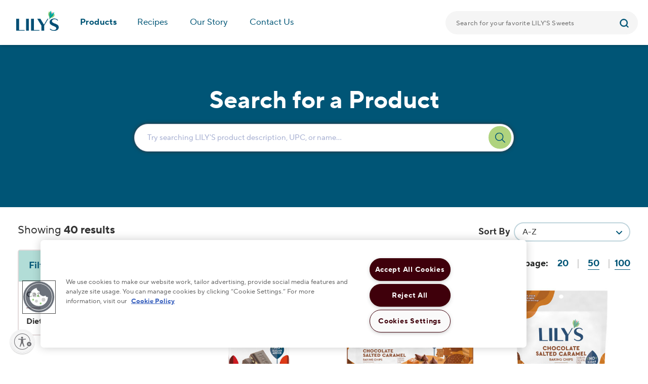

--- FILE ---
content_type: text/html;charset=utf-8
request_url: https://www.lilys.com/products.html
body_size: 45408
content:

<!DOCTYPE html>
<html lang="en-US">
    <head>
    <meta charset="UTF-8"/>
    <title>Products | LILY&#39;S</title>
    <meta name="content-page-ref" content="VP84TiyHhVTFKjPLxr27HKrbFbDUy10PSAbodjFE23fvTKBrWyjpwo3q-BsoTH7cha0tA2DRuPfS_5s4dQBvnQ"/>
<script defer="defer" type="text/javascript" src="/.rum/@adobe/helix-rum-js@%5E2/dist/rum-standalone.js"></script>
<script type="application/ld+json">
    {
          "@context": "https://schema.org",
          "@type": "SiteNavigationElement",
          "name": "Menu",
          "url": "https://www.hersheyland.com/home",
          "potentialAction": {
            "@type": "SearchAction",
            "target": {
              "@type": "EntryPoint",
              "urlTemplate": "https://www.hersheyland.com/search.html?searchQuery={search_term_string}"
            },
            "query-input": "required name=search_term_string"
          }
        }
</script>
    <meta name="keywords" content="LILY&#39;S"/>
    <meta name="pageTag"/>
    <meta name="description" content="Here at LILY&#39;S, we LOVE sweets. We think they should be for everyone, regardless of your diet or craving. So, we put our heads together and reinvented how you treat yourself by crafting delicious sweets that don&#39;t need any added sugar. That&#39;s sweets, reimagined. That&#39;s LILY&#39;S."/>
    <meta name="template" content="landing-page"/>
    <meta name="templateType" content="landing-page"/>
    <meta name="viewport" content="width=device-width, minimum-scale=1.0"/>
    
    
      <link rel="preload" as="script" href="//cdn.pricespider.com/1/lib/ps-widget.js"/>
      <link rel="prefetch" href="//cdn.pricespider.com/1/lib/ps-widget.js"/>
      <link rel="prerender" href="https://www.hersheyland.com/home/where-to-buy.html"/>
      <link rel="dns-prefetch" href="//cdn.pricespider.com"/>
      <link rel="preconnect" href="//cdn.pricespider.com" crossorigin=""/>
    
    
        <meta name="publishedDateTime" content="2024-07-17T13:56:48.00Z"/>
        
    
    
        <meta name="google-site-verification" content="-XjLtgdT2QnBHX2X0nseWNPJGkX4hxndXilTVRIZ7NA"/>
    
    
        <meta name="facebook-domain-verification" content="n6xte1tf1qztk72haf0gh18zp21io7"/>
    
    
<script type="application/ld+json">
    {"@context":"https://schema.org","@graph":[{"itemListElement":[{"position":1,"name":"LILY\u0027S","item":"com.adobe.cq.wcm.core.components.internal.link.LinkImpl@2f5f53a2","@type":"ListItem"},{"position":2,"name":"Products","item":"com.adobe.cq.wcm.core.components.internal.link.LinkImpl@4935f17e","@type":"ListItem"}],"@type":"BreadcrumbList"},{"name":"Products","description":"Here at LILY\u0027S, we LOVE sweets. We think they should be for everyone, regardless of your diet or craving. So, we put our heads together and reinvented how you treat yourself by crafting delicious sweets that don\u0027t need any added sugar. That\u0027s sweets, reimagined. That\u0027s LILY\u0027S.","publisher":{"name":"HERSHEY\u0027S","logo":{"name":"Lily\u0027s logo","url":"https://publish-p50513-e440257.adobeaemcloud.com/content/dam/lilys/images/navigation/lilys-logo.png","width":"3000 px","height":"1428 px","@type":"ImageObject"},"url":"www.lilys.com","@type":"Organization"},"speakable":{"name":"Products","xPath":["/html/head/title","/html/head/meta[@name\u003d\u0027description\u0027]/@content"],"url":"https://www.lilys.com/products.html","@type":"SpeakableSpecification"},"@type":"WebPage"}]}
</script>

    

    
<!-- see https://helpx.adobe.com/typekit/using/embed-codes.html -->






 
<meta property="og:title" content="Products"/>
<meta property="og:description" content="Here at LILY&#39;S, we LOVE sweets. We think they should be for everyone, regardless of your diet or craving. So, we put our heads together and reinvented how you treat yourself by crafting delicious sweets that don&#39;t need any added sugar. That&#39;s sweets, reimagined. That&#39;s LILY&#39;S."/> 

	
		<meta property="og:url" content="https://www.lilys.com/products"/>
		<meta property="twitter:url" content="https://www.lilys.com/products"/>
	
	



     
    
     
     

<meta property="og:type" content="website"/>  

<meta name="twitter:title" content="Products"/>
<meta name="twitter:description" content="Here at LILY&#39;S, we LOVE sweets. We think they should be for everyone, regardless of your diet or craving. So, we put our heads together and reinvented how you treat yourself by crafting delicious sweets that don&#39;t need any added sugar. That&#39;s sweets, reimagined. That&#39;s LILY&#39;S."/> 
<meta name="twitter:card" content="summary_large_image"/>
<meta property="twitter:domain" content="www.lilys.com"/>

<!-- EXPERIMENT LIB -->
    
<!-- EXPERIMENT --> 

<!-- PriceSpider -->





    <meta name="ps-key" content="2366-6514501ac88d9f000e28e6f5"/>
    <meta name="ps-country" content="US"/>
    <meta name="ps-language" content="en"/>
    <script src="//cdn.pricespider.com/1/lib/ps-widget.js" async></script>    
    <script type="text/javascript" src="//cdn.pricespider.com/1/2366/ps-utid.js" async></script>













<!-- PriceSpider -->

<!-- GOOGLE VERIFICATIONS -->








<link rel="preconnect" href="//assets.adobedtm.com"/>
<link rel="dns-prefetch" href="//assets.adobedtm.com"/>



 



    <link rel="preload" href="/etc.clientlibs/hershey/clientlibs/custom-fonts/clientlib-tt/resources/subset-TTNormsPro-Normal.woff2" as="font" type="font/woff2" crossorigin/>
	<link rel="preload" href="/etc.clientlibs/hershey/clientlibs/clientlib-font-awesome/resources/fonts/fa-solid-900.woff2" as="font" type="font/woff2" crossorigin/>



    <link rel="preload" href="/etc.clientlibs/hershey/clientlibs/custom-fonts/clientlib-gz/resources/subset-Gazpacho-Black.woff2" as="font" type="font/woff2" crossorigin/>










    <!-- PRELOAD LCP IMAGE -->
    

<!-- FONT REFERENCES -->
<!--<script id="font-awesome" defer src="/apps/hershey/clientlibs/clientlib-local-fonts/679e5f177e.js" data-auto-replace-svg="nest"></script>-->



	
	
		
			<meta name="bvId"/>
		
	



<script defer type="text/javascript"></script>

<!-- BASE CSS/JS FILES -->

    
<link rel="stylesheet" href="/etc.clientlibs/hershey/clientlibs/clientlib-base.lc-b1a1134438a7c13d59a331c848e880ae-lc.min.css" type="text/css">




    
<link rel="stylesheet" href="/etc.clientlibs/hershey/clientlibs/clientlib-dependencies.lc-89311e3d4d35304da21ba33905c69049-lc.min.css" type="text/css">
<link rel="stylesheet" href="/etc.clientlibs/hershey/clientlibs/clientlib-site-revised.lc-23703a6bef0972d5a9b4832c46a00b7b-lc.min.css" type="text/css">





	 





    
    
    
<link rel="stylesheet" href="/etc.clientlibs/hershey/clientlibs/clientlib-site-lilys.lc-cfc84c6f45ebaf1dffba37341b65bf97-lc.min.css" type="text/css">



	 

	 


    
<script src="/etc.clientlibs/clientlibs/granite/jquery.lc-7842899024219bcbdb5e72c946870b79-lc.min.js"></script>
<script src="/etc.clientlibs/clientlibs/granite/utils.lc-e7bf340a353e643d198b25d0c8ccce47-lc.min.js"></script>
<script src="/etc.clientlibs/clientlibs/granite/jquery/granite.lc-543d214c88dfa6f4a3233b630c82d875-lc.min.js"></script>
<script src="/etc.clientlibs/clientlibs/utils.lc-3b86602c4e1e0b41d9673f674a75cd4b-lc.min.js"></script>




<!-- ADOBE ANALYTICS FILES -->



    <meta name="pagetype" content="landing-page"/>
    <meta name="primaryCategory"/>
    <meta name="subCategory1"/>
    <meta name="subCategory2"/>
    <link rel="preload" as="script" href="//assets.adobedtm.com/11439a76c997/5697ca5bdb66/launch-2031fc3fb18f.min.js"/>
    <script src="//assets.adobedtm.com/11439a76c997/5697ca5bdb66/launch-2031fc3fb18f.min.js" async></script>

















	<script id="canonicalScript">
        (function(){
			const script = document.getElementById("canonicalScript");
            const canonicalLink = script.parentElement.insertBefore(document.createElement("link"), script);
            const canonicalURL = window.location.href.indexOf("#") > -1
            						? window.location.href.substring(0, window.location.href.indexOf("#")).split('?')[0] : window.location.href.split('?')[0];
            canonicalLink.rel = "canonical";
            canonicalLink.href = canonicalURL;
        })();
    </script>





    
   		
     



    <meta name="p:domain_verify" content="23c3966a4d05d2ad26fb6e2b09840260"/> 

    
    
    
    

    

    
    
<script src="/etc.clientlibs/hershey/clientlibs/clientlib-dependencies.lc-9f9fdaa8982a0f444a4720a2098c372d-lc.min.js"></script>
<script src="/etc.clientlibs/hershey/clientlibs/clientlib-site-revised.lc-e73a0f8270385c0130395096ce5b3fa0-lc.min.js"></script>



    
    

   
    
	
	
	
	
	
		<link rel="icon" type="image/png" sizes="32x32" href="/etc.clientlibs/hershey/clientlibs/clientlib-site-lilys/resources/favicon-32x32.png"/> 
		<link rel="icon" type="image/png" sizes="16x16" href="/etc.clientlibs/hershey/clientlibs/clientlib-site-lilys/resources/favicon-16x16.png"/>
		<link rel="apple-touch-icon" sizes="180x180" href="/etc.clientlibs/hershey/clientlibs/clientlib-site-lilys/resources/apple-touch-icon.png"/>
		<link rel="manifest" href="/etc.clientlibs/hershey/clientlibs/clientlib-site-lilys/resources/site.webmanifest"/> 
		<link rel="mask-icon" href="/etc.clientlibs/hershey/clientlibs/clientlib-site-lilys/resources/safari-pinned-tab.svg" color="#014e72"/> 
		<meta name="msapplication-TileColor" content="#014e72"/> 
		<meta name="theme-color" content="#ffffff"/>
    
     
    
    <script id="usntA42start" src="https://a42cdn.usablenet.com/a42/hersheyhersheyland/default/prod/cs-start" async data-rapid="true"></script>
</head>

    

    

     

    
    
	
        
    <body class="page basicpage lilys-primary " data-productname="Products" data-productpageurl="https://www.lilys.com/products.html" data-brandname="Kitchens" data-inactive="false">
        <a href="#main-content" class="sr-only-focusable skip-content" tabindex="1">Skip to main content</a>
        
        
        
            



            
<div class="root container responsivegrid">

    
    
    
    <div id="container-2cdb6e2134" class="cmp-container">
        
        <div class="container responsivegrid">

    
    <div id="container-633982072f" class="cmp-container">
        


<div class="aem-Grid aem-Grid--12 aem-Grid--default--12 ">
    
    <div class="alert-banner aem-GridColumn aem-GridColumn--default--12">


</div>
<div class="experiencefragment aem-GridColumn aem-GridColumn--default--12">
<div class="cmp-experiencefragment cmp-experiencefragment--lilys-main-navigation">


    
    <div id="container-106e4dca1c" class="cmp-container">
        


<div class="aem-Grid aem-Grid--12 aem-Grid--default--12 ">
    
    <div class="hub-navigation global-search-bar aem-GridColumn aem-GridColumn--default--12">


    




	
	
	
    
<link rel="stylesheet" href="/etc.clientlibs/hershey/components/instant-search-box/clientlibs-instant-search-box-lilys-primary.lc-158b79b1d3eea48a11e9278df119f8fc-lc.min.css" type="text/css">



	
    
<link rel="stylesheet" href="/etc.clientlibs/hershey/components/hub-navigation/clientlib-singlelayer-hub-navigation-lilys-primary.lc-6224e3e5dca111a327762233b3152aca-lc.min.css" type="text/css">






    
<script src="/etc.clientlibs/hershey/components/hub-navigation/clientlib-singlelayer.lc-1a04f059875084dd4114a7d8328cb13a-lc.min.js"></script>





<div class="navbar-container">
	<div class="main-nav">
		<div class="row">
			<div class="left-side-nav col-md-8">
				<div class="main-menu">
					<div class="logo">
						<a href="/home.html" class="logoLink" tabindex="1">
							<img src="/content/dam/lilys/images/navigation/lilys-logo.png" alt="Lily&#39;s logo" class="nav-logo"/>
						</a>
					</div>
					
					<div class="menu-new">
						
						
						
						
						
						
						
						
						
						
						
						
						
						
						
						
							<div class="item">
								<ul class="ul-image">
									<li class="li-image">
										<a href="/products.html" class="decoration-menu2" tabindex="1">Products</a>
									</li>
								</ul>
							</div>
						
					
						
						
						
						
						
						
						
						
						
						
						
						
						
						
						
						
							<div class="item">
								<ul class="ul-image">
									<li class="li-image">
										<a href="/recipes.html" class="decoration-menu2" tabindex="1">Recipes</a>
									</li>
								</ul>
							</div>
						
					
						
						
						
						
						
						
						
						
						
						
						
						
						
						
						
						
							<div class="item">
								<ul class="ul-image">
									<li class="li-image">
										<a href="/our-story.html" class="decoration-menu2" tabindex="1">Our Story</a>
									</li>
								</ul>
							</div>
						
					
						
						
						
						
						
						
						
						
						
						
						
						
						
						
						
						
							<div class="item">
								<ul class="ul-image">
									<li class="li-image">
										<a href="/contact-us.html" class="decoration-menu2" tabindex="1">Contact Us</a>
									</li>
								</ul>
							</div>
						
					</div>
				</div>
			</div>
			<div class="right-nav col-md-4">
				
				
					
						<input type="hidden" value="/content/lilys/en-us/search.html" id="searchPagePath"/>
						
						<div>
							<div id="instantSearchBox" class="global-search-bar-wrapper">


	
	
	
	
	
		
		
    
<link rel="stylesheet" href="/etc.clientlibs/hershey/components/global-search-bar/clientlib-algolia-global-search-bar-lilys-primary.lc-cf90838a994d1724e40530bb358f7a97-lc.min.css" type="text/css">



	
    
    
<script src="/etc.clientlibs/hershey/components/global-search-bar/clientlib-algolia.lc-afe2f8d0d443b4506db122f92e5a43e0-lc.min.js"></script>







    


<div class="global-search-bar__container search-form nav-js">

   	
    <form method="get" name="searchform" id="searchform" role="search" class="global-search-bar" action="/search.html"/>
        <div class="global-search-bar">
            <div class="global-search-bar__keyword-cont search-box-wrapper" data-search-type="autoCompleteSearch" data-hits-type="normalHits">

                <div class="autocomplete" id="instant-search-autocomplete"></div>
				<div class="voiceSearchBox" id="voiceSearchBox"></div>
                
                <div role="button" tabindex="0" class="global-search-bar__icon-close" aria-label="close"><i class="fas fa-times"><span>CLOSE</span></i></div>
              </div>
        </div>
    </form>
</div>


<input type="hidden" value="{&#34;app&#34;:{&#34;id&#34;:&#34;DQJUL6CPHC&#34;,&#34;apiKey&#34;:&#34;c24d8cf0a881a0d3ef5d197637bba89c&#34;,&#34;indexName&#34;:&#34;crawler_www.lilys.com&#34;,&#34;querySuggestionsIndexName&#34;:&#34;crawler_www.lilys.com_query_suggestions&#34;},&#34;searchBar&#34;:{&#34;show&#34;:true,&#34;placeholder&#34;:&#34;Search for your favorite LILY&#39;S Sweets&#34;,&#34;autoFocus&#34;:false,&#34;showLoadingIndicator&#34;:false},&#34;voiceSearch&#34;:{&#34;show&#34;:false,&#34;language&#34;:&#34;en-US&#34;}}" id="searchCreationJson"/></div>
							
						</div>
					
				
			</div>
			<div class="mob-search-container">
				<span class="mob-cancel-button">Cancel</span>
			</div>
		</div>
	</div>
</div>

<div class="mob-side-bar">
	<div class="mob-nav-top">
		<div class="mob-menu-btn">
			<a class="toggle-menu">
				<i></i>
				<i></i>
				<i></i>
			</a>
		</div>
		<a class="logo" href="/home.html">
			<img src="/content/dam/lilys/images/navigation/lilys-logo.png" alt="Lily&#39;s logo" class="mob-nav-logo"/>
		</a>
		<div class="mob-search-icon">
			<i class="fa fa-search"></i>
		</div>
	</div>

	
	<div class="mob-menu">
		
		
		
		
		
		
		
		
		
		
		
		
		
		
		
		
			<div class="mob-item2">
				<a class="mob-sub-btn" href="/products.html" tabindex="1">
					<span class="nav-icon" style="background-image: url(/content/dam/lilys/images/navigation/lilys-ingredients-sprite.svg)"></span>
					Products
				</a>
			</div>
		

	
		
		
		
		
		
		
		
		
		
		
		
		
		
		
		
		
			<div class="mob-item2">
				<a class="mob-sub-btn" href="/recipes.html" tabindex="1">
					<span class="nav-icon" style="background-image: url(/content/dam/lilys/images/navigation/lilys-recipe-craft-sprite.svg)"></span>
					Recipes
				</a>
			</div>
		

	
		
		
		
		
		
		
		
		
		
		
		
		
		
		
		
		
			<div class="mob-item2">
				<a class="mob-sub-btn" href="/our-story.html" tabindex="1">
					<span class="nav-icon" style="background-image: url(/content/dam/lilys/images/navigation/lilys-our-story-sprite.svg)"></span>
					Our Story
				</a>
			</div>
		

	
		
		
		
		
		
		
		
		
		
		
		
		
		
		
		
		
			<div class="mob-item2">
				<a class="mob-sub-btn" href="/contact-us.html" tabindex="1">
					<span class="nav-icon" style="background-image: url(/content/dam/lilys/images/navigation/lilys-contact-us-sprite.svg)"></span>
					Contact Us
				</a>
			</div>
		

	</div>
	
</div>
</div>
<div class="embed aem-GridColumn aem-GridColumn--default--12">
<div id="embed-69c4cea1a4" class="cmp-embed">
    
    <style>

.navbar-container {
  box-shadow: rgba(0, 0, 0, 0.4) 0px 0px 7.52px 0.48px;
}

.left-side-nav .nav-logo{
    max-height: 40px;
    margin: .5rem 1.2rem 1.2rem 1.2rem;
}

.item.hover li::before{
    display: none !important;
}

.navbar-container .left-side-nav .main-menu .item{
    padding: 5px 20px;
}

.left-side-nav .main-menu .menu-new .item a.decoration-menu2{
    color: #005576 !important;
}

.global-search-bar{
    padding-top: .25rem;
}

svg.aa-SubmitIcon{
    stroke: #005576;
    color: #005576;
}

.aa-Form:focus-within svg.aa-SubmitIcon{
    color: #005576;
}

.ps-lightbox {
    top: 15% !important;
}

@media screen and (max-width:767px){

img.mob-nav-logo{
    max-width: 10rem;
    padding-top: 1.2rem;
    padding-bottom: 1.6rem;
}

.toggle-menu i{
    background: #005576;    
}

.mob-search-icon i{
    color: #005576;
}

.mob-side-bar .mob-menu .mob-item2 a{
    color: #005576;
}

.aa-DetachedCancelButton{
    color: #005576;
}

.mob-sub-btn span.nav-icon{
    width: 2.55rem;
    height: 2.75rem;
    margin-right: .25rem;
}

.mob-side-bar .mob-menu .mob-item a, .mob-side-bar .mob-menu .mob-item1 a, .mob-side-bar .mob-menu .mob-item2 a{
    line-height: 42px;
}

.ps-lightbox {
    top: 10% !important;
}

}

</style>
    
</div>

    

</div>

    
</div>

    </div>

    
</div>

    

</div>
<div class="container responsivegrid aem-GridColumn aem-GridColumn--default--12">

    
    <div id="container-d82b8afa9b" class="cmp-container">
        


<div class="aem-Grid aem-Grid--12 aem-Grid--default--12 ">
    
    <div class="instant-search-results aem-GridColumn aem-GridColumn--default--12">        






    
     
    
<link rel="stylesheet" href="/etc.clientlibs/hershey/components/instant-search-results/clientlibs-instant-search-results-lilys-primary.lc-10f38ffe72a5b122020b0a36c78aee65-lc.min.css" type="text/css">





    
<script src="/etc.clientlibs/hershey/components/instant-search-results/clientlibs.lc-2efd726970d7e466a33c2790936587e2-lc.min.js"></script>




<div class="instant-search-results-cmp" data-selector="pages">
    

    
    
    

    
    <input type="hidden" value="{&#34;stats&#34;:{&#34;show&#34;:true},&#34;hits&#34;:{&#34;hitsPerPage&#34;:15},&#34;pagination&#34;:{&#34;show&#34;:true},&#34;facet&#34;:{&#34;enabled&#34;:false, &#34;data&#34;:[]},&#34;filter&#34;:{&#34;show&#34;:true,&#34;expression&#34;:&#34;metaTags.templateType: product-detail&#34;},&#34;sortBySelector&#34;:{&#34;enabled&#34;:true, &#34;data&#34;:[{&#34;value&#34;:&#34;crawler_www.lilys.com&#34;,&#34;label&#34;:&#34;A-Z&#34;},{&#34;value&#34;:&#34;crawler_www.lilys.com_sorted_by_newest_first&#34;,&#34;label&#34;:&#34;Newest&#34;}]}}" id="searchResultsConfigJson-pages"/>
    <div class="product-list__filter-bar customFilterbox">
        <div class="fluid">
            <div class="row">
                <div class="col-xs-12 filter-bar__filter-content">
                    <div class="filter-content__toggle-filter"><i class="fas fa-angle-down" aria-hidden="true"></i> <span>Show Filters</span></div>
                    <div class="filter-content__result-info">
                        <span class="h6 results_count"><div class="ais-Stats"><span class="ais-Stats-text"></span></div></span>
                    </div>
                </div>
            </div>
        </div>
    </div>
    <div class="customHeroSerchBox">




	
	
    
<link rel="stylesheet" href="/etc.clientlibs/hershey/components/hero-instant-search-box/clientlibs-hero-instant-search-box-lilys-primary.lc-2a851a73619caa20a5ed22a862d02d33-lc.min.css" type="text/css">






<div class="hero-instant-search-box core-primary-1" style="background-image: url('');">
	<div class="fluid">
		<div class="row full-container">
			<div class="col-xs-12 col-lg-8 search-hero__search-content lightTextColor">
				<h1>Search for a Product</h1>
				<div class="hero-instant-search-box-field" id="hero-instant-search-box-pages" data-placeholder-text="Try searching LILY&#39;S product description, UPC, or name..."></div>
			</div>
		</div>
	</div>
</div>

<!-- collections tiles -->

<link rel="stylesheet" href="https://cdnjs.cloudflare.com/ajax/libs/tiny-slider/2.9.3/tiny-slider.css"/>
<script src="https://cdnjs.cloudflare.com/ajax/libs/tiny-slider/2.9.2/min/tiny-slider.js"></script>
<div class="product-list collectioBox">
<div class="product-list__cmp">
    
    

	    
</div>
</div>

<!-- end collections tiles -->


    
<script src="/etc.clientlibs/hershey/clientlibs/clientlib-owl-carousel.lc-ead0983c2565cac0b612411d67bb6beb-lc.min.js"></script>
<script src="/etc.clientlibs/hershey/components/hero-instant-search-box/clientlibs.lc-810998ab9357b80d1ad530365aa345f4-lc.min.js"></script>


</div>
    
    <div class="visible-view instant-search-results products ">

		

        <div class="row justify-content-center contentBox hits-wrapper products">

            
            <div class="col-lg-3 col-xs-12 list__filter-group ">
<div class="sticky-sidebar">
				<div class="new-filter-heading">Showing 
<span class="results-count-heading" id="results-count-heading-pages"></span> 
<span class="txt-hide">for <span class="search-keyword">"<i></i>"</span></span>
</div>

				<div class="bootomFilterTagBox fordesktopFilter d-none">
                    <div class="h5">Filtered Items:</div>
                    <div id="current-refinements-pages"></div>
                    <div id="clear-refinements-pages" tabindex="0" class="addedforTabindex"></div>
                </div>
                <div class="facets_container">
                    <div class="filter-group__filter-header">
                        <span class="h4">Filter by <span class="mobile-filter-count"></span></span>
                        <span class="h6 results-count" id="results-count-pages"></span>
                    </div>
                    <div class="dynamic-widgets" id="dynamic-widgets-pages"></div>
                </div>
				<!--div class="bootomFilterTagBox formobileFilter d-none">
                    <h5>Filtered Items</h5>
                    <div id="current-refinements-pages"></div>
                    <div id="clear-refinements-pages" ></div>
                </div-->

				<!--div style="text-align: center;">
					<button class="applyFilters d-none">Show Results</button>
               	</div-->

</div>
            </div>
            <div class="col-xs-12 col-lg-9">

				<div class="sort-by-select">
                    <div class="h4">Sort by</div>
                    <div id="sort-by-pages" class="custom-select"></div>
                   <input type="hidden" value="" class="selectedIndexValue"/>

                </div>
                <div class="hits__bar hits-per-page-pages" id="hits-per-page-pages"><div class="hits-view-heading">Results per page:</div><div class="hits-per-view-pages" id="hits-per-view-pages"></div></div>
                <div id="hits-pages" class="hits-pages-parent"></div>
                <div id="pagination-pages" class="search-results-pagination"></div>
                <input type="hidden" value="20" id="selectedHitsIndexValue-pages"/>
                <input type="hidden" value="" class="lastSelectedvalCat" lastSelectedVal="" lastSelectedCat=""/>

            </div>
        </div>

    </div>
</div>
	 
    
    
    
    
    
    
    
    
    
    
    
    

    

    
    
    <div class="product-list"><link rel="stylesheet" href="https://cdnjs.cloudflare.com/ajax/libs/tiny-slider/2.9.3/tiny-slider.css"/>
<script src="https://cdnjs.cloudflare.com/ajax/libs/tiny-slider/2.9.2/min/tiny-slider.js"></script>







    
     
    
<link rel="stylesheet" href="/etc.clientlibs/hershey/components/instant-search-results/clientlibs-product-instant-search-results-lilys-primary.lc-fb8cf7dc94a0024a1f127b662dffff99-lc.min.css" type="text/css">





    
<script src="/etc.clientlibs/hershey/components/instant-search-results/clientlibs-product.lc-6774602f32395de9df805eb6427ef1e6-lc.min.js"></script>






	<script type="text/template" id="hits-template-pages">
        <div class="results card-cta" data-product-path="{{metaTags.productPath}}">
            <a href="{{url.href}}" class="item" data-insights-object-id="{{objectID}}" data-insights-position="{{__position}}" data-insights-query-id="{{__queryID}}" >
                <div class="card-detail">
                    <div class="card-image-container cropped-image one-one">
                        <img class="image" src="{{hero.images.fullsize.0}}" alt="{{metaTags.primaryImageAltText}}">
                        {{#metaTags.featured}}<div class="featured"></div>{{/metaTags.featured}}
                    </div>
                    <div class="cta-rating">
                        <span class="short-title h4">{{title}}</span>
                        <div class="review-container">
                            <div data-bv-show="inline_rating" data-bv-product-id="{{metaTags.bvID}}">
                            </div>
                        </div>
                    </div>
                </div>
            </a>
            <button class="quick-view-btn h4">Quick View</button>
        </div>
    </script>

        <!--Quick view modal-->

    <div id="quick-view-modal" class="lightbox-container">
        <!-- add product-detail-carousel-layout class to enable carousel layout-->
        <div class="quick-view-container product-detail-carousel-layout">
            <button aria-label="close" class="close quickviewClose"><i class="themed-icon close fas fa-times"></i></button>
            <div class="row quick-view-body">
                <!--show this if aditional images are available-->
              <div class="col-lg-1 product-thumbs" hidden>
                    <div id="customize-controls" aria-label="Carousel Navigation" tabindex="0">
                        <button aria-label="View Previous Image" class="btn-prev" data-controls="prev" aria-controls="tns2"><i class="fa-solid fa-chevron-up"></i></button>
                        <button aria-label="View Next Image" class="btn-next" tabindex="0" data-controls="next" aria-controls="tns2"><i class="fa-solid fa-chevron-down"></i></button>
                    </div>
                    <div id="tns-thumb-container" class="thumbs-slider">
                    </div>
                </div>
                <div class="col-xs-12 col-md-12 col-lg-5 product-image-container" aria-label="Slider images of product label">
                    <div class="product-image-quick-view">
                         <div id="tns-image-container" class="image-container slider" role="slider">
                         </div>
                    </div>
                </div>
                <div class="col-xs-12 col-md-12 col-lg-6 detail-container">
                    <div class="detail-box">
                        <h5 class="category ta-center"><span class="sr-only">product label</span><span id="quick-view-label"></span></h5>
                        <!-- h2 class="short-title ta-center"><strong id="brand-title"></strong> <span id="product-title"></span></h2-->
                        <div class="card-pack-type-size ta-center">
                            <span class="h5"><span class="pack-title">Pack Type: <span class="pack-type" id="pack-type"></span></span><span class="pack-title">Pack Size: <span class="pack-size" id="pack-size"> <span id="count-unit"></span></span></span></span>
                        </div>
                        <!--Temporary hide these tags-->
                        <ul class="card-tags ta-center" hidden>
                            <li>
                                <i class="fas fa-times"></i> <h6>Gluten Free</h6>
                            </li>
                            <li>
                                <i class="fas fa-times"></i> <h6>Vegan</h6>
                            </li>
                            <li>
                                <i class="fas fa-check"></i> <h6>Diary</h6>
                            </li>
                        </ul>
                        <div class="card-action ta-center">
                            
                            <a id="buy-now-cta" href="#" class="h4 buy-now">Shop Now
                            </a>
                                <div id="expMsg"></div>
                            <a id="product-detail" href="#" class="detail "><span>Product Detail</span></a>
                        </div>
                    </div>
                </div>
            </div>
        </div>
    </div>

    
    <!--End Quick view modal--></div>
    <div class="indexNameForSortByDefaultOption">crawler_www.lilys.com</div>
	<div id="resultPerPage" type="hidden" value="15"></div>
	<div id="listingType" type="hidden" value="products"></div></div>

    
</div>

    </div>

    
</div>
<div class="embed aem-GridColumn aem-GridColumn--default--12">
<div id="embed-35e1492b4e" class="cmp-embed">
    
    <style>

.product-list .detail-box h2.short-title{
	color: #005576;
}

.product-list .card-action a.detail{
	color: #005576;
}

.product-list .card-action a.detail:hover{
	color: #408098;
}

.instant-search-results .products .results span.h4.short-title{
	color: #005576;
}

.instant-search-results .products .results .quick-view-btn{
	background-color: #afd37e;
	color: #005576 !important;
}

.hits-per-view-pages ul li a span{
	color: #005576 !important;
	border-bottom-color: #005576 !important;	
}

.hero-instant-search-box .search-hero__search-content .hero-instant-search-box-field .ais-SearchBox-submit{
	background-color: #afd37e;
}

.hero-instant-search-box .search-hero__search-content .hero-instant-search-box-field .ais-SearchBox-submitIcon path{
	fill: #005576 !important;
}

@media screen and (max-width:767px){

.product-list__filter-bar.customFilterbox{
	top: 8.25rem !important;
	background-color: #afd37e;
}

.product-list__filter-bar.customFilterbox .filter-content__toggle-filter span{
	color: #005576;
}

.product-list__filter-bar.customFilterbox .filter-content__toggle-filter i{
	color: #005576;	
}

.customFilterbox .ais-Stats-text{
	color: #005576;
}

.justify-content-center.contentBox .list__filter-group.active .sort-by-select{
	padding: 16px 16px 16px 16px;
	top: 1.5rem;
}

.justify-content-center.contentBox .sort-by-select .select__choose-option li a.active{
	background-color: #afd37e;
	border-color: #afd37e;
}

.justify-content-center.contentBox .sort-by-select .select__choose-option li a.active span{
	color: #005576 !important;
}

.newnavbarActivated .hero-instant-search-box .search-hero__search-content h1{
	margin-top: 5rem !important;
}
}

</style>
    
</div>

    

</div>
<div class="section parbase aem-GridColumn aem-GridColumn--default--12">




	
	
    
<link rel="stylesheet" href="/etc.clientlibs/hershey/components/section/clientlib-section-lilys-primary.lc-e307bd2abd9cba39bbdfc5dd0bb4025e-lc.min.css" type="text/css">









<section aria-label="Divisional - Hills Bottom" class="         light-background ">
    <div class="light-background  angle-container"></div>
    <article aria-label="Divisional - Hills Bottom" class=" ">
        <!--all layout options-->
        <div class="image section">




	
	
    
<link rel="stylesheet" href="/etc.clientlibs/hershey/components/image/clientlib-image-lilys-primary.lc-7df517796a26c41a1b3f8d1d0edca87b-lc.min.css" type="text/css">




<div data-cmp-is="image" data-cmp-src="/products/_jcr_content/root/container/section_1006021332_c/col1/image_copy_copy.coreimg{.width}.svg/1718658410578/lilys-illustrated-scenic-landscape.svg" data-asset="/content/dam/lilys/images/home/lilys-illustrated-scenic-landscape.svg" data-asset-id="74906541-2334-4a9b-901b-a25a2ac8a00c" data-title="illustration of an abstract landscape made of multiple colors and shapes" class="cmp-image" itemscope itemtype="http://schema.org/ImageObject">
    
        
            
            <img src="/products/_jcr_content/root/container/section_1006021332_c/col1/image_copy_copy.coreimg.svg/1718658410578/lilys-illustrated-scenic-landscape.svg" class="cmp-image__image" itemprop="contentUrl" data-cmp-hook-image="image" alt="illustration of an abstract landscape made of multiple colors and shapes"/>
            
        
    
    
    
</div>

    
</div>



        
        
        
        
        
        
        
        
        
        
        
    </article>
</section></div>
<div class="experiencefragment aem-GridColumn aem-GridColumn--default--12">
<div class="cmp-experiencefragment cmp-experiencefragment--lilys-brand-footer">


    
    <div id="container-d8e3612ffb" class="cmp-container">
        


<div class="aem-Grid aem-Grid--12 aem-Grid--default--12 ">
    
    <div class="hub-footer aem-GridColumn aem-GridColumn--default--12">




	
	
    
<link rel="stylesheet" href="/etc.clientlibs/hershey/components/hub-footer/clientlib-hub-footer-lilys-primary.lc-4e0bfbab70a4b71ae40164e902eff80f-lc.min.css" type="text/css">





    
<script src="/etc.clientlibs/hershey/components/hub-footer/clientlib.lc-e1f05a809b0b1b6705b6b279bc4effa2-lc.min.js"></script>







<div class="footer col-xs-12">
    <div class="row promotion">
        <div class="col-xs-12 col-lg-3 logo-container">
            <a href="/home.html">
             <img class="logo" src="/content/dam/lilys/images/navigation/lilys-logo.png" alt="Lily&#39;s logo"/>
            </a>
        </div>

        <div class="col-xs-12 col-lg-5 social-share__container">
            <div class="social-text-container">
                <span class="social-text">FOLLOW BRAND</span>
            </div>
            <div>
    <nav class="social-follow">
        <ul>
            <li>
                <a href="https://www.instagram.com/Lilys_Sweets/" target="_blank" aria-label="Instagram (opens in new window)">
                    <i class="fab fa-instagram"></i>
                    <span class="sr-only">Instagram</span>
                </a>
            </li>
        
            <li>
                <a href="https://www.tiktok.com/@lilys_sweets" target="_blank" aria-label="TikTok (opens in new window)">
                    <i class="fab fa-tiktok"></i>
                    <span class="sr-only">TikTok</span>
                </a>
            </li>
        
            <li>
                <a href="https://www.facebook.com/LilysSweets" target="_blank" aria-label="Facebook (opens in new window)">
                    <i class="fab fa-facebook"></i>
                    <span class="sr-only">Facebook</span>
                </a>
            </li>
        
            <li>
                <a href="https://www.pinterest.com/lilyssweets/" target="_blank" aria-label="Pinterest (opens in new window)">
                    <i class="fab fa-pinterest"></i>
                    <span class="sr-only">Pinterest</span>
                </a>
            </li>
        </ul>
    </nav>
</div>
        </div>
        <div class="col-xs-12 col-lg-4 border-bottom footer__brand-container footer__brand-container--promotion light-gray-background">
            <div class="row">
                <div class="col-xs-12 ta-center">
                    <span class="contact-header">QUESTIONS FOR US?</span>
                </div>
                <div class="col-xs-12 col-lg-12 ta-center">
                    <a class="button" href="/contact-us.html">Contact Us</a>
                </div>
            </div>
        </div>
        <div class="col-xs-12 footer__utility-container dark-brown-background">
            
    <div class="row">
        
		
		    <div class="col-xs-12 col-lg-12">
                <div class="row footer__utility-link-container">
                    <div class="col-xs-12 ta-center">
                        <span>© 2026 THE HERSHEY COMPANY. ALL RIGHTS RESERVED.</span>
                    </div>
                    <div class="col-xs-12 col-lg-11 footer__utility-links">
                        <span>© 2026 THE HERSHEY COMPANY. ALL RIGHTS RESERVED.</span>
                        
                            <a target="_self" href="/faqs.html">FAQs</a>
                        
                            <a target="_self" href="https://www.hersheyland.com/home/personal-data-request.html">DO NOT SELL MY INFO</a>
                        
                            <a target="_self" href="https://www.thehersheycompany.com/en_us/home/notice-to-parents.html">Notice to Parents</a>
                        
                            <a target="_self" href="https://www.thehersheycompany.com/en_us/home/privacy-policy.html">Privacy Policy</a>
                        
                            <a target="_self" href="https://www.thehersheycompany.com/en_us/home/terms-and-conditions.html">Terms &amp; Conditions</a>
                        
                            <a target="_self" href="https://www.thehersheycompany.com/en_us/home/web-accessibility.html">Web Accessibility</a>
                        
                        <a onclick="OneTrust.ToggleInfoDisplay()" href="#">Cookie Preferences</a>
                    </div>
                </div>
            </div>
		
	</div>

        </div>
    </div>
</div>



</div>
<div class="embed aem-GridColumn aem-GridColumn--default--12">
<div id="embed-c249345773" class="cmp-embed">
    
    <style>

div.footer{
    border-top: none !important;
}

div.footer .promotion{
    border-top: none !important;
}

div.footer .promotion .social-share__container .social-text-container .social-text{
    color: #005576 !important;
}

div.footer .footer__brand-container--promotion span.contact-header{
    color: #005576 !important;  
}

div.footer .social-follow ul li a i{
    color: #005576 !important;      
}

div.footer .social-follow ul li a i:hover{
    color: #408098 !important;      
}

div.footer .footer__utility-container a{
    font-size: 1.1rem;
}

div.footer .footer__utility-container .footer__utility-links > span{
    margin-left: -75px !important;
    margin-top: .25rem;
}

div.footer .footer__brand-container--big-brand, div.footer .footer__brand-container--promotion{
    background-color: transparent;
}

div.footer .footer__utility-container{
    background-color: #005576;
}

.switch-status .switch .slider::before{
    background-color: #B6D186 !important;
}

.switch-status .switch .slider{
    background-color: #FFF;
}

.switch-status .switch .slider::before{
    background-color: #B6D186 !important;
}

.switch-status .switch input:hover + .slider, .switch-status .switch input:checked:hover + .slider, .switch-status .switch input:focus + .slider, .switch-status .switch input:checked:focus + .slider{
    background-color: #FFF !important;
}

body.branch-high-contrast-mode .switch-status .switch input:checked + .slider{
    background-color: #B6D186 !important;
}

body.branch-high-contrast-mode .switch-status .switch input:checked + .slider::before{
    background-color: #FFF !important;
}

.cmp-breadcrumb{
    margin-top: 1rem;
}
.nutritional-ingredient-comp .row .nutritional-rest{
    padding-right: 2rem;
}
@media screen and (min-width:992px){
div.footer .promotion .logo-container img{
    max-height: 75%;
}
}
@media screen and (max-width:991.9px){
div.footer .promotion .logo-container img{
    max-width: 30%;
}
.nutritional-ingredient-comp .row .nutritional-rest{
    padding-right: 0;
}
}
@media screen and (max-width:767px){

div.footer .promotion .logo-container img{
    margin-top: 1rem;
}

div.footer .promotion .social-share__container{
    padding-top: 0;
}

div.footer .promotion .logo-container{
    border-top: none !important;
}

.contrast-toggle-container{
    border-bottom: 1px solid #FFF;
}

.cmp-breadcrumb{
    margin-top: 3rem;
}

}

}
body.lilys-primary .product-overview .details-content a.buy-now, body.default-theme .product-overview .details-content a.buy-now, body.product-detail .product-overview .details-content a.buy-now, body.recipe-detail .product-overview .details-content a.buy-now, body.twizzlers-primary .product-overview .details-content a.buy-now {
    color: #fff !important;
    background-color: #374f6f !important;
    border: 2px solid #fff !important;
    display: flex;
    justify-content: center;
    align-items: center;
    margin: 0 auto;
}
</style>
    
</div>

    

</div>
<div class="embed aem-GridColumn aem-GridColumn--default--12">
<div id="embed-9263e49081" class="cmp-embed">
    
    <style>

body.lilys-primary .product-overview .core-primary-1 .h4 span{
    color: #005576 !important; 
}

body.lilys-primary .product-overview .details-content a.buy-now{
    background-color: #afd37e !important;
    display: flex;
    justify-content: center;
    align-items: center;
    margin: 0 auto;
}

.ps-disabled{
	border: none !important;
}

.ps-disabled > small{
    display: flex;
    justify-content: center;
    align-items: center;
    margin: 0 auto;
    color: #005576 !important;
}

body.lilys-primary .product-overview .details-content a.buy-now:hover{
    background-color: #d7e9bf !important;
    border: none !important;
}

body.lilys-primary .cmp-slider-container .cmp-slider .card-item-buy-now a.buy-now-cta{
    color: #005576 !important;
    border-bottom-color: #005576 !important;
}

.cmp-slider-container .cmp-slider .card-item-divider{
    border: none;
    margin: 0;
}

/*.cmp-slider-container .cmp-product-slider__item .cmp-product-slider__detail span.h4.title span a{
    color: #005576 !important;
    border-bottom-color: #005576 !important;  
}*/

</style>
    
</div>

    

</div>

    
</div>

    </div>

    
</div>

    

</div>

    
</div>

    </div>

    
</div>

        
    </div>

</div>


            
    
    



    

    
    
<script src="/etc.clientlibs/core/wcm/components/commons/site/clientlibs/container.lc-0a6aff292f5cc42142779cde92054524-lc.min.js"></script>
<script src="/etc.clientlibs/hershey/clientlibs/clientlib-base.lc-0659a1155cb68d2729f8a53c66391df4-lc.min.js"></script>





	


    
<link rel="stylesheet" href="/etc.clientlibs/hershey/clientlibs/clientlib-font-awesome.lc-ed7674884eb3ac3d4a20c93657802ba8-lc.min.css" type="text/css">





<script src="https://cdn.jsdelivr.net/npm/@algolia/autocomplete-js"></script>
<script src="https://cdn.jsdelivr.net/npm/@algolia/autocomplete-plugin-query-suggestions"></script>
<script src="https://cdn.jsdelivr.net/npm/@algolia/autocomplete-plugin-recent-searches"></script>
<script src="https://cdn.jsdelivr.net/npm/algoliasearch@4/dist/algoliasearch.umd.js" crossorigin="anonymous"></script>
<script src="https://cdn.jsdelivr.net/npm/instantsearch.js@4/dist/instantsearch.production.min.js" crossorigin="anonymous"></script>
<script>
    var ALGOLIA_INSIGHTS_SRC = "https://cdn.jsdelivr.net/npm/search-insights@2.17.1/dist/search-insights.min.js";

    !function(e,a,t,n,s,i,c){e.AlgoliaAnalyticsObject=s,e[s]=e[s]||function(){
    (e[s].queue=e[s].queue||[]).push(arguments)},e[s].version=(n.match(/@([^\/]+)\/?/) || [])[1],i=a.createElement(t),c=a.getElementsByTagName(t)[0],
    i.async=1,i.src=n,c.parentNode.insertBefore(i,c)
    }(window,document,"script",ALGOLIA_INSIGHTS_SRC,"aa");
</script>

    
<script src="/etc.clientlibs/hershey/components/instant-search-box/clientlibs.lc-4dfd8686e1edb153461595c141a823b7-lc.min.js"></script>










  
<script async type="text/javascript">
let hrefUrl = window.location.href;
if (hrefUrl.includes("searchQuery=") && !hrefUrl.includes("searchQuery=undefined")) {
	window.localStorage["pageLoadUrl"] = hrefUrl;
	setTimeout(function() {
		let pageUrl = hrefUrl.replaceAll("%25", "%");

		let url = new URL(pageUrl);
		let searchParams = url.searchParams;
		let modifiedParams = new URLSearchParams();
		for (let [key, value] of searchParams.entries()) {
            if (key === "searchQuery") {
                modifiedParams.append(key, value);
            } else {
                modifiedParams.append(key, decodeURIComponent(value));
                }
            }
            url.search = modifiedParams.toString();
            pageUrl = url.toString();

		window.history.pushState(null, null, pageUrl);
	}, 1500);
}
if (hrefUrl.includes("searchQuery=undefined")) {
	let modifiedUrl = localStorage.getItem("pageLoadUrl");
	modifiedUrl = modifiedUrl.replaceAll("%25", "%");
	modifiedUrl = decodeURIComponent(modifiedUrl);
	window.location.replace(modifiedUrl);
}
</script>
    

    

    
    
    

            

        
		 
        
         

		
    </body>
</html>


--- FILE ---
content_type: text/css;charset=utf-8
request_url: https://www.lilys.com/etc.clientlibs/hershey/clientlibs/clientlib-site-lilys.lc-cfc84c6f45ebaf1dffba37341b65bf97-lc.min.css
body_size: 284
content:
body.lilys-primary .core-primary-1.has-angle.top-right-angle::before,body.lilys-primary .core-primary-1.has-angle.top-left-angle::before,body.lilys-primary .core-primary-1.has-angle.bottom-right-angle::before,body.lilys-primary .core-primary-1.has-angle.bottom-left-angle::before,body.lilys-primary .core-primary-1.has-angle.left-tapers-up-angle::before,body.lilys-primary .core-primary-1.has-angle.left-tapers-down-angle::before,body.lilys-primary .core-primary-1.has-angle.right-tapers-down-angle::before,body.lilys-primary .core-primary-1.has-angle.right-tapers-up-angle::before{background-color:#408098}
body.branch-high-contrast-mode .core-primary-1.has-angle.top-right-angle::before,body.branch-high-contrast-mode .core-primary-1.has-angle.top-left-angle::before,body.branch-high-contrast-mode .core-primary-1.has-angle.bottom-right-angle::before,body.branch-high-contrast-mode .core-primary-1.has-angle.bottom-left-angle::before,body.branch-high-contrast-mode .core-primary-1.has-angle.left-tapers-up-angle::before,body.branch-high-contrast-mode .core-primary-1.has-angle.left-tapers-down-angle::before,body.branch-high-contrast-mode .core-primary-1.has-angle.right-tapers-down-angle::before,body.branch-high-contrast-mode .core-primary-1.has-angle.right-tapers-up-angle::before{background-color:#3f000b}
body.lilys-primary .core-variant-1-500.has-angle.top-right-angle::before,body.lilys-primary .core-variant-1-500.has-angle.top-left-angle::before,body.lilys-primary .core-variant-1-500.has-angle.bottom-right-angle::before,body.lilys-primary .core-variant-1-500.has-angle.bottom-left-angle::before,body.lilys-primary .core-variant-1-500.has-angle.left-tapers-up-angle::before,body.lilys-primary .core-variant-1-500.has-angle.left-tapers-down-angle::before,body.lilys-primary .core-variant-1-500.has-angle.right-tapers-down-angle::before,body.lilys-primary .core-variant-1-500.has-angle.right-tapers-up-angle::before{background-color:#80aabb}
body.branch-high-contrast-mode .core-variant-1-500.has-angle.top-right-angle::before,body.branch-high-contrast-mode .core-variant-1-500.has-angle.top-left-angle::before,body.branch-high-contrast-mode .core-variant-1-500.has-angle.bottom-right-angle::before,body.branch-high-contrast-mode .core-variant-1-500.has-angle.bottom-left-angle::before,body.branch-high-contrast-mode .core-variant-1-500.has-angle.left-tapers-up-angle::before,body.branch-high-contrast-mode .core-variant-1-500.has-angle.left-tapers-down-angle::before,body.branch-high-contrast-mode .core-variant-1-500.has-angle.right-tapers-down-angle::before,body.branch-high-contrast-mode .core-variant-1-500.has-angle.right-tapers-up-angle::before{background-color:#3f000b}
body.lilys-primary .core-variant-1-300.has-angle.top-right-angle::before,body.lilys-primary .core-variant-1-300.has-angle.top-left-angle::before,body.lilys-primary .core-variant-1-300.has-angle.bottom-right-angle::before,body.lilys-primary .core-variant-1-300.has-angle.bottom-left-angle::before,body.lilys-primary .core-variant-1-300.has-angle.left-tapers-up-angle::before,body.lilys-primary .core-variant-1-300.has-angle.left-tapers-down-angle::before,body.lilys-primary .core-variant-1-300.has-angle.right-tapers-down-angle::before,body.lilys-primary .core-variant-1-300.has-angle.right-tapers-up-angle::before{background-color:#bfd5dd}
body.branch-high-contrast-mode .core-variant-1-300.has-angle.top-right-angle::before,body.branch-high-contrast-mode .core-variant-1-300.has-angle.top-left-angle::before,body.branch-high-contrast-mode .core-variant-1-300.has-angle.bottom-right-angle::before,body.branch-high-contrast-mode .core-variant-1-300.has-angle.bottom-left-angle::before,body.branch-high-contrast-mode .core-variant-1-300.has-angle.left-tapers-up-angle::before,body.branch-high-contrast-mode .core-variant-1-300.has-angle.left-tapers-down-angle::before,body.branch-high-contrast-mode .core-variant-1-300.has-angle.right-tapers-down-angle::before,body.branch-high-contrast-mode .core-variant-1-300.has-angle.right-tapers-up-angle::before{background-color:#3f000b}
body.lilys-primary .core-primary-2.has-angle.top-right-angle::before,body.lilys-primary .core-primary-2.has-angle.top-left-angle::before,body.lilys-primary .core-primary-2.has-angle.bottom-right-angle::before,body.lilys-primary .core-primary-2.has-angle.bottom-left-angle::before,body.lilys-primary .core-primary-2.has-angle.left-tapers-up-angle::before,body.lilys-primary .core-primary-2.has-angle.left-tapers-down-angle::before,body.lilys-primary .core-primary-2.has-angle.right-tapers-down-angle::before,body.lilys-primary .core-primary-2.has-angle.right-tapers-up-angle::before{background-color:#c3de9e}
body.branch-high-contrast-mode .core-primary-2.has-angle.top-right-angle::before,body.branch-high-contrast-mode .core-primary-2.has-angle.top-left-angle::before,body.branch-high-contrast-mode .core-primary-2.has-angle.bottom-right-angle::before,body.branch-high-contrast-mode .core-primary-2.has-angle.bottom-left-angle::before,body.branch-high-contrast-mode .core-primary-2.has-angle.left-tapers-up-angle::before,body.branch-high-contrast-mode .core-primary-2.has-angle.left-tapers-down-angle::before,body.branch-high-contrast-mode .core-primary-2.has-angle.right-tapers-down-angle::before,body.branch-high-contrast-mode .core-primary-2.has-angle.right-tapers-up-angle::before{background-color:#553b33}
body.lilys-primary .core-variant-2-500.has-angle.top-right-angle::before,body.lilys-primary .core-variant-2-500.has-angle.top-left-angle::before,body.lilys-primary .core-variant-2-500.has-angle.bottom-right-angle::before,body.lilys-primary .core-variant-2-500.has-angle.bottom-left-angle::before,body.lilys-primary .core-variant-2-500.has-angle.left-tapers-up-angle::before,body.lilys-primary .core-variant-2-500.has-angle.left-tapers-down-angle::before,body.lilys-primary .core-variant-2-500.has-angle.right-tapers-down-angle::before,body.lilys-primary .core-variant-2-500.has-angle.right-tapers-up-angle::before{background-color:#d7e9bf}
body.branch-high-contrast-mode .core-variant-2-500.has-angle.top-right-angle::before,body.branch-high-contrast-mode .core-variant-2-500.has-angle.top-left-angle::before,body.branch-high-contrast-mode .core-variant-2-500.has-angle.bottom-right-angle::before,body.branch-high-contrast-mode .core-variant-2-500.has-angle.bottom-left-angle::before,body.branch-high-contrast-mode .core-variant-2-500.has-angle.left-tapers-up-angle::before,body.branch-high-contrast-mode .core-variant-2-500.has-angle.left-tapers-down-angle::before,body.branch-high-contrast-mode .core-variant-2-500.has-angle.right-tapers-down-angle::before,body.branch-high-contrast-mode .core-variant-2-500.has-angle.right-tapers-up-angle::before{background-color:#553b33}
body.lilys-primary .core-variant-2-300.has-angle.top-right-angle::before,body.lilys-primary .core-variant-2-300.has-angle.top-left-angle::before,body.lilys-primary .core-variant-2-300.has-angle.bottom-right-angle::before,body.lilys-primary .core-variant-2-300.has-angle.bottom-left-angle::before,body.lilys-primary .core-variant-2-300.has-angle.left-tapers-up-angle::before,body.lilys-primary .core-variant-2-300.has-angle.left-tapers-down-angle::before,body.lilys-primary .core-variant-2-300.has-angle.right-tapers-down-angle::before,body.lilys-primary .core-variant-2-300.has-angle.right-tapers-up-angle::before{background-color:#ebf4df}
body.branch-high-contrast-mode .core-variant-2-300.has-angle.top-right-angle::before,body.branch-high-contrast-mode .core-variant-2-300.has-angle.top-left-angle::before,body.branch-high-contrast-mode .core-variant-2-300.has-angle.bottom-right-angle::before,body.branch-high-contrast-mode .core-variant-2-300.has-angle.bottom-left-angle::before,body.branch-high-contrast-mode .core-variant-2-300.has-angle.left-tapers-up-angle::before,body.branch-high-contrast-mode .core-variant-2-300.has-angle.left-tapers-down-angle::before,body.branch-high-contrast-mode .core-variant-2-300.has-angle.right-tapers-down-angle::before,body.branch-high-contrast-mode .core-variant-2-300.has-angle.right-tapers-up-angle::before{background-color:#553b33}
body.lilys-primary .core-primary-3.has-angle.top-right-angle::before,body.lilys-primary .core-primary-3.has-angle.top-left-angle::before,body.lilys-primary .core-primary-3.has-angle.bottom-right-angle::before,body.lilys-primary .core-primary-3.has-angle.bottom-left-angle::before,body.lilys-primary .core-primary-3.has-angle.left-tapers-up-angle::before,body.lilys-primary .core-primary-3.has-angle.left-tapers-down-angle::before,body.lilys-primary .core-primary-3.has-angle.right-tapers-down-angle::before,body.lilys-primary .core-primary-3.has-angle.right-tapers-up-angle::before{background-color:#8ccbc3}
body.branch-high-contrast-mode .core-primary-3.has-angle.top-right-angle::before,body.branch-high-contrast-mode .core-primary-3.has-angle.top-left-angle::before,body.branch-high-contrast-mode .core-primary-3.has-angle.bottom-right-angle::before,body.branch-high-contrast-mode .core-primary-3.has-angle.bottom-left-angle::before,body.branch-high-contrast-mode .core-primary-3.has-angle.left-tapers-up-angle::before,body.branch-high-contrast-mode .core-primary-3.has-angle.left-tapers-down-angle::before,body.branch-high-contrast-mode .core-primary-3.has-angle.right-tapers-down-angle::before,body.branch-high-contrast-mode .core-primary-3.has-angle.right-tapers-up-angle::before{background-color:#f6f6f6}
body.lilys-primary .core-variant-3-500.has-angle.top-right-angle::before,body.lilys-primary .core-variant-3-500.has-angle.top-left-angle::before,body.lilys-primary .core-variant-3-500.has-angle.bottom-right-angle::before,body.lilys-primary .core-variant-3-500.has-angle.bottom-left-angle::before,body.lilys-primary .core-variant-3-500.has-angle.left-tapers-up-angle::before,body.lilys-primary .core-variant-3-500.has-angle.left-tapers-down-angle::before,body.lilys-primary .core-variant-3-500.has-angle.right-tapers-down-angle::before,body.lilys-primary .core-variant-3-500.has-angle.right-tapers-up-angle::before{background-color:#b2ddd7}
body.branch-high-contrast-mode .core-variant-3-500.has-angle.top-right-angle::before,body.branch-high-contrast-mode .core-variant-3-500.has-angle.top-left-angle::before,body.branch-high-contrast-mode .core-variant-3-500.has-angle.bottom-right-angle::before,body.branch-high-contrast-mode .core-variant-3-500.has-angle.bottom-left-angle::before,body.branch-high-contrast-mode .core-variant-3-500.has-angle.left-tapers-up-angle::before,body.branch-high-contrast-mode .core-variant-3-500.has-angle.left-tapers-down-angle::before,body.branch-high-contrast-mode .core-variant-3-500.has-angle.right-tapers-down-angle::before,body.branch-high-contrast-mode .core-variant-3-500.has-angle.right-tapers-up-angle::before{background-color:#f6f6f6}
body.lilys-primary .core-variant-3-300.has-angle.top-right-angle::before,body.lilys-primary .core-variant-3-300.has-angle.top-left-angle::before,body.lilys-primary .core-variant-3-300.has-angle.bottom-right-angle::before,body.lilys-primary .core-variant-3-300.has-angle.bottom-left-angle::before,body.lilys-primary .core-variant-3-300.has-angle.left-tapers-up-angle::before,body.lilys-primary .core-variant-3-300.has-angle.left-tapers-down-angle::before,body.lilys-primary .core-variant-3-300.has-angle.right-tapers-down-angle::before,body.lilys-primary .core-variant-3-300.has-angle.right-tapers-up-angle::before{background-color:#d9eeeb}
body.branch-high-contrast-mode .core-variant-3-300.has-angle.top-right-angle::before,body.branch-high-contrast-mode .core-variant-3-300.has-angle.top-left-angle::before,body.branch-high-contrast-mode .core-variant-3-300.has-angle.bottom-right-angle::before,body.branch-high-contrast-mode .core-variant-3-300.has-angle.bottom-left-angle::before,body.branch-high-contrast-mode .core-variant-3-300.has-angle.left-tapers-up-angle::before,body.branch-high-contrast-mode .core-variant-3-300.has-angle.left-tapers-down-angle::before,body.branch-high-contrast-mode .core-variant-3-300.has-angle.right-tapers-down-angle::before,body.branch-high-contrast-mode .core-variant-3-300.has-angle.right-tapers-up-angle::before{background-color:#f6f6f6}
body.lilys-primary .theme-accent-color.has-angle.top-right-angle::before,body.lilys-primary .theme-accent-color.has-angle.top-left-angle::before,body.lilys-primary .theme-accent-color.has-angle.bottom-right-angle::before,body.lilys-primary .theme-accent-color.has-angle.bottom-left-angle::before,body.lilys-primary .theme-accent-color.has-angle.left-tapers-up-angle::before,body.lilys-primary .theme-accent-color.has-angle.left-tapers-down-angle::before,body.lilys-primary .theme-accent-color.has-angle.right-tapers-down-angle::before,body.lilys-primary .theme-accent-color.has-angle.right-tapers-up-angle::before{background-color:#fe7785}
body.branch-high-contrast-mode .theme-accent-color.has-angle.top-right-angle::before,body.branch-high-contrast-mode .theme-accent-color.has-angle.top-left-angle::before,body.branch-high-contrast-mode .theme-accent-color.has-angle.bottom-right-angle::before,body.branch-high-contrast-mode .theme-accent-color.has-angle.bottom-left-angle::before,body.branch-high-contrast-mode .theme-accent-color.has-angle.left-tapers-up-angle::before,body.branch-high-contrast-mode .theme-accent-color.has-angle.left-tapers-down-angle::before,body.branch-high-contrast-mode .theme-accent-color.has-angle.right-tapers-down-angle::before,body.branch-high-contrast-mode .theme-accent-color.has-angle.right-tapers-up-angle::before{background-color:#806c66}
body.lilys-primary .core-primary-1{background-color:#005576}
body.branch-high-contrast-mode .core-primary-1{background-color:#3f000b}
body.lilys-primary .core-variant-1-500{background-color:#408098}
body.branch-high-contrast-mode .core-variant-1-500{background-color:#3f000b}
body.lilys-primary .core-variant-1-300{background-color:#80aabb}
body.branch-high-contrast-mode .core-variant-1-300{background-color:#3f000b}
body.lilys-primary .core-variant-1-100{background-color:#bfd5dd}
body.branch-high-contrast-mode .core-variant-1-100{background-color:#3f000b}
body.lilys-primary .core-primary-2{background-color:#afd37e}
body.branch-high-contrast-mode .core-primary-2{background-color:#553b33}
body.lilys-primary .core-variant-2-500{background-color:#c3de9e}
body.branch-high-contrast-mode .core-variant-2-500{background-color:#553b33}
body.lilys-primary .core-variant-2-300{background-color:#d7e9bf}
body.branch-high-contrast-mode .core-variant-2-300{background-color:#553b33}
body.lilys-primary .core-variant-2-100{background-color:#ebf4df}
body.branch-high-contrast-mode .core-variant-2-100{background-color:#553b33}
body.lilys-primary .core-primary-3{background-color:#65baaf}
body.branch-high-contrast-mode .core-primary-3{background-color:#f6f6f6}
body.lilys-primary .core-variant-3-500{background-color:#8ccbc3}
body.branch-high-contrast-mode .core-variant-3-500{background-color:#f6f6f6}
body.lilys-primary .core-variant-3-300{background-color:#b2ddd7}
body.branch-high-contrast-mode .core-variant-3-300{background-color:#f6f6f6}
body.lilys-primary .core-variant-3-100{background-color:#d9eeeb}
body.branch-high-contrast-mode .core-variant-3-100{background-color:#f6f6f6}
body.lilys-primary .theme-accent-color{background-color:#fd4a5c}
body.branch-high-contrast-mode .theme-accent-color{background-color:#553b33}
.srOnly{position:absolute;width:1px;height:1px;padding:0;margin:-1px;border:0;overflow:hidden;clip:rect(0,0,0,0)}
.clearfix:before,.clearfix:after{display:block;height:0;width:100%;content:"";clear:both}

--- FILE ---
content_type: text/css;charset=utf-8
request_url: https://www.lilys.com/etc.clientlibs/hershey/components/instant-search-box/clientlibs-instant-search-box-lilys-primary.lc-158b79b1d3eea48a11e9278df119f8fc-lc.min.css
body_size: 12488
content:
/*! instantsearch.js 1.12.1 | © Algolia Inc. and other contributors; Licensed MIT | github.com/algolia/instantsearch.js */.ais-search-box--powered-by{font-size:.8em;text-align:right;margin-top:2px}
.ais-search-box--powered-by-link{display:inline-block;width:45px;height:16px;text-indent:101%;overflow:hidden;white-space:nowrap;background-image:url('data:image/svg+xml;utf8,<svgxmlns="http://www.w3.org/2000/svg"viewBox="0013018"><defs><linearGradientid="a"x1="-36.868%"x2="129.432%"y1="134.936%"y2="-27.7%"><stopstop-color="#00AEFF"offset="0%"/><stopstop-color="#3369E7"offset="100%"/></linearGradient></defs><gfill="none"fill-rule="evenodd"><pathfill="url(clientlibs-instant-search-box-lilys-primary/css/#a)"d="M59.4.022h13.298a2.3722.3720012.3772.364V15.62a2.3722.372001-2.3772.364h-13.3a2.3722.372001-2.376-2.364V2.38A2.3682.36800159.4.023z"/><pathfill="#FFF"d="M66.2574.56c-2.8150-5.12.272-5.15.07802.8062.2845.0725.15.0722.81505.1-2.2725.1-5.0780-2.806-2.28-5.072-5.1-5.072zm08.652c-1.9830-3.593-1.602-3.593-3.5740-1.9721.61-3.5743.593-3.5741.98303.5931.6023.5933.574a3.5823.582001-3.5933.574zm0-6.418v2.664c0.076.082.13.153.093l2.377-1.22c.055-.02.07-.09.044-.14a2.962.96000-2.46-1.49c-.050-.11.05-.11.11zm-3.33-1.956l-.312-.31a.783.783000-1.1060l-.38.37a.773.77300001.1l.3.305c.05.05.12.038.16-.01.18-.246.38-.48.59-.698.22-.223.45-.42.7-.6.05-.032.06-.108.01-.157zm5-.806v-.616a.78.78000-.782-.78H65.32a.78.78000-.782.78v.632c0.07.066.12.137.104a5.7365.7360011.588-.223c.5201.035.071.534.2a.106.106000.13-.11z"/><pathfill="#182359"d="M102.16213.762c01.455-.3722.517-1.1233.193-.75.676-1.91.013-3.441.013-.570-1.74-.11-2.68-.316l.34-1.69c.78.1641.82.2082.36.208.8601.47-.1741.84-.523.37-.35.55-.866.55-1.553v-.35a6.3746.374001-.84.3174.154.15001-1.2.164.5154.515001-1.62-.283.3853.385001-1.26-.813.7443.744001-.81-1.35c-.19-.54-.29-1.5-.29-2.210-.66.1-1.49.31-2.05a3.9253.925001.9-1.434.1244.1240011.44-.925.315.310011.95-.36c.6901.33.091.96.19a15.8615.860011.59.33v8.46h-.01zm-5.954-4.206c0.893.1971.885.5922.3.394.413.904.621.528.62.340.663-.05.964-.142a2.752.75000.734-.332v-5.29a8.538.53000-1.413-.18c-.778-.022-1.37.294-1.786.8-.41.508-.621.396-.622.224zm16.120c0.72-.1041.264-.3181.858a4.394.39001-.9041.52c-.39.42-.854.746-1.402.975-.548.22-1.39.36-1.813.36-.42-.01-1.26-.13-1.8-.36a4.0884.088001-1.39-.984.4864.486001-.91-1.525.0375.037001-.33-1.86c0-.72.1-1.41.32-2.22-.59.53-1.09.92-1.51.4-.42.87-.741.4-.97a4.5474.5470011.79-.344.694.690011.79.33c.55.231.02.551.41.97.39.42.69.92.911.51.23.58.351.28.352zm-2.19.005c0-.92-.204-1.68-.598-2.22-.394-.54-.948-.8-1.654-.8-.7070-1.26.27-1.654.81-.394.54-.5861.3-.5862.230.94.1971.56.5922.1.394.55.948.811.654.81.70701.26-.271.654-.81.394-.54.592-1.16.592-2.1zm6.964.71c-3.51.02-3.51-2.82-3.51-3.27L113.583.93l2.142-.338v10c0.25801.881.3751.887v1.79zm3.7750h-2.153v-9.2l2.153-.33v9.54zm-1.08-10.54c.7201.305-.581.305-1.290-.71-.58-1.29-1.304-1.29-.7230-1.304.58-1.3041.290.72.5861.291.3041.29zm6.4321.02c.70701.304.091.786.26.49.18.88.421.16.73.29.32.49.74.611.19.13.45.19.94.191.48v5.48a25.2425.24001-1.49.25c-.67.1-1.42.15-2.25.15a6.836.83001-1.52-.163.2133.213001-1.17-.512.4552.455001-.76-.9c-.18-.37-.27-.89-.27-1.440-.52.11-.85.31-1.21.21-.36.49-.65.84-.88a3.613.610011.23-.497.0737.0730012.2-.1c.27.03.54.08.84.15V8.4c0-.243-.026-.48-.09-.695a1.4861.486000-.304-.582c-.15-.17-.34-.3-.58-.39a2.5362.536000-.917-.163c-.4940-.94.06-1.354.13-.41.07-.75.152-1.01.244l-.26-1.75c.27-.093.67-.1851.19-.28a9.3359.3350011.66-.143zm.187.73c.65801.146-.031.485-.1V10.2a5.0975.097000-1.978-.105c-.24.033-.46.098-.652.19a1.1671.167000-.466.393c-.12.17-.175.267-.175.5230.5.17.79.49.98.32.2.75.291.29.29zM84.114.8c.70601.303.0841.785.26.482.173.87.421.156.73.29.315.49.734.611.18.13.44.19.93.191.47v5.48a25.2425.24001-1.49.253c-.66.1-1.42.15-2.25.15a6.836.83001-1.51-.163.2133.213001-1.18-.5052.4552.455001-.76-.905c-.18-.37-.27-.89-.27-1.4380-.523.11-.855.31-1.215.21-.36.49-.65.84-.88a3.613.610011.23-.497.0737.0730012.21-.106c.26.03.54.078.838.15v-.35c0-.245-.026-.48-.087-.697a1.4861.486000-.31-.583c-.15-.17-.34-.3-.58-.39a2.5362.536000-.915-.16c-.490-.94.06-1.35.13-.41.07-.75.152-1.01.244l-.256-1.75c.27-.092.67-.1841.183-.277a8.898.890011.66-.14zm.1857.733c.65701.145-.031.484-.1v-2.17a5.0975.097000-1.98-.1c-.24.034-.46.1-.65.19a1.1671.167000-.47.394c-.12.17-.18.267-.18.5230.5.17.79.49.98.32.195.75.291.29.29zm8.6821.74c-3.51.02-3.51-2.82-3.51-3.27L89.46.93l2.143-.34v10c0.25701.881.3751.886v1.792z"/><pathfill="#1D3657"d="M5.02711.025c0.698-.2521.246-.7571.644-.505.39-1.2.59-2.09.59-.8870-1.614-.14-2.18-.42v-1.21c.358.17.74.31.14.39.404.09.78.141.126.14.5080.884-.11.125-.29a.945.945000.37-.78.978.978000-.33-.75c-.22-.21-.68-.45-1.37-.73C1.349.33.849.548.62c-.3-.36-.45-.81-.45-1.330-.655.24-1.17.7-1.547.47-.3761.09-.5641.88-.564.7501.5.162.247.49L4.56.73c-.697-.293-1.32-.44-1.868-.44-.4150-.73.09-.945.272a.89.89000-.322.717c0.2.043.37.13.52.085.14.226.28.423.41.197.13.55.31.063.51.58.241.461.27.67.27.21.47.44.59.7.13.26.19.57.19.92zm3.982.24c-.9240-1.646-.27-2.167-.808-.52-.54-.782-1.28-.782-2.2260-.97.242-1.73.725-2.28.483-.551.148-.831.993-.83.78401.404.241.858.72.455.48.6821.13.6821.97v.69h-3.96c.02.58.1751.02.4681.33.294.31.707.471.24.47.3520.68-.03.98-.1a5.15.1000.976-.33v1.03a3.8653.865001-.935.325.7235.723001-1.08.09h.002zm-.23-5.2c-.4020-.723.128-.965.382s-.386.625-.4321.112h2.696c-.007-.5-.125-.87-.354-1.12-.23-.25-.544-.38-.945-.38zm7.695.093l-.25-.827h-.044c-.286.37-.575.61-.865.74-.29.13-.662.2-1.117.2-.580-1.03-.16-1.36-.47-.33-.31-.49-.76-.49-1.330-.61.23-1.07.68-1.38.46-.311.15-.482.08-.51l1.03-.03v-.32c0-.38-.09-.66-.26-.85-.17-.19-.45-.28-.82-.28-.30-.59.05-.87.14a6.686.68000-.8.32l-.41-.9a4.4144.4140011.05-.44.8564.8560011.09-.13c.75801.328.171.71.5.388.33.58.85.581.557v4h-.9v-.005zm-1.88-.86c.460.827-.1271.105-.383s.416-.615.416-1.077v-.516l-.763.032c-.594.02-1.027.12-1.297.298s-.406.448-.406.814c0.265.08.47.236.615.158.15.394.22.71.22zm7.558-5.188c.2540.464.018.628.054L22.658.34a2.3832.383000-.56-.064c-.5050-.914.165-1.227.494-.313.33-.47.757-.471.284v3.105H19.13V7.21h.99l.1661.047h.064c.197-.354.454-.636.77-.843a1.831.830011.024-.31zm4.1256.155c-.90-1.582-.262-2.05-.787-.466-.525-.7-1.277-.7-2.260-.998.244-1.766.733-2.303.49-.5371.195-.8062.12-.806.62601.19.111.69.34l-.381.01c-.534-.21-.974-.31-1.32-.31-1.030-1.543.68-1.5432.040.66.1281.16.3841.5.256.33.63.51.125.5a3.233.230001.59-.42v1.1a2.532.53001-.72.284.3564.356001-.93.08zm8.277-.107H33.28V9.506c0-.458-.093-.8-.278-1.026-.184-.226-.477-.338-.878-.338-.530-.92.158-1.168.475-.25.317-.373.848-.3731.593v2.95H29.32V4.8h1.263v2.123c0.34-.02.704-.0641.09h.08a1.761.76001.71-.666c.3-.158.66-.2361.07-.2361.4402.16.732.162.18v3.88zm7.65-6.048c.7401.318.271.73.806.415.537.621.29.622.260.975-.2081.733-.6272.276-.42.542-1.814-1.746.814-.7520-1.336-.27-1.75-.81h-.087l-.23.703h-.946V4.8h1.27v1.99l-.02.655-.03.553h.06c.4-.59.99-.8861.77-.886zm-.331.03c-.5070-.874.15-1.097.45-.224.298-.34.798-.3461.5v.086c0.723.1151.247.3441.57.23.325.603.4871.123.487.450.79-.1771.02-.532.23-.35.35-.86.35-1.530-1.35-.46-2.02-1.38-2.02zm3.245-.923h1.375l1.213.368c.182.48.303.93.3641.354h.05c.03-.2.09-.44.18-.72.09-.28.54-1.621.37-4.01h1.37l-2.546.73c-.461.23-1.231.85-2.311.85-.280-.55-.03-.81-.09v-1c.19.04.41.06.65.06.6101.04-.361.29-1.06l.22-.56-2.39-5.94z"/></g></svg>');background-repeat:no-repeat;background-size:contain;vertical-align:middle}
.sbx-sffv{display:inline-block;position:relative;width:100%;height:26px;white-space:nowrap;box-sizing:border-box;font-size:14px}
.sbx-sffv__wrapper{width:100%;height:100%}
.sbx-sffv__input{display:inline-block;transition:box-shadow .4s ease,background .4s ease;border:0;border-radius:4px;box-shadow:inset 0 0 0 1px #ccc;background:#fff;padding:0;padding-right:20px;padding-left:26px;width:100%;height:100%;vertical-align:middle;white-space:normal;font-size:inherit;-webkit-appearance:none;-moz-appearance:none;appearance:none}
.sbx-sffv__input::-webkit-search-cancel-button,.sbx-sffv__input::-webkit-search-decoration,.sbx-sffv__input::-webkit-search-results-button,.sbx-sffv__input::-webkit-search-results-decoration{display:none}
.sbx-sffv__input:hover{box-shadow:inset 0 0 0 1px #b3b3b3}
.sbx-sffv__input:active,.sbx-sffv__input:focus{outline:0;box-shadow:inset 0 0 0 1px #337ab7;background:#fff}
.sbx-sffv__input::-webkit-input-placeholder{color:#bbb}
.sbx-sffv__input:-ms-input-placeholder{color:#bbb}
.sbx-sffv__input::placeholder{color:#bbb}
.sbx-sffv__submit{position:absolute;top:0;right:inherit;left:0;margin:0;border:0;border-radius:3px 0 0 3px;background-color:rgba(255,255,255,0);padding:0;width:26px;height:100%;vertical-align:middle;text-align:center;font-size:inherit;-webkit-user-select:none;-moz-user-select:none;-ms-user-select:none;user-select:none}
.sbx-sffv__submit::before{display:inline-block;margin-right:-4px;height:100%;vertical-align:middle;content:''}
.sbx-sffv__submit:active,.sbx-sffv__submit:hover{cursor:pointer}
.sbx-sffv__submit:focus{outline:0}
.sbx-sffv__submit svg{width:14px;height:14px;vertical-align:middle;fill:#337ab7}
.sbx-sffv__reset{display:none;position:absolute;top:2px;right:2px;margin:0;border:0;background:0;cursor:pointer;padding:0;font-size:inherit;-webkit-user-select:none;-moz-user-select:none;-ms-user-select:none;user-select:none;fill:rgba(0,0,0,.5)}
.sbx-sffv__reset:focus{outline:0}
.sbx-sffv__reset svg{display:block;margin:4px;width:14px;height:14px}
.sbx-sffv__input:valid~.sbx-sffv__reset{display:block;-webkit-animation-name:sbx-reset-in;animation-name:sbx-reset-in;-webkit-animation-duration:.15s;animation-duration:.15s}
@-webkit-keyframes sbx-reset-in{0{-webkit-transform:translate3d(-20%,0,0);transform:translate3d(-20%,0,0);opacity:0}
100%{-webkit-transform:none;transform:none;opacity:1}
}
@keyframes sbx-reset-in{0{-webkit-transform:translate3d(-20%,0,0);transform:translate3d(-20%,0,0);opacity:0}
100%{-webkit-transform:none;transform:none;opacity:1}
}
.ais-refinement-list--item em{font-style:normal;font-weight:700}
.ais-pagination--item{display:inline-block;padding:3px}
.ais-pagination--item__disabled{visibility:hidden}
.ais-hierarchical-menu--list__lvl1{margin-left:10px}
.ais-hierarchical-menu--list__lvl2{margin-left:10px}
.ais-range-slider--target{position:relative;direction:ltr;background:#f3f4f7;height:6px;margin-top:2em;margin-bottom:2em}
.ais-range-slider--target[disabled=true]{cursor:not-allowed}
.ais-range-slider--target[disabled=true] .ais-range-slider--handle{border-color:#ddd;cursor:not-allowed}
.ais-range-slider--base{height:100%;position:relative;z-index:1;border-top:1px solid #ddd;border-bottom:1px solid #ddd;border-left:2px solid #ddd;border-right:2px solid #ddd}
.ais-range-slider--origin{position:absolute;right:0;top:0;left:0;bottom:0}
.ais-range-slider--connect{background:#46aeda}
.ais-range-slider--background{background:#f3f4f7}
.ais-range-slider--handle{width:20px;height:20px;position:relative;z-index:1;background:#fff;border:1px solid #46aeda;border-radius:50%;cursor:pointer}
.ais-range-slider--handle-lower{left:-10px;bottom:7px}
.ais-range-slider--handle-upper{right:10px;bottom:7px}
.ais-range-slider--tooltip{position:absolute;background:#fff;top:-22px;font-size:.8em}
.ais-range-slider--pips{box-sizing:border-box;position:absolute;height:3em;top:100%;left:0;width:100%}
.ais-range-slider--value{width:40px;position:absolute;text-align:center;margin-left:-20px;padding-top:15px;font-size:.8em}
.ais-range-slider--value-sub{font-size:.8em;padding-top:15px}
.ais-range-slider--marker{position:absolute;background:#ddd;margin-left:-1px;width:1px;height:5px}
.ais-range-slider--marker-sub{background:#ddd;width:2px;margin-left:-2px;height:13px}
.ais-range-slider--marker-large{background:#ddd;width:2px;margin-left:-2px;height:12px}
.ais-range-slider--marker-large:first-child{margin-left:0}
.ais-range-slider .ais-range-slider--stacking .ais-range-slider--handle{z-index:20}
.ais-star-rating--item{vertical-align:middle}
.ais-star-rating--item__active{font-weight:700}
.ais-star-rating--star{display:inline-block;width:1em;height:1em}
.ais-star-rating--star:before{content:'\2605';color:#fbae00}
.ais-star-rating--star__empty{display:inline-block;width:1em;height:1em}
.ais-star-rating--star__empty:before{content:'\2606';color:#fbae00}
.ais-star-rating--link__disabled .ais-star-rating--star:before{color:#c9c9c9}
.ais-star-rating--link__disabled .ais-star-rating--star__empty:before{color:#c9c9c9}
.ais-root__collapsible .ais-header{cursor:pointer}
.ais-root__collapsed .ais-body,.ais-root__collapsed .ais-footer{display:none}
.ais-Breadcrumb-list,.ais-CurrentRefinements-list,.ais-HierarchicalMenu-list,.ais-Hits-list,.ais-InfiniteHits-list,.ais-InfiniteResults-list,.ais-Menu-list,.ais-NumericMenu-list,.ais-Pagination-list,.ais-RatingMenu-list,.ais-RefinementList-list,.ais-Results-list,.ais-ToggleRefinement-list{margin:0;padding:0;list-style:none}
.ais-ClearRefinements-button,.ais-CurrentRefinements-delete,.ais-CurrentRefinements-reset,.ais-GeoSearch-redo,.ais-GeoSearch-reset,.ais-HierarchicalMenu-showMore,.ais-InfiniteHits-loadMore,.ais-InfiniteHits-loadPrevious,.ais-InfiniteResults-loadMore,.ais-Menu-showMore,.ais-RangeInput-submit,.ais-RefinementList-showMore,.ais-SearchBox-reset,.ais-SearchBox-submit,.ais-VoiceSearch-button{padding:0;overflow:visible;font:inherit;line-height:normal;color:inherit;background:0;border:0;cursor:pointer;-webkit-user-select:none;-moz-user-select:none;-ms-user-select:none;user-select:none}
.ais-ClearRefinements-button::-moz-focus-inner,.ais-CurrentRefinements-delete::-moz-focus-inner,.ais-CurrentRefinements-reset::-moz-focus-inner,.ais-GeoSearch-redo::-moz-focus-inner,.ais-GeoSearch-reset::-moz-focus-inner,.ais-HierarchicalMenu-showMore::-moz-focus-inner,.ais-InfiniteHits-loadMore::-moz-focus-inner,.ais-InfiniteHits-loadPrevious::-moz-focus-inner,.ais-InfiniteResults-loadMore::-moz-focus-inner,.ais-Menu-showMore::-moz-focus-inner,.ais-RangeInput-submit::-moz-focus-inner,.ais-RefinementList-showMore::-moz-focus-inner,.ais-SearchBox-reset::-moz-focus-inner,.ais-SearchBox-submit::-moz-focus-inner,.ais-VoiceSearch-button::-moz-focus-inner{padding:0;border:0}
.ais-ClearRefinements-button[disabled],.ais-CurrentRefinements-delete[disabled],.ais-CurrentRefinements-reset[disabled],.ais-GeoSearch-redo[disabled],.ais-GeoSearch-reset[disabled],.ais-HierarchicalMenu-showMore[disabled],.ais-InfiniteHits-loadMore[disabled],.ais-InfiniteHits-loadPrevious[disabled],.ais-InfiniteResults-loadMore[disabled],.ais-Menu-showMore[disabled],.ais-RangeInput-submit[disabled],.ais-RefinementList-showMore[disabled],.ais-SearchBox-reset[disabled],.ais-SearchBox-submit[disabled],.ais-VoiceSearch-button[disabled]{cursor:default}
.ais-Breadcrumb-item,.ais-Breadcrumb-list,.ais-Pagination-list,.ais-PoweredBy,.ais-RangeInput-form,.ais-RatingMenu-link{display:-webkit-box;display:-ms-flexbox;display:flex;-webkit-box-align:center;-ms-flex-align:center;align-items:center}
.ais-GeoSearch,.ais-GeoSearch-map{height:100%}
.ais-HierarchicalMenu-list .ais-HierarchicalMenu-list{margin-left:1em}
.ais-PoweredBy-logo{display:block;height:1.2em;width:auto}
.ais-RatingMenu-starIcon{display:block;width:20px;height:20px}
.ais-SearchBox-input::-ms-clear,.ais-SearchBox-input::-ms-reveal{display:none;width:0;height:0}
.ais-SearchBox-input::-webkit-search-cancel-button,.ais-SearchBox-input::-webkit-search-decoration,.ais-SearchBox-input::-webkit-search-results-button,.ais-SearchBox-input::-webkit-search-results-decoration{display:none}
.ais-RangeSlider .rheostat{overflow:visible;margin-top:40px;margin-bottom:40px}
.ais-RangeSlider .rheostat-background{height:6px;top:0;width:100%}
.ais-RangeSlider .rheostat-handle{margin-left:-12px;top:-7px}
.ais-RangeSlider .rheostat-background{position:relative;background-color:#fff;border:1px solid #aaa}
.ais-RangeSlider .rheostat-progress{position:absolute;top:1px;height:4px;background-color:#333}
.rheostat-handle{position:relative;z-index:1;width:20px;height:20px;background-color:#fff;border:1px solid #333;border-radius:50%;cursor:-webkit-grab;cursor:grab}
.rheostat-marker{margin-left:-1px;position:absolute;width:1px;height:5px;background-color:#aaa}
.rheostat-marker--large{height:9px}
.rheostat-value{padding-top:15px}
.rheostat-tooltip,.rheostat-value{margin-left:50%;position:absolute;text-align:center;-webkit-transform:translateX(-50%);transform:translateX(-50%)}
.rheostat-tooltip{top:-22px}
[class^=ais-]{font-size:1rem;box-sizing:border-box}
a[class^=ais-]{text-decoration:none}
.ais-Breadcrumb,.ais-ClearRefinements,.ais-CurrentRefinements,.ais-GeoSearch,.ais-HierarchicalMenu,.ais-Hits,.ais-HitsPerPage,.ais-InfiniteHits,.ais-InfiniteResults,.ais-Menu,.ais-MenuSelect,.ais-NumericMenu,.ais-NumericSelector,.ais-Pagination,.ais-Panel,.ais-PoweredBy,.ais-RangeInput,.ais-RangeSlider,.ais-RatingMenu,.ais-RefinementList,.ais-Results,.ais-ResultsPerPage,.ais-SearchBox,.ais-SortBy,.ais-Stats,.ais-ToggleRefinement{color:#3a4570}
.ais-Breadcrumb-item--selected,.ais-HierarchicalMenu-item--selected,.ais-Menu-item--selected{font-weight:700}
.ais-Breadcrumb-separator{margin:0 .3em;font-weight:400}
.ais-Breadcrumb-link,.ais-HierarchicalMenu-link,.ais-Menu-link,.ais-Pagination-link,.ais-RatingMenu-link{color:#0096db;transition:color .2s ease-out}
.ais-Breadcrumb-link:focus,.ais-Breadcrumb-link:hover,.ais-HierarchicalMenu-link:focus,.ais-HierarchicalMenu-link:hover,.ais-Menu-link:focus,.ais-Menu-link:hover,.ais-Pagination-link:focus,.ais-RatingMenu-link:focus,.ais-RatingMenu-link:hover{color:#0073a8}
.ais-ClearRefinements-button,.ais-CurrentRefinements-reset,.ais-GeoSearch-redo,.ais-GeoSearch-reset,.ais-HierarchicalMenu-showMore,.ais-InfiniteHits-loadMore,.ais-InfiniteHits-loadPrevious,.ais-InfiniteResults-loadMore,.ais-Menu-showMore,.ais-RefinementList-showMore{padding:.3rem .5rem;font-size:.8rem;color:#fff;background-color:#0096db;border-radius:5px;transition:background-color .2s ease-out;outline:0}
.ais-ClearRefinements-button:focus,.ais-ClearRefinements-button:hover,.ais-CurrentRefinements-reset:focus,.ais-CurrentRefinements-reset:hover,.ais-GeoSearch-redo:focus,.ais-GeoSearch-redo:hover,.ais-GeoSearch-reset:focus,.ais-GeoSearch-reset:hover,.ais-HierarchicalMenu-showMore:focus,.ais-HierarchicalMenu-showMore:hover,.ais-InfiniteHits-loadMore:focus,.ais-InfiniteHits-loadMore:hover,.ais-InfiniteHits-loadPrevious:focus,.ais-InfiniteHits-loadPrevious:hover,.ais-InfiniteResults-loadMore:focus,.ais-InfiniteResults-loadMore:hover,.ais-Menu-showMore:focus,.ais-Menu-showMore:hover,.ais-RefinementList-showMore:focus,.ais-RefinementList-showMore:hover{background-color:#0073a8}
.ais-ClearRefinements-button--disabled,.ais-GeoSearch-redo--disabled,.ais-GeoSearch-reset--disabled,.ais-HierarchicalMenu-showMore--disabled,.ais-InfiniteHits-loadMore--disabled,.ais-InfiniteResults-loadMore--disabled,.ais-Menu-showMore--disabled,.ais-RefinementList-showMore--disabled{opacity:.6;cursor:not-allowed}
.ais-ClearRefinements-button--disabled:focus,.ais-ClearRefinements-button--disabled:hover,.ais-GeoSearch-redo--disabled:focus,.ais-GeoSearch-redo--disabled:hover,.ais-GeoSearch-reset--disabled:focus,.ais-GeoSearch-reset--disabled:hover,.ais-HierarchicalMenu-showMore--disabled:focus,.ais-HierarchicalMenu-showMore--disabled:hover,.ais-InfiniteHits-loadMore--disabled:focus,.ais-InfiniteHits-loadMore--disabled:hover,.ais-InfiniteResults-loadMore--disabled:focus,.ais-InfiniteResults-loadMore--disabled:hover,.ais-Menu-showMore--disabled:focus,.ais-Menu-showMore--disabled:hover,.ais-RefinementList-showMore--disabled:focus,.ais-RefinementList-showMore--disabled:hover{background-color:#0096db}
.ais-InfiniteHits-loadPrevious--disabled{display:none}
.ais-CurrentRefinements{margin-top:-.3rem}
.ais-CurrentRefinements,.ais-CurrentRefinements-list{display:-webkit-box;display:-ms-flexbox;display:flex;-ms-flex-wrap:wrap;flex-wrap:wrap}
.ais-CurrentRefinements-item{margin-right:.3rem;margin-top:.3rem;padding:.3rem .5rem;display:-webkit-box;display:-ms-flexbox;display:flex;background-color:#495588;border-radius:5px}
.ais-CurrentRefinements-category{margin-left:.3em;display:-webkit-box;display:-ms-flexbox;display:flex}
.ais-CurrentRefinements-delete{margin-left:.3rem}
.ais-CurrentRefinements-categoryLabel,.ais-CurrentRefinements-delete,.ais-CurrentRefinements-label{white-space:nowrap;font-size:.8rem;color:#fff}
.ais-CurrentRefinements-reset{margin-top:.3rem;white-space:nowrap}
.ais-CurrentRefinements-reset+.ais-CurrentRefinements-list{margin-left:.3rem}
.ais-GeoSearch{position:relative}
.ais-GeoSearch-control{position:absolute;top:.8rem;left:3.75rem}
.ais-GeoSearch-label{display:block;padding:.3rem .5rem;font-size:.8rem;background-color:#fff;border-radius:5px;transition:background-color .2s ease-out;box-shadow:0 1px 1px rgba(0,0,0,.1);outline:0}
.ais-GeoSearch-input{margin:0 .25rem 0 0}
.ais-GeoSearch-label,.ais-GeoSearch-redo,.ais-GeoSearch-reset{white-space:nowrap}
.ais-GeoSearch-reset{position:absolute;bottom:1.25rem;left:50%;-webkit-transform:translateX(-50%);transform:translateX(-50%)}
.ais-HierarchicalMenu-link,.ais-Menu-link{display:block;line-height:1.5}
.ais-HierarchicalMenu-list,.ais-Menu-list,.ais-NumericMenu-list,.ais-RatingMenu-list,.ais-RefinementList-list{font-weight:400;line-height:1.5}
.ais-HierarchicalMenu-link:after{margin-left:.3em;content:"";width:10px;height:10px;display:none;background-image:url("data:image/svg+xml;charset=utf-8,%3Csvgxmlns='http://www.w3.org/2000/svg'viewBox='002424'%3E%3Cpathd='M7.324l-2.8-2.89.3-9.2-9.3-9.2L7.30l12.212z'fill='%233A4570'/%3E%3C/svg%3E");background-size:100% 100%}
.ais-HierarchicalMenu-item--parent>.ais-HierarchicalMenu-link:after{display:inline-block}
.ais-HierarchicalMenu-item--selected>.ais-HierarchicalMenu-link:after{-webkit-transform:rotate(90deg);transform:rotate(90deg)}
.ais-CurrentRefinements-count,.ais-RatingMenu-count{font-size:.8rem}
.ais-CurrentRefinements-count:before,.ais-RatingMenu-count:before{content:"("}
.ais-CurrentRefinements-count:after,.ais-RatingMenu-count:after{content:")"}
.ais-HierarchicalMenu-count,.ais-Menu-count,.ais-RefinementList-count,.ais-ToggleRefinement-count{padding:.1rem .4rem;font-size:.8rem;color:#3a4570;background-color:#dfe2ee;border-radius:8px}
.ais-HierarchicalMenu-showMore,.ais-Menu-showMore,.ais-RefinementList-showMore{margin-top:.5rem}
.ais-Highlight-highlighted,.ais-Snippet-highlighted{background-color:#ffc168}
.ais-Hits-list,.ais-InfiniteHits-list,.ais-InfiniteResults-list,.ais-Results-list{margin-top:-1rem;margin-left:-1rem;display:-webkit-box;display:-ms-flexbox;display:flex;-ms-flex-wrap:wrap;flex-wrap:wrap}
.ais-Panel-body .ais-Hits-list,.ais-Panel-body .ais-InfiniteHits-list,.ais-Panel-body .ais-InfiniteResults-list,.ais-Panel-body .ais-Results-list{margin:.5rem 0 0 -1rem}
.ais-Hits-item,.ais-InfiniteHits-item,.ais-InfiniteResults-item,.ais-Results-item{margin-top:1rem;margin-left:1rem;padding:1rem;width:calc(25% - 1rem);border:1px solid #c4c8d8;box-shadow:0 2px 5px 0 #e3e5ec}
.ais-Panel-body .ais-Hits-item,.ais-Panel-body .ais-InfiniteHits-item,.ais-Panel-body .ais-InfiniteResults-item,.ais-Panel-body .ais-Results-item{margin:.5rem 0 .5rem 1rem}
.ais-InfiniteHits-loadMore,.ais-InfiniteResults-loadMore{margin-top:1rem}
.ais-InfiniteHits-loadPrevious{margin-bottom:1rem}
.ais-HitsPerPage-select,.ais-MenuSelect-select,.ais-NumericSelector-select,.ais-ResultsPerPage-select,.ais-SortBy-select{-webkit-appearance:none;-moz-appearance:none;appearance:none;padding:.3rem 2rem .3rem .3rem;max-width:100%;background-color:#fff;background-image:url("data:image/svg+xml;charset=utf-8,%3Csvgxmlns='http://www.w3.org/2000/svg'viewBox='002424'%3E%3Cpathd='M07.3l2.8-2.89.29.39.2-9.3L247.31219.5z'fill='%233A4570'/%3E%3C/svg%3E");background-repeat:no-repeat;background-size:10px 10px;background-position:92% 50%;border:1px solid #c4c8d8;border-radius:5px}
.ais-Panel--collapsible{position:relative}
.ais-Panel--collapsible.ais-Panel--collapsed .ais-Panel-body,.ais-Panel--collapsible.ais-Panel--collapsed .ais-Panel-footer{display:none}
.ais-Panel--collapsible .ais-Panel-collapseButton{position:absolute;top:0;right:0;padding:0;border:0;background:0}
.ais-Panel-header{margin-bottom:.5rem;padding-bottom:.5rem;font-size:.8rem;font-weight:700;text-transform:uppercase;border-bottom:1px solid #c4c8d8}
.ais-Panel-footer{margin-top:.5rem;font-size:.8rem}
.ais-RangeInput-input{padding:0 .2rem;width:5rem;height:1.5rem;line-height:1.5rem}
.ais-RangeInput-separator{margin:0 .3rem}
.ais-RangeInput-submit{margin-left:.3rem;-webkit-appearance:none;-moz-appearance:none;appearance:none;padding:0 .5rem;height:1.5rem;line-height:1.5rem;font-size:.8rem;color:#fff;background-color:#0096db;border:0;border-radius:5px;transition:.2s ease-out;outline:0}
.ais-RangeInput-submit:focus,.ais-RangeInput-submit:hover{background-color:#0073a8}
.ais-RatingMenu-count{color:#3a4570}
.ais-Pagination-list{-webkit-box-pack:center;-ms-flex-pack:center;justify-content:center}
.ais-Pagination-item+.ais-Pagination-item{margin-left:.3rem}
.ais-Pagination-link{padding:.3rem .6rem;display:block;border:1px solid #c4c8d8;border-radius:5px;transition:background-color .2s ease-out}
.ais-Pagination-item--disabled .ais-Pagination-link{opacity:.6;cursor:not-allowed;color:#a5abc4}
.ais-Pagination-item--disabled .ais-Pagination-link:focus,.ais-Pagination-item--disabled .ais-Pagination-link:hover{color:#a5abc4;background-color:#fff}
.ais-Pagination-item--selected .ais-Pagination-link{color:#fff;background-color:#0096db;border-color:#0096db}
.ais-Pagination-item--selected .ais-Pagination-link:focus,.ais-Pagination-item--selected .ais-Pagination-link:hover{color:#fff}
.ais-PoweredBy-text,.ais-Stats-text,.rheostat-tooltip,.rheostat-value{font-size:.8rem}
.ais-PoweredBy-logo{margin-left:.3rem}
.ais-RangeSlider .rheostat-progress{background-color:#495588}
.ais-RangeSlider .rheostat-background{border-color:#878faf;box-sizing:border-box}
.ais-RangeSlider .rheostat-handle{border-color:#878faf}
.ais-RangeSlider .rheostat-marker{background-color:#878faf}
.ais-Panel-body .ais-RangeSlider{margin:2rem 0}
.ais-RangeSlider-handle{width:20px;height:20px;position:relative;z-index:1;background:#fff;border:1px solid #46aeda;border-radius:50%;cursor:pointer}
.ais-RangeSlider-tooltip{position:absolute;background:#fff;top:-22px;font-size:.8em}
.ais-RangeSlider-value{width:40px;position:absolute;text-align:center;margin-left:-20px;padding-top:15px;font-size:.8em}
.ais-RangeSlider-marker{position:absolute;background:#ddd;margin-left:-1px;width:1px;height:5px}
.ais-RatingMenu-item--disabled .ais-RatingMenu-count,.ais-RatingMenu-item--disabled .ais-RatingMenu-label{color:#c4c8d8}
.ais-RatingMenu-item--selected{font-weight:700}
.ais-RatingMenu-link{line-height:1.5}
.ais-RatingMenu-link>*+*{margin-left:.3rem}
.ais-RatingMenu-starIcon{position:relative;top:-1px;width:15px;fill:#ffc168}
.ais-RatingMenu-item--disabled .ais-RatingMenu-starIcon{fill:#c4c8d8}
.ais-HierarchicalMenu-searchBox>*,.ais-Menu-searchBox>*,.ais-RefinementList-searchBox>*{margin-bottom:.5rem}
.ais-SearchBox-form{display:block;position:relative}
.ais-SearchBox-input{-webkit-appearance:none;-moz-appearance:none;appearance:none;padding:.3rem 1.7rem;width:100%;position:relative;background-color:#fff;border:1px solid #c4c8d8;border-radius:5px}
.ais-SearchBox-input::-webkit-input-placeholder{color:#a5aed1}
.ais-SearchBox-input::-moz-placeholder{color:#a5aed1}
.ais-SearchBox-input:-ms-input-placeholder{color:#a5aed1}
.ais-SearchBox-input:-moz-placeholder{color:#a5aed1}
.ais-SearchBox-loadingIndicator,.ais-SearchBox-reset,.ais-SearchBox-submit{-webkit-appearance:none;-moz-appearance:none;appearance:none;position:absolute;z-index:1;width:20px;height:20px;top:50%;right:.3rem;-webkit-transform:translateY(-50%);transform:translateY(-50%)}
.ais-SearchBox-submit{left:.3rem}
.ais-SearchBox-reset{right:.3rem}
.ais-SearchBox-loadingIcon,.ais-SearchBox-resetIcon,.ais-SearchBox-submitIcon{position:absolute;top:50%;left:50%;-webkit-transform:translateX(-50%) translateY(-50%);transform:translateX(-50%) translateY(-50%)}
.ais-SearchBox-resetIcon path,.ais-SearchBox-submitIcon path{fill:#495588}
.ais-SearchBox-submitIcon{width:14px;height:14px}
.ais-SearchBox-resetIcon{width:12px;height:12px}
.ais-SearchBox-loadingIcon{width:16px;height:16px}
.ais-VoiceSearch-button{border:0;width:24px;height:24px;padding:4px;border-radius:50%;color:#3a4570;background-color:transparent}
.ais-VoiceSearch-button svg{color:currentColor}
.ais-VoiceSearch-button:hover{cursor:pointer;background-color:#a5aed1;color:#fff}
.ais-VoiceSearch-button:disabled{color:#a5aed1}
.ais-VoiceSearch-button:disabled:hover{color:#a5aed1;cursor:not-allowed;background:inherit}
/*! @algolia/autocomplete-theme-classic 1.5.0 | MIT License | � Algolia, Inc. and contributors | https://github.com/algolia/autocomplete */:root{--aa-search-input-height:44px;--aa-input-icon-size:20px;--aa-base-unit:16;--aa-spacing-factor:1;--aa-spacing:calc(var(--aa-base-unit)*var(--aa-spacing-factor)*1px);--aa-spacing-half:calc(var(--aa-spacing)/2);--aa-panel-max-height:650px;--aa-base-z-index:9999;--aa-font-size:calc(var(--aa-base-unit)*1px);--aa-font-family:inherit;--aa-font-weight-medium:500;--aa-font-weight-semibold:600;--aa-font-weight-bold:700;--aa-icon-size:20px;--aa-icon-stroke-width:1.6;--aa-icon-color-rgb:119,119,163;--aa-icon-color-alpha:1;--aa-action-icon-size:20px;--aa-text-color-rgb:38,38,39;--aa-text-color-alpha:1;--aa-primary-color-rgb:62,52,211;--aa-primary-color-alpha:.2;--aa-muted-color-rgb:128,126,163;--aa-muted-color-alpha:.6;--aa-panel-border-color-rgb:128,126,163;--aa-panel-border-color-alpha:.3;--aa-input-border-color-rgb:128,126,163;--aa-input-border-color-alpha:.8;--aa-background-color-rgb:255,255,255;--aa-background-color-alpha:1;--aa-input-background-color-rgb:255,255,255;--aa-input-background-color-alpha:1;--aa-selected-color-rgb:179,173,214;--aa-selected-color-alpha:.205;--aa-description-highlight-background-color-rgb:245,223,77;--aa-description-highlight-background-color-alpha:.5;--aa-detached-media-query:(max-width:680px);--aa-detached-modal-media-query:(min-width:680px);--aa-detached-modal-max-width:680px;--aa-detached-modal-max-height:500px;--aa-overlay-color-rgb:115,114,129;--aa-overlay-color-alpha:.4;--aa-panel-shadow:0 0 0 1px rgba(35,38,59,0.1),0 6px 16px -4px rgba(35,38,59,0.15);--aa-scrollbar-width:13px;--aa-scrollbar-track-background-color-rgb:234,234,234;--aa-scrollbar-track-background-color-alpha:1;--aa-scrollbar-thumb-background-color-rgb:var(--aa-background-color-rgb);--aa-scrollbar-thumb-background-color-alpha:1}
@media(hover:none) and (pointer:coarse){:root{--aa-spacing-factor:1.2;--aa-action-icon-size:22px}
}
body.dark,body[data-theme=dark]{--aa-text-color-rgb:183,192,199;--aa-primary-color-rgb:146,138,255;--aa-muted-color-rgb:146,138,255;--aa-input-background-color-rgb:0,3,9;--aa-background-color-rgb:21,24,42;--aa-selected-color-rgb:146,138,255;--aa-selected-color-alpha:.25;--aa-description-highlight-background-color-rgb:0 255 255;--aa-description-highlight-background-color-alpha:.25;--aa-icon-color-rgb:119,119,163;--aa-panel-shadow:inset 1px 1px 0 0 #2c2e40,0 3px 8px 0 #000309;--aa-scrollbar-track-background-color-rgb:44,46,64;--aa-scrollbar-thumb-background-color-rgb:var(--aa-background-color-rgb)}
.aa-Autocomplete *,.aa-DetachedFormContainer *,.aa-Panel *{box-sizing:border-box}
.aa-Autocomplete,.aa-DetachedFormContainer,.aa-Panel{color:#3f000b;color:rgba(var(--aa-text-color-rgb),var(--aa-text-color-alpha));font-family:inherit;font-family:var(--aa-font-family);font-size:16px;font-size:var(--aa-font-size);font-weight:400;line-height:1em;margin:0;padding:0;text-align:left}
.aa-Form{align-items:center;background-color:#fff;background-color:rgba(var(--aa-input-background-color-rgb),var(--aa-input-background-color-alpha));border:1px solid rgba(128,126,163,.8);border:1px solid rgba(var(--aa-input-border-color-rgb),var(--aa-input-border-color-alpha));border-radius:3px;display:flex;line-height:1em;margin:0;position:relative;width:100%}
.aa-Form[focus-within]{border-color:#3e34d3;border-color:rgba(var(--aa-primary-color-rgb),1);box-shadow:0 0 0 2px rgba(62,52,211,.2),inset 0 0 0 2px rgba(62,52,211,.2);box-shadow:rgba(var(--aa-primary-color-rgb),var(--aa-primary-color-alpha)) 0 0 0 2px,inset rgba(var(--aa-primary-color-rgb),var(--aa-primary-color-alpha)) 0 0 0 2px;outline:medium none currentColor}
.aa-Form:focus-within{border-color:#3e34d3;border-color:rgba(var(--aa-primary-color-rgb),1);box-shadow:0 0 0 2px rgba(62,52,211,.2),inset 0 0 0 2px rgba(62,52,211,.2);box-shadow:rgba(var(--aa-primary-color-rgb),var(--aa-primary-color-alpha)) 0 0 0 2px,inset rgba(var(--aa-primary-color-rgb),var(--aa-primary-color-alpha)) 0 0 0 2px;outline:medium none currentColor}
.aa-InputWrapperPrefix{align-items:center;display:flex;flex-shrink:0;height:44px;height:var(--aa-search-input-height);order:1}
.aa-Label,.aa-LoadingIndicator{cursor:auto;flex-shrink:0;height:100%;padding:0;text-align:left}
.aa-Label svg,.aa-LoadingIndicator svg{color:#3e34d3;color:rgba(var(--aa-primary-color-rgb),1);height:auto;max-height:20px;max-height:var(--aa-input-icon-size);stroke-width:1.6;stroke-width:var(--aa-icon-stroke-width);width:20px;width:var(--aa-input-icon-size)}
.aa-LoadingIndicator,.aa-SubmitButton{height:100%;padding-left:11px;padding-left:calc(var(--aa-spacing)*0.75 - 1px);padding-right:8px;padding-right:var(--aa-spacing-half);width:47px;width:calc(var(--aa-spacing)*1.75 + var(--aa-icon-size) - 1px)}
@media(hover:none) and (pointer:coarse){.aa-LoadingIndicator,.aa-SubmitButton{padding-left:3px;padding-left:calc(var(--aa-spacing-half)/2 - 1px);width:39px;width:calc(var(--aa-icon-size) + var(--aa-spacing)*1.25 - 1px)}
}
.aa-SubmitButton{-webkit-appearance:none;-moz-appearance:none;appearance:none;background:0;border:0;margin:0}
.aa-LoadingIndicator{align-items:center;display:flex;justify-content:center}
.aa-LoadingIndicator[hidden]{display:none}
.aa-InputWrapper{order:3;position:relative;width:100%}
.aa-Input{-webkit-appearance:none;-moz-appearance:none;appearance:none;background:0;border:0;color:#3f000b;color:rgba(var(--aa-text-color-rgb),var(--aa-text-color-alpha));font:inherit;height:44px;height:var(--aa-search-input-height);padding:0;width:100%}
.aa-Input::-moz-placeholder{color:rgba(128,126,163,.6);color:rgba(var(--aa-muted-color-rgb),var(--aa-muted-color-alpha));opacity:1}
.aa-Input:-ms-input-placeholder{color:rgba(128,126,163,.6);color:rgba(var(--aa-muted-color-rgb),var(--aa-muted-color-alpha));opacity:1}
.aa-Input::placeholder{color:rgba(128,126,163,.6);color:rgba(var(--aa-muted-color-rgb),var(--aa-muted-color-alpha));opacity:1}
.aa-Input:focus{border-color:none;box-shadow:none;outline:0}
.aa-Input::-webkit-search-cancel-button,.aa-Input::-webkit-search-decoration,.aa-Input::-webkit-search-results-button,.aa-Input::-webkit-search-results-decoration{-webkit-appearance:none;appearance:none}
.aa-InputWrapperSuffix{align-items:center;display:flex;height:44px;height:var(--aa-search-input-height);order:4}
.aa-ClearButton{align-items:center;background:0;border:0;color:rgba(128,126,163,.6);color:rgba(var(--aa-muted-color-rgb),var(--aa-muted-color-alpha));cursor:pointer;display:flex;height:100%;margin:0;padding:0 12.8333333333px;padding:0 calc(var(--aa-spacing)*0.83333 - .5px)}
@media(hover:none) and (pointer:coarse){.aa-ClearButton{padding:0 10.1666666667px;padding:0 calc(var(--aa-spacing)*0.66667 - .5px)}
}
.aa-ClearButton:focus,.aa-ClearButton:hover{color:#3f000b;color:rgba(var(--aa-text-color-rgb),var(--aa-text-color-alpha))}
.aa-ClearButton[hidden]{display:none}
.aa-ClearButton svg{stroke-width:1.6;stroke-width:var(--aa-icon-stroke-width);width:20px;width:var(--aa-icon-size)}
.aa-Panel{background-color:#fff;background-color:rgba(var(--aa-background-color-rgb),var(--aa-background-color-alpha));border-radius:4px;border-radius:calc(var(--aa-spacing)/4);box-shadow:0 0 0 1px rgba(35,38,59,.1),0 6px 16px -4px rgba(35,38,59,.15);box-shadow:var(--aa-panel-shadow);margin:8px 0 0;overflow:hidden;position:absolute;transition:opacity .2s ease-in,filter .2s ease-in}
@media screen and (prefers-reduced-motion){.aa-Panel{transition:none}
}
.aa-Panel button{-webkit-appearance:none;-moz-appearance:none;appearance:none;background:0;border:0;margin:0;padding:0}
.aa-PanelLayout{height:100%;margin:0;max-height:650px;max-height:var(--aa-panel-max-height);overflow-y:auto;padding:0;position:relative;text-align:left}
.aa-PanelLayoutColumns--twoGolden{display:grid;grid-template-columns:39.2% auto;overflow:hidden;padding:0}
.aa-PanelLayoutColumns--two{display:grid;grid-template-columns:repeat(2,minmax(0,1fr));overflow:hidden;padding:0}
.aa-PanelLayoutColumns--three{display:grid;grid-template-columns:repeat(3,minmax(0,1fr));overflow:hidden;padding:0}
.aa-Panel--stalled .aa-Source{filter:grayscale(1);opacity:.8}
.aa-Panel--scrollable{margin:0;max-height:650px;max-height:var(--aa-panel-max-height);overflow-x:hidden;overflow-y:auto;padding:8px;padding:var(--aa-spacing-half);scrollbar-color:#fff #eaeaea;scrollbar-color:rgba(var(--aa-scrollbar-thumb-background-color-rgb),var(--aa-scrollbar-thumb-background-color-alpha)) rgba(var(--aa-scrollbar-track-background-color-rgb),var(--aa-scrollbar-track-background-color-alpha));scrollbar-width:thin}
.aa-Panel--scrollable::-webkit-scrollbar{width:13px;width:var(--aa-scrollbar-width)}
.aa-Panel--scrollable::-webkit-scrollbar-track{background-color:#eaeaea;background-color:rgba(var(--aa-scrollbar-track-background-color-rgb),var(--aa-scrollbar-track-background-color-alpha))}
.aa-Panel--scrollable::-webkit-scrollbar-thumb{background-color:#fff;background-color:rgba(var(--aa-scrollbar-thumb-background-color-rgb),var(--aa-scrollbar-thumb-background-color-alpha));border-radius:9999px;border:3px solid #eaeaea;border-color:rgba(var(--aa-scrollbar-track-background-color-rgb),var(--aa-scrollbar-track-background-color-alpha));border-right:2px solid rgba(var(--aa-scrollbar-track-background-color-rgb),var(--aa-scrollbar-track-background-color-alpha))}
.aa-Source{margin:0;padding:0;position:relative;width:100%}
.aa-Source:empty{display:none}
.aa-SourceNoResults{font-size:1em;margin:0;padding:16px;padding:var(--aa-spacing)}
.aa-List{list-style:none;margin:0}
.aa-List,.aa-SourceHeader{padding:0;position:relative}
.aa-SourceHeader{margin:8px .5em 8px 0;margin:var(--aa-spacing-half) .5em var(--aa-spacing-half) 0}
.aa-SourceHeader:empty{display:none}
.aa-SourceHeaderTitle{background:#fff;background:rgba(var(--aa-background-color-rgb),var(--aa-background-color-alpha));color:#3e34d3;color:rgba(var(--aa-primary-color-rgb),1);display:inline-block;font-size:.8em;font-weight:600;font-weight:var(--aa-font-weight-semibold);margin:0;padding:0 8px 0 0;padding:0 var(--aa-spacing-half) 0 0;position:relative;z-index:9999;z-index:var(--aa-base-z-index)}
.aa-SourceHeaderLine{border-bottom:1px solid #3e34d3;border-bottom:1px solid rgba(var(--aa-primary-color-rgb),1);display:block;height:2px;left:0;margin:0;opacity:.3;padding:0;position:absolute;right:0;top:8px;top:var(--aa-spacing-half);z-index:9998;z-index:calc(var(--aa-base-z-index) - 1)}
.aa-SourceFooterSeeAll{background:linear-gradient(180deg,#fff,rgba(128,126,163,.14));background:linear-gradient(180deg,rgba(var(--aa-background-color-rgb),var(--aa-background-color-alpha)),rgba(128,126,163,.14));border:1px solid rgba(128,126,163,.6);border:1px solid rgba(var(--aa-muted-color-rgb),var(--aa-muted-color-alpha));border-radius:5px;box-shadow:inset 0 0 2px #fff,0 2px 2px -1px rgba(76,69,88,.15);color:inherit;font-size:.95em;font-weight:500;font-weight:var(--aa-font-weight-medium);padding:.475em 1em .6em;text-decoration:none}
.aa-SourceFooterSeeAll:focus,.aa-SourceFooterSeeAll:hover{border:1px solid #3e34d3;border:1px solid rgba(var(--aa-primary-color-rgb),1);color:#3e34d3;color:rgba(var(--aa-primary-color-rgb),1)}
.aa-Item{align-items:center;border-radius:3px;cursor:pointer;display:grid;min-height:40px;min-height:calc(var(--aa-spacing)*2.5);padding:4px;padding:calc(var(--aa-spacing-half)/2)}
.aa-Item[aria-selected=true]{background-color:rgba(179,173,214,.205);background-color:rgba(var(--aa-selected-color-rgb),var(--aa-selected-color-alpha))}
.aa-Item[aria-selected=true] .aa-ActiveOnly,.aa-Item[aria-selected=true] .aa-ItemActionButton{visibility:visible}
.aa-ItemIcon{align-items:center;background:#fff;background:rgba(var(--aa-background-color-rgb),var(--aa-background-color-alpha));border-radius:3px;box-shadow:inset 0 0 0 1px rgba(128,126,163,.3);box-shadow:inset 0 0 0 1px rgba(var(--aa-panel-border-color-rgb),var(--aa-panel-border-color-alpha));color:#7777a3;color:rgba(var(--aa-icon-color-rgb),var(--aa-icon-color-alpha));display:flex;flex-shrink:0;font-size:.7em;height:28px;height:calc(var(--aa-icon-size) + var(--aa-spacing-half));justify-content:center;overflow:hidden;stroke-width:1.6;stroke-width:var(--aa-icon-stroke-width);text-align:center;width:28px;width:calc(var(--aa-icon-size) + var(--aa-spacing-half))}
.aa-ItemIcon img{height:auto;max-height:20px;max-height:calc(var(--aa-icon-size) + var(--aa-spacing-half) - 8px);max-width:20px;max-width:calc(var(--aa-icon-size) + var(--aa-spacing-half) - 8px);width:auto}
.aa-ItemIcon svg{height:20px;height:var(--aa-icon-size);width:20px;width:var(--aa-icon-size)}
.aa-ItemIcon--alignTop{align-self:flex-start}
.aa-ItemIcon--noBorder{background:0;box-shadow:none}
.aa-ItemIcon--picture{height:96px;width:96px}
.aa-ItemIcon--picture img{max-height:100%;max-width:100%;padding:8px;padding:var(--aa-spacing-half)}
.aa-ItemContent{align-items:center;cursor:pointer;display:grid;grid-gap:8px;gap:8px;grid-gap:var(--aa-spacing-half);gap:var(--aa-spacing-half);grid-auto-flow:column;line-height:1.25em;overflow:hidden}
.aa-ItemContent:empty{display:none}
.aa-ItemContent mark{background:0;color:#3f000b;color:rgba(var(--aa-text-color-rgb),var(--aa-text-color-alpha));font-style:normal;font-weight:700;font-weight:var(--aa-font-weight-bold)}
.aa-ItemContent--dual{display:flex;flex-direction:column;justify-content:space-between;text-align:left}
.aa-ItemContent--dual .aa-ItemContentSubtitle,.aa-ItemContent--dual .aa-ItemContentTitle{display:block}
.aa-ItemContent--indented{padding-left:36px;padding-left:calc(var(--aa-icon-size) + var(--aa-spacing))}
.aa-ItemContentBody{display:grid;grid-gap:4px;gap:4px;grid-gap:calc(var(--aa-spacing-half)/2);gap:calc(var(--aa-spacing-half)/2)}
.aa-ItemContentTitle{display:inline-block;margin:0 .5em 0 0;max-width:100%;overflow:hidden;padding:0;text-overflow:ellipsis;white-space:nowrap}
.aa-ItemContentSubtitle{font-size:.92em}
.aa-ItemContentSubtitleIcon:before{border-color:rgba(128,126,163,.64);border-color:rgba(var(--aa-muted-color-rgb),.64);border-style:solid;content:"";display:inline-block;left:1px;position:relative;top:-3px}
.aa-ItemContentSubtitle--inline .aa-ItemContentSubtitleIcon:before{border-width:0 0 1.5px;margin-left:8px;margin-left:var(--aa-spacing-half);margin-right:4px;margin-right:calc(var(--aa-spacing-half)/2);width:10px;width:calc(var(--aa-spacing-half) + 2px)}
.aa-ItemContentSubtitle--standalone{align-items:center;color:#3f000b;color:rgba(var(--aa-text-color-rgb),var(--aa-text-color-alpha));display:grid;grid-gap:8px;gap:8px;grid-gap:var(--aa-spacing-half);gap:var(--aa-spacing-half);grid-auto-flow:column;justify-content:start}
.aa-ItemContentSubtitle--standalone .aa-ItemContentSubtitleIcon:before{border-radius:0 0 0 3px;border-width:0 0 1.5px 1.5px;height:8px;height:var(--aa-spacing-half);width:8px;width:var(--aa-spacing-half)}
.aa-ItemContentSubtitleCategory{color:#807ea3;color:rgba(var(--aa-muted-color-rgb),1);font-weight:500}
.aa-ItemContentDescription{color:#3f000b;color:rgba(var(--aa-text-color-rgb),var(--aa-text-color-alpha));font-size:.85em;max-width:100%;overflow-x:hidden;text-overflow:ellipsis}
.aa-ItemContentDescription:empty{display:none}
.aa-ItemContentDescription mark{background:rgba(245,223,77,.5);background:rgba(var(--aa-description-highlight-background-color-rgb),var(--aa-description-highlight-background-color-alpha));color:#3f000b;color:rgba(var(--aa-text-color-rgb),var(--aa-text-color-alpha));font-style:normal;font-weight:500;font-weight:var(--aa-font-weight-medium)}
.aa-ItemContentDash{color:rgba(128,126,163,.6);color:rgba(var(--aa-muted-color-rgb),var(--aa-muted-color-alpha));display:none;opacity:.4}
.aa-ItemContentTag{background-color:rgba(62,52,211,.2);background-color:rgba(var(--aa-primary-color-rgb),var(--aa-primary-color-alpha));border-radius:3px;margin:0 .4em 0 0;padding:.08em .3em}
.aa-ItemLink,.aa-ItemWrapper{align-items:center;color:inherit;display:grid;grid-gap:4px;gap:4px;grid-gap:calc(var(--aa-spacing-half)/2);gap:calc(var(--aa-spacing-half)/2);grid-auto-flow:column;justify-content:space-between;width:100%}
.aa-ItemLink{color:inherit;text-decoration:none}
.aa-ItemActions{display:grid;grid-auto-flow:column;height:100%;justify-self:end;margin:0 -5.3333333333px;margin:0 calc(var(--aa-spacing)/-3);padding:0 2px 0 0}
.aa-ItemActionButton{align-items:center;background:0;border:0;color:rgba(128,126,163,.6);color:rgba(var(--aa-muted-color-rgb),var(--aa-muted-color-alpha));cursor:pointer;display:flex;flex-shrink:0;padding:0}
.aa-ItemActionButton:focus svg,.aa-ItemActionButton:hover svg{color:#3f000b;color:rgba(var(--aa-text-color-rgb),var(--aa-text-color-alpha))}
@media(hover:none) and (pointer:coarse){.aa-ItemActionButton:focus svg,.aa-ItemActionButton:hover svg{color:inherit}
}
.aa-ItemActionButton svg{color:rgba(128,126,163,.6);color:rgba(var(--aa-muted-color-rgb),var(--aa-muted-color-alpha));margin:5.3333333333px;margin:calc(var(--aa-spacing)/3);stroke-width:1.6;stroke-width:var(--aa-icon-stroke-width);width:20px;width:var(--aa-action-icon-size)}
.aa-ActiveOnly{visibility:hidden}
.aa-PanelHeader{align-items:center;background:#3e34d3;background:rgba(var(--aa-primary-color-rgb),1);color:#fff;display:grid;height:var(--aa-modal-header-height);margin:0;padding:8px 16px;padding:var(--aa-spacing-half) var(--aa-spacing);position:relative}
.aa-PanelHeader:after{background-image:linear-gradient(#fff,hsla(0,0,100%,0));background-image:linear-gradient(rgba(var(--aa-background-color-rgb),1),rgba(var(--aa-background-color-rgb),0));bottom:-8px;bottom:calc(var(--aa-spacing-half)*-1);content:"";height:8px;height:var(--aa-spacing-half);left:0;pointer-events:none;position:absolute;right:0}
.aa-PanelFooter,.aa-PanelHeader:after{z-index:9999;z-index:var(--aa-base-z-index)}
.aa-PanelFooter{background-color:#fff;background-color:rgba(var(--aa-background-color-rgb),var(--aa-background-color-alpha));box-shadow:inset 0 1px 0 rgba(128,126,163,.3);box-shadow:inset 0 1px 0 rgba(var(--aa-panel-border-color-rgb),var(--aa-panel-border-color-alpha));display:flex;justify-content:space-between;margin:0;padding:16px;padding:var(--aa-spacing);position:relative}
.aa-PanelFooter:after{background-image:linear-gradient(hsla(0,0,100%,0),rgba(128,126,163,.6));background-image:linear-gradient(rgba(var(--aa-background-color-rgb),0),rgba(var(--aa-muted-color-rgb),var(--aa-muted-color-alpha)));content:"";height:16px;height:var(--aa-spacing);left:0;opacity:.12;pointer-events:none;position:absolute;right:0;top:-16px;top:calc(var(--aa-spacing)*-1);z-index:9998;z-index:calc(var(--aa-base-z-index) - 1)}
.aa-DetachedContainer{background:#fff;background:rgba(var(--aa-background-color-rgb),var(--aa-background-color-alpha));bottom:0;box-shadow:0 0 0 1px rgba(35,38,59,.1),0 6px 16px -4px rgba(35,38,59,.15);box-shadow:var(--aa-panel-shadow);display:flex;flex-direction:column;left:0;margin:0;overflow:hidden;padding:0;position:fixed;right:0;top:0;z-index:9999;z-index:var(--aa-base-z-index)}
.aa-DetachedContainer:after{height:32px}
.aa-DetachedContainer .aa-SourceHeader{margin:8px 0 8px 2px;margin:var(--aa-spacing-half) 0 var(--aa-spacing-half) 2px}
.aa-DetachedContainer .aa-Panel{background-color:#fff;background-color:rgba(var(--aa-background-color-rgb),var(--aa-background-color-alpha));border-radius:0;box-shadow:none;flex-grow:1;margin:0;padding:0;position:relative}
.aa-DetachedContainer .aa-PanelLayout{bottom:0;box-shadow:none;left:0;margin:0;max-height:none;overflow-y:auto;position:absolute;right:0;top:0;width:100%}
.aa-DetachedFormContainer{border-bottom:1px solid rgba(128,126,163,.3);border-bottom:1px solid rgba(var(--aa-panel-border-color-rgb),var(--aa-panel-border-color-alpha));display:flex;flex-direction:row;justify-content:space-between;margin:0;padding:8px;padding:var(--aa-spacing-half)}
.aa-DetachedCancelButton{background:0;border:0;border-radius:3px;color:inherit;color:#3f000b;color:rgba(var(--aa-text-color-rgb),var(--aa-text-color-alpha));cursor:pointer;font:inherit;margin:0 0 0 8px;margin:0 0 0 var(--aa-spacing-half);padding:0 8px;padding:0 var(--aa-spacing-half)}
.aa-DetachedCancelButton:focus,.aa-DetachedCancelButton:hover{box-shadow:inset 0 0 0 1px rgba(128,126,163,.3);box-shadow:inset 0 0 0 1px rgba(var(--aa-panel-border-color-rgb),var(--aa-panel-border-color-alpha))}
.aa-DetachedContainer--modal{border-radius:6px;bottom:inherit;height:auto;margin:0 auto;max-width:680px;max-width:var(--aa-detached-modal-max-width);position:absolute;top:3%}
.aa-DetachedContainer--modal .aa-PanelLayout{max-height:500px;max-height:var(--aa-detached-modal-max-height);padding-bottom:8px;padding-bottom:var(--aa-spacing-half);position:static}
.aa-DetachedSearchButton{align-items:center;background-color:#fff;background-color:rgba(var(--aa-input-background-color-rgb),var(--aa-input-background-color-alpha));border:1px solid rgba(128,126,163,.8);border:1px solid rgba(var(--aa-input-border-color-rgb),var(--aa-input-border-color-alpha));border-radius:3px;color:rgba(128,126,163,.6);color:rgba(var(--aa-muted-color-rgb),var(--aa-muted-color-alpha));cursor:pointer;display:flex;font:inherit;font-family:inherit;font-family:var(--aa-font-family);font-size:16px;font-size:var(--aa-font-size);height:44px;height:var(--aa-search-input-height);margin:0;padding:0 5.5px;padding:0 calc(var(--aa-search-input-height)/8);position:relative;text-align:left;width:100%}
.aa-DetachedSearchButton:focus{border-color:#3e34d3;border-color:rgba(var(--aa-primary-color-rgb),1);box-shadow:0 0 0 3px rgba(62,52,211,.2),inset 0 0 0 2px rgba(62,52,211,.2);box-shadow:rgba(var(--aa-primary-color-rgb),var(--aa-primary-color-alpha)) 0 0 0 3px,inset rgba(var(--aa-primary-color-rgb),var(--aa-primary-color-alpha)) 0 0 0 2px;outline:medium none currentColor}
.aa-DetachedSearchButtonIcon{align-items:center;color:#3e34d3;color:rgba(var(--aa-primary-color-rgb),1);cursor:auto;display:flex;height:100%;justify-content:center;width:36px;width:calc(var(--aa-icon-size) + var(--aa-spacing))}
.aa-Detached{height:100vh;overflow:hidden}
.aa-DetachedOverlay{background-color:rgba(115,114,129,.4);background-color:rgba(var(--aa-overlay-color-rgb),var(--aa-overlay-color-alpha));height:100vh;left:0;margin:0;padding:0;position:fixed;right:0;top:0;z-index:9998;z-index:calc(var(--aa-base-z-index) - 1)}
.aa-GradientBottom,.aa-GradientTop{height:8px;height:var(--aa-spacing-half);left:0;pointer-events:none;position:absolute;right:0;z-index:9999;z-index:var(--aa-base-z-index)}
.aa-GradientTop{background-image:linear-gradient(#fff,hsla(0,0,100%,0));background-image:linear-gradient(rgba(var(--aa-background-color-rgb),1),rgba(var(--aa-background-color-rgb),0));top:0}
.aa-GradientBottom{background-image:linear-gradient(hsla(0,0,100%,0),#fff);background-image:linear-gradient(rgba(var(--aa-background-color-rgb),0),rgba(var(--aa-background-color-rgb),1));border-bottom-left-radius:4px;border-bottom-left-radius:calc(var(--aa-spacing)/4);border-bottom-right-radius:4px;border-bottom-right-radius:calc(var(--aa-spacing)/4);bottom:0}
@media(hover:none) and (pointer:coarse){.aa-DesktopOnly{display:none}
}
@media(hover:hover){.aa-TouchOnly{display:none}
}
:root{--aa-detached-media-query:(max-width:991px);--aa-detached-modal-media-query:(min-width:991px);--aa-detached-modal-max-width:991px}
.panel{border-radius:0}
.search-form{margin:0;padding:0;border:0;outline:0;font-size:100%;background:transparent;display:block;line-height:normal;color:#333}
.search-box-wrapper{font-size:1em;background-color:#fff;max-width:100%;margin:0 auto 0 auto;display:flex;flex-wrap:wrap}
.search-box{margin:0;padding:0 0 0 50px;border-bottom:2px solid white;position:relative}
#inputfield{margin-right:56px}
#inputfield i{font-size:25px;color:white;position:absolute;left:0;bottom:10px}
#inputfield input{width:100%;height:45px;display:block;border:0;color:white;padding:0;font-size:2em;background-color:transparent;margin:0}
#inputfield input::-webkit-input-placeholder{color:#4a6b82}
#inputfield input::-moz-placeholder{color:#4a6b82}
#inputfield input:focus{outline-width:0}
#facets{float:left}
#facets li.active{font-weight:bold}
#hits{min-height:800px}
.hit{padding:10px;margin-bottom:-1px;border:1px solid #dedede}
.hit a{color:#46aeda}
.hit em{font-size:1em;background-color:#f7ffba;font-style:normal}
.hit a em{color:#2388b0}
.primary-attribute{font-size:1.4em;font-weight:600;padding:.1em 0;display:block}
.secondary-attribute{font-size:1em;color:#666;background-color:#eee;display:block;font-style:italic;padding:.05em .2em;margin:.2em 0 0;border-radius:4px}
.tertiary-attribute{font-size:1.1em;margin:.4em 0 1em;color:#888;display:block}
.others-attribute{border-top:dotted 1px #eee;padding:20px 0;margin:0;clear:both;font-size:.9em;color:#bbb}
.others-attribute dd{color:#888}
.image-attribute{float:left;width:80px;min-height:80px;margin:0 20px 10px 0}
.image-attribute img{width:100%}
.facet_container{margin-bottom:16px;border:1px solid #f0f0f0}
.facet_container .facet_container_header{border-bottom:1px solid #f0f0f0;padding:12px 20px 12px 12px;position:relative;cursor:pointer}
.facet_container .facet_container_header h5{margin:0}
.facet_container .facet_container_header svg.angle{display:inline-block;cursor:pointer;width:6px;height:11px;-webkit-transform:rotate(90deg);transform:rotate(90deg);position:absolute;right:10px;top:50%;margin-top:-5px}
.facet_container .facet_container_header svg.angle path{fill:#878787}
.facet_container.facet_container_active .facet_container_header svg.angle{-webkit-transform:rotate(-90deg);transform:rotate(-90deg)}
.facet_container_body{padding:12px 0}
.facet_container_body li{padding:0}
.facet_container_body .ais-RefinementList .ais-RefinementList-label{width:100%}
.facet_container_body .ais-RefinementList .ais-RefinementList-label .ais-RefinementList-labelText{font-weight:normal;text-transform:capitalize;font-size:14px}
.facet_container_body .ais-HierarchicalMenu .ais-HierarchicalMenu-item .ais-HierarchicalMenu-label{color:#3a4570}
.search-box-wrapper .ais-SearchBox-input{padding:10px 60px 10px 25px;height:44px;border-radius:0;border:0;outline:0}
.ais-VoiceSearch-button svg{width:18px;height:18px}
.voiceSearchBox .ais-VoiceSearch-status{display:none}
.global-search-bar-wrapper .voiceSearchBox{margin-right:22rem !important;margin-left:auto;height:0;z-index:99999999;margin-top:0 !important}
.search-form .voiceSearchBox{margin-right:auto;margin-left:auto;height:0;z-index:99999999;margin-top:40px}
.voiceSearchBox .ais-VoiceSearch{margin-top:-4rem}
@media only screen and (max-width:991px){.global-search-bar-wrapper .voiceSearchBox{margin-top:7px !important}
.hero-instant-search-box{margin-top:3rem}
.hero-instant-search-box.alertIsActivated{margin-top:0rem}
}
@media only screen and (max-width:681px){.global-search-bar-wrapper .voiceSearchBox{margin-top:-53px !important;margin-left:27.5rem;margin-right:11rem !important}
.voiceSearchBox .ais-VoiceSearch{margin-top:0}
#autocomplete-0-input{width:90%;font-size:16px}
}
@media(min-width:320px) and (max-width:359px){.global-search-bar-wrapper .voiceSearchBox{margin-left:220px}
}
@media(min-width:360px) and (max-width:380px){.global-search-bar-wrapper .voiceSearchBox{margin-left:267px}
}
@media(min-width:390px) and (max-width:394px){.global-search-bar-wrapper .voiceSearchBox{margin-left:293px}
}
@media(min-width:395px) and (max-width:450px){.global-search-bar-wrapper .voiceSearchBox{margin-left:330px}
}
@media(min-width:451px) and (max-width:600px){.global-search-bar-wrapper .voiceSearchBox{margin-left:503px}
}
.ais-VoiceSearch-button:hover{color:#007bbd}
.aa-Form{border-radius:0;border:0}
.search-box-wrapper .searchbox,.search-box-wrapper .autocomplete{width:calc(100% - 44px)}
.search-box-wrapper .aa-Label,.search-box-wrapper .aa-LoadingIndicator{margin-bottom:0}
.panel-body{padding:20px 0;display:flex;flex-wrap:wrap;justify-content:end}
.d-none{display:none}
.sort-by{width:120px}
.sort-by select{width:100%}
#hits ol li:before{content:"" !important}
div.aa-Panel>div.aa-PanelLayout.aa-Panel--scrollable>.aa-Source .aa-List .aa-Item::before{width:0rem;height:0rem;background:#3f000b;border-radius:0rem;content:""}
.search-box-wrapper .searchbox,.search-box-wrapper .autocomplete{width:calc(100% - 44px)}
.search-box-wrapper .searchbox,.search-box-wrapper .autocomplete .ais-SearchBox-submit{align-items:center;display:flex;flex-shrink:0;height:44px;height:var(--aa-search-input-height);order:1;width:4rem}
.search-box-wrapper .searchbox,.search-box-wrapper .autocomplete .ais-SearchBox-submit{align-items:center;display:flex;flex-shrink:0;height:44px;height:var(--aa-search-input-height);order:1;width:4rem}
nav.top-nav .search-form input{padding-left:4rem !important}
.search-tab-widget .ais-Menu-list{background-color:#3f000b;color:#fff}
.search-tab-widget .ais-Menu-list .ais-Menu-label,.search-tab-widget .ais-Menu-list .ais-Menu-count{color:#fff;text-transform:capitalize}
.search-tab-widget .ais-Menu-list{display:flex}
.search-tab-widget .ais-Menu-list li{display:block;flex:auto;padding:1rem 0}
.search-tab-widget .ais-Menu-list li:hover{background-color:#553b33;-webkit-transform:scaleX(1.01);-ms-transform:scaleX(1.01);transform:scaleX(1.01)}
.search-tab-widget .ais-Menu-list li:hover>div{border-right:0;-webkit-transform:scaleX(0.99);-ms-transform:scaleX(0.99);transform:scaleX(0.99)}
.search-tab-widget .ais-Menu-list li.ais-Menu-item--selected{background-color:#fff}
.search-tab-widget .ais-Menu-list li.ais-Menu-item--selected .ais-Menu-label,.search-tab-widget .ais-Menu-list li.ais-Menu-item--selected .ais-Menu-count{color:#3f000b}
.search-tab-widget .ais-Menu-list li>div{padding:1rem 0;border-right:1px solid #fff}
.search-tab-widget .ais-Menu-list li:last-of-type>div{border-right:0}
.search-tab-widget .ais-Menu-list li a{border:0;padding:0 .8rem}
.search-tab-widget .ais-Menu-list li .ais-Menu-label,.search-tab-widget .ais-Menu-list li .ais-Menu-count{font-size:18px !important;background-color:transparent;padding:0 .8rem}
.search-tab-widget .ais-Menu-list li:before{content:none}
.search-tab-widget .ais-Menu-list li .ais-Menu-count::before{content:'('}
.search-tab-widget .ais-Menu-list li .ais-Menu-count::after{content:')'}
.clear-filter{margin-top:2rem !important;border:4px solid #cfcfcf;padding:.8rem 1rem;color:#333;transition:border-color .2s ease-in-out}
.clear-filter:hover{background-color:#e70;border:4px solid #e70 !important}
.ais-RatingMenu-list{padding-bottom:1.2rem}
.ais-RatingMenu-item{padding-left:0rem;padding-bottom:.3rem}
.ais-RatingMenu-link{font-weight:501;border:0}
.ais-RatingMenu-link .ais-RatingMenu-starIcon{pointer-events:none;width:1.8rem;height:1.8rem}
.ais-RatingMenu-link .ais-RatingMenu-label{font-size:1.5rem;color:#333}
.ais-RatingMenu-link .ais-RatingMenu-count{color:#333;font-size:1.5rem}
.ais-RatingMenu-item--selected .ais-RatingMenu-link{font-weight:600}
.ais-RatingMenu-item--selected .ais-RatingMenu-link .ais-RatingMenu-starIcon{height:2rem;width:2rem}
.ais-RatingMenu-item--selected .ais-RatingMenu-link .ais-RatingMenu-label{color:#0987cb;font-size:1.7rem}
.ais-RatingMenu-item--selected .ais-RatingMenu-link .ais-RatingMenu-count{color:#0987cb;font-size:1.7rem}
.ais-RatingMenu-list li:before{content:'';width:0rem;height:0rem}
@media(max-width:1200px) and (min-width:992px){.ais-RatingMenu-link .ais-RatingMenu-starIcon{width:1.4rem;height:1.4rem}
.ais-RatingMenu-link .ais-RatingMenu-label{font-size:1.3rem}
.ais-RatingMenu-link .ais-RatingMenu-count{font-size:1.3rem}
.ais-RatingMenu-item--selected .ais-RatingMenu-link .ais-RatingMenu-starIcon{height:1.6rem;width:1.6rem}
.ais-RatingMenu-item--selected .ais-RatingMenu-link .ais-RatingMenu-label{font-size:1.4rem}
.ais-RatingMenu-item--selected .ais-RatingMenu-link .ais-RatingMenu-count{font-size:1.4rem}
}
.search-form .global-search-bar .searchBox_style{width:100%}
.aa-ItemContentDescription{font-weight:normal;color:#3f000b;color:rgba(var(--aa-text-color-rgb),var(--aa-text-color-alpha));font-size:.85em;max-width:100%;overflow:hidden;text-overflow:ellipsis;display:-webkit-box;-webkit-line-clamp:2;line-clamp:2;-webkit-box-orient:vertical}
.aa-ItemIcon--picture img{height:auto;width:100%;min-width:100%;min-height:100%;padding:8px;padding:var(--aa-spacing-half);object-fit:cover}
.aa-ItemLink{color:inherit;text-decoration:none;border-bottom:0}
.aa-ItemContentTitle{font-weight:500}
:root{--aa-text-color-rgb:#3f000b}
.aa-Panel,.ais-SearchBox,.ais-SearchBox-input{font-family:'TT Norms Pro',sans-serif}
nav.top-nav .search-form .ais-SearchBox-resetIcon path,nav.top-nav .search-form .ais-SearchBox-submitIcon path{fill:#003594}
nav.top-nav .search-form .ais-SearchBox-submitIcon{width:16px;height:16px}
nav.top-nav .search-form .ais-SearchBox-input::-webkit-input-placeholder{color:#999}
nav.top-nav .search-form input.ais-SearchBox-input{width:100%;height:var(--aa-search-input-height);font-family:'TT Norms Pro',sans-serif;padding-left:5rem !important}
nav.top-nav .search-form input.aa-Input{width:100%;height:var(--aa-search-input-height);font-family:'TT Norms Pro',sans-serif;padding-left:1rem !important}
nav.top-nav .search-form button.aa-ClearButton{width:auto}
nav.top-nav .search-form button.aa-DetachedSearchButton{width:100%;border-radius:0}
nav.top-nav .search-form button.ais-SearchBox-reset{width:auto;padding-left:4rem !important}
nav.top-nav .search-form .aa-DetachedSearchButtonIcon{width:48px;margin-right:1rem}
nav.top-nav .search-form .aa-DetachedSearchButtonPlaceholder{font-size:1.5rem;line-height:1;color:#999}
nav.top-nav .search-form .ais-VoiceSearch-button{width:44px !important;height:44px;padding:0;border-radius:0;color:#3f000b;background:#fff6e9 !important}
nav.top-nav .search-form svg.aa-SubmitIcon,nav.top-nav .search-form svg.ais-SearchBox-submitIcon{color:#003594}
nav.top-nav .search-form .aa-Form:focus-within{color:#007bbd}
nav.top-nav .search-form .aa-Form:focus-within,nav.top-nav .search-form .ais-SearchBox-input:focus-within{box-shadow:0 0 0 2px rgba(60,19,28,0.37),inset 0 0 0 2px rgba(60,19,28,0.37)}
nav.top-nav .search-form .ais-SearchBox-reset svg{stroke-width:var(--aa-icon-stroke-width);width:20px;width:var(--aa-icon-size)}
nav.top-nav .search-form .ais-SearchBox-resetIcon path{fill:currentcolor}
button.ais-ClearRefinements-button.ais-ClearRefinements-button--disabled{display:none}
li.aa-Item:empty{display:none}
.aa-Source{display:none}
.aa-Source:has(.aa-Item:not(:empty)){display:block}
.no-match{margin:0 0 2rem;font-size:1.6rem}
@media screen and (max-width:767px){.no-match{margin:2rem 0}
}
.ais-Hits.ais-Hits--empty h3 a{font-family:'Gazpacho','TT Norms Pro',sans-serif;border-bottom:2px solid;border-color:#007bbd}
.ais-Hits.ais-Hits--empty h3 a:hover{color:#007bbd}
.ais-SearchBox-input::-webkit-input-placeholder,.ais-SearchBox-input::-moz-placeholder,.ais-SearchBox-input:-ms-input-placeholder,.ais-SearchBox-input:-moz-placeholder{color:#999}
@media screen and (max-width:991.9px){.ais-SearchBox-input::-webkit-input-placeholder{width:92%;white-space:nowrap;overflow:hidden;text-overflow:ellipsis}
}
body.one-primary svg.aa-SubmitIcon,body.fulfilnutrition-primary svg.aa-SubmitIcon{stroke:#000;color:#000}

--- FILE ---
content_type: text/css;charset=utf-8
request_url: https://www.lilys.com/etc.clientlibs/hershey/components/hub-navigation/clientlib-singlelayer-hub-navigation-lilys-primary.lc-6224e3e5dca111a327762233b3152aca-lc.min.css
body_size: 2906
content:
body.lilys-primary .mob-search-icon i{color:#005576}
body.branch-high-contrast-mode .mob-search-icon i{color:#3f000b}
html{scroll-behavior:smooth;scroll-padding-top:100px}
body{padding-top:6rem;-webkit-overflow-scrolling:touch}
body.alertIsActivated{padding-top:13rem}
body.newnavbarActivated .hero-instant-search-box .search-hero__search-content h1{margin-top:3rem}
@media screen and (min-width:992px){body.alertIsActivated{padding-top:15rem}
body{padding-top:8rem}
body .hero-instant-search-box .search-hero__search-content h1{margin-top:6rem}
body.bigbrandIsActivated{padding-top:12.5rem}
body.alertIsActivated.bigbrandIsActivated{padding-top:19.5rem}
}
@media screen and (min-width:992px){.hub-navigation{min-height:auto}
}
.navbar-container{display:none}
@media screen and (min-width:992px){.navbar-container{padding-left:2rem;padding-right:2rem;position:fixed;top:0rem;width:100%;z-index:9999999;background:#fff;box-shadow:0 0 7.52px .48px #00000030}
}
.navbar-container.brand{box-shadow:none}
.hub-navigation.alertIsActivated .navbar-container{top:7rem}
.main-nav{height:100%}
.main-menu{display:flex;align-items:center}
.main-menu .menu-new{display:flex;justify-content:space-between;min-width:0;width:100%}
@media screen and (min-width:1200px){.main-menu .menu-new{justify-content:normal;padding-left:10px}
}
.left-side-nav.col-md-8{padding-right:0}
.left-side-nav .nav-logo{display:block;margin:1.8rem 2rem 1.8rem 0;text-decoration:none;max-height:44px;height:100%}
.left-side-nav .main-menu .menu-new .item a.decoration-menu2,.left-side-nav .main-menu .menu-new .item a.decoration-menu1,.left-side-nav .main-menu .menu-new .item a.decoration-menu4,.left-side-nav .main-menu .menu-new .item a.decoration-menu5,.left-side-nav .main-menu .menu-new .item a.decoration-menu3{text-align:center;font-size:17px;margin:0;text-decoration:none;font-weight:500;position:relative}
@media screen and (min-width:768px) and (max-width:1180px){.left-side-nav .main-menu .menu-new .item a.decoration-menu2,.left-side-nav .main-menu .menu-new .item a.decoration-menu1,.left-side-nav .main-menu .menu-new .item a.decoration-menu4,.left-side-nav .main-menu .menu-new .item a.decoration-menu5,.left-side-nav .main-menu .menu-new .item a.decoration-menu3{font-size:13px}
}
.left-side-nav .main-menu .menu-new .item a.decoration-menu2:hover,.left-side-nav .main-menu .menu-new .item a.decoration-menu1:hover,.left-side-nav .main-menu .menu-new .item a.decoration-menu4:hover,.left-side-nav .main-menu .menu-new .item a.decoration-menu5:hover,.left-side-nav .main-menu .menu-new .item a.decoration-menu3:hover,.left-side-nav .main-menu .menu-new .item a.decoration-menu2.sumneuParentStyle,.left-side-nav .main-menu .menu-new .item a.decoration-menu1.sumneuParentStyle,.left-side-nav .main-menu .menu-new .item a.decoration-menu4.sumneuParentStyle,.left-side-nav .main-menu .menu-new .item a.decoration-menu5.sumneuParentStyle,.left-side-nav .main-menu .menu-new .item a.decoration-menu3.sumneuParentStyle{font-weight:700}
.left-side-nav .main-menu .item:hover a{font-weight:700 !important}
.left-side-nav .main-menu .item{position:relative}
.left-side-nav .main-menu .item:hover .li-menu1:before,.left-side-nav .main-menu .item:hover .li-menu:before{display:block;flex-shrink:0;width:14px;height:14px;background:url('../../clientlibs/clientlib-site-revised/resources/favicon.ico') no-repeat left center;background-size:contain;content:'';float:left;border-radius:0;position:absolute;top:38px;left:4px;z-index:0;transform:translate(0,-50%)}
.left-side-nav .main-menu .item:hover .li-menu1 .fas.fa-angle-down.dropdown1{transform:rotate(180deg);top:-2px;position:relative}
.left-side-nav .main-menu .item{color:#3f000b;border-bottom:0;white-space:nowrap;position:relative;min-width:0}
@media screen and (min-width:1200px){.left-side-nav .main-menu .item{padding:27px 21px}
}
.left-side-nav .main-menu .item a{color:#3f000b;border-bottom:0}
@media screen and (min-width:992px){.left-side-nav .main-menu .item a[class^='decoration-menu']:hover .dropdown1,.left-side-nav .main-menu .item a.sumneuParentStyle .dropdown1,.left-side-nav .main-menu .item a[class^='decoration-menu']:hover .dropdown,.left-side-nav .main-menu .item a.sumneuParentStyle .dropdown{transform:rotate(180deg);top:-2px;position:relative}
}
.left-side-nav .main-menu .item a.explore{padding:12px 0 0;display:block;text-decoration:revert}
.left-side-nav .main-menu .item a.explore:hover i{padding-left:8px}
.left-side-nav .main-menu .item a .dropdown,.left-side-nav .main-menu .item a .dropdown1{margin-left:5px;vertical-align:middle}
.left-side-nav .main-menu .item .sub-menu-container a{overflow:hidden}
.left-side-nav .main-menu .item .sub-menu-container a:before{content:none}
@media screen and (min-width:992px){.left-side-nav .main-menu .item .li-menu1 a[class^='decoration-menu']:hover:before,.left-side-nav .main-menu .item .li-menu a[class^='decoration-menu']:hover:before,.left-side-nav .main-menu .item .li-menu1 a.sumneuParentStyle:before,.left-side-nav .main-menu .item .li-menu a.sumneuParentStyle:before{left:-16px}
}
.left-side-nav .main-menu .item.hover a{font-weight:700 !important}
.left-side-nav .main-menu .item.hover li.li-image:before,.left-side-nav .main-menu .item.hover .li-menu:before,.left-side-nav .main-menu .item.hover .li-menu1:before{display:block;flex-shrink:0;width:14px;height:14px;background:url('../../clientlibs/clientlib-site-revised/resources/favicon.ico') no-repeat left center;background-size:contain;content:'';float:left;border-radius:0;position:absolute;z-index:0;transform:translate(0,-50%)}
.left-side-nav .main-menu .item.hover li.li-image:before{top:11px;left:-17px}
@media screen and (min-width:820px) and (max-width:1024px){.left-side-nav .main-menu .item.hover li.li-image:before{top:11px;left:-5px}
}
.left-side-nav .main-menu .item.hover .li-menu:before,.left-side-nav .main-menu .item.hover .li-menu1:before{top:38px;left:4px}
ul.menu li:before{background:0}
.right-nav .search-container{float:right}
.sub-menu-container{padding-top:18px;position:absolute}
.sub-menu-container i{padding-left:4px;vertical-align:bottom;font-size:22px;font-weight:500;top:-3px;position:relative;transition:all .12s ease-in-out}
.table-row{width:100%;display:flex}
.table-column{padding-top:20px;padding-right:20px;width:250px}
.table-row:after{content:"";display:table;clear:both}
.li-menu1:hover,.li-menu1:focus-within{font-weight:700}
.li-menu:hover .sub-menu-section,.li-menu:focus-within .sub-menu-section,.li-menu1:hover .sub-menu-section1,.li-menu1:focus-within .sub-menu-section1{display:block;transition:all .2s ease-out}
.li-menu .sub-menu-section,.li-menu1 .sub-menu-section1{box-shadow:0 0 5.52px .48px rgba(0,0,0,0.3);display:none;transition:all .2s ease-out;background:#fff;border-radius:5px}
.li-menu .sub-menu-section{padding:30px;padding-right:10px;padding-top:10px}
.li-menu1 .sub-menu-section1{padding:25px;padding-right:10px;padding-top:10px}
.sub-menu-container a:hover{text-decoration:none}
.table-column a{text-align:left;display:table;box-shadow:0 0 5.52px .48px rgba(0,0,0,0.3);height:100%;margin-left:3px}
.item a:hover span.nav-text-new{text-decoration:none !important}
.table-column a .nav-img{display:table-cell;min-width:50px;height:50px;transition:all .2s ease-out;transform-origin:100% 50%}
a.inner-sub-components:hover .nav-img{transform:scale(1.2)}
span.nav-text-new{align-items:center;display:flex !important;text-align:left;padding-left:10px;font-size:14px;color:#3f000b}
.table-column a.inner-sub-components{display:flex}
.rotate,.rotate1{transform:rotate(180deg);vertical-align:initial;margin-top:-5px}
.search-container .submit-button{margin-left:-14px;border:0;color:#5174b3}
.search-container .submit-button i{color:#5174b3}
.left-side-nav .main-menu .menu-new .item a.decoration-menu1,.left-side-nav .main-menu .menu-new .item a.decoration-menu2,.left-side-nav .main-menu .menu-new .item a.decoration-menu4,.left-side-nav .main-menu .menu-new .item a.decoration-menu5,.left-side-nav .main-menu .menu-new .item a.decoration-menu3,.sub-menu-section a.explore,.sub-menu-section1 a.explore{color:#3f000b !important}
.hub-navigation .main-menu ul.ul-image{margin:0;list-style-type:none}
.hub-navigation .main-menu li.li-image{padding:0}
.hub-navigation .main-menu ul li.li-image:before{display:none;list-style:none !important;background-color:#fff}
.mob-side-bar{position:fixed;width:100%;z-index:9999;top:0rem;height:60px}
.mob-menu{overflow-y:auto;transition:.22s ease-in-out;transition-property:transform;width:55%;transform:translateX(-100%);height:100vh;background:#fff}
.mob-menu.active{transform:translateX(0)}
.mob-nav-top{position:relative;background:#fff;padding:0 1.5rem;box-shadow:0 0 7.52px .48px #000;min-height:6rem;display:grid;grid-template-columns:2rem 1fr 2rem;grid-template-rows:1fr;gap:1px 1px;align-items:center;z-index:-1}
.mob-side-bar .mob-menu .mob-item,.mob-side-bar .mob-menu .mob-item1,.mob-side-bar .mob-menu .mob-item2{position:relative;cursor:pointer}
.mob-side-bar .mob-menu .mob-item a,.mob-side-bar .mob-menu .mob-item1 a,.mob-side-bar .mob-menu .mob-item2 a{color:#3f000b;font-size:16px;text-decoration:none;display:block;margin:0 12px;line-height:40px;border-bottom:0}
.mob-side-bar .mob-menu .mob-item a:hover,.mob-side-bar .mob-menu .mob-item1 a:hover,.mob-side-bar .mob-menu .mob-item2 a:hover{color:#3b020b}
.mob-side-bar .mob-menu .mob-item i,.mob-side-bar .mob-menu .mob-item1 i,.mob-side-bar .mob-menu .mob-item2 i{margin-right:15px}
.mob-side-bar .mob-menu .mob-item1 a .dropdown10,.mob-side-bar .mob-menu .mob-item2 a .dropdown11{position:absolute;right:0;margin:0 30px}
.mob-side-bar .rotate{transform:rotate(180deg)}
.mob-side-bar.active{background:rgba(0,0,0,0.4);height:100vh}
.mob-close-btn{position:absolute;color:#000;font-size:20px;left:0;margin:0 25px;cursor:pointer}
.mob-menu-btn{position:absolute;margin:0 18px;cursor:pointer}
img.mob-nav-logo{display:flex;margin:0 auto;max-width:14rem}
.mob-search-icon{grid-area:1 / 3 / 2 / 4}
.mob-sub-menu,.mob-sub-menu1{background:#f1f1f1;padding-bottom:5px;padding-top:5px}
.mob-sub-menu.active{background:#f1f1f1 !important;padding-bottom:5px;padding-top:5px}
.mob-explore i{padding-left:5px}
.mob-sub-btn span.nav-icon,.mob-sub-btn1 span.nav-icon,.mob-sub-btn2 span.nav-icon,span.nav-icon{display:table-cell;width:2.5rem;height:3rem;background-repeat:no-repeat;background-size:cover;background-position:center left}
.table-column .nav-img{display:table-cell;width:5rem;height:5rem;background-size:cover;background-position:center;background-repeat:no-repeat}
.right-nav .search-container{float:right}
.mob-search input[type=text]{padding:6px;font-size:17px;border:1px solid #f5f5f5;background:#f5f5f5;padding-right:33px;outline:0;width:82%;height:35px;border-radius:5px}
.mob-search-icon i{font-size:20px;color:#003594}
.mob-search-container .submit-button{margin-left:-30px;border:0}
.mob-search-container{display:none;margin-top:18px}
.mob-search .mob-cancel-button{cursor:pointer;color:#003594;display:inline-block;float:right;margin-top:-30px}
.toggle-menu{display:flex;z-index:1000;padding:12px;position:relative;border-bottom:0}
.toggle-menu i{position:absolute;display:block;height:4px;background:#003594;width:22px;left:0;-webkit-transition:all .3s;transition:all .3s}
.toggle-menu i:nth-child(1){top:1px}
.toggle-menu i:nth-child(2){top:10px;width:16px}
.toggle-menu i:nth-child(3){top:19px}
.toggle-menu.active i:nth-child(1){top:11px;-webkit-transform:rotateZ(45deg);transform:rotateZ(45deg)}
.toggle-menu.active i:nth-child(2){background:transparent}
.toggle-menu.active i:nth-child(3){top:11px;-webkit-transform:rotateZ(-45deg);transform:rotateZ(-45deg)}
.mob-search button.submit-button i{color:#003594}
a.mob-sub-btn,a.mob-sub-btn1,a.mob-sub-btn2,.mob-item a{border-bottom:.5px solid #d5d5d5 !important}
.mob-item11.active{background-color:#f1f1f1 !important}
.mob-item12.active{background-color:#f1f1f1 !important}
.recipe-craft-overview{padding-top:10rem}
section.p-x-large{margin-top:8rem}
@media screen and (min-width:991px){.navbar-container{display:block}
.mob-side-bar,.mob-menu-btn{display:none !important}
.table-column a{width:100%}
.table-column a span.nav-text-new{width:100%;height:50px}
}
@media screen and (max-width:991px){.hub-navigation.alertIsActivated .mob-side-bar{top:7rem}
.right-nav{width:83%;padding-left:0;padding-bottom:6px}
.left-side-nav{display:none}
.mob-side-bar{display:block}
.table-column{float:none;width:100%;padding-top:5px;padding-right:0}
.mob-side-bar .mob-menu .mob-item a,.mob-side-bar .mob-menu .mob-item1 a,.mob-side-bar .mob-menu .mob-item2 a{display:flex;align-items:center}
.table-column a span.nav-text-new{width:100%;font-size:14px;line-height:1}
.table-column a{background:#fff}
.table-column a span.nav-img{height:45px}
.logo{grid-area:1 / 2 / 2 / 3;text-align:center;border-bottom:0}
.search-listing div.filter{padding-top:3rem !important}
.recipe-list .recipe__search-hero .search-hero__search-content h1{margin-top:7rem !important}
.craft-list .craft__search-hero .search-hero__search-content h1{margin-top:7rem !important}
.recipe-craft-overview{padding-top:6.8rem}
section.p-x-large{margin-top:8rem}
.productActive{top:13rem !important}
#instantSearchBox.global-search-bar-wrapper{display:none}
}
@media screen and (max-width:400px){.mob-menu.active{width:65%}
}
@media screen and (min-width:992px) and (max-width:1200px){.left-side-nav .main-menu .menu-new .item a.decoration-menu2{padding:27px 12px}
.left-side-nav .main-menu .menu-new .item a.decoration-menu2,.left-side-nav .main-menu .menu-new .item a.decoration-menu1,.left-side-nav .main-menu .menu-new .item a.decoration-menu4,.left-side-nav .main-menu .menu-new .item a.decoration-menu5,.left-side-nav .main-menu .menu-new .item a.decoration-menu3{font-size:14px}
}
@media screen and (max-width:680px){.navbar-container{display:none}
}
@media screen and (min-width:681px) and (max-width:991px){.mob-search-container{display:block;margin-top:18px}
}
.navbar-container.brand .left-side-nav{display:flex;flex-direction:row;flex-wrap:nowrap;align-content:center;justify-content:flex-start;align-items:center}
.aa-Input::placeholder{color:#3c3c3cb8;font-size:13px;letter-spacing:.2px;font-weight:400}
@media screen and (min-width:992px){.big-brand-nav .hub-nav-access{padding:1.2rem 2.5rem 1.2rem;height:14.5rem;position:absolute;left:0;right:0;bottom:3rem}
.alert-banner .edit-in-dialog-msg{display:none}
}
.mob-side-bar .mob-menu .mob-sub-menu1,.mob-side-bar .mob-menu .mob-sub-menu{transition:max-height .5s cubic-bezier(0,1,0,1);max-height:0;overflow:hidden;vertical-align:top;padding:0 5px}
.mob-side-bar .mob-menu .nav-active,.mob-side-bar .mob-menu1 .nav-active{max-height:1000px;transition:max-height .5s ease-in-out;padding-bottom:5px}
@media screen and (min-width:992px){.table-stacked{display:flex;flex-direction:column}
}
@media(min-width:992px) and (max-height:863px){.table-stacked{flex-wrap:wrap;flex-direction:row}
.li-menu1 .sub-menu-section1{min-width:500px;width:100%}
.table-stacked .table-column{width:50%}
}
body.one-primary span.nav-text-new,body.fulfilnutrition-primary span.nav-text-new,body.one-primary .left-side-nav .main-menu .menu-new .item a.decoration-menu1,body.fulfilnutrition-primary .left-side-nav .main-menu .menu-new .item a.decoration-menu1,body.one-primary .left-side-nav .main-menu .menu-new .item a.decoration-menu2,body.fulfilnutrition-primary .left-side-nav .main-menu .menu-new .item a.decoration-menu2,body.one-primary .left-side-nav .main-menu .menu-new .item a.decoration-menu4,body.fulfilnutrition-primary .left-side-nav .main-menu .menu-new .item a.decoration-menu4,body.one-primary .left-side-nav .main-menu .menu-new .item a.decoration-menu5,body.fulfilnutrition-primary .left-side-nav .main-menu .menu-new .item a.decoration-menu5,body.one-primary .left-side-nav .main-menu .menu-new .item a.decoration-menu3,body.fulfilnutrition-primary .left-side-nav .main-menu .menu-new .item a.decoration-menu3,body.one-primary .sub-menu-section a.explore,body.fulfilnutrition-primary .sub-menu-section a.explore,body.one-primary .sub-menu-section1 a.explore,body.fulfilnutrition-primary .sub-menu-section1 a.explore,body.one-primary .mob-side-bar .mob-menu .mob-item a,body.fulfilnutrition-primary .mob-side-bar .mob-menu .mob-item a,body.one-primary .mob-side-bar .mob-menu .mob-item1 a,body.fulfilnutrition-primary .mob-side-bar .mob-menu .mob-item1 a,body.one-primary .mob-side-bar .mob-menu .mob-item2 a,body.fulfilnutrition-primary .mob-side-bar .mob-menu .mob-item2 a{color:#000 !important}
body.one-primary .left-side-nav .main-menu .item:hover .li-menu1:before,body.fulfilnutrition-primary .left-side-nav .main-menu .item:hover .li-menu1:before,body.one-primary .left-side-nav .main-menu .item:hover .li-menu:before,body.fulfilnutrition-primary .left-side-nav .main-menu .item:hover .li-menu:before{content:none}
body.one-primary .left-side-nav .main-menu .item.hover li.li-image:before,body.fulfilnutrition-primary .left-side-nav .main-menu .item.hover li.li-image:before,body.one-primary .left-side-nav .main-menu .item.hover .li-menu:before,body.fulfilnutrition-primary .left-side-nav .main-menu .item.hover .li-menu:before,body.one-primary .left-side-nav .main-menu .item.hover .li-menu1:before,body.fulfilnutrition-primary .left-side-nav .main-menu .item.hover .li-menu1:before{content:none}
body.one-primary .toggle-menu i,body.fulfilnutrition-primary .toggle-menu i{background:#000}
body.one-primary .mob-search-icon i,body.fulfilnutrition-primary .mob-search-icon i{color:#000}
.item:hover .li-menu .sub-menu-section,.item:hover .li-menu1 .sub-menu-section1{display:block}
.left-side-nav .main-menu .item:hover .li-menu1 .fas.fa-angle-down.dropdown1,.left-side-nav .main-menu .item:hover .li-menu .fas.fa-angle-down.dropdown{transform:rotate(180deg);top:-2px;position:relative}
.left-side-nav .main-menu .item.hover .li-menu:before,.left-side-nav .main-menu .item.hover .li-menu1:before,.left-side-nav .main-menu .item:hover .li-menu1:before,.left-side-nav .main-menu .item:hover .li-menu:before{top:10px;left:4px}
@media screen and (min-width:1200px){.navbar-container .left-side-nav .main-menu .item{padding:0 21px;padding-bottom:0;margin:27px 0}
.navbar-container:hover .sub-menu-container{top:25px !important}
.navbar-container.brand .left-side-nav .main-menu .item{padding:0;padding-bottom:0;margin:0}
}
@media screen and (min-width:768px) and (max-width:1180px){.left-side-nav .main-menu .item.hover .li-menu:before,.left-side-nav .main-menu .item.hover .li-menu1:before,.left-side-nav .main-menu .item:hover .li-menu1:before,.left-side-nav .main-menu .item:hover .li-menu:before{left:-14px}
}
@media screen and (min-width:320px) and (max-width:768px){img.mob-nav-logo{display:inline-flex}
}
@media screen and (max-width:991px){.mob-nav-top{display:flex;justify-content:space-between}
.mob-nav-top .mob-menu-btn{position:relative;margin:0}
}

--- FILE ---
content_type: text/css;charset=utf-8
request_url: https://www.lilys.com/etc.clientlibs/hershey/components/instant-search-results/clientlibs-instant-search-results-lilys-primary.lc-10f38ffe72a5b122020b0a36c78aee65-lc.min.css
body_size: 10860
content:
.instant-search-results .products-no-quick-view .instant-search-results .filter-group__filter-header span.h4{display:flex;align-items:flex-start;line-height:1.2}
.instant-search-results .products-no-quick-view .results .card-detail .fs-product-upc-on-page{display:inline-block;font-weight:500;font-size:1.2rem;width:100%;padding:5px 0 0}
.instant-search-results .products-no-quick-view .results .card-action{display:flex;justify-content:space-between;align-items:center;margin:0 5px}
@media screen and (max-width:980px){.instant-search-results .products-no-quick-view .results .card-action{flex-direction:column}
}
.instant-search-results .products-no-quick-view .results .card-action>a{background:#007bbd;border-radius:20px;width:50%;font-size:1.3rem;color:#fff;margin:10px 5px;border-color:transparent}
@media screen and (max-width:980px){.instant-search-results .products-no-quick-view .results .card-action>a{line-height:1;padding:10px;width:80%;order:2}
}
.instant-search-results .products-no-quick-view .results .card-action>a>span{color:#fff;font-family:'TT Norms Pro',sans-serif;font-weight:bold}
.instant-search-results .products-no-quick-view .results .card-action>a:hover{color:#fff;background:#005a8a}
.instant-search-results .products-no-quick-view .results .card-action>a#product-detail{color:#007bbd;text-decoration:underline;background:transparent;border:0;font-size:1.5rem;margin:10px 0}
@media screen and (max-width:980px){.instant-search-results .products-no-quick-view .results .card-action>a#product-detail{order:1;margin:15px 0 0}
}
.instant-search-results .products-no-quick-view .results .card-action>a#product-detail>span{color:#007bbd}
.instant-search-results .products-no-quick-view .results .card-action>a#product-detail:hover{text-decoration:none;color:#005a8a}
.instant-search-results .products-no-quick-view .facets_container{border:2px solid #cfcfcf;padding:1.8rem}
.instant-search-results .products-no-quick-view .ais-Hits-list{display:flex;flex-wrap:wrap}
.instant-search-results .products-no-quick-view .ais-Hits-list .ais-Hits-item{width:50%}
@media screen and (max-width:980px){.instant-search-results .products-no-quick-view .ais-Hits-list .ais-Hits-item{padding:1rem}
}
@media screen and (min-width:992px){.instant-search-results .products-no-quick-view .results{padding:1.5rem 2.5rem}
.instant-search-results .products-no-quick-view .ais-Hits-list .ais-Hits-item{width:33%}
}
.instant-search-results .products-no-quick-view .results{padding-bottom:1rem}
.instant-search-results .products-no-quick-view .results .card-image-container{position:relative;width:100%;padding-top:calc( 100% * 9 / 16 );margin-bottom:.5rem}
.instant-search-results .products-no-quick-view .results .card-image-container .image{top:0;left:0;position:absolute;height:100%;width:100%;background-size:cover;background-position:center;background-color:#f3f3f3}
.instant-search-results .products-no-quick-view .results span.h4.short-title{margin-bottom:0;color:#333}
.instant-search-results .products-no-quick-view .results span.h4.short-title strong{font-weight:900}
.instant-search-results .products-no-quick-view .results a:hover{color:#333;border-bottom-color:transparent}
.instant-search-results .products .results .cta-rating .review-container [data-bv-show="inline_rating"]{text-align:left !important;margin-top:6px}
.instant-search-results .products-no-quick-view .results:hover .card-detail,.instant-search-results .products-no-quick-view .results a:focus .card-detail{box-shadow:0 0 15px 3px rgba(0,0,0,0.4);-webkit-transform:scale(1.05);-ms-transform:scale(1.05);transform:scale(1.05);background-color:#fff}
.instant-search-results .products .results:hover .card-detail span.h4.short-title,.instant-search-results .products .results a:focus .card-detail span.h4.short-title{border-bottom:1px solid}
.instant-search-results .products-no-quick-view .results:hover .card-detail .cta-rating,.instant-search-results .products-no-quick-view .results a:focus .card-detail .cta-rating{padding:0 1rem}
.instant-search-results .products-no-quick-view .results:hover .image.hover,.instant-search-results .products-no-quick-view .results a:focus .image.hover{display:block}
.instant-search-results .products-no-quick-view .results:hover .image.primary,.instant-search-results .products-no-quick-view .results a:focus .image.primary{display:none}
.instant-search-results .products-no-quick-view .results .card-detail{padding-bottom:1rem}
.instant-search-results .products-no-quick-view .cropped-image{position:relative;width:100%;height:0;overflow:hidden}
.instant-search-results .products-no-quick-view .cropped-image.one-one{padding-top:100%}
.instant-search-results .products-no-quick-view .cropped-image.two-one{padding-top:calc( 100% * 1/2 )}
.instant-search-results .products-no-quick-view .cropped-image.three-two{padding-top:calc( 100% * 2/3 )}
.instant-search-results .products-no-quick-view .cropped-image.four-three{padding-top:calc( 100% * 3/4 )}
.instant-search-results .products-no-quick-view .cropped-image.sixteen-nine{padding-top:calc( 100% * 9 / 16 )}
.instant-search-results .products-no-quick-view .cropped-image.one-one>img,.cropped-image.two-one>img,.cropped-image.three-two>img,.cropped-image.four-three>img,.cropped-image.sixteen-nine>img{position:absolute;top:0;left:0;width:100%;height:100%;object-fit:cover;object-position:center;transition:transform .3s ease-in-out}
.instant-search-results .products-no-quick-view .results .quick-view-btn{box-shadow:0 0 15px 3px rgba(0,0,0,0.4);position:absolute;z-index:0;width:1px;height:1px;padding:0;clip:rect(0,0,0,0);overflow:hidden;border:0;white-space:nowrap;background-color:#007bbd;transition:background-color .3s ease-in-out}
.instant-search-results .products .results .card-image-container .featured:before{content:attr(data-text);position:absolute;background:#b00060;top:12px;color:#fff;right:12px;z-index:1;font-size:10px;font-weight:700;letter-spacing:.03rem;padding:1px 5px;border-radius:2px;text-transform:uppercase}
body.lilys-primary .instant-search-results #hits-pages .result p.short-desc{color:#333}
body.branch-high-contrast-mode .instant-search-results #hits-pages .result p.short-desc{color:#3f000b}
body.lilys-primary .instant-search-results .products .results span.h4.short-title{color:#333}
body.branch-high-contrast-mode .instant-search-results .products .results span.h4.short-title{color:#3f000b}
body.lilys-primary .dynamic-widgets .ais-Panel-header span{color:#333}
body.branch-high-contrast-mode .dynamic-widgets .ais-Panel-header span{color:#3f000b}
body.lilys-primary .dynamic-widgets .ais-Panel-header span:before{background:#005576}
body.branch-high-contrast-mode .dynamic-widgets .ais-Panel-header span:before{background:#3f000b}
body.lilys-primary .dynamic-widgets .ais-Panel-header span:after{background:#005576}
body.branch-high-contrast-mode .dynamic-widgets .ais-Panel-header span:after{background:#3f000b}
body.lilys-primary .instant-search-results #hits-pages .result span.cta-link .title{color:#005576}
body.branch-high-contrast-mode .instant-search-results #hits-pages .result span.cta-link .title{color:#3f000b}
body.lilys-primary .search-results-pagination .ais-Pagination-item--selected .ais-Pagination-link{background-color:#005576}
body.branch-high-contrast-mode .search-results-pagination .ais-Pagination-item--selected .ais-Pagination-link{background-color:#000}
body.lilys-primary .ais-Pagination-link{color:#005576}
body.branch-high-contrast-mode .ais-Pagination-link{color:#000}
body.lilys-primary .ais-Pagination-item--nextPage .ais-Pagination-link::before{color:#005576}
body.branch-high-contrast-mode .ais-Pagination-item--nextPage .ais-Pagination-link::before{color:#000}
body.lilys-primary .instant-search-results .results .quick-view-btn{background-color:#afd37e}
body.branch-high-contrast-mode .instant-search-results .results .quick-view-btn{background-color:#007bbd}
body.lilys-primary .instant-search-results .results:hover .quick-view-btn{color:#005576}
body.branch-high-contrast-mode .instant-search-results .results:hover .quick-view-btn{color:#000}
body.lilys-primary .instant-search-results .results:focus-within .quick-view-btn{color:#005576}
body.branch-high-contrast-mode .instant-search-results .results:focus-within .quick-view-btn{color:#000}
body.lilys-primary .hits-per-view-pages ul li a{color:#005576}
body.branch-high-contrast-mode .hits-per-view-pages ul li a{color:#000}
body.lilys-primary .hits-per-view-pages ul li a span{color:#005576}
body.branch-high-contrast-mode .hits-per-view-pages ul li a span{color:#000}
body.lilys-primary .hits-per-view-pages ul li a span{border-color:#005576}
body.branch-high-contrast-mode .hits-per-view-pages ul li a span{border-color:#000}
body.lilys-primary .hits-per-view-pages ul li a.active span{color:#333}
body.branch-high-contrast-mode .hits-per-view-pages ul li a.active span{color:#3f000b}
body.lilys-primary .justify-content-center.contentBox .sort-by-select .select__default-option li{color:#333}
body.branch-high-contrast-mode .justify-content-center.contentBox .sort-by-select .select__default-option li{color:#3f000b}
body.lilys-primary .justify-content-center.contentBox span.ais-CurrentRefinements-categoryLabel{color:#333}
body.branch-high-contrast-mode .justify-content-center.contentBox span.ais-CurrentRefinements-categoryLabel{color:#3f000b}
body.lilys-primary .justify-content-center.contentBox .ais-CurrentRefinements-delete{color:#333}
body.branch-high-contrast-mode .justify-content-center.contentBox .ais-CurrentRefinements-delete{color:#3f000b}
body.lilys-primary .bootomFilterTagBox .ais-ClearRefinements-button{color:#005576}
body.branch-high-contrast-mode .bootomFilterTagBox .ais-ClearRefinements-button{color:#3f000b}
body.lilys-primary .bootomFilterTagBox .ais-ClearRefinements-button{border-color:#005576}
body.branch-high-contrast-mode .bootomFilterTagBox .ais-ClearRefinements-button{border-color:#3f000b}
body.lilys-primary .justify-content-center.contentBox .facets_container .ais-RefinementList-label .ais-RefinementList-labelText{color:#333}
body.branch-high-contrast-mode .justify-content-center.contentBox .facets_container .ais-RefinementList-label .ais-RefinementList-labelText{color:#3f000b}
body.lilys-primary .facets_container .ais-RefinementList-label .ais-RefinementList-count{color:#333}
body.branch-high-contrast-mode .facets_container .ais-RefinementList-label .ais-RefinementList-count{color:#3f000b}
body.lilys-primary .justify-content-center.contentBox .facets_container .ais-RefinementList .ais-RefinementList-checkbox:checked:before{background-color:#005576}
body.branch-high-contrast-mode .justify-content-center.contentBox .facets_container .ais-RefinementList .ais-RefinementList-checkbox:checked:before{background-color:#3f000b}
body.lilys-primary .justify-content-center.contentBox .facets_container .ais-RefinementList .ais-RefinementList-checkbox:checked:before{border-color:#005576}
body.branch-high-contrast-mode .justify-content-center.contentBox .facets_container .ais-RefinementList .ais-RefinementList-checkbox:checked:before{border-color:#3f000b}
body.lilys-primary .justify-content-center.contentBox .facets_container .ais-RefinementList .ais-RefinementList-item.ais-RefinementList-item--selected .ais-RefinementList-checkbox:before{background-color:#005576}
body.branch-high-contrast-mode .justify-content-center.contentBox .facets_container .ais-RefinementList .ais-RefinementList-item.ais-RefinementList-item--selected .ais-RefinementList-checkbox:before{background-color:#3f000b}
body.lilys-primary .justify-content-center.contentBox .facets_container .ais-RefinementList .ais-RefinementList-item.ais-RefinementList-item--selected .ais-RefinementList-checkbox:before{border-color:#005576}
body.branch-high-contrast-mode .justify-content-center.contentBox .facets_container .ais-RefinementList .ais-RefinementList-item.ais-RefinementList-item--selected .ais-RefinementList-checkbox:before{border-color:#3f000b}
body.lilys-primary .justify-content-center.contentBox .ais-RefinementList-item--selected label.ais-RefinementList-label::before{background-color:#005576}
body.branch-high-contrast-mode .justify-content-center.contentBox .ais-RefinementList-item--selected label.ais-RefinementList-label::before{background-color:#3f000b}
body.lilys-primary .justify-content-center.contentBox .ais-RefinementList-item--selected label.ais-RefinementList-label::before{border-color:#005576}
body.branch-high-contrast-mode .justify-content-center.contentBox .ais-RefinementList-item--selected label.ais-RefinementList-label::before{border-color:#3f000b}
body.lilys-primary .product-list__filter-bar.customFilterbox{background-color:#333}
body.branch-high-contrast-mode .product-list__filter-bar.customFilterbox{background-color:#3f000b}
@media screen and (max-width:991.9px){body.lilys-primary .justify-content-center.contentBox .sort-by-select .select__choose-option li a.active{background-color:#afd37e}
body.branch-high-contrast-mode .justify-content-center.contentBox .sort-by-select .select__choose-option li a.active{background-color:#007bbd}
body.lilys-primary .justify-content-center.contentBox .sort-by-select .select__choose-option li a.active{border-color:#afd37e}
body.branch-high-contrast-mode .justify-content-center.contentBox .sort-by-select .select__choose-option li a.active{border-color:#007bbd}
body.lilys-primary .justify-content-center.contentBox .sort-by-select .select__choose-option li a.active span{color:#005576}
body.branch-high-contrast-mode .justify-content-center.contentBox .sort-by-select .select__choose-option li a.active span{color:#000}
body.lilys-primary .applyFilters{background-color:#afd37e}
body.branch-high-contrast-mode .applyFilters{background-color:#007bbd}
body.lilys-primary .applyFilters{color:#005576}
body.branch-high-contrast-mode .applyFilters{color:#000}
}
.contentBox.hits-wrapper.products{min-height:40rem}
.footer__utility-container a:nth-last-child(2):after{background-color:transparent !important}
.instant-search-results .customHeroSerchBox{overflow-x:hidden}
.justify-content-center.contentBox .sort-by-select .select__default-option:focus{outline:1px solid #3f000b}
a.link .spanforShowmoreHidden{visisbility:hidden}
a.link .spanforShowmoreHidden.show{visisbility:visible}
a.spanforShowmore{color:#fff;text-decoration:none;border:0;font-size:1rem}
.ais-DynamicWidgets-widget.acoordionOnActive .ais-Panel-header.active{z-index:0;background:#fff}
.ais-RatingMenu-item.ais-RefinementList-item--selected-hover a{font-weight:900}
.ais-SortBy-option.selected{background-color:#007bbd}
.ais-SortBy-option.selected a{font-weight:800 !important}
.justify-content-center.contentBox .sort-by-select .select__choose-option li a:focus-visible,.focus_visible_none{outline:0}
.justify-content-center.contentBox .facets_container .ais-RefinementList-item.ais-RefinementList-item--selected-hover .ais-RefinementList-label .ais-RefinementList-labelText,.justify-content-center.contentBox .facets_container .ais-RefinementList-item.ais-RefinementList-item--selected-hover .ais-RefinementList-label .ais-RefinementList-count{font-weight:600}
.result.cwSection .h3 .title em{background-color:#feebd0;padding:0 4px;font-style:normal}
.result.cwSection p.short-desc{color:#3f000b !important;font-weight:500 !important}
.justify-content-center.contentBox label.ais-RefinementList-label:before{cursor:pointer;content:"";position:absolute;width:1.3rem;height:1.3rem;left:0rem;top:0rem;background-color:#fff;border:2px solid;border-color:#cfcfcf}
.result.cwSection .h3{color:#3f000b;margin-bottom:1rem;font-size:2.8rem}
.result.cwSection a.item:hover .h3 .title{color:#007bbd;border-color:#007bbd !important}
.instant-search-results #hits-pages .result.cwSection{border-bottom:1px solid;border-bottom-color:#3f000b !important;border-top:0 !important;padding-bottom:0}
.result.cwSection a.item *{transition:color .2s ease-in-out,transform .3s ease-out}
.result.cwSection a.item * i{margin-left:3px}
.result.cwSection a.item:hover * i{transform:translateX(7px)}
.result.cwSection .jump-to-link,.result .jump-to-link i{color:#007bbd;font-size:1.5rem;position:relative}
.result.cwSection .jump-to-link{font-family:'TT Norms Pro',sans-serif}
.search-results-pagination .ais-Pagination-list li:before{color:#fff;content:""}
.justify-content-center.contentBox .hits-pages-parent{clear:both}
.justify-content-center.contentBox .hits-per-page-pages{float:right}
.hits-per-view-pages{display:inline-block}
.hits-per-view-pages ul{list-style:none}
.hits-per-page-pages .hits-view-heading{font-weight:600;color:#212322;font-size:1.8rem;display:inline}
.hits-per-view-pages ul .ais-HitsPerPage-option{display:inline-block}
.hits-per-view-pages ul li.ais-HitsPerPage-option:before{content:none;display:none;height:0;width:0}
.hits-per-view-pages ul li:not(:last-child){border-right:2px solid;border-right-color:#cfcfcf;padding:0 1.8rem;align-items:center}
.hits-per-view-pages ul li a,.hits-per-view-pages ul li a span{line-height:1;font-weight:600;color:#007bbd;border-bottom:1px solid;border-bottom-color:#007bbd;font-size:1.8rem}
.hits-per-view-pages ul li a.active,.hits-per-view-pages ul li a span.active,.hits-per-view-pages ul li a.active span,.hits-per-view-pages ul li a span.active span{color:#212322;border-bottom:0 solid;border-bottom-color:#007bbd}
.justify-content-center.contentBox .sort-by-select .select__default-option{width:100%;border:1px solid #f6f6f6;color:#3f000b;border-radius:2.5rem;box-shadow:none !important;outline:0;border-color:transparent;position:relative;cursor:pointer;z-index:10;margin-bottom:0;background-color:#f6f6f6}
.justify-content-center.contentBox .sort-by-select .select__default-option{width:100%;border:1px solid;border-color:#f6f6f6;color:#3f000b;border-radius:2.5rem;border:2px solid;border-color:transparent;position:relative;cursor:pointer;z-index:10;margin-bottom:0;background-color:#f6f6f6}
.justify-content-center.contentBox .sort-by-select.active .select__default-option{border:2px solid;border-color:#007bbd;border-radius:2.5rem;background-color:#f6f6f6}
.justify-content-center.contentBox .sort-by-select .select__default-option li{font-size:1.4rem;color:#3f000b;padding:.5rem 7rem .5rem 0}
.justify-content-center.contentBox .sort-by-select .option{display:flex;align-items:center;margin:.5rem 0;padding-left:2rem}
.justify-content-center.contentBox .select__choose-option .ais-SortBy-option:before,.justify-content-center.contentBox .select__default-option li:before{width:0rem;height:0rem;background:0;border-radius:0rem;content:none}
.justify-content-center.contentBox .sort-by-select i{position:absolute;right:1.5rem;z-index:100;font-size:16px;cursor:pointer;padding-top:1.2rem}
.justify-content-center.contentBox .sort-by-select.active .select__choose-option{background-color:#fff;border:2px solid;border-color:#007bbd;border-radius:2.5rem;width:100%;position:absolute;top:5.5rem;padding:0;left:0;border-radius:.2rem;box-shadow:0 1px 15px rgba(0,0,0,0.4);z-index:2;color:#3f000b}
.justify-content-center.contentBox .sort-by-select .select__choose-option li:first-child{margin-top:0}
.justify-content-center.contentBox .sort-by-select .select__choose-option li .option{margin:0rem 0rem;padding:0rem;width:100%;border-bottom:1.2px solid;border-color:#999}
.justify-content-center.contentBox .sort-by-select .select__choose-option li:first-child .option{padding:0;padding-top:2.4rem}
.tabs.tab-content .justify-content-center.contentBox .sort-by-select .select__choose-option li:first-child .option{padding:0;padding-top:2.4rem}
.justify-content-center.contentBox .sort-by-select .select__choose-option li:last-child .option{border-bottom:0}
.justify-content-center.contentBox .sort-by-select .select__choose-option li .option>span{font-weight:normal;padding:1.2rem 1rem}
.justify-content-center.contentBox .sort-by-select .select__choose-option li a{font-family:'TT Norms Pro',sans-serif;font-size:1.4rem;border:0;text-decoration:none;width:100%;padding:1.2rem 1rem;color:#3f000b}
.justify-content-center.contentBox .sort-by-select .select__choose-option li a:hover{font-weight:800}
.justify-content-center.contentBox .ais-SortBy-select .ais-SortBy-option{font-size:1.4rem !important}
.sort-by-select .select__choose-option li:hover,.sort-by-select .select__choose-option li:focus{background-color:#007bbd;-webkit-transform:scaleY(1.05);-ms-transform:scaleY(1.05);transform:scaleY(1.05)}
.sort-by-select .select__choose-option li:hover a,.sort-by-select .select__choose-option li:focus a,.sort-by-select .select__choose-option li:hover span,.sort-by-select .select__choose-option li:focus span{color:#fff}
.justify-content-center.contentBox .sort-by-select .select__default-option:hover,.justify-content-center.contentBox .sort-by-select .select__default-option:focus{box-shadow:0 0 5px 2px rgba(0,0,0,0.2)}
@media screen and (min-width:768px){.hits-pages-parent .ais-Hits-list{padding-top:0}
.instant-search-results #hits-article.hits-pages-parent .ais-Hits-item{padding:0rem 0 0 0}
.justify-content-center.contentBox .sort-by-select .select__choose-option li{font-size:1.4rem}
.justify-content-center.contentBox .sort-by-select .select__choose-option li{font-size:1.2rem;cursor:pointer;margin:0;padding:0 1rem}
}
.visible-view.instant-search-results{max-width:126rem;margin:0 auto;padding-top:3rem}
.product-list__filter-bar.customFilterbox{display:none}
.customFilterbox .result_count .ais-Stats-text{color:#fff}
.product-list__filter-bar.customFilterbox{z-index:1;background-color:#3f000b;color:#fff;height:4rem;width:100%;position:relative;top:1rem;padding:0 2rem}
.product-list__filter-bar.customFilterbox>div:first-child{height:100%;display:-webkit-box;display:-ms-flexbox;display:-webkit-flex;display:flex;justify-content:null;align-items:center;align-content:null;flex-flow:row wrap}
.product-list__filter-bar.customFilterbox .filter-bar__filter-content{display:-webkit-box;display:-ms-flexbox;display:-webkit-flex;display:flex;justify-content:space-between;align-items:null;align-content:null;flex-flow:row wrap}
.product-list__filter-bar.customFilterbox .filter-bar__filter-content .filter-content__toggle-filter span{margin-left:.5rem;font-family:'TT Norms Pro',sans-serif;font-size:1.6rem;font-weight:600}
.product-list__filter-bar.customFilterbox .filter-bar__filter-content .filter-content__toggle-filter{display:-webkit-box;display:-ms-flexbox;display:-webkit-flex;display:flex;justify-content:null;align-items:center;align-content:null;flex-flow:row wrap;cursor:pointer}
.product-list__filter-bar.customFilterbox .filter-bar__filter-content .filter-content__result-info{text-transform:uppercase;font-size:1rem;display:flex;align-items:center}
.ais-Panel-body.active .ais-RefinementList{display:block;margin-bottom:1.2rem}
.justify-content-center.contentBox .ais-SortBy-select .ais-SortBy-option{width:100%;padding:1.2rem;font-size:1.8rem}
.justify-content-center.contentBox .ais-Panel-body.active .ais-RefinementList ul li:before{display:none;width:0;height:0;background:0}
.instant-search-results .ais-Hits ol li:before,.instant-search-results .ais-InfiniteHits ol li:before{display:none;width:0;height:0;background:0}
.justify-content-center.contentBox .ais-Panel-header.active span:after{-webkit-transform:translate(-100%,-50%) !important;-ms-transform:translate(-100%,-50%) !important;transform:translate(-100%,-50%) !important}
.justify-content-center.contentBox .facets_container .dynamic-widgets .ais-Panel-header span:before{float:right !important}
.justify-content-center.contentBox .facets_container .dynamic-widgets .ais-Panel-header span:after{float:right !important}
.justify-content-center.contentBox .dynamic-widgets .ais-Panel-header span{display:block}
.justify-content-center.contentBox .dynamic-widgets .ais-Panel-header.active span{z-index:1;background-color:#fff}
.justify-content-center.contentBox .facets_container .ais-Panel-header{border-bottom:0}
.justify-content-center.contentBox .facets_container .ais-Panel-header{margin:0;padding:0}
.justify-content-center.contentBox .facets_container .ais-RefinementList .ais-RefinementList-checkbox{margin-right:2.5rem;height:0;width:0;visibility:hidden}
.justify-content-center.contentBox .facets_container .ais-RefinementList .ais-RefinementList-checkbox:checked:before,.justify-content-center.contentBox .facets_container .ais-RefinementList .ais-RefinementList-item.ais-RefinementList-item--selected .ais-RefinementList-checkbox:before,.justify-content-center.contentBox .ais-RefinementList-item--selected label.ais-RefinementList-label::before{cursor:pointer;position:absolute;width:1.3rem;height:1.3rem;border:2px solid;border-color:#003594;content:"\f00c";font-family:'Font Awesome 6 Pro';background-color:#003594;font-weight:800;color:#fff;font-size:1rem;text-align:center;line-height:1.3rem}
.justify-content-center.contentBox .facets_container .ais-RefinementList-label .ais-RefinementList-labelText,.facets_container .ais-RefinementList-label .ais-RefinementList-count{font-family:'TT Norms Pro',sans-serif;color:#3f000b;font-size:14px;height:auto;line-height:21px;text-transform:uppercase;letter-spacing:-0.015rem}
.justify-content-center.contentBox .facets_container .ais-RefinementList-label .ais-RefinementList-labelText{margin-right:.1rem}
.sort-by__select .select__default-option:hover,.sort-by__select .select__default-option:focus{box-shadow:0 0 5px 2px rgba(0,0,0,0.2)}
.justify-content-center.contentBox .current-refinements{margin:2rem 0}
.justify-content-center.contentBox .ais-CurrentRefinements-category{font-weight:bold;display:inline-block;margin-left:0}
.justify-content-center.contentBox span.ais-CurrentRefinements-categoryLabel{display:inline-block;font-size:16px;line-height:16px;color:#3f000b;font-weight:700;white-space:normal}
.justify-content-center.contentBox .ais-CurrentRefinements-item{background:#fff;max-width:100%;color:#3f000b;border:3px solid #08a9a0;border-radius:30px;padding:12px 35px 12px 15px;margin-top:5px;display:block;position:relative}
.justify-content-center.contentBox .ais-CurrentRefinements-item .ais-CurrentRefinements-label{color:#3f000b;font-size:16px;line-height:16px;text-transform:capitalize;display:inline-block}
.justify-content-center.contentBox ul.ais-CurrentRefinements-list li:before{width:0rem;height:0rem;background:0;border-radius:0rem;content:""}
.justify-content-center.contentBox .ais-CurrentRefinements-delete{color:#006fae;margin-left:1.4rem;font-size:1.2rem;position:absolute;top:50%;margin-top:-8px;right:15px}
.justify-content-center.contentBox #clear-refinements{margin:1.6rem 0 10rem;text-align:center}
.justify-content-center.contentBox #clear-refinements button{color:#007bbd;border-bottom:1px solid;border-bottom-color:#007bbd;background:0;text-align:left;border-radius:0;font-size:1.2rem;text-transform:uppercase;font-weight:900;letter-spacing:.025rem}
.justify-content-center.contentBox .facets_container .ais-RefinementList-item.ais-RefinementList-item--selected .ais-RefinementList-label .ais-RefinementList-labelText,.justify-content-center.contentBox .facets_container .ais-RefinementList-item.ais-RefinementList-item--selected .ais-RefinementList-label .ais-RefinementList-count{font-weight:bold}
.justify-content-center.contentBox .bootomFilterTagBox{margin:2rem 0;text-align:center}
.justify-content-center.contentBox .ais-RefinementList-count{background:0;background-color:none}
.justify-content-center.contentBox .ais-RefinementList-count:before{content:"(";text-align:center}
.justify-content-center.contentBox .ais-RefinementList-count:after{content:")";text-align:center}
.justify-content-center.contentBox .ais-RefinementList-label{width:100%;display:inline-block;z-index:999999}
.bootomFilterTagBox .ais-ClearRefinements-button{font-weight:700;text-decoration:none;background:0;border:0;color:#006fae;font-family:TT Norms Pro;font-size:16px;line-height:21px;text-align:left;text-decoration-line:underline;margin-top:20px}
.bootomFilterTagBox .ais-ClearRefinements-button:hover{color:#006fae}
.justify-content-center.contentBox .ais-Panel-header span.selected-facets-count:before,.justify-content-center.contentBox .ais-Panel-header span.selected-facets-count:after{content:none;display:none}
.justify-content-center.contentBox .ais-Panel-header span.selected-facets-count{display:contents}
@media screen and (max-width:980px){.instant-search-results-cmp p.cq-placeholder{display:none}
.search-listing .tab-heading .tab-item[data-active="false"] .total-result .ais-Stats .ais-Stats-text{font-size:1rem !important}
.hero-instant-search-box .search-hero__search-content>div:first-of-type>div:first-of-type input{width:calc( 100% - 2rem ) !important;margin-left:1rem;font-size:1.3rem}
.search-hero__search-content .ais-SearchBox-form{padding:0 2.5rem}
.hero-instant-search-box .search-hero__search-content .hero-instant-search-box-field .ais-SearchBox-submit{left:4.5rem !important}
.hero-instant-search-box .search-hero__search-content .hero-instant-search-box-field .ais-SearchBox-reset{right:4.5rem !important}
.justify-content-center.contentBox .hits-per-page-pages{float:none;text-align:center;border:2px solid #cfcfcf;margin-bottom:1rem}
.visible-view.instant-search-results{padding-top:1rem}
.justify-content-center.contentBox:has(.sticky-sidebar){margin-top:0}
.instant-search-results-cmp:has(.sticky-sidebar) .hero-instant-search-box{margin-top:0}
.tabs.tab-content:has(.sticky-sidebar) .hero-instant-search-box{margin-top:30px}
.hits-per-page-pages .hits-view-heading,.hits-per-view-pages ul li a{font-size:1.6rem;font-family:'TT Norms Pro',sans-serif}
.hits-per-view-pages ul{list-style:none;margin-top:1rem;margin-bottom:1rem}
.justify-content-center.contentBox .ais-RefinementList-label{width:100%;display:inline-block;z-index:999999}
.customFilterbox .ais-Stats-text{color:#fff;padding-top:11px;font-size:1.3rem;display:inline-block}
.product-list__filter-bar.customFilterbox .filter-content__toggle-filter span,.product-list__filter-bar.customFilterbox .filter-content__toggle-filter i{color:#fff}
.customHeroSerchBox{margin-top:-2rem}
.justify-content-center.contentBox .list__filter-group.active{display:block !important;width:100%;padding:0;height:100vh;background-color:#fff;top:10rem;z-index:500;overflow-y:auto;overflow-x:hidden;position:absolute}
.justify-content-center.contentBox .list__filter-group.active .sort-by-select{padding:16px 16px 0 16px}
.justify-content-center.contentBox{margin-top:1rem;margin-left:0}
.justify-content-center.contentBox .filter-group__filter-header img{width:10px;margin-right:10px}
.justify-content-center.contentBox .filter-group__filter-header #results-count-pages{float:right;margin-bottom:0;margin-top:.8rem}
.justify-content-center.contentBox .list__filter-group.active .sort-by-select .ais-SortBy-select{padding:0}
.justify-content-center.contentBox .facets_container{border:0 !important}
.custom-select .ais-SortBy-select{height:40px;padding-left:1.4rem !important}
}
@media screen and (min-width:992px){.instant-search-results-cmp p.cq-placeholder{display:none}
.justify-content-center.contentBox .list__filter-group.active,.justify-content-center.contentBox .list__filter-group{display:block}
}
.ais-Hits .ais-Hits-list .ais-Hits-item,.ais-InfiniteHits .ais-InfiniteHits-list .ais-InfiniteHits-item{margin:0;border:0;padding:0;box-shadow:none;margin-bottom:.5rem;width:100%}
.ais-Pagination-item + .ais-Pagination-item{margin:0;padding:0}
.ais-Highlight-highlighted{font-size:inherit;background-color:#feebd0;padding:0 4px}
.justify-content-center{justify-content:center !important;width:100%;margin:0 auto}
a.retry-search{font-size:1.8rem;border-bottom-color:transparent;display:inline-block;width:100%;text-decoration:underline}
.results a.item{display:block;font-family:'TT Norms Pro',sans-serif;border-bottom:0;margin-bottom:1rem;transition:color .2s ease-in-out}
.results a.item *{transition:color .2s ease-in-out,transform .3s ease-out}
.results a.item:hover{border-color:#3f000b}
.results a.item:hover .h3,.results a.item:hover .h3 .title{color:#007bbd !important;border-color:#007bbd !important}
.results a.item:hover .jump-to-link i{-webkit-transform:translateX(2px);-moz-transform:translateX(2px);-ms-transform:translateX(2px);-o-transform:translateX(2px);transform:translateX(2px)}
.results p.h4,.results p.h3{margin-bottom:1rem}
.results span.title{border-bottom:0}
.results p.short-desc{font-family:'TT Norms Pro',sans-serif;font-size:1.6rem;line-height:2.1rem;margin-bottom:1.5rem;color:#3f000b;font-weight:500}
.results .jump-to-link,.results .jump-to-link i{color:#007bbd;font-size:1.5rem;position:relative}
.results .jump-to-link i{padding-left:4px}
.search-results-pagination{margin:2rem 0rem 7rem 0rem}
li.ais-Pagination-item{align-self:flex-end}
li.ais-Pagination-item::before{display:none}
.chocolate-world-base-theme .ais-Pagination-item{font-size:2.4rem;color:#3f000b;padding:0;line-height:1;font-weight:900;color:#cfcfcf;border-color:#cfcfcf !important}
.chocolate-world-base-theme .ais-Pagination-item:nth-child(even){border-right:none !important;border-left:none !important}
.chocolate-world-base-theme .ais-Pagination-item:first-of-type{border-left:0 solid !important}
.chocolate-world-base-theme .ais-Pagination-item:last-of-type{border-right:0 solid !important}
.chocolate-world-base-theme section a.ais-Pagination-link{border-bottom-color:#dcdee8}
.chocolate-world-base-theme section a.ais-Pagination-link:hover,.chocolate-world-base-theme section a.ais-Pagination-link:focus{border-bottom-color:#dcdee8;color:#3f000b !important}
.chocolate-world-base-theme .ais-Pagination-item.ais-Pagination-item--selected .ais-Pagination-link{background-color:#3f000b;border-color:#3f000b !important}
.chocolate-world-base-theme .ais-Pagination-item--selected .ais-Pagination-link:hover,.chocolate-world-base-theme .ais-Pagination-item--selected .ais-Pagination-link:focus{color:#ffdf9d !important}
.chocolate-world-base-theme .results a.item{display:block;font-family:'TT Norms Pro',sans-serif;border-bottom:1px solid #3f000b;margin-bottom:2rem;transition:color .2s ease-in-out}
.chocolate-world-base-theme .results a.item *{transition:color .2s ease-in-out,transform .3s ease-out}
.chocolate-world-base-theme .results a.item:hover{border-color:#3f000b}
.chocolate-world-base-theme .results a.item:hover .h3,.chocolate-world-base-theme .results a.item:hover .h3 .title{color:#007bbd !important;border-color:#007bbd !important}
.chocolate-world-base-theme .results a.item:hover .jump-to-link i{-webkit-transform:translateX(2px);-moz-transform:translateX(2px);-ms-transform:translateX(2px);-o-transform:translateX(2px);transform:translateX(2px)}
.chocolate-world-base-theme .results p.h4,.chocolate-world-base-theme .results p.h3{margin-bottom:1rem}
.chocolate-world-base-theme .results span.title{border-bottom:0}
.chocolate-world-base-theme .results p.short-desc{font-family:'TT Norms Pro',sans-serif;font-size:1.6rem;line-height:2.1rem;margin-bottom:1.5rem;color:#3f000b;font-weight:500}
.chocolate-world-base-theme .results .jump-to-link,.chocolate-world-base-theme .results .jump-to-link i{color:#007bbd;font-size:1.5rem;position:relative}
.chocolate-world-base-theme .results .jump-to-link i{padding-left:4px}
.ais-Pagination-item--disabled .ais-Pagination-link:focus,.ais-Pagination-item--disabled .ais-Pagination-link:hover{color:#999}
.ais-Pagination-link:focus,.ais-Pagination-link:hover{color:#007bbd !important;border:1px solid #c4c8d8}
.ais-Pagination-item--selected .ais-Pagination-link:focus,.ais-Pagination-item--selected .ais-Pagination-link:hover{color:#fff !important;border:0}
.instant-search-results .products .facets_container{border:2px solid #cfcfcf;padding:1.8rem}
.instant-search-results .products .ais-Hits-list .ais-Hits-item,.instant-search-results .products .ais-InfiniteHits-list .ais-InfiniteHits-item{width:50%}
@media screen and (min-width:768px){.instant-search-results .products .ais-Hits-list .ais-Hits-item,.instant-search-results .products .ais-InfiniteHits-list .ais-InfiniteHits-item{width:33.33%}
}
@media screen and (max-width:980px){.instant-search-results .products .ais-Hits-list .ais-Hits-item,.instant-search-results .products .ais-InfiniteHits-list .ais-InfiniteHits-item{padding:1rem;padding-bottom:0}
}
@media screen and (max-width:1210px){.instant-search-results .products .results .adimo-quick-view-btn{display:none}
.instant-search-results .products .results .adimo-product-details{display:none}
}
@media screen and (min-width:1211px) and (max-width:1252px){.instant-search-results .products .results .adimo-quick-view-btn{top:46.1% !important}
}
@media screen and (min-width:992px){.instant-search-results .products .results{padding:0 0 1.5rem 2.5rem}
.instant-search-results .products .ais-Hits-list .ais-Hits-item,.instant-search-results .products .ais-InfiniteHits-list .ais-InfiniteHits-item{width:33.3333333%;padding:0}
.instant-search-results .products .results:hover .quick-view-btn,.instant-search-results .products .results:focus-within .quick-view-btn{cursor:pointer;margin:0 auto;min-width:12rem;color:#fff;width:calc( 100% - 8rem );padding:1.2rem 2rem;z-index:4;border:0;border-radius:2.5rem;height:auto;clip:unset;overflow:hidden;top:50%;left:50%;transform:translate(-45%,-15%)}
.instant-search-results .products .results .adimo-quick-view-btn{bottom:.6rem;right:10%;position:absolute;cursor:pointer;margin:0 auto;min-width:8rem;color:#fff;padding:1rem 2rem;z-index:4;border:0;border-radius:3.5rem;height:auto;overflow:hidden;white-space:nowrap;background-color:#007bbd;transition:background-color .3s ease-in-out;margin-top:55%;font-size:1.7rem}
.instant-search-results .products .results .adimo-quick-view-btn:hover,.instant-search-results .products .results .adimo-quick-view-btn:focus{background-color:#268fc7}
.instant-search-results .products .results div[data-type="lightbox"]:not([data-static-touchpoint-identifier]){display:none}
.instant-search-results .products .results div[data-type="lightbox"]:not([data-static-touchpoint-identifier]) + .adimo-product-details{width:100%;bottom:2.5rem;right:0;text-align:center;border:0;text-decoration:underline}
.instant-search-results .products .results .adimo-product-details{bottom:0;margin-right:2.5rem;position:absolute;right:40%;font-size:1.7rem;border:0;text-decoration:underline;width:50%;text-align:center;left:5%}
html[lang='es-MX'] .ais-Hits-item{margin-bottom:4rem !important;margin-top:.8rem !important}
.instant-search-results .products .results .adimo-card-detail{-webkit-transform:scale(1.05);-ms-transform:scale(1.05);transform:scale(1.05);background-color:#fff;height:40rem;padding-bottom:1rem}
.instant-search-results .products .results .adimo-card-detail .cta-rating{padding:1rem 0}
.instant-search-results .products .results .adimo-card-detail .review-container{display:none}
.instant-search-results .products .results .adimo-card-detail span.h4.short-title{line-height:1.3;width:100%;display:block;text-align:center;font-size:1.7rem}
}
.instant-search-results .products .results{padding-bottom:1rem}
.instant-search-results .products .results .card-image-container{position:relative;width:100%;padding-top:calc( 100% * 9 / 16 );margin-bottom:.5rem}
.instant-search-results .products .results .card-image-container .image{top:0;left:0;position:absolute;height:100%;width:100%;background-size:cover;background-position:center;background-color:#f3f3f3}
.instant-search-results .products .results span.h4.short-title{margin-bottom:0}
.instant-search-results .products .results span.h4.short-title strong{font-weight:900}
.instant-search-results .products .results a:hover{color:#3f000b;border-bottom-color:transparent}
.instant-search-results .products .results .cta-rating .review-container [data-bv-show="inline_rating"]{text-align:left !important;margin-top:6px}
.instant-search-results .products .results:hover .card-detail,.instant-search-results .products .results a:focus .card-detail{box-shadow:0 0 15px 3px rgba(0,0,0,0.4);-webkit-transform:scale(1.05);-ms-transform:scale(1.05);transform:scale(1.05);background-color:#fff}
.instant-search-results .products .results:hover .card-detail span.h4.short-title,.instant-search-results .products .results a:focus .card-detail span.h4.short-title{border-bottom:1px solid}
.instant-search-results .products .results:hover .card-detail .cta-rating,.instant-search-results .products .results a:focus .card-detail .cta-rating{padding:0 1rem}
.instant-search-results .products .results:hover .image.hover,.instant-search-results .products .results a:focus .image.hover{display:block}
.instant-search-results .products .results:hover .image.primary,.instant-search-results .products .results a:focus .image.primary{display:none}
.instant-search-results .products .results .card-detail{padding-bottom:1rem}
.instant-search-results .products .cropped-image{position:relative;width:100%;height:0;overflow:hidden}
.instant-search-results .products .cropped-image.one-one{padding-top:100%}
.instant-search-results .products .cropped-image.two-one{padding-top:calc( 100% * 1/2 )}
.instant-search-results .products .cropped-image.three-two{padding-top:calc( 100% * 2/3 )}
.instant-search-results .products .cropped-image.four-three{padding-top:calc( 100% * 3/4 )}
.instant-search-results .products .cropped-image.sixteen-nine{padding-top:calc( 100% * 9 / 16 )}
.instant-search-results .products .cropped-image.one-one>img,.cropped-image.two-one>img,.cropped-image.three-two>img,.cropped-image.four-three>img,.cropped-image.sixteen-nine>img{position:absolute;top:0;left:0;width:100%;height:100%;object-fit:cover;object-position:center;transition:transform .3s ease-in-out}
.instant-search-results .products .results .quick-view-btn{box-shadow:0 0 15px 3px rgba(0,0,0,0.4);position:absolute;z-index:0;width:1px;height:1px;padding:0;clip:rect(0,0,0,0);overflow:hidden;border:0;white-space:nowrap;background-color:#007bbd;transition:background-color .3s ease-in-out}
@media screen and (min-width:992px){.instant-search-results .sort-by-select{margin-bottom:4.4rem}
.instant-search-results .sort-by-select .h4{margin-bottom:1rem}
.instant-search-results .filter-group__filter-header{display:-webkit-box;display:-ms-flexbox;display:-webkit-flex;display:flex;justify-content:space-between;align-items:baseline;flex-flow:row nowrap}
.instant-search-results .filter-group__filter-header img{width:1.8rem;height:1.8rem;top:.2rem;position:relative;margin-right:.5rem}
.instant-search-results .filter-group__filter-header .results-count .ais-Stats-text{font-size:1.2rem}
}
.instant-search-results .sort-by-select{text-align:left;width:auto;position:relative;user-select:none;font-weight:bold}
.instant-search-results .sort-by-select .ais-SortBy-select{width:100%;border:1px solid #f6f6f6;border-radius:2.5rem;position:relative;cursor:pointer;z-index:10;margin-bottom:0;background-color:#fff;padding:1.25rem;background-color:#f6f6f6;color:#3f000b;font-size:1.4rem;user-select:none;font-weight:bold;font-family:'TT Norms Pro',sans-serif}
.instant-search-results .sort-by-select .ais-SortBy-select:hover{box-shadow:0 0 5px 2px rgba(0,0,0,0.2)}
.instant-search-results .facet_container{margin-bottom:16px;border:0}
.instant-search-results .facet_container .facet_container_header{padding:0}
.instant-search-results .facet_container .ais-RefinementList-list li:before{content:none}
.instant-search-results .recipes .facets_container{border:2px solid #cfcfcf;padding:1.8rem}
.instant-search-results .recipes .ais-Hits-list,.instant-search-results .recipes .ais-InfiniteHits-list{display:flex;flex-wrap:wrap}
.instant-search-results .recipes .ais-Hits-list .ais-Hits-item,.instant-search-results .recipes .ais-InfiniteHits-list .ais-InfiniteHits-item{width:50%}
@media screen and (min-width:768px){.instant-search-results .recipes .ais-Hits-list .ais-Hits-item,.instant-search-results .recipes .ais-InfiniteHits-list .ais-InfiniteHits-item{width:33.33%}
}
@media screen and (max-width:980px){.instant-search-results .recipes .ais-Hits-list .ais-Hits-item,.instant-search-results .recipes .ais-InfiniteHits-list .ais-InfiniteHits-item{padding:1rem}
}
@media screen and (min-width:992px){.instant-search-results .recipes .results{padding:1.5rem 2.5rem}
.instant-search-results .recipes .ais-Hits-list .ais-Hits-item,.instant-search-results .recipes .ais-InfiniteHits-list .ais-InfiniteHits-item{width:33%}
.instant-search-results .recipes .results:hover .quick-view-btn{top:65%;position:absolute;cursor:pointer;margin:0 auto;min-width:12rem;color:#fff;width:calc(100% - 8rem);padding:1.2rem 2rem;z-index:4;border:0;border-radius:2.5rem;height:auto;clip:unset;box-shadow:0 0 15px 3px rgba(0,0,0,0.4);overflow:hidden;white-space:nowrap;background-color:#007bbd;transition:background-color .3s ease-in-out}
}
.instant-search-results .recipes .results{padding-bottom:1rem}
.instant-search-results .recipes .results .card-image-container{position:relative;width:100%;padding-top:calc(100% * 9 / 16);margin-bottom:.5rem}
.instant-search-results .recipes .results .card-image-container .image{top:0;left:0;position:absolute;height:100%;width:100%;background-size:cover;background-position:center;background-color:#f3f3f3}
.instant-search-results .products .results .card-image-container .featured:before,.instant-search-results .recipes .results .card-image-container .featured:before,.instant-search-results .crafts .results .card-image-container .featured:before,.instant-search-results .stories .results .card-image-container .featured:before{content:attr(data-text);position:absolute;background:#b00060;top:12px;color:#fff;right:12px;z-index:1;font-size:10px;font-weight:700;letter-spacing:.03rem;padding:1px 5px;border-radius:2px;text-transform:uppercase}
.instant-search-results .recipes .results span.h4.short-title{margin-bottom:0}
.instant-search-results .recipes .results span.h4.short-title strong{font-weight:900}
.instant-search-results .recipes .results a:hover{color:#3f000b;border-bottom-color:transparent}
.instant-search-results .recipes .results .cta-rating .review-container [data-bv-show="inline_rating"]{text-align:left !important;margin-top:6px}
.instant-search-results .recipes .results:hover .card-detail,.instant-search-results .recipes .results a:focus .card-detail{box-shadow:0 0 15px 3px rgba(0,0,0,0.4);-webkit-transform:scale(1.05);-ms-transform:scale(1.05);transform:scale(1.05);background-color:#fff}
.instant-search-results .recipes .results:hover .card-detail span.h4.short-title,.instant-search-results .recipes .results a:focus .card-detail span.h4.short-title{border-bottom:1px solid}
.instant-search-results .recipes .results:hover .card-detail .cta-rating,.instant-search-results .recipes .results a:focus .card-detail .cta-rating{padding:0 1rem}
.instant-search-results .recipes .results:hover .image.hover,.instant-search-results .recipes .results a:focus .image.hover{display:block}
.instant-search-results .recipes .results:hover .image.primary,.instant-search-results .recipes .results a:focus .image.primary{display:none}
.instant-search-results .recipes .results .card-detail{padding-bottom:1rem}
.instant-search-results .recipes .cropped-image{position:relative;width:100%;height:0;overflow:hidden}
.instant-search-results .recipes .cropped-image.one-one{padding-top:100%}
.instant-search-results .recipes .cropped-image.two-one{padding-top:calc(100% * 1/2)}
.instant-search-results .recipes .cropped-image.three-two{padding-top:calc(100% * 2/3)}
.instant-search-results .recipes .cropped-image.four-three{padding-top:calc(100% * 3/4)}
.instant-search-results .recipes .cropped-image.sixteen-nine{padding-top:calc(100% * 9/16)}
.instant-search-results .recipes .cropped-image.one-one>img,.cropped-image.two-one>img,.cropped-image.three-two>img,.cropped-image.four-three>img,.cropped-image.sixteen-nine>img{position:absolute;top:0;left:0;width:100%;height:100%;object-fit:cover;object-position:center;transition:transform .3s ease-in-out}
.instant-search-results .recipes .results .quick-view-btn{box-shadow:0 0 15px 3px rgba(0,0,0,0.4);position:absolute;z-index:0;width:1px;height:1px;padding:0;clip:rect(0,0,0,0);overflow:hidden;border:0;white-space:nowrap;background-color:#007bbd;transition:background-color .3s ease-in-out}
.instant-search-results .crafts .facets_container,.instant-search-results .hits-wrapper .facets_container{border:2px solid #cfcfcf;padding:1.8rem}
.instant-search-results .crafts .ais-Hits-list,.instant-search-results .crafts .ais-InfiniteHits-list{display:flex;flex-wrap:wrap}
.instant-search-results .crafts .ais-Hits-list .ais-Hits-item{width:50%}
.instant-search-results .crafts .ais-InfiniteHits-list .ais-InfiniteHits-item{width:50%;padding:1rem}
@media screen and (min-width:768px){.instant-search-results .crafts .ais-InfiniteHits-list .ais-InfiniteHits-item{width:33.33%}
}
@media screen and (max-width:980px){.instant-search-results .crafts .ais-Hits-list .ais-Hits-item .instant-search-results .crafts .ais-InfiniteHits-list .ais-InfiniteHits-item{padding:1rem}
}
@media screen and (min-width:992px){.instant-search-results .crafts .results{padding:1.5rem 2.5rem}
.instant-search-results .crafts .ais-Hits-list .ais-Hits-item,.instant-search-results .crafts .ais-InfiniteHits-list .ais-InfiniteHits-item{width:33%}
.instant-search-results .crafts .results:hover .quick-view-btn{top:65%;position:absolute;cursor:pointer;margin:0 auto;min-width:12rem;color:#fff;width:calc(100% - 8rem);padding:1.2rem 2rem;z-index:4;border:0;border-radius:2.5rem;height:auto;clip:unset;box-shadow:0 0 15px 3px rgba(0,0,0,0.4);overflow:hidden;white-space:nowrap;background-color:#007bbd;transition:background-color .3s ease-in-out}
}
.instant-search-results .crafts .results{padding-bottom:1rem}
.instant-search-results .crafts .results .card-image-container{position:relative;width:100%;padding-top:calc(100% * 9 / 16);margin-bottom:.5rem}
.instant-search-results .crafts .results .card-image-container .image{top:0;left:0;position:absolute;height:100%;width:100%;background-size:cover;background-position:center;background-color:#f3f3f3}
.instant-search-results .crafts .results span.h4.short-title{margin-bottom:0}
.instant-search-results .crafts .results span.h4.short-title strong{font-weight:900}
.instant-search-results .crafts .results a:hover{color:#3f000b;border-bottom-color:transparent}
.instant-search-results .crafts .results .cta-rating .review-container [data-bv-show="inline_rating"]{text-align:left !important;margin-top:6px}
.instant-search-results .crafts .results:hover .card-detail,.instant-search-results .crafts .results a:focus .card-detail{box-shadow:0 0 15px 3px rgba(0,0,0,0.4);-webkit-transform:scale(1.05);-ms-transform:scale(1.05);transform:scale(1.05);background-color:#fff}
.instant-search-results .crafts .results:hover .card-detail span.h4.short-title,.instant-search-results .crafts .results a:focus .card-detail span.h4.short-title{border-bottom:1px solid}
.instant-search-results .crafts .results:hover .card-detail .cta-rating,.instant-search-results .crafts .results a:focus .card-detail .cta-rating{padding:0 1rem}
.instant-search-results .crafts .results:hover .image.hover,.instant-search-results .crafts .results a:focus .image.hover{display:block}
.instant-search-results .crafts .results:hover .image.primary,.instant-search-results .crafts .results a:focus .image.primary{display:none}
.instant-search-results .crafts .results .card-detail{padding-bottom:1rem}
.instant-search-results .crafts .cropped-image{position:relative;width:100%;height:0;overflow:hidden}
.instant-search-results .crafts .cropped-image.one-one{padding-top:100%}
.instant-search-results .crafts .cropped-image.two-one{padding-top:calc(100% * 1/2)}
.instant-search-results .crafts .cropped-image.three-two{padding-top:calc(100% * 2/3)}
.instant-search-results .crafts .cropped-image.four-three{padding-top:calc(100% * 3/4)}
.instant-search-results .crafts .cropped-image.sixteen-nine{padding-top:calc(100% * 9/16)}
.instant-search-results .crafts .cropped-image.one-one>img,.cropped-image.two-one>img,.cropped-image.three-two>img,.cropped-image.four-three>img,.cropped-image.sixteen-nine>img{position:absolute;top:0;left:0;width:100%;height:100%;object-fit:cover;object-position:center;transition:transform .3s ease-in-out}
.instant-search-results .crafts .results .quick-view-btn{box-shadow:0 0 15px 3px rgba(0,0,0,0.4);position:absolute;z-index:0;width:1px;height:1px;padding:0;clip:rect(0,0,0,0);overflow:hidden;border:0;white-space:nowrap;background-color:#007bbd;transition:background-color .3s ease-in-out}
.instant-search-results .stories .facets_container{border:2px solid #cfcfcf;padding:1.8rem}
.instant-search-results .stories .ais-Hits-list,.instant-search-results .stories .ais-InfiniteHits-list{display:flex;flex-wrap:wrap}
.instant-search-results .stories .ais-Hits-list .ais-Hits-item,.instant-search-results .stories .ais-InfiniteHits-list .ais-InfiniteHits-item{width:50%}
@media screen and (min-width:768px){.instant-search-results .stories .ais-Hits-list .ais-Hits-item,.instant-search-results .stories .ais-InfiniteHits-list .ais-InfiniteHits-item{width:33.33%}
}
@media screen and (max-width:980px){.instant-search-results .stories .ais-Hits-list .ais-Hits-item,.instant-search-results .stories .ais-InfiniteHits-list .ais-InfiniteHits-item{padding:1rem}
}
@media screen and (min-width:992px){.instant-search-results .stories .results{padding:1.5rem 2.5rem}
.instant-search-results .stories .ais-Hits-list .ais-Hits-item,.instant-search-results .stories .ais-InfiniteHits-list .ais-InfiniteHits-item{width:33%}
.instant-search-results .stories .results:hover .quick-view-btn{top:65%;position:absolute;cursor:pointer;margin:0 auto;min-width:12rem;color:#fff;width:calc(100% - 8rem);padding:1.2rem 2rem;z-index:4;border:0;border-radius:2.5rem;height:auto;clip:unset;box-shadow:0 0 15px 3px rgba(0,0,0,0.4);overflow:hidden;white-space:nowrap;background-color:#007bbd;transition:background-color .3s ease-in-out}
}
.instant-search-results .stories .results{padding-bottom:1rem}
.instant-search-results .stories .results .card-image-container{position:relative;width:100%;padding-top:calc(100% * 9 / 16);margin-bottom:.5rem}
.instant-search-results .stories .results .card-image-container .image{top:0;left:0;position:absolute;height:100%;width:100%;background-size:cover;background-position:center;background-color:#f3f3f3}
.instant-search-results .stories .results span.h4.short-title{margin-bottom:0}
.instant-search-results .stories .results span.h4.short-title strong{font-weight:900}
.instant-search-results .stories .results a:hover{color:#3f000b;border-bottom-color:transparent}
.instant-search-results .stories .results .cta-rating .review-container [data-bv-show="inline_rating"]{text-align:left !important;margin-top:6px}
.instant-search-results .stories .results:hover .card-detail,.instant-search-results .stories .results a:focus .card-detail{box-shadow:0 0 15px 3px rgba(0,0,0,0.4);-webkit-transform:scale(1.05);-ms-transform:scale(1.05);transform:scale(1.05);background-color:#fff}
.instant-search-results .stories .results:hover .card-detail span.h4.short-title,.instant-search-results .stories .results a:focus .card-detail span.h4.short-title{border-bottom:1px solid}
.instant-search-results .stories .results:hover .card-detail .cta-rating,.instant-search-results .stories .results a:focus .card-detail .cta-rating{padding:0 1rem}
.instant-search-results .stories .results:hover .image.hover,.instant-search-results .stories .results a:focus .image.hover{display:block}
.instant-search-results .stories .results:hover .image.primary,.instant-search-results .stories .results a:focus .image.primary{display:none}
.instant-search-results .stories .results .card-detail{padding-bottom:1rem}
.instant-search-results .stories .cropped-image{position:relative;width:100%;height:0;overflow:hidden}
.instant-search-results .stories .cropped-image.one-one{padding-top:100%}
.instant-search-results .stories .cropped-image.two-one{padding-top:calc(100% * 1/2)}
.instant-search-results .stories .cropped-image.three-two{padding-top:calc(100% * 2/3)}
.instant-search-results .stories .cropped-image.four-three{padding-top:calc(100% * 3/4)}
.instant-search-results .stories .cropped-image.sixteen-nine{padding-top:calc(100% * 9/16)}
.instant-search-results .stories .cropped-image.one-one>img,.cropped-image.two-one>img,.cropped-image.three-two>img,.cropped-image.four-three>img,.cropped-image.sixteen-nine>img{position:absolute;top:0;left:0;width:100%;height:100%;object-fit:cover;object-position:center;transition:transform .3s ease-in-out}
.instant-search-results .stories .results .quick-view-btn{box-shadow:0 0 15px 3px rgba(0,0,0,0.4);position:absolute;z-index:0;width:1px;height:1px;padding:0;clip:rect(0,0,0,0);overflow:hidden;border:0;white-space:nowrap;background-color:#007bbd;transition:background-color .3s ease-in-out}
.ais-Panel-body{display:none}
.ais-Panel-body.active{display:block}
.dynamic-widgets .ais-Panel-header span{position:relative;z-index:0;width:100%;padding:1.5rem 2.5rem 1.5rem 0;border-top:.2rem solid #e1e1e1;background:0;color:#3f000b;text-align:left;line-height:1;margin:0;font-size:1.2rem}
.dynamic-widgets .ais-Panel-header span:before{position:absolute;z-index:1000;left:100%;top:50%;width:1.4rem;height:.3rem;background:#007bbd;transition:all .25s;content:"";transform:translate(-100%,-50%)}
.instant-search-results .facets_container .ais-DynamicWidgets-widget{overflow:hidden}
.instant-search-results .facets_container .ais-Panel-header{font-size:1.6rem;cursor:pointer}
.instant-search-results .facets_container .ais-Menu-item{padding:0}
.instant-search-results .facets_container .ais-Menu-item.ais-Menu-item--selected a .ais-Menu-label{font-weight:bold}
.instant-search-results .facets_container .ais-Menu-item .ais-Menu-label{font-size:1.6rem}
.instant-search-results .facets_container .ais-Menu-item:before{content:none}
.instant-search-results .facets_container .ais-Menu-link{color:#3f000b !important;border-bottom:0;font-size:1.6rem;font-weight:normal !important}
.ais-RefinementList{display:none}
.dynamic-widgets .ais-Panel-header span{position:relative;z-index:0;width:100%;padding:1.5rem 2.5rem 1.5rem 0;border-top:.2rem solid #e1e1e1;background:0;color:#3f000b;text-align:left;line-height:1;margin:0;font-size:1.2rem}
.dynamic-widgets .ais-Panel-header span:after{position:absolute;z-index:1000;left:100%;top:50%;width:1.4rem;height:.3rem;background:#007bbd;transition:all .25s;content:"";transform:translate(-100%,-50%);transform:translate(-100%,-50%) rotate(90deg)}
.cta-rating div .popular_label{color:#3f000b}
li.ais-RefinementList-item{padding:0}
.instant-search-results button.ais-RefinementList-showMore.ais-RefinementList-showMore--disabled{display:none}
.instant-search-results #hits-recipe .result,.instant-search-results #hits-craft .result,.instant-search-results #hits-product .result,.instant-search-results #hits-article .result,.instant-search-results #hits-pages .result{border-top:2px solid #e1e1e1;padding:2rem 0}
.instant-search-results #hits-recipe .result a.link-cta,.instant-search-results #hits-craft .result a.link-cta,.instant-search-results #hits-product .result a.link-cta,.instant-search-results #hits-article .result a.link-cta,.instant-search-results #hits-pages .result a.link-cta{display:flex;border:0}
.instant-search-results #hits-recipe .result .image-result,.instant-search-results #hits-craft .result .image-result,.instant-search-results #hits-product .result .image-result,.instant-search-results #hits-article .result .image-result,.instant-search-results #hits-pages .result .image-result{margin-right:3rem;width:18rem;padding-top:calc(18rem *9/16)}
.instant-search-results #hits-recipe .result .detail-result,.instant-search-results #hits-craft .result .detail-result,.instant-search-results #hits-product .result .detail-result,.instant-search-results #hits-article .result .detail-result,.instant-search-results #hits-pages .result .detail-result{width:60%;align-self:center}
.instant-search-results #hits-pages .result .detail-result{width:100%}
.instant-search-results #hits-product .result a span.label{color:#3f000b;display:block;margin:0;padding-top:1rem;font-weight:800}
.instant-search-results #hits-pages .result span.cta-link{display:block;margin-bottom:1rem;font-weight:900;border-bottom:0}
.instant-search-results #hits-pages .result span.cta-link .title{border-bottom:1px solid;color:#007bbd}
.instant-search-results #hits-pages .result:hover span.cta-link .title{border-bottom:0}
.instant-search-results #hits-pages .result span.link-detail{display:block;margin-bottom:1.5rem;color:#999;font-family:'TT Norms Pro',sans-serif;font-weight:600;font-size:1.6rem}
.instant-search-results #hits-pages .result p.short-desc{margin-bottom:0;font-weight:500;color:#3f000b;overflow:hidden;text-overflow:ellipsis;font-size:1.6rem;font-family:'TT Norms Pro',sans-serif}
.instant-search-results #hits-article .ais-Hits-item .result{padding-top:3rem;padding-bottom:3rem}
.instant-search-results #hits-article .ais-Hits-item{padding:3rem 0 0 0}
span[tohide=""]{display:none}
.quickView_us div .ais-Hits .ais-Hits-list .ais-Hits-item .results .quick-view-btn{top:33%}
.pagination_style .ais-Pagination .ais-Pagination-list .ais-Pagination-item{width:37px;height:37px}
.pagination_style .ais-Pagination .ais-Pagination-list .ais-Pagination-item--selected .ais-Pagination-link{background-color:#3f000b;color:#fff !important}
.pagination_style .ais-Pagination .ais-Pagination-list .ais-Pagination-item .ais-Pagination-link{height:auto;width:auto;border:1px solid #c4c8d8;line-height:2.1rem;padding:1rem 1rem;font-size:1.9rem;color:#999}
.pagination_style .ais-Pagination .ais-Pagination-list .ais-Pagination-item .ais-Pagination-link:hover{color:#007bbd}
.result a.link-cta .title{color:#007bbd;border-bottom:1px solid}
.is-hide{display:none}
.instant-search-results #hits-pages .result span.cta-link .title{font-weight:500}
.item em{font-weight:700;font-style:normal}
.item .link-detail em{color:#3c3c3c}
.item .short-desc em{background-color:#feebd0}
.ais-Pagination-link{height:4rem;width:3.4rem;padding:0 10px;line-height:35px;font-size:14px;color:#3f000b;border-radius:5px;text-align:center;border:0;margin:1px;background-color:#fff}
.ais-Pagination-item--selected .ais-Pagination-link{color:#fff;background-color:#003594;border-color:#003594;padding:0 10px}
.ais-Pagination-item:before{position:relative}
.ais-Pagination-item a:hover:not(.active){background-color:#ddd;color:#3f000b !important;border-radius:5px}
.ais-Hits .ais-Hits-list,.ais-InfiniteHits .ais-InfiniteHits-list{margin:0 auto}
.ais-Hits .ais-Hits-list .ais-Hits-item,.ais-InfiniteHits .ais-InfiniteHits-list .ais-InfiniteHits-item{margin:0;border:0;padding:0 15px;box-shadow:none;width:100%}
.ais-Hits .ais-Hits-list .ais-Hits-item .hit-card,.ais-InfiniteHits .ais-InfiniteHits-list .ais-InfiniteHits-item .hit-card{padding:12px;display:flex;flex-wrap:wrap;height:100%;border:1px solid #f0f0f0}
.ais-Hits .ais-Hits-list .ais-Hits-item .hit-card .hit-card-foot,.ais-InfiniteHits .ais-InfiniteHits-list .ais-InfiniteHits-item .hit-card .hit-card-foot{border-top:1px solid #f0f0f0;width:100%;padding-top:10px;margin-top:auto;display:flex;flex-wrap:wrap;justify-content:space-between;align-items:center}
.ais-Hits .ais-Hits-list .ais-Hits-item .hit-card h4,.ais-InfiniteHits .ais-InfiniteHits-list .ais-InfiniteHits-item .hit-card h4{width:100%;font-size:1rem;padding-bottom:10px;margin-top:0}
.hit-em{color:#e2a400;font-size:11px;font-weight:600}
.hit-rating{border:1px solid rgba(226,164,0,0.5);border-radius:4px;margin-left:4px;padding:0 4px}
@media only screen and (min-width:768px){#emptyFooterforIndex{position:fixed;top:-10rem;right:-10rem}
.ais-Hits .ais-Hits-list .ais-Hits-item,.ais-InfiniteHits .ais-InfiniteHits-list .ais-InfiniteHits-item{padding:0}
.ais-Pagination-item--previousPage .ais-Pagination-link{width:6.4rem;text-align:left;font-size:3.0rem;font-weight:normal;color:#003594}
.ais-Pagination-item--previousPage .ais-Pagination-link::after{content:"prev";position:absolute;padding-left:.8rem;padding-right:.5rem;font-size:1.6rem;font-weight:700;color:#003594}
.ais-Pagination-item--nextPage .ais-Pagination-link{width:6.4rem;color:#3f000b;text-align:right;color:#003594}
.ais-Pagination-item--nextPage .ais-Pagination-link::before{content:"next";position:absolute;padding-left:.5rem;padding-right:1rem;right:15px;color:#003594}
.search-results-pagination .ais-Pagination-item--disabled .ais-Pagination-link:focus,.search-results-pagination .ais-Pagination-item--disabled .ais-Pagination-link:hover{color:#ddd!Important}
.search-results-pagination .ais-Pagination-item a:hover:not(.active){color:#003594 !important}
.search-results-pagination .ais-Pagination-item.ais-Pagination-item--nextPage .ais-Pagination-link:hover,.search-results-pagination .ais-Pagination-link:focus{color:#003594}
.ais-Pagination-item--page .ais-Pagination-link,.ais-Pagination-item--page.ais-Pagination-item--selected .ais-Pagination-link{padding:3px 10px}
.search-results-pagination .ais-Pagination-link:focus,.search-results-pagination .ais-Pagination-link:hover{border:0 !important}
.search-results-pagination .ais-Pagination-item--selected .ais-Pagination-link{color:#fff;background-color:#003594}
.search-results-pagination .ais-Pagination-item--disabled .ais-Pagination-link,.search-results-pagination .ais-Pagination-item--disabled .ais-Pagination-link:hover,.search-results-pagination .ais-Pagination-item--disabled .ais-Pagination-link::before,.search-results-pagination .ais-Pagination-item--disabled .ais-Pagination-link::after,.search-results-pagination .ais-Pagination-item.ais-Pagination-item--nextPage .ais-Pagination-item--disabled .ais-Pagination-link:hover{color:#dcdcdc !important}
.search-results-pagination .ais-Pagination-item--previousPage .ais-Pagination-link::after,.search-results-pagination .ais-Pagination-item--nextPage .ais-Pagination-link::before{font-size:1.6rem;font-weight:700;top:4px}
.ais-Pagination-item--nextPage .ais-Pagination-link{font-size:3rem;font-weight:normal}
.visible-view.instant-search-results.stories,.visible-view.instant-search-results.crafts{max-width:150rem}
}
@media(max-width:991px) and (min-width:768px){.search-results-pagination .ais-Pagination-item a:hover:not(.active){color:#fff !important}
.ais-Pagination-item a:hover:not(.active){background-color:#003594;color:#fff !important;border-radius:5px}
.search-results-pagination .ais-Pagination-item.ais-Pagination-item--nextPage .ais-Pagination-link:hover,.search-results-pagination .ais-Pagination-link:focus{color:#003594!Important}
.ais-Pagination-item--nextPage a:hover:not(.active){background-color:unset}
.ais-Pagination-item--previousPage a:hover:not(.active){background-color:unset;color:#003594 !important}
.search-results-pagination .ais-Pagination-item--previousPage a:hover:not(.active){color:#003594 !important}
}
@media screen and (max-width:991.9px){body{overflow-x:hidden}
.justify-content-center.contentBox .sort-by-select .select__choose-option li{display:block;padding:0}
.justify-content-center.contentBox .sort-by-select .select__choose-option li a{font-weight:bold}
.justify-content-center.contentBox .sort-by-select .select__choose-option li a.active{border-color:#003594;font-weight:900}
.justify-content-center.contentBox .list__filter-group.active{bottom:0;height:unset}
.search-listing .heading ul.tab-heading:not([data-expanded="true"]){border-bottom:1px solid #d9d9d9}
.justify-content-center.contentBox .bootomFilterTagBox{margin:3rem 1.2rem 2rem}
.justify-content-center.contentBox .bootomFilterTagBox.formobileFilter{margin:0 1.2rem 2rem;border-top:0}
.justify-content-center.contentBox .bootomFilterTagBox h5{margin-top:1rem}
.search-listing ul.tabs .filter{padding:0;bottom:0;width:100%;z-index:99;background:transparent;display:none}
.search-listing button.filer-result{background-color:#003594 !important;border-radius:0 !important;min-height:auto !important;padding:1.2rem 0 !important}
.search-listing button.filer-result:before{content:'\f0b0';color:#fff;font-family:'Font Awesome 6 Pro';padding-right:5px}
.ais-Hits .ais-Hits-list,.ais-InfiniteHits .ais-InfiniteHits-list{margin:0 -15px}
}
.indexNameForSortByDefaultOption{display:none !important}
@media(max-width:767px){#emptyFooterforIndex{position:absolute;top:0}
.ais-Pagination-item--previousPage .ais-Pagination-link{font-size:3.0rem;font-weight:normal}
.ais-Pagination-item--previousPage .ais-Pagination-link::after{content:"";position:absolute;padding-left:.8rem;padding-right:.5rem;font-size:1.6rem;font-weight:700;display:none}
.ais-Pagination-item--nextPage .ais-Pagination-link{color:#3f000b;text-align:right}
.ais-Pagination-item--nextPage .ais-Pagination-link::before{content:"";position:absolute;padding-left:.5rem;padding-right:1rem;right:15px;display:none}
.search-results-pagination .ais-Pagination-item--disabled .ais-Pagination-link:focus,.search-results-pagination .ais-Pagination-item--disabled .ais-Pagination-link:hover,.ais-Pagination-item--disabled .ais-Pagination-link{color:#dcdcdc !important}
.search-results-pagination .ais-Pagination-item--disabled .ais-Pagination-link:focus,.search-results-pagination .ais-Pagination-item--disabled .ais-Pagination-link:hover{color:#003594!Important}
.search-results-pagination .ais-Pagination-item a:hover:not(.active){color:#fff !important}
.search-results-pagination .ais-Pagination-item.ais-Pagination-item--nextPage .ais-Pagination-link:hover,.search-results-pagination .ais-Pagination-link:focus{color:#003594!Important}
.ais-Pagination-item--page .ais-Pagination-link,.ais-Pagination-item--page.ais-Pagination-item--selected .ais-Pagination-link{padding:3px 10px}
.search-results-pagination .ais-Pagination-link:focus,.search-results-pagination .ais-Pagination-link:hover{border:0 !important}
.search-results-pagination .ais-Pagination-item--previousPage .ais-Pagination-link::after,.search-results-pagination .ais-Pagination-item--nextPage .ais-Pagination-link::before{font-size:1.6rem;font-weight:700;top:4px}
.ais-Pagination-item--nextPage .ais-Pagination-link{font-size:3rem;font-weight:normal}
.search-results-pagination .ais-Pagination-item a:focus{background-color:#003594;color:#fff !important}
.search-results-pagination .ais-Pagination-item--selected .ais-Pagination-link{background-color:#003594 !important;color:#fff !important}
.search-results-pagination .ais-Pagination-item--previousPage .ais-Pagination-link{color:#003594}
.search-results-pagination .ais-Pagination-item--nextPage .ais-Pagination-link{color:#003594}
.search-results-pagination .ais-Pagination-item--disabled .ais-Pagination-link:hover{color:#dcdcdc !important}
.search-results-pagination .ais-Pagination-item--nextPage a:hover:not(.active){background-color:unset}
.search-results-pagination .ais-Pagination-item--previousPage a:hover:not(.active){background-color:unset;color:#003594 !important}
}
body.one-primary .hits-per-view-pages ul li a,body.one-primary .hits-per-view-pages ul li a span{color:#790000 !important;border-bottom-color:#790000 !important}
body.one-primary .search-results-pagination .ais-Pagination-item--selected .ais-Pagination-link{background-color:#790000 !important}
body.one-primary .search-results-pagination .ais-Pagination-item a:hover:not(.active){color:#000 !important}
body.one-primary .search-results-pagination .ais-Pagination-item--nextPage .ais-Pagination-link,body.one-primary .ais-Pagination-item--previousPage .ais-Pagination-link{color:#000}
body.one-primary .ais-Pagination-item--nextPage .ais-Pagination-link::before,body.one-primary .ais-Pagination-item--previousPage .ais-Pagination-link::after{color:#000}
body.one-primary .ais-Pagination-item--nextPage .ais-Pagination-link{color:#000}
.hits-wrapper[class*="global-"] .hits-per-page-pages{margin-bottom:2rem}
.instant-search-results .recipes .ais-Hits-list .ais-Hits-item .results .card-detail,.instant-search-results .recipes .ais-InfiniteHits-list .ais-InfiniteHits-item .results .card-detail,.instant-search-results .crafts .ais-Hits-list .ais-Hits-item .results .card-detail,.instant-search-results .crafts .ais-InfiniteHits-list .ais-InfiniteHits-item .results .card-detail,.instant-search-results .stories .ais-Hits-list .ais-Hits-item .results .card-detail,.instant-search-results .stories .ais-InfiniteHits-list .ais-InfiniteHits-item .results .card-detail{border-radius:8px}
.instant-search-results .recipes .ais-Hits-list .ais-Hits-item .results .card-detail span.h4.short-title,.instant-search-results .recipes .ais-InfiniteHits-list .ais-InfiniteHits-item .results .card-detail span.h4.short-title,.instant-search-results .crafts .ais-Hits-list .ais-Hits-item .results .card-detail span.h4.short-title,.instant-search-results .crafts .ais-InfiniteHits-list .ais-InfiniteHits-item .results .card-detail span.h4.short-title,.instant-search-results .stories .ais-Hits-list .ais-Hits-item .results .card-detail span.h4.short-title,.instant-search-results .stories .ais-InfiniteHits-list .ais-InfiniteHits-item .results .card-detail span.h4.short-title{border-bottom:none !important}
.instant-search-results .recipes .ais-Hits-list .ais-Hits-item .results .card-detail:hover,.instant-search-results .recipes .ais-InfiniteHits-list .ais-InfiniteHits-item .results .card-detail:hover,.instant-search-results .crafts .ais-Hits-list .ais-Hits-item .results .card-detail:hover,.instant-search-results .crafts .ais-InfiniteHits-list .ais-InfiniteHits-item .results .card-detail:hover,.instant-search-results .stories .ais-Hits-list .ais-Hits-item .results .card-detail:hover,.instant-search-results .stories .ais-InfiniteHits-list .ais-InfiniteHits-item .results .card-detail:hover{-webkit-transform:scale(1.05);-ms-transform:scale(1.05);transform:scale(1.05)}
.instant-search-results .recipes .ais-Hits-list .ais-Hits-item .results,.instant-search-results .recipes .ais-InfiniteHits-list .ais-InfiniteHits-item .results,.instant-search-results .crafts .ais-Hits-list .ais-Hits-item .results,.instant-search-results .crafts .ais-InfiniteHits-list .ais-InfiniteHits-item .results,.instant-search-results .stories .ais-Hits-list .ais-Hits-item .results,.instant-search-results .stories .ais-InfiniteHits-list .ais-InfiniteHits-item .results{height:100%;padding-bottom:5px;padding:1.5rem 1.5rem}
@media screen and (max-width:767px){.instant-search-results .recipes .ais-Hits-list .ais-Hits-item .results,.instant-search-results .recipes .ais-InfiniteHits-list .ais-InfiniteHits-item .results,.instant-search-results .crafts .ais-Hits-list .ais-Hits-item .results,.instant-search-results .crafts .ais-InfiniteHits-list .ais-InfiniteHits-item .results,.instant-search-results .stories .ais-Hits-list .ais-Hits-item .results,.instant-search-results .stories .ais-InfiniteHits-list .ais-InfiniteHits-item .results{padding:0}
}
@media screen and (min-width:768px) and (max-width:991.9px){.instant-search-results .recipes .ais-Hits-list .ais-Hits-item .results,.instant-search-results .recipes .ais-InfiniteHits-list .ais-InfiniteHits-item .results,.instant-search-results .crafts .ais-Hits-list .ais-Hits-item .results,.instant-search-results .crafts .ais-InfiniteHits-list .ais-InfiniteHits-item .results,.instant-search-results .stories .ais-Hits-list .ais-Hits-item .results,.instant-search-results .stories .ais-InfiniteHits-list .ais-InfiniteHits-item .results{padding:.5rem}
}
.instant-search-results .recipes .ais-Hits-list .ais-Hits-item .results a,.instant-search-results .recipes .ais-InfiniteHits-list .ais-InfiniteHits-item .results a,.instant-search-results .crafts .ais-Hits-list .ais-Hits-item .results a,.instant-search-results .crafts .ais-InfiniteHits-list .ais-InfiniteHits-item .results a,.instant-search-results .stories .ais-Hits-list .ais-Hits-item .results a,.instant-search-results .stories .ais-InfiniteHits-list .ais-InfiniteHits-item .results a{height:100%}
.instant-search-results .recipes .ais-Hits-list .ais-Hits-item .results .card-detail,.instant-search-results .recipes .ais-InfiniteHits-list .ais-InfiniteHits-item .results .card-detail,.instant-search-results .crafts .ais-Hits-list .ais-Hits-item .results .card-detail,.instant-search-results .crafts .ais-InfiniteHits-list .ais-InfiniteHits-item .results .card-detail,.instant-search-results .stories .ais-Hits-list .ais-Hits-item .results .card-detail,.instant-search-results .stories .ais-InfiniteHits-list .ais-InfiniteHits-item .results .card-detail{align-items:flex-end;height:95%;align-item:position:relative;display:flex;flex-direction:column}
.instant-search-results .recipes .ais-Hits-list .ais-Hits-item .results .card-detail .card-image-container,.instant-search-results .recipes .ais-InfiniteHits-list .ais-InfiniteHits-item .results .card-detail .card-image-container,.instant-search-results .crafts .ais-Hits-list .ais-Hits-item .results .card-detail .card-image-container,.instant-search-results .crafts .ais-InfiniteHits-list .ais-InfiniteHits-item .results .card-detail .card-image-container,.instant-search-results .stories .ais-Hits-list .ais-Hits-item .results .card-detail .card-image-container,.instant-search-results .stories .ais-InfiniteHits-list .ais-InfiniteHits-item .results .card-detail .card-image-container{flex:1}
.instant-search-results .recipes .ais-Hits-list .ais-Hits-item .results .card-detail .cta-rating,.instant-search-results .recipes .ais-InfiniteHits-list .ais-InfiniteHits-item .results .card-detail .cta-rating,.instant-search-results .crafts .ais-Hits-list .ais-Hits-item .results .card-detail .cta-rating,.instant-search-results .crafts .ais-InfiniteHits-list .ais-InfiniteHits-item .results .card-detail .cta-rating,.instant-search-results .stories .ais-Hits-list .ais-Hits-item .results .card-detail .cta-rating,.instant-search-results .stories .ais-InfiniteHits-list .ais-InfiniteHits-item .results .card-detail .cta-rating{position:relative;bottom:0;flex:none;align-items:end;flex-flow:column}
.instant-search-results .recipes .ais-Hits-list .ais-Hits-item .results .card-detail,.instant-search-results .recipes .ais-InfiniteHits-list .ais-InfiniteHits-item .results .card-detail,.instant-search-results .crafts .ais-Hits-list .ais-Hits-item .results .card-detail,.instant-search-results .crafts .ais-InfiniteHits-list .ais-InfiniteHits-item .results .card-detail,.instant-search-results .stories .ais-Hits-list .ais-Hits-item .results .card-detail,.instant-search-results .stories .ais-InfiniteHits-list .ais-InfiniteHits-item .results .card-detail{box-shadow:0 5px 5px -3px rgba(0,0,0,0.2),0 8px 10px 1px rgba(0,0,0,0.14),0 3px 14px 2px rgba(0,0,0,0.12)}
.instant-search-results .recipes .ais-Hits-list .ais-Hits-item .results .card-detail .card-image-container,.instant-search-results .recipes .ais-InfiniteHits-list .ais-InfiniteHits-item .results .card-detail .card-image-container,.instant-search-results .crafts .ais-Hits-list .ais-Hits-item .results .card-detail .card-image-container,.instant-search-results .crafts .ais-InfiniteHits-list .ais-InfiniteHits-item .results .card-detail .card-image-container,.instant-search-results .stories .ais-Hits-list .ais-Hits-item .results .card-detail .card-image-container,.instant-search-results .stories .ais-InfiniteHits-list .ais-InfiniteHits-item .results .card-detail .card-image-container{border-radius:8px 8px 0 0}
.instant-search-results .recipes .ais-Hits-list .ais-Hits-item .results .card-detail span.h4.short-title,.instant-search-results .recipes .ais-InfiniteHits-list .ais-InfiniteHits-item .results .card-detail span.h4.short-title,.instant-search-results .crafts .ais-Hits-list .ais-Hits-item .results .card-detail span.h4.short-title,.instant-search-results .crafts .ais-InfiniteHits-list .ais-InfiniteHits-item .results .card-detail span.h4.short-title,.instant-search-results .stories .ais-Hits-list .ais-Hits-item .results .card-detail span.h4.short-title,.instant-search-results .stories .ais-InfiniteHits-list .ais-InfiniteHits-item .results .card-detail span.h4.short-title,.instant-search-results .recipes .ais-Hits-list .ais-Hits-item .results .card-detail .bv_text,.instant-search-results .recipes .ais-InfiniteHits-list .ais-InfiniteHits-item .results .card-detail .bv_text,.instant-search-results .crafts .ais-Hits-list .ais-Hits-item .results .card-detail .bv_text,.instant-search-results .crafts .ais-InfiniteHits-list .ais-InfiniteHits-item .results .card-detail .bv_text,.instant-search-results .stories .ais-Hits-list .ais-Hits-item .results .card-detail .bv_text,.instant-search-results .stories .ais-InfiniteHits-list .ais-InfiniteHits-item .results .card-detail .bv_text{border-bottom:0}
.instant-search-results .recipes .ais-Hits-list .ais-Hits-item .results .card-detail .cta-rating,.instant-search-results .recipes .ais-InfiniteHits-list .ais-InfiniteHits-item .results .card-detail .cta-rating,.instant-search-results .crafts .ais-Hits-list .ais-Hits-item .results .card-detail .cta-rating,.instant-search-results .crafts .ais-InfiniteHits-list .ais-InfiniteHits-item .results .card-detail .cta-rating,.instant-search-results .stories .ais-Hits-list .ais-Hits-item .results .card-detail .cta-rating,.instant-search-results .stories .ais-InfiniteHits-list .ais-InfiniteHits-item .results .card-detail .cta-rating{border-radius:0 0 8px 8px;width:100%;background-color:white;padding:10px}
@media screen and (max-width:320px){.instant-search-results .recipes .ais-Hits-list .ais-Hits-item .results .card-detail .cta-rating,.instant-search-results .recipes .ais-InfiniteHits-list .ais-InfiniteHits-item .results .card-detail .cta-rating,.instant-search-results .crafts .ais-Hits-list .ais-Hits-item .results .card-detail .cta-rating,.instant-search-results .crafts .ais-InfiniteHits-list .ais-InfiniteHits-item .results .card-detail .cta-rating,.instant-search-results .stories .ais-Hits-list .ais-Hits-item .results .card-detail .cta-rating,.instant-search-results .stories .ais-InfiniteHits-list .ais-InfiniteHits-item .results .card-detail .cta-rating{margin:0;padding-left:0 !important}
.instant-search-results .recipes .ais-Hits-list .ais-Hits-item .results .card-detail .cta-rating [data-bv-show=inline_rating] .bv_main_container .bv_numReviews_component_container,.instant-search-results .recipes .ais-InfiniteHits-list .ais-InfiniteHits-item .results .card-detail .cta-rating [data-bv-show=inline_rating] .bv_main_container .bv_numReviews_component_container,.instant-search-results .crafts .ais-Hits-list .ais-Hits-item .results .card-detail .cta-rating [data-bv-show=inline_rating] .bv_main_container .bv_numReviews_component_container,.instant-search-results .crafts .ais-InfiniteHits-list .ais-InfiniteHits-item .results .card-detail .cta-rating [data-bv-show=inline_rating] .bv_main_container .bv_numReviews_component_container,.instant-search-results .stories .ais-Hits-list .ais-Hits-item .results .card-detail .cta-rating [data-bv-show=inline_rating] .bv_main_container .bv_numReviews_component_container,.instant-search-results .stories .ais-InfiniteHits-list .ais-InfiniteHits-item .results .card-detail .cta-rating [data-bv-show=inline_rating] .bv_main_container .bv_numReviews_component_container{padding:0 !important}
}
@media screen and (max-width:320px){.instant-search-results .recipes .ais-Hits-list .ais-Hits-item .results .card-detail .cta-rating,.instant-search-results .recipes .ais-InfiniteHits-list .ais-InfiniteHits-item .results .card-detail .cta-rating,.instant-search-results .crafts .ais-Hits-list .ais-Hits-item .results .card-detail .cta-rating,.instant-search-results .crafts .ais-InfiniteHits-list .ais-InfiniteHits-item .results .card-detail .cta-rating,.instant-search-results .stories .ais-Hits-list .ais-Hits-item .results .card-detail .cta-rating,.instant-search-results .stories .ais-InfiniteHits-list .ais-InfiniteHits-item .results .card-detail .cta-rating{position:relative;padding:0}
}
@media screen and (min-width:540px) and (max-width:767px){.instant-search-results .recipes .ais-Hits-list .ais-Hits-item .results .card-detail .cta-rating,.instant-search-results .recipes .ais-InfiniteHits-list .ais-InfiniteHits-item .results .card-detail .cta-rating,.instant-search-results .crafts .ais-Hits-list .ais-Hits-item .results .card-detail .cta-rating,.instant-search-results .crafts .ais-InfiniteHits-list .ais-InfiniteHits-item .results .card-detail .cta-rating,.instant-search-results .stories .ais-Hits-list .ais-Hits-item .results .card-detail .cta-rating,.instant-search-results .stories .ais-InfiniteHits-list .ais-InfiniteHits-item .results .card-detail .cta-rating{padding:.5 rem}
}
.instant-search-results .recipes .results span.h4.short-title,.instant-search-results .crafts .results span.h4.short-title,.instant-search-results .stories .results span.h4.short-title{overflow:hidden;display:-webkit-box;-webkit-line-clamp:2;-webkit-box-orient:vertical;-o-text-overflow:ellipsis;text-overflow:ellipsis;max-width:60ch}
@media screen and (max-width:767px){.instant-search-results .recipes .results span.h4.short-title,.instant-search-results .crafts .results span.h4.short-title,.instant-search-results .stories .results span.h4.short-title{-webkit-line-clamp:3}
}
.instant-search-results .recipes .results span.h4.short-title:hover,.instant-search-results .crafts .results span.h4.short-title:hover,.instant-search-results .stories .results span.h4.short-title:hover{text-decoration:underline}
.instant-search-results .recipes .ais-Hits-list .ais-Hits-item .results:hover .card-detail .cta-rating span.h4.short-title,.instant-search-results .recipes .ais-InfiniteHits-list .ais-InfiniteHits-item .results:hover .card-detail .cta-rating span.h4.short-title,.instant-search-results .crafts .ais-Hits-list .ais-Hits-item .results:hover .card-detail .cta-rating span.h4.short-title,.instant-search-results .crafts .ais-InfiniteHits-list .ais-InfiniteHits-item .results:hover .card-detail .cta-rating span.h4.short-title,.instant-search-results .stories .ais-Hits-list .ais-Hits-item .results:hover .card-detail .cta-rating span.h4.short-title,.instant-search-results .stories .ais-InfiniteHits-list .ais-InfiniteHits-item .results:hover .card-detail .cta-rating span.h4.short-title{text-decoration:underline}
.instant-search-results .recipes .ais-Hits-list .ais-Hits-item .results:hover .recipe-tag,.instant-search-results .recipes .ais-InfiniteHits-list .ais-InfiniteHits-item .results:hover .recipe-tag{transition:color .2s ease-in-out,transform .3s ease-out;transform:scale(1.05)}
.instant-search-results .recipes .ais-Hits-list .ais-Hits-item .results .recipe-tag,.instant-search-results .recipes .ais-InfiniteHits-list .ais-InfiniteHits-item .results .recipe-tag{position:absolute;top:25px;left:30px;z-index:1;display:block;line-height:1;font-size:1.2rem;border-radius:20px;letter-spacing:.05rem;padding:.5rem 1.2rem;background-color:#fff !important;-webkit-box-shadow:0 3px 6px 0 #00000029;box-shadow:0 3px 6px 0 #00000029}
@media screen and (max-width:320px){.instant-search-results .recipes .ais-Hits-list .ais-Hits-item .results .recipe-tag,.instant-search-results .recipes .ais-InfiniteHits-list .ais-InfiniteHits-item .results .recipe-tag{padding:.5rem .7rem}
}
.instant-search-results .recipes .ais-Hits-list .ais-Hits-item .results .recipe-tag span.icon-label,.instant-search-results .recipes .ais-InfiniteHits-list .ais-InfiniteHits-item .results .recipe-tag span.icon-label{line-height:1;font-weight:700 !important;font-size:1.2rem !important;letter-spacing:.05rem;margin-bottom:-1px !important}
@media screen and (max-width:360px){.instant-search-results .recipes .ais-Hits-list .ais-Hits-item .results .recipe-tag span.icon-label,.instant-search-results .recipes .ais-InfiniteHits-list .ais-InfiniteHits-item .results .recipe-tag span.icon-label{margin-bottom:0 !important;font-size:1rem !important;padding:0rem}
}
@media screen and (max-width:310px){.instant-search-results .recipes .ais-Hits-list .ais-Hits-item .results .recipe-tag span.icon-label,.instant-search-results .recipes .ais-InfiniteHits-list .ais-InfiniteHits-item .results .recipe-tag span.icon-label{font-size:.8rem !important}
}
@media screen and (max-width:992px){.instant-search-results .recipes .ais-Hits-list .ais-Hits-item .results .recipe-tag,.instant-search-results .recipes .ais-InfiniteHits-list .ais-InfiniteHits-item .results .recipe-tag{top:2rem;left:2rem}
}
@media screen and (max-width:767px){.instant-search-results .recipes .ais-Hits-list .ais-Hits-item .results .recipe-tag,.instant-search-results .recipes .ais-InfiniteHits-list .ais-InfiniteHits-item .results .recipe-tag{top:1.5rem;left:1.5rem}
}
@media screen and (min-width:992px){.visible-view.instant-search-results.recipes{max-width:150rem}
.visible-view.instant-search-results.recipes .hits__bar.hits-per-page-pages{position:relative;right:5rem}
}
@media(max-width:991px){.applyFilters{background-color:#003594;color:#fff;border-radius:4rem;width:60%;padding:1rem 2rem;margin-top:4rem;margin-bottom:1rem;font-weight:900}
}
@media(min-width:992px){.applyFilters{display:none}
}
.ais-InfiniteHits .ais-InfiniteHits-list .ais-InfiniteHits-item{width:33.3333333%;padding:0}
@media screen and (max-width:767px){.ais-InfiniteHits .ais-InfiniteHits-list .ais-InfiniteHits-item{width:50%}
}
.global-all-pages .ais-InfiniteHits .ais-InfiniteHits-list .ais-InfiniteHits-item,.global-recipes .ais-InfiniteHits .ais-InfiniteHits-list .ais-InfiniteHits-item,.global-crafts .ais-InfiniteHits .ais-InfiniteHits-list .ais-InfiniteHits-item,.global-products .ais-InfiniteHits .ais-InfiniteHits-list .ais-InfiniteHits-item,.global-stories .ais-InfiniteHits .ais-InfiniteHits-list .ais-InfiniteHits-item{width:100%;padding:0}
@media screen and (max-width:767px){.global-all-pages .ais-InfiniteHits .ais-InfiniteHits-list .ais-InfiniteHits-item,.global-recipes .ais-InfiniteHits .ais-InfiniteHits-list .ais-InfiniteHits-item,.global-crafts .ais-InfiniteHits .ais-InfiniteHits-list .ais-InfiniteHits-item,.global-products .ais-InfiniteHits .ais-InfiniteHits-list .ais-InfiniteHits-item,.global-stories .ais-InfiniteHits .ais-InfiniteHits-list .ais-InfiniteHits-item{width:100%}
}
.ais-InfiniteHits-loadMore,.ais-InfiniteResults-loadMore{margin-top:1rem;padding:calc(2.25rem);border-radius:2.75rem;font-size:18px;width:25%;min-width:242px;height:51px;padding-top:15px;margin-left:auto;margin-right:auto;display:block;background-color:#007bbd}
span.loadmorebutton{color:#fff;font-weight:700;font-size:18px;line-height:21px;text-align:center}
.progress-bar{width:25%;min-width:242px;height:4px;background-color:#ccc;border:0 solid #ccc;position:relative;margin:0 auto;margin-top:50px}
.progress-bar-fill{background-color:#3f000b;height:100%;width:0;position:absolute;top:0;left:0}
#progressText{top:-28px;font-size:17px;line-height:21px;position:absolute;text-align:center;width:200%;left:-50%;right:-50%}
@media screen and (max-width:767px){#progressText{font-size:18px}
}
ol.ais-InfiniteHits-list li.ais-InfiniteHits-item:before{display:none}
.global-all-pages ol.ais-InfiniteHits-list li.ais-InfiniteHits-item:before,.global-recipes ol.ais-InfiniteHits-list li.ais-InfiniteHits-item:before,.global-crafts ol.ais-InfiniteHits-list li.ais-InfiniteHits-item:before,.global-products ol.ais-InfiniteHits-list li.ais-InfiniteHits-item:before,.global-stories ol.ais-InfiniteHits-list li.ais-InfiniteHits-item:before{display:none !important}
.ais-InfiniteHits-loadMore[disabled],.ais-InfiniteResults-loadMore[disabled]{display:none}
a.custom-select-sorts-anchor.active span{font-weight:900}
.sort-by-select .select__choose-option li:hover span:before{content:none}
.justify-content-center.contentBox .sort-by-select:not(:has(.select__default-option)){display:none}
.justify-content-center.contentBox .sort-by-select{min-width:300px;margin-bottom:30px;float:right;clear:both}
.justify-content-center.contentBox .sort-by-select .option{padding-left:15px;margin-top:0;margin-bottom:0}
.justify-content-center.contentBox .sort-by-select .h4{float:left;margin-right:5px;margin-top:10px;text-transform:capitalize;line-height:18px;font-size:18px;font-weight:700}
.justify-content-center.contentBox .sort-by-select .select__default-option{width:230px !important;float:right;margin-top:0;background-color:#fff;border-color:rgba(63,0,11,0.25)}
.justify-content-center.contentBox .sort-by-select .select__default-option li{font-size:16px;font-weight:500;padding-right:0}
.justify-content-center.contentBox .sort-by-select .select__choose-option li{font-size:15px;font-weight:500;line-height:18px;padding-left:1rem;margin-top:0}
.justify-content-center.contentBox .sort-by-select .select__choose-option li a,.justify-content-center.contentBox .sort-by-select .select__choose-option li span{font-size:15px;font-weight:500;line-height:18px;padding-left:3px}
.justify-content-center.contentBox .sort-by-select .select__choose-option li a{padding-top:6px;padding-bottom:6px}
.justify-content-center.contentBox .sort-by-select .select__choose-option li .option{border:0}
.justify-content-center.contentBox .sort-by-select .select__choose-option li:hover,.justify-content-center.contentBox .sort-by-select .select__choose-option li:focus{background-color:#006fae;color:#fff;transform:none}
.justify-content-center.contentBox .sort-by-select .select__choose-option li:hover a,.justify-content-center.contentBox .sort-by-select .select__choose-option li:focus a,.justify-content-center.contentBox .sort-by-select .select__choose-option li:hover span,.justify-content-center.contentBox .sort-by-select .select__choose-option li:focus span{color:#fff}
.justify-content-center.contentBox .sort-by-select .select__choose-option li:has(.custom-select-sorts-anchor.active){background-color:#006fae;color:#fff;transform:none}
.justify-content-center.contentBox .sort-by-select .select__choose-option li:has(.custom-select-sorts-anchor.active) a,.justify-content-center.contentBox .sort-by-select .select__choose-option li:has(.custom-select-sorts-anchor.active) span{color:#fff}
.justify-content-center.contentBox .sort-by-select .select__choose-option li:has(.custom-select-sorts-anchor.active.new-active){background-color:#fff;color:#3f000b;transform:none}
.justify-content-center.contentBox .sort-by-select .select__choose-option li:has(.custom-select-sorts-anchor.active.new-active) a,.justify-content-center.contentBox .sort-by-select .select__choose-option li:has(.custom-select-sorts-anchor.active.new-active) span{color:#3f000b}
.justify-content-center.contentBox .sort-by-select .select__choose-option li:has(.custom-select-sorts-anchor.active.new-active):hover{background-color:#006fae;color:#fff;transform:none}
.justify-content-center.contentBox .sort-by-select .select__choose-option li:has(.custom-select-sorts-anchor.active.new-active):hover a,.justify-content-center.contentBox .sort-by-select .select__choose-option li:has(.custom-select-sorts-anchor.active.new-active):hover span{color:#fff}
.justify-content-center.contentBox .sort-by-select.active .select__default-option{border-color:#006fae;background:#fff}
.justify-content-center.contentBox .sort-by-select.active .select__choose-option,.instant-search-results .sort-by-select.active .select__choose-option{top:1.4rem;width:230px;right:0;left:unset;border-color:#006fae;margin-top:0}
.sort-by-select a.custom-select-sorts-anchor.active span:after{content:"\f00c";font-family:'Font Awesome 6 pro';margin-left:10px;font-weight:700}
.hits__bar.hits-per-page-pages{clear:both}
@media screen and (max-width:370px){html[lang="pt-BR"] .justify-content-center.contentBox .sort-by-select .h4{font-size:16px}
}
@media screen and (max-width:991.9px){.justify-content-center.contentBox .sort-by-select{margin-left:-15px;margin-right:-15px}
}
.new-filter-heading{font-family:TT Norms Pro;font-size:22px;font-weight:500;line-height:30px;text-align:left;padding-bottom:20px;background:#fff}
.new-filter-heading .results-count-heading .ais-Stats{display:inline}
.new-filter-heading .results-count-heading .ais-Stats .ais-Stats-text{font-size:22px;font-weight:700;color:#3f000b}
.new-filter-heading .txt-hide{display:none}
.instant-search-results .list__filter-group .facets_container .filter-group__filter-header .h4{text-transform:capitalize}
@media screen and (min-width:992px){.instant-search-results .crafts .ais-InfiniteHits-list .ais-InfiniteHits-item{padding:0}
.hits-pages-parent{min-height:300px}
.sticky-sidebar{position:sticky;top:120px;height:calc(100vh - 120px);overflow-y:auto;padding-left:25px;padding-right:25px;overflow-x:hidden}
.cq-Editable-dom .stick-sidebar{height:auto}
.backgroundEnabled .sticky-sidebar{background:#fff url(../../../../content/dam/hersheyland/en-us/appearance/ListingPage-Background.svg) no-repeat center 200px}
.sticky-sidebar::-webkit-scrollbar{width:5px;display:block !important}
.sticky-sidebar::-webkit-scrollbar-track{border-radius:0}
.sticky-sidebar::-webkit-scrollbar-thumb{background:#d9d9d9;border-radius:11px}
.sticky-sidebar ::-webkit-scrollbar-thumb:hover{background:#d9d9d9}
.instant-search-results .list__filter-group{padding:0;margin-top:-120px}
.instant-search-results .list__filter-group .bootomFilterTagBox.fordesktopFilter{text-align:left;background:#fff;padding-bottom:2rem;margin:0}
.instant-search-results .list__filter-group .bootomFilterTagBox.fordesktopFilter .h5{font-family:TT Norms Pro;font-size:19px;font-weight:700;line-height:30px;margin-bottom:10px;text-transform:capitalize}
.products.instant-search-results .list__filter-group,.stories.instant-search-results .list__filter-group,.recipes.instant-search-results .list__filter-group,.crafts.instant-search-results .list__filter-group{margin-top:0}
.instant-search-results .list__filter-group .facets_container{padding:0;border-width:2px,2px,2px,2px;border-style:solid;border-color:rgba(63,0,11,0.15);border-radius:5px;background:#fff}
.instant-search-results .list__filter-group .facets_container .filter-group__filter-header{background:#feebd0;padding:20px;border-bottom:1px solid rgba(63,0,11,0.15)}
.instant-search-results .list__filter-group .facets_container .filter-group__filter-header span{margin-bottom:0;font-family:TT Norms Pro;font-weight:700}
.instant-search-results .list__filter-group .facets_container .filter-group__filter-header span.h4{font-size:18px;line-height:19px}
.instant-search-results .list__filter-group .facets_container .filter-group__filter-header span.h6{font-size:16px;line-height:16px}
.instant-search-results .list__filter-group .facets_container .filter-group__filter-header span.h6 .ais-Stats-text{color:#3f000b}
.instant-search-results .list__filter-group .facets_container .dynamic-widgets{padding-left:15px;padding-right:15px}
.instant-search-results .list__filter-group .facets_container .dynamic-widgets .ais-DynamicWidgets-widget:has(.my-collection-header){border-bottom:1px solid rgba(63,0,11,0.75)}
.instant-search-results .list__filter-group .facets_container .dynamic-widgets .my-collection-header{display:inline}
.instant-search-results .list__filter-group .facets_container .dynamic-widgets .ais-Panel-header span{border-top:1px solid rgba(63,0,11,0.75);padding-top:18px;padding-bottom:18px;font-size:16px;line-height:16px;font-weight:700;text-transform:capitalize}
.instant-search-results .list__filter-group .facets_container .dynamic-widgets .ais-DynamicWidgets-widget:first-child .ais-Panel-header span{border-top:0}
.instant-search-results .list__filter-group .facets_container .dynamic-widgets .ais-DynamicWidgets-widget:empty + .ais-DynamicWidgets-widget .ais-Panel-header span{border-top:0}
.instant-search-results .list__filter-group .facets_container .dynamic-widgets .ais-DynamicWidgets .ais-DynamicWidgets-widget:last-child .ais-Panel{border:0}
}
.cq-Editable-dom .hits-pages-parent{min-height:auto}
@media screen and (min-width:992px) and (min-height:650px){.hits-pages-parent{min-height:calc(100vh - 150px)}
.cq-Editable-dom .hits-pages-parent{min-height:auto}
}
@media screen and (max-width:991.9px){.new-filter-heading{width:100%;background:#fff;max-width:100vw;z-index:9998;padding-top:15px;padding-bottom:15px;left:0;padding-left:10px}
html[lang="pt-BR"] .new-filter-heading{z-index:999}
.instant-search-results .list__filter-group{padding-left:10px;padding-right:10px}
.instant-search-results .list__filter-group .facets_container{padding:0;position:relative;margin-bottom:15px}
.instant-search-results .list__filter-group .facets_container .dynamic-widgets{position:absolute;width:100%;background:#fff;z-index:999;display:none;padding-left:10px;padding-right:10px;box-shadow:0 1px 15px rgba(0,0,0,0.4);clip-path:inset(0 -10px -10px -10px);max-height:63vh;overflow-y:auto}
.instant-search-results .list__filter-group .facets_container .dynamic-widgets .ais-Panel-header span{border-top:1px solid rgba(63,0,11,0.55);padding-top:18px;padding-bottom:18px;font-size:16px;line-height:16px;font-weight:700}
.instant-search-results .list__filter-group .facets_container .dynamic-widgets .ais-DynamicWidgets-widget:first-child .ais-Panel-header span{border-top:0}
.instant-search-results .list__filter-group .facets_container .dynamic-widgets .ais-DynamicWidgets-widget:empty + .ais-DynamicWidgets-widget .ais-Panel-header span{border-top:0}
.instant-search-results .list__filter-group .facets_container .dynamic-widgets .ais-DynamicWidgets .ais-DynamicWidgets-widget:last-child .ais-Panel{border:0}
.instant-search-results .list__filter-group .facets_container .filter-group__filter-header.show-filter + .dynamic-widgets{display:block}
.instant-search-results .list__filter-group .facets_container .filter-group__filter-header{background:#006fae;border-radius:5px;padding:14px}
.instant-search-results .list__filter-group .facets_container .filter-group__filter-header .h4{font-family:TT Norms Pro;font-size:16px;font-weight:700;line-height:16px;color:#fff}
.instant-search-results .list__filter-group .facets_container .filter-group__filter-header .h4 .mobile-filter-count{color:#fff}
.instant-search-results .list__filter-group .facets_container .filter-group__filter-header .h4:after{font-family:'Font Awesome 6 Pro';font-weight:900;content:"\f107";color:#fff;margin-left:5px}
.instant-search-results .list__filter-group .facets_container .filter-group__filter-header .h6.results-count{display:none}
.instant-search-results .list__filter-group .facets_container .filter-group__filter-header.show-filter{border-bottom-left-radius:0;border-bottom-right-radius:0}
.instant-search-results .list__filter-group .facets_container .filter-group__filter-header.show-filter .h4:after{content:"\f106"}
.instant-search-results .list__filter-group .bootomFilterTagBox.formobileFilter,.instant-search-results .list__filter-group button.applyFilters{display:none}
html[lang="pt-BR"] .instant-search-results .list__filter-group .facets_container .dynamic-widgets{z-index:998}
.hershey-food-service-base .new-filter-heading{position:static}
.hershey-food-service-base .facets_container{margin-top:0 !important}
.hershey-food-service-base .search-listing .heading{position:static;margin-top:20px !important}
.hershey-food-service-base .visible-view.instant-search-results{padding-top:0}
body.food-service-base-theme.hershey-food-service-base{margin-top:0}
body.food-service-base-theme.hershey-food-service-base .instant-search-tabs{z-index:unset}
}
@media screen and (min-width:992.1px) and (max-width:1259.9px){.search-listing ul.tab-content{clear:both}
}
ul.tab-heading.ProductNav_Contents.justifystart{justify-content:center !important}
.instant-search-results .crafts .results .card-detail .cta-rating span.h4.short-title{color:#3f000b}
.ais-CurrentRefinements-category:has([data-attribute="metaTags.brand"]) .ais-CurrentRefinements-categoryLabel,.ais-CurrentRefinements-category:has([data-attribute="metaTags.marca"]) .ais-CurrentRefinements-categoryLabel,.ais-CurrentRefinements-category:has([data-attribute="metaTags.marque"]) .ais-CurrentRefinements-categoryLabel{text-transform:uppercase}
.ais-CurrentRefinements-category .ais-CurrentRefinements-categoryLabel{text-transform:capitalize}
.pokemon-primary .ais-InfiniteHits-loadMore,.ais-InfiniteResults-loadMore{background-color:#222d64}
@media screen and (max-width:991.9px){.pokemon-primary .instant-search-results .list__filter-group .facets_container .filter-group__filter-header{background:#222d64}
}
@media screen and (max-width:767px){.instant-search-results .visible-view.crafts #progressText,.instant-search-results .visible-view.stories #progressText,.instant-search-results .visible-view.recipes #progressText,.instant-search-results .visible-view.products #progressText{white-space:pre}
}
.instant-search-results.hersheyland-variation .results{padding-bottom:0 !important}
.instant-search-results.hersheyland-variation .results a.item{margin-bottom:0 !important}
.instant-search-results.hersheyland-variation .card-detail{border-radius:.8rem;padding-bottom:1.2rem !important}
@media screen and (min-width:992px){.instant-search-results.hersheyland-variation .card-detail{padding-bottom:3.5rem !important}
}
.instant-search-results.hersheyland-variation .card-detail .card-image-container{border-radius:8px}
.instant-search-results.hersheyland-variation .card-detail .card-image-container img{transition:background-color .3s ease}
.instant-search-results.hersheyland-variation .card-detail .product-name{font-size:1.4rem;border-bottom:none !important}
@media screen and (min-width:992px){.instant-search-results.hersheyland-variation .card-detail .product-name{font-size:1.8rem}
}
.instant-search-results.hersheyland-variation .card-detail .product-desc{font-size:1.2rem;font-weight:400;padding-top:.3rem;padding-bottom:.3rem;color:#737373}
@media screen and (min-width:992px){.instant-search-results.hersheyland-variation .card-detail .product-desc{font-size:1.4rem;padding-top:.4rem;padding-bottom:.4rem}
}
.instant-search-results.hersheyland-variation .card-detail .cta-rating{padding:1.4rem 0 0 !important}
.instant-search-results.hersheyland-variation .card-detail .cta-rating .review-container [data-bv-show="inline_rating"]{margin-top:0}
.instant-search-results.hersheyland-variation .results:hover .card-detail,.instant-search-results.hersheyland-variation .results a:focus .card-detail{box-shadow:none;transform:unset}
.instant-search-results.hersheyland-variation .results .product-tag{color:#3f000b;position:absolute;top:15px;left:15px;line-height:1;font-size:1.2rem;font-weight:600;border-radius:25px;letter-spacing:0;padding:.45rem 1.2rem;background-color:#fff !important;box-shadow:0 0 3.9px 0 #00000014}
@media screen and (min-width:992px){.instant-search-results.hersheyland-variation .results .product-tag{top:10px;left:30px;padding:.45rem 1.5rem}
}
.instant-search-results.hersheyland-variation .results .product-tag span{text-transform:uppercase}
@media screen and (min-width:992px){.instant-search-results.products.hersheyland-variation .results:hover .card-image-container.default-theme img{background-color:#fff8e4}
.instant-search-results.products.hersheyland-variation .results:hover .card-image-container.reese-primary img{background-color:#ffe9df}
.instant-search-results.products.hersheyland-variation .results:hover .card-image-container.hershey-primary img{background-color:#dff5f4}
.instant-search-results.products.hersheyland-variation .results:hover .card-image-container.twizzlers-primary img{background-color:#f9dfe0}
.instant-search-results.products.hersheyland-variation .results:hover .card-image-container.kitkat-primary img{background-color:#f9dfe0}
.instant-search-results.products.hersheyland-variation .results:hover .card-image-container.kisses-primary img{background-color:#dff5f4}
.instant-search-results.products.hersheyland-variation .results:hover .card-image-container.cadbury-primary img{background-color:#ebe3fc}
.instant-search-results.products.hersheyland-variation .results:hover .card-image-container.dots-primary img{background-color:#f9dfe0}
.instant-search-results.products.hersheyland-variation .results:hover .card-image-container.skinny-primary img{background-color:#f5f6df}
.instant-search-results.products.hersheyland-variation .results:hover .card-image-container.pirate-primary img{background-color:#e4ebff}
.instant-search-results.products.hersheyland-variation .results:hover .card-image-container.ice-breakers-primary img{background-color:#dfe7ef}
.instant-search-results.products.hersheyland-variation .results:hover .card-image-container.york-primary img{background-color:#dfe7f7}
.instant-search-results.products.hersheyland-variation .results:hover .card-image-container.shaqalicious-primary img{background-color:#d1c7df}
}
.search-results-pagination .ais-Pagination-item a:hover:not(.active){color:#005576 !important}
body.lilys-primary .instant-search-results .recipes .ais-Hits-list .ais-Hits-item .results .card-detail span.h4.short-title{color:#005576}
body.branch-high-contrast-mode .instant-search-results .recipes .ais-Hits-list .ais-Hits-item .results .card-detail span.h4.short-title{color:#3f000b}
.lilys-primary .justify-content-center.contentBox .sort-by-select .select__default-option{border-color:rgba(0,85,118,0.25)}
.lilys-primary .justify-content-center.contentBox .sort-by-select .select__choose-option li:hover,.lilys-primary .justify-content-center.contentBox .sort-by-select .select__choose-option li:focus,.lilys-primary .justify-content-center.contentBox .sort-by-select i.custom-select{color:#005576}
.lilys-primary .justify-content-center.contentBox .sort-by-select .select__choose-option li:hover a,.lilys-primary .justify-content-center.contentBox .sort-by-select .select__choose-option li:focus a,.lilys-primary .justify-content-center.contentBox .sort-by-select i.custom-select a,.lilys-primary .justify-content-center.contentBox .sort-by-select .select__choose-option li:hover span,.lilys-primary .justify-content-center.contentBox .sort-by-select .select__choose-option li:focus span,.lilys-primary .justify-content-center.contentBox .sort-by-select i.custom-select span{color:#005576}
.lilys-primary .justify-content-center.contentBox .sort-by-select.active .select__default-option,.lilys-primary .justify-content-center.contentBox .sort-by-select.active .select__choose-option{border-color:#005576}
.lilys-primary .justify-content-center.contentBox .sort-by-select .select__choose-option li:hover,.lilys-primary .justify-content-center.contentBox .sort-by-select .select__choose-option li:focus{background-color:#afd37e}
.lilys-primary .justify-content-center.contentBox .sort-by-select .select__choose-option li:has(.custom-select-sorts-anchor.active){background-color:#afd37e;transform:none}
.lilys-primary .justify-content-center.contentBox .sort-by-select .select__choose-option li:has(.custom-select-sorts-anchor.active) a,.lilys-primary .justify-content-center.contentBox .sort-by-select .select__choose-option li:has(.custom-select-sorts-anchor.active) span{color:#005576}
.lilys-primary .justify-content-center.contentBox .sort-by-select .select__choose-option li:has(.custom-select-sorts-anchor.active.new-active){background-color:#fff;color:#005576;transform:none}
.lilys-primary .justify-content-center.contentBox .sort-by-select .select__choose-option li:has(.custom-select-sorts-anchor.active.new-active) a,.lilys-primary .justify-content-center.contentBox .sort-by-select .select__choose-option li:has(.custom-select-sorts-anchor.active.new-active) span{color:#005576}
.lilys-primary .justify-content-center.contentBox .sort-by-select .select__choose-option li:has(.custom-select-sorts-anchor.active.new-active):hover{background-color:#afd37e;color:#005576;transform:none}
.lilys-primary .justify-content-center.contentBox .sort-by-select .select__choose-option li:has(.custom-select-sorts-anchor.active.new-active):hover a,.lilys-primary .justify-content-center.contentBox .sort-by-select .select__choose-option li:has(.custom-select-sorts-anchor.active.new-active):hover span{color:#005576}
.lilys-primary .new-filter-heading .results-count-heading .ais-Stats .ais-Stats-text,.lilys-primary .justify-content-center.contentBox .ais-CurrentRefinements-item .ais-CurrentRefinements-label{color:#333}
.lilys-primary .justify-content-center.contentBox .ais-CurrentRefinements-item{border-color:#005576}
.lilys-primary .instant-search-results .list__filter-group .facets_container .filter-group__filter-header{background:#b2ddd7}
.lilys-primary .instant-search-results .list__filter-group .facets_container .filter-group__filter-header span,.lilys-primary .instant-search-results .list__filter-group .facets_container .filter-group__filter-header span.h6 .ais-Stats-text{color:#005576}
.lilys-primary .instant-search-results .list__filter-group .facets_container .filter-group__filter-header .h4:after,.lilys-primary .instant-search-results .list__filter-group .facets_container .filter-group__filter-header .h4 .mobile-filter-count{color:#005576}

--- FILE ---
content_type: text/css;charset=utf-8
request_url: https://www.lilys.com/etc.clientlibs/hershey/components/hero-instant-search-box/clientlibs-hero-instant-search-box-lilys-primary.lc-2a851a73619caa20a5ed22a862d02d33-lc.min.css
body_size: 15851
content:
.cmp-container [data-bv-show='rating_summary'],.cmp-container [data-bv-show='inline_rating']{text-align:center !important}
.cmp-container [data-bv-show='rating_summary'] .bv_main_container button.bv_main_container_row_flex,.cmp-container [data-bv-show='inline_rating'] .bv_main_container button.bv_main_container_row_flex{padding-right:0 !important}
.cmp-container [data-bv-show='rating_summary'] .bv_main_container .bv_stars_component_container svg:not(:last-child),.cmp-container [data-bv-show='inline_rating'] .bv_main_container .bv_stars_component_container svg:not(:last-child){padding-right:3px !important}
.cmp-container [data-bv-show='inline_rating'] .bv_avgRating_component_container,.cmp-container [data-bv-show='inline_rating'] .bv_text{font-weight:700 !important}
.cmp-container [data-bv-show='inline_rating'] .bv_avgRating_component_container:hover{font-weight:700 !important}
.cmp-container .bv-content-list-container{background:#fff !important}
.cmp-container .bv-content-list-container #first-to-write{padding-bottom:1rem !important}
.cmp-container .bv-content-list-container .bv-ask-question-label{padding-bottom:1rem !important}
.cmp-container .recipe-craft-overview [data-bv-show='rating_summary'],.cmp-container .recipe-craft-overview [data-bv-show='inline_rating']{margin-top:1rem}
.cmp-container .recipe-craft-overview [data-bv-show='rating_summary']:empty,.cmp-container .recipe-craft-overview [data-bv-show='inline_rating']:empty{margin-top:-1.2rem;visibility:hidden}
.cmp-container .recipe-craft-overview [data-bv-show="rating_summary"] .bv_main_container .bv_main_container_row_flex,.cmp-container .recipe-craft-overview [data-bv-show='inline_rating'] .bv_main_container button.bv_main_container_row_flex{padding:0 !important}
.cmp-container .recipe-craft-overview [data-bv-show="rating_summary"] .bv_main_container .bv_main_container_row_flex{padding-left:5px !important;padding-right:0 !important}
.bv-badge-content-incentivizedreview:before{width:0;height:0}
body.lilys-primary .product-list h1,body.lilys-primary .product-list h2,body.lilys-primary .product-list .h1,body.lilys-primary .product-list .h2{color:#005576}
body.lilys-primary .product-list h1 a.heading,body.lilys-primary .product-list h2 a.heading,body.lilys-primary .product-list .h1 a.heading,body.lilys-primary .product-list .h2 a.heading{color:#005576;border-bottom-color:#005576}
body.lilys-primary .product-list h3,body.lilys-primary .product-list h4,body.lilys-primary .product-list h5,body.lilys-primary .product-list h6,body.lilys-primary .product-list .h3,body.lilys-primary .product-list .h4,body.lilys-primary .product-list .h5,body.lilys-primary .product-list .h6,body.lilys-primary .product-list .sub-heading{color:#005576}
body.lilys-primary .product-list h3 span,body.lilys-primary .product-list h4 span,body.lilys-primary .product-list h5 span,body.lilys-primary .product-list h6 span,body.lilys-primary .product-list .h3 span,body.lilys-primary .product-list .h4 span,body.lilys-primary .product-list .h5 span,body.lilys-primary .product-list .h6 span,body.lilys-primary .product-list .sub-heading span,body.lilys-primary .product-list h3 a.heading,body.lilys-primary .product-list h4 a.heading,body.lilys-primary .product-list h5 a.heading,body.lilys-primary .product-list h6 a.heading,body.lilys-primary .product-list .h3 a.heading,body.lilys-primary .product-list .h4 a.heading,body.lilys-primary .product-list .h5 a.heading,body.lilys-primary .product-list .h6 a.heading,body.lilys-primary .product-list .sub-heading a.heading{color:#005576;border-bottom-color:#005576}
body.lilys-primary .product-list p,body.lilys-primary .product-list ul,body.lilys-primary .product-list ol,body.lilys-primary .product-list dl,body.lilys-primary .product-list table,body.lilys-primary .product-list span,body.lilys-primary .product-list i,body.lilys-primary .product-list blockquote,body.lilys-primary .product-list figure,body.lilys-primary .product-list div{color:#333}
body.lilys-primary .product-list ul li:before{background-color:#333}
body.lilys-primary .product-list ul ul li:before{background-color:transparent;color:#333}
body.lilys-primary .product-list ol li:before{color:#333}
body.lilys-primary .product-list .pseudo-line::before,body.lilys-primary .product-list .pseudo-line::after{background-color:#333}
body.lilys-primary .product-list i.themed-icon{color:#005576}
body.lilys-primary .product-list a{color:#005576;border-bottom-color:#005576}
body.lilys-primary .product-list a.copy-color{color:#333;border-bottom-color:#333}
body.lilys-primary .product-list a:focus,body.lilys-primary .product-list a:hover{color:#333;border-bottom-color:transparent}
body.lilys-primary .product-list a.button{border-bottom-color:transparent}
body.lilys-primary .product-list div.bv_avgRating_component_container,body.lilys-primary .product-list .bv_text,body.lilys-primary .product-list div.bv_numReviews_text{color:#333 !important}
body.lilys-primary .product-list button.bv_button_buttonMinimalist{color:#333 !important}
body.branch-high-contrast-mode .product-list h1,body.branch-high-contrast-mode .product-list h2,body.branch-high-contrast-mode .product-list .h1,body.branch-high-contrast-mode .product-list .h2{color:#3f000b}
body.branch-high-contrast-mode .product-list h1 a.heading,body.branch-high-contrast-mode .product-list h2 a.heading,body.branch-high-contrast-mode .product-list .h1 a.heading,body.branch-high-contrast-mode .product-list .h2 a.heading{color:#3f000b;border-bottom-color:#3f000b}
body.branch-high-contrast-mode .product-list h3,body.branch-high-contrast-mode .product-list h4,body.branch-high-contrast-mode .product-list h5,body.branch-high-contrast-mode .product-list h6,body.branch-high-contrast-mode .product-list .h3,body.branch-high-contrast-mode .product-list .h4,body.branch-high-contrast-mode .product-list .h5,body.branch-high-contrast-mode .product-list .h6,body.branch-high-contrast-mode .product-list .sub-heading{color:#3f000b}
body.branch-high-contrast-mode .product-list h3 span,body.branch-high-contrast-mode .product-list h4 span,body.branch-high-contrast-mode .product-list h5 span,body.branch-high-contrast-mode .product-list h6 span,body.branch-high-contrast-mode .product-list .h3 span,body.branch-high-contrast-mode .product-list .h4 span,body.branch-high-contrast-mode .product-list .h5 span,body.branch-high-contrast-mode .product-list .h6 span,body.branch-high-contrast-mode .product-list .sub-heading span,body.branch-high-contrast-mode .product-list h3 a.heading,body.branch-high-contrast-mode .product-list h4 a.heading,body.branch-high-contrast-mode .product-list h5 a.heading,body.branch-high-contrast-mode .product-list h6 a.heading,body.branch-high-contrast-mode .product-list .h3 a.heading,body.branch-high-contrast-mode .product-list .h4 a.heading,body.branch-high-contrast-mode .product-list .h5 a.heading,body.branch-high-contrast-mode .product-list .h6 a.heading,body.branch-high-contrast-mode .product-list .sub-heading a.heading{color:#3f000b;border-bottom-color:#3f000b}
body.branch-high-contrast-mode .product-list p,body.branch-high-contrast-mode .product-list ul,body.branch-high-contrast-mode .product-list ol,body.branch-high-contrast-mode .product-list dl,body.branch-high-contrast-mode .product-list table,body.branch-high-contrast-mode .product-list span,body.branch-high-contrast-mode .product-list i,body.branch-high-contrast-mode .product-list blockquote,body.branch-high-contrast-mode .product-list figure,body.branch-high-contrast-mode .product-list div{color:#3f000b}
body.branch-high-contrast-mode .product-list ul li:before{background-color:#3f000b}
body.branch-high-contrast-mode .product-list ul ul li:before{background-color:transparent;color:#3f000b}
body.branch-high-contrast-mode .product-list ol li:before{color:#3f000b}
body.branch-high-contrast-mode .product-list .pseudo-line::before,body.branch-high-contrast-mode .product-list .pseudo-line::after{background-color:#3f000b}
body.branch-high-contrast-mode .product-list i.themed-icon{color:#3f000b}
body.branch-high-contrast-mode .product-list a{color:#3f000b;border-bottom-color:#3f000b}
body.branch-high-contrast-mode .product-list a.copy-color{color:#3f000b;border-bottom-color:#3f000b}
body.branch-high-contrast-mode .product-list a:focus,body.branch-high-contrast-mode .product-list a:hover{color:#3f000b;border-bottom-color:transparent}
body.branch-high-contrast-mode .product-list a.button{border-bottom-color:transparent}
body.branch-high-contrast-mode .product-list div.bv_avgRating_component_container,body.branch-high-contrast-mode .product-list .bv_text,body.branch-high-contrast-mode .product-list div.bv_numReviews_text{color:#3f000b !important}
body.branch-high-contrast-mode .product-list button.bv_button_buttonMinimalist{color:#3f000b !important}
body.lilys-primary .product-list .core-primary-1 h1,body.lilys-primary .product-list .core-primary-1 h2,body.lilys-primary .product-list .core-primary-1 .h1,body.lilys-primary .product-list .core-primary-1 .h2{color:#fff}
body.lilys-primary .product-list .core-primary-1 h1 a.heading,body.lilys-primary .product-list .core-primary-1 h2 a.heading,body.lilys-primary .product-list .core-primary-1 .h1 a.heading,body.lilys-primary .product-list .core-primary-1 .h2 a.heading{color:#fff;border-bottom-color:#fff}
body.lilys-primary .product-list .core-primary-1 h3,body.lilys-primary .product-list .core-primary-1 h4,body.lilys-primary .product-list .core-primary-1 h5,body.lilys-primary .product-list .core-primary-1 h6,body.lilys-primary .product-list .core-primary-1 .h3,body.lilys-primary .product-list .core-primary-1 .h4,body.lilys-primary .product-list .core-primary-1 .h5,body.lilys-primary .product-list .core-primary-1 .h6,body.lilys-primary .product-list .core-primary-1 .sub-heading{color:#fff}
body.lilys-primary .product-list .core-primary-1 h3 span,body.lilys-primary .product-list .core-primary-1 h4 span,body.lilys-primary .product-list .core-primary-1 h5 span,body.lilys-primary .product-list .core-primary-1 h6 span,body.lilys-primary .product-list .core-primary-1 .h3 span,body.lilys-primary .product-list .core-primary-1 .h4 span,body.lilys-primary .product-list .core-primary-1 .h5 span,body.lilys-primary .product-list .core-primary-1 .h6 span,body.lilys-primary .product-list .core-primary-1 .sub-heading span,body.lilys-primary .product-list .core-primary-1 h3 a.heading,body.lilys-primary .product-list .core-primary-1 h4 a.heading,body.lilys-primary .product-list .core-primary-1 h5 a.heading,body.lilys-primary .product-list .core-primary-1 h6 a.heading,body.lilys-primary .product-list .core-primary-1 .h3 a.heading,body.lilys-primary .product-list .core-primary-1 .h4 a.heading,body.lilys-primary .product-list .core-primary-1 .h5 a.heading,body.lilys-primary .product-list .core-primary-1 .h6 a.heading,body.lilys-primary .product-list .core-primary-1 .sub-heading a.heading{color:#fff;border-bottom-color:#fff}
body.lilys-primary .product-list .core-primary-1 p,body.lilys-primary .product-list .core-primary-1 ul,body.lilys-primary .product-list .core-primary-1 ol,body.lilys-primary .product-list .core-primary-1 dl,body.lilys-primary .product-list .core-primary-1 table,body.lilys-primary .product-list .core-primary-1 span,body.lilys-primary .product-list .core-primary-1 i,body.lilys-primary .product-list .core-primary-1 blockquote,body.lilys-primary .product-list .core-primary-1 figure,body.lilys-primary .product-list .core-primary-1 div{color:#fff}
body.lilys-primary .product-list .core-primary-1 ul li:before{background-color:#fff}
body.lilys-primary .product-list .core-primary-1 ul ul li:before{background-color:transparent;color:#fff}
body.lilys-primary .product-list .core-primary-1 ol li:before{color:#fff}
body.lilys-primary .product-list .core-primary-1 .pseudo-line::before,body.lilys-primary .product-list .core-primary-1 .pseudo-line::after{background-color:#fff}
body.lilys-primary .product-list .core-primary-1 i.themed-icon{color:#fff}
body.lilys-primary .product-list .core-primary-1 a{color:#fff;border-bottom-color:#fff}
body.lilys-primary .product-list .core-primary-1 a.copy-color{color:#fff;border-bottom-color:#fff}
body.lilys-primary .product-list .core-primary-1 a:focus,body.lilys-primary .product-list .core-primary-1 a:hover{color:#fff;border-bottom-color:transparent}
body.lilys-primary .product-list .core-primary-1 a.button{border-bottom-color:transparent}
body.lilys-primary .product-list .core-primary-1 div.bv_avgRating_component_container,body.lilys-primary .product-list .core-primary-1 .bv_text,body.lilys-primary .product-list .core-primary-1 div.bv_numReviews_text{color:#fff !important}
body.lilys-primary .product-list .core-primary-1 button.bv_button_buttonMinimalist{color:#fff !important}
body.branch-high-contrast-mode .product-list .core-primary-1 h1,body.branch-high-contrast-mode .product-list .core-primary-1 h2,body.branch-high-contrast-mode .product-list .core-primary-1 .h1,body.branch-high-contrast-mode .product-list .core-primary-1 .h2{color:#fff}
body.branch-high-contrast-mode .product-list .core-primary-1 h1 a.heading,body.branch-high-contrast-mode .product-list .core-primary-1 h2 a.heading,body.branch-high-contrast-mode .product-list .core-primary-1 .h1 a.heading,body.branch-high-contrast-mode .product-list .core-primary-1 .h2 a.heading{color:#fff;border-bottom-color:#fff}
body.branch-high-contrast-mode .product-list .core-primary-1 h3,body.branch-high-contrast-mode .product-list .core-primary-1 h4,body.branch-high-contrast-mode .product-list .core-primary-1 h5,body.branch-high-contrast-mode .product-list .core-primary-1 h6,body.branch-high-contrast-mode .product-list .core-primary-1 .h3,body.branch-high-contrast-mode .product-list .core-primary-1 .h4,body.branch-high-contrast-mode .product-list .core-primary-1 .h5,body.branch-high-contrast-mode .product-list .core-primary-1 .h6,body.branch-high-contrast-mode .product-list .core-primary-1 .sub-heading{color:#fff}
body.branch-high-contrast-mode .product-list .core-primary-1 h3 span,body.branch-high-contrast-mode .product-list .core-primary-1 h4 span,body.branch-high-contrast-mode .product-list .core-primary-1 h5 span,body.branch-high-contrast-mode .product-list .core-primary-1 h6 span,body.branch-high-contrast-mode .product-list .core-primary-1 .h3 span,body.branch-high-contrast-mode .product-list .core-primary-1 .h4 span,body.branch-high-contrast-mode .product-list .core-primary-1 .h5 span,body.branch-high-contrast-mode .product-list .core-primary-1 .h6 span,body.branch-high-contrast-mode .product-list .core-primary-1 .sub-heading span,body.branch-high-contrast-mode .product-list .core-primary-1 h3 a.heading,body.branch-high-contrast-mode .product-list .core-primary-1 h4 a.heading,body.branch-high-contrast-mode .product-list .core-primary-1 h5 a.heading,body.branch-high-contrast-mode .product-list .core-primary-1 h6 a.heading,body.branch-high-contrast-mode .product-list .core-primary-1 .h3 a.heading,body.branch-high-contrast-mode .product-list .core-primary-1 .h4 a.heading,body.branch-high-contrast-mode .product-list .core-primary-1 .h5 a.heading,body.branch-high-contrast-mode .product-list .core-primary-1 .h6 a.heading,body.branch-high-contrast-mode .product-list .core-primary-1 .sub-heading a.heading{color:#fff;border-bottom-color:#fff}
body.branch-high-contrast-mode .product-list .core-primary-1 p,body.branch-high-contrast-mode .product-list .core-primary-1 ul,body.branch-high-contrast-mode .product-list .core-primary-1 ol,body.branch-high-contrast-mode .product-list .core-primary-1 dl,body.branch-high-contrast-mode .product-list .core-primary-1 table,body.branch-high-contrast-mode .product-list .core-primary-1 span,body.branch-high-contrast-mode .product-list .core-primary-1 i,body.branch-high-contrast-mode .product-list .core-primary-1 blockquote,body.branch-high-contrast-mode .product-list .core-primary-1 figure,body.branch-high-contrast-mode .product-list .core-primary-1 div{color:#fff}
body.branch-high-contrast-mode .product-list .core-primary-1 ul li:before{background-color:#fff}
body.branch-high-contrast-mode .product-list .core-primary-1 ul ul li:before{background-color:transparent;color:#fff}
body.branch-high-contrast-mode .product-list .core-primary-1 ol li:before{color:#fff}
body.branch-high-contrast-mode .product-list .core-primary-1 .pseudo-line::before,body.branch-high-contrast-mode .product-list .core-primary-1 .pseudo-line::after{background-color:#fff}
body.branch-high-contrast-mode .product-list .core-primary-1 i.themed-icon{color:#fff}
body.branch-high-contrast-mode .product-list .core-primary-1 a{color:#fff;border-bottom-color:#fff}
body.branch-high-contrast-mode .product-list .core-primary-1 a.copy-color{color:#fff;border-bottom-color:#fff}
body.branch-high-contrast-mode .product-list .core-primary-1 a:focus,body.branch-high-contrast-mode .product-list .core-primary-1 a:hover{color:#fff;border-bottom-color:transparent}
body.branch-high-contrast-mode .product-list .core-primary-1 a.button{border-bottom-color:transparent}
body.branch-high-contrast-mode .product-list .core-primary-1 div.bv_avgRating_component_container,body.branch-high-contrast-mode .product-list .core-primary-1 .bv_text,body.branch-high-contrast-mode .product-list .core-primary-1 div.bv_numReviews_text{color:#fff !important}
body.branch-high-contrast-mode .product-list .core-primary-1 button.bv_button_buttonMinimalist{color:#fff !important}
body.lilys-primary .product-list .core-variant-1-500 h1,body.lilys-primary .product-list .core-variant-1-500 h2,body.lilys-primary .product-list .core-variant-1-500 .h1,body.lilys-primary .product-list .core-variant-1-500 .h2{color:#fff}
body.lilys-primary .product-list .core-variant-1-500 h1 a.heading,body.lilys-primary .product-list .core-variant-1-500 h2 a.heading,body.lilys-primary .product-list .core-variant-1-500 .h1 a.heading,body.lilys-primary .product-list .core-variant-1-500 .h2 a.heading{color:#fff;border-bottom-color:#fff}
body.lilys-primary .product-list .core-variant-1-500 h3,body.lilys-primary .product-list .core-variant-1-500 h4,body.lilys-primary .product-list .core-variant-1-500 h5,body.lilys-primary .product-list .core-variant-1-500 h6,body.lilys-primary .product-list .core-variant-1-500 .h3,body.lilys-primary .product-list .core-variant-1-500 .h4,body.lilys-primary .product-list .core-variant-1-500 .h5,body.lilys-primary .product-list .core-variant-1-500 .h6,body.lilys-primary .product-list .core-variant-1-500 .sub-heading{color:#fff}
body.lilys-primary .product-list .core-variant-1-500 h3 span,body.lilys-primary .product-list .core-variant-1-500 h4 span,body.lilys-primary .product-list .core-variant-1-500 h5 span,body.lilys-primary .product-list .core-variant-1-500 h6 span,body.lilys-primary .product-list .core-variant-1-500 .h3 span,body.lilys-primary .product-list .core-variant-1-500 .h4 span,body.lilys-primary .product-list .core-variant-1-500 .h5 span,body.lilys-primary .product-list .core-variant-1-500 .h6 span,body.lilys-primary .product-list .core-variant-1-500 .sub-heading span,body.lilys-primary .product-list .core-variant-1-500 h3 a.heading,body.lilys-primary .product-list .core-variant-1-500 h4 a.heading,body.lilys-primary .product-list .core-variant-1-500 h5 a.heading,body.lilys-primary .product-list .core-variant-1-500 h6 a.heading,body.lilys-primary .product-list .core-variant-1-500 .h3 a.heading,body.lilys-primary .product-list .core-variant-1-500 .h4 a.heading,body.lilys-primary .product-list .core-variant-1-500 .h5 a.heading,body.lilys-primary .product-list .core-variant-1-500 .h6 a.heading,body.lilys-primary .product-list .core-variant-1-500 .sub-heading a.heading{color:#fff;border-bottom-color:#fff}
body.lilys-primary .product-list .core-variant-1-500 p,body.lilys-primary .product-list .core-variant-1-500 ul,body.lilys-primary .product-list .core-variant-1-500 ol,body.lilys-primary .product-list .core-variant-1-500 dl,body.lilys-primary .product-list .core-variant-1-500 table,body.lilys-primary .product-list .core-variant-1-500 span,body.lilys-primary .product-list .core-variant-1-500 i,body.lilys-primary .product-list .core-variant-1-500 blockquote,body.lilys-primary .product-list .core-variant-1-500 figure,body.lilys-primary .product-list .core-variant-1-500 div{color:#fff}
body.lilys-primary .product-list .core-variant-1-500 ul li:before{background-color:#fff}
body.lilys-primary .product-list .core-variant-1-500 ul ul li:before{background-color:transparent;color:#fff}
body.lilys-primary .product-list .core-variant-1-500 ol li:before{color:#fff}
body.lilys-primary .product-list .core-variant-1-500 .pseudo-line::before,body.lilys-primary .product-list .core-variant-1-500 .pseudo-line::after{background-color:#fff}
body.lilys-primary .product-list .core-variant-1-500 i.themed-icon{color:#fff}
body.lilys-primary .product-list .core-variant-1-500 a{color:#fff;border-bottom-color:#fff}
body.lilys-primary .product-list .core-variant-1-500 a.copy-color{color:#fff;border-bottom-color:#fff}
body.lilys-primary .product-list .core-variant-1-500 a:focus,body.lilys-primary .product-list .core-variant-1-500 a:hover{color:#fff;border-bottom-color:transparent}
body.lilys-primary .product-list .core-variant-1-500 a.button{border-bottom-color:transparent}
body.lilys-primary .product-list .core-variant-1-500 div.bv_avgRating_component_container,body.lilys-primary .product-list .core-variant-1-500 .bv_text,body.lilys-primary .product-list .core-variant-1-500 div.bv_numReviews_text{color:#fff !important}
body.lilys-primary .product-list .core-variant-1-500 button.bv_button_buttonMinimalist{color:#fff !important}
body.branch-high-contrast-mode .product-list .core-variant-1-500 h1,body.branch-high-contrast-mode .product-list .core-variant-1-500 h2,body.branch-high-contrast-mode .product-list .core-variant-1-500 .h1,body.branch-high-contrast-mode .product-list .core-variant-1-500 .h2{color:#3f000b}
body.branch-high-contrast-mode .product-list .core-variant-1-500 h1 a.heading,body.branch-high-contrast-mode .product-list .core-variant-1-500 h2 a.heading,body.branch-high-contrast-mode .product-list .core-variant-1-500 .h1 a.heading,body.branch-high-contrast-mode .product-list .core-variant-1-500 .h2 a.heading{color:#3f000b;border-bottom-color:#3f000b}
body.branch-high-contrast-mode .product-list .core-variant-1-500 h3,body.branch-high-contrast-mode .product-list .core-variant-1-500 h4,body.branch-high-contrast-mode .product-list .core-variant-1-500 h5,body.branch-high-contrast-mode .product-list .core-variant-1-500 h6,body.branch-high-contrast-mode .product-list .core-variant-1-500 .h3,body.branch-high-contrast-mode .product-list .core-variant-1-500 .h4,body.branch-high-contrast-mode .product-list .core-variant-1-500 .h5,body.branch-high-contrast-mode .product-list .core-variant-1-500 .h6,body.branch-high-contrast-mode .product-list .core-variant-1-500 .sub-heading{color:#3f000b}
body.branch-high-contrast-mode .product-list .core-variant-1-500 h3 span,body.branch-high-contrast-mode .product-list .core-variant-1-500 h4 span,body.branch-high-contrast-mode .product-list .core-variant-1-500 h5 span,body.branch-high-contrast-mode .product-list .core-variant-1-500 h6 span,body.branch-high-contrast-mode .product-list .core-variant-1-500 .h3 span,body.branch-high-contrast-mode .product-list .core-variant-1-500 .h4 span,body.branch-high-contrast-mode .product-list .core-variant-1-500 .h5 span,body.branch-high-contrast-mode .product-list .core-variant-1-500 .h6 span,body.branch-high-contrast-mode .product-list .core-variant-1-500 .sub-heading span,body.branch-high-contrast-mode .product-list .core-variant-1-500 h3 a.heading,body.branch-high-contrast-mode .product-list .core-variant-1-500 h4 a.heading,body.branch-high-contrast-mode .product-list .core-variant-1-500 h5 a.heading,body.branch-high-contrast-mode .product-list .core-variant-1-500 h6 a.heading,body.branch-high-contrast-mode .product-list .core-variant-1-500 .h3 a.heading,body.branch-high-contrast-mode .product-list .core-variant-1-500 .h4 a.heading,body.branch-high-contrast-mode .product-list .core-variant-1-500 .h5 a.heading,body.branch-high-contrast-mode .product-list .core-variant-1-500 .h6 a.heading,body.branch-high-contrast-mode .product-list .core-variant-1-500 .sub-heading a.heading{color:#3f000b;border-bottom-color:#3f000b}
body.branch-high-contrast-mode .product-list .core-variant-1-500 p,body.branch-high-contrast-mode .product-list .core-variant-1-500 ul,body.branch-high-contrast-mode .product-list .core-variant-1-500 ol,body.branch-high-contrast-mode .product-list .core-variant-1-500 dl,body.branch-high-contrast-mode .product-list .core-variant-1-500 table,body.branch-high-contrast-mode .product-list .core-variant-1-500 span,body.branch-high-contrast-mode .product-list .core-variant-1-500 i,body.branch-high-contrast-mode .product-list .core-variant-1-500 blockquote,body.branch-high-contrast-mode .product-list .core-variant-1-500 figure,body.branch-high-contrast-mode .product-list .core-variant-1-500 div{color:#3f000b}
body.branch-high-contrast-mode .product-list .core-variant-1-500 ul li:before{background-color:#3f000b}
body.branch-high-contrast-mode .product-list .core-variant-1-500 ul ul li:before{background-color:transparent;color:#3f000b}
body.branch-high-contrast-mode .product-list .core-variant-1-500 ol li:before{color:#3f000b}
body.branch-high-contrast-mode .product-list .core-variant-1-500 .pseudo-line::before,body.branch-high-contrast-mode .product-list .core-variant-1-500 .pseudo-line::after{background-color:#3f000b}
body.branch-high-contrast-mode .product-list .core-variant-1-500 i.themed-icon{color:#3f000b}
body.branch-high-contrast-mode .product-list .core-variant-1-500 a{color:#3f000b;border-bottom-color:#3f000b}
body.branch-high-contrast-mode .product-list .core-variant-1-500 a.copy-color{color:#3f000b;border-bottom-color:#3f000b}
body.branch-high-contrast-mode .product-list .core-variant-1-500 a:focus,body.branch-high-contrast-mode .product-list .core-variant-1-500 a:hover{color:#fff;border-bottom-color:transparent}
body.branch-high-contrast-mode .product-list .core-variant-1-500 a.button{border-bottom-color:transparent}
body.branch-high-contrast-mode .product-list .core-variant-1-500 div.bv_avgRating_component_container,body.branch-high-contrast-mode .product-list .core-variant-1-500 .bv_text,body.branch-high-contrast-mode .product-list .core-variant-1-500 div.bv_numReviews_text{color:#3f000b !important}
body.branch-high-contrast-mode .product-list .core-variant-1-500 button.bv_button_buttonMinimalist{color:#3f000b !important}
body.lilys-primary .product-list .core-variant-1-300 h1,body.lilys-primary .product-list .core-variant-1-300 h2,body.lilys-primary .product-list .core-variant-1-300 .h1,body.lilys-primary .product-list .core-variant-1-300 .h2{color:#005576}
body.lilys-primary .product-list .core-variant-1-300 h1 a.heading,body.lilys-primary .product-list .core-variant-1-300 h2 a.heading,body.lilys-primary .product-list .core-variant-1-300 .h1 a.heading,body.lilys-primary .product-list .core-variant-1-300 .h2 a.heading{color:#005576;border-bottom-color:#005576}
body.lilys-primary .product-list .core-variant-1-300 h3,body.lilys-primary .product-list .core-variant-1-300 h4,body.lilys-primary .product-list .core-variant-1-300 h5,body.lilys-primary .product-list .core-variant-1-300 h6,body.lilys-primary .product-list .core-variant-1-300 .h3,body.lilys-primary .product-list .core-variant-1-300 .h4,body.lilys-primary .product-list .core-variant-1-300 .h5,body.lilys-primary .product-list .core-variant-1-300 .h6,body.lilys-primary .product-list .core-variant-1-300 .sub-heading{color:#fff}
body.lilys-primary .product-list .core-variant-1-300 h3 span,body.lilys-primary .product-list .core-variant-1-300 h4 span,body.lilys-primary .product-list .core-variant-1-300 h5 span,body.lilys-primary .product-list .core-variant-1-300 h6 span,body.lilys-primary .product-list .core-variant-1-300 .h3 span,body.lilys-primary .product-list .core-variant-1-300 .h4 span,body.lilys-primary .product-list .core-variant-1-300 .h5 span,body.lilys-primary .product-list .core-variant-1-300 .h6 span,body.lilys-primary .product-list .core-variant-1-300 .sub-heading span,body.lilys-primary .product-list .core-variant-1-300 h3 a.heading,body.lilys-primary .product-list .core-variant-1-300 h4 a.heading,body.lilys-primary .product-list .core-variant-1-300 h5 a.heading,body.lilys-primary .product-list .core-variant-1-300 h6 a.heading,body.lilys-primary .product-list .core-variant-1-300 .h3 a.heading,body.lilys-primary .product-list .core-variant-1-300 .h4 a.heading,body.lilys-primary .product-list .core-variant-1-300 .h5 a.heading,body.lilys-primary .product-list .core-variant-1-300 .h6 a.heading,body.lilys-primary .product-list .core-variant-1-300 .sub-heading a.heading{color:#fff;border-bottom-color:#fff}
body.lilys-primary .product-list .core-variant-1-300 p,body.lilys-primary .product-list .core-variant-1-300 ul,body.lilys-primary .product-list .core-variant-1-300 ol,body.lilys-primary .product-list .core-variant-1-300 dl,body.lilys-primary .product-list .core-variant-1-300 table,body.lilys-primary .product-list .core-variant-1-300 span,body.lilys-primary .product-list .core-variant-1-300 i,body.lilys-primary .product-list .core-variant-1-300 blockquote,body.lilys-primary .product-list .core-variant-1-300 figure,body.lilys-primary .product-list .core-variant-1-300 div{color:#333}
body.lilys-primary .product-list .core-variant-1-300 ul li:before{background-color:#333}
body.lilys-primary .product-list .core-variant-1-300 ul ul li:before{background-color:transparent;color:#333}
body.lilys-primary .product-list .core-variant-1-300 ol li:before{color:#333}
body.lilys-primary .product-list .core-variant-1-300 .pseudo-line::before,body.lilys-primary .product-list .core-variant-1-300 .pseudo-line::after{background-color:#333}
body.lilys-primary .product-list .core-variant-1-300 i.themed-icon{color:#333}
body.lilys-primary .product-list .core-variant-1-300 a{color:#333;border-bottom-color:#333}
body.lilys-primary .product-list .core-variant-1-300 a.copy-color{color:#333;border-bottom-color:#333}
body.lilys-primary .product-list .core-variant-1-300 a:focus,body.lilys-primary .product-list .core-variant-1-300 a:hover{color:#414042;border-bottom-color:transparent}
body.lilys-primary .product-list .core-variant-1-300 a.button{border-bottom-color:transparent}
body.lilys-primary .product-list .core-variant-1-300 div.bv_avgRating_component_container,body.lilys-primary .product-list .core-variant-1-300 .bv_text,body.lilys-primary .product-list .core-variant-1-300 div.bv_numReviews_text{color:#333 !important}
body.lilys-primary .product-list .core-variant-1-300 button.bv_button_buttonMinimalist{color:#333 !important}
body.branch-high-contrast-mode .product-list .core-variant-1-300 h1,body.branch-high-contrast-mode .product-list .core-variant-1-300 h2,body.branch-high-contrast-mode .product-list .core-variant-1-300 .h1,body.branch-high-contrast-mode .product-list .core-variant-1-300 .h2{color:#fff}
body.branch-high-contrast-mode .product-list .core-variant-1-300 h1 a.heading,body.branch-high-contrast-mode .product-list .core-variant-1-300 h2 a.heading,body.branch-high-contrast-mode .product-list .core-variant-1-300 .h1 a.heading,body.branch-high-contrast-mode .product-list .core-variant-1-300 .h2 a.heading{color:#fff;border-bottom-color:#fff}
body.branch-high-contrast-mode .product-list .core-variant-1-300 h3,body.branch-high-contrast-mode .product-list .core-variant-1-300 h4,body.branch-high-contrast-mode .product-list .core-variant-1-300 h5,body.branch-high-contrast-mode .product-list .core-variant-1-300 h6,body.branch-high-contrast-mode .product-list .core-variant-1-300 .h3,body.branch-high-contrast-mode .product-list .core-variant-1-300 .h4,body.branch-high-contrast-mode .product-list .core-variant-1-300 .h5,body.branch-high-contrast-mode .product-list .core-variant-1-300 .h6,body.branch-high-contrast-mode .product-list .core-variant-1-300 .sub-heading{color:#fff}
body.branch-high-contrast-mode .product-list .core-variant-1-300 h3 span,body.branch-high-contrast-mode .product-list .core-variant-1-300 h4 span,body.branch-high-contrast-mode .product-list .core-variant-1-300 h5 span,body.branch-high-contrast-mode .product-list .core-variant-1-300 h6 span,body.branch-high-contrast-mode .product-list .core-variant-1-300 .h3 span,body.branch-high-contrast-mode .product-list .core-variant-1-300 .h4 span,body.branch-high-contrast-mode .product-list .core-variant-1-300 .h5 span,body.branch-high-contrast-mode .product-list .core-variant-1-300 .h6 span,body.branch-high-contrast-mode .product-list .core-variant-1-300 .sub-heading span,body.branch-high-contrast-mode .product-list .core-variant-1-300 h3 a.heading,body.branch-high-contrast-mode .product-list .core-variant-1-300 h4 a.heading,body.branch-high-contrast-mode .product-list .core-variant-1-300 h5 a.heading,body.branch-high-contrast-mode .product-list .core-variant-1-300 h6 a.heading,body.branch-high-contrast-mode .product-list .core-variant-1-300 .h3 a.heading,body.branch-high-contrast-mode .product-list .core-variant-1-300 .h4 a.heading,body.branch-high-contrast-mode .product-list .core-variant-1-300 .h5 a.heading,body.branch-high-contrast-mode .product-list .core-variant-1-300 .h6 a.heading,body.branch-high-contrast-mode .product-list .core-variant-1-300 .sub-heading a.heading{color:#fff;border-bottom-color:#fff}
body.branch-high-contrast-mode .product-list .core-variant-1-300 p,body.branch-high-contrast-mode .product-list .core-variant-1-300 ul,body.branch-high-contrast-mode .product-list .core-variant-1-300 ol,body.branch-high-contrast-mode .product-list .core-variant-1-300 dl,body.branch-high-contrast-mode .product-list .core-variant-1-300 table,body.branch-high-contrast-mode .product-list .core-variant-1-300 span,body.branch-high-contrast-mode .product-list .core-variant-1-300 i,body.branch-high-contrast-mode .product-list .core-variant-1-300 blockquote,body.branch-high-contrast-mode .product-list .core-variant-1-300 figure,body.branch-high-contrast-mode .product-list .core-variant-1-300 div{color:#fff}
body.branch-high-contrast-mode .product-list .core-variant-1-300 ul li:before{background-color:#fff}
body.branch-high-contrast-mode .product-list .core-variant-1-300 ul ul li:before{background-color:transparent;color:#fff}
body.branch-high-contrast-mode .product-list .core-variant-1-300 ol li:before{color:#fff}
body.branch-high-contrast-mode .product-list .core-variant-1-300 .pseudo-line::before,body.branch-high-contrast-mode .product-list .core-variant-1-300 .pseudo-line::after{background-color:#fff}
body.branch-high-contrast-mode .product-list .core-variant-1-300 i.themed-icon{color:#fff}
body.branch-high-contrast-mode .product-list .core-variant-1-300 a{color:#fff;border-bottom-color:#fff}
body.branch-high-contrast-mode .product-list .core-variant-1-300 a.copy-color{color:#fff;border-bottom-color:#fff}
body.branch-high-contrast-mode .product-list .core-variant-1-300 a:focus,body.branch-high-contrast-mode .product-list .core-variant-1-300 a:hover{color:#fff;border-bottom-color:transparent}
body.branch-high-contrast-mode .product-list .core-variant-1-300 a.button{border-bottom-color:transparent}
body.branch-high-contrast-mode .product-list .core-variant-1-300 div.bv_avgRating_component_container,body.branch-high-contrast-mode .product-list .core-variant-1-300 .bv_text,body.branch-high-contrast-mode .product-list .core-variant-1-300 div.bv_numReviews_text{color:#fff !important}
body.branch-high-contrast-mode .product-list .core-variant-1-300 button.bv_button_buttonMinimalist{color:#fff !important}
body.lilys-primary .product-list .core-variant-1-100 h1,body.lilys-primary .product-list .core-variant-1-100 h2,body.lilys-primary .product-list .core-variant-1-100 .h1,body.lilys-primary .product-list .core-variant-1-100 .h2{color:#005576}
body.lilys-primary .product-list .core-variant-1-100 h1 a.heading,body.lilys-primary .product-list .core-variant-1-100 h2 a.heading,body.lilys-primary .product-list .core-variant-1-100 .h1 a.heading,body.lilys-primary .product-list .core-variant-1-100 .h2 a.heading{color:#005576;border-bottom-color:#005576}
body.lilys-primary .product-list .core-variant-1-100 h3,body.lilys-primary .product-list .core-variant-1-100 h4,body.lilys-primary .product-list .core-variant-1-100 h5,body.lilys-primary .product-list .core-variant-1-100 h6,body.lilys-primary .product-list .core-variant-1-100 .h3,body.lilys-primary .product-list .core-variant-1-100 .h4,body.lilys-primary .product-list .core-variant-1-100 .h5,body.lilys-primary .product-list .core-variant-1-100 .h6,body.lilys-primary .product-list .core-variant-1-100 .sub-heading{color:#fff}
body.lilys-primary .product-list .core-variant-1-100 h3 span,body.lilys-primary .product-list .core-variant-1-100 h4 span,body.lilys-primary .product-list .core-variant-1-100 h5 span,body.lilys-primary .product-list .core-variant-1-100 h6 span,body.lilys-primary .product-list .core-variant-1-100 .h3 span,body.lilys-primary .product-list .core-variant-1-100 .h4 span,body.lilys-primary .product-list .core-variant-1-100 .h5 span,body.lilys-primary .product-list .core-variant-1-100 .h6 span,body.lilys-primary .product-list .core-variant-1-100 .sub-heading span,body.lilys-primary .product-list .core-variant-1-100 h3 a.heading,body.lilys-primary .product-list .core-variant-1-100 h4 a.heading,body.lilys-primary .product-list .core-variant-1-100 h5 a.heading,body.lilys-primary .product-list .core-variant-1-100 h6 a.heading,body.lilys-primary .product-list .core-variant-1-100 .h3 a.heading,body.lilys-primary .product-list .core-variant-1-100 .h4 a.heading,body.lilys-primary .product-list .core-variant-1-100 .h5 a.heading,body.lilys-primary .product-list .core-variant-1-100 .h6 a.heading,body.lilys-primary .product-list .core-variant-1-100 .sub-heading a.heading{color:#fff;border-bottom-color:#fff}
body.lilys-primary .product-list .core-variant-1-100 p,body.lilys-primary .product-list .core-variant-1-100 ul,body.lilys-primary .product-list .core-variant-1-100 ol,body.lilys-primary .product-list .core-variant-1-100 dl,body.lilys-primary .product-list .core-variant-1-100 table,body.lilys-primary .product-list .core-variant-1-100 span,body.lilys-primary .product-list .core-variant-1-100 i,body.lilys-primary .product-list .core-variant-1-100 blockquote,body.lilys-primary .product-list .core-variant-1-100 figure,body.lilys-primary .product-list .core-variant-1-100 div{color:#333}
body.lilys-primary .product-list .core-variant-1-100 ul li:before{background-color:#333}
body.lilys-primary .product-list .core-variant-1-100 ul ul li:before{background-color:transparent;color:#333}
body.lilys-primary .product-list .core-variant-1-100 ol li:before{color:#333}
body.lilys-primary .product-list .core-variant-1-100 .pseudo-line::before,body.lilys-primary .product-list .core-variant-1-100 .pseudo-line::after{background-color:#333}
body.lilys-primary .product-list .core-variant-1-100 i.themed-icon{color:#333}
body.lilys-primary .product-list .core-variant-1-100 a{color:#333;border-bottom-color:#333}
body.lilys-primary .product-list .core-variant-1-100 a.copy-color{color:#333;border-bottom-color:#333}
body.lilys-primary .product-list .core-variant-1-100 a:focus,body.lilys-primary .product-list .core-variant-1-100 a:hover{color:#414042;border-bottom-color:transparent}
body.lilys-primary .product-list .core-variant-1-100 a.button{border-bottom-color:transparent}
body.lilys-primary .product-list .core-variant-1-100 div.bv_avgRating_component_container,body.lilys-primary .product-list .core-variant-1-100 .bv_text,body.lilys-primary .product-list .core-variant-1-100 div.bv_numReviews_text{color:#333 !important}
body.lilys-primary .product-list .core-variant-1-100 button.bv_button_buttonMinimalist{color:#333 !important}
body.branch-high-contrast-mode .product-list .core-variant-1-100 h1,body.branch-high-contrast-mode .product-list .core-variant-1-100 h2,body.branch-high-contrast-mode .product-list .core-variant-1-100 .h1,body.branch-high-contrast-mode .product-list .core-variant-1-100 .h2{color:#fff}
body.branch-high-contrast-mode .product-list .core-variant-1-100 h1 a.heading,body.branch-high-contrast-mode .product-list .core-variant-1-100 h2 a.heading,body.branch-high-contrast-mode .product-list .core-variant-1-100 .h1 a.heading,body.branch-high-contrast-mode .product-list .core-variant-1-100 .h2 a.heading{color:#fff;border-bottom-color:#fff}
body.branch-high-contrast-mode .product-list .core-variant-1-100 h3,body.branch-high-contrast-mode .product-list .core-variant-1-100 h4,body.branch-high-contrast-mode .product-list .core-variant-1-100 h5,body.branch-high-contrast-mode .product-list .core-variant-1-100 h6,body.branch-high-contrast-mode .product-list .core-variant-1-100 .h3,body.branch-high-contrast-mode .product-list .core-variant-1-100 .h4,body.branch-high-contrast-mode .product-list .core-variant-1-100 .h5,body.branch-high-contrast-mode .product-list .core-variant-1-100 .h6,body.branch-high-contrast-mode .product-list .core-variant-1-100 .sub-heading{color:#fff}
body.branch-high-contrast-mode .product-list .core-variant-1-100 h3 span,body.branch-high-contrast-mode .product-list .core-variant-1-100 h4 span,body.branch-high-contrast-mode .product-list .core-variant-1-100 h5 span,body.branch-high-contrast-mode .product-list .core-variant-1-100 h6 span,body.branch-high-contrast-mode .product-list .core-variant-1-100 .h3 span,body.branch-high-contrast-mode .product-list .core-variant-1-100 .h4 span,body.branch-high-contrast-mode .product-list .core-variant-1-100 .h5 span,body.branch-high-contrast-mode .product-list .core-variant-1-100 .h6 span,body.branch-high-contrast-mode .product-list .core-variant-1-100 .sub-heading span,body.branch-high-contrast-mode .product-list .core-variant-1-100 h3 a.heading,body.branch-high-contrast-mode .product-list .core-variant-1-100 h4 a.heading,body.branch-high-contrast-mode .product-list .core-variant-1-100 h5 a.heading,body.branch-high-contrast-mode .product-list .core-variant-1-100 h6 a.heading,body.branch-high-contrast-mode .product-list .core-variant-1-100 .h3 a.heading,body.branch-high-contrast-mode .product-list .core-variant-1-100 .h4 a.heading,body.branch-high-contrast-mode .product-list .core-variant-1-100 .h5 a.heading,body.branch-high-contrast-mode .product-list .core-variant-1-100 .h6 a.heading,body.branch-high-contrast-mode .product-list .core-variant-1-100 .sub-heading a.heading{color:#fff;border-bottom-color:#fff}
body.branch-high-contrast-mode .product-list .core-variant-1-100 p,body.branch-high-contrast-mode .product-list .core-variant-1-100 ul,body.branch-high-contrast-mode .product-list .core-variant-1-100 ol,body.branch-high-contrast-mode .product-list .core-variant-1-100 dl,body.branch-high-contrast-mode .product-list .core-variant-1-100 table,body.branch-high-contrast-mode .product-list .core-variant-1-100 span,body.branch-high-contrast-mode .product-list .core-variant-1-100 i,body.branch-high-contrast-mode .product-list .core-variant-1-100 blockquote,body.branch-high-contrast-mode .product-list .core-variant-1-100 figure,body.branch-high-contrast-mode .product-list .core-variant-1-100 div{color:#fff}
body.branch-high-contrast-mode .product-list .core-variant-1-100 ul li:before{background-color:#fff}
body.branch-high-contrast-mode .product-list .core-variant-1-100 ul ul li:before{background-color:transparent;color:#fff}
body.branch-high-contrast-mode .product-list .core-variant-1-100 ol li:before{color:#fff}
body.branch-high-contrast-mode .product-list .core-variant-1-100 .pseudo-line::before,body.branch-high-contrast-mode .product-list .core-variant-1-100 .pseudo-line::after{background-color:#fff}
body.branch-high-contrast-mode .product-list .core-variant-1-100 i.themed-icon{color:#fff}
body.branch-high-contrast-mode .product-list .core-variant-1-100 a{color:#fff;border-bottom-color:#fff}
body.branch-high-contrast-mode .product-list .core-variant-1-100 a.copy-color{color:#fff;border-bottom-color:#fff}
body.branch-high-contrast-mode .product-list .core-variant-1-100 a:focus,body.branch-high-contrast-mode .product-list .core-variant-1-100 a:hover{color:#fff;border-bottom-color:transparent}
body.branch-high-contrast-mode .product-list .core-variant-1-100 a.button{border-bottom-color:transparent}
body.branch-high-contrast-mode .product-list .core-variant-1-100 div.bv_avgRating_component_container,body.branch-high-contrast-mode .product-list .core-variant-1-100 .bv_text,body.branch-high-contrast-mode .product-list .core-variant-1-100 div.bv_numReviews_text{color:#fff !important}
body.branch-high-contrast-mode .product-list .core-variant-1-100 button.bv_button_buttonMinimalist{color:#fff !important}
body.lilys-primary .product-list .core-primary-2 h1,body.lilys-primary .product-list .core-primary-2 h2,body.lilys-primary .product-list .core-primary-2 .h1,body.lilys-primary .product-list .core-primary-2 .h2{color:#005576}
body.lilys-primary .product-list .core-primary-2 h1 a.heading,body.lilys-primary .product-list .core-primary-2 h2 a.heading,body.lilys-primary .product-list .core-primary-2 .h1 a.heading,body.lilys-primary .product-list .core-primary-2 .h2 a.heading{color:#005576;border-bottom-color:#005576}
body.lilys-primary .product-list .core-primary-2 h3,body.lilys-primary .product-list .core-primary-2 h4,body.lilys-primary .product-list .core-primary-2 h5,body.lilys-primary .product-list .core-primary-2 h6,body.lilys-primary .product-list .core-primary-2 .h3,body.lilys-primary .product-list .core-primary-2 .h4,body.lilys-primary .product-list .core-primary-2 .h5,body.lilys-primary .product-list .core-primary-2 .h6,body.lilys-primary .product-list .core-primary-2 .sub-heading{color:#005576}
body.lilys-primary .product-list .core-primary-2 h3 span,body.lilys-primary .product-list .core-primary-2 h4 span,body.lilys-primary .product-list .core-primary-2 h5 span,body.lilys-primary .product-list .core-primary-2 h6 span,body.lilys-primary .product-list .core-primary-2 .h3 span,body.lilys-primary .product-list .core-primary-2 .h4 span,body.lilys-primary .product-list .core-primary-2 .h5 span,body.lilys-primary .product-list .core-primary-2 .h6 span,body.lilys-primary .product-list .core-primary-2 .sub-heading span,body.lilys-primary .product-list .core-primary-2 h3 a.heading,body.lilys-primary .product-list .core-primary-2 h4 a.heading,body.lilys-primary .product-list .core-primary-2 h5 a.heading,body.lilys-primary .product-list .core-primary-2 h6 a.heading,body.lilys-primary .product-list .core-primary-2 .h3 a.heading,body.lilys-primary .product-list .core-primary-2 .h4 a.heading,body.lilys-primary .product-list .core-primary-2 .h5 a.heading,body.lilys-primary .product-list .core-primary-2 .h6 a.heading,body.lilys-primary .product-list .core-primary-2 .sub-heading a.heading{color:#005576;border-bottom-color:#005576}
body.lilys-primary .product-list .core-primary-2 p,body.lilys-primary .product-list .core-primary-2 ul,body.lilys-primary .product-list .core-primary-2 ol,body.lilys-primary .product-list .core-primary-2 dl,body.lilys-primary .product-list .core-primary-2 table,body.lilys-primary .product-list .core-primary-2 span,body.lilys-primary .product-list .core-primary-2 i,body.lilys-primary .product-list .core-primary-2 blockquote,body.lilys-primary .product-list .core-primary-2 figure,body.lilys-primary .product-list .core-primary-2 div{color:#333}
body.lilys-primary .product-list .core-primary-2 ul li:before{background-color:#333}
body.lilys-primary .product-list .core-primary-2 ul ul li:before{background-color:transparent;color:#333}
body.lilys-primary .product-list .core-primary-2 ol li:before{color:#333}
body.lilys-primary .product-list .core-primary-2 .pseudo-line::before,body.lilys-primary .product-list .core-primary-2 .pseudo-line::after{background-color:#333}
body.lilys-primary .product-list .core-primary-2 i.themed-icon{color:#333}
body.lilys-primary .product-list .core-primary-2 a{color:#333;border-bottom-color:#333}
body.lilys-primary .product-list .core-primary-2 a.copy-color{color:#333;border-bottom-color:#333}
body.lilys-primary .product-list .core-primary-2 a:focus,body.lilys-primary .product-list .core-primary-2 a:hover{color:#333;border-bottom-color:transparent}
body.lilys-primary .product-list .core-primary-2 a.button{border-bottom-color:transparent}
body.lilys-primary .product-list .core-primary-2 div.bv_avgRating_component_container,body.lilys-primary .product-list .core-primary-2 .bv_text,body.lilys-primary .product-list .core-primary-2 div.bv_numReviews_text{color:#333 !important}
body.lilys-primary .product-list .core-primary-2 button.bv_button_buttonMinimalist{color:#333 !important}
body.branch-high-contrast-mode .product-list .core-primary-2 h1,body.branch-high-contrast-mode .product-list .core-primary-2 h2,body.branch-high-contrast-mode .product-list .core-primary-2 .h1,body.branch-high-contrast-mode .product-list .core-primary-2 .h2{color:#fff}
body.branch-high-contrast-mode .product-list .core-primary-2 h1 a.heading,body.branch-high-contrast-mode .product-list .core-primary-2 h2 a.heading,body.branch-high-contrast-mode .product-list .core-primary-2 .h1 a.heading,body.branch-high-contrast-mode .product-list .core-primary-2 .h2 a.heading{color:#fff;border-bottom-color:#fff}
body.branch-high-contrast-mode .product-list .core-primary-2 h3,body.branch-high-contrast-mode .product-list .core-primary-2 h4,body.branch-high-contrast-mode .product-list .core-primary-2 h5,body.branch-high-contrast-mode .product-list .core-primary-2 h6,body.branch-high-contrast-mode .product-list .core-primary-2 .h3,body.branch-high-contrast-mode .product-list .core-primary-2 .h4,body.branch-high-contrast-mode .product-list .core-primary-2 .h5,body.branch-high-contrast-mode .product-list .core-primary-2 .h6,body.branch-high-contrast-mode .product-list .core-primary-2 .sub-heading{color:#fff}
body.branch-high-contrast-mode .product-list .core-primary-2 h3 span,body.branch-high-contrast-mode .product-list .core-primary-2 h4 span,body.branch-high-contrast-mode .product-list .core-primary-2 h5 span,body.branch-high-contrast-mode .product-list .core-primary-2 h6 span,body.branch-high-contrast-mode .product-list .core-primary-2 .h3 span,body.branch-high-contrast-mode .product-list .core-primary-2 .h4 span,body.branch-high-contrast-mode .product-list .core-primary-2 .h5 span,body.branch-high-contrast-mode .product-list .core-primary-2 .h6 span,body.branch-high-contrast-mode .product-list .core-primary-2 .sub-heading span,body.branch-high-contrast-mode .product-list .core-primary-2 h3 a.heading,body.branch-high-contrast-mode .product-list .core-primary-2 h4 a.heading,body.branch-high-contrast-mode .product-list .core-primary-2 h5 a.heading,body.branch-high-contrast-mode .product-list .core-primary-2 h6 a.heading,body.branch-high-contrast-mode .product-list .core-primary-2 .h3 a.heading,body.branch-high-contrast-mode .product-list .core-primary-2 .h4 a.heading,body.branch-high-contrast-mode .product-list .core-primary-2 .h5 a.heading,body.branch-high-contrast-mode .product-list .core-primary-2 .h6 a.heading,body.branch-high-contrast-mode .product-list .core-primary-2 .sub-heading a.heading{color:#fff;border-bottom-color:#fff}
body.branch-high-contrast-mode .product-list .core-primary-2 p,body.branch-high-contrast-mode .product-list .core-primary-2 ul,body.branch-high-contrast-mode .product-list .core-primary-2 ol,body.branch-high-contrast-mode .product-list .core-primary-2 dl,body.branch-high-contrast-mode .product-list .core-primary-2 table,body.branch-high-contrast-mode .product-list .core-primary-2 span,body.branch-high-contrast-mode .product-list .core-primary-2 i,body.branch-high-contrast-mode .product-list .core-primary-2 blockquote,body.branch-high-contrast-mode .product-list .core-primary-2 figure,body.branch-high-contrast-mode .product-list .core-primary-2 div{color:#fff}
body.branch-high-contrast-mode .product-list .core-primary-2 ul li:before{background-color:#fff}
body.branch-high-contrast-mode .product-list .core-primary-2 ul ul li:before{background-color:transparent;color:#fff}
body.branch-high-contrast-mode .product-list .core-primary-2 ol li:before{color:#fff}
body.branch-high-contrast-mode .product-list .core-primary-2 .pseudo-line::before,body.branch-high-contrast-mode .product-list .core-primary-2 .pseudo-line::after{background-color:#fff}
body.branch-high-contrast-mode .product-list .core-primary-2 i.themed-icon{color:#fff}
body.branch-high-contrast-mode .product-list .core-primary-2 a{color:#fff;border-bottom-color:#fff}
body.branch-high-contrast-mode .product-list .core-primary-2 a.copy-color{color:#fff;border-bottom-color:#fff}
body.branch-high-contrast-mode .product-list .core-primary-2 a:focus,body.branch-high-contrast-mode .product-list .core-primary-2 a:hover{color:#fff;border-bottom-color:transparent}
body.branch-high-contrast-mode .product-list .core-primary-2 a.button{border-bottom-color:transparent}
body.branch-high-contrast-mode .product-list .core-primary-2 div.bv_avgRating_component_container,body.branch-high-contrast-mode .product-list .core-primary-2 .bv_text,body.branch-high-contrast-mode .product-list .core-primary-2 div.bv_numReviews_text{color:#fff !important}
body.branch-high-contrast-mode .product-list .core-primary-2 button.bv_button_buttonMinimalist{color:#fff !important}
body.lilys-primary .product-list .core-variant-2-500 h1,body.lilys-primary .product-list .core-variant-2-500 h2,body.lilys-primary .product-list .core-variant-2-500 .h1,body.lilys-primary .product-list .core-variant-2-500 .h2{color:#005576}
body.lilys-primary .product-list .core-variant-2-500 h1 a.heading,body.lilys-primary .product-list .core-variant-2-500 h2 a.heading,body.lilys-primary .product-list .core-variant-2-500 .h1 a.heading,body.lilys-primary .product-list .core-variant-2-500 .h2 a.heading{color:#005576;border-bottom-color:#005576}
body.lilys-primary .product-list .core-variant-2-500 h3,body.lilys-primary .product-list .core-variant-2-500 h4,body.lilys-primary .product-list .core-variant-2-500 h5,body.lilys-primary .product-list .core-variant-2-500 h6,body.lilys-primary .product-list .core-variant-2-500 .h3,body.lilys-primary .product-list .core-variant-2-500 .h4,body.lilys-primary .product-list .core-variant-2-500 .h5,body.lilys-primary .product-list .core-variant-2-500 .h6,body.lilys-primary .product-list .core-variant-2-500 .sub-heading{color:#005576}
body.lilys-primary .product-list .core-variant-2-500 h3 span,body.lilys-primary .product-list .core-variant-2-500 h4 span,body.lilys-primary .product-list .core-variant-2-500 h5 span,body.lilys-primary .product-list .core-variant-2-500 h6 span,body.lilys-primary .product-list .core-variant-2-500 .h3 span,body.lilys-primary .product-list .core-variant-2-500 .h4 span,body.lilys-primary .product-list .core-variant-2-500 .h5 span,body.lilys-primary .product-list .core-variant-2-500 .h6 span,body.lilys-primary .product-list .core-variant-2-500 .sub-heading span,body.lilys-primary .product-list .core-variant-2-500 h3 a.heading,body.lilys-primary .product-list .core-variant-2-500 h4 a.heading,body.lilys-primary .product-list .core-variant-2-500 h5 a.heading,body.lilys-primary .product-list .core-variant-2-500 h6 a.heading,body.lilys-primary .product-list .core-variant-2-500 .h3 a.heading,body.lilys-primary .product-list .core-variant-2-500 .h4 a.heading,body.lilys-primary .product-list .core-variant-2-500 .h5 a.heading,body.lilys-primary .product-list .core-variant-2-500 .h6 a.heading,body.lilys-primary .product-list .core-variant-2-500 .sub-heading a.heading{color:#005576;border-bottom-color:#005576}
body.lilys-primary .product-list .core-variant-2-500 p,body.lilys-primary .product-list .core-variant-2-500 ul,body.lilys-primary .product-list .core-variant-2-500 ol,body.lilys-primary .product-list .core-variant-2-500 dl,body.lilys-primary .product-list .core-variant-2-500 table,body.lilys-primary .product-list .core-variant-2-500 span,body.lilys-primary .product-list .core-variant-2-500 i,body.lilys-primary .product-list .core-variant-2-500 blockquote,body.lilys-primary .product-list .core-variant-2-500 figure,body.lilys-primary .product-list .core-variant-2-500 div{color:#333}
body.lilys-primary .product-list .core-variant-2-500 ul li:before{background-color:#333}
body.lilys-primary .product-list .core-variant-2-500 ul ul li:before{background-color:transparent;color:#333}
body.lilys-primary .product-list .core-variant-2-500 ol li:before{color:#333}
body.lilys-primary .product-list .core-variant-2-500 .pseudo-line::before,body.lilys-primary .product-list .core-variant-2-500 .pseudo-line::after{background-color:#333}
body.lilys-primary .product-list .core-variant-2-500 i.themed-icon{color:#333}
body.lilys-primary .product-list .core-variant-2-500 a{color:#333;border-bottom-color:#333}
body.lilys-primary .product-list .core-variant-2-500 a.copy-color{color:#333;border-bottom-color:#333}
body.lilys-primary .product-list .core-variant-2-500 a:focus,body.lilys-primary .product-list .core-variant-2-500 a:hover{color:#333;border-bottom-color:transparent}
body.lilys-primary .product-list .core-variant-2-500 a.button{border-bottom-color:transparent}
body.lilys-primary .product-list .core-variant-2-500 div.bv_avgRating_component_container,body.lilys-primary .product-list .core-variant-2-500 .bv_text,body.lilys-primary .product-list .core-variant-2-500 div.bv_numReviews_text{color:#333 !important}
body.lilys-primary .product-list .core-variant-2-500 button.bv_button_buttonMinimalist{color:#333 !important}
body.branch-high-contrast-mode .product-list .core-variant-2-500 h1,body.branch-high-contrast-mode .product-list .core-variant-2-500 h2,body.branch-high-contrast-mode .product-list .core-variant-2-500 .h1,body.branch-high-contrast-mode .product-list .core-variant-2-500 .h2{color:#fff}
body.branch-high-contrast-mode .product-list .core-variant-2-500 h1 a.heading,body.branch-high-contrast-mode .product-list .core-variant-2-500 h2 a.heading,body.branch-high-contrast-mode .product-list .core-variant-2-500 .h1 a.heading,body.branch-high-contrast-mode .product-list .core-variant-2-500 .h2 a.heading{color:#fff;border-bottom-color:#fff}
body.branch-high-contrast-mode .product-list .core-variant-2-500 h3,body.branch-high-contrast-mode .product-list .core-variant-2-500 h4,body.branch-high-contrast-mode .product-list .core-variant-2-500 h5,body.branch-high-contrast-mode .product-list .core-variant-2-500 h6,body.branch-high-contrast-mode .product-list .core-variant-2-500 .h3,body.branch-high-contrast-mode .product-list .core-variant-2-500 .h4,body.branch-high-contrast-mode .product-list .core-variant-2-500 .h5,body.branch-high-contrast-mode .product-list .core-variant-2-500 .h6,body.branch-high-contrast-mode .product-list .core-variant-2-500 .sub-heading{color:#fff}
body.branch-high-contrast-mode .product-list .core-variant-2-500 h3 span,body.branch-high-contrast-mode .product-list .core-variant-2-500 h4 span,body.branch-high-contrast-mode .product-list .core-variant-2-500 h5 span,body.branch-high-contrast-mode .product-list .core-variant-2-500 h6 span,body.branch-high-contrast-mode .product-list .core-variant-2-500 .h3 span,body.branch-high-contrast-mode .product-list .core-variant-2-500 .h4 span,body.branch-high-contrast-mode .product-list .core-variant-2-500 .h5 span,body.branch-high-contrast-mode .product-list .core-variant-2-500 .h6 span,body.branch-high-contrast-mode .product-list .core-variant-2-500 .sub-heading span,body.branch-high-contrast-mode .product-list .core-variant-2-500 h3 a.heading,body.branch-high-contrast-mode .product-list .core-variant-2-500 h4 a.heading,body.branch-high-contrast-mode .product-list .core-variant-2-500 h5 a.heading,body.branch-high-contrast-mode .product-list .core-variant-2-500 h6 a.heading,body.branch-high-contrast-mode .product-list .core-variant-2-500 .h3 a.heading,body.branch-high-contrast-mode .product-list .core-variant-2-500 .h4 a.heading,body.branch-high-contrast-mode .product-list .core-variant-2-500 .h5 a.heading,body.branch-high-contrast-mode .product-list .core-variant-2-500 .h6 a.heading,body.branch-high-contrast-mode .product-list .core-variant-2-500 .sub-heading a.heading{color:#fff;border-bottom-color:#fff}
body.branch-high-contrast-mode .product-list .core-variant-2-500 p,body.branch-high-contrast-mode .product-list .core-variant-2-500 ul,body.branch-high-contrast-mode .product-list .core-variant-2-500 ol,body.branch-high-contrast-mode .product-list .core-variant-2-500 dl,body.branch-high-contrast-mode .product-list .core-variant-2-500 table,body.branch-high-contrast-mode .product-list .core-variant-2-500 span,body.branch-high-contrast-mode .product-list .core-variant-2-500 i,body.branch-high-contrast-mode .product-list .core-variant-2-500 blockquote,body.branch-high-contrast-mode .product-list .core-variant-2-500 figure,body.branch-high-contrast-mode .product-list .core-variant-2-500 div{color:#fff}
body.branch-high-contrast-mode .product-list .core-variant-2-500 ul li:before{background-color:#fff}
body.branch-high-contrast-mode .product-list .core-variant-2-500 ul ul li:before{background-color:transparent;color:#fff}
body.branch-high-contrast-mode .product-list .core-variant-2-500 ol li:before{color:#fff}
body.branch-high-contrast-mode .product-list .core-variant-2-500 .pseudo-line::before,body.branch-high-contrast-mode .product-list .core-variant-2-500 .pseudo-line::after{background-color:#fff}
body.branch-high-contrast-mode .product-list .core-variant-2-500 i.themed-icon{color:#fff}
body.branch-high-contrast-mode .product-list .core-variant-2-500 a{color:#fff;border-bottom-color:#fff}
body.branch-high-contrast-mode .product-list .core-variant-2-500 a.copy-color{color:#fff;border-bottom-color:#fff}
body.branch-high-contrast-mode .product-list .core-variant-2-500 a:focus,body.branch-high-contrast-mode .product-list .core-variant-2-500 a:hover{color:#fff;border-bottom-color:transparent}
body.branch-high-contrast-mode .product-list .core-variant-2-500 a.button{border-bottom-color:transparent}
body.branch-high-contrast-mode .product-list .core-variant-2-500 div.bv_avgRating_component_container,body.branch-high-contrast-mode .product-list .core-variant-2-500 .bv_text,body.branch-high-contrast-mode .product-list .core-variant-2-500 div.bv_numReviews_text{color:#fff !important}
body.branch-high-contrast-mode .product-list .core-variant-2-500 button.bv_button_buttonMinimalist{color:#fff !important}
body.lilys-primary .product-list .core-variant-2-300 h1,body.lilys-primary .product-list .core-variant-2-300 h2,body.lilys-primary .product-list .core-variant-2-300 .h1,body.lilys-primary .product-list .core-variant-2-300 .h2{color:#005576}
body.lilys-primary .product-list .core-variant-2-300 h1 a.heading,body.lilys-primary .product-list .core-variant-2-300 h2 a.heading,body.lilys-primary .product-list .core-variant-2-300 .h1 a.heading,body.lilys-primary .product-list .core-variant-2-300 .h2 a.heading{color:#005576;border-bottom-color:#005576}
body.lilys-primary .product-list .core-variant-2-300 h3,body.lilys-primary .product-list .core-variant-2-300 h4,body.lilys-primary .product-list .core-variant-2-300 h5,body.lilys-primary .product-list .core-variant-2-300 h6,body.lilys-primary .product-list .core-variant-2-300 .h3,body.lilys-primary .product-list .core-variant-2-300 .h4,body.lilys-primary .product-list .core-variant-2-300 .h5,body.lilys-primary .product-list .core-variant-2-300 .h6,body.lilys-primary .product-list .core-variant-2-300 .sub-heading{color:#005576}
body.lilys-primary .product-list .core-variant-2-300 h3 span,body.lilys-primary .product-list .core-variant-2-300 h4 span,body.lilys-primary .product-list .core-variant-2-300 h5 span,body.lilys-primary .product-list .core-variant-2-300 h6 span,body.lilys-primary .product-list .core-variant-2-300 .h3 span,body.lilys-primary .product-list .core-variant-2-300 .h4 span,body.lilys-primary .product-list .core-variant-2-300 .h5 span,body.lilys-primary .product-list .core-variant-2-300 .h6 span,body.lilys-primary .product-list .core-variant-2-300 .sub-heading span,body.lilys-primary .product-list .core-variant-2-300 h3 a.heading,body.lilys-primary .product-list .core-variant-2-300 h4 a.heading,body.lilys-primary .product-list .core-variant-2-300 h5 a.heading,body.lilys-primary .product-list .core-variant-2-300 h6 a.heading,body.lilys-primary .product-list .core-variant-2-300 .h3 a.heading,body.lilys-primary .product-list .core-variant-2-300 .h4 a.heading,body.lilys-primary .product-list .core-variant-2-300 .h5 a.heading,body.lilys-primary .product-list .core-variant-2-300 .h6 a.heading,body.lilys-primary .product-list .core-variant-2-300 .sub-heading a.heading{color:#005576;border-bottom-color:#005576}
body.lilys-primary .product-list .core-variant-2-300 p,body.lilys-primary .product-list .core-variant-2-300 ul,body.lilys-primary .product-list .core-variant-2-300 ol,body.lilys-primary .product-list .core-variant-2-300 dl,body.lilys-primary .product-list .core-variant-2-300 table,body.lilys-primary .product-list .core-variant-2-300 span,body.lilys-primary .product-list .core-variant-2-300 i,body.lilys-primary .product-list .core-variant-2-300 blockquote,body.lilys-primary .product-list .core-variant-2-300 figure,body.lilys-primary .product-list .core-variant-2-300 div{color:#005576}
body.lilys-primary .product-list .core-variant-2-300 ul li:before{background-color:#005576}
body.lilys-primary .product-list .core-variant-2-300 ul ul li:before{background-color:transparent;color:#005576}
body.lilys-primary .product-list .core-variant-2-300 ol li:before{color:#005576}
body.lilys-primary .product-list .core-variant-2-300 .pseudo-line::before,body.lilys-primary .product-list .core-variant-2-300 .pseudo-line::after{background-color:#005576}
body.lilys-primary .product-list .core-variant-2-300 i.themed-icon{color:#333}
body.lilys-primary .product-list .core-variant-2-300 a{color:#333;border-bottom-color:#333}
body.lilys-primary .product-list .core-variant-2-300 a.copy-color{color:#005576;border-bottom-color:#005576}
body.lilys-primary .product-list .core-variant-2-300 a:focus,body.lilys-primary .product-list .core-variant-2-300 a:hover{color:#333;border-bottom-color:transparent}
body.lilys-primary .product-list .core-variant-2-300 a.button{border-bottom-color:transparent}
body.lilys-primary .product-list .core-variant-2-300 div.bv_avgRating_component_container,body.lilys-primary .product-list .core-variant-2-300 .bv_text,body.lilys-primary .product-list .core-variant-2-300 div.bv_numReviews_text{color:#005576 !important}
body.lilys-primary .product-list .core-variant-2-300 button.bv_button_buttonMinimalist{color:#005576 !important}
body.branch-high-contrast-mode .product-list .core-variant-2-300 h1,body.branch-high-contrast-mode .product-list .core-variant-2-300 h2,body.branch-high-contrast-mode .product-list .core-variant-2-300 .h1,body.branch-high-contrast-mode .product-list .core-variant-2-300 .h2{color:#3f000b}
body.branch-high-contrast-mode .product-list .core-variant-2-300 h1 a.heading,body.branch-high-contrast-mode .product-list .core-variant-2-300 h2 a.heading,body.branch-high-contrast-mode .product-list .core-variant-2-300 .h1 a.heading,body.branch-high-contrast-mode .product-list .core-variant-2-300 .h2 a.heading{color:#3f000b;border-bottom-color:#3f000b}
body.branch-high-contrast-mode .product-list .core-variant-2-300 h3,body.branch-high-contrast-mode .product-list .core-variant-2-300 h4,body.branch-high-contrast-mode .product-list .core-variant-2-300 h5,body.branch-high-contrast-mode .product-list .core-variant-2-300 h6,body.branch-high-contrast-mode .product-list .core-variant-2-300 .h3,body.branch-high-contrast-mode .product-list .core-variant-2-300 .h4,body.branch-high-contrast-mode .product-list .core-variant-2-300 .h5,body.branch-high-contrast-mode .product-list .core-variant-2-300 .h6,body.branch-high-contrast-mode .product-list .core-variant-2-300 .sub-heading{color:#3f000b}
body.branch-high-contrast-mode .product-list .core-variant-2-300 h3 span,body.branch-high-contrast-mode .product-list .core-variant-2-300 h4 span,body.branch-high-contrast-mode .product-list .core-variant-2-300 h5 span,body.branch-high-contrast-mode .product-list .core-variant-2-300 h6 span,body.branch-high-contrast-mode .product-list .core-variant-2-300 .h3 span,body.branch-high-contrast-mode .product-list .core-variant-2-300 .h4 span,body.branch-high-contrast-mode .product-list .core-variant-2-300 .h5 span,body.branch-high-contrast-mode .product-list .core-variant-2-300 .h6 span,body.branch-high-contrast-mode .product-list .core-variant-2-300 .sub-heading span,body.branch-high-contrast-mode .product-list .core-variant-2-300 h3 a.heading,body.branch-high-contrast-mode .product-list .core-variant-2-300 h4 a.heading,body.branch-high-contrast-mode .product-list .core-variant-2-300 h5 a.heading,body.branch-high-contrast-mode .product-list .core-variant-2-300 h6 a.heading,body.branch-high-contrast-mode .product-list .core-variant-2-300 .h3 a.heading,body.branch-high-contrast-mode .product-list .core-variant-2-300 .h4 a.heading,body.branch-high-contrast-mode .product-list .core-variant-2-300 .h5 a.heading,body.branch-high-contrast-mode .product-list .core-variant-2-300 .h6 a.heading,body.branch-high-contrast-mode .product-list .core-variant-2-300 .sub-heading a.heading{color:#3f000b;border-bottom-color:#3f000b}
body.branch-high-contrast-mode .product-list .core-variant-2-300 p,body.branch-high-contrast-mode .product-list .core-variant-2-300 ul,body.branch-high-contrast-mode .product-list .core-variant-2-300 ol,body.branch-high-contrast-mode .product-list .core-variant-2-300 dl,body.branch-high-contrast-mode .product-list .core-variant-2-300 table,body.branch-high-contrast-mode .product-list .core-variant-2-300 span,body.branch-high-contrast-mode .product-list .core-variant-2-300 i,body.branch-high-contrast-mode .product-list .core-variant-2-300 blockquote,body.branch-high-contrast-mode .product-list .core-variant-2-300 figure,body.branch-high-contrast-mode .product-list .core-variant-2-300 div{color:#3f000b}
body.branch-high-contrast-mode .product-list .core-variant-2-300 ul li:before{background-color:#3f000b}
body.branch-high-contrast-mode .product-list .core-variant-2-300 ul ul li:before{background-color:transparent;color:#3f000b}
body.branch-high-contrast-mode .product-list .core-variant-2-300 ol li:before{color:#3f000b}
body.branch-high-contrast-mode .product-list .core-variant-2-300 .pseudo-line::before,body.branch-high-contrast-mode .product-list .core-variant-2-300 .pseudo-line::after{background-color:#3f000b}
body.branch-high-contrast-mode .product-list .core-variant-2-300 i.themed-icon{color:#fff}
body.branch-high-contrast-mode .product-list .core-variant-2-300 a{color:#fff;border-bottom-color:#fff}
body.branch-high-contrast-mode .product-list .core-variant-2-300 a.copy-color{color:#3f000b;border-bottom-color:#3f000b}
body.branch-high-contrast-mode .product-list .core-variant-2-300 a:focus,body.branch-high-contrast-mode .product-list .core-variant-2-300 a:hover{color:#fff;border-bottom-color:transparent}
body.branch-high-contrast-mode .product-list .core-variant-2-300 a.button{border-bottom-color:transparent}
body.branch-high-contrast-mode .product-list .core-variant-2-300 div.bv_avgRating_component_container,body.branch-high-contrast-mode .product-list .core-variant-2-300 .bv_text,body.branch-high-contrast-mode .product-list .core-variant-2-300 div.bv_numReviews_text{color:#3f000b !important}
body.branch-high-contrast-mode .product-list .core-variant-2-300 button.bv_button_buttonMinimalist{color:#3f000b !important}
body.lilys-primary .product-list .core-variant-2-100 h1,body.lilys-primary .product-list .core-variant-2-100 h2,body.lilys-primary .product-list .core-variant-2-100 .h1,body.lilys-primary .product-list .core-variant-2-100 .h2{color:#005576}
body.lilys-primary .product-list .core-variant-2-100 h1 a.heading,body.lilys-primary .product-list .core-variant-2-100 h2 a.heading,body.lilys-primary .product-list .core-variant-2-100 .h1 a.heading,body.lilys-primary .product-list .core-variant-2-100 .h2 a.heading{color:#005576;border-bottom-color:#005576}
body.lilys-primary .product-list .core-variant-2-100 h3,body.lilys-primary .product-list .core-variant-2-100 h4,body.lilys-primary .product-list .core-variant-2-100 h5,body.lilys-primary .product-list .core-variant-2-100 h6,body.lilys-primary .product-list .core-variant-2-100 .h3,body.lilys-primary .product-list .core-variant-2-100 .h4,body.lilys-primary .product-list .core-variant-2-100 .h5,body.lilys-primary .product-list .core-variant-2-100 .h6,body.lilys-primary .product-list .core-variant-2-100 .sub-heading{color:#005576}
body.lilys-primary .product-list .core-variant-2-100 h3 span,body.lilys-primary .product-list .core-variant-2-100 h4 span,body.lilys-primary .product-list .core-variant-2-100 h5 span,body.lilys-primary .product-list .core-variant-2-100 h6 span,body.lilys-primary .product-list .core-variant-2-100 .h3 span,body.lilys-primary .product-list .core-variant-2-100 .h4 span,body.lilys-primary .product-list .core-variant-2-100 .h5 span,body.lilys-primary .product-list .core-variant-2-100 .h6 span,body.lilys-primary .product-list .core-variant-2-100 .sub-heading span,body.lilys-primary .product-list .core-variant-2-100 h3 a.heading,body.lilys-primary .product-list .core-variant-2-100 h4 a.heading,body.lilys-primary .product-list .core-variant-2-100 h5 a.heading,body.lilys-primary .product-list .core-variant-2-100 h6 a.heading,body.lilys-primary .product-list .core-variant-2-100 .h3 a.heading,body.lilys-primary .product-list .core-variant-2-100 .h4 a.heading,body.lilys-primary .product-list .core-variant-2-100 .h5 a.heading,body.lilys-primary .product-list .core-variant-2-100 .h6 a.heading,body.lilys-primary .product-list .core-variant-2-100 .sub-heading a.heading{color:#005576;border-bottom-color:#005576}
body.lilys-primary .product-list .core-variant-2-100 p,body.lilys-primary .product-list .core-variant-2-100 ul,body.lilys-primary .product-list .core-variant-2-100 ol,body.lilys-primary .product-list .core-variant-2-100 dl,body.lilys-primary .product-list .core-variant-2-100 table,body.lilys-primary .product-list .core-variant-2-100 span,body.lilys-primary .product-list .core-variant-2-100 i,body.lilys-primary .product-list .core-variant-2-100 blockquote,body.lilys-primary .product-list .core-variant-2-100 figure,body.lilys-primary .product-list .core-variant-2-100 div{color:#333}
body.lilys-primary .product-list .core-variant-2-100 ul li:before{background-color:#333}
body.lilys-primary .product-list .core-variant-2-100 ul ul li:before{background-color:transparent;color:#333}
body.lilys-primary .product-list .core-variant-2-100 ol li:before{color:#333}
body.lilys-primary .product-list .core-variant-2-100 .pseudo-line::before,body.lilys-primary .product-list .core-variant-2-100 .pseudo-line::after{background-color:#333}
body.lilys-primary .product-list .core-variant-2-100 i.themed-icon{color:#333}
body.lilys-primary .product-list .core-variant-2-100 a{color:#333;border-bottom-color:#333}
body.lilys-primary .product-list .core-variant-2-100 a.copy-color{color:#333;border-bottom-color:#333}
body.lilys-primary .product-list .core-variant-2-100 a:focus,body.lilys-primary .product-list .core-variant-2-100 a:hover{color:#333;border-bottom-color:transparent}
body.lilys-primary .product-list .core-variant-2-100 a.button{border-bottom-color:transparent}
body.lilys-primary .product-list .core-variant-2-100 div.bv_avgRating_component_container,body.lilys-primary .product-list .core-variant-2-100 .bv_text,body.lilys-primary .product-list .core-variant-2-100 div.bv_numReviews_text{color:#333 !important}
body.lilys-primary .product-list .core-variant-2-100 button.bv_button_buttonMinimalist{color:#333 !important}
body.branch-high-contrast-mode .product-list .core-variant-2-100 h1,body.branch-high-contrast-mode .product-list .core-variant-2-100 h2,body.branch-high-contrast-mode .product-list .core-variant-2-100 .h1,body.branch-high-contrast-mode .product-list .core-variant-2-100 .h2{color:#fff}
body.branch-high-contrast-mode .product-list .core-variant-2-100 h1 a.heading,body.branch-high-contrast-mode .product-list .core-variant-2-100 h2 a.heading,body.branch-high-contrast-mode .product-list .core-variant-2-100 .h1 a.heading,body.branch-high-contrast-mode .product-list .core-variant-2-100 .h2 a.heading{color:#fff;border-bottom-color:#fff}
body.branch-high-contrast-mode .product-list .core-variant-2-100 h3,body.branch-high-contrast-mode .product-list .core-variant-2-100 h4,body.branch-high-contrast-mode .product-list .core-variant-2-100 h5,body.branch-high-contrast-mode .product-list .core-variant-2-100 h6,body.branch-high-contrast-mode .product-list .core-variant-2-100 .h3,body.branch-high-contrast-mode .product-list .core-variant-2-100 .h4,body.branch-high-contrast-mode .product-list .core-variant-2-100 .h5,body.branch-high-contrast-mode .product-list .core-variant-2-100 .h6,body.branch-high-contrast-mode .product-list .core-variant-2-100 .sub-heading{color:#fff}
body.branch-high-contrast-mode .product-list .core-variant-2-100 h3 span,body.branch-high-contrast-mode .product-list .core-variant-2-100 h4 span,body.branch-high-contrast-mode .product-list .core-variant-2-100 h5 span,body.branch-high-contrast-mode .product-list .core-variant-2-100 h6 span,body.branch-high-contrast-mode .product-list .core-variant-2-100 .h3 span,body.branch-high-contrast-mode .product-list .core-variant-2-100 .h4 span,body.branch-high-contrast-mode .product-list .core-variant-2-100 .h5 span,body.branch-high-contrast-mode .product-list .core-variant-2-100 .h6 span,body.branch-high-contrast-mode .product-list .core-variant-2-100 .sub-heading span,body.branch-high-contrast-mode .product-list .core-variant-2-100 h3 a.heading,body.branch-high-contrast-mode .product-list .core-variant-2-100 h4 a.heading,body.branch-high-contrast-mode .product-list .core-variant-2-100 h5 a.heading,body.branch-high-contrast-mode .product-list .core-variant-2-100 h6 a.heading,body.branch-high-contrast-mode .product-list .core-variant-2-100 .h3 a.heading,body.branch-high-contrast-mode .product-list .core-variant-2-100 .h4 a.heading,body.branch-high-contrast-mode .product-list .core-variant-2-100 .h5 a.heading,body.branch-high-contrast-mode .product-list .core-variant-2-100 .h6 a.heading,body.branch-high-contrast-mode .product-list .core-variant-2-100 .sub-heading a.heading{color:#fff;border-bottom-color:#fff}
body.branch-high-contrast-mode .product-list .core-variant-2-100 p,body.branch-high-contrast-mode .product-list .core-variant-2-100 ul,body.branch-high-contrast-mode .product-list .core-variant-2-100 ol,body.branch-high-contrast-mode .product-list .core-variant-2-100 dl,body.branch-high-contrast-mode .product-list .core-variant-2-100 table,body.branch-high-contrast-mode .product-list .core-variant-2-100 span,body.branch-high-contrast-mode .product-list .core-variant-2-100 i,body.branch-high-contrast-mode .product-list .core-variant-2-100 blockquote,body.branch-high-contrast-mode .product-list .core-variant-2-100 figure,body.branch-high-contrast-mode .product-list .core-variant-2-100 div{color:#fff}
body.branch-high-contrast-mode .product-list .core-variant-2-100 ul li:before{background-color:#fff}
body.branch-high-contrast-mode .product-list .core-variant-2-100 ul ul li:before{background-color:transparent;color:#fff}
body.branch-high-contrast-mode .product-list .core-variant-2-100 ol li:before{color:#fff}
body.branch-high-contrast-mode .product-list .core-variant-2-100 .pseudo-line::before,body.branch-high-contrast-mode .product-list .core-variant-2-100 .pseudo-line::after{background-color:#fff}
body.branch-high-contrast-mode .product-list .core-variant-2-100 i.themed-icon{color:#fff}
body.branch-high-contrast-mode .product-list .core-variant-2-100 a{color:#fff;border-bottom-color:#fff}
body.branch-high-contrast-mode .product-list .core-variant-2-100 a.copy-color{color:#fff;border-bottom-color:#fff}
body.branch-high-contrast-mode .product-list .core-variant-2-100 a:focus,body.branch-high-contrast-mode .product-list .core-variant-2-100 a:hover{color:#fff;border-bottom-color:transparent}
body.branch-high-contrast-mode .product-list .core-variant-2-100 a.button{border-bottom-color:transparent}
body.branch-high-contrast-mode .product-list .core-variant-2-100 div.bv_avgRating_component_container,body.branch-high-contrast-mode .product-list .core-variant-2-100 .bv_text,body.branch-high-contrast-mode .product-list .core-variant-2-100 div.bv_numReviews_text{color:#fff !important}
body.branch-high-contrast-mode .product-list .core-variant-2-100 button.bv_button_buttonMinimalist{color:#fff !important}
body.lilys-primary .product-list .core-primary-3 h1,body.lilys-primary .product-list .core-primary-3 h2,body.lilys-primary .product-list .core-primary-3 .h1,body.lilys-primary .product-list .core-primary-3 .h2{color:#005576}
body.lilys-primary .product-list .core-primary-3 h1 a.heading,body.lilys-primary .product-list .core-primary-3 h2 a.heading,body.lilys-primary .product-list .core-primary-3 .h1 a.heading,body.lilys-primary .product-list .core-primary-3 .h2 a.heading{color:#005576;border-bottom-color:#005576}
body.lilys-primary .product-list .core-primary-3 h3,body.lilys-primary .product-list .core-primary-3 h4,body.lilys-primary .product-list .core-primary-3 h5,body.lilys-primary .product-list .core-primary-3 h6,body.lilys-primary .product-list .core-primary-3 .h3,body.lilys-primary .product-list .core-primary-3 .h4,body.lilys-primary .product-list .core-primary-3 .h5,body.lilys-primary .product-list .core-primary-3 .h6,body.lilys-primary .product-list .core-primary-3 .sub-heading{color:#005576}
body.lilys-primary .product-list .core-primary-3 h3 span,body.lilys-primary .product-list .core-primary-3 h4 span,body.lilys-primary .product-list .core-primary-3 h5 span,body.lilys-primary .product-list .core-primary-3 h6 span,body.lilys-primary .product-list .core-primary-3 .h3 span,body.lilys-primary .product-list .core-primary-3 .h4 span,body.lilys-primary .product-list .core-primary-3 .h5 span,body.lilys-primary .product-list .core-primary-3 .h6 span,body.lilys-primary .product-list .core-primary-3 .sub-heading span,body.lilys-primary .product-list .core-primary-3 h3 a.heading,body.lilys-primary .product-list .core-primary-3 h4 a.heading,body.lilys-primary .product-list .core-primary-3 h5 a.heading,body.lilys-primary .product-list .core-primary-3 h6 a.heading,body.lilys-primary .product-list .core-primary-3 .h3 a.heading,body.lilys-primary .product-list .core-primary-3 .h4 a.heading,body.lilys-primary .product-list .core-primary-3 .h5 a.heading,body.lilys-primary .product-list .core-primary-3 .h6 a.heading,body.lilys-primary .product-list .core-primary-3 .sub-heading a.heading{color:#005576;border-bottom-color:#005576}
body.lilys-primary .product-list .core-primary-3 p,body.lilys-primary .product-list .core-primary-3 ul,body.lilys-primary .product-list .core-primary-3 ol,body.lilys-primary .product-list .core-primary-3 dl,body.lilys-primary .product-list .core-primary-3 table,body.lilys-primary .product-list .core-primary-3 span,body.lilys-primary .product-list .core-primary-3 i,body.lilys-primary .product-list .core-primary-3 blockquote,body.lilys-primary .product-list .core-primary-3 figure,body.lilys-primary .product-list .core-primary-3 div{color:#333}
body.lilys-primary .product-list .core-primary-3 ul li:before{background-color:#333}
body.lilys-primary .product-list .core-primary-3 ul ul li:before{background-color:transparent;color:#333}
body.lilys-primary .product-list .core-primary-3 ol li:before{color:#333}
body.lilys-primary .product-list .core-primary-3 .pseudo-line::before,body.lilys-primary .product-list .core-primary-3 .pseudo-line::after{background-color:#333}
body.lilys-primary .product-list .core-primary-3 i.themed-icon{color:#333}
body.lilys-primary .product-list .core-primary-3 a{color:#333;border-bottom-color:#333}
body.lilys-primary .product-list .core-primary-3 a.copy-color{color:#333;border-bottom-color:#333}
body.lilys-primary .product-list .core-primary-3 a:focus,body.lilys-primary .product-list .core-primary-3 a:hover{color:#333;border-bottom-color:transparent}
body.lilys-primary .product-list .core-primary-3 a.button{border-bottom-color:transparent}
body.lilys-primary .product-list .core-primary-3 div.bv_avgRating_component_container,body.lilys-primary .product-list .core-primary-3 .bv_text,body.lilys-primary .product-list .core-primary-3 div.bv_numReviews_text{color:#333 !important}
body.lilys-primary .product-list .core-primary-3 button.bv_button_buttonMinimalist{color:#333 !important}
body.branch-high-contrast-mode .product-list .core-primary-3 h1,body.branch-high-contrast-mode .product-list .core-primary-3 h2,body.branch-high-contrast-mode .product-list .core-primary-3 .h1,body.branch-high-contrast-mode .product-list .core-primary-3 .h2{color:#3f000b}
body.branch-high-contrast-mode .product-list .core-primary-3 h1 a.heading,body.branch-high-contrast-mode .product-list .core-primary-3 h2 a.heading,body.branch-high-contrast-mode .product-list .core-primary-3 .h1 a.heading,body.branch-high-contrast-mode .product-list .core-primary-3 .h2 a.heading{color:#3f000b;border-bottom-color:#3f000b}
body.branch-high-contrast-mode .product-list .core-primary-3 h3,body.branch-high-contrast-mode .product-list .core-primary-3 h4,body.branch-high-contrast-mode .product-list .core-primary-3 h5,body.branch-high-contrast-mode .product-list .core-primary-3 h6,body.branch-high-contrast-mode .product-list .core-primary-3 .h3,body.branch-high-contrast-mode .product-list .core-primary-3 .h4,body.branch-high-contrast-mode .product-list .core-primary-3 .h5,body.branch-high-contrast-mode .product-list .core-primary-3 .h6,body.branch-high-contrast-mode .product-list .core-primary-3 .sub-heading{color:#3f000b}
body.branch-high-contrast-mode .product-list .core-primary-3 h3 span,body.branch-high-contrast-mode .product-list .core-primary-3 h4 span,body.branch-high-contrast-mode .product-list .core-primary-3 h5 span,body.branch-high-contrast-mode .product-list .core-primary-3 h6 span,body.branch-high-contrast-mode .product-list .core-primary-3 .h3 span,body.branch-high-contrast-mode .product-list .core-primary-3 .h4 span,body.branch-high-contrast-mode .product-list .core-primary-3 .h5 span,body.branch-high-contrast-mode .product-list .core-primary-3 .h6 span,body.branch-high-contrast-mode .product-list .core-primary-3 .sub-heading span,body.branch-high-contrast-mode .product-list .core-primary-3 h3 a.heading,body.branch-high-contrast-mode .product-list .core-primary-3 h4 a.heading,body.branch-high-contrast-mode .product-list .core-primary-3 h5 a.heading,body.branch-high-contrast-mode .product-list .core-primary-3 h6 a.heading,body.branch-high-contrast-mode .product-list .core-primary-3 .h3 a.heading,body.branch-high-contrast-mode .product-list .core-primary-3 .h4 a.heading,body.branch-high-contrast-mode .product-list .core-primary-3 .h5 a.heading,body.branch-high-contrast-mode .product-list .core-primary-3 .h6 a.heading,body.branch-high-contrast-mode .product-list .core-primary-3 .sub-heading a.heading{color:#3f000b;border-bottom-color:#3f000b}
body.branch-high-contrast-mode .product-list .core-primary-3 p,body.branch-high-contrast-mode .product-list .core-primary-3 ul,body.branch-high-contrast-mode .product-list .core-primary-3 ol,body.branch-high-contrast-mode .product-list .core-primary-3 dl,body.branch-high-contrast-mode .product-list .core-primary-3 table,body.branch-high-contrast-mode .product-list .core-primary-3 span,body.branch-high-contrast-mode .product-list .core-primary-3 i,body.branch-high-contrast-mode .product-list .core-primary-3 blockquote,body.branch-high-contrast-mode .product-list .core-primary-3 figure,body.branch-high-contrast-mode .product-list .core-primary-3 div{color:#3f000b}
body.branch-high-contrast-mode .product-list .core-primary-3 ul li:before{background-color:#3f000b}
body.branch-high-contrast-mode .product-list .core-primary-3 ul ul li:before{background-color:transparent;color:#3f000b}
body.branch-high-contrast-mode .product-list .core-primary-3 ol li:before{color:#3f000b}
body.branch-high-contrast-mode .product-list .core-primary-3 .pseudo-line::before,body.branch-high-contrast-mode .product-list .core-primary-3 .pseudo-line::after{background-color:#3f000b}
body.branch-high-contrast-mode .product-list .core-primary-3 i.themed-icon{color:#3f000b}
body.branch-high-contrast-mode .product-list .core-primary-3 a{color:#3f000b;border-bottom-color:#3f000b}
body.branch-high-contrast-mode .product-list .core-primary-3 a.copy-color{color:#3f000b;border-bottom-color:#3f000b}
body.branch-high-contrast-mode .product-list .core-primary-3 a:focus,body.branch-high-contrast-mode .product-list .core-primary-3 a:hover{color:#3f000b;border-bottom-color:transparent}
body.branch-high-contrast-mode .product-list .core-primary-3 a.button{border-bottom-color:transparent}
body.branch-high-contrast-mode .product-list .core-primary-3 div.bv_avgRating_component_container,body.branch-high-contrast-mode .product-list .core-primary-3 .bv_text,body.branch-high-contrast-mode .product-list .core-primary-3 div.bv_numReviews_text{color:#3f000b !important}
body.branch-high-contrast-mode .product-list .core-primary-3 button.bv_button_buttonMinimalist{color:#3f000b !important}
body.lilys-primary .product-list .core-variant-3-500 h1,body.lilys-primary .product-list .core-variant-3-500 h2,body.lilys-primary .product-list .core-variant-3-500 .h1,body.lilys-primary .product-list .core-variant-3-500 .h2{color:#005576}
body.lilys-primary .product-list .core-variant-3-500 h1 a.heading,body.lilys-primary .product-list .core-variant-3-500 h2 a.heading,body.lilys-primary .product-list .core-variant-3-500 .h1 a.heading,body.lilys-primary .product-list .core-variant-3-500 .h2 a.heading{color:#005576;border-bottom-color:#005576}
body.lilys-primary .product-list .core-variant-3-500 h3,body.lilys-primary .product-list .core-variant-3-500 h4,body.lilys-primary .product-list .core-variant-3-500 h5,body.lilys-primary .product-list .core-variant-3-500 h6,body.lilys-primary .product-list .core-variant-3-500 .h3,body.lilys-primary .product-list .core-variant-3-500 .h4,body.lilys-primary .product-list .core-variant-3-500 .h5,body.lilys-primary .product-list .core-variant-3-500 .h6,body.lilys-primary .product-list .core-variant-3-500 .sub-heading{color:#005576}
body.lilys-primary .product-list .core-variant-3-500 h3 span,body.lilys-primary .product-list .core-variant-3-500 h4 span,body.lilys-primary .product-list .core-variant-3-500 h5 span,body.lilys-primary .product-list .core-variant-3-500 h6 span,body.lilys-primary .product-list .core-variant-3-500 .h3 span,body.lilys-primary .product-list .core-variant-3-500 .h4 span,body.lilys-primary .product-list .core-variant-3-500 .h5 span,body.lilys-primary .product-list .core-variant-3-500 .h6 span,body.lilys-primary .product-list .core-variant-3-500 .sub-heading span,body.lilys-primary .product-list .core-variant-3-500 h3 a.heading,body.lilys-primary .product-list .core-variant-3-500 h4 a.heading,body.lilys-primary .product-list .core-variant-3-500 h5 a.heading,body.lilys-primary .product-list .core-variant-3-500 h6 a.heading,body.lilys-primary .product-list .core-variant-3-500 .h3 a.heading,body.lilys-primary .product-list .core-variant-3-500 .h4 a.heading,body.lilys-primary .product-list .core-variant-3-500 .h5 a.heading,body.lilys-primary .product-list .core-variant-3-500 .h6 a.heading,body.lilys-primary .product-list .core-variant-3-500 .sub-heading a.heading{color:#005576;border-bottom-color:#005576}
body.lilys-primary .product-list .core-variant-3-500 p,body.lilys-primary .product-list .core-variant-3-500 ul,body.lilys-primary .product-list .core-variant-3-500 ol,body.lilys-primary .product-list .core-variant-3-500 dl,body.lilys-primary .product-list .core-variant-3-500 table,body.lilys-primary .product-list .core-variant-3-500 span,body.lilys-primary .product-list .core-variant-3-500 i,body.lilys-primary .product-list .core-variant-3-500 blockquote,body.lilys-primary .product-list .core-variant-3-500 figure,body.lilys-primary .product-list .core-variant-3-500 div{color:#333}
body.lilys-primary .product-list .core-variant-3-500 ul li:before{background-color:#333}
body.lilys-primary .product-list .core-variant-3-500 ul ul li:before{background-color:transparent;color:#333}
body.lilys-primary .product-list .core-variant-3-500 ol li:before{color:#333}
body.lilys-primary .product-list .core-variant-3-500 .pseudo-line::before,body.lilys-primary .product-list .core-variant-3-500 .pseudo-line::after{background-color:#333}
body.lilys-primary .product-list .core-variant-3-500 i.themed-icon{color:#333}
body.lilys-primary .product-list .core-variant-3-500 a{color:#333;border-bottom-color:#333}
body.lilys-primary .product-list .core-variant-3-500 a.copy-color{color:#333;border-bottom-color:#333}
body.lilys-primary .product-list .core-variant-3-500 a:focus,body.lilys-primary .product-list .core-variant-3-500 a:hover{color:#333;border-bottom-color:transparent}
body.lilys-primary .product-list .core-variant-3-500 a.button{border-bottom-color:transparent}
body.lilys-primary .product-list .core-variant-3-500 div.bv_avgRating_component_container,body.lilys-primary .product-list .core-variant-3-500 .bv_text,body.lilys-primary .product-list .core-variant-3-500 div.bv_numReviews_text{color:#333 !important}
body.lilys-primary .product-list .core-variant-3-500 button.bv_button_buttonMinimalist{color:#333 !important}
body.branch-high-contrast-mode .product-list .core-variant-3-500 h1,body.branch-high-contrast-mode .product-list .core-variant-3-500 h2,body.branch-high-contrast-mode .product-list .core-variant-3-500 .h1,body.branch-high-contrast-mode .product-list .core-variant-3-500 .h2{color:#3f000b}
body.branch-high-contrast-mode .product-list .core-variant-3-500 h1 a.heading,body.branch-high-contrast-mode .product-list .core-variant-3-500 h2 a.heading,body.branch-high-contrast-mode .product-list .core-variant-3-500 .h1 a.heading,body.branch-high-contrast-mode .product-list .core-variant-3-500 .h2 a.heading{color:#3f000b;border-bottom-color:#3f000b}
body.branch-high-contrast-mode .product-list .core-variant-3-500 h3,body.branch-high-contrast-mode .product-list .core-variant-3-500 h4,body.branch-high-contrast-mode .product-list .core-variant-3-500 h5,body.branch-high-contrast-mode .product-list .core-variant-3-500 h6,body.branch-high-contrast-mode .product-list .core-variant-3-500 .h3,body.branch-high-contrast-mode .product-list .core-variant-3-500 .h4,body.branch-high-contrast-mode .product-list .core-variant-3-500 .h5,body.branch-high-contrast-mode .product-list .core-variant-3-500 .h6,body.branch-high-contrast-mode .product-list .core-variant-3-500 .sub-heading{color:#3f000b}
body.branch-high-contrast-mode .product-list .core-variant-3-500 h3 span,body.branch-high-contrast-mode .product-list .core-variant-3-500 h4 span,body.branch-high-contrast-mode .product-list .core-variant-3-500 h5 span,body.branch-high-contrast-mode .product-list .core-variant-3-500 h6 span,body.branch-high-contrast-mode .product-list .core-variant-3-500 .h3 span,body.branch-high-contrast-mode .product-list .core-variant-3-500 .h4 span,body.branch-high-contrast-mode .product-list .core-variant-3-500 .h5 span,body.branch-high-contrast-mode .product-list .core-variant-3-500 .h6 span,body.branch-high-contrast-mode .product-list .core-variant-3-500 .sub-heading span,body.branch-high-contrast-mode .product-list .core-variant-3-500 h3 a.heading,body.branch-high-contrast-mode .product-list .core-variant-3-500 h4 a.heading,body.branch-high-contrast-mode .product-list .core-variant-3-500 h5 a.heading,body.branch-high-contrast-mode .product-list .core-variant-3-500 h6 a.heading,body.branch-high-contrast-mode .product-list .core-variant-3-500 .h3 a.heading,body.branch-high-contrast-mode .product-list .core-variant-3-500 .h4 a.heading,body.branch-high-contrast-mode .product-list .core-variant-3-500 .h5 a.heading,body.branch-high-contrast-mode .product-list .core-variant-3-500 .h6 a.heading,body.branch-high-contrast-mode .product-list .core-variant-3-500 .sub-heading a.heading{color:#3f000b;border-bottom-color:#3f000b}
body.branch-high-contrast-mode .product-list .core-variant-3-500 p,body.branch-high-contrast-mode .product-list .core-variant-3-500 ul,body.branch-high-contrast-mode .product-list .core-variant-3-500 ol,body.branch-high-contrast-mode .product-list .core-variant-3-500 dl,body.branch-high-contrast-mode .product-list .core-variant-3-500 table,body.branch-high-contrast-mode .product-list .core-variant-3-500 span,body.branch-high-contrast-mode .product-list .core-variant-3-500 i,body.branch-high-contrast-mode .product-list .core-variant-3-500 blockquote,body.branch-high-contrast-mode .product-list .core-variant-3-500 figure,body.branch-high-contrast-mode .product-list .core-variant-3-500 div{color:#3f000b}
body.branch-high-contrast-mode .product-list .core-variant-3-500 ul li:before{background-color:#3f000b}
body.branch-high-contrast-mode .product-list .core-variant-3-500 ul ul li:before{background-color:transparent;color:#3f000b}
body.branch-high-contrast-mode .product-list .core-variant-3-500 ol li:before{color:#3f000b}
body.branch-high-contrast-mode .product-list .core-variant-3-500 .pseudo-line::before,body.branch-high-contrast-mode .product-list .core-variant-3-500 .pseudo-line::after{background-color:#3f000b}
body.branch-high-contrast-mode .product-list .core-variant-3-500 i.themed-icon{color:#3f000b}
body.branch-high-contrast-mode .product-list .core-variant-3-500 a{color:#3f000b;border-bottom-color:#3f000b}
body.branch-high-contrast-mode .product-list .core-variant-3-500 a.copy-color{color:#3f000b;border-bottom-color:#3f000b}
body.branch-high-contrast-mode .product-list .core-variant-3-500 a:focus,body.branch-high-contrast-mode .product-list .core-variant-3-500 a:hover{color:#3f000b;border-bottom-color:transparent}
body.branch-high-contrast-mode .product-list .core-variant-3-500 a.button{border-bottom-color:transparent}
body.branch-high-contrast-mode .product-list .core-variant-3-500 div.bv_avgRating_component_container,body.branch-high-contrast-mode .product-list .core-variant-3-500 .bv_text,body.branch-high-contrast-mode .product-list .core-variant-3-500 div.bv_numReviews_text{color:#3f000b !important}
body.branch-high-contrast-mode .product-list .core-variant-3-500 button.bv_button_buttonMinimalist{color:#3f000b !important}
body.lilys-primary .product-list .core-variant-3-300 h1,body.lilys-primary .product-list .core-variant-3-300 h2,body.lilys-primary .product-list .core-variant-3-300 .h1,body.lilys-primary .product-list .core-variant-3-300 .h2{color:#005576}
body.lilys-primary .product-list .core-variant-3-300 h1 a.heading,body.lilys-primary .product-list .core-variant-3-300 h2 a.heading,body.lilys-primary .product-list .core-variant-3-300 .h1 a.heading,body.lilys-primary .product-list .core-variant-3-300 .h2 a.heading{color:#005576;border-bottom-color:#005576}
body.lilys-primary .product-list .core-variant-3-300 h3,body.lilys-primary .product-list .core-variant-3-300 h4,body.lilys-primary .product-list .core-variant-3-300 h5,body.lilys-primary .product-list .core-variant-3-300 h6,body.lilys-primary .product-list .core-variant-3-300 .h3,body.lilys-primary .product-list .core-variant-3-300 .h4,body.lilys-primary .product-list .core-variant-3-300 .h5,body.lilys-primary .product-list .core-variant-3-300 .h6,body.lilys-primary .product-list .core-variant-3-300 .sub-heading{color:#005576}
body.lilys-primary .product-list .core-variant-3-300 h3 span,body.lilys-primary .product-list .core-variant-3-300 h4 span,body.lilys-primary .product-list .core-variant-3-300 h5 span,body.lilys-primary .product-list .core-variant-3-300 h6 span,body.lilys-primary .product-list .core-variant-3-300 .h3 span,body.lilys-primary .product-list .core-variant-3-300 .h4 span,body.lilys-primary .product-list .core-variant-3-300 .h5 span,body.lilys-primary .product-list .core-variant-3-300 .h6 span,body.lilys-primary .product-list .core-variant-3-300 .sub-heading span,body.lilys-primary .product-list .core-variant-3-300 h3 a.heading,body.lilys-primary .product-list .core-variant-3-300 h4 a.heading,body.lilys-primary .product-list .core-variant-3-300 h5 a.heading,body.lilys-primary .product-list .core-variant-3-300 h6 a.heading,body.lilys-primary .product-list .core-variant-3-300 .h3 a.heading,body.lilys-primary .product-list .core-variant-3-300 .h4 a.heading,body.lilys-primary .product-list .core-variant-3-300 .h5 a.heading,body.lilys-primary .product-list .core-variant-3-300 .h6 a.heading,body.lilys-primary .product-list .core-variant-3-300 .sub-heading a.heading{color:#005576;border-bottom-color:#005576}
body.lilys-primary .product-list .core-variant-3-300 p,body.lilys-primary .product-list .core-variant-3-300 ul,body.lilys-primary .product-list .core-variant-3-300 ol,body.lilys-primary .product-list .core-variant-3-300 dl,body.lilys-primary .product-list .core-variant-3-300 table,body.lilys-primary .product-list .core-variant-3-300 span,body.lilys-primary .product-list .core-variant-3-300 i,body.lilys-primary .product-list .core-variant-3-300 blockquote,body.lilys-primary .product-list .core-variant-3-300 figure,body.lilys-primary .product-list .core-variant-3-300 div{color:#333}
body.lilys-primary .product-list .core-variant-3-300 ul li:before{background-color:#333}
body.lilys-primary .product-list .core-variant-3-300 ul ul li:before{background-color:transparent;color:#333}
body.lilys-primary .product-list .core-variant-3-300 ol li:before{color:#333}
body.lilys-primary .product-list .core-variant-3-300 .pseudo-line::before,body.lilys-primary .product-list .core-variant-3-300 .pseudo-line::after{background-color:#333}
body.lilys-primary .product-list .core-variant-3-300 i.themed-icon{color:#333}
body.lilys-primary .product-list .core-variant-3-300 a{color:#333;border-bottom-color:#333}
body.lilys-primary .product-list .core-variant-3-300 a.copy-color{color:#333;border-bottom-color:#333}
body.lilys-primary .product-list .core-variant-3-300 a:focus,body.lilys-primary .product-list .core-variant-3-300 a:hover{color:#333;border-bottom-color:transparent}
body.lilys-primary .product-list .core-variant-3-300 a.button{border-bottom-color:transparent}
body.lilys-primary .product-list .core-variant-3-300 div.bv_avgRating_component_container,body.lilys-primary .product-list .core-variant-3-300 .bv_text,body.lilys-primary .product-list .core-variant-3-300 div.bv_numReviews_text{color:#333 !important}
body.lilys-primary .product-list .core-variant-3-300 button.bv_button_buttonMinimalist{color:#333 !important}
body.branch-high-contrast-mode .product-list .core-variant-3-300 h1,body.branch-high-contrast-mode .product-list .core-variant-3-300 h2,body.branch-high-contrast-mode .product-list .core-variant-3-300 .h1,body.branch-high-contrast-mode .product-list .core-variant-3-300 .h2{color:#3f000b}
body.branch-high-contrast-mode .product-list .core-variant-3-300 h1 a.heading,body.branch-high-contrast-mode .product-list .core-variant-3-300 h2 a.heading,body.branch-high-contrast-mode .product-list .core-variant-3-300 .h1 a.heading,body.branch-high-contrast-mode .product-list .core-variant-3-300 .h2 a.heading{color:#3f000b;border-bottom-color:#3f000b}
body.branch-high-contrast-mode .product-list .core-variant-3-300 h3,body.branch-high-contrast-mode .product-list .core-variant-3-300 h4,body.branch-high-contrast-mode .product-list .core-variant-3-300 h5,body.branch-high-contrast-mode .product-list .core-variant-3-300 h6,body.branch-high-contrast-mode .product-list .core-variant-3-300 .h3,body.branch-high-contrast-mode .product-list .core-variant-3-300 .h4,body.branch-high-contrast-mode .product-list .core-variant-3-300 .h5,body.branch-high-contrast-mode .product-list .core-variant-3-300 .h6,body.branch-high-contrast-mode .product-list .core-variant-3-300 .sub-heading{color:#3f000b}
body.branch-high-contrast-mode .product-list .core-variant-3-300 h3 span,body.branch-high-contrast-mode .product-list .core-variant-3-300 h4 span,body.branch-high-contrast-mode .product-list .core-variant-3-300 h5 span,body.branch-high-contrast-mode .product-list .core-variant-3-300 h6 span,body.branch-high-contrast-mode .product-list .core-variant-3-300 .h3 span,body.branch-high-contrast-mode .product-list .core-variant-3-300 .h4 span,body.branch-high-contrast-mode .product-list .core-variant-3-300 .h5 span,body.branch-high-contrast-mode .product-list .core-variant-3-300 .h6 span,body.branch-high-contrast-mode .product-list .core-variant-3-300 .sub-heading span,body.branch-high-contrast-mode .product-list .core-variant-3-300 h3 a.heading,body.branch-high-contrast-mode .product-list .core-variant-3-300 h4 a.heading,body.branch-high-contrast-mode .product-list .core-variant-3-300 h5 a.heading,body.branch-high-contrast-mode .product-list .core-variant-3-300 h6 a.heading,body.branch-high-contrast-mode .product-list .core-variant-3-300 .h3 a.heading,body.branch-high-contrast-mode .product-list .core-variant-3-300 .h4 a.heading,body.branch-high-contrast-mode .product-list .core-variant-3-300 .h5 a.heading,body.branch-high-contrast-mode .product-list .core-variant-3-300 .h6 a.heading,body.branch-high-contrast-mode .product-list .core-variant-3-300 .sub-heading a.heading{color:#3f000b;border-bottom-color:#3f000b}
body.branch-high-contrast-mode .product-list .core-variant-3-300 p,body.branch-high-contrast-mode .product-list .core-variant-3-300 ul,body.branch-high-contrast-mode .product-list .core-variant-3-300 ol,body.branch-high-contrast-mode .product-list .core-variant-3-300 dl,body.branch-high-contrast-mode .product-list .core-variant-3-300 table,body.branch-high-contrast-mode .product-list .core-variant-3-300 span,body.branch-high-contrast-mode .product-list .core-variant-3-300 i,body.branch-high-contrast-mode .product-list .core-variant-3-300 blockquote,body.branch-high-contrast-mode .product-list .core-variant-3-300 figure,body.branch-high-contrast-mode .product-list .core-variant-3-300 div{color:#3f000b}
body.branch-high-contrast-mode .product-list .core-variant-3-300 ul li:before{background-color:#3f000b}
body.branch-high-contrast-mode .product-list .core-variant-3-300 ul ul li:before{background-color:transparent;color:#3f000b}
body.branch-high-contrast-mode .product-list .core-variant-3-300 ol li:before{color:#3f000b}
body.branch-high-contrast-mode .product-list .core-variant-3-300 .pseudo-line::before,body.branch-high-contrast-mode .product-list .core-variant-3-300 .pseudo-line::after{background-color:#3f000b}
body.branch-high-contrast-mode .product-list .core-variant-3-300 i.themed-icon{color:#3f000b}
body.branch-high-contrast-mode .product-list .core-variant-3-300 a{color:#3f000b;border-bottom-color:#3f000b}
body.branch-high-contrast-mode .product-list .core-variant-3-300 a.copy-color{color:#3f000b;border-bottom-color:#3f000b}
body.branch-high-contrast-mode .product-list .core-variant-3-300 a:focus,body.branch-high-contrast-mode .product-list .core-variant-3-300 a:hover{color:#3f000b;border-bottom-color:transparent}
body.branch-high-contrast-mode .product-list .core-variant-3-300 a.button{border-bottom-color:transparent}
body.branch-high-contrast-mode .product-list .core-variant-3-300 div.bv_avgRating_component_container,body.branch-high-contrast-mode .product-list .core-variant-3-300 .bv_text,body.branch-high-contrast-mode .product-list .core-variant-3-300 div.bv_numReviews_text{color:#3f000b !important}
body.branch-high-contrast-mode .product-list .core-variant-3-300 button.bv_button_buttonMinimalist{color:#3f000b !important}
body.lilys-primary .product-list .core-variant-3-100 h1,body.lilys-primary .product-list .core-variant-3-100 h2,body.lilys-primary .product-list .core-variant-3-100 .h1,body.lilys-primary .product-list .core-variant-3-100 .h2{color:#005576}
body.lilys-primary .product-list .core-variant-3-100 h1 a.heading,body.lilys-primary .product-list .core-variant-3-100 h2 a.heading,body.lilys-primary .product-list .core-variant-3-100 .h1 a.heading,body.lilys-primary .product-list .core-variant-3-100 .h2 a.heading{color:#005576;border-bottom-color:#005576}
body.lilys-primary .product-list .core-variant-3-100 h3,body.lilys-primary .product-list .core-variant-3-100 h4,body.lilys-primary .product-list .core-variant-3-100 h5,body.lilys-primary .product-list .core-variant-3-100 h6,body.lilys-primary .product-list .core-variant-3-100 .h3,body.lilys-primary .product-list .core-variant-3-100 .h4,body.lilys-primary .product-list .core-variant-3-100 .h5,body.lilys-primary .product-list .core-variant-3-100 .h6,body.lilys-primary .product-list .core-variant-3-100 .sub-heading{color:#005576}
body.lilys-primary .product-list .core-variant-3-100 h3 span,body.lilys-primary .product-list .core-variant-3-100 h4 span,body.lilys-primary .product-list .core-variant-3-100 h5 span,body.lilys-primary .product-list .core-variant-3-100 h6 span,body.lilys-primary .product-list .core-variant-3-100 .h3 span,body.lilys-primary .product-list .core-variant-3-100 .h4 span,body.lilys-primary .product-list .core-variant-3-100 .h5 span,body.lilys-primary .product-list .core-variant-3-100 .h6 span,body.lilys-primary .product-list .core-variant-3-100 .sub-heading span,body.lilys-primary .product-list .core-variant-3-100 h3 a.heading,body.lilys-primary .product-list .core-variant-3-100 h4 a.heading,body.lilys-primary .product-list .core-variant-3-100 h5 a.heading,body.lilys-primary .product-list .core-variant-3-100 h6 a.heading,body.lilys-primary .product-list .core-variant-3-100 .h3 a.heading,body.lilys-primary .product-list .core-variant-3-100 .h4 a.heading,body.lilys-primary .product-list .core-variant-3-100 .h5 a.heading,body.lilys-primary .product-list .core-variant-3-100 .h6 a.heading,body.lilys-primary .product-list .core-variant-3-100 .sub-heading a.heading{color:#005576;border-bottom-color:#005576}
body.lilys-primary .product-list .core-variant-3-100 p,body.lilys-primary .product-list .core-variant-3-100 ul,body.lilys-primary .product-list .core-variant-3-100 ol,body.lilys-primary .product-list .core-variant-3-100 dl,body.lilys-primary .product-list .core-variant-3-100 table,body.lilys-primary .product-list .core-variant-3-100 span,body.lilys-primary .product-list .core-variant-3-100 i,body.lilys-primary .product-list .core-variant-3-100 blockquote,body.lilys-primary .product-list .core-variant-3-100 figure,body.lilys-primary .product-list .core-variant-3-100 div{color:#333}
body.lilys-primary .product-list .core-variant-3-100 ul li:before{background-color:#333}
body.lilys-primary .product-list .core-variant-3-100 ul ul li:before{background-color:transparent;color:#333}
body.lilys-primary .product-list .core-variant-3-100 ol li:before{color:#333}
body.lilys-primary .product-list .core-variant-3-100 .pseudo-line::before,body.lilys-primary .product-list .core-variant-3-100 .pseudo-line::after{background-color:#333}
body.lilys-primary .product-list .core-variant-3-100 i.themed-icon{color:#333}
body.lilys-primary .product-list .core-variant-3-100 a{color:#333;border-bottom-color:#333}
body.lilys-primary .product-list .core-variant-3-100 a.copy-color{color:#333;border-bottom-color:#333}
body.lilys-primary .product-list .core-variant-3-100 a:focus,body.lilys-primary .product-list .core-variant-3-100 a:hover{color:#333;border-bottom-color:transparent}
body.lilys-primary .product-list .core-variant-3-100 a.button{border-bottom-color:transparent}
body.lilys-primary .product-list .core-variant-3-100 div.bv_avgRating_component_container,body.lilys-primary .product-list .core-variant-3-100 .bv_text,body.lilys-primary .product-list .core-variant-3-100 div.bv_numReviews_text{color:#333 !important}
body.lilys-primary .product-list .core-variant-3-100 button.bv_button_buttonMinimalist{color:#333 !important}
body.branch-high-contrast-mode .product-list .core-variant-3-100 h1,body.branch-high-contrast-mode .product-list .core-variant-3-100 h2,body.branch-high-contrast-mode .product-list .core-variant-3-100 .h1,body.branch-high-contrast-mode .product-list .core-variant-3-100 .h2{color:#3f000b}
body.branch-high-contrast-mode .product-list .core-variant-3-100 h1 a.heading,body.branch-high-contrast-mode .product-list .core-variant-3-100 h2 a.heading,body.branch-high-contrast-mode .product-list .core-variant-3-100 .h1 a.heading,body.branch-high-contrast-mode .product-list .core-variant-3-100 .h2 a.heading{color:#3f000b;border-bottom-color:#3f000b}
body.branch-high-contrast-mode .product-list .core-variant-3-100 h3,body.branch-high-contrast-mode .product-list .core-variant-3-100 h4,body.branch-high-contrast-mode .product-list .core-variant-3-100 h5,body.branch-high-contrast-mode .product-list .core-variant-3-100 h6,body.branch-high-contrast-mode .product-list .core-variant-3-100 .h3,body.branch-high-contrast-mode .product-list .core-variant-3-100 .h4,body.branch-high-contrast-mode .product-list .core-variant-3-100 .h5,body.branch-high-contrast-mode .product-list .core-variant-3-100 .h6,body.branch-high-contrast-mode .product-list .core-variant-3-100 .sub-heading{color:#3f000b}
body.branch-high-contrast-mode .product-list .core-variant-3-100 h3 span,body.branch-high-contrast-mode .product-list .core-variant-3-100 h4 span,body.branch-high-contrast-mode .product-list .core-variant-3-100 h5 span,body.branch-high-contrast-mode .product-list .core-variant-3-100 h6 span,body.branch-high-contrast-mode .product-list .core-variant-3-100 .h3 span,body.branch-high-contrast-mode .product-list .core-variant-3-100 .h4 span,body.branch-high-contrast-mode .product-list .core-variant-3-100 .h5 span,body.branch-high-contrast-mode .product-list .core-variant-3-100 .h6 span,body.branch-high-contrast-mode .product-list .core-variant-3-100 .sub-heading span,body.branch-high-contrast-mode .product-list .core-variant-3-100 h3 a.heading,body.branch-high-contrast-mode .product-list .core-variant-3-100 h4 a.heading,body.branch-high-contrast-mode .product-list .core-variant-3-100 h5 a.heading,body.branch-high-contrast-mode .product-list .core-variant-3-100 h6 a.heading,body.branch-high-contrast-mode .product-list .core-variant-3-100 .h3 a.heading,body.branch-high-contrast-mode .product-list .core-variant-3-100 .h4 a.heading,body.branch-high-contrast-mode .product-list .core-variant-3-100 .h5 a.heading,body.branch-high-contrast-mode .product-list .core-variant-3-100 .h6 a.heading,body.branch-high-contrast-mode .product-list .core-variant-3-100 .sub-heading a.heading{color:#3f000b;border-bottom-color:#3f000b}
body.branch-high-contrast-mode .product-list .core-variant-3-100 p,body.branch-high-contrast-mode .product-list .core-variant-3-100 ul,body.branch-high-contrast-mode .product-list .core-variant-3-100 ol,body.branch-high-contrast-mode .product-list .core-variant-3-100 dl,body.branch-high-contrast-mode .product-list .core-variant-3-100 table,body.branch-high-contrast-mode .product-list .core-variant-3-100 span,body.branch-high-contrast-mode .product-list .core-variant-3-100 i,body.branch-high-contrast-mode .product-list .core-variant-3-100 blockquote,body.branch-high-contrast-mode .product-list .core-variant-3-100 figure,body.branch-high-contrast-mode .product-list .core-variant-3-100 div{color:#3f000b}
body.branch-high-contrast-mode .product-list .core-variant-3-100 ul li:before{background-color:#3f000b}
body.branch-high-contrast-mode .product-list .core-variant-3-100 ul ul li:before{background-color:transparent;color:#3f000b}
body.branch-high-contrast-mode .product-list .core-variant-3-100 ol li:before{color:#3f000b}
body.branch-high-contrast-mode .product-list .core-variant-3-100 .pseudo-line::before,body.branch-high-contrast-mode .product-list .core-variant-3-100 .pseudo-line::after{background-color:#3f000b}
body.branch-high-contrast-mode .product-list .core-variant-3-100 i.themed-icon{color:#3f000b}
body.branch-high-contrast-mode .product-list .core-variant-3-100 a{color:#3f000b;border-bottom-color:#3f000b}
body.branch-high-contrast-mode .product-list .core-variant-3-100 a.copy-color{color:#3f000b;border-bottom-color:#3f000b}
body.branch-high-contrast-mode .product-list .core-variant-3-100 a:focus,body.branch-high-contrast-mode .product-list .core-variant-3-100 a:hover{color:#3f000b;border-bottom-color:transparent}
body.branch-high-contrast-mode .product-list .core-variant-3-100 a.button{border-bottom-color:transparent}
body.branch-high-contrast-mode .product-list .core-variant-3-100 div.bv_avgRating_component_container,body.branch-high-contrast-mode .product-list .core-variant-3-100 .bv_text,body.branch-high-contrast-mode .product-list .core-variant-3-100 div.bv_numReviews_text{color:#3f000b !important}
body.branch-high-contrast-mode .product-list .core-variant-3-100 button.bv_button_buttonMinimalist{color:#3f000b !important}
body.lilys-primary .product-list .theme-accent-color h1,body.lilys-primary .product-list .theme-accent-color h2,body.lilys-primary .product-list .theme-accent-color .h1,body.lilys-primary .product-list .theme-accent-color .h2{color:#fff}
body.lilys-primary .product-list .theme-accent-color h1 a.heading,body.lilys-primary .product-list .theme-accent-color h2 a.heading,body.lilys-primary .product-list .theme-accent-color .h1 a.heading,body.lilys-primary .product-list .theme-accent-color .h2 a.heading{color:#fff;border-bottom-color:#fff}
body.lilys-primary .product-list .theme-accent-color h3,body.lilys-primary .product-list .theme-accent-color h4,body.lilys-primary .product-list .theme-accent-color h5,body.lilys-primary .product-list .theme-accent-color h6,body.lilys-primary .product-list .theme-accent-color .h3,body.lilys-primary .product-list .theme-accent-color .h4,body.lilys-primary .product-list .theme-accent-color .h5,body.lilys-primary .product-list .theme-accent-color .h6,body.lilys-primary .product-list .theme-accent-color .sub-heading{color:#fff}
body.lilys-primary .product-list .theme-accent-color h3 span,body.lilys-primary .product-list .theme-accent-color h4 span,body.lilys-primary .product-list .theme-accent-color h5 span,body.lilys-primary .product-list .theme-accent-color h6 span,body.lilys-primary .product-list .theme-accent-color .h3 span,body.lilys-primary .product-list .theme-accent-color .h4 span,body.lilys-primary .product-list .theme-accent-color .h5 span,body.lilys-primary .product-list .theme-accent-color .h6 span,body.lilys-primary .product-list .theme-accent-color .sub-heading span,body.lilys-primary .product-list .theme-accent-color h3 a.heading,body.lilys-primary .product-list .theme-accent-color h4 a.heading,body.lilys-primary .product-list .theme-accent-color h5 a.heading,body.lilys-primary .product-list .theme-accent-color h6 a.heading,body.lilys-primary .product-list .theme-accent-color .h3 a.heading,body.lilys-primary .product-list .theme-accent-color .h4 a.heading,body.lilys-primary .product-list .theme-accent-color .h5 a.heading,body.lilys-primary .product-list .theme-accent-color .h6 a.heading,body.lilys-primary .product-list .theme-accent-color .sub-heading a.heading{color:#fff;border-bottom-color:#fff}
body.lilys-primary .product-list .theme-accent-color p,body.lilys-primary .product-list .theme-accent-color ul,body.lilys-primary .product-list .theme-accent-color ol,body.lilys-primary .product-list .theme-accent-color dl,body.lilys-primary .product-list .theme-accent-color table,body.lilys-primary .product-list .theme-accent-color span,body.lilys-primary .product-list .theme-accent-color i,body.lilys-primary .product-list .theme-accent-color blockquote,body.lilys-primary .product-list .theme-accent-color figure,body.lilys-primary .product-list .theme-accent-color div{color:#fff}
body.lilys-primary .product-list .theme-accent-color ul li:before{background-color:#fff}
body.lilys-primary .product-list .theme-accent-color ul ul li:before{background-color:transparent;color:#fff}
body.lilys-primary .product-list .theme-accent-color ol li:before{color:#fff}
body.lilys-primary .product-list .theme-accent-color .pseudo-line::before,body.lilys-primary .product-list .theme-accent-color .pseudo-line::after{background-color:#fff}
body.lilys-primary .product-list .theme-accent-color i.themed-icon{color:#fff}
body.lilys-primary .product-list .theme-accent-color a{color:#fff;border-bottom-color:#fff}
body.lilys-primary .product-list .theme-accent-color a.copy-color{color:#fff;border-bottom-color:#fff}
body.lilys-primary .product-list .theme-accent-color a:focus,body.lilys-primary .product-list .theme-accent-color a:hover{color:#d7e9bf;border-bottom-color:transparent}
body.lilys-primary .product-list .theme-accent-color a.button{border-bottom-color:transparent}
body.lilys-primary .product-list .theme-accent-color div.bv_avgRating_component_container,body.lilys-primary .product-list .theme-accent-color .bv_text,body.lilys-primary .product-list .theme-accent-color div.bv_numReviews_text{color:#fff !important}
body.lilys-primary .product-list .theme-accent-color button.bv_button_buttonMinimalist{color:#fff !important}
body.branch-high-contrast-mode .product-list .theme-accent-color h1,body.branch-high-contrast-mode .product-list .theme-accent-color h2,body.branch-high-contrast-mode .product-list .theme-accent-color .h1,body.branch-high-contrast-mode .product-list .theme-accent-color .h2{color:#fff}
body.branch-high-contrast-mode .product-list .theme-accent-color h1 a.heading,body.branch-high-contrast-mode .product-list .theme-accent-color h2 a.heading,body.branch-high-contrast-mode .product-list .theme-accent-color .h1 a.heading,body.branch-high-contrast-mode .product-list .theme-accent-color .h2 a.heading{color:#fff;border-bottom-color:#fff}
body.branch-high-contrast-mode .product-list .theme-accent-color h3,body.branch-high-contrast-mode .product-list .theme-accent-color h4,body.branch-high-contrast-mode .product-list .theme-accent-color h5,body.branch-high-contrast-mode .product-list .theme-accent-color h6,body.branch-high-contrast-mode .product-list .theme-accent-color .h3,body.branch-high-contrast-mode .product-list .theme-accent-color .h4,body.branch-high-contrast-mode .product-list .theme-accent-color .h5,body.branch-high-contrast-mode .product-list .theme-accent-color .h6,body.branch-high-contrast-mode .product-list .theme-accent-color .sub-heading{color:#fff}
body.branch-high-contrast-mode .product-list .theme-accent-color h3 span,body.branch-high-contrast-mode .product-list .theme-accent-color h4 span,body.branch-high-contrast-mode .product-list .theme-accent-color h5 span,body.branch-high-contrast-mode .product-list .theme-accent-color h6 span,body.branch-high-contrast-mode .product-list .theme-accent-color .h3 span,body.branch-high-contrast-mode .product-list .theme-accent-color .h4 span,body.branch-high-contrast-mode .product-list .theme-accent-color .h5 span,body.branch-high-contrast-mode .product-list .theme-accent-color .h6 span,body.branch-high-contrast-mode .product-list .theme-accent-color .sub-heading span,body.branch-high-contrast-mode .product-list .theme-accent-color h3 a.heading,body.branch-high-contrast-mode .product-list .theme-accent-color h4 a.heading,body.branch-high-contrast-mode .product-list .theme-accent-color h5 a.heading,body.branch-high-contrast-mode .product-list .theme-accent-color h6 a.heading,body.branch-high-contrast-mode .product-list .theme-accent-color .h3 a.heading,body.branch-high-contrast-mode .product-list .theme-accent-color .h4 a.heading,body.branch-high-contrast-mode .product-list .theme-accent-color .h5 a.heading,body.branch-high-contrast-mode .product-list .theme-accent-color .h6 a.heading,body.branch-high-contrast-mode .product-list .theme-accent-color .sub-heading a.heading{color:#fff;border-bottom-color:#fff}
body.branch-high-contrast-mode .product-list .theme-accent-color p,body.branch-high-contrast-mode .product-list .theme-accent-color ul,body.branch-high-contrast-mode .product-list .theme-accent-color ol,body.branch-high-contrast-mode .product-list .theme-accent-color dl,body.branch-high-contrast-mode .product-list .theme-accent-color table,body.branch-high-contrast-mode .product-list .theme-accent-color span,body.branch-high-contrast-mode .product-list .theme-accent-color i,body.branch-high-contrast-mode .product-list .theme-accent-color blockquote,body.branch-high-contrast-mode .product-list .theme-accent-color figure,body.branch-high-contrast-mode .product-list .theme-accent-color div{color:#fff}
body.branch-high-contrast-mode .product-list .theme-accent-color ul li:before{background-color:#fff}
body.branch-high-contrast-mode .product-list .theme-accent-color ul ul li:before{background-color:transparent;color:#fff}
body.branch-high-contrast-mode .product-list .theme-accent-color ol li:before{color:#fff}
body.branch-high-contrast-mode .product-list .theme-accent-color .pseudo-line::before,body.branch-high-contrast-mode .product-list .theme-accent-color .pseudo-line::after{background-color:#fff}
body.branch-high-contrast-mode .product-list .theme-accent-color i.themed-icon{color:#fff}
body.branch-high-contrast-mode .product-list .theme-accent-color a{color:#fff;border-bottom-color:#fff}
body.branch-high-contrast-mode .product-list .theme-accent-color a.copy-color{color:#fff;border-bottom-color:#fff}
body.branch-high-contrast-mode .product-list .theme-accent-color a:focus,body.branch-high-contrast-mode .product-list .theme-accent-color a:hover{color:#fff;border-bottom-color:transparent}
body.branch-high-contrast-mode .product-list .theme-accent-color a.button{border-bottom-color:transparent}
body.branch-high-contrast-mode .product-list .theme-accent-color div.bv_avgRating_component_container,body.branch-high-contrast-mode .product-list .theme-accent-color .bv_text,body.branch-high-contrast-mode .product-list .theme-accent-color div.bv_numReviews_text{color:#fff !important}
body.branch-high-contrast-mode .product-list .theme-accent-color button.bv_button_buttonMinimalist{color:#fff !important}
body.lilys-primary .product-list .light-background h1,body.lilys-primary .product-list .light-background h2,body.lilys-primary .product-list .light-background .h1,body.lilys-primary .product-list .light-background .h2{color:#005576}
body.lilys-primary .product-list .light-background h1 a.heading,body.lilys-primary .product-list .light-background h2 a.heading,body.lilys-primary .product-list .light-background .h1 a.heading,body.lilys-primary .product-list .light-background .h2 a.heading{color:#005576;border-bottom-color:#005576}
body.lilys-primary .product-list .light-background h3,body.lilys-primary .product-list .light-background h4,body.lilys-primary .product-list .light-background h5,body.lilys-primary .product-list .light-background h6,body.lilys-primary .product-list .light-background .h3,body.lilys-primary .product-list .light-background .h4,body.lilys-primary .product-list .light-background .h5,body.lilys-primary .product-list .light-background .h6,body.lilys-primary .product-list .light-background .sub-heading{color:#005576}
body.lilys-primary .product-list .light-background h3 span,body.lilys-primary .product-list .light-background h4 span,body.lilys-primary .product-list .light-background h5 span,body.lilys-primary .product-list .light-background h6 span,body.lilys-primary .product-list .light-background .h3 span,body.lilys-primary .product-list .light-background .h4 span,body.lilys-primary .product-list .light-background .h5 span,body.lilys-primary .product-list .light-background .h6 span,body.lilys-primary .product-list .light-background .sub-heading span,body.lilys-primary .product-list .light-background h3 a.heading,body.lilys-primary .product-list .light-background h4 a.heading,body.lilys-primary .product-list .light-background h5 a.heading,body.lilys-primary .product-list .light-background h6 a.heading,body.lilys-primary .product-list .light-background .h3 a.heading,body.lilys-primary .product-list .light-background .h4 a.heading,body.lilys-primary .product-list .light-background .h5 a.heading,body.lilys-primary .product-list .light-background .h6 a.heading,body.lilys-primary .product-list .light-background .sub-heading a.heading{color:#005576;border-bottom-color:#005576}
body.lilys-primary .product-list .light-background p,body.lilys-primary .product-list .light-background ul,body.lilys-primary .product-list .light-background ol,body.lilys-primary .product-list .light-background dl,body.lilys-primary .product-list .light-background table,body.lilys-primary .product-list .light-background span,body.lilys-primary .product-list .light-background i,body.lilys-primary .product-list .light-background blockquote,body.lilys-primary .product-list .light-background figure,body.lilys-primary .product-list .light-background div{color:#333}
body.lilys-primary .product-list .light-background ul li:before{background-color:#333}
body.lilys-primary .product-list .light-background ul ul li:before{background-color:transparent;color:#333}
body.lilys-primary .product-list .light-background ol li:before{color:#333}
body.lilys-primary .product-list .light-background .pseudo-line::before,body.lilys-primary .product-list .light-background .pseudo-line::after{background-color:#333}
body.lilys-primary .product-list .light-background i.themed-icon{color:#005576}
body.lilys-primary .product-list .light-background a{color:#005576;border-bottom-color:#005576}
body.lilys-primary .product-list .light-background a.copy-color{color:#333;border-bottom-color:#333}
body.lilys-primary .product-list .light-background a:focus,body.lilys-primary .product-list .light-background a:hover{color:#005576;border-bottom-color:transparent}
body.lilys-primary .product-list .light-background a.button{border-bottom-color:transparent}
body.lilys-primary .product-list .light-background div.bv_avgRating_component_container,body.lilys-primary .product-list .light-background .bv_text,body.lilys-primary .product-list .light-background div.bv_numReviews_text{color:#333 !important}
body.lilys-primary .product-list .light-background button.bv_button_buttonMinimalist{color:#333 !important}
body.branch-high-contrast-mode .product-list .light-background h1,body.branch-high-contrast-mode .product-list .light-background h2,body.branch-high-contrast-mode .product-list .light-background .h1,body.branch-high-contrast-mode .product-list .light-background .h2{color:#3f000b}
body.branch-high-contrast-mode .product-list .light-background h1 a.heading,body.branch-high-contrast-mode .product-list .light-background h2 a.heading,body.branch-high-contrast-mode .product-list .light-background .h1 a.heading,body.branch-high-contrast-mode .product-list .light-background .h2 a.heading{color:#3f000b;border-bottom-color:#3f000b}
body.branch-high-contrast-mode .product-list .light-background h3,body.branch-high-contrast-mode .product-list .light-background h4,body.branch-high-contrast-mode .product-list .light-background h5,body.branch-high-contrast-mode .product-list .light-background h6,body.branch-high-contrast-mode .product-list .light-background .h3,body.branch-high-contrast-mode .product-list .light-background .h4,body.branch-high-contrast-mode .product-list .light-background .h5,body.branch-high-contrast-mode .product-list .light-background .h6,body.branch-high-contrast-mode .product-list .light-background .sub-heading{color:#3f000b}
body.branch-high-contrast-mode .product-list .light-background h3 span,body.branch-high-contrast-mode .product-list .light-background h4 span,body.branch-high-contrast-mode .product-list .light-background h5 span,body.branch-high-contrast-mode .product-list .light-background h6 span,body.branch-high-contrast-mode .product-list .light-background .h3 span,body.branch-high-contrast-mode .product-list .light-background .h4 span,body.branch-high-contrast-mode .product-list .light-background .h5 span,body.branch-high-contrast-mode .product-list .light-background .h6 span,body.branch-high-contrast-mode .product-list .light-background .sub-heading span,body.branch-high-contrast-mode .product-list .light-background h3 a.heading,body.branch-high-contrast-mode .product-list .light-background h4 a.heading,body.branch-high-contrast-mode .product-list .light-background h5 a.heading,body.branch-high-contrast-mode .product-list .light-background h6 a.heading,body.branch-high-contrast-mode .product-list .light-background .h3 a.heading,body.branch-high-contrast-mode .product-list .light-background .h4 a.heading,body.branch-high-contrast-mode .product-list .light-background .h5 a.heading,body.branch-high-contrast-mode .product-list .light-background .h6 a.heading,body.branch-high-contrast-mode .product-list .light-background .sub-heading a.heading{color:#3f000b;border-bottom-color:#3f000b}
body.branch-high-contrast-mode .product-list .light-background p,body.branch-high-contrast-mode .product-list .light-background ul,body.branch-high-contrast-mode .product-list .light-background ol,body.branch-high-contrast-mode .product-list .light-background dl,body.branch-high-contrast-mode .product-list .light-background table,body.branch-high-contrast-mode .product-list .light-background span,body.branch-high-contrast-mode .product-list .light-background i,body.branch-high-contrast-mode .product-list .light-background blockquote,body.branch-high-contrast-mode .product-list .light-background figure,body.branch-high-contrast-mode .product-list .light-background div{color:#3f000b}
body.branch-high-contrast-mode .product-list .light-background ul li:before{background-color:#3f000b}
body.branch-high-contrast-mode .product-list .light-background ul ul li:before{background-color:transparent;color:#3f000b}
body.branch-high-contrast-mode .product-list .light-background ol li:before{color:#3f000b}
body.branch-high-contrast-mode .product-list .light-background .pseudo-line::before,body.branch-high-contrast-mode .product-list .light-background .pseudo-line::after{background-color:#3f000b}
body.branch-high-contrast-mode .product-list .light-background i.themed-icon{color:#3f000b}
body.branch-high-contrast-mode .product-list .light-background a{color:#3f000b;border-bottom-color:#3f000b}
body.branch-high-contrast-mode .product-list .light-background a.copy-color{color:#3f000b;border-bottom-color:#3f000b}
body.branch-high-contrast-mode .product-list .light-background a:focus,body.branch-high-contrast-mode .product-list .light-background a:hover{color:#3f000b;border-bottom-color:transparent}
body.branch-high-contrast-mode .product-list .light-background a.button{border-bottom-color:transparent}
body.branch-high-contrast-mode .product-list .light-background div.bv_avgRating_component_container,body.branch-high-contrast-mode .product-list .light-background .bv_text,body.branch-high-contrast-mode .product-list .light-background div.bv_numReviews_text{color:#3f000b !important}
body.branch-high-contrast-mode .product-list .light-background button.bv_button_buttonMinimalist{color:#3f000b !important}
body.lilys-primary .product-list .light-gray-background h1,body.lilys-primary .product-list .light-gray-background h2,body.lilys-primary .product-list .light-gray-background .h1,body.lilys-primary .product-list .light-gray-background .h2{color:#005576}
body.lilys-primary .product-list .light-gray-background h1 a.heading,body.lilys-primary .product-list .light-gray-background h2 a.heading,body.lilys-primary .product-list .light-gray-background .h1 a.heading,body.lilys-primary .product-list .light-gray-background .h2 a.heading{color:#005576;border-bottom-color:#005576}
body.lilys-primary .product-list .light-gray-background h3,body.lilys-primary .product-list .light-gray-background h4,body.lilys-primary .product-list .light-gray-background h5,body.lilys-primary .product-list .light-gray-background h6,body.lilys-primary .product-list .light-gray-background .h3,body.lilys-primary .product-list .light-gray-background .h4,body.lilys-primary .product-list .light-gray-background .h5,body.lilys-primary .product-list .light-gray-background .h6,body.lilys-primary .product-list .light-gray-background .sub-heading{color:#005576}
body.lilys-primary .product-list .light-gray-background h3 span,body.lilys-primary .product-list .light-gray-background h4 span,body.lilys-primary .product-list .light-gray-background h5 span,body.lilys-primary .product-list .light-gray-background h6 span,body.lilys-primary .product-list .light-gray-background .h3 span,body.lilys-primary .product-list .light-gray-background .h4 span,body.lilys-primary .product-list .light-gray-background .h5 span,body.lilys-primary .product-list .light-gray-background .h6 span,body.lilys-primary .product-list .light-gray-background .sub-heading span,body.lilys-primary .product-list .light-gray-background h3 a.heading,body.lilys-primary .product-list .light-gray-background h4 a.heading,body.lilys-primary .product-list .light-gray-background h5 a.heading,body.lilys-primary .product-list .light-gray-background h6 a.heading,body.lilys-primary .product-list .light-gray-background .h3 a.heading,body.lilys-primary .product-list .light-gray-background .h4 a.heading,body.lilys-primary .product-list .light-gray-background .h5 a.heading,body.lilys-primary .product-list .light-gray-background .h6 a.heading,body.lilys-primary .product-list .light-gray-background .sub-heading a.heading{color:#005576;border-bottom-color:#005576}
body.lilys-primary .product-list .light-gray-background p,body.lilys-primary .product-list .light-gray-background ul,body.lilys-primary .product-list .light-gray-background ol,body.lilys-primary .product-list .light-gray-background dl,body.lilys-primary .product-list .light-gray-background table,body.lilys-primary .product-list .light-gray-background span,body.lilys-primary .product-list .light-gray-background i,body.lilys-primary .product-list .light-gray-background blockquote,body.lilys-primary .product-list .light-gray-background figure,body.lilys-primary .product-list .light-gray-background div{color:#333}
body.lilys-primary .product-list .light-gray-background ul li:before{background-color:#333}
body.lilys-primary .product-list .light-gray-background ul ul li:before{background-color:transparent;color:#333}
body.lilys-primary .product-list .light-gray-background ol li:before{color:#333}
body.lilys-primary .product-list .light-gray-background .pseudo-line::before,body.lilys-primary .product-list .light-gray-background .pseudo-line::after{background-color:#333}
body.lilys-primary .product-list .light-gray-background i.themed-icon{color:#005576}
body.lilys-primary .product-list .light-gray-background a{color:#005576;border-bottom-color:#005576}
body.lilys-primary .product-list .light-gray-background a.copy-color{color:#333;border-bottom-color:#333}
body.lilys-primary .product-list .light-gray-background a:focus,body.lilys-primary .product-list .light-gray-background a:hover{color:#005576;border-bottom-color:transparent}
body.lilys-primary .product-list .light-gray-background a.button{border-bottom-color:transparent}
body.lilys-primary .product-list .light-gray-background div.bv_avgRating_component_container,body.lilys-primary .product-list .light-gray-background .bv_text,body.lilys-primary .product-list .light-gray-background div.bv_numReviews_text{color:#333 !important}
body.lilys-primary .product-list .light-gray-background button.bv_button_buttonMinimalist{color:#333 !important}
body.branch-high-contrast-mode .product-list .light-gray-background h1,body.branch-high-contrast-mode .product-list .light-gray-background h2,body.branch-high-contrast-mode .product-list .light-gray-background .h1,body.branch-high-contrast-mode .product-list .light-gray-background .h2{color:#3f000b}
body.branch-high-contrast-mode .product-list .light-gray-background h1 a.heading,body.branch-high-contrast-mode .product-list .light-gray-background h2 a.heading,body.branch-high-contrast-mode .product-list .light-gray-background .h1 a.heading,body.branch-high-contrast-mode .product-list .light-gray-background .h2 a.heading{color:#3f000b;border-bottom-color:#3f000b}
body.branch-high-contrast-mode .product-list .light-gray-background h3,body.branch-high-contrast-mode .product-list .light-gray-background h4,body.branch-high-contrast-mode .product-list .light-gray-background h5,body.branch-high-contrast-mode .product-list .light-gray-background h6,body.branch-high-contrast-mode .product-list .light-gray-background .h3,body.branch-high-contrast-mode .product-list .light-gray-background .h4,body.branch-high-contrast-mode .product-list .light-gray-background .h5,body.branch-high-contrast-mode .product-list .light-gray-background .h6,body.branch-high-contrast-mode .product-list .light-gray-background .sub-heading{color:#3f000b}
body.branch-high-contrast-mode .product-list .light-gray-background h3 span,body.branch-high-contrast-mode .product-list .light-gray-background h4 span,body.branch-high-contrast-mode .product-list .light-gray-background h5 span,body.branch-high-contrast-mode .product-list .light-gray-background h6 span,body.branch-high-contrast-mode .product-list .light-gray-background .h3 span,body.branch-high-contrast-mode .product-list .light-gray-background .h4 span,body.branch-high-contrast-mode .product-list .light-gray-background .h5 span,body.branch-high-contrast-mode .product-list .light-gray-background .h6 span,body.branch-high-contrast-mode .product-list .light-gray-background .sub-heading span,body.branch-high-contrast-mode .product-list .light-gray-background h3 a.heading,body.branch-high-contrast-mode .product-list .light-gray-background h4 a.heading,body.branch-high-contrast-mode .product-list .light-gray-background h5 a.heading,body.branch-high-contrast-mode .product-list .light-gray-background h6 a.heading,body.branch-high-contrast-mode .product-list .light-gray-background .h3 a.heading,body.branch-high-contrast-mode .product-list .light-gray-background .h4 a.heading,body.branch-high-contrast-mode .product-list .light-gray-background .h5 a.heading,body.branch-high-contrast-mode .product-list .light-gray-background .h6 a.heading,body.branch-high-contrast-mode .product-list .light-gray-background .sub-heading a.heading{color:#3f000b;border-bottom-color:#3f000b}
body.branch-high-contrast-mode .product-list .light-gray-background p,body.branch-high-contrast-mode .product-list .light-gray-background ul,body.branch-high-contrast-mode .product-list .light-gray-background ol,body.branch-high-contrast-mode .product-list .light-gray-background dl,body.branch-high-contrast-mode .product-list .light-gray-background table,body.branch-high-contrast-mode .product-list .light-gray-background span,body.branch-high-contrast-mode .product-list .light-gray-background i,body.branch-high-contrast-mode .product-list .light-gray-background blockquote,body.branch-high-contrast-mode .product-list .light-gray-background figure,body.branch-high-contrast-mode .product-list .light-gray-background div{color:#3f000b}
body.branch-high-contrast-mode .product-list .light-gray-background ul li:before{background-color:#3f000b}
body.branch-high-contrast-mode .product-list .light-gray-background ul ul li:before{background-color:transparent;color:#3f000b}
body.branch-high-contrast-mode .product-list .light-gray-background ol li:before{color:#3f000b}
body.branch-high-contrast-mode .product-list .light-gray-background .pseudo-line::before,body.branch-high-contrast-mode .product-list .light-gray-background .pseudo-line::after{background-color:#3f000b}
body.branch-high-contrast-mode .product-list .light-gray-background i.themed-icon{color:#3f000b}
body.branch-high-contrast-mode .product-list .light-gray-background a{color:#3f000b;border-bottom-color:#3f000b}
body.branch-high-contrast-mode .product-list .light-gray-background a.copy-color{color:#3f000b;border-bottom-color:#3f000b}
body.branch-high-contrast-mode .product-list .light-gray-background a:focus,body.branch-high-contrast-mode .product-list .light-gray-background a:hover{color:#3f000b;border-bottom-color:transparent}
body.branch-high-contrast-mode .product-list .light-gray-background a.button{border-bottom-color:transparent}
body.branch-high-contrast-mode .product-list .light-gray-background div.bv_avgRating_component_container,body.branch-high-contrast-mode .product-list .light-gray-background .bv_text,body.branch-high-contrast-mode .product-list .light-gray-background div.bv_numReviews_text{color:#3f000b !important}
body.branch-high-contrast-mode .product-list .light-gray-background button.bv_button_buttonMinimalist{color:#3f000b !important}
body.lilys-primary .product-list .corporate-warm-tan h1,body.lilys-primary .product-list .corporate-warm-tan h2,body.lilys-primary .product-list .corporate-warm-tan .h1,body.lilys-primary .product-list .corporate-warm-tan .h2{color:#005576}
body.lilys-primary .product-list .corporate-warm-tan h1 a.heading,body.lilys-primary .product-list .corporate-warm-tan h2 a.heading,body.lilys-primary .product-list .corporate-warm-tan .h1 a.heading,body.lilys-primary .product-list .corporate-warm-tan .h2 a.heading{color:#005576;border-bottom-color:#005576}
body.lilys-primary .product-list .corporate-warm-tan h3,body.lilys-primary .product-list .corporate-warm-tan h4,body.lilys-primary .product-list .corporate-warm-tan h5,body.lilys-primary .product-list .corporate-warm-tan h6,body.lilys-primary .product-list .corporate-warm-tan .h3,body.lilys-primary .product-list .corporate-warm-tan .h4,body.lilys-primary .product-list .corporate-warm-tan .h5,body.lilys-primary .product-list .corporate-warm-tan .h6,body.lilys-primary .product-list .corporate-warm-tan .sub-heading{color:#005576}
body.lilys-primary .product-list .corporate-warm-tan h3 span,body.lilys-primary .product-list .corporate-warm-tan h4 span,body.lilys-primary .product-list .corporate-warm-tan h5 span,body.lilys-primary .product-list .corporate-warm-tan h6 span,body.lilys-primary .product-list .corporate-warm-tan .h3 span,body.lilys-primary .product-list .corporate-warm-tan .h4 span,body.lilys-primary .product-list .corporate-warm-tan .h5 span,body.lilys-primary .product-list .corporate-warm-tan .h6 span,body.lilys-primary .product-list .corporate-warm-tan .sub-heading span,body.lilys-primary .product-list .corporate-warm-tan h3 a.heading,body.lilys-primary .product-list .corporate-warm-tan h4 a.heading,body.lilys-primary .product-list .corporate-warm-tan h5 a.heading,body.lilys-primary .product-list .corporate-warm-tan h6 a.heading,body.lilys-primary .product-list .corporate-warm-tan .h3 a.heading,body.lilys-primary .product-list .corporate-warm-tan .h4 a.heading,body.lilys-primary .product-list .corporate-warm-tan .h5 a.heading,body.lilys-primary .product-list .corporate-warm-tan .h6 a.heading,body.lilys-primary .product-list .corporate-warm-tan .sub-heading a.heading{color:#005576;border-bottom-color:#005576}
body.lilys-primary .product-list .corporate-warm-tan p,body.lilys-primary .product-list .corporate-warm-tan ul,body.lilys-primary .product-list .corporate-warm-tan ol,body.lilys-primary .product-list .corporate-warm-tan dl,body.lilys-primary .product-list .corporate-warm-tan table,body.lilys-primary .product-list .corporate-warm-tan span,body.lilys-primary .product-list .corporate-warm-tan i,body.lilys-primary .product-list .corporate-warm-tan blockquote,body.lilys-primary .product-list .corporate-warm-tan figure,body.lilys-primary .product-list .corporate-warm-tan div{color:#333}
body.lilys-primary .product-list .corporate-warm-tan ul li:before{background-color:#333}
body.lilys-primary .product-list .corporate-warm-tan ul ul li:before{background-color:transparent;color:#333}
body.lilys-primary .product-list .corporate-warm-tan ol li:before{color:#333}
body.lilys-primary .product-list .corporate-warm-tan .pseudo-line::before,body.lilys-primary .product-list .corporate-warm-tan .pseudo-line::after{background-color:#333}
body.lilys-primary .product-list .corporate-warm-tan i.themed-icon{color:#005576}
body.lilys-primary .product-list .corporate-warm-tan a{color:#005576;border-bottom-color:#005576}
body.lilys-primary .product-list .corporate-warm-tan a.copy-color{color:#333;border-bottom-color:#333}
body.lilys-primary .product-list .corporate-warm-tan a:focus,body.lilys-primary .product-list .corporate-warm-tan a:hover{color:#005576;border-bottom-color:transparent}
body.lilys-primary .product-list .corporate-warm-tan a.button{border-bottom-color:transparent}
body.lilys-primary .product-list .corporate-warm-tan div.bv_avgRating_component_container,body.lilys-primary .product-list .corporate-warm-tan .bv_text,body.lilys-primary .product-list .corporate-warm-tan div.bv_numReviews_text{color:#333 !important}
body.lilys-primary .product-list .corporate-warm-tan button.bv_button_buttonMinimalist{color:#333 !important}
body.branch-high-contrast-mode .product-list .corporate-warm-tan h1,body.branch-high-contrast-mode .product-list .corporate-warm-tan h2,body.branch-high-contrast-mode .product-list .corporate-warm-tan .h1,body.branch-high-contrast-mode .product-list .corporate-warm-tan .h2{color:#3f000b}
body.branch-high-contrast-mode .product-list .corporate-warm-tan h1 a.heading,body.branch-high-contrast-mode .product-list .corporate-warm-tan h2 a.heading,body.branch-high-contrast-mode .product-list .corporate-warm-tan .h1 a.heading,body.branch-high-contrast-mode .product-list .corporate-warm-tan .h2 a.heading{color:#3f000b;border-bottom-color:#3f000b}
body.branch-high-contrast-mode .product-list .corporate-warm-tan h3,body.branch-high-contrast-mode .product-list .corporate-warm-tan h4,body.branch-high-contrast-mode .product-list .corporate-warm-tan h5,body.branch-high-contrast-mode .product-list .corporate-warm-tan h6,body.branch-high-contrast-mode .product-list .corporate-warm-tan .h3,body.branch-high-contrast-mode .product-list .corporate-warm-tan .h4,body.branch-high-contrast-mode .product-list .corporate-warm-tan .h5,body.branch-high-contrast-mode .product-list .corporate-warm-tan .h6,body.branch-high-contrast-mode .product-list .corporate-warm-tan .sub-heading{color:#3f000b}
body.branch-high-contrast-mode .product-list .corporate-warm-tan h3 span,body.branch-high-contrast-mode .product-list .corporate-warm-tan h4 span,body.branch-high-contrast-mode .product-list .corporate-warm-tan h5 span,body.branch-high-contrast-mode .product-list .corporate-warm-tan h6 span,body.branch-high-contrast-mode .product-list .corporate-warm-tan .h3 span,body.branch-high-contrast-mode .product-list .corporate-warm-tan .h4 span,body.branch-high-contrast-mode .product-list .corporate-warm-tan .h5 span,body.branch-high-contrast-mode .product-list .corporate-warm-tan .h6 span,body.branch-high-contrast-mode .product-list .corporate-warm-tan .sub-heading span,body.branch-high-contrast-mode .product-list .corporate-warm-tan h3 a.heading,body.branch-high-contrast-mode .product-list .corporate-warm-tan h4 a.heading,body.branch-high-contrast-mode .product-list .corporate-warm-tan h5 a.heading,body.branch-high-contrast-mode .product-list .corporate-warm-tan h6 a.heading,body.branch-high-contrast-mode .product-list .corporate-warm-tan .h3 a.heading,body.branch-high-contrast-mode .product-list .corporate-warm-tan .h4 a.heading,body.branch-high-contrast-mode .product-list .corporate-warm-tan .h5 a.heading,body.branch-high-contrast-mode .product-list .corporate-warm-tan .h6 a.heading,body.branch-high-contrast-mode .product-list .corporate-warm-tan .sub-heading a.heading{color:#3f000b;border-bottom-color:#3f000b}
body.branch-high-contrast-mode .product-list .corporate-warm-tan p,body.branch-high-contrast-mode .product-list .corporate-warm-tan ul,body.branch-high-contrast-mode .product-list .corporate-warm-tan ol,body.branch-high-contrast-mode .product-list .corporate-warm-tan dl,body.branch-high-contrast-mode .product-list .corporate-warm-tan table,body.branch-high-contrast-mode .product-list .corporate-warm-tan span,body.branch-high-contrast-mode .product-list .corporate-warm-tan i,body.branch-high-contrast-mode .product-list .corporate-warm-tan blockquote,body.branch-high-contrast-mode .product-list .corporate-warm-tan figure,body.branch-high-contrast-mode .product-list .corporate-warm-tan div{color:#3f000b}
body.branch-high-contrast-mode .product-list .corporate-warm-tan ul li:before{background-color:#3f000b}
body.branch-high-contrast-mode .product-list .corporate-warm-tan ul ul li:before{background-color:transparent;color:#3f000b}
body.branch-high-contrast-mode .product-list .corporate-warm-tan ol li:before{color:#3f000b}
body.branch-high-contrast-mode .product-list .corporate-warm-tan .pseudo-line::before,body.branch-high-contrast-mode .product-list .corporate-warm-tan .pseudo-line::after{background-color:#3f000b}
body.branch-high-contrast-mode .product-list .corporate-warm-tan i.themed-icon{color:#3f000b}
body.branch-high-contrast-mode .product-list .corporate-warm-tan a{color:#3f000b;border-bottom-color:#3f000b}
body.branch-high-contrast-mode .product-list .corporate-warm-tan a.copy-color{color:#3f000b;border-bottom-color:#3f000b}
body.branch-high-contrast-mode .product-list .corporate-warm-tan a:focus,body.branch-high-contrast-mode .product-list .corporate-warm-tan a:hover{color:#3f000b;border-bottom-color:transparent}
body.branch-high-contrast-mode .product-list .corporate-warm-tan a.button{border-bottom-color:transparent}
body.branch-high-contrast-mode .product-list .corporate-warm-tan div.bv_avgRating_component_container,body.branch-high-contrast-mode .product-list .corporate-warm-tan .bv_text,body.branch-high-contrast-mode .product-list .corporate-warm-tan div.bv_numReviews_text{color:#3f000b !important}
body.branch-high-contrast-mode .product-list .corporate-warm-tan button.bv_button_buttonMinimalist{color:#3f000b !important}
body.lilys-primary .product-list .corporate-cool-tan h1,body.lilys-primary .product-list .corporate-cool-tan h2,body.lilys-primary .product-list .corporate-cool-tan .h1,body.lilys-primary .product-list .corporate-cool-tan .h2{color:#005576}
body.lilys-primary .product-list .corporate-cool-tan h1 a.heading,body.lilys-primary .product-list .corporate-cool-tan h2 a.heading,body.lilys-primary .product-list .corporate-cool-tan .h1 a.heading,body.lilys-primary .product-list .corporate-cool-tan .h2 a.heading{color:#005576;border-bottom-color:#005576}
body.lilys-primary .product-list .corporate-cool-tan h3,body.lilys-primary .product-list .corporate-cool-tan h4,body.lilys-primary .product-list .corporate-cool-tan h5,body.lilys-primary .product-list .corporate-cool-tan h6,body.lilys-primary .product-list .corporate-cool-tan .h3,body.lilys-primary .product-list .corporate-cool-tan .h4,body.lilys-primary .product-list .corporate-cool-tan .h5,body.lilys-primary .product-list .corporate-cool-tan .h6,body.lilys-primary .product-list .corporate-cool-tan .sub-heading{color:#005576}
body.lilys-primary .product-list .corporate-cool-tan h3 span,body.lilys-primary .product-list .corporate-cool-tan h4 span,body.lilys-primary .product-list .corporate-cool-tan h5 span,body.lilys-primary .product-list .corporate-cool-tan h6 span,body.lilys-primary .product-list .corporate-cool-tan .h3 span,body.lilys-primary .product-list .corporate-cool-tan .h4 span,body.lilys-primary .product-list .corporate-cool-tan .h5 span,body.lilys-primary .product-list .corporate-cool-tan .h6 span,body.lilys-primary .product-list .corporate-cool-tan .sub-heading span,body.lilys-primary .product-list .corporate-cool-tan h3 a.heading,body.lilys-primary .product-list .corporate-cool-tan h4 a.heading,body.lilys-primary .product-list .corporate-cool-tan h5 a.heading,body.lilys-primary .product-list .corporate-cool-tan h6 a.heading,body.lilys-primary .product-list .corporate-cool-tan .h3 a.heading,body.lilys-primary .product-list .corporate-cool-tan .h4 a.heading,body.lilys-primary .product-list .corporate-cool-tan .h5 a.heading,body.lilys-primary .product-list .corporate-cool-tan .h6 a.heading,body.lilys-primary .product-list .corporate-cool-tan .sub-heading a.heading{color:#005576;border-bottom-color:#005576}
body.lilys-primary .product-list .corporate-cool-tan p,body.lilys-primary .product-list .corporate-cool-tan ul,body.lilys-primary .product-list .corporate-cool-tan ol,body.lilys-primary .product-list .corporate-cool-tan dl,body.lilys-primary .product-list .corporate-cool-tan table,body.lilys-primary .product-list .corporate-cool-tan span,body.lilys-primary .product-list .corporate-cool-tan i,body.lilys-primary .product-list .corporate-cool-tan blockquote,body.lilys-primary .product-list .corporate-cool-tan figure,body.lilys-primary .product-list .corporate-cool-tan div{color:#333}
body.lilys-primary .product-list .corporate-cool-tan ul li:before{background-color:#333}
body.lilys-primary .product-list .corporate-cool-tan ul ul li:before{background-color:transparent;color:#333}
body.lilys-primary .product-list .corporate-cool-tan ol li:before{color:#333}
body.lilys-primary .product-list .corporate-cool-tan .pseudo-line::before,body.lilys-primary .product-list .corporate-cool-tan .pseudo-line::after{background-color:#333}
body.lilys-primary .product-list .corporate-cool-tan i.themed-icon{color:#005576}
body.lilys-primary .product-list .corporate-cool-tan a{color:#005576;border-bottom-color:#005576}
body.lilys-primary .product-list .corporate-cool-tan a.copy-color{color:#333;border-bottom-color:#333}
body.lilys-primary .product-list .corporate-cool-tan a:focus,body.lilys-primary .product-list .corporate-cool-tan a:hover{color:#005576;border-bottom-color:transparent}
body.lilys-primary .product-list .corporate-cool-tan a.button{border-bottom-color:transparent}
body.lilys-primary .product-list .corporate-cool-tan div.bv_avgRating_component_container,body.lilys-primary .product-list .corporate-cool-tan .bv_text,body.lilys-primary .product-list .corporate-cool-tan div.bv_numReviews_text{color:#333 !important}
body.lilys-primary .product-list .corporate-cool-tan button.bv_button_buttonMinimalist{color:#333 !important}
body.branch-high-contrast-mode .product-list .corporate-cool-tan h1,body.branch-high-contrast-mode .product-list .corporate-cool-tan h2,body.branch-high-contrast-mode .product-list .corporate-cool-tan .h1,body.branch-high-contrast-mode .product-list .corporate-cool-tan .h2{color:#3f000b}
body.branch-high-contrast-mode .product-list .corporate-cool-tan h1 a.heading,body.branch-high-contrast-mode .product-list .corporate-cool-tan h2 a.heading,body.branch-high-contrast-mode .product-list .corporate-cool-tan .h1 a.heading,body.branch-high-contrast-mode .product-list .corporate-cool-tan .h2 a.heading{color:#3f000b;border-bottom-color:#3f000b}
body.branch-high-contrast-mode .product-list .corporate-cool-tan h3,body.branch-high-contrast-mode .product-list .corporate-cool-tan h4,body.branch-high-contrast-mode .product-list .corporate-cool-tan h5,body.branch-high-contrast-mode .product-list .corporate-cool-tan h6,body.branch-high-contrast-mode .product-list .corporate-cool-tan .h3,body.branch-high-contrast-mode .product-list .corporate-cool-tan .h4,body.branch-high-contrast-mode .product-list .corporate-cool-tan .h5,body.branch-high-contrast-mode .product-list .corporate-cool-tan .h6,body.branch-high-contrast-mode .product-list .corporate-cool-tan .sub-heading{color:#3f000b}
body.branch-high-contrast-mode .product-list .corporate-cool-tan h3 span,body.branch-high-contrast-mode .product-list .corporate-cool-tan h4 span,body.branch-high-contrast-mode .product-list .corporate-cool-tan h5 span,body.branch-high-contrast-mode .product-list .corporate-cool-tan h6 span,body.branch-high-contrast-mode .product-list .corporate-cool-tan .h3 span,body.branch-high-contrast-mode .product-list .corporate-cool-tan .h4 span,body.branch-high-contrast-mode .product-list .corporate-cool-tan .h5 span,body.branch-high-contrast-mode .product-list .corporate-cool-tan .h6 span,body.branch-high-contrast-mode .product-list .corporate-cool-tan .sub-heading span,body.branch-high-contrast-mode .product-list .corporate-cool-tan h3 a.heading,body.branch-high-contrast-mode .product-list .corporate-cool-tan h4 a.heading,body.branch-high-contrast-mode .product-list .corporate-cool-tan h5 a.heading,body.branch-high-contrast-mode .product-list .corporate-cool-tan h6 a.heading,body.branch-high-contrast-mode .product-list .corporate-cool-tan .h3 a.heading,body.branch-high-contrast-mode .product-list .corporate-cool-tan .h4 a.heading,body.branch-high-contrast-mode .product-list .corporate-cool-tan .h5 a.heading,body.branch-high-contrast-mode .product-list .corporate-cool-tan .h6 a.heading,body.branch-high-contrast-mode .product-list .corporate-cool-tan .sub-heading a.heading{color:#3f000b;border-bottom-color:#3f000b}
body.branch-high-contrast-mode .product-list .corporate-cool-tan p,body.branch-high-contrast-mode .product-list .corporate-cool-tan ul,body.branch-high-contrast-mode .product-list .corporate-cool-tan ol,body.branch-high-contrast-mode .product-list .corporate-cool-tan dl,body.branch-high-contrast-mode .product-list .corporate-cool-tan table,body.branch-high-contrast-mode .product-list .corporate-cool-tan span,body.branch-high-contrast-mode .product-list .corporate-cool-tan i,body.branch-high-contrast-mode .product-list .corporate-cool-tan blockquote,body.branch-high-contrast-mode .product-list .corporate-cool-tan figure,body.branch-high-contrast-mode .product-list .corporate-cool-tan div{color:#3f000b}
body.branch-high-contrast-mode .product-list .corporate-cool-tan ul li:before{background-color:#3f000b}
body.branch-high-contrast-mode .product-list .corporate-cool-tan ul ul li:before{background-color:transparent;color:#3f000b}
body.branch-high-contrast-mode .product-list .corporate-cool-tan ol li:before{color:#3f000b}
body.branch-high-contrast-mode .product-list .corporate-cool-tan .pseudo-line::before,body.branch-high-contrast-mode .product-list .corporate-cool-tan .pseudo-line::after{background-color:#3f000b}
body.branch-high-contrast-mode .product-list .corporate-cool-tan i.themed-icon{color:#3f000b}
body.branch-high-contrast-mode .product-list .corporate-cool-tan a{color:#3f000b;border-bottom-color:#3f000b}
body.branch-high-contrast-mode .product-list .corporate-cool-tan a.copy-color{color:#3f000b;border-bottom-color:#3f000b}
body.branch-high-contrast-mode .product-list .corporate-cool-tan a:focus,body.branch-high-contrast-mode .product-list .corporate-cool-tan a:hover{color:#3f000b;border-bottom-color:transparent}
body.branch-high-contrast-mode .product-list .corporate-cool-tan a.button{border-bottom-color:transparent}
body.branch-high-contrast-mode .product-list .corporate-cool-tan div.bv_avgRating_component_container,body.branch-high-contrast-mode .product-list .corporate-cool-tan .bv_text,body.branch-high-contrast-mode .product-list .corporate-cool-tan div.bv_numReviews_text{color:#3f000b !important}
body.branch-high-contrast-mode .product-list .corporate-cool-tan button.bv_button_buttonMinimalist{color:#3f000b !important}
body.lilys-primary .product-list .corporate-white h1,body.lilys-primary .product-list .corporate-white h2,body.lilys-primary .product-list .corporate-white .h1,body.lilys-primary .product-list .corporate-white .h2{color:#005576}
body.lilys-primary .product-list .corporate-white h1 a.heading,body.lilys-primary .product-list .corporate-white h2 a.heading,body.lilys-primary .product-list .corporate-white .h1 a.heading,body.lilys-primary .product-list .corporate-white .h2 a.heading{color:#005576;border-bottom-color:#005576}
body.lilys-primary .product-list .corporate-white h3,body.lilys-primary .product-list .corporate-white h4,body.lilys-primary .product-list .corporate-white h5,body.lilys-primary .product-list .corporate-white h6,body.lilys-primary .product-list .corporate-white .h3,body.lilys-primary .product-list .corporate-white .h4,body.lilys-primary .product-list .corporate-white .h5,body.lilys-primary .product-list .corporate-white .h6,body.lilys-primary .product-list .corporate-white .sub-heading{color:#005576}
body.lilys-primary .product-list .corporate-white h3 span,body.lilys-primary .product-list .corporate-white h4 span,body.lilys-primary .product-list .corporate-white h5 span,body.lilys-primary .product-list .corporate-white h6 span,body.lilys-primary .product-list .corporate-white .h3 span,body.lilys-primary .product-list .corporate-white .h4 span,body.lilys-primary .product-list .corporate-white .h5 span,body.lilys-primary .product-list .corporate-white .h6 span,body.lilys-primary .product-list .corporate-white .sub-heading span,body.lilys-primary .product-list .corporate-white h3 a.heading,body.lilys-primary .product-list .corporate-white h4 a.heading,body.lilys-primary .product-list .corporate-white h5 a.heading,body.lilys-primary .product-list .corporate-white h6 a.heading,body.lilys-primary .product-list .corporate-white .h3 a.heading,body.lilys-primary .product-list .corporate-white .h4 a.heading,body.lilys-primary .product-list .corporate-white .h5 a.heading,body.lilys-primary .product-list .corporate-white .h6 a.heading,body.lilys-primary .product-list .corporate-white .sub-heading a.heading{color:#005576;border-bottom-color:#005576}
body.lilys-primary .product-list .corporate-white p,body.lilys-primary .product-list .corporate-white ul,body.lilys-primary .product-list .corporate-white ol,body.lilys-primary .product-list .corporate-white dl,body.lilys-primary .product-list .corporate-white table,body.lilys-primary .product-list .corporate-white span,body.lilys-primary .product-list .corporate-white i,body.lilys-primary .product-list .corporate-white blockquote,body.lilys-primary .product-list .corporate-white figure,body.lilys-primary .product-list .corporate-white div{color:#333}
body.lilys-primary .product-list .corporate-white ul li:before{background-color:#333}
body.lilys-primary .product-list .corporate-white ul ul li:before{background-color:transparent;color:#333}
body.lilys-primary .product-list .corporate-white ol li:before{color:#333}
body.lilys-primary .product-list .corporate-white .pseudo-line::before,body.lilys-primary .product-list .corporate-white .pseudo-line::after{background-color:#333}
body.lilys-primary .product-list .corporate-white i.themed-icon{color:#005576}
body.lilys-primary .product-list .corporate-white a{color:#005576;border-bottom-color:#005576}
body.lilys-primary .product-list .corporate-white a.copy-color{color:#333;border-bottom-color:#333}
body.lilys-primary .product-list .corporate-white a:focus,body.lilys-primary .product-list .corporate-white a:hover{color:#005576;border-bottom-color:transparent}
body.lilys-primary .product-list .corporate-white a.button{border-bottom-color:transparent}
body.lilys-primary .product-list .corporate-white div.bv_avgRating_component_container,body.lilys-primary .product-list .corporate-white .bv_text,body.lilys-primary .product-list .corporate-white div.bv_numReviews_text{color:#333 !important}
body.lilys-primary .product-list .corporate-white button.bv_button_buttonMinimalist{color:#333 !important}
body.branch-high-contrast-mode .product-list .corporate-white h1,body.branch-high-contrast-mode .product-list .corporate-white h2,body.branch-high-contrast-mode .product-list .corporate-white .h1,body.branch-high-contrast-mode .product-list .corporate-white .h2{color:#3f000b}
body.branch-high-contrast-mode .product-list .corporate-white h1 a.heading,body.branch-high-contrast-mode .product-list .corporate-white h2 a.heading,body.branch-high-contrast-mode .product-list .corporate-white .h1 a.heading,body.branch-high-contrast-mode .product-list .corporate-white .h2 a.heading{color:#3f000b;border-bottom-color:#3f000b}
body.branch-high-contrast-mode .product-list .corporate-white h3,body.branch-high-contrast-mode .product-list .corporate-white h4,body.branch-high-contrast-mode .product-list .corporate-white h5,body.branch-high-contrast-mode .product-list .corporate-white h6,body.branch-high-contrast-mode .product-list .corporate-white .h3,body.branch-high-contrast-mode .product-list .corporate-white .h4,body.branch-high-contrast-mode .product-list .corporate-white .h5,body.branch-high-contrast-mode .product-list .corporate-white .h6,body.branch-high-contrast-mode .product-list .corporate-white .sub-heading{color:#3f000b}
body.branch-high-contrast-mode .product-list .corporate-white h3 span,body.branch-high-contrast-mode .product-list .corporate-white h4 span,body.branch-high-contrast-mode .product-list .corporate-white h5 span,body.branch-high-contrast-mode .product-list .corporate-white h6 span,body.branch-high-contrast-mode .product-list .corporate-white .h3 span,body.branch-high-contrast-mode .product-list .corporate-white .h4 span,body.branch-high-contrast-mode .product-list .corporate-white .h5 span,body.branch-high-contrast-mode .product-list .corporate-white .h6 span,body.branch-high-contrast-mode .product-list .corporate-white .sub-heading span,body.branch-high-contrast-mode .product-list .corporate-white h3 a.heading,body.branch-high-contrast-mode .product-list .corporate-white h4 a.heading,body.branch-high-contrast-mode .product-list .corporate-white h5 a.heading,body.branch-high-contrast-mode .product-list .corporate-white h6 a.heading,body.branch-high-contrast-mode .product-list .corporate-white .h3 a.heading,body.branch-high-contrast-mode .product-list .corporate-white .h4 a.heading,body.branch-high-contrast-mode .product-list .corporate-white .h5 a.heading,body.branch-high-contrast-mode .product-list .corporate-white .h6 a.heading,body.branch-high-contrast-mode .product-list .corporate-white .sub-heading a.heading{color:#3f000b;border-bottom-color:#3f000b}
body.branch-high-contrast-mode .product-list .corporate-white p,body.branch-high-contrast-mode .product-list .corporate-white ul,body.branch-high-contrast-mode .product-list .corporate-white ol,body.branch-high-contrast-mode .product-list .corporate-white dl,body.branch-high-contrast-mode .product-list .corporate-white table,body.branch-high-contrast-mode .product-list .corporate-white span,body.branch-high-contrast-mode .product-list .corporate-white i,body.branch-high-contrast-mode .product-list .corporate-white blockquote,body.branch-high-contrast-mode .product-list .corporate-white figure,body.branch-high-contrast-mode .product-list .corporate-white div{color:#3f000b}
body.branch-high-contrast-mode .product-list .corporate-white ul li:before{background-color:#3f000b}
body.branch-high-contrast-mode .product-list .corporate-white ul ul li:before{background-color:transparent;color:#3f000b}
body.branch-high-contrast-mode .product-list .corporate-white ol li:before{color:#3f000b}
body.branch-high-contrast-mode .product-list .corporate-white .pseudo-line::before,body.branch-high-contrast-mode .product-list .corporate-white .pseudo-line::after{background-color:#3f000b}
body.branch-high-contrast-mode .product-list .corporate-white i.themed-icon{color:#3f000b}
body.branch-high-contrast-mode .product-list .corporate-white a{color:#3f000b;border-bottom-color:#3f000b}
body.branch-high-contrast-mode .product-list .corporate-white a.copy-color{color:#3f000b;border-bottom-color:#3f000b}
body.branch-high-contrast-mode .product-list .corporate-white a:focus,body.branch-high-contrast-mode .product-list .corporate-white a:hover{color:#3f000b;border-bottom-color:transparent}
body.branch-high-contrast-mode .product-list .corporate-white a.button{border-bottom-color:transparent}
body.branch-high-contrast-mode .product-list .corporate-white div.bv_avgRating_component_container,body.branch-high-contrast-mode .product-list .corporate-white .bv_text,body.branch-high-contrast-mode .product-list .corporate-white div.bv_numReviews_text{color:#3f000b !important}
body.branch-high-contrast-mode .product-list .corporate-white button.bv_button_buttonMinimalist{color:#3f000b !important}
body.lilys-primary .product-list .corporate-gray h1,body.lilys-primary .product-list .corporate-gray h2,body.lilys-primary .product-list .corporate-gray .h1,body.lilys-primary .product-list .corporate-gray .h2{color:#005576}
body.lilys-primary .product-list .corporate-gray h1 a.heading,body.lilys-primary .product-list .corporate-gray h2 a.heading,body.lilys-primary .product-list .corporate-gray .h1 a.heading,body.lilys-primary .product-list .corporate-gray .h2 a.heading{color:#005576;border-bottom-color:#005576}
body.lilys-primary .product-list .corporate-gray h3,body.lilys-primary .product-list .corporate-gray h4,body.lilys-primary .product-list .corporate-gray h5,body.lilys-primary .product-list .corporate-gray h6,body.lilys-primary .product-list .corporate-gray .h3,body.lilys-primary .product-list .corporate-gray .h4,body.lilys-primary .product-list .corporate-gray .h5,body.lilys-primary .product-list .corporate-gray .h6,body.lilys-primary .product-list .corporate-gray .sub-heading{color:#005576}
body.lilys-primary .product-list .corporate-gray h3 span,body.lilys-primary .product-list .corporate-gray h4 span,body.lilys-primary .product-list .corporate-gray h5 span,body.lilys-primary .product-list .corporate-gray h6 span,body.lilys-primary .product-list .corporate-gray .h3 span,body.lilys-primary .product-list .corporate-gray .h4 span,body.lilys-primary .product-list .corporate-gray .h5 span,body.lilys-primary .product-list .corporate-gray .h6 span,body.lilys-primary .product-list .corporate-gray .sub-heading span,body.lilys-primary .product-list .corporate-gray h3 a.heading,body.lilys-primary .product-list .corporate-gray h4 a.heading,body.lilys-primary .product-list .corporate-gray h5 a.heading,body.lilys-primary .product-list .corporate-gray h6 a.heading,body.lilys-primary .product-list .corporate-gray .h3 a.heading,body.lilys-primary .product-list .corporate-gray .h4 a.heading,body.lilys-primary .product-list .corporate-gray .h5 a.heading,body.lilys-primary .product-list .corporate-gray .h6 a.heading,body.lilys-primary .product-list .corporate-gray .sub-heading a.heading{color:#005576;border-bottom-color:#005576}
body.lilys-primary .product-list .corporate-gray p,body.lilys-primary .product-list .corporate-gray ul,body.lilys-primary .product-list .corporate-gray ol,body.lilys-primary .product-list .corporate-gray dl,body.lilys-primary .product-list .corporate-gray table,body.lilys-primary .product-list .corporate-gray span,body.lilys-primary .product-list .corporate-gray i,body.lilys-primary .product-list .corporate-gray blockquote,body.lilys-primary .product-list .corporate-gray figure,body.lilys-primary .product-list .corporate-gray div{color:#333}
body.lilys-primary .product-list .corporate-gray ul li:before{background-color:#333}
body.lilys-primary .product-list .corporate-gray ul ul li:before{background-color:transparent;color:#333}
body.lilys-primary .product-list .corporate-gray ol li:before{color:#333}
body.lilys-primary .product-list .corporate-gray .pseudo-line::before,body.lilys-primary .product-list .corporate-gray .pseudo-line::after{background-color:#333}
body.lilys-primary .product-list .corporate-gray i.themed-icon{color:#005576}
body.lilys-primary .product-list .corporate-gray a{color:#005576;border-bottom-color:#005576}
body.lilys-primary .product-list .corporate-gray a.copy-color{color:#333;border-bottom-color:#333}
body.lilys-primary .product-list .corporate-gray a:focus,body.lilys-primary .product-list .corporate-gray a:hover{color:#005576;border-bottom-color:transparent}
body.lilys-primary .product-list .corporate-gray a.button{border-bottom-color:transparent}
body.lilys-primary .product-list .corporate-gray div.bv_avgRating_component_container,body.lilys-primary .product-list .corporate-gray .bv_text,body.lilys-primary .product-list .corporate-gray div.bv_numReviews_text{color:#333 !important}
body.lilys-primary .product-list .corporate-gray button.bv_button_buttonMinimalist{color:#333 !important}
body.branch-high-contrast-mode .product-list .corporate-gray h1,body.branch-high-contrast-mode .product-list .corporate-gray h2,body.branch-high-contrast-mode .product-list .corporate-gray .h1,body.branch-high-contrast-mode .product-list .corporate-gray .h2{color:#3f000b}
body.branch-high-contrast-mode .product-list .corporate-gray h1 a.heading,body.branch-high-contrast-mode .product-list .corporate-gray h2 a.heading,body.branch-high-contrast-mode .product-list .corporate-gray .h1 a.heading,body.branch-high-contrast-mode .product-list .corporate-gray .h2 a.heading{color:#3f000b;border-bottom-color:#3f000b}
body.branch-high-contrast-mode .product-list .corporate-gray h3,body.branch-high-contrast-mode .product-list .corporate-gray h4,body.branch-high-contrast-mode .product-list .corporate-gray h5,body.branch-high-contrast-mode .product-list .corporate-gray h6,body.branch-high-contrast-mode .product-list .corporate-gray .h3,body.branch-high-contrast-mode .product-list .corporate-gray .h4,body.branch-high-contrast-mode .product-list .corporate-gray .h5,body.branch-high-contrast-mode .product-list .corporate-gray .h6,body.branch-high-contrast-mode .product-list .corporate-gray .sub-heading{color:#3f000b}
body.branch-high-contrast-mode .product-list .corporate-gray h3 span,body.branch-high-contrast-mode .product-list .corporate-gray h4 span,body.branch-high-contrast-mode .product-list .corporate-gray h5 span,body.branch-high-contrast-mode .product-list .corporate-gray h6 span,body.branch-high-contrast-mode .product-list .corporate-gray .h3 span,body.branch-high-contrast-mode .product-list .corporate-gray .h4 span,body.branch-high-contrast-mode .product-list .corporate-gray .h5 span,body.branch-high-contrast-mode .product-list .corporate-gray .h6 span,body.branch-high-contrast-mode .product-list .corporate-gray .sub-heading span,body.branch-high-contrast-mode .product-list .corporate-gray h3 a.heading,body.branch-high-contrast-mode .product-list .corporate-gray h4 a.heading,body.branch-high-contrast-mode .product-list .corporate-gray h5 a.heading,body.branch-high-contrast-mode .product-list .corporate-gray h6 a.heading,body.branch-high-contrast-mode .product-list .corporate-gray .h3 a.heading,body.branch-high-contrast-mode .product-list .corporate-gray .h4 a.heading,body.branch-high-contrast-mode .product-list .corporate-gray .h5 a.heading,body.branch-high-contrast-mode .product-list .corporate-gray .h6 a.heading,body.branch-high-contrast-mode .product-list .corporate-gray .sub-heading a.heading{color:#3f000b;border-bottom-color:#3f000b}
body.branch-high-contrast-mode .product-list .corporate-gray p,body.branch-high-contrast-mode .product-list .corporate-gray ul,body.branch-high-contrast-mode .product-list .corporate-gray ol,body.branch-high-contrast-mode .product-list .corporate-gray dl,body.branch-high-contrast-mode .product-list .corporate-gray table,body.branch-high-contrast-mode .product-list .corporate-gray span,body.branch-high-contrast-mode .product-list .corporate-gray i,body.branch-high-contrast-mode .product-list .corporate-gray blockquote,body.branch-high-contrast-mode .product-list .corporate-gray figure,body.branch-high-contrast-mode .product-list .corporate-gray div{color:#3f000b}
body.branch-high-contrast-mode .product-list .corporate-gray ul li:before{background-color:#3f000b}
body.branch-high-contrast-mode .product-list .corporate-gray ul ul li:before{background-color:transparent;color:#3f000b}
body.branch-high-contrast-mode .product-list .corporate-gray ol li:before{color:#3f000b}
body.branch-high-contrast-mode .product-list .corporate-gray .pseudo-line::before,body.branch-high-contrast-mode .product-list .corporate-gray .pseudo-line::after{background-color:#3f000b}
body.branch-high-contrast-mode .product-list .corporate-gray i.themed-icon{color:#3f000b}
body.branch-high-contrast-mode .product-list .corporate-gray a{color:#3f000b;border-bottom-color:#3f000b}
body.branch-high-contrast-mode .product-list .corporate-gray a.copy-color{color:#3f000b;border-bottom-color:#3f000b}
body.branch-high-contrast-mode .product-list .corporate-gray a:focus,body.branch-high-contrast-mode .product-list .corporate-gray a:hover{color:#3f000b;border-bottom-color:transparent}
body.branch-high-contrast-mode .product-list .corporate-gray a.button{border-bottom-color:transparent}
body.branch-high-contrast-mode .product-list .corporate-gray div.bv_avgRating_component_container,body.branch-high-contrast-mode .product-list .corporate-gray .bv_text,body.branch-high-contrast-mode .product-list .corporate-gray div.bv_numReviews_text{color:#3f000b !important}
body.branch-high-contrast-mode .product-list .corporate-gray button.bv_button_buttonMinimalist{color:#3f000b !important}
body.lilys-primary .product-list .dark-gray-background h1,body.lilys-primary .product-list .dark-gray-background h2,body.lilys-primary .product-list .dark-gray-background .h1,body.lilys-primary .product-list .dark-gray-background .h2{color:#fff}
body.lilys-primary .product-list .dark-gray-background h1 a.heading,body.lilys-primary .product-list .dark-gray-background h2 a.heading,body.lilys-primary .product-list .dark-gray-background .h1 a.heading,body.lilys-primary .product-list .dark-gray-background .h2 a.heading{color:#fff;border-bottom-color:#fff}
body.lilys-primary .product-list .dark-gray-background h3,body.lilys-primary .product-list .dark-gray-background h4,body.lilys-primary .product-list .dark-gray-background h5,body.lilys-primary .product-list .dark-gray-background h6,body.lilys-primary .product-list .dark-gray-background .h3,body.lilys-primary .product-list .dark-gray-background .h4,body.lilys-primary .product-list .dark-gray-background .h5,body.lilys-primary .product-list .dark-gray-background .h6,body.lilys-primary .product-list .dark-gray-background .sub-heading{color:#fff}
body.lilys-primary .product-list .dark-gray-background h3 span,body.lilys-primary .product-list .dark-gray-background h4 span,body.lilys-primary .product-list .dark-gray-background h5 span,body.lilys-primary .product-list .dark-gray-background h6 span,body.lilys-primary .product-list .dark-gray-background .h3 span,body.lilys-primary .product-list .dark-gray-background .h4 span,body.lilys-primary .product-list .dark-gray-background .h5 span,body.lilys-primary .product-list .dark-gray-background .h6 span,body.lilys-primary .product-list .dark-gray-background .sub-heading span,body.lilys-primary .product-list .dark-gray-background h3 a.heading,body.lilys-primary .product-list .dark-gray-background h4 a.heading,body.lilys-primary .product-list .dark-gray-background h5 a.heading,body.lilys-primary .product-list .dark-gray-background h6 a.heading,body.lilys-primary .product-list .dark-gray-background .h3 a.heading,body.lilys-primary .product-list .dark-gray-background .h4 a.heading,body.lilys-primary .product-list .dark-gray-background .h5 a.heading,body.lilys-primary .product-list .dark-gray-background .h6 a.heading,body.lilys-primary .product-list .dark-gray-background .sub-heading a.heading{color:#fff;border-bottom-color:#fff}
body.lilys-primary .product-list .dark-gray-background p,body.lilys-primary .product-list .dark-gray-background ul,body.lilys-primary .product-list .dark-gray-background ol,body.lilys-primary .product-list .dark-gray-background dl,body.lilys-primary .product-list .dark-gray-background table,body.lilys-primary .product-list .dark-gray-background span,body.lilys-primary .product-list .dark-gray-background i,body.lilys-primary .product-list .dark-gray-background blockquote,body.lilys-primary .product-list .dark-gray-background figure,body.lilys-primary .product-list .dark-gray-background div{color:#fff}
body.lilys-primary .product-list .dark-gray-background ul li:before{background-color:#fff}
body.lilys-primary .product-list .dark-gray-background ul ul li:before{background-color:transparent;color:#fff}
body.lilys-primary .product-list .dark-gray-background ol li:before{color:#fff}
body.lilys-primary .product-list .dark-gray-background .pseudo-line::before,body.lilys-primary .product-list .dark-gray-background .pseudo-line::after{background-color:#fff}
body.lilys-primary .product-list .dark-gray-background i.themed-icon{color:#fff}
body.lilys-primary .product-list .dark-gray-background a{color:#fff;border-bottom-color:#fff}
body.lilys-primary .product-list .dark-gray-background a.copy-color{color:#fff;border-bottom-color:#fff}
body.lilys-primary .product-list .dark-gray-background a:focus,body.lilys-primary .product-list .dark-gray-background a:hover{color:#fff;border-bottom-color:transparent}
body.lilys-primary .product-list .dark-gray-background a.button{border-bottom-color:transparent}
body.lilys-primary .product-list .dark-gray-background div.bv_avgRating_component_container,body.lilys-primary .product-list .dark-gray-background .bv_text,body.lilys-primary .product-list .dark-gray-background div.bv_numReviews_text{color:#fff !important}
body.lilys-primary .product-list .dark-gray-background button.bv_button_buttonMinimalist{color:#fff !important}
body.branch-high-contrast-mode .product-list .dark-gray-background h1,body.branch-high-contrast-mode .product-list .dark-gray-background h2,body.branch-high-contrast-mode .product-list .dark-gray-background .h1,body.branch-high-contrast-mode .product-list .dark-gray-background .h2{color:#fff}
body.branch-high-contrast-mode .product-list .dark-gray-background h1 a.heading,body.branch-high-contrast-mode .product-list .dark-gray-background h2 a.heading,body.branch-high-contrast-mode .product-list .dark-gray-background .h1 a.heading,body.branch-high-contrast-mode .product-list .dark-gray-background .h2 a.heading{color:#fff;border-bottom-color:#fff}
body.branch-high-contrast-mode .product-list .dark-gray-background h3,body.branch-high-contrast-mode .product-list .dark-gray-background h4,body.branch-high-contrast-mode .product-list .dark-gray-background h5,body.branch-high-contrast-mode .product-list .dark-gray-background h6,body.branch-high-contrast-mode .product-list .dark-gray-background .h3,body.branch-high-contrast-mode .product-list .dark-gray-background .h4,body.branch-high-contrast-mode .product-list .dark-gray-background .h5,body.branch-high-contrast-mode .product-list .dark-gray-background .h6,body.branch-high-contrast-mode .product-list .dark-gray-background .sub-heading{color:#fff}
body.branch-high-contrast-mode .product-list .dark-gray-background h3 span,body.branch-high-contrast-mode .product-list .dark-gray-background h4 span,body.branch-high-contrast-mode .product-list .dark-gray-background h5 span,body.branch-high-contrast-mode .product-list .dark-gray-background h6 span,body.branch-high-contrast-mode .product-list .dark-gray-background .h3 span,body.branch-high-contrast-mode .product-list .dark-gray-background .h4 span,body.branch-high-contrast-mode .product-list .dark-gray-background .h5 span,body.branch-high-contrast-mode .product-list .dark-gray-background .h6 span,body.branch-high-contrast-mode .product-list .dark-gray-background .sub-heading span,body.branch-high-contrast-mode .product-list .dark-gray-background h3 a.heading,body.branch-high-contrast-mode .product-list .dark-gray-background h4 a.heading,body.branch-high-contrast-mode .product-list .dark-gray-background h5 a.heading,body.branch-high-contrast-mode .product-list .dark-gray-background h6 a.heading,body.branch-high-contrast-mode .product-list .dark-gray-background .h3 a.heading,body.branch-high-contrast-mode .product-list .dark-gray-background .h4 a.heading,body.branch-high-contrast-mode .product-list .dark-gray-background .h5 a.heading,body.branch-high-contrast-mode .product-list .dark-gray-background .h6 a.heading,body.branch-high-contrast-mode .product-list .dark-gray-background .sub-heading a.heading{color:#fff;border-bottom-color:#fff}
body.branch-high-contrast-mode .product-list .dark-gray-background p,body.branch-high-contrast-mode .product-list .dark-gray-background ul,body.branch-high-contrast-mode .product-list .dark-gray-background ol,body.branch-high-contrast-mode .product-list .dark-gray-background dl,body.branch-high-contrast-mode .product-list .dark-gray-background table,body.branch-high-contrast-mode .product-list .dark-gray-background span,body.branch-high-contrast-mode .product-list .dark-gray-background i,body.branch-high-contrast-mode .product-list .dark-gray-background blockquote,body.branch-high-contrast-mode .product-list .dark-gray-background figure,body.branch-high-contrast-mode .product-list .dark-gray-background div{color:#fff}
body.branch-high-contrast-mode .product-list .dark-gray-background ul li:before{background-color:#fff}
body.branch-high-contrast-mode .product-list .dark-gray-background ul ul li:before{background-color:transparent;color:#fff}
body.branch-high-contrast-mode .product-list .dark-gray-background ol li:before{color:#fff}
body.branch-high-contrast-mode .product-list .dark-gray-background .pseudo-line::before,body.branch-high-contrast-mode .product-list .dark-gray-background .pseudo-line::after{background-color:#fff}
body.branch-high-contrast-mode .product-list .dark-gray-background i.themed-icon{color:#fff}
body.branch-high-contrast-mode .product-list .dark-gray-background a{color:#fff;border-bottom-color:#fff}
body.branch-high-contrast-mode .product-list .dark-gray-background a.copy-color{color:#fff;border-bottom-color:#fff}
body.branch-high-contrast-mode .product-list .dark-gray-background a:focus,body.branch-high-contrast-mode .product-list .dark-gray-background a:hover{color:#fff;border-bottom-color:transparent}
body.branch-high-contrast-mode .product-list .dark-gray-background a.button{border-bottom-color:transparent}
body.branch-high-contrast-mode .product-list .dark-gray-background div.bv_avgRating_component_container,body.branch-high-contrast-mode .product-list .dark-gray-background .bv_text,body.branch-high-contrast-mode .product-list .dark-gray-background div.bv_numReviews_text{color:#fff !important}
body.branch-high-contrast-mode .product-list .dark-gray-background button.bv_button_buttonMinimalist{color:#fff !important}
body.lilys-primary .product-list .brown-background h1,body.lilys-primary .product-list .brown-background h2,body.lilys-primary .product-list .brown-background .h1,body.lilys-primary .product-list .brown-background .h2{color:#fff}
body.lilys-primary .product-list .brown-background h1 a.heading,body.lilys-primary .product-list .brown-background h2 a.heading,body.lilys-primary .product-list .brown-background .h1 a.heading,body.lilys-primary .product-list .brown-background .h2 a.heading{color:#fff;border-bottom-color:#fff}
body.lilys-primary .product-list .brown-background h3,body.lilys-primary .product-list .brown-background h4,body.lilys-primary .product-list .brown-background h5,body.lilys-primary .product-list .brown-background h6,body.lilys-primary .product-list .brown-background .h3,body.lilys-primary .product-list .brown-background .h4,body.lilys-primary .product-list .brown-background .h5,body.lilys-primary .product-list .brown-background .h6,body.lilys-primary .product-list .brown-background .sub-heading{color:#fff}
body.lilys-primary .product-list .brown-background h3 span,body.lilys-primary .product-list .brown-background h4 span,body.lilys-primary .product-list .brown-background h5 span,body.lilys-primary .product-list .brown-background h6 span,body.lilys-primary .product-list .brown-background .h3 span,body.lilys-primary .product-list .brown-background .h4 span,body.lilys-primary .product-list .brown-background .h5 span,body.lilys-primary .product-list .brown-background .h6 span,body.lilys-primary .product-list .brown-background .sub-heading span,body.lilys-primary .product-list .brown-background h3 a.heading,body.lilys-primary .product-list .brown-background h4 a.heading,body.lilys-primary .product-list .brown-background h5 a.heading,body.lilys-primary .product-list .brown-background h6 a.heading,body.lilys-primary .product-list .brown-background .h3 a.heading,body.lilys-primary .product-list .brown-background .h4 a.heading,body.lilys-primary .product-list .brown-background .h5 a.heading,body.lilys-primary .product-list .brown-background .h6 a.heading,body.lilys-primary .product-list .brown-background .sub-heading a.heading{color:#fff;border-bottom-color:#fff}
body.lilys-primary .product-list .brown-background p,body.lilys-primary .product-list .brown-background ul,body.lilys-primary .product-list .brown-background ol,body.lilys-primary .product-list .brown-background dl,body.lilys-primary .product-list .brown-background table,body.lilys-primary .product-list .brown-background span,body.lilys-primary .product-list .brown-background i,body.lilys-primary .product-list .brown-background blockquote,body.lilys-primary .product-list .brown-background figure,body.lilys-primary .product-list .brown-background div{color:#fff}
body.lilys-primary .product-list .brown-background ul li:before{background-color:#fff}
body.lilys-primary .product-list .brown-background ul ul li:before{background-color:transparent;color:#fff}
body.lilys-primary .product-list .brown-background ol li:before{color:#fff}
body.lilys-primary .product-list .brown-background .pseudo-line::before,body.lilys-primary .product-list .brown-background .pseudo-line::after{background-color:#fff}
body.lilys-primary .product-list .brown-background i.themed-icon{color:#fff}
body.lilys-primary .product-list .brown-background a{color:#fff;border-bottom-color:#fff}
body.lilys-primary .product-list .brown-background a.copy-color{color:#fff;border-bottom-color:#fff}
body.lilys-primary .product-list .brown-background a:focus,body.lilys-primary .product-list .brown-background a:hover{color:#fff;border-bottom-color:transparent}
body.lilys-primary .product-list .brown-background a.button{border-bottom-color:transparent}
body.lilys-primary .product-list .brown-background div.bv_avgRating_component_container,body.lilys-primary .product-list .brown-background .bv_text,body.lilys-primary .product-list .brown-background div.bv_numReviews_text{color:#fff !important}
body.lilys-primary .product-list .brown-background button.bv_button_buttonMinimalist{color:#fff !important}
body.branch-high-contrast-mode .product-list .brown-background h1,body.branch-high-contrast-mode .product-list .brown-background h2,body.branch-high-contrast-mode .product-list .brown-background .h1,body.branch-high-contrast-mode .product-list .brown-background .h2{color:#fff}
body.branch-high-contrast-mode .product-list .brown-background h1 a.heading,body.branch-high-contrast-mode .product-list .brown-background h2 a.heading,body.branch-high-contrast-mode .product-list .brown-background .h1 a.heading,body.branch-high-contrast-mode .product-list .brown-background .h2 a.heading{color:#fff;border-bottom-color:#fff}
body.branch-high-contrast-mode .product-list .brown-background h3,body.branch-high-contrast-mode .product-list .brown-background h4,body.branch-high-contrast-mode .product-list .brown-background h5,body.branch-high-contrast-mode .product-list .brown-background h6,body.branch-high-contrast-mode .product-list .brown-background .h3,body.branch-high-contrast-mode .product-list .brown-background .h4,body.branch-high-contrast-mode .product-list .brown-background .h5,body.branch-high-contrast-mode .product-list .brown-background .h6,body.branch-high-contrast-mode .product-list .brown-background .sub-heading{color:#fff}
body.branch-high-contrast-mode .product-list .brown-background h3 span,body.branch-high-contrast-mode .product-list .brown-background h4 span,body.branch-high-contrast-mode .product-list .brown-background h5 span,body.branch-high-contrast-mode .product-list .brown-background h6 span,body.branch-high-contrast-mode .product-list .brown-background .h3 span,body.branch-high-contrast-mode .product-list .brown-background .h4 span,body.branch-high-contrast-mode .product-list .brown-background .h5 span,body.branch-high-contrast-mode .product-list .brown-background .h6 span,body.branch-high-contrast-mode .product-list .brown-background .sub-heading span,body.branch-high-contrast-mode .product-list .brown-background h3 a.heading,body.branch-high-contrast-mode .product-list .brown-background h4 a.heading,body.branch-high-contrast-mode .product-list .brown-background h5 a.heading,body.branch-high-contrast-mode .product-list .brown-background h6 a.heading,body.branch-high-contrast-mode .product-list .brown-background .h3 a.heading,body.branch-high-contrast-mode .product-list .brown-background .h4 a.heading,body.branch-high-contrast-mode .product-list .brown-background .h5 a.heading,body.branch-high-contrast-mode .product-list .brown-background .h6 a.heading,body.branch-high-contrast-mode .product-list .brown-background .sub-heading a.heading{color:#fff;border-bottom-color:#fff}
body.branch-high-contrast-mode .product-list .brown-background p,body.branch-high-contrast-mode .product-list .brown-background ul,body.branch-high-contrast-mode .product-list .brown-background ol,body.branch-high-contrast-mode .product-list .brown-background dl,body.branch-high-contrast-mode .product-list .brown-background table,body.branch-high-contrast-mode .product-list .brown-background span,body.branch-high-contrast-mode .product-list .brown-background i,body.branch-high-contrast-mode .product-list .brown-background blockquote,body.branch-high-contrast-mode .product-list .brown-background figure,body.branch-high-contrast-mode .product-list .brown-background div{color:#fff}
body.branch-high-contrast-mode .product-list .brown-background ul li:before{background-color:#fff}
body.branch-high-contrast-mode .product-list .brown-background ul ul li:before{background-color:transparent;color:#fff}
body.branch-high-contrast-mode .product-list .brown-background ol li:before{color:#fff}
body.branch-high-contrast-mode .product-list .brown-background .pseudo-line::before,body.branch-high-contrast-mode .product-list .brown-background .pseudo-line::after{background-color:#fff}
body.branch-high-contrast-mode .product-list .brown-background i.themed-icon{color:#fff}
body.branch-high-contrast-mode .product-list .brown-background a{color:#fff;border-bottom-color:#fff}
body.branch-high-contrast-mode .product-list .brown-background a.copy-color{color:#fff;border-bottom-color:#fff}
body.branch-high-contrast-mode .product-list .brown-background a:focus,body.branch-high-contrast-mode .product-list .brown-background a:hover{color:#fff;border-bottom-color:transparent}
body.branch-high-contrast-mode .product-list .brown-background a.button{border-bottom-color:transparent}
body.branch-high-contrast-mode .product-list .brown-background div.bv_avgRating_component_container,body.branch-high-contrast-mode .product-list .brown-background .bv_text,body.branch-high-contrast-mode .product-list .brown-background div.bv_numReviews_text{color:#fff !important}
body.branch-high-contrast-mode .product-list .brown-background button.bv_button_buttonMinimalist{color:#fff !important}
body.lilys-primary .product-list .dark-brown-background h1,body.lilys-primary .product-list .dark-brown-background h2,body.lilys-primary .product-list .dark-brown-background .h1,body.lilys-primary .product-list .dark-brown-background .h2{color:#fff}
body.lilys-primary .product-list .dark-brown-background h1 a.heading,body.lilys-primary .product-list .dark-brown-background h2 a.heading,body.lilys-primary .product-list .dark-brown-background .h1 a.heading,body.lilys-primary .product-list .dark-brown-background .h2 a.heading{color:#fff;border-bottom-color:#fff}
body.lilys-primary .product-list .dark-brown-background h3,body.lilys-primary .product-list .dark-brown-background h4,body.lilys-primary .product-list .dark-brown-background h5,body.lilys-primary .product-list .dark-brown-background h6,body.lilys-primary .product-list .dark-brown-background .h3,body.lilys-primary .product-list .dark-brown-background .h4,body.lilys-primary .product-list .dark-brown-background .h5,body.lilys-primary .product-list .dark-brown-background .h6,body.lilys-primary .product-list .dark-brown-background .sub-heading{color:#fff}
body.lilys-primary .product-list .dark-brown-background h3 span,body.lilys-primary .product-list .dark-brown-background h4 span,body.lilys-primary .product-list .dark-brown-background h5 span,body.lilys-primary .product-list .dark-brown-background h6 span,body.lilys-primary .product-list .dark-brown-background .h3 span,body.lilys-primary .product-list .dark-brown-background .h4 span,body.lilys-primary .product-list .dark-brown-background .h5 span,body.lilys-primary .product-list .dark-brown-background .h6 span,body.lilys-primary .product-list .dark-brown-background .sub-heading span,body.lilys-primary .product-list .dark-brown-background h3 a.heading,body.lilys-primary .product-list .dark-brown-background h4 a.heading,body.lilys-primary .product-list .dark-brown-background h5 a.heading,body.lilys-primary .product-list .dark-brown-background h6 a.heading,body.lilys-primary .product-list .dark-brown-background .h3 a.heading,body.lilys-primary .product-list .dark-brown-background .h4 a.heading,body.lilys-primary .product-list .dark-brown-background .h5 a.heading,body.lilys-primary .product-list .dark-brown-background .h6 a.heading,body.lilys-primary .product-list .dark-brown-background .sub-heading a.heading{color:#fff;border-bottom-color:#fff}
body.lilys-primary .product-list .dark-brown-background p,body.lilys-primary .product-list .dark-brown-background ul,body.lilys-primary .product-list .dark-brown-background ol,body.lilys-primary .product-list .dark-brown-background dl,body.lilys-primary .product-list .dark-brown-background table,body.lilys-primary .product-list .dark-brown-background span,body.lilys-primary .product-list .dark-brown-background i,body.lilys-primary .product-list .dark-brown-background blockquote,body.lilys-primary .product-list .dark-brown-background figure,body.lilys-primary .product-list .dark-brown-background div{color:#fff}
body.lilys-primary .product-list .dark-brown-background ul li:before{background-color:#fff}
body.lilys-primary .product-list .dark-brown-background ul ul li:before{background-color:transparent;color:#fff}
body.lilys-primary .product-list .dark-brown-background ol li:before{color:#fff}
body.lilys-primary .product-list .dark-brown-background .pseudo-line::before,body.lilys-primary .product-list .dark-brown-background .pseudo-line::after{background-color:#fff}
body.lilys-primary .product-list .dark-brown-background i.themed-icon{color:#fff}
body.lilys-primary .product-list .dark-brown-background a{color:#fff;border-bottom-color:#fff}
body.lilys-primary .product-list .dark-brown-background a.copy-color{color:#fff;border-bottom-color:#fff}
body.lilys-primary .product-list .dark-brown-background a:focus,body.lilys-primary .product-list .dark-brown-background a:hover{color:#fff;border-bottom-color:transparent}
body.lilys-primary .product-list .dark-brown-background a.button{border-bottom-color:transparent}
body.lilys-primary .product-list .dark-brown-background div.bv_avgRating_component_container,body.lilys-primary .product-list .dark-brown-background .bv_text,body.lilys-primary .product-list .dark-brown-background div.bv_numReviews_text{color:#fff !important}
body.lilys-primary .product-list .dark-brown-background button.bv_button_buttonMinimalist{color:#fff !important}
body.branch-high-contrast-mode .product-list .dark-brown-background h1,body.branch-high-contrast-mode .product-list .dark-brown-background h2,body.branch-high-contrast-mode .product-list .dark-brown-background .h1,body.branch-high-contrast-mode .product-list .dark-brown-background .h2{color:#fff}
body.branch-high-contrast-mode .product-list .dark-brown-background h1 a.heading,body.branch-high-contrast-mode .product-list .dark-brown-background h2 a.heading,body.branch-high-contrast-mode .product-list .dark-brown-background .h1 a.heading,body.branch-high-contrast-mode .product-list .dark-brown-background .h2 a.heading{color:#fff;border-bottom-color:#fff}
body.branch-high-contrast-mode .product-list .dark-brown-background h3,body.branch-high-contrast-mode .product-list .dark-brown-background h4,body.branch-high-contrast-mode .product-list .dark-brown-background h5,body.branch-high-contrast-mode .product-list .dark-brown-background h6,body.branch-high-contrast-mode .product-list .dark-brown-background .h3,body.branch-high-contrast-mode .product-list .dark-brown-background .h4,body.branch-high-contrast-mode .product-list .dark-brown-background .h5,body.branch-high-contrast-mode .product-list .dark-brown-background .h6,body.branch-high-contrast-mode .product-list .dark-brown-background .sub-heading{color:#fff}
body.branch-high-contrast-mode .product-list .dark-brown-background h3 span,body.branch-high-contrast-mode .product-list .dark-brown-background h4 span,body.branch-high-contrast-mode .product-list .dark-brown-background h5 span,body.branch-high-contrast-mode .product-list .dark-brown-background h6 span,body.branch-high-contrast-mode .product-list .dark-brown-background .h3 span,body.branch-high-contrast-mode .product-list .dark-brown-background .h4 span,body.branch-high-contrast-mode .product-list .dark-brown-background .h5 span,body.branch-high-contrast-mode .product-list .dark-brown-background .h6 span,body.branch-high-contrast-mode .product-list .dark-brown-background .sub-heading span,body.branch-high-contrast-mode .product-list .dark-brown-background h3 a.heading,body.branch-high-contrast-mode .product-list .dark-brown-background h4 a.heading,body.branch-high-contrast-mode .product-list .dark-brown-background h5 a.heading,body.branch-high-contrast-mode .product-list .dark-brown-background h6 a.heading,body.branch-high-contrast-mode .product-list .dark-brown-background .h3 a.heading,body.branch-high-contrast-mode .product-list .dark-brown-background .h4 a.heading,body.branch-high-contrast-mode .product-list .dark-brown-background .h5 a.heading,body.branch-high-contrast-mode .product-list .dark-brown-background .h6 a.heading,body.branch-high-contrast-mode .product-list .dark-brown-background .sub-heading a.heading{color:#fff;border-bottom-color:#fff}
body.branch-high-contrast-mode .product-list .dark-brown-background p,body.branch-high-contrast-mode .product-list .dark-brown-background ul,body.branch-high-contrast-mode .product-list .dark-brown-background ol,body.branch-high-contrast-mode .product-list .dark-brown-background dl,body.branch-high-contrast-mode .product-list .dark-brown-background table,body.branch-high-contrast-mode .product-list .dark-brown-background span,body.branch-high-contrast-mode .product-list .dark-brown-background i,body.branch-high-contrast-mode .product-list .dark-brown-background blockquote,body.branch-high-contrast-mode .product-list .dark-brown-background figure,body.branch-high-contrast-mode .product-list .dark-brown-background div{color:#fff}
body.branch-high-contrast-mode .product-list .dark-brown-background ul li:before{background-color:#fff}
body.branch-high-contrast-mode .product-list .dark-brown-background ul ul li:before{background-color:transparent;color:#fff}
body.branch-high-contrast-mode .product-list .dark-brown-background ol li:before{color:#fff}
body.branch-high-contrast-mode .product-list .dark-brown-background .pseudo-line::before,body.branch-high-contrast-mode .product-list .dark-brown-background .pseudo-line::after{background-color:#fff}
body.branch-high-contrast-mode .product-list .dark-brown-background i.themed-icon{color:#fff}
body.branch-high-contrast-mode .product-list .dark-brown-background a{color:#fff;border-bottom-color:#fff}
body.branch-high-contrast-mode .product-list .dark-brown-background a.copy-color{color:#fff;border-bottom-color:#fff}
body.branch-high-contrast-mode .product-list .dark-brown-background a:focus,body.branch-high-contrast-mode .product-list .dark-brown-background a:hover{color:#fff;border-bottom-color:transparent}
body.branch-high-contrast-mode .product-list .dark-brown-background a.button{border-bottom-color:transparent}
body.branch-high-contrast-mode .product-list .dark-brown-background div.bv_avgRating_component_container,body.branch-high-contrast-mode .product-list .dark-brown-background .bv_text,body.branch-high-contrast-mode .product-list .dark-brown-background div.bv_numReviews_text{color:#fff !important}
body.branch-high-contrast-mode .product-list .dark-brown-background button.bv_button_buttonMinimalist{color:#fff !important}
body.lilys-primary .product-list .corporate-dark-munsell h1,body.lilys-primary .product-list .corporate-dark-munsell h2,body.lilys-primary .product-list .corporate-dark-munsell .h1,body.lilys-primary .product-list .corporate-dark-munsell .h2{color:#fff}
body.lilys-primary .product-list .corporate-dark-munsell h1 a.heading,body.lilys-primary .product-list .corporate-dark-munsell h2 a.heading,body.lilys-primary .product-list .corporate-dark-munsell .h1 a.heading,body.lilys-primary .product-list .corporate-dark-munsell .h2 a.heading{color:#fff;border-bottom-color:#fff}
body.lilys-primary .product-list .corporate-dark-munsell h3,body.lilys-primary .product-list .corporate-dark-munsell h4,body.lilys-primary .product-list .corporate-dark-munsell h5,body.lilys-primary .product-list .corporate-dark-munsell h6,body.lilys-primary .product-list .corporate-dark-munsell .h3,body.lilys-primary .product-list .corporate-dark-munsell .h4,body.lilys-primary .product-list .corporate-dark-munsell .h5,body.lilys-primary .product-list .corporate-dark-munsell .h6,body.lilys-primary .product-list .corporate-dark-munsell .sub-heading{color:#fff}
body.lilys-primary .product-list .corporate-dark-munsell h3 span,body.lilys-primary .product-list .corporate-dark-munsell h4 span,body.lilys-primary .product-list .corporate-dark-munsell h5 span,body.lilys-primary .product-list .corporate-dark-munsell h6 span,body.lilys-primary .product-list .corporate-dark-munsell .h3 span,body.lilys-primary .product-list .corporate-dark-munsell .h4 span,body.lilys-primary .product-list .corporate-dark-munsell .h5 span,body.lilys-primary .product-list .corporate-dark-munsell .h6 span,body.lilys-primary .product-list .corporate-dark-munsell .sub-heading span,body.lilys-primary .product-list .corporate-dark-munsell h3 a.heading,body.lilys-primary .product-list .corporate-dark-munsell h4 a.heading,body.lilys-primary .product-list .corporate-dark-munsell h5 a.heading,body.lilys-primary .product-list .corporate-dark-munsell h6 a.heading,body.lilys-primary .product-list .corporate-dark-munsell .h3 a.heading,body.lilys-primary .product-list .corporate-dark-munsell .h4 a.heading,body.lilys-primary .product-list .corporate-dark-munsell .h5 a.heading,body.lilys-primary .product-list .corporate-dark-munsell .h6 a.heading,body.lilys-primary .product-list .corporate-dark-munsell .sub-heading a.heading{color:#fff;border-bottom-color:#fff}
body.lilys-primary .product-list .corporate-dark-munsell p,body.lilys-primary .product-list .corporate-dark-munsell ul,body.lilys-primary .product-list .corporate-dark-munsell ol,body.lilys-primary .product-list .corporate-dark-munsell dl,body.lilys-primary .product-list .corporate-dark-munsell table,body.lilys-primary .product-list .corporate-dark-munsell span,body.lilys-primary .product-list .corporate-dark-munsell i,body.lilys-primary .product-list .corporate-dark-munsell blockquote,body.lilys-primary .product-list .corporate-dark-munsell figure,body.lilys-primary .product-list .corporate-dark-munsell div{color:#fff}
body.lilys-primary .product-list .corporate-dark-munsell ul li:before{background-color:#fff}
body.lilys-primary .product-list .corporate-dark-munsell ul ul li:before{background-color:transparent;color:#fff}
body.lilys-primary .product-list .corporate-dark-munsell ol li:before{color:#fff}
body.lilys-primary .product-list .corporate-dark-munsell .pseudo-line::before,body.lilys-primary .product-list .corporate-dark-munsell .pseudo-line::after{background-color:#fff}
body.lilys-primary .product-list .corporate-dark-munsell i.themed-icon{color:#fff}
body.lilys-primary .product-list .corporate-dark-munsell a{color:#fff;border-bottom-color:#fff}
body.lilys-primary .product-list .corporate-dark-munsell a.copy-color{color:#fff;border-bottom-color:#fff}
body.lilys-primary .product-list .corporate-dark-munsell a:focus,body.lilys-primary .product-list .corporate-dark-munsell a:hover{color:#fff;border-bottom-color:transparent}
body.lilys-primary .product-list .corporate-dark-munsell a.button{border-bottom-color:transparent}
body.lilys-primary .product-list .corporate-dark-munsell div.bv_avgRating_component_container,body.lilys-primary .product-list .corporate-dark-munsell .bv_text,body.lilys-primary .product-list .corporate-dark-munsell div.bv_numReviews_text{color:#fff !important}
body.lilys-primary .product-list .corporate-dark-munsell button.bv_button_buttonMinimalist{color:#fff !important}
body.branch-high-contrast-mode .product-list .corporate-dark-munsell h1,body.branch-high-contrast-mode .product-list .corporate-dark-munsell h2,body.branch-high-contrast-mode .product-list .corporate-dark-munsell .h1,body.branch-high-contrast-mode .product-list .corporate-dark-munsell .h2{color:#fff}
body.branch-high-contrast-mode .product-list .corporate-dark-munsell h1 a.heading,body.branch-high-contrast-mode .product-list .corporate-dark-munsell h2 a.heading,body.branch-high-contrast-mode .product-list .corporate-dark-munsell .h1 a.heading,body.branch-high-contrast-mode .product-list .corporate-dark-munsell .h2 a.heading{color:#fff;border-bottom-color:#fff}
body.branch-high-contrast-mode .product-list .corporate-dark-munsell h3,body.branch-high-contrast-mode .product-list .corporate-dark-munsell h4,body.branch-high-contrast-mode .product-list .corporate-dark-munsell h5,body.branch-high-contrast-mode .product-list .corporate-dark-munsell h6,body.branch-high-contrast-mode .product-list .corporate-dark-munsell .h3,body.branch-high-contrast-mode .product-list .corporate-dark-munsell .h4,body.branch-high-contrast-mode .product-list .corporate-dark-munsell .h5,body.branch-high-contrast-mode .product-list .corporate-dark-munsell .h6,body.branch-high-contrast-mode .product-list .corporate-dark-munsell .sub-heading{color:#fff}
body.branch-high-contrast-mode .product-list .corporate-dark-munsell h3 span,body.branch-high-contrast-mode .product-list .corporate-dark-munsell h4 span,body.branch-high-contrast-mode .product-list .corporate-dark-munsell h5 span,body.branch-high-contrast-mode .product-list .corporate-dark-munsell h6 span,body.branch-high-contrast-mode .product-list .corporate-dark-munsell .h3 span,body.branch-high-contrast-mode .product-list .corporate-dark-munsell .h4 span,body.branch-high-contrast-mode .product-list .corporate-dark-munsell .h5 span,body.branch-high-contrast-mode .product-list .corporate-dark-munsell .h6 span,body.branch-high-contrast-mode .product-list .corporate-dark-munsell .sub-heading span,body.branch-high-contrast-mode .product-list .corporate-dark-munsell h3 a.heading,body.branch-high-contrast-mode .product-list .corporate-dark-munsell h4 a.heading,body.branch-high-contrast-mode .product-list .corporate-dark-munsell h5 a.heading,body.branch-high-contrast-mode .product-list .corporate-dark-munsell h6 a.heading,body.branch-high-contrast-mode .product-list .corporate-dark-munsell .h3 a.heading,body.branch-high-contrast-mode .product-list .corporate-dark-munsell .h4 a.heading,body.branch-high-contrast-mode .product-list .corporate-dark-munsell .h5 a.heading,body.branch-high-contrast-mode .product-list .corporate-dark-munsell .h6 a.heading,body.branch-high-contrast-mode .product-list .corporate-dark-munsell .sub-heading a.heading{color:#fff;border-bottom-color:#fff}
body.branch-high-contrast-mode .product-list .corporate-dark-munsell p,body.branch-high-contrast-mode .product-list .corporate-dark-munsell ul,body.branch-high-contrast-mode .product-list .corporate-dark-munsell ol,body.branch-high-contrast-mode .product-list .corporate-dark-munsell dl,body.branch-high-contrast-mode .product-list .corporate-dark-munsell table,body.branch-high-contrast-mode .product-list .corporate-dark-munsell span,body.branch-high-contrast-mode .product-list .corporate-dark-munsell i,body.branch-high-contrast-mode .product-list .corporate-dark-munsell blockquote,body.branch-high-contrast-mode .product-list .corporate-dark-munsell figure,body.branch-high-contrast-mode .product-list .corporate-dark-munsell div{color:#fff}
body.branch-high-contrast-mode .product-list .corporate-dark-munsell ul li:before{background-color:#fff}
body.branch-high-contrast-mode .product-list .corporate-dark-munsell ul ul li:before{background-color:transparent;color:#fff}
body.branch-high-contrast-mode .product-list .corporate-dark-munsell ol li:before{color:#fff}
body.branch-high-contrast-mode .product-list .corporate-dark-munsell .pseudo-line::before,body.branch-high-contrast-mode .product-list .corporate-dark-munsell .pseudo-line::after{background-color:#fff}
body.branch-high-contrast-mode .product-list .corporate-dark-munsell i.themed-icon{color:#fff}
body.branch-high-contrast-mode .product-list .corporate-dark-munsell a{color:#fff;border-bottom-color:#fff}
body.branch-high-contrast-mode .product-list .corporate-dark-munsell a.copy-color{color:#fff;border-bottom-color:#fff}
body.branch-high-contrast-mode .product-list .corporate-dark-munsell a:focus,body.branch-high-contrast-mode .product-list .corporate-dark-munsell a:hover{color:#fff;border-bottom-color:transparent}
body.branch-high-contrast-mode .product-list .corporate-dark-munsell a.button{border-bottom-color:transparent}
body.branch-high-contrast-mode .product-list .corporate-dark-munsell div.bv_avgRating_component_container,body.branch-high-contrast-mode .product-list .corporate-dark-munsell .bv_text,body.branch-high-contrast-mode .product-list .corporate-dark-munsell div.bv_numReviews_text{color:#fff !important}
body.branch-high-contrast-mode .product-list .corporate-dark-munsell button.bv_button_buttonMinimalist{color:#fff !important}
body.lilys-primary .product-list .corporate-munsell h1,body.lilys-primary .product-list .corporate-munsell h2,body.lilys-primary .product-list .corporate-munsell .h1,body.lilys-primary .product-list .corporate-munsell .h2{color:#fff}
body.lilys-primary .product-list .corporate-munsell h1 a.heading,body.lilys-primary .product-list .corporate-munsell h2 a.heading,body.lilys-primary .product-list .corporate-munsell .h1 a.heading,body.lilys-primary .product-list .corporate-munsell .h2 a.heading{color:#fff;border-bottom-color:#fff}
body.lilys-primary .product-list .corporate-munsell h3,body.lilys-primary .product-list .corporate-munsell h4,body.lilys-primary .product-list .corporate-munsell h5,body.lilys-primary .product-list .corporate-munsell h6,body.lilys-primary .product-list .corporate-munsell .h3,body.lilys-primary .product-list .corporate-munsell .h4,body.lilys-primary .product-list .corporate-munsell .h5,body.lilys-primary .product-list .corporate-munsell .h6,body.lilys-primary .product-list .corporate-munsell .sub-heading{color:#fff}
body.lilys-primary .product-list .corporate-munsell h3 span,body.lilys-primary .product-list .corporate-munsell h4 span,body.lilys-primary .product-list .corporate-munsell h5 span,body.lilys-primary .product-list .corporate-munsell h6 span,body.lilys-primary .product-list .corporate-munsell .h3 span,body.lilys-primary .product-list .corporate-munsell .h4 span,body.lilys-primary .product-list .corporate-munsell .h5 span,body.lilys-primary .product-list .corporate-munsell .h6 span,body.lilys-primary .product-list .corporate-munsell .sub-heading span,body.lilys-primary .product-list .corporate-munsell h3 a.heading,body.lilys-primary .product-list .corporate-munsell h4 a.heading,body.lilys-primary .product-list .corporate-munsell h5 a.heading,body.lilys-primary .product-list .corporate-munsell h6 a.heading,body.lilys-primary .product-list .corporate-munsell .h3 a.heading,body.lilys-primary .product-list .corporate-munsell .h4 a.heading,body.lilys-primary .product-list .corporate-munsell .h5 a.heading,body.lilys-primary .product-list .corporate-munsell .h6 a.heading,body.lilys-primary .product-list .corporate-munsell .sub-heading a.heading{color:#fff;border-bottom-color:#fff}
body.lilys-primary .product-list .corporate-munsell p,body.lilys-primary .product-list .corporate-munsell ul,body.lilys-primary .product-list .corporate-munsell ol,body.lilys-primary .product-list .corporate-munsell dl,body.lilys-primary .product-list .corporate-munsell table,body.lilys-primary .product-list .corporate-munsell span,body.lilys-primary .product-list .corporate-munsell i,body.lilys-primary .product-list .corporate-munsell blockquote,body.lilys-primary .product-list .corporate-munsell figure,body.lilys-primary .product-list .corporate-munsell div{color:#fff}
body.lilys-primary .product-list .corporate-munsell ul li:before{background-color:#fff}
body.lilys-primary .product-list .corporate-munsell ul ul li:before{background-color:transparent;color:#fff}
body.lilys-primary .product-list .corporate-munsell ol li:before{color:#fff}
body.lilys-primary .product-list .corporate-munsell .pseudo-line::before,body.lilys-primary .product-list .corporate-munsell .pseudo-line::after{background-color:#fff}
body.lilys-primary .product-list .corporate-munsell i.themed-icon{color:#fff}
body.lilys-primary .product-list .corporate-munsell a{color:#fff;border-bottom-color:#fff}
body.lilys-primary .product-list .corporate-munsell a.copy-color{color:#fff;border-bottom-color:#fff}
body.lilys-primary .product-list .corporate-munsell a:focus,body.lilys-primary .product-list .corporate-munsell a:hover{color:#fff;border-bottom-color:transparent}
body.lilys-primary .product-list .corporate-munsell a.button{border-bottom-color:transparent}
body.lilys-primary .product-list .corporate-munsell div.bv_avgRating_component_container,body.lilys-primary .product-list .corporate-munsell .bv_text,body.lilys-primary .product-list .corporate-munsell div.bv_numReviews_text{color:#fff !important}
body.lilys-primary .product-list .corporate-munsell button.bv_button_buttonMinimalist{color:#fff !important}
body.branch-high-contrast-mode .product-list .corporate-munsell h1,body.branch-high-contrast-mode .product-list .corporate-munsell h2,body.branch-high-contrast-mode .product-list .corporate-munsell .h1,body.branch-high-contrast-mode .product-list .corporate-munsell .h2{color:#fff}
body.branch-high-contrast-mode .product-list .corporate-munsell h1 a.heading,body.branch-high-contrast-mode .product-list .corporate-munsell h2 a.heading,body.branch-high-contrast-mode .product-list .corporate-munsell .h1 a.heading,body.branch-high-contrast-mode .product-list .corporate-munsell .h2 a.heading{color:#fff;border-bottom-color:#fff}
body.branch-high-contrast-mode .product-list .corporate-munsell h3,body.branch-high-contrast-mode .product-list .corporate-munsell h4,body.branch-high-contrast-mode .product-list .corporate-munsell h5,body.branch-high-contrast-mode .product-list .corporate-munsell h6,body.branch-high-contrast-mode .product-list .corporate-munsell .h3,body.branch-high-contrast-mode .product-list .corporate-munsell .h4,body.branch-high-contrast-mode .product-list .corporate-munsell .h5,body.branch-high-contrast-mode .product-list .corporate-munsell .h6,body.branch-high-contrast-mode .product-list .corporate-munsell .sub-heading{color:#fff}
body.branch-high-contrast-mode .product-list .corporate-munsell h3 span,body.branch-high-contrast-mode .product-list .corporate-munsell h4 span,body.branch-high-contrast-mode .product-list .corporate-munsell h5 span,body.branch-high-contrast-mode .product-list .corporate-munsell h6 span,body.branch-high-contrast-mode .product-list .corporate-munsell .h3 span,body.branch-high-contrast-mode .product-list .corporate-munsell .h4 span,body.branch-high-contrast-mode .product-list .corporate-munsell .h5 span,body.branch-high-contrast-mode .product-list .corporate-munsell .h6 span,body.branch-high-contrast-mode .product-list .corporate-munsell .sub-heading span,body.branch-high-contrast-mode .product-list .corporate-munsell h3 a.heading,body.branch-high-contrast-mode .product-list .corporate-munsell h4 a.heading,body.branch-high-contrast-mode .product-list .corporate-munsell h5 a.heading,body.branch-high-contrast-mode .product-list .corporate-munsell h6 a.heading,body.branch-high-contrast-mode .product-list .corporate-munsell .h3 a.heading,body.branch-high-contrast-mode .product-list .corporate-munsell .h4 a.heading,body.branch-high-contrast-mode .product-list .corporate-munsell .h5 a.heading,body.branch-high-contrast-mode .product-list .corporate-munsell .h6 a.heading,body.branch-high-contrast-mode .product-list .corporate-munsell .sub-heading a.heading{color:#fff;border-bottom-color:#fff}
body.branch-high-contrast-mode .product-list .corporate-munsell p,body.branch-high-contrast-mode .product-list .corporate-munsell ul,body.branch-high-contrast-mode .product-list .corporate-munsell ol,body.branch-high-contrast-mode .product-list .corporate-munsell dl,body.branch-high-contrast-mode .product-list .corporate-munsell table,body.branch-high-contrast-mode .product-list .corporate-munsell span,body.branch-high-contrast-mode .product-list .corporate-munsell i,body.branch-high-contrast-mode .product-list .corporate-munsell blockquote,body.branch-high-contrast-mode .product-list .corporate-munsell figure,body.branch-high-contrast-mode .product-list .corporate-munsell div{color:#fff}
body.branch-high-contrast-mode .product-list .corporate-munsell ul li:before{background-color:#fff}
body.branch-high-contrast-mode .product-list .corporate-munsell ul ul li:before{background-color:transparent;color:#fff}
body.branch-high-contrast-mode .product-list .corporate-munsell ol li:before{color:#fff}
body.branch-high-contrast-mode .product-list .corporate-munsell .pseudo-line::before,body.branch-high-contrast-mode .product-list .corporate-munsell .pseudo-line::after{background-color:#fff}
body.branch-high-contrast-mode .product-list .corporate-munsell i.themed-icon{color:#fff}
body.branch-high-contrast-mode .product-list .corporate-munsell a{color:#fff;border-bottom-color:#fff}
body.branch-high-contrast-mode .product-list .corporate-munsell a.copy-color{color:#fff;border-bottom-color:#fff}
body.branch-high-contrast-mode .product-list .corporate-munsell a:focus,body.branch-high-contrast-mode .product-list .corporate-munsell a:hover{color:#fff;border-bottom-color:transparent}
body.branch-high-contrast-mode .product-list .corporate-munsell a.button{border-bottom-color:transparent}
body.branch-high-contrast-mode .product-list .corporate-munsell div.bv_avgRating_component_container,body.branch-high-contrast-mode .product-list .corporate-munsell .bv_text,body.branch-high-contrast-mode .product-list .corporate-munsell div.bv_numReviews_text{color:#fff !important}
body.branch-high-contrast-mode .product-list .corporate-munsell button.bv_button_buttonMinimalist{color:#fff !important}
body.lilys-primary .product-list .dark-text h1,body.lilys-primary .product-list .dark-text h2,body.lilys-primary .product-list .dark-text .h1,body.lilys-primary .product-list .dark-text .h2{color:#005576}
body.lilys-primary .product-list .dark-text h1 a.heading,body.lilys-primary .product-list .dark-text h2 a.heading,body.lilys-primary .product-list .dark-text .h1 a.heading,body.lilys-primary .product-list .dark-text .h2 a.heading{color:#005576;border-bottom-color:#005576}
body.lilys-primary .product-list .dark-text h3,body.lilys-primary .product-list .dark-text h4,body.lilys-primary .product-list .dark-text h5,body.lilys-primary .product-list .dark-text h6,body.lilys-primary .product-list .dark-text .h3,body.lilys-primary .product-list .dark-text .h4,body.lilys-primary .product-list .dark-text .h5,body.lilys-primary .product-list .dark-text .h6,body.lilys-primary .product-list .dark-text .sub-heading{color:#005576}
body.lilys-primary .product-list .dark-text h3 span,body.lilys-primary .product-list .dark-text h4 span,body.lilys-primary .product-list .dark-text h5 span,body.lilys-primary .product-list .dark-text h6 span,body.lilys-primary .product-list .dark-text .h3 span,body.lilys-primary .product-list .dark-text .h4 span,body.lilys-primary .product-list .dark-text .h5 span,body.lilys-primary .product-list .dark-text .h6 span,body.lilys-primary .product-list .dark-text .sub-heading span,body.lilys-primary .product-list .dark-text h3 a.heading,body.lilys-primary .product-list .dark-text h4 a.heading,body.lilys-primary .product-list .dark-text h5 a.heading,body.lilys-primary .product-list .dark-text h6 a.heading,body.lilys-primary .product-list .dark-text .h3 a.heading,body.lilys-primary .product-list .dark-text .h4 a.heading,body.lilys-primary .product-list .dark-text .h5 a.heading,body.lilys-primary .product-list .dark-text .h6 a.heading,body.lilys-primary .product-list .dark-text .sub-heading a.heading{color:#005576;border-bottom-color:#005576}
body.lilys-primary .product-list .dark-text p,body.lilys-primary .product-list .dark-text ul,body.lilys-primary .product-list .dark-text ol,body.lilys-primary .product-list .dark-text dl,body.lilys-primary .product-list .dark-text table,body.lilys-primary .product-list .dark-text span,body.lilys-primary .product-list .dark-text i,body.lilys-primary .product-list .dark-text blockquote,body.lilys-primary .product-list .dark-text figure,body.lilys-primary .product-list .dark-text div{color:#333}
body.lilys-primary .product-list .dark-text ul li:before{background-color:#333}
body.lilys-primary .product-list .dark-text ul ul li:before{background-color:transparent;color:#333}
body.lilys-primary .product-list .dark-text ol li:before{color:#333}
body.lilys-primary .product-list .dark-text .pseudo-line::before,body.lilys-primary .product-list .dark-text .pseudo-line::after{background-color:#333}
body.lilys-primary .product-list .dark-text i.themed-icon{color:#005576}
body.lilys-primary .product-list .dark-text a{color:#005576;border-bottom-color:#005576}
body.lilys-primary .product-list .dark-text a.copy-color{color:#333;border-bottom-color:#333}
body.lilys-primary .product-list .dark-text a:focus,body.lilys-primary .product-list .dark-text a:hover{color:#005576;border-bottom-color:transparent}
body.lilys-primary .product-list .dark-text a.button{border-bottom-color:transparent}
body.lilys-primary .product-list .dark-text div.bv_avgRating_component_container,body.lilys-primary .product-list .dark-text .bv_text,body.lilys-primary .product-list .dark-text div.bv_numReviews_text{color:#333 !important}
body.lilys-primary .product-list .dark-text button.bv_button_buttonMinimalist{color:#333 !important}
body.branch-high-contrast-mode .product-list .dark-text h1,body.branch-high-contrast-mode .product-list .dark-text h2,body.branch-high-contrast-mode .product-list .dark-text .h1,body.branch-high-contrast-mode .product-list .dark-text .h2{color:#3f000b}
body.branch-high-contrast-mode .product-list .dark-text h1 a.heading,body.branch-high-contrast-mode .product-list .dark-text h2 a.heading,body.branch-high-contrast-mode .product-list .dark-text .h1 a.heading,body.branch-high-contrast-mode .product-list .dark-text .h2 a.heading{color:#3f000b;border-bottom-color:#3f000b}
body.branch-high-contrast-mode .product-list .dark-text h3,body.branch-high-contrast-mode .product-list .dark-text h4,body.branch-high-contrast-mode .product-list .dark-text h5,body.branch-high-contrast-mode .product-list .dark-text h6,body.branch-high-contrast-mode .product-list .dark-text .h3,body.branch-high-contrast-mode .product-list .dark-text .h4,body.branch-high-contrast-mode .product-list .dark-text .h5,body.branch-high-contrast-mode .product-list .dark-text .h6,body.branch-high-contrast-mode .product-list .dark-text .sub-heading{color:#3f000b}
body.branch-high-contrast-mode .product-list .dark-text h3 span,body.branch-high-contrast-mode .product-list .dark-text h4 span,body.branch-high-contrast-mode .product-list .dark-text h5 span,body.branch-high-contrast-mode .product-list .dark-text h6 span,body.branch-high-contrast-mode .product-list .dark-text .h3 span,body.branch-high-contrast-mode .product-list .dark-text .h4 span,body.branch-high-contrast-mode .product-list .dark-text .h5 span,body.branch-high-contrast-mode .product-list .dark-text .h6 span,body.branch-high-contrast-mode .product-list .dark-text .sub-heading span,body.branch-high-contrast-mode .product-list .dark-text h3 a.heading,body.branch-high-contrast-mode .product-list .dark-text h4 a.heading,body.branch-high-contrast-mode .product-list .dark-text h5 a.heading,body.branch-high-contrast-mode .product-list .dark-text h6 a.heading,body.branch-high-contrast-mode .product-list .dark-text .h3 a.heading,body.branch-high-contrast-mode .product-list .dark-text .h4 a.heading,body.branch-high-contrast-mode .product-list .dark-text .h5 a.heading,body.branch-high-contrast-mode .product-list .dark-text .h6 a.heading,body.branch-high-contrast-mode .product-list .dark-text .sub-heading a.heading{color:#3f000b;border-bottom-color:#3f000b}
body.branch-high-contrast-mode .product-list .dark-text p,body.branch-high-contrast-mode .product-list .dark-text ul,body.branch-high-contrast-mode .product-list .dark-text ol,body.branch-high-contrast-mode .product-list .dark-text dl,body.branch-high-contrast-mode .product-list .dark-text table,body.branch-high-contrast-mode .product-list .dark-text span,body.branch-high-contrast-mode .product-list .dark-text i,body.branch-high-contrast-mode .product-list .dark-text blockquote,body.branch-high-contrast-mode .product-list .dark-text figure,body.branch-high-contrast-mode .product-list .dark-text div{color:#3f000b}
body.branch-high-contrast-mode .product-list .dark-text ul li:before{background-color:#3f000b}
body.branch-high-contrast-mode .product-list .dark-text ul ul li:before{background-color:transparent;color:#3f000b}
body.branch-high-contrast-mode .product-list .dark-text ol li:before{color:#3f000b}
body.branch-high-contrast-mode .product-list .dark-text .pseudo-line::before,body.branch-high-contrast-mode .product-list .dark-text .pseudo-line::after{background-color:#3f000b}
body.branch-high-contrast-mode .product-list .dark-text i.themed-icon{color:#3f000b}
body.branch-high-contrast-mode .product-list .dark-text a{color:#3f000b;border-bottom-color:#3f000b}
body.branch-high-contrast-mode .product-list .dark-text a.copy-color{color:#3f000b;border-bottom-color:#3f000b}
body.branch-high-contrast-mode .product-list .dark-text a:focus,body.branch-high-contrast-mode .product-list .dark-text a:hover{color:#3f000b;border-bottom-color:transparent}
body.branch-high-contrast-mode .product-list .dark-text a.button{border-bottom-color:transparent}
body.branch-high-contrast-mode .product-list .dark-text div.bv_avgRating_component_container,body.branch-high-contrast-mode .product-list .dark-text .bv_text,body.branch-high-contrast-mode .product-list .dark-text div.bv_numReviews_text{color:#3f000b !important}
body.branch-high-contrast-mode .product-list .dark-text button.bv_button_buttonMinimalist{color:#3f000b !important}
body.lilys-primary .product-list .light-text h1,body.lilys-primary .product-list .light-text h2,body.lilys-primary .product-list .light-text .h1,body.lilys-primary .product-list .light-text .h2{color:#fff}
body.lilys-primary .product-list .light-text h1 a.heading,body.lilys-primary .product-list .light-text h2 a.heading,body.lilys-primary .product-list .light-text .h1 a.heading,body.lilys-primary .product-list .light-text .h2 a.heading{color:#fff;border-bottom-color:#fff}
body.lilys-primary .product-list .light-text h3,body.lilys-primary .product-list .light-text h4,body.lilys-primary .product-list .light-text h5,body.lilys-primary .product-list .light-text h6,body.lilys-primary .product-list .light-text .h3,body.lilys-primary .product-list .light-text .h4,body.lilys-primary .product-list .light-text .h5,body.lilys-primary .product-list .light-text .h6,body.lilys-primary .product-list .light-text .sub-heading{color:#fff}
body.lilys-primary .product-list .light-text h3 span,body.lilys-primary .product-list .light-text h4 span,body.lilys-primary .product-list .light-text h5 span,body.lilys-primary .product-list .light-text h6 span,body.lilys-primary .product-list .light-text .h3 span,body.lilys-primary .product-list .light-text .h4 span,body.lilys-primary .product-list .light-text .h5 span,body.lilys-primary .product-list .light-text .h6 span,body.lilys-primary .product-list .light-text .sub-heading span,body.lilys-primary .product-list .light-text h3 a.heading,body.lilys-primary .product-list .light-text h4 a.heading,body.lilys-primary .product-list .light-text h5 a.heading,body.lilys-primary .product-list .light-text h6 a.heading,body.lilys-primary .product-list .light-text .h3 a.heading,body.lilys-primary .product-list .light-text .h4 a.heading,body.lilys-primary .product-list .light-text .h5 a.heading,body.lilys-primary .product-list .light-text .h6 a.heading,body.lilys-primary .product-list .light-text .sub-heading a.heading{color:#fff;border-bottom-color:#fff}
body.lilys-primary .product-list .light-text p,body.lilys-primary .product-list .light-text ul,body.lilys-primary .product-list .light-text ol,body.lilys-primary .product-list .light-text dl,body.lilys-primary .product-list .light-text table,body.lilys-primary .product-list .light-text span,body.lilys-primary .product-list .light-text i,body.lilys-primary .product-list .light-text blockquote,body.lilys-primary .product-list .light-text figure,body.lilys-primary .product-list .light-text div{color:#fff}
body.lilys-primary .product-list .light-text ul li:before{background-color:#fff}
body.lilys-primary .product-list .light-text ul ul li:before{background-color:transparent;color:#fff}
body.lilys-primary .product-list .light-text ol li:before{color:#fff}
body.lilys-primary .product-list .light-text .pseudo-line::before,body.lilys-primary .product-list .light-text .pseudo-line::after{background-color:#fff}
body.lilys-primary .product-list .light-text i.themed-icon{color:#fff}
body.lilys-primary .product-list .light-text a{color:#fff;border-bottom-color:#fff}
body.lilys-primary .product-list .light-text a.copy-color{color:#fff;border-bottom-color:#fff}
body.lilys-primary .product-list .light-text a:focus,body.lilys-primary .product-list .light-text a:hover{color:#fff;border-bottom-color:transparent}
body.lilys-primary .product-list .light-text a.button{border-bottom-color:transparent}
body.lilys-primary .product-list .light-text div.bv_avgRating_component_container,body.lilys-primary .product-list .light-text .bv_text,body.lilys-primary .product-list .light-text div.bv_numReviews_text{color:#fff !important}
body.lilys-primary .product-list .light-text button.bv_button_buttonMinimalist{color:#fff !important}
body.branch-high-contrast-mode .product-list .light-text h1,body.branch-high-contrast-mode .product-list .light-text h2,body.branch-high-contrast-mode .product-list .light-text .h1,body.branch-high-contrast-mode .product-list .light-text .h2{color:#fff}
body.branch-high-contrast-mode .product-list .light-text h1 a.heading,body.branch-high-contrast-mode .product-list .light-text h2 a.heading,body.branch-high-contrast-mode .product-list .light-text .h1 a.heading,body.branch-high-contrast-mode .product-list .light-text .h2 a.heading{color:#fff;border-bottom-color:#fff}
body.branch-high-contrast-mode .product-list .light-text h3,body.branch-high-contrast-mode .product-list .light-text h4,body.branch-high-contrast-mode .product-list .light-text h5,body.branch-high-contrast-mode .product-list .light-text h6,body.branch-high-contrast-mode .product-list .light-text .h3,body.branch-high-contrast-mode .product-list .light-text .h4,body.branch-high-contrast-mode .product-list .light-text .h5,body.branch-high-contrast-mode .product-list .light-text .h6,body.branch-high-contrast-mode .product-list .light-text .sub-heading{color:#fff}
body.branch-high-contrast-mode .product-list .light-text h3 span,body.branch-high-contrast-mode .product-list .light-text h4 span,body.branch-high-contrast-mode .product-list .light-text h5 span,body.branch-high-contrast-mode .product-list .light-text h6 span,body.branch-high-contrast-mode .product-list .light-text .h3 span,body.branch-high-contrast-mode .product-list .light-text .h4 span,body.branch-high-contrast-mode .product-list .light-text .h5 span,body.branch-high-contrast-mode .product-list .light-text .h6 span,body.branch-high-contrast-mode .product-list .light-text .sub-heading span,body.branch-high-contrast-mode .product-list .light-text h3 a.heading,body.branch-high-contrast-mode .product-list .light-text h4 a.heading,body.branch-high-contrast-mode .product-list .light-text h5 a.heading,body.branch-high-contrast-mode .product-list .light-text h6 a.heading,body.branch-high-contrast-mode .product-list .light-text .h3 a.heading,body.branch-high-contrast-mode .product-list .light-text .h4 a.heading,body.branch-high-contrast-mode .product-list .light-text .h5 a.heading,body.branch-high-contrast-mode .product-list .light-text .h6 a.heading,body.branch-high-contrast-mode .product-list .light-text .sub-heading a.heading{color:#fff;border-bottom-color:#fff}
body.branch-high-contrast-mode .product-list .light-text p,body.branch-high-contrast-mode .product-list .light-text ul,body.branch-high-contrast-mode .product-list .light-text ol,body.branch-high-contrast-mode .product-list .light-text dl,body.branch-high-contrast-mode .product-list .light-text table,body.branch-high-contrast-mode .product-list .light-text span,body.branch-high-contrast-mode .product-list .light-text i,body.branch-high-contrast-mode .product-list .light-text blockquote,body.branch-high-contrast-mode .product-list .light-text figure,body.branch-high-contrast-mode .product-list .light-text div{color:#fff}
body.branch-high-contrast-mode .product-list .light-text ul li:before{background-color:#fff}
body.branch-high-contrast-mode .product-list .light-text ul ul li:before{background-color:transparent;color:#fff}
body.branch-high-contrast-mode .product-list .light-text ol li:before{color:#fff}
body.branch-high-contrast-mode .product-list .light-text .pseudo-line::before,body.branch-high-contrast-mode .product-list .light-text .pseudo-line::after{background-color:#fff}
body.branch-high-contrast-mode .product-list .light-text i.themed-icon{color:#fff}
body.branch-high-contrast-mode .product-list .light-text a{color:#fff;border-bottom-color:#fff}
body.branch-high-contrast-mode .product-list .light-text a.copy-color{color:#fff;border-bottom-color:#fff}
body.branch-high-contrast-mode .product-list .light-text a:focus,body.branch-high-contrast-mode .product-list .light-text a:hover{color:#fff;border-bottom-color:transparent}
body.branch-high-contrast-mode .product-list .light-text a.button{border-bottom-color:transparent}
body.branch-high-contrast-mode .product-list .light-text div.bv_avgRating_component_container,body.branch-high-contrast-mode .product-list .light-text .bv_text,body.branch-high-contrast-mode .product-list .light-text div.bv_numReviews_text{color:#fff !important}
body.branch-high-contrast-mode .product-list .light-text button.bv_button_buttonMinimalist{color:#fff !important}
body.lilys-primary .product-list .corporate-purple h1,body.lilys-primary .product-list .corporate-purple h2,body.lilys-primary .product-list .corporate-purple .h1,body.lilys-primary .product-list .corporate-purple .h2{color:#005576}
body.lilys-primary .product-list .corporate-purple h1 a.heading,body.lilys-primary .product-list .corporate-purple h2 a.heading,body.lilys-primary .product-list .corporate-purple .h1 a.heading,body.lilys-primary .product-list .corporate-purple .h2 a.heading{color:#005576;border-bottom-color:#005576}
body.lilys-primary .product-list .corporate-purple h3,body.lilys-primary .product-list .corporate-purple h4,body.lilys-primary .product-list .corporate-purple h5,body.lilys-primary .product-list .corporate-purple h6,body.lilys-primary .product-list .corporate-purple .h3,body.lilys-primary .product-list .corporate-purple .h4,body.lilys-primary .product-list .corporate-purple .h5,body.lilys-primary .product-list .corporate-purple .h6,body.lilys-primary .product-list .corporate-purple .sub-heading{color:#005576}
body.lilys-primary .product-list .corporate-purple h3 span,body.lilys-primary .product-list .corporate-purple h4 span,body.lilys-primary .product-list .corporate-purple h5 span,body.lilys-primary .product-list .corporate-purple h6 span,body.lilys-primary .product-list .corporate-purple .h3 span,body.lilys-primary .product-list .corporate-purple .h4 span,body.lilys-primary .product-list .corporate-purple .h5 span,body.lilys-primary .product-list .corporate-purple .h6 span,body.lilys-primary .product-list .corporate-purple .sub-heading span,body.lilys-primary .product-list .corporate-purple h3 a.heading,body.lilys-primary .product-list .corporate-purple h4 a.heading,body.lilys-primary .product-list .corporate-purple h5 a.heading,body.lilys-primary .product-list .corporate-purple h6 a.heading,body.lilys-primary .product-list .corporate-purple .h3 a.heading,body.lilys-primary .product-list .corporate-purple .h4 a.heading,body.lilys-primary .product-list .corporate-purple .h5 a.heading,body.lilys-primary .product-list .corporate-purple .h6 a.heading,body.lilys-primary .product-list .corporate-purple .sub-heading a.heading{color:#005576;border-bottom-color:#005576}
body.lilys-primary .product-list .corporate-purple p,body.lilys-primary .product-list .corporate-purple ul,body.lilys-primary .product-list .corporate-purple ol,body.lilys-primary .product-list .corporate-purple dl,body.lilys-primary .product-list .corporate-purple table,body.lilys-primary .product-list .corporate-purple span,body.lilys-primary .product-list .corporate-purple i,body.lilys-primary .product-list .corporate-purple blockquote,body.lilys-primary .product-list .corporate-purple figure,body.lilys-primary .product-list .corporate-purple div{color:#333}
body.lilys-primary .product-list .corporate-purple ul li:before{background-color:#333}
body.lilys-primary .product-list .corporate-purple ul ul li:before{background-color:transparent;color:#333}
body.lilys-primary .product-list .corporate-purple ol li:before{color:#333}
body.lilys-primary .product-list .corporate-purple .pseudo-line::before,body.lilys-primary .product-list .corporate-purple .pseudo-line::after{background-color:#333}
body.lilys-primary .product-list .corporate-purple i.themed-icon{color:#333}
body.lilys-primary .product-list .corporate-purple a{color:#333;border-bottom-color:#333}
body.lilys-primary .product-list .corporate-purple a.copy-color{color:#333;border-bottom-color:#333}
body.lilys-primary .product-list .corporate-purple a:focus,body.lilys-primary .product-list .corporate-purple a:hover{color:#333;border-bottom-color:transparent}
body.lilys-primary .product-list .corporate-purple a.button{border-bottom-color:transparent}
body.lilys-primary .product-list .corporate-purple div.bv_avgRating_component_container,body.lilys-primary .product-list .corporate-purple .bv_text,body.lilys-primary .product-list .corporate-purple div.bv_numReviews_text{color:#333 !important}
body.lilys-primary .product-list .corporate-purple button.bv_button_buttonMinimalist{color:#333 !important}
body.branch-high-contrast-mode .product-list .corporate-purple h1,body.branch-high-contrast-mode .product-list .corporate-purple h2,body.branch-high-contrast-mode .product-list .corporate-purple .h1,body.branch-high-contrast-mode .product-list .corporate-purple .h2{color:#3f000b}
body.branch-high-contrast-mode .product-list .corporate-purple h1 a.heading,body.branch-high-contrast-mode .product-list .corporate-purple h2 a.heading,body.branch-high-contrast-mode .product-list .corporate-purple .h1 a.heading,body.branch-high-contrast-mode .product-list .corporate-purple .h2 a.heading{color:#3f000b;border-bottom-color:#3f000b}
body.branch-high-contrast-mode .product-list .corporate-purple h3,body.branch-high-contrast-mode .product-list .corporate-purple h4,body.branch-high-contrast-mode .product-list .corporate-purple h5,body.branch-high-contrast-mode .product-list .corporate-purple h6,body.branch-high-contrast-mode .product-list .corporate-purple .h3,body.branch-high-contrast-mode .product-list .corporate-purple .h4,body.branch-high-contrast-mode .product-list .corporate-purple .h5,body.branch-high-contrast-mode .product-list .corporate-purple .h6,body.branch-high-contrast-mode .product-list .corporate-purple .sub-heading{color:#3f000b}
body.branch-high-contrast-mode .product-list .corporate-purple h3 span,body.branch-high-contrast-mode .product-list .corporate-purple h4 span,body.branch-high-contrast-mode .product-list .corporate-purple h5 span,body.branch-high-contrast-mode .product-list .corporate-purple h6 span,body.branch-high-contrast-mode .product-list .corporate-purple .h3 span,body.branch-high-contrast-mode .product-list .corporate-purple .h4 span,body.branch-high-contrast-mode .product-list .corporate-purple .h5 span,body.branch-high-contrast-mode .product-list .corporate-purple .h6 span,body.branch-high-contrast-mode .product-list .corporate-purple .sub-heading span,body.branch-high-contrast-mode .product-list .corporate-purple h3 a.heading,body.branch-high-contrast-mode .product-list .corporate-purple h4 a.heading,body.branch-high-contrast-mode .product-list .corporate-purple h5 a.heading,body.branch-high-contrast-mode .product-list .corporate-purple h6 a.heading,body.branch-high-contrast-mode .product-list .corporate-purple .h3 a.heading,body.branch-high-contrast-mode .product-list .corporate-purple .h4 a.heading,body.branch-high-contrast-mode .product-list .corporate-purple .h5 a.heading,body.branch-high-contrast-mode .product-list .corporate-purple .h6 a.heading,body.branch-high-contrast-mode .product-list .corporate-purple .sub-heading a.heading{color:#3f000b;border-bottom-color:#3f000b}
body.branch-high-contrast-mode .product-list .corporate-purple p,body.branch-high-contrast-mode .product-list .corporate-purple ul,body.branch-high-contrast-mode .product-list .corporate-purple ol,body.branch-high-contrast-mode .product-list .corporate-purple dl,body.branch-high-contrast-mode .product-list .corporate-purple table,body.branch-high-contrast-mode .product-list .corporate-purple span,body.branch-high-contrast-mode .product-list .corporate-purple i,body.branch-high-contrast-mode .product-list .corporate-purple blockquote,body.branch-high-contrast-mode .product-list .corporate-purple figure,body.branch-high-contrast-mode .product-list .corporate-purple div{color:#3f000b}
body.branch-high-contrast-mode .product-list .corporate-purple ul li:before{background-color:#3f000b}
body.branch-high-contrast-mode .product-list .corporate-purple ul ul li:before{background-color:transparent;color:#3f000b}
body.branch-high-contrast-mode .product-list .corporate-purple ol li:before{color:#3f000b}
body.branch-high-contrast-mode .product-list .corporate-purple .pseudo-line::before,body.branch-high-contrast-mode .product-list .corporate-purple .pseudo-line::after{background-color:#3f000b}
body.branch-high-contrast-mode .product-list .corporate-purple i.themed-icon{color:#3f000b}
body.branch-high-contrast-mode .product-list .corporate-purple a{color:#3f000b;border-bottom-color:#3f000b}
body.branch-high-contrast-mode .product-list .corporate-purple a.copy-color{color:#3f000b;border-bottom-color:#3f000b}
body.branch-high-contrast-mode .product-list .corporate-purple a:focus,body.branch-high-contrast-mode .product-list .corporate-purple a:hover{color:#3f000b;border-bottom-color:transparent}
body.branch-high-contrast-mode .product-list .corporate-purple a.button{border-bottom-color:transparent}
body.branch-high-contrast-mode .product-list .corporate-purple div.bv_avgRating_component_container,body.branch-high-contrast-mode .product-list .corporate-purple .bv_text,body.branch-high-contrast-mode .product-list .corporate-purple div.bv_numReviews_text{color:#3f000b !important}
body.branch-high-contrast-mode .product-list .corporate-purple button.bv_button_buttonMinimalist{color:#3f000b !important}
body.lilys-primary .product-list .corporate-purple-variant-500 h1,body.lilys-primary .product-list .corporate-purple-variant-500 h2,body.lilys-primary .product-list .corporate-purple-variant-500 .h1,body.lilys-primary .product-list .corporate-purple-variant-500 .h2{color:#005576}
body.lilys-primary .product-list .corporate-purple-variant-500 h1 a.heading,body.lilys-primary .product-list .corporate-purple-variant-500 h2 a.heading,body.lilys-primary .product-list .corporate-purple-variant-500 .h1 a.heading,body.lilys-primary .product-list .corporate-purple-variant-500 .h2 a.heading{color:#005576;border-bottom-color:#005576}
body.lilys-primary .product-list .corporate-purple-variant-500 h3,body.lilys-primary .product-list .corporate-purple-variant-500 h4,body.lilys-primary .product-list .corporate-purple-variant-500 h5,body.lilys-primary .product-list .corporate-purple-variant-500 h6,body.lilys-primary .product-list .corporate-purple-variant-500 .h3,body.lilys-primary .product-list .corporate-purple-variant-500 .h4,body.lilys-primary .product-list .corporate-purple-variant-500 .h5,body.lilys-primary .product-list .corporate-purple-variant-500 .h6,body.lilys-primary .product-list .corporate-purple-variant-500 .sub-heading{color:#005576}
body.lilys-primary .product-list .corporate-purple-variant-500 h3 span,body.lilys-primary .product-list .corporate-purple-variant-500 h4 span,body.lilys-primary .product-list .corporate-purple-variant-500 h5 span,body.lilys-primary .product-list .corporate-purple-variant-500 h6 span,body.lilys-primary .product-list .corporate-purple-variant-500 .h3 span,body.lilys-primary .product-list .corporate-purple-variant-500 .h4 span,body.lilys-primary .product-list .corporate-purple-variant-500 .h5 span,body.lilys-primary .product-list .corporate-purple-variant-500 .h6 span,body.lilys-primary .product-list .corporate-purple-variant-500 .sub-heading span,body.lilys-primary .product-list .corporate-purple-variant-500 h3 a.heading,body.lilys-primary .product-list .corporate-purple-variant-500 h4 a.heading,body.lilys-primary .product-list .corporate-purple-variant-500 h5 a.heading,body.lilys-primary .product-list .corporate-purple-variant-500 h6 a.heading,body.lilys-primary .product-list .corporate-purple-variant-500 .h3 a.heading,body.lilys-primary .product-list .corporate-purple-variant-500 .h4 a.heading,body.lilys-primary .product-list .corporate-purple-variant-500 .h5 a.heading,body.lilys-primary .product-list .corporate-purple-variant-500 .h6 a.heading,body.lilys-primary .product-list .corporate-purple-variant-500 .sub-heading a.heading{color:#005576;border-bottom-color:#005576}
body.lilys-primary .product-list .corporate-purple-variant-500 p,body.lilys-primary .product-list .corporate-purple-variant-500 ul,body.lilys-primary .product-list .corporate-purple-variant-500 ol,body.lilys-primary .product-list .corporate-purple-variant-500 dl,body.lilys-primary .product-list .corporate-purple-variant-500 table,body.lilys-primary .product-list .corporate-purple-variant-500 span,body.lilys-primary .product-list .corporate-purple-variant-500 i,body.lilys-primary .product-list .corporate-purple-variant-500 blockquote,body.lilys-primary .product-list .corporate-purple-variant-500 figure,body.lilys-primary .product-list .corporate-purple-variant-500 div{color:#333}
body.lilys-primary .product-list .corporate-purple-variant-500 ul li:before{background-color:#333}
body.lilys-primary .product-list .corporate-purple-variant-500 ul ul li:before{background-color:transparent;color:#333}
body.lilys-primary .product-list .corporate-purple-variant-500 ol li:before{color:#333}
body.lilys-primary .product-list .corporate-purple-variant-500 .pseudo-line::before,body.lilys-primary .product-list .corporate-purple-variant-500 .pseudo-line::after{background-color:#333}
body.lilys-primary .product-list .corporate-purple-variant-500 i.themed-icon{color:#333}
body.lilys-primary .product-list .corporate-purple-variant-500 a{color:#333;border-bottom-color:#333}
body.lilys-primary .product-list .corporate-purple-variant-500 a.copy-color{color:#333;border-bottom-color:#333}
body.lilys-primary .product-list .corporate-purple-variant-500 a:focus,body.lilys-primary .product-list .corporate-purple-variant-500 a:hover{color:#333;border-bottom-color:transparent}
body.lilys-primary .product-list .corporate-purple-variant-500 a.button{border-bottom-color:transparent}
body.lilys-primary .product-list .corporate-purple-variant-500 div.bv_avgRating_component_container,body.lilys-primary .product-list .corporate-purple-variant-500 .bv_text,body.lilys-primary .product-list .corporate-purple-variant-500 div.bv_numReviews_text{color:#333 !important}
body.lilys-primary .product-list .corporate-purple-variant-500 button.bv_button_buttonMinimalist{color:#333 !important}
body.branch-high-contrast-mode .product-list .corporate-purple-variant-500 h1,body.branch-high-contrast-mode .product-list .corporate-purple-variant-500 h2,body.branch-high-contrast-mode .product-list .corporate-purple-variant-500 .h1,body.branch-high-contrast-mode .product-list .corporate-purple-variant-500 .h2{color:#3f000b}
body.branch-high-contrast-mode .product-list .corporate-purple-variant-500 h1 a.heading,body.branch-high-contrast-mode .product-list .corporate-purple-variant-500 h2 a.heading,body.branch-high-contrast-mode .product-list .corporate-purple-variant-500 .h1 a.heading,body.branch-high-contrast-mode .product-list .corporate-purple-variant-500 .h2 a.heading{color:#3f000b;border-bottom-color:#3f000b}
body.branch-high-contrast-mode .product-list .corporate-purple-variant-500 h3,body.branch-high-contrast-mode .product-list .corporate-purple-variant-500 h4,body.branch-high-contrast-mode .product-list .corporate-purple-variant-500 h5,body.branch-high-contrast-mode .product-list .corporate-purple-variant-500 h6,body.branch-high-contrast-mode .product-list .corporate-purple-variant-500 .h3,body.branch-high-contrast-mode .product-list .corporate-purple-variant-500 .h4,body.branch-high-contrast-mode .product-list .corporate-purple-variant-500 .h5,body.branch-high-contrast-mode .product-list .corporate-purple-variant-500 .h6,body.branch-high-contrast-mode .product-list .corporate-purple-variant-500 .sub-heading{color:#3f000b}
body.branch-high-contrast-mode .product-list .corporate-purple-variant-500 h3 span,body.branch-high-contrast-mode .product-list .corporate-purple-variant-500 h4 span,body.branch-high-contrast-mode .product-list .corporate-purple-variant-500 h5 span,body.branch-high-contrast-mode .product-list .corporate-purple-variant-500 h6 span,body.branch-high-contrast-mode .product-list .corporate-purple-variant-500 .h3 span,body.branch-high-contrast-mode .product-list .corporate-purple-variant-500 .h4 span,body.branch-high-contrast-mode .product-list .corporate-purple-variant-500 .h5 span,body.branch-high-contrast-mode .product-list .corporate-purple-variant-500 .h6 span,body.branch-high-contrast-mode .product-list .corporate-purple-variant-500 .sub-heading span,body.branch-high-contrast-mode .product-list .corporate-purple-variant-500 h3 a.heading,body.branch-high-contrast-mode .product-list .corporate-purple-variant-500 h4 a.heading,body.branch-high-contrast-mode .product-list .corporate-purple-variant-500 h5 a.heading,body.branch-high-contrast-mode .product-list .corporate-purple-variant-500 h6 a.heading,body.branch-high-contrast-mode .product-list .corporate-purple-variant-500 .h3 a.heading,body.branch-high-contrast-mode .product-list .corporate-purple-variant-500 .h4 a.heading,body.branch-high-contrast-mode .product-list .corporate-purple-variant-500 .h5 a.heading,body.branch-high-contrast-mode .product-list .corporate-purple-variant-500 .h6 a.heading,body.branch-high-contrast-mode .product-list .corporate-purple-variant-500 .sub-heading a.heading{color:#3f000b;border-bottom-color:#3f000b}
body.branch-high-contrast-mode .product-list .corporate-purple-variant-500 p,body.branch-high-contrast-mode .product-list .corporate-purple-variant-500 ul,body.branch-high-contrast-mode .product-list .corporate-purple-variant-500 ol,body.branch-high-contrast-mode .product-list .corporate-purple-variant-500 dl,body.branch-high-contrast-mode .product-list .corporate-purple-variant-500 table,body.branch-high-contrast-mode .product-list .corporate-purple-variant-500 span,body.branch-high-contrast-mode .product-list .corporate-purple-variant-500 i,body.branch-high-contrast-mode .product-list .corporate-purple-variant-500 blockquote,body.branch-high-contrast-mode .product-list .corporate-purple-variant-500 figure,body.branch-high-contrast-mode .product-list .corporate-purple-variant-500 div{color:#3f000b}
body.branch-high-contrast-mode .product-list .corporate-purple-variant-500 ul li:before{background-color:#3f000b}
body.branch-high-contrast-mode .product-list .corporate-purple-variant-500 ul ul li:before{background-color:transparent;color:#3f000b}
body.branch-high-contrast-mode .product-list .corporate-purple-variant-500 ol li:before{color:#3f000b}
body.branch-high-contrast-mode .product-list .corporate-purple-variant-500 .pseudo-line::before,body.branch-high-contrast-mode .product-list .corporate-purple-variant-500 .pseudo-line::after{background-color:#3f000b}
body.branch-high-contrast-mode .product-list .corporate-purple-variant-500 i.themed-icon{color:#3f000b}
body.branch-high-contrast-mode .product-list .corporate-purple-variant-500 a{color:#3f000b;border-bottom-color:#3f000b}
body.branch-high-contrast-mode .product-list .corporate-purple-variant-500 a.copy-color{color:#3f000b;border-bottom-color:#3f000b}
body.branch-high-contrast-mode .product-list .corporate-purple-variant-500 a:focus,body.branch-high-contrast-mode .product-list .corporate-purple-variant-500 a:hover{color:#3f000b;border-bottom-color:transparent}
body.branch-high-contrast-mode .product-list .corporate-purple-variant-500 a.button{border-bottom-color:transparent}
body.branch-high-contrast-mode .product-list .corporate-purple-variant-500 div.bv_avgRating_component_container,body.branch-high-contrast-mode .product-list .corporate-purple-variant-500 .bv_text,body.branch-high-contrast-mode .product-list .corporate-purple-variant-500 div.bv_numReviews_text{color:#3f000b !important}
body.branch-high-contrast-mode .product-list .corporate-purple-variant-500 button.bv_button_buttonMinimalist{color:#3f000b !important}
body.lilys-primary .product-list .corporate-purple-variant-300 h1,body.lilys-primary .product-list .corporate-purple-variant-300 h2,body.lilys-primary .product-list .corporate-purple-variant-300 .h1,body.lilys-primary .product-list .corporate-purple-variant-300 .h2{color:#005576}
body.lilys-primary .product-list .corporate-purple-variant-300 h1 a.heading,body.lilys-primary .product-list .corporate-purple-variant-300 h2 a.heading,body.lilys-primary .product-list .corporate-purple-variant-300 .h1 a.heading,body.lilys-primary .product-list .corporate-purple-variant-300 .h2 a.heading{color:#005576;border-bottom-color:#005576}
body.lilys-primary .product-list .corporate-purple-variant-300 h3,body.lilys-primary .product-list .corporate-purple-variant-300 h4,body.lilys-primary .product-list .corporate-purple-variant-300 h5,body.lilys-primary .product-list .corporate-purple-variant-300 h6,body.lilys-primary .product-list .corporate-purple-variant-300 .h3,body.lilys-primary .product-list .corporate-purple-variant-300 .h4,body.lilys-primary .product-list .corporate-purple-variant-300 .h5,body.lilys-primary .product-list .corporate-purple-variant-300 .h6,body.lilys-primary .product-list .corporate-purple-variant-300 .sub-heading{color:#005576}
body.lilys-primary .product-list .corporate-purple-variant-300 h3 span,body.lilys-primary .product-list .corporate-purple-variant-300 h4 span,body.lilys-primary .product-list .corporate-purple-variant-300 h5 span,body.lilys-primary .product-list .corporate-purple-variant-300 h6 span,body.lilys-primary .product-list .corporate-purple-variant-300 .h3 span,body.lilys-primary .product-list .corporate-purple-variant-300 .h4 span,body.lilys-primary .product-list .corporate-purple-variant-300 .h5 span,body.lilys-primary .product-list .corporate-purple-variant-300 .h6 span,body.lilys-primary .product-list .corporate-purple-variant-300 .sub-heading span,body.lilys-primary .product-list .corporate-purple-variant-300 h3 a.heading,body.lilys-primary .product-list .corporate-purple-variant-300 h4 a.heading,body.lilys-primary .product-list .corporate-purple-variant-300 h5 a.heading,body.lilys-primary .product-list .corporate-purple-variant-300 h6 a.heading,body.lilys-primary .product-list .corporate-purple-variant-300 .h3 a.heading,body.lilys-primary .product-list .corporate-purple-variant-300 .h4 a.heading,body.lilys-primary .product-list .corporate-purple-variant-300 .h5 a.heading,body.lilys-primary .product-list .corporate-purple-variant-300 .h6 a.heading,body.lilys-primary .product-list .corporate-purple-variant-300 .sub-heading a.heading{color:#005576;border-bottom-color:#005576}
body.lilys-primary .product-list .corporate-purple-variant-300 p,body.lilys-primary .product-list .corporate-purple-variant-300 ul,body.lilys-primary .product-list .corporate-purple-variant-300 ol,body.lilys-primary .product-list .corporate-purple-variant-300 dl,body.lilys-primary .product-list .corporate-purple-variant-300 table,body.lilys-primary .product-list .corporate-purple-variant-300 span,body.lilys-primary .product-list .corporate-purple-variant-300 i,body.lilys-primary .product-list .corporate-purple-variant-300 blockquote,body.lilys-primary .product-list .corporate-purple-variant-300 figure,body.lilys-primary .product-list .corporate-purple-variant-300 div{color:#333}
body.lilys-primary .product-list .corporate-purple-variant-300 ul li:before{background-color:#333}
body.lilys-primary .product-list .corporate-purple-variant-300 ul ul li:before{background-color:transparent;color:#333}
body.lilys-primary .product-list .corporate-purple-variant-300 ol li:before{color:#333}
body.lilys-primary .product-list .corporate-purple-variant-300 .pseudo-line::before,body.lilys-primary .product-list .corporate-purple-variant-300 .pseudo-line::after{background-color:#333}
body.lilys-primary .product-list .corporate-purple-variant-300 i.themed-icon{color:#333}
body.lilys-primary .product-list .corporate-purple-variant-300 a{color:#333;border-bottom-color:#333}
body.lilys-primary .product-list .corporate-purple-variant-300 a.copy-color{color:#333;border-bottom-color:#333}
body.lilys-primary .product-list .corporate-purple-variant-300 a:focus,body.lilys-primary .product-list .corporate-purple-variant-300 a:hover{color:#333;border-bottom-color:transparent}
body.lilys-primary .product-list .corporate-purple-variant-300 a.button{border-bottom-color:transparent}
body.lilys-primary .product-list .corporate-purple-variant-300 div.bv_avgRating_component_container,body.lilys-primary .product-list .corporate-purple-variant-300 .bv_text,body.lilys-primary .product-list .corporate-purple-variant-300 div.bv_numReviews_text{color:#333 !important}
body.lilys-primary .product-list .corporate-purple-variant-300 button.bv_button_buttonMinimalist{color:#333 !important}
body.branch-high-contrast-mode .product-list .corporate-purple-variant-300 h1,body.branch-high-contrast-mode .product-list .corporate-purple-variant-300 h2,body.branch-high-contrast-mode .product-list .corporate-purple-variant-300 .h1,body.branch-high-contrast-mode .product-list .corporate-purple-variant-300 .h2{color:#fff}
body.branch-high-contrast-mode .product-list .corporate-purple-variant-300 h1 a.heading,body.branch-high-contrast-mode .product-list .corporate-purple-variant-300 h2 a.heading,body.branch-high-contrast-mode .product-list .corporate-purple-variant-300 .h1 a.heading,body.branch-high-contrast-mode .product-list .corporate-purple-variant-300 .h2 a.heading{color:#fff;border-bottom-color:#fff}
body.branch-high-contrast-mode .product-list .corporate-purple-variant-300 h3,body.branch-high-contrast-mode .product-list .corporate-purple-variant-300 h4,body.branch-high-contrast-mode .product-list .corporate-purple-variant-300 h5,body.branch-high-contrast-mode .product-list .corporate-purple-variant-300 h6,body.branch-high-contrast-mode .product-list .corporate-purple-variant-300 .h3,body.branch-high-contrast-mode .product-list .corporate-purple-variant-300 .h4,body.branch-high-contrast-mode .product-list .corporate-purple-variant-300 .h5,body.branch-high-contrast-mode .product-list .corporate-purple-variant-300 .h6,body.branch-high-contrast-mode .product-list .corporate-purple-variant-300 .sub-heading{color:#fff}
body.branch-high-contrast-mode .product-list .corporate-purple-variant-300 h3 span,body.branch-high-contrast-mode .product-list .corporate-purple-variant-300 h4 span,body.branch-high-contrast-mode .product-list .corporate-purple-variant-300 h5 span,body.branch-high-contrast-mode .product-list .corporate-purple-variant-300 h6 span,body.branch-high-contrast-mode .product-list .corporate-purple-variant-300 .h3 span,body.branch-high-contrast-mode .product-list .corporate-purple-variant-300 .h4 span,body.branch-high-contrast-mode .product-list .corporate-purple-variant-300 .h5 span,body.branch-high-contrast-mode .product-list .corporate-purple-variant-300 .h6 span,body.branch-high-contrast-mode .product-list .corporate-purple-variant-300 .sub-heading span,body.branch-high-contrast-mode .product-list .corporate-purple-variant-300 h3 a.heading,body.branch-high-contrast-mode .product-list .corporate-purple-variant-300 h4 a.heading,body.branch-high-contrast-mode .product-list .corporate-purple-variant-300 h5 a.heading,body.branch-high-contrast-mode .product-list .corporate-purple-variant-300 h6 a.heading,body.branch-high-contrast-mode .product-list .corporate-purple-variant-300 .h3 a.heading,body.branch-high-contrast-mode .product-list .corporate-purple-variant-300 .h4 a.heading,body.branch-high-contrast-mode .product-list .corporate-purple-variant-300 .h5 a.heading,body.branch-high-contrast-mode .product-list .corporate-purple-variant-300 .h6 a.heading,body.branch-high-contrast-mode .product-list .corporate-purple-variant-300 .sub-heading a.heading{color:#fff;border-bottom-color:#fff}
body.branch-high-contrast-mode .product-list .corporate-purple-variant-300 p,body.branch-high-contrast-mode .product-list .corporate-purple-variant-300 ul,body.branch-high-contrast-mode .product-list .corporate-purple-variant-300 ol,body.branch-high-contrast-mode .product-list .corporate-purple-variant-300 dl,body.branch-high-contrast-mode .product-list .corporate-purple-variant-300 table,body.branch-high-contrast-mode .product-list .corporate-purple-variant-300 span,body.branch-high-contrast-mode .product-list .corporate-purple-variant-300 i,body.branch-high-contrast-mode .product-list .corporate-purple-variant-300 blockquote,body.branch-high-contrast-mode .product-list .corporate-purple-variant-300 figure,body.branch-high-contrast-mode .product-list .corporate-purple-variant-300 div{color:#fff}
body.branch-high-contrast-mode .product-list .corporate-purple-variant-300 ul li:before{background-color:#fff}
body.branch-high-contrast-mode .product-list .corporate-purple-variant-300 ul ul li:before{background-color:transparent;color:#fff}
body.branch-high-contrast-mode .product-list .corporate-purple-variant-300 ol li:before{color:#fff}
body.branch-high-contrast-mode .product-list .corporate-purple-variant-300 .pseudo-line::before,body.branch-high-contrast-mode .product-list .corporate-purple-variant-300 .pseudo-line::after{background-color:#fff}
body.branch-high-contrast-mode .product-list .corporate-purple-variant-300 i.themed-icon{color:#fff}
body.branch-high-contrast-mode .product-list .corporate-purple-variant-300 a{color:#fff;border-bottom-color:#fff}
body.branch-high-contrast-mode .product-list .corporate-purple-variant-300 a.copy-color{color:#fff;border-bottom-color:#fff}
body.branch-high-contrast-mode .product-list .corporate-purple-variant-300 a:focus,body.branch-high-contrast-mode .product-list .corporate-purple-variant-300 a:hover{color:#fff;border-bottom-color:transparent}
body.branch-high-contrast-mode .product-list .corporate-purple-variant-300 a.button{border-bottom-color:transparent}
body.branch-high-contrast-mode .product-list .corporate-purple-variant-300 div.bv_avgRating_component_container,body.branch-high-contrast-mode .product-list .corporate-purple-variant-300 .bv_text,body.branch-high-contrast-mode .product-list .corporate-purple-variant-300 div.bv_numReviews_text{color:#fff !important}
body.branch-high-contrast-mode .product-list .corporate-purple-variant-300 button.bv_button_buttonMinimalist{color:#fff !important}
body.lilys-primary .product-list .corporate-purple-variant-100 h1,body.lilys-primary .product-list .corporate-purple-variant-100 h2,body.lilys-primary .product-list .corporate-purple-variant-100 .h1,body.lilys-primary .product-list .corporate-purple-variant-100 .h2{color:#005576}
body.lilys-primary .product-list .corporate-purple-variant-100 h1 a.heading,body.lilys-primary .product-list .corporate-purple-variant-100 h2 a.heading,body.lilys-primary .product-list .corporate-purple-variant-100 .h1 a.heading,body.lilys-primary .product-list .corporate-purple-variant-100 .h2 a.heading{color:#005576;border-bottom-color:#005576}
body.lilys-primary .product-list .corporate-purple-variant-100 h3,body.lilys-primary .product-list .corporate-purple-variant-100 h4,body.lilys-primary .product-list .corporate-purple-variant-100 h5,body.lilys-primary .product-list .corporate-purple-variant-100 h6,body.lilys-primary .product-list .corporate-purple-variant-100 .h3,body.lilys-primary .product-list .corporate-purple-variant-100 .h4,body.lilys-primary .product-list .corporate-purple-variant-100 .h5,body.lilys-primary .product-list .corporate-purple-variant-100 .h6,body.lilys-primary .product-list .corporate-purple-variant-100 .sub-heading{color:#005576}
body.lilys-primary .product-list .corporate-purple-variant-100 h3 span,body.lilys-primary .product-list .corporate-purple-variant-100 h4 span,body.lilys-primary .product-list .corporate-purple-variant-100 h5 span,body.lilys-primary .product-list .corporate-purple-variant-100 h6 span,body.lilys-primary .product-list .corporate-purple-variant-100 .h3 span,body.lilys-primary .product-list .corporate-purple-variant-100 .h4 span,body.lilys-primary .product-list .corporate-purple-variant-100 .h5 span,body.lilys-primary .product-list .corporate-purple-variant-100 .h6 span,body.lilys-primary .product-list .corporate-purple-variant-100 .sub-heading span,body.lilys-primary .product-list .corporate-purple-variant-100 h3 a.heading,body.lilys-primary .product-list .corporate-purple-variant-100 h4 a.heading,body.lilys-primary .product-list .corporate-purple-variant-100 h5 a.heading,body.lilys-primary .product-list .corporate-purple-variant-100 h6 a.heading,body.lilys-primary .product-list .corporate-purple-variant-100 .h3 a.heading,body.lilys-primary .product-list .corporate-purple-variant-100 .h4 a.heading,body.lilys-primary .product-list .corporate-purple-variant-100 .h5 a.heading,body.lilys-primary .product-list .corporate-purple-variant-100 .h6 a.heading,body.lilys-primary .product-list .corporate-purple-variant-100 .sub-heading a.heading{color:#005576;border-bottom-color:#005576}
body.lilys-primary .product-list .corporate-purple-variant-100 p,body.lilys-primary .product-list .corporate-purple-variant-100 ul,body.lilys-primary .product-list .corporate-purple-variant-100 ol,body.lilys-primary .product-list .corporate-purple-variant-100 dl,body.lilys-primary .product-list .corporate-purple-variant-100 table,body.lilys-primary .product-list .corporate-purple-variant-100 span,body.lilys-primary .product-list .corporate-purple-variant-100 i,body.lilys-primary .product-list .corporate-purple-variant-100 blockquote,body.lilys-primary .product-list .corporate-purple-variant-100 figure,body.lilys-primary .product-list .corporate-purple-variant-100 div{color:#333}
body.lilys-primary .product-list .corporate-purple-variant-100 ul li:before{background-color:#333}
body.lilys-primary .product-list .corporate-purple-variant-100 ul ul li:before{background-color:transparent;color:#333}
body.lilys-primary .product-list .corporate-purple-variant-100 ol li:before{color:#333}
body.lilys-primary .product-list .corporate-purple-variant-100 .pseudo-line::before,body.lilys-primary .product-list .corporate-purple-variant-100 .pseudo-line::after{background-color:#333}
body.lilys-primary .product-list .corporate-purple-variant-100 i.themed-icon{color:#333}
body.lilys-primary .product-list .corporate-purple-variant-100 a{color:#333;border-bottom-color:#333}
body.lilys-primary .product-list .corporate-purple-variant-100 a.copy-color{color:#333;border-bottom-color:#333}
body.lilys-primary .product-list .corporate-purple-variant-100 a:focus,body.lilys-primary .product-list .corporate-purple-variant-100 a:hover{color:#333;border-bottom-color:transparent}
body.lilys-primary .product-list .corporate-purple-variant-100 a.button{border-bottom-color:transparent}
body.lilys-primary .product-list .corporate-purple-variant-100 div.bv_avgRating_component_container,body.lilys-primary .product-list .corporate-purple-variant-100 .bv_text,body.lilys-primary .product-list .corporate-purple-variant-100 div.bv_numReviews_text{color:#333 !important}
body.lilys-primary .product-list .corporate-purple-variant-100 button.bv_button_buttonMinimalist{color:#333 !important}
body.branch-high-contrast-mode .product-list .corporate-purple-variant-100 h1,body.branch-high-contrast-mode .product-list .corporate-purple-variant-100 h2,body.branch-high-contrast-mode .product-list .corporate-purple-variant-100 .h1,body.branch-high-contrast-mode .product-list .corporate-purple-variant-100 .h2{color:#fff}
body.branch-high-contrast-mode .product-list .corporate-purple-variant-100 h1 a.heading,body.branch-high-contrast-mode .product-list .corporate-purple-variant-100 h2 a.heading,body.branch-high-contrast-mode .product-list .corporate-purple-variant-100 .h1 a.heading,body.branch-high-contrast-mode .product-list .corporate-purple-variant-100 .h2 a.heading{color:#fff;border-bottom-color:#fff}
body.branch-high-contrast-mode .product-list .corporate-purple-variant-100 h3,body.branch-high-contrast-mode .product-list .corporate-purple-variant-100 h4,body.branch-high-contrast-mode .product-list .corporate-purple-variant-100 h5,body.branch-high-contrast-mode .product-list .corporate-purple-variant-100 h6,body.branch-high-contrast-mode .product-list .corporate-purple-variant-100 .h3,body.branch-high-contrast-mode .product-list .corporate-purple-variant-100 .h4,body.branch-high-contrast-mode .product-list .corporate-purple-variant-100 .h5,body.branch-high-contrast-mode .product-list .corporate-purple-variant-100 .h6,body.branch-high-contrast-mode .product-list .corporate-purple-variant-100 .sub-heading{color:#fff}
body.branch-high-contrast-mode .product-list .corporate-purple-variant-100 h3 span,body.branch-high-contrast-mode .product-list .corporate-purple-variant-100 h4 span,body.branch-high-contrast-mode .product-list .corporate-purple-variant-100 h5 span,body.branch-high-contrast-mode .product-list .corporate-purple-variant-100 h6 span,body.branch-high-contrast-mode .product-list .corporate-purple-variant-100 .h3 span,body.branch-high-contrast-mode .product-list .corporate-purple-variant-100 .h4 span,body.branch-high-contrast-mode .product-list .corporate-purple-variant-100 .h5 span,body.branch-high-contrast-mode .product-list .corporate-purple-variant-100 .h6 span,body.branch-high-contrast-mode .product-list .corporate-purple-variant-100 .sub-heading span,body.branch-high-contrast-mode .product-list .corporate-purple-variant-100 h3 a.heading,body.branch-high-contrast-mode .product-list .corporate-purple-variant-100 h4 a.heading,body.branch-high-contrast-mode .product-list .corporate-purple-variant-100 h5 a.heading,body.branch-high-contrast-mode .product-list .corporate-purple-variant-100 h6 a.heading,body.branch-high-contrast-mode .product-list .corporate-purple-variant-100 .h3 a.heading,body.branch-high-contrast-mode .product-list .corporate-purple-variant-100 .h4 a.heading,body.branch-high-contrast-mode .product-list .corporate-purple-variant-100 .h5 a.heading,body.branch-high-contrast-mode .product-list .corporate-purple-variant-100 .h6 a.heading,body.branch-high-contrast-mode .product-list .corporate-purple-variant-100 .sub-heading a.heading{color:#fff;border-bottom-color:#fff}
body.branch-high-contrast-mode .product-list .corporate-purple-variant-100 p,body.branch-high-contrast-mode .product-list .corporate-purple-variant-100 ul,body.branch-high-contrast-mode .product-list .corporate-purple-variant-100 ol,body.branch-high-contrast-mode .product-list .corporate-purple-variant-100 dl,body.branch-high-contrast-mode .product-list .corporate-purple-variant-100 table,body.branch-high-contrast-mode .product-list .corporate-purple-variant-100 span,body.branch-high-contrast-mode .product-list .corporate-purple-variant-100 i,body.branch-high-contrast-mode .product-list .corporate-purple-variant-100 blockquote,body.branch-high-contrast-mode .product-list .corporate-purple-variant-100 figure,body.branch-high-contrast-mode .product-list .corporate-purple-variant-100 div{color:#fff}
body.branch-high-contrast-mode .product-list .corporate-purple-variant-100 ul li:before{background-color:#fff}
body.branch-high-contrast-mode .product-list .corporate-purple-variant-100 ul ul li:before{background-color:transparent;color:#fff}
body.branch-high-contrast-mode .product-list .corporate-purple-variant-100 ol li:before{color:#fff}
body.branch-high-contrast-mode .product-list .corporate-purple-variant-100 .pseudo-line::before,body.branch-high-contrast-mode .product-list .corporate-purple-variant-100 .pseudo-line::after{background-color:#fff}
body.branch-high-contrast-mode .product-list .corporate-purple-variant-100 i.themed-icon{color:#fff}
body.branch-high-contrast-mode .product-list .corporate-purple-variant-100 a{color:#fff;border-bottom-color:#fff}
body.branch-high-contrast-mode .product-list .corporate-purple-variant-100 a.copy-color{color:#fff;border-bottom-color:#fff}
body.branch-high-contrast-mode .product-list .corporate-purple-variant-100 a:focus,body.branch-high-contrast-mode .product-list .corporate-purple-variant-100 a:hover{color:#fff;border-bottom-color:transparent}
body.branch-high-contrast-mode .product-list .corporate-purple-variant-100 a.button{border-bottom-color:transparent}
body.branch-high-contrast-mode .product-list .corporate-purple-variant-100 div.bv_avgRating_component_container,body.branch-high-contrast-mode .product-list .corporate-purple-variant-100 .bv_text,body.branch-high-contrast-mode .product-list .corporate-purple-variant-100 div.bv_numReviews_text{color:#fff !important}
body.branch-high-contrast-mode .product-list .corporate-purple-variant-100 button.bv_button_buttonMinimalist{color:#fff !important}
body.lilys-primary .product-list .corporate-lime h1,body.lilys-primary .product-list .corporate-lime h2,body.lilys-primary .product-list .corporate-lime .h1,body.lilys-primary .product-list .corporate-lime .h2{color:#005576}
body.lilys-primary .product-list .corporate-lime h1 a.heading,body.lilys-primary .product-list .corporate-lime h2 a.heading,body.lilys-primary .product-list .corporate-lime .h1 a.heading,body.lilys-primary .product-list .corporate-lime .h2 a.heading{color:#005576;border-bottom-color:#005576}
body.lilys-primary .product-list .corporate-lime h3,body.lilys-primary .product-list .corporate-lime h4,body.lilys-primary .product-list .corporate-lime h5,body.lilys-primary .product-list .corporate-lime h6,body.lilys-primary .product-list .corporate-lime .h3,body.lilys-primary .product-list .corporate-lime .h4,body.lilys-primary .product-list .corporate-lime .h5,body.lilys-primary .product-list .corporate-lime .h6,body.lilys-primary .product-list .corporate-lime .sub-heading{color:#005576}
body.lilys-primary .product-list .corporate-lime h3 span,body.lilys-primary .product-list .corporate-lime h4 span,body.lilys-primary .product-list .corporate-lime h5 span,body.lilys-primary .product-list .corporate-lime h6 span,body.lilys-primary .product-list .corporate-lime .h3 span,body.lilys-primary .product-list .corporate-lime .h4 span,body.lilys-primary .product-list .corporate-lime .h5 span,body.lilys-primary .product-list .corporate-lime .h6 span,body.lilys-primary .product-list .corporate-lime .sub-heading span,body.lilys-primary .product-list .corporate-lime h3 a.heading,body.lilys-primary .product-list .corporate-lime h4 a.heading,body.lilys-primary .product-list .corporate-lime h5 a.heading,body.lilys-primary .product-list .corporate-lime h6 a.heading,body.lilys-primary .product-list .corporate-lime .h3 a.heading,body.lilys-primary .product-list .corporate-lime .h4 a.heading,body.lilys-primary .product-list .corporate-lime .h5 a.heading,body.lilys-primary .product-list .corporate-lime .h6 a.heading,body.lilys-primary .product-list .corporate-lime .sub-heading a.heading{color:#005576;border-bottom-color:#005576}
body.lilys-primary .product-list .corporate-lime p,body.lilys-primary .product-list .corporate-lime ul,body.lilys-primary .product-list .corporate-lime ol,body.lilys-primary .product-list .corporate-lime dl,body.lilys-primary .product-list .corporate-lime table,body.lilys-primary .product-list .corporate-lime span,body.lilys-primary .product-list .corporate-lime i,body.lilys-primary .product-list .corporate-lime blockquote,body.lilys-primary .product-list .corporate-lime figure,body.lilys-primary .product-list .corporate-lime div{color:#333}
body.lilys-primary .product-list .corporate-lime ul li:before{background-color:#333}
body.lilys-primary .product-list .corporate-lime ul ul li:before{background-color:transparent;color:#333}
body.lilys-primary .product-list .corporate-lime ol li:before{color:#333}
body.lilys-primary .product-list .corporate-lime .pseudo-line::before,body.lilys-primary .product-list .corporate-lime .pseudo-line::after{background-color:#333}
body.lilys-primary .product-list .corporate-lime i.themed-icon{color:#333}
body.lilys-primary .product-list .corporate-lime a{color:#333;border-bottom-color:#333}
body.lilys-primary .product-list .corporate-lime a.copy-color{color:#333;border-bottom-color:#333}
body.lilys-primary .product-list .corporate-lime a:focus,body.lilys-primary .product-list .corporate-lime a:hover{color:#333;border-bottom-color:transparent}
body.lilys-primary .product-list .corporate-lime a.button{border-bottom-color:transparent}
body.lilys-primary .product-list .corporate-lime div.bv_avgRating_component_container,body.lilys-primary .product-list .corporate-lime .bv_text,body.lilys-primary .product-list .corporate-lime div.bv_numReviews_text{color:#333 !important}
body.lilys-primary .product-list .corporate-lime button.bv_button_buttonMinimalist{color:#333 !important}
body.branch-high-contrast-mode .product-list .corporate-lime h1,body.branch-high-contrast-mode .product-list .corporate-lime h2,body.branch-high-contrast-mode .product-list .corporate-lime .h1,body.branch-high-contrast-mode .product-list .corporate-lime .h2{color:#3f000b}
body.branch-high-contrast-mode .product-list .corporate-lime h1 a.heading,body.branch-high-contrast-mode .product-list .corporate-lime h2 a.heading,body.branch-high-contrast-mode .product-list .corporate-lime .h1 a.heading,body.branch-high-contrast-mode .product-list .corporate-lime .h2 a.heading{color:#3f000b;border-bottom-color:#3f000b}
body.branch-high-contrast-mode .product-list .corporate-lime h3,body.branch-high-contrast-mode .product-list .corporate-lime h4,body.branch-high-contrast-mode .product-list .corporate-lime h5,body.branch-high-contrast-mode .product-list .corporate-lime h6,body.branch-high-contrast-mode .product-list .corporate-lime .h3,body.branch-high-contrast-mode .product-list .corporate-lime .h4,body.branch-high-contrast-mode .product-list .corporate-lime .h5,body.branch-high-contrast-mode .product-list .corporate-lime .h6,body.branch-high-contrast-mode .product-list .corporate-lime .sub-heading{color:#3f000b}
body.branch-high-contrast-mode .product-list .corporate-lime h3 span,body.branch-high-contrast-mode .product-list .corporate-lime h4 span,body.branch-high-contrast-mode .product-list .corporate-lime h5 span,body.branch-high-contrast-mode .product-list .corporate-lime h6 span,body.branch-high-contrast-mode .product-list .corporate-lime .h3 span,body.branch-high-contrast-mode .product-list .corporate-lime .h4 span,body.branch-high-contrast-mode .product-list .corporate-lime .h5 span,body.branch-high-contrast-mode .product-list .corporate-lime .h6 span,body.branch-high-contrast-mode .product-list .corporate-lime .sub-heading span,body.branch-high-contrast-mode .product-list .corporate-lime h3 a.heading,body.branch-high-contrast-mode .product-list .corporate-lime h4 a.heading,body.branch-high-contrast-mode .product-list .corporate-lime h5 a.heading,body.branch-high-contrast-mode .product-list .corporate-lime h6 a.heading,body.branch-high-contrast-mode .product-list .corporate-lime .h3 a.heading,body.branch-high-contrast-mode .product-list .corporate-lime .h4 a.heading,body.branch-high-contrast-mode .product-list .corporate-lime .h5 a.heading,body.branch-high-contrast-mode .product-list .corporate-lime .h6 a.heading,body.branch-high-contrast-mode .product-list .corporate-lime .sub-heading a.heading{color:#3f000b;border-bottom-color:#3f000b}
body.branch-high-contrast-mode .product-list .corporate-lime p,body.branch-high-contrast-mode .product-list .corporate-lime ul,body.branch-high-contrast-mode .product-list .corporate-lime ol,body.branch-high-contrast-mode .product-list .corporate-lime dl,body.branch-high-contrast-mode .product-list .corporate-lime table,body.branch-high-contrast-mode .product-list .corporate-lime span,body.branch-high-contrast-mode .product-list .corporate-lime i,body.branch-high-contrast-mode .product-list .corporate-lime blockquote,body.branch-high-contrast-mode .product-list .corporate-lime figure,body.branch-high-contrast-mode .product-list .corporate-lime div{color:#3f000b}
body.branch-high-contrast-mode .product-list .corporate-lime ul li:before{background-color:#3f000b}
body.branch-high-contrast-mode .product-list .corporate-lime ul ul li:before{background-color:transparent;color:#3f000b}
body.branch-high-contrast-mode .product-list .corporate-lime ol li:before{color:#3f000b}
body.branch-high-contrast-mode .product-list .corporate-lime .pseudo-line::before,body.branch-high-contrast-mode .product-list .corporate-lime .pseudo-line::after{background-color:#3f000b}
body.branch-high-contrast-mode .product-list .corporate-lime i.themed-icon{color:#3f000b}
body.branch-high-contrast-mode .product-list .corporate-lime a{color:#3f000b;border-bottom-color:#3f000b}
body.branch-high-contrast-mode .product-list .corporate-lime a.copy-color{color:#3f000b;border-bottom-color:#3f000b}
body.branch-high-contrast-mode .product-list .corporate-lime a:focus,body.branch-high-contrast-mode .product-list .corporate-lime a:hover{color:#3f000b;border-bottom-color:transparent}
body.branch-high-contrast-mode .product-list .corporate-lime a.button{border-bottom-color:transparent}
body.branch-high-contrast-mode .product-list .corporate-lime div.bv_avgRating_component_container,body.branch-high-contrast-mode .product-list .corporate-lime .bv_text,body.branch-high-contrast-mode .product-list .corporate-lime div.bv_numReviews_text{color:#3f000b !important}
body.branch-high-contrast-mode .product-list .corporate-lime button.bv_button_buttonMinimalist{color:#3f000b !important}
body.lilys-primary .product-list .corporate-lime-variant-500 h1,body.lilys-primary .product-list .corporate-lime-variant-500 h2,body.lilys-primary .product-list .corporate-lime-variant-500 .h1,body.lilys-primary .product-list .corporate-lime-variant-500 .h2{color:#005576}
body.lilys-primary .product-list .corporate-lime-variant-500 h1 a.heading,body.lilys-primary .product-list .corporate-lime-variant-500 h2 a.heading,body.lilys-primary .product-list .corporate-lime-variant-500 .h1 a.heading,body.lilys-primary .product-list .corporate-lime-variant-500 .h2 a.heading{color:#005576;border-bottom-color:#005576}
body.lilys-primary .product-list .corporate-lime-variant-500 h3,body.lilys-primary .product-list .corporate-lime-variant-500 h4,body.lilys-primary .product-list .corporate-lime-variant-500 h5,body.lilys-primary .product-list .corporate-lime-variant-500 h6,body.lilys-primary .product-list .corporate-lime-variant-500 .h3,body.lilys-primary .product-list .corporate-lime-variant-500 .h4,body.lilys-primary .product-list .corporate-lime-variant-500 .h5,body.lilys-primary .product-list .corporate-lime-variant-500 .h6,body.lilys-primary .product-list .corporate-lime-variant-500 .sub-heading{color:#005576}
body.lilys-primary .product-list .corporate-lime-variant-500 h3 span,body.lilys-primary .product-list .corporate-lime-variant-500 h4 span,body.lilys-primary .product-list .corporate-lime-variant-500 h5 span,body.lilys-primary .product-list .corporate-lime-variant-500 h6 span,body.lilys-primary .product-list .corporate-lime-variant-500 .h3 span,body.lilys-primary .product-list .corporate-lime-variant-500 .h4 span,body.lilys-primary .product-list .corporate-lime-variant-500 .h5 span,body.lilys-primary .product-list .corporate-lime-variant-500 .h6 span,body.lilys-primary .product-list .corporate-lime-variant-500 .sub-heading span,body.lilys-primary .product-list .corporate-lime-variant-500 h3 a.heading,body.lilys-primary .product-list .corporate-lime-variant-500 h4 a.heading,body.lilys-primary .product-list .corporate-lime-variant-500 h5 a.heading,body.lilys-primary .product-list .corporate-lime-variant-500 h6 a.heading,body.lilys-primary .product-list .corporate-lime-variant-500 .h3 a.heading,body.lilys-primary .product-list .corporate-lime-variant-500 .h4 a.heading,body.lilys-primary .product-list .corporate-lime-variant-500 .h5 a.heading,body.lilys-primary .product-list .corporate-lime-variant-500 .h6 a.heading,body.lilys-primary .product-list .corporate-lime-variant-500 .sub-heading a.heading{color:#005576;border-bottom-color:#005576}
body.lilys-primary .product-list .corporate-lime-variant-500 p,body.lilys-primary .product-list .corporate-lime-variant-500 ul,body.lilys-primary .product-list .corporate-lime-variant-500 ol,body.lilys-primary .product-list .corporate-lime-variant-500 dl,body.lilys-primary .product-list .corporate-lime-variant-500 table,body.lilys-primary .product-list .corporate-lime-variant-500 span,body.lilys-primary .product-list .corporate-lime-variant-500 i,body.lilys-primary .product-list .corporate-lime-variant-500 blockquote,body.lilys-primary .product-list .corporate-lime-variant-500 figure,body.lilys-primary .product-list .corporate-lime-variant-500 div{color:#333}
body.lilys-primary .product-list .corporate-lime-variant-500 ul li:before{background-color:#333}
body.lilys-primary .product-list .corporate-lime-variant-500 ul ul li:before{background-color:transparent;color:#333}
body.lilys-primary .product-list .corporate-lime-variant-500 ol li:before{color:#333}
body.lilys-primary .product-list .corporate-lime-variant-500 .pseudo-line::before,body.lilys-primary .product-list .corporate-lime-variant-500 .pseudo-line::after{background-color:#333}
body.lilys-primary .product-list .corporate-lime-variant-500 i.themed-icon{color:#333}
body.lilys-primary .product-list .corporate-lime-variant-500 a{color:#333;border-bottom-color:#333}
body.lilys-primary .product-list .corporate-lime-variant-500 a.copy-color{color:#333;border-bottom-color:#333}
body.lilys-primary .product-list .corporate-lime-variant-500 a:focus,body.lilys-primary .product-list .corporate-lime-variant-500 a:hover{color:#333;border-bottom-color:transparent}
body.lilys-primary .product-list .corporate-lime-variant-500 a.button{border-bottom-color:transparent}
body.lilys-primary .product-list .corporate-lime-variant-500 div.bv_avgRating_component_container,body.lilys-primary .product-list .corporate-lime-variant-500 .bv_text,body.lilys-primary .product-list .corporate-lime-variant-500 div.bv_numReviews_text{color:#333 !important}
body.lilys-primary .product-list .corporate-lime-variant-500 button.bv_button_buttonMinimalist{color:#333 !important}
body.branch-high-contrast-mode .product-list .corporate-lime-variant-500 h1,body.branch-high-contrast-mode .product-list .corporate-lime-variant-500 h2,body.branch-high-contrast-mode .product-list .corporate-lime-variant-500 .h1,body.branch-high-contrast-mode .product-list .corporate-lime-variant-500 .h2{color:#3f000b}
body.branch-high-contrast-mode .product-list .corporate-lime-variant-500 h1 a.heading,body.branch-high-contrast-mode .product-list .corporate-lime-variant-500 h2 a.heading,body.branch-high-contrast-mode .product-list .corporate-lime-variant-500 .h1 a.heading,body.branch-high-contrast-mode .product-list .corporate-lime-variant-500 .h2 a.heading{color:#3f000b;border-bottom-color:#3f000b}
body.branch-high-contrast-mode .product-list .corporate-lime-variant-500 h3,body.branch-high-contrast-mode .product-list .corporate-lime-variant-500 h4,body.branch-high-contrast-mode .product-list .corporate-lime-variant-500 h5,body.branch-high-contrast-mode .product-list .corporate-lime-variant-500 h6,body.branch-high-contrast-mode .product-list .corporate-lime-variant-500 .h3,body.branch-high-contrast-mode .product-list .corporate-lime-variant-500 .h4,body.branch-high-contrast-mode .product-list .corporate-lime-variant-500 .h5,body.branch-high-contrast-mode .product-list .corporate-lime-variant-500 .h6,body.branch-high-contrast-mode .product-list .corporate-lime-variant-500 .sub-heading{color:#3f000b}
body.branch-high-contrast-mode .product-list .corporate-lime-variant-500 h3 span,body.branch-high-contrast-mode .product-list .corporate-lime-variant-500 h4 span,body.branch-high-contrast-mode .product-list .corporate-lime-variant-500 h5 span,body.branch-high-contrast-mode .product-list .corporate-lime-variant-500 h6 span,body.branch-high-contrast-mode .product-list .corporate-lime-variant-500 .h3 span,body.branch-high-contrast-mode .product-list .corporate-lime-variant-500 .h4 span,body.branch-high-contrast-mode .product-list .corporate-lime-variant-500 .h5 span,body.branch-high-contrast-mode .product-list .corporate-lime-variant-500 .h6 span,body.branch-high-contrast-mode .product-list .corporate-lime-variant-500 .sub-heading span,body.branch-high-contrast-mode .product-list .corporate-lime-variant-500 h3 a.heading,body.branch-high-contrast-mode .product-list .corporate-lime-variant-500 h4 a.heading,body.branch-high-contrast-mode .product-list .corporate-lime-variant-500 h5 a.heading,body.branch-high-contrast-mode .product-list .corporate-lime-variant-500 h6 a.heading,body.branch-high-contrast-mode .product-list .corporate-lime-variant-500 .h3 a.heading,body.branch-high-contrast-mode .product-list .corporate-lime-variant-500 .h4 a.heading,body.branch-high-contrast-mode .product-list .corporate-lime-variant-500 .h5 a.heading,body.branch-high-contrast-mode .product-list .corporate-lime-variant-500 .h6 a.heading,body.branch-high-contrast-mode .product-list .corporate-lime-variant-500 .sub-heading a.heading{color:#3f000b;border-bottom-color:#3f000b}
body.branch-high-contrast-mode .product-list .corporate-lime-variant-500 p,body.branch-high-contrast-mode .product-list .corporate-lime-variant-500 ul,body.branch-high-contrast-mode .product-list .corporate-lime-variant-500 ol,body.branch-high-contrast-mode .product-list .corporate-lime-variant-500 dl,body.branch-high-contrast-mode .product-list .corporate-lime-variant-500 table,body.branch-high-contrast-mode .product-list .corporate-lime-variant-500 span,body.branch-high-contrast-mode .product-list .corporate-lime-variant-500 i,body.branch-high-contrast-mode .product-list .corporate-lime-variant-500 blockquote,body.branch-high-contrast-mode .product-list .corporate-lime-variant-500 figure,body.branch-high-contrast-mode .product-list .corporate-lime-variant-500 div{color:#3f000b}
body.branch-high-contrast-mode .product-list .corporate-lime-variant-500 ul li:before{background-color:#3f000b}
body.branch-high-contrast-mode .product-list .corporate-lime-variant-500 ul ul li:before{background-color:transparent;color:#3f000b}
body.branch-high-contrast-mode .product-list .corporate-lime-variant-500 ol li:before{color:#3f000b}
body.branch-high-contrast-mode .product-list .corporate-lime-variant-500 .pseudo-line::before,body.branch-high-contrast-mode .product-list .corporate-lime-variant-500 .pseudo-line::after{background-color:#3f000b}
body.branch-high-contrast-mode .product-list .corporate-lime-variant-500 i.themed-icon{color:#3f000b}
body.branch-high-contrast-mode .product-list .corporate-lime-variant-500 a{color:#3f000b;border-bottom-color:#3f000b}
body.branch-high-contrast-mode .product-list .corporate-lime-variant-500 a.copy-color{color:#3f000b;border-bottom-color:#3f000b}
body.branch-high-contrast-mode .product-list .corporate-lime-variant-500 a:focus,body.branch-high-contrast-mode .product-list .corporate-lime-variant-500 a:hover{color:#3f000b;border-bottom-color:transparent}
body.branch-high-contrast-mode .product-list .corporate-lime-variant-500 a.button{border-bottom-color:transparent}
body.branch-high-contrast-mode .product-list .corporate-lime-variant-500 div.bv_avgRating_component_container,body.branch-high-contrast-mode .product-list .corporate-lime-variant-500 .bv_text,body.branch-high-contrast-mode .product-list .corporate-lime-variant-500 div.bv_numReviews_text{color:#3f000b !important}
body.branch-high-contrast-mode .product-list .corporate-lime-variant-500 button.bv_button_buttonMinimalist{color:#3f000b !important}
body.lilys-primary .product-list .corporate-lime-variant-300 h1,body.lilys-primary .product-list .corporate-lime-variant-300 h2,body.lilys-primary .product-list .corporate-lime-variant-300 .h1,body.lilys-primary .product-list .corporate-lime-variant-300 .h2{color:#005576}
body.lilys-primary .product-list .corporate-lime-variant-300 h1 a.heading,body.lilys-primary .product-list .corporate-lime-variant-300 h2 a.heading,body.lilys-primary .product-list .corporate-lime-variant-300 .h1 a.heading,body.lilys-primary .product-list .corporate-lime-variant-300 .h2 a.heading{color:#005576;border-bottom-color:#005576}
body.lilys-primary .product-list .corporate-lime-variant-300 h3,body.lilys-primary .product-list .corporate-lime-variant-300 h4,body.lilys-primary .product-list .corporate-lime-variant-300 h5,body.lilys-primary .product-list .corporate-lime-variant-300 h6,body.lilys-primary .product-list .corporate-lime-variant-300 .h3,body.lilys-primary .product-list .corporate-lime-variant-300 .h4,body.lilys-primary .product-list .corporate-lime-variant-300 .h5,body.lilys-primary .product-list .corporate-lime-variant-300 .h6,body.lilys-primary .product-list .corporate-lime-variant-300 .sub-heading{color:#005576}
body.lilys-primary .product-list .corporate-lime-variant-300 h3 span,body.lilys-primary .product-list .corporate-lime-variant-300 h4 span,body.lilys-primary .product-list .corporate-lime-variant-300 h5 span,body.lilys-primary .product-list .corporate-lime-variant-300 h6 span,body.lilys-primary .product-list .corporate-lime-variant-300 .h3 span,body.lilys-primary .product-list .corporate-lime-variant-300 .h4 span,body.lilys-primary .product-list .corporate-lime-variant-300 .h5 span,body.lilys-primary .product-list .corporate-lime-variant-300 .h6 span,body.lilys-primary .product-list .corporate-lime-variant-300 .sub-heading span,body.lilys-primary .product-list .corporate-lime-variant-300 h3 a.heading,body.lilys-primary .product-list .corporate-lime-variant-300 h4 a.heading,body.lilys-primary .product-list .corporate-lime-variant-300 h5 a.heading,body.lilys-primary .product-list .corporate-lime-variant-300 h6 a.heading,body.lilys-primary .product-list .corporate-lime-variant-300 .h3 a.heading,body.lilys-primary .product-list .corporate-lime-variant-300 .h4 a.heading,body.lilys-primary .product-list .corporate-lime-variant-300 .h5 a.heading,body.lilys-primary .product-list .corporate-lime-variant-300 .h6 a.heading,body.lilys-primary .product-list .corporate-lime-variant-300 .sub-heading a.heading{color:#005576;border-bottom-color:#005576}
body.lilys-primary .product-list .corporate-lime-variant-300 p,body.lilys-primary .product-list .corporate-lime-variant-300 ul,body.lilys-primary .product-list .corporate-lime-variant-300 ol,body.lilys-primary .product-list .corporate-lime-variant-300 dl,body.lilys-primary .product-list .corporate-lime-variant-300 table,body.lilys-primary .product-list .corporate-lime-variant-300 span,body.lilys-primary .product-list .corporate-lime-variant-300 i,body.lilys-primary .product-list .corporate-lime-variant-300 blockquote,body.lilys-primary .product-list .corporate-lime-variant-300 figure,body.lilys-primary .product-list .corporate-lime-variant-300 div{color:#333}
body.lilys-primary .product-list .corporate-lime-variant-300 ul li:before{background-color:#333}
body.lilys-primary .product-list .corporate-lime-variant-300 ul ul li:before{background-color:transparent;color:#333}
body.lilys-primary .product-list .corporate-lime-variant-300 ol li:before{color:#333}
body.lilys-primary .product-list .corporate-lime-variant-300 .pseudo-line::before,body.lilys-primary .product-list .corporate-lime-variant-300 .pseudo-line::after{background-color:#333}
body.lilys-primary .product-list .corporate-lime-variant-300 i.themed-icon{color:#333}
body.lilys-primary .product-list .corporate-lime-variant-300 a{color:#333;border-bottom-color:#333}
body.lilys-primary .product-list .corporate-lime-variant-300 a.copy-color{color:#333;border-bottom-color:#333}
body.lilys-primary .product-list .corporate-lime-variant-300 a:focus,body.lilys-primary .product-list .corporate-lime-variant-300 a:hover{color:#333;border-bottom-color:transparent}
body.lilys-primary .product-list .corporate-lime-variant-300 a.button{border-bottom-color:transparent}
body.lilys-primary .product-list .corporate-lime-variant-300 div.bv_avgRating_component_container,body.lilys-primary .product-list .corporate-lime-variant-300 .bv_text,body.lilys-primary .product-list .corporate-lime-variant-300 div.bv_numReviews_text{color:#333 !important}
body.lilys-primary .product-list .corporate-lime-variant-300 button.bv_button_buttonMinimalist{color:#333 !important}
body.branch-high-contrast-mode .product-list .corporate-lime-variant-300 h1,body.branch-high-contrast-mode .product-list .corporate-lime-variant-300 h2,body.branch-high-contrast-mode .product-list .corporate-lime-variant-300 .h1,body.branch-high-contrast-mode .product-list .corporate-lime-variant-300 .h2{color:#fff}
body.branch-high-contrast-mode .product-list .corporate-lime-variant-300 h1 a.heading,body.branch-high-contrast-mode .product-list .corporate-lime-variant-300 h2 a.heading,body.branch-high-contrast-mode .product-list .corporate-lime-variant-300 .h1 a.heading,body.branch-high-contrast-mode .product-list .corporate-lime-variant-300 .h2 a.heading{color:#fff;border-bottom-color:#fff}
body.branch-high-contrast-mode .product-list .corporate-lime-variant-300 h3,body.branch-high-contrast-mode .product-list .corporate-lime-variant-300 h4,body.branch-high-contrast-mode .product-list .corporate-lime-variant-300 h5,body.branch-high-contrast-mode .product-list .corporate-lime-variant-300 h6,body.branch-high-contrast-mode .product-list .corporate-lime-variant-300 .h3,body.branch-high-contrast-mode .product-list .corporate-lime-variant-300 .h4,body.branch-high-contrast-mode .product-list .corporate-lime-variant-300 .h5,body.branch-high-contrast-mode .product-list .corporate-lime-variant-300 .h6,body.branch-high-contrast-mode .product-list .corporate-lime-variant-300 .sub-heading{color:#fff}
body.branch-high-contrast-mode .product-list .corporate-lime-variant-300 h3 span,body.branch-high-contrast-mode .product-list .corporate-lime-variant-300 h4 span,body.branch-high-contrast-mode .product-list .corporate-lime-variant-300 h5 span,body.branch-high-contrast-mode .product-list .corporate-lime-variant-300 h6 span,body.branch-high-contrast-mode .product-list .corporate-lime-variant-300 .h3 span,body.branch-high-contrast-mode .product-list .corporate-lime-variant-300 .h4 span,body.branch-high-contrast-mode .product-list .corporate-lime-variant-300 .h5 span,body.branch-high-contrast-mode .product-list .corporate-lime-variant-300 .h6 span,body.branch-high-contrast-mode .product-list .corporate-lime-variant-300 .sub-heading span,body.branch-high-contrast-mode .product-list .corporate-lime-variant-300 h3 a.heading,body.branch-high-contrast-mode .product-list .corporate-lime-variant-300 h4 a.heading,body.branch-high-contrast-mode .product-list .corporate-lime-variant-300 h5 a.heading,body.branch-high-contrast-mode .product-list .corporate-lime-variant-300 h6 a.heading,body.branch-high-contrast-mode .product-list .corporate-lime-variant-300 .h3 a.heading,body.branch-high-contrast-mode .product-list .corporate-lime-variant-300 .h4 a.heading,body.branch-high-contrast-mode .product-list .corporate-lime-variant-300 .h5 a.heading,body.branch-high-contrast-mode .product-list .corporate-lime-variant-300 .h6 a.heading,body.branch-high-contrast-mode .product-list .corporate-lime-variant-300 .sub-heading a.heading{color:#fff;border-bottom-color:#fff}
body.branch-high-contrast-mode .product-list .corporate-lime-variant-300 p,body.branch-high-contrast-mode .product-list .corporate-lime-variant-300 ul,body.branch-high-contrast-mode .product-list .corporate-lime-variant-300 ol,body.branch-high-contrast-mode .product-list .corporate-lime-variant-300 dl,body.branch-high-contrast-mode .product-list .corporate-lime-variant-300 table,body.branch-high-contrast-mode .product-list .corporate-lime-variant-300 span,body.branch-high-contrast-mode .product-list .corporate-lime-variant-300 i,body.branch-high-contrast-mode .product-list .corporate-lime-variant-300 blockquote,body.branch-high-contrast-mode .product-list .corporate-lime-variant-300 figure,body.branch-high-contrast-mode .product-list .corporate-lime-variant-300 div{color:#fff}
body.branch-high-contrast-mode .product-list .corporate-lime-variant-300 ul li:before{background-color:#fff}
body.branch-high-contrast-mode .product-list .corporate-lime-variant-300 ul ul li:before{background-color:transparent;color:#fff}
body.branch-high-contrast-mode .product-list .corporate-lime-variant-300 ol li:before{color:#fff}
body.branch-high-contrast-mode .product-list .corporate-lime-variant-300 .pseudo-line::before,body.branch-high-contrast-mode .product-list .corporate-lime-variant-300 .pseudo-line::after{background-color:#fff}
body.branch-high-contrast-mode .product-list .corporate-lime-variant-300 i.themed-icon{color:#fff}
body.branch-high-contrast-mode .product-list .corporate-lime-variant-300 a{color:#fff;border-bottom-color:#fff}
body.branch-high-contrast-mode .product-list .corporate-lime-variant-300 a.copy-color{color:#fff;border-bottom-color:#fff}
body.branch-high-contrast-mode .product-list .corporate-lime-variant-300 a:focus,body.branch-high-contrast-mode .product-list .corporate-lime-variant-300 a:hover{color:#fff;border-bottom-color:transparent}
body.branch-high-contrast-mode .product-list .corporate-lime-variant-300 a.button{border-bottom-color:transparent}
body.branch-high-contrast-mode .product-list .corporate-lime-variant-300 div.bv_avgRating_component_container,body.branch-high-contrast-mode .product-list .corporate-lime-variant-300 .bv_text,body.branch-high-contrast-mode .product-list .corporate-lime-variant-300 div.bv_numReviews_text{color:#fff !important}
body.branch-high-contrast-mode .product-list .corporate-lime-variant-300 button.bv_button_buttonMinimalist{color:#fff !important}
body.lilys-primary .product-list .corporate-lime-variant-100 h1,body.lilys-primary .product-list .corporate-lime-variant-100 h2,body.lilys-primary .product-list .corporate-lime-variant-100 .h1,body.lilys-primary .product-list .corporate-lime-variant-100 .h2{color:#005576}
body.lilys-primary .product-list .corporate-lime-variant-100 h1 a.heading,body.lilys-primary .product-list .corporate-lime-variant-100 h2 a.heading,body.lilys-primary .product-list .corporate-lime-variant-100 .h1 a.heading,body.lilys-primary .product-list .corporate-lime-variant-100 .h2 a.heading{color:#005576;border-bottom-color:#005576}
body.lilys-primary .product-list .corporate-lime-variant-100 h3,body.lilys-primary .product-list .corporate-lime-variant-100 h4,body.lilys-primary .product-list .corporate-lime-variant-100 h5,body.lilys-primary .product-list .corporate-lime-variant-100 h6,body.lilys-primary .product-list .corporate-lime-variant-100 .h3,body.lilys-primary .product-list .corporate-lime-variant-100 .h4,body.lilys-primary .product-list .corporate-lime-variant-100 .h5,body.lilys-primary .product-list .corporate-lime-variant-100 .h6,body.lilys-primary .product-list .corporate-lime-variant-100 .sub-heading{color:#005576}
body.lilys-primary .product-list .corporate-lime-variant-100 h3 span,body.lilys-primary .product-list .corporate-lime-variant-100 h4 span,body.lilys-primary .product-list .corporate-lime-variant-100 h5 span,body.lilys-primary .product-list .corporate-lime-variant-100 h6 span,body.lilys-primary .product-list .corporate-lime-variant-100 .h3 span,body.lilys-primary .product-list .corporate-lime-variant-100 .h4 span,body.lilys-primary .product-list .corporate-lime-variant-100 .h5 span,body.lilys-primary .product-list .corporate-lime-variant-100 .h6 span,body.lilys-primary .product-list .corporate-lime-variant-100 .sub-heading span,body.lilys-primary .product-list .corporate-lime-variant-100 h3 a.heading,body.lilys-primary .product-list .corporate-lime-variant-100 h4 a.heading,body.lilys-primary .product-list .corporate-lime-variant-100 h5 a.heading,body.lilys-primary .product-list .corporate-lime-variant-100 h6 a.heading,body.lilys-primary .product-list .corporate-lime-variant-100 .h3 a.heading,body.lilys-primary .product-list .corporate-lime-variant-100 .h4 a.heading,body.lilys-primary .product-list .corporate-lime-variant-100 .h5 a.heading,body.lilys-primary .product-list .corporate-lime-variant-100 .h6 a.heading,body.lilys-primary .product-list .corporate-lime-variant-100 .sub-heading a.heading{color:#005576;border-bottom-color:#005576}
body.lilys-primary .product-list .corporate-lime-variant-100 p,body.lilys-primary .product-list .corporate-lime-variant-100 ul,body.lilys-primary .product-list .corporate-lime-variant-100 ol,body.lilys-primary .product-list .corporate-lime-variant-100 dl,body.lilys-primary .product-list .corporate-lime-variant-100 table,body.lilys-primary .product-list .corporate-lime-variant-100 span,body.lilys-primary .product-list .corporate-lime-variant-100 i,body.lilys-primary .product-list .corporate-lime-variant-100 blockquote,body.lilys-primary .product-list .corporate-lime-variant-100 figure,body.lilys-primary .product-list .corporate-lime-variant-100 div{color:#333}
body.lilys-primary .product-list .corporate-lime-variant-100 ul li:before{background-color:#333}
body.lilys-primary .product-list .corporate-lime-variant-100 ul ul li:before{background-color:transparent;color:#333}
body.lilys-primary .product-list .corporate-lime-variant-100 ol li:before{color:#333}
body.lilys-primary .product-list .corporate-lime-variant-100 .pseudo-line::before,body.lilys-primary .product-list .corporate-lime-variant-100 .pseudo-line::after{background-color:#333}
body.lilys-primary .product-list .corporate-lime-variant-100 i.themed-icon{color:#333}
body.lilys-primary .product-list .corporate-lime-variant-100 a{color:#333;border-bottom-color:#333}
body.lilys-primary .product-list .corporate-lime-variant-100 a.copy-color{color:#333;border-bottom-color:#333}
body.lilys-primary .product-list .corporate-lime-variant-100 a:focus,body.lilys-primary .product-list .corporate-lime-variant-100 a:hover{color:#333;border-bottom-color:transparent}
body.lilys-primary .product-list .corporate-lime-variant-100 a.button{border-bottom-color:transparent}
body.lilys-primary .product-list .corporate-lime-variant-100 div.bv_avgRating_component_container,body.lilys-primary .product-list .corporate-lime-variant-100 .bv_text,body.lilys-primary .product-list .corporate-lime-variant-100 div.bv_numReviews_text{color:#333 !important}
body.lilys-primary .product-list .corporate-lime-variant-100 button.bv_button_buttonMinimalist{color:#333 !important}
body.branch-high-contrast-mode .product-list .corporate-lime-variant-100 h1,body.branch-high-contrast-mode .product-list .corporate-lime-variant-100 h2,body.branch-high-contrast-mode .product-list .corporate-lime-variant-100 .h1,body.branch-high-contrast-mode .product-list .corporate-lime-variant-100 .h2{color:#fff}
body.branch-high-contrast-mode .product-list .corporate-lime-variant-100 h1 a.heading,body.branch-high-contrast-mode .product-list .corporate-lime-variant-100 h2 a.heading,body.branch-high-contrast-mode .product-list .corporate-lime-variant-100 .h1 a.heading,body.branch-high-contrast-mode .product-list .corporate-lime-variant-100 .h2 a.heading{color:#fff;border-bottom-color:#fff}
body.branch-high-contrast-mode .product-list .corporate-lime-variant-100 h3,body.branch-high-contrast-mode .product-list .corporate-lime-variant-100 h4,body.branch-high-contrast-mode .product-list .corporate-lime-variant-100 h5,body.branch-high-contrast-mode .product-list .corporate-lime-variant-100 h6,body.branch-high-contrast-mode .product-list .corporate-lime-variant-100 .h3,body.branch-high-contrast-mode .product-list .corporate-lime-variant-100 .h4,body.branch-high-contrast-mode .product-list .corporate-lime-variant-100 .h5,body.branch-high-contrast-mode .product-list .corporate-lime-variant-100 .h6,body.branch-high-contrast-mode .product-list .corporate-lime-variant-100 .sub-heading{color:#fff}
body.branch-high-contrast-mode .product-list .corporate-lime-variant-100 h3 span,body.branch-high-contrast-mode .product-list .corporate-lime-variant-100 h4 span,body.branch-high-contrast-mode .product-list .corporate-lime-variant-100 h5 span,body.branch-high-contrast-mode .product-list .corporate-lime-variant-100 h6 span,body.branch-high-contrast-mode .product-list .corporate-lime-variant-100 .h3 span,body.branch-high-contrast-mode .product-list .corporate-lime-variant-100 .h4 span,body.branch-high-contrast-mode .product-list .corporate-lime-variant-100 .h5 span,body.branch-high-contrast-mode .product-list .corporate-lime-variant-100 .h6 span,body.branch-high-contrast-mode .product-list .corporate-lime-variant-100 .sub-heading span,body.branch-high-contrast-mode .product-list .corporate-lime-variant-100 h3 a.heading,body.branch-high-contrast-mode .product-list .corporate-lime-variant-100 h4 a.heading,body.branch-high-contrast-mode .product-list .corporate-lime-variant-100 h5 a.heading,body.branch-high-contrast-mode .product-list .corporate-lime-variant-100 h6 a.heading,body.branch-high-contrast-mode .product-list .corporate-lime-variant-100 .h3 a.heading,body.branch-high-contrast-mode .product-list .corporate-lime-variant-100 .h4 a.heading,body.branch-high-contrast-mode .product-list .corporate-lime-variant-100 .h5 a.heading,body.branch-high-contrast-mode .product-list .corporate-lime-variant-100 .h6 a.heading,body.branch-high-contrast-mode .product-list .corporate-lime-variant-100 .sub-heading a.heading{color:#fff;border-bottom-color:#fff}
body.branch-high-contrast-mode .product-list .corporate-lime-variant-100 p,body.branch-high-contrast-mode .product-list .corporate-lime-variant-100 ul,body.branch-high-contrast-mode .product-list .corporate-lime-variant-100 ol,body.branch-high-contrast-mode .product-list .corporate-lime-variant-100 dl,body.branch-high-contrast-mode .product-list .corporate-lime-variant-100 table,body.branch-high-contrast-mode .product-list .corporate-lime-variant-100 span,body.branch-high-contrast-mode .product-list .corporate-lime-variant-100 i,body.branch-high-contrast-mode .product-list .corporate-lime-variant-100 blockquote,body.branch-high-contrast-mode .product-list .corporate-lime-variant-100 figure,body.branch-high-contrast-mode .product-list .corporate-lime-variant-100 div{color:#fff}
body.branch-high-contrast-mode .product-list .corporate-lime-variant-100 ul li:before{background-color:#fff}
body.branch-high-contrast-mode .product-list .corporate-lime-variant-100 ul ul li:before{background-color:transparent;color:#fff}
body.branch-high-contrast-mode .product-list .corporate-lime-variant-100 ol li:before{color:#fff}
body.branch-high-contrast-mode .product-list .corporate-lime-variant-100 .pseudo-line::before,body.branch-high-contrast-mode .product-list .corporate-lime-variant-100 .pseudo-line::after{background-color:#fff}
body.branch-high-contrast-mode .product-list .corporate-lime-variant-100 i.themed-icon{color:#fff}
body.branch-high-contrast-mode .product-list .corporate-lime-variant-100 a{color:#fff;border-bottom-color:#fff}
body.branch-high-contrast-mode .product-list .corporate-lime-variant-100 a.copy-color{color:#fff;border-bottom-color:#fff}
body.branch-high-contrast-mode .product-list .corporate-lime-variant-100 a:focus,body.branch-high-contrast-mode .product-list .corporate-lime-variant-100 a:hover{color:#fff;border-bottom-color:transparent}
body.branch-high-contrast-mode .product-list .corporate-lime-variant-100 a.button{border-bottom-color:transparent}
body.branch-high-contrast-mode .product-list .corporate-lime-variant-100 div.bv_avgRating_component_container,body.branch-high-contrast-mode .product-list .corporate-lime-variant-100 .bv_text,body.branch-high-contrast-mode .product-list .corporate-lime-variant-100 div.bv_numReviews_text{color:#fff !important}
body.branch-high-contrast-mode .product-list .corporate-lime-variant-100 button.bv_button_buttonMinimalist{color:#fff !important}
body.lilys-primary .product-list .corporate-teal h1,body.lilys-primary .product-list .corporate-teal h2,body.lilys-primary .product-list .corporate-teal .h1,body.lilys-primary .product-list .corporate-teal .h2{color:#005576}
body.lilys-primary .product-list .corporate-teal h1 a.heading,body.lilys-primary .product-list .corporate-teal h2 a.heading,body.lilys-primary .product-list .corporate-teal .h1 a.heading,body.lilys-primary .product-list .corporate-teal .h2 a.heading{color:#005576;border-bottom-color:#005576}
body.lilys-primary .product-list .corporate-teal h3,body.lilys-primary .product-list .corporate-teal h4,body.lilys-primary .product-list .corporate-teal h5,body.lilys-primary .product-list .corporate-teal h6,body.lilys-primary .product-list .corporate-teal .h3,body.lilys-primary .product-list .corporate-teal .h4,body.lilys-primary .product-list .corporate-teal .h5,body.lilys-primary .product-list .corporate-teal .h6,body.lilys-primary .product-list .corporate-teal .sub-heading{color:#005576}
body.lilys-primary .product-list .corporate-teal h3 span,body.lilys-primary .product-list .corporate-teal h4 span,body.lilys-primary .product-list .corporate-teal h5 span,body.lilys-primary .product-list .corporate-teal h6 span,body.lilys-primary .product-list .corporate-teal .h3 span,body.lilys-primary .product-list .corporate-teal .h4 span,body.lilys-primary .product-list .corporate-teal .h5 span,body.lilys-primary .product-list .corporate-teal .h6 span,body.lilys-primary .product-list .corporate-teal .sub-heading span,body.lilys-primary .product-list .corporate-teal h3 a.heading,body.lilys-primary .product-list .corporate-teal h4 a.heading,body.lilys-primary .product-list .corporate-teal h5 a.heading,body.lilys-primary .product-list .corporate-teal h6 a.heading,body.lilys-primary .product-list .corporate-teal .h3 a.heading,body.lilys-primary .product-list .corporate-teal .h4 a.heading,body.lilys-primary .product-list .corporate-teal .h5 a.heading,body.lilys-primary .product-list .corporate-teal .h6 a.heading,body.lilys-primary .product-list .corporate-teal .sub-heading a.heading{color:#005576;border-bottom-color:#005576}
body.lilys-primary .product-list .corporate-teal p,body.lilys-primary .product-list .corporate-teal ul,body.lilys-primary .product-list .corporate-teal ol,body.lilys-primary .product-list .corporate-teal dl,body.lilys-primary .product-list .corporate-teal table,body.lilys-primary .product-list .corporate-teal span,body.lilys-primary .product-list .corporate-teal i,body.lilys-primary .product-list .corporate-teal blockquote,body.lilys-primary .product-list .corporate-teal figure,body.lilys-primary .product-list .corporate-teal div{color:#333}
body.lilys-primary .product-list .corporate-teal ul li:before{background-color:#333}
body.lilys-primary .product-list .corporate-teal ul ul li:before{background-color:transparent;color:#333}
body.lilys-primary .product-list .corporate-teal ol li:before{color:#333}
body.lilys-primary .product-list .corporate-teal .pseudo-line::before,body.lilys-primary .product-list .corporate-teal .pseudo-line::after{background-color:#333}
body.lilys-primary .product-list .corporate-teal i.themed-icon{color:#333}
body.lilys-primary .product-list .corporate-teal a{color:#333;border-bottom-color:#333}
body.lilys-primary .product-list .corporate-teal a.copy-color{color:#333;border-bottom-color:#333}
body.lilys-primary .product-list .corporate-teal a:focus,body.lilys-primary .product-list .corporate-teal a:hover{color:#333;border-bottom-color:transparent}
body.lilys-primary .product-list .corporate-teal a.button{border-bottom-color:transparent}
body.lilys-primary .product-list .corporate-teal div.bv_avgRating_component_container,body.lilys-primary .product-list .corporate-teal .bv_text,body.lilys-primary .product-list .corporate-teal div.bv_numReviews_text{color:#333 !important}
body.lilys-primary .product-list .corporate-teal button.bv_button_buttonMinimalist{color:#333 !important}
body.branch-high-contrast-mode .product-list .corporate-teal h1,body.branch-high-contrast-mode .product-list .corporate-teal h2,body.branch-high-contrast-mode .product-list .corporate-teal .h1,body.branch-high-contrast-mode .product-list .corporate-teal .h2{color:#3f000b}
body.branch-high-contrast-mode .product-list .corporate-teal h1 a.heading,body.branch-high-contrast-mode .product-list .corporate-teal h2 a.heading,body.branch-high-contrast-mode .product-list .corporate-teal .h1 a.heading,body.branch-high-contrast-mode .product-list .corporate-teal .h2 a.heading{color:#3f000b;border-bottom-color:#3f000b}
body.branch-high-contrast-mode .product-list .corporate-teal h3,body.branch-high-contrast-mode .product-list .corporate-teal h4,body.branch-high-contrast-mode .product-list .corporate-teal h5,body.branch-high-contrast-mode .product-list .corporate-teal h6,body.branch-high-contrast-mode .product-list .corporate-teal .h3,body.branch-high-contrast-mode .product-list .corporate-teal .h4,body.branch-high-contrast-mode .product-list .corporate-teal .h5,body.branch-high-contrast-mode .product-list .corporate-teal .h6,body.branch-high-contrast-mode .product-list .corporate-teal .sub-heading{color:#3f000b}
body.branch-high-contrast-mode .product-list .corporate-teal h3 span,body.branch-high-contrast-mode .product-list .corporate-teal h4 span,body.branch-high-contrast-mode .product-list .corporate-teal h5 span,body.branch-high-contrast-mode .product-list .corporate-teal h6 span,body.branch-high-contrast-mode .product-list .corporate-teal .h3 span,body.branch-high-contrast-mode .product-list .corporate-teal .h4 span,body.branch-high-contrast-mode .product-list .corporate-teal .h5 span,body.branch-high-contrast-mode .product-list .corporate-teal .h6 span,body.branch-high-contrast-mode .product-list .corporate-teal .sub-heading span,body.branch-high-contrast-mode .product-list .corporate-teal h3 a.heading,body.branch-high-contrast-mode .product-list .corporate-teal h4 a.heading,body.branch-high-contrast-mode .product-list .corporate-teal h5 a.heading,body.branch-high-contrast-mode .product-list .corporate-teal h6 a.heading,body.branch-high-contrast-mode .product-list .corporate-teal .h3 a.heading,body.branch-high-contrast-mode .product-list .corporate-teal .h4 a.heading,body.branch-high-contrast-mode .product-list .corporate-teal .h5 a.heading,body.branch-high-contrast-mode .product-list .corporate-teal .h6 a.heading,body.branch-high-contrast-mode .product-list .corporate-teal .sub-heading a.heading{color:#3f000b;border-bottom-color:#3f000b}
body.branch-high-contrast-mode .product-list .corporate-teal p,body.branch-high-contrast-mode .product-list .corporate-teal ul,body.branch-high-contrast-mode .product-list .corporate-teal ol,body.branch-high-contrast-mode .product-list .corporate-teal dl,body.branch-high-contrast-mode .product-list .corporate-teal table,body.branch-high-contrast-mode .product-list .corporate-teal span,body.branch-high-contrast-mode .product-list .corporate-teal i,body.branch-high-contrast-mode .product-list .corporate-teal blockquote,body.branch-high-contrast-mode .product-list .corporate-teal figure,body.branch-high-contrast-mode .product-list .corporate-teal div{color:#3f000b}
body.branch-high-contrast-mode .product-list .corporate-teal ul li:before{background-color:#3f000b}
body.branch-high-contrast-mode .product-list .corporate-teal ul ul li:before{background-color:transparent;color:#3f000b}
body.branch-high-contrast-mode .product-list .corporate-teal ol li:before{color:#3f000b}
body.branch-high-contrast-mode .product-list .corporate-teal .pseudo-line::before,body.branch-high-contrast-mode .product-list .corporate-teal .pseudo-line::after{background-color:#3f000b}
body.branch-high-contrast-mode .product-list .corporate-teal i.themed-icon{color:#3f000b}
body.branch-high-contrast-mode .product-list .corporate-teal a{color:#3f000b;border-bottom-color:#3f000b}
body.branch-high-contrast-mode .product-list .corporate-teal a.copy-color{color:#3f000b;border-bottom-color:#3f000b}
body.branch-high-contrast-mode .product-list .corporate-teal a:focus,body.branch-high-contrast-mode .product-list .corporate-teal a:hover{color:#3f000b;border-bottom-color:transparent}
body.branch-high-contrast-mode .product-list .corporate-teal a.button{border-bottom-color:transparent}
body.branch-high-contrast-mode .product-list .corporate-teal div.bv_avgRating_component_container,body.branch-high-contrast-mode .product-list .corporate-teal .bv_text,body.branch-high-contrast-mode .product-list .corporate-teal div.bv_numReviews_text{color:#3f000b !important}
body.branch-high-contrast-mode .product-list .corporate-teal button.bv_button_buttonMinimalist{color:#3f000b !important}
body.lilys-primary .product-list .corporate-teal-variant-500 h1,body.lilys-primary .product-list .corporate-teal-variant-500 h2,body.lilys-primary .product-list .corporate-teal-variant-500 .h1,body.lilys-primary .product-list .corporate-teal-variant-500 .h2{color:#005576}
body.lilys-primary .product-list .corporate-teal-variant-500 h1 a.heading,body.lilys-primary .product-list .corporate-teal-variant-500 h2 a.heading,body.lilys-primary .product-list .corporate-teal-variant-500 .h1 a.heading,body.lilys-primary .product-list .corporate-teal-variant-500 .h2 a.heading{color:#005576;border-bottom-color:#005576}
body.lilys-primary .product-list .corporate-teal-variant-500 h3,body.lilys-primary .product-list .corporate-teal-variant-500 h4,body.lilys-primary .product-list .corporate-teal-variant-500 h5,body.lilys-primary .product-list .corporate-teal-variant-500 h6,body.lilys-primary .product-list .corporate-teal-variant-500 .h3,body.lilys-primary .product-list .corporate-teal-variant-500 .h4,body.lilys-primary .product-list .corporate-teal-variant-500 .h5,body.lilys-primary .product-list .corporate-teal-variant-500 .h6,body.lilys-primary .product-list .corporate-teal-variant-500 .sub-heading{color:#005576}
body.lilys-primary .product-list .corporate-teal-variant-500 h3 span,body.lilys-primary .product-list .corporate-teal-variant-500 h4 span,body.lilys-primary .product-list .corporate-teal-variant-500 h5 span,body.lilys-primary .product-list .corporate-teal-variant-500 h6 span,body.lilys-primary .product-list .corporate-teal-variant-500 .h3 span,body.lilys-primary .product-list .corporate-teal-variant-500 .h4 span,body.lilys-primary .product-list .corporate-teal-variant-500 .h5 span,body.lilys-primary .product-list .corporate-teal-variant-500 .h6 span,body.lilys-primary .product-list .corporate-teal-variant-500 .sub-heading span,body.lilys-primary .product-list .corporate-teal-variant-500 h3 a.heading,body.lilys-primary .product-list .corporate-teal-variant-500 h4 a.heading,body.lilys-primary .product-list .corporate-teal-variant-500 h5 a.heading,body.lilys-primary .product-list .corporate-teal-variant-500 h6 a.heading,body.lilys-primary .product-list .corporate-teal-variant-500 .h3 a.heading,body.lilys-primary .product-list .corporate-teal-variant-500 .h4 a.heading,body.lilys-primary .product-list .corporate-teal-variant-500 .h5 a.heading,body.lilys-primary .product-list .corporate-teal-variant-500 .h6 a.heading,body.lilys-primary .product-list .corporate-teal-variant-500 .sub-heading a.heading{color:#005576;border-bottom-color:#005576}
body.lilys-primary .product-list .corporate-teal-variant-500 p,body.lilys-primary .product-list .corporate-teal-variant-500 ul,body.lilys-primary .product-list .corporate-teal-variant-500 ol,body.lilys-primary .product-list .corporate-teal-variant-500 dl,body.lilys-primary .product-list .corporate-teal-variant-500 table,body.lilys-primary .product-list .corporate-teal-variant-500 span,body.lilys-primary .product-list .corporate-teal-variant-500 i,body.lilys-primary .product-list .corporate-teal-variant-500 blockquote,body.lilys-primary .product-list .corporate-teal-variant-500 figure,body.lilys-primary .product-list .corporate-teal-variant-500 div{color:#333}
body.lilys-primary .product-list .corporate-teal-variant-500 ul li:before{background-color:#333}
body.lilys-primary .product-list .corporate-teal-variant-500 ul ul li:before{background-color:transparent;color:#333}
body.lilys-primary .product-list .corporate-teal-variant-500 ol li:before{color:#333}
body.lilys-primary .product-list .corporate-teal-variant-500 .pseudo-line::before,body.lilys-primary .product-list .corporate-teal-variant-500 .pseudo-line::after{background-color:#333}
body.lilys-primary .product-list .corporate-teal-variant-500 i.themed-icon{color:#333}
body.lilys-primary .product-list .corporate-teal-variant-500 a{color:#333;border-bottom-color:#333}
body.lilys-primary .product-list .corporate-teal-variant-500 a.copy-color{color:#333;border-bottom-color:#333}
body.lilys-primary .product-list .corporate-teal-variant-500 a:focus,body.lilys-primary .product-list .corporate-teal-variant-500 a:hover{color:#333;border-bottom-color:transparent}
body.lilys-primary .product-list .corporate-teal-variant-500 a.button{border-bottom-color:transparent}
body.lilys-primary .product-list .corporate-teal-variant-500 div.bv_avgRating_component_container,body.lilys-primary .product-list .corporate-teal-variant-500 .bv_text,body.lilys-primary .product-list .corporate-teal-variant-500 div.bv_numReviews_text{color:#333 !important}
body.lilys-primary .product-list .corporate-teal-variant-500 button.bv_button_buttonMinimalist{color:#333 !important}
body.branch-high-contrast-mode .product-list .corporate-teal-variant-500 h1,body.branch-high-contrast-mode .product-list .corporate-teal-variant-500 h2,body.branch-high-contrast-mode .product-list .corporate-teal-variant-500 .h1,body.branch-high-contrast-mode .product-list .corporate-teal-variant-500 .h2{color:#3f000b}
body.branch-high-contrast-mode .product-list .corporate-teal-variant-500 h1 a.heading,body.branch-high-contrast-mode .product-list .corporate-teal-variant-500 h2 a.heading,body.branch-high-contrast-mode .product-list .corporate-teal-variant-500 .h1 a.heading,body.branch-high-contrast-mode .product-list .corporate-teal-variant-500 .h2 a.heading{color:#3f000b;border-bottom-color:#3f000b}
body.branch-high-contrast-mode .product-list .corporate-teal-variant-500 h3,body.branch-high-contrast-mode .product-list .corporate-teal-variant-500 h4,body.branch-high-contrast-mode .product-list .corporate-teal-variant-500 h5,body.branch-high-contrast-mode .product-list .corporate-teal-variant-500 h6,body.branch-high-contrast-mode .product-list .corporate-teal-variant-500 .h3,body.branch-high-contrast-mode .product-list .corporate-teal-variant-500 .h4,body.branch-high-contrast-mode .product-list .corporate-teal-variant-500 .h5,body.branch-high-contrast-mode .product-list .corporate-teal-variant-500 .h6,body.branch-high-contrast-mode .product-list .corporate-teal-variant-500 .sub-heading{color:#3f000b}
body.branch-high-contrast-mode .product-list .corporate-teal-variant-500 h3 span,body.branch-high-contrast-mode .product-list .corporate-teal-variant-500 h4 span,body.branch-high-contrast-mode .product-list .corporate-teal-variant-500 h5 span,body.branch-high-contrast-mode .product-list .corporate-teal-variant-500 h6 span,body.branch-high-contrast-mode .product-list .corporate-teal-variant-500 .h3 span,body.branch-high-contrast-mode .product-list .corporate-teal-variant-500 .h4 span,body.branch-high-contrast-mode .product-list .corporate-teal-variant-500 .h5 span,body.branch-high-contrast-mode .product-list .corporate-teal-variant-500 .h6 span,body.branch-high-contrast-mode .product-list .corporate-teal-variant-500 .sub-heading span,body.branch-high-contrast-mode .product-list .corporate-teal-variant-500 h3 a.heading,body.branch-high-contrast-mode .product-list .corporate-teal-variant-500 h4 a.heading,body.branch-high-contrast-mode .product-list .corporate-teal-variant-500 h5 a.heading,body.branch-high-contrast-mode .product-list .corporate-teal-variant-500 h6 a.heading,body.branch-high-contrast-mode .product-list .corporate-teal-variant-500 .h3 a.heading,body.branch-high-contrast-mode .product-list .corporate-teal-variant-500 .h4 a.heading,body.branch-high-contrast-mode .product-list .corporate-teal-variant-500 .h5 a.heading,body.branch-high-contrast-mode .product-list .corporate-teal-variant-500 .h6 a.heading,body.branch-high-contrast-mode .product-list .corporate-teal-variant-500 .sub-heading a.heading{color:#3f000b;border-bottom-color:#3f000b}
body.branch-high-contrast-mode .product-list .corporate-teal-variant-500 p,body.branch-high-contrast-mode .product-list .corporate-teal-variant-500 ul,body.branch-high-contrast-mode .product-list .corporate-teal-variant-500 ol,body.branch-high-contrast-mode .product-list .corporate-teal-variant-500 dl,body.branch-high-contrast-mode .product-list .corporate-teal-variant-500 table,body.branch-high-contrast-mode .product-list .corporate-teal-variant-500 span,body.branch-high-contrast-mode .product-list .corporate-teal-variant-500 i,body.branch-high-contrast-mode .product-list .corporate-teal-variant-500 blockquote,body.branch-high-contrast-mode .product-list .corporate-teal-variant-500 figure,body.branch-high-contrast-mode .product-list .corporate-teal-variant-500 div{color:#3f000b}
body.branch-high-contrast-mode .product-list .corporate-teal-variant-500 ul li:before{background-color:#3f000b}
body.branch-high-contrast-mode .product-list .corporate-teal-variant-500 ul ul li:before{background-color:transparent;color:#3f000b}
body.branch-high-contrast-mode .product-list .corporate-teal-variant-500 ol li:before{color:#3f000b}
body.branch-high-contrast-mode .product-list .corporate-teal-variant-500 .pseudo-line::before,body.branch-high-contrast-mode .product-list .corporate-teal-variant-500 .pseudo-line::after{background-color:#3f000b}
body.branch-high-contrast-mode .product-list .corporate-teal-variant-500 i.themed-icon{color:#3f000b}
body.branch-high-contrast-mode .product-list .corporate-teal-variant-500 a{color:#3f000b;border-bottom-color:#3f000b}
body.branch-high-contrast-mode .product-list .corporate-teal-variant-500 a.copy-color{color:#3f000b;border-bottom-color:#3f000b}
body.branch-high-contrast-mode .product-list .corporate-teal-variant-500 a:focus,body.branch-high-contrast-mode .product-list .corporate-teal-variant-500 a:hover{color:#3f000b;border-bottom-color:transparent}
body.branch-high-contrast-mode .product-list .corporate-teal-variant-500 a.button{border-bottom-color:transparent}
body.branch-high-contrast-mode .product-list .corporate-teal-variant-500 div.bv_avgRating_component_container,body.branch-high-contrast-mode .product-list .corporate-teal-variant-500 .bv_text,body.branch-high-contrast-mode .product-list .corporate-teal-variant-500 div.bv_numReviews_text{color:#3f000b !important}
body.branch-high-contrast-mode .product-list .corporate-teal-variant-500 button.bv_button_buttonMinimalist{color:#3f000b !important}
body.lilys-primary .product-list .corporate-teal-variant-300 h1,body.lilys-primary .product-list .corporate-teal-variant-300 h2,body.lilys-primary .product-list .corporate-teal-variant-300 .h1,body.lilys-primary .product-list .corporate-teal-variant-300 .h2{color:#005576}
body.lilys-primary .product-list .corporate-teal-variant-300 h1 a.heading,body.lilys-primary .product-list .corporate-teal-variant-300 h2 a.heading,body.lilys-primary .product-list .corporate-teal-variant-300 .h1 a.heading,body.lilys-primary .product-list .corporate-teal-variant-300 .h2 a.heading{color:#005576;border-bottom-color:#005576}
body.lilys-primary .product-list .corporate-teal-variant-300 h3,body.lilys-primary .product-list .corporate-teal-variant-300 h4,body.lilys-primary .product-list .corporate-teal-variant-300 h5,body.lilys-primary .product-list .corporate-teal-variant-300 h6,body.lilys-primary .product-list .corporate-teal-variant-300 .h3,body.lilys-primary .product-list .corporate-teal-variant-300 .h4,body.lilys-primary .product-list .corporate-teal-variant-300 .h5,body.lilys-primary .product-list .corporate-teal-variant-300 .h6,body.lilys-primary .product-list .corporate-teal-variant-300 .sub-heading{color:#005576}
body.lilys-primary .product-list .corporate-teal-variant-300 h3 span,body.lilys-primary .product-list .corporate-teal-variant-300 h4 span,body.lilys-primary .product-list .corporate-teal-variant-300 h5 span,body.lilys-primary .product-list .corporate-teal-variant-300 h6 span,body.lilys-primary .product-list .corporate-teal-variant-300 .h3 span,body.lilys-primary .product-list .corporate-teal-variant-300 .h4 span,body.lilys-primary .product-list .corporate-teal-variant-300 .h5 span,body.lilys-primary .product-list .corporate-teal-variant-300 .h6 span,body.lilys-primary .product-list .corporate-teal-variant-300 .sub-heading span,body.lilys-primary .product-list .corporate-teal-variant-300 h3 a.heading,body.lilys-primary .product-list .corporate-teal-variant-300 h4 a.heading,body.lilys-primary .product-list .corporate-teal-variant-300 h5 a.heading,body.lilys-primary .product-list .corporate-teal-variant-300 h6 a.heading,body.lilys-primary .product-list .corporate-teal-variant-300 .h3 a.heading,body.lilys-primary .product-list .corporate-teal-variant-300 .h4 a.heading,body.lilys-primary .product-list .corporate-teal-variant-300 .h5 a.heading,body.lilys-primary .product-list .corporate-teal-variant-300 .h6 a.heading,body.lilys-primary .product-list .corporate-teal-variant-300 .sub-heading a.heading{color:#005576;border-bottom-color:#005576}
body.lilys-primary .product-list .corporate-teal-variant-300 p,body.lilys-primary .product-list .corporate-teal-variant-300 ul,body.lilys-primary .product-list .corporate-teal-variant-300 ol,body.lilys-primary .product-list .corporate-teal-variant-300 dl,body.lilys-primary .product-list .corporate-teal-variant-300 table,body.lilys-primary .product-list .corporate-teal-variant-300 span,body.lilys-primary .product-list .corporate-teal-variant-300 i,body.lilys-primary .product-list .corporate-teal-variant-300 blockquote,body.lilys-primary .product-list .corporate-teal-variant-300 figure,body.lilys-primary .product-list .corporate-teal-variant-300 div{color:#333}
body.lilys-primary .product-list .corporate-teal-variant-300 ul li:before{background-color:#333}
body.lilys-primary .product-list .corporate-teal-variant-300 ul ul li:before{background-color:transparent;color:#333}
body.lilys-primary .product-list .corporate-teal-variant-300 ol li:before{color:#333}
body.lilys-primary .product-list .corporate-teal-variant-300 .pseudo-line::before,body.lilys-primary .product-list .corporate-teal-variant-300 .pseudo-line::after{background-color:#333}
body.lilys-primary .product-list .corporate-teal-variant-300 i.themed-icon{color:#333}
body.lilys-primary .product-list .corporate-teal-variant-300 a{color:#333;border-bottom-color:#333}
body.lilys-primary .product-list .corporate-teal-variant-300 a.copy-color{color:#333;border-bottom-color:#333}
body.lilys-primary .product-list .corporate-teal-variant-300 a:focus,body.lilys-primary .product-list .corporate-teal-variant-300 a:hover{color:#333;border-bottom-color:transparent}
body.lilys-primary .product-list .corporate-teal-variant-300 a.button{border-bottom-color:transparent}
body.lilys-primary .product-list .corporate-teal-variant-300 div.bv_avgRating_component_container,body.lilys-primary .product-list .corporate-teal-variant-300 .bv_text,body.lilys-primary .product-list .corporate-teal-variant-300 div.bv_numReviews_text{color:#333 !important}
body.lilys-primary .product-list .corporate-teal-variant-300 button.bv_button_buttonMinimalist{color:#333 !important}
body.branch-high-contrast-mode .product-list .corporate-teal-variant-300 h1,body.branch-high-contrast-mode .product-list .corporate-teal-variant-300 h2,body.branch-high-contrast-mode .product-list .corporate-teal-variant-300 .h1,body.branch-high-contrast-mode .product-list .corporate-teal-variant-300 .h2{color:#fff}
body.branch-high-contrast-mode .product-list .corporate-teal-variant-300 h1 a.heading,body.branch-high-contrast-mode .product-list .corporate-teal-variant-300 h2 a.heading,body.branch-high-contrast-mode .product-list .corporate-teal-variant-300 .h1 a.heading,body.branch-high-contrast-mode .product-list .corporate-teal-variant-300 .h2 a.heading{color:#fff;border-bottom-color:#fff}
body.branch-high-contrast-mode .product-list .corporate-teal-variant-300 h3,body.branch-high-contrast-mode .product-list .corporate-teal-variant-300 h4,body.branch-high-contrast-mode .product-list .corporate-teal-variant-300 h5,body.branch-high-contrast-mode .product-list .corporate-teal-variant-300 h6,body.branch-high-contrast-mode .product-list .corporate-teal-variant-300 .h3,body.branch-high-contrast-mode .product-list .corporate-teal-variant-300 .h4,body.branch-high-contrast-mode .product-list .corporate-teal-variant-300 .h5,body.branch-high-contrast-mode .product-list .corporate-teal-variant-300 .h6,body.branch-high-contrast-mode .product-list .corporate-teal-variant-300 .sub-heading{color:#fff}
body.branch-high-contrast-mode .product-list .corporate-teal-variant-300 h3 span,body.branch-high-contrast-mode .product-list .corporate-teal-variant-300 h4 span,body.branch-high-contrast-mode .product-list .corporate-teal-variant-300 h5 span,body.branch-high-contrast-mode .product-list .corporate-teal-variant-300 h6 span,body.branch-high-contrast-mode .product-list .corporate-teal-variant-300 .h3 span,body.branch-high-contrast-mode .product-list .corporate-teal-variant-300 .h4 span,body.branch-high-contrast-mode .product-list .corporate-teal-variant-300 .h5 span,body.branch-high-contrast-mode .product-list .corporate-teal-variant-300 .h6 span,body.branch-high-contrast-mode .product-list .corporate-teal-variant-300 .sub-heading span,body.branch-high-contrast-mode .product-list .corporate-teal-variant-300 h3 a.heading,body.branch-high-contrast-mode .product-list .corporate-teal-variant-300 h4 a.heading,body.branch-high-contrast-mode .product-list .corporate-teal-variant-300 h5 a.heading,body.branch-high-contrast-mode .product-list .corporate-teal-variant-300 h6 a.heading,body.branch-high-contrast-mode .product-list .corporate-teal-variant-300 .h3 a.heading,body.branch-high-contrast-mode .product-list .corporate-teal-variant-300 .h4 a.heading,body.branch-high-contrast-mode .product-list .corporate-teal-variant-300 .h5 a.heading,body.branch-high-contrast-mode .product-list .corporate-teal-variant-300 .h6 a.heading,body.branch-high-contrast-mode .product-list .corporate-teal-variant-300 .sub-heading a.heading{color:#fff;border-bottom-color:#fff}
body.branch-high-contrast-mode .product-list .corporate-teal-variant-300 p,body.branch-high-contrast-mode .product-list .corporate-teal-variant-300 ul,body.branch-high-contrast-mode .product-list .corporate-teal-variant-300 ol,body.branch-high-contrast-mode .product-list .corporate-teal-variant-300 dl,body.branch-high-contrast-mode .product-list .corporate-teal-variant-300 table,body.branch-high-contrast-mode .product-list .corporate-teal-variant-300 span,body.branch-high-contrast-mode .product-list .corporate-teal-variant-300 i,body.branch-high-contrast-mode .product-list .corporate-teal-variant-300 blockquote,body.branch-high-contrast-mode .product-list .corporate-teal-variant-300 figure,body.branch-high-contrast-mode .product-list .corporate-teal-variant-300 div{color:#fff}
body.branch-high-contrast-mode .product-list .corporate-teal-variant-300 ul li:before{background-color:#fff}
body.branch-high-contrast-mode .product-list .corporate-teal-variant-300 ul ul li:before{background-color:transparent;color:#fff}
body.branch-high-contrast-mode .product-list .corporate-teal-variant-300 ol li:before{color:#fff}
body.branch-high-contrast-mode .product-list .corporate-teal-variant-300 .pseudo-line::before,body.branch-high-contrast-mode .product-list .corporate-teal-variant-300 .pseudo-line::after{background-color:#fff}
body.branch-high-contrast-mode .product-list .corporate-teal-variant-300 i.themed-icon{color:#fff}
body.branch-high-contrast-mode .product-list .corporate-teal-variant-300 a{color:#fff;border-bottom-color:#fff}
body.branch-high-contrast-mode .product-list .corporate-teal-variant-300 a.copy-color{color:#fff;border-bottom-color:#fff}
body.branch-high-contrast-mode .product-list .corporate-teal-variant-300 a:focus,body.branch-high-contrast-mode .product-list .corporate-teal-variant-300 a:hover{color:#fff;border-bottom-color:transparent}
body.branch-high-contrast-mode .product-list .corporate-teal-variant-300 a.button{border-bottom-color:transparent}
body.branch-high-contrast-mode .product-list .corporate-teal-variant-300 div.bv_avgRating_component_container,body.branch-high-contrast-mode .product-list .corporate-teal-variant-300 .bv_text,body.branch-high-contrast-mode .product-list .corporate-teal-variant-300 div.bv_numReviews_text{color:#fff !important}
body.branch-high-contrast-mode .product-list .corporate-teal-variant-300 button.bv_button_buttonMinimalist{color:#fff !important}
body.lilys-primary .product-list .corporate-teal-variant-100 h1,body.lilys-primary .product-list .corporate-teal-variant-100 h2,body.lilys-primary .product-list .corporate-teal-variant-100 .h1,body.lilys-primary .product-list .corporate-teal-variant-100 .h2{color:#005576}
body.lilys-primary .product-list .corporate-teal-variant-100 h1 a.heading,body.lilys-primary .product-list .corporate-teal-variant-100 h2 a.heading,body.lilys-primary .product-list .corporate-teal-variant-100 .h1 a.heading,body.lilys-primary .product-list .corporate-teal-variant-100 .h2 a.heading{color:#005576;border-bottom-color:#005576}
body.lilys-primary .product-list .corporate-teal-variant-100 h3,body.lilys-primary .product-list .corporate-teal-variant-100 h4,body.lilys-primary .product-list .corporate-teal-variant-100 h5,body.lilys-primary .product-list .corporate-teal-variant-100 h6,body.lilys-primary .product-list .corporate-teal-variant-100 .h3,body.lilys-primary .product-list .corporate-teal-variant-100 .h4,body.lilys-primary .product-list .corporate-teal-variant-100 .h5,body.lilys-primary .product-list .corporate-teal-variant-100 .h6,body.lilys-primary .product-list .corporate-teal-variant-100 .sub-heading{color:#005576}
body.lilys-primary .product-list .corporate-teal-variant-100 h3 span,body.lilys-primary .product-list .corporate-teal-variant-100 h4 span,body.lilys-primary .product-list .corporate-teal-variant-100 h5 span,body.lilys-primary .product-list .corporate-teal-variant-100 h6 span,body.lilys-primary .product-list .corporate-teal-variant-100 .h3 span,body.lilys-primary .product-list .corporate-teal-variant-100 .h4 span,body.lilys-primary .product-list .corporate-teal-variant-100 .h5 span,body.lilys-primary .product-list .corporate-teal-variant-100 .h6 span,body.lilys-primary .product-list .corporate-teal-variant-100 .sub-heading span,body.lilys-primary .product-list .corporate-teal-variant-100 h3 a.heading,body.lilys-primary .product-list .corporate-teal-variant-100 h4 a.heading,body.lilys-primary .product-list .corporate-teal-variant-100 h5 a.heading,body.lilys-primary .product-list .corporate-teal-variant-100 h6 a.heading,body.lilys-primary .product-list .corporate-teal-variant-100 .h3 a.heading,body.lilys-primary .product-list .corporate-teal-variant-100 .h4 a.heading,body.lilys-primary .product-list .corporate-teal-variant-100 .h5 a.heading,body.lilys-primary .product-list .corporate-teal-variant-100 .h6 a.heading,body.lilys-primary .product-list .corporate-teal-variant-100 .sub-heading a.heading{color:#005576;border-bottom-color:#005576}
body.lilys-primary .product-list .corporate-teal-variant-100 p,body.lilys-primary .product-list .corporate-teal-variant-100 ul,body.lilys-primary .product-list .corporate-teal-variant-100 ol,body.lilys-primary .product-list .corporate-teal-variant-100 dl,body.lilys-primary .product-list .corporate-teal-variant-100 table,body.lilys-primary .product-list .corporate-teal-variant-100 span,body.lilys-primary .product-list .corporate-teal-variant-100 i,body.lilys-primary .product-list .corporate-teal-variant-100 blockquote,body.lilys-primary .product-list .corporate-teal-variant-100 figure,body.lilys-primary .product-list .corporate-teal-variant-100 div{color:#333}
body.lilys-primary .product-list .corporate-teal-variant-100 ul li:before{background-color:#333}
body.lilys-primary .product-list .corporate-teal-variant-100 ul ul li:before{background-color:transparent;color:#333}
body.lilys-primary .product-list .corporate-teal-variant-100 ol li:before{color:#333}
body.lilys-primary .product-list .corporate-teal-variant-100 .pseudo-line::before,body.lilys-primary .product-list .corporate-teal-variant-100 .pseudo-line::after{background-color:#333}
body.lilys-primary .product-list .corporate-teal-variant-100 i.themed-icon{color:#333}
body.lilys-primary .product-list .corporate-teal-variant-100 a{color:#333;border-bottom-color:#333}
body.lilys-primary .product-list .corporate-teal-variant-100 a.copy-color{color:#333;border-bottom-color:#333}
body.lilys-primary .product-list .corporate-teal-variant-100 a:focus,body.lilys-primary .product-list .corporate-teal-variant-100 a:hover{color:#333;border-bottom-color:transparent}
body.lilys-primary .product-list .corporate-teal-variant-100 a.button{border-bottom-color:transparent}
body.lilys-primary .product-list .corporate-teal-variant-100 div.bv_avgRating_component_container,body.lilys-primary .product-list .corporate-teal-variant-100 .bv_text,body.lilys-primary .product-list .corporate-teal-variant-100 div.bv_numReviews_text{color:#333 !important}
body.lilys-primary .product-list .corporate-teal-variant-100 button.bv_button_buttonMinimalist{color:#333 !important}
body.branch-high-contrast-mode .product-list .corporate-teal-variant-100 h1,body.branch-high-contrast-mode .product-list .corporate-teal-variant-100 h2,body.branch-high-contrast-mode .product-list .corporate-teal-variant-100 .h1,body.branch-high-contrast-mode .product-list .corporate-teal-variant-100 .h2{color:#fff}
body.branch-high-contrast-mode .product-list .corporate-teal-variant-100 h1 a.heading,body.branch-high-contrast-mode .product-list .corporate-teal-variant-100 h2 a.heading,body.branch-high-contrast-mode .product-list .corporate-teal-variant-100 .h1 a.heading,body.branch-high-contrast-mode .product-list .corporate-teal-variant-100 .h2 a.heading{color:#fff;border-bottom-color:#fff}
body.branch-high-contrast-mode .product-list .corporate-teal-variant-100 h3,body.branch-high-contrast-mode .product-list .corporate-teal-variant-100 h4,body.branch-high-contrast-mode .product-list .corporate-teal-variant-100 h5,body.branch-high-contrast-mode .product-list .corporate-teal-variant-100 h6,body.branch-high-contrast-mode .product-list .corporate-teal-variant-100 .h3,body.branch-high-contrast-mode .product-list .corporate-teal-variant-100 .h4,body.branch-high-contrast-mode .product-list .corporate-teal-variant-100 .h5,body.branch-high-contrast-mode .product-list .corporate-teal-variant-100 .h6,body.branch-high-contrast-mode .product-list .corporate-teal-variant-100 .sub-heading{color:#fff}
body.branch-high-contrast-mode .product-list .corporate-teal-variant-100 h3 span,body.branch-high-contrast-mode .product-list .corporate-teal-variant-100 h4 span,body.branch-high-contrast-mode .product-list .corporate-teal-variant-100 h5 span,body.branch-high-contrast-mode .product-list .corporate-teal-variant-100 h6 span,body.branch-high-contrast-mode .product-list .corporate-teal-variant-100 .h3 span,body.branch-high-contrast-mode .product-list .corporate-teal-variant-100 .h4 span,body.branch-high-contrast-mode .product-list .corporate-teal-variant-100 .h5 span,body.branch-high-contrast-mode .product-list .corporate-teal-variant-100 .h6 span,body.branch-high-contrast-mode .product-list .corporate-teal-variant-100 .sub-heading span,body.branch-high-contrast-mode .product-list .corporate-teal-variant-100 h3 a.heading,body.branch-high-contrast-mode .product-list .corporate-teal-variant-100 h4 a.heading,body.branch-high-contrast-mode .product-list .corporate-teal-variant-100 h5 a.heading,body.branch-high-contrast-mode .product-list .corporate-teal-variant-100 h6 a.heading,body.branch-high-contrast-mode .product-list .corporate-teal-variant-100 .h3 a.heading,body.branch-high-contrast-mode .product-list .corporate-teal-variant-100 .h4 a.heading,body.branch-high-contrast-mode .product-list .corporate-teal-variant-100 .h5 a.heading,body.branch-high-contrast-mode .product-list .corporate-teal-variant-100 .h6 a.heading,body.branch-high-contrast-mode .product-list .corporate-teal-variant-100 .sub-heading a.heading{color:#fff;border-bottom-color:#fff}
body.branch-high-contrast-mode .product-list .corporate-teal-variant-100 p,body.branch-high-contrast-mode .product-list .corporate-teal-variant-100 ul,body.branch-high-contrast-mode .product-list .corporate-teal-variant-100 ol,body.branch-high-contrast-mode .product-list .corporate-teal-variant-100 dl,body.branch-high-contrast-mode .product-list .corporate-teal-variant-100 table,body.branch-high-contrast-mode .product-list .corporate-teal-variant-100 span,body.branch-high-contrast-mode .product-list .corporate-teal-variant-100 i,body.branch-high-contrast-mode .product-list .corporate-teal-variant-100 blockquote,body.branch-high-contrast-mode .product-list .corporate-teal-variant-100 figure,body.branch-high-contrast-mode .product-list .corporate-teal-variant-100 div{color:#fff}
body.branch-high-contrast-mode .product-list .corporate-teal-variant-100 ul li:before{background-color:#fff}
body.branch-high-contrast-mode .product-list .corporate-teal-variant-100 ul ul li:before{background-color:transparent;color:#fff}
body.branch-high-contrast-mode .product-list .corporate-teal-variant-100 ol li:before{color:#fff}
body.branch-high-contrast-mode .product-list .corporate-teal-variant-100 .pseudo-line::before,body.branch-high-contrast-mode .product-list .corporate-teal-variant-100 .pseudo-line::after{background-color:#fff}
body.branch-high-contrast-mode .product-list .corporate-teal-variant-100 i.themed-icon{color:#fff}
body.branch-high-contrast-mode .product-list .corporate-teal-variant-100 a{color:#fff;border-bottom-color:#fff}
body.branch-high-contrast-mode .product-list .corporate-teal-variant-100 a.copy-color{color:#fff;border-bottom-color:#fff}
body.branch-high-contrast-mode .product-list .corporate-teal-variant-100 a:focus,body.branch-high-contrast-mode .product-list .corporate-teal-variant-100 a:hover{color:#fff;border-bottom-color:transparent}
body.branch-high-contrast-mode .product-list .corporate-teal-variant-100 a.button{border-bottom-color:transparent}
body.branch-high-contrast-mode .product-list .corporate-teal-variant-100 div.bv_avgRating_component_container,body.branch-high-contrast-mode .product-list .corporate-teal-variant-100 .bv_text,body.branch-high-contrast-mode .product-list .corporate-teal-variant-100 div.bv_numReviews_text{color:#fff !important}
body.branch-high-contrast-mode .product-list .corporate-teal-variant-100 button.bv_button_buttonMinimalist{color:#fff !important}
.product-list.collectioBox .product-list__filter-bar{z-index:20;background-color:#3f000b;color:#fff;height:4rem;width:100%;position:fixed;top:6rem;padding:0 2rem}
.product-list.collectioBox .collection__container{padding:0 1rem}
.product-list.collectioBox .product__collections-tiles .tns-outer{padding-left:0 !important}
@media screen and (min-width:992px){.product-list.collectioBox .product__collections-tiles{margin-top:-8rem;padding-bottom:5.5rem}
}
@media screen and (min-width:768px){.product-list.collectioBox .product__collections-tiles{margin-top:-8.5rem}
}
.product-list.collectioBox .product__collections-tiles{margin-top:-6.5rem;padding-bottom:2rem;overflow:hidden}
.product-list__cmp .fluid .visible-view{max-width:126rem;margin:0 auto}
.product-list__cmp .row.full-container{width:100%;margin:0}
@media screen and (min-width:992px){.product-list.collectioBox .collection__container{padding:0 2.5rem}
}
.product-list.collectioBox .product__collections-tiles .collections-tiles__text.overwrite-color{background-color:transparent}
.product-list.collectioBox .product__collections-tiles .collections-tiles__text{position:relative;z-index:1;display:-webkit-box;display:-ms-flexbox;display:-webkit-flex;display:flex;justify-content:space-between;align-items:center;align-content:null;flex-flow:row wrap;padding:1rem 0}
.product-list.collectioBox .product_collections-tiles .collections-tiles_text h6,.product-list.collectioBox .productcollections-tiles .collections-tiles_text .h6{text-transform:uppercase;margin-bottom:0}
@media screen and (min-width:992px){.product-list.collectioBox .product__collections-tiles .tns-slider .list__item{margin-bottom:2rem}
}
.product-list.collectioBox .product__collections-tiles .tns-slider{display:flex}
.product-list.collectioBox .product__collections-tiles .tns-slider .list__item{padding-right:0 !important;margin-right:54px}
@media screen and (max-width:991.9px){.product-list.collectioBox .product__collections-tiles .tns-slider .list__item{margin-right:20px}
}
.product-list.collectioBox .product__collections-tiles .tns-slider .list__item .list__item-content{width:100%;height:100%;display:-webkit-box;display:-ms-flexbox;display:-webkit-flex;display:flex;justify-content:null;align-items:center;align-content:null;flex-flow:row wrap;padding:0 1rem}
.product-list.collectioBox .product__collections-tiles .tns-slider .list__item .list__item-content h5,.product-list.collectioBox .product__collections-tiles .tns-slider .list__item .list__item-content .h5{margin-bottom:0;width:100%;text-align:center;font-size:1.6rem}
.product-list.collectioBox .product__collections-tiles .tns-slider .list__item .list__item-content h5,.h5 a{color:#333;border-bottom:0}
.product-list.collectioBox .product__collections-tiles .tns-slider .list__item{background-color:#fff;box-shadow:2px 2px 3px 0 #d3d3d3de;margin-bottom:1rem;display:-webkit-box;display:-ms-flexbox;display:-webkit-flex;display:flex;justify-content:null;align-items:null;align-content:null;flex-flow:row wrap}
.product-list.collectioBox .product__collections-tiles .tns-slider .list__item div.col-xs-4{width:31%;padding-left:2.5rem;padding-right:0}
@media screen and (min-width:980px){.product-list.collectioBox .hero-instant-tiny-control{display:none}
.hero-instant-search-box{margin-top:0rem}
}
.hero-instant-search-box{position:relative;background-size:cover;background-position:center}
.hero-instant-search-box .search-hero__search-content{display:-webkit-box;display:-ms-flexbox;display:-webkit-flex;display:flex;justify-content:null;align-items:center;align-content:null;flex-flow:column wrap;padding:1rem 1rem;margin:0 auto}
.product-list .product__collections-tiles .tns-slider .list__item div.col-xs-8{width:69%;padding-left:0}
@media screen and (min-width:992px){.hero-instant-search-box .search-hero__search-content{padding-bottom:11rem;padding-top:5rem}
}
.hero-instant-search-box .search-hero__search-content h1{margin-bottom:1rem;z-index:1;text-align:center}
.hero-instant-search-box .search-hero__search-content.darkTextColor h1{color:#3f000b}
.hero-instant-search-box .search-hero__search-content.lightTextColor h1{color:#fff}
@media screen and (min-width:992px){.hero-instant-search-box .search-hero__search-content h1{margin-top:0rem}
}
.hero-instant-search-box .search-hero__search-content .search-close{position:absolute;right:1.25rem;top:50%;transform:translateY(-50%);left:auto;white-space:nowrap}
.hero-instant-search-box .search-hero__search-content .search-close:focus,.hero-instant-search-box .search-hero__search-content .search-close:hover{text-decoration:underline}
.hero-instant-search-box .search-hero__search-content .search-close:focus i,.hero-instant-search-box .search-hero__search-content .search-close:hover i{text-decoration:underline}
@media screen and (min-width:992px){.hero-instant-search-box .search-hero__search-content .search-close:focus i,.hero-instant-search-box .search-hero__search-content .search-close:hover i{text-decoration:none}
.hero-instant-search-box .search-hero__search-content .search-close:focus span,.hero-instant-search-box .search-hero__search-content .search-close:hover span{text-decoration:underline}
}
.hero-instant-search-box .search-hero__search-content .search-icon{position:absolute;left:1.25rem;top:50%;transform:translateY(-50%)}
.hero-instant-search-box .search-hero__search-content .search-icon:focus{text-decoration:underline;transform:translateY(-45%);left:1.15rem}
.hero-instant-search-box .search-hero__search-content .search-icon:focus i{font-size:120%}
.hero-instant-search-box .search-hero__search-content>div:first-of-type{width:100%;position:relative;max-width:79rem}
.hero-instant-search-box .search-hero__search-content>div:first-of-type>div:first-of-type{position:relative;z-index:3;margin:0 20px}
.hero-instant-search-box .search-hero__search-content>div:first-of-type>div:first-of-type i{color:#003594;cursor:pointer}
.hero-instant-search-box .search-hero__search-content>div:first-of-type>div:first-of-type i.fa-times{display:none;right:0;cursor:pointer}
.hero-instant-search-box .search-hero__search-content>div:first-of-type>div:first-of-type i.fa-times span{display:none;color:#333;margin:0 1rem}
@media screen and (min-width:992px){.hero-instant-search-box .search-hero__search-content>div:first-of-type>div:first-of-type i.fa-times span{display:inline-block}
}
.hero-instant-search-box .search-hero__search-content>div:first-of-type>div:first-of-type input{width:100%;height:4.2rem;border-radius:50px;padding-left:3.2rem;padding-right:3.2rem;background-color:#fff;box-shadow:0 0 7px 0 #333;padding-left:1.7rem;text-overflow:ellipsis}
@media screen and (min-width:992px){.hero-instant-search-box .search-hero__search-content>div:first-of-type>div:first-of-type input{height:5.5rem;padding-left:2.5rem;padding-right:4.5rem;font-size:1.5rem}
}
.hero-instant-search-box .search-hero__search-content>div:first-of-type .search-content__result-by{display:none;position:absolute;z-index:12;top:2rem;margin-left:0;padding-top:3.5rem;width:100%;background-color:#f6f6f6;color:#333;box-shadow:0 0 7px 0 #333}
@media screen and (min-width:992px){.hero-instant-search-box .search-hero__search-content>div:first-of-type .search-content__result-by{top:3rem;padding-top:4.5rem}
}
.hero-instant-search-box .search-hero__search-content>div:first-of-type .search-content__result-by h6{margin-bottom:2rem}
.hero-instant-search-box .search-hero__search-content>div:first-of-type .search-content__result-by label{display:block;position:relative;padding-left:2.5rem;padding-bottom:2.5rem;cursor:pointer;-webkit-user-select:none;-moz-user-select:none;-ms-user-select:none;user-select:none}
.hero-instant-search-box .search-hero__search-content>div:first-of-type .search-content__result-by label input{position:absolute;opacity:0;cursor:pointer;height:0;width:0}
.hero-instant-search-box .search-hero__search-content>div:first-of-type .search-content__result-by label input:checked ~ span{background-color:#e70;border:0}
.hero-instant-search-box .search-hero__search-content>div:first-of-type .search-content__result-by label input:checked ~ span i{display:inline-block;top:.4rem;left:.35rem}
.hero-instant-search-box .search-hero__search-content>div:first-of-type .search-content__result-by label>span:last-child{position:absolute;top:0;left:0;height:1.6rem;width:1.6rem;background-color:#fff;border:2px solid #cfcfcf;display:-webkit-box;display:-ms-flexbox;display:-webkit-flex;display:flex;justify-content:center;align-items:center;align-content:null;flex-flow:row wrap}
.hero-instant-search-box .search-hero__search-content>div:first-of-type .search-content__result-by label>span:last-child i{color:#fff;display:none;font-size:.9rem}
@media screen and (min-width:992px){.hero-instant-search-box .search-hero__search-content>div:first-of-type .search-content__result-by label>span:last-child{top:3px}
}
.hero-instant-search-box .search-hero__search-content .hero-instant-search-box-field .ais-SearchBox-submit{left:1.5rem}
.hero-instant-search-box .search-hero__search-content .hero-instant-search-box-field .ais-SearchBox-reset{right:6.5rem}
body.oldnavbarActivated.alertIsActivated{padding-top:15rem}
body.oldnavbarActivated.alertIsActivated .alert-banner{padding-bottom:0;min-height:auto}
.hero-instant-search-box .search-hero__search-content .hero-instant-search-box-field .ais-SearchBox-submit{left:unset !important;right:.5rem !important;border-radius:100%;background-color:#007bbd;padding:0;width:4.5rem;height:4.5rem}
.hero-instant-search-box .search-hero__search-content .hero-instant-search-box-field .ais-SearchBox-submitIcon path{fill:#fff}
.hero-instant-search-box .search-hero__search-content .hero-instant-search-box-field .ais-SearchBox-submitIcon{width:2rem;height:2rem}
@media screen and (max-width:992px){body.oldnavbarActivated.alertIsActivated{padding-top:16.5rem}
body.oldnavbarActivated.alertIsActivated .alert-banner{padding-bottom:0}
body.oldnavbarActivated.alertIsActivated .hub-navigation{min-height:auto}
.hero-instant-search-box .search-hero__search-content{padding:2rem 1rem 6rem}
.hero-instant-search-box .search-hero__search-content .hero-instant-search-box-field .ais-SearchBox-submit{left:unset !important;right:4rem !important;width:3rem;height:3rem}
.hero-instant-search-box .search-hero__search-content .hero-instant-search-box-field .ais-SearchBox-submitIcon{width:1.5rem;height:1.5rem}
.hero-instant-search-box .search-hero__search-content .hero-instant-search-box-field .ais-SearchBox-reset{right:7.5rem !important}
}
@media screen and (min-width:980px){body.one-primary .product-list.collectioBox .hero-instant-tiny-control,body.fulfilnutrition-primary .product-list.collectioBox .hero-instant-tiny-control{display:block}
body.one-primary .product-list.collectioBox .hero-instant-tiny-control .fas.clickable.fa-chevron-left,body.fulfilnutrition-primary .product-list.collectioBox .hero-instant-tiny-control .fas.clickable.fa-chevron-left{cursor:pointer;margin-right:1rem}
body.one-primary .product-list.collectioBox .hero-instant-tiny-control .fas.clickable.fa-chevron-right,body.fulfilnutrition-primary .product-list.collectioBox .hero-instant-tiny-control .fas.clickable.fa-chevron-right{margin-left:1rem;margin-right:0rem;cursor:pointer}
body.one-primary .product-list.collectioBox .product__collections-tiles,body.fulfilnutrition-primary .product-list.collectioBox .product__collections-tiles{padding-bottom:0}
}
.product-list.collectioBox .product-list__cmp .hero-instant-tiny-control{text-align:center;padding-bottom:2rem}
.product-list.collectioBox .product-list__cmp .hero-instant-tiny-control i{margin-right:1.5rem;font-size:1.6rem;width:3rem;height:3rem;background:#fff;padding-top:.7rem;box-shadow:2px 2px 3px 0 #d3d3d3de}
.product-list.collectioBox .product__collections-tiles .tns-outer .tns-nav{display:none}
@media screen and (max-width:991.9px){.product-list.collectioBox .product__collections-tiles{padding-bottom:.5rem}
}
.my-slider:not(.tns-slider){display:none}
.my-slider:not(.tns-slider) .product-list__cmp .hero-instant-tiny-control{display:none}
.my-slider:not(.tns-slider){overflow:hidden}
.pokemon-primary .hero-instant-search-box .search-hero__search-content .hero-instant-search-box-field .ais-SearchBox-submit{background-color:#222d64}

--- FILE ---
content_type: text/css;charset=utf-8
request_url: https://www.lilys.com/etc.clientlibs/hershey/components/instant-search-results/clientlibs-product-instant-search-results-lilys-primary.lc-fb8cf7dc94a0024a1f127b662dffff99-lc.min.css
body_size: 1454
content:
body.lilys-primary .product-list .card-action a.buy-now{background-color:#afd37e}
body.branch-high-contrast-mode .product-list .card-action a.buy-now{background-color:#007bbd}
body.lilys-primary .product-list .card-action a.buy-now{color:#005576}
body.branch-high-contrast-mode .product-list .card-action a.buy-now{color:#000}
body.lilys-primary .product-list .card-action a.buy-now button{color:#005576}
body.branch-high-contrast-mode .product-list .card-action a.buy-now button{color:#000}
body.lilys-primary .product-list .card-action a.buy-now:hover{background-color:#d7e9bf}
body.branch-high-contrast-mode .product-list .card-action a.buy-now:hover{background-color:#80bdde}
body.lilys-primary .product-list .card-action a.buy-now:focus{background-color:#d7e9bf}
body.branch-high-contrast-mode .product-list .card-action a.buy-now:focus{background-color:#80bdde}
body{overflow-x:hidden}
.product-list .product-thumbs{display:none}
.product-list .tns-thumbs{bottom:0;left:0;text-align:center;z-index:5;display:flex;flex-direction:column;margin-top:1rem}
.product-list .tns-thumbs .tns-thumb-item{transition:opacity .3s ease-in-out;opacity:.4;width:45px;height:45px;overflow:hidden;margin-bottom:1rem;position:relative}
.product-list .tns-thumbs .tns-thumb-item:hover,.product-list .tns-thumbs .tns-thumb-item:focus{opacity:1}
.product-list .tns-thumbs .tns-thumb-item.active{opacity:1}
.product-list .tns-thumbs .tns-thumb-item.active::before{content:'';position:absolute;width:100%;height:4px;bottom:0;left:0;background-color:#e70}
.product-list .tns-thumbs .tns-thumb-item img{width:auto;height:100%}
.product-list .row.quick-view-body{padding-top:2rem;margin:0;width:100%}
.product-list .product-image-container{padding:0 4.5rem;position:relative}
.product-list .product-image-container .image-container .image{width:100%;padding-top:0;height:100%;aspect-ratio:1;position:relative;background-color:#f3f3f3}
.product-list .detail-container{padding:0}
.product-list .detail-box{width:100%}
.product-list .detail-box .card-item-review [data-bv-show='inline_rating']{text-align:center !important}
.product-list .detail-box h5.category{padding-top:.8rem}
.product-list .detail-box h2.short-title{line-height:1.3}
.product-list .detail-box h2.short-title #brand-title{margin-right:10px}
.product-list .detail-box h2.short-title strong{font-weight:900}
.product-list .detail-box h2.short-title span,.product-list .detail-box h2.short-title strong{color:inherit}
.product-list .detail-box .card-item-review [data-bv-show='inline_rating'] .bv_main_container .bv_averageRating_component_container .bv_text{color:#3f000b !important}
.product-list .detail-box .card-item-review [data-bv-show='inline_rating'] svg defs linearGradient stop:first-of-type{stop-color:#ffc627 !important}
.product-list .detail-box .card-item-review [data-bv-show='inline_rating'] svg defs linearGradient stop:nth-child(2){stop-color:#fff1c9 !important}
.product-list .detail-box ul.card-tags li{border-right:1px solid #999;padding:0 1rem;list-style-type:none;display:inline-flex}
.product-list .detail-box ul.card-tags li::before{width:0}
.product-list .detail-box ul.card-tags li:last-child{border-right:0}
.product-list .detail-box ul.card-tags li h6{margin:0}
.product-list .detail-box ul.card-tags li i{align-self:center;padding-right:.4rem}
.product-list .detail-box ul.card-tags li i.fa-times::before{color:#eb0029}
.product-list .detail-box ul.card-tags li i.fa-check::before{color:#8ec03f}
.product-list .detail-box .card-pack-type-size .h5{font-weight:800;margin-bottom:.5rem;display:block}
.product-list .detail-box .card-pack-type-size .h5 span.pack-title:not([style*="display: none"]):first-child ~ .pack-title:nth-child(2){border-left:1px solid #999}
.product-list .detail-box .card-pack-type-size .h5 span.pack-type,.product-list .detail-box .card-pack-type-size .h5 span.pack-size{font-weight:700}
.product-list .detail-box .card-pack-type-size .h5 span.pack-title{padding:0 1rem}
.product-list .detail-box .card-item-review{margin-bottom:.7rem}
.product-list .detail-box .card-item-review span.averange{padding-left:1rem}
.product-list .card-action a.buy-now,.product-list .card-action a.detail{width:49%;min-width:12rem;display:inline-block;border:0}
.product-list .card-action a.buy-now{background-color:#007bbd;color:#fff;padding:1.2rem 2rem;border:0;border-radius:5rem;transition:background-color .3s ease-in-out}
.product-list .card-action a.buy-now:hover,.product-list .card-action a.buy-now:focus{background-color:#268fc7}
.product-list .card-action a.buy-now button{color:#fff;font-size:1.8rem;font-weight:700}
.product-list .card-action a.detail span{font-size:1.6rem;border-bottom:1px solid;color:inherit}
@media screen and (min-width:992px){.product-list .card-action a.detail span{font-size:1.8rem}
}
.product-list .card-action a.detail:hover span,.product-list .card-action a.detail:focus span{border-bottom:0}
.product-list .lightbox-container{display:none;position:fixed;z-index:1003;padding-top:8rem;left:0;top:0;width:100%;height:100%;background-color:#000;background-color:rgba(0,0,0,0.4)}
.product-list .lightbox-container .quick-view-container{background-color:#fff;z-index:1;position:relative;width:auto;margin:auto 1.5rem;padding:15px}
.product-list .lightbox-container .quick-view-container button.close{font-size:1.8rem;position:absolute;top:1.5rem;right:1.5rem;cursor:pointer;float:right;font-weight:bold}
.product-list .lightbox-container .quick-view-container button.close i::before{color:#003594}
.product-list .lightbox-container .quick-view-container button.close:hover,.product-list .lightbox-container .quick-view-container button.close:focus{text-shadow:0 0 3px #000;text-decoration:none;cursor:pointer}
#expMsg{width:100%;font-family:'TT Norms Pro',sans-serif;font-size:14px;font-weight:bold;padding-bottom:30px}
@media screen and (min-width:992px){.product-list .row.quick-view-body{padding-top:0}
.product-list .row .product-thumbs.in-active{display:none}
.product-list .product-image-container{width:47.5%;padding:0}
.product-list .detail-container{width:52.5%;display:flex}
.product-list .detail-container .detail-box{align-self:center;padding:0 7rem}
.product-list .detail-container .detail-box .card-action{padding:2rem 2rem 0 2rem}
.product-list .detail-container .detail-box ul.card-tags{border-top:1px solid #999;border-bottom:1px solid #999;margin:0 2.5rem}
.product-list .detail-container .detail-box ul.card-tags li{margin-bottom:7px}
.product-list .detail-container .detail-box .card-pack-type-size{margin-top:2rem}
.product-list .detail-container .detail-box ul.card-tags{margin-top:4rem}
.product-list .lightbox-container{padding-top:20vh;width:100%;height:100%}
.product-list .lightbox-container .quick-view-container{position:relative;width:70%;max-width:1038px;min-width:940px;margin:auto auto;padding:0}
.product-list .lightbox-container .quick-view-container i.close{right:2rem;top:2rem}
.product-list .lightbox-container .quick-view-container.product-detail-carousel-layout{width:83.333%;max-width:1060px;min-width:1044px}
.product-list .lightbox-container .quick-view-container.product-detail-carousel-layout .product-image-container{width:calc(50% - 7.5rem);position:static}
.product-list .lightbox-container .quick-view-container.product-detail-carousel-layout .product-thumbs{width:7.5rem;padding:1rem 1rem 1rem 2rem;display:flex;align-items:center;flex-direction:column;align-self:center;max-height:45.5rem;overflow:hidden;position:relative}
.product-list .lightbox-container .quick-view-container.product-detail-carousel-layout .product-thumbs button{cursor:pointer}
.product-list .lightbox-container .quick-view-container.product-detail-carousel-layout .product-thumbs button:hover:not(.disabled){text-shadow:0 0 3px #3f000b}
.product-list .lightbox-container .quick-view-container.product-detail-carousel-layout .product-thumbs button.disabled i::before{color:#999}
.product-list .lightbox-container .quick-view-container.product-detail-carousel-layout .product-thumbs button i::before{color:#003594}
.product-list .lightbox-container .quick-view-container.product-detail-carousel-layout .product-thumbs button.tns-thumb-item{background-color:#f3f3f3}
.product-list .lightbox-container .quick-view-container.product-detail-carousel-layout .detail-container{width:50%}
.product-list .lightbox-container .quick-view-container.product-detail-carousel-layout .detail-container .detail-box{padding:0 5rem;margin:auto}
}
.display-none{display:none !important}
.adimoProductURL{max-width:4rem;margin-top:1.2rem}
.adimoBuyNow{max-width:15rem;margin-top:1.2rem;float:right}
body.one-primary .product-list .detail-box h2.short-title{color:#000}
body.one-primary .instant-search-results .products .results .quick-view-btn{color:#000;background-color:#ff9e25}
body.one-primary .instant-search-results .products .results:hover .quick-view-btn,body.one-primary .instant-search-results .products .results:focus-within .quick-view-btn{color:#000;background-color:#ff9e25}
body.fulfilnutrition-primary .instant-search-results .products .results .quick-view-btn{color:#000;background-color:#f7bf0a}
body.fulfilnutrition-primary .instant-search-results .products .results:hover .quick-view-btn,body.fulfilnutrition-primary .instant-search-results .products .results:focus-within .quick-view-btn{color:#000;background-color:#f7bf0a}
.product-list .product-image-container .tns-outer .tns-inner{margin:0 -3px !important}
.product-list .product-image-container .tns-outer .tns-controls button[data-controls='prev'],.product-list .product-image-container .tns-outer .tns-controls button[data-controls='next']{position:absolute;top:calc(50.5%);font-size:1.6rem;width:3rem;height:3rem}
.product-list .product-image-container .tns-outer .tns-controls button[data-controls='prev'] i,.product-list .product-image-container .tns-outer .tns-controls button[data-controls='next'] i{color:#003594}
.product-list #customize-controls{display:flex;flex-flow:column}
.product-list #customize-controls button[data-controls='prev']{top:1rem;position:relative}
.product-list #customize-controls button[data-controls='next']{bottom:-0.5rem;position:absolute}
.product-list .product-image-container .tns-outer .tns-controls button[data-controls='next']{right:0}
.product-list .product-image-container .tns-outer .tns-controls button[data-controls='prev']{left:0}
.product-list .thumbs-slider{bottom:0;left:0;text-align:center;z-index:5;display:flex;flex-direction:column;margin-top:1rem}
.product-list .thumbs-slider .tns-thumb-item{transition:opacity .3s ease-in-out;opacity:.4;width:45px;height:45px;overflow:hidden;margin-bottom:1rem;position:relative}
.product-list .thumbs-slider .tns-thumb-item:hover,.product-list .thumbs-slider .tns-thumb-item:focus{opacity:1}
.product-list .thumbs-slider .tns-thumb-item.active{opacity:1}
.product-list .thumbs-slider .tns-thumb-item.active::before{content:"";position:absolute;width:100%;height:4px;bottom:0;left:0;background-color:#e70}
.product-list .thumbs-slider .tns-thumb-item img{width:auto;height:100%}
.product-list .product-image-container .image-container .image.tns-item:active{cursor:grab}

--- FILE ---
content_type: text/css;charset=utf-8
request_url: https://www.lilys.com/etc.clientlibs/hershey/components/section/clientlib-section-lilys-primary.lc-e307bd2abd9cba39bbdfc5dd0bb4025e-lc.min.css
body_size: 21027
content:
body.lilys-primary section h1,body.lilys-primary section h2,body.lilys-primary section .h1,body.lilys-primary section .h2{color:#005576}
body.lilys-primary section h1 a.heading,body.lilys-primary section h2 a.heading,body.lilys-primary section .h1 a.heading,body.lilys-primary section .h2 a.heading{color:#005576;border-bottom-color:#005576}
body.lilys-primary section h3,body.lilys-primary section h4,body.lilys-primary section h5,body.lilys-primary section h6,body.lilys-primary section .h3,body.lilys-primary section .h4,body.lilys-primary section .h5,body.lilys-primary section .h6,body.lilys-primary section .sub-heading{color:#005576}
body.lilys-primary section h3 span,body.lilys-primary section h4 span,body.lilys-primary section h5 span,body.lilys-primary section h6 span,body.lilys-primary section .h3 span,body.lilys-primary section .h4 span,body.lilys-primary section .h5 span,body.lilys-primary section .h6 span,body.lilys-primary section .sub-heading span,body.lilys-primary section h3 a.heading,body.lilys-primary section h4 a.heading,body.lilys-primary section h5 a.heading,body.lilys-primary section h6 a.heading,body.lilys-primary section .h3 a.heading,body.lilys-primary section .h4 a.heading,body.lilys-primary section .h5 a.heading,body.lilys-primary section .h6 a.heading,body.lilys-primary section .sub-heading a.heading{color:#005576;border-bottom-color:#005576}
body.lilys-primary section p,body.lilys-primary section ul,body.lilys-primary section ol,body.lilys-primary section dl,body.lilys-primary section table,body.lilys-primary section span,body.lilys-primary section i,body.lilys-primary section blockquote,body.lilys-primary section figure,body.lilys-primary section div{color:#333}
body.lilys-primary section ul li:before{background-color:#333}
body.lilys-primary section ul ul li:before{background-color:transparent;color:#333}
body.lilys-primary section ol li:before{color:#333}
body.lilys-primary section .pseudo-line::before,body.lilys-primary section .pseudo-line::after{background-color:#333}
body.lilys-primary section i.themed-icon{color:#005576}
body.lilys-primary section a{color:#005576;border-bottom-color:#005576}
body.lilys-primary section a.copy-color{color:#333;border-bottom-color:#333}
body.lilys-primary section a:focus,body.lilys-primary section a:hover{color:#333;border-bottom-color:transparent}
body.lilys-primary section a.button{border-bottom-color:transparent}
body.lilys-primary section div.bv_avgRating_component_container,body.lilys-primary section .bv_text,body.lilys-primary section div.bv_numReviews_text{color:#333 !important}
body.lilys-primary section button.bv_button_buttonMinimalist{color:#333 !important}
body.branch-high-contrast-mode section h1,body.branch-high-contrast-mode section h2,body.branch-high-contrast-mode section .h1,body.branch-high-contrast-mode section .h2{color:#3f000b}
body.branch-high-contrast-mode section h1 a.heading,body.branch-high-contrast-mode section h2 a.heading,body.branch-high-contrast-mode section .h1 a.heading,body.branch-high-contrast-mode section .h2 a.heading{color:#3f000b;border-bottom-color:#3f000b}
body.branch-high-contrast-mode section h3,body.branch-high-contrast-mode section h4,body.branch-high-contrast-mode section h5,body.branch-high-contrast-mode section h6,body.branch-high-contrast-mode section .h3,body.branch-high-contrast-mode section .h4,body.branch-high-contrast-mode section .h5,body.branch-high-contrast-mode section .h6,body.branch-high-contrast-mode section .sub-heading{color:#3f000b}
body.branch-high-contrast-mode section h3 span,body.branch-high-contrast-mode section h4 span,body.branch-high-contrast-mode section h5 span,body.branch-high-contrast-mode section h6 span,body.branch-high-contrast-mode section .h3 span,body.branch-high-contrast-mode section .h4 span,body.branch-high-contrast-mode section .h5 span,body.branch-high-contrast-mode section .h6 span,body.branch-high-contrast-mode section .sub-heading span,body.branch-high-contrast-mode section h3 a.heading,body.branch-high-contrast-mode section h4 a.heading,body.branch-high-contrast-mode section h5 a.heading,body.branch-high-contrast-mode section h6 a.heading,body.branch-high-contrast-mode section .h3 a.heading,body.branch-high-contrast-mode section .h4 a.heading,body.branch-high-contrast-mode section .h5 a.heading,body.branch-high-contrast-mode section .h6 a.heading,body.branch-high-contrast-mode section .sub-heading a.heading{color:#3f000b;border-bottom-color:#3f000b}
body.branch-high-contrast-mode section p,body.branch-high-contrast-mode section ul,body.branch-high-contrast-mode section ol,body.branch-high-contrast-mode section dl,body.branch-high-contrast-mode section table,body.branch-high-contrast-mode section span,body.branch-high-contrast-mode section i,body.branch-high-contrast-mode section blockquote,body.branch-high-contrast-mode section figure,body.branch-high-contrast-mode section div{color:#3f000b}
body.branch-high-contrast-mode section ul li:before{background-color:#3f000b}
body.branch-high-contrast-mode section ul ul li:before{background-color:transparent;color:#3f000b}
body.branch-high-contrast-mode section ol li:before{color:#3f000b}
body.branch-high-contrast-mode section .pseudo-line::before,body.branch-high-contrast-mode section .pseudo-line::after{background-color:#3f000b}
body.branch-high-contrast-mode section i.themed-icon{color:#3f000b}
body.branch-high-contrast-mode section a{color:#3f000b;border-bottom-color:#3f000b}
body.branch-high-contrast-mode section a.copy-color{color:#3f000b;border-bottom-color:#3f000b}
body.branch-high-contrast-mode section a:focus,body.branch-high-contrast-mode section a:hover{color:#3f000b;border-bottom-color:transparent}
body.branch-high-contrast-mode section a.button{border-bottom-color:transparent}
body.branch-high-contrast-mode section div.bv_avgRating_component_container,body.branch-high-contrast-mode section .bv_text,body.branch-high-contrast-mode section div.bv_numReviews_text{color:#3f000b !important}
body.branch-high-contrast-mode section button.bv_button_buttonMinimalist{color:#3f000b !important}
body.lilys-primary section.core-primary-1 h1,body.lilys-primary section.core-primary-1 h2,body.lilys-primary section.core-primary-1 .h1,body.lilys-primary section.core-primary-1 .h2{color:#fff}
body.lilys-primary section.core-primary-1 h1 a.heading,body.lilys-primary section.core-primary-1 h2 a.heading,body.lilys-primary section.core-primary-1 .h1 a.heading,body.lilys-primary section.core-primary-1 .h2 a.heading{color:#fff;border-bottom-color:#fff}
body.lilys-primary section.core-primary-1 h3,body.lilys-primary section.core-primary-1 h4,body.lilys-primary section.core-primary-1 h5,body.lilys-primary section.core-primary-1 h6,body.lilys-primary section.core-primary-1 .h3,body.lilys-primary section.core-primary-1 .h4,body.lilys-primary section.core-primary-1 .h5,body.lilys-primary section.core-primary-1 .h6,body.lilys-primary section.core-primary-1 .sub-heading{color:#fff}
body.lilys-primary section.core-primary-1 h3 span,body.lilys-primary section.core-primary-1 h4 span,body.lilys-primary section.core-primary-1 h5 span,body.lilys-primary section.core-primary-1 h6 span,body.lilys-primary section.core-primary-1 .h3 span,body.lilys-primary section.core-primary-1 .h4 span,body.lilys-primary section.core-primary-1 .h5 span,body.lilys-primary section.core-primary-1 .h6 span,body.lilys-primary section.core-primary-1 .sub-heading span,body.lilys-primary section.core-primary-1 h3 a.heading,body.lilys-primary section.core-primary-1 h4 a.heading,body.lilys-primary section.core-primary-1 h5 a.heading,body.lilys-primary section.core-primary-1 h6 a.heading,body.lilys-primary section.core-primary-1 .h3 a.heading,body.lilys-primary section.core-primary-1 .h4 a.heading,body.lilys-primary section.core-primary-1 .h5 a.heading,body.lilys-primary section.core-primary-1 .h6 a.heading,body.lilys-primary section.core-primary-1 .sub-heading a.heading{color:#fff;border-bottom-color:#fff}
body.lilys-primary section.core-primary-1 p,body.lilys-primary section.core-primary-1 ul,body.lilys-primary section.core-primary-1 ol,body.lilys-primary section.core-primary-1 dl,body.lilys-primary section.core-primary-1 table,body.lilys-primary section.core-primary-1 span,body.lilys-primary section.core-primary-1 i,body.lilys-primary section.core-primary-1 blockquote,body.lilys-primary section.core-primary-1 figure,body.lilys-primary section.core-primary-1 div{color:#fff}
body.lilys-primary section.core-primary-1 ul li:before{background-color:#fff}
body.lilys-primary section.core-primary-1 ul ul li:before{background-color:transparent;color:#fff}
body.lilys-primary section.core-primary-1 ol li:before{color:#fff}
body.lilys-primary section.core-primary-1 .pseudo-line::before,body.lilys-primary section.core-primary-1 .pseudo-line::after{background-color:#fff}
body.lilys-primary section.core-primary-1 i.themed-icon{color:#fff}
body.lilys-primary section.core-primary-1 a{color:#fff;border-bottom-color:#fff}
body.lilys-primary section.core-primary-1 a.copy-color{color:#fff;border-bottom-color:#fff}
body.lilys-primary section.core-primary-1 a:focus,body.lilys-primary section.core-primary-1 a:hover{color:#fff;border-bottom-color:transparent}
body.lilys-primary section.core-primary-1 a.button{border-bottom-color:transparent}
body.lilys-primary section.core-primary-1 div.bv_avgRating_component_container,body.lilys-primary section.core-primary-1 .bv_text,body.lilys-primary section.core-primary-1 div.bv_numReviews_text{color:#fff !important}
body.lilys-primary section.core-primary-1 button.bv_button_buttonMinimalist{color:#fff !important}
body.branch-high-contrast-mode section.core-primary-1 h1,body.branch-high-contrast-mode section.core-primary-1 h2,body.branch-high-contrast-mode section.core-primary-1 .h1,body.branch-high-contrast-mode section.core-primary-1 .h2{color:#fff}
body.branch-high-contrast-mode section.core-primary-1 h1 a.heading,body.branch-high-contrast-mode section.core-primary-1 h2 a.heading,body.branch-high-contrast-mode section.core-primary-1 .h1 a.heading,body.branch-high-contrast-mode section.core-primary-1 .h2 a.heading{color:#fff;border-bottom-color:#fff}
body.branch-high-contrast-mode section.core-primary-1 h3,body.branch-high-contrast-mode section.core-primary-1 h4,body.branch-high-contrast-mode section.core-primary-1 h5,body.branch-high-contrast-mode section.core-primary-1 h6,body.branch-high-contrast-mode section.core-primary-1 .h3,body.branch-high-contrast-mode section.core-primary-1 .h4,body.branch-high-contrast-mode section.core-primary-1 .h5,body.branch-high-contrast-mode section.core-primary-1 .h6,body.branch-high-contrast-mode section.core-primary-1 .sub-heading{color:#fff}
body.branch-high-contrast-mode section.core-primary-1 h3 span,body.branch-high-contrast-mode section.core-primary-1 h4 span,body.branch-high-contrast-mode section.core-primary-1 h5 span,body.branch-high-contrast-mode section.core-primary-1 h6 span,body.branch-high-contrast-mode section.core-primary-1 .h3 span,body.branch-high-contrast-mode section.core-primary-1 .h4 span,body.branch-high-contrast-mode section.core-primary-1 .h5 span,body.branch-high-contrast-mode section.core-primary-1 .h6 span,body.branch-high-contrast-mode section.core-primary-1 .sub-heading span,body.branch-high-contrast-mode section.core-primary-1 h3 a.heading,body.branch-high-contrast-mode section.core-primary-1 h4 a.heading,body.branch-high-contrast-mode section.core-primary-1 h5 a.heading,body.branch-high-contrast-mode section.core-primary-1 h6 a.heading,body.branch-high-contrast-mode section.core-primary-1 .h3 a.heading,body.branch-high-contrast-mode section.core-primary-1 .h4 a.heading,body.branch-high-contrast-mode section.core-primary-1 .h5 a.heading,body.branch-high-contrast-mode section.core-primary-1 .h6 a.heading,body.branch-high-contrast-mode section.core-primary-1 .sub-heading a.heading{color:#fff;border-bottom-color:#fff}
body.branch-high-contrast-mode section.core-primary-1 p,body.branch-high-contrast-mode section.core-primary-1 ul,body.branch-high-contrast-mode section.core-primary-1 ol,body.branch-high-contrast-mode section.core-primary-1 dl,body.branch-high-contrast-mode section.core-primary-1 table,body.branch-high-contrast-mode section.core-primary-1 span,body.branch-high-contrast-mode section.core-primary-1 i,body.branch-high-contrast-mode section.core-primary-1 blockquote,body.branch-high-contrast-mode section.core-primary-1 figure,body.branch-high-contrast-mode section.core-primary-1 div{color:#fff}
body.branch-high-contrast-mode section.core-primary-1 ul li:before{background-color:#fff}
body.branch-high-contrast-mode section.core-primary-1 ul ul li:before{background-color:transparent;color:#fff}
body.branch-high-contrast-mode section.core-primary-1 ol li:before{color:#fff}
body.branch-high-contrast-mode section.core-primary-1 .pseudo-line::before,body.branch-high-contrast-mode section.core-primary-1 .pseudo-line::after{background-color:#fff}
body.branch-high-contrast-mode section.core-primary-1 i.themed-icon{color:#fff}
body.branch-high-contrast-mode section.core-primary-1 a{color:#fff;border-bottom-color:#fff}
body.branch-high-contrast-mode section.core-primary-1 a.copy-color{color:#fff;border-bottom-color:#fff}
body.branch-high-contrast-mode section.core-primary-1 a:focus,body.branch-high-contrast-mode section.core-primary-1 a:hover{color:#fff;border-bottom-color:transparent}
body.branch-high-contrast-mode section.core-primary-1 a.button{border-bottom-color:transparent}
body.branch-high-contrast-mode section.core-primary-1 div.bv_avgRating_component_container,body.branch-high-contrast-mode section.core-primary-1 .bv_text,body.branch-high-contrast-mode section.core-primary-1 div.bv_numReviews_text{color:#fff !important}
body.branch-high-contrast-mode section.core-primary-1 button.bv_button_buttonMinimalist{color:#fff !important}
body.lilys-primary section.core-variant-1-500 h1,body.lilys-primary section.core-variant-1-500 h2,body.lilys-primary section.core-variant-1-500 .h1,body.lilys-primary section.core-variant-1-500 .h2{color:#fff}
body.lilys-primary section.core-variant-1-500 h1 a.heading,body.lilys-primary section.core-variant-1-500 h2 a.heading,body.lilys-primary section.core-variant-1-500 .h1 a.heading,body.lilys-primary section.core-variant-1-500 .h2 a.heading{color:#fff;border-bottom-color:#fff}
body.lilys-primary section.core-variant-1-500 h3,body.lilys-primary section.core-variant-1-500 h4,body.lilys-primary section.core-variant-1-500 h5,body.lilys-primary section.core-variant-1-500 h6,body.lilys-primary section.core-variant-1-500 .h3,body.lilys-primary section.core-variant-1-500 .h4,body.lilys-primary section.core-variant-1-500 .h5,body.lilys-primary section.core-variant-1-500 .h6,body.lilys-primary section.core-variant-1-500 .sub-heading{color:#fff}
body.lilys-primary section.core-variant-1-500 h3 span,body.lilys-primary section.core-variant-1-500 h4 span,body.lilys-primary section.core-variant-1-500 h5 span,body.lilys-primary section.core-variant-1-500 h6 span,body.lilys-primary section.core-variant-1-500 .h3 span,body.lilys-primary section.core-variant-1-500 .h4 span,body.lilys-primary section.core-variant-1-500 .h5 span,body.lilys-primary section.core-variant-1-500 .h6 span,body.lilys-primary section.core-variant-1-500 .sub-heading span,body.lilys-primary section.core-variant-1-500 h3 a.heading,body.lilys-primary section.core-variant-1-500 h4 a.heading,body.lilys-primary section.core-variant-1-500 h5 a.heading,body.lilys-primary section.core-variant-1-500 h6 a.heading,body.lilys-primary section.core-variant-1-500 .h3 a.heading,body.lilys-primary section.core-variant-1-500 .h4 a.heading,body.lilys-primary section.core-variant-1-500 .h5 a.heading,body.lilys-primary section.core-variant-1-500 .h6 a.heading,body.lilys-primary section.core-variant-1-500 .sub-heading a.heading{color:#fff;border-bottom-color:#fff}
body.lilys-primary section.core-variant-1-500 p,body.lilys-primary section.core-variant-1-500 ul,body.lilys-primary section.core-variant-1-500 ol,body.lilys-primary section.core-variant-1-500 dl,body.lilys-primary section.core-variant-1-500 table,body.lilys-primary section.core-variant-1-500 span,body.lilys-primary section.core-variant-1-500 i,body.lilys-primary section.core-variant-1-500 blockquote,body.lilys-primary section.core-variant-1-500 figure,body.lilys-primary section.core-variant-1-500 div{color:#fff}
body.lilys-primary section.core-variant-1-500 ul li:before{background-color:#fff}
body.lilys-primary section.core-variant-1-500 ul ul li:before{background-color:transparent;color:#fff}
body.lilys-primary section.core-variant-1-500 ol li:before{color:#fff}
body.lilys-primary section.core-variant-1-500 .pseudo-line::before,body.lilys-primary section.core-variant-1-500 .pseudo-line::after{background-color:#fff}
body.lilys-primary section.core-variant-1-500 i.themed-icon{color:#fff}
body.lilys-primary section.core-variant-1-500 a{color:#fff;border-bottom-color:#fff}
body.lilys-primary section.core-variant-1-500 a.copy-color{color:#fff;border-bottom-color:#fff}
body.lilys-primary section.core-variant-1-500 a:focus,body.lilys-primary section.core-variant-1-500 a:hover{color:#fff;border-bottom-color:transparent}
body.lilys-primary section.core-variant-1-500 a.button{border-bottom-color:transparent}
body.lilys-primary section.core-variant-1-500 div.bv_avgRating_component_container,body.lilys-primary section.core-variant-1-500 .bv_text,body.lilys-primary section.core-variant-1-500 div.bv_numReviews_text{color:#fff !important}
body.lilys-primary section.core-variant-1-500 button.bv_button_buttonMinimalist{color:#fff !important}
body.branch-high-contrast-mode section.core-variant-1-500 h1,body.branch-high-contrast-mode section.core-variant-1-500 h2,body.branch-high-contrast-mode section.core-variant-1-500 .h1,body.branch-high-contrast-mode section.core-variant-1-500 .h2{color:#3f000b}
body.branch-high-contrast-mode section.core-variant-1-500 h1 a.heading,body.branch-high-contrast-mode section.core-variant-1-500 h2 a.heading,body.branch-high-contrast-mode section.core-variant-1-500 .h1 a.heading,body.branch-high-contrast-mode section.core-variant-1-500 .h2 a.heading{color:#3f000b;border-bottom-color:#3f000b}
body.branch-high-contrast-mode section.core-variant-1-500 h3,body.branch-high-contrast-mode section.core-variant-1-500 h4,body.branch-high-contrast-mode section.core-variant-1-500 h5,body.branch-high-contrast-mode section.core-variant-1-500 h6,body.branch-high-contrast-mode section.core-variant-1-500 .h3,body.branch-high-contrast-mode section.core-variant-1-500 .h4,body.branch-high-contrast-mode section.core-variant-1-500 .h5,body.branch-high-contrast-mode section.core-variant-1-500 .h6,body.branch-high-contrast-mode section.core-variant-1-500 .sub-heading{color:#3f000b}
body.branch-high-contrast-mode section.core-variant-1-500 h3 span,body.branch-high-contrast-mode section.core-variant-1-500 h4 span,body.branch-high-contrast-mode section.core-variant-1-500 h5 span,body.branch-high-contrast-mode section.core-variant-1-500 h6 span,body.branch-high-contrast-mode section.core-variant-1-500 .h3 span,body.branch-high-contrast-mode section.core-variant-1-500 .h4 span,body.branch-high-contrast-mode section.core-variant-1-500 .h5 span,body.branch-high-contrast-mode section.core-variant-1-500 .h6 span,body.branch-high-contrast-mode section.core-variant-1-500 .sub-heading span,body.branch-high-contrast-mode section.core-variant-1-500 h3 a.heading,body.branch-high-contrast-mode section.core-variant-1-500 h4 a.heading,body.branch-high-contrast-mode section.core-variant-1-500 h5 a.heading,body.branch-high-contrast-mode section.core-variant-1-500 h6 a.heading,body.branch-high-contrast-mode section.core-variant-1-500 .h3 a.heading,body.branch-high-contrast-mode section.core-variant-1-500 .h4 a.heading,body.branch-high-contrast-mode section.core-variant-1-500 .h5 a.heading,body.branch-high-contrast-mode section.core-variant-1-500 .h6 a.heading,body.branch-high-contrast-mode section.core-variant-1-500 .sub-heading a.heading{color:#3f000b;border-bottom-color:#3f000b}
body.branch-high-contrast-mode section.core-variant-1-500 p,body.branch-high-contrast-mode section.core-variant-1-500 ul,body.branch-high-contrast-mode section.core-variant-1-500 ol,body.branch-high-contrast-mode section.core-variant-1-500 dl,body.branch-high-contrast-mode section.core-variant-1-500 table,body.branch-high-contrast-mode section.core-variant-1-500 span,body.branch-high-contrast-mode section.core-variant-1-500 i,body.branch-high-contrast-mode section.core-variant-1-500 blockquote,body.branch-high-contrast-mode section.core-variant-1-500 figure,body.branch-high-contrast-mode section.core-variant-1-500 div{color:#3f000b}
body.branch-high-contrast-mode section.core-variant-1-500 ul li:before{background-color:#3f000b}
body.branch-high-contrast-mode section.core-variant-1-500 ul ul li:before{background-color:transparent;color:#3f000b}
body.branch-high-contrast-mode section.core-variant-1-500 ol li:before{color:#3f000b}
body.branch-high-contrast-mode section.core-variant-1-500 .pseudo-line::before,body.branch-high-contrast-mode section.core-variant-1-500 .pseudo-line::after{background-color:#3f000b}
body.branch-high-contrast-mode section.core-variant-1-500 i.themed-icon{color:#3f000b}
body.branch-high-contrast-mode section.core-variant-1-500 a{color:#3f000b;border-bottom-color:#3f000b}
body.branch-high-contrast-mode section.core-variant-1-500 a.copy-color{color:#3f000b;border-bottom-color:#3f000b}
body.branch-high-contrast-mode section.core-variant-1-500 a:focus,body.branch-high-contrast-mode section.core-variant-1-500 a:hover{color:#fff;border-bottom-color:transparent}
body.branch-high-contrast-mode section.core-variant-1-500 a.button{border-bottom-color:transparent}
body.branch-high-contrast-mode section.core-variant-1-500 div.bv_avgRating_component_container,body.branch-high-contrast-mode section.core-variant-1-500 .bv_text,body.branch-high-contrast-mode section.core-variant-1-500 div.bv_numReviews_text{color:#3f000b !important}
body.branch-high-contrast-mode section.core-variant-1-500 button.bv_button_buttonMinimalist{color:#3f000b !important}
body.lilys-primary section.core-variant-1-300 h1,body.lilys-primary section.core-variant-1-300 h2,body.lilys-primary section.core-variant-1-300 .h1,body.lilys-primary section.core-variant-1-300 .h2{color:#005576}
body.lilys-primary section.core-variant-1-300 h1 a.heading,body.lilys-primary section.core-variant-1-300 h2 a.heading,body.lilys-primary section.core-variant-1-300 .h1 a.heading,body.lilys-primary section.core-variant-1-300 .h2 a.heading{color:#005576;border-bottom-color:#005576}
body.lilys-primary section.core-variant-1-300 h3,body.lilys-primary section.core-variant-1-300 h4,body.lilys-primary section.core-variant-1-300 h5,body.lilys-primary section.core-variant-1-300 h6,body.lilys-primary section.core-variant-1-300 .h3,body.lilys-primary section.core-variant-1-300 .h4,body.lilys-primary section.core-variant-1-300 .h5,body.lilys-primary section.core-variant-1-300 .h6,body.lilys-primary section.core-variant-1-300 .sub-heading{color:#fff}
body.lilys-primary section.core-variant-1-300 h3 span,body.lilys-primary section.core-variant-1-300 h4 span,body.lilys-primary section.core-variant-1-300 h5 span,body.lilys-primary section.core-variant-1-300 h6 span,body.lilys-primary section.core-variant-1-300 .h3 span,body.lilys-primary section.core-variant-1-300 .h4 span,body.lilys-primary section.core-variant-1-300 .h5 span,body.lilys-primary section.core-variant-1-300 .h6 span,body.lilys-primary section.core-variant-1-300 .sub-heading span,body.lilys-primary section.core-variant-1-300 h3 a.heading,body.lilys-primary section.core-variant-1-300 h4 a.heading,body.lilys-primary section.core-variant-1-300 h5 a.heading,body.lilys-primary section.core-variant-1-300 h6 a.heading,body.lilys-primary section.core-variant-1-300 .h3 a.heading,body.lilys-primary section.core-variant-1-300 .h4 a.heading,body.lilys-primary section.core-variant-1-300 .h5 a.heading,body.lilys-primary section.core-variant-1-300 .h6 a.heading,body.lilys-primary section.core-variant-1-300 .sub-heading a.heading{color:#fff;border-bottom-color:#fff}
body.lilys-primary section.core-variant-1-300 p,body.lilys-primary section.core-variant-1-300 ul,body.lilys-primary section.core-variant-1-300 ol,body.lilys-primary section.core-variant-1-300 dl,body.lilys-primary section.core-variant-1-300 table,body.lilys-primary section.core-variant-1-300 span,body.lilys-primary section.core-variant-1-300 i,body.lilys-primary section.core-variant-1-300 blockquote,body.lilys-primary section.core-variant-1-300 figure,body.lilys-primary section.core-variant-1-300 div{color:#333}
body.lilys-primary section.core-variant-1-300 ul li:before{background-color:#333}
body.lilys-primary section.core-variant-1-300 ul ul li:before{background-color:transparent;color:#333}
body.lilys-primary section.core-variant-1-300 ol li:before{color:#333}
body.lilys-primary section.core-variant-1-300 .pseudo-line::before,body.lilys-primary section.core-variant-1-300 .pseudo-line::after{background-color:#333}
body.lilys-primary section.core-variant-1-300 i.themed-icon{color:#333}
body.lilys-primary section.core-variant-1-300 a{color:#333;border-bottom-color:#333}
body.lilys-primary section.core-variant-1-300 a.copy-color{color:#333;border-bottom-color:#333}
body.lilys-primary section.core-variant-1-300 a:focus,body.lilys-primary section.core-variant-1-300 a:hover{color:#414042;border-bottom-color:transparent}
body.lilys-primary section.core-variant-1-300 a.button{border-bottom-color:transparent}
body.lilys-primary section.core-variant-1-300 div.bv_avgRating_component_container,body.lilys-primary section.core-variant-1-300 .bv_text,body.lilys-primary section.core-variant-1-300 div.bv_numReviews_text{color:#333 !important}
body.lilys-primary section.core-variant-1-300 button.bv_button_buttonMinimalist{color:#333 !important}
body.branch-high-contrast-mode section.core-variant-1-300 h1,body.branch-high-contrast-mode section.core-variant-1-300 h2,body.branch-high-contrast-mode section.core-variant-1-300 .h1,body.branch-high-contrast-mode section.core-variant-1-300 .h2{color:#fff}
body.branch-high-contrast-mode section.core-variant-1-300 h1 a.heading,body.branch-high-contrast-mode section.core-variant-1-300 h2 a.heading,body.branch-high-contrast-mode section.core-variant-1-300 .h1 a.heading,body.branch-high-contrast-mode section.core-variant-1-300 .h2 a.heading{color:#fff;border-bottom-color:#fff}
body.branch-high-contrast-mode section.core-variant-1-300 h3,body.branch-high-contrast-mode section.core-variant-1-300 h4,body.branch-high-contrast-mode section.core-variant-1-300 h5,body.branch-high-contrast-mode section.core-variant-1-300 h6,body.branch-high-contrast-mode section.core-variant-1-300 .h3,body.branch-high-contrast-mode section.core-variant-1-300 .h4,body.branch-high-contrast-mode section.core-variant-1-300 .h5,body.branch-high-contrast-mode section.core-variant-1-300 .h6,body.branch-high-contrast-mode section.core-variant-1-300 .sub-heading{color:#fff}
body.branch-high-contrast-mode section.core-variant-1-300 h3 span,body.branch-high-contrast-mode section.core-variant-1-300 h4 span,body.branch-high-contrast-mode section.core-variant-1-300 h5 span,body.branch-high-contrast-mode section.core-variant-1-300 h6 span,body.branch-high-contrast-mode section.core-variant-1-300 .h3 span,body.branch-high-contrast-mode section.core-variant-1-300 .h4 span,body.branch-high-contrast-mode section.core-variant-1-300 .h5 span,body.branch-high-contrast-mode section.core-variant-1-300 .h6 span,body.branch-high-contrast-mode section.core-variant-1-300 .sub-heading span,body.branch-high-contrast-mode section.core-variant-1-300 h3 a.heading,body.branch-high-contrast-mode section.core-variant-1-300 h4 a.heading,body.branch-high-contrast-mode section.core-variant-1-300 h5 a.heading,body.branch-high-contrast-mode section.core-variant-1-300 h6 a.heading,body.branch-high-contrast-mode section.core-variant-1-300 .h3 a.heading,body.branch-high-contrast-mode section.core-variant-1-300 .h4 a.heading,body.branch-high-contrast-mode section.core-variant-1-300 .h5 a.heading,body.branch-high-contrast-mode section.core-variant-1-300 .h6 a.heading,body.branch-high-contrast-mode section.core-variant-1-300 .sub-heading a.heading{color:#fff;border-bottom-color:#fff}
body.branch-high-contrast-mode section.core-variant-1-300 p,body.branch-high-contrast-mode section.core-variant-1-300 ul,body.branch-high-contrast-mode section.core-variant-1-300 ol,body.branch-high-contrast-mode section.core-variant-1-300 dl,body.branch-high-contrast-mode section.core-variant-1-300 table,body.branch-high-contrast-mode section.core-variant-1-300 span,body.branch-high-contrast-mode section.core-variant-1-300 i,body.branch-high-contrast-mode section.core-variant-1-300 blockquote,body.branch-high-contrast-mode section.core-variant-1-300 figure,body.branch-high-contrast-mode section.core-variant-1-300 div{color:#fff}
body.branch-high-contrast-mode section.core-variant-1-300 ul li:before{background-color:#fff}
body.branch-high-contrast-mode section.core-variant-1-300 ul ul li:before{background-color:transparent;color:#fff}
body.branch-high-contrast-mode section.core-variant-1-300 ol li:before{color:#fff}
body.branch-high-contrast-mode section.core-variant-1-300 .pseudo-line::before,body.branch-high-contrast-mode section.core-variant-1-300 .pseudo-line::after{background-color:#fff}
body.branch-high-contrast-mode section.core-variant-1-300 i.themed-icon{color:#fff}
body.branch-high-contrast-mode section.core-variant-1-300 a{color:#fff;border-bottom-color:#fff}
body.branch-high-contrast-mode section.core-variant-1-300 a.copy-color{color:#fff;border-bottom-color:#fff}
body.branch-high-contrast-mode section.core-variant-1-300 a:focus,body.branch-high-contrast-mode section.core-variant-1-300 a:hover{color:#fff;border-bottom-color:transparent}
body.branch-high-contrast-mode section.core-variant-1-300 a.button{border-bottom-color:transparent}
body.branch-high-contrast-mode section.core-variant-1-300 div.bv_avgRating_component_container,body.branch-high-contrast-mode section.core-variant-1-300 .bv_text,body.branch-high-contrast-mode section.core-variant-1-300 div.bv_numReviews_text{color:#fff !important}
body.branch-high-contrast-mode section.core-variant-1-300 button.bv_button_buttonMinimalist{color:#fff !important}
body.lilys-primary section.core-variant-1-100 h1,body.lilys-primary section.core-variant-1-100 h2,body.lilys-primary section.core-variant-1-100 .h1,body.lilys-primary section.core-variant-1-100 .h2{color:#005576}
body.lilys-primary section.core-variant-1-100 h1 a.heading,body.lilys-primary section.core-variant-1-100 h2 a.heading,body.lilys-primary section.core-variant-1-100 .h1 a.heading,body.lilys-primary section.core-variant-1-100 .h2 a.heading{color:#005576;border-bottom-color:#005576}
body.lilys-primary section.core-variant-1-100 h3,body.lilys-primary section.core-variant-1-100 h4,body.lilys-primary section.core-variant-1-100 h5,body.lilys-primary section.core-variant-1-100 h6,body.lilys-primary section.core-variant-1-100 .h3,body.lilys-primary section.core-variant-1-100 .h4,body.lilys-primary section.core-variant-1-100 .h5,body.lilys-primary section.core-variant-1-100 .h6,body.lilys-primary section.core-variant-1-100 .sub-heading{color:#fff}
body.lilys-primary section.core-variant-1-100 h3 span,body.lilys-primary section.core-variant-1-100 h4 span,body.lilys-primary section.core-variant-1-100 h5 span,body.lilys-primary section.core-variant-1-100 h6 span,body.lilys-primary section.core-variant-1-100 .h3 span,body.lilys-primary section.core-variant-1-100 .h4 span,body.lilys-primary section.core-variant-1-100 .h5 span,body.lilys-primary section.core-variant-1-100 .h6 span,body.lilys-primary section.core-variant-1-100 .sub-heading span,body.lilys-primary section.core-variant-1-100 h3 a.heading,body.lilys-primary section.core-variant-1-100 h4 a.heading,body.lilys-primary section.core-variant-1-100 h5 a.heading,body.lilys-primary section.core-variant-1-100 h6 a.heading,body.lilys-primary section.core-variant-1-100 .h3 a.heading,body.lilys-primary section.core-variant-1-100 .h4 a.heading,body.lilys-primary section.core-variant-1-100 .h5 a.heading,body.lilys-primary section.core-variant-1-100 .h6 a.heading,body.lilys-primary section.core-variant-1-100 .sub-heading a.heading{color:#fff;border-bottom-color:#fff}
body.lilys-primary section.core-variant-1-100 p,body.lilys-primary section.core-variant-1-100 ul,body.lilys-primary section.core-variant-1-100 ol,body.lilys-primary section.core-variant-1-100 dl,body.lilys-primary section.core-variant-1-100 table,body.lilys-primary section.core-variant-1-100 span,body.lilys-primary section.core-variant-1-100 i,body.lilys-primary section.core-variant-1-100 blockquote,body.lilys-primary section.core-variant-1-100 figure,body.lilys-primary section.core-variant-1-100 div{color:#333}
body.lilys-primary section.core-variant-1-100 ul li:before{background-color:#333}
body.lilys-primary section.core-variant-1-100 ul ul li:before{background-color:transparent;color:#333}
body.lilys-primary section.core-variant-1-100 ol li:before{color:#333}
body.lilys-primary section.core-variant-1-100 .pseudo-line::before,body.lilys-primary section.core-variant-1-100 .pseudo-line::after{background-color:#333}
body.lilys-primary section.core-variant-1-100 i.themed-icon{color:#333}
body.lilys-primary section.core-variant-1-100 a{color:#333;border-bottom-color:#333}
body.lilys-primary section.core-variant-1-100 a.copy-color{color:#333;border-bottom-color:#333}
body.lilys-primary section.core-variant-1-100 a:focus,body.lilys-primary section.core-variant-1-100 a:hover{color:#414042;border-bottom-color:transparent}
body.lilys-primary section.core-variant-1-100 a.button{border-bottom-color:transparent}
body.lilys-primary section.core-variant-1-100 div.bv_avgRating_component_container,body.lilys-primary section.core-variant-1-100 .bv_text,body.lilys-primary section.core-variant-1-100 div.bv_numReviews_text{color:#333 !important}
body.lilys-primary section.core-variant-1-100 button.bv_button_buttonMinimalist{color:#333 !important}
body.branch-high-contrast-mode section.core-variant-1-100 h1,body.branch-high-contrast-mode section.core-variant-1-100 h2,body.branch-high-contrast-mode section.core-variant-1-100 .h1,body.branch-high-contrast-mode section.core-variant-1-100 .h2{color:#fff}
body.branch-high-contrast-mode section.core-variant-1-100 h1 a.heading,body.branch-high-contrast-mode section.core-variant-1-100 h2 a.heading,body.branch-high-contrast-mode section.core-variant-1-100 .h1 a.heading,body.branch-high-contrast-mode section.core-variant-1-100 .h2 a.heading{color:#fff;border-bottom-color:#fff}
body.branch-high-contrast-mode section.core-variant-1-100 h3,body.branch-high-contrast-mode section.core-variant-1-100 h4,body.branch-high-contrast-mode section.core-variant-1-100 h5,body.branch-high-contrast-mode section.core-variant-1-100 h6,body.branch-high-contrast-mode section.core-variant-1-100 .h3,body.branch-high-contrast-mode section.core-variant-1-100 .h4,body.branch-high-contrast-mode section.core-variant-1-100 .h5,body.branch-high-contrast-mode section.core-variant-1-100 .h6,body.branch-high-contrast-mode section.core-variant-1-100 .sub-heading{color:#fff}
body.branch-high-contrast-mode section.core-variant-1-100 h3 span,body.branch-high-contrast-mode section.core-variant-1-100 h4 span,body.branch-high-contrast-mode section.core-variant-1-100 h5 span,body.branch-high-contrast-mode section.core-variant-1-100 h6 span,body.branch-high-contrast-mode section.core-variant-1-100 .h3 span,body.branch-high-contrast-mode section.core-variant-1-100 .h4 span,body.branch-high-contrast-mode section.core-variant-1-100 .h5 span,body.branch-high-contrast-mode section.core-variant-1-100 .h6 span,body.branch-high-contrast-mode section.core-variant-1-100 .sub-heading span,body.branch-high-contrast-mode section.core-variant-1-100 h3 a.heading,body.branch-high-contrast-mode section.core-variant-1-100 h4 a.heading,body.branch-high-contrast-mode section.core-variant-1-100 h5 a.heading,body.branch-high-contrast-mode section.core-variant-1-100 h6 a.heading,body.branch-high-contrast-mode section.core-variant-1-100 .h3 a.heading,body.branch-high-contrast-mode section.core-variant-1-100 .h4 a.heading,body.branch-high-contrast-mode section.core-variant-1-100 .h5 a.heading,body.branch-high-contrast-mode section.core-variant-1-100 .h6 a.heading,body.branch-high-contrast-mode section.core-variant-1-100 .sub-heading a.heading{color:#fff;border-bottom-color:#fff}
body.branch-high-contrast-mode section.core-variant-1-100 p,body.branch-high-contrast-mode section.core-variant-1-100 ul,body.branch-high-contrast-mode section.core-variant-1-100 ol,body.branch-high-contrast-mode section.core-variant-1-100 dl,body.branch-high-contrast-mode section.core-variant-1-100 table,body.branch-high-contrast-mode section.core-variant-1-100 span,body.branch-high-contrast-mode section.core-variant-1-100 i,body.branch-high-contrast-mode section.core-variant-1-100 blockquote,body.branch-high-contrast-mode section.core-variant-1-100 figure,body.branch-high-contrast-mode section.core-variant-1-100 div{color:#fff}
body.branch-high-contrast-mode section.core-variant-1-100 ul li:before{background-color:#fff}
body.branch-high-contrast-mode section.core-variant-1-100 ul ul li:before{background-color:transparent;color:#fff}
body.branch-high-contrast-mode section.core-variant-1-100 ol li:before{color:#fff}
body.branch-high-contrast-mode section.core-variant-1-100 .pseudo-line::before,body.branch-high-contrast-mode section.core-variant-1-100 .pseudo-line::after{background-color:#fff}
body.branch-high-contrast-mode section.core-variant-1-100 i.themed-icon{color:#fff}
body.branch-high-contrast-mode section.core-variant-1-100 a{color:#fff;border-bottom-color:#fff}
body.branch-high-contrast-mode section.core-variant-1-100 a.copy-color{color:#fff;border-bottom-color:#fff}
body.branch-high-contrast-mode section.core-variant-1-100 a:focus,body.branch-high-contrast-mode section.core-variant-1-100 a:hover{color:#fff;border-bottom-color:transparent}
body.branch-high-contrast-mode section.core-variant-1-100 a.button{border-bottom-color:transparent}
body.branch-high-contrast-mode section.core-variant-1-100 div.bv_avgRating_component_container,body.branch-high-contrast-mode section.core-variant-1-100 .bv_text,body.branch-high-contrast-mode section.core-variant-1-100 div.bv_numReviews_text{color:#fff !important}
body.branch-high-contrast-mode section.core-variant-1-100 button.bv_button_buttonMinimalist{color:#fff !important}
body.lilys-primary section.core-primary-2 h1,body.lilys-primary section.core-primary-2 h2,body.lilys-primary section.core-primary-2 .h1,body.lilys-primary section.core-primary-2 .h2{color:#005576}
body.lilys-primary section.core-primary-2 h1 a.heading,body.lilys-primary section.core-primary-2 h2 a.heading,body.lilys-primary section.core-primary-2 .h1 a.heading,body.lilys-primary section.core-primary-2 .h2 a.heading{color:#005576;border-bottom-color:#005576}
body.lilys-primary section.core-primary-2 h3,body.lilys-primary section.core-primary-2 h4,body.lilys-primary section.core-primary-2 h5,body.lilys-primary section.core-primary-2 h6,body.lilys-primary section.core-primary-2 .h3,body.lilys-primary section.core-primary-2 .h4,body.lilys-primary section.core-primary-2 .h5,body.lilys-primary section.core-primary-2 .h6,body.lilys-primary section.core-primary-2 .sub-heading{color:#005576}
body.lilys-primary section.core-primary-2 h3 span,body.lilys-primary section.core-primary-2 h4 span,body.lilys-primary section.core-primary-2 h5 span,body.lilys-primary section.core-primary-2 h6 span,body.lilys-primary section.core-primary-2 .h3 span,body.lilys-primary section.core-primary-2 .h4 span,body.lilys-primary section.core-primary-2 .h5 span,body.lilys-primary section.core-primary-2 .h6 span,body.lilys-primary section.core-primary-2 .sub-heading span,body.lilys-primary section.core-primary-2 h3 a.heading,body.lilys-primary section.core-primary-2 h4 a.heading,body.lilys-primary section.core-primary-2 h5 a.heading,body.lilys-primary section.core-primary-2 h6 a.heading,body.lilys-primary section.core-primary-2 .h3 a.heading,body.lilys-primary section.core-primary-2 .h4 a.heading,body.lilys-primary section.core-primary-2 .h5 a.heading,body.lilys-primary section.core-primary-2 .h6 a.heading,body.lilys-primary section.core-primary-2 .sub-heading a.heading{color:#005576;border-bottom-color:#005576}
body.lilys-primary section.core-primary-2 p,body.lilys-primary section.core-primary-2 ul,body.lilys-primary section.core-primary-2 ol,body.lilys-primary section.core-primary-2 dl,body.lilys-primary section.core-primary-2 table,body.lilys-primary section.core-primary-2 span,body.lilys-primary section.core-primary-2 i,body.lilys-primary section.core-primary-2 blockquote,body.lilys-primary section.core-primary-2 figure,body.lilys-primary section.core-primary-2 div{color:#333}
body.lilys-primary section.core-primary-2 ul li:before{background-color:#333}
body.lilys-primary section.core-primary-2 ul ul li:before{background-color:transparent;color:#333}
body.lilys-primary section.core-primary-2 ol li:before{color:#333}
body.lilys-primary section.core-primary-2 .pseudo-line::before,body.lilys-primary section.core-primary-2 .pseudo-line::after{background-color:#333}
body.lilys-primary section.core-primary-2 i.themed-icon{color:#333}
body.lilys-primary section.core-primary-2 a{color:#333;border-bottom-color:#333}
body.lilys-primary section.core-primary-2 a.copy-color{color:#333;border-bottom-color:#333}
body.lilys-primary section.core-primary-2 a:focus,body.lilys-primary section.core-primary-2 a:hover{color:#333;border-bottom-color:transparent}
body.lilys-primary section.core-primary-2 a.button{border-bottom-color:transparent}
body.lilys-primary section.core-primary-2 div.bv_avgRating_component_container,body.lilys-primary section.core-primary-2 .bv_text,body.lilys-primary section.core-primary-2 div.bv_numReviews_text{color:#333 !important}
body.lilys-primary section.core-primary-2 button.bv_button_buttonMinimalist{color:#333 !important}
body.branch-high-contrast-mode section.core-primary-2 h1,body.branch-high-contrast-mode section.core-primary-2 h2,body.branch-high-contrast-mode section.core-primary-2 .h1,body.branch-high-contrast-mode section.core-primary-2 .h2{color:#fff}
body.branch-high-contrast-mode section.core-primary-2 h1 a.heading,body.branch-high-contrast-mode section.core-primary-2 h2 a.heading,body.branch-high-contrast-mode section.core-primary-2 .h1 a.heading,body.branch-high-contrast-mode section.core-primary-2 .h2 a.heading{color:#fff;border-bottom-color:#fff}
body.branch-high-contrast-mode section.core-primary-2 h3,body.branch-high-contrast-mode section.core-primary-2 h4,body.branch-high-contrast-mode section.core-primary-2 h5,body.branch-high-contrast-mode section.core-primary-2 h6,body.branch-high-contrast-mode section.core-primary-2 .h3,body.branch-high-contrast-mode section.core-primary-2 .h4,body.branch-high-contrast-mode section.core-primary-2 .h5,body.branch-high-contrast-mode section.core-primary-2 .h6,body.branch-high-contrast-mode section.core-primary-2 .sub-heading{color:#fff}
body.branch-high-contrast-mode section.core-primary-2 h3 span,body.branch-high-contrast-mode section.core-primary-2 h4 span,body.branch-high-contrast-mode section.core-primary-2 h5 span,body.branch-high-contrast-mode section.core-primary-2 h6 span,body.branch-high-contrast-mode section.core-primary-2 .h3 span,body.branch-high-contrast-mode section.core-primary-2 .h4 span,body.branch-high-contrast-mode section.core-primary-2 .h5 span,body.branch-high-contrast-mode section.core-primary-2 .h6 span,body.branch-high-contrast-mode section.core-primary-2 .sub-heading span,body.branch-high-contrast-mode section.core-primary-2 h3 a.heading,body.branch-high-contrast-mode section.core-primary-2 h4 a.heading,body.branch-high-contrast-mode section.core-primary-2 h5 a.heading,body.branch-high-contrast-mode section.core-primary-2 h6 a.heading,body.branch-high-contrast-mode section.core-primary-2 .h3 a.heading,body.branch-high-contrast-mode section.core-primary-2 .h4 a.heading,body.branch-high-contrast-mode section.core-primary-2 .h5 a.heading,body.branch-high-contrast-mode section.core-primary-2 .h6 a.heading,body.branch-high-contrast-mode section.core-primary-2 .sub-heading a.heading{color:#fff;border-bottom-color:#fff}
body.branch-high-contrast-mode section.core-primary-2 p,body.branch-high-contrast-mode section.core-primary-2 ul,body.branch-high-contrast-mode section.core-primary-2 ol,body.branch-high-contrast-mode section.core-primary-2 dl,body.branch-high-contrast-mode section.core-primary-2 table,body.branch-high-contrast-mode section.core-primary-2 span,body.branch-high-contrast-mode section.core-primary-2 i,body.branch-high-contrast-mode section.core-primary-2 blockquote,body.branch-high-contrast-mode section.core-primary-2 figure,body.branch-high-contrast-mode section.core-primary-2 div{color:#fff}
body.branch-high-contrast-mode section.core-primary-2 ul li:before{background-color:#fff}
body.branch-high-contrast-mode section.core-primary-2 ul ul li:before{background-color:transparent;color:#fff}
body.branch-high-contrast-mode section.core-primary-2 ol li:before{color:#fff}
body.branch-high-contrast-mode section.core-primary-2 .pseudo-line::before,body.branch-high-contrast-mode section.core-primary-2 .pseudo-line::after{background-color:#fff}
body.branch-high-contrast-mode section.core-primary-2 i.themed-icon{color:#fff}
body.branch-high-contrast-mode section.core-primary-2 a{color:#fff;border-bottom-color:#fff}
body.branch-high-contrast-mode section.core-primary-2 a.copy-color{color:#fff;border-bottom-color:#fff}
body.branch-high-contrast-mode section.core-primary-2 a:focus,body.branch-high-contrast-mode section.core-primary-2 a:hover{color:#fff;border-bottom-color:transparent}
body.branch-high-contrast-mode section.core-primary-2 a.button{border-bottom-color:transparent}
body.branch-high-contrast-mode section.core-primary-2 div.bv_avgRating_component_container,body.branch-high-contrast-mode section.core-primary-2 .bv_text,body.branch-high-contrast-mode section.core-primary-2 div.bv_numReviews_text{color:#fff !important}
body.branch-high-contrast-mode section.core-primary-2 button.bv_button_buttonMinimalist{color:#fff !important}
body.lilys-primary section.core-variant-2-500 h1,body.lilys-primary section.core-variant-2-500 h2,body.lilys-primary section.core-variant-2-500 .h1,body.lilys-primary section.core-variant-2-500 .h2{color:#005576}
body.lilys-primary section.core-variant-2-500 h1 a.heading,body.lilys-primary section.core-variant-2-500 h2 a.heading,body.lilys-primary section.core-variant-2-500 .h1 a.heading,body.lilys-primary section.core-variant-2-500 .h2 a.heading{color:#005576;border-bottom-color:#005576}
body.lilys-primary section.core-variant-2-500 h3,body.lilys-primary section.core-variant-2-500 h4,body.lilys-primary section.core-variant-2-500 h5,body.lilys-primary section.core-variant-2-500 h6,body.lilys-primary section.core-variant-2-500 .h3,body.lilys-primary section.core-variant-2-500 .h4,body.lilys-primary section.core-variant-2-500 .h5,body.lilys-primary section.core-variant-2-500 .h6,body.lilys-primary section.core-variant-2-500 .sub-heading{color:#005576}
body.lilys-primary section.core-variant-2-500 h3 span,body.lilys-primary section.core-variant-2-500 h4 span,body.lilys-primary section.core-variant-2-500 h5 span,body.lilys-primary section.core-variant-2-500 h6 span,body.lilys-primary section.core-variant-2-500 .h3 span,body.lilys-primary section.core-variant-2-500 .h4 span,body.lilys-primary section.core-variant-2-500 .h5 span,body.lilys-primary section.core-variant-2-500 .h6 span,body.lilys-primary section.core-variant-2-500 .sub-heading span,body.lilys-primary section.core-variant-2-500 h3 a.heading,body.lilys-primary section.core-variant-2-500 h4 a.heading,body.lilys-primary section.core-variant-2-500 h5 a.heading,body.lilys-primary section.core-variant-2-500 h6 a.heading,body.lilys-primary section.core-variant-2-500 .h3 a.heading,body.lilys-primary section.core-variant-2-500 .h4 a.heading,body.lilys-primary section.core-variant-2-500 .h5 a.heading,body.lilys-primary section.core-variant-2-500 .h6 a.heading,body.lilys-primary section.core-variant-2-500 .sub-heading a.heading{color:#005576;border-bottom-color:#005576}
body.lilys-primary section.core-variant-2-500 p,body.lilys-primary section.core-variant-2-500 ul,body.lilys-primary section.core-variant-2-500 ol,body.lilys-primary section.core-variant-2-500 dl,body.lilys-primary section.core-variant-2-500 table,body.lilys-primary section.core-variant-2-500 span,body.lilys-primary section.core-variant-2-500 i,body.lilys-primary section.core-variant-2-500 blockquote,body.lilys-primary section.core-variant-2-500 figure,body.lilys-primary section.core-variant-2-500 div{color:#333}
body.lilys-primary section.core-variant-2-500 ul li:before{background-color:#333}
body.lilys-primary section.core-variant-2-500 ul ul li:before{background-color:transparent;color:#333}
body.lilys-primary section.core-variant-2-500 ol li:before{color:#333}
body.lilys-primary section.core-variant-2-500 .pseudo-line::before,body.lilys-primary section.core-variant-2-500 .pseudo-line::after{background-color:#333}
body.lilys-primary section.core-variant-2-500 i.themed-icon{color:#333}
body.lilys-primary section.core-variant-2-500 a{color:#333;border-bottom-color:#333}
body.lilys-primary section.core-variant-2-500 a.copy-color{color:#333;border-bottom-color:#333}
body.lilys-primary section.core-variant-2-500 a:focus,body.lilys-primary section.core-variant-2-500 a:hover{color:#333;border-bottom-color:transparent}
body.lilys-primary section.core-variant-2-500 a.button{border-bottom-color:transparent}
body.lilys-primary section.core-variant-2-500 div.bv_avgRating_component_container,body.lilys-primary section.core-variant-2-500 .bv_text,body.lilys-primary section.core-variant-2-500 div.bv_numReviews_text{color:#333 !important}
body.lilys-primary section.core-variant-2-500 button.bv_button_buttonMinimalist{color:#333 !important}
body.branch-high-contrast-mode section.core-variant-2-500 h1,body.branch-high-contrast-mode section.core-variant-2-500 h2,body.branch-high-contrast-mode section.core-variant-2-500 .h1,body.branch-high-contrast-mode section.core-variant-2-500 .h2{color:#fff}
body.branch-high-contrast-mode section.core-variant-2-500 h1 a.heading,body.branch-high-contrast-mode section.core-variant-2-500 h2 a.heading,body.branch-high-contrast-mode section.core-variant-2-500 .h1 a.heading,body.branch-high-contrast-mode section.core-variant-2-500 .h2 a.heading{color:#fff;border-bottom-color:#fff}
body.branch-high-contrast-mode section.core-variant-2-500 h3,body.branch-high-contrast-mode section.core-variant-2-500 h4,body.branch-high-contrast-mode section.core-variant-2-500 h5,body.branch-high-contrast-mode section.core-variant-2-500 h6,body.branch-high-contrast-mode section.core-variant-2-500 .h3,body.branch-high-contrast-mode section.core-variant-2-500 .h4,body.branch-high-contrast-mode section.core-variant-2-500 .h5,body.branch-high-contrast-mode section.core-variant-2-500 .h6,body.branch-high-contrast-mode section.core-variant-2-500 .sub-heading{color:#fff}
body.branch-high-contrast-mode section.core-variant-2-500 h3 span,body.branch-high-contrast-mode section.core-variant-2-500 h4 span,body.branch-high-contrast-mode section.core-variant-2-500 h5 span,body.branch-high-contrast-mode section.core-variant-2-500 h6 span,body.branch-high-contrast-mode section.core-variant-2-500 .h3 span,body.branch-high-contrast-mode section.core-variant-2-500 .h4 span,body.branch-high-contrast-mode section.core-variant-2-500 .h5 span,body.branch-high-contrast-mode section.core-variant-2-500 .h6 span,body.branch-high-contrast-mode section.core-variant-2-500 .sub-heading span,body.branch-high-contrast-mode section.core-variant-2-500 h3 a.heading,body.branch-high-contrast-mode section.core-variant-2-500 h4 a.heading,body.branch-high-contrast-mode section.core-variant-2-500 h5 a.heading,body.branch-high-contrast-mode section.core-variant-2-500 h6 a.heading,body.branch-high-contrast-mode section.core-variant-2-500 .h3 a.heading,body.branch-high-contrast-mode section.core-variant-2-500 .h4 a.heading,body.branch-high-contrast-mode section.core-variant-2-500 .h5 a.heading,body.branch-high-contrast-mode section.core-variant-2-500 .h6 a.heading,body.branch-high-contrast-mode section.core-variant-2-500 .sub-heading a.heading{color:#fff;border-bottom-color:#fff}
body.branch-high-contrast-mode section.core-variant-2-500 p,body.branch-high-contrast-mode section.core-variant-2-500 ul,body.branch-high-contrast-mode section.core-variant-2-500 ol,body.branch-high-contrast-mode section.core-variant-2-500 dl,body.branch-high-contrast-mode section.core-variant-2-500 table,body.branch-high-contrast-mode section.core-variant-2-500 span,body.branch-high-contrast-mode section.core-variant-2-500 i,body.branch-high-contrast-mode section.core-variant-2-500 blockquote,body.branch-high-contrast-mode section.core-variant-2-500 figure,body.branch-high-contrast-mode section.core-variant-2-500 div{color:#fff}
body.branch-high-contrast-mode section.core-variant-2-500 ul li:before{background-color:#fff}
body.branch-high-contrast-mode section.core-variant-2-500 ul ul li:before{background-color:transparent;color:#fff}
body.branch-high-contrast-mode section.core-variant-2-500 ol li:before{color:#fff}
body.branch-high-contrast-mode section.core-variant-2-500 .pseudo-line::before,body.branch-high-contrast-mode section.core-variant-2-500 .pseudo-line::after{background-color:#fff}
body.branch-high-contrast-mode section.core-variant-2-500 i.themed-icon{color:#fff}
body.branch-high-contrast-mode section.core-variant-2-500 a{color:#fff;border-bottom-color:#fff}
body.branch-high-contrast-mode section.core-variant-2-500 a.copy-color{color:#fff;border-bottom-color:#fff}
body.branch-high-contrast-mode section.core-variant-2-500 a:focus,body.branch-high-contrast-mode section.core-variant-2-500 a:hover{color:#fff;border-bottom-color:transparent}
body.branch-high-contrast-mode section.core-variant-2-500 a.button{border-bottom-color:transparent}
body.branch-high-contrast-mode section.core-variant-2-500 div.bv_avgRating_component_container,body.branch-high-contrast-mode section.core-variant-2-500 .bv_text,body.branch-high-contrast-mode section.core-variant-2-500 div.bv_numReviews_text{color:#fff !important}
body.branch-high-contrast-mode section.core-variant-2-500 button.bv_button_buttonMinimalist{color:#fff !important}
body.lilys-primary section.core-variant-2-300 h1,body.lilys-primary section.core-variant-2-300 h2,body.lilys-primary section.core-variant-2-300 .h1,body.lilys-primary section.core-variant-2-300 .h2{color:#005576}
body.lilys-primary section.core-variant-2-300 h1 a.heading,body.lilys-primary section.core-variant-2-300 h2 a.heading,body.lilys-primary section.core-variant-2-300 .h1 a.heading,body.lilys-primary section.core-variant-2-300 .h2 a.heading{color:#005576;border-bottom-color:#005576}
body.lilys-primary section.core-variant-2-300 h3,body.lilys-primary section.core-variant-2-300 h4,body.lilys-primary section.core-variant-2-300 h5,body.lilys-primary section.core-variant-2-300 h6,body.lilys-primary section.core-variant-2-300 .h3,body.lilys-primary section.core-variant-2-300 .h4,body.lilys-primary section.core-variant-2-300 .h5,body.lilys-primary section.core-variant-2-300 .h6,body.lilys-primary section.core-variant-2-300 .sub-heading{color:#005576}
body.lilys-primary section.core-variant-2-300 h3 span,body.lilys-primary section.core-variant-2-300 h4 span,body.lilys-primary section.core-variant-2-300 h5 span,body.lilys-primary section.core-variant-2-300 h6 span,body.lilys-primary section.core-variant-2-300 .h3 span,body.lilys-primary section.core-variant-2-300 .h4 span,body.lilys-primary section.core-variant-2-300 .h5 span,body.lilys-primary section.core-variant-2-300 .h6 span,body.lilys-primary section.core-variant-2-300 .sub-heading span,body.lilys-primary section.core-variant-2-300 h3 a.heading,body.lilys-primary section.core-variant-2-300 h4 a.heading,body.lilys-primary section.core-variant-2-300 h5 a.heading,body.lilys-primary section.core-variant-2-300 h6 a.heading,body.lilys-primary section.core-variant-2-300 .h3 a.heading,body.lilys-primary section.core-variant-2-300 .h4 a.heading,body.lilys-primary section.core-variant-2-300 .h5 a.heading,body.lilys-primary section.core-variant-2-300 .h6 a.heading,body.lilys-primary section.core-variant-2-300 .sub-heading a.heading{color:#005576;border-bottom-color:#005576}
body.lilys-primary section.core-variant-2-300 p,body.lilys-primary section.core-variant-2-300 ul,body.lilys-primary section.core-variant-2-300 ol,body.lilys-primary section.core-variant-2-300 dl,body.lilys-primary section.core-variant-2-300 table,body.lilys-primary section.core-variant-2-300 span,body.lilys-primary section.core-variant-2-300 i,body.lilys-primary section.core-variant-2-300 blockquote,body.lilys-primary section.core-variant-2-300 figure,body.lilys-primary section.core-variant-2-300 div{color:#005576}
body.lilys-primary section.core-variant-2-300 ul li:before{background-color:#005576}
body.lilys-primary section.core-variant-2-300 ul ul li:before{background-color:transparent;color:#005576}
body.lilys-primary section.core-variant-2-300 ol li:before{color:#005576}
body.lilys-primary section.core-variant-2-300 .pseudo-line::before,body.lilys-primary section.core-variant-2-300 .pseudo-line::after{background-color:#005576}
body.lilys-primary section.core-variant-2-300 i.themed-icon{color:#333}
body.lilys-primary section.core-variant-2-300 a{color:#333;border-bottom-color:#333}
body.lilys-primary section.core-variant-2-300 a.copy-color{color:#005576;border-bottom-color:#005576}
body.lilys-primary section.core-variant-2-300 a:focus,body.lilys-primary section.core-variant-2-300 a:hover{color:#333;border-bottom-color:transparent}
body.lilys-primary section.core-variant-2-300 a.button{border-bottom-color:transparent}
body.lilys-primary section.core-variant-2-300 div.bv_avgRating_component_container,body.lilys-primary section.core-variant-2-300 .bv_text,body.lilys-primary section.core-variant-2-300 div.bv_numReviews_text{color:#005576 !important}
body.lilys-primary section.core-variant-2-300 button.bv_button_buttonMinimalist{color:#005576 !important}
body.branch-high-contrast-mode section.core-variant-2-300 h1,body.branch-high-contrast-mode section.core-variant-2-300 h2,body.branch-high-contrast-mode section.core-variant-2-300 .h1,body.branch-high-contrast-mode section.core-variant-2-300 .h2{color:#3f000b}
body.branch-high-contrast-mode section.core-variant-2-300 h1 a.heading,body.branch-high-contrast-mode section.core-variant-2-300 h2 a.heading,body.branch-high-contrast-mode section.core-variant-2-300 .h1 a.heading,body.branch-high-contrast-mode section.core-variant-2-300 .h2 a.heading{color:#3f000b;border-bottom-color:#3f000b}
body.branch-high-contrast-mode section.core-variant-2-300 h3,body.branch-high-contrast-mode section.core-variant-2-300 h4,body.branch-high-contrast-mode section.core-variant-2-300 h5,body.branch-high-contrast-mode section.core-variant-2-300 h6,body.branch-high-contrast-mode section.core-variant-2-300 .h3,body.branch-high-contrast-mode section.core-variant-2-300 .h4,body.branch-high-contrast-mode section.core-variant-2-300 .h5,body.branch-high-contrast-mode section.core-variant-2-300 .h6,body.branch-high-contrast-mode section.core-variant-2-300 .sub-heading{color:#3f000b}
body.branch-high-contrast-mode section.core-variant-2-300 h3 span,body.branch-high-contrast-mode section.core-variant-2-300 h4 span,body.branch-high-contrast-mode section.core-variant-2-300 h5 span,body.branch-high-contrast-mode section.core-variant-2-300 h6 span,body.branch-high-contrast-mode section.core-variant-2-300 .h3 span,body.branch-high-contrast-mode section.core-variant-2-300 .h4 span,body.branch-high-contrast-mode section.core-variant-2-300 .h5 span,body.branch-high-contrast-mode section.core-variant-2-300 .h6 span,body.branch-high-contrast-mode section.core-variant-2-300 .sub-heading span,body.branch-high-contrast-mode section.core-variant-2-300 h3 a.heading,body.branch-high-contrast-mode section.core-variant-2-300 h4 a.heading,body.branch-high-contrast-mode section.core-variant-2-300 h5 a.heading,body.branch-high-contrast-mode section.core-variant-2-300 h6 a.heading,body.branch-high-contrast-mode section.core-variant-2-300 .h3 a.heading,body.branch-high-contrast-mode section.core-variant-2-300 .h4 a.heading,body.branch-high-contrast-mode section.core-variant-2-300 .h5 a.heading,body.branch-high-contrast-mode section.core-variant-2-300 .h6 a.heading,body.branch-high-contrast-mode section.core-variant-2-300 .sub-heading a.heading{color:#3f000b;border-bottom-color:#3f000b}
body.branch-high-contrast-mode section.core-variant-2-300 p,body.branch-high-contrast-mode section.core-variant-2-300 ul,body.branch-high-contrast-mode section.core-variant-2-300 ol,body.branch-high-contrast-mode section.core-variant-2-300 dl,body.branch-high-contrast-mode section.core-variant-2-300 table,body.branch-high-contrast-mode section.core-variant-2-300 span,body.branch-high-contrast-mode section.core-variant-2-300 i,body.branch-high-contrast-mode section.core-variant-2-300 blockquote,body.branch-high-contrast-mode section.core-variant-2-300 figure,body.branch-high-contrast-mode section.core-variant-2-300 div{color:#3f000b}
body.branch-high-contrast-mode section.core-variant-2-300 ul li:before{background-color:#3f000b}
body.branch-high-contrast-mode section.core-variant-2-300 ul ul li:before{background-color:transparent;color:#3f000b}
body.branch-high-contrast-mode section.core-variant-2-300 ol li:before{color:#3f000b}
body.branch-high-contrast-mode section.core-variant-2-300 .pseudo-line::before,body.branch-high-contrast-mode section.core-variant-2-300 .pseudo-line::after{background-color:#3f000b}
body.branch-high-contrast-mode section.core-variant-2-300 i.themed-icon{color:#fff}
body.branch-high-contrast-mode section.core-variant-2-300 a{color:#fff;border-bottom-color:#fff}
body.branch-high-contrast-mode section.core-variant-2-300 a.copy-color{color:#3f000b;border-bottom-color:#3f000b}
body.branch-high-contrast-mode section.core-variant-2-300 a:focus,body.branch-high-contrast-mode section.core-variant-2-300 a:hover{color:#fff;border-bottom-color:transparent}
body.branch-high-contrast-mode section.core-variant-2-300 a.button{border-bottom-color:transparent}
body.branch-high-contrast-mode section.core-variant-2-300 div.bv_avgRating_component_container,body.branch-high-contrast-mode section.core-variant-2-300 .bv_text,body.branch-high-contrast-mode section.core-variant-2-300 div.bv_numReviews_text{color:#3f000b !important}
body.branch-high-contrast-mode section.core-variant-2-300 button.bv_button_buttonMinimalist{color:#3f000b !important}
body.lilys-primary section.core-variant-2-100 h1,body.lilys-primary section.core-variant-2-100 h2,body.lilys-primary section.core-variant-2-100 .h1,body.lilys-primary section.core-variant-2-100 .h2{color:#005576}
body.lilys-primary section.core-variant-2-100 h1 a.heading,body.lilys-primary section.core-variant-2-100 h2 a.heading,body.lilys-primary section.core-variant-2-100 .h1 a.heading,body.lilys-primary section.core-variant-2-100 .h2 a.heading{color:#005576;border-bottom-color:#005576}
body.lilys-primary section.core-variant-2-100 h3,body.lilys-primary section.core-variant-2-100 h4,body.lilys-primary section.core-variant-2-100 h5,body.lilys-primary section.core-variant-2-100 h6,body.lilys-primary section.core-variant-2-100 .h3,body.lilys-primary section.core-variant-2-100 .h4,body.lilys-primary section.core-variant-2-100 .h5,body.lilys-primary section.core-variant-2-100 .h6,body.lilys-primary section.core-variant-2-100 .sub-heading{color:#005576}
body.lilys-primary section.core-variant-2-100 h3 span,body.lilys-primary section.core-variant-2-100 h4 span,body.lilys-primary section.core-variant-2-100 h5 span,body.lilys-primary section.core-variant-2-100 h6 span,body.lilys-primary section.core-variant-2-100 .h3 span,body.lilys-primary section.core-variant-2-100 .h4 span,body.lilys-primary section.core-variant-2-100 .h5 span,body.lilys-primary section.core-variant-2-100 .h6 span,body.lilys-primary section.core-variant-2-100 .sub-heading span,body.lilys-primary section.core-variant-2-100 h3 a.heading,body.lilys-primary section.core-variant-2-100 h4 a.heading,body.lilys-primary section.core-variant-2-100 h5 a.heading,body.lilys-primary section.core-variant-2-100 h6 a.heading,body.lilys-primary section.core-variant-2-100 .h3 a.heading,body.lilys-primary section.core-variant-2-100 .h4 a.heading,body.lilys-primary section.core-variant-2-100 .h5 a.heading,body.lilys-primary section.core-variant-2-100 .h6 a.heading,body.lilys-primary section.core-variant-2-100 .sub-heading a.heading{color:#005576;border-bottom-color:#005576}
body.lilys-primary section.core-variant-2-100 p,body.lilys-primary section.core-variant-2-100 ul,body.lilys-primary section.core-variant-2-100 ol,body.lilys-primary section.core-variant-2-100 dl,body.lilys-primary section.core-variant-2-100 table,body.lilys-primary section.core-variant-2-100 span,body.lilys-primary section.core-variant-2-100 i,body.lilys-primary section.core-variant-2-100 blockquote,body.lilys-primary section.core-variant-2-100 figure,body.lilys-primary section.core-variant-2-100 div{color:#333}
body.lilys-primary section.core-variant-2-100 ul li:before{background-color:#333}
body.lilys-primary section.core-variant-2-100 ul ul li:before{background-color:transparent;color:#333}
body.lilys-primary section.core-variant-2-100 ol li:before{color:#333}
body.lilys-primary section.core-variant-2-100 .pseudo-line::before,body.lilys-primary section.core-variant-2-100 .pseudo-line::after{background-color:#333}
body.lilys-primary section.core-variant-2-100 i.themed-icon{color:#333}
body.lilys-primary section.core-variant-2-100 a{color:#333;border-bottom-color:#333}
body.lilys-primary section.core-variant-2-100 a.copy-color{color:#333;border-bottom-color:#333}
body.lilys-primary section.core-variant-2-100 a:focus,body.lilys-primary section.core-variant-2-100 a:hover{color:#333;border-bottom-color:transparent}
body.lilys-primary section.core-variant-2-100 a.button{border-bottom-color:transparent}
body.lilys-primary section.core-variant-2-100 div.bv_avgRating_component_container,body.lilys-primary section.core-variant-2-100 .bv_text,body.lilys-primary section.core-variant-2-100 div.bv_numReviews_text{color:#333 !important}
body.lilys-primary section.core-variant-2-100 button.bv_button_buttonMinimalist{color:#333 !important}
body.branch-high-contrast-mode section.core-variant-2-100 h1,body.branch-high-contrast-mode section.core-variant-2-100 h2,body.branch-high-contrast-mode section.core-variant-2-100 .h1,body.branch-high-contrast-mode section.core-variant-2-100 .h2{color:#fff}
body.branch-high-contrast-mode section.core-variant-2-100 h1 a.heading,body.branch-high-contrast-mode section.core-variant-2-100 h2 a.heading,body.branch-high-contrast-mode section.core-variant-2-100 .h1 a.heading,body.branch-high-contrast-mode section.core-variant-2-100 .h2 a.heading{color:#fff;border-bottom-color:#fff}
body.branch-high-contrast-mode section.core-variant-2-100 h3,body.branch-high-contrast-mode section.core-variant-2-100 h4,body.branch-high-contrast-mode section.core-variant-2-100 h5,body.branch-high-contrast-mode section.core-variant-2-100 h6,body.branch-high-contrast-mode section.core-variant-2-100 .h3,body.branch-high-contrast-mode section.core-variant-2-100 .h4,body.branch-high-contrast-mode section.core-variant-2-100 .h5,body.branch-high-contrast-mode section.core-variant-2-100 .h6,body.branch-high-contrast-mode section.core-variant-2-100 .sub-heading{color:#fff}
body.branch-high-contrast-mode section.core-variant-2-100 h3 span,body.branch-high-contrast-mode section.core-variant-2-100 h4 span,body.branch-high-contrast-mode section.core-variant-2-100 h5 span,body.branch-high-contrast-mode section.core-variant-2-100 h6 span,body.branch-high-contrast-mode section.core-variant-2-100 .h3 span,body.branch-high-contrast-mode section.core-variant-2-100 .h4 span,body.branch-high-contrast-mode section.core-variant-2-100 .h5 span,body.branch-high-contrast-mode section.core-variant-2-100 .h6 span,body.branch-high-contrast-mode section.core-variant-2-100 .sub-heading span,body.branch-high-contrast-mode section.core-variant-2-100 h3 a.heading,body.branch-high-contrast-mode section.core-variant-2-100 h4 a.heading,body.branch-high-contrast-mode section.core-variant-2-100 h5 a.heading,body.branch-high-contrast-mode section.core-variant-2-100 h6 a.heading,body.branch-high-contrast-mode section.core-variant-2-100 .h3 a.heading,body.branch-high-contrast-mode section.core-variant-2-100 .h4 a.heading,body.branch-high-contrast-mode section.core-variant-2-100 .h5 a.heading,body.branch-high-contrast-mode section.core-variant-2-100 .h6 a.heading,body.branch-high-contrast-mode section.core-variant-2-100 .sub-heading a.heading{color:#fff;border-bottom-color:#fff}
body.branch-high-contrast-mode section.core-variant-2-100 p,body.branch-high-contrast-mode section.core-variant-2-100 ul,body.branch-high-contrast-mode section.core-variant-2-100 ol,body.branch-high-contrast-mode section.core-variant-2-100 dl,body.branch-high-contrast-mode section.core-variant-2-100 table,body.branch-high-contrast-mode section.core-variant-2-100 span,body.branch-high-contrast-mode section.core-variant-2-100 i,body.branch-high-contrast-mode section.core-variant-2-100 blockquote,body.branch-high-contrast-mode section.core-variant-2-100 figure,body.branch-high-contrast-mode section.core-variant-2-100 div{color:#fff}
body.branch-high-contrast-mode section.core-variant-2-100 ul li:before{background-color:#fff}
body.branch-high-contrast-mode section.core-variant-2-100 ul ul li:before{background-color:transparent;color:#fff}
body.branch-high-contrast-mode section.core-variant-2-100 ol li:before{color:#fff}
body.branch-high-contrast-mode section.core-variant-2-100 .pseudo-line::before,body.branch-high-contrast-mode section.core-variant-2-100 .pseudo-line::after{background-color:#fff}
body.branch-high-contrast-mode section.core-variant-2-100 i.themed-icon{color:#fff}
body.branch-high-contrast-mode section.core-variant-2-100 a{color:#fff;border-bottom-color:#fff}
body.branch-high-contrast-mode section.core-variant-2-100 a.copy-color{color:#fff;border-bottom-color:#fff}
body.branch-high-contrast-mode section.core-variant-2-100 a:focus,body.branch-high-contrast-mode section.core-variant-2-100 a:hover{color:#fff;border-bottom-color:transparent}
body.branch-high-contrast-mode section.core-variant-2-100 a.button{border-bottom-color:transparent}
body.branch-high-contrast-mode section.core-variant-2-100 div.bv_avgRating_component_container,body.branch-high-contrast-mode section.core-variant-2-100 .bv_text,body.branch-high-contrast-mode section.core-variant-2-100 div.bv_numReviews_text{color:#fff !important}
body.branch-high-contrast-mode section.core-variant-2-100 button.bv_button_buttonMinimalist{color:#fff !important}
body.lilys-primary section.core-primary-3 h1,body.lilys-primary section.core-primary-3 h2,body.lilys-primary section.core-primary-3 .h1,body.lilys-primary section.core-primary-3 .h2{color:#005576}
body.lilys-primary section.core-primary-3 h1 a.heading,body.lilys-primary section.core-primary-3 h2 a.heading,body.lilys-primary section.core-primary-3 .h1 a.heading,body.lilys-primary section.core-primary-3 .h2 a.heading{color:#005576;border-bottom-color:#005576}
body.lilys-primary section.core-primary-3 h3,body.lilys-primary section.core-primary-3 h4,body.lilys-primary section.core-primary-3 h5,body.lilys-primary section.core-primary-3 h6,body.lilys-primary section.core-primary-3 .h3,body.lilys-primary section.core-primary-3 .h4,body.lilys-primary section.core-primary-3 .h5,body.lilys-primary section.core-primary-3 .h6,body.lilys-primary section.core-primary-3 .sub-heading{color:#005576}
body.lilys-primary section.core-primary-3 h3 span,body.lilys-primary section.core-primary-3 h4 span,body.lilys-primary section.core-primary-3 h5 span,body.lilys-primary section.core-primary-3 h6 span,body.lilys-primary section.core-primary-3 .h3 span,body.lilys-primary section.core-primary-3 .h4 span,body.lilys-primary section.core-primary-3 .h5 span,body.lilys-primary section.core-primary-3 .h6 span,body.lilys-primary section.core-primary-3 .sub-heading span,body.lilys-primary section.core-primary-3 h3 a.heading,body.lilys-primary section.core-primary-3 h4 a.heading,body.lilys-primary section.core-primary-3 h5 a.heading,body.lilys-primary section.core-primary-3 h6 a.heading,body.lilys-primary section.core-primary-3 .h3 a.heading,body.lilys-primary section.core-primary-3 .h4 a.heading,body.lilys-primary section.core-primary-3 .h5 a.heading,body.lilys-primary section.core-primary-3 .h6 a.heading,body.lilys-primary section.core-primary-3 .sub-heading a.heading{color:#005576;border-bottom-color:#005576}
body.lilys-primary section.core-primary-3 p,body.lilys-primary section.core-primary-3 ul,body.lilys-primary section.core-primary-3 ol,body.lilys-primary section.core-primary-3 dl,body.lilys-primary section.core-primary-3 table,body.lilys-primary section.core-primary-3 span,body.lilys-primary section.core-primary-3 i,body.lilys-primary section.core-primary-3 blockquote,body.lilys-primary section.core-primary-3 figure,body.lilys-primary section.core-primary-3 div{color:#333}
body.lilys-primary section.core-primary-3 ul li:before{background-color:#333}
body.lilys-primary section.core-primary-3 ul ul li:before{background-color:transparent;color:#333}
body.lilys-primary section.core-primary-3 ol li:before{color:#333}
body.lilys-primary section.core-primary-3 .pseudo-line::before,body.lilys-primary section.core-primary-3 .pseudo-line::after{background-color:#333}
body.lilys-primary section.core-primary-3 i.themed-icon{color:#333}
body.lilys-primary section.core-primary-3 a{color:#333;border-bottom-color:#333}
body.lilys-primary section.core-primary-3 a.copy-color{color:#333;border-bottom-color:#333}
body.lilys-primary section.core-primary-3 a:focus,body.lilys-primary section.core-primary-3 a:hover{color:#333;border-bottom-color:transparent}
body.lilys-primary section.core-primary-3 a.button{border-bottom-color:transparent}
body.lilys-primary section.core-primary-3 div.bv_avgRating_component_container,body.lilys-primary section.core-primary-3 .bv_text,body.lilys-primary section.core-primary-3 div.bv_numReviews_text{color:#333 !important}
body.lilys-primary section.core-primary-3 button.bv_button_buttonMinimalist{color:#333 !important}
body.branch-high-contrast-mode section.core-primary-3 h1,body.branch-high-contrast-mode section.core-primary-3 h2,body.branch-high-contrast-mode section.core-primary-3 .h1,body.branch-high-contrast-mode section.core-primary-3 .h2{color:#3f000b}
body.branch-high-contrast-mode section.core-primary-3 h1 a.heading,body.branch-high-contrast-mode section.core-primary-3 h2 a.heading,body.branch-high-contrast-mode section.core-primary-3 .h1 a.heading,body.branch-high-contrast-mode section.core-primary-3 .h2 a.heading{color:#3f000b;border-bottom-color:#3f000b}
body.branch-high-contrast-mode section.core-primary-3 h3,body.branch-high-contrast-mode section.core-primary-3 h4,body.branch-high-contrast-mode section.core-primary-3 h5,body.branch-high-contrast-mode section.core-primary-3 h6,body.branch-high-contrast-mode section.core-primary-3 .h3,body.branch-high-contrast-mode section.core-primary-3 .h4,body.branch-high-contrast-mode section.core-primary-3 .h5,body.branch-high-contrast-mode section.core-primary-3 .h6,body.branch-high-contrast-mode section.core-primary-3 .sub-heading{color:#3f000b}
body.branch-high-contrast-mode section.core-primary-3 h3 span,body.branch-high-contrast-mode section.core-primary-3 h4 span,body.branch-high-contrast-mode section.core-primary-3 h5 span,body.branch-high-contrast-mode section.core-primary-3 h6 span,body.branch-high-contrast-mode section.core-primary-3 .h3 span,body.branch-high-contrast-mode section.core-primary-3 .h4 span,body.branch-high-contrast-mode section.core-primary-3 .h5 span,body.branch-high-contrast-mode section.core-primary-3 .h6 span,body.branch-high-contrast-mode section.core-primary-3 .sub-heading span,body.branch-high-contrast-mode section.core-primary-3 h3 a.heading,body.branch-high-contrast-mode section.core-primary-3 h4 a.heading,body.branch-high-contrast-mode section.core-primary-3 h5 a.heading,body.branch-high-contrast-mode section.core-primary-3 h6 a.heading,body.branch-high-contrast-mode section.core-primary-3 .h3 a.heading,body.branch-high-contrast-mode section.core-primary-3 .h4 a.heading,body.branch-high-contrast-mode section.core-primary-3 .h5 a.heading,body.branch-high-contrast-mode section.core-primary-3 .h6 a.heading,body.branch-high-contrast-mode section.core-primary-3 .sub-heading a.heading{color:#3f000b;border-bottom-color:#3f000b}
body.branch-high-contrast-mode section.core-primary-3 p,body.branch-high-contrast-mode section.core-primary-3 ul,body.branch-high-contrast-mode section.core-primary-3 ol,body.branch-high-contrast-mode section.core-primary-3 dl,body.branch-high-contrast-mode section.core-primary-3 table,body.branch-high-contrast-mode section.core-primary-3 span,body.branch-high-contrast-mode section.core-primary-3 i,body.branch-high-contrast-mode section.core-primary-3 blockquote,body.branch-high-contrast-mode section.core-primary-3 figure,body.branch-high-contrast-mode section.core-primary-3 div{color:#3f000b}
body.branch-high-contrast-mode section.core-primary-3 ul li:before{background-color:#3f000b}
body.branch-high-contrast-mode section.core-primary-3 ul ul li:before{background-color:transparent;color:#3f000b}
body.branch-high-contrast-mode section.core-primary-3 ol li:before{color:#3f000b}
body.branch-high-contrast-mode section.core-primary-3 .pseudo-line::before,body.branch-high-contrast-mode section.core-primary-3 .pseudo-line::after{background-color:#3f000b}
body.branch-high-contrast-mode section.core-primary-3 i.themed-icon{color:#3f000b}
body.branch-high-contrast-mode section.core-primary-3 a{color:#3f000b;border-bottom-color:#3f000b}
body.branch-high-contrast-mode section.core-primary-3 a.copy-color{color:#3f000b;border-bottom-color:#3f000b}
body.branch-high-contrast-mode section.core-primary-3 a:focus,body.branch-high-contrast-mode section.core-primary-3 a:hover{color:#3f000b;border-bottom-color:transparent}
body.branch-high-contrast-mode section.core-primary-3 a.button{border-bottom-color:transparent}
body.branch-high-contrast-mode section.core-primary-3 div.bv_avgRating_component_container,body.branch-high-contrast-mode section.core-primary-3 .bv_text,body.branch-high-contrast-mode section.core-primary-3 div.bv_numReviews_text{color:#3f000b !important}
body.branch-high-contrast-mode section.core-primary-3 button.bv_button_buttonMinimalist{color:#3f000b !important}
body.lilys-primary section.core-variant-3-500 h1,body.lilys-primary section.core-variant-3-500 h2,body.lilys-primary section.core-variant-3-500 .h1,body.lilys-primary section.core-variant-3-500 .h2{color:#005576}
body.lilys-primary section.core-variant-3-500 h1 a.heading,body.lilys-primary section.core-variant-3-500 h2 a.heading,body.lilys-primary section.core-variant-3-500 .h1 a.heading,body.lilys-primary section.core-variant-3-500 .h2 a.heading{color:#005576;border-bottom-color:#005576}
body.lilys-primary section.core-variant-3-500 h3,body.lilys-primary section.core-variant-3-500 h4,body.lilys-primary section.core-variant-3-500 h5,body.lilys-primary section.core-variant-3-500 h6,body.lilys-primary section.core-variant-3-500 .h3,body.lilys-primary section.core-variant-3-500 .h4,body.lilys-primary section.core-variant-3-500 .h5,body.lilys-primary section.core-variant-3-500 .h6,body.lilys-primary section.core-variant-3-500 .sub-heading{color:#005576}
body.lilys-primary section.core-variant-3-500 h3 span,body.lilys-primary section.core-variant-3-500 h4 span,body.lilys-primary section.core-variant-3-500 h5 span,body.lilys-primary section.core-variant-3-500 h6 span,body.lilys-primary section.core-variant-3-500 .h3 span,body.lilys-primary section.core-variant-3-500 .h4 span,body.lilys-primary section.core-variant-3-500 .h5 span,body.lilys-primary section.core-variant-3-500 .h6 span,body.lilys-primary section.core-variant-3-500 .sub-heading span,body.lilys-primary section.core-variant-3-500 h3 a.heading,body.lilys-primary section.core-variant-3-500 h4 a.heading,body.lilys-primary section.core-variant-3-500 h5 a.heading,body.lilys-primary section.core-variant-3-500 h6 a.heading,body.lilys-primary section.core-variant-3-500 .h3 a.heading,body.lilys-primary section.core-variant-3-500 .h4 a.heading,body.lilys-primary section.core-variant-3-500 .h5 a.heading,body.lilys-primary section.core-variant-3-500 .h6 a.heading,body.lilys-primary section.core-variant-3-500 .sub-heading a.heading{color:#005576;border-bottom-color:#005576}
body.lilys-primary section.core-variant-3-500 p,body.lilys-primary section.core-variant-3-500 ul,body.lilys-primary section.core-variant-3-500 ol,body.lilys-primary section.core-variant-3-500 dl,body.lilys-primary section.core-variant-3-500 table,body.lilys-primary section.core-variant-3-500 span,body.lilys-primary section.core-variant-3-500 i,body.lilys-primary section.core-variant-3-500 blockquote,body.lilys-primary section.core-variant-3-500 figure,body.lilys-primary section.core-variant-3-500 div{color:#333}
body.lilys-primary section.core-variant-3-500 ul li:before{background-color:#333}
body.lilys-primary section.core-variant-3-500 ul ul li:before{background-color:transparent;color:#333}
body.lilys-primary section.core-variant-3-500 ol li:before{color:#333}
body.lilys-primary section.core-variant-3-500 .pseudo-line::before,body.lilys-primary section.core-variant-3-500 .pseudo-line::after{background-color:#333}
body.lilys-primary section.core-variant-3-500 i.themed-icon{color:#333}
body.lilys-primary section.core-variant-3-500 a{color:#333;border-bottom-color:#333}
body.lilys-primary section.core-variant-3-500 a.copy-color{color:#333;border-bottom-color:#333}
body.lilys-primary section.core-variant-3-500 a:focus,body.lilys-primary section.core-variant-3-500 a:hover{color:#333;border-bottom-color:transparent}
body.lilys-primary section.core-variant-3-500 a.button{border-bottom-color:transparent}
body.lilys-primary section.core-variant-3-500 div.bv_avgRating_component_container,body.lilys-primary section.core-variant-3-500 .bv_text,body.lilys-primary section.core-variant-3-500 div.bv_numReviews_text{color:#333 !important}
body.lilys-primary section.core-variant-3-500 button.bv_button_buttonMinimalist{color:#333 !important}
body.branch-high-contrast-mode section.core-variant-3-500 h1,body.branch-high-contrast-mode section.core-variant-3-500 h2,body.branch-high-contrast-mode section.core-variant-3-500 .h1,body.branch-high-contrast-mode section.core-variant-3-500 .h2{color:#3f000b}
body.branch-high-contrast-mode section.core-variant-3-500 h1 a.heading,body.branch-high-contrast-mode section.core-variant-3-500 h2 a.heading,body.branch-high-contrast-mode section.core-variant-3-500 .h1 a.heading,body.branch-high-contrast-mode section.core-variant-3-500 .h2 a.heading{color:#3f000b;border-bottom-color:#3f000b}
body.branch-high-contrast-mode section.core-variant-3-500 h3,body.branch-high-contrast-mode section.core-variant-3-500 h4,body.branch-high-contrast-mode section.core-variant-3-500 h5,body.branch-high-contrast-mode section.core-variant-3-500 h6,body.branch-high-contrast-mode section.core-variant-3-500 .h3,body.branch-high-contrast-mode section.core-variant-3-500 .h4,body.branch-high-contrast-mode section.core-variant-3-500 .h5,body.branch-high-contrast-mode section.core-variant-3-500 .h6,body.branch-high-contrast-mode section.core-variant-3-500 .sub-heading{color:#3f000b}
body.branch-high-contrast-mode section.core-variant-3-500 h3 span,body.branch-high-contrast-mode section.core-variant-3-500 h4 span,body.branch-high-contrast-mode section.core-variant-3-500 h5 span,body.branch-high-contrast-mode section.core-variant-3-500 h6 span,body.branch-high-contrast-mode section.core-variant-3-500 .h3 span,body.branch-high-contrast-mode section.core-variant-3-500 .h4 span,body.branch-high-contrast-mode section.core-variant-3-500 .h5 span,body.branch-high-contrast-mode section.core-variant-3-500 .h6 span,body.branch-high-contrast-mode section.core-variant-3-500 .sub-heading span,body.branch-high-contrast-mode section.core-variant-3-500 h3 a.heading,body.branch-high-contrast-mode section.core-variant-3-500 h4 a.heading,body.branch-high-contrast-mode section.core-variant-3-500 h5 a.heading,body.branch-high-contrast-mode section.core-variant-3-500 h6 a.heading,body.branch-high-contrast-mode section.core-variant-3-500 .h3 a.heading,body.branch-high-contrast-mode section.core-variant-3-500 .h4 a.heading,body.branch-high-contrast-mode section.core-variant-3-500 .h5 a.heading,body.branch-high-contrast-mode section.core-variant-3-500 .h6 a.heading,body.branch-high-contrast-mode section.core-variant-3-500 .sub-heading a.heading{color:#3f000b;border-bottom-color:#3f000b}
body.branch-high-contrast-mode section.core-variant-3-500 p,body.branch-high-contrast-mode section.core-variant-3-500 ul,body.branch-high-contrast-mode section.core-variant-3-500 ol,body.branch-high-contrast-mode section.core-variant-3-500 dl,body.branch-high-contrast-mode section.core-variant-3-500 table,body.branch-high-contrast-mode section.core-variant-3-500 span,body.branch-high-contrast-mode section.core-variant-3-500 i,body.branch-high-contrast-mode section.core-variant-3-500 blockquote,body.branch-high-contrast-mode section.core-variant-3-500 figure,body.branch-high-contrast-mode section.core-variant-3-500 div{color:#3f000b}
body.branch-high-contrast-mode section.core-variant-3-500 ul li:before{background-color:#3f000b}
body.branch-high-contrast-mode section.core-variant-3-500 ul ul li:before{background-color:transparent;color:#3f000b}
body.branch-high-contrast-mode section.core-variant-3-500 ol li:before{color:#3f000b}
body.branch-high-contrast-mode section.core-variant-3-500 .pseudo-line::before,body.branch-high-contrast-mode section.core-variant-3-500 .pseudo-line::after{background-color:#3f000b}
body.branch-high-contrast-mode section.core-variant-3-500 i.themed-icon{color:#3f000b}
body.branch-high-contrast-mode section.core-variant-3-500 a{color:#3f000b;border-bottom-color:#3f000b}
body.branch-high-contrast-mode section.core-variant-3-500 a.copy-color{color:#3f000b;border-bottom-color:#3f000b}
body.branch-high-contrast-mode section.core-variant-3-500 a:focus,body.branch-high-contrast-mode section.core-variant-3-500 a:hover{color:#3f000b;border-bottom-color:transparent}
body.branch-high-contrast-mode section.core-variant-3-500 a.button{border-bottom-color:transparent}
body.branch-high-contrast-mode section.core-variant-3-500 div.bv_avgRating_component_container,body.branch-high-contrast-mode section.core-variant-3-500 .bv_text,body.branch-high-contrast-mode section.core-variant-3-500 div.bv_numReviews_text{color:#3f000b !important}
body.branch-high-contrast-mode section.core-variant-3-500 button.bv_button_buttonMinimalist{color:#3f000b !important}
body.lilys-primary section.core-variant-3-300 h1,body.lilys-primary section.core-variant-3-300 h2,body.lilys-primary section.core-variant-3-300 .h1,body.lilys-primary section.core-variant-3-300 .h2{color:#005576}
body.lilys-primary section.core-variant-3-300 h1 a.heading,body.lilys-primary section.core-variant-3-300 h2 a.heading,body.lilys-primary section.core-variant-3-300 .h1 a.heading,body.lilys-primary section.core-variant-3-300 .h2 a.heading{color:#005576;border-bottom-color:#005576}
body.lilys-primary section.core-variant-3-300 h3,body.lilys-primary section.core-variant-3-300 h4,body.lilys-primary section.core-variant-3-300 h5,body.lilys-primary section.core-variant-3-300 h6,body.lilys-primary section.core-variant-3-300 .h3,body.lilys-primary section.core-variant-3-300 .h4,body.lilys-primary section.core-variant-3-300 .h5,body.lilys-primary section.core-variant-3-300 .h6,body.lilys-primary section.core-variant-3-300 .sub-heading{color:#005576}
body.lilys-primary section.core-variant-3-300 h3 span,body.lilys-primary section.core-variant-3-300 h4 span,body.lilys-primary section.core-variant-3-300 h5 span,body.lilys-primary section.core-variant-3-300 h6 span,body.lilys-primary section.core-variant-3-300 .h3 span,body.lilys-primary section.core-variant-3-300 .h4 span,body.lilys-primary section.core-variant-3-300 .h5 span,body.lilys-primary section.core-variant-3-300 .h6 span,body.lilys-primary section.core-variant-3-300 .sub-heading span,body.lilys-primary section.core-variant-3-300 h3 a.heading,body.lilys-primary section.core-variant-3-300 h4 a.heading,body.lilys-primary section.core-variant-3-300 h5 a.heading,body.lilys-primary section.core-variant-3-300 h6 a.heading,body.lilys-primary section.core-variant-3-300 .h3 a.heading,body.lilys-primary section.core-variant-3-300 .h4 a.heading,body.lilys-primary section.core-variant-3-300 .h5 a.heading,body.lilys-primary section.core-variant-3-300 .h6 a.heading,body.lilys-primary section.core-variant-3-300 .sub-heading a.heading{color:#005576;border-bottom-color:#005576}
body.lilys-primary section.core-variant-3-300 p,body.lilys-primary section.core-variant-3-300 ul,body.lilys-primary section.core-variant-3-300 ol,body.lilys-primary section.core-variant-3-300 dl,body.lilys-primary section.core-variant-3-300 table,body.lilys-primary section.core-variant-3-300 span,body.lilys-primary section.core-variant-3-300 i,body.lilys-primary section.core-variant-3-300 blockquote,body.lilys-primary section.core-variant-3-300 figure,body.lilys-primary section.core-variant-3-300 div{color:#333}
body.lilys-primary section.core-variant-3-300 ul li:before{background-color:#333}
body.lilys-primary section.core-variant-3-300 ul ul li:before{background-color:transparent;color:#333}
body.lilys-primary section.core-variant-3-300 ol li:before{color:#333}
body.lilys-primary section.core-variant-3-300 .pseudo-line::before,body.lilys-primary section.core-variant-3-300 .pseudo-line::after{background-color:#333}
body.lilys-primary section.core-variant-3-300 i.themed-icon{color:#333}
body.lilys-primary section.core-variant-3-300 a{color:#333;border-bottom-color:#333}
body.lilys-primary section.core-variant-3-300 a.copy-color{color:#333;border-bottom-color:#333}
body.lilys-primary section.core-variant-3-300 a:focus,body.lilys-primary section.core-variant-3-300 a:hover{color:#333;border-bottom-color:transparent}
body.lilys-primary section.core-variant-3-300 a.button{border-bottom-color:transparent}
body.lilys-primary section.core-variant-3-300 div.bv_avgRating_component_container,body.lilys-primary section.core-variant-3-300 .bv_text,body.lilys-primary section.core-variant-3-300 div.bv_numReviews_text{color:#333 !important}
body.lilys-primary section.core-variant-3-300 button.bv_button_buttonMinimalist{color:#333 !important}
body.branch-high-contrast-mode section.core-variant-3-300 h1,body.branch-high-contrast-mode section.core-variant-3-300 h2,body.branch-high-contrast-mode section.core-variant-3-300 .h1,body.branch-high-contrast-mode section.core-variant-3-300 .h2{color:#3f000b}
body.branch-high-contrast-mode section.core-variant-3-300 h1 a.heading,body.branch-high-contrast-mode section.core-variant-3-300 h2 a.heading,body.branch-high-contrast-mode section.core-variant-3-300 .h1 a.heading,body.branch-high-contrast-mode section.core-variant-3-300 .h2 a.heading{color:#3f000b;border-bottom-color:#3f000b}
body.branch-high-contrast-mode section.core-variant-3-300 h3,body.branch-high-contrast-mode section.core-variant-3-300 h4,body.branch-high-contrast-mode section.core-variant-3-300 h5,body.branch-high-contrast-mode section.core-variant-3-300 h6,body.branch-high-contrast-mode section.core-variant-3-300 .h3,body.branch-high-contrast-mode section.core-variant-3-300 .h4,body.branch-high-contrast-mode section.core-variant-3-300 .h5,body.branch-high-contrast-mode section.core-variant-3-300 .h6,body.branch-high-contrast-mode section.core-variant-3-300 .sub-heading{color:#3f000b}
body.branch-high-contrast-mode section.core-variant-3-300 h3 span,body.branch-high-contrast-mode section.core-variant-3-300 h4 span,body.branch-high-contrast-mode section.core-variant-3-300 h5 span,body.branch-high-contrast-mode section.core-variant-3-300 h6 span,body.branch-high-contrast-mode section.core-variant-3-300 .h3 span,body.branch-high-contrast-mode section.core-variant-3-300 .h4 span,body.branch-high-contrast-mode section.core-variant-3-300 .h5 span,body.branch-high-contrast-mode section.core-variant-3-300 .h6 span,body.branch-high-contrast-mode section.core-variant-3-300 .sub-heading span,body.branch-high-contrast-mode section.core-variant-3-300 h3 a.heading,body.branch-high-contrast-mode section.core-variant-3-300 h4 a.heading,body.branch-high-contrast-mode section.core-variant-3-300 h5 a.heading,body.branch-high-contrast-mode section.core-variant-3-300 h6 a.heading,body.branch-high-contrast-mode section.core-variant-3-300 .h3 a.heading,body.branch-high-contrast-mode section.core-variant-3-300 .h4 a.heading,body.branch-high-contrast-mode section.core-variant-3-300 .h5 a.heading,body.branch-high-contrast-mode section.core-variant-3-300 .h6 a.heading,body.branch-high-contrast-mode section.core-variant-3-300 .sub-heading a.heading{color:#3f000b;border-bottom-color:#3f000b}
body.branch-high-contrast-mode section.core-variant-3-300 p,body.branch-high-contrast-mode section.core-variant-3-300 ul,body.branch-high-contrast-mode section.core-variant-3-300 ol,body.branch-high-contrast-mode section.core-variant-3-300 dl,body.branch-high-contrast-mode section.core-variant-3-300 table,body.branch-high-contrast-mode section.core-variant-3-300 span,body.branch-high-contrast-mode section.core-variant-3-300 i,body.branch-high-contrast-mode section.core-variant-3-300 blockquote,body.branch-high-contrast-mode section.core-variant-3-300 figure,body.branch-high-contrast-mode section.core-variant-3-300 div{color:#3f000b}
body.branch-high-contrast-mode section.core-variant-3-300 ul li:before{background-color:#3f000b}
body.branch-high-contrast-mode section.core-variant-3-300 ul ul li:before{background-color:transparent;color:#3f000b}
body.branch-high-contrast-mode section.core-variant-3-300 ol li:before{color:#3f000b}
body.branch-high-contrast-mode section.core-variant-3-300 .pseudo-line::before,body.branch-high-contrast-mode section.core-variant-3-300 .pseudo-line::after{background-color:#3f000b}
body.branch-high-contrast-mode section.core-variant-3-300 i.themed-icon{color:#3f000b}
body.branch-high-contrast-mode section.core-variant-3-300 a{color:#3f000b;border-bottom-color:#3f000b}
body.branch-high-contrast-mode section.core-variant-3-300 a.copy-color{color:#3f000b;border-bottom-color:#3f000b}
body.branch-high-contrast-mode section.core-variant-3-300 a:focus,body.branch-high-contrast-mode section.core-variant-3-300 a:hover{color:#3f000b;border-bottom-color:transparent}
body.branch-high-contrast-mode section.core-variant-3-300 a.button{border-bottom-color:transparent}
body.branch-high-contrast-mode section.core-variant-3-300 div.bv_avgRating_component_container,body.branch-high-contrast-mode section.core-variant-3-300 .bv_text,body.branch-high-contrast-mode section.core-variant-3-300 div.bv_numReviews_text{color:#3f000b !important}
body.branch-high-contrast-mode section.core-variant-3-300 button.bv_button_buttonMinimalist{color:#3f000b !important}
body.lilys-primary section.core-variant-3-100 h1,body.lilys-primary section.core-variant-3-100 h2,body.lilys-primary section.core-variant-3-100 .h1,body.lilys-primary section.core-variant-3-100 .h2{color:#005576}
body.lilys-primary section.core-variant-3-100 h1 a.heading,body.lilys-primary section.core-variant-3-100 h2 a.heading,body.lilys-primary section.core-variant-3-100 .h1 a.heading,body.lilys-primary section.core-variant-3-100 .h2 a.heading{color:#005576;border-bottom-color:#005576}
body.lilys-primary section.core-variant-3-100 h3,body.lilys-primary section.core-variant-3-100 h4,body.lilys-primary section.core-variant-3-100 h5,body.lilys-primary section.core-variant-3-100 h6,body.lilys-primary section.core-variant-3-100 .h3,body.lilys-primary section.core-variant-3-100 .h4,body.lilys-primary section.core-variant-3-100 .h5,body.lilys-primary section.core-variant-3-100 .h6,body.lilys-primary section.core-variant-3-100 .sub-heading{color:#005576}
body.lilys-primary section.core-variant-3-100 h3 span,body.lilys-primary section.core-variant-3-100 h4 span,body.lilys-primary section.core-variant-3-100 h5 span,body.lilys-primary section.core-variant-3-100 h6 span,body.lilys-primary section.core-variant-3-100 .h3 span,body.lilys-primary section.core-variant-3-100 .h4 span,body.lilys-primary section.core-variant-3-100 .h5 span,body.lilys-primary section.core-variant-3-100 .h6 span,body.lilys-primary section.core-variant-3-100 .sub-heading span,body.lilys-primary section.core-variant-3-100 h3 a.heading,body.lilys-primary section.core-variant-3-100 h4 a.heading,body.lilys-primary section.core-variant-3-100 h5 a.heading,body.lilys-primary section.core-variant-3-100 h6 a.heading,body.lilys-primary section.core-variant-3-100 .h3 a.heading,body.lilys-primary section.core-variant-3-100 .h4 a.heading,body.lilys-primary section.core-variant-3-100 .h5 a.heading,body.lilys-primary section.core-variant-3-100 .h6 a.heading,body.lilys-primary section.core-variant-3-100 .sub-heading a.heading{color:#005576;border-bottom-color:#005576}
body.lilys-primary section.core-variant-3-100 p,body.lilys-primary section.core-variant-3-100 ul,body.lilys-primary section.core-variant-3-100 ol,body.lilys-primary section.core-variant-3-100 dl,body.lilys-primary section.core-variant-3-100 table,body.lilys-primary section.core-variant-3-100 span,body.lilys-primary section.core-variant-3-100 i,body.lilys-primary section.core-variant-3-100 blockquote,body.lilys-primary section.core-variant-3-100 figure,body.lilys-primary section.core-variant-3-100 div{color:#333}
body.lilys-primary section.core-variant-3-100 ul li:before{background-color:#333}
body.lilys-primary section.core-variant-3-100 ul ul li:before{background-color:transparent;color:#333}
body.lilys-primary section.core-variant-3-100 ol li:before{color:#333}
body.lilys-primary section.core-variant-3-100 .pseudo-line::before,body.lilys-primary section.core-variant-3-100 .pseudo-line::after{background-color:#333}
body.lilys-primary section.core-variant-3-100 i.themed-icon{color:#333}
body.lilys-primary section.core-variant-3-100 a{color:#333;border-bottom-color:#333}
body.lilys-primary section.core-variant-3-100 a.copy-color{color:#333;border-bottom-color:#333}
body.lilys-primary section.core-variant-3-100 a:focus,body.lilys-primary section.core-variant-3-100 a:hover{color:#333;border-bottom-color:transparent}
body.lilys-primary section.core-variant-3-100 a.button{border-bottom-color:transparent}
body.lilys-primary section.core-variant-3-100 div.bv_avgRating_component_container,body.lilys-primary section.core-variant-3-100 .bv_text,body.lilys-primary section.core-variant-3-100 div.bv_numReviews_text{color:#333 !important}
body.lilys-primary section.core-variant-3-100 button.bv_button_buttonMinimalist{color:#333 !important}
body.branch-high-contrast-mode section.core-variant-3-100 h1,body.branch-high-contrast-mode section.core-variant-3-100 h2,body.branch-high-contrast-mode section.core-variant-3-100 .h1,body.branch-high-contrast-mode section.core-variant-3-100 .h2{color:#3f000b}
body.branch-high-contrast-mode section.core-variant-3-100 h1 a.heading,body.branch-high-contrast-mode section.core-variant-3-100 h2 a.heading,body.branch-high-contrast-mode section.core-variant-3-100 .h1 a.heading,body.branch-high-contrast-mode section.core-variant-3-100 .h2 a.heading{color:#3f000b;border-bottom-color:#3f000b}
body.branch-high-contrast-mode section.core-variant-3-100 h3,body.branch-high-contrast-mode section.core-variant-3-100 h4,body.branch-high-contrast-mode section.core-variant-3-100 h5,body.branch-high-contrast-mode section.core-variant-3-100 h6,body.branch-high-contrast-mode section.core-variant-3-100 .h3,body.branch-high-contrast-mode section.core-variant-3-100 .h4,body.branch-high-contrast-mode section.core-variant-3-100 .h5,body.branch-high-contrast-mode section.core-variant-3-100 .h6,body.branch-high-contrast-mode section.core-variant-3-100 .sub-heading{color:#3f000b}
body.branch-high-contrast-mode section.core-variant-3-100 h3 span,body.branch-high-contrast-mode section.core-variant-3-100 h4 span,body.branch-high-contrast-mode section.core-variant-3-100 h5 span,body.branch-high-contrast-mode section.core-variant-3-100 h6 span,body.branch-high-contrast-mode section.core-variant-3-100 .h3 span,body.branch-high-contrast-mode section.core-variant-3-100 .h4 span,body.branch-high-contrast-mode section.core-variant-3-100 .h5 span,body.branch-high-contrast-mode section.core-variant-3-100 .h6 span,body.branch-high-contrast-mode section.core-variant-3-100 .sub-heading span,body.branch-high-contrast-mode section.core-variant-3-100 h3 a.heading,body.branch-high-contrast-mode section.core-variant-3-100 h4 a.heading,body.branch-high-contrast-mode section.core-variant-3-100 h5 a.heading,body.branch-high-contrast-mode section.core-variant-3-100 h6 a.heading,body.branch-high-contrast-mode section.core-variant-3-100 .h3 a.heading,body.branch-high-contrast-mode section.core-variant-3-100 .h4 a.heading,body.branch-high-contrast-mode section.core-variant-3-100 .h5 a.heading,body.branch-high-contrast-mode section.core-variant-3-100 .h6 a.heading,body.branch-high-contrast-mode section.core-variant-3-100 .sub-heading a.heading{color:#3f000b;border-bottom-color:#3f000b}
body.branch-high-contrast-mode section.core-variant-3-100 p,body.branch-high-contrast-mode section.core-variant-3-100 ul,body.branch-high-contrast-mode section.core-variant-3-100 ol,body.branch-high-contrast-mode section.core-variant-3-100 dl,body.branch-high-contrast-mode section.core-variant-3-100 table,body.branch-high-contrast-mode section.core-variant-3-100 span,body.branch-high-contrast-mode section.core-variant-3-100 i,body.branch-high-contrast-mode section.core-variant-3-100 blockquote,body.branch-high-contrast-mode section.core-variant-3-100 figure,body.branch-high-contrast-mode section.core-variant-3-100 div{color:#3f000b}
body.branch-high-contrast-mode section.core-variant-3-100 ul li:before{background-color:#3f000b}
body.branch-high-contrast-mode section.core-variant-3-100 ul ul li:before{background-color:transparent;color:#3f000b}
body.branch-high-contrast-mode section.core-variant-3-100 ol li:before{color:#3f000b}
body.branch-high-contrast-mode section.core-variant-3-100 .pseudo-line::before,body.branch-high-contrast-mode section.core-variant-3-100 .pseudo-line::after{background-color:#3f000b}
body.branch-high-contrast-mode section.core-variant-3-100 i.themed-icon{color:#3f000b}
body.branch-high-contrast-mode section.core-variant-3-100 a{color:#3f000b;border-bottom-color:#3f000b}
body.branch-high-contrast-mode section.core-variant-3-100 a.copy-color{color:#3f000b;border-bottom-color:#3f000b}
body.branch-high-contrast-mode section.core-variant-3-100 a:focus,body.branch-high-contrast-mode section.core-variant-3-100 a:hover{color:#3f000b;border-bottom-color:transparent}
body.branch-high-contrast-mode section.core-variant-3-100 a.button{border-bottom-color:transparent}
body.branch-high-contrast-mode section.core-variant-3-100 div.bv_avgRating_component_container,body.branch-high-contrast-mode section.core-variant-3-100 .bv_text,body.branch-high-contrast-mode section.core-variant-3-100 div.bv_numReviews_text{color:#3f000b !important}
body.branch-high-contrast-mode section.core-variant-3-100 button.bv_button_buttonMinimalist{color:#3f000b !important}
body.lilys-primary section.theme-accent-color h1,body.lilys-primary section.theme-accent-color h2,body.lilys-primary section.theme-accent-color .h1,body.lilys-primary section.theme-accent-color .h2{color:#fff}
body.lilys-primary section.theme-accent-color h1 a.heading,body.lilys-primary section.theme-accent-color h2 a.heading,body.lilys-primary section.theme-accent-color .h1 a.heading,body.lilys-primary section.theme-accent-color .h2 a.heading{color:#fff;border-bottom-color:#fff}
body.lilys-primary section.theme-accent-color h3,body.lilys-primary section.theme-accent-color h4,body.lilys-primary section.theme-accent-color h5,body.lilys-primary section.theme-accent-color h6,body.lilys-primary section.theme-accent-color .h3,body.lilys-primary section.theme-accent-color .h4,body.lilys-primary section.theme-accent-color .h5,body.lilys-primary section.theme-accent-color .h6,body.lilys-primary section.theme-accent-color .sub-heading{color:#fff}
body.lilys-primary section.theme-accent-color h3 span,body.lilys-primary section.theme-accent-color h4 span,body.lilys-primary section.theme-accent-color h5 span,body.lilys-primary section.theme-accent-color h6 span,body.lilys-primary section.theme-accent-color .h3 span,body.lilys-primary section.theme-accent-color .h4 span,body.lilys-primary section.theme-accent-color .h5 span,body.lilys-primary section.theme-accent-color .h6 span,body.lilys-primary section.theme-accent-color .sub-heading span,body.lilys-primary section.theme-accent-color h3 a.heading,body.lilys-primary section.theme-accent-color h4 a.heading,body.lilys-primary section.theme-accent-color h5 a.heading,body.lilys-primary section.theme-accent-color h6 a.heading,body.lilys-primary section.theme-accent-color .h3 a.heading,body.lilys-primary section.theme-accent-color .h4 a.heading,body.lilys-primary section.theme-accent-color .h5 a.heading,body.lilys-primary section.theme-accent-color .h6 a.heading,body.lilys-primary section.theme-accent-color .sub-heading a.heading{color:#fff;border-bottom-color:#fff}
body.lilys-primary section.theme-accent-color p,body.lilys-primary section.theme-accent-color ul,body.lilys-primary section.theme-accent-color ol,body.lilys-primary section.theme-accent-color dl,body.lilys-primary section.theme-accent-color table,body.lilys-primary section.theme-accent-color span,body.lilys-primary section.theme-accent-color i,body.lilys-primary section.theme-accent-color blockquote,body.lilys-primary section.theme-accent-color figure,body.lilys-primary section.theme-accent-color div{color:#fff}
body.lilys-primary section.theme-accent-color ul li:before{background-color:#fff}
body.lilys-primary section.theme-accent-color ul ul li:before{background-color:transparent;color:#fff}
body.lilys-primary section.theme-accent-color ol li:before{color:#fff}
body.lilys-primary section.theme-accent-color .pseudo-line::before,body.lilys-primary section.theme-accent-color .pseudo-line::after{background-color:#fff}
body.lilys-primary section.theme-accent-color i.themed-icon{color:#fff}
body.lilys-primary section.theme-accent-color a{color:#fff;border-bottom-color:#fff}
body.lilys-primary section.theme-accent-color a.copy-color{color:#fff;border-bottom-color:#fff}
body.lilys-primary section.theme-accent-color a:focus,body.lilys-primary section.theme-accent-color a:hover{color:#d7e9bf;border-bottom-color:transparent}
body.lilys-primary section.theme-accent-color a.button{border-bottom-color:transparent}
body.lilys-primary section.theme-accent-color div.bv_avgRating_component_container,body.lilys-primary section.theme-accent-color .bv_text,body.lilys-primary section.theme-accent-color div.bv_numReviews_text{color:#fff !important}
body.lilys-primary section.theme-accent-color button.bv_button_buttonMinimalist{color:#fff !important}
body.branch-high-contrast-mode section.theme-accent-color h1,body.branch-high-contrast-mode section.theme-accent-color h2,body.branch-high-contrast-mode section.theme-accent-color .h1,body.branch-high-contrast-mode section.theme-accent-color .h2{color:#fff}
body.branch-high-contrast-mode section.theme-accent-color h1 a.heading,body.branch-high-contrast-mode section.theme-accent-color h2 a.heading,body.branch-high-contrast-mode section.theme-accent-color .h1 a.heading,body.branch-high-contrast-mode section.theme-accent-color .h2 a.heading{color:#fff;border-bottom-color:#fff}
body.branch-high-contrast-mode section.theme-accent-color h3,body.branch-high-contrast-mode section.theme-accent-color h4,body.branch-high-contrast-mode section.theme-accent-color h5,body.branch-high-contrast-mode section.theme-accent-color h6,body.branch-high-contrast-mode section.theme-accent-color .h3,body.branch-high-contrast-mode section.theme-accent-color .h4,body.branch-high-contrast-mode section.theme-accent-color .h5,body.branch-high-contrast-mode section.theme-accent-color .h6,body.branch-high-contrast-mode section.theme-accent-color .sub-heading{color:#fff}
body.branch-high-contrast-mode section.theme-accent-color h3 span,body.branch-high-contrast-mode section.theme-accent-color h4 span,body.branch-high-contrast-mode section.theme-accent-color h5 span,body.branch-high-contrast-mode section.theme-accent-color h6 span,body.branch-high-contrast-mode section.theme-accent-color .h3 span,body.branch-high-contrast-mode section.theme-accent-color .h4 span,body.branch-high-contrast-mode section.theme-accent-color .h5 span,body.branch-high-contrast-mode section.theme-accent-color .h6 span,body.branch-high-contrast-mode section.theme-accent-color .sub-heading span,body.branch-high-contrast-mode section.theme-accent-color h3 a.heading,body.branch-high-contrast-mode section.theme-accent-color h4 a.heading,body.branch-high-contrast-mode section.theme-accent-color h5 a.heading,body.branch-high-contrast-mode section.theme-accent-color h6 a.heading,body.branch-high-contrast-mode section.theme-accent-color .h3 a.heading,body.branch-high-contrast-mode section.theme-accent-color .h4 a.heading,body.branch-high-contrast-mode section.theme-accent-color .h5 a.heading,body.branch-high-contrast-mode section.theme-accent-color .h6 a.heading,body.branch-high-contrast-mode section.theme-accent-color .sub-heading a.heading{color:#fff;border-bottom-color:#fff}
body.branch-high-contrast-mode section.theme-accent-color p,body.branch-high-contrast-mode section.theme-accent-color ul,body.branch-high-contrast-mode section.theme-accent-color ol,body.branch-high-contrast-mode section.theme-accent-color dl,body.branch-high-contrast-mode section.theme-accent-color table,body.branch-high-contrast-mode section.theme-accent-color span,body.branch-high-contrast-mode section.theme-accent-color i,body.branch-high-contrast-mode section.theme-accent-color blockquote,body.branch-high-contrast-mode section.theme-accent-color figure,body.branch-high-contrast-mode section.theme-accent-color div{color:#fff}
body.branch-high-contrast-mode section.theme-accent-color ul li:before{background-color:#fff}
body.branch-high-contrast-mode section.theme-accent-color ul ul li:before{background-color:transparent;color:#fff}
body.branch-high-contrast-mode section.theme-accent-color ol li:before{color:#fff}
body.branch-high-contrast-mode section.theme-accent-color .pseudo-line::before,body.branch-high-contrast-mode section.theme-accent-color .pseudo-line::after{background-color:#fff}
body.branch-high-contrast-mode section.theme-accent-color i.themed-icon{color:#fff}
body.branch-high-contrast-mode section.theme-accent-color a{color:#fff;border-bottom-color:#fff}
body.branch-high-contrast-mode section.theme-accent-color a.copy-color{color:#fff;border-bottom-color:#fff}
body.branch-high-contrast-mode section.theme-accent-color a:focus,body.branch-high-contrast-mode section.theme-accent-color a:hover{color:#fff;border-bottom-color:transparent}
body.branch-high-contrast-mode section.theme-accent-color a.button{border-bottom-color:transparent}
body.branch-high-contrast-mode section.theme-accent-color div.bv_avgRating_component_container,body.branch-high-contrast-mode section.theme-accent-color .bv_text,body.branch-high-contrast-mode section.theme-accent-color div.bv_numReviews_text{color:#fff !important}
body.branch-high-contrast-mode section.theme-accent-color button.bv_button_buttonMinimalist{color:#fff !important}
body.lilys-primary section.light-background h1,body.lilys-primary section.light-background h2,body.lilys-primary section.light-background .h1,body.lilys-primary section.light-background .h2{color:#005576}
body.lilys-primary section.light-background h1 a.heading,body.lilys-primary section.light-background h2 a.heading,body.lilys-primary section.light-background .h1 a.heading,body.lilys-primary section.light-background .h2 a.heading{color:#005576;border-bottom-color:#005576}
body.lilys-primary section.light-background h3,body.lilys-primary section.light-background h4,body.lilys-primary section.light-background h5,body.lilys-primary section.light-background h6,body.lilys-primary section.light-background .h3,body.lilys-primary section.light-background .h4,body.lilys-primary section.light-background .h5,body.lilys-primary section.light-background .h6,body.lilys-primary section.light-background .sub-heading{color:#005576}
body.lilys-primary section.light-background h3 span,body.lilys-primary section.light-background h4 span,body.lilys-primary section.light-background h5 span,body.lilys-primary section.light-background h6 span,body.lilys-primary section.light-background .h3 span,body.lilys-primary section.light-background .h4 span,body.lilys-primary section.light-background .h5 span,body.lilys-primary section.light-background .h6 span,body.lilys-primary section.light-background .sub-heading span,body.lilys-primary section.light-background h3 a.heading,body.lilys-primary section.light-background h4 a.heading,body.lilys-primary section.light-background h5 a.heading,body.lilys-primary section.light-background h6 a.heading,body.lilys-primary section.light-background .h3 a.heading,body.lilys-primary section.light-background .h4 a.heading,body.lilys-primary section.light-background .h5 a.heading,body.lilys-primary section.light-background .h6 a.heading,body.lilys-primary section.light-background .sub-heading a.heading{color:#005576;border-bottom-color:#005576}
body.lilys-primary section.light-background p,body.lilys-primary section.light-background ul,body.lilys-primary section.light-background ol,body.lilys-primary section.light-background dl,body.lilys-primary section.light-background table,body.lilys-primary section.light-background span,body.lilys-primary section.light-background i,body.lilys-primary section.light-background blockquote,body.lilys-primary section.light-background figure,body.lilys-primary section.light-background div{color:#333}
body.lilys-primary section.light-background ul li:before{background-color:#333}
body.lilys-primary section.light-background ul ul li:before{background-color:transparent;color:#333}
body.lilys-primary section.light-background ol li:before{color:#333}
body.lilys-primary section.light-background .pseudo-line::before,body.lilys-primary section.light-background .pseudo-line::after{background-color:#333}
body.lilys-primary section.light-background i.themed-icon{color:#005576}
body.lilys-primary section.light-background a{color:#005576;border-bottom-color:#005576}
body.lilys-primary section.light-background a.copy-color{color:#333;border-bottom-color:#333}
body.lilys-primary section.light-background a:focus,body.lilys-primary section.light-background a:hover{color:#005576;border-bottom-color:transparent}
body.lilys-primary section.light-background a.button{border-bottom-color:transparent}
body.lilys-primary section.light-background div.bv_avgRating_component_container,body.lilys-primary section.light-background .bv_text,body.lilys-primary section.light-background div.bv_numReviews_text{color:#333 !important}
body.lilys-primary section.light-background button.bv_button_buttonMinimalist{color:#333 !important}
body.branch-high-contrast-mode section.light-background h1,body.branch-high-contrast-mode section.light-background h2,body.branch-high-contrast-mode section.light-background .h1,body.branch-high-contrast-mode section.light-background .h2{color:#3f000b}
body.branch-high-contrast-mode section.light-background h1 a.heading,body.branch-high-contrast-mode section.light-background h2 a.heading,body.branch-high-contrast-mode section.light-background .h1 a.heading,body.branch-high-contrast-mode section.light-background .h2 a.heading{color:#3f000b;border-bottom-color:#3f000b}
body.branch-high-contrast-mode section.light-background h3,body.branch-high-contrast-mode section.light-background h4,body.branch-high-contrast-mode section.light-background h5,body.branch-high-contrast-mode section.light-background h6,body.branch-high-contrast-mode section.light-background .h3,body.branch-high-contrast-mode section.light-background .h4,body.branch-high-contrast-mode section.light-background .h5,body.branch-high-contrast-mode section.light-background .h6,body.branch-high-contrast-mode section.light-background .sub-heading{color:#3f000b}
body.branch-high-contrast-mode section.light-background h3 span,body.branch-high-contrast-mode section.light-background h4 span,body.branch-high-contrast-mode section.light-background h5 span,body.branch-high-contrast-mode section.light-background h6 span,body.branch-high-contrast-mode section.light-background .h3 span,body.branch-high-contrast-mode section.light-background .h4 span,body.branch-high-contrast-mode section.light-background .h5 span,body.branch-high-contrast-mode section.light-background .h6 span,body.branch-high-contrast-mode section.light-background .sub-heading span,body.branch-high-contrast-mode section.light-background h3 a.heading,body.branch-high-contrast-mode section.light-background h4 a.heading,body.branch-high-contrast-mode section.light-background h5 a.heading,body.branch-high-contrast-mode section.light-background h6 a.heading,body.branch-high-contrast-mode section.light-background .h3 a.heading,body.branch-high-contrast-mode section.light-background .h4 a.heading,body.branch-high-contrast-mode section.light-background .h5 a.heading,body.branch-high-contrast-mode section.light-background .h6 a.heading,body.branch-high-contrast-mode section.light-background .sub-heading a.heading{color:#3f000b;border-bottom-color:#3f000b}
body.branch-high-contrast-mode section.light-background p,body.branch-high-contrast-mode section.light-background ul,body.branch-high-contrast-mode section.light-background ol,body.branch-high-contrast-mode section.light-background dl,body.branch-high-contrast-mode section.light-background table,body.branch-high-contrast-mode section.light-background span,body.branch-high-contrast-mode section.light-background i,body.branch-high-contrast-mode section.light-background blockquote,body.branch-high-contrast-mode section.light-background figure,body.branch-high-contrast-mode section.light-background div{color:#3f000b}
body.branch-high-contrast-mode section.light-background ul li:before{background-color:#3f000b}
body.branch-high-contrast-mode section.light-background ul ul li:before{background-color:transparent;color:#3f000b}
body.branch-high-contrast-mode section.light-background ol li:before{color:#3f000b}
body.branch-high-contrast-mode section.light-background .pseudo-line::before,body.branch-high-contrast-mode section.light-background .pseudo-line::after{background-color:#3f000b}
body.branch-high-contrast-mode section.light-background i.themed-icon{color:#3f000b}
body.branch-high-contrast-mode section.light-background a{color:#3f000b;border-bottom-color:#3f000b}
body.branch-high-contrast-mode section.light-background a.copy-color{color:#3f000b;border-bottom-color:#3f000b}
body.branch-high-contrast-mode section.light-background a:focus,body.branch-high-contrast-mode section.light-background a:hover{color:#3f000b;border-bottom-color:transparent}
body.branch-high-contrast-mode section.light-background a.button{border-bottom-color:transparent}
body.branch-high-contrast-mode section.light-background div.bv_avgRating_component_container,body.branch-high-contrast-mode section.light-background .bv_text,body.branch-high-contrast-mode section.light-background div.bv_numReviews_text{color:#3f000b !important}
body.branch-high-contrast-mode section.light-background button.bv_button_buttonMinimalist{color:#3f000b !important}
body.lilys-primary section.light-gray-background h1,body.lilys-primary section.light-gray-background h2,body.lilys-primary section.light-gray-background .h1,body.lilys-primary section.light-gray-background .h2{color:#005576}
body.lilys-primary section.light-gray-background h1 a.heading,body.lilys-primary section.light-gray-background h2 a.heading,body.lilys-primary section.light-gray-background .h1 a.heading,body.lilys-primary section.light-gray-background .h2 a.heading{color:#005576;border-bottom-color:#005576}
body.lilys-primary section.light-gray-background h3,body.lilys-primary section.light-gray-background h4,body.lilys-primary section.light-gray-background h5,body.lilys-primary section.light-gray-background h6,body.lilys-primary section.light-gray-background .h3,body.lilys-primary section.light-gray-background .h4,body.lilys-primary section.light-gray-background .h5,body.lilys-primary section.light-gray-background .h6,body.lilys-primary section.light-gray-background .sub-heading{color:#005576}
body.lilys-primary section.light-gray-background h3 span,body.lilys-primary section.light-gray-background h4 span,body.lilys-primary section.light-gray-background h5 span,body.lilys-primary section.light-gray-background h6 span,body.lilys-primary section.light-gray-background .h3 span,body.lilys-primary section.light-gray-background .h4 span,body.lilys-primary section.light-gray-background .h5 span,body.lilys-primary section.light-gray-background .h6 span,body.lilys-primary section.light-gray-background .sub-heading span,body.lilys-primary section.light-gray-background h3 a.heading,body.lilys-primary section.light-gray-background h4 a.heading,body.lilys-primary section.light-gray-background h5 a.heading,body.lilys-primary section.light-gray-background h6 a.heading,body.lilys-primary section.light-gray-background .h3 a.heading,body.lilys-primary section.light-gray-background .h4 a.heading,body.lilys-primary section.light-gray-background .h5 a.heading,body.lilys-primary section.light-gray-background .h6 a.heading,body.lilys-primary section.light-gray-background .sub-heading a.heading{color:#005576;border-bottom-color:#005576}
body.lilys-primary section.light-gray-background p,body.lilys-primary section.light-gray-background ul,body.lilys-primary section.light-gray-background ol,body.lilys-primary section.light-gray-background dl,body.lilys-primary section.light-gray-background table,body.lilys-primary section.light-gray-background span,body.lilys-primary section.light-gray-background i,body.lilys-primary section.light-gray-background blockquote,body.lilys-primary section.light-gray-background figure,body.lilys-primary section.light-gray-background div{color:#333}
body.lilys-primary section.light-gray-background ul li:before{background-color:#333}
body.lilys-primary section.light-gray-background ul ul li:before{background-color:transparent;color:#333}
body.lilys-primary section.light-gray-background ol li:before{color:#333}
body.lilys-primary section.light-gray-background .pseudo-line::before,body.lilys-primary section.light-gray-background .pseudo-line::after{background-color:#333}
body.lilys-primary section.light-gray-background i.themed-icon{color:#005576}
body.lilys-primary section.light-gray-background a{color:#005576;border-bottom-color:#005576}
body.lilys-primary section.light-gray-background a.copy-color{color:#333;border-bottom-color:#333}
body.lilys-primary section.light-gray-background a:focus,body.lilys-primary section.light-gray-background a:hover{color:#005576;border-bottom-color:transparent}
body.lilys-primary section.light-gray-background a.button{border-bottom-color:transparent}
body.lilys-primary section.light-gray-background div.bv_avgRating_component_container,body.lilys-primary section.light-gray-background .bv_text,body.lilys-primary section.light-gray-background div.bv_numReviews_text{color:#333 !important}
body.lilys-primary section.light-gray-background button.bv_button_buttonMinimalist{color:#333 !important}
body.branch-high-contrast-mode section.light-gray-background h1,body.branch-high-contrast-mode section.light-gray-background h2,body.branch-high-contrast-mode section.light-gray-background .h1,body.branch-high-contrast-mode section.light-gray-background .h2{color:#3f000b}
body.branch-high-contrast-mode section.light-gray-background h1 a.heading,body.branch-high-contrast-mode section.light-gray-background h2 a.heading,body.branch-high-contrast-mode section.light-gray-background .h1 a.heading,body.branch-high-contrast-mode section.light-gray-background .h2 a.heading{color:#3f000b;border-bottom-color:#3f000b}
body.branch-high-contrast-mode section.light-gray-background h3,body.branch-high-contrast-mode section.light-gray-background h4,body.branch-high-contrast-mode section.light-gray-background h5,body.branch-high-contrast-mode section.light-gray-background h6,body.branch-high-contrast-mode section.light-gray-background .h3,body.branch-high-contrast-mode section.light-gray-background .h4,body.branch-high-contrast-mode section.light-gray-background .h5,body.branch-high-contrast-mode section.light-gray-background .h6,body.branch-high-contrast-mode section.light-gray-background .sub-heading{color:#3f000b}
body.branch-high-contrast-mode section.light-gray-background h3 span,body.branch-high-contrast-mode section.light-gray-background h4 span,body.branch-high-contrast-mode section.light-gray-background h5 span,body.branch-high-contrast-mode section.light-gray-background h6 span,body.branch-high-contrast-mode section.light-gray-background .h3 span,body.branch-high-contrast-mode section.light-gray-background .h4 span,body.branch-high-contrast-mode section.light-gray-background .h5 span,body.branch-high-contrast-mode section.light-gray-background .h6 span,body.branch-high-contrast-mode section.light-gray-background .sub-heading span,body.branch-high-contrast-mode section.light-gray-background h3 a.heading,body.branch-high-contrast-mode section.light-gray-background h4 a.heading,body.branch-high-contrast-mode section.light-gray-background h5 a.heading,body.branch-high-contrast-mode section.light-gray-background h6 a.heading,body.branch-high-contrast-mode section.light-gray-background .h3 a.heading,body.branch-high-contrast-mode section.light-gray-background .h4 a.heading,body.branch-high-contrast-mode section.light-gray-background .h5 a.heading,body.branch-high-contrast-mode section.light-gray-background .h6 a.heading,body.branch-high-contrast-mode section.light-gray-background .sub-heading a.heading{color:#3f000b;border-bottom-color:#3f000b}
body.branch-high-contrast-mode section.light-gray-background p,body.branch-high-contrast-mode section.light-gray-background ul,body.branch-high-contrast-mode section.light-gray-background ol,body.branch-high-contrast-mode section.light-gray-background dl,body.branch-high-contrast-mode section.light-gray-background table,body.branch-high-contrast-mode section.light-gray-background span,body.branch-high-contrast-mode section.light-gray-background i,body.branch-high-contrast-mode section.light-gray-background blockquote,body.branch-high-contrast-mode section.light-gray-background figure,body.branch-high-contrast-mode section.light-gray-background div{color:#3f000b}
body.branch-high-contrast-mode section.light-gray-background ul li:before{background-color:#3f000b}
body.branch-high-contrast-mode section.light-gray-background ul ul li:before{background-color:transparent;color:#3f000b}
body.branch-high-contrast-mode section.light-gray-background ol li:before{color:#3f000b}
body.branch-high-contrast-mode section.light-gray-background .pseudo-line::before,body.branch-high-contrast-mode section.light-gray-background .pseudo-line::after{background-color:#3f000b}
body.branch-high-contrast-mode section.light-gray-background i.themed-icon{color:#3f000b}
body.branch-high-contrast-mode section.light-gray-background a{color:#3f000b;border-bottom-color:#3f000b}
body.branch-high-contrast-mode section.light-gray-background a.copy-color{color:#3f000b;border-bottom-color:#3f000b}
body.branch-high-contrast-mode section.light-gray-background a:focus,body.branch-high-contrast-mode section.light-gray-background a:hover{color:#3f000b;border-bottom-color:transparent}
body.branch-high-contrast-mode section.light-gray-background a.button{border-bottom-color:transparent}
body.branch-high-contrast-mode section.light-gray-background div.bv_avgRating_component_container,body.branch-high-contrast-mode section.light-gray-background .bv_text,body.branch-high-contrast-mode section.light-gray-background div.bv_numReviews_text{color:#3f000b !important}
body.branch-high-contrast-mode section.light-gray-background button.bv_button_buttonMinimalist{color:#3f000b !important}
body.lilys-primary section.corporate-warm-tan h1,body.lilys-primary section.corporate-warm-tan h2,body.lilys-primary section.corporate-warm-tan .h1,body.lilys-primary section.corporate-warm-tan .h2{color:#005576}
body.lilys-primary section.corporate-warm-tan h1 a.heading,body.lilys-primary section.corporate-warm-tan h2 a.heading,body.lilys-primary section.corporate-warm-tan .h1 a.heading,body.lilys-primary section.corporate-warm-tan .h2 a.heading{color:#005576;border-bottom-color:#005576}
body.lilys-primary section.corporate-warm-tan h3,body.lilys-primary section.corporate-warm-tan h4,body.lilys-primary section.corporate-warm-tan h5,body.lilys-primary section.corporate-warm-tan h6,body.lilys-primary section.corporate-warm-tan .h3,body.lilys-primary section.corporate-warm-tan .h4,body.lilys-primary section.corporate-warm-tan .h5,body.lilys-primary section.corporate-warm-tan .h6,body.lilys-primary section.corporate-warm-tan .sub-heading{color:#005576}
body.lilys-primary section.corporate-warm-tan h3 span,body.lilys-primary section.corporate-warm-tan h4 span,body.lilys-primary section.corporate-warm-tan h5 span,body.lilys-primary section.corporate-warm-tan h6 span,body.lilys-primary section.corporate-warm-tan .h3 span,body.lilys-primary section.corporate-warm-tan .h4 span,body.lilys-primary section.corporate-warm-tan .h5 span,body.lilys-primary section.corporate-warm-tan .h6 span,body.lilys-primary section.corporate-warm-tan .sub-heading span,body.lilys-primary section.corporate-warm-tan h3 a.heading,body.lilys-primary section.corporate-warm-tan h4 a.heading,body.lilys-primary section.corporate-warm-tan h5 a.heading,body.lilys-primary section.corporate-warm-tan h6 a.heading,body.lilys-primary section.corporate-warm-tan .h3 a.heading,body.lilys-primary section.corporate-warm-tan .h4 a.heading,body.lilys-primary section.corporate-warm-tan .h5 a.heading,body.lilys-primary section.corporate-warm-tan .h6 a.heading,body.lilys-primary section.corporate-warm-tan .sub-heading a.heading{color:#005576;border-bottom-color:#005576}
body.lilys-primary section.corporate-warm-tan p,body.lilys-primary section.corporate-warm-tan ul,body.lilys-primary section.corporate-warm-tan ol,body.lilys-primary section.corporate-warm-tan dl,body.lilys-primary section.corporate-warm-tan table,body.lilys-primary section.corporate-warm-tan span,body.lilys-primary section.corporate-warm-tan i,body.lilys-primary section.corporate-warm-tan blockquote,body.lilys-primary section.corporate-warm-tan figure,body.lilys-primary section.corporate-warm-tan div{color:#333}
body.lilys-primary section.corporate-warm-tan ul li:before{background-color:#333}
body.lilys-primary section.corporate-warm-tan ul ul li:before{background-color:transparent;color:#333}
body.lilys-primary section.corporate-warm-tan ol li:before{color:#333}
body.lilys-primary section.corporate-warm-tan .pseudo-line::before,body.lilys-primary section.corporate-warm-tan .pseudo-line::after{background-color:#333}
body.lilys-primary section.corporate-warm-tan i.themed-icon{color:#005576}
body.lilys-primary section.corporate-warm-tan a{color:#005576;border-bottom-color:#005576}
body.lilys-primary section.corporate-warm-tan a.copy-color{color:#333;border-bottom-color:#333}
body.lilys-primary section.corporate-warm-tan a:focus,body.lilys-primary section.corporate-warm-tan a:hover{color:#005576;border-bottom-color:transparent}
body.lilys-primary section.corporate-warm-tan a.button{border-bottom-color:transparent}
body.lilys-primary section.corporate-warm-tan div.bv_avgRating_component_container,body.lilys-primary section.corporate-warm-tan .bv_text,body.lilys-primary section.corporate-warm-tan div.bv_numReviews_text{color:#333 !important}
body.lilys-primary section.corporate-warm-tan button.bv_button_buttonMinimalist{color:#333 !important}
body.branch-high-contrast-mode section.corporate-warm-tan h1,body.branch-high-contrast-mode section.corporate-warm-tan h2,body.branch-high-contrast-mode section.corporate-warm-tan .h1,body.branch-high-contrast-mode section.corporate-warm-tan .h2{color:#3f000b}
body.branch-high-contrast-mode section.corporate-warm-tan h1 a.heading,body.branch-high-contrast-mode section.corporate-warm-tan h2 a.heading,body.branch-high-contrast-mode section.corporate-warm-tan .h1 a.heading,body.branch-high-contrast-mode section.corporate-warm-tan .h2 a.heading{color:#3f000b;border-bottom-color:#3f000b}
body.branch-high-contrast-mode section.corporate-warm-tan h3,body.branch-high-contrast-mode section.corporate-warm-tan h4,body.branch-high-contrast-mode section.corporate-warm-tan h5,body.branch-high-contrast-mode section.corporate-warm-tan h6,body.branch-high-contrast-mode section.corporate-warm-tan .h3,body.branch-high-contrast-mode section.corporate-warm-tan .h4,body.branch-high-contrast-mode section.corporate-warm-tan .h5,body.branch-high-contrast-mode section.corporate-warm-tan .h6,body.branch-high-contrast-mode section.corporate-warm-tan .sub-heading{color:#3f000b}
body.branch-high-contrast-mode section.corporate-warm-tan h3 span,body.branch-high-contrast-mode section.corporate-warm-tan h4 span,body.branch-high-contrast-mode section.corporate-warm-tan h5 span,body.branch-high-contrast-mode section.corporate-warm-tan h6 span,body.branch-high-contrast-mode section.corporate-warm-tan .h3 span,body.branch-high-contrast-mode section.corporate-warm-tan .h4 span,body.branch-high-contrast-mode section.corporate-warm-tan .h5 span,body.branch-high-contrast-mode section.corporate-warm-tan .h6 span,body.branch-high-contrast-mode section.corporate-warm-tan .sub-heading span,body.branch-high-contrast-mode section.corporate-warm-tan h3 a.heading,body.branch-high-contrast-mode section.corporate-warm-tan h4 a.heading,body.branch-high-contrast-mode section.corporate-warm-tan h5 a.heading,body.branch-high-contrast-mode section.corporate-warm-tan h6 a.heading,body.branch-high-contrast-mode section.corporate-warm-tan .h3 a.heading,body.branch-high-contrast-mode section.corporate-warm-tan .h4 a.heading,body.branch-high-contrast-mode section.corporate-warm-tan .h5 a.heading,body.branch-high-contrast-mode section.corporate-warm-tan .h6 a.heading,body.branch-high-contrast-mode section.corporate-warm-tan .sub-heading a.heading{color:#3f000b;border-bottom-color:#3f000b}
body.branch-high-contrast-mode section.corporate-warm-tan p,body.branch-high-contrast-mode section.corporate-warm-tan ul,body.branch-high-contrast-mode section.corporate-warm-tan ol,body.branch-high-contrast-mode section.corporate-warm-tan dl,body.branch-high-contrast-mode section.corporate-warm-tan table,body.branch-high-contrast-mode section.corporate-warm-tan span,body.branch-high-contrast-mode section.corporate-warm-tan i,body.branch-high-contrast-mode section.corporate-warm-tan blockquote,body.branch-high-contrast-mode section.corporate-warm-tan figure,body.branch-high-contrast-mode section.corporate-warm-tan div{color:#3f000b}
body.branch-high-contrast-mode section.corporate-warm-tan ul li:before{background-color:#3f000b}
body.branch-high-contrast-mode section.corporate-warm-tan ul ul li:before{background-color:transparent;color:#3f000b}
body.branch-high-contrast-mode section.corporate-warm-tan ol li:before{color:#3f000b}
body.branch-high-contrast-mode section.corporate-warm-tan .pseudo-line::before,body.branch-high-contrast-mode section.corporate-warm-tan .pseudo-line::after{background-color:#3f000b}
body.branch-high-contrast-mode section.corporate-warm-tan i.themed-icon{color:#3f000b}
body.branch-high-contrast-mode section.corporate-warm-tan a{color:#3f000b;border-bottom-color:#3f000b}
body.branch-high-contrast-mode section.corporate-warm-tan a.copy-color{color:#3f000b;border-bottom-color:#3f000b}
body.branch-high-contrast-mode section.corporate-warm-tan a:focus,body.branch-high-contrast-mode section.corporate-warm-tan a:hover{color:#3f000b;border-bottom-color:transparent}
body.branch-high-contrast-mode section.corporate-warm-tan a.button{border-bottom-color:transparent}
body.branch-high-contrast-mode section.corporate-warm-tan div.bv_avgRating_component_container,body.branch-high-contrast-mode section.corporate-warm-tan .bv_text,body.branch-high-contrast-mode section.corporate-warm-tan div.bv_numReviews_text{color:#3f000b !important}
body.branch-high-contrast-mode section.corporate-warm-tan button.bv_button_buttonMinimalist{color:#3f000b !important}
body.lilys-primary section.corporate-cool-tan h1,body.lilys-primary section.corporate-cool-tan h2,body.lilys-primary section.corporate-cool-tan .h1,body.lilys-primary section.corporate-cool-tan .h2{color:#005576}
body.lilys-primary section.corporate-cool-tan h1 a.heading,body.lilys-primary section.corporate-cool-tan h2 a.heading,body.lilys-primary section.corporate-cool-tan .h1 a.heading,body.lilys-primary section.corporate-cool-tan .h2 a.heading{color:#005576;border-bottom-color:#005576}
body.lilys-primary section.corporate-cool-tan h3,body.lilys-primary section.corporate-cool-tan h4,body.lilys-primary section.corporate-cool-tan h5,body.lilys-primary section.corporate-cool-tan h6,body.lilys-primary section.corporate-cool-tan .h3,body.lilys-primary section.corporate-cool-tan .h4,body.lilys-primary section.corporate-cool-tan .h5,body.lilys-primary section.corporate-cool-tan .h6,body.lilys-primary section.corporate-cool-tan .sub-heading{color:#005576}
body.lilys-primary section.corporate-cool-tan h3 span,body.lilys-primary section.corporate-cool-tan h4 span,body.lilys-primary section.corporate-cool-tan h5 span,body.lilys-primary section.corporate-cool-tan h6 span,body.lilys-primary section.corporate-cool-tan .h3 span,body.lilys-primary section.corporate-cool-tan .h4 span,body.lilys-primary section.corporate-cool-tan .h5 span,body.lilys-primary section.corporate-cool-tan .h6 span,body.lilys-primary section.corporate-cool-tan .sub-heading span,body.lilys-primary section.corporate-cool-tan h3 a.heading,body.lilys-primary section.corporate-cool-tan h4 a.heading,body.lilys-primary section.corporate-cool-tan h5 a.heading,body.lilys-primary section.corporate-cool-tan h6 a.heading,body.lilys-primary section.corporate-cool-tan .h3 a.heading,body.lilys-primary section.corporate-cool-tan .h4 a.heading,body.lilys-primary section.corporate-cool-tan .h5 a.heading,body.lilys-primary section.corporate-cool-tan .h6 a.heading,body.lilys-primary section.corporate-cool-tan .sub-heading a.heading{color:#005576;border-bottom-color:#005576}
body.lilys-primary section.corporate-cool-tan p,body.lilys-primary section.corporate-cool-tan ul,body.lilys-primary section.corporate-cool-tan ol,body.lilys-primary section.corporate-cool-tan dl,body.lilys-primary section.corporate-cool-tan table,body.lilys-primary section.corporate-cool-tan span,body.lilys-primary section.corporate-cool-tan i,body.lilys-primary section.corporate-cool-tan blockquote,body.lilys-primary section.corporate-cool-tan figure,body.lilys-primary section.corporate-cool-tan div{color:#333}
body.lilys-primary section.corporate-cool-tan ul li:before{background-color:#333}
body.lilys-primary section.corporate-cool-tan ul ul li:before{background-color:transparent;color:#333}
body.lilys-primary section.corporate-cool-tan ol li:before{color:#333}
body.lilys-primary section.corporate-cool-tan .pseudo-line::before,body.lilys-primary section.corporate-cool-tan .pseudo-line::after{background-color:#333}
body.lilys-primary section.corporate-cool-tan i.themed-icon{color:#005576}
body.lilys-primary section.corporate-cool-tan a{color:#005576;border-bottom-color:#005576}
body.lilys-primary section.corporate-cool-tan a.copy-color{color:#333;border-bottom-color:#333}
body.lilys-primary section.corporate-cool-tan a:focus,body.lilys-primary section.corporate-cool-tan a:hover{color:#005576;border-bottom-color:transparent}
body.lilys-primary section.corporate-cool-tan a.button{border-bottom-color:transparent}
body.lilys-primary section.corporate-cool-tan div.bv_avgRating_component_container,body.lilys-primary section.corporate-cool-tan .bv_text,body.lilys-primary section.corporate-cool-tan div.bv_numReviews_text{color:#333 !important}
body.lilys-primary section.corporate-cool-tan button.bv_button_buttonMinimalist{color:#333 !important}
body.branch-high-contrast-mode section.corporate-cool-tan h1,body.branch-high-contrast-mode section.corporate-cool-tan h2,body.branch-high-contrast-mode section.corporate-cool-tan .h1,body.branch-high-contrast-mode section.corporate-cool-tan .h2{color:#3f000b}
body.branch-high-contrast-mode section.corporate-cool-tan h1 a.heading,body.branch-high-contrast-mode section.corporate-cool-tan h2 a.heading,body.branch-high-contrast-mode section.corporate-cool-tan .h1 a.heading,body.branch-high-contrast-mode section.corporate-cool-tan .h2 a.heading{color:#3f000b;border-bottom-color:#3f000b}
body.branch-high-contrast-mode section.corporate-cool-tan h3,body.branch-high-contrast-mode section.corporate-cool-tan h4,body.branch-high-contrast-mode section.corporate-cool-tan h5,body.branch-high-contrast-mode section.corporate-cool-tan h6,body.branch-high-contrast-mode section.corporate-cool-tan .h3,body.branch-high-contrast-mode section.corporate-cool-tan .h4,body.branch-high-contrast-mode section.corporate-cool-tan .h5,body.branch-high-contrast-mode section.corporate-cool-tan .h6,body.branch-high-contrast-mode section.corporate-cool-tan .sub-heading{color:#3f000b}
body.branch-high-contrast-mode section.corporate-cool-tan h3 span,body.branch-high-contrast-mode section.corporate-cool-tan h4 span,body.branch-high-contrast-mode section.corporate-cool-tan h5 span,body.branch-high-contrast-mode section.corporate-cool-tan h6 span,body.branch-high-contrast-mode section.corporate-cool-tan .h3 span,body.branch-high-contrast-mode section.corporate-cool-tan .h4 span,body.branch-high-contrast-mode section.corporate-cool-tan .h5 span,body.branch-high-contrast-mode section.corporate-cool-tan .h6 span,body.branch-high-contrast-mode section.corporate-cool-tan .sub-heading span,body.branch-high-contrast-mode section.corporate-cool-tan h3 a.heading,body.branch-high-contrast-mode section.corporate-cool-tan h4 a.heading,body.branch-high-contrast-mode section.corporate-cool-tan h5 a.heading,body.branch-high-contrast-mode section.corporate-cool-tan h6 a.heading,body.branch-high-contrast-mode section.corporate-cool-tan .h3 a.heading,body.branch-high-contrast-mode section.corporate-cool-tan .h4 a.heading,body.branch-high-contrast-mode section.corporate-cool-tan .h5 a.heading,body.branch-high-contrast-mode section.corporate-cool-tan .h6 a.heading,body.branch-high-contrast-mode section.corporate-cool-tan .sub-heading a.heading{color:#3f000b;border-bottom-color:#3f000b}
body.branch-high-contrast-mode section.corporate-cool-tan p,body.branch-high-contrast-mode section.corporate-cool-tan ul,body.branch-high-contrast-mode section.corporate-cool-tan ol,body.branch-high-contrast-mode section.corporate-cool-tan dl,body.branch-high-contrast-mode section.corporate-cool-tan table,body.branch-high-contrast-mode section.corporate-cool-tan span,body.branch-high-contrast-mode section.corporate-cool-tan i,body.branch-high-contrast-mode section.corporate-cool-tan blockquote,body.branch-high-contrast-mode section.corporate-cool-tan figure,body.branch-high-contrast-mode section.corporate-cool-tan div{color:#3f000b}
body.branch-high-contrast-mode section.corporate-cool-tan ul li:before{background-color:#3f000b}
body.branch-high-contrast-mode section.corporate-cool-tan ul ul li:before{background-color:transparent;color:#3f000b}
body.branch-high-contrast-mode section.corporate-cool-tan ol li:before{color:#3f000b}
body.branch-high-contrast-mode section.corporate-cool-tan .pseudo-line::before,body.branch-high-contrast-mode section.corporate-cool-tan .pseudo-line::after{background-color:#3f000b}
body.branch-high-contrast-mode section.corporate-cool-tan i.themed-icon{color:#3f000b}
body.branch-high-contrast-mode section.corporate-cool-tan a{color:#3f000b;border-bottom-color:#3f000b}
body.branch-high-contrast-mode section.corporate-cool-tan a.copy-color{color:#3f000b;border-bottom-color:#3f000b}
body.branch-high-contrast-mode section.corporate-cool-tan a:focus,body.branch-high-contrast-mode section.corporate-cool-tan a:hover{color:#3f000b;border-bottom-color:transparent}
body.branch-high-contrast-mode section.corporate-cool-tan a.button{border-bottom-color:transparent}
body.branch-high-contrast-mode section.corporate-cool-tan div.bv_avgRating_component_container,body.branch-high-contrast-mode section.corporate-cool-tan .bv_text,body.branch-high-contrast-mode section.corporate-cool-tan div.bv_numReviews_text{color:#3f000b !important}
body.branch-high-contrast-mode section.corporate-cool-tan button.bv_button_buttonMinimalist{color:#3f000b !important}
body.lilys-primary section.corporate-white h1,body.lilys-primary section.corporate-white h2,body.lilys-primary section.corporate-white .h1,body.lilys-primary section.corporate-white .h2{color:#005576}
body.lilys-primary section.corporate-white h1 a.heading,body.lilys-primary section.corporate-white h2 a.heading,body.lilys-primary section.corporate-white .h1 a.heading,body.lilys-primary section.corporate-white .h2 a.heading{color:#005576;border-bottom-color:#005576}
body.lilys-primary section.corporate-white h3,body.lilys-primary section.corporate-white h4,body.lilys-primary section.corporate-white h5,body.lilys-primary section.corporate-white h6,body.lilys-primary section.corporate-white .h3,body.lilys-primary section.corporate-white .h4,body.lilys-primary section.corporate-white .h5,body.lilys-primary section.corporate-white .h6,body.lilys-primary section.corporate-white .sub-heading{color:#005576}
body.lilys-primary section.corporate-white h3 span,body.lilys-primary section.corporate-white h4 span,body.lilys-primary section.corporate-white h5 span,body.lilys-primary section.corporate-white h6 span,body.lilys-primary section.corporate-white .h3 span,body.lilys-primary section.corporate-white .h4 span,body.lilys-primary section.corporate-white .h5 span,body.lilys-primary section.corporate-white .h6 span,body.lilys-primary section.corporate-white .sub-heading span,body.lilys-primary section.corporate-white h3 a.heading,body.lilys-primary section.corporate-white h4 a.heading,body.lilys-primary section.corporate-white h5 a.heading,body.lilys-primary section.corporate-white h6 a.heading,body.lilys-primary section.corporate-white .h3 a.heading,body.lilys-primary section.corporate-white .h4 a.heading,body.lilys-primary section.corporate-white .h5 a.heading,body.lilys-primary section.corporate-white .h6 a.heading,body.lilys-primary section.corporate-white .sub-heading a.heading{color:#005576;border-bottom-color:#005576}
body.lilys-primary section.corporate-white p,body.lilys-primary section.corporate-white ul,body.lilys-primary section.corporate-white ol,body.lilys-primary section.corporate-white dl,body.lilys-primary section.corporate-white table,body.lilys-primary section.corporate-white span,body.lilys-primary section.corporate-white i,body.lilys-primary section.corporate-white blockquote,body.lilys-primary section.corporate-white figure,body.lilys-primary section.corporate-white div{color:#333}
body.lilys-primary section.corporate-white ul li:before{background-color:#333}
body.lilys-primary section.corporate-white ul ul li:before{background-color:transparent;color:#333}
body.lilys-primary section.corporate-white ol li:before{color:#333}
body.lilys-primary section.corporate-white .pseudo-line::before,body.lilys-primary section.corporate-white .pseudo-line::after{background-color:#333}
body.lilys-primary section.corporate-white i.themed-icon{color:#005576}
body.lilys-primary section.corporate-white a{color:#005576;border-bottom-color:#005576}
body.lilys-primary section.corporate-white a.copy-color{color:#333;border-bottom-color:#333}
body.lilys-primary section.corporate-white a:focus,body.lilys-primary section.corporate-white a:hover{color:#005576;border-bottom-color:transparent}
body.lilys-primary section.corporate-white a.button{border-bottom-color:transparent}
body.lilys-primary section.corporate-white div.bv_avgRating_component_container,body.lilys-primary section.corporate-white .bv_text,body.lilys-primary section.corporate-white div.bv_numReviews_text{color:#333 !important}
body.lilys-primary section.corporate-white button.bv_button_buttonMinimalist{color:#333 !important}
body.branch-high-contrast-mode section.corporate-white h1,body.branch-high-contrast-mode section.corporate-white h2,body.branch-high-contrast-mode section.corporate-white .h1,body.branch-high-contrast-mode section.corporate-white .h2{color:#3f000b}
body.branch-high-contrast-mode section.corporate-white h1 a.heading,body.branch-high-contrast-mode section.corporate-white h2 a.heading,body.branch-high-contrast-mode section.corporate-white .h1 a.heading,body.branch-high-contrast-mode section.corporate-white .h2 a.heading{color:#3f000b;border-bottom-color:#3f000b}
body.branch-high-contrast-mode section.corporate-white h3,body.branch-high-contrast-mode section.corporate-white h4,body.branch-high-contrast-mode section.corporate-white h5,body.branch-high-contrast-mode section.corporate-white h6,body.branch-high-contrast-mode section.corporate-white .h3,body.branch-high-contrast-mode section.corporate-white .h4,body.branch-high-contrast-mode section.corporate-white .h5,body.branch-high-contrast-mode section.corporate-white .h6,body.branch-high-contrast-mode section.corporate-white .sub-heading{color:#3f000b}
body.branch-high-contrast-mode section.corporate-white h3 span,body.branch-high-contrast-mode section.corporate-white h4 span,body.branch-high-contrast-mode section.corporate-white h5 span,body.branch-high-contrast-mode section.corporate-white h6 span,body.branch-high-contrast-mode section.corporate-white .h3 span,body.branch-high-contrast-mode section.corporate-white .h4 span,body.branch-high-contrast-mode section.corporate-white .h5 span,body.branch-high-contrast-mode section.corporate-white .h6 span,body.branch-high-contrast-mode section.corporate-white .sub-heading span,body.branch-high-contrast-mode section.corporate-white h3 a.heading,body.branch-high-contrast-mode section.corporate-white h4 a.heading,body.branch-high-contrast-mode section.corporate-white h5 a.heading,body.branch-high-contrast-mode section.corporate-white h6 a.heading,body.branch-high-contrast-mode section.corporate-white .h3 a.heading,body.branch-high-contrast-mode section.corporate-white .h4 a.heading,body.branch-high-contrast-mode section.corporate-white .h5 a.heading,body.branch-high-contrast-mode section.corporate-white .h6 a.heading,body.branch-high-contrast-mode section.corporate-white .sub-heading a.heading{color:#3f000b;border-bottom-color:#3f000b}
body.branch-high-contrast-mode section.corporate-white p,body.branch-high-contrast-mode section.corporate-white ul,body.branch-high-contrast-mode section.corporate-white ol,body.branch-high-contrast-mode section.corporate-white dl,body.branch-high-contrast-mode section.corporate-white table,body.branch-high-contrast-mode section.corporate-white span,body.branch-high-contrast-mode section.corporate-white i,body.branch-high-contrast-mode section.corporate-white blockquote,body.branch-high-contrast-mode section.corporate-white figure,body.branch-high-contrast-mode section.corporate-white div{color:#3f000b}
body.branch-high-contrast-mode section.corporate-white ul li:before{background-color:#3f000b}
body.branch-high-contrast-mode section.corporate-white ul ul li:before{background-color:transparent;color:#3f000b}
body.branch-high-contrast-mode section.corporate-white ol li:before{color:#3f000b}
body.branch-high-contrast-mode section.corporate-white .pseudo-line::before,body.branch-high-contrast-mode section.corporate-white .pseudo-line::after{background-color:#3f000b}
body.branch-high-contrast-mode section.corporate-white i.themed-icon{color:#3f000b}
body.branch-high-contrast-mode section.corporate-white a{color:#3f000b;border-bottom-color:#3f000b}
body.branch-high-contrast-mode section.corporate-white a.copy-color{color:#3f000b;border-bottom-color:#3f000b}
body.branch-high-contrast-mode section.corporate-white a:focus,body.branch-high-contrast-mode section.corporate-white a:hover{color:#3f000b;border-bottom-color:transparent}
body.branch-high-contrast-mode section.corporate-white a.button{border-bottom-color:transparent}
body.branch-high-contrast-mode section.corporate-white div.bv_avgRating_component_container,body.branch-high-contrast-mode section.corporate-white .bv_text,body.branch-high-contrast-mode section.corporate-white div.bv_numReviews_text{color:#3f000b !important}
body.branch-high-contrast-mode section.corporate-white button.bv_button_buttonMinimalist{color:#3f000b !important}
body.lilys-primary section.corporate-gray h1,body.lilys-primary section.corporate-gray h2,body.lilys-primary section.corporate-gray .h1,body.lilys-primary section.corporate-gray .h2{color:#005576}
body.lilys-primary section.corporate-gray h1 a.heading,body.lilys-primary section.corporate-gray h2 a.heading,body.lilys-primary section.corporate-gray .h1 a.heading,body.lilys-primary section.corporate-gray .h2 a.heading{color:#005576;border-bottom-color:#005576}
body.lilys-primary section.corporate-gray h3,body.lilys-primary section.corporate-gray h4,body.lilys-primary section.corporate-gray h5,body.lilys-primary section.corporate-gray h6,body.lilys-primary section.corporate-gray .h3,body.lilys-primary section.corporate-gray .h4,body.lilys-primary section.corporate-gray .h5,body.lilys-primary section.corporate-gray .h6,body.lilys-primary section.corporate-gray .sub-heading{color:#005576}
body.lilys-primary section.corporate-gray h3 span,body.lilys-primary section.corporate-gray h4 span,body.lilys-primary section.corporate-gray h5 span,body.lilys-primary section.corporate-gray h6 span,body.lilys-primary section.corporate-gray .h3 span,body.lilys-primary section.corporate-gray .h4 span,body.lilys-primary section.corporate-gray .h5 span,body.lilys-primary section.corporate-gray .h6 span,body.lilys-primary section.corporate-gray .sub-heading span,body.lilys-primary section.corporate-gray h3 a.heading,body.lilys-primary section.corporate-gray h4 a.heading,body.lilys-primary section.corporate-gray h5 a.heading,body.lilys-primary section.corporate-gray h6 a.heading,body.lilys-primary section.corporate-gray .h3 a.heading,body.lilys-primary section.corporate-gray .h4 a.heading,body.lilys-primary section.corporate-gray .h5 a.heading,body.lilys-primary section.corporate-gray .h6 a.heading,body.lilys-primary section.corporate-gray .sub-heading a.heading{color:#005576;border-bottom-color:#005576}
body.lilys-primary section.corporate-gray p,body.lilys-primary section.corporate-gray ul,body.lilys-primary section.corporate-gray ol,body.lilys-primary section.corporate-gray dl,body.lilys-primary section.corporate-gray table,body.lilys-primary section.corporate-gray span,body.lilys-primary section.corporate-gray i,body.lilys-primary section.corporate-gray blockquote,body.lilys-primary section.corporate-gray figure,body.lilys-primary section.corporate-gray div{color:#333}
body.lilys-primary section.corporate-gray ul li:before{background-color:#333}
body.lilys-primary section.corporate-gray ul ul li:before{background-color:transparent;color:#333}
body.lilys-primary section.corporate-gray ol li:before{color:#333}
body.lilys-primary section.corporate-gray .pseudo-line::before,body.lilys-primary section.corporate-gray .pseudo-line::after{background-color:#333}
body.lilys-primary section.corporate-gray i.themed-icon{color:#005576}
body.lilys-primary section.corporate-gray a{color:#005576;border-bottom-color:#005576}
body.lilys-primary section.corporate-gray a.copy-color{color:#333;border-bottom-color:#333}
body.lilys-primary section.corporate-gray a:focus,body.lilys-primary section.corporate-gray a:hover{color:#005576;border-bottom-color:transparent}
body.lilys-primary section.corporate-gray a.button{border-bottom-color:transparent}
body.lilys-primary section.corporate-gray div.bv_avgRating_component_container,body.lilys-primary section.corporate-gray .bv_text,body.lilys-primary section.corporate-gray div.bv_numReviews_text{color:#333 !important}
body.lilys-primary section.corporate-gray button.bv_button_buttonMinimalist{color:#333 !important}
body.branch-high-contrast-mode section.corporate-gray h1,body.branch-high-contrast-mode section.corporate-gray h2,body.branch-high-contrast-mode section.corporate-gray .h1,body.branch-high-contrast-mode section.corporate-gray .h2{color:#3f000b}
body.branch-high-contrast-mode section.corporate-gray h1 a.heading,body.branch-high-contrast-mode section.corporate-gray h2 a.heading,body.branch-high-contrast-mode section.corporate-gray .h1 a.heading,body.branch-high-contrast-mode section.corporate-gray .h2 a.heading{color:#3f000b;border-bottom-color:#3f000b}
body.branch-high-contrast-mode section.corporate-gray h3,body.branch-high-contrast-mode section.corporate-gray h4,body.branch-high-contrast-mode section.corporate-gray h5,body.branch-high-contrast-mode section.corporate-gray h6,body.branch-high-contrast-mode section.corporate-gray .h3,body.branch-high-contrast-mode section.corporate-gray .h4,body.branch-high-contrast-mode section.corporate-gray .h5,body.branch-high-contrast-mode section.corporate-gray .h6,body.branch-high-contrast-mode section.corporate-gray .sub-heading{color:#3f000b}
body.branch-high-contrast-mode section.corporate-gray h3 span,body.branch-high-contrast-mode section.corporate-gray h4 span,body.branch-high-contrast-mode section.corporate-gray h5 span,body.branch-high-contrast-mode section.corporate-gray h6 span,body.branch-high-contrast-mode section.corporate-gray .h3 span,body.branch-high-contrast-mode section.corporate-gray .h4 span,body.branch-high-contrast-mode section.corporate-gray .h5 span,body.branch-high-contrast-mode section.corporate-gray .h6 span,body.branch-high-contrast-mode section.corporate-gray .sub-heading span,body.branch-high-contrast-mode section.corporate-gray h3 a.heading,body.branch-high-contrast-mode section.corporate-gray h4 a.heading,body.branch-high-contrast-mode section.corporate-gray h5 a.heading,body.branch-high-contrast-mode section.corporate-gray h6 a.heading,body.branch-high-contrast-mode section.corporate-gray .h3 a.heading,body.branch-high-contrast-mode section.corporate-gray .h4 a.heading,body.branch-high-contrast-mode section.corporate-gray .h5 a.heading,body.branch-high-contrast-mode section.corporate-gray .h6 a.heading,body.branch-high-contrast-mode section.corporate-gray .sub-heading a.heading{color:#3f000b;border-bottom-color:#3f000b}
body.branch-high-contrast-mode section.corporate-gray p,body.branch-high-contrast-mode section.corporate-gray ul,body.branch-high-contrast-mode section.corporate-gray ol,body.branch-high-contrast-mode section.corporate-gray dl,body.branch-high-contrast-mode section.corporate-gray table,body.branch-high-contrast-mode section.corporate-gray span,body.branch-high-contrast-mode section.corporate-gray i,body.branch-high-contrast-mode section.corporate-gray blockquote,body.branch-high-contrast-mode section.corporate-gray figure,body.branch-high-contrast-mode section.corporate-gray div{color:#3f000b}
body.branch-high-contrast-mode section.corporate-gray ul li:before{background-color:#3f000b}
body.branch-high-contrast-mode section.corporate-gray ul ul li:before{background-color:transparent;color:#3f000b}
body.branch-high-contrast-mode section.corporate-gray ol li:before{color:#3f000b}
body.branch-high-contrast-mode section.corporate-gray .pseudo-line::before,body.branch-high-contrast-mode section.corporate-gray .pseudo-line::after{background-color:#3f000b}
body.branch-high-contrast-mode section.corporate-gray i.themed-icon{color:#3f000b}
body.branch-high-contrast-mode section.corporate-gray a{color:#3f000b;border-bottom-color:#3f000b}
body.branch-high-contrast-mode section.corporate-gray a.copy-color{color:#3f000b;border-bottom-color:#3f000b}
body.branch-high-contrast-mode section.corporate-gray a:focus,body.branch-high-contrast-mode section.corporate-gray a:hover{color:#3f000b;border-bottom-color:transparent}
body.branch-high-contrast-mode section.corporate-gray a.button{border-bottom-color:transparent}
body.branch-high-contrast-mode section.corporate-gray div.bv_avgRating_component_container,body.branch-high-contrast-mode section.corporate-gray .bv_text,body.branch-high-contrast-mode section.corporate-gray div.bv_numReviews_text{color:#3f000b !important}
body.branch-high-contrast-mode section.corporate-gray button.bv_button_buttonMinimalist{color:#3f000b !important}
body.lilys-primary section.dark-gray-background h1,body.lilys-primary section.dark-gray-background h2,body.lilys-primary section.dark-gray-background .h1,body.lilys-primary section.dark-gray-background .h2{color:#fff}
body.lilys-primary section.dark-gray-background h1 a.heading,body.lilys-primary section.dark-gray-background h2 a.heading,body.lilys-primary section.dark-gray-background .h1 a.heading,body.lilys-primary section.dark-gray-background .h2 a.heading{color:#fff;border-bottom-color:#fff}
body.lilys-primary section.dark-gray-background h3,body.lilys-primary section.dark-gray-background h4,body.lilys-primary section.dark-gray-background h5,body.lilys-primary section.dark-gray-background h6,body.lilys-primary section.dark-gray-background .h3,body.lilys-primary section.dark-gray-background .h4,body.lilys-primary section.dark-gray-background .h5,body.lilys-primary section.dark-gray-background .h6,body.lilys-primary section.dark-gray-background .sub-heading{color:#fff}
body.lilys-primary section.dark-gray-background h3 span,body.lilys-primary section.dark-gray-background h4 span,body.lilys-primary section.dark-gray-background h5 span,body.lilys-primary section.dark-gray-background h6 span,body.lilys-primary section.dark-gray-background .h3 span,body.lilys-primary section.dark-gray-background .h4 span,body.lilys-primary section.dark-gray-background .h5 span,body.lilys-primary section.dark-gray-background .h6 span,body.lilys-primary section.dark-gray-background .sub-heading span,body.lilys-primary section.dark-gray-background h3 a.heading,body.lilys-primary section.dark-gray-background h4 a.heading,body.lilys-primary section.dark-gray-background h5 a.heading,body.lilys-primary section.dark-gray-background h6 a.heading,body.lilys-primary section.dark-gray-background .h3 a.heading,body.lilys-primary section.dark-gray-background .h4 a.heading,body.lilys-primary section.dark-gray-background .h5 a.heading,body.lilys-primary section.dark-gray-background .h6 a.heading,body.lilys-primary section.dark-gray-background .sub-heading a.heading{color:#fff;border-bottom-color:#fff}
body.lilys-primary section.dark-gray-background p,body.lilys-primary section.dark-gray-background ul,body.lilys-primary section.dark-gray-background ol,body.lilys-primary section.dark-gray-background dl,body.lilys-primary section.dark-gray-background table,body.lilys-primary section.dark-gray-background span,body.lilys-primary section.dark-gray-background i,body.lilys-primary section.dark-gray-background blockquote,body.lilys-primary section.dark-gray-background figure,body.lilys-primary section.dark-gray-background div{color:#fff}
body.lilys-primary section.dark-gray-background ul li:before{background-color:#fff}
body.lilys-primary section.dark-gray-background ul ul li:before{background-color:transparent;color:#fff}
body.lilys-primary section.dark-gray-background ol li:before{color:#fff}
body.lilys-primary section.dark-gray-background .pseudo-line::before,body.lilys-primary section.dark-gray-background .pseudo-line::after{background-color:#fff}
body.lilys-primary section.dark-gray-background i.themed-icon{color:#fff}
body.lilys-primary section.dark-gray-background a{color:#fff;border-bottom-color:#fff}
body.lilys-primary section.dark-gray-background a.copy-color{color:#fff;border-bottom-color:#fff}
body.lilys-primary section.dark-gray-background a:focus,body.lilys-primary section.dark-gray-background a:hover{color:#fff;border-bottom-color:transparent}
body.lilys-primary section.dark-gray-background a.button{border-bottom-color:transparent}
body.lilys-primary section.dark-gray-background div.bv_avgRating_component_container,body.lilys-primary section.dark-gray-background .bv_text,body.lilys-primary section.dark-gray-background div.bv_numReviews_text{color:#fff !important}
body.lilys-primary section.dark-gray-background button.bv_button_buttonMinimalist{color:#fff !important}
body.branch-high-contrast-mode section.dark-gray-background h1,body.branch-high-contrast-mode section.dark-gray-background h2,body.branch-high-contrast-mode section.dark-gray-background .h1,body.branch-high-contrast-mode section.dark-gray-background .h2{color:#fff}
body.branch-high-contrast-mode section.dark-gray-background h1 a.heading,body.branch-high-contrast-mode section.dark-gray-background h2 a.heading,body.branch-high-contrast-mode section.dark-gray-background .h1 a.heading,body.branch-high-contrast-mode section.dark-gray-background .h2 a.heading{color:#fff;border-bottom-color:#fff}
body.branch-high-contrast-mode section.dark-gray-background h3,body.branch-high-contrast-mode section.dark-gray-background h4,body.branch-high-contrast-mode section.dark-gray-background h5,body.branch-high-contrast-mode section.dark-gray-background h6,body.branch-high-contrast-mode section.dark-gray-background .h3,body.branch-high-contrast-mode section.dark-gray-background .h4,body.branch-high-contrast-mode section.dark-gray-background .h5,body.branch-high-contrast-mode section.dark-gray-background .h6,body.branch-high-contrast-mode section.dark-gray-background .sub-heading{color:#fff}
body.branch-high-contrast-mode section.dark-gray-background h3 span,body.branch-high-contrast-mode section.dark-gray-background h4 span,body.branch-high-contrast-mode section.dark-gray-background h5 span,body.branch-high-contrast-mode section.dark-gray-background h6 span,body.branch-high-contrast-mode section.dark-gray-background .h3 span,body.branch-high-contrast-mode section.dark-gray-background .h4 span,body.branch-high-contrast-mode section.dark-gray-background .h5 span,body.branch-high-contrast-mode section.dark-gray-background .h6 span,body.branch-high-contrast-mode section.dark-gray-background .sub-heading span,body.branch-high-contrast-mode section.dark-gray-background h3 a.heading,body.branch-high-contrast-mode section.dark-gray-background h4 a.heading,body.branch-high-contrast-mode section.dark-gray-background h5 a.heading,body.branch-high-contrast-mode section.dark-gray-background h6 a.heading,body.branch-high-contrast-mode section.dark-gray-background .h3 a.heading,body.branch-high-contrast-mode section.dark-gray-background .h4 a.heading,body.branch-high-contrast-mode section.dark-gray-background .h5 a.heading,body.branch-high-contrast-mode section.dark-gray-background .h6 a.heading,body.branch-high-contrast-mode section.dark-gray-background .sub-heading a.heading{color:#fff;border-bottom-color:#fff}
body.branch-high-contrast-mode section.dark-gray-background p,body.branch-high-contrast-mode section.dark-gray-background ul,body.branch-high-contrast-mode section.dark-gray-background ol,body.branch-high-contrast-mode section.dark-gray-background dl,body.branch-high-contrast-mode section.dark-gray-background table,body.branch-high-contrast-mode section.dark-gray-background span,body.branch-high-contrast-mode section.dark-gray-background i,body.branch-high-contrast-mode section.dark-gray-background blockquote,body.branch-high-contrast-mode section.dark-gray-background figure,body.branch-high-contrast-mode section.dark-gray-background div{color:#fff}
body.branch-high-contrast-mode section.dark-gray-background ul li:before{background-color:#fff}
body.branch-high-contrast-mode section.dark-gray-background ul ul li:before{background-color:transparent;color:#fff}
body.branch-high-contrast-mode section.dark-gray-background ol li:before{color:#fff}
body.branch-high-contrast-mode section.dark-gray-background .pseudo-line::before,body.branch-high-contrast-mode section.dark-gray-background .pseudo-line::after{background-color:#fff}
body.branch-high-contrast-mode section.dark-gray-background i.themed-icon{color:#fff}
body.branch-high-contrast-mode section.dark-gray-background a{color:#fff;border-bottom-color:#fff}
body.branch-high-contrast-mode section.dark-gray-background a.copy-color{color:#fff;border-bottom-color:#fff}
body.branch-high-contrast-mode section.dark-gray-background a:focus,body.branch-high-contrast-mode section.dark-gray-background a:hover{color:#fff;border-bottom-color:transparent}
body.branch-high-contrast-mode section.dark-gray-background a.button{border-bottom-color:transparent}
body.branch-high-contrast-mode section.dark-gray-background div.bv_avgRating_component_container,body.branch-high-contrast-mode section.dark-gray-background .bv_text,body.branch-high-contrast-mode section.dark-gray-background div.bv_numReviews_text{color:#fff !important}
body.branch-high-contrast-mode section.dark-gray-background button.bv_button_buttonMinimalist{color:#fff !important}
body.lilys-primary section.brown-background h1,body.lilys-primary section.brown-background h2,body.lilys-primary section.brown-background .h1,body.lilys-primary section.brown-background .h2{color:#fff}
body.lilys-primary section.brown-background h1 a.heading,body.lilys-primary section.brown-background h2 a.heading,body.lilys-primary section.brown-background .h1 a.heading,body.lilys-primary section.brown-background .h2 a.heading{color:#fff;border-bottom-color:#fff}
body.lilys-primary section.brown-background h3,body.lilys-primary section.brown-background h4,body.lilys-primary section.brown-background h5,body.lilys-primary section.brown-background h6,body.lilys-primary section.brown-background .h3,body.lilys-primary section.brown-background .h4,body.lilys-primary section.brown-background .h5,body.lilys-primary section.brown-background .h6,body.lilys-primary section.brown-background .sub-heading{color:#fff}
body.lilys-primary section.brown-background h3 span,body.lilys-primary section.brown-background h4 span,body.lilys-primary section.brown-background h5 span,body.lilys-primary section.brown-background h6 span,body.lilys-primary section.brown-background .h3 span,body.lilys-primary section.brown-background .h4 span,body.lilys-primary section.brown-background .h5 span,body.lilys-primary section.brown-background .h6 span,body.lilys-primary section.brown-background .sub-heading span,body.lilys-primary section.brown-background h3 a.heading,body.lilys-primary section.brown-background h4 a.heading,body.lilys-primary section.brown-background h5 a.heading,body.lilys-primary section.brown-background h6 a.heading,body.lilys-primary section.brown-background .h3 a.heading,body.lilys-primary section.brown-background .h4 a.heading,body.lilys-primary section.brown-background .h5 a.heading,body.lilys-primary section.brown-background .h6 a.heading,body.lilys-primary section.brown-background .sub-heading a.heading{color:#fff;border-bottom-color:#fff}
body.lilys-primary section.brown-background p,body.lilys-primary section.brown-background ul,body.lilys-primary section.brown-background ol,body.lilys-primary section.brown-background dl,body.lilys-primary section.brown-background table,body.lilys-primary section.brown-background span,body.lilys-primary section.brown-background i,body.lilys-primary section.brown-background blockquote,body.lilys-primary section.brown-background figure,body.lilys-primary section.brown-background div{color:#fff}
body.lilys-primary section.brown-background ul li:before{background-color:#fff}
body.lilys-primary section.brown-background ul ul li:before{background-color:transparent;color:#fff}
body.lilys-primary section.brown-background ol li:before{color:#fff}
body.lilys-primary section.brown-background .pseudo-line::before,body.lilys-primary section.brown-background .pseudo-line::after{background-color:#fff}
body.lilys-primary section.brown-background i.themed-icon{color:#fff}
body.lilys-primary section.brown-background a{color:#fff;border-bottom-color:#fff}
body.lilys-primary section.brown-background a.copy-color{color:#fff;border-bottom-color:#fff}
body.lilys-primary section.brown-background a:focus,body.lilys-primary section.brown-background a:hover{color:#fff;border-bottom-color:transparent}
body.lilys-primary section.brown-background a.button{border-bottom-color:transparent}
body.lilys-primary section.brown-background div.bv_avgRating_component_container,body.lilys-primary section.brown-background .bv_text,body.lilys-primary section.brown-background div.bv_numReviews_text{color:#fff !important}
body.lilys-primary section.brown-background button.bv_button_buttonMinimalist{color:#fff !important}
body.branch-high-contrast-mode section.brown-background h1,body.branch-high-contrast-mode section.brown-background h2,body.branch-high-contrast-mode section.brown-background .h1,body.branch-high-contrast-mode section.brown-background .h2{color:#fff}
body.branch-high-contrast-mode section.brown-background h1 a.heading,body.branch-high-contrast-mode section.brown-background h2 a.heading,body.branch-high-contrast-mode section.brown-background .h1 a.heading,body.branch-high-contrast-mode section.brown-background .h2 a.heading{color:#fff;border-bottom-color:#fff}
body.branch-high-contrast-mode section.brown-background h3,body.branch-high-contrast-mode section.brown-background h4,body.branch-high-contrast-mode section.brown-background h5,body.branch-high-contrast-mode section.brown-background h6,body.branch-high-contrast-mode section.brown-background .h3,body.branch-high-contrast-mode section.brown-background .h4,body.branch-high-contrast-mode section.brown-background .h5,body.branch-high-contrast-mode section.brown-background .h6,body.branch-high-contrast-mode section.brown-background .sub-heading{color:#fff}
body.branch-high-contrast-mode section.brown-background h3 span,body.branch-high-contrast-mode section.brown-background h4 span,body.branch-high-contrast-mode section.brown-background h5 span,body.branch-high-contrast-mode section.brown-background h6 span,body.branch-high-contrast-mode section.brown-background .h3 span,body.branch-high-contrast-mode section.brown-background .h4 span,body.branch-high-contrast-mode section.brown-background .h5 span,body.branch-high-contrast-mode section.brown-background .h6 span,body.branch-high-contrast-mode section.brown-background .sub-heading span,body.branch-high-contrast-mode section.brown-background h3 a.heading,body.branch-high-contrast-mode section.brown-background h4 a.heading,body.branch-high-contrast-mode section.brown-background h5 a.heading,body.branch-high-contrast-mode section.brown-background h6 a.heading,body.branch-high-contrast-mode section.brown-background .h3 a.heading,body.branch-high-contrast-mode section.brown-background .h4 a.heading,body.branch-high-contrast-mode section.brown-background .h5 a.heading,body.branch-high-contrast-mode section.brown-background .h6 a.heading,body.branch-high-contrast-mode section.brown-background .sub-heading a.heading{color:#fff;border-bottom-color:#fff}
body.branch-high-contrast-mode section.brown-background p,body.branch-high-contrast-mode section.brown-background ul,body.branch-high-contrast-mode section.brown-background ol,body.branch-high-contrast-mode section.brown-background dl,body.branch-high-contrast-mode section.brown-background table,body.branch-high-contrast-mode section.brown-background span,body.branch-high-contrast-mode section.brown-background i,body.branch-high-contrast-mode section.brown-background blockquote,body.branch-high-contrast-mode section.brown-background figure,body.branch-high-contrast-mode section.brown-background div{color:#fff}
body.branch-high-contrast-mode section.brown-background ul li:before{background-color:#fff}
body.branch-high-contrast-mode section.brown-background ul ul li:before{background-color:transparent;color:#fff}
body.branch-high-contrast-mode section.brown-background ol li:before{color:#fff}
body.branch-high-contrast-mode section.brown-background .pseudo-line::before,body.branch-high-contrast-mode section.brown-background .pseudo-line::after{background-color:#fff}
body.branch-high-contrast-mode section.brown-background i.themed-icon{color:#fff}
body.branch-high-contrast-mode section.brown-background a{color:#fff;border-bottom-color:#fff}
body.branch-high-contrast-mode section.brown-background a.copy-color{color:#fff;border-bottom-color:#fff}
body.branch-high-contrast-mode section.brown-background a:focus,body.branch-high-contrast-mode section.brown-background a:hover{color:#fff;border-bottom-color:transparent}
body.branch-high-contrast-mode section.brown-background a.button{border-bottom-color:transparent}
body.branch-high-contrast-mode section.brown-background div.bv_avgRating_component_container,body.branch-high-contrast-mode section.brown-background .bv_text,body.branch-high-contrast-mode section.brown-background div.bv_numReviews_text{color:#fff !important}
body.branch-high-contrast-mode section.brown-background button.bv_button_buttonMinimalist{color:#fff !important}
body.lilys-primary section.dark-brown-background h1,body.lilys-primary section.dark-brown-background h2,body.lilys-primary section.dark-brown-background .h1,body.lilys-primary section.dark-brown-background .h2{color:#fff}
body.lilys-primary section.dark-brown-background h1 a.heading,body.lilys-primary section.dark-brown-background h2 a.heading,body.lilys-primary section.dark-brown-background .h1 a.heading,body.lilys-primary section.dark-brown-background .h2 a.heading{color:#fff;border-bottom-color:#fff}
body.lilys-primary section.dark-brown-background h3,body.lilys-primary section.dark-brown-background h4,body.lilys-primary section.dark-brown-background h5,body.lilys-primary section.dark-brown-background h6,body.lilys-primary section.dark-brown-background .h3,body.lilys-primary section.dark-brown-background .h4,body.lilys-primary section.dark-brown-background .h5,body.lilys-primary section.dark-brown-background .h6,body.lilys-primary section.dark-brown-background .sub-heading{color:#fff}
body.lilys-primary section.dark-brown-background h3 span,body.lilys-primary section.dark-brown-background h4 span,body.lilys-primary section.dark-brown-background h5 span,body.lilys-primary section.dark-brown-background h6 span,body.lilys-primary section.dark-brown-background .h3 span,body.lilys-primary section.dark-brown-background .h4 span,body.lilys-primary section.dark-brown-background .h5 span,body.lilys-primary section.dark-brown-background .h6 span,body.lilys-primary section.dark-brown-background .sub-heading span,body.lilys-primary section.dark-brown-background h3 a.heading,body.lilys-primary section.dark-brown-background h4 a.heading,body.lilys-primary section.dark-brown-background h5 a.heading,body.lilys-primary section.dark-brown-background h6 a.heading,body.lilys-primary section.dark-brown-background .h3 a.heading,body.lilys-primary section.dark-brown-background .h4 a.heading,body.lilys-primary section.dark-brown-background .h5 a.heading,body.lilys-primary section.dark-brown-background .h6 a.heading,body.lilys-primary section.dark-brown-background .sub-heading a.heading{color:#fff;border-bottom-color:#fff}
body.lilys-primary section.dark-brown-background p,body.lilys-primary section.dark-brown-background ul,body.lilys-primary section.dark-brown-background ol,body.lilys-primary section.dark-brown-background dl,body.lilys-primary section.dark-brown-background table,body.lilys-primary section.dark-brown-background span,body.lilys-primary section.dark-brown-background i,body.lilys-primary section.dark-brown-background blockquote,body.lilys-primary section.dark-brown-background figure,body.lilys-primary section.dark-brown-background div{color:#fff}
body.lilys-primary section.dark-brown-background ul li:before{background-color:#fff}
body.lilys-primary section.dark-brown-background ul ul li:before{background-color:transparent;color:#fff}
body.lilys-primary section.dark-brown-background ol li:before{color:#fff}
body.lilys-primary section.dark-brown-background .pseudo-line::before,body.lilys-primary section.dark-brown-background .pseudo-line::after{background-color:#fff}
body.lilys-primary section.dark-brown-background i.themed-icon{color:#fff}
body.lilys-primary section.dark-brown-background a{color:#fff;border-bottom-color:#fff}
body.lilys-primary section.dark-brown-background a.copy-color{color:#fff;border-bottom-color:#fff}
body.lilys-primary section.dark-brown-background a:focus,body.lilys-primary section.dark-brown-background a:hover{color:#fff;border-bottom-color:transparent}
body.lilys-primary section.dark-brown-background a.button{border-bottom-color:transparent}
body.lilys-primary section.dark-brown-background div.bv_avgRating_component_container,body.lilys-primary section.dark-brown-background .bv_text,body.lilys-primary section.dark-brown-background div.bv_numReviews_text{color:#fff !important}
body.lilys-primary section.dark-brown-background button.bv_button_buttonMinimalist{color:#fff !important}
body.branch-high-contrast-mode section.dark-brown-background h1,body.branch-high-contrast-mode section.dark-brown-background h2,body.branch-high-contrast-mode section.dark-brown-background .h1,body.branch-high-contrast-mode section.dark-brown-background .h2{color:#fff}
body.branch-high-contrast-mode section.dark-brown-background h1 a.heading,body.branch-high-contrast-mode section.dark-brown-background h2 a.heading,body.branch-high-contrast-mode section.dark-brown-background .h1 a.heading,body.branch-high-contrast-mode section.dark-brown-background .h2 a.heading{color:#fff;border-bottom-color:#fff}
body.branch-high-contrast-mode section.dark-brown-background h3,body.branch-high-contrast-mode section.dark-brown-background h4,body.branch-high-contrast-mode section.dark-brown-background h5,body.branch-high-contrast-mode section.dark-brown-background h6,body.branch-high-contrast-mode section.dark-brown-background .h3,body.branch-high-contrast-mode section.dark-brown-background .h4,body.branch-high-contrast-mode section.dark-brown-background .h5,body.branch-high-contrast-mode section.dark-brown-background .h6,body.branch-high-contrast-mode section.dark-brown-background .sub-heading{color:#fff}
body.branch-high-contrast-mode section.dark-brown-background h3 span,body.branch-high-contrast-mode section.dark-brown-background h4 span,body.branch-high-contrast-mode section.dark-brown-background h5 span,body.branch-high-contrast-mode section.dark-brown-background h6 span,body.branch-high-contrast-mode section.dark-brown-background .h3 span,body.branch-high-contrast-mode section.dark-brown-background .h4 span,body.branch-high-contrast-mode section.dark-brown-background .h5 span,body.branch-high-contrast-mode section.dark-brown-background .h6 span,body.branch-high-contrast-mode section.dark-brown-background .sub-heading span,body.branch-high-contrast-mode section.dark-brown-background h3 a.heading,body.branch-high-contrast-mode section.dark-brown-background h4 a.heading,body.branch-high-contrast-mode section.dark-brown-background h5 a.heading,body.branch-high-contrast-mode section.dark-brown-background h6 a.heading,body.branch-high-contrast-mode section.dark-brown-background .h3 a.heading,body.branch-high-contrast-mode section.dark-brown-background .h4 a.heading,body.branch-high-contrast-mode section.dark-brown-background .h5 a.heading,body.branch-high-contrast-mode section.dark-brown-background .h6 a.heading,body.branch-high-contrast-mode section.dark-brown-background .sub-heading a.heading{color:#fff;border-bottom-color:#fff}
body.branch-high-contrast-mode section.dark-brown-background p,body.branch-high-contrast-mode section.dark-brown-background ul,body.branch-high-contrast-mode section.dark-brown-background ol,body.branch-high-contrast-mode section.dark-brown-background dl,body.branch-high-contrast-mode section.dark-brown-background table,body.branch-high-contrast-mode section.dark-brown-background span,body.branch-high-contrast-mode section.dark-brown-background i,body.branch-high-contrast-mode section.dark-brown-background blockquote,body.branch-high-contrast-mode section.dark-brown-background figure,body.branch-high-contrast-mode section.dark-brown-background div{color:#fff}
body.branch-high-contrast-mode section.dark-brown-background ul li:before{background-color:#fff}
body.branch-high-contrast-mode section.dark-brown-background ul ul li:before{background-color:transparent;color:#fff}
body.branch-high-contrast-mode section.dark-brown-background ol li:before{color:#fff}
body.branch-high-contrast-mode section.dark-brown-background .pseudo-line::before,body.branch-high-contrast-mode section.dark-brown-background .pseudo-line::after{background-color:#fff}
body.branch-high-contrast-mode section.dark-brown-background i.themed-icon{color:#fff}
body.branch-high-contrast-mode section.dark-brown-background a{color:#fff;border-bottom-color:#fff}
body.branch-high-contrast-mode section.dark-brown-background a.copy-color{color:#fff;border-bottom-color:#fff}
body.branch-high-contrast-mode section.dark-brown-background a:focus,body.branch-high-contrast-mode section.dark-brown-background a:hover{color:#fff;border-bottom-color:transparent}
body.branch-high-contrast-mode section.dark-brown-background a.button{border-bottom-color:transparent}
body.branch-high-contrast-mode section.dark-brown-background div.bv_avgRating_component_container,body.branch-high-contrast-mode section.dark-brown-background .bv_text,body.branch-high-contrast-mode section.dark-brown-background div.bv_numReviews_text{color:#fff !important}
body.branch-high-contrast-mode section.dark-brown-background button.bv_button_buttonMinimalist{color:#fff !important}
body.lilys-primary section.corporate-dark-munsell h1,body.lilys-primary section.corporate-dark-munsell h2,body.lilys-primary section.corporate-dark-munsell .h1,body.lilys-primary section.corporate-dark-munsell .h2{color:#fff}
body.lilys-primary section.corporate-dark-munsell h1 a.heading,body.lilys-primary section.corporate-dark-munsell h2 a.heading,body.lilys-primary section.corporate-dark-munsell .h1 a.heading,body.lilys-primary section.corporate-dark-munsell .h2 a.heading{color:#fff;border-bottom-color:#fff}
body.lilys-primary section.corporate-dark-munsell h3,body.lilys-primary section.corporate-dark-munsell h4,body.lilys-primary section.corporate-dark-munsell h5,body.lilys-primary section.corporate-dark-munsell h6,body.lilys-primary section.corporate-dark-munsell .h3,body.lilys-primary section.corporate-dark-munsell .h4,body.lilys-primary section.corporate-dark-munsell .h5,body.lilys-primary section.corporate-dark-munsell .h6,body.lilys-primary section.corporate-dark-munsell .sub-heading{color:#fff}
body.lilys-primary section.corporate-dark-munsell h3 span,body.lilys-primary section.corporate-dark-munsell h4 span,body.lilys-primary section.corporate-dark-munsell h5 span,body.lilys-primary section.corporate-dark-munsell h6 span,body.lilys-primary section.corporate-dark-munsell .h3 span,body.lilys-primary section.corporate-dark-munsell .h4 span,body.lilys-primary section.corporate-dark-munsell .h5 span,body.lilys-primary section.corporate-dark-munsell .h6 span,body.lilys-primary section.corporate-dark-munsell .sub-heading span,body.lilys-primary section.corporate-dark-munsell h3 a.heading,body.lilys-primary section.corporate-dark-munsell h4 a.heading,body.lilys-primary section.corporate-dark-munsell h5 a.heading,body.lilys-primary section.corporate-dark-munsell h6 a.heading,body.lilys-primary section.corporate-dark-munsell .h3 a.heading,body.lilys-primary section.corporate-dark-munsell .h4 a.heading,body.lilys-primary section.corporate-dark-munsell .h5 a.heading,body.lilys-primary section.corporate-dark-munsell .h6 a.heading,body.lilys-primary section.corporate-dark-munsell .sub-heading a.heading{color:#fff;border-bottom-color:#fff}
body.lilys-primary section.corporate-dark-munsell p,body.lilys-primary section.corporate-dark-munsell ul,body.lilys-primary section.corporate-dark-munsell ol,body.lilys-primary section.corporate-dark-munsell dl,body.lilys-primary section.corporate-dark-munsell table,body.lilys-primary section.corporate-dark-munsell span,body.lilys-primary section.corporate-dark-munsell i,body.lilys-primary section.corporate-dark-munsell blockquote,body.lilys-primary section.corporate-dark-munsell figure,body.lilys-primary section.corporate-dark-munsell div{color:#fff}
body.lilys-primary section.corporate-dark-munsell ul li:before{background-color:#fff}
body.lilys-primary section.corporate-dark-munsell ul ul li:before{background-color:transparent;color:#fff}
body.lilys-primary section.corporate-dark-munsell ol li:before{color:#fff}
body.lilys-primary section.corporate-dark-munsell .pseudo-line::before,body.lilys-primary section.corporate-dark-munsell .pseudo-line::after{background-color:#fff}
body.lilys-primary section.corporate-dark-munsell i.themed-icon{color:#fff}
body.lilys-primary section.corporate-dark-munsell a{color:#fff;border-bottom-color:#fff}
body.lilys-primary section.corporate-dark-munsell a.copy-color{color:#fff;border-bottom-color:#fff}
body.lilys-primary section.corporate-dark-munsell a:focus,body.lilys-primary section.corporate-dark-munsell a:hover{color:#fff;border-bottom-color:transparent}
body.lilys-primary section.corporate-dark-munsell a.button{border-bottom-color:transparent}
body.lilys-primary section.corporate-dark-munsell div.bv_avgRating_component_container,body.lilys-primary section.corporate-dark-munsell .bv_text,body.lilys-primary section.corporate-dark-munsell div.bv_numReviews_text{color:#fff !important}
body.lilys-primary section.corporate-dark-munsell button.bv_button_buttonMinimalist{color:#fff !important}
body.branch-high-contrast-mode section.corporate-dark-munsell h1,body.branch-high-contrast-mode section.corporate-dark-munsell h2,body.branch-high-contrast-mode section.corporate-dark-munsell .h1,body.branch-high-contrast-mode section.corporate-dark-munsell .h2{color:#fff}
body.branch-high-contrast-mode section.corporate-dark-munsell h1 a.heading,body.branch-high-contrast-mode section.corporate-dark-munsell h2 a.heading,body.branch-high-contrast-mode section.corporate-dark-munsell .h1 a.heading,body.branch-high-contrast-mode section.corporate-dark-munsell .h2 a.heading{color:#fff;border-bottom-color:#fff}
body.branch-high-contrast-mode section.corporate-dark-munsell h3,body.branch-high-contrast-mode section.corporate-dark-munsell h4,body.branch-high-contrast-mode section.corporate-dark-munsell h5,body.branch-high-contrast-mode section.corporate-dark-munsell h6,body.branch-high-contrast-mode section.corporate-dark-munsell .h3,body.branch-high-contrast-mode section.corporate-dark-munsell .h4,body.branch-high-contrast-mode section.corporate-dark-munsell .h5,body.branch-high-contrast-mode section.corporate-dark-munsell .h6,body.branch-high-contrast-mode section.corporate-dark-munsell .sub-heading{color:#fff}
body.branch-high-contrast-mode section.corporate-dark-munsell h3 span,body.branch-high-contrast-mode section.corporate-dark-munsell h4 span,body.branch-high-contrast-mode section.corporate-dark-munsell h5 span,body.branch-high-contrast-mode section.corporate-dark-munsell h6 span,body.branch-high-contrast-mode section.corporate-dark-munsell .h3 span,body.branch-high-contrast-mode section.corporate-dark-munsell .h4 span,body.branch-high-contrast-mode section.corporate-dark-munsell .h5 span,body.branch-high-contrast-mode section.corporate-dark-munsell .h6 span,body.branch-high-contrast-mode section.corporate-dark-munsell .sub-heading span,body.branch-high-contrast-mode section.corporate-dark-munsell h3 a.heading,body.branch-high-contrast-mode section.corporate-dark-munsell h4 a.heading,body.branch-high-contrast-mode section.corporate-dark-munsell h5 a.heading,body.branch-high-contrast-mode section.corporate-dark-munsell h6 a.heading,body.branch-high-contrast-mode section.corporate-dark-munsell .h3 a.heading,body.branch-high-contrast-mode section.corporate-dark-munsell .h4 a.heading,body.branch-high-contrast-mode section.corporate-dark-munsell .h5 a.heading,body.branch-high-contrast-mode section.corporate-dark-munsell .h6 a.heading,body.branch-high-contrast-mode section.corporate-dark-munsell .sub-heading a.heading{color:#fff;border-bottom-color:#fff}
body.branch-high-contrast-mode section.corporate-dark-munsell p,body.branch-high-contrast-mode section.corporate-dark-munsell ul,body.branch-high-contrast-mode section.corporate-dark-munsell ol,body.branch-high-contrast-mode section.corporate-dark-munsell dl,body.branch-high-contrast-mode section.corporate-dark-munsell table,body.branch-high-contrast-mode section.corporate-dark-munsell span,body.branch-high-contrast-mode section.corporate-dark-munsell i,body.branch-high-contrast-mode section.corporate-dark-munsell blockquote,body.branch-high-contrast-mode section.corporate-dark-munsell figure,body.branch-high-contrast-mode section.corporate-dark-munsell div{color:#fff}
body.branch-high-contrast-mode section.corporate-dark-munsell ul li:before{background-color:#fff}
body.branch-high-contrast-mode section.corporate-dark-munsell ul ul li:before{background-color:transparent;color:#fff}
body.branch-high-contrast-mode section.corporate-dark-munsell ol li:before{color:#fff}
body.branch-high-contrast-mode section.corporate-dark-munsell .pseudo-line::before,body.branch-high-contrast-mode section.corporate-dark-munsell .pseudo-line::after{background-color:#fff}
body.branch-high-contrast-mode section.corporate-dark-munsell i.themed-icon{color:#fff}
body.branch-high-contrast-mode section.corporate-dark-munsell a{color:#fff;border-bottom-color:#fff}
body.branch-high-contrast-mode section.corporate-dark-munsell a.copy-color{color:#fff;border-bottom-color:#fff}
body.branch-high-contrast-mode section.corporate-dark-munsell a:focus,body.branch-high-contrast-mode section.corporate-dark-munsell a:hover{color:#fff;border-bottom-color:transparent}
body.branch-high-contrast-mode section.corporate-dark-munsell a.button{border-bottom-color:transparent}
body.branch-high-contrast-mode section.corporate-dark-munsell div.bv_avgRating_component_container,body.branch-high-contrast-mode section.corporate-dark-munsell .bv_text,body.branch-high-contrast-mode section.corporate-dark-munsell div.bv_numReviews_text{color:#fff !important}
body.branch-high-contrast-mode section.corporate-dark-munsell button.bv_button_buttonMinimalist{color:#fff !important}
body.lilys-primary section.corporate-munsell h1,body.lilys-primary section.corporate-munsell h2,body.lilys-primary section.corporate-munsell .h1,body.lilys-primary section.corporate-munsell .h2{color:#fff}
body.lilys-primary section.corporate-munsell h1 a.heading,body.lilys-primary section.corporate-munsell h2 a.heading,body.lilys-primary section.corporate-munsell .h1 a.heading,body.lilys-primary section.corporate-munsell .h2 a.heading{color:#fff;border-bottom-color:#fff}
body.lilys-primary section.corporate-munsell h3,body.lilys-primary section.corporate-munsell h4,body.lilys-primary section.corporate-munsell h5,body.lilys-primary section.corporate-munsell h6,body.lilys-primary section.corporate-munsell .h3,body.lilys-primary section.corporate-munsell .h4,body.lilys-primary section.corporate-munsell .h5,body.lilys-primary section.corporate-munsell .h6,body.lilys-primary section.corporate-munsell .sub-heading{color:#fff}
body.lilys-primary section.corporate-munsell h3 span,body.lilys-primary section.corporate-munsell h4 span,body.lilys-primary section.corporate-munsell h5 span,body.lilys-primary section.corporate-munsell h6 span,body.lilys-primary section.corporate-munsell .h3 span,body.lilys-primary section.corporate-munsell .h4 span,body.lilys-primary section.corporate-munsell .h5 span,body.lilys-primary section.corporate-munsell .h6 span,body.lilys-primary section.corporate-munsell .sub-heading span,body.lilys-primary section.corporate-munsell h3 a.heading,body.lilys-primary section.corporate-munsell h4 a.heading,body.lilys-primary section.corporate-munsell h5 a.heading,body.lilys-primary section.corporate-munsell h6 a.heading,body.lilys-primary section.corporate-munsell .h3 a.heading,body.lilys-primary section.corporate-munsell .h4 a.heading,body.lilys-primary section.corporate-munsell .h5 a.heading,body.lilys-primary section.corporate-munsell .h6 a.heading,body.lilys-primary section.corporate-munsell .sub-heading a.heading{color:#fff;border-bottom-color:#fff}
body.lilys-primary section.corporate-munsell p,body.lilys-primary section.corporate-munsell ul,body.lilys-primary section.corporate-munsell ol,body.lilys-primary section.corporate-munsell dl,body.lilys-primary section.corporate-munsell table,body.lilys-primary section.corporate-munsell span,body.lilys-primary section.corporate-munsell i,body.lilys-primary section.corporate-munsell blockquote,body.lilys-primary section.corporate-munsell figure,body.lilys-primary section.corporate-munsell div{color:#fff}
body.lilys-primary section.corporate-munsell ul li:before{background-color:#fff}
body.lilys-primary section.corporate-munsell ul ul li:before{background-color:transparent;color:#fff}
body.lilys-primary section.corporate-munsell ol li:before{color:#fff}
body.lilys-primary section.corporate-munsell .pseudo-line::before,body.lilys-primary section.corporate-munsell .pseudo-line::after{background-color:#fff}
body.lilys-primary section.corporate-munsell i.themed-icon{color:#fff}
body.lilys-primary section.corporate-munsell a{color:#fff;border-bottom-color:#fff}
body.lilys-primary section.corporate-munsell a.copy-color{color:#fff;border-bottom-color:#fff}
body.lilys-primary section.corporate-munsell a:focus,body.lilys-primary section.corporate-munsell a:hover{color:#fff;border-bottom-color:transparent}
body.lilys-primary section.corporate-munsell a.button{border-bottom-color:transparent}
body.lilys-primary section.corporate-munsell div.bv_avgRating_component_container,body.lilys-primary section.corporate-munsell .bv_text,body.lilys-primary section.corporate-munsell div.bv_numReviews_text{color:#fff !important}
body.lilys-primary section.corporate-munsell button.bv_button_buttonMinimalist{color:#fff !important}
body.branch-high-contrast-mode section.corporate-munsell h1,body.branch-high-contrast-mode section.corporate-munsell h2,body.branch-high-contrast-mode section.corporate-munsell .h1,body.branch-high-contrast-mode section.corporate-munsell .h2{color:#fff}
body.branch-high-contrast-mode section.corporate-munsell h1 a.heading,body.branch-high-contrast-mode section.corporate-munsell h2 a.heading,body.branch-high-contrast-mode section.corporate-munsell .h1 a.heading,body.branch-high-contrast-mode section.corporate-munsell .h2 a.heading{color:#fff;border-bottom-color:#fff}
body.branch-high-contrast-mode section.corporate-munsell h3,body.branch-high-contrast-mode section.corporate-munsell h4,body.branch-high-contrast-mode section.corporate-munsell h5,body.branch-high-contrast-mode section.corporate-munsell h6,body.branch-high-contrast-mode section.corporate-munsell .h3,body.branch-high-contrast-mode section.corporate-munsell .h4,body.branch-high-contrast-mode section.corporate-munsell .h5,body.branch-high-contrast-mode section.corporate-munsell .h6,body.branch-high-contrast-mode section.corporate-munsell .sub-heading{color:#fff}
body.branch-high-contrast-mode section.corporate-munsell h3 span,body.branch-high-contrast-mode section.corporate-munsell h4 span,body.branch-high-contrast-mode section.corporate-munsell h5 span,body.branch-high-contrast-mode section.corporate-munsell h6 span,body.branch-high-contrast-mode section.corporate-munsell .h3 span,body.branch-high-contrast-mode section.corporate-munsell .h4 span,body.branch-high-contrast-mode section.corporate-munsell .h5 span,body.branch-high-contrast-mode section.corporate-munsell .h6 span,body.branch-high-contrast-mode section.corporate-munsell .sub-heading span,body.branch-high-contrast-mode section.corporate-munsell h3 a.heading,body.branch-high-contrast-mode section.corporate-munsell h4 a.heading,body.branch-high-contrast-mode section.corporate-munsell h5 a.heading,body.branch-high-contrast-mode section.corporate-munsell h6 a.heading,body.branch-high-contrast-mode section.corporate-munsell .h3 a.heading,body.branch-high-contrast-mode section.corporate-munsell .h4 a.heading,body.branch-high-contrast-mode section.corporate-munsell .h5 a.heading,body.branch-high-contrast-mode section.corporate-munsell .h6 a.heading,body.branch-high-contrast-mode section.corporate-munsell .sub-heading a.heading{color:#fff;border-bottom-color:#fff}
body.branch-high-contrast-mode section.corporate-munsell p,body.branch-high-contrast-mode section.corporate-munsell ul,body.branch-high-contrast-mode section.corporate-munsell ol,body.branch-high-contrast-mode section.corporate-munsell dl,body.branch-high-contrast-mode section.corporate-munsell table,body.branch-high-contrast-mode section.corporate-munsell span,body.branch-high-contrast-mode section.corporate-munsell i,body.branch-high-contrast-mode section.corporate-munsell blockquote,body.branch-high-contrast-mode section.corporate-munsell figure,body.branch-high-contrast-mode section.corporate-munsell div{color:#fff}
body.branch-high-contrast-mode section.corporate-munsell ul li:before{background-color:#fff}
body.branch-high-contrast-mode section.corporate-munsell ul ul li:before{background-color:transparent;color:#fff}
body.branch-high-contrast-mode section.corporate-munsell ol li:before{color:#fff}
body.branch-high-contrast-mode section.corporate-munsell .pseudo-line::before,body.branch-high-contrast-mode section.corporate-munsell .pseudo-line::after{background-color:#fff}
body.branch-high-contrast-mode section.corporate-munsell i.themed-icon{color:#fff}
body.branch-high-contrast-mode section.corporate-munsell a{color:#fff;border-bottom-color:#fff}
body.branch-high-contrast-mode section.corporate-munsell a.copy-color{color:#fff;border-bottom-color:#fff}
body.branch-high-contrast-mode section.corporate-munsell a:focus,body.branch-high-contrast-mode section.corporate-munsell a:hover{color:#fff;border-bottom-color:transparent}
body.branch-high-contrast-mode section.corporate-munsell a.button{border-bottom-color:transparent}
body.branch-high-contrast-mode section.corporate-munsell div.bv_avgRating_component_container,body.branch-high-contrast-mode section.corporate-munsell .bv_text,body.branch-high-contrast-mode section.corporate-munsell div.bv_numReviews_text{color:#fff !important}
body.branch-high-contrast-mode section.corporate-munsell button.bv_button_buttonMinimalist{color:#fff !important}
body.lilys-primary section .dark-text h1,body.lilys-primary section .dark-text h2,body.lilys-primary section .dark-text .h1,body.lilys-primary section .dark-text .h2{color:#005576}
body.lilys-primary section .dark-text h1 a.heading,body.lilys-primary section .dark-text h2 a.heading,body.lilys-primary section .dark-text .h1 a.heading,body.lilys-primary section .dark-text .h2 a.heading{color:#005576;border-bottom-color:#005576}
body.lilys-primary section .dark-text h3,body.lilys-primary section .dark-text h4,body.lilys-primary section .dark-text h5,body.lilys-primary section .dark-text h6,body.lilys-primary section .dark-text .h3,body.lilys-primary section .dark-text .h4,body.lilys-primary section .dark-text .h5,body.lilys-primary section .dark-text .h6,body.lilys-primary section .dark-text .sub-heading{color:#005576}
body.lilys-primary section .dark-text h3 span,body.lilys-primary section .dark-text h4 span,body.lilys-primary section .dark-text h5 span,body.lilys-primary section .dark-text h6 span,body.lilys-primary section .dark-text .h3 span,body.lilys-primary section .dark-text .h4 span,body.lilys-primary section .dark-text .h5 span,body.lilys-primary section .dark-text .h6 span,body.lilys-primary section .dark-text .sub-heading span,body.lilys-primary section .dark-text h3 a.heading,body.lilys-primary section .dark-text h4 a.heading,body.lilys-primary section .dark-text h5 a.heading,body.lilys-primary section .dark-text h6 a.heading,body.lilys-primary section .dark-text .h3 a.heading,body.lilys-primary section .dark-text .h4 a.heading,body.lilys-primary section .dark-text .h5 a.heading,body.lilys-primary section .dark-text .h6 a.heading,body.lilys-primary section .dark-text .sub-heading a.heading{color:#005576;border-bottom-color:#005576}
body.lilys-primary section .dark-text p,body.lilys-primary section .dark-text ul,body.lilys-primary section .dark-text ol,body.lilys-primary section .dark-text dl,body.lilys-primary section .dark-text table,body.lilys-primary section .dark-text span,body.lilys-primary section .dark-text i,body.lilys-primary section .dark-text blockquote,body.lilys-primary section .dark-text figure,body.lilys-primary section .dark-text div{color:#333}
body.lilys-primary section .dark-text ul li:before{background-color:#333}
body.lilys-primary section .dark-text ul ul li:before{background-color:transparent;color:#333}
body.lilys-primary section .dark-text ol li:before{color:#333}
body.lilys-primary section .dark-text .pseudo-line::before,body.lilys-primary section .dark-text .pseudo-line::after{background-color:#333}
body.lilys-primary section .dark-text i.themed-icon{color:#005576}
body.lilys-primary section .dark-text a{color:#005576;border-bottom-color:#005576}
body.lilys-primary section .dark-text a.copy-color{color:#333;border-bottom-color:#333}
body.lilys-primary section .dark-text a:focus,body.lilys-primary section .dark-text a:hover{color:#005576;border-bottom-color:transparent}
body.lilys-primary section .dark-text a.button{border-bottom-color:transparent}
body.lilys-primary section .dark-text div.bv_avgRating_component_container,body.lilys-primary section .dark-text .bv_text,body.lilys-primary section .dark-text div.bv_numReviews_text{color:#333 !important}
body.lilys-primary section .dark-text button.bv_button_buttonMinimalist{color:#333 !important}
body.branch-high-contrast-mode section .dark-text h1,body.branch-high-contrast-mode section .dark-text h2,body.branch-high-contrast-mode section .dark-text .h1,body.branch-high-contrast-mode section .dark-text .h2{color:#3f000b}
body.branch-high-contrast-mode section .dark-text h1 a.heading,body.branch-high-contrast-mode section .dark-text h2 a.heading,body.branch-high-contrast-mode section .dark-text .h1 a.heading,body.branch-high-contrast-mode section .dark-text .h2 a.heading{color:#3f000b;border-bottom-color:#3f000b}
body.branch-high-contrast-mode section .dark-text h3,body.branch-high-contrast-mode section .dark-text h4,body.branch-high-contrast-mode section .dark-text h5,body.branch-high-contrast-mode section .dark-text h6,body.branch-high-contrast-mode section .dark-text .h3,body.branch-high-contrast-mode section .dark-text .h4,body.branch-high-contrast-mode section .dark-text .h5,body.branch-high-contrast-mode section .dark-text .h6,body.branch-high-contrast-mode section .dark-text .sub-heading{color:#3f000b}
body.branch-high-contrast-mode section .dark-text h3 span,body.branch-high-contrast-mode section .dark-text h4 span,body.branch-high-contrast-mode section .dark-text h5 span,body.branch-high-contrast-mode section .dark-text h6 span,body.branch-high-contrast-mode section .dark-text .h3 span,body.branch-high-contrast-mode section .dark-text .h4 span,body.branch-high-contrast-mode section .dark-text .h5 span,body.branch-high-contrast-mode section .dark-text .h6 span,body.branch-high-contrast-mode section .dark-text .sub-heading span,body.branch-high-contrast-mode section .dark-text h3 a.heading,body.branch-high-contrast-mode section .dark-text h4 a.heading,body.branch-high-contrast-mode section .dark-text h5 a.heading,body.branch-high-contrast-mode section .dark-text h6 a.heading,body.branch-high-contrast-mode section .dark-text .h3 a.heading,body.branch-high-contrast-mode section .dark-text .h4 a.heading,body.branch-high-contrast-mode section .dark-text .h5 a.heading,body.branch-high-contrast-mode section .dark-text .h6 a.heading,body.branch-high-contrast-mode section .dark-text .sub-heading a.heading{color:#3f000b;border-bottom-color:#3f000b}
body.branch-high-contrast-mode section .dark-text p,body.branch-high-contrast-mode section .dark-text ul,body.branch-high-contrast-mode section .dark-text ol,body.branch-high-contrast-mode section .dark-text dl,body.branch-high-contrast-mode section .dark-text table,body.branch-high-contrast-mode section .dark-text span,body.branch-high-contrast-mode section .dark-text i,body.branch-high-contrast-mode section .dark-text blockquote,body.branch-high-contrast-mode section .dark-text figure,body.branch-high-contrast-mode section .dark-text div{color:#3f000b}
body.branch-high-contrast-mode section .dark-text ul li:before{background-color:#3f000b}
body.branch-high-contrast-mode section .dark-text ul ul li:before{background-color:transparent;color:#3f000b}
body.branch-high-contrast-mode section .dark-text ol li:before{color:#3f000b}
body.branch-high-contrast-mode section .dark-text .pseudo-line::before,body.branch-high-contrast-mode section .dark-text .pseudo-line::after{background-color:#3f000b}
body.branch-high-contrast-mode section .dark-text i.themed-icon{color:#3f000b}
body.branch-high-contrast-mode section .dark-text a{color:#3f000b;border-bottom-color:#3f000b}
body.branch-high-contrast-mode section .dark-text a.copy-color{color:#3f000b;border-bottom-color:#3f000b}
body.branch-high-contrast-mode section .dark-text a:focus,body.branch-high-contrast-mode section .dark-text a:hover{color:#3f000b;border-bottom-color:transparent}
body.branch-high-contrast-mode section .dark-text a.button{border-bottom-color:transparent}
body.branch-high-contrast-mode section .dark-text div.bv_avgRating_component_container,body.branch-high-contrast-mode section .dark-text .bv_text,body.branch-high-contrast-mode section .dark-text div.bv_numReviews_text{color:#3f000b !important}
body.branch-high-contrast-mode section .dark-text button.bv_button_buttonMinimalist{color:#3f000b !important}
body.lilys-primary section .light-text h1,body.lilys-primary section .light-text h2,body.lilys-primary section .light-text .h1,body.lilys-primary section .light-text .h2{color:#fff}
body.lilys-primary section .light-text h1 a.heading,body.lilys-primary section .light-text h2 a.heading,body.lilys-primary section .light-text .h1 a.heading,body.lilys-primary section .light-text .h2 a.heading{color:#fff;border-bottom-color:#fff}
body.lilys-primary section .light-text h3,body.lilys-primary section .light-text h4,body.lilys-primary section .light-text h5,body.lilys-primary section .light-text h6,body.lilys-primary section .light-text .h3,body.lilys-primary section .light-text .h4,body.lilys-primary section .light-text .h5,body.lilys-primary section .light-text .h6,body.lilys-primary section .light-text .sub-heading{color:#fff}
body.lilys-primary section .light-text h3 span,body.lilys-primary section .light-text h4 span,body.lilys-primary section .light-text h5 span,body.lilys-primary section .light-text h6 span,body.lilys-primary section .light-text .h3 span,body.lilys-primary section .light-text .h4 span,body.lilys-primary section .light-text .h5 span,body.lilys-primary section .light-text .h6 span,body.lilys-primary section .light-text .sub-heading span,body.lilys-primary section .light-text h3 a.heading,body.lilys-primary section .light-text h4 a.heading,body.lilys-primary section .light-text h5 a.heading,body.lilys-primary section .light-text h6 a.heading,body.lilys-primary section .light-text .h3 a.heading,body.lilys-primary section .light-text .h4 a.heading,body.lilys-primary section .light-text .h5 a.heading,body.lilys-primary section .light-text .h6 a.heading,body.lilys-primary section .light-text .sub-heading a.heading{color:#fff;border-bottom-color:#fff}
body.lilys-primary section .light-text p,body.lilys-primary section .light-text ul,body.lilys-primary section .light-text ol,body.lilys-primary section .light-text dl,body.lilys-primary section .light-text table,body.lilys-primary section .light-text span,body.lilys-primary section .light-text i,body.lilys-primary section .light-text blockquote,body.lilys-primary section .light-text figure,body.lilys-primary section .light-text div{color:#fff}
body.lilys-primary section .light-text ul li:before{background-color:#fff}
body.lilys-primary section .light-text ul ul li:before{background-color:transparent;color:#fff}
body.lilys-primary section .light-text ol li:before{color:#fff}
body.lilys-primary section .light-text .pseudo-line::before,body.lilys-primary section .light-text .pseudo-line::after{background-color:#fff}
body.lilys-primary section .light-text i.themed-icon{color:#fff}
body.lilys-primary section .light-text a{color:#fff;border-bottom-color:#fff}
body.lilys-primary section .light-text a.copy-color{color:#fff;border-bottom-color:#fff}
body.lilys-primary section .light-text a:focus,body.lilys-primary section .light-text a:hover{color:#fff;border-bottom-color:transparent}
body.lilys-primary section .light-text a.button{border-bottom-color:transparent}
body.lilys-primary section .light-text div.bv_avgRating_component_container,body.lilys-primary section .light-text .bv_text,body.lilys-primary section .light-text div.bv_numReviews_text{color:#fff !important}
body.lilys-primary section .light-text button.bv_button_buttonMinimalist{color:#fff !important}
body.branch-high-contrast-mode section .light-text h1,body.branch-high-contrast-mode section .light-text h2,body.branch-high-contrast-mode section .light-text .h1,body.branch-high-contrast-mode section .light-text .h2{color:#fff}
body.branch-high-contrast-mode section .light-text h1 a.heading,body.branch-high-contrast-mode section .light-text h2 a.heading,body.branch-high-contrast-mode section .light-text .h1 a.heading,body.branch-high-contrast-mode section .light-text .h2 a.heading{color:#fff;border-bottom-color:#fff}
body.branch-high-contrast-mode section .light-text h3,body.branch-high-contrast-mode section .light-text h4,body.branch-high-contrast-mode section .light-text h5,body.branch-high-contrast-mode section .light-text h6,body.branch-high-contrast-mode section .light-text .h3,body.branch-high-contrast-mode section .light-text .h4,body.branch-high-contrast-mode section .light-text .h5,body.branch-high-contrast-mode section .light-text .h6,body.branch-high-contrast-mode section .light-text .sub-heading{color:#fff}
body.branch-high-contrast-mode section .light-text h3 span,body.branch-high-contrast-mode section .light-text h4 span,body.branch-high-contrast-mode section .light-text h5 span,body.branch-high-contrast-mode section .light-text h6 span,body.branch-high-contrast-mode section .light-text .h3 span,body.branch-high-contrast-mode section .light-text .h4 span,body.branch-high-contrast-mode section .light-text .h5 span,body.branch-high-contrast-mode section .light-text .h6 span,body.branch-high-contrast-mode section .light-text .sub-heading span,body.branch-high-contrast-mode section .light-text h3 a.heading,body.branch-high-contrast-mode section .light-text h4 a.heading,body.branch-high-contrast-mode section .light-text h5 a.heading,body.branch-high-contrast-mode section .light-text h6 a.heading,body.branch-high-contrast-mode section .light-text .h3 a.heading,body.branch-high-contrast-mode section .light-text .h4 a.heading,body.branch-high-contrast-mode section .light-text .h5 a.heading,body.branch-high-contrast-mode section .light-text .h6 a.heading,body.branch-high-contrast-mode section .light-text .sub-heading a.heading{color:#fff;border-bottom-color:#fff}
body.branch-high-contrast-mode section .light-text p,body.branch-high-contrast-mode section .light-text ul,body.branch-high-contrast-mode section .light-text ol,body.branch-high-contrast-mode section .light-text dl,body.branch-high-contrast-mode section .light-text table,body.branch-high-contrast-mode section .light-text span,body.branch-high-contrast-mode section .light-text i,body.branch-high-contrast-mode section .light-text blockquote,body.branch-high-contrast-mode section .light-text figure,body.branch-high-contrast-mode section .light-text div{color:#fff}
body.branch-high-contrast-mode section .light-text ul li:before{background-color:#fff}
body.branch-high-contrast-mode section .light-text ul ul li:before{background-color:transparent;color:#fff}
body.branch-high-contrast-mode section .light-text ol li:before{color:#fff}
body.branch-high-contrast-mode section .light-text .pseudo-line::before,body.branch-high-contrast-mode section .light-text .pseudo-line::after{background-color:#fff}
body.branch-high-contrast-mode section .light-text i.themed-icon{color:#fff}
body.branch-high-contrast-mode section .light-text a{color:#fff;border-bottom-color:#fff}
body.branch-high-contrast-mode section .light-text a.copy-color{color:#fff;border-bottom-color:#fff}
body.branch-high-contrast-mode section .light-text a:focus,body.branch-high-contrast-mode section .light-text a:hover{color:#fff;border-bottom-color:transparent}
body.branch-high-contrast-mode section .light-text a.button{border-bottom-color:transparent}
body.branch-high-contrast-mode section .light-text div.bv_avgRating_component_container,body.branch-high-contrast-mode section .light-text .bv_text,body.branch-high-contrast-mode section .light-text div.bv_numReviews_text{color:#fff !important}
body.branch-high-contrast-mode section .light-text button.bv_button_buttonMinimalist{color:#fff !important}
body.lilys-primary section.corporate-purple h1,body.lilys-primary section.corporate-purple h2,body.lilys-primary section.corporate-purple .h1,body.lilys-primary section.corporate-purple .h2{color:#005576}
body.lilys-primary section.corporate-purple h1 a.heading,body.lilys-primary section.corporate-purple h2 a.heading,body.lilys-primary section.corporate-purple .h1 a.heading,body.lilys-primary section.corporate-purple .h2 a.heading{color:#005576;border-bottom-color:#005576}
body.lilys-primary section.corporate-purple h3,body.lilys-primary section.corporate-purple h4,body.lilys-primary section.corporate-purple h5,body.lilys-primary section.corporate-purple h6,body.lilys-primary section.corporate-purple .h3,body.lilys-primary section.corporate-purple .h4,body.lilys-primary section.corporate-purple .h5,body.lilys-primary section.corporate-purple .h6,body.lilys-primary section.corporate-purple .sub-heading{color:#005576}
body.lilys-primary section.corporate-purple h3 span,body.lilys-primary section.corporate-purple h4 span,body.lilys-primary section.corporate-purple h5 span,body.lilys-primary section.corporate-purple h6 span,body.lilys-primary section.corporate-purple .h3 span,body.lilys-primary section.corporate-purple .h4 span,body.lilys-primary section.corporate-purple .h5 span,body.lilys-primary section.corporate-purple .h6 span,body.lilys-primary section.corporate-purple .sub-heading span,body.lilys-primary section.corporate-purple h3 a.heading,body.lilys-primary section.corporate-purple h4 a.heading,body.lilys-primary section.corporate-purple h5 a.heading,body.lilys-primary section.corporate-purple h6 a.heading,body.lilys-primary section.corporate-purple .h3 a.heading,body.lilys-primary section.corporate-purple .h4 a.heading,body.lilys-primary section.corporate-purple .h5 a.heading,body.lilys-primary section.corporate-purple .h6 a.heading,body.lilys-primary section.corporate-purple .sub-heading a.heading{color:#005576;border-bottom-color:#005576}
body.lilys-primary section.corporate-purple p,body.lilys-primary section.corporate-purple ul,body.lilys-primary section.corporate-purple ol,body.lilys-primary section.corporate-purple dl,body.lilys-primary section.corporate-purple table,body.lilys-primary section.corporate-purple span,body.lilys-primary section.corporate-purple i,body.lilys-primary section.corporate-purple blockquote,body.lilys-primary section.corporate-purple figure,body.lilys-primary section.corporate-purple div{color:#333}
body.lilys-primary section.corporate-purple ul li:before{background-color:#333}
body.lilys-primary section.corporate-purple ul ul li:before{background-color:transparent;color:#333}
body.lilys-primary section.corporate-purple ol li:before{color:#333}
body.lilys-primary section.corporate-purple .pseudo-line::before,body.lilys-primary section.corporate-purple .pseudo-line::after{background-color:#333}
body.lilys-primary section.corporate-purple i.themed-icon{color:#333}
body.lilys-primary section.corporate-purple a{color:#333;border-bottom-color:#333}
body.lilys-primary section.corporate-purple a.copy-color{color:#333;border-bottom-color:#333}
body.lilys-primary section.corporate-purple a:focus,body.lilys-primary section.corporate-purple a:hover{color:#333;border-bottom-color:transparent}
body.lilys-primary section.corporate-purple a.button{border-bottom-color:transparent}
body.lilys-primary section.corporate-purple div.bv_avgRating_component_container,body.lilys-primary section.corporate-purple .bv_text,body.lilys-primary section.corporate-purple div.bv_numReviews_text{color:#333 !important}
body.lilys-primary section.corporate-purple button.bv_button_buttonMinimalist{color:#333 !important}
body.branch-high-contrast-mode section.corporate-purple h1,body.branch-high-contrast-mode section.corporate-purple h2,body.branch-high-contrast-mode section.corporate-purple .h1,body.branch-high-contrast-mode section.corporate-purple .h2{color:#3f000b}
body.branch-high-contrast-mode section.corporate-purple h1 a.heading,body.branch-high-contrast-mode section.corporate-purple h2 a.heading,body.branch-high-contrast-mode section.corporate-purple .h1 a.heading,body.branch-high-contrast-mode section.corporate-purple .h2 a.heading{color:#3f000b;border-bottom-color:#3f000b}
body.branch-high-contrast-mode section.corporate-purple h3,body.branch-high-contrast-mode section.corporate-purple h4,body.branch-high-contrast-mode section.corporate-purple h5,body.branch-high-contrast-mode section.corporate-purple h6,body.branch-high-contrast-mode section.corporate-purple .h3,body.branch-high-contrast-mode section.corporate-purple .h4,body.branch-high-contrast-mode section.corporate-purple .h5,body.branch-high-contrast-mode section.corporate-purple .h6,body.branch-high-contrast-mode section.corporate-purple .sub-heading{color:#3f000b}
body.branch-high-contrast-mode section.corporate-purple h3 span,body.branch-high-contrast-mode section.corporate-purple h4 span,body.branch-high-contrast-mode section.corporate-purple h5 span,body.branch-high-contrast-mode section.corporate-purple h6 span,body.branch-high-contrast-mode section.corporate-purple .h3 span,body.branch-high-contrast-mode section.corporate-purple .h4 span,body.branch-high-contrast-mode section.corporate-purple .h5 span,body.branch-high-contrast-mode section.corporate-purple .h6 span,body.branch-high-contrast-mode section.corporate-purple .sub-heading span,body.branch-high-contrast-mode section.corporate-purple h3 a.heading,body.branch-high-contrast-mode section.corporate-purple h4 a.heading,body.branch-high-contrast-mode section.corporate-purple h5 a.heading,body.branch-high-contrast-mode section.corporate-purple h6 a.heading,body.branch-high-contrast-mode section.corporate-purple .h3 a.heading,body.branch-high-contrast-mode section.corporate-purple .h4 a.heading,body.branch-high-contrast-mode section.corporate-purple .h5 a.heading,body.branch-high-contrast-mode section.corporate-purple .h6 a.heading,body.branch-high-contrast-mode section.corporate-purple .sub-heading a.heading{color:#3f000b;border-bottom-color:#3f000b}
body.branch-high-contrast-mode section.corporate-purple p,body.branch-high-contrast-mode section.corporate-purple ul,body.branch-high-contrast-mode section.corporate-purple ol,body.branch-high-contrast-mode section.corporate-purple dl,body.branch-high-contrast-mode section.corporate-purple table,body.branch-high-contrast-mode section.corporate-purple span,body.branch-high-contrast-mode section.corporate-purple i,body.branch-high-contrast-mode section.corporate-purple blockquote,body.branch-high-contrast-mode section.corporate-purple figure,body.branch-high-contrast-mode section.corporate-purple div{color:#3f000b}
body.branch-high-contrast-mode section.corporate-purple ul li:before{background-color:#3f000b}
body.branch-high-contrast-mode section.corporate-purple ul ul li:before{background-color:transparent;color:#3f000b}
body.branch-high-contrast-mode section.corporate-purple ol li:before{color:#3f000b}
body.branch-high-contrast-mode section.corporate-purple .pseudo-line::before,body.branch-high-contrast-mode section.corporate-purple .pseudo-line::after{background-color:#3f000b}
body.branch-high-contrast-mode section.corporate-purple i.themed-icon{color:#3f000b}
body.branch-high-contrast-mode section.corporate-purple a{color:#3f000b;border-bottom-color:#3f000b}
body.branch-high-contrast-mode section.corporate-purple a.copy-color{color:#3f000b;border-bottom-color:#3f000b}
body.branch-high-contrast-mode section.corporate-purple a:focus,body.branch-high-contrast-mode section.corporate-purple a:hover{color:#3f000b;border-bottom-color:transparent}
body.branch-high-contrast-mode section.corporate-purple a.button{border-bottom-color:transparent}
body.branch-high-contrast-mode section.corporate-purple div.bv_avgRating_component_container,body.branch-high-contrast-mode section.corporate-purple .bv_text,body.branch-high-contrast-mode section.corporate-purple div.bv_numReviews_text{color:#3f000b !important}
body.branch-high-contrast-mode section.corporate-purple button.bv_button_buttonMinimalist{color:#3f000b !important}
body.lilys-primary section.corporate-purple-variant-500 h1,body.lilys-primary section.corporate-purple-variant-500 h2,body.lilys-primary section.corporate-purple-variant-500 .h1,body.lilys-primary section.corporate-purple-variant-500 .h2{color:#005576}
body.lilys-primary section.corporate-purple-variant-500 h1 a.heading,body.lilys-primary section.corporate-purple-variant-500 h2 a.heading,body.lilys-primary section.corporate-purple-variant-500 .h1 a.heading,body.lilys-primary section.corporate-purple-variant-500 .h2 a.heading{color:#005576;border-bottom-color:#005576}
body.lilys-primary section.corporate-purple-variant-500 h3,body.lilys-primary section.corporate-purple-variant-500 h4,body.lilys-primary section.corporate-purple-variant-500 h5,body.lilys-primary section.corporate-purple-variant-500 h6,body.lilys-primary section.corporate-purple-variant-500 .h3,body.lilys-primary section.corporate-purple-variant-500 .h4,body.lilys-primary section.corporate-purple-variant-500 .h5,body.lilys-primary section.corporate-purple-variant-500 .h6,body.lilys-primary section.corporate-purple-variant-500 .sub-heading{color:#005576}
body.lilys-primary section.corporate-purple-variant-500 h3 span,body.lilys-primary section.corporate-purple-variant-500 h4 span,body.lilys-primary section.corporate-purple-variant-500 h5 span,body.lilys-primary section.corporate-purple-variant-500 h6 span,body.lilys-primary section.corporate-purple-variant-500 .h3 span,body.lilys-primary section.corporate-purple-variant-500 .h4 span,body.lilys-primary section.corporate-purple-variant-500 .h5 span,body.lilys-primary section.corporate-purple-variant-500 .h6 span,body.lilys-primary section.corporate-purple-variant-500 .sub-heading span,body.lilys-primary section.corporate-purple-variant-500 h3 a.heading,body.lilys-primary section.corporate-purple-variant-500 h4 a.heading,body.lilys-primary section.corporate-purple-variant-500 h5 a.heading,body.lilys-primary section.corporate-purple-variant-500 h6 a.heading,body.lilys-primary section.corporate-purple-variant-500 .h3 a.heading,body.lilys-primary section.corporate-purple-variant-500 .h4 a.heading,body.lilys-primary section.corporate-purple-variant-500 .h5 a.heading,body.lilys-primary section.corporate-purple-variant-500 .h6 a.heading,body.lilys-primary section.corporate-purple-variant-500 .sub-heading a.heading{color:#005576;border-bottom-color:#005576}
body.lilys-primary section.corporate-purple-variant-500 p,body.lilys-primary section.corporate-purple-variant-500 ul,body.lilys-primary section.corporate-purple-variant-500 ol,body.lilys-primary section.corporate-purple-variant-500 dl,body.lilys-primary section.corporate-purple-variant-500 table,body.lilys-primary section.corporate-purple-variant-500 span,body.lilys-primary section.corporate-purple-variant-500 i,body.lilys-primary section.corporate-purple-variant-500 blockquote,body.lilys-primary section.corporate-purple-variant-500 figure,body.lilys-primary section.corporate-purple-variant-500 div{color:#333}
body.lilys-primary section.corporate-purple-variant-500 ul li:before{background-color:#333}
body.lilys-primary section.corporate-purple-variant-500 ul ul li:before{background-color:transparent;color:#333}
body.lilys-primary section.corporate-purple-variant-500 ol li:before{color:#333}
body.lilys-primary section.corporate-purple-variant-500 .pseudo-line::before,body.lilys-primary section.corporate-purple-variant-500 .pseudo-line::after{background-color:#333}
body.lilys-primary section.corporate-purple-variant-500 i.themed-icon{color:#333}
body.lilys-primary section.corporate-purple-variant-500 a{color:#333;border-bottom-color:#333}
body.lilys-primary section.corporate-purple-variant-500 a.copy-color{color:#333;border-bottom-color:#333}
body.lilys-primary section.corporate-purple-variant-500 a:focus,body.lilys-primary section.corporate-purple-variant-500 a:hover{color:#333;border-bottom-color:transparent}
body.lilys-primary section.corporate-purple-variant-500 a.button{border-bottom-color:transparent}
body.lilys-primary section.corporate-purple-variant-500 div.bv_avgRating_component_container,body.lilys-primary section.corporate-purple-variant-500 .bv_text,body.lilys-primary section.corporate-purple-variant-500 div.bv_numReviews_text{color:#333 !important}
body.lilys-primary section.corporate-purple-variant-500 button.bv_button_buttonMinimalist{color:#333 !important}
body.branch-high-contrast-mode section.corporate-purple-variant-500 h1,body.branch-high-contrast-mode section.corporate-purple-variant-500 h2,body.branch-high-contrast-mode section.corporate-purple-variant-500 .h1,body.branch-high-contrast-mode section.corporate-purple-variant-500 .h2{color:#3f000b}
body.branch-high-contrast-mode section.corporate-purple-variant-500 h1 a.heading,body.branch-high-contrast-mode section.corporate-purple-variant-500 h2 a.heading,body.branch-high-contrast-mode section.corporate-purple-variant-500 .h1 a.heading,body.branch-high-contrast-mode section.corporate-purple-variant-500 .h2 a.heading{color:#3f000b;border-bottom-color:#3f000b}
body.branch-high-contrast-mode section.corporate-purple-variant-500 h3,body.branch-high-contrast-mode section.corporate-purple-variant-500 h4,body.branch-high-contrast-mode section.corporate-purple-variant-500 h5,body.branch-high-contrast-mode section.corporate-purple-variant-500 h6,body.branch-high-contrast-mode section.corporate-purple-variant-500 .h3,body.branch-high-contrast-mode section.corporate-purple-variant-500 .h4,body.branch-high-contrast-mode section.corporate-purple-variant-500 .h5,body.branch-high-contrast-mode section.corporate-purple-variant-500 .h6,body.branch-high-contrast-mode section.corporate-purple-variant-500 .sub-heading{color:#3f000b}
body.branch-high-contrast-mode section.corporate-purple-variant-500 h3 span,body.branch-high-contrast-mode section.corporate-purple-variant-500 h4 span,body.branch-high-contrast-mode section.corporate-purple-variant-500 h5 span,body.branch-high-contrast-mode section.corporate-purple-variant-500 h6 span,body.branch-high-contrast-mode section.corporate-purple-variant-500 .h3 span,body.branch-high-contrast-mode section.corporate-purple-variant-500 .h4 span,body.branch-high-contrast-mode section.corporate-purple-variant-500 .h5 span,body.branch-high-contrast-mode section.corporate-purple-variant-500 .h6 span,body.branch-high-contrast-mode section.corporate-purple-variant-500 .sub-heading span,body.branch-high-contrast-mode section.corporate-purple-variant-500 h3 a.heading,body.branch-high-contrast-mode section.corporate-purple-variant-500 h4 a.heading,body.branch-high-contrast-mode section.corporate-purple-variant-500 h5 a.heading,body.branch-high-contrast-mode section.corporate-purple-variant-500 h6 a.heading,body.branch-high-contrast-mode section.corporate-purple-variant-500 .h3 a.heading,body.branch-high-contrast-mode section.corporate-purple-variant-500 .h4 a.heading,body.branch-high-contrast-mode section.corporate-purple-variant-500 .h5 a.heading,body.branch-high-contrast-mode section.corporate-purple-variant-500 .h6 a.heading,body.branch-high-contrast-mode section.corporate-purple-variant-500 .sub-heading a.heading{color:#3f000b;border-bottom-color:#3f000b}
body.branch-high-contrast-mode section.corporate-purple-variant-500 p,body.branch-high-contrast-mode section.corporate-purple-variant-500 ul,body.branch-high-contrast-mode section.corporate-purple-variant-500 ol,body.branch-high-contrast-mode section.corporate-purple-variant-500 dl,body.branch-high-contrast-mode section.corporate-purple-variant-500 table,body.branch-high-contrast-mode section.corporate-purple-variant-500 span,body.branch-high-contrast-mode section.corporate-purple-variant-500 i,body.branch-high-contrast-mode section.corporate-purple-variant-500 blockquote,body.branch-high-contrast-mode section.corporate-purple-variant-500 figure,body.branch-high-contrast-mode section.corporate-purple-variant-500 div{color:#3f000b}
body.branch-high-contrast-mode section.corporate-purple-variant-500 ul li:before{background-color:#3f000b}
body.branch-high-contrast-mode section.corporate-purple-variant-500 ul ul li:before{background-color:transparent;color:#3f000b}
body.branch-high-contrast-mode section.corporate-purple-variant-500 ol li:before{color:#3f000b}
body.branch-high-contrast-mode section.corporate-purple-variant-500 .pseudo-line::before,body.branch-high-contrast-mode section.corporate-purple-variant-500 .pseudo-line::after{background-color:#3f000b}
body.branch-high-contrast-mode section.corporate-purple-variant-500 i.themed-icon{color:#3f000b}
body.branch-high-contrast-mode section.corporate-purple-variant-500 a{color:#3f000b;border-bottom-color:#3f000b}
body.branch-high-contrast-mode section.corporate-purple-variant-500 a.copy-color{color:#3f000b;border-bottom-color:#3f000b}
body.branch-high-contrast-mode section.corporate-purple-variant-500 a:focus,body.branch-high-contrast-mode section.corporate-purple-variant-500 a:hover{color:#3f000b;border-bottom-color:transparent}
body.branch-high-contrast-mode section.corporate-purple-variant-500 a.button{border-bottom-color:transparent}
body.branch-high-contrast-mode section.corporate-purple-variant-500 div.bv_avgRating_component_container,body.branch-high-contrast-mode section.corporate-purple-variant-500 .bv_text,body.branch-high-contrast-mode section.corporate-purple-variant-500 div.bv_numReviews_text{color:#3f000b !important}
body.branch-high-contrast-mode section.corporate-purple-variant-500 button.bv_button_buttonMinimalist{color:#3f000b !important}
body.lilys-primary section.corporate-purple-variant-300 h1,body.lilys-primary section.corporate-purple-variant-300 h2,body.lilys-primary section.corporate-purple-variant-300 .h1,body.lilys-primary section.corporate-purple-variant-300 .h2{color:#005576}
body.lilys-primary section.corporate-purple-variant-300 h1 a.heading,body.lilys-primary section.corporate-purple-variant-300 h2 a.heading,body.lilys-primary section.corporate-purple-variant-300 .h1 a.heading,body.lilys-primary section.corporate-purple-variant-300 .h2 a.heading{color:#005576;border-bottom-color:#005576}
body.lilys-primary section.corporate-purple-variant-300 h3,body.lilys-primary section.corporate-purple-variant-300 h4,body.lilys-primary section.corporate-purple-variant-300 h5,body.lilys-primary section.corporate-purple-variant-300 h6,body.lilys-primary section.corporate-purple-variant-300 .h3,body.lilys-primary section.corporate-purple-variant-300 .h4,body.lilys-primary section.corporate-purple-variant-300 .h5,body.lilys-primary section.corporate-purple-variant-300 .h6,body.lilys-primary section.corporate-purple-variant-300 .sub-heading{color:#005576}
body.lilys-primary section.corporate-purple-variant-300 h3 span,body.lilys-primary section.corporate-purple-variant-300 h4 span,body.lilys-primary section.corporate-purple-variant-300 h5 span,body.lilys-primary section.corporate-purple-variant-300 h6 span,body.lilys-primary section.corporate-purple-variant-300 .h3 span,body.lilys-primary section.corporate-purple-variant-300 .h4 span,body.lilys-primary section.corporate-purple-variant-300 .h5 span,body.lilys-primary section.corporate-purple-variant-300 .h6 span,body.lilys-primary section.corporate-purple-variant-300 .sub-heading span,body.lilys-primary section.corporate-purple-variant-300 h3 a.heading,body.lilys-primary section.corporate-purple-variant-300 h4 a.heading,body.lilys-primary section.corporate-purple-variant-300 h5 a.heading,body.lilys-primary section.corporate-purple-variant-300 h6 a.heading,body.lilys-primary section.corporate-purple-variant-300 .h3 a.heading,body.lilys-primary section.corporate-purple-variant-300 .h4 a.heading,body.lilys-primary section.corporate-purple-variant-300 .h5 a.heading,body.lilys-primary section.corporate-purple-variant-300 .h6 a.heading,body.lilys-primary section.corporate-purple-variant-300 .sub-heading a.heading{color:#005576;border-bottom-color:#005576}
body.lilys-primary section.corporate-purple-variant-300 p,body.lilys-primary section.corporate-purple-variant-300 ul,body.lilys-primary section.corporate-purple-variant-300 ol,body.lilys-primary section.corporate-purple-variant-300 dl,body.lilys-primary section.corporate-purple-variant-300 table,body.lilys-primary section.corporate-purple-variant-300 span,body.lilys-primary section.corporate-purple-variant-300 i,body.lilys-primary section.corporate-purple-variant-300 blockquote,body.lilys-primary section.corporate-purple-variant-300 figure,body.lilys-primary section.corporate-purple-variant-300 div{color:#333}
body.lilys-primary section.corporate-purple-variant-300 ul li:before{background-color:#333}
body.lilys-primary section.corporate-purple-variant-300 ul ul li:before{background-color:transparent;color:#333}
body.lilys-primary section.corporate-purple-variant-300 ol li:before{color:#333}
body.lilys-primary section.corporate-purple-variant-300 .pseudo-line::before,body.lilys-primary section.corporate-purple-variant-300 .pseudo-line::after{background-color:#333}
body.lilys-primary section.corporate-purple-variant-300 i.themed-icon{color:#333}
body.lilys-primary section.corporate-purple-variant-300 a{color:#333;border-bottom-color:#333}
body.lilys-primary section.corporate-purple-variant-300 a.copy-color{color:#333;border-bottom-color:#333}
body.lilys-primary section.corporate-purple-variant-300 a:focus,body.lilys-primary section.corporate-purple-variant-300 a:hover{color:#333;border-bottom-color:transparent}
body.lilys-primary section.corporate-purple-variant-300 a.button{border-bottom-color:transparent}
body.lilys-primary section.corporate-purple-variant-300 div.bv_avgRating_component_container,body.lilys-primary section.corporate-purple-variant-300 .bv_text,body.lilys-primary section.corporate-purple-variant-300 div.bv_numReviews_text{color:#333 !important}
body.lilys-primary section.corporate-purple-variant-300 button.bv_button_buttonMinimalist{color:#333 !important}
body.branch-high-contrast-mode section.corporate-purple-variant-300 h1,body.branch-high-contrast-mode section.corporate-purple-variant-300 h2,body.branch-high-contrast-mode section.corporate-purple-variant-300 .h1,body.branch-high-contrast-mode section.corporate-purple-variant-300 .h2{color:#fff}
body.branch-high-contrast-mode section.corporate-purple-variant-300 h1 a.heading,body.branch-high-contrast-mode section.corporate-purple-variant-300 h2 a.heading,body.branch-high-contrast-mode section.corporate-purple-variant-300 .h1 a.heading,body.branch-high-contrast-mode section.corporate-purple-variant-300 .h2 a.heading{color:#fff;border-bottom-color:#fff}
body.branch-high-contrast-mode section.corporate-purple-variant-300 h3,body.branch-high-contrast-mode section.corporate-purple-variant-300 h4,body.branch-high-contrast-mode section.corporate-purple-variant-300 h5,body.branch-high-contrast-mode section.corporate-purple-variant-300 h6,body.branch-high-contrast-mode section.corporate-purple-variant-300 .h3,body.branch-high-contrast-mode section.corporate-purple-variant-300 .h4,body.branch-high-contrast-mode section.corporate-purple-variant-300 .h5,body.branch-high-contrast-mode section.corporate-purple-variant-300 .h6,body.branch-high-contrast-mode section.corporate-purple-variant-300 .sub-heading{color:#fff}
body.branch-high-contrast-mode section.corporate-purple-variant-300 h3 span,body.branch-high-contrast-mode section.corporate-purple-variant-300 h4 span,body.branch-high-contrast-mode section.corporate-purple-variant-300 h5 span,body.branch-high-contrast-mode section.corporate-purple-variant-300 h6 span,body.branch-high-contrast-mode section.corporate-purple-variant-300 .h3 span,body.branch-high-contrast-mode section.corporate-purple-variant-300 .h4 span,body.branch-high-contrast-mode section.corporate-purple-variant-300 .h5 span,body.branch-high-contrast-mode section.corporate-purple-variant-300 .h6 span,body.branch-high-contrast-mode section.corporate-purple-variant-300 .sub-heading span,body.branch-high-contrast-mode section.corporate-purple-variant-300 h3 a.heading,body.branch-high-contrast-mode section.corporate-purple-variant-300 h4 a.heading,body.branch-high-contrast-mode section.corporate-purple-variant-300 h5 a.heading,body.branch-high-contrast-mode section.corporate-purple-variant-300 h6 a.heading,body.branch-high-contrast-mode section.corporate-purple-variant-300 .h3 a.heading,body.branch-high-contrast-mode section.corporate-purple-variant-300 .h4 a.heading,body.branch-high-contrast-mode section.corporate-purple-variant-300 .h5 a.heading,body.branch-high-contrast-mode section.corporate-purple-variant-300 .h6 a.heading,body.branch-high-contrast-mode section.corporate-purple-variant-300 .sub-heading a.heading{color:#fff;border-bottom-color:#fff}
body.branch-high-contrast-mode section.corporate-purple-variant-300 p,body.branch-high-contrast-mode section.corporate-purple-variant-300 ul,body.branch-high-contrast-mode section.corporate-purple-variant-300 ol,body.branch-high-contrast-mode section.corporate-purple-variant-300 dl,body.branch-high-contrast-mode section.corporate-purple-variant-300 table,body.branch-high-contrast-mode section.corporate-purple-variant-300 span,body.branch-high-contrast-mode section.corporate-purple-variant-300 i,body.branch-high-contrast-mode section.corporate-purple-variant-300 blockquote,body.branch-high-contrast-mode section.corporate-purple-variant-300 figure,body.branch-high-contrast-mode section.corporate-purple-variant-300 div{color:#fff}
body.branch-high-contrast-mode section.corporate-purple-variant-300 ul li:before{background-color:#fff}
body.branch-high-contrast-mode section.corporate-purple-variant-300 ul ul li:before{background-color:transparent;color:#fff}
body.branch-high-contrast-mode section.corporate-purple-variant-300 ol li:before{color:#fff}
body.branch-high-contrast-mode section.corporate-purple-variant-300 .pseudo-line::before,body.branch-high-contrast-mode section.corporate-purple-variant-300 .pseudo-line::after{background-color:#fff}
body.branch-high-contrast-mode section.corporate-purple-variant-300 i.themed-icon{color:#fff}
body.branch-high-contrast-mode section.corporate-purple-variant-300 a{color:#fff;border-bottom-color:#fff}
body.branch-high-contrast-mode section.corporate-purple-variant-300 a.copy-color{color:#fff;border-bottom-color:#fff}
body.branch-high-contrast-mode section.corporate-purple-variant-300 a:focus,body.branch-high-contrast-mode section.corporate-purple-variant-300 a:hover{color:#fff;border-bottom-color:transparent}
body.branch-high-contrast-mode section.corporate-purple-variant-300 a.button{border-bottom-color:transparent}
body.branch-high-contrast-mode section.corporate-purple-variant-300 div.bv_avgRating_component_container,body.branch-high-contrast-mode section.corporate-purple-variant-300 .bv_text,body.branch-high-contrast-mode section.corporate-purple-variant-300 div.bv_numReviews_text{color:#fff !important}
body.branch-high-contrast-mode section.corporate-purple-variant-300 button.bv_button_buttonMinimalist{color:#fff !important}
body.lilys-primary section.corporate-purple-variant-100 h1,body.lilys-primary section.corporate-purple-variant-100 h2,body.lilys-primary section.corporate-purple-variant-100 .h1,body.lilys-primary section.corporate-purple-variant-100 .h2{color:#005576}
body.lilys-primary section.corporate-purple-variant-100 h1 a.heading,body.lilys-primary section.corporate-purple-variant-100 h2 a.heading,body.lilys-primary section.corporate-purple-variant-100 .h1 a.heading,body.lilys-primary section.corporate-purple-variant-100 .h2 a.heading{color:#005576;border-bottom-color:#005576}
body.lilys-primary section.corporate-purple-variant-100 h3,body.lilys-primary section.corporate-purple-variant-100 h4,body.lilys-primary section.corporate-purple-variant-100 h5,body.lilys-primary section.corporate-purple-variant-100 h6,body.lilys-primary section.corporate-purple-variant-100 .h3,body.lilys-primary section.corporate-purple-variant-100 .h4,body.lilys-primary section.corporate-purple-variant-100 .h5,body.lilys-primary section.corporate-purple-variant-100 .h6,body.lilys-primary section.corporate-purple-variant-100 .sub-heading{color:#005576}
body.lilys-primary section.corporate-purple-variant-100 h3 span,body.lilys-primary section.corporate-purple-variant-100 h4 span,body.lilys-primary section.corporate-purple-variant-100 h5 span,body.lilys-primary section.corporate-purple-variant-100 h6 span,body.lilys-primary section.corporate-purple-variant-100 .h3 span,body.lilys-primary section.corporate-purple-variant-100 .h4 span,body.lilys-primary section.corporate-purple-variant-100 .h5 span,body.lilys-primary section.corporate-purple-variant-100 .h6 span,body.lilys-primary section.corporate-purple-variant-100 .sub-heading span,body.lilys-primary section.corporate-purple-variant-100 h3 a.heading,body.lilys-primary section.corporate-purple-variant-100 h4 a.heading,body.lilys-primary section.corporate-purple-variant-100 h5 a.heading,body.lilys-primary section.corporate-purple-variant-100 h6 a.heading,body.lilys-primary section.corporate-purple-variant-100 .h3 a.heading,body.lilys-primary section.corporate-purple-variant-100 .h4 a.heading,body.lilys-primary section.corporate-purple-variant-100 .h5 a.heading,body.lilys-primary section.corporate-purple-variant-100 .h6 a.heading,body.lilys-primary section.corporate-purple-variant-100 .sub-heading a.heading{color:#005576;border-bottom-color:#005576}
body.lilys-primary section.corporate-purple-variant-100 p,body.lilys-primary section.corporate-purple-variant-100 ul,body.lilys-primary section.corporate-purple-variant-100 ol,body.lilys-primary section.corporate-purple-variant-100 dl,body.lilys-primary section.corporate-purple-variant-100 table,body.lilys-primary section.corporate-purple-variant-100 span,body.lilys-primary section.corporate-purple-variant-100 i,body.lilys-primary section.corporate-purple-variant-100 blockquote,body.lilys-primary section.corporate-purple-variant-100 figure,body.lilys-primary section.corporate-purple-variant-100 div{color:#333}
body.lilys-primary section.corporate-purple-variant-100 ul li:before{background-color:#333}
body.lilys-primary section.corporate-purple-variant-100 ul ul li:before{background-color:transparent;color:#333}
body.lilys-primary section.corporate-purple-variant-100 ol li:before{color:#333}
body.lilys-primary section.corporate-purple-variant-100 .pseudo-line::before,body.lilys-primary section.corporate-purple-variant-100 .pseudo-line::after{background-color:#333}
body.lilys-primary section.corporate-purple-variant-100 i.themed-icon{color:#333}
body.lilys-primary section.corporate-purple-variant-100 a{color:#333;border-bottom-color:#333}
body.lilys-primary section.corporate-purple-variant-100 a.copy-color{color:#333;border-bottom-color:#333}
body.lilys-primary section.corporate-purple-variant-100 a:focus,body.lilys-primary section.corporate-purple-variant-100 a:hover{color:#333;border-bottom-color:transparent}
body.lilys-primary section.corporate-purple-variant-100 a.button{border-bottom-color:transparent}
body.lilys-primary section.corporate-purple-variant-100 div.bv_avgRating_component_container,body.lilys-primary section.corporate-purple-variant-100 .bv_text,body.lilys-primary section.corporate-purple-variant-100 div.bv_numReviews_text{color:#333 !important}
body.lilys-primary section.corporate-purple-variant-100 button.bv_button_buttonMinimalist{color:#333 !important}
body.branch-high-contrast-mode section.corporate-purple-variant-100 h1,body.branch-high-contrast-mode section.corporate-purple-variant-100 h2,body.branch-high-contrast-mode section.corporate-purple-variant-100 .h1,body.branch-high-contrast-mode section.corporate-purple-variant-100 .h2{color:#fff}
body.branch-high-contrast-mode section.corporate-purple-variant-100 h1 a.heading,body.branch-high-contrast-mode section.corporate-purple-variant-100 h2 a.heading,body.branch-high-contrast-mode section.corporate-purple-variant-100 .h1 a.heading,body.branch-high-contrast-mode section.corporate-purple-variant-100 .h2 a.heading{color:#fff;border-bottom-color:#fff}
body.branch-high-contrast-mode section.corporate-purple-variant-100 h3,body.branch-high-contrast-mode section.corporate-purple-variant-100 h4,body.branch-high-contrast-mode section.corporate-purple-variant-100 h5,body.branch-high-contrast-mode section.corporate-purple-variant-100 h6,body.branch-high-contrast-mode section.corporate-purple-variant-100 .h3,body.branch-high-contrast-mode section.corporate-purple-variant-100 .h4,body.branch-high-contrast-mode section.corporate-purple-variant-100 .h5,body.branch-high-contrast-mode section.corporate-purple-variant-100 .h6,body.branch-high-contrast-mode section.corporate-purple-variant-100 .sub-heading{color:#fff}
body.branch-high-contrast-mode section.corporate-purple-variant-100 h3 span,body.branch-high-contrast-mode section.corporate-purple-variant-100 h4 span,body.branch-high-contrast-mode section.corporate-purple-variant-100 h5 span,body.branch-high-contrast-mode section.corporate-purple-variant-100 h6 span,body.branch-high-contrast-mode section.corporate-purple-variant-100 .h3 span,body.branch-high-contrast-mode section.corporate-purple-variant-100 .h4 span,body.branch-high-contrast-mode section.corporate-purple-variant-100 .h5 span,body.branch-high-contrast-mode section.corporate-purple-variant-100 .h6 span,body.branch-high-contrast-mode section.corporate-purple-variant-100 .sub-heading span,body.branch-high-contrast-mode section.corporate-purple-variant-100 h3 a.heading,body.branch-high-contrast-mode section.corporate-purple-variant-100 h4 a.heading,body.branch-high-contrast-mode section.corporate-purple-variant-100 h5 a.heading,body.branch-high-contrast-mode section.corporate-purple-variant-100 h6 a.heading,body.branch-high-contrast-mode section.corporate-purple-variant-100 .h3 a.heading,body.branch-high-contrast-mode section.corporate-purple-variant-100 .h4 a.heading,body.branch-high-contrast-mode section.corporate-purple-variant-100 .h5 a.heading,body.branch-high-contrast-mode section.corporate-purple-variant-100 .h6 a.heading,body.branch-high-contrast-mode section.corporate-purple-variant-100 .sub-heading a.heading{color:#fff;border-bottom-color:#fff}
body.branch-high-contrast-mode section.corporate-purple-variant-100 p,body.branch-high-contrast-mode section.corporate-purple-variant-100 ul,body.branch-high-contrast-mode section.corporate-purple-variant-100 ol,body.branch-high-contrast-mode section.corporate-purple-variant-100 dl,body.branch-high-contrast-mode section.corporate-purple-variant-100 table,body.branch-high-contrast-mode section.corporate-purple-variant-100 span,body.branch-high-contrast-mode section.corporate-purple-variant-100 i,body.branch-high-contrast-mode section.corporate-purple-variant-100 blockquote,body.branch-high-contrast-mode section.corporate-purple-variant-100 figure,body.branch-high-contrast-mode section.corporate-purple-variant-100 div{color:#fff}
body.branch-high-contrast-mode section.corporate-purple-variant-100 ul li:before{background-color:#fff}
body.branch-high-contrast-mode section.corporate-purple-variant-100 ul ul li:before{background-color:transparent;color:#fff}
body.branch-high-contrast-mode section.corporate-purple-variant-100 ol li:before{color:#fff}
body.branch-high-contrast-mode section.corporate-purple-variant-100 .pseudo-line::before,body.branch-high-contrast-mode section.corporate-purple-variant-100 .pseudo-line::after{background-color:#fff}
body.branch-high-contrast-mode section.corporate-purple-variant-100 i.themed-icon{color:#fff}
body.branch-high-contrast-mode section.corporate-purple-variant-100 a{color:#fff;border-bottom-color:#fff}
body.branch-high-contrast-mode section.corporate-purple-variant-100 a.copy-color{color:#fff;border-bottom-color:#fff}
body.branch-high-contrast-mode section.corporate-purple-variant-100 a:focus,body.branch-high-contrast-mode section.corporate-purple-variant-100 a:hover{color:#fff;border-bottom-color:transparent}
body.branch-high-contrast-mode section.corporate-purple-variant-100 a.button{border-bottom-color:transparent}
body.branch-high-contrast-mode section.corporate-purple-variant-100 div.bv_avgRating_component_container,body.branch-high-contrast-mode section.corporate-purple-variant-100 .bv_text,body.branch-high-contrast-mode section.corporate-purple-variant-100 div.bv_numReviews_text{color:#fff !important}
body.branch-high-contrast-mode section.corporate-purple-variant-100 button.bv_button_buttonMinimalist{color:#fff !important}
body.lilys-primary section.corporate-lime h1,body.lilys-primary section.corporate-lime h2,body.lilys-primary section.corporate-lime .h1,body.lilys-primary section.corporate-lime .h2{color:#005576}
body.lilys-primary section.corporate-lime h1 a.heading,body.lilys-primary section.corporate-lime h2 a.heading,body.lilys-primary section.corporate-lime .h1 a.heading,body.lilys-primary section.corporate-lime .h2 a.heading{color:#005576;border-bottom-color:#005576}
body.lilys-primary section.corporate-lime h3,body.lilys-primary section.corporate-lime h4,body.lilys-primary section.corporate-lime h5,body.lilys-primary section.corporate-lime h6,body.lilys-primary section.corporate-lime .h3,body.lilys-primary section.corporate-lime .h4,body.lilys-primary section.corporate-lime .h5,body.lilys-primary section.corporate-lime .h6,body.lilys-primary section.corporate-lime .sub-heading{color:#005576}
body.lilys-primary section.corporate-lime h3 span,body.lilys-primary section.corporate-lime h4 span,body.lilys-primary section.corporate-lime h5 span,body.lilys-primary section.corporate-lime h6 span,body.lilys-primary section.corporate-lime .h3 span,body.lilys-primary section.corporate-lime .h4 span,body.lilys-primary section.corporate-lime .h5 span,body.lilys-primary section.corporate-lime .h6 span,body.lilys-primary section.corporate-lime .sub-heading span,body.lilys-primary section.corporate-lime h3 a.heading,body.lilys-primary section.corporate-lime h4 a.heading,body.lilys-primary section.corporate-lime h5 a.heading,body.lilys-primary section.corporate-lime h6 a.heading,body.lilys-primary section.corporate-lime .h3 a.heading,body.lilys-primary section.corporate-lime .h4 a.heading,body.lilys-primary section.corporate-lime .h5 a.heading,body.lilys-primary section.corporate-lime .h6 a.heading,body.lilys-primary section.corporate-lime .sub-heading a.heading{color:#005576;border-bottom-color:#005576}
body.lilys-primary section.corporate-lime p,body.lilys-primary section.corporate-lime ul,body.lilys-primary section.corporate-lime ol,body.lilys-primary section.corporate-lime dl,body.lilys-primary section.corporate-lime table,body.lilys-primary section.corporate-lime span,body.lilys-primary section.corporate-lime i,body.lilys-primary section.corporate-lime blockquote,body.lilys-primary section.corporate-lime figure,body.lilys-primary section.corporate-lime div{color:#333}
body.lilys-primary section.corporate-lime ul li:before{background-color:#333}
body.lilys-primary section.corporate-lime ul ul li:before{background-color:transparent;color:#333}
body.lilys-primary section.corporate-lime ol li:before{color:#333}
body.lilys-primary section.corporate-lime .pseudo-line::before,body.lilys-primary section.corporate-lime .pseudo-line::after{background-color:#333}
body.lilys-primary section.corporate-lime i.themed-icon{color:#333}
body.lilys-primary section.corporate-lime a{color:#333;border-bottom-color:#333}
body.lilys-primary section.corporate-lime a.copy-color{color:#333;border-bottom-color:#333}
body.lilys-primary section.corporate-lime a:focus,body.lilys-primary section.corporate-lime a:hover{color:#333;border-bottom-color:transparent}
body.lilys-primary section.corporate-lime a.button{border-bottom-color:transparent}
body.lilys-primary section.corporate-lime div.bv_avgRating_component_container,body.lilys-primary section.corporate-lime .bv_text,body.lilys-primary section.corporate-lime div.bv_numReviews_text{color:#333 !important}
body.lilys-primary section.corporate-lime button.bv_button_buttonMinimalist{color:#333 !important}
body.branch-high-contrast-mode section.corporate-lime h1,body.branch-high-contrast-mode section.corporate-lime h2,body.branch-high-contrast-mode section.corporate-lime .h1,body.branch-high-contrast-mode section.corporate-lime .h2{color:#3f000b}
body.branch-high-contrast-mode section.corporate-lime h1 a.heading,body.branch-high-contrast-mode section.corporate-lime h2 a.heading,body.branch-high-contrast-mode section.corporate-lime .h1 a.heading,body.branch-high-contrast-mode section.corporate-lime .h2 a.heading{color:#3f000b;border-bottom-color:#3f000b}
body.branch-high-contrast-mode section.corporate-lime h3,body.branch-high-contrast-mode section.corporate-lime h4,body.branch-high-contrast-mode section.corporate-lime h5,body.branch-high-contrast-mode section.corporate-lime h6,body.branch-high-contrast-mode section.corporate-lime .h3,body.branch-high-contrast-mode section.corporate-lime .h4,body.branch-high-contrast-mode section.corporate-lime .h5,body.branch-high-contrast-mode section.corporate-lime .h6,body.branch-high-contrast-mode section.corporate-lime .sub-heading{color:#3f000b}
body.branch-high-contrast-mode section.corporate-lime h3 span,body.branch-high-contrast-mode section.corporate-lime h4 span,body.branch-high-contrast-mode section.corporate-lime h5 span,body.branch-high-contrast-mode section.corporate-lime h6 span,body.branch-high-contrast-mode section.corporate-lime .h3 span,body.branch-high-contrast-mode section.corporate-lime .h4 span,body.branch-high-contrast-mode section.corporate-lime .h5 span,body.branch-high-contrast-mode section.corporate-lime .h6 span,body.branch-high-contrast-mode section.corporate-lime .sub-heading span,body.branch-high-contrast-mode section.corporate-lime h3 a.heading,body.branch-high-contrast-mode section.corporate-lime h4 a.heading,body.branch-high-contrast-mode section.corporate-lime h5 a.heading,body.branch-high-contrast-mode section.corporate-lime h6 a.heading,body.branch-high-contrast-mode section.corporate-lime .h3 a.heading,body.branch-high-contrast-mode section.corporate-lime .h4 a.heading,body.branch-high-contrast-mode section.corporate-lime .h5 a.heading,body.branch-high-contrast-mode section.corporate-lime .h6 a.heading,body.branch-high-contrast-mode section.corporate-lime .sub-heading a.heading{color:#3f000b;border-bottom-color:#3f000b}
body.branch-high-contrast-mode section.corporate-lime p,body.branch-high-contrast-mode section.corporate-lime ul,body.branch-high-contrast-mode section.corporate-lime ol,body.branch-high-contrast-mode section.corporate-lime dl,body.branch-high-contrast-mode section.corporate-lime table,body.branch-high-contrast-mode section.corporate-lime span,body.branch-high-contrast-mode section.corporate-lime i,body.branch-high-contrast-mode section.corporate-lime blockquote,body.branch-high-contrast-mode section.corporate-lime figure,body.branch-high-contrast-mode section.corporate-lime div{color:#3f000b}
body.branch-high-contrast-mode section.corporate-lime ul li:before{background-color:#3f000b}
body.branch-high-contrast-mode section.corporate-lime ul ul li:before{background-color:transparent;color:#3f000b}
body.branch-high-contrast-mode section.corporate-lime ol li:before{color:#3f000b}
body.branch-high-contrast-mode section.corporate-lime .pseudo-line::before,body.branch-high-contrast-mode section.corporate-lime .pseudo-line::after{background-color:#3f000b}
body.branch-high-contrast-mode section.corporate-lime i.themed-icon{color:#3f000b}
body.branch-high-contrast-mode section.corporate-lime a{color:#3f000b;border-bottom-color:#3f000b}
body.branch-high-contrast-mode section.corporate-lime a.copy-color{color:#3f000b;border-bottom-color:#3f000b}
body.branch-high-contrast-mode section.corporate-lime a:focus,body.branch-high-contrast-mode section.corporate-lime a:hover{color:#3f000b;border-bottom-color:transparent}
body.branch-high-contrast-mode section.corporate-lime a.button{border-bottom-color:transparent}
body.branch-high-contrast-mode section.corporate-lime div.bv_avgRating_component_container,body.branch-high-contrast-mode section.corporate-lime .bv_text,body.branch-high-contrast-mode section.corporate-lime div.bv_numReviews_text{color:#3f000b !important}
body.branch-high-contrast-mode section.corporate-lime button.bv_button_buttonMinimalist{color:#3f000b !important}
body.lilys-primary section.corporate-lime-variant-500 h1,body.lilys-primary section.corporate-lime-variant-500 h2,body.lilys-primary section.corporate-lime-variant-500 .h1,body.lilys-primary section.corporate-lime-variant-500 .h2{color:#005576}
body.lilys-primary section.corporate-lime-variant-500 h1 a.heading,body.lilys-primary section.corporate-lime-variant-500 h2 a.heading,body.lilys-primary section.corporate-lime-variant-500 .h1 a.heading,body.lilys-primary section.corporate-lime-variant-500 .h2 a.heading{color:#005576;border-bottom-color:#005576}
body.lilys-primary section.corporate-lime-variant-500 h3,body.lilys-primary section.corporate-lime-variant-500 h4,body.lilys-primary section.corporate-lime-variant-500 h5,body.lilys-primary section.corporate-lime-variant-500 h6,body.lilys-primary section.corporate-lime-variant-500 .h3,body.lilys-primary section.corporate-lime-variant-500 .h4,body.lilys-primary section.corporate-lime-variant-500 .h5,body.lilys-primary section.corporate-lime-variant-500 .h6,body.lilys-primary section.corporate-lime-variant-500 .sub-heading{color:#005576}
body.lilys-primary section.corporate-lime-variant-500 h3 span,body.lilys-primary section.corporate-lime-variant-500 h4 span,body.lilys-primary section.corporate-lime-variant-500 h5 span,body.lilys-primary section.corporate-lime-variant-500 h6 span,body.lilys-primary section.corporate-lime-variant-500 .h3 span,body.lilys-primary section.corporate-lime-variant-500 .h4 span,body.lilys-primary section.corporate-lime-variant-500 .h5 span,body.lilys-primary section.corporate-lime-variant-500 .h6 span,body.lilys-primary section.corporate-lime-variant-500 .sub-heading span,body.lilys-primary section.corporate-lime-variant-500 h3 a.heading,body.lilys-primary section.corporate-lime-variant-500 h4 a.heading,body.lilys-primary section.corporate-lime-variant-500 h5 a.heading,body.lilys-primary section.corporate-lime-variant-500 h6 a.heading,body.lilys-primary section.corporate-lime-variant-500 .h3 a.heading,body.lilys-primary section.corporate-lime-variant-500 .h4 a.heading,body.lilys-primary section.corporate-lime-variant-500 .h5 a.heading,body.lilys-primary section.corporate-lime-variant-500 .h6 a.heading,body.lilys-primary section.corporate-lime-variant-500 .sub-heading a.heading{color:#005576;border-bottom-color:#005576}
body.lilys-primary section.corporate-lime-variant-500 p,body.lilys-primary section.corporate-lime-variant-500 ul,body.lilys-primary section.corporate-lime-variant-500 ol,body.lilys-primary section.corporate-lime-variant-500 dl,body.lilys-primary section.corporate-lime-variant-500 table,body.lilys-primary section.corporate-lime-variant-500 span,body.lilys-primary section.corporate-lime-variant-500 i,body.lilys-primary section.corporate-lime-variant-500 blockquote,body.lilys-primary section.corporate-lime-variant-500 figure,body.lilys-primary section.corporate-lime-variant-500 div{color:#333}
body.lilys-primary section.corporate-lime-variant-500 ul li:before{background-color:#333}
body.lilys-primary section.corporate-lime-variant-500 ul ul li:before{background-color:transparent;color:#333}
body.lilys-primary section.corporate-lime-variant-500 ol li:before{color:#333}
body.lilys-primary section.corporate-lime-variant-500 .pseudo-line::before,body.lilys-primary section.corporate-lime-variant-500 .pseudo-line::after{background-color:#333}
body.lilys-primary section.corporate-lime-variant-500 i.themed-icon{color:#333}
body.lilys-primary section.corporate-lime-variant-500 a{color:#333;border-bottom-color:#333}
body.lilys-primary section.corporate-lime-variant-500 a.copy-color{color:#333;border-bottom-color:#333}
body.lilys-primary section.corporate-lime-variant-500 a:focus,body.lilys-primary section.corporate-lime-variant-500 a:hover{color:#333;border-bottom-color:transparent}
body.lilys-primary section.corporate-lime-variant-500 a.button{border-bottom-color:transparent}
body.lilys-primary section.corporate-lime-variant-500 div.bv_avgRating_component_container,body.lilys-primary section.corporate-lime-variant-500 .bv_text,body.lilys-primary section.corporate-lime-variant-500 div.bv_numReviews_text{color:#333 !important}
body.lilys-primary section.corporate-lime-variant-500 button.bv_button_buttonMinimalist{color:#333 !important}
body.branch-high-contrast-mode section.corporate-lime-variant-500 h1,body.branch-high-contrast-mode section.corporate-lime-variant-500 h2,body.branch-high-contrast-mode section.corporate-lime-variant-500 .h1,body.branch-high-contrast-mode section.corporate-lime-variant-500 .h2{color:#3f000b}
body.branch-high-contrast-mode section.corporate-lime-variant-500 h1 a.heading,body.branch-high-contrast-mode section.corporate-lime-variant-500 h2 a.heading,body.branch-high-contrast-mode section.corporate-lime-variant-500 .h1 a.heading,body.branch-high-contrast-mode section.corporate-lime-variant-500 .h2 a.heading{color:#3f000b;border-bottom-color:#3f000b}
body.branch-high-contrast-mode section.corporate-lime-variant-500 h3,body.branch-high-contrast-mode section.corporate-lime-variant-500 h4,body.branch-high-contrast-mode section.corporate-lime-variant-500 h5,body.branch-high-contrast-mode section.corporate-lime-variant-500 h6,body.branch-high-contrast-mode section.corporate-lime-variant-500 .h3,body.branch-high-contrast-mode section.corporate-lime-variant-500 .h4,body.branch-high-contrast-mode section.corporate-lime-variant-500 .h5,body.branch-high-contrast-mode section.corporate-lime-variant-500 .h6,body.branch-high-contrast-mode section.corporate-lime-variant-500 .sub-heading{color:#3f000b}
body.branch-high-contrast-mode section.corporate-lime-variant-500 h3 span,body.branch-high-contrast-mode section.corporate-lime-variant-500 h4 span,body.branch-high-contrast-mode section.corporate-lime-variant-500 h5 span,body.branch-high-contrast-mode section.corporate-lime-variant-500 h6 span,body.branch-high-contrast-mode section.corporate-lime-variant-500 .h3 span,body.branch-high-contrast-mode section.corporate-lime-variant-500 .h4 span,body.branch-high-contrast-mode section.corporate-lime-variant-500 .h5 span,body.branch-high-contrast-mode section.corporate-lime-variant-500 .h6 span,body.branch-high-contrast-mode section.corporate-lime-variant-500 .sub-heading span,body.branch-high-contrast-mode section.corporate-lime-variant-500 h3 a.heading,body.branch-high-contrast-mode section.corporate-lime-variant-500 h4 a.heading,body.branch-high-contrast-mode section.corporate-lime-variant-500 h5 a.heading,body.branch-high-contrast-mode section.corporate-lime-variant-500 h6 a.heading,body.branch-high-contrast-mode section.corporate-lime-variant-500 .h3 a.heading,body.branch-high-contrast-mode section.corporate-lime-variant-500 .h4 a.heading,body.branch-high-contrast-mode section.corporate-lime-variant-500 .h5 a.heading,body.branch-high-contrast-mode section.corporate-lime-variant-500 .h6 a.heading,body.branch-high-contrast-mode section.corporate-lime-variant-500 .sub-heading a.heading{color:#3f000b;border-bottom-color:#3f000b}
body.branch-high-contrast-mode section.corporate-lime-variant-500 p,body.branch-high-contrast-mode section.corporate-lime-variant-500 ul,body.branch-high-contrast-mode section.corporate-lime-variant-500 ol,body.branch-high-contrast-mode section.corporate-lime-variant-500 dl,body.branch-high-contrast-mode section.corporate-lime-variant-500 table,body.branch-high-contrast-mode section.corporate-lime-variant-500 span,body.branch-high-contrast-mode section.corporate-lime-variant-500 i,body.branch-high-contrast-mode section.corporate-lime-variant-500 blockquote,body.branch-high-contrast-mode section.corporate-lime-variant-500 figure,body.branch-high-contrast-mode section.corporate-lime-variant-500 div{color:#3f000b}
body.branch-high-contrast-mode section.corporate-lime-variant-500 ul li:before{background-color:#3f000b}
body.branch-high-contrast-mode section.corporate-lime-variant-500 ul ul li:before{background-color:transparent;color:#3f000b}
body.branch-high-contrast-mode section.corporate-lime-variant-500 ol li:before{color:#3f000b}
body.branch-high-contrast-mode section.corporate-lime-variant-500 .pseudo-line::before,body.branch-high-contrast-mode section.corporate-lime-variant-500 .pseudo-line::after{background-color:#3f000b}
body.branch-high-contrast-mode section.corporate-lime-variant-500 i.themed-icon{color:#3f000b}
body.branch-high-contrast-mode section.corporate-lime-variant-500 a{color:#3f000b;border-bottom-color:#3f000b}
body.branch-high-contrast-mode section.corporate-lime-variant-500 a.copy-color{color:#3f000b;border-bottom-color:#3f000b}
body.branch-high-contrast-mode section.corporate-lime-variant-500 a:focus,body.branch-high-contrast-mode section.corporate-lime-variant-500 a:hover{color:#3f000b;border-bottom-color:transparent}
body.branch-high-contrast-mode section.corporate-lime-variant-500 a.button{border-bottom-color:transparent}
body.branch-high-contrast-mode section.corporate-lime-variant-500 div.bv_avgRating_component_container,body.branch-high-contrast-mode section.corporate-lime-variant-500 .bv_text,body.branch-high-contrast-mode section.corporate-lime-variant-500 div.bv_numReviews_text{color:#3f000b !important}
body.branch-high-contrast-mode section.corporate-lime-variant-500 button.bv_button_buttonMinimalist{color:#3f000b !important}
body.lilys-primary section.corporate-lime-variant-300 h1,body.lilys-primary section.corporate-lime-variant-300 h2,body.lilys-primary section.corporate-lime-variant-300 .h1,body.lilys-primary section.corporate-lime-variant-300 .h2{color:#005576}
body.lilys-primary section.corporate-lime-variant-300 h1 a.heading,body.lilys-primary section.corporate-lime-variant-300 h2 a.heading,body.lilys-primary section.corporate-lime-variant-300 .h1 a.heading,body.lilys-primary section.corporate-lime-variant-300 .h2 a.heading{color:#005576;border-bottom-color:#005576}
body.lilys-primary section.corporate-lime-variant-300 h3,body.lilys-primary section.corporate-lime-variant-300 h4,body.lilys-primary section.corporate-lime-variant-300 h5,body.lilys-primary section.corporate-lime-variant-300 h6,body.lilys-primary section.corporate-lime-variant-300 .h3,body.lilys-primary section.corporate-lime-variant-300 .h4,body.lilys-primary section.corporate-lime-variant-300 .h5,body.lilys-primary section.corporate-lime-variant-300 .h6,body.lilys-primary section.corporate-lime-variant-300 .sub-heading{color:#005576}
body.lilys-primary section.corporate-lime-variant-300 h3 span,body.lilys-primary section.corporate-lime-variant-300 h4 span,body.lilys-primary section.corporate-lime-variant-300 h5 span,body.lilys-primary section.corporate-lime-variant-300 h6 span,body.lilys-primary section.corporate-lime-variant-300 .h3 span,body.lilys-primary section.corporate-lime-variant-300 .h4 span,body.lilys-primary section.corporate-lime-variant-300 .h5 span,body.lilys-primary section.corporate-lime-variant-300 .h6 span,body.lilys-primary section.corporate-lime-variant-300 .sub-heading span,body.lilys-primary section.corporate-lime-variant-300 h3 a.heading,body.lilys-primary section.corporate-lime-variant-300 h4 a.heading,body.lilys-primary section.corporate-lime-variant-300 h5 a.heading,body.lilys-primary section.corporate-lime-variant-300 h6 a.heading,body.lilys-primary section.corporate-lime-variant-300 .h3 a.heading,body.lilys-primary section.corporate-lime-variant-300 .h4 a.heading,body.lilys-primary section.corporate-lime-variant-300 .h5 a.heading,body.lilys-primary section.corporate-lime-variant-300 .h6 a.heading,body.lilys-primary section.corporate-lime-variant-300 .sub-heading a.heading{color:#005576;border-bottom-color:#005576}
body.lilys-primary section.corporate-lime-variant-300 p,body.lilys-primary section.corporate-lime-variant-300 ul,body.lilys-primary section.corporate-lime-variant-300 ol,body.lilys-primary section.corporate-lime-variant-300 dl,body.lilys-primary section.corporate-lime-variant-300 table,body.lilys-primary section.corporate-lime-variant-300 span,body.lilys-primary section.corporate-lime-variant-300 i,body.lilys-primary section.corporate-lime-variant-300 blockquote,body.lilys-primary section.corporate-lime-variant-300 figure,body.lilys-primary section.corporate-lime-variant-300 div{color:#333}
body.lilys-primary section.corporate-lime-variant-300 ul li:before{background-color:#333}
body.lilys-primary section.corporate-lime-variant-300 ul ul li:before{background-color:transparent;color:#333}
body.lilys-primary section.corporate-lime-variant-300 ol li:before{color:#333}
body.lilys-primary section.corporate-lime-variant-300 .pseudo-line::before,body.lilys-primary section.corporate-lime-variant-300 .pseudo-line::after{background-color:#333}
body.lilys-primary section.corporate-lime-variant-300 i.themed-icon{color:#333}
body.lilys-primary section.corporate-lime-variant-300 a{color:#333;border-bottom-color:#333}
body.lilys-primary section.corporate-lime-variant-300 a.copy-color{color:#333;border-bottom-color:#333}
body.lilys-primary section.corporate-lime-variant-300 a:focus,body.lilys-primary section.corporate-lime-variant-300 a:hover{color:#333;border-bottom-color:transparent}
body.lilys-primary section.corporate-lime-variant-300 a.button{border-bottom-color:transparent}
body.lilys-primary section.corporate-lime-variant-300 div.bv_avgRating_component_container,body.lilys-primary section.corporate-lime-variant-300 .bv_text,body.lilys-primary section.corporate-lime-variant-300 div.bv_numReviews_text{color:#333 !important}
body.lilys-primary section.corporate-lime-variant-300 button.bv_button_buttonMinimalist{color:#333 !important}
body.branch-high-contrast-mode section.corporate-lime-variant-300 h1,body.branch-high-contrast-mode section.corporate-lime-variant-300 h2,body.branch-high-contrast-mode section.corporate-lime-variant-300 .h1,body.branch-high-contrast-mode section.corporate-lime-variant-300 .h2{color:#fff}
body.branch-high-contrast-mode section.corporate-lime-variant-300 h1 a.heading,body.branch-high-contrast-mode section.corporate-lime-variant-300 h2 a.heading,body.branch-high-contrast-mode section.corporate-lime-variant-300 .h1 a.heading,body.branch-high-contrast-mode section.corporate-lime-variant-300 .h2 a.heading{color:#fff;border-bottom-color:#fff}
body.branch-high-contrast-mode section.corporate-lime-variant-300 h3,body.branch-high-contrast-mode section.corporate-lime-variant-300 h4,body.branch-high-contrast-mode section.corporate-lime-variant-300 h5,body.branch-high-contrast-mode section.corporate-lime-variant-300 h6,body.branch-high-contrast-mode section.corporate-lime-variant-300 .h3,body.branch-high-contrast-mode section.corporate-lime-variant-300 .h4,body.branch-high-contrast-mode section.corporate-lime-variant-300 .h5,body.branch-high-contrast-mode section.corporate-lime-variant-300 .h6,body.branch-high-contrast-mode section.corporate-lime-variant-300 .sub-heading{color:#fff}
body.branch-high-contrast-mode section.corporate-lime-variant-300 h3 span,body.branch-high-contrast-mode section.corporate-lime-variant-300 h4 span,body.branch-high-contrast-mode section.corporate-lime-variant-300 h5 span,body.branch-high-contrast-mode section.corporate-lime-variant-300 h6 span,body.branch-high-contrast-mode section.corporate-lime-variant-300 .h3 span,body.branch-high-contrast-mode section.corporate-lime-variant-300 .h4 span,body.branch-high-contrast-mode section.corporate-lime-variant-300 .h5 span,body.branch-high-contrast-mode section.corporate-lime-variant-300 .h6 span,body.branch-high-contrast-mode section.corporate-lime-variant-300 .sub-heading span,body.branch-high-contrast-mode section.corporate-lime-variant-300 h3 a.heading,body.branch-high-contrast-mode section.corporate-lime-variant-300 h4 a.heading,body.branch-high-contrast-mode section.corporate-lime-variant-300 h5 a.heading,body.branch-high-contrast-mode section.corporate-lime-variant-300 h6 a.heading,body.branch-high-contrast-mode section.corporate-lime-variant-300 .h3 a.heading,body.branch-high-contrast-mode section.corporate-lime-variant-300 .h4 a.heading,body.branch-high-contrast-mode section.corporate-lime-variant-300 .h5 a.heading,body.branch-high-contrast-mode section.corporate-lime-variant-300 .h6 a.heading,body.branch-high-contrast-mode section.corporate-lime-variant-300 .sub-heading a.heading{color:#fff;border-bottom-color:#fff}
body.branch-high-contrast-mode section.corporate-lime-variant-300 p,body.branch-high-contrast-mode section.corporate-lime-variant-300 ul,body.branch-high-contrast-mode section.corporate-lime-variant-300 ol,body.branch-high-contrast-mode section.corporate-lime-variant-300 dl,body.branch-high-contrast-mode section.corporate-lime-variant-300 table,body.branch-high-contrast-mode section.corporate-lime-variant-300 span,body.branch-high-contrast-mode section.corporate-lime-variant-300 i,body.branch-high-contrast-mode section.corporate-lime-variant-300 blockquote,body.branch-high-contrast-mode section.corporate-lime-variant-300 figure,body.branch-high-contrast-mode section.corporate-lime-variant-300 div{color:#fff}
body.branch-high-contrast-mode section.corporate-lime-variant-300 ul li:before{background-color:#fff}
body.branch-high-contrast-mode section.corporate-lime-variant-300 ul ul li:before{background-color:transparent;color:#fff}
body.branch-high-contrast-mode section.corporate-lime-variant-300 ol li:before{color:#fff}
body.branch-high-contrast-mode section.corporate-lime-variant-300 .pseudo-line::before,body.branch-high-contrast-mode section.corporate-lime-variant-300 .pseudo-line::after{background-color:#fff}
body.branch-high-contrast-mode section.corporate-lime-variant-300 i.themed-icon{color:#fff}
body.branch-high-contrast-mode section.corporate-lime-variant-300 a{color:#fff;border-bottom-color:#fff}
body.branch-high-contrast-mode section.corporate-lime-variant-300 a.copy-color{color:#fff;border-bottom-color:#fff}
body.branch-high-contrast-mode section.corporate-lime-variant-300 a:focus,body.branch-high-contrast-mode section.corporate-lime-variant-300 a:hover{color:#fff;border-bottom-color:transparent}
body.branch-high-contrast-mode section.corporate-lime-variant-300 a.button{border-bottom-color:transparent}
body.branch-high-contrast-mode section.corporate-lime-variant-300 div.bv_avgRating_component_container,body.branch-high-contrast-mode section.corporate-lime-variant-300 .bv_text,body.branch-high-contrast-mode section.corporate-lime-variant-300 div.bv_numReviews_text{color:#fff !important}
body.branch-high-contrast-mode section.corporate-lime-variant-300 button.bv_button_buttonMinimalist{color:#fff !important}
body.lilys-primary section.corporate-lime-variant-100 h1,body.lilys-primary section.corporate-lime-variant-100 h2,body.lilys-primary section.corporate-lime-variant-100 .h1,body.lilys-primary section.corporate-lime-variant-100 .h2{color:#005576}
body.lilys-primary section.corporate-lime-variant-100 h1 a.heading,body.lilys-primary section.corporate-lime-variant-100 h2 a.heading,body.lilys-primary section.corporate-lime-variant-100 .h1 a.heading,body.lilys-primary section.corporate-lime-variant-100 .h2 a.heading{color:#005576;border-bottom-color:#005576}
body.lilys-primary section.corporate-lime-variant-100 h3,body.lilys-primary section.corporate-lime-variant-100 h4,body.lilys-primary section.corporate-lime-variant-100 h5,body.lilys-primary section.corporate-lime-variant-100 h6,body.lilys-primary section.corporate-lime-variant-100 .h3,body.lilys-primary section.corporate-lime-variant-100 .h4,body.lilys-primary section.corporate-lime-variant-100 .h5,body.lilys-primary section.corporate-lime-variant-100 .h6,body.lilys-primary section.corporate-lime-variant-100 .sub-heading{color:#005576}
body.lilys-primary section.corporate-lime-variant-100 h3 span,body.lilys-primary section.corporate-lime-variant-100 h4 span,body.lilys-primary section.corporate-lime-variant-100 h5 span,body.lilys-primary section.corporate-lime-variant-100 h6 span,body.lilys-primary section.corporate-lime-variant-100 .h3 span,body.lilys-primary section.corporate-lime-variant-100 .h4 span,body.lilys-primary section.corporate-lime-variant-100 .h5 span,body.lilys-primary section.corporate-lime-variant-100 .h6 span,body.lilys-primary section.corporate-lime-variant-100 .sub-heading span,body.lilys-primary section.corporate-lime-variant-100 h3 a.heading,body.lilys-primary section.corporate-lime-variant-100 h4 a.heading,body.lilys-primary section.corporate-lime-variant-100 h5 a.heading,body.lilys-primary section.corporate-lime-variant-100 h6 a.heading,body.lilys-primary section.corporate-lime-variant-100 .h3 a.heading,body.lilys-primary section.corporate-lime-variant-100 .h4 a.heading,body.lilys-primary section.corporate-lime-variant-100 .h5 a.heading,body.lilys-primary section.corporate-lime-variant-100 .h6 a.heading,body.lilys-primary section.corporate-lime-variant-100 .sub-heading a.heading{color:#005576;border-bottom-color:#005576}
body.lilys-primary section.corporate-lime-variant-100 p,body.lilys-primary section.corporate-lime-variant-100 ul,body.lilys-primary section.corporate-lime-variant-100 ol,body.lilys-primary section.corporate-lime-variant-100 dl,body.lilys-primary section.corporate-lime-variant-100 table,body.lilys-primary section.corporate-lime-variant-100 span,body.lilys-primary section.corporate-lime-variant-100 i,body.lilys-primary section.corporate-lime-variant-100 blockquote,body.lilys-primary section.corporate-lime-variant-100 figure,body.lilys-primary section.corporate-lime-variant-100 div{color:#333}
body.lilys-primary section.corporate-lime-variant-100 ul li:before{background-color:#333}
body.lilys-primary section.corporate-lime-variant-100 ul ul li:before{background-color:transparent;color:#333}
body.lilys-primary section.corporate-lime-variant-100 ol li:before{color:#333}
body.lilys-primary section.corporate-lime-variant-100 .pseudo-line::before,body.lilys-primary section.corporate-lime-variant-100 .pseudo-line::after{background-color:#333}
body.lilys-primary section.corporate-lime-variant-100 i.themed-icon{color:#333}
body.lilys-primary section.corporate-lime-variant-100 a{color:#333;border-bottom-color:#333}
body.lilys-primary section.corporate-lime-variant-100 a.copy-color{color:#333;border-bottom-color:#333}
body.lilys-primary section.corporate-lime-variant-100 a:focus,body.lilys-primary section.corporate-lime-variant-100 a:hover{color:#333;border-bottom-color:transparent}
body.lilys-primary section.corporate-lime-variant-100 a.button{border-bottom-color:transparent}
body.lilys-primary section.corporate-lime-variant-100 div.bv_avgRating_component_container,body.lilys-primary section.corporate-lime-variant-100 .bv_text,body.lilys-primary section.corporate-lime-variant-100 div.bv_numReviews_text{color:#333 !important}
body.lilys-primary section.corporate-lime-variant-100 button.bv_button_buttonMinimalist{color:#333 !important}
body.branch-high-contrast-mode section.corporate-lime-variant-100 h1,body.branch-high-contrast-mode section.corporate-lime-variant-100 h2,body.branch-high-contrast-mode section.corporate-lime-variant-100 .h1,body.branch-high-contrast-mode section.corporate-lime-variant-100 .h2{color:#fff}
body.branch-high-contrast-mode section.corporate-lime-variant-100 h1 a.heading,body.branch-high-contrast-mode section.corporate-lime-variant-100 h2 a.heading,body.branch-high-contrast-mode section.corporate-lime-variant-100 .h1 a.heading,body.branch-high-contrast-mode section.corporate-lime-variant-100 .h2 a.heading{color:#fff;border-bottom-color:#fff}
body.branch-high-contrast-mode section.corporate-lime-variant-100 h3,body.branch-high-contrast-mode section.corporate-lime-variant-100 h4,body.branch-high-contrast-mode section.corporate-lime-variant-100 h5,body.branch-high-contrast-mode section.corporate-lime-variant-100 h6,body.branch-high-contrast-mode section.corporate-lime-variant-100 .h3,body.branch-high-contrast-mode section.corporate-lime-variant-100 .h4,body.branch-high-contrast-mode section.corporate-lime-variant-100 .h5,body.branch-high-contrast-mode section.corporate-lime-variant-100 .h6,body.branch-high-contrast-mode section.corporate-lime-variant-100 .sub-heading{color:#fff}
body.branch-high-contrast-mode section.corporate-lime-variant-100 h3 span,body.branch-high-contrast-mode section.corporate-lime-variant-100 h4 span,body.branch-high-contrast-mode section.corporate-lime-variant-100 h5 span,body.branch-high-contrast-mode section.corporate-lime-variant-100 h6 span,body.branch-high-contrast-mode section.corporate-lime-variant-100 .h3 span,body.branch-high-contrast-mode section.corporate-lime-variant-100 .h4 span,body.branch-high-contrast-mode section.corporate-lime-variant-100 .h5 span,body.branch-high-contrast-mode section.corporate-lime-variant-100 .h6 span,body.branch-high-contrast-mode section.corporate-lime-variant-100 .sub-heading span,body.branch-high-contrast-mode section.corporate-lime-variant-100 h3 a.heading,body.branch-high-contrast-mode section.corporate-lime-variant-100 h4 a.heading,body.branch-high-contrast-mode section.corporate-lime-variant-100 h5 a.heading,body.branch-high-contrast-mode section.corporate-lime-variant-100 h6 a.heading,body.branch-high-contrast-mode section.corporate-lime-variant-100 .h3 a.heading,body.branch-high-contrast-mode section.corporate-lime-variant-100 .h4 a.heading,body.branch-high-contrast-mode section.corporate-lime-variant-100 .h5 a.heading,body.branch-high-contrast-mode section.corporate-lime-variant-100 .h6 a.heading,body.branch-high-contrast-mode section.corporate-lime-variant-100 .sub-heading a.heading{color:#fff;border-bottom-color:#fff}
body.branch-high-contrast-mode section.corporate-lime-variant-100 p,body.branch-high-contrast-mode section.corporate-lime-variant-100 ul,body.branch-high-contrast-mode section.corporate-lime-variant-100 ol,body.branch-high-contrast-mode section.corporate-lime-variant-100 dl,body.branch-high-contrast-mode section.corporate-lime-variant-100 table,body.branch-high-contrast-mode section.corporate-lime-variant-100 span,body.branch-high-contrast-mode section.corporate-lime-variant-100 i,body.branch-high-contrast-mode section.corporate-lime-variant-100 blockquote,body.branch-high-contrast-mode section.corporate-lime-variant-100 figure,body.branch-high-contrast-mode section.corporate-lime-variant-100 div{color:#fff}
body.branch-high-contrast-mode section.corporate-lime-variant-100 ul li:before{background-color:#fff}
body.branch-high-contrast-mode section.corporate-lime-variant-100 ul ul li:before{background-color:transparent;color:#fff}
body.branch-high-contrast-mode section.corporate-lime-variant-100 ol li:before{color:#fff}
body.branch-high-contrast-mode section.corporate-lime-variant-100 .pseudo-line::before,body.branch-high-contrast-mode section.corporate-lime-variant-100 .pseudo-line::after{background-color:#fff}
body.branch-high-contrast-mode section.corporate-lime-variant-100 i.themed-icon{color:#fff}
body.branch-high-contrast-mode section.corporate-lime-variant-100 a{color:#fff;border-bottom-color:#fff}
body.branch-high-contrast-mode section.corporate-lime-variant-100 a.copy-color{color:#fff;border-bottom-color:#fff}
body.branch-high-contrast-mode section.corporate-lime-variant-100 a:focus,body.branch-high-contrast-mode section.corporate-lime-variant-100 a:hover{color:#fff;border-bottom-color:transparent}
body.branch-high-contrast-mode section.corporate-lime-variant-100 a.button{border-bottom-color:transparent}
body.branch-high-contrast-mode section.corporate-lime-variant-100 div.bv_avgRating_component_container,body.branch-high-contrast-mode section.corporate-lime-variant-100 .bv_text,body.branch-high-contrast-mode section.corporate-lime-variant-100 div.bv_numReviews_text{color:#fff !important}
body.branch-high-contrast-mode section.corporate-lime-variant-100 button.bv_button_buttonMinimalist{color:#fff !important}
body.lilys-primary section.corporate-teal h1,body.lilys-primary section.corporate-teal h2,body.lilys-primary section.corporate-teal .h1,body.lilys-primary section.corporate-teal .h2{color:#005576}
body.lilys-primary section.corporate-teal h1 a.heading,body.lilys-primary section.corporate-teal h2 a.heading,body.lilys-primary section.corporate-teal .h1 a.heading,body.lilys-primary section.corporate-teal .h2 a.heading{color:#005576;border-bottom-color:#005576}
body.lilys-primary section.corporate-teal h3,body.lilys-primary section.corporate-teal h4,body.lilys-primary section.corporate-teal h5,body.lilys-primary section.corporate-teal h6,body.lilys-primary section.corporate-teal .h3,body.lilys-primary section.corporate-teal .h4,body.lilys-primary section.corporate-teal .h5,body.lilys-primary section.corporate-teal .h6,body.lilys-primary section.corporate-teal .sub-heading{color:#005576}
body.lilys-primary section.corporate-teal h3 span,body.lilys-primary section.corporate-teal h4 span,body.lilys-primary section.corporate-teal h5 span,body.lilys-primary section.corporate-teal h6 span,body.lilys-primary section.corporate-teal .h3 span,body.lilys-primary section.corporate-teal .h4 span,body.lilys-primary section.corporate-teal .h5 span,body.lilys-primary section.corporate-teal .h6 span,body.lilys-primary section.corporate-teal .sub-heading span,body.lilys-primary section.corporate-teal h3 a.heading,body.lilys-primary section.corporate-teal h4 a.heading,body.lilys-primary section.corporate-teal h5 a.heading,body.lilys-primary section.corporate-teal h6 a.heading,body.lilys-primary section.corporate-teal .h3 a.heading,body.lilys-primary section.corporate-teal .h4 a.heading,body.lilys-primary section.corporate-teal .h5 a.heading,body.lilys-primary section.corporate-teal .h6 a.heading,body.lilys-primary section.corporate-teal .sub-heading a.heading{color:#005576;border-bottom-color:#005576}
body.lilys-primary section.corporate-teal p,body.lilys-primary section.corporate-teal ul,body.lilys-primary section.corporate-teal ol,body.lilys-primary section.corporate-teal dl,body.lilys-primary section.corporate-teal table,body.lilys-primary section.corporate-teal span,body.lilys-primary section.corporate-teal i,body.lilys-primary section.corporate-teal blockquote,body.lilys-primary section.corporate-teal figure,body.lilys-primary section.corporate-teal div{color:#333}
body.lilys-primary section.corporate-teal ul li:before{background-color:#333}
body.lilys-primary section.corporate-teal ul ul li:before{background-color:transparent;color:#333}
body.lilys-primary section.corporate-teal ol li:before{color:#333}
body.lilys-primary section.corporate-teal .pseudo-line::before,body.lilys-primary section.corporate-teal .pseudo-line::after{background-color:#333}
body.lilys-primary section.corporate-teal i.themed-icon{color:#333}
body.lilys-primary section.corporate-teal a{color:#333;border-bottom-color:#333}
body.lilys-primary section.corporate-teal a.copy-color{color:#333;border-bottom-color:#333}
body.lilys-primary section.corporate-teal a:focus,body.lilys-primary section.corporate-teal a:hover{color:#333;border-bottom-color:transparent}
body.lilys-primary section.corporate-teal a.button{border-bottom-color:transparent}
body.lilys-primary section.corporate-teal div.bv_avgRating_component_container,body.lilys-primary section.corporate-teal .bv_text,body.lilys-primary section.corporate-teal div.bv_numReviews_text{color:#333 !important}
body.lilys-primary section.corporate-teal button.bv_button_buttonMinimalist{color:#333 !important}
body.branch-high-contrast-mode section.corporate-teal h1,body.branch-high-contrast-mode section.corporate-teal h2,body.branch-high-contrast-mode section.corporate-teal .h1,body.branch-high-contrast-mode section.corporate-teal .h2{color:#3f000b}
body.branch-high-contrast-mode section.corporate-teal h1 a.heading,body.branch-high-contrast-mode section.corporate-teal h2 a.heading,body.branch-high-contrast-mode section.corporate-teal .h1 a.heading,body.branch-high-contrast-mode section.corporate-teal .h2 a.heading{color:#3f000b;border-bottom-color:#3f000b}
body.branch-high-contrast-mode section.corporate-teal h3,body.branch-high-contrast-mode section.corporate-teal h4,body.branch-high-contrast-mode section.corporate-teal h5,body.branch-high-contrast-mode section.corporate-teal h6,body.branch-high-contrast-mode section.corporate-teal .h3,body.branch-high-contrast-mode section.corporate-teal .h4,body.branch-high-contrast-mode section.corporate-teal .h5,body.branch-high-contrast-mode section.corporate-teal .h6,body.branch-high-contrast-mode section.corporate-teal .sub-heading{color:#3f000b}
body.branch-high-contrast-mode section.corporate-teal h3 span,body.branch-high-contrast-mode section.corporate-teal h4 span,body.branch-high-contrast-mode section.corporate-teal h5 span,body.branch-high-contrast-mode section.corporate-teal h6 span,body.branch-high-contrast-mode section.corporate-teal .h3 span,body.branch-high-contrast-mode section.corporate-teal .h4 span,body.branch-high-contrast-mode section.corporate-teal .h5 span,body.branch-high-contrast-mode section.corporate-teal .h6 span,body.branch-high-contrast-mode section.corporate-teal .sub-heading span,body.branch-high-contrast-mode section.corporate-teal h3 a.heading,body.branch-high-contrast-mode section.corporate-teal h4 a.heading,body.branch-high-contrast-mode section.corporate-teal h5 a.heading,body.branch-high-contrast-mode section.corporate-teal h6 a.heading,body.branch-high-contrast-mode section.corporate-teal .h3 a.heading,body.branch-high-contrast-mode section.corporate-teal .h4 a.heading,body.branch-high-contrast-mode section.corporate-teal .h5 a.heading,body.branch-high-contrast-mode section.corporate-teal .h6 a.heading,body.branch-high-contrast-mode section.corporate-teal .sub-heading a.heading{color:#3f000b;border-bottom-color:#3f000b}
body.branch-high-contrast-mode section.corporate-teal p,body.branch-high-contrast-mode section.corporate-teal ul,body.branch-high-contrast-mode section.corporate-teal ol,body.branch-high-contrast-mode section.corporate-teal dl,body.branch-high-contrast-mode section.corporate-teal table,body.branch-high-contrast-mode section.corporate-teal span,body.branch-high-contrast-mode section.corporate-teal i,body.branch-high-contrast-mode section.corporate-teal blockquote,body.branch-high-contrast-mode section.corporate-teal figure,body.branch-high-contrast-mode section.corporate-teal div{color:#3f000b}
body.branch-high-contrast-mode section.corporate-teal ul li:before{background-color:#3f000b}
body.branch-high-contrast-mode section.corporate-teal ul ul li:before{background-color:transparent;color:#3f000b}
body.branch-high-contrast-mode section.corporate-teal ol li:before{color:#3f000b}
body.branch-high-contrast-mode section.corporate-teal .pseudo-line::before,body.branch-high-contrast-mode section.corporate-teal .pseudo-line::after{background-color:#3f000b}
body.branch-high-contrast-mode section.corporate-teal i.themed-icon{color:#3f000b}
body.branch-high-contrast-mode section.corporate-teal a{color:#3f000b;border-bottom-color:#3f000b}
body.branch-high-contrast-mode section.corporate-teal a.copy-color{color:#3f000b;border-bottom-color:#3f000b}
body.branch-high-contrast-mode section.corporate-teal a:focus,body.branch-high-contrast-mode section.corporate-teal a:hover{color:#3f000b;border-bottom-color:transparent}
body.branch-high-contrast-mode section.corporate-teal a.button{border-bottom-color:transparent}
body.branch-high-contrast-mode section.corporate-teal div.bv_avgRating_component_container,body.branch-high-contrast-mode section.corporate-teal .bv_text,body.branch-high-contrast-mode section.corporate-teal div.bv_numReviews_text{color:#3f000b !important}
body.branch-high-contrast-mode section.corporate-teal button.bv_button_buttonMinimalist{color:#3f000b !important}
body.lilys-primary section.corporate-teal-variant-500 h1,body.lilys-primary section.corporate-teal-variant-500 h2,body.lilys-primary section.corporate-teal-variant-500 .h1,body.lilys-primary section.corporate-teal-variant-500 .h2{color:#005576}
body.lilys-primary section.corporate-teal-variant-500 h1 a.heading,body.lilys-primary section.corporate-teal-variant-500 h2 a.heading,body.lilys-primary section.corporate-teal-variant-500 .h1 a.heading,body.lilys-primary section.corporate-teal-variant-500 .h2 a.heading{color:#005576;border-bottom-color:#005576}
body.lilys-primary section.corporate-teal-variant-500 h3,body.lilys-primary section.corporate-teal-variant-500 h4,body.lilys-primary section.corporate-teal-variant-500 h5,body.lilys-primary section.corporate-teal-variant-500 h6,body.lilys-primary section.corporate-teal-variant-500 .h3,body.lilys-primary section.corporate-teal-variant-500 .h4,body.lilys-primary section.corporate-teal-variant-500 .h5,body.lilys-primary section.corporate-teal-variant-500 .h6,body.lilys-primary section.corporate-teal-variant-500 .sub-heading{color:#005576}
body.lilys-primary section.corporate-teal-variant-500 h3 span,body.lilys-primary section.corporate-teal-variant-500 h4 span,body.lilys-primary section.corporate-teal-variant-500 h5 span,body.lilys-primary section.corporate-teal-variant-500 h6 span,body.lilys-primary section.corporate-teal-variant-500 .h3 span,body.lilys-primary section.corporate-teal-variant-500 .h4 span,body.lilys-primary section.corporate-teal-variant-500 .h5 span,body.lilys-primary section.corporate-teal-variant-500 .h6 span,body.lilys-primary section.corporate-teal-variant-500 .sub-heading span,body.lilys-primary section.corporate-teal-variant-500 h3 a.heading,body.lilys-primary section.corporate-teal-variant-500 h4 a.heading,body.lilys-primary section.corporate-teal-variant-500 h5 a.heading,body.lilys-primary section.corporate-teal-variant-500 h6 a.heading,body.lilys-primary section.corporate-teal-variant-500 .h3 a.heading,body.lilys-primary section.corporate-teal-variant-500 .h4 a.heading,body.lilys-primary section.corporate-teal-variant-500 .h5 a.heading,body.lilys-primary section.corporate-teal-variant-500 .h6 a.heading,body.lilys-primary section.corporate-teal-variant-500 .sub-heading a.heading{color:#005576;border-bottom-color:#005576}
body.lilys-primary section.corporate-teal-variant-500 p,body.lilys-primary section.corporate-teal-variant-500 ul,body.lilys-primary section.corporate-teal-variant-500 ol,body.lilys-primary section.corporate-teal-variant-500 dl,body.lilys-primary section.corporate-teal-variant-500 table,body.lilys-primary section.corporate-teal-variant-500 span,body.lilys-primary section.corporate-teal-variant-500 i,body.lilys-primary section.corporate-teal-variant-500 blockquote,body.lilys-primary section.corporate-teal-variant-500 figure,body.lilys-primary section.corporate-teal-variant-500 div{color:#333}
body.lilys-primary section.corporate-teal-variant-500 ul li:before{background-color:#333}
body.lilys-primary section.corporate-teal-variant-500 ul ul li:before{background-color:transparent;color:#333}
body.lilys-primary section.corporate-teal-variant-500 ol li:before{color:#333}
body.lilys-primary section.corporate-teal-variant-500 .pseudo-line::before,body.lilys-primary section.corporate-teal-variant-500 .pseudo-line::after{background-color:#333}
body.lilys-primary section.corporate-teal-variant-500 i.themed-icon{color:#333}
body.lilys-primary section.corporate-teal-variant-500 a{color:#333;border-bottom-color:#333}
body.lilys-primary section.corporate-teal-variant-500 a.copy-color{color:#333;border-bottom-color:#333}
body.lilys-primary section.corporate-teal-variant-500 a:focus,body.lilys-primary section.corporate-teal-variant-500 a:hover{color:#333;border-bottom-color:transparent}
body.lilys-primary section.corporate-teal-variant-500 a.button{border-bottom-color:transparent}
body.lilys-primary section.corporate-teal-variant-500 div.bv_avgRating_component_container,body.lilys-primary section.corporate-teal-variant-500 .bv_text,body.lilys-primary section.corporate-teal-variant-500 div.bv_numReviews_text{color:#333 !important}
body.lilys-primary section.corporate-teal-variant-500 button.bv_button_buttonMinimalist{color:#333 !important}
body.branch-high-contrast-mode section.corporate-teal-variant-500 h1,body.branch-high-contrast-mode section.corporate-teal-variant-500 h2,body.branch-high-contrast-mode section.corporate-teal-variant-500 .h1,body.branch-high-contrast-mode section.corporate-teal-variant-500 .h2{color:#3f000b}
body.branch-high-contrast-mode section.corporate-teal-variant-500 h1 a.heading,body.branch-high-contrast-mode section.corporate-teal-variant-500 h2 a.heading,body.branch-high-contrast-mode section.corporate-teal-variant-500 .h1 a.heading,body.branch-high-contrast-mode section.corporate-teal-variant-500 .h2 a.heading{color:#3f000b;border-bottom-color:#3f000b}
body.branch-high-contrast-mode section.corporate-teal-variant-500 h3,body.branch-high-contrast-mode section.corporate-teal-variant-500 h4,body.branch-high-contrast-mode section.corporate-teal-variant-500 h5,body.branch-high-contrast-mode section.corporate-teal-variant-500 h6,body.branch-high-contrast-mode section.corporate-teal-variant-500 .h3,body.branch-high-contrast-mode section.corporate-teal-variant-500 .h4,body.branch-high-contrast-mode section.corporate-teal-variant-500 .h5,body.branch-high-contrast-mode section.corporate-teal-variant-500 .h6,body.branch-high-contrast-mode section.corporate-teal-variant-500 .sub-heading{color:#3f000b}
body.branch-high-contrast-mode section.corporate-teal-variant-500 h3 span,body.branch-high-contrast-mode section.corporate-teal-variant-500 h4 span,body.branch-high-contrast-mode section.corporate-teal-variant-500 h5 span,body.branch-high-contrast-mode section.corporate-teal-variant-500 h6 span,body.branch-high-contrast-mode section.corporate-teal-variant-500 .h3 span,body.branch-high-contrast-mode section.corporate-teal-variant-500 .h4 span,body.branch-high-contrast-mode section.corporate-teal-variant-500 .h5 span,body.branch-high-contrast-mode section.corporate-teal-variant-500 .h6 span,body.branch-high-contrast-mode section.corporate-teal-variant-500 .sub-heading span,body.branch-high-contrast-mode section.corporate-teal-variant-500 h3 a.heading,body.branch-high-contrast-mode section.corporate-teal-variant-500 h4 a.heading,body.branch-high-contrast-mode section.corporate-teal-variant-500 h5 a.heading,body.branch-high-contrast-mode section.corporate-teal-variant-500 h6 a.heading,body.branch-high-contrast-mode section.corporate-teal-variant-500 .h3 a.heading,body.branch-high-contrast-mode section.corporate-teal-variant-500 .h4 a.heading,body.branch-high-contrast-mode section.corporate-teal-variant-500 .h5 a.heading,body.branch-high-contrast-mode section.corporate-teal-variant-500 .h6 a.heading,body.branch-high-contrast-mode section.corporate-teal-variant-500 .sub-heading a.heading{color:#3f000b;border-bottom-color:#3f000b}
body.branch-high-contrast-mode section.corporate-teal-variant-500 p,body.branch-high-contrast-mode section.corporate-teal-variant-500 ul,body.branch-high-contrast-mode section.corporate-teal-variant-500 ol,body.branch-high-contrast-mode section.corporate-teal-variant-500 dl,body.branch-high-contrast-mode section.corporate-teal-variant-500 table,body.branch-high-contrast-mode section.corporate-teal-variant-500 span,body.branch-high-contrast-mode section.corporate-teal-variant-500 i,body.branch-high-contrast-mode section.corporate-teal-variant-500 blockquote,body.branch-high-contrast-mode section.corporate-teal-variant-500 figure,body.branch-high-contrast-mode section.corporate-teal-variant-500 div{color:#3f000b}
body.branch-high-contrast-mode section.corporate-teal-variant-500 ul li:before{background-color:#3f000b}
body.branch-high-contrast-mode section.corporate-teal-variant-500 ul ul li:before{background-color:transparent;color:#3f000b}
body.branch-high-contrast-mode section.corporate-teal-variant-500 ol li:before{color:#3f000b}
body.branch-high-contrast-mode section.corporate-teal-variant-500 .pseudo-line::before,body.branch-high-contrast-mode section.corporate-teal-variant-500 .pseudo-line::after{background-color:#3f000b}
body.branch-high-contrast-mode section.corporate-teal-variant-500 i.themed-icon{color:#3f000b}
body.branch-high-contrast-mode section.corporate-teal-variant-500 a{color:#3f000b;border-bottom-color:#3f000b}
body.branch-high-contrast-mode section.corporate-teal-variant-500 a.copy-color{color:#3f000b;border-bottom-color:#3f000b}
body.branch-high-contrast-mode section.corporate-teal-variant-500 a:focus,body.branch-high-contrast-mode section.corporate-teal-variant-500 a:hover{color:#3f000b;border-bottom-color:transparent}
body.branch-high-contrast-mode section.corporate-teal-variant-500 a.button{border-bottom-color:transparent}
body.branch-high-contrast-mode section.corporate-teal-variant-500 div.bv_avgRating_component_container,body.branch-high-contrast-mode section.corporate-teal-variant-500 .bv_text,body.branch-high-contrast-mode section.corporate-teal-variant-500 div.bv_numReviews_text{color:#3f000b !important}
body.branch-high-contrast-mode section.corporate-teal-variant-500 button.bv_button_buttonMinimalist{color:#3f000b !important}
body.lilys-primary section.corporate-teal-variant-300 h1,body.lilys-primary section.corporate-teal-variant-300 h2,body.lilys-primary section.corporate-teal-variant-300 .h1,body.lilys-primary section.corporate-teal-variant-300 .h2{color:#005576}
body.lilys-primary section.corporate-teal-variant-300 h1 a.heading,body.lilys-primary section.corporate-teal-variant-300 h2 a.heading,body.lilys-primary section.corporate-teal-variant-300 .h1 a.heading,body.lilys-primary section.corporate-teal-variant-300 .h2 a.heading{color:#005576;border-bottom-color:#005576}
body.lilys-primary section.corporate-teal-variant-300 h3,body.lilys-primary section.corporate-teal-variant-300 h4,body.lilys-primary section.corporate-teal-variant-300 h5,body.lilys-primary section.corporate-teal-variant-300 h6,body.lilys-primary section.corporate-teal-variant-300 .h3,body.lilys-primary section.corporate-teal-variant-300 .h4,body.lilys-primary section.corporate-teal-variant-300 .h5,body.lilys-primary section.corporate-teal-variant-300 .h6,body.lilys-primary section.corporate-teal-variant-300 .sub-heading{color:#005576}
body.lilys-primary section.corporate-teal-variant-300 h3 span,body.lilys-primary section.corporate-teal-variant-300 h4 span,body.lilys-primary section.corporate-teal-variant-300 h5 span,body.lilys-primary section.corporate-teal-variant-300 h6 span,body.lilys-primary section.corporate-teal-variant-300 .h3 span,body.lilys-primary section.corporate-teal-variant-300 .h4 span,body.lilys-primary section.corporate-teal-variant-300 .h5 span,body.lilys-primary section.corporate-teal-variant-300 .h6 span,body.lilys-primary section.corporate-teal-variant-300 .sub-heading span,body.lilys-primary section.corporate-teal-variant-300 h3 a.heading,body.lilys-primary section.corporate-teal-variant-300 h4 a.heading,body.lilys-primary section.corporate-teal-variant-300 h5 a.heading,body.lilys-primary section.corporate-teal-variant-300 h6 a.heading,body.lilys-primary section.corporate-teal-variant-300 .h3 a.heading,body.lilys-primary section.corporate-teal-variant-300 .h4 a.heading,body.lilys-primary section.corporate-teal-variant-300 .h5 a.heading,body.lilys-primary section.corporate-teal-variant-300 .h6 a.heading,body.lilys-primary section.corporate-teal-variant-300 .sub-heading a.heading{color:#005576;border-bottom-color:#005576}
body.lilys-primary section.corporate-teal-variant-300 p,body.lilys-primary section.corporate-teal-variant-300 ul,body.lilys-primary section.corporate-teal-variant-300 ol,body.lilys-primary section.corporate-teal-variant-300 dl,body.lilys-primary section.corporate-teal-variant-300 table,body.lilys-primary section.corporate-teal-variant-300 span,body.lilys-primary section.corporate-teal-variant-300 i,body.lilys-primary section.corporate-teal-variant-300 blockquote,body.lilys-primary section.corporate-teal-variant-300 figure,body.lilys-primary section.corporate-teal-variant-300 div{color:#333}
body.lilys-primary section.corporate-teal-variant-300 ul li:before{background-color:#333}
body.lilys-primary section.corporate-teal-variant-300 ul ul li:before{background-color:transparent;color:#333}
body.lilys-primary section.corporate-teal-variant-300 ol li:before{color:#333}
body.lilys-primary section.corporate-teal-variant-300 .pseudo-line::before,body.lilys-primary section.corporate-teal-variant-300 .pseudo-line::after{background-color:#333}
body.lilys-primary section.corporate-teal-variant-300 i.themed-icon{color:#333}
body.lilys-primary section.corporate-teal-variant-300 a{color:#333;border-bottom-color:#333}
body.lilys-primary section.corporate-teal-variant-300 a.copy-color{color:#333;border-bottom-color:#333}
body.lilys-primary section.corporate-teal-variant-300 a:focus,body.lilys-primary section.corporate-teal-variant-300 a:hover{color:#333;border-bottom-color:transparent}
body.lilys-primary section.corporate-teal-variant-300 a.button{border-bottom-color:transparent}
body.lilys-primary section.corporate-teal-variant-300 div.bv_avgRating_component_container,body.lilys-primary section.corporate-teal-variant-300 .bv_text,body.lilys-primary section.corporate-teal-variant-300 div.bv_numReviews_text{color:#333 !important}
body.lilys-primary section.corporate-teal-variant-300 button.bv_button_buttonMinimalist{color:#333 !important}
body.branch-high-contrast-mode section.corporate-teal-variant-300 h1,body.branch-high-contrast-mode section.corporate-teal-variant-300 h2,body.branch-high-contrast-mode section.corporate-teal-variant-300 .h1,body.branch-high-contrast-mode section.corporate-teal-variant-300 .h2{color:#fff}
body.branch-high-contrast-mode section.corporate-teal-variant-300 h1 a.heading,body.branch-high-contrast-mode section.corporate-teal-variant-300 h2 a.heading,body.branch-high-contrast-mode section.corporate-teal-variant-300 .h1 a.heading,body.branch-high-contrast-mode section.corporate-teal-variant-300 .h2 a.heading{color:#fff;border-bottom-color:#fff}
body.branch-high-contrast-mode section.corporate-teal-variant-300 h3,body.branch-high-contrast-mode section.corporate-teal-variant-300 h4,body.branch-high-contrast-mode section.corporate-teal-variant-300 h5,body.branch-high-contrast-mode section.corporate-teal-variant-300 h6,body.branch-high-contrast-mode section.corporate-teal-variant-300 .h3,body.branch-high-contrast-mode section.corporate-teal-variant-300 .h4,body.branch-high-contrast-mode section.corporate-teal-variant-300 .h5,body.branch-high-contrast-mode section.corporate-teal-variant-300 .h6,body.branch-high-contrast-mode section.corporate-teal-variant-300 .sub-heading{color:#fff}
body.branch-high-contrast-mode section.corporate-teal-variant-300 h3 span,body.branch-high-contrast-mode section.corporate-teal-variant-300 h4 span,body.branch-high-contrast-mode section.corporate-teal-variant-300 h5 span,body.branch-high-contrast-mode section.corporate-teal-variant-300 h6 span,body.branch-high-contrast-mode section.corporate-teal-variant-300 .h3 span,body.branch-high-contrast-mode section.corporate-teal-variant-300 .h4 span,body.branch-high-contrast-mode section.corporate-teal-variant-300 .h5 span,body.branch-high-contrast-mode section.corporate-teal-variant-300 .h6 span,body.branch-high-contrast-mode section.corporate-teal-variant-300 .sub-heading span,body.branch-high-contrast-mode section.corporate-teal-variant-300 h3 a.heading,body.branch-high-contrast-mode section.corporate-teal-variant-300 h4 a.heading,body.branch-high-contrast-mode section.corporate-teal-variant-300 h5 a.heading,body.branch-high-contrast-mode section.corporate-teal-variant-300 h6 a.heading,body.branch-high-contrast-mode section.corporate-teal-variant-300 .h3 a.heading,body.branch-high-contrast-mode section.corporate-teal-variant-300 .h4 a.heading,body.branch-high-contrast-mode section.corporate-teal-variant-300 .h5 a.heading,body.branch-high-contrast-mode section.corporate-teal-variant-300 .h6 a.heading,body.branch-high-contrast-mode section.corporate-teal-variant-300 .sub-heading a.heading{color:#fff;border-bottom-color:#fff}
body.branch-high-contrast-mode section.corporate-teal-variant-300 p,body.branch-high-contrast-mode section.corporate-teal-variant-300 ul,body.branch-high-contrast-mode section.corporate-teal-variant-300 ol,body.branch-high-contrast-mode section.corporate-teal-variant-300 dl,body.branch-high-contrast-mode section.corporate-teal-variant-300 table,body.branch-high-contrast-mode section.corporate-teal-variant-300 span,body.branch-high-contrast-mode section.corporate-teal-variant-300 i,body.branch-high-contrast-mode section.corporate-teal-variant-300 blockquote,body.branch-high-contrast-mode section.corporate-teal-variant-300 figure,body.branch-high-contrast-mode section.corporate-teal-variant-300 div{color:#fff}
body.branch-high-contrast-mode section.corporate-teal-variant-300 ul li:before{background-color:#fff}
body.branch-high-contrast-mode section.corporate-teal-variant-300 ul ul li:before{background-color:transparent;color:#fff}
body.branch-high-contrast-mode section.corporate-teal-variant-300 ol li:before{color:#fff}
body.branch-high-contrast-mode section.corporate-teal-variant-300 .pseudo-line::before,body.branch-high-contrast-mode section.corporate-teal-variant-300 .pseudo-line::after{background-color:#fff}
body.branch-high-contrast-mode section.corporate-teal-variant-300 i.themed-icon{color:#fff}
body.branch-high-contrast-mode section.corporate-teal-variant-300 a{color:#fff;border-bottom-color:#fff}
body.branch-high-contrast-mode section.corporate-teal-variant-300 a.copy-color{color:#fff;border-bottom-color:#fff}
body.branch-high-contrast-mode section.corporate-teal-variant-300 a:focus,body.branch-high-contrast-mode section.corporate-teal-variant-300 a:hover{color:#fff;border-bottom-color:transparent}
body.branch-high-contrast-mode section.corporate-teal-variant-300 a.button{border-bottom-color:transparent}
body.branch-high-contrast-mode section.corporate-teal-variant-300 div.bv_avgRating_component_container,body.branch-high-contrast-mode section.corporate-teal-variant-300 .bv_text,body.branch-high-contrast-mode section.corporate-teal-variant-300 div.bv_numReviews_text{color:#fff !important}
body.branch-high-contrast-mode section.corporate-teal-variant-300 button.bv_button_buttonMinimalist{color:#fff !important}
body.lilys-primary section.corporate-teal-variant-100 h1,body.lilys-primary section.corporate-teal-variant-100 h2,body.lilys-primary section.corporate-teal-variant-100 .h1,body.lilys-primary section.corporate-teal-variant-100 .h2{color:#005576}
body.lilys-primary section.corporate-teal-variant-100 h1 a.heading,body.lilys-primary section.corporate-teal-variant-100 h2 a.heading,body.lilys-primary section.corporate-teal-variant-100 .h1 a.heading,body.lilys-primary section.corporate-teal-variant-100 .h2 a.heading{color:#005576;border-bottom-color:#005576}
body.lilys-primary section.corporate-teal-variant-100 h3,body.lilys-primary section.corporate-teal-variant-100 h4,body.lilys-primary section.corporate-teal-variant-100 h5,body.lilys-primary section.corporate-teal-variant-100 h6,body.lilys-primary section.corporate-teal-variant-100 .h3,body.lilys-primary section.corporate-teal-variant-100 .h4,body.lilys-primary section.corporate-teal-variant-100 .h5,body.lilys-primary section.corporate-teal-variant-100 .h6,body.lilys-primary section.corporate-teal-variant-100 .sub-heading{color:#005576}
body.lilys-primary section.corporate-teal-variant-100 h3 span,body.lilys-primary section.corporate-teal-variant-100 h4 span,body.lilys-primary section.corporate-teal-variant-100 h5 span,body.lilys-primary section.corporate-teal-variant-100 h6 span,body.lilys-primary section.corporate-teal-variant-100 .h3 span,body.lilys-primary section.corporate-teal-variant-100 .h4 span,body.lilys-primary section.corporate-teal-variant-100 .h5 span,body.lilys-primary section.corporate-teal-variant-100 .h6 span,body.lilys-primary section.corporate-teal-variant-100 .sub-heading span,body.lilys-primary section.corporate-teal-variant-100 h3 a.heading,body.lilys-primary section.corporate-teal-variant-100 h4 a.heading,body.lilys-primary section.corporate-teal-variant-100 h5 a.heading,body.lilys-primary section.corporate-teal-variant-100 h6 a.heading,body.lilys-primary section.corporate-teal-variant-100 .h3 a.heading,body.lilys-primary section.corporate-teal-variant-100 .h4 a.heading,body.lilys-primary section.corporate-teal-variant-100 .h5 a.heading,body.lilys-primary section.corporate-teal-variant-100 .h6 a.heading,body.lilys-primary section.corporate-teal-variant-100 .sub-heading a.heading{color:#005576;border-bottom-color:#005576}
body.lilys-primary section.corporate-teal-variant-100 p,body.lilys-primary section.corporate-teal-variant-100 ul,body.lilys-primary section.corporate-teal-variant-100 ol,body.lilys-primary section.corporate-teal-variant-100 dl,body.lilys-primary section.corporate-teal-variant-100 table,body.lilys-primary section.corporate-teal-variant-100 span,body.lilys-primary section.corporate-teal-variant-100 i,body.lilys-primary section.corporate-teal-variant-100 blockquote,body.lilys-primary section.corporate-teal-variant-100 figure,body.lilys-primary section.corporate-teal-variant-100 div{color:#333}
body.lilys-primary section.corporate-teal-variant-100 ul li:before{background-color:#333}
body.lilys-primary section.corporate-teal-variant-100 ul ul li:before{background-color:transparent;color:#333}
body.lilys-primary section.corporate-teal-variant-100 ol li:before{color:#333}
body.lilys-primary section.corporate-teal-variant-100 .pseudo-line::before,body.lilys-primary section.corporate-teal-variant-100 .pseudo-line::after{background-color:#333}
body.lilys-primary section.corporate-teal-variant-100 i.themed-icon{color:#333}
body.lilys-primary section.corporate-teal-variant-100 a{color:#333;border-bottom-color:#333}
body.lilys-primary section.corporate-teal-variant-100 a.copy-color{color:#333;border-bottom-color:#333}
body.lilys-primary section.corporate-teal-variant-100 a:focus,body.lilys-primary section.corporate-teal-variant-100 a:hover{color:#333;border-bottom-color:transparent}
body.lilys-primary section.corporate-teal-variant-100 a.button{border-bottom-color:transparent}
body.lilys-primary section.corporate-teal-variant-100 div.bv_avgRating_component_container,body.lilys-primary section.corporate-teal-variant-100 .bv_text,body.lilys-primary section.corporate-teal-variant-100 div.bv_numReviews_text{color:#333 !important}
body.lilys-primary section.corporate-teal-variant-100 button.bv_button_buttonMinimalist{color:#333 !important}
body.branch-high-contrast-mode section.corporate-teal-variant-100 h1,body.branch-high-contrast-mode section.corporate-teal-variant-100 h2,body.branch-high-contrast-mode section.corporate-teal-variant-100 .h1,body.branch-high-contrast-mode section.corporate-teal-variant-100 .h2{color:#fff}
body.branch-high-contrast-mode section.corporate-teal-variant-100 h1 a.heading,body.branch-high-contrast-mode section.corporate-teal-variant-100 h2 a.heading,body.branch-high-contrast-mode section.corporate-teal-variant-100 .h1 a.heading,body.branch-high-contrast-mode section.corporate-teal-variant-100 .h2 a.heading{color:#fff;border-bottom-color:#fff}
body.branch-high-contrast-mode section.corporate-teal-variant-100 h3,body.branch-high-contrast-mode section.corporate-teal-variant-100 h4,body.branch-high-contrast-mode section.corporate-teal-variant-100 h5,body.branch-high-contrast-mode section.corporate-teal-variant-100 h6,body.branch-high-contrast-mode section.corporate-teal-variant-100 .h3,body.branch-high-contrast-mode section.corporate-teal-variant-100 .h4,body.branch-high-contrast-mode section.corporate-teal-variant-100 .h5,body.branch-high-contrast-mode section.corporate-teal-variant-100 .h6,body.branch-high-contrast-mode section.corporate-teal-variant-100 .sub-heading{color:#fff}
body.branch-high-contrast-mode section.corporate-teal-variant-100 h3 span,body.branch-high-contrast-mode section.corporate-teal-variant-100 h4 span,body.branch-high-contrast-mode section.corporate-teal-variant-100 h5 span,body.branch-high-contrast-mode section.corporate-teal-variant-100 h6 span,body.branch-high-contrast-mode section.corporate-teal-variant-100 .h3 span,body.branch-high-contrast-mode section.corporate-teal-variant-100 .h4 span,body.branch-high-contrast-mode section.corporate-teal-variant-100 .h5 span,body.branch-high-contrast-mode section.corporate-teal-variant-100 .h6 span,body.branch-high-contrast-mode section.corporate-teal-variant-100 .sub-heading span,body.branch-high-contrast-mode section.corporate-teal-variant-100 h3 a.heading,body.branch-high-contrast-mode section.corporate-teal-variant-100 h4 a.heading,body.branch-high-contrast-mode section.corporate-teal-variant-100 h5 a.heading,body.branch-high-contrast-mode section.corporate-teal-variant-100 h6 a.heading,body.branch-high-contrast-mode section.corporate-teal-variant-100 .h3 a.heading,body.branch-high-contrast-mode section.corporate-teal-variant-100 .h4 a.heading,body.branch-high-contrast-mode section.corporate-teal-variant-100 .h5 a.heading,body.branch-high-contrast-mode section.corporate-teal-variant-100 .h6 a.heading,body.branch-high-contrast-mode section.corporate-teal-variant-100 .sub-heading a.heading{color:#fff;border-bottom-color:#fff}
body.branch-high-contrast-mode section.corporate-teal-variant-100 p,body.branch-high-contrast-mode section.corporate-teal-variant-100 ul,body.branch-high-contrast-mode section.corporate-teal-variant-100 ol,body.branch-high-contrast-mode section.corporate-teal-variant-100 dl,body.branch-high-contrast-mode section.corporate-teal-variant-100 table,body.branch-high-contrast-mode section.corporate-teal-variant-100 span,body.branch-high-contrast-mode section.corporate-teal-variant-100 i,body.branch-high-contrast-mode section.corporate-teal-variant-100 blockquote,body.branch-high-contrast-mode section.corporate-teal-variant-100 figure,body.branch-high-contrast-mode section.corporate-teal-variant-100 div{color:#fff}
body.branch-high-contrast-mode section.corporate-teal-variant-100 ul li:before{background-color:#fff}
body.branch-high-contrast-mode section.corporate-teal-variant-100 ul ul li:before{background-color:transparent;color:#fff}
body.branch-high-contrast-mode section.corporate-teal-variant-100 ol li:before{color:#fff}
body.branch-high-contrast-mode section.corporate-teal-variant-100 .pseudo-line::before,body.branch-high-contrast-mode section.corporate-teal-variant-100 .pseudo-line::after{background-color:#fff}
body.branch-high-contrast-mode section.corporate-teal-variant-100 i.themed-icon{color:#fff}
body.branch-high-contrast-mode section.corporate-teal-variant-100 a{color:#fff;border-bottom-color:#fff}
body.branch-high-contrast-mode section.corporate-teal-variant-100 a.copy-color{color:#fff;border-bottom-color:#fff}
body.branch-high-contrast-mode section.corporate-teal-variant-100 a:focus,body.branch-high-contrast-mode section.corporate-teal-variant-100 a:hover{color:#fff;border-bottom-color:transparent}
body.branch-high-contrast-mode section.corporate-teal-variant-100 a.button{border-bottom-color:transparent}
body.branch-high-contrast-mode section.corporate-teal-variant-100 div.bv_avgRating_component_container,body.branch-high-contrast-mode section.corporate-teal-variant-100 .bv_text,body.branch-high-contrast-mode section.corporate-teal-variant-100 div.bv_numReviews_text{color:#fff !important}
body.branch-high-contrast-mode section.corporate-teal-variant-100 button.bv_button_buttonMinimalist{color:#fff !important}
section h1,section h2,section .h1,section .h2{color:#3f000b}
section h1 a.heading,section h2 a.heading,section .h1 a.heading,section .h2 a.heading{color:#3f000b;border-bottom-color:#3f000b}
section h3,section h4,section h5,section h6,section .h3,section .h4,section .h5,section .h6,section .sub-heading{color:#3f000b}
section h3 span,section h4 span,section h5 span,section h6 span,section .h3 span,section .h4 span,section .h5 span,section .h6 span,section .sub-heading span,section h3 a.heading,section h4 a.heading,section h5 a.heading,section h6 a.heading,section .h3 a.heading,section .h4 a.heading,section .h5 a.heading,section .h6 a.heading,section .sub-heading a.heading{color:#3f000b;border-bottom-color:#3f000b}
section p,section ul,section ol,section dl,section table,section span,section i,section blockquote,section figure,section div{color:#3f000b}
section ul li:before{background-color:#3f000b}
section ul ul li:before{background-color:transparent;color:#3f000b}
section ol li:before{color:#3f000b}
section .pseudo-line::before,section .pseudo-line::after{background-color:#3f000b}
section i.themed-icon{color:#003594}
section a{color:#007bbd;border-bottom-color:#007bbd}
section a.copy-color{color:#3f000b;border-bottom-color:#3f000b}
section a:focus,section a:hover{color:#3f000b;border-bottom-color:transparent}
section a.button{border-bottom-color:transparent}
section div.bv_avgRating_component_container,section .bv_text,section div.bv_numReviews_text{color:#3f000b !important}
section button.bv_button_buttonMinimalist{color:#3f000b !important}
section.core-primary-1 h1,section.core-variant-1-500 h1,section.core-primary-1 h2,section.core-variant-1-500 h2,section.core-primary-1 .h1,section.core-variant-1-500 .h1,section.core-primary-1 .h2,section.core-variant-1-500 .h2{color:#3f000b}
section.core-primary-1 h1 a.heading,section.core-variant-1-500 h1 a.heading,section.core-primary-1 h2 a.heading,section.core-variant-1-500 h2 a.heading,section.core-primary-1 .h1 a.heading,section.core-variant-1-500 .h1 a.heading,section.core-primary-1 .h2 a.heading,section.core-variant-1-500 .h2 a.heading{color:#3f000b;border-bottom-color:#3f000b}
section.core-primary-1 h3,section.core-variant-1-500 h3,section.core-primary-1 h4,section.core-variant-1-500 h4,section.core-primary-1 h5,section.core-variant-1-500 h5,section.core-primary-1 h6,section.core-variant-1-500 h6,section.core-primary-1 .h3,section.core-variant-1-500 .h3,section.core-primary-1 .h4,section.core-variant-1-500 .h4,section.core-primary-1 .h5,section.core-variant-1-500 .h5,section.core-primary-1 .h6,section.core-variant-1-500 .h6,section.core-primary-1 .sub-heading,section.core-variant-1-500 .sub-heading{color:#3f000b}
section.core-primary-1 h3 span,section.core-variant-1-500 h3 span,section.core-primary-1 h4 span,section.core-variant-1-500 h4 span,section.core-primary-1 h5 span,section.core-variant-1-500 h5 span,section.core-primary-1 h6 span,section.core-variant-1-500 h6 span,section.core-primary-1 .h3 span,section.core-variant-1-500 .h3 span,section.core-primary-1 .h4 span,section.core-variant-1-500 .h4 span,section.core-primary-1 .h5 span,section.core-variant-1-500 .h5 span,section.core-primary-1 .h6 span,section.core-variant-1-500 .h6 span,section.core-primary-1 .sub-heading span,section.core-variant-1-500 .sub-heading span,section.core-primary-1 h3 a.heading,section.core-variant-1-500 h3 a.heading,section.core-primary-1 h4 a.heading,section.core-variant-1-500 h4 a.heading,section.core-primary-1 h5 a.heading,section.core-variant-1-500 h5 a.heading,section.core-primary-1 h6 a.heading,section.core-variant-1-500 h6 a.heading,section.core-primary-1 .h3 a.heading,section.core-variant-1-500 .h3 a.heading,section.core-primary-1 .h4 a.heading,section.core-variant-1-500 .h4 a.heading,section.core-primary-1 .h5 a.heading,section.core-variant-1-500 .h5 a.heading,section.core-primary-1 .h6 a.heading,section.core-variant-1-500 .h6 a.heading,section.core-primary-1 .sub-heading a.heading,section.core-variant-1-500 .sub-heading a.heading{color:#3f000b;border-bottom-color:#3f000b}
section.core-primary-1 p,section.core-variant-1-500 p,section.core-primary-1 ul,section.core-variant-1-500 ul,section.core-primary-1 ol,section.core-variant-1-500 ol,section.core-primary-1 dl,section.core-variant-1-500 dl,section.core-primary-1 table,section.core-variant-1-500 table,section.core-primary-1 span,section.core-variant-1-500 span,section.core-primary-1 i,section.core-variant-1-500 i,section.core-primary-1 blockquote,section.core-variant-1-500 blockquote,section.core-primary-1 figure,section.core-variant-1-500 figure,section.core-primary-1 div,section.core-variant-1-500 div{color:#3f000b}
section.core-primary-1 ul li:before,section.core-variant-1-500 ul li:before{background-color:#3f000b}
section.core-primary-1 ul ul li:before,section.core-variant-1-500 ul ul li:before{background-color:transparent;color:#3f000b}
section.core-primary-1 ol li:before,section.core-variant-1-500 ol li:before{color:#3f000b}
section.core-primary-1 .pseudo-line::before,section.core-variant-1-500 .pseudo-line::before,section.core-primary-1 .pseudo-line::after,section.core-variant-1-500 .pseudo-line::after{background-color:#3f000b}
section.core-primary-1 i.themed-icon,section.core-variant-1-500 i.themed-icon{color:#003594}
section.core-primary-1 a,section.core-variant-1-500 a{color:#3f000b;border-bottom-color:#3f000b}
section.core-primary-1 a.copy-color,section.core-variant-1-500 a.copy-color{color:#3f000b;border-bottom-color:#3f000b}
section.core-primary-1 a:focus,section.core-variant-1-500 a:focus,section.core-primary-1 a:hover,section.core-variant-1-500 a:hover{color:#3f000b;border-bottom-color:transparent}
section.core-primary-1 a.button,section.core-variant-1-500 a.button{border-bottom-color:transparent}
section.core-primary-1 div.bv_avgRating_component_container,section.core-variant-1-500 div.bv_avgRating_component_container,section.core-primary-1 .bv_text,section.core-variant-1-500 .bv_text,section.core-primary-1 div.bv_numReviews_text,section.core-variant-1-500 div.bv_numReviews_text{color:#3f000b !important}
section.core-primary-1 button.bv_button_buttonMinimalist,section.core-variant-1-500 button.bv_button_buttonMinimalist{color:#3f000b !important}
section.core-variant-1-500 h1,section.core-variant-1-500 h2,section.core-variant-1-500 .h1,section.core-variant-1-500 .h2{color:#3f000b}
section.core-variant-1-500 h1 a.heading,section.core-variant-1-500 h2 a.heading,section.core-variant-1-500 .h1 a.heading,section.core-variant-1-500 .h2 a.heading{color:#3f000b;border-bottom-color:#3f000b}
section.core-variant-1-500 h3,section.core-variant-1-500 h4,section.core-variant-1-500 h5,section.core-variant-1-500 h6,section.core-variant-1-500 .h3,section.core-variant-1-500 .h4,section.core-variant-1-500 .h5,section.core-variant-1-500 .h6,section.core-variant-1-500 .sub-heading{color:#3f000b}
section.core-variant-1-500 h3 span,section.core-variant-1-500 h4 span,section.core-variant-1-500 h5 span,section.core-variant-1-500 h6 span,section.core-variant-1-500 .h3 span,section.core-variant-1-500 .h4 span,section.core-variant-1-500 .h5 span,section.core-variant-1-500 .h6 span,section.core-variant-1-500 .sub-heading span,section.core-variant-1-500 h3 a.heading,section.core-variant-1-500 h4 a.heading,section.core-variant-1-500 h5 a.heading,section.core-variant-1-500 h6 a.heading,section.core-variant-1-500 .h3 a.heading,section.core-variant-1-500 .h4 a.heading,section.core-variant-1-500 .h5 a.heading,section.core-variant-1-500 .h6 a.heading,section.core-variant-1-500 .sub-heading a.heading{color:#3f000b;border-bottom-color:#3f000b}
section.core-variant-1-500 p,section.core-variant-1-500 ul,section.core-variant-1-500 ol,section.core-variant-1-500 dl,section.core-variant-1-500 table,section.core-variant-1-500 span,section.core-variant-1-500 i,section.core-variant-1-500 blockquote,section.core-variant-1-500 figure,section.core-variant-1-500 div{color:#3f000b}
section.core-variant-1-500 ul li:before{background-color:#3f000b}
section.core-variant-1-500 ul ul li:before{background-color:transparent;color:#3f000b}
section.core-variant-1-500 ol li:before{color:#3f000b}
section.core-variant-1-500 .pseudo-line::before,section.core-variant-1-500 .pseudo-line::after{background-color:#3f000b}
section.core-variant-1-500 i.themed-icon{color:#3f000b}
section.core-variant-1-500 a{color:#3f000b;border-bottom-color:#3f000b}
section.core-variant-1-500 a.copy-color{color:#3f000b;border-bottom-color:#3f000b}
section.core-variant-1-500 a:focus,section.core-variant-1-500 a:hover{color:#3f000b;border-bottom-color:transparent}
section.core-variant-1-500 a.button{border-bottom-color:transparent}
section.core-variant-1-500 div.bv_avgRating_component_container,section.core-variant-1-500 .bv_text,section.core-variant-1-500 div.bv_numReviews_text{color:#3f000b !important}
section.core-variant-1-500 button.bv_button_buttonMinimalist{color:#3f000b !important}
section.core-variant-1-300 h1,section.core-variant-1-300 h2,section.core-variant-1-300 .h1,section.core-variant-1-300 .h2{color:#3f000b}
section.core-variant-1-300 h1 a.heading,section.core-variant-1-300 h2 a.heading,section.core-variant-1-300 .h1 a.heading,section.core-variant-1-300 .h2 a.heading{color:#3f000b;border-bottom-color:#3f000b}
section.core-variant-1-300 h3,section.core-variant-1-300 h4,section.core-variant-1-300 h5,section.core-variant-1-300 h6,section.core-variant-1-300 .h3,section.core-variant-1-300 .h4,section.core-variant-1-300 .h5,section.core-variant-1-300 .h6,section.core-variant-1-300 .sub-heading{color:#3f000b}
section.core-variant-1-300 h3 span,section.core-variant-1-300 h4 span,section.core-variant-1-300 h5 span,section.core-variant-1-300 h6 span,section.core-variant-1-300 .h3 span,section.core-variant-1-300 .h4 span,section.core-variant-1-300 .h5 span,section.core-variant-1-300 .h6 span,section.core-variant-1-300 .sub-heading span,section.core-variant-1-300 h3 a.heading,section.core-variant-1-300 h4 a.heading,section.core-variant-1-300 h5 a.heading,section.core-variant-1-300 h6 a.heading,section.core-variant-1-300 .h3 a.heading,section.core-variant-1-300 .h4 a.heading,section.core-variant-1-300 .h5 a.heading,section.core-variant-1-300 .h6 a.heading,section.core-variant-1-300 .sub-heading a.heading{color:#3f000b;border-bottom-color:#3f000b}
section.core-variant-1-300 p,section.core-variant-1-300 ul,section.core-variant-1-300 ol,section.core-variant-1-300 dl,section.core-variant-1-300 table,section.core-variant-1-300 span,section.core-variant-1-300 i,section.core-variant-1-300 blockquote,section.core-variant-1-300 figure,section.core-variant-1-300 div{color:#3f000b}
section.core-variant-1-300 ul li:before{background-color:#3f000b}
section.core-variant-1-300 ul ul li:before{background-color:transparent;color:#3f000b}
section.core-variant-1-300 ol li:before{color:#3f000b}
section.core-variant-1-300 .pseudo-line::before,section.core-variant-1-300 .pseudo-line::after{background-color:#3f000b}
section.core-variant-1-300 i.themed-icon{color:#003594}
section.core-variant-1-300 a{color:#3f000b;border-bottom-color:#3f000b}
section.core-variant-1-300 a.copy-color{color:#3f000b;border-bottom-color:#3f000b}
section.core-variant-1-300 a:focus,section.core-variant-1-300 a:hover{color:#3f000b;border-bottom-color:transparent}
section.core-variant-1-300 a.button{border-bottom-color:transparent}
section.core-variant-1-300 div.bv_avgRating_component_container,section.core-variant-1-300 .bv_text,section.core-variant-1-300 div.bv_numReviews_text{color:#3f000b !important}
section.core-variant-1-300 button.bv_button_buttonMinimalist{color:#3f000b !important}
section.core-variant-1-100 h1,section.core-variant-1-100 h2,section.core-variant-1-100 .h1,section.core-variant-1-100 .h2{color:#3f000b}
section.core-variant-1-100 h1 a.heading,section.core-variant-1-100 h2 a.heading,section.core-variant-1-100 .h1 a.heading,section.core-variant-1-100 .h2 a.heading{color:#3f000b;border-bottom-color:#3f000b}
section.core-variant-1-100 h3,section.core-variant-1-100 h4,section.core-variant-1-100 h5,section.core-variant-1-100 h6,section.core-variant-1-100 .h3,section.core-variant-1-100 .h4,section.core-variant-1-100 .h5,section.core-variant-1-100 .h6,section.core-variant-1-100 .sub-heading{color:#3f000b}
section.core-variant-1-100 h3 span,section.core-variant-1-100 h4 span,section.core-variant-1-100 h5 span,section.core-variant-1-100 h6 span,section.core-variant-1-100 .h3 span,section.core-variant-1-100 .h4 span,section.core-variant-1-100 .h5 span,section.core-variant-1-100 .h6 span,section.core-variant-1-100 .sub-heading span,section.core-variant-1-100 h3 a.heading,section.core-variant-1-100 h4 a.heading,section.core-variant-1-100 h5 a.heading,section.core-variant-1-100 h6 a.heading,section.core-variant-1-100 .h3 a.heading,section.core-variant-1-100 .h4 a.heading,section.core-variant-1-100 .h5 a.heading,section.core-variant-1-100 .h6 a.heading,section.core-variant-1-100 .sub-heading a.heading{color:#3f000b;border-bottom-color:#3f000b}
section.core-variant-1-100 p,section.core-variant-1-100 ul,section.core-variant-1-100 ol,section.core-variant-1-100 dl,section.core-variant-1-100 table,section.core-variant-1-100 span,section.core-variant-1-100 i,section.core-variant-1-100 blockquote,section.core-variant-1-100 figure,section.core-variant-1-100 div{color:#3f000b}
section.core-variant-1-100 ul li:before{background-color:#3f000b}
section.core-variant-1-100 ul ul li:before{background-color:transparent;color:#3f000b}
section.core-variant-1-100 ol li:before{color:#3f000b}
section.core-variant-1-100 .pseudo-line::before,section.core-variant-1-100 .pseudo-line::after{background-color:#3f000b}
section.core-variant-1-100 i.themed-icon{color:#003594}
section.core-variant-1-100 a{color:#3f000b;border-bottom-color:#3f000b}
section.core-variant-1-100 a.copy-color{color:#3f000b;border-bottom-color:#3f000b}
section.core-variant-1-100 a:focus,section.core-variant-1-100 a:hover{color:#3f000b;border-bottom-color:transparent}
section.core-variant-1-100 a.button{border-bottom-color:transparent}
section.core-variant-1-100 div.bv_avgRating_component_container,section.core-variant-1-100 .bv_text,section.core-variant-1-100 div.bv_numReviews_text{color:#3f000b !important}
section.core-variant-1-100 button.bv_button_buttonMinimalist{color:#3f000b !important}
section.core-primary-2 h1,section.core-variant-2-500 h1,section.core-primary-2 h2,section.core-variant-2-500 h2,section.core-primary-2 .h1,section.core-variant-2-500 .h1,section.core-primary-2 .h2,section.core-variant-2-500 .h2{color:#fff}
section.core-primary-2 h1 a.heading,section.core-variant-2-500 h1 a.heading,section.core-primary-2 h2 a.heading,section.core-variant-2-500 h2 a.heading,section.core-primary-2 .h1 a.heading,section.core-variant-2-500 .h1 a.heading,section.core-primary-2 .h2 a.heading,section.core-variant-2-500 .h2 a.heading{color:#fff;border-bottom-color:#fff}
section.core-primary-2 h3,section.core-variant-2-500 h3,section.core-primary-2 h4,section.core-variant-2-500 h4,section.core-primary-2 h5,section.core-variant-2-500 h5,section.core-primary-2 h6,section.core-variant-2-500 h6,section.core-primary-2 .h3,section.core-variant-2-500 .h3,section.core-primary-2 .h4,section.core-variant-2-500 .h4,section.core-primary-2 .h5,section.core-variant-2-500 .h5,section.core-primary-2 .h6,section.core-variant-2-500 .h6,section.core-primary-2 .sub-heading,section.core-variant-2-500 .sub-heading{color:#fff}
section.core-primary-2 h3 span,section.core-variant-2-500 h3 span,section.core-primary-2 h4 span,section.core-variant-2-500 h4 span,section.core-primary-2 h5 span,section.core-variant-2-500 h5 span,section.core-primary-2 h6 span,section.core-variant-2-500 h6 span,section.core-primary-2 .h3 span,section.core-variant-2-500 .h3 span,section.core-primary-2 .h4 span,section.core-variant-2-500 .h4 span,section.core-primary-2 .h5 span,section.core-variant-2-500 .h5 span,section.core-primary-2 .h6 span,section.core-variant-2-500 .h6 span,section.core-primary-2 .sub-heading span,section.core-variant-2-500 .sub-heading span,section.core-primary-2 h3 a.heading,section.core-variant-2-500 h3 a.heading,section.core-primary-2 h4 a.heading,section.core-variant-2-500 h4 a.heading,section.core-primary-2 h5 a.heading,section.core-variant-2-500 h5 a.heading,section.core-primary-2 h6 a.heading,section.core-variant-2-500 h6 a.heading,section.core-primary-2 .h3 a.heading,section.core-variant-2-500 .h3 a.heading,section.core-primary-2 .h4 a.heading,section.core-variant-2-500 .h4 a.heading,section.core-primary-2 .h5 a.heading,section.core-variant-2-500 .h5 a.heading,section.core-primary-2 .h6 a.heading,section.core-variant-2-500 .h6 a.heading,section.core-primary-2 .sub-heading a.heading,section.core-variant-2-500 .sub-heading a.heading{color:#fff;border-bottom-color:#fff}
section.core-primary-2 p,section.core-variant-2-500 p,section.core-primary-2 ul,section.core-variant-2-500 ul,section.core-primary-2 ol,section.core-variant-2-500 ol,section.core-primary-2 dl,section.core-variant-2-500 dl,section.core-primary-2 table,section.core-variant-2-500 table,section.core-primary-2 span,section.core-variant-2-500 span,section.core-primary-2 i,section.core-variant-2-500 i,section.core-primary-2 blockquote,section.core-variant-2-500 blockquote,section.core-primary-2 figure,section.core-variant-2-500 figure,section.core-primary-2 div,section.core-variant-2-500 div{color:#fff}
section.core-primary-2 ul li:before,section.core-variant-2-500 ul li:before{background-color:#fff}
section.core-primary-2 ul ul li:before,section.core-variant-2-500 ul ul li:before{background-color:transparent;color:#fff}
section.core-primary-2 ol li:before,section.core-variant-2-500 ol li:before{color:#fff}
section.core-primary-2 .pseudo-line::before,section.core-variant-2-500 .pseudo-line::before,section.core-primary-2 .pseudo-line::after,section.core-variant-2-500 .pseudo-line::after{background-color:#fff}
section.core-primary-2 i.themed-icon,section.core-variant-2-500 i.themed-icon{color:#fff}
section.core-primary-2 a,section.core-variant-2-500 a{color:#fff;border-bottom-color:#fff}
section.core-primary-2 a.copy-color,section.core-variant-2-500 a.copy-color{color:#fff;border-bottom-color:#fff}
section.core-primary-2 a:focus,section.core-variant-2-500 a:focus,section.core-primary-2 a:hover,section.core-variant-2-500 a:hover{color:#fff;border-bottom-color:transparent}
section.core-primary-2 a.button,section.core-variant-2-500 a.button{border-bottom-color:transparent}
section.core-primary-2 div.bv_avgRating_component_container,section.core-variant-2-500 div.bv_avgRating_component_container,section.core-primary-2 .bv_text,section.core-variant-2-500 .bv_text,section.core-primary-2 div.bv_numReviews_text,section.core-variant-2-500 div.bv_numReviews_text{color:#fff !important}
section.core-primary-2 button.bv_button_buttonMinimalist,section.core-variant-2-500 button.bv_button_buttonMinimalist{color:#fff !important}
section.core-variant-2-300 h1,section.core-variant-2-300 h2,section.core-variant-2-300 .h1,section.core-variant-2-300 .h2{color:#3f000b}
section.core-variant-2-300 h1 a.heading,section.core-variant-2-300 h2 a.heading,section.core-variant-2-300 .h1 a.heading,section.core-variant-2-300 .h2 a.heading{color:#3f000b;border-bottom-color:#3f000b}
section.core-variant-2-300 h3,section.core-variant-2-300 h4,section.core-variant-2-300 h5,section.core-variant-2-300 h6,section.core-variant-2-300 .h3,section.core-variant-2-300 .h4,section.core-variant-2-300 .h5,section.core-variant-2-300 .h6,section.core-variant-2-300 .sub-heading{color:#3f000b}
section.core-variant-2-300 h3 span,section.core-variant-2-300 h4 span,section.core-variant-2-300 h5 span,section.core-variant-2-300 h6 span,section.core-variant-2-300 .h3 span,section.core-variant-2-300 .h4 span,section.core-variant-2-300 .h5 span,section.core-variant-2-300 .h6 span,section.core-variant-2-300 .sub-heading span,section.core-variant-2-300 h3 a.heading,section.core-variant-2-300 h4 a.heading,section.core-variant-2-300 h5 a.heading,section.core-variant-2-300 h6 a.heading,section.core-variant-2-300 .h3 a.heading,section.core-variant-2-300 .h4 a.heading,section.core-variant-2-300 .h5 a.heading,section.core-variant-2-300 .h6 a.heading,section.core-variant-2-300 .sub-heading a.heading{color:#3f000b;border-bottom-color:#3f000b}
section.core-variant-2-300 p,section.core-variant-2-300 ul,section.core-variant-2-300 ol,section.core-variant-2-300 dl,section.core-variant-2-300 table,section.core-variant-2-300 span,section.core-variant-2-300 i,section.core-variant-2-300 blockquote,section.core-variant-2-300 figure,section.core-variant-2-300 div{color:#3f000b}
section.core-variant-2-300 ul li:before{background-color:#3f000b}
section.core-variant-2-300 ul ul li:before{background-color:transparent;color:#3f000b}
section.core-variant-2-300 ol li:before{color:#3f000b}
section.core-variant-2-300 .pseudo-line::before,section.core-variant-2-300 .pseudo-line::after{background-color:#3f000b}
section.core-variant-2-300 i.themed-icon{color:#fff}
section.core-variant-2-300 a{color:#fff;border-bottom-color:#fff}
section.core-variant-2-300 a.copy-color{color:#3f000b;border-bottom-color:#3f000b}
section.core-variant-2-300 a:focus,section.core-variant-2-300 a:hover{color:#fff;border-bottom-color:transparent}
section.core-variant-2-300 a.button{border-bottom-color:transparent}
section.core-variant-2-300 div.bv_avgRating_component_container,section.core-variant-2-300 .bv_text,section.core-variant-2-300 div.bv_numReviews_text{color:#3f000b !important}
section.core-variant-2-300 button.bv_button_buttonMinimalist{color:#3f000b !important}
section.core-variant-2-100 h1,section.core-variant-2-100 h2,section.core-variant-2-100 .h1,section.core-variant-2-100 .h2{color:#3f000b}
section.core-variant-2-100 h1 a.heading,section.core-variant-2-100 h2 a.heading,section.core-variant-2-100 .h1 a.heading,section.core-variant-2-100 .h2 a.heading{color:#3f000b;border-bottom-color:#3f000b}
section.core-variant-2-100 h3,section.core-variant-2-100 h4,section.core-variant-2-100 h5,section.core-variant-2-100 h6,section.core-variant-2-100 .h3,section.core-variant-2-100 .h4,section.core-variant-2-100 .h5,section.core-variant-2-100 .h6,section.core-variant-2-100 .sub-heading{color:#3f000b}
section.core-variant-2-100 h3 span,section.core-variant-2-100 h4 span,section.core-variant-2-100 h5 span,section.core-variant-2-100 h6 span,section.core-variant-2-100 .h3 span,section.core-variant-2-100 .h4 span,section.core-variant-2-100 .h5 span,section.core-variant-2-100 .h6 span,section.core-variant-2-100 .sub-heading span,section.core-variant-2-100 h3 a.heading,section.core-variant-2-100 h4 a.heading,section.core-variant-2-100 h5 a.heading,section.core-variant-2-100 h6 a.heading,section.core-variant-2-100 .h3 a.heading,section.core-variant-2-100 .h4 a.heading,section.core-variant-2-100 .h5 a.heading,section.core-variant-2-100 .h6 a.heading,section.core-variant-2-100 .sub-heading a.heading{color:#3f000b;border-bottom-color:#3f000b}
section.core-variant-2-100 p,section.core-variant-2-100 ul,section.core-variant-2-100 ol,section.core-variant-2-100 dl,section.core-variant-2-100 table,section.core-variant-2-100 span,section.core-variant-2-100 i,section.core-variant-2-100 blockquote,section.core-variant-2-100 figure,section.core-variant-2-100 div{color:#3f000b}
section.core-variant-2-100 ul li:before{background-color:#3f000b}
section.core-variant-2-100 ul ul li:before{background-color:transparent;color:#3f000b}
section.core-variant-2-100 ol li:before{color:#3f000b}
section.core-variant-2-100 .pseudo-line::before,section.core-variant-2-100 .pseudo-line::after{background-color:#3f000b}
section.core-variant-2-100 i.themed-icon{color:#003594}
section.core-variant-2-100 a{color:#007bbd;border-bottom-color:#007bbd}
section.core-variant-2-100 a.copy-color{color:#3f000b;border-bottom-color:#3f000b}
section.core-variant-2-100 a:focus,section.core-variant-2-100 a:hover{color:#3f000b;border-bottom-color:transparent}
section.core-variant-2-100 a.button{border-bottom-color:transparent}
section.core-variant-2-100 div.bv_avgRating_component_container,section.core-variant-2-100 .bv_text,section.core-variant-2-100 div.bv_numReviews_text{color:#3f000b !important}
section.core-variant-2-100 button.bv_button_buttonMinimalist{color:#3f000b !important}
section.core-primary-3 h1,section.core-variant-3-500 h1,section.core-variant-3-300 h1,section.core-primary-3 h2,section.core-variant-3-500 h2,section.core-variant-3-300 h2,section.core-primary-3 .h1,section.core-variant-3-500 .h1,section.core-variant-3-300 .h1,section.core-primary-3 .h2,section.core-variant-3-500 .h2,section.core-variant-3-300 .h2{color:#fff}
section.core-primary-3 h1 a.heading,section.core-variant-3-500 h1 a.heading,section.core-variant-3-300 h1 a.heading,section.core-primary-3 h2 a.heading,section.core-variant-3-500 h2 a.heading,section.core-variant-3-300 h2 a.heading,section.core-primary-3 .h1 a.heading,section.core-variant-3-500 .h1 a.heading,section.core-variant-3-300 .h1 a.heading,section.core-primary-3 .h2 a.heading,section.core-variant-3-500 .h2 a.heading,section.core-variant-3-300 .h2 a.heading{color:#fff;border-bottom-color:#fff}
section.core-primary-3 h3,section.core-variant-3-500 h3,section.core-variant-3-300 h3,section.core-primary-3 h4,section.core-variant-3-500 h4,section.core-variant-3-300 h4,section.core-primary-3 h5,section.core-variant-3-500 h5,section.core-variant-3-300 h5,section.core-primary-3 h6,section.core-variant-3-500 h6,section.core-variant-3-300 h6,section.core-primary-3 .h3,section.core-variant-3-500 .h3,section.core-variant-3-300 .h3,section.core-primary-3 .h4,section.core-variant-3-500 .h4,section.core-variant-3-300 .h4,section.core-primary-3 .h5,section.core-variant-3-500 .h5,section.core-variant-3-300 .h5,section.core-primary-3 .h6,section.core-variant-3-500 .h6,section.core-variant-3-300 .h6,section.core-primary-3 .sub-heading,section.core-variant-3-500 .sub-heading,section.core-variant-3-300 .sub-heading{color:#fff}
section.core-primary-3 h3 span,section.core-variant-3-500 h3 span,section.core-variant-3-300 h3 span,section.core-primary-3 h4 span,section.core-variant-3-500 h4 span,section.core-variant-3-300 h4 span,section.core-primary-3 h5 span,section.core-variant-3-500 h5 span,section.core-variant-3-300 h5 span,section.core-primary-3 h6 span,section.core-variant-3-500 h6 span,section.core-variant-3-300 h6 span,section.core-primary-3 .h3 span,section.core-variant-3-500 .h3 span,section.core-variant-3-300 .h3 span,section.core-primary-3 .h4 span,section.core-variant-3-500 .h4 span,section.core-variant-3-300 .h4 span,section.core-primary-3 .h5 span,section.core-variant-3-500 .h5 span,section.core-variant-3-300 .h5 span,section.core-primary-3 .h6 span,section.core-variant-3-500 .h6 span,section.core-variant-3-300 .h6 span,section.core-primary-3 .sub-heading span,section.core-variant-3-500 .sub-heading span,section.core-variant-3-300 .sub-heading span,section.core-primary-3 h3 a.heading,section.core-variant-3-500 h3 a.heading,section.core-variant-3-300 h3 a.heading,section.core-primary-3 h4 a.heading,section.core-variant-3-500 h4 a.heading,section.core-variant-3-300 h4 a.heading,section.core-primary-3 h5 a.heading,section.core-variant-3-500 h5 a.heading,section.core-variant-3-300 h5 a.heading,section.core-primary-3 h6 a.heading,section.core-variant-3-500 h6 a.heading,section.core-variant-3-300 h6 a.heading,section.core-primary-3 .h3 a.heading,section.core-variant-3-500 .h3 a.heading,section.core-variant-3-300 .h3 a.heading,section.core-primary-3 .h4 a.heading,section.core-variant-3-500 .h4 a.heading,section.core-variant-3-300 .h4 a.heading,section.core-primary-3 .h5 a.heading,section.core-variant-3-500 .h5 a.heading,section.core-variant-3-300 .h5 a.heading,section.core-primary-3 .h6 a.heading,section.core-variant-3-500 .h6 a.heading,section.core-variant-3-300 .h6 a.heading,section.core-primary-3 .sub-heading a.heading,section.core-variant-3-500 .sub-heading a.heading,section.core-variant-3-300 .sub-heading a.heading{color:#fff;border-bottom-color:#fff}
section.core-primary-3 p,section.core-variant-3-500 p,section.core-variant-3-300 p,section.core-primary-3 ul,section.core-variant-3-500 ul,section.core-variant-3-300 ul,section.core-primary-3 ol,section.core-variant-3-500 ol,section.core-variant-3-300 ol,section.core-primary-3 dl,section.core-variant-3-500 dl,section.core-variant-3-300 dl,section.core-primary-3 table,section.core-variant-3-500 table,section.core-variant-3-300 table,section.core-primary-3 span,section.core-variant-3-500 span,section.core-variant-3-300 span,section.core-primary-3 i,section.core-variant-3-500 i,section.core-variant-3-300 i,section.core-primary-3 blockquote,section.core-variant-3-500 blockquote,section.core-variant-3-300 blockquote,section.core-primary-3 figure,section.core-variant-3-500 figure,section.core-variant-3-300 figure,section.core-primary-3 div,section.core-variant-3-500 div,section.core-variant-3-300 div{color:#fff}
section.core-primary-3 ul li:before,section.core-variant-3-500 ul li:before,section.core-variant-3-300 ul li:before{background-color:#fff}
section.core-primary-3 ul ul li:before,section.core-variant-3-500 ul ul li:before,section.core-variant-3-300 ul ul li:before{background-color:transparent;color:#fff}
section.core-primary-3 ol li:before,section.core-variant-3-500 ol li:before,section.core-variant-3-300 ol li:before{color:#fff}
section.core-primary-3 .pseudo-line::before,section.core-variant-3-500 .pseudo-line::before,section.core-variant-3-300 .pseudo-line::before,section.core-primary-3 .pseudo-line::after,section.core-variant-3-500 .pseudo-line::after,section.core-variant-3-300 .pseudo-line::after{background-color:#fff}
section.core-primary-3 i.themed-icon,section.core-variant-3-500 i.themed-icon,section.core-variant-3-300 i.themed-icon{color:#fff}
section.core-primary-3 a,section.core-variant-3-500 a,section.core-variant-3-300 a{color:#fff;border-bottom-color:#fff}
section.core-primary-3 a.copy-color,section.core-variant-3-500 a.copy-color,section.core-variant-3-300 a.copy-color{color:#fff;border-bottom-color:#fff}
section.core-primary-3 a:focus,section.core-variant-3-500 a:focus,section.core-variant-3-300 a:focus,section.core-primary-3 a:hover,section.core-variant-3-500 a:hover,section.core-variant-3-300 a:hover{color:#fff;border-bottom-color:transparent}
section.core-primary-3 a.button,section.core-variant-3-500 a.button,section.core-variant-3-300 a.button{border-bottom-color:transparent}
section.core-primary-3 div.bv_avgRating_component_container,section.core-variant-3-500 div.bv_avgRating_component_container,section.core-variant-3-300 div.bv_avgRating_component_container,section.core-primary-3 .bv_text,section.core-variant-3-500 .bv_text,section.core-variant-3-300 .bv_text,section.core-primary-3 div.bv_numReviews_text,section.core-variant-3-500 div.bv_numReviews_text,section.core-variant-3-300 div.bv_numReviews_text{color:#fff !important}
section.core-primary-3 button.bv_button_buttonMinimalist,section.core-variant-3-500 button.bv_button_buttonMinimalist,section.core-variant-3-300 button.bv_button_buttonMinimalist{color:#fff !important}
section.core-variant-3-100 h1,section.core-variant-3-100 h2,section.core-variant-3-100 .h1,section.core-variant-3-100 .h2{color:#3f000b}
section.core-variant-3-100 h1 a.heading,section.core-variant-3-100 h2 a.heading,section.core-variant-3-100 .h1 a.heading,section.core-variant-3-100 .h2 a.heading{color:#3f000b;border-bottom-color:#3f000b}
section.core-variant-3-100 h3,section.core-variant-3-100 h4,section.core-variant-3-100 h5,section.core-variant-3-100 h6,section.core-variant-3-100 .h3,section.core-variant-3-100 .h4,section.core-variant-3-100 .h5,section.core-variant-3-100 .h6,section.core-variant-3-100 .sub-heading{color:#3f000b}
section.core-variant-3-100 h3 span,section.core-variant-3-100 h4 span,section.core-variant-3-100 h5 span,section.core-variant-3-100 h6 span,section.core-variant-3-100 .h3 span,section.core-variant-3-100 .h4 span,section.core-variant-3-100 .h5 span,section.core-variant-3-100 .h6 span,section.core-variant-3-100 .sub-heading span,section.core-variant-3-100 h3 a.heading,section.core-variant-3-100 h4 a.heading,section.core-variant-3-100 h5 a.heading,section.core-variant-3-100 h6 a.heading,section.core-variant-3-100 .h3 a.heading,section.core-variant-3-100 .h4 a.heading,section.core-variant-3-100 .h5 a.heading,section.core-variant-3-100 .h6 a.heading,section.core-variant-3-100 .sub-heading a.heading{color:#3f000b;border-bottom-color:#3f000b}
section.core-variant-3-100 p,section.core-variant-3-100 ul,section.core-variant-3-100 ol,section.core-variant-3-100 dl,section.core-variant-3-100 table,section.core-variant-3-100 span,section.core-variant-3-100 i,section.core-variant-3-100 blockquote,section.core-variant-3-100 figure,section.core-variant-3-100 div{color:#3f000b}
section.core-variant-3-100 ul li:before{background-color:#3f000b}
section.core-variant-3-100 ul ul li:before{background-color:transparent;color:#3f000b}
section.core-variant-3-100 ol li:before{color:#3f000b}
section.core-variant-3-100 .pseudo-line::before,section.core-variant-3-100 .pseudo-line::after{background-color:#3f000b}
section.core-variant-3-100 i.themed-icon{color:#003594}
section.core-variant-3-100 a{color:#007bbd;border-bottom-color:#007bbd}
section.core-variant-3-100 a.copy-color{color:#3f000b;border-bottom-color:#3f000b}
section.core-variant-3-100 a:focus,section.core-variant-3-100 a:hover{color:#3f000b;border-bottom-color:transparent}
section.core-variant-3-100 a.button{border-bottom-color:transparent}
section.core-variant-3-100 div.bv_avgRating_component_container,section.core-variant-3-100 .bv_text,section.core-variant-3-100 div.bv_numReviews_text{color:#3f000b !important}
section.core-variant-3-100 button.bv_button_buttonMinimalist{color:#3f000b !important}
section.theme-accent-color h1,section.theme-accent-color h2,section.theme-accent-color .h1,section.theme-accent-color .h2{color:#3f000b}
section.theme-accent-color h1 a.heading,section.theme-accent-color h2 a.heading,section.theme-accent-color .h1 a.heading,section.theme-accent-color .h2 a.heading{color:#3f000b;border-bottom-color:#3f000b}
section.theme-accent-color h3,section.theme-accent-color h4,section.theme-accent-color h5,section.theme-accent-color h6,section.theme-accent-color .h3,section.theme-accent-color .h4,section.theme-accent-color .h5,section.theme-accent-color .h6,section.theme-accent-color .sub-heading{color:#3f000b}
section.theme-accent-color h3 span,section.theme-accent-color h4 span,section.theme-accent-color h5 span,section.theme-accent-color h6 span,section.theme-accent-color .h3 span,section.theme-accent-color .h4 span,section.theme-accent-color .h5 span,section.theme-accent-color .h6 span,section.theme-accent-color .sub-heading span,section.theme-accent-color h3 a.heading,section.theme-accent-color h4 a.heading,section.theme-accent-color h5 a.heading,section.theme-accent-color h6 a.heading,section.theme-accent-color .h3 a.heading,section.theme-accent-color .h4 a.heading,section.theme-accent-color .h5 a.heading,section.theme-accent-color .h6 a.heading,section.theme-accent-color .sub-heading a.heading{color:#3f000b;border-bottom-color:#3f000b}
section.theme-accent-color p,section.theme-accent-color ul,section.theme-accent-color ol,section.theme-accent-color dl,section.theme-accent-color table,section.theme-accent-color span,section.theme-accent-color i,section.theme-accent-color blockquote,section.theme-accent-color figure,section.theme-accent-color div{color:#3f000b}
section.theme-accent-color ul li:before{background-color:#3f000b}
section.theme-accent-color ul ul li:before{background-color:transparent;color:#3f000b}
section.theme-accent-color ol li:before{color:#3f000b}
section.theme-accent-color .pseudo-line::before,section.theme-accent-color .pseudo-line::after{background-color:#3f000b}
section.theme-accent-color i.themed-icon{color:#003594}
section.theme-accent-color a{color:#3f000b;border-bottom-color:#3f000b}
section.theme-accent-color a.copy-color{color:#3f000b;border-bottom-color:#3f000b}
section.theme-accent-color a:focus,section.theme-accent-color a:hover{color:#3f000b;border-bottom-color:transparent}
section.theme-accent-color a.button{border-bottom-color:transparent}
section.theme-accent-color div.bv_avgRating_component_container,section.theme-accent-color .bv_text,section.theme-accent-color div.bv_numReviews_text{color:#3f000b !important}
section.theme-accent-color button.bv_button_buttonMinimalist{color:#3f000b !important}
section.light-background h1,section.light-gray-background h1,section.light-background h2,section.light-gray-background h2,section.light-background .h1,section.light-gray-background .h1,section.light-background .h2,section.light-gray-background .h2{color:#3f000b}
section.light-background h1 a.heading,section.light-gray-background h1 a.heading,section.light-background h2 a.heading,section.light-gray-background h2 a.heading,section.light-background .h1 a.heading,section.light-gray-background .h1 a.heading,section.light-background .h2 a.heading,section.light-gray-background .h2 a.heading{color:#3f000b;border-bottom-color:#3f000b}
section.light-background h3,section.light-gray-background h3,section.light-background h4,section.light-gray-background h4,section.light-background h5,section.light-gray-background h5,section.light-background h6,section.light-gray-background h6,section.light-background .h3,section.light-gray-background .h3,section.light-background .h4,section.light-gray-background .h4,section.light-background .h5,section.light-gray-background .h5,section.light-background .h6,section.light-gray-background .h6,section.light-background .sub-heading,section.light-gray-background .sub-heading{color:#3f000b}
section.light-background h3 span,section.light-gray-background h3 span,section.light-background h4 span,section.light-gray-background h4 span,section.light-background h5 span,section.light-gray-background h5 span,section.light-background h6 span,section.light-gray-background h6 span,section.light-background .h3 span,section.light-gray-background .h3 span,section.light-background .h4 span,section.light-gray-background .h4 span,section.light-background .h5 span,section.light-gray-background .h5 span,section.light-background .h6 span,section.light-gray-background .h6 span,section.light-background .sub-heading span,section.light-gray-background .sub-heading span,section.light-background h3 a.heading,section.light-gray-background h3 a.heading,section.light-background h4 a.heading,section.light-gray-background h4 a.heading,section.light-background h5 a.heading,section.light-gray-background h5 a.heading,section.light-background h6 a.heading,section.light-gray-background h6 a.heading,section.light-background .h3 a.heading,section.light-gray-background .h3 a.heading,section.light-background .h4 a.heading,section.light-gray-background .h4 a.heading,section.light-background .h5 a.heading,section.light-gray-background .h5 a.heading,section.light-background .h6 a.heading,section.light-gray-background .h6 a.heading,section.light-background .sub-heading a.heading,section.light-gray-background .sub-heading a.heading{color:#3f000b;border-bottom-color:#3f000b}
section.light-background p,section.light-gray-background p,section.light-background ul,section.light-gray-background ul,section.light-background ol,section.light-gray-background ol,section.light-background dl,section.light-gray-background dl,section.light-background table,section.light-gray-background table,section.light-background span,section.light-gray-background span,section.light-background i,section.light-gray-background i,section.light-background blockquote,section.light-gray-background blockquote,section.light-background figure,section.light-gray-background figure,section.light-background div,section.light-gray-background div{color:#3f000b}
section.light-background ul li:before,section.light-gray-background ul li:before{background-color:#3f000b}
section.light-background ul ul li:before,section.light-gray-background ul ul li:before{background-color:transparent;color:#3f000b}
section.light-background ol li:before,section.light-gray-background ol li:before{color:#3f000b}
section.light-background .pseudo-line::before,section.light-gray-background .pseudo-line::before,section.light-background .pseudo-line::after,section.light-gray-background .pseudo-line::after{background-color:#3f000b}
section.light-background i.themed-icon,section.light-gray-background i.themed-icon{color:#003594}
section.light-background a,section.light-gray-background a{color:#007bbd;border-bottom-color:#007bbd}
section.light-background a.copy-color,section.light-gray-background a.copy-color{color:#3f000b;border-bottom-color:#3f000b}
section.light-background a:focus,section.light-gray-background a:focus,section.light-background a:hover,section.light-gray-background a:hover{color:#3f000b;border-bottom-color:transparent}
section.light-background a.button,section.light-gray-background a.button{border-bottom-color:transparent}
section.light-background div.bv_avgRating_component_container,section.light-gray-background div.bv_avgRating_component_container,section.light-background .bv_text,section.light-gray-background .bv_text,section.light-background div.bv_numReviews_text,section.light-gray-background div.bv_numReviews_text{color:#3f000b !important}
section.light-background button.bv_button_buttonMinimalist,section.light-gray-background button.bv_button_buttonMinimalist{color:#3f000b !important}
section.dark-gray-background h1,section.brown-background h1,section.dark-brown-background h1,section.dark-gray-background h2,section.brown-background h2,section.dark-brown-background h2,section.dark-gray-background .h1,section.brown-background .h1,section.dark-brown-background .h1,section.dark-gray-background .h2,section.brown-background .h2,section.dark-brown-background .h2{color:#fff}
section.dark-gray-background h1 a.heading,section.brown-background h1 a.heading,section.dark-brown-background h1 a.heading,section.dark-gray-background h2 a.heading,section.brown-background h2 a.heading,section.dark-brown-background h2 a.heading,section.dark-gray-background .h1 a.heading,section.brown-background .h1 a.heading,section.dark-brown-background .h1 a.heading,section.dark-gray-background .h2 a.heading,section.brown-background .h2 a.heading,section.dark-brown-background .h2 a.heading{color:#fff;border-bottom-color:#fff}
section.dark-gray-background h3,section.brown-background h3,section.dark-brown-background h3,section.dark-gray-background h4,section.brown-background h4,section.dark-brown-background h4,section.dark-gray-background h5,section.brown-background h5,section.dark-brown-background h5,section.dark-gray-background h6,section.brown-background h6,section.dark-brown-background h6,section.dark-gray-background .h3,section.brown-background .h3,section.dark-brown-background .h3,section.dark-gray-background .h4,section.brown-background .h4,section.dark-brown-background .h4,section.dark-gray-background .h5,section.brown-background .h5,section.dark-brown-background .h5,section.dark-gray-background .h6,section.brown-background .h6,section.dark-brown-background .h6,section.dark-gray-background .sub-heading,section.brown-background .sub-heading,section.dark-brown-background .sub-heading{color:#fff}
section.dark-gray-background h3 span,section.brown-background h3 span,section.dark-brown-background h3 span,section.dark-gray-background h4 span,section.brown-background h4 span,section.dark-brown-background h4 span,section.dark-gray-background h5 span,section.brown-background h5 span,section.dark-brown-background h5 span,section.dark-gray-background h6 span,section.brown-background h6 span,section.dark-brown-background h6 span,section.dark-gray-background .h3 span,section.brown-background .h3 span,section.dark-brown-background .h3 span,section.dark-gray-background .h4 span,section.brown-background .h4 span,section.dark-brown-background .h4 span,section.dark-gray-background .h5 span,section.brown-background .h5 span,section.dark-brown-background .h5 span,section.dark-gray-background .h6 span,section.brown-background .h6 span,section.dark-brown-background .h6 span,section.dark-gray-background .sub-heading span,section.brown-background .sub-heading span,section.dark-brown-background .sub-heading span,section.dark-gray-background h3 a.heading,section.brown-background h3 a.heading,section.dark-brown-background h3 a.heading,section.dark-gray-background h4 a.heading,section.brown-background h4 a.heading,section.dark-brown-background h4 a.heading,section.dark-gray-background h5 a.heading,section.brown-background h5 a.heading,section.dark-brown-background h5 a.heading,section.dark-gray-background h6 a.heading,section.brown-background h6 a.heading,section.dark-brown-background h6 a.heading,section.dark-gray-background .h3 a.heading,section.brown-background .h3 a.heading,section.dark-brown-background .h3 a.heading,section.dark-gray-background .h4 a.heading,section.brown-background .h4 a.heading,section.dark-brown-background .h4 a.heading,section.dark-gray-background .h5 a.heading,section.brown-background .h5 a.heading,section.dark-brown-background .h5 a.heading,section.dark-gray-background .h6 a.heading,section.brown-background .h6 a.heading,section.dark-brown-background .h6 a.heading,section.dark-gray-background .sub-heading a.heading,section.brown-background .sub-heading a.heading,section.dark-brown-background .sub-heading a.heading{color:#fff;border-bottom-color:#fff}
section.dark-gray-background p,section.brown-background p,section.dark-brown-background p,section.dark-gray-background ul,section.brown-background ul,section.dark-brown-background ul,section.dark-gray-background ol,section.brown-background ol,section.dark-brown-background ol,section.dark-gray-background dl,section.brown-background dl,section.dark-brown-background dl,section.dark-gray-background table,section.brown-background table,section.dark-brown-background table,section.dark-gray-background span,section.brown-background span,section.dark-brown-background span,section.dark-gray-background i,section.brown-background i,section.dark-brown-background i,section.dark-gray-background blockquote,section.brown-background blockquote,section.dark-brown-background blockquote,section.dark-gray-background figure,section.brown-background figure,section.dark-brown-background figure,section.dark-gray-background div,section.brown-background div,section.dark-brown-background div{color:#fff}
section.dark-gray-background ul li:before,section.brown-background ul li:before,section.dark-brown-background ul li:before{background-color:#fff}
section.dark-gray-background ul ul li:before,section.brown-background ul ul li:before,section.dark-brown-background ul ul li:before{background-color:transparent;color:#fff}
section.dark-gray-background ol li:before,section.brown-background ol li:before,section.dark-brown-background ol li:before{color:#fff}
section.dark-gray-background .pseudo-line::before,section.brown-background .pseudo-line::before,section.dark-brown-background .pseudo-line::before,section.dark-gray-background .pseudo-line::after,section.brown-background .pseudo-line::after,section.dark-brown-background .pseudo-line::after{background-color:#fff}
section.dark-gray-background i.themed-icon,section.brown-background i.themed-icon,section.dark-brown-background i.themed-icon{color:#fff}
section.dark-gray-background a,section.brown-background a,section.dark-brown-background a{color:#fff;border-bottom-color:#fff}
section.dark-gray-background a.copy-color,section.brown-background a.copy-color,section.dark-brown-background a.copy-color{color:#fff;border-bottom-color:#fff}
section.dark-gray-background a:focus,section.brown-background a:focus,section.dark-brown-background a:focus,section.dark-gray-background a:hover,section.brown-background a:hover,section.dark-brown-background a:hover{color:#fff;border-bottom-color:transparent}
section.dark-gray-background a.button,section.brown-background a.button,section.dark-brown-background a.button{border-bottom-color:transparent}
section.dark-gray-background div.bv_avgRating_component_container,section.brown-background div.bv_avgRating_component_container,section.dark-brown-background div.bv_avgRating_component_container,section.dark-gray-background .bv_text,section.brown-background .bv_text,section.dark-brown-background .bv_text,section.dark-gray-background div.bv_numReviews_text,section.brown-background div.bv_numReviews_text,section.dark-brown-background div.bv_numReviews_text{color:#fff !important}
section.dark-gray-background button.bv_button_buttonMinimalist,section.brown-background button.bv_button_buttonMinimalist,section.dark-brown-background button.bv_button_buttonMinimalist{color:#fff !important}
section .dark-text h1,section .dark-text h2,section .dark-text .h1,section .dark-text .h2{color:#3f000b}
section .dark-text h1 a.heading,section .dark-text h2 a.heading,section .dark-text .h1 a.heading,section .dark-text .h2 a.heading{color:#3f000b;border-bottom-color:#3f000b}
section .dark-text h3,section .dark-text h4,section .dark-text h5,section .dark-text h6,section .dark-text .h3,section .dark-text .h4,section .dark-text .h5,section .dark-text .h6,section .dark-text .sub-heading{color:#3f000b}
section .dark-text h3 span,section .dark-text h4 span,section .dark-text h5 span,section .dark-text h6 span,section .dark-text .h3 span,section .dark-text .h4 span,section .dark-text .h5 span,section .dark-text .h6 span,section .dark-text .sub-heading span,section .dark-text h3 a.heading,section .dark-text h4 a.heading,section .dark-text h5 a.heading,section .dark-text h6 a.heading,section .dark-text .h3 a.heading,section .dark-text .h4 a.heading,section .dark-text .h5 a.heading,section .dark-text .h6 a.heading,section .dark-text .sub-heading a.heading{color:#3f000b;border-bottom-color:#3f000b}
section .dark-text p,section .dark-text ul,section .dark-text ol,section .dark-text dl,section .dark-text table,section .dark-text span,section .dark-text i,section .dark-text blockquote,section .dark-text figure,section .dark-text div{color:#3f000b}
section .dark-text ul li:before{background-color:#3f000b}
section .dark-text ul ul li:before{background-color:transparent;color:#3f000b}
section .dark-text ol li:before{color:#3f000b}
section .dark-text .pseudo-line::before,section .dark-text .pseudo-line::after{background-color:#3f000b}
section .dark-text i.themed-icon{color:#003594}
section .dark-text a{color:#007bbd;border-bottom-color:#007bbd}
section .dark-text a.copy-color{color:#3f000b;border-bottom-color:#3f000b}
section .dark-text a:focus,section .dark-text a:hover{color:#3f000b;border-bottom-color:transparent}
section .dark-text a.button{border-bottom-color:transparent}
section .dark-text div.bv_avgRating_component_container,section .dark-text .bv_text,section .dark-text div.bv_numReviews_text{color:#3f000b !important}
section .dark-text button.bv_button_buttonMinimalist{color:#3f000b !important}
section .light-text h1,section .light-text h2,section .light-text .h1,section .light-text .h2{color:#fff}
section .light-text h1 a.heading,section .light-text h2 a.heading,section .light-text .h1 a.heading,section .light-text .h2 a.heading{color:#fff;border-bottom-color:#fff}
section .light-text h3,section .light-text h4,section .light-text h5,section .light-text h6,section .light-text .h3,section .light-text .h4,section .light-text .h5,section .light-text .h6,section .light-text .sub-heading{color:#fff}
section .light-text h3 span,section .light-text h4 span,section .light-text h5 span,section .light-text h6 span,section .light-text .h3 span,section .light-text .h4 span,section .light-text .h5 span,section .light-text .h6 span,section .light-text .sub-heading span,section .light-text h3 a.heading,section .light-text h4 a.heading,section .light-text h5 a.heading,section .light-text h6 a.heading,section .light-text .h3 a.heading,section .light-text .h4 a.heading,section .light-text .h5 a.heading,section .light-text .h6 a.heading,section .light-text .sub-heading a.heading{color:#fff;border-bottom-color:#fff}
section .light-text p,section .light-text ul,section .light-text ol,section .light-text dl,section .light-text table,section .light-text span,section .light-text i,section .light-text blockquote,section .light-text figure,section .light-text div{color:#fff}
section .light-text ul li:before{background-color:#fff}
section .light-text ul ul li:before{background-color:transparent;color:#fff}
section .light-text ol li:before{color:#fff}
section .light-text .pseudo-line::before,section .light-text .pseudo-line::after{background-color:#fff}
section .light-text i.themed-icon{color:#fff}
section .light-text a{color:#fff;border-bottom-color:#fff}
section .light-text a.copy-color{color:#fff;border-bottom-color:#fff}
section .light-text a:focus,section .light-text a:hover{color:#fff;border-bottom-color:transparent}
section .light-text a.button{border-bottom-color:transparent}
section .light-text div.bv_avgRating_component_container,section .light-text .bv_text,section .light-text div.bv_numReviews_text{color:#fff !important}
section .light-text button.bv_button_buttonMinimalist{color:#fff !important}
section.corporate-dark-munsell h1,section.corporate-dark-munsell h2,section.corporate-dark-munsell .h1,section.corporate-dark-munsell .h2{color:#feebd0}
section.corporate-dark-munsell h1 a.heading,section.corporate-dark-munsell h2 a.heading,section.corporate-dark-munsell .h1 a.heading,section.corporate-dark-munsell .h2 a.heading{color:#feebd0;border-bottom-color:#feebd0}
section.corporate-dark-munsell h3,section.corporate-dark-munsell h4,section.corporate-dark-munsell h5,section.corporate-dark-munsell h6,section.corporate-dark-munsell .h3,section.corporate-dark-munsell .h4,section.corporate-dark-munsell .h5,section.corporate-dark-munsell .h6,section.corporate-dark-munsell .sub-heading{color:#feebd0}
section.corporate-dark-munsell h3 span,section.corporate-dark-munsell h4 span,section.corporate-dark-munsell h5 span,section.corporate-dark-munsell h6 span,section.corporate-dark-munsell .h3 span,section.corporate-dark-munsell .h4 span,section.corporate-dark-munsell .h5 span,section.corporate-dark-munsell .h6 span,section.corporate-dark-munsell .sub-heading span,section.corporate-dark-munsell h3 a.heading,section.corporate-dark-munsell h4 a.heading,section.corporate-dark-munsell h5 a.heading,section.corporate-dark-munsell h6 a.heading,section.corporate-dark-munsell .h3 a.heading,section.corporate-dark-munsell .h4 a.heading,section.corporate-dark-munsell .h5 a.heading,section.corporate-dark-munsell .h6 a.heading,section.corporate-dark-munsell .sub-heading a.heading{color:#feebd0;border-bottom-color:#feebd0}
section.corporate-dark-munsell p,section.corporate-dark-munsell ul,section.corporate-dark-munsell ol,section.corporate-dark-munsell dl,section.corporate-dark-munsell table,section.corporate-dark-munsell span,section.corporate-dark-munsell i,section.corporate-dark-munsell blockquote,section.corporate-dark-munsell figure,section.corporate-dark-munsell div{color:#feebd0}
section.corporate-dark-munsell ul li:before{background-color:#feebd0}
section.corporate-dark-munsell ul ul li:before{background-color:transparent;color:#feebd0}
section.corporate-dark-munsell ol li:before{color:#feebd0}
section.corporate-dark-munsell .pseudo-line::before,section.corporate-dark-munsell .pseudo-line::after{background-color:#feebd0}
section.corporate-dark-munsell i.themed-icon{color:#fff}
section.corporate-dark-munsell a{color:#feebd0;border-bottom-color:#feebd0}
section.corporate-dark-munsell a.copy-color{color:#feebd0;border-bottom-color:#feebd0}
section.corporate-dark-munsell a:focus,section.corporate-dark-munsell a:hover{color:#feebd0;border-bottom-color:transparent}
section.corporate-dark-munsell a.button{border-bottom-color:transparent}
section.corporate-dark-munsell div.bv_avgRating_component_container,section.corporate-dark-munsell .bv_text,section.corporate-dark-munsell div.bv_numReviews_text{color:#feebd0 !important}
section.corporate-dark-munsell button.bv_button_buttonMinimalist{color:#feebd0 !important}
section.corporate-munsell h1,section.corporate-munsell h2,section.corporate-munsell .h1,section.corporate-munsell .h2{color:#fff}
section.corporate-munsell h1 a.heading,section.corporate-munsell h2 a.heading,section.corporate-munsell .h1 a.heading,section.corporate-munsell .h2 a.heading{color:#fff;border-bottom-color:#fff}
section.corporate-munsell h3,section.corporate-munsell h4,section.corporate-munsell h5,section.corporate-munsell h6,section.corporate-munsell .h3,section.corporate-munsell .h4,section.corporate-munsell .h5,section.corporate-munsell .h6,section.corporate-munsell .sub-heading{color:#fff}
section.corporate-munsell h3 span,section.corporate-munsell h4 span,section.corporate-munsell h5 span,section.corporate-munsell h6 span,section.corporate-munsell .h3 span,section.corporate-munsell .h4 span,section.corporate-munsell .h5 span,section.corporate-munsell .h6 span,section.corporate-munsell .sub-heading span,section.corporate-munsell h3 a.heading,section.corporate-munsell h4 a.heading,section.corporate-munsell h5 a.heading,section.corporate-munsell h6 a.heading,section.corporate-munsell .h3 a.heading,section.corporate-munsell .h4 a.heading,section.corporate-munsell .h5 a.heading,section.corporate-munsell .h6 a.heading,section.corporate-munsell .sub-heading a.heading{color:#fff;border-bottom-color:#fff}
section.corporate-munsell p,section.corporate-munsell ul,section.corporate-munsell ol,section.corporate-munsell dl,section.corporate-munsell table,section.corporate-munsell span,section.corporate-munsell i,section.corporate-munsell blockquote,section.corporate-munsell figure,section.corporate-munsell div{color:#fff}
section.corporate-munsell ul li:before{background-color:#fff}
section.corporate-munsell ul ul li:before{background-color:transparent;color:#fff}
section.corporate-munsell ol li:before{color:#fff}
section.corporate-munsell .pseudo-line::before,section.corporate-munsell .pseudo-line::after{background-color:#fff}
section.corporate-munsell i.themed-icon{color:#fff}
section.corporate-munsell a{color:#fff;border-bottom-color:#fff}
section.corporate-munsell a.copy-color{color:#fff;border-bottom-color:#fff}
section.corporate-munsell a:focus,section.corporate-munsell a:hover{color:#fff;border-bottom-color:transparent}
section.corporate-munsell a.button{border-bottom-color:transparent}
section.corporate-munsell div.bv_avgRating_component_container,section.corporate-munsell .bv_text,section.corporate-munsell div.bv_numReviews_text{color:#fff !important}
section.corporate-munsell button.bv_button_buttonMinimalist{color:#fff !important}
section.corporate-warm-tan h1,section.corporate-cool-tan h1,section.corporate-warm-tan h2,section.corporate-cool-tan h2,section.corporate-warm-tan .h1,section.corporate-cool-tan .h1,section.corporate-warm-tan .h2,section.corporate-cool-tan .h2{color:#3f000b}
section.corporate-warm-tan h1 a.heading,section.corporate-cool-tan h1 a.heading,section.corporate-warm-tan h2 a.heading,section.corporate-cool-tan h2 a.heading,section.corporate-warm-tan .h1 a.heading,section.corporate-cool-tan .h1 a.heading,section.corporate-warm-tan .h2 a.heading,section.corporate-cool-tan .h2 a.heading{color:#3f000b;border-bottom-color:#3f000b}
section.corporate-warm-tan h3,section.corporate-cool-tan h3,section.corporate-warm-tan h4,section.corporate-cool-tan h4,section.corporate-warm-tan h5,section.corporate-cool-tan h5,section.corporate-warm-tan h6,section.corporate-cool-tan h6,section.corporate-warm-tan .h3,section.corporate-cool-tan .h3,section.corporate-warm-tan .h4,section.corporate-cool-tan .h4,section.corporate-warm-tan .h5,section.corporate-cool-tan .h5,section.corporate-warm-tan .h6,section.corporate-cool-tan .h6,section.corporate-warm-tan .sub-heading,section.corporate-cool-tan .sub-heading{color:#3f000b}
section.corporate-warm-tan h3 span,section.corporate-cool-tan h3 span,section.corporate-warm-tan h4 span,section.corporate-cool-tan h4 span,section.corporate-warm-tan h5 span,section.corporate-cool-tan h5 span,section.corporate-warm-tan h6 span,section.corporate-cool-tan h6 span,section.corporate-warm-tan .h3 span,section.corporate-cool-tan .h3 span,section.corporate-warm-tan .h4 span,section.corporate-cool-tan .h4 span,section.corporate-warm-tan .h5 span,section.corporate-cool-tan .h5 span,section.corporate-warm-tan .h6 span,section.corporate-cool-tan .h6 span,section.corporate-warm-tan .sub-heading span,section.corporate-cool-tan .sub-heading span,section.corporate-warm-tan h3 a.heading,section.corporate-cool-tan h3 a.heading,section.corporate-warm-tan h4 a.heading,section.corporate-cool-tan h4 a.heading,section.corporate-warm-tan h5 a.heading,section.corporate-cool-tan h5 a.heading,section.corporate-warm-tan h6 a.heading,section.corporate-cool-tan h6 a.heading,section.corporate-warm-tan .h3 a.heading,section.corporate-cool-tan .h3 a.heading,section.corporate-warm-tan .h4 a.heading,section.corporate-cool-tan .h4 a.heading,section.corporate-warm-tan .h5 a.heading,section.corporate-cool-tan .h5 a.heading,section.corporate-warm-tan .h6 a.heading,section.corporate-cool-tan .h6 a.heading,section.corporate-warm-tan .sub-heading a.heading,section.corporate-cool-tan .sub-heading a.heading{color:#3f000b;border-bottom-color:#3f000b}
section.corporate-warm-tan p,section.corporate-cool-tan p,section.corporate-warm-tan ul,section.corporate-cool-tan ul,section.corporate-warm-tan ol,section.corporate-cool-tan ol,section.corporate-warm-tan dl,section.corporate-cool-tan dl,section.corporate-warm-tan table,section.corporate-cool-tan table,section.corporate-warm-tan span,section.corporate-cool-tan span,section.corporate-warm-tan i,section.corporate-cool-tan i,section.corporate-warm-tan blockquote,section.corporate-cool-tan blockquote,section.corporate-warm-tan figure,section.corporate-cool-tan figure,section.corporate-warm-tan div,section.corporate-cool-tan div{color:#3f000b}
section.corporate-warm-tan ul li:before,section.corporate-cool-tan ul li:before{background-color:#3f000b}
section.corporate-warm-tan ul ul li:before,section.corporate-cool-tan ul ul li:before{background-color:transparent;color:#3f000b}
section.corporate-warm-tan ol li:before,section.corporate-cool-tan ol li:before{color:#3f000b}
section.corporate-warm-tan .pseudo-line::before,section.corporate-cool-tan .pseudo-line::before,section.corporate-warm-tan .pseudo-line::after,section.corporate-cool-tan .pseudo-line::after{background-color:#3f000b}
section.corporate-warm-tan i.themed-icon,section.corporate-cool-tan i.themed-icon{color:#fff}
section.corporate-warm-tan a,section.corporate-cool-tan a{color:#3f000b;border-bottom-color:#3f000b}
section.corporate-warm-tan a.copy-color,section.corporate-cool-tan a.copy-color{color:#3f000b;border-bottom-color:#3f000b}
section.corporate-warm-tan a:focus,section.corporate-cool-tan a:focus,section.corporate-warm-tan a:hover,section.corporate-cool-tan a:hover{color:#3f000b;border-bottom-color:transparent}
section.corporate-warm-tan a.button,section.corporate-cool-tan a.button{border-bottom-color:transparent}
section.corporate-warm-tan div.bv_avgRating_component_container,section.corporate-cool-tan div.bv_avgRating_component_container,section.corporate-warm-tan .bv_text,section.corporate-cool-tan .bv_text,section.corporate-warm-tan div.bv_numReviews_text,section.corporate-cool-tan div.bv_numReviews_text{color:#3f000b !important}
section.corporate-warm-tan button.bv_button_buttonMinimalist,section.corporate-cool-tan button.bv_button_buttonMinimalist{color:#3f000b !important}
section.corporate-purple h1,section.corporate-purple-variant-500 h1,section.corporate-purple h2,section.corporate-purple-variant-500 h2,section.corporate-purple .h1,section.corporate-purple-variant-500 .h1,section.corporate-purple .h2,section.corporate-purple-variant-500 .h2{color:#fff}
section.corporate-purple h1 a.heading,section.corporate-purple-variant-500 h1 a.heading,section.corporate-purple h2 a.heading,section.corporate-purple-variant-500 h2 a.heading,section.corporate-purple .h1 a.heading,section.corporate-purple-variant-500 .h1 a.heading,section.corporate-purple .h2 a.heading,section.corporate-purple-variant-500 .h2 a.heading{color:#fff;border-bottom-color:#fff}
section.corporate-purple h3,section.corporate-purple-variant-500 h3,section.corporate-purple h4,section.corporate-purple-variant-500 h4,section.corporate-purple h5,section.corporate-purple-variant-500 h5,section.corporate-purple h6,section.corporate-purple-variant-500 h6,section.corporate-purple .h3,section.corporate-purple-variant-500 .h3,section.corporate-purple .h4,section.corporate-purple-variant-500 .h4,section.corporate-purple .h5,section.corporate-purple-variant-500 .h5,section.corporate-purple .h6,section.corporate-purple-variant-500 .h6,section.corporate-purple .sub-heading,section.corporate-purple-variant-500 .sub-heading{color:#fff}
section.corporate-purple h3 span,section.corporate-purple-variant-500 h3 span,section.corporate-purple h4 span,section.corporate-purple-variant-500 h4 span,section.corporate-purple h5 span,section.corporate-purple-variant-500 h5 span,section.corporate-purple h6 span,section.corporate-purple-variant-500 h6 span,section.corporate-purple .h3 span,section.corporate-purple-variant-500 .h3 span,section.corporate-purple .h4 span,section.corporate-purple-variant-500 .h4 span,section.corporate-purple .h5 span,section.corporate-purple-variant-500 .h5 span,section.corporate-purple .h6 span,section.corporate-purple-variant-500 .h6 span,section.corporate-purple .sub-heading span,section.corporate-purple-variant-500 .sub-heading span,section.corporate-purple h3 a.heading,section.corporate-purple-variant-500 h3 a.heading,section.corporate-purple h4 a.heading,section.corporate-purple-variant-500 h4 a.heading,section.corporate-purple h5 a.heading,section.corporate-purple-variant-500 h5 a.heading,section.corporate-purple h6 a.heading,section.corporate-purple-variant-500 h6 a.heading,section.corporate-purple .h3 a.heading,section.corporate-purple-variant-500 .h3 a.heading,section.corporate-purple .h4 a.heading,section.corporate-purple-variant-500 .h4 a.heading,section.corporate-purple .h5 a.heading,section.corporate-purple-variant-500 .h5 a.heading,section.corporate-purple .h6 a.heading,section.corporate-purple-variant-500 .h6 a.heading,section.corporate-purple .sub-heading a.heading,section.corporate-purple-variant-500 .sub-heading a.heading{color:#fff;border-bottom-color:#fff}
section.corporate-purple p,section.corporate-purple-variant-500 p,section.corporate-purple ul,section.corporate-purple-variant-500 ul,section.corporate-purple ol,section.corporate-purple-variant-500 ol,section.corporate-purple dl,section.corporate-purple-variant-500 dl,section.corporate-purple table,section.corporate-purple-variant-500 table,section.corporate-purple span,section.corporate-purple-variant-500 span,section.corporate-purple i,section.corporate-purple-variant-500 i,section.corporate-purple blockquote,section.corporate-purple-variant-500 blockquote,section.corporate-purple figure,section.corporate-purple-variant-500 figure,section.corporate-purple div,section.corporate-purple-variant-500 div{color:#fff}
section.corporate-purple ul li:before,section.corporate-purple-variant-500 ul li:before{background-color:#fff}
section.corporate-purple ul ul li:before,section.corporate-purple-variant-500 ul ul li:before{background-color:transparent;color:#fff}
section.corporate-purple ol li:before,section.corporate-purple-variant-500 ol li:before{color:#fff}
section.corporate-purple .pseudo-line::before,section.corporate-purple-variant-500 .pseudo-line::before,section.corporate-purple .pseudo-line::after,section.corporate-purple-variant-500 .pseudo-line::after{background-color:#fff}
section.corporate-purple i.themed-icon,section.corporate-purple-variant-500 i.themed-icon{color:#fff}
section.corporate-purple a,section.corporate-purple-variant-500 a{color:#fff;border-bottom-color:#fff}
section.corporate-purple a.copy-color,section.corporate-purple-variant-500 a.copy-color{color:#fff;border-bottom-color:#fff}
section.corporate-purple a:focus,section.corporate-purple-variant-500 a:focus,section.corporate-purple a:hover,section.corporate-purple-variant-500 a:hover{color:#fff;border-bottom-color:transparent}
section.corporate-purple a.button,section.corporate-purple-variant-500 a.button{border-bottom-color:transparent}
section.corporate-purple div.bv_avgRating_component_container,section.corporate-purple-variant-500 div.bv_avgRating_component_container,section.corporate-purple .bv_text,section.corporate-purple-variant-500 .bv_text,section.corporate-purple div.bv_numReviews_text,section.corporate-purple-variant-500 div.bv_numReviews_text{color:#fff !important}
section.corporate-purple button.bv_button_buttonMinimalist,section.corporate-purple-variant-500 button.bv_button_buttonMinimalist{color:#fff !important}
section.corporate-purple-variant-300 h1,section.corporate-purple-variant-100 h1,section.corporate-purple-variant-300 h2,section.corporate-purple-variant-100 h2,section.corporate-purple-variant-300 .h1,section.corporate-purple-variant-100 .h1,section.corporate-purple-variant-300 .h2,section.corporate-purple-variant-100 .h2{color:#3f000b}
section.corporate-purple-variant-300 h1 a.heading,section.corporate-purple-variant-100 h1 a.heading,section.corporate-purple-variant-300 h2 a.heading,section.corporate-purple-variant-100 h2 a.heading,section.corporate-purple-variant-300 .h1 a.heading,section.corporate-purple-variant-100 .h1 a.heading,section.corporate-purple-variant-300 .h2 a.heading,section.corporate-purple-variant-100 .h2 a.heading{color:#3f000b;border-bottom-color:#3f000b}
section.corporate-purple-variant-300 h3,section.corporate-purple-variant-100 h3,section.corporate-purple-variant-300 h4,section.corporate-purple-variant-100 h4,section.corporate-purple-variant-300 h5,section.corporate-purple-variant-100 h5,section.corporate-purple-variant-300 h6,section.corporate-purple-variant-100 h6,section.corporate-purple-variant-300 .h3,section.corporate-purple-variant-100 .h3,section.corporate-purple-variant-300 .h4,section.corporate-purple-variant-100 .h4,section.corporate-purple-variant-300 .h5,section.corporate-purple-variant-100 .h5,section.corporate-purple-variant-300 .h6,section.corporate-purple-variant-100 .h6,section.corporate-purple-variant-300 .sub-heading,section.corporate-purple-variant-100 .sub-heading{color:#3f000b}
section.corporate-purple-variant-300 h3 span,section.corporate-purple-variant-100 h3 span,section.corporate-purple-variant-300 h4 span,section.corporate-purple-variant-100 h4 span,section.corporate-purple-variant-300 h5 span,section.corporate-purple-variant-100 h5 span,section.corporate-purple-variant-300 h6 span,section.corporate-purple-variant-100 h6 span,section.corporate-purple-variant-300 .h3 span,section.corporate-purple-variant-100 .h3 span,section.corporate-purple-variant-300 .h4 span,section.corporate-purple-variant-100 .h4 span,section.corporate-purple-variant-300 .h5 span,section.corporate-purple-variant-100 .h5 span,section.corporate-purple-variant-300 .h6 span,section.corporate-purple-variant-100 .h6 span,section.corporate-purple-variant-300 .sub-heading span,section.corporate-purple-variant-100 .sub-heading span,section.corporate-purple-variant-300 h3 a.heading,section.corporate-purple-variant-100 h3 a.heading,section.corporate-purple-variant-300 h4 a.heading,section.corporate-purple-variant-100 h4 a.heading,section.corporate-purple-variant-300 h5 a.heading,section.corporate-purple-variant-100 h5 a.heading,section.corporate-purple-variant-300 h6 a.heading,section.corporate-purple-variant-100 h6 a.heading,section.corporate-purple-variant-300 .h3 a.heading,section.corporate-purple-variant-100 .h3 a.heading,section.corporate-purple-variant-300 .h4 a.heading,section.corporate-purple-variant-100 .h4 a.heading,section.corporate-purple-variant-300 .h5 a.heading,section.corporate-purple-variant-100 .h5 a.heading,section.corporate-purple-variant-300 .h6 a.heading,section.corporate-purple-variant-100 .h6 a.heading,section.corporate-purple-variant-300 .sub-heading a.heading,section.corporate-purple-variant-100 .sub-heading a.heading{color:#3f000b;border-bottom-color:#3f000b}
section.corporate-purple-variant-300 p,section.corporate-purple-variant-100 p,section.corporate-purple-variant-300 ul,section.corporate-purple-variant-100 ul,section.corporate-purple-variant-300 ol,section.corporate-purple-variant-100 ol,section.corporate-purple-variant-300 dl,section.corporate-purple-variant-100 dl,section.corporate-purple-variant-300 table,section.corporate-purple-variant-100 table,section.corporate-purple-variant-300 span,section.corporate-purple-variant-100 span,section.corporate-purple-variant-300 i,section.corporate-purple-variant-100 i,section.corporate-purple-variant-300 blockquote,section.corporate-purple-variant-100 blockquote,section.corporate-purple-variant-300 figure,section.corporate-purple-variant-100 figure,section.corporate-purple-variant-300 div,section.corporate-purple-variant-100 div{color:#3f000b}
section.corporate-purple-variant-300 ul li:before,section.corporate-purple-variant-100 ul li:before{background-color:#3f000b}
section.corporate-purple-variant-300 ul ul li:before,section.corporate-purple-variant-100 ul ul li:before{background-color:transparent;color:#3f000b}
section.corporate-purple-variant-300 ol li:before,section.corporate-purple-variant-100 ol li:before{color:#3f000b}
section.corporate-purple-variant-300 .pseudo-line::before,section.corporate-purple-variant-100 .pseudo-line::before,section.corporate-purple-variant-300 .pseudo-line::after,section.corporate-purple-variant-100 .pseudo-line::after{background-color:#3f000b}
section.corporate-purple-variant-300 i.themed-icon,section.corporate-purple-variant-100 i.themed-icon{color:#003594}
section.corporate-purple-variant-300 a,section.corporate-purple-variant-100 a{color:#007bbd;border-bottom-color:#007bbd}
section.corporate-purple-variant-300 a.copy-color,section.corporate-purple-variant-100 a.copy-color{color:#3f000b;border-bottom-color:#3f000b}
section.corporate-purple-variant-300 a:focus,section.corporate-purple-variant-100 a:focus,section.corporate-purple-variant-300 a:hover,section.corporate-purple-variant-100 a:hover{color:#3f000b;border-bottom-color:transparent}
section.corporate-purple-variant-300 a.button,section.corporate-purple-variant-100 a.button{border-bottom-color:transparent}
section.corporate-purple-variant-300 div.bv_avgRating_component_container,section.corporate-purple-variant-100 div.bv_avgRating_component_container,section.corporate-purple-variant-300 .bv_text,section.corporate-purple-variant-100 .bv_text,section.corporate-purple-variant-300 div.bv_numReviews_text,section.corporate-purple-variant-100 div.bv_numReviews_text{color:#3f000b !important}
section.corporate-purple-variant-300 button.bv_button_buttonMinimalist,section.corporate-purple-variant-100 button.bv_button_buttonMinimalist{color:#3f000b !important}
section.corporate-lime h1,section.corporate-lime-variant-500 h1,section.corporate-lime h2,section.corporate-lime-variant-500 h2,section.corporate-lime .h1,section.corporate-lime-variant-500 .h1,section.corporate-lime .h2,section.corporate-lime-variant-500 .h2{color:#fff}
section.corporate-lime h1 a.heading,section.corporate-lime-variant-500 h1 a.heading,section.corporate-lime h2 a.heading,section.corporate-lime-variant-500 h2 a.heading,section.corporate-lime .h1 a.heading,section.corporate-lime-variant-500 .h1 a.heading,section.corporate-lime .h2 a.heading,section.corporate-lime-variant-500 .h2 a.heading{color:#fff;border-bottom-color:#fff}
section.corporate-lime h3,section.corporate-lime-variant-500 h3,section.corporate-lime h4,section.corporate-lime-variant-500 h4,section.corporate-lime h5,section.corporate-lime-variant-500 h5,section.corporate-lime h6,section.corporate-lime-variant-500 h6,section.corporate-lime .h3,section.corporate-lime-variant-500 .h3,section.corporate-lime .h4,section.corporate-lime-variant-500 .h4,section.corporate-lime .h5,section.corporate-lime-variant-500 .h5,section.corporate-lime .h6,section.corporate-lime-variant-500 .h6,section.corporate-lime .sub-heading,section.corporate-lime-variant-500 .sub-heading{color:#fff}
section.corporate-lime h3 span,section.corporate-lime-variant-500 h3 span,section.corporate-lime h4 span,section.corporate-lime-variant-500 h4 span,section.corporate-lime h5 span,section.corporate-lime-variant-500 h5 span,section.corporate-lime h6 span,section.corporate-lime-variant-500 h6 span,section.corporate-lime .h3 span,section.corporate-lime-variant-500 .h3 span,section.corporate-lime .h4 span,section.corporate-lime-variant-500 .h4 span,section.corporate-lime .h5 span,section.corporate-lime-variant-500 .h5 span,section.corporate-lime .h6 span,section.corporate-lime-variant-500 .h6 span,section.corporate-lime .sub-heading span,section.corporate-lime-variant-500 .sub-heading span,section.corporate-lime h3 a.heading,section.corporate-lime-variant-500 h3 a.heading,section.corporate-lime h4 a.heading,section.corporate-lime-variant-500 h4 a.heading,section.corporate-lime h5 a.heading,section.corporate-lime-variant-500 h5 a.heading,section.corporate-lime h6 a.heading,section.corporate-lime-variant-500 h6 a.heading,section.corporate-lime .h3 a.heading,section.corporate-lime-variant-500 .h3 a.heading,section.corporate-lime .h4 a.heading,section.corporate-lime-variant-500 .h4 a.heading,section.corporate-lime .h5 a.heading,section.corporate-lime-variant-500 .h5 a.heading,section.corporate-lime .h6 a.heading,section.corporate-lime-variant-500 .h6 a.heading,section.corporate-lime .sub-heading a.heading,section.corporate-lime-variant-500 .sub-heading a.heading{color:#fff;border-bottom-color:#fff}
section.corporate-lime p,section.corporate-lime-variant-500 p,section.corporate-lime ul,section.corporate-lime-variant-500 ul,section.corporate-lime ol,section.corporate-lime-variant-500 ol,section.corporate-lime dl,section.corporate-lime-variant-500 dl,section.corporate-lime table,section.corporate-lime-variant-500 table,section.corporate-lime span,section.corporate-lime-variant-500 span,section.corporate-lime i,section.corporate-lime-variant-500 i,section.corporate-lime blockquote,section.corporate-lime-variant-500 blockquote,section.corporate-lime figure,section.corporate-lime-variant-500 figure,section.corporate-lime div,section.corporate-lime-variant-500 div{color:#fff}
section.corporate-lime ul li:before,section.corporate-lime-variant-500 ul li:before{background-color:#fff}
section.corporate-lime ul ul li:before,section.corporate-lime-variant-500 ul ul li:before{background-color:transparent;color:#fff}
section.corporate-lime ol li:before,section.corporate-lime-variant-500 ol li:before{color:#fff}
section.corporate-lime .pseudo-line::before,section.corporate-lime-variant-500 .pseudo-line::before,section.corporate-lime .pseudo-line::after,section.corporate-lime-variant-500 .pseudo-line::after{background-color:#fff}
section.corporate-lime i.themed-icon,section.corporate-lime-variant-500 i.themed-icon{color:#fff}
section.corporate-lime a,section.corporate-lime-variant-500 a{color:#fff;border-bottom-color:#fff}
section.corporate-lime a.copy-color,section.corporate-lime-variant-500 a.copy-color{color:#fff;border-bottom-color:#fff}
section.corporate-lime a:focus,section.corporate-lime-variant-500 a:focus,section.corporate-lime a:hover,section.corporate-lime-variant-500 a:hover{color:#fff;border-bottom-color:transparent}
section.corporate-lime a.button,section.corporate-lime-variant-500 a.button{border-bottom-color:transparent}
section.corporate-lime div.bv_avgRating_component_container,section.corporate-lime-variant-500 div.bv_avgRating_component_container,section.corporate-lime .bv_text,section.corporate-lime-variant-500 .bv_text,section.corporate-lime div.bv_numReviews_text,section.corporate-lime-variant-500 div.bv_numReviews_text{color:#fff !important}
section.corporate-lime button.bv_button_buttonMinimalist,section.corporate-lime-variant-500 button.bv_button_buttonMinimalist{color:#fff !important}
section.corporate-lime-variant-300 h1,section.corporate-lime-variant-100 h1,section.corporate-lime-variant-300 h2,section.corporate-lime-variant-100 h2,section.corporate-lime-variant-300 .h1,section.corporate-lime-variant-100 .h1,section.corporate-lime-variant-300 .h2,section.corporate-lime-variant-100 .h2{color:#3f000b}
section.corporate-lime-variant-300 h1 a.heading,section.corporate-lime-variant-100 h1 a.heading,section.corporate-lime-variant-300 h2 a.heading,section.corporate-lime-variant-100 h2 a.heading,section.corporate-lime-variant-300 .h1 a.heading,section.corporate-lime-variant-100 .h1 a.heading,section.corporate-lime-variant-300 .h2 a.heading,section.corporate-lime-variant-100 .h2 a.heading{color:#3f000b;border-bottom-color:#3f000b}
section.corporate-lime-variant-300 h3,section.corporate-lime-variant-100 h3,section.corporate-lime-variant-300 h4,section.corporate-lime-variant-100 h4,section.corporate-lime-variant-300 h5,section.corporate-lime-variant-100 h5,section.corporate-lime-variant-300 h6,section.corporate-lime-variant-100 h6,section.corporate-lime-variant-300 .h3,section.corporate-lime-variant-100 .h3,section.corporate-lime-variant-300 .h4,section.corporate-lime-variant-100 .h4,section.corporate-lime-variant-300 .h5,section.corporate-lime-variant-100 .h5,section.corporate-lime-variant-300 .h6,section.corporate-lime-variant-100 .h6,section.corporate-lime-variant-300 .sub-heading,section.corporate-lime-variant-100 .sub-heading{color:#3f000b}
section.corporate-lime-variant-300 h3 span,section.corporate-lime-variant-100 h3 span,section.corporate-lime-variant-300 h4 span,section.corporate-lime-variant-100 h4 span,section.corporate-lime-variant-300 h5 span,section.corporate-lime-variant-100 h5 span,section.corporate-lime-variant-300 h6 span,section.corporate-lime-variant-100 h6 span,section.corporate-lime-variant-300 .h3 span,section.corporate-lime-variant-100 .h3 span,section.corporate-lime-variant-300 .h4 span,section.corporate-lime-variant-100 .h4 span,section.corporate-lime-variant-300 .h5 span,section.corporate-lime-variant-100 .h5 span,section.corporate-lime-variant-300 .h6 span,section.corporate-lime-variant-100 .h6 span,section.corporate-lime-variant-300 .sub-heading span,section.corporate-lime-variant-100 .sub-heading span,section.corporate-lime-variant-300 h3 a.heading,section.corporate-lime-variant-100 h3 a.heading,section.corporate-lime-variant-300 h4 a.heading,section.corporate-lime-variant-100 h4 a.heading,section.corporate-lime-variant-300 h5 a.heading,section.corporate-lime-variant-100 h5 a.heading,section.corporate-lime-variant-300 h6 a.heading,section.corporate-lime-variant-100 h6 a.heading,section.corporate-lime-variant-300 .h3 a.heading,section.corporate-lime-variant-100 .h3 a.heading,section.corporate-lime-variant-300 .h4 a.heading,section.corporate-lime-variant-100 .h4 a.heading,section.corporate-lime-variant-300 .h5 a.heading,section.corporate-lime-variant-100 .h5 a.heading,section.corporate-lime-variant-300 .h6 a.heading,section.corporate-lime-variant-100 .h6 a.heading,section.corporate-lime-variant-300 .sub-heading a.heading,section.corporate-lime-variant-100 .sub-heading a.heading{color:#3f000b;border-bottom-color:#3f000b}
section.corporate-lime-variant-300 p,section.corporate-lime-variant-100 p,section.corporate-lime-variant-300 ul,section.corporate-lime-variant-100 ul,section.corporate-lime-variant-300 ol,section.corporate-lime-variant-100 ol,section.corporate-lime-variant-300 dl,section.corporate-lime-variant-100 dl,section.corporate-lime-variant-300 table,section.corporate-lime-variant-100 table,section.corporate-lime-variant-300 span,section.corporate-lime-variant-100 span,section.corporate-lime-variant-300 i,section.corporate-lime-variant-100 i,section.corporate-lime-variant-300 blockquote,section.corporate-lime-variant-100 blockquote,section.corporate-lime-variant-300 figure,section.corporate-lime-variant-100 figure,section.corporate-lime-variant-300 div,section.corporate-lime-variant-100 div{color:#3f000b}
section.corporate-lime-variant-300 ul li:before,section.corporate-lime-variant-100 ul li:before{background-color:#3f000b}
section.corporate-lime-variant-300 ul ul li:before,section.corporate-lime-variant-100 ul ul li:before{background-color:transparent;color:#3f000b}
section.corporate-lime-variant-300 ol li:before,section.corporate-lime-variant-100 ol li:before{color:#3f000b}
section.corporate-lime-variant-300 .pseudo-line::before,section.corporate-lime-variant-100 .pseudo-line::before,section.corporate-lime-variant-300 .pseudo-line::after,section.corporate-lime-variant-100 .pseudo-line::after{background-color:#3f000b}
section.corporate-lime-variant-300 i.themed-icon,section.corporate-lime-variant-100 i.themed-icon{color:#003594}
section.corporate-lime-variant-300 a,section.corporate-lime-variant-100 a{color:#007bbd;border-bottom-color:#007bbd}
section.corporate-lime-variant-300 a.copy-color,section.corporate-lime-variant-100 a.copy-color{color:#3f000b;border-bottom-color:#3f000b}
section.corporate-lime-variant-300 a:focus,section.corporate-lime-variant-100 a:focus,section.corporate-lime-variant-300 a:hover,section.corporate-lime-variant-100 a:hover{color:#3f000b;border-bottom-color:transparent}
section.corporate-lime-variant-300 a.button,section.corporate-lime-variant-100 a.button{border-bottom-color:transparent}
section.corporate-lime-variant-300 div.bv_avgRating_component_container,section.corporate-lime-variant-100 div.bv_avgRating_component_container,section.corporate-lime-variant-300 .bv_text,section.corporate-lime-variant-100 .bv_text,section.corporate-lime-variant-300 div.bv_numReviews_text,section.corporate-lime-variant-100 div.bv_numReviews_text{color:#3f000b !important}
section.corporate-lime-variant-300 button.bv_button_buttonMinimalist,section.corporate-lime-variant-100 button.bv_button_buttonMinimalist{color:#3f000b !important}
section.corporate-teal h1,section.corporate-teal-variant-500 h1,section.corporate-teal h2,section.corporate-teal-variant-500 h2,section.corporate-teal .h1,section.corporate-teal-variant-500 .h1,section.corporate-teal .h2,section.corporate-teal-variant-500 .h2{color:#fff}
section.corporate-teal h1 a.heading,section.corporate-teal-variant-500 h1 a.heading,section.corporate-teal h2 a.heading,section.corporate-teal-variant-500 h2 a.heading,section.corporate-teal .h1 a.heading,section.corporate-teal-variant-500 .h1 a.heading,section.corporate-teal .h2 a.heading,section.corporate-teal-variant-500 .h2 a.heading{color:#fff;border-bottom-color:#fff}
section.corporate-teal h3,section.corporate-teal-variant-500 h3,section.corporate-teal h4,section.corporate-teal-variant-500 h4,section.corporate-teal h5,section.corporate-teal-variant-500 h5,section.corporate-teal h6,section.corporate-teal-variant-500 h6,section.corporate-teal .h3,section.corporate-teal-variant-500 .h3,section.corporate-teal .h4,section.corporate-teal-variant-500 .h4,section.corporate-teal .h5,section.corporate-teal-variant-500 .h5,section.corporate-teal .h6,section.corporate-teal-variant-500 .h6,section.corporate-teal .sub-heading,section.corporate-teal-variant-500 .sub-heading{color:#fff}
section.corporate-teal h3 span,section.corporate-teal-variant-500 h3 span,section.corporate-teal h4 span,section.corporate-teal-variant-500 h4 span,section.corporate-teal h5 span,section.corporate-teal-variant-500 h5 span,section.corporate-teal h6 span,section.corporate-teal-variant-500 h6 span,section.corporate-teal .h3 span,section.corporate-teal-variant-500 .h3 span,section.corporate-teal .h4 span,section.corporate-teal-variant-500 .h4 span,section.corporate-teal .h5 span,section.corporate-teal-variant-500 .h5 span,section.corporate-teal .h6 span,section.corporate-teal-variant-500 .h6 span,section.corporate-teal .sub-heading span,section.corporate-teal-variant-500 .sub-heading span,section.corporate-teal h3 a.heading,section.corporate-teal-variant-500 h3 a.heading,section.corporate-teal h4 a.heading,section.corporate-teal-variant-500 h4 a.heading,section.corporate-teal h5 a.heading,section.corporate-teal-variant-500 h5 a.heading,section.corporate-teal h6 a.heading,section.corporate-teal-variant-500 h6 a.heading,section.corporate-teal .h3 a.heading,section.corporate-teal-variant-500 .h3 a.heading,section.corporate-teal .h4 a.heading,section.corporate-teal-variant-500 .h4 a.heading,section.corporate-teal .h5 a.heading,section.corporate-teal-variant-500 .h5 a.heading,section.corporate-teal .h6 a.heading,section.corporate-teal-variant-500 .h6 a.heading,section.corporate-teal .sub-heading a.heading,section.corporate-teal-variant-500 .sub-heading a.heading{color:#fff;border-bottom-color:#fff}
section.corporate-teal p,section.corporate-teal-variant-500 p,section.corporate-teal ul,section.corporate-teal-variant-500 ul,section.corporate-teal ol,section.corporate-teal-variant-500 ol,section.corporate-teal dl,section.corporate-teal-variant-500 dl,section.corporate-teal table,section.corporate-teal-variant-500 table,section.corporate-teal span,section.corporate-teal-variant-500 span,section.corporate-teal i,section.corporate-teal-variant-500 i,section.corporate-teal blockquote,section.corporate-teal-variant-500 blockquote,section.corporate-teal figure,section.corporate-teal-variant-500 figure,section.corporate-teal div,section.corporate-teal-variant-500 div{color:#fff}
section.corporate-teal ul li:before,section.corporate-teal-variant-500 ul li:before{background-color:#fff}
section.corporate-teal ul ul li:before,section.corporate-teal-variant-500 ul ul li:before{background-color:transparent;color:#fff}
section.corporate-teal ol li:before,section.corporate-teal-variant-500 ol li:before{color:#fff}
section.corporate-teal .pseudo-line::before,section.corporate-teal-variant-500 .pseudo-line::before,section.corporate-teal .pseudo-line::after,section.corporate-teal-variant-500 .pseudo-line::after{background-color:#fff}
section.corporate-teal i.themed-icon,section.corporate-teal-variant-500 i.themed-icon{color:#fff}
section.corporate-teal a,section.corporate-teal-variant-500 a{color:#fff;border-bottom-color:#fff}
section.corporate-teal a.copy-color,section.corporate-teal-variant-500 a.copy-color{color:#fff;border-bottom-color:#fff}
section.corporate-teal a:focus,section.corporate-teal-variant-500 a:focus,section.corporate-teal a:hover,section.corporate-teal-variant-500 a:hover{color:#fff;border-bottom-color:transparent}
section.corporate-teal a.button,section.corporate-teal-variant-500 a.button{border-bottom-color:transparent}
section.corporate-teal div.bv_avgRating_component_container,section.corporate-teal-variant-500 div.bv_avgRating_component_container,section.corporate-teal .bv_text,section.corporate-teal-variant-500 .bv_text,section.corporate-teal div.bv_numReviews_text,section.corporate-teal-variant-500 div.bv_numReviews_text{color:#fff !important}
section.corporate-teal button.bv_button_buttonMinimalist,section.corporate-teal-variant-500 button.bv_button_buttonMinimalist{color:#fff !important}
section.corporate-teal-variant-300 h1,section.corporate-teal-variant-100 h1,section.corporate-teal-variant-300 h2,section.corporate-teal-variant-100 h2,section.corporate-teal-variant-300 .h1,section.corporate-teal-variant-100 .h1,section.corporate-teal-variant-300 .h2,section.corporate-teal-variant-100 .h2{color:#3f000b}
section.corporate-teal-variant-300 h1 a.heading,section.corporate-teal-variant-100 h1 a.heading,section.corporate-teal-variant-300 h2 a.heading,section.corporate-teal-variant-100 h2 a.heading,section.corporate-teal-variant-300 .h1 a.heading,section.corporate-teal-variant-100 .h1 a.heading,section.corporate-teal-variant-300 .h2 a.heading,section.corporate-teal-variant-100 .h2 a.heading{color:#3f000b;border-bottom-color:#3f000b}
section.corporate-teal-variant-300 h3,section.corporate-teal-variant-100 h3,section.corporate-teal-variant-300 h4,section.corporate-teal-variant-100 h4,section.corporate-teal-variant-300 h5,section.corporate-teal-variant-100 h5,section.corporate-teal-variant-300 h6,section.corporate-teal-variant-100 h6,section.corporate-teal-variant-300 .h3,section.corporate-teal-variant-100 .h3,section.corporate-teal-variant-300 .h4,section.corporate-teal-variant-100 .h4,section.corporate-teal-variant-300 .h5,section.corporate-teal-variant-100 .h5,section.corporate-teal-variant-300 .h6,section.corporate-teal-variant-100 .h6,section.corporate-teal-variant-300 .sub-heading,section.corporate-teal-variant-100 .sub-heading{color:#3f000b}
section.corporate-teal-variant-300 h3 span,section.corporate-teal-variant-100 h3 span,section.corporate-teal-variant-300 h4 span,section.corporate-teal-variant-100 h4 span,section.corporate-teal-variant-300 h5 span,section.corporate-teal-variant-100 h5 span,section.corporate-teal-variant-300 h6 span,section.corporate-teal-variant-100 h6 span,section.corporate-teal-variant-300 .h3 span,section.corporate-teal-variant-100 .h3 span,section.corporate-teal-variant-300 .h4 span,section.corporate-teal-variant-100 .h4 span,section.corporate-teal-variant-300 .h5 span,section.corporate-teal-variant-100 .h5 span,section.corporate-teal-variant-300 .h6 span,section.corporate-teal-variant-100 .h6 span,section.corporate-teal-variant-300 .sub-heading span,section.corporate-teal-variant-100 .sub-heading span,section.corporate-teal-variant-300 h3 a.heading,section.corporate-teal-variant-100 h3 a.heading,section.corporate-teal-variant-300 h4 a.heading,section.corporate-teal-variant-100 h4 a.heading,section.corporate-teal-variant-300 h5 a.heading,section.corporate-teal-variant-100 h5 a.heading,section.corporate-teal-variant-300 h6 a.heading,section.corporate-teal-variant-100 h6 a.heading,section.corporate-teal-variant-300 .h3 a.heading,section.corporate-teal-variant-100 .h3 a.heading,section.corporate-teal-variant-300 .h4 a.heading,section.corporate-teal-variant-100 .h4 a.heading,section.corporate-teal-variant-300 .h5 a.heading,section.corporate-teal-variant-100 .h5 a.heading,section.corporate-teal-variant-300 .h6 a.heading,section.corporate-teal-variant-100 .h6 a.heading,section.corporate-teal-variant-300 .sub-heading a.heading,section.corporate-teal-variant-100 .sub-heading a.heading{color:#3f000b;border-bottom-color:#3f000b}
section.corporate-teal-variant-300 p,section.corporate-teal-variant-100 p,section.corporate-teal-variant-300 ul,section.corporate-teal-variant-100 ul,section.corporate-teal-variant-300 ol,section.corporate-teal-variant-100 ol,section.corporate-teal-variant-300 dl,section.corporate-teal-variant-100 dl,section.corporate-teal-variant-300 table,section.corporate-teal-variant-100 table,section.corporate-teal-variant-300 span,section.corporate-teal-variant-100 span,section.corporate-teal-variant-300 i,section.corporate-teal-variant-100 i,section.corporate-teal-variant-300 blockquote,section.corporate-teal-variant-100 blockquote,section.corporate-teal-variant-300 figure,section.corporate-teal-variant-100 figure,section.corporate-teal-variant-300 div,section.corporate-teal-variant-100 div{color:#3f000b}
section.corporate-teal-variant-300 ul li:before,section.corporate-teal-variant-100 ul li:before{background-color:#3f000b}
section.corporate-teal-variant-300 ul ul li:before,section.corporate-teal-variant-100 ul ul li:before{background-color:transparent;color:#3f000b}
section.corporate-teal-variant-300 ol li:before,section.corporate-teal-variant-100 ol li:before{color:#3f000b}
section.corporate-teal-variant-300 .pseudo-line::before,section.corporate-teal-variant-100 .pseudo-line::before,section.corporate-teal-variant-300 .pseudo-line::after,section.corporate-teal-variant-100 .pseudo-line::after{background-color:#3f000b}
section.corporate-teal-variant-300 i.themed-icon,section.corporate-teal-variant-100 i.themed-icon{color:#003594}
section.corporate-teal-variant-300 a,section.corporate-teal-variant-100 a{color:#007bbd;border-bottom-color:#007bbd}
section.corporate-teal-variant-300 a.copy-color,section.corporate-teal-variant-100 a.copy-color{color:#3f000b;border-bottom-color:#3f000b}
section.corporate-teal-variant-300 a:focus,section.corporate-teal-variant-100 a:focus,section.corporate-teal-variant-300 a:hover,section.corporate-teal-variant-100 a:hover{color:#3f000b;border-bottom-color:transparent}
section.corporate-teal-variant-300 a.button,section.corporate-teal-variant-100 a.button{border-bottom-color:transparent}
section.corporate-teal-variant-300 div.bv_avgRating_component_container,section.corporate-teal-variant-100 div.bv_avgRating_component_container,section.corporate-teal-variant-300 .bv_text,section.corporate-teal-variant-100 .bv_text,section.corporate-teal-variant-300 div.bv_numReviews_text,section.corporate-teal-variant-100 div.bv_numReviews_text{color:#3f000b !important}
section.corporate-teal-variant-300 button.bv_button_buttonMinimalist,section.corporate-teal-variant-100 button.bv_button_buttonMinimalist{color:#3f000b !important}
.section.aem-GridColumn section{position:relative}
.section.aem-GridColumn section>.angle-container{background-position:center;background-size:cover;position:absolute;top:0;right:0;left:0;bottom:0}
.section.aem-GridColumn section.has-article-slider.customized-angle .angle-container.has-angle.top-left-angle::before{top:-395%;right:-5%}
.section.aem-GridColumn section.has-article-slider.customized-angle .angle-container.has-angle.top-right-angle::before{top:-395%;left:-5%}
.section.aem-GridColumn section.has-article-slider.customized-angle .angle-container.has-angle.bottom-left-angle::before{top:92%;right:-5%}
.section.aem-GridColumn section.has-article-slider.customized-angle .angle-container.has-angle.bottom-right-angle::before{top:92%;left:-5%}
@media screen and (min-width:992px){.section.aem-GridColumn section.has-recipe-slider.customized-angle .angle-container.has-angle.top-left-angle::before{right:55%}
.section.aem-GridColumn section.has-recipe-slider.customized-angle .angle-container.has-angle.top-right-angle::before{left:55%}
.section.aem-GridColumn section.has-recipe-slider.customized-angle .angle-container.has-angle.bottom-left-angle::before{right:55%}
.section.aem-GridColumn section.has-recipe-slider.customized-angle .angle-container.has-angle.bottom-right-angle::before{left:55%}
.section.aem-GridColumn section.has-article-slider.customized-angle .angle-container.has-angle.top-left-angle::before{top:-400%;right:25%}
.section.aem-GridColumn section.has-article-slider.customized-angle .angle-container.has-angle.top-right-angle::before{top:-400%;left:25%}
.section.aem-GridColumn section.has-article-slider.customized-angle .angle-container.has-angle.bottom-left-angle::before{top:100%;right:25%}
.section.aem-GridColumn section.has-article-slider.customized-angle .angle-container.has-angle.bottom-right-angle::before{top:100%;left:25%}
}
section{position:relative;background-position:center;background-size:cover}
section.p-small{padding:1rem}
section.p-medium{padding:2.5rem}
section.p-large{padding:3.5rem}
section.p-x-large{padding:4.5rem}
@media screen and (max-width:991.9px){section.m-p-t-small{padding-top:1rem}
section.m-p-t-medium{padding-top:2.5rem}
section.m-p-t-large{padding-top:3.5rem}
section.m-p-t-x-large{padding-top:4.5rem}
section.m-p-b-small{padding-bottom:1rem}
section.m-p-b-medium{padding-bottom:2.5rem}
section.m-p-b-large{padding-bottom:3.5rem}
section.m-p-b-x-large{padding-bottom:4.5rem}
section.m-p-l-small{padding-left:1rem}
section.m-p-l-medium{padding-left:2.5rem}
section.m-p-l-large{padding-left:3.5rem}
section.m-p-l-x-large{padding-left:4.5rem}
section.m-p-r-small{padding-right:1rem}
section.m-p-r-medium{padding-right:2.5rem}
section.m-p-r-large{padding-right:3.5rem}
section.m-p-r-x-large{padding-right:4.5rem}
}
@media screen and (min-width:992px){section.p-small{padding:2rem}
section.p-medium{padding:5rem}
section.p-large{padding:7rem}
section.p-x-large{padding:9rem}
section.d-p-t-small{padding-top:2rem}
section.d-p-t-medium{padding-top:5rem}
section.d-p-t-large{padding-top:7rem}
section.d-p-t-x-large{padding-top:9rem}
section.d-p-b-small{padding-bottom:2rem}
section.d-p-b-medium{padding-bottom:5rem}
section.d-p-b-large{padding-bottom:7rem}
section.d-p-b-x-large{padding-bottom:9rem}
section.d-p-l-small{padding-left:2rem}
section.d-p-l-medium{padding-left:5rem}
section.d-p-l-large{padding-left:7rem}
section.d-p-l-x-large{padding-left:9rem}
section.d-p-r-small{padding-right:2rem}
section.d-p-r-medium{padding-right:5rem}
section.d-p-r-large{padding-right:7rem}
section.d-p-r-x-large{padding-right:9rem}
}
section article{position:relative}
section article.width-restricted{max-width:126rem;margin-left:auto;margin-right:auto}
section article>.row>[class*='col-'] div.section + *{margin-top:1.5rem}
@media screen and (min-width:992px){section article>.row>[class*='col-'] div.section + *{margin-top:0}
}
section article>.row>[class*='col-'] + *{margin-top:1.5rem}
@media screen and (min-width:992px){section article>.row>[class*='col-'] + *{margin-top:0}
}
section article.gutter-included{padding-left:2.5rem;padding-right:2.5rem}
@media screen and (max-width:991.9px){section .columns-8-of-12>.col-xs-12,section .columns-10-of-12>.col-xs-12,section .columns-12-of-12>.col-xs-12{padding:0}
}
@media screen and (min-width:992px){section .columns-8-of-12,section .columns-10-of-12,section .columns-12-of-12{justify-content:center}
}

--- FILE ---
content_type: text/css;charset=utf-8
request_url: https://www.lilys.com/etc.clientlibs/hershey/components/hub-footer/clientlib-hub-footer-lilys-primary.lc-4e0bfbab70a4b71ae40164e902eff80f-lc.min.css
body_size: 17328
content:
body.lilys-primary .switch-status .switch input:checked + .slider{background-color:#afd37e}
body.branch-high-contrast-mode .switch-status .switch input:checked + .slider{background-color:#007bbd}
body.lilys-primary .switch-status .switch input:checked:hover + .slider{background-color:#9f7f85}
body.branch-high-contrast-mode .switch-status .switch input:checked:hover + .slider{background-color:#9f7f85}
body.lilys-primary .switch-status .switch input:checked:focus + .slider{background-color:#9f7f85}
body.branch-high-contrast-mode .switch-status .switch input:checked:focus + .slider{background-color:#9f7f85}
body.lilys-primary .switch-status .switch .slider::before{background-color:#005576}
body.branch-high-contrast-mode .switch-status .switch .slider::before{background-color:#000}
.contrast-toggle-container{padding-bottom:2rem;padding-top:2rem;border-bottom:1px solid #553b33}
@media screen and (min-width:992px){.contrast-toggle-container{padding:0;border-bottom:0}
.contrast-toggle-container.big-brand .switch-status{text-align:left}
}
.switch-status{text-align:center}
@media screen and (min-width:992px){.switch-status{text-align:left}
}
.switch-status .switch{position:relative;display:inline-block;width:4.5rem;height:1.7rem;bottom:.2rem;vertical-align:middle}
.switch-status .switch input{opacity:0;width:0;height:0}
.switch-status .switch input:hover + .slider,.switch-status .switch input:checked:hover + .slider,.switch-status .switch input:focus + .slider,.switch-status .switch input:checked:focus + .slider{background-color:#9f7f85}
.switch-status .switch input:checked + .slider{background-color:#007bbd}
.switch-status .switch input:focus + .slider{box-shadow:0 0 1px #007bbd}
.switch-status .switch input:checked + .slider::before{-webkit-transform:translateX(2.8rem);-ms-transform:translateX(2.8rem);transform:translateX(2.8rem)}
.switch-status .switch .slider{position:absolute;cursor:pointer;top:0;left:0;right:0;bottom:0;background-color:#553b33;-webkit-transition:.4s;transition:.4s}
.switch-status .switch .slider::before{position:absolute;content:'';height:1.3rem;width:1.3rem;left:.2rem;bottom:.2rem;background-color:#fff;transition:.4s}
.switch-status .switch .slider.round{border-radius:3.4rem}
.switch-status .switch .slider.round::before{border-radius:50%}
.switch-status span{padding-left:1rem;font-size:1.2rem;color:#fff;font-family:'TT Norms Pro',sans-serif}
.switch-status span span{padding:0 .5rem;text-decoration:underline;display:inline-block;width:3rem;font-weight:bold}
@media screen and (min-width:992px){.switch-status{padding:0}
.switch-status .switch{bottom:0}
}
.email_tooltip{position:relative;display:inline-block;width:100%}
.email_tooltip .tooltiptext{visibility:hidden;width:50%;background-color:#bc0560;color:#fff;text-align:center;border-radius:6px;padding:10px 0;position:absolute;z-index:1;bottom:125%;left:50%;margin-left:-60px;opacity:0;transition:opacity .3s;transform:translate(-10%,15%);box-shadow:1px 1px 5px 2px #b000602e;font-weight:900}
.email_tooltip .tooltiptext::after{content:"";position:absolute;top:100%;left:50%;margin-left:-5px;border-width:5px;border-style:solid;border-color:#bc0560 transparent transparent transparent}
.email_tooltip .tooltiptext{opacity:1}
.email_tooltip .tooltiptext1{visibility:hidden;width:80%;background-color:#bc0560;color:#fff;text-align:center;border-radius:6px;padding:10px 0;position:absolute;z-index:1;right:100%;margin-right:5px;margin-top:20px;opacity:0;transition:opacity .3s;box-shadow:1px 1px 5px 2px #b000602e;font-weight:900;font-size:1.2rem}
.email_tooltip .tooltiptext1::after{content:"";position:absolute;top:100%;transform:rotate(-90deg) translate(100%,100%);right:0;margin-top:-15px;margin-left:-5px;border-width:5px;border-style:solid;border-color:#bc0560 transparent transparent transparent}
.email_tooltip .tooltiptext1{opacity:1}
.email_tooltip1{position:relative;display:inline-block;width:100%}
.email_tooltip1 .tooltiptext3{visibility:hidden;width:50%;background-color:#bc0560;color:#fff;text-align:center;border-radius:6px;padding:10px 0;position:absolute;z-index:1;bottom:125%;left:50%;margin-left:-60px;opacity:0;transition:opacity .3s;transform:translate(-10%,-160%);box-shadow:1px 1px 5px 2px #b000602e;font-weight:900}
.email_tooltip1 .tooltiptext3::after{content:"";position:absolute;top:100%;left:50%;margin-left:-5px;border-width:5px;border-style:solid;border-color:#bc0560 transparent transparent transparent}
.email_tooltip1 .tooltiptext3{opacity:1}
.email_tooltip1 .tooltiptext4{visibility:hidden;width:80%;background-color:#bc0560;color:#fff;text-align:center;border-radius:6px;padding:10px 0;position:absolute;z-index:1;bottom:125%;left:30%;margin-left:-60px;opacity:0;transition:opacity .3s;transform:translate(-10%,-180%);box-shadow:1px 1px 5px 2px #b000602e;font-weight:900}
.email_tooltip1 .tooltiptext4::after{content:"";position:absolute;top:100%;left:50%;margin-left:-5px;border-width:5px;border-style:solid;border-color:#bc0560 transparent transparent transparent}
span#tooltiptext2{color:#fff}
.email_tooltip1 .tooltiptext4{opacity:1}
body.lilys-primary div.footer h1,body.lilys-primary div.footer h2,body.lilys-primary div.footer .h1,body.lilys-primary div.footer .h2{color:#005576}
body.lilys-primary div.footer h1 a.heading,body.lilys-primary div.footer h2 a.heading,body.lilys-primary div.footer .h1 a.heading,body.lilys-primary div.footer .h2 a.heading{color:#005576;border-bottom-color:#005576}
body.lilys-primary div.footer h3,body.lilys-primary div.footer h4,body.lilys-primary div.footer h5,body.lilys-primary div.footer h6,body.lilys-primary div.footer .h3,body.lilys-primary div.footer .h4,body.lilys-primary div.footer .h5,body.lilys-primary div.footer .h6,body.lilys-primary div.footer .sub-heading{color:#005576}
body.lilys-primary div.footer h3 span,body.lilys-primary div.footer h4 span,body.lilys-primary div.footer h5 span,body.lilys-primary div.footer h6 span,body.lilys-primary div.footer .h3 span,body.lilys-primary div.footer .h4 span,body.lilys-primary div.footer .h5 span,body.lilys-primary div.footer .h6 span,body.lilys-primary div.footer .sub-heading span,body.lilys-primary div.footer h3 a.heading,body.lilys-primary div.footer h4 a.heading,body.lilys-primary div.footer h5 a.heading,body.lilys-primary div.footer h6 a.heading,body.lilys-primary div.footer .h3 a.heading,body.lilys-primary div.footer .h4 a.heading,body.lilys-primary div.footer .h5 a.heading,body.lilys-primary div.footer .h6 a.heading,body.lilys-primary div.footer .sub-heading a.heading{color:#005576;border-bottom-color:#005576}
body.lilys-primary div.footer p,body.lilys-primary div.footer ul,body.lilys-primary div.footer ol,body.lilys-primary div.footer dl,body.lilys-primary div.footer table,body.lilys-primary div.footer span,body.lilys-primary div.footer i,body.lilys-primary div.footer blockquote,body.lilys-primary div.footer figure,body.lilys-primary div.footer div{color:#333}
body.lilys-primary div.footer ul li:before{background-color:#333}
body.lilys-primary div.footer ul ul li:before{background-color:transparent;color:#333}
body.lilys-primary div.footer ol li:before{color:#333}
body.lilys-primary div.footer .pseudo-line::before,body.lilys-primary div.footer .pseudo-line::after{background-color:#333}
body.lilys-primary div.footer i.themed-icon{color:#005576}
body.lilys-primary div.footer a{color:#005576;border-bottom-color:#005576}
body.lilys-primary div.footer a.copy-color{color:#333;border-bottom-color:#333}
body.lilys-primary div.footer a:focus,body.lilys-primary div.footer a:hover{color:#333;border-bottom-color:transparent}
body.lilys-primary div.footer a.button{border-bottom-color:transparent}
body.lilys-primary div.footer div.bv_avgRating_component_container,body.lilys-primary div.footer .bv_text,body.lilys-primary div.footer div.bv_numReviews_text{color:#333 !important}
body.lilys-primary div.footer button.bv_button_buttonMinimalist{color:#333 !important}
body.branch-high-contrast-mode div.footer h1,body.branch-high-contrast-mode div.footer h2,body.branch-high-contrast-mode div.footer .h1,body.branch-high-contrast-mode div.footer .h2{color:#3f000b}
body.branch-high-contrast-mode div.footer h1 a.heading,body.branch-high-contrast-mode div.footer h2 a.heading,body.branch-high-contrast-mode div.footer .h1 a.heading,body.branch-high-contrast-mode div.footer .h2 a.heading{color:#3f000b;border-bottom-color:#3f000b}
body.branch-high-contrast-mode div.footer h3,body.branch-high-contrast-mode div.footer h4,body.branch-high-contrast-mode div.footer h5,body.branch-high-contrast-mode div.footer h6,body.branch-high-contrast-mode div.footer .h3,body.branch-high-contrast-mode div.footer .h4,body.branch-high-contrast-mode div.footer .h5,body.branch-high-contrast-mode div.footer .h6,body.branch-high-contrast-mode div.footer .sub-heading{color:#3f000b}
body.branch-high-contrast-mode div.footer h3 span,body.branch-high-contrast-mode div.footer h4 span,body.branch-high-contrast-mode div.footer h5 span,body.branch-high-contrast-mode div.footer h6 span,body.branch-high-contrast-mode div.footer .h3 span,body.branch-high-contrast-mode div.footer .h4 span,body.branch-high-contrast-mode div.footer .h5 span,body.branch-high-contrast-mode div.footer .h6 span,body.branch-high-contrast-mode div.footer .sub-heading span,body.branch-high-contrast-mode div.footer h3 a.heading,body.branch-high-contrast-mode div.footer h4 a.heading,body.branch-high-contrast-mode div.footer h5 a.heading,body.branch-high-contrast-mode div.footer h6 a.heading,body.branch-high-contrast-mode div.footer .h3 a.heading,body.branch-high-contrast-mode div.footer .h4 a.heading,body.branch-high-contrast-mode div.footer .h5 a.heading,body.branch-high-contrast-mode div.footer .h6 a.heading,body.branch-high-contrast-mode div.footer .sub-heading a.heading{color:#3f000b;border-bottom-color:#3f000b}
body.branch-high-contrast-mode div.footer p,body.branch-high-contrast-mode div.footer ul,body.branch-high-contrast-mode div.footer ol,body.branch-high-contrast-mode div.footer dl,body.branch-high-contrast-mode div.footer table,body.branch-high-contrast-mode div.footer span,body.branch-high-contrast-mode div.footer i,body.branch-high-contrast-mode div.footer blockquote,body.branch-high-contrast-mode div.footer figure,body.branch-high-contrast-mode div.footer div{color:#3f000b}
body.branch-high-contrast-mode div.footer ul li:before{background-color:#3f000b}
body.branch-high-contrast-mode div.footer ul ul li:before{background-color:transparent;color:#3f000b}
body.branch-high-contrast-mode div.footer ol li:before{color:#3f000b}
body.branch-high-contrast-mode div.footer .pseudo-line::before,body.branch-high-contrast-mode div.footer .pseudo-line::after{background-color:#3f000b}
body.branch-high-contrast-mode div.footer i.themed-icon{color:#3f000b}
body.branch-high-contrast-mode div.footer a{color:#3f000b;border-bottom-color:#3f000b}
body.branch-high-contrast-mode div.footer a.copy-color{color:#3f000b;border-bottom-color:#3f000b}
body.branch-high-contrast-mode div.footer a:focus,body.branch-high-contrast-mode div.footer a:hover{color:#3f000b;border-bottom-color:transparent}
body.branch-high-contrast-mode div.footer a.button{border-bottom-color:transparent}
body.branch-high-contrast-mode div.footer div.bv_avgRating_component_container,body.branch-high-contrast-mode div.footer .bv_text,body.branch-high-contrast-mode div.footer div.bv_numReviews_text{color:#3f000b !important}
body.branch-high-contrast-mode div.footer button.bv_button_buttonMinimalist{color:#3f000b !important}
body.lilys-primary div.footer .core-primary-1 h1,body.lilys-primary div.footer .core-primary-1 h2,body.lilys-primary div.footer .core-primary-1 .h1,body.lilys-primary div.footer .core-primary-1 .h2{color:#fff}
body.lilys-primary div.footer .core-primary-1 h1 a.heading,body.lilys-primary div.footer .core-primary-1 h2 a.heading,body.lilys-primary div.footer .core-primary-1 .h1 a.heading,body.lilys-primary div.footer .core-primary-1 .h2 a.heading{color:#fff;border-bottom-color:#fff}
body.lilys-primary div.footer .core-primary-1 h3,body.lilys-primary div.footer .core-primary-1 h4,body.lilys-primary div.footer .core-primary-1 h5,body.lilys-primary div.footer .core-primary-1 h6,body.lilys-primary div.footer .core-primary-1 .h3,body.lilys-primary div.footer .core-primary-1 .h4,body.lilys-primary div.footer .core-primary-1 .h5,body.lilys-primary div.footer .core-primary-1 .h6,body.lilys-primary div.footer .core-primary-1 .sub-heading{color:#fff}
body.lilys-primary div.footer .core-primary-1 h3 span,body.lilys-primary div.footer .core-primary-1 h4 span,body.lilys-primary div.footer .core-primary-1 h5 span,body.lilys-primary div.footer .core-primary-1 h6 span,body.lilys-primary div.footer .core-primary-1 .h3 span,body.lilys-primary div.footer .core-primary-1 .h4 span,body.lilys-primary div.footer .core-primary-1 .h5 span,body.lilys-primary div.footer .core-primary-1 .h6 span,body.lilys-primary div.footer .core-primary-1 .sub-heading span,body.lilys-primary div.footer .core-primary-1 h3 a.heading,body.lilys-primary div.footer .core-primary-1 h4 a.heading,body.lilys-primary div.footer .core-primary-1 h5 a.heading,body.lilys-primary div.footer .core-primary-1 h6 a.heading,body.lilys-primary div.footer .core-primary-1 .h3 a.heading,body.lilys-primary div.footer .core-primary-1 .h4 a.heading,body.lilys-primary div.footer .core-primary-1 .h5 a.heading,body.lilys-primary div.footer .core-primary-1 .h6 a.heading,body.lilys-primary div.footer .core-primary-1 .sub-heading a.heading{color:#fff;border-bottom-color:#fff}
body.lilys-primary div.footer .core-primary-1 p,body.lilys-primary div.footer .core-primary-1 ul,body.lilys-primary div.footer .core-primary-1 ol,body.lilys-primary div.footer .core-primary-1 dl,body.lilys-primary div.footer .core-primary-1 table,body.lilys-primary div.footer .core-primary-1 span,body.lilys-primary div.footer .core-primary-1 i,body.lilys-primary div.footer .core-primary-1 blockquote,body.lilys-primary div.footer .core-primary-1 figure,body.lilys-primary div.footer .core-primary-1 div{color:#fff}
body.lilys-primary div.footer .core-primary-1 ul li:before{background-color:#fff}
body.lilys-primary div.footer .core-primary-1 ul ul li:before{background-color:transparent;color:#fff}
body.lilys-primary div.footer .core-primary-1 ol li:before{color:#fff}
body.lilys-primary div.footer .core-primary-1 .pseudo-line::before,body.lilys-primary div.footer .core-primary-1 .pseudo-line::after{background-color:#fff}
body.lilys-primary div.footer .core-primary-1 i.themed-icon{color:#fff}
body.lilys-primary div.footer .core-primary-1 a{color:#fff;border-bottom-color:#fff}
body.lilys-primary div.footer .core-primary-1 a.copy-color{color:#fff;border-bottom-color:#fff}
body.lilys-primary div.footer .core-primary-1 a:focus,body.lilys-primary div.footer .core-primary-1 a:hover{color:#fff;border-bottom-color:transparent}
body.lilys-primary div.footer .core-primary-1 a.button{border-bottom-color:transparent}
body.lilys-primary div.footer .core-primary-1 div.bv_avgRating_component_container,body.lilys-primary div.footer .core-primary-1 .bv_text,body.lilys-primary div.footer .core-primary-1 div.bv_numReviews_text{color:#fff !important}
body.lilys-primary div.footer .core-primary-1 button.bv_button_buttonMinimalist{color:#fff !important}
body.branch-high-contrast-mode div.footer .core-primary-1 h1,body.branch-high-contrast-mode div.footer .core-primary-1 h2,body.branch-high-contrast-mode div.footer .core-primary-1 .h1,body.branch-high-contrast-mode div.footer .core-primary-1 .h2{color:#fff}
body.branch-high-contrast-mode div.footer .core-primary-1 h1 a.heading,body.branch-high-contrast-mode div.footer .core-primary-1 h2 a.heading,body.branch-high-contrast-mode div.footer .core-primary-1 .h1 a.heading,body.branch-high-contrast-mode div.footer .core-primary-1 .h2 a.heading{color:#fff;border-bottom-color:#fff}
body.branch-high-contrast-mode div.footer .core-primary-1 h3,body.branch-high-contrast-mode div.footer .core-primary-1 h4,body.branch-high-contrast-mode div.footer .core-primary-1 h5,body.branch-high-contrast-mode div.footer .core-primary-1 h6,body.branch-high-contrast-mode div.footer .core-primary-1 .h3,body.branch-high-contrast-mode div.footer .core-primary-1 .h4,body.branch-high-contrast-mode div.footer .core-primary-1 .h5,body.branch-high-contrast-mode div.footer .core-primary-1 .h6,body.branch-high-contrast-mode div.footer .core-primary-1 .sub-heading{color:#fff}
body.branch-high-contrast-mode div.footer .core-primary-1 h3 span,body.branch-high-contrast-mode div.footer .core-primary-1 h4 span,body.branch-high-contrast-mode div.footer .core-primary-1 h5 span,body.branch-high-contrast-mode div.footer .core-primary-1 h6 span,body.branch-high-contrast-mode div.footer .core-primary-1 .h3 span,body.branch-high-contrast-mode div.footer .core-primary-1 .h4 span,body.branch-high-contrast-mode div.footer .core-primary-1 .h5 span,body.branch-high-contrast-mode div.footer .core-primary-1 .h6 span,body.branch-high-contrast-mode div.footer .core-primary-1 .sub-heading span,body.branch-high-contrast-mode div.footer .core-primary-1 h3 a.heading,body.branch-high-contrast-mode div.footer .core-primary-1 h4 a.heading,body.branch-high-contrast-mode div.footer .core-primary-1 h5 a.heading,body.branch-high-contrast-mode div.footer .core-primary-1 h6 a.heading,body.branch-high-contrast-mode div.footer .core-primary-1 .h3 a.heading,body.branch-high-contrast-mode div.footer .core-primary-1 .h4 a.heading,body.branch-high-contrast-mode div.footer .core-primary-1 .h5 a.heading,body.branch-high-contrast-mode div.footer .core-primary-1 .h6 a.heading,body.branch-high-contrast-mode div.footer .core-primary-1 .sub-heading a.heading{color:#fff;border-bottom-color:#fff}
body.branch-high-contrast-mode div.footer .core-primary-1 p,body.branch-high-contrast-mode div.footer .core-primary-1 ul,body.branch-high-contrast-mode div.footer .core-primary-1 ol,body.branch-high-contrast-mode div.footer .core-primary-1 dl,body.branch-high-contrast-mode div.footer .core-primary-1 table,body.branch-high-contrast-mode div.footer .core-primary-1 span,body.branch-high-contrast-mode div.footer .core-primary-1 i,body.branch-high-contrast-mode div.footer .core-primary-1 blockquote,body.branch-high-contrast-mode div.footer .core-primary-1 figure,body.branch-high-contrast-mode div.footer .core-primary-1 div{color:#fff}
body.branch-high-contrast-mode div.footer .core-primary-1 ul li:before{background-color:#fff}
body.branch-high-contrast-mode div.footer .core-primary-1 ul ul li:before{background-color:transparent;color:#fff}
body.branch-high-contrast-mode div.footer .core-primary-1 ol li:before{color:#fff}
body.branch-high-contrast-mode div.footer .core-primary-1 .pseudo-line::before,body.branch-high-contrast-mode div.footer .core-primary-1 .pseudo-line::after{background-color:#fff}
body.branch-high-contrast-mode div.footer .core-primary-1 i.themed-icon{color:#fff}
body.branch-high-contrast-mode div.footer .core-primary-1 a{color:#fff;border-bottom-color:#fff}
body.branch-high-contrast-mode div.footer .core-primary-1 a.copy-color{color:#fff;border-bottom-color:#fff}
body.branch-high-contrast-mode div.footer .core-primary-1 a:focus,body.branch-high-contrast-mode div.footer .core-primary-1 a:hover{color:#fff;border-bottom-color:transparent}
body.branch-high-contrast-mode div.footer .core-primary-1 a.button{border-bottom-color:transparent}
body.branch-high-contrast-mode div.footer .core-primary-1 div.bv_avgRating_component_container,body.branch-high-contrast-mode div.footer .core-primary-1 .bv_text,body.branch-high-contrast-mode div.footer .core-primary-1 div.bv_numReviews_text{color:#fff !important}
body.branch-high-contrast-mode div.footer .core-primary-1 button.bv_button_buttonMinimalist{color:#fff !important}
body.lilys-primary div.footer .core-variant-1-500 h1,body.lilys-primary div.footer .core-variant-1-500 h2,body.lilys-primary div.footer .core-variant-1-500 .h1,body.lilys-primary div.footer .core-variant-1-500 .h2{color:#fff}
body.lilys-primary div.footer .core-variant-1-500 h1 a.heading,body.lilys-primary div.footer .core-variant-1-500 h2 a.heading,body.lilys-primary div.footer .core-variant-1-500 .h1 a.heading,body.lilys-primary div.footer .core-variant-1-500 .h2 a.heading{color:#fff;border-bottom-color:#fff}
body.lilys-primary div.footer .core-variant-1-500 h3,body.lilys-primary div.footer .core-variant-1-500 h4,body.lilys-primary div.footer .core-variant-1-500 h5,body.lilys-primary div.footer .core-variant-1-500 h6,body.lilys-primary div.footer .core-variant-1-500 .h3,body.lilys-primary div.footer .core-variant-1-500 .h4,body.lilys-primary div.footer .core-variant-1-500 .h5,body.lilys-primary div.footer .core-variant-1-500 .h6,body.lilys-primary div.footer .core-variant-1-500 .sub-heading{color:#fff}
body.lilys-primary div.footer .core-variant-1-500 h3 span,body.lilys-primary div.footer .core-variant-1-500 h4 span,body.lilys-primary div.footer .core-variant-1-500 h5 span,body.lilys-primary div.footer .core-variant-1-500 h6 span,body.lilys-primary div.footer .core-variant-1-500 .h3 span,body.lilys-primary div.footer .core-variant-1-500 .h4 span,body.lilys-primary div.footer .core-variant-1-500 .h5 span,body.lilys-primary div.footer .core-variant-1-500 .h6 span,body.lilys-primary div.footer .core-variant-1-500 .sub-heading span,body.lilys-primary div.footer .core-variant-1-500 h3 a.heading,body.lilys-primary div.footer .core-variant-1-500 h4 a.heading,body.lilys-primary div.footer .core-variant-1-500 h5 a.heading,body.lilys-primary div.footer .core-variant-1-500 h6 a.heading,body.lilys-primary div.footer .core-variant-1-500 .h3 a.heading,body.lilys-primary div.footer .core-variant-1-500 .h4 a.heading,body.lilys-primary div.footer .core-variant-1-500 .h5 a.heading,body.lilys-primary div.footer .core-variant-1-500 .h6 a.heading,body.lilys-primary div.footer .core-variant-1-500 .sub-heading a.heading{color:#fff;border-bottom-color:#fff}
body.lilys-primary div.footer .core-variant-1-500 p,body.lilys-primary div.footer .core-variant-1-500 ul,body.lilys-primary div.footer .core-variant-1-500 ol,body.lilys-primary div.footer .core-variant-1-500 dl,body.lilys-primary div.footer .core-variant-1-500 table,body.lilys-primary div.footer .core-variant-1-500 span,body.lilys-primary div.footer .core-variant-1-500 i,body.lilys-primary div.footer .core-variant-1-500 blockquote,body.lilys-primary div.footer .core-variant-1-500 figure,body.lilys-primary div.footer .core-variant-1-500 div{color:#fff}
body.lilys-primary div.footer .core-variant-1-500 ul li:before{background-color:#fff}
body.lilys-primary div.footer .core-variant-1-500 ul ul li:before{background-color:transparent;color:#fff}
body.lilys-primary div.footer .core-variant-1-500 ol li:before{color:#fff}
body.lilys-primary div.footer .core-variant-1-500 .pseudo-line::before,body.lilys-primary div.footer .core-variant-1-500 .pseudo-line::after{background-color:#fff}
body.lilys-primary div.footer .core-variant-1-500 i.themed-icon{color:#fff}
body.lilys-primary div.footer .core-variant-1-500 a{color:#fff;border-bottom-color:#fff}
body.lilys-primary div.footer .core-variant-1-500 a.copy-color{color:#fff;border-bottom-color:#fff}
body.lilys-primary div.footer .core-variant-1-500 a:focus,body.lilys-primary div.footer .core-variant-1-500 a:hover{color:#fff;border-bottom-color:transparent}
body.lilys-primary div.footer .core-variant-1-500 a.button{border-bottom-color:transparent}
body.lilys-primary div.footer .core-variant-1-500 div.bv_avgRating_component_container,body.lilys-primary div.footer .core-variant-1-500 .bv_text,body.lilys-primary div.footer .core-variant-1-500 div.bv_numReviews_text{color:#fff !important}
body.lilys-primary div.footer .core-variant-1-500 button.bv_button_buttonMinimalist{color:#fff !important}
body.branch-high-contrast-mode div.footer .core-variant-1-500 h1,body.branch-high-contrast-mode div.footer .core-variant-1-500 h2,body.branch-high-contrast-mode div.footer .core-variant-1-500 .h1,body.branch-high-contrast-mode div.footer .core-variant-1-500 .h2{color:#3f000b}
body.branch-high-contrast-mode div.footer .core-variant-1-500 h1 a.heading,body.branch-high-contrast-mode div.footer .core-variant-1-500 h2 a.heading,body.branch-high-contrast-mode div.footer .core-variant-1-500 .h1 a.heading,body.branch-high-contrast-mode div.footer .core-variant-1-500 .h2 a.heading{color:#3f000b;border-bottom-color:#3f000b}
body.branch-high-contrast-mode div.footer .core-variant-1-500 h3,body.branch-high-contrast-mode div.footer .core-variant-1-500 h4,body.branch-high-contrast-mode div.footer .core-variant-1-500 h5,body.branch-high-contrast-mode div.footer .core-variant-1-500 h6,body.branch-high-contrast-mode div.footer .core-variant-1-500 .h3,body.branch-high-contrast-mode div.footer .core-variant-1-500 .h4,body.branch-high-contrast-mode div.footer .core-variant-1-500 .h5,body.branch-high-contrast-mode div.footer .core-variant-1-500 .h6,body.branch-high-contrast-mode div.footer .core-variant-1-500 .sub-heading{color:#3f000b}
body.branch-high-contrast-mode div.footer .core-variant-1-500 h3 span,body.branch-high-contrast-mode div.footer .core-variant-1-500 h4 span,body.branch-high-contrast-mode div.footer .core-variant-1-500 h5 span,body.branch-high-contrast-mode div.footer .core-variant-1-500 h6 span,body.branch-high-contrast-mode div.footer .core-variant-1-500 .h3 span,body.branch-high-contrast-mode div.footer .core-variant-1-500 .h4 span,body.branch-high-contrast-mode div.footer .core-variant-1-500 .h5 span,body.branch-high-contrast-mode div.footer .core-variant-1-500 .h6 span,body.branch-high-contrast-mode div.footer .core-variant-1-500 .sub-heading span,body.branch-high-contrast-mode div.footer .core-variant-1-500 h3 a.heading,body.branch-high-contrast-mode div.footer .core-variant-1-500 h4 a.heading,body.branch-high-contrast-mode div.footer .core-variant-1-500 h5 a.heading,body.branch-high-contrast-mode div.footer .core-variant-1-500 h6 a.heading,body.branch-high-contrast-mode div.footer .core-variant-1-500 .h3 a.heading,body.branch-high-contrast-mode div.footer .core-variant-1-500 .h4 a.heading,body.branch-high-contrast-mode div.footer .core-variant-1-500 .h5 a.heading,body.branch-high-contrast-mode div.footer .core-variant-1-500 .h6 a.heading,body.branch-high-contrast-mode div.footer .core-variant-1-500 .sub-heading a.heading{color:#3f000b;border-bottom-color:#3f000b}
body.branch-high-contrast-mode div.footer .core-variant-1-500 p,body.branch-high-contrast-mode div.footer .core-variant-1-500 ul,body.branch-high-contrast-mode div.footer .core-variant-1-500 ol,body.branch-high-contrast-mode div.footer .core-variant-1-500 dl,body.branch-high-contrast-mode div.footer .core-variant-1-500 table,body.branch-high-contrast-mode div.footer .core-variant-1-500 span,body.branch-high-contrast-mode div.footer .core-variant-1-500 i,body.branch-high-contrast-mode div.footer .core-variant-1-500 blockquote,body.branch-high-contrast-mode div.footer .core-variant-1-500 figure,body.branch-high-contrast-mode div.footer .core-variant-1-500 div{color:#3f000b}
body.branch-high-contrast-mode div.footer .core-variant-1-500 ul li:before{background-color:#3f000b}
body.branch-high-contrast-mode div.footer .core-variant-1-500 ul ul li:before{background-color:transparent;color:#3f000b}
body.branch-high-contrast-mode div.footer .core-variant-1-500 ol li:before{color:#3f000b}
body.branch-high-contrast-mode div.footer .core-variant-1-500 .pseudo-line::before,body.branch-high-contrast-mode div.footer .core-variant-1-500 .pseudo-line::after{background-color:#3f000b}
body.branch-high-contrast-mode div.footer .core-variant-1-500 i.themed-icon{color:#3f000b}
body.branch-high-contrast-mode div.footer .core-variant-1-500 a{color:#3f000b;border-bottom-color:#3f000b}
body.branch-high-contrast-mode div.footer .core-variant-1-500 a.copy-color{color:#3f000b;border-bottom-color:#3f000b}
body.branch-high-contrast-mode div.footer .core-variant-1-500 a:focus,body.branch-high-contrast-mode div.footer .core-variant-1-500 a:hover{color:#fff;border-bottom-color:transparent}
body.branch-high-contrast-mode div.footer .core-variant-1-500 a.button{border-bottom-color:transparent}
body.branch-high-contrast-mode div.footer .core-variant-1-500 div.bv_avgRating_component_container,body.branch-high-contrast-mode div.footer .core-variant-1-500 .bv_text,body.branch-high-contrast-mode div.footer .core-variant-1-500 div.bv_numReviews_text{color:#3f000b !important}
body.branch-high-contrast-mode div.footer .core-variant-1-500 button.bv_button_buttonMinimalist{color:#3f000b !important}
body.lilys-primary div.footer .core-variant-1-300 h1,body.lilys-primary div.footer .core-variant-1-300 h2,body.lilys-primary div.footer .core-variant-1-300 .h1,body.lilys-primary div.footer .core-variant-1-300 .h2{color:#005576}
body.lilys-primary div.footer .core-variant-1-300 h1 a.heading,body.lilys-primary div.footer .core-variant-1-300 h2 a.heading,body.lilys-primary div.footer .core-variant-1-300 .h1 a.heading,body.lilys-primary div.footer .core-variant-1-300 .h2 a.heading{color:#005576;border-bottom-color:#005576}
body.lilys-primary div.footer .core-variant-1-300 h3,body.lilys-primary div.footer .core-variant-1-300 h4,body.lilys-primary div.footer .core-variant-1-300 h5,body.lilys-primary div.footer .core-variant-1-300 h6,body.lilys-primary div.footer .core-variant-1-300 .h3,body.lilys-primary div.footer .core-variant-1-300 .h4,body.lilys-primary div.footer .core-variant-1-300 .h5,body.lilys-primary div.footer .core-variant-1-300 .h6,body.lilys-primary div.footer .core-variant-1-300 .sub-heading{color:#fff}
body.lilys-primary div.footer .core-variant-1-300 h3 span,body.lilys-primary div.footer .core-variant-1-300 h4 span,body.lilys-primary div.footer .core-variant-1-300 h5 span,body.lilys-primary div.footer .core-variant-1-300 h6 span,body.lilys-primary div.footer .core-variant-1-300 .h3 span,body.lilys-primary div.footer .core-variant-1-300 .h4 span,body.lilys-primary div.footer .core-variant-1-300 .h5 span,body.lilys-primary div.footer .core-variant-1-300 .h6 span,body.lilys-primary div.footer .core-variant-1-300 .sub-heading span,body.lilys-primary div.footer .core-variant-1-300 h3 a.heading,body.lilys-primary div.footer .core-variant-1-300 h4 a.heading,body.lilys-primary div.footer .core-variant-1-300 h5 a.heading,body.lilys-primary div.footer .core-variant-1-300 h6 a.heading,body.lilys-primary div.footer .core-variant-1-300 .h3 a.heading,body.lilys-primary div.footer .core-variant-1-300 .h4 a.heading,body.lilys-primary div.footer .core-variant-1-300 .h5 a.heading,body.lilys-primary div.footer .core-variant-1-300 .h6 a.heading,body.lilys-primary div.footer .core-variant-1-300 .sub-heading a.heading{color:#fff;border-bottom-color:#fff}
body.lilys-primary div.footer .core-variant-1-300 p,body.lilys-primary div.footer .core-variant-1-300 ul,body.lilys-primary div.footer .core-variant-1-300 ol,body.lilys-primary div.footer .core-variant-1-300 dl,body.lilys-primary div.footer .core-variant-1-300 table,body.lilys-primary div.footer .core-variant-1-300 span,body.lilys-primary div.footer .core-variant-1-300 i,body.lilys-primary div.footer .core-variant-1-300 blockquote,body.lilys-primary div.footer .core-variant-1-300 figure,body.lilys-primary div.footer .core-variant-1-300 div{color:#333}
body.lilys-primary div.footer .core-variant-1-300 ul li:before{background-color:#333}
body.lilys-primary div.footer .core-variant-1-300 ul ul li:before{background-color:transparent;color:#333}
body.lilys-primary div.footer .core-variant-1-300 ol li:before{color:#333}
body.lilys-primary div.footer .core-variant-1-300 .pseudo-line::before,body.lilys-primary div.footer .core-variant-1-300 .pseudo-line::after{background-color:#333}
body.lilys-primary div.footer .core-variant-1-300 i.themed-icon{color:#333}
body.lilys-primary div.footer .core-variant-1-300 a{color:#333;border-bottom-color:#333}
body.lilys-primary div.footer .core-variant-1-300 a.copy-color{color:#333;border-bottom-color:#333}
body.lilys-primary div.footer .core-variant-1-300 a:focus,body.lilys-primary div.footer .core-variant-1-300 a:hover{color:#414042;border-bottom-color:transparent}
body.lilys-primary div.footer .core-variant-1-300 a.button{border-bottom-color:transparent}
body.lilys-primary div.footer .core-variant-1-300 div.bv_avgRating_component_container,body.lilys-primary div.footer .core-variant-1-300 .bv_text,body.lilys-primary div.footer .core-variant-1-300 div.bv_numReviews_text{color:#333 !important}
body.lilys-primary div.footer .core-variant-1-300 button.bv_button_buttonMinimalist{color:#333 !important}
body.branch-high-contrast-mode div.footer .core-variant-1-300 h1,body.branch-high-contrast-mode div.footer .core-variant-1-300 h2,body.branch-high-contrast-mode div.footer .core-variant-1-300 .h1,body.branch-high-contrast-mode div.footer .core-variant-1-300 .h2{color:#fff}
body.branch-high-contrast-mode div.footer .core-variant-1-300 h1 a.heading,body.branch-high-contrast-mode div.footer .core-variant-1-300 h2 a.heading,body.branch-high-contrast-mode div.footer .core-variant-1-300 .h1 a.heading,body.branch-high-contrast-mode div.footer .core-variant-1-300 .h2 a.heading{color:#fff;border-bottom-color:#fff}
body.branch-high-contrast-mode div.footer .core-variant-1-300 h3,body.branch-high-contrast-mode div.footer .core-variant-1-300 h4,body.branch-high-contrast-mode div.footer .core-variant-1-300 h5,body.branch-high-contrast-mode div.footer .core-variant-1-300 h6,body.branch-high-contrast-mode div.footer .core-variant-1-300 .h3,body.branch-high-contrast-mode div.footer .core-variant-1-300 .h4,body.branch-high-contrast-mode div.footer .core-variant-1-300 .h5,body.branch-high-contrast-mode div.footer .core-variant-1-300 .h6,body.branch-high-contrast-mode div.footer .core-variant-1-300 .sub-heading{color:#fff}
body.branch-high-contrast-mode div.footer .core-variant-1-300 h3 span,body.branch-high-contrast-mode div.footer .core-variant-1-300 h4 span,body.branch-high-contrast-mode div.footer .core-variant-1-300 h5 span,body.branch-high-contrast-mode div.footer .core-variant-1-300 h6 span,body.branch-high-contrast-mode div.footer .core-variant-1-300 .h3 span,body.branch-high-contrast-mode div.footer .core-variant-1-300 .h4 span,body.branch-high-contrast-mode div.footer .core-variant-1-300 .h5 span,body.branch-high-contrast-mode div.footer .core-variant-1-300 .h6 span,body.branch-high-contrast-mode div.footer .core-variant-1-300 .sub-heading span,body.branch-high-contrast-mode div.footer .core-variant-1-300 h3 a.heading,body.branch-high-contrast-mode div.footer .core-variant-1-300 h4 a.heading,body.branch-high-contrast-mode div.footer .core-variant-1-300 h5 a.heading,body.branch-high-contrast-mode div.footer .core-variant-1-300 h6 a.heading,body.branch-high-contrast-mode div.footer .core-variant-1-300 .h3 a.heading,body.branch-high-contrast-mode div.footer .core-variant-1-300 .h4 a.heading,body.branch-high-contrast-mode div.footer .core-variant-1-300 .h5 a.heading,body.branch-high-contrast-mode div.footer .core-variant-1-300 .h6 a.heading,body.branch-high-contrast-mode div.footer .core-variant-1-300 .sub-heading a.heading{color:#fff;border-bottom-color:#fff}
body.branch-high-contrast-mode div.footer .core-variant-1-300 p,body.branch-high-contrast-mode div.footer .core-variant-1-300 ul,body.branch-high-contrast-mode div.footer .core-variant-1-300 ol,body.branch-high-contrast-mode div.footer .core-variant-1-300 dl,body.branch-high-contrast-mode div.footer .core-variant-1-300 table,body.branch-high-contrast-mode div.footer .core-variant-1-300 span,body.branch-high-contrast-mode div.footer .core-variant-1-300 i,body.branch-high-contrast-mode div.footer .core-variant-1-300 blockquote,body.branch-high-contrast-mode div.footer .core-variant-1-300 figure,body.branch-high-contrast-mode div.footer .core-variant-1-300 div{color:#fff}
body.branch-high-contrast-mode div.footer .core-variant-1-300 ul li:before{background-color:#fff}
body.branch-high-contrast-mode div.footer .core-variant-1-300 ul ul li:before{background-color:transparent;color:#fff}
body.branch-high-contrast-mode div.footer .core-variant-1-300 ol li:before{color:#fff}
body.branch-high-contrast-mode div.footer .core-variant-1-300 .pseudo-line::before,body.branch-high-contrast-mode div.footer .core-variant-1-300 .pseudo-line::after{background-color:#fff}
body.branch-high-contrast-mode div.footer .core-variant-1-300 i.themed-icon{color:#fff}
body.branch-high-contrast-mode div.footer .core-variant-1-300 a{color:#fff;border-bottom-color:#fff}
body.branch-high-contrast-mode div.footer .core-variant-1-300 a.copy-color{color:#fff;border-bottom-color:#fff}
body.branch-high-contrast-mode div.footer .core-variant-1-300 a:focus,body.branch-high-contrast-mode div.footer .core-variant-1-300 a:hover{color:#fff;border-bottom-color:transparent}
body.branch-high-contrast-mode div.footer .core-variant-1-300 a.button{border-bottom-color:transparent}
body.branch-high-contrast-mode div.footer .core-variant-1-300 div.bv_avgRating_component_container,body.branch-high-contrast-mode div.footer .core-variant-1-300 .bv_text,body.branch-high-contrast-mode div.footer .core-variant-1-300 div.bv_numReviews_text{color:#fff !important}
body.branch-high-contrast-mode div.footer .core-variant-1-300 button.bv_button_buttonMinimalist{color:#fff !important}
body.lilys-primary div.footer .core-variant-1-100 h1,body.lilys-primary div.footer .core-variant-1-100 h2,body.lilys-primary div.footer .core-variant-1-100 .h1,body.lilys-primary div.footer .core-variant-1-100 .h2{color:#005576}
body.lilys-primary div.footer .core-variant-1-100 h1 a.heading,body.lilys-primary div.footer .core-variant-1-100 h2 a.heading,body.lilys-primary div.footer .core-variant-1-100 .h1 a.heading,body.lilys-primary div.footer .core-variant-1-100 .h2 a.heading{color:#005576;border-bottom-color:#005576}
body.lilys-primary div.footer .core-variant-1-100 h3,body.lilys-primary div.footer .core-variant-1-100 h4,body.lilys-primary div.footer .core-variant-1-100 h5,body.lilys-primary div.footer .core-variant-1-100 h6,body.lilys-primary div.footer .core-variant-1-100 .h3,body.lilys-primary div.footer .core-variant-1-100 .h4,body.lilys-primary div.footer .core-variant-1-100 .h5,body.lilys-primary div.footer .core-variant-1-100 .h6,body.lilys-primary div.footer .core-variant-1-100 .sub-heading{color:#fff}
body.lilys-primary div.footer .core-variant-1-100 h3 span,body.lilys-primary div.footer .core-variant-1-100 h4 span,body.lilys-primary div.footer .core-variant-1-100 h5 span,body.lilys-primary div.footer .core-variant-1-100 h6 span,body.lilys-primary div.footer .core-variant-1-100 .h3 span,body.lilys-primary div.footer .core-variant-1-100 .h4 span,body.lilys-primary div.footer .core-variant-1-100 .h5 span,body.lilys-primary div.footer .core-variant-1-100 .h6 span,body.lilys-primary div.footer .core-variant-1-100 .sub-heading span,body.lilys-primary div.footer .core-variant-1-100 h3 a.heading,body.lilys-primary div.footer .core-variant-1-100 h4 a.heading,body.lilys-primary div.footer .core-variant-1-100 h5 a.heading,body.lilys-primary div.footer .core-variant-1-100 h6 a.heading,body.lilys-primary div.footer .core-variant-1-100 .h3 a.heading,body.lilys-primary div.footer .core-variant-1-100 .h4 a.heading,body.lilys-primary div.footer .core-variant-1-100 .h5 a.heading,body.lilys-primary div.footer .core-variant-1-100 .h6 a.heading,body.lilys-primary div.footer .core-variant-1-100 .sub-heading a.heading{color:#fff;border-bottom-color:#fff}
body.lilys-primary div.footer .core-variant-1-100 p,body.lilys-primary div.footer .core-variant-1-100 ul,body.lilys-primary div.footer .core-variant-1-100 ol,body.lilys-primary div.footer .core-variant-1-100 dl,body.lilys-primary div.footer .core-variant-1-100 table,body.lilys-primary div.footer .core-variant-1-100 span,body.lilys-primary div.footer .core-variant-1-100 i,body.lilys-primary div.footer .core-variant-1-100 blockquote,body.lilys-primary div.footer .core-variant-1-100 figure,body.lilys-primary div.footer .core-variant-1-100 div{color:#333}
body.lilys-primary div.footer .core-variant-1-100 ul li:before{background-color:#333}
body.lilys-primary div.footer .core-variant-1-100 ul ul li:before{background-color:transparent;color:#333}
body.lilys-primary div.footer .core-variant-1-100 ol li:before{color:#333}
body.lilys-primary div.footer .core-variant-1-100 .pseudo-line::before,body.lilys-primary div.footer .core-variant-1-100 .pseudo-line::after{background-color:#333}
body.lilys-primary div.footer .core-variant-1-100 i.themed-icon{color:#333}
body.lilys-primary div.footer .core-variant-1-100 a{color:#333;border-bottom-color:#333}
body.lilys-primary div.footer .core-variant-1-100 a.copy-color{color:#333;border-bottom-color:#333}
body.lilys-primary div.footer .core-variant-1-100 a:focus,body.lilys-primary div.footer .core-variant-1-100 a:hover{color:#414042;border-bottom-color:transparent}
body.lilys-primary div.footer .core-variant-1-100 a.button{border-bottom-color:transparent}
body.lilys-primary div.footer .core-variant-1-100 div.bv_avgRating_component_container,body.lilys-primary div.footer .core-variant-1-100 .bv_text,body.lilys-primary div.footer .core-variant-1-100 div.bv_numReviews_text{color:#333 !important}
body.lilys-primary div.footer .core-variant-1-100 button.bv_button_buttonMinimalist{color:#333 !important}
body.branch-high-contrast-mode div.footer .core-variant-1-100 h1,body.branch-high-contrast-mode div.footer .core-variant-1-100 h2,body.branch-high-contrast-mode div.footer .core-variant-1-100 .h1,body.branch-high-contrast-mode div.footer .core-variant-1-100 .h2{color:#fff}
body.branch-high-contrast-mode div.footer .core-variant-1-100 h1 a.heading,body.branch-high-contrast-mode div.footer .core-variant-1-100 h2 a.heading,body.branch-high-contrast-mode div.footer .core-variant-1-100 .h1 a.heading,body.branch-high-contrast-mode div.footer .core-variant-1-100 .h2 a.heading{color:#fff;border-bottom-color:#fff}
body.branch-high-contrast-mode div.footer .core-variant-1-100 h3,body.branch-high-contrast-mode div.footer .core-variant-1-100 h4,body.branch-high-contrast-mode div.footer .core-variant-1-100 h5,body.branch-high-contrast-mode div.footer .core-variant-1-100 h6,body.branch-high-contrast-mode div.footer .core-variant-1-100 .h3,body.branch-high-contrast-mode div.footer .core-variant-1-100 .h4,body.branch-high-contrast-mode div.footer .core-variant-1-100 .h5,body.branch-high-contrast-mode div.footer .core-variant-1-100 .h6,body.branch-high-contrast-mode div.footer .core-variant-1-100 .sub-heading{color:#fff}
body.branch-high-contrast-mode div.footer .core-variant-1-100 h3 span,body.branch-high-contrast-mode div.footer .core-variant-1-100 h4 span,body.branch-high-contrast-mode div.footer .core-variant-1-100 h5 span,body.branch-high-contrast-mode div.footer .core-variant-1-100 h6 span,body.branch-high-contrast-mode div.footer .core-variant-1-100 .h3 span,body.branch-high-contrast-mode div.footer .core-variant-1-100 .h4 span,body.branch-high-contrast-mode div.footer .core-variant-1-100 .h5 span,body.branch-high-contrast-mode div.footer .core-variant-1-100 .h6 span,body.branch-high-contrast-mode div.footer .core-variant-1-100 .sub-heading span,body.branch-high-contrast-mode div.footer .core-variant-1-100 h3 a.heading,body.branch-high-contrast-mode div.footer .core-variant-1-100 h4 a.heading,body.branch-high-contrast-mode div.footer .core-variant-1-100 h5 a.heading,body.branch-high-contrast-mode div.footer .core-variant-1-100 h6 a.heading,body.branch-high-contrast-mode div.footer .core-variant-1-100 .h3 a.heading,body.branch-high-contrast-mode div.footer .core-variant-1-100 .h4 a.heading,body.branch-high-contrast-mode div.footer .core-variant-1-100 .h5 a.heading,body.branch-high-contrast-mode div.footer .core-variant-1-100 .h6 a.heading,body.branch-high-contrast-mode div.footer .core-variant-1-100 .sub-heading a.heading{color:#fff;border-bottom-color:#fff}
body.branch-high-contrast-mode div.footer .core-variant-1-100 p,body.branch-high-contrast-mode div.footer .core-variant-1-100 ul,body.branch-high-contrast-mode div.footer .core-variant-1-100 ol,body.branch-high-contrast-mode div.footer .core-variant-1-100 dl,body.branch-high-contrast-mode div.footer .core-variant-1-100 table,body.branch-high-contrast-mode div.footer .core-variant-1-100 span,body.branch-high-contrast-mode div.footer .core-variant-1-100 i,body.branch-high-contrast-mode div.footer .core-variant-1-100 blockquote,body.branch-high-contrast-mode div.footer .core-variant-1-100 figure,body.branch-high-contrast-mode div.footer .core-variant-1-100 div{color:#fff}
body.branch-high-contrast-mode div.footer .core-variant-1-100 ul li:before{background-color:#fff}
body.branch-high-contrast-mode div.footer .core-variant-1-100 ul ul li:before{background-color:transparent;color:#fff}
body.branch-high-contrast-mode div.footer .core-variant-1-100 ol li:before{color:#fff}
body.branch-high-contrast-mode div.footer .core-variant-1-100 .pseudo-line::before,body.branch-high-contrast-mode div.footer .core-variant-1-100 .pseudo-line::after{background-color:#fff}
body.branch-high-contrast-mode div.footer .core-variant-1-100 i.themed-icon{color:#fff}
body.branch-high-contrast-mode div.footer .core-variant-1-100 a{color:#fff;border-bottom-color:#fff}
body.branch-high-contrast-mode div.footer .core-variant-1-100 a.copy-color{color:#fff;border-bottom-color:#fff}
body.branch-high-contrast-mode div.footer .core-variant-1-100 a:focus,body.branch-high-contrast-mode div.footer .core-variant-1-100 a:hover{color:#fff;border-bottom-color:transparent}
body.branch-high-contrast-mode div.footer .core-variant-1-100 a.button{border-bottom-color:transparent}
body.branch-high-contrast-mode div.footer .core-variant-1-100 div.bv_avgRating_component_container,body.branch-high-contrast-mode div.footer .core-variant-1-100 .bv_text,body.branch-high-contrast-mode div.footer .core-variant-1-100 div.bv_numReviews_text{color:#fff !important}
body.branch-high-contrast-mode div.footer .core-variant-1-100 button.bv_button_buttonMinimalist{color:#fff !important}
body.lilys-primary div.footer .core-primary-2 h1,body.lilys-primary div.footer .core-primary-2 h2,body.lilys-primary div.footer .core-primary-2 .h1,body.lilys-primary div.footer .core-primary-2 .h2{color:#005576}
body.lilys-primary div.footer .core-primary-2 h1 a.heading,body.lilys-primary div.footer .core-primary-2 h2 a.heading,body.lilys-primary div.footer .core-primary-2 .h1 a.heading,body.lilys-primary div.footer .core-primary-2 .h2 a.heading{color:#005576;border-bottom-color:#005576}
body.lilys-primary div.footer .core-primary-2 h3,body.lilys-primary div.footer .core-primary-2 h4,body.lilys-primary div.footer .core-primary-2 h5,body.lilys-primary div.footer .core-primary-2 h6,body.lilys-primary div.footer .core-primary-2 .h3,body.lilys-primary div.footer .core-primary-2 .h4,body.lilys-primary div.footer .core-primary-2 .h5,body.lilys-primary div.footer .core-primary-2 .h6,body.lilys-primary div.footer .core-primary-2 .sub-heading{color:#005576}
body.lilys-primary div.footer .core-primary-2 h3 span,body.lilys-primary div.footer .core-primary-2 h4 span,body.lilys-primary div.footer .core-primary-2 h5 span,body.lilys-primary div.footer .core-primary-2 h6 span,body.lilys-primary div.footer .core-primary-2 .h3 span,body.lilys-primary div.footer .core-primary-2 .h4 span,body.lilys-primary div.footer .core-primary-2 .h5 span,body.lilys-primary div.footer .core-primary-2 .h6 span,body.lilys-primary div.footer .core-primary-2 .sub-heading span,body.lilys-primary div.footer .core-primary-2 h3 a.heading,body.lilys-primary div.footer .core-primary-2 h4 a.heading,body.lilys-primary div.footer .core-primary-2 h5 a.heading,body.lilys-primary div.footer .core-primary-2 h6 a.heading,body.lilys-primary div.footer .core-primary-2 .h3 a.heading,body.lilys-primary div.footer .core-primary-2 .h4 a.heading,body.lilys-primary div.footer .core-primary-2 .h5 a.heading,body.lilys-primary div.footer .core-primary-2 .h6 a.heading,body.lilys-primary div.footer .core-primary-2 .sub-heading a.heading{color:#005576;border-bottom-color:#005576}
body.lilys-primary div.footer .core-primary-2 p,body.lilys-primary div.footer .core-primary-2 ul,body.lilys-primary div.footer .core-primary-2 ol,body.lilys-primary div.footer .core-primary-2 dl,body.lilys-primary div.footer .core-primary-2 table,body.lilys-primary div.footer .core-primary-2 span,body.lilys-primary div.footer .core-primary-2 i,body.lilys-primary div.footer .core-primary-2 blockquote,body.lilys-primary div.footer .core-primary-2 figure,body.lilys-primary div.footer .core-primary-2 div{color:#333}
body.lilys-primary div.footer .core-primary-2 ul li:before{background-color:#333}
body.lilys-primary div.footer .core-primary-2 ul ul li:before{background-color:transparent;color:#333}
body.lilys-primary div.footer .core-primary-2 ol li:before{color:#333}
body.lilys-primary div.footer .core-primary-2 .pseudo-line::before,body.lilys-primary div.footer .core-primary-2 .pseudo-line::after{background-color:#333}
body.lilys-primary div.footer .core-primary-2 i.themed-icon{color:#333}
body.lilys-primary div.footer .core-primary-2 a{color:#333;border-bottom-color:#333}
body.lilys-primary div.footer .core-primary-2 a.copy-color{color:#333;border-bottom-color:#333}
body.lilys-primary div.footer .core-primary-2 a:focus,body.lilys-primary div.footer .core-primary-2 a:hover{color:#333;border-bottom-color:transparent}
body.lilys-primary div.footer .core-primary-2 a.button{border-bottom-color:transparent}
body.lilys-primary div.footer .core-primary-2 div.bv_avgRating_component_container,body.lilys-primary div.footer .core-primary-2 .bv_text,body.lilys-primary div.footer .core-primary-2 div.bv_numReviews_text{color:#333 !important}
body.lilys-primary div.footer .core-primary-2 button.bv_button_buttonMinimalist{color:#333 !important}
body.branch-high-contrast-mode div.footer .core-primary-2 h1,body.branch-high-contrast-mode div.footer .core-primary-2 h2,body.branch-high-contrast-mode div.footer .core-primary-2 .h1,body.branch-high-contrast-mode div.footer .core-primary-2 .h2{color:#fff}
body.branch-high-contrast-mode div.footer .core-primary-2 h1 a.heading,body.branch-high-contrast-mode div.footer .core-primary-2 h2 a.heading,body.branch-high-contrast-mode div.footer .core-primary-2 .h1 a.heading,body.branch-high-contrast-mode div.footer .core-primary-2 .h2 a.heading{color:#fff;border-bottom-color:#fff}
body.branch-high-contrast-mode div.footer .core-primary-2 h3,body.branch-high-contrast-mode div.footer .core-primary-2 h4,body.branch-high-contrast-mode div.footer .core-primary-2 h5,body.branch-high-contrast-mode div.footer .core-primary-2 h6,body.branch-high-contrast-mode div.footer .core-primary-2 .h3,body.branch-high-contrast-mode div.footer .core-primary-2 .h4,body.branch-high-contrast-mode div.footer .core-primary-2 .h5,body.branch-high-contrast-mode div.footer .core-primary-2 .h6,body.branch-high-contrast-mode div.footer .core-primary-2 .sub-heading{color:#fff}
body.branch-high-contrast-mode div.footer .core-primary-2 h3 span,body.branch-high-contrast-mode div.footer .core-primary-2 h4 span,body.branch-high-contrast-mode div.footer .core-primary-2 h5 span,body.branch-high-contrast-mode div.footer .core-primary-2 h6 span,body.branch-high-contrast-mode div.footer .core-primary-2 .h3 span,body.branch-high-contrast-mode div.footer .core-primary-2 .h4 span,body.branch-high-contrast-mode div.footer .core-primary-2 .h5 span,body.branch-high-contrast-mode div.footer .core-primary-2 .h6 span,body.branch-high-contrast-mode div.footer .core-primary-2 .sub-heading span,body.branch-high-contrast-mode div.footer .core-primary-2 h3 a.heading,body.branch-high-contrast-mode div.footer .core-primary-2 h4 a.heading,body.branch-high-contrast-mode div.footer .core-primary-2 h5 a.heading,body.branch-high-contrast-mode div.footer .core-primary-2 h6 a.heading,body.branch-high-contrast-mode div.footer .core-primary-2 .h3 a.heading,body.branch-high-contrast-mode div.footer .core-primary-2 .h4 a.heading,body.branch-high-contrast-mode div.footer .core-primary-2 .h5 a.heading,body.branch-high-contrast-mode div.footer .core-primary-2 .h6 a.heading,body.branch-high-contrast-mode div.footer .core-primary-2 .sub-heading a.heading{color:#fff;border-bottom-color:#fff}
body.branch-high-contrast-mode div.footer .core-primary-2 p,body.branch-high-contrast-mode div.footer .core-primary-2 ul,body.branch-high-contrast-mode div.footer .core-primary-2 ol,body.branch-high-contrast-mode div.footer .core-primary-2 dl,body.branch-high-contrast-mode div.footer .core-primary-2 table,body.branch-high-contrast-mode div.footer .core-primary-2 span,body.branch-high-contrast-mode div.footer .core-primary-2 i,body.branch-high-contrast-mode div.footer .core-primary-2 blockquote,body.branch-high-contrast-mode div.footer .core-primary-2 figure,body.branch-high-contrast-mode div.footer .core-primary-2 div{color:#fff}
body.branch-high-contrast-mode div.footer .core-primary-2 ul li:before{background-color:#fff}
body.branch-high-contrast-mode div.footer .core-primary-2 ul ul li:before{background-color:transparent;color:#fff}
body.branch-high-contrast-mode div.footer .core-primary-2 ol li:before{color:#fff}
body.branch-high-contrast-mode div.footer .core-primary-2 .pseudo-line::before,body.branch-high-contrast-mode div.footer .core-primary-2 .pseudo-line::after{background-color:#fff}
body.branch-high-contrast-mode div.footer .core-primary-2 i.themed-icon{color:#fff}
body.branch-high-contrast-mode div.footer .core-primary-2 a{color:#fff;border-bottom-color:#fff}
body.branch-high-contrast-mode div.footer .core-primary-2 a.copy-color{color:#fff;border-bottom-color:#fff}
body.branch-high-contrast-mode div.footer .core-primary-2 a:focus,body.branch-high-contrast-mode div.footer .core-primary-2 a:hover{color:#fff;border-bottom-color:transparent}
body.branch-high-contrast-mode div.footer .core-primary-2 a.button{border-bottom-color:transparent}
body.branch-high-contrast-mode div.footer .core-primary-2 div.bv_avgRating_component_container,body.branch-high-contrast-mode div.footer .core-primary-2 .bv_text,body.branch-high-contrast-mode div.footer .core-primary-2 div.bv_numReviews_text{color:#fff !important}
body.branch-high-contrast-mode div.footer .core-primary-2 button.bv_button_buttonMinimalist{color:#fff !important}
body.lilys-primary div.footer .core-variant-2-500 h1,body.lilys-primary div.footer .core-variant-2-500 h2,body.lilys-primary div.footer .core-variant-2-500 .h1,body.lilys-primary div.footer .core-variant-2-500 .h2{color:#005576}
body.lilys-primary div.footer .core-variant-2-500 h1 a.heading,body.lilys-primary div.footer .core-variant-2-500 h2 a.heading,body.lilys-primary div.footer .core-variant-2-500 .h1 a.heading,body.lilys-primary div.footer .core-variant-2-500 .h2 a.heading{color:#005576;border-bottom-color:#005576}
body.lilys-primary div.footer .core-variant-2-500 h3,body.lilys-primary div.footer .core-variant-2-500 h4,body.lilys-primary div.footer .core-variant-2-500 h5,body.lilys-primary div.footer .core-variant-2-500 h6,body.lilys-primary div.footer .core-variant-2-500 .h3,body.lilys-primary div.footer .core-variant-2-500 .h4,body.lilys-primary div.footer .core-variant-2-500 .h5,body.lilys-primary div.footer .core-variant-2-500 .h6,body.lilys-primary div.footer .core-variant-2-500 .sub-heading{color:#005576}
body.lilys-primary div.footer .core-variant-2-500 h3 span,body.lilys-primary div.footer .core-variant-2-500 h4 span,body.lilys-primary div.footer .core-variant-2-500 h5 span,body.lilys-primary div.footer .core-variant-2-500 h6 span,body.lilys-primary div.footer .core-variant-2-500 .h3 span,body.lilys-primary div.footer .core-variant-2-500 .h4 span,body.lilys-primary div.footer .core-variant-2-500 .h5 span,body.lilys-primary div.footer .core-variant-2-500 .h6 span,body.lilys-primary div.footer .core-variant-2-500 .sub-heading span,body.lilys-primary div.footer .core-variant-2-500 h3 a.heading,body.lilys-primary div.footer .core-variant-2-500 h4 a.heading,body.lilys-primary div.footer .core-variant-2-500 h5 a.heading,body.lilys-primary div.footer .core-variant-2-500 h6 a.heading,body.lilys-primary div.footer .core-variant-2-500 .h3 a.heading,body.lilys-primary div.footer .core-variant-2-500 .h4 a.heading,body.lilys-primary div.footer .core-variant-2-500 .h5 a.heading,body.lilys-primary div.footer .core-variant-2-500 .h6 a.heading,body.lilys-primary div.footer .core-variant-2-500 .sub-heading a.heading{color:#005576;border-bottom-color:#005576}
body.lilys-primary div.footer .core-variant-2-500 p,body.lilys-primary div.footer .core-variant-2-500 ul,body.lilys-primary div.footer .core-variant-2-500 ol,body.lilys-primary div.footer .core-variant-2-500 dl,body.lilys-primary div.footer .core-variant-2-500 table,body.lilys-primary div.footer .core-variant-2-500 span,body.lilys-primary div.footer .core-variant-2-500 i,body.lilys-primary div.footer .core-variant-2-500 blockquote,body.lilys-primary div.footer .core-variant-2-500 figure,body.lilys-primary div.footer .core-variant-2-500 div{color:#333}
body.lilys-primary div.footer .core-variant-2-500 ul li:before{background-color:#333}
body.lilys-primary div.footer .core-variant-2-500 ul ul li:before{background-color:transparent;color:#333}
body.lilys-primary div.footer .core-variant-2-500 ol li:before{color:#333}
body.lilys-primary div.footer .core-variant-2-500 .pseudo-line::before,body.lilys-primary div.footer .core-variant-2-500 .pseudo-line::after{background-color:#333}
body.lilys-primary div.footer .core-variant-2-500 i.themed-icon{color:#333}
body.lilys-primary div.footer .core-variant-2-500 a{color:#333;border-bottom-color:#333}
body.lilys-primary div.footer .core-variant-2-500 a.copy-color{color:#333;border-bottom-color:#333}
body.lilys-primary div.footer .core-variant-2-500 a:focus,body.lilys-primary div.footer .core-variant-2-500 a:hover{color:#333;border-bottom-color:transparent}
body.lilys-primary div.footer .core-variant-2-500 a.button{border-bottom-color:transparent}
body.lilys-primary div.footer .core-variant-2-500 div.bv_avgRating_component_container,body.lilys-primary div.footer .core-variant-2-500 .bv_text,body.lilys-primary div.footer .core-variant-2-500 div.bv_numReviews_text{color:#333 !important}
body.lilys-primary div.footer .core-variant-2-500 button.bv_button_buttonMinimalist{color:#333 !important}
body.branch-high-contrast-mode div.footer .core-variant-2-500 h1,body.branch-high-contrast-mode div.footer .core-variant-2-500 h2,body.branch-high-contrast-mode div.footer .core-variant-2-500 .h1,body.branch-high-contrast-mode div.footer .core-variant-2-500 .h2{color:#fff}
body.branch-high-contrast-mode div.footer .core-variant-2-500 h1 a.heading,body.branch-high-contrast-mode div.footer .core-variant-2-500 h2 a.heading,body.branch-high-contrast-mode div.footer .core-variant-2-500 .h1 a.heading,body.branch-high-contrast-mode div.footer .core-variant-2-500 .h2 a.heading{color:#fff;border-bottom-color:#fff}
body.branch-high-contrast-mode div.footer .core-variant-2-500 h3,body.branch-high-contrast-mode div.footer .core-variant-2-500 h4,body.branch-high-contrast-mode div.footer .core-variant-2-500 h5,body.branch-high-contrast-mode div.footer .core-variant-2-500 h6,body.branch-high-contrast-mode div.footer .core-variant-2-500 .h3,body.branch-high-contrast-mode div.footer .core-variant-2-500 .h4,body.branch-high-contrast-mode div.footer .core-variant-2-500 .h5,body.branch-high-contrast-mode div.footer .core-variant-2-500 .h6,body.branch-high-contrast-mode div.footer .core-variant-2-500 .sub-heading{color:#fff}
body.branch-high-contrast-mode div.footer .core-variant-2-500 h3 span,body.branch-high-contrast-mode div.footer .core-variant-2-500 h4 span,body.branch-high-contrast-mode div.footer .core-variant-2-500 h5 span,body.branch-high-contrast-mode div.footer .core-variant-2-500 h6 span,body.branch-high-contrast-mode div.footer .core-variant-2-500 .h3 span,body.branch-high-contrast-mode div.footer .core-variant-2-500 .h4 span,body.branch-high-contrast-mode div.footer .core-variant-2-500 .h5 span,body.branch-high-contrast-mode div.footer .core-variant-2-500 .h6 span,body.branch-high-contrast-mode div.footer .core-variant-2-500 .sub-heading span,body.branch-high-contrast-mode div.footer .core-variant-2-500 h3 a.heading,body.branch-high-contrast-mode div.footer .core-variant-2-500 h4 a.heading,body.branch-high-contrast-mode div.footer .core-variant-2-500 h5 a.heading,body.branch-high-contrast-mode div.footer .core-variant-2-500 h6 a.heading,body.branch-high-contrast-mode div.footer .core-variant-2-500 .h3 a.heading,body.branch-high-contrast-mode div.footer .core-variant-2-500 .h4 a.heading,body.branch-high-contrast-mode div.footer .core-variant-2-500 .h5 a.heading,body.branch-high-contrast-mode div.footer .core-variant-2-500 .h6 a.heading,body.branch-high-contrast-mode div.footer .core-variant-2-500 .sub-heading a.heading{color:#fff;border-bottom-color:#fff}
body.branch-high-contrast-mode div.footer .core-variant-2-500 p,body.branch-high-contrast-mode div.footer .core-variant-2-500 ul,body.branch-high-contrast-mode div.footer .core-variant-2-500 ol,body.branch-high-contrast-mode div.footer .core-variant-2-500 dl,body.branch-high-contrast-mode div.footer .core-variant-2-500 table,body.branch-high-contrast-mode div.footer .core-variant-2-500 span,body.branch-high-contrast-mode div.footer .core-variant-2-500 i,body.branch-high-contrast-mode div.footer .core-variant-2-500 blockquote,body.branch-high-contrast-mode div.footer .core-variant-2-500 figure,body.branch-high-contrast-mode div.footer .core-variant-2-500 div{color:#fff}
body.branch-high-contrast-mode div.footer .core-variant-2-500 ul li:before{background-color:#fff}
body.branch-high-contrast-mode div.footer .core-variant-2-500 ul ul li:before{background-color:transparent;color:#fff}
body.branch-high-contrast-mode div.footer .core-variant-2-500 ol li:before{color:#fff}
body.branch-high-contrast-mode div.footer .core-variant-2-500 .pseudo-line::before,body.branch-high-contrast-mode div.footer .core-variant-2-500 .pseudo-line::after{background-color:#fff}
body.branch-high-contrast-mode div.footer .core-variant-2-500 i.themed-icon{color:#fff}
body.branch-high-contrast-mode div.footer .core-variant-2-500 a{color:#fff;border-bottom-color:#fff}
body.branch-high-contrast-mode div.footer .core-variant-2-500 a.copy-color{color:#fff;border-bottom-color:#fff}
body.branch-high-contrast-mode div.footer .core-variant-2-500 a:focus,body.branch-high-contrast-mode div.footer .core-variant-2-500 a:hover{color:#fff;border-bottom-color:transparent}
body.branch-high-contrast-mode div.footer .core-variant-2-500 a.button{border-bottom-color:transparent}
body.branch-high-contrast-mode div.footer .core-variant-2-500 div.bv_avgRating_component_container,body.branch-high-contrast-mode div.footer .core-variant-2-500 .bv_text,body.branch-high-contrast-mode div.footer .core-variant-2-500 div.bv_numReviews_text{color:#fff !important}
body.branch-high-contrast-mode div.footer .core-variant-2-500 button.bv_button_buttonMinimalist{color:#fff !important}
body.lilys-primary div.footer .core-variant-2-300 h1,body.lilys-primary div.footer .core-variant-2-300 h2,body.lilys-primary div.footer .core-variant-2-300 .h1,body.lilys-primary div.footer .core-variant-2-300 .h2{color:#005576}
body.lilys-primary div.footer .core-variant-2-300 h1 a.heading,body.lilys-primary div.footer .core-variant-2-300 h2 a.heading,body.lilys-primary div.footer .core-variant-2-300 .h1 a.heading,body.lilys-primary div.footer .core-variant-2-300 .h2 a.heading{color:#005576;border-bottom-color:#005576}
body.lilys-primary div.footer .core-variant-2-300 h3,body.lilys-primary div.footer .core-variant-2-300 h4,body.lilys-primary div.footer .core-variant-2-300 h5,body.lilys-primary div.footer .core-variant-2-300 h6,body.lilys-primary div.footer .core-variant-2-300 .h3,body.lilys-primary div.footer .core-variant-2-300 .h4,body.lilys-primary div.footer .core-variant-2-300 .h5,body.lilys-primary div.footer .core-variant-2-300 .h6,body.lilys-primary div.footer .core-variant-2-300 .sub-heading{color:#005576}
body.lilys-primary div.footer .core-variant-2-300 h3 span,body.lilys-primary div.footer .core-variant-2-300 h4 span,body.lilys-primary div.footer .core-variant-2-300 h5 span,body.lilys-primary div.footer .core-variant-2-300 h6 span,body.lilys-primary div.footer .core-variant-2-300 .h3 span,body.lilys-primary div.footer .core-variant-2-300 .h4 span,body.lilys-primary div.footer .core-variant-2-300 .h5 span,body.lilys-primary div.footer .core-variant-2-300 .h6 span,body.lilys-primary div.footer .core-variant-2-300 .sub-heading span,body.lilys-primary div.footer .core-variant-2-300 h3 a.heading,body.lilys-primary div.footer .core-variant-2-300 h4 a.heading,body.lilys-primary div.footer .core-variant-2-300 h5 a.heading,body.lilys-primary div.footer .core-variant-2-300 h6 a.heading,body.lilys-primary div.footer .core-variant-2-300 .h3 a.heading,body.lilys-primary div.footer .core-variant-2-300 .h4 a.heading,body.lilys-primary div.footer .core-variant-2-300 .h5 a.heading,body.lilys-primary div.footer .core-variant-2-300 .h6 a.heading,body.lilys-primary div.footer .core-variant-2-300 .sub-heading a.heading{color:#005576;border-bottom-color:#005576}
body.lilys-primary div.footer .core-variant-2-300 p,body.lilys-primary div.footer .core-variant-2-300 ul,body.lilys-primary div.footer .core-variant-2-300 ol,body.lilys-primary div.footer .core-variant-2-300 dl,body.lilys-primary div.footer .core-variant-2-300 table,body.lilys-primary div.footer .core-variant-2-300 span,body.lilys-primary div.footer .core-variant-2-300 i,body.lilys-primary div.footer .core-variant-2-300 blockquote,body.lilys-primary div.footer .core-variant-2-300 figure,body.lilys-primary div.footer .core-variant-2-300 div{color:#005576}
body.lilys-primary div.footer .core-variant-2-300 ul li:before{background-color:#005576}
body.lilys-primary div.footer .core-variant-2-300 ul ul li:before{background-color:transparent;color:#005576}
body.lilys-primary div.footer .core-variant-2-300 ol li:before{color:#005576}
body.lilys-primary div.footer .core-variant-2-300 .pseudo-line::before,body.lilys-primary div.footer .core-variant-2-300 .pseudo-line::after{background-color:#005576}
body.lilys-primary div.footer .core-variant-2-300 i.themed-icon{color:#333}
body.lilys-primary div.footer .core-variant-2-300 a{color:#333;border-bottom-color:#333}
body.lilys-primary div.footer .core-variant-2-300 a.copy-color{color:#005576;border-bottom-color:#005576}
body.lilys-primary div.footer .core-variant-2-300 a:focus,body.lilys-primary div.footer .core-variant-2-300 a:hover{color:#333;border-bottom-color:transparent}
body.lilys-primary div.footer .core-variant-2-300 a.button{border-bottom-color:transparent}
body.lilys-primary div.footer .core-variant-2-300 div.bv_avgRating_component_container,body.lilys-primary div.footer .core-variant-2-300 .bv_text,body.lilys-primary div.footer .core-variant-2-300 div.bv_numReviews_text{color:#005576 !important}
body.lilys-primary div.footer .core-variant-2-300 button.bv_button_buttonMinimalist{color:#005576 !important}
body.branch-high-contrast-mode div.footer .core-variant-2-300 h1,body.branch-high-contrast-mode div.footer .core-variant-2-300 h2,body.branch-high-contrast-mode div.footer .core-variant-2-300 .h1,body.branch-high-contrast-mode div.footer .core-variant-2-300 .h2{color:#3f000b}
body.branch-high-contrast-mode div.footer .core-variant-2-300 h1 a.heading,body.branch-high-contrast-mode div.footer .core-variant-2-300 h2 a.heading,body.branch-high-contrast-mode div.footer .core-variant-2-300 .h1 a.heading,body.branch-high-contrast-mode div.footer .core-variant-2-300 .h2 a.heading{color:#3f000b;border-bottom-color:#3f000b}
body.branch-high-contrast-mode div.footer .core-variant-2-300 h3,body.branch-high-contrast-mode div.footer .core-variant-2-300 h4,body.branch-high-contrast-mode div.footer .core-variant-2-300 h5,body.branch-high-contrast-mode div.footer .core-variant-2-300 h6,body.branch-high-contrast-mode div.footer .core-variant-2-300 .h3,body.branch-high-contrast-mode div.footer .core-variant-2-300 .h4,body.branch-high-contrast-mode div.footer .core-variant-2-300 .h5,body.branch-high-contrast-mode div.footer .core-variant-2-300 .h6,body.branch-high-contrast-mode div.footer .core-variant-2-300 .sub-heading{color:#3f000b}
body.branch-high-contrast-mode div.footer .core-variant-2-300 h3 span,body.branch-high-contrast-mode div.footer .core-variant-2-300 h4 span,body.branch-high-contrast-mode div.footer .core-variant-2-300 h5 span,body.branch-high-contrast-mode div.footer .core-variant-2-300 h6 span,body.branch-high-contrast-mode div.footer .core-variant-2-300 .h3 span,body.branch-high-contrast-mode div.footer .core-variant-2-300 .h4 span,body.branch-high-contrast-mode div.footer .core-variant-2-300 .h5 span,body.branch-high-contrast-mode div.footer .core-variant-2-300 .h6 span,body.branch-high-contrast-mode div.footer .core-variant-2-300 .sub-heading span,body.branch-high-contrast-mode div.footer .core-variant-2-300 h3 a.heading,body.branch-high-contrast-mode div.footer .core-variant-2-300 h4 a.heading,body.branch-high-contrast-mode div.footer .core-variant-2-300 h5 a.heading,body.branch-high-contrast-mode div.footer .core-variant-2-300 h6 a.heading,body.branch-high-contrast-mode div.footer .core-variant-2-300 .h3 a.heading,body.branch-high-contrast-mode div.footer .core-variant-2-300 .h4 a.heading,body.branch-high-contrast-mode div.footer .core-variant-2-300 .h5 a.heading,body.branch-high-contrast-mode div.footer .core-variant-2-300 .h6 a.heading,body.branch-high-contrast-mode div.footer .core-variant-2-300 .sub-heading a.heading{color:#3f000b;border-bottom-color:#3f000b}
body.branch-high-contrast-mode div.footer .core-variant-2-300 p,body.branch-high-contrast-mode div.footer .core-variant-2-300 ul,body.branch-high-contrast-mode div.footer .core-variant-2-300 ol,body.branch-high-contrast-mode div.footer .core-variant-2-300 dl,body.branch-high-contrast-mode div.footer .core-variant-2-300 table,body.branch-high-contrast-mode div.footer .core-variant-2-300 span,body.branch-high-contrast-mode div.footer .core-variant-2-300 i,body.branch-high-contrast-mode div.footer .core-variant-2-300 blockquote,body.branch-high-contrast-mode div.footer .core-variant-2-300 figure,body.branch-high-contrast-mode div.footer .core-variant-2-300 div{color:#3f000b}
body.branch-high-contrast-mode div.footer .core-variant-2-300 ul li:before{background-color:#3f000b}
body.branch-high-contrast-mode div.footer .core-variant-2-300 ul ul li:before{background-color:transparent;color:#3f000b}
body.branch-high-contrast-mode div.footer .core-variant-2-300 ol li:before{color:#3f000b}
body.branch-high-contrast-mode div.footer .core-variant-2-300 .pseudo-line::before,body.branch-high-contrast-mode div.footer .core-variant-2-300 .pseudo-line::after{background-color:#3f000b}
body.branch-high-contrast-mode div.footer .core-variant-2-300 i.themed-icon{color:#fff}
body.branch-high-contrast-mode div.footer .core-variant-2-300 a{color:#fff;border-bottom-color:#fff}
body.branch-high-contrast-mode div.footer .core-variant-2-300 a.copy-color{color:#3f000b;border-bottom-color:#3f000b}
body.branch-high-contrast-mode div.footer .core-variant-2-300 a:focus,body.branch-high-contrast-mode div.footer .core-variant-2-300 a:hover{color:#fff;border-bottom-color:transparent}
body.branch-high-contrast-mode div.footer .core-variant-2-300 a.button{border-bottom-color:transparent}
body.branch-high-contrast-mode div.footer .core-variant-2-300 div.bv_avgRating_component_container,body.branch-high-contrast-mode div.footer .core-variant-2-300 .bv_text,body.branch-high-contrast-mode div.footer .core-variant-2-300 div.bv_numReviews_text{color:#3f000b !important}
body.branch-high-contrast-mode div.footer .core-variant-2-300 button.bv_button_buttonMinimalist{color:#3f000b !important}
body.lilys-primary div.footer .core-variant-2-100 h1,body.lilys-primary div.footer .core-variant-2-100 h2,body.lilys-primary div.footer .core-variant-2-100 .h1,body.lilys-primary div.footer .core-variant-2-100 .h2{color:#005576}
body.lilys-primary div.footer .core-variant-2-100 h1 a.heading,body.lilys-primary div.footer .core-variant-2-100 h2 a.heading,body.lilys-primary div.footer .core-variant-2-100 .h1 a.heading,body.lilys-primary div.footer .core-variant-2-100 .h2 a.heading{color:#005576;border-bottom-color:#005576}
body.lilys-primary div.footer .core-variant-2-100 h3,body.lilys-primary div.footer .core-variant-2-100 h4,body.lilys-primary div.footer .core-variant-2-100 h5,body.lilys-primary div.footer .core-variant-2-100 h6,body.lilys-primary div.footer .core-variant-2-100 .h3,body.lilys-primary div.footer .core-variant-2-100 .h4,body.lilys-primary div.footer .core-variant-2-100 .h5,body.lilys-primary div.footer .core-variant-2-100 .h6,body.lilys-primary div.footer .core-variant-2-100 .sub-heading{color:#005576}
body.lilys-primary div.footer .core-variant-2-100 h3 span,body.lilys-primary div.footer .core-variant-2-100 h4 span,body.lilys-primary div.footer .core-variant-2-100 h5 span,body.lilys-primary div.footer .core-variant-2-100 h6 span,body.lilys-primary div.footer .core-variant-2-100 .h3 span,body.lilys-primary div.footer .core-variant-2-100 .h4 span,body.lilys-primary div.footer .core-variant-2-100 .h5 span,body.lilys-primary div.footer .core-variant-2-100 .h6 span,body.lilys-primary div.footer .core-variant-2-100 .sub-heading span,body.lilys-primary div.footer .core-variant-2-100 h3 a.heading,body.lilys-primary div.footer .core-variant-2-100 h4 a.heading,body.lilys-primary div.footer .core-variant-2-100 h5 a.heading,body.lilys-primary div.footer .core-variant-2-100 h6 a.heading,body.lilys-primary div.footer .core-variant-2-100 .h3 a.heading,body.lilys-primary div.footer .core-variant-2-100 .h4 a.heading,body.lilys-primary div.footer .core-variant-2-100 .h5 a.heading,body.lilys-primary div.footer .core-variant-2-100 .h6 a.heading,body.lilys-primary div.footer .core-variant-2-100 .sub-heading a.heading{color:#005576;border-bottom-color:#005576}
body.lilys-primary div.footer .core-variant-2-100 p,body.lilys-primary div.footer .core-variant-2-100 ul,body.lilys-primary div.footer .core-variant-2-100 ol,body.lilys-primary div.footer .core-variant-2-100 dl,body.lilys-primary div.footer .core-variant-2-100 table,body.lilys-primary div.footer .core-variant-2-100 span,body.lilys-primary div.footer .core-variant-2-100 i,body.lilys-primary div.footer .core-variant-2-100 blockquote,body.lilys-primary div.footer .core-variant-2-100 figure,body.lilys-primary div.footer .core-variant-2-100 div{color:#333}
body.lilys-primary div.footer .core-variant-2-100 ul li:before{background-color:#333}
body.lilys-primary div.footer .core-variant-2-100 ul ul li:before{background-color:transparent;color:#333}
body.lilys-primary div.footer .core-variant-2-100 ol li:before{color:#333}
body.lilys-primary div.footer .core-variant-2-100 .pseudo-line::before,body.lilys-primary div.footer .core-variant-2-100 .pseudo-line::after{background-color:#333}
body.lilys-primary div.footer .core-variant-2-100 i.themed-icon{color:#333}
body.lilys-primary div.footer .core-variant-2-100 a{color:#333;border-bottom-color:#333}
body.lilys-primary div.footer .core-variant-2-100 a.copy-color{color:#333;border-bottom-color:#333}
body.lilys-primary div.footer .core-variant-2-100 a:focus,body.lilys-primary div.footer .core-variant-2-100 a:hover{color:#333;border-bottom-color:transparent}
body.lilys-primary div.footer .core-variant-2-100 a.button{border-bottom-color:transparent}
body.lilys-primary div.footer .core-variant-2-100 div.bv_avgRating_component_container,body.lilys-primary div.footer .core-variant-2-100 .bv_text,body.lilys-primary div.footer .core-variant-2-100 div.bv_numReviews_text{color:#333 !important}
body.lilys-primary div.footer .core-variant-2-100 button.bv_button_buttonMinimalist{color:#333 !important}
body.branch-high-contrast-mode div.footer .core-variant-2-100 h1,body.branch-high-contrast-mode div.footer .core-variant-2-100 h2,body.branch-high-contrast-mode div.footer .core-variant-2-100 .h1,body.branch-high-contrast-mode div.footer .core-variant-2-100 .h2{color:#fff}
body.branch-high-contrast-mode div.footer .core-variant-2-100 h1 a.heading,body.branch-high-contrast-mode div.footer .core-variant-2-100 h2 a.heading,body.branch-high-contrast-mode div.footer .core-variant-2-100 .h1 a.heading,body.branch-high-contrast-mode div.footer .core-variant-2-100 .h2 a.heading{color:#fff;border-bottom-color:#fff}
body.branch-high-contrast-mode div.footer .core-variant-2-100 h3,body.branch-high-contrast-mode div.footer .core-variant-2-100 h4,body.branch-high-contrast-mode div.footer .core-variant-2-100 h5,body.branch-high-contrast-mode div.footer .core-variant-2-100 h6,body.branch-high-contrast-mode div.footer .core-variant-2-100 .h3,body.branch-high-contrast-mode div.footer .core-variant-2-100 .h4,body.branch-high-contrast-mode div.footer .core-variant-2-100 .h5,body.branch-high-contrast-mode div.footer .core-variant-2-100 .h6,body.branch-high-contrast-mode div.footer .core-variant-2-100 .sub-heading{color:#fff}
body.branch-high-contrast-mode div.footer .core-variant-2-100 h3 span,body.branch-high-contrast-mode div.footer .core-variant-2-100 h4 span,body.branch-high-contrast-mode div.footer .core-variant-2-100 h5 span,body.branch-high-contrast-mode div.footer .core-variant-2-100 h6 span,body.branch-high-contrast-mode div.footer .core-variant-2-100 .h3 span,body.branch-high-contrast-mode div.footer .core-variant-2-100 .h4 span,body.branch-high-contrast-mode div.footer .core-variant-2-100 .h5 span,body.branch-high-contrast-mode div.footer .core-variant-2-100 .h6 span,body.branch-high-contrast-mode div.footer .core-variant-2-100 .sub-heading span,body.branch-high-contrast-mode div.footer .core-variant-2-100 h3 a.heading,body.branch-high-contrast-mode div.footer .core-variant-2-100 h4 a.heading,body.branch-high-contrast-mode div.footer .core-variant-2-100 h5 a.heading,body.branch-high-contrast-mode div.footer .core-variant-2-100 h6 a.heading,body.branch-high-contrast-mode div.footer .core-variant-2-100 .h3 a.heading,body.branch-high-contrast-mode div.footer .core-variant-2-100 .h4 a.heading,body.branch-high-contrast-mode div.footer .core-variant-2-100 .h5 a.heading,body.branch-high-contrast-mode div.footer .core-variant-2-100 .h6 a.heading,body.branch-high-contrast-mode div.footer .core-variant-2-100 .sub-heading a.heading{color:#fff;border-bottom-color:#fff}
body.branch-high-contrast-mode div.footer .core-variant-2-100 p,body.branch-high-contrast-mode div.footer .core-variant-2-100 ul,body.branch-high-contrast-mode div.footer .core-variant-2-100 ol,body.branch-high-contrast-mode div.footer .core-variant-2-100 dl,body.branch-high-contrast-mode div.footer .core-variant-2-100 table,body.branch-high-contrast-mode div.footer .core-variant-2-100 span,body.branch-high-contrast-mode div.footer .core-variant-2-100 i,body.branch-high-contrast-mode div.footer .core-variant-2-100 blockquote,body.branch-high-contrast-mode div.footer .core-variant-2-100 figure,body.branch-high-contrast-mode div.footer .core-variant-2-100 div{color:#fff}
body.branch-high-contrast-mode div.footer .core-variant-2-100 ul li:before{background-color:#fff}
body.branch-high-contrast-mode div.footer .core-variant-2-100 ul ul li:before{background-color:transparent;color:#fff}
body.branch-high-contrast-mode div.footer .core-variant-2-100 ol li:before{color:#fff}
body.branch-high-contrast-mode div.footer .core-variant-2-100 .pseudo-line::before,body.branch-high-contrast-mode div.footer .core-variant-2-100 .pseudo-line::after{background-color:#fff}
body.branch-high-contrast-mode div.footer .core-variant-2-100 i.themed-icon{color:#fff}
body.branch-high-contrast-mode div.footer .core-variant-2-100 a{color:#fff;border-bottom-color:#fff}
body.branch-high-contrast-mode div.footer .core-variant-2-100 a.copy-color{color:#fff;border-bottom-color:#fff}
body.branch-high-contrast-mode div.footer .core-variant-2-100 a:focus,body.branch-high-contrast-mode div.footer .core-variant-2-100 a:hover{color:#fff;border-bottom-color:transparent}
body.branch-high-contrast-mode div.footer .core-variant-2-100 a.button{border-bottom-color:transparent}
body.branch-high-contrast-mode div.footer .core-variant-2-100 div.bv_avgRating_component_container,body.branch-high-contrast-mode div.footer .core-variant-2-100 .bv_text,body.branch-high-contrast-mode div.footer .core-variant-2-100 div.bv_numReviews_text{color:#fff !important}
body.branch-high-contrast-mode div.footer .core-variant-2-100 button.bv_button_buttonMinimalist{color:#fff !important}
body.lilys-primary div.footer .core-primary-3 h1,body.lilys-primary div.footer .core-primary-3 h2,body.lilys-primary div.footer .core-primary-3 .h1,body.lilys-primary div.footer .core-primary-3 .h2{color:#005576}
body.lilys-primary div.footer .core-primary-3 h1 a.heading,body.lilys-primary div.footer .core-primary-3 h2 a.heading,body.lilys-primary div.footer .core-primary-3 .h1 a.heading,body.lilys-primary div.footer .core-primary-3 .h2 a.heading{color:#005576;border-bottom-color:#005576}
body.lilys-primary div.footer .core-primary-3 h3,body.lilys-primary div.footer .core-primary-3 h4,body.lilys-primary div.footer .core-primary-3 h5,body.lilys-primary div.footer .core-primary-3 h6,body.lilys-primary div.footer .core-primary-3 .h3,body.lilys-primary div.footer .core-primary-3 .h4,body.lilys-primary div.footer .core-primary-3 .h5,body.lilys-primary div.footer .core-primary-3 .h6,body.lilys-primary div.footer .core-primary-3 .sub-heading{color:#005576}
body.lilys-primary div.footer .core-primary-3 h3 span,body.lilys-primary div.footer .core-primary-3 h4 span,body.lilys-primary div.footer .core-primary-3 h5 span,body.lilys-primary div.footer .core-primary-3 h6 span,body.lilys-primary div.footer .core-primary-3 .h3 span,body.lilys-primary div.footer .core-primary-3 .h4 span,body.lilys-primary div.footer .core-primary-3 .h5 span,body.lilys-primary div.footer .core-primary-3 .h6 span,body.lilys-primary div.footer .core-primary-3 .sub-heading span,body.lilys-primary div.footer .core-primary-3 h3 a.heading,body.lilys-primary div.footer .core-primary-3 h4 a.heading,body.lilys-primary div.footer .core-primary-3 h5 a.heading,body.lilys-primary div.footer .core-primary-3 h6 a.heading,body.lilys-primary div.footer .core-primary-3 .h3 a.heading,body.lilys-primary div.footer .core-primary-3 .h4 a.heading,body.lilys-primary div.footer .core-primary-3 .h5 a.heading,body.lilys-primary div.footer .core-primary-3 .h6 a.heading,body.lilys-primary div.footer .core-primary-3 .sub-heading a.heading{color:#005576;border-bottom-color:#005576}
body.lilys-primary div.footer .core-primary-3 p,body.lilys-primary div.footer .core-primary-3 ul,body.lilys-primary div.footer .core-primary-3 ol,body.lilys-primary div.footer .core-primary-3 dl,body.lilys-primary div.footer .core-primary-3 table,body.lilys-primary div.footer .core-primary-3 span,body.lilys-primary div.footer .core-primary-3 i,body.lilys-primary div.footer .core-primary-3 blockquote,body.lilys-primary div.footer .core-primary-3 figure,body.lilys-primary div.footer .core-primary-3 div{color:#333}
body.lilys-primary div.footer .core-primary-3 ul li:before{background-color:#333}
body.lilys-primary div.footer .core-primary-3 ul ul li:before{background-color:transparent;color:#333}
body.lilys-primary div.footer .core-primary-3 ol li:before{color:#333}
body.lilys-primary div.footer .core-primary-3 .pseudo-line::before,body.lilys-primary div.footer .core-primary-3 .pseudo-line::after{background-color:#333}
body.lilys-primary div.footer .core-primary-3 i.themed-icon{color:#333}
body.lilys-primary div.footer .core-primary-3 a{color:#333;border-bottom-color:#333}
body.lilys-primary div.footer .core-primary-3 a.copy-color{color:#333;border-bottom-color:#333}
body.lilys-primary div.footer .core-primary-3 a:focus,body.lilys-primary div.footer .core-primary-3 a:hover{color:#333;border-bottom-color:transparent}
body.lilys-primary div.footer .core-primary-3 a.button{border-bottom-color:transparent}
body.lilys-primary div.footer .core-primary-3 div.bv_avgRating_component_container,body.lilys-primary div.footer .core-primary-3 .bv_text,body.lilys-primary div.footer .core-primary-3 div.bv_numReviews_text{color:#333 !important}
body.lilys-primary div.footer .core-primary-3 button.bv_button_buttonMinimalist{color:#333 !important}
body.branch-high-contrast-mode div.footer .core-primary-3 h1,body.branch-high-contrast-mode div.footer .core-primary-3 h2,body.branch-high-contrast-mode div.footer .core-primary-3 .h1,body.branch-high-contrast-mode div.footer .core-primary-3 .h2{color:#3f000b}
body.branch-high-contrast-mode div.footer .core-primary-3 h1 a.heading,body.branch-high-contrast-mode div.footer .core-primary-3 h2 a.heading,body.branch-high-contrast-mode div.footer .core-primary-3 .h1 a.heading,body.branch-high-contrast-mode div.footer .core-primary-3 .h2 a.heading{color:#3f000b;border-bottom-color:#3f000b}
body.branch-high-contrast-mode div.footer .core-primary-3 h3,body.branch-high-contrast-mode div.footer .core-primary-3 h4,body.branch-high-contrast-mode div.footer .core-primary-3 h5,body.branch-high-contrast-mode div.footer .core-primary-3 h6,body.branch-high-contrast-mode div.footer .core-primary-3 .h3,body.branch-high-contrast-mode div.footer .core-primary-3 .h4,body.branch-high-contrast-mode div.footer .core-primary-3 .h5,body.branch-high-contrast-mode div.footer .core-primary-3 .h6,body.branch-high-contrast-mode div.footer .core-primary-3 .sub-heading{color:#3f000b}
body.branch-high-contrast-mode div.footer .core-primary-3 h3 span,body.branch-high-contrast-mode div.footer .core-primary-3 h4 span,body.branch-high-contrast-mode div.footer .core-primary-3 h5 span,body.branch-high-contrast-mode div.footer .core-primary-3 h6 span,body.branch-high-contrast-mode div.footer .core-primary-3 .h3 span,body.branch-high-contrast-mode div.footer .core-primary-3 .h4 span,body.branch-high-contrast-mode div.footer .core-primary-3 .h5 span,body.branch-high-contrast-mode div.footer .core-primary-3 .h6 span,body.branch-high-contrast-mode div.footer .core-primary-3 .sub-heading span,body.branch-high-contrast-mode div.footer .core-primary-3 h3 a.heading,body.branch-high-contrast-mode div.footer .core-primary-3 h4 a.heading,body.branch-high-contrast-mode div.footer .core-primary-3 h5 a.heading,body.branch-high-contrast-mode div.footer .core-primary-3 h6 a.heading,body.branch-high-contrast-mode div.footer .core-primary-3 .h3 a.heading,body.branch-high-contrast-mode div.footer .core-primary-3 .h4 a.heading,body.branch-high-contrast-mode div.footer .core-primary-3 .h5 a.heading,body.branch-high-contrast-mode div.footer .core-primary-3 .h6 a.heading,body.branch-high-contrast-mode div.footer .core-primary-3 .sub-heading a.heading{color:#3f000b;border-bottom-color:#3f000b}
body.branch-high-contrast-mode div.footer .core-primary-3 p,body.branch-high-contrast-mode div.footer .core-primary-3 ul,body.branch-high-contrast-mode div.footer .core-primary-3 ol,body.branch-high-contrast-mode div.footer .core-primary-3 dl,body.branch-high-contrast-mode div.footer .core-primary-3 table,body.branch-high-contrast-mode div.footer .core-primary-3 span,body.branch-high-contrast-mode div.footer .core-primary-3 i,body.branch-high-contrast-mode div.footer .core-primary-3 blockquote,body.branch-high-contrast-mode div.footer .core-primary-3 figure,body.branch-high-contrast-mode div.footer .core-primary-3 div{color:#3f000b}
body.branch-high-contrast-mode div.footer .core-primary-3 ul li:before{background-color:#3f000b}
body.branch-high-contrast-mode div.footer .core-primary-3 ul ul li:before{background-color:transparent;color:#3f000b}
body.branch-high-contrast-mode div.footer .core-primary-3 ol li:before{color:#3f000b}
body.branch-high-contrast-mode div.footer .core-primary-3 .pseudo-line::before,body.branch-high-contrast-mode div.footer .core-primary-3 .pseudo-line::after{background-color:#3f000b}
body.branch-high-contrast-mode div.footer .core-primary-3 i.themed-icon{color:#3f000b}
body.branch-high-contrast-mode div.footer .core-primary-3 a{color:#3f000b;border-bottom-color:#3f000b}
body.branch-high-contrast-mode div.footer .core-primary-3 a.copy-color{color:#3f000b;border-bottom-color:#3f000b}
body.branch-high-contrast-mode div.footer .core-primary-3 a:focus,body.branch-high-contrast-mode div.footer .core-primary-3 a:hover{color:#3f000b;border-bottom-color:transparent}
body.branch-high-contrast-mode div.footer .core-primary-3 a.button{border-bottom-color:transparent}
body.branch-high-contrast-mode div.footer .core-primary-3 div.bv_avgRating_component_container,body.branch-high-contrast-mode div.footer .core-primary-3 .bv_text,body.branch-high-contrast-mode div.footer .core-primary-3 div.bv_numReviews_text{color:#3f000b !important}
body.branch-high-contrast-mode div.footer .core-primary-3 button.bv_button_buttonMinimalist{color:#3f000b !important}
body.lilys-primary div.footer .core-variant-3-500 h1,body.lilys-primary div.footer .core-variant-3-500 h2,body.lilys-primary div.footer .core-variant-3-500 .h1,body.lilys-primary div.footer .core-variant-3-500 .h2{color:#005576}
body.lilys-primary div.footer .core-variant-3-500 h1 a.heading,body.lilys-primary div.footer .core-variant-3-500 h2 a.heading,body.lilys-primary div.footer .core-variant-3-500 .h1 a.heading,body.lilys-primary div.footer .core-variant-3-500 .h2 a.heading{color:#005576;border-bottom-color:#005576}
body.lilys-primary div.footer .core-variant-3-500 h3,body.lilys-primary div.footer .core-variant-3-500 h4,body.lilys-primary div.footer .core-variant-3-500 h5,body.lilys-primary div.footer .core-variant-3-500 h6,body.lilys-primary div.footer .core-variant-3-500 .h3,body.lilys-primary div.footer .core-variant-3-500 .h4,body.lilys-primary div.footer .core-variant-3-500 .h5,body.lilys-primary div.footer .core-variant-3-500 .h6,body.lilys-primary div.footer .core-variant-3-500 .sub-heading{color:#005576}
body.lilys-primary div.footer .core-variant-3-500 h3 span,body.lilys-primary div.footer .core-variant-3-500 h4 span,body.lilys-primary div.footer .core-variant-3-500 h5 span,body.lilys-primary div.footer .core-variant-3-500 h6 span,body.lilys-primary div.footer .core-variant-3-500 .h3 span,body.lilys-primary div.footer .core-variant-3-500 .h4 span,body.lilys-primary div.footer .core-variant-3-500 .h5 span,body.lilys-primary div.footer .core-variant-3-500 .h6 span,body.lilys-primary div.footer .core-variant-3-500 .sub-heading span,body.lilys-primary div.footer .core-variant-3-500 h3 a.heading,body.lilys-primary div.footer .core-variant-3-500 h4 a.heading,body.lilys-primary div.footer .core-variant-3-500 h5 a.heading,body.lilys-primary div.footer .core-variant-3-500 h6 a.heading,body.lilys-primary div.footer .core-variant-3-500 .h3 a.heading,body.lilys-primary div.footer .core-variant-3-500 .h4 a.heading,body.lilys-primary div.footer .core-variant-3-500 .h5 a.heading,body.lilys-primary div.footer .core-variant-3-500 .h6 a.heading,body.lilys-primary div.footer .core-variant-3-500 .sub-heading a.heading{color:#005576;border-bottom-color:#005576}
body.lilys-primary div.footer .core-variant-3-500 p,body.lilys-primary div.footer .core-variant-3-500 ul,body.lilys-primary div.footer .core-variant-3-500 ol,body.lilys-primary div.footer .core-variant-3-500 dl,body.lilys-primary div.footer .core-variant-3-500 table,body.lilys-primary div.footer .core-variant-3-500 span,body.lilys-primary div.footer .core-variant-3-500 i,body.lilys-primary div.footer .core-variant-3-500 blockquote,body.lilys-primary div.footer .core-variant-3-500 figure,body.lilys-primary div.footer .core-variant-3-500 div{color:#333}
body.lilys-primary div.footer .core-variant-3-500 ul li:before{background-color:#333}
body.lilys-primary div.footer .core-variant-3-500 ul ul li:before{background-color:transparent;color:#333}
body.lilys-primary div.footer .core-variant-3-500 ol li:before{color:#333}
body.lilys-primary div.footer .core-variant-3-500 .pseudo-line::before,body.lilys-primary div.footer .core-variant-3-500 .pseudo-line::after{background-color:#333}
body.lilys-primary div.footer .core-variant-3-500 i.themed-icon{color:#333}
body.lilys-primary div.footer .core-variant-3-500 a{color:#333;border-bottom-color:#333}
body.lilys-primary div.footer .core-variant-3-500 a.copy-color{color:#333;border-bottom-color:#333}
body.lilys-primary div.footer .core-variant-3-500 a:focus,body.lilys-primary div.footer .core-variant-3-500 a:hover{color:#333;border-bottom-color:transparent}
body.lilys-primary div.footer .core-variant-3-500 a.button{border-bottom-color:transparent}
body.lilys-primary div.footer .core-variant-3-500 div.bv_avgRating_component_container,body.lilys-primary div.footer .core-variant-3-500 .bv_text,body.lilys-primary div.footer .core-variant-3-500 div.bv_numReviews_text{color:#333 !important}
body.lilys-primary div.footer .core-variant-3-500 button.bv_button_buttonMinimalist{color:#333 !important}
body.branch-high-contrast-mode div.footer .core-variant-3-500 h1,body.branch-high-contrast-mode div.footer .core-variant-3-500 h2,body.branch-high-contrast-mode div.footer .core-variant-3-500 .h1,body.branch-high-contrast-mode div.footer .core-variant-3-500 .h2{color:#3f000b}
body.branch-high-contrast-mode div.footer .core-variant-3-500 h1 a.heading,body.branch-high-contrast-mode div.footer .core-variant-3-500 h2 a.heading,body.branch-high-contrast-mode div.footer .core-variant-3-500 .h1 a.heading,body.branch-high-contrast-mode div.footer .core-variant-3-500 .h2 a.heading{color:#3f000b;border-bottom-color:#3f000b}
body.branch-high-contrast-mode div.footer .core-variant-3-500 h3,body.branch-high-contrast-mode div.footer .core-variant-3-500 h4,body.branch-high-contrast-mode div.footer .core-variant-3-500 h5,body.branch-high-contrast-mode div.footer .core-variant-3-500 h6,body.branch-high-contrast-mode div.footer .core-variant-3-500 .h3,body.branch-high-contrast-mode div.footer .core-variant-3-500 .h4,body.branch-high-contrast-mode div.footer .core-variant-3-500 .h5,body.branch-high-contrast-mode div.footer .core-variant-3-500 .h6,body.branch-high-contrast-mode div.footer .core-variant-3-500 .sub-heading{color:#3f000b}
body.branch-high-contrast-mode div.footer .core-variant-3-500 h3 span,body.branch-high-contrast-mode div.footer .core-variant-3-500 h4 span,body.branch-high-contrast-mode div.footer .core-variant-3-500 h5 span,body.branch-high-contrast-mode div.footer .core-variant-3-500 h6 span,body.branch-high-contrast-mode div.footer .core-variant-3-500 .h3 span,body.branch-high-contrast-mode div.footer .core-variant-3-500 .h4 span,body.branch-high-contrast-mode div.footer .core-variant-3-500 .h5 span,body.branch-high-contrast-mode div.footer .core-variant-3-500 .h6 span,body.branch-high-contrast-mode div.footer .core-variant-3-500 .sub-heading span,body.branch-high-contrast-mode div.footer .core-variant-3-500 h3 a.heading,body.branch-high-contrast-mode div.footer .core-variant-3-500 h4 a.heading,body.branch-high-contrast-mode div.footer .core-variant-3-500 h5 a.heading,body.branch-high-contrast-mode div.footer .core-variant-3-500 h6 a.heading,body.branch-high-contrast-mode div.footer .core-variant-3-500 .h3 a.heading,body.branch-high-contrast-mode div.footer .core-variant-3-500 .h4 a.heading,body.branch-high-contrast-mode div.footer .core-variant-3-500 .h5 a.heading,body.branch-high-contrast-mode div.footer .core-variant-3-500 .h6 a.heading,body.branch-high-contrast-mode div.footer .core-variant-3-500 .sub-heading a.heading{color:#3f000b;border-bottom-color:#3f000b}
body.branch-high-contrast-mode div.footer .core-variant-3-500 p,body.branch-high-contrast-mode div.footer .core-variant-3-500 ul,body.branch-high-contrast-mode div.footer .core-variant-3-500 ol,body.branch-high-contrast-mode div.footer .core-variant-3-500 dl,body.branch-high-contrast-mode div.footer .core-variant-3-500 table,body.branch-high-contrast-mode div.footer .core-variant-3-500 span,body.branch-high-contrast-mode div.footer .core-variant-3-500 i,body.branch-high-contrast-mode div.footer .core-variant-3-500 blockquote,body.branch-high-contrast-mode div.footer .core-variant-3-500 figure,body.branch-high-contrast-mode div.footer .core-variant-3-500 div{color:#3f000b}
body.branch-high-contrast-mode div.footer .core-variant-3-500 ul li:before{background-color:#3f000b}
body.branch-high-contrast-mode div.footer .core-variant-3-500 ul ul li:before{background-color:transparent;color:#3f000b}
body.branch-high-contrast-mode div.footer .core-variant-3-500 ol li:before{color:#3f000b}
body.branch-high-contrast-mode div.footer .core-variant-3-500 .pseudo-line::before,body.branch-high-contrast-mode div.footer .core-variant-3-500 .pseudo-line::after{background-color:#3f000b}
body.branch-high-contrast-mode div.footer .core-variant-3-500 i.themed-icon{color:#3f000b}
body.branch-high-contrast-mode div.footer .core-variant-3-500 a{color:#3f000b;border-bottom-color:#3f000b}
body.branch-high-contrast-mode div.footer .core-variant-3-500 a.copy-color{color:#3f000b;border-bottom-color:#3f000b}
body.branch-high-contrast-mode div.footer .core-variant-3-500 a:focus,body.branch-high-contrast-mode div.footer .core-variant-3-500 a:hover{color:#3f000b;border-bottom-color:transparent}
body.branch-high-contrast-mode div.footer .core-variant-3-500 a.button{border-bottom-color:transparent}
body.branch-high-contrast-mode div.footer .core-variant-3-500 div.bv_avgRating_component_container,body.branch-high-contrast-mode div.footer .core-variant-3-500 .bv_text,body.branch-high-contrast-mode div.footer .core-variant-3-500 div.bv_numReviews_text{color:#3f000b !important}
body.branch-high-contrast-mode div.footer .core-variant-3-500 button.bv_button_buttonMinimalist{color:#3f000b !important}
body.lilys-primary div.footer .core-variant-3-300 h1,body.lilys-primary div.footer .core-variant-3-300 h2,body.lilys-primary div.footer .core-variant-3-300 .h1,body.lilys-primary div.footer .core-variant-3-300 .h2{color:#005576}
body.lilys-primary div.footer .core-variant-3-300 h1 a.heading,body.lilys-primary div.footer .core-variant-3-300 h2 a.heading,body.lilys-primary div.footer .core-variant-3-300 .h1 a.heading,body.lilys-primary div.footer .core-variant-3-300 .h2 a.heading{color:#005576;border-bottom-color:#005576}
body.lilys-primary div.footer .core-variant-3-300 h3,body.lilys-primary div.footer .core-variant-3-300 h4,body.lilys-primary div.footer .core-variant-3-300 h5,body.lilys-primary div.footer .core-variant-3-300 h6,body.lilys-primary div.footer .core-variant-3-300 .h3,body.lilys-primary div.footer .core-variant-3-300 .h4,body.lilys-primary div.footer .core-variant-3-300 .h5,body.lilys-primary div.footer .core-variant-3-300 .h6,body.lilys-primary div.footer .core-variant-3-300 .sub-heading{color:#005576}
body.lilys-primary div.footer .core-variant-3-300 h3 span,body.lilys-primary div.footer .core-variant-3-300 h4 span,body.lilys-primary div.footer .core-variant-3-300 h5 span,body.lilys-primary div.footer .core-variant-3-300 h6 span,body.lilys-primary div.footer .core-variant-3-300 .h3 span,body.lilys-primary div.footer .core-variant-3-300 .h4 span,body.lilys-primary div.footer .core-variant-3-300 .h5 span,body.lilys-primary div.footer .core-variant-3-300 .h6 span,body.lilys-primary div.footer .core-variant-3-300 .sub-heading span,body.lilys-primary div.footer .core-variant-3-300 h3 a.heading,body.lilys-primary div.footer .core-variant-3-300 h4 a.heading,body.lilys-primary div.footer .core-variant-3-300 h5 a.heading,body.lilys-primary div.footer .core-variant-3-300 h6 a.heading,body.lilys-primary div.footer .core-variant-3-300 .h3 a.heading,body.lilys-primary div.footer .core-variant-3-300 .h4 a.heading,body.lilys-primary div.footer .core-variant-3-300 .h5 a.heading,body.lilys-primary div.footer .core-variant-3-300 .h6 a.heading,body.lilys-primary div.footer .core-variant-3-300 .sub-heading a.heading{color:#005576;border-bottom-color:#005576}
body.lilys-primary div.footer .core-variant-3-300 p,body.lilys-primary div.footer .core-variant-3-300 ul,body.lilys-primary div.footer .core-variant-3-300 ol,body.lilys-primary div.footer .core-variant-3-300 dl,body.lilys-primary div.footer .core-variant-3-300 table,body.lilys-primary div.footer .core-variant-3-300 span,body.lilys-primary div.footer .core-variant-3-300 i,body.lilys-primary div.footer .core-variant-3-300 blockquote,body.lilys-primary div.footer .core-variant-3-300 figure,body.lilys-primary div.footer .core-variant-3-300 div{color:#333}
body.lilys-primary div.footer .core-variant-3-300 ul li:before{background-color:#333}
body.lilys-primary div.footer .core-variant-3-300 ul ul li:before{background-color:transparent;color:#333}
body.lilys-primary div.footer .core-variant-3-300 ol li:before{color:#333}
body.lilys-primary div.footer .core-variant-3-300 .pseudo-line::before,body.lilys-primary div.footer .core-variant-3-300 .pseudo-line::after{background-color:#333}
body.lilys-primary div.footer .core-variant-3-300 i.themed-icon{color:#333}
body.lilys-primary div.footer .core-variant-3-300 a{color:#333;border-bottom-color:#333}
body.lilys-primary div.footer .core-variant-3-300 a.copy-color{color:#333;border-bottom-color:#333}
body.lilys-primary div.footer .core-variant-3-300 a:focus,body.lilys-primary div.footer .core-variant-3-300 a:hover{color:#333;border-bottom-color:transparent}
body.lilys-primary div.footer .core-variant-3-300 a.button{border-bottom-color:transparent}
body.lilys-primary div.footer .core-variant-3-300 div.bv_avgRating_component_container,body.lilys-primary div.footer .core-variant-3-300 .bv_text,body.lilys-primary div.footer .core-variant-3-300 div.bv_numReviews_text{color:#333 !important}
body.lilys-primary div.footer .core-variant-3-300 button.bv_button_buttonMinimalist{color:#333 !important}
body.branch-high-contrast-mode div.footer .core-variant-3-300 h1,body.branch-high-contrast-mode div.footer .core-variant-3-300 h2,body.branch-high-contrast-mode div.footer .core-variant-3-300 .h1,body.branch-high-contrast-mode div.footer .core-variant-3-300 .h2{color:#3f000b}
body.branch-high-contrast-mode div.footer .core-variant-3-300 h1 a.heading,body.branch-high-contrast-mode div.footer .core-variant-3-300 h2 a.heading,body.branch-high-contrast-mode div.footer .core-variant-3-300 .h1 a.heading,body.branch-high-contrast-mode div.footer .core-variant-3-300 .h2 a.heading{color:#3f000b;border-bottom-color:#3f000b}
body.branch-high-contrast-mode div.footer .core-variant-3-300 h3,body.branch-high-contrast-mode div.footer .core-variant-3-300 h4,body.branch-high-contrast-mode div.footer .core-variant-3-300 h5,body.branch-high-contrast-mode div.footer .core-variant-3-300 h6,body.branch-high-contrast-mode div.footer .core-variant-3-300 .h3,body.branch-high-contrast-mode div.footer .core-variant-3-300 .h4,body.branch-high-contrast-mode div.footer .core-variant-3-300 .h5,body.branch-high-contrast-mode div.footer .core-variant-3-300 .h6,body.branch-high-contrast-mode div.footer .core-variant-3-300 .sub-heading{color:#3f000b}
body.branch-high-contrast-mode div.footer .core-variant-3-300 h3 span,body.branch-high-contrast-mode div.footer .core-variant-3-300 h4 span,body.branch-high-contrast-mode div.footer .core-variant-3-300 h5 span,body.branch-high-contrast-mode div.footer .core-variant-3-300 h6 span,body.branch-high-contrast-mode div.footer .core-variant-3-300 .h3 span,body.branch-high-contrast-mode div.footer .core-variant-3-300 .h4 span,body.branch-high-contrast-mode div.footer .core-variant-3-300 .h5 span,body.branch-high-contrast-mode div.footer .core-variant-3-300 .h6 span,body.branch-high-contrast-mode div.footer .core-variant-3-300 .sub-heading span,body.branch-high-contrast-mode div.footer .core-variant-3-300 h3 a.heading,body.branch-high-contrast-mode div.footer .core-variant-3-300 h4 a.heading,body.branch-high-contrast-mode div.footer .core-variant-3-300 h5 a.heading,body.branch-high-contrast-mode div.footer .core-variant-3-300 h6 a.heading,body.branch-high-contrast-mode div.footer .core-variant-3-300 .h3 a.heading,body.branch-high-contrast-mode div.footer .core-variant-3-300 .h4 a.heading,body.branch-high-contrast-mode div.footer .core-variant-3-300 .h5 a.heading,body.branch-high-contrast-mode div.footer .core-variant-3-300 .h6 a.heading,body.branch-high-contrast-mode div.footer .core-variant-3-300 .sub-heading a.heading{color:#3f000b;border-bottom-color:#3f000b}
body.branch-high-contrast-mode div.footer .core-variant-3-300 p,body.branch-high-contrast-mode div.footer .core-variant-3-300 ul,body.branch-high-contrast-mode div.footer .core-variant-3-300 ol,body.branch-high-contrast-mode div.footer .core-variant-3-300 dl,body.branch-high-contrast-mode div.footer .core-variant-3-300 table,body.branch-high-contrast-mode div.footer .core-variant-3-300 span,body.branch-high-contrast-mode div.footer .core-variant-3-300 i,body.branch-high-contrast-mode div.footer .core-variant-3-300 blockquote,body.branch-high-contrast-mode div.footer .core-variant-3-300 figure,body.branch-high-contrast-mode div.footer .core-variant-3-300 div{color:#3f000b}
body.branch-high-contrast-mode div.footer .core-variant-3-300 ul li:before{background-color:#3f000b}
body.branch-high-contrast-mode div.footer .core-variant-3-300 ul ul li:before{background-color:transparent;color:#3f000b}
body.branch-high-contrast-mode div.footer .core-variant-3-300 ol li:before{color:#3f000b}
body.branch-high-contrast-mode div.footer .core-variant-3-300 .pseudo-line::before,body.branch-high-contrast-mode div.footer .core-variant-3-300 .pseudo-line::after{background-color:#3f000b}
body.branch-high-contrast-mode div.footer .core-variant-3-300 i.themed-icon{color:#3f000b}
body.branch-high-contrast-mode div.footer .core-variant-3-300 a{color:#3f000b;border-bottom-color:#3f000b}
body.branch-high-contrast-mode div.footer .core-variant-3-300 a.copy-color{color:#3f000b;border-bottom-color:#3f000b}
body.branch-high-contrast-mode div.footer .core-variant-3-300 a:focus,body.branch-high-contrast-mode div.footer .core-variant-3-300 a:hover{color:#3f000b;border-bottom-color:transparent}
body.branch-high-contrast-mode div.footer .core-variant-3-300 a.button{border-bottom-color:transparent}
body.branch-high-contrast-mode div.footer .core-variant-3-300 div.bv_avgRating_component_container,body.branch-high-contrast-mode div.footer .core-variant-3-300 .bv_text,body.branch-high-contrast-mode div.footer .core-variant-3-300 div.bv_numReviews_text{color:#3f000b !important}
body.branch-high-contrast-mode div.footer .core-variant-3-300 button.bv_button_buttonMinimalist{color:#3f000b !important}
body.lilys-primary div.footer .core-variant-3-100 h1,body.lilys-primary div.footer .core-variant-3-100 h2,body.lilys-primary div.footer .core-variant-3-100 .h1,body.lilys-primary div.footer .core-variant-3-100 .h2{color:#005576}
body.lilys-primary div.footer .core-variant-3-100 h1 a.heading,body.lilys-primary div.footer .core-variant-3-100 h2 a.heading,body.lilys-primary div.footer .core-variant-3-100 .h1 a.heading,body.lilys-primary div.footer .core-variant-3-100 .h2 a.heading{color:#005576;border-bottom-color:#005576}
body.lilys-primary div.footer .core-variant-3-100 h3,body.lilys-primary div.footer .core-variant-3-100 h4,body.lilys-primary div.footer .core-variant-3-100 h5,body.lilys-primary div.footer .core-variant-3-100 h6,body.lilys-primary div.footer .core-variant-3-100 .h3,body.lilys-primary div.footer .core-variant-3-100 .h4,body.lilys-primary div.footer .core-variant-3-100 .h5,body.lilys-primary div.footer .core-variant-3-100 .h6,body.lilys-primary div.footer .core-variant-3-100 .sub-heading{color:#005576}
body.lilys-primary div.footer .core-variant-3-100 h3 span,body.lilys-primary div.footer .core-variant-3-100 h4 span,body.lilys-primary div.footer .core-variant-3-100 h5 span,body.lilys-primary div.footer .core-variant-3-100 h6 span,body.lilys-primary div.footer .core-variant-3-100 .h3 span,body.lilys-primary div.footer .core-variant-3-100 .h4 span,body.lilys-primary div.footer .core-variant-3-100 .h5 span,body.lilys-primary div.footer .core-variant-3-100 .h6 span,body.lilys-primary div.footer .core-variant-3-100 .sub-heading span,body.lilys-primary div.footer .core-variant-3-100 h3 a.heading,body.lilys-primary div.footer .core-variant-3-100 h4 a.heading,body.lilys-primary div.footer .core-variant-3-100 h5 a.heading,body.lilys-primary div.footer .core-variant-3-100 h6 a.heading,body.lilys-primary div.footer .core-variant-3-100 .h3 a.heading,body.lilys-primary div.footer .core-variant-3-100 .h4 a.heading,body.lilys-primary div.footer .core-variant-3-100 .h5 a.heading,body.lilys-primary div.footer .core-variant-3-100 .h6 a.heading,body.lilys-primary div.footer .core-variant-3-100 .sub-heading a.heading{color:#005576;border-bottom-color:#005576}
body.lilys-primary div.footer .core-variant-3-100 p,body.lilys-primary div.footer .core-variant-3-100 ul,body.lilys-primary div.footer .core-variant-3-100 ol,body.lilys-primary div.footer .core-variant-3-100 dl,body.lilys-primary div.footer .core-variant-3-100 table,body.lilys-primary div.footer .core-variant-3-100 span,body.lilys-primary div.footer .core-variant-3-100 i,body.lilys-primary div.footer .core-variant-3-100 blockquote,body.lilys-primary div.footer .core-variant-3-100 figure,body.lilys-primary div.footer .core-variant-3-100 div{color:#333}
body.lilys-primary div.footer .core-variant-3-100 ul li:before{background-color:#333}
body.lilys-primary div.footer .core-variant-3-100 ul ul li:before{background-color:transparent;color:#333}
body.lilys-primary div.footer .core-variant-3-100 ol li:before{color:#333}
body.lilys-primary div.footer .core-variant-3-100 .pseudo-line::before,body.lilys-primary div.footer .core-variant-3-100 .pseudo-line::after{background-color:#333}
body.lilys-primary div.footer .core-variant-3-100 i.themed-icon{color:#333}
body.lilys-primary div.footer .core-variant-3-100 a{color:#333;border-bottom-color:#333}
body.lilys-primary div.footer .core-variant-3-100 a.copy-color{color:#333;border-bottom-color:#333}
body.lilys-primary div.footer .core-variant-3-100 a:focus,body.lilys-primary div.footer .core-variant-3-100 a:hover{color:#333;border-bottom-color:transparent}
body.lilys-primary div.footer .core-variant-3-100 a.button{border-bottom-color:transparent}
body.lilys-primary div.footer .core-variant-3-100 div.bv_avgRating_component_container,body.lilys-primary div.footer .core-variant-3-100 .bv_text,body.lilys-primary div.footer .core-variant-3-100 div.bv_numReviews_text{color:#333 !important}
body.lilys-primary div.footer .core-variant-3-100 button.bv_button_buttonMinimalist{color:#333 !important}
body.branch-high-contrast-mode div.footer .core-variant-3-100 h1,body.branch-high-contrast-mode div.footer .core-variant-3-100 h2,body.branch-high-contrast-mode div.footer .core-variant-3-100 .h1,body.branch-high-contrast-mode div.footer .core-variant-3-100 .h2{color:#3f000b}
body.branch-high-contrast-mode div.footer .core-variant-3-100 h1 a.heading,body.branch-high-contrast-mode div.footer .core-variant-3-100 h2 a.heading,body.branch-high-contrast-mode div.footer .core-variant-3-100 .h1 a.heading,body.branch-high-contrast-mode div.footer .core-variant-3-100 .h2 a.heading{color:#3f000b;border-bottom-color:#3f000b}
body.branch-high-contrast-mode div.footer .core-variant-3-100 h3,body.branch-high-contrast-mode div.footer .core-variant-3-100 h4,body.branch-high-contrast-mode div.footer .core-variant-3-100 h5,body.branch-high-contrast-mode div.footer .core-variant-3-100 h6,body.branch-high-contrast-mode div.footer .core-variant-3-100 .h3,body.branch-high-contrast-mode div.footer .core-variant-3-100 .h4,body.branch-high-contrast-mode div.footer .core-variant-3-100 .h5,body.branch-high-contrast-mode div.footer .core-variant-3-100 .h6,body.branch-high-contrast-mode div.footer .core-variant-3-100 .sub-heading{color:#3f000b}
body.branch-high-contrast-mode div.footer .core-variant-3-100 h3 span,body.branch-high-contrast-mode div.footer .core-variant-3-100 h4 span,body.branch-high-contrast-mode div.footer .core-variant-3-100 h5 span,body.branch-high-contrast-mode div.footer .core-variant-3-100 h6 span,body.branch-high-contrast-mode div.footer .core-variant-3-100 .h3 span,body.branch-high-contrast-mode div.footer .core-variant-3-100 .h4 span,body.branch-high-contrast-mode div.footer .core-variant-3-100 .h5 span,body.branch-high-contrast-mode div.footer .core-variant-3-100 .h6 span,body.branch-high-contrast-mode div.footer .core-variant-3-100 .sub-heading span,body.branch-high-contrast-mode div.footer .core-variant-3-100 h3 a.heading,body.branch-high-contrast-mode div.footer .core-variant-3-100 h4 a.heading,body.branch-high-contrast-mode div.footer .core-variant-3-100 h5 a.heading,body.branch-high-contrast-mode div.footer .core-variant-3-100 h6 a.heading,body.branch-high-contrast-mode div.footer .core-variant-3-100 .h3 a.heading,body.branch-high-contrast-mode div.footer .core-variant-3-100 .h4 a.heading,body.branch-high-contrast-mode div.footer .core-variant-3-100 .h5 a.heading,body.branch-high-contrast-mode div.footer .core-variant-3-100 .h6 a.heading,body.branch-high-contrast-mode div.footer .core-variant-3-100 .sub-heading a.heading{color:#3f000b;border-bottom-color:#3f000b}
body.branch-high-contrast-mode div.footer .core-variant-3-100 p,body.branch-high-contrast-mode div.footer .core-variant-3-100 ul,body.branch-high-contrast-mode div.footer .core-variant-3-100 ol,body.branch-high-contrast-mode div.footer .core-variant-3-100 dl,body.branch-high-contrast-mode div.footer .core-variant-3-100 table,body.branch-high-contrast-mode div.footer .core-variant-3-100 span,body.branch-high-contrast-mode div.footer .core-variant-3-100 i,body.branch-high-contrast-mode div.footer .core-variant-3-100 blockquote,body.branch-high-contrast-mode div.footer .core-variant-3-100 figure,body.branch-high-contrast-mode div.footer .core-variant-3-100 div{color:#3f000b}
body.branch-high-contrast-mode div.footer .core-variant-3-100 ul li:before{background-color:#3f000b}
body.branch-high-contrast-mode div.footer .core-variant-3-100 ul ul li:before{background-color:transparent;color:#3f000b}
body.branch-high-contrast-mode div.footer .core-variant-3-100 ol li:before{color:#3f000b}
body.branch-high-contrast-mode div.footer .core-variant-3-100 .pseudo-line::before,body.branch-high-contrast-mode div.footer .core-variant-3-100 .pseudo-line::after{background-color:#3f000b}
body.branch-high-contrast-mode div.footer .core-variant-3-100 i.themed-icon{color:#3f000b}
body.branch-high-contrast-mode div.footer .core-variant-3-100 a{color:#3f000b;border-bottom-color:#3f000b}
body.branch-high-contrast-mode div.footer .core-variant-3-100 a.copy-color{color:#3f000b;border-bottom-color:#3f000b}
body.branch-high-contrast-mode div.footer .core-variant-3-100 a:focus,body.branch-high-contrast-mode div.footer .core-variant-3-100 a:hover{color:#3f000b;border-bottom-color:transparent}
body.branch-high-contrast-mode div.footer .core-variant-3-100 a.button{border-bottom-color:transparent}
body.branch-high-contrast-mode div.footer .core-variant-3-100 div.bv_avgRating_component_container,body.branch-high-contrast-mode div.footer .core-variant-3-100 .bv_text,body.branch-high-contrast-mode div.footer .core-variant-3-100 div.bv_numReviews_text{color:#3f000b !important}
body.branch-high-contrast-mode div.footer .core-variant-3-100 button.bv_button_buttonMinimalist{color:#3f000b !important}
body.lilys-primary div.footer .theme-accent-color h1,body.lilys-primary div.footer .theme-accent-color h2,body.lilys-primary div.footer .theme-accent-color .h1,body.lilys-primary div.footer .theme-accent-color .h2{color:#fff}
body.lilys-primary div.footer .theme-accent-color h1 a.heading,body.lilys-primary div.footer .theme-accent-color h2 a.heading,body.lilys-primary div.footer .theme-accent-color .h1 a.heading,body.lilys-primary div.footer .theme-accent-color .h2 a.heading{color:#fff;border-bottom-color:#fff}
body.lilys-primary div.footer .theme-accent-color h3,body.lilys-primary div.footer .theme-accent-color h4,body.lilys-primary div.footer .theme-accent-color h5,body.lilys-primary div.footer .theme-accent-color h6,body.lilys-primary div.footer .theme-accent-color .h3,body.lilys-primary div.footer .theme-accent-color .h4,body.lilys-primary div.footer .theme-accent-color .h5,body.lilys-primary div.footer .theme-accent-color .h6,body.lilys-primary div.footer .theme-accent-color .sub-heading{color:#fff}
body.lilys-primary div.footer .theme-accent-color h3 span,body.lilys-primary div.footer .theme-accent-color h4 span,body.lilys-primary div.footer .theme-accent-color h5 span,body.lilys-primary div.footer .theme-accent-color h6 span,body.lilys-primary div.footer .theme-accent-color .h3 span,body.lilys-primary div.footer .theme-accent-color .h4 span,body.lilys-primary div.footer .theme-accent-color .h5 span,body.lilys-primary div.footer .theme-accent-color .h6 span,body.lilys-primary div.footer .theme-accent-color .sub-heading span,body.lilys-primary div.footer .theme-accent-color h3 a.heading,body.lilys-primary div.footer .theme-accent-color h4 a.heading,body.lilys-primary div.footer .theme-accent-color h5 a.heading,body.lilys-primary div.footer .theme-accent-color h6 a.heading,body.lilys-primary div.footer .theme-accent-color .h3 a.heading,body.lilys-primary div.footer .theme-accent-color .h4 a.heading,body.lilys-primary div.footer .theme-accent-color .h5 a.heading,body.lilys-primary div.footer .theme-accent-color .h6 a.heading,body.lilys-primary div.footer .theme-accent-color .sub-heading a.heading{color:#fff;border-bottom-color:#fff}
body.lilys-primary div.footer .theme-accent-color p,body.lilys-primary div.footer .theme-accent-color ul,body.lilys-primary div.footer .theme-accent-color ol,body.lilys-primary div.footer .theme-accent-color dl,body.lilys-primary div.footer .theme-accent-color table,body.lilys-primary div.footer .theme-accent-color span,body.lilys-primary div.footer .theme-accent-color i,body.lilys-primary div.footer .theme-accent-color blockquote,body.lilys-primary div.footer .theme-accent-color figure,body.lilys-primary div.footer .theme-accent-color div{color:#fff}
body.lilys-primary div.footer .theme-accent-color ul li:before{background-color:#fff}
body.lilys-primary div.footer .theme-accent-color ul ul li:before{background-color:transparent;color:#fff}
body.lilys-primary div.footer .theme-accent-color ol li:before{color:#fff}
body.lilys-primary div.footer .theme-accent-color .pseudo-line::before,body.lilys-primary div.footer .theme-accent-color .pseudo-line::after{background-color:#fff}
body.lilys-primary div.footer .theme-accent-color i.themed-icon{color:#fff}
body.lilys-primary div.footer .theme-accent-color a{color:#fff;border-bottom-color:#fff}
body.lilys-primary div.footer .theme-accent-color a.copy-color{color:#fff;border-bottom-color:#fff}
body.lilys-primary div.footer .theme-accent-color a:focus,body.lilys-primary div.footer .theme-accent-color a:hover{color:#d7e9bf;border-bottom-color:transparent}
body.lilys-primary div.footer .theme-accent-color a.button{border-bottom-color:transparent}
body.lilys-primary div.footer .theme-accent-color div.bv_avgRating_component_container,body.lilys-primary div.footer .theme-accent-color .bv_text,body.lilys-primary div.footer .theme-accent-color div.bv_numReviews_text{color:#fff !important}
body.lilys-primary div.footer .theme-accent-color button.bv_button_buttonMinimalist{color:#fff !important}
body.branch-high-contrast-mode div.footer .theme-accent-color h1,body.branch-high-contrast-mode div.footer .theme-accent-color h2,body.branch-high-contrast-mode div.footer .theme-accent-color .h1,body.branch-high-contrast-mode div.footer .theme-accent-color .h2{color:#fff}
body.branch-high-contrast-mode div.footer .theme-accent-color h1 a.heading,body.branch-high-contrast-mode div.footer .theme-accent-color h2 a.heading,body.branch-high-contrast-mode div.footer .theme-accent-color .h1 a.heading,body.branch-high-contrast-mode div.footer .theme-accent-color .h2 a.heading{color:#fff;border-bottom-color:#fff}
body.branch-high-contrast-mode div.footer .theme-accent-color h3,body.branch-high-contrast-mode div.footer .theme-accent-color h4,body.branch-high-contrast-mode div.footer .theme-accent-color h5,body.branch-high-contrast-mode div.footer .theme-accent-color h6,body.branch-high-contrast-mode div.footer .theme-accent-color .h3,body.branch-high-contrast-mode div.footer .theme-accent-color .h4,body.branch-high-contrast-mode div.footer .theme-accent-color .h5,body.branch-high-contrast-mode div.footer .theme-accent-color .h6,body.branch-high-contrast-mode div.footer .theme-accent-color .sub-heading{color:#fff}
body.branch-high-contrast-mode div.footer .theme-accent-color h3 span,body.branch-high-contrast-mode div.footer .theme-accent-color h4 span,body.branch-high-contrast-mode div.footer .theme-accent-color h5 span,body.branch-high-contrast-mode div.footer .theme-accent-color h6 span,body.branch-high-contrast-mode div.footer .theme-accent-color .h3 span,body.branch-high-contrast-mode div.footer .theme-accent-color .h4 span,body.branch-high-contrast-mode div.footer .theme-accent-color .h5 span,body.branch-high-contrast-mode div.footer .theme-accent-color .h6 span,body.branch-high-contrast-mode div.footer .theme-accent-color .sub-heading span,body.branch-high-contrast-mode div.footer .theme-accent-color h3 a.heading,body.branch-high-contrast-mode div.footer .theme-accent-color h4 a.heading,body.branch-high-contrast-mode div.footer .theme-accent-color h5 a.heading,body.branch-high-contrast-mode div.footer .theme-accent-color h6 a.heading,body.branch-high-contrast-mode div.footer .theme-accent-color .h3 a.heading,body.branch-high-contrast-mode div.footer .theme-accent-color .h4 a.heading,body.branch-high-contrast-mode div.footer .theme-accent-color .h5 a.heading,body.branch-high-contrast-mode div.footer .theme-accent-color .h6 a.heading,body.branch-high-contrast-mode div.footer .theme-accent-color .sub-heading a.heading{color:#fff;border-bottom-color:#fff}
body.branch-high-contrast-mode div.footer .theme-accent-color p,body.branch-high-contrast-mode div.footer .theme-accent-color ul,body.branch-high-contrast-mode div.footer .theme-accent-color ol,body.branch-high-contrast-mode div.footer .theme-accent-color dl,body.branch-high-contrast-mode div.footer .theme-accent-color table,body.branch-high-contrast-mode div.footer .theme-accent-color span,body.branch-high-contrast-mode div.footer .theme-accent-color i,body.branch-high-contrast-mode div.footer .theme-accent-color blockquote,body.branch-high-contrast-mode div.footer .theme-accent-color figure,body.branch-high-contrast-mode div.footer .theme-accent-color div{color:#fff}
body.branch-high-contrast-mode div.footer .theme-accent-color ul li:before{background-color:#fff}
body.branch-high-contrast-mode div.footer .theme-accent-color ul ul li:before{background-color:transparent;color:#fff}
body.branch-high-contrast-mode div.footer .theme-accent-color ol li:before{color:#fff}
body.branch-high-contrast-mode div.footer .theme-accent-color .pseudo-line::before,body.branch-high-contrast-mode div.footer .theme-accent-color .pseudo-line::after{background-color:#fff}
body.branch-high-contrast-mode div.footer .theme-accent-color i.themed-icon{color:#fff}
body.branch-high-contrast-mode div.footer .theme-accent-color a{color:#fff;border-bottom-color:#fff}
body.branch-high-contrast-mode div.footer .theme-accent-color a.copy-color{color:#fff;border-bottom-color:#fff}
body.branch-high-contrast-mode div.footer .theme-accent-color a:focus,body.branch-high-contrast-mode div.footer .theme-accent-color a:hover{color:#fff;border-bottom-color:transparent}
body.branch-high-contrast-mode div.footer .theme-accent-color a.button{border-bottom-color:transparent}
body.branch-high-contrast-mode div.footer .theme-accent-color div.bv_avgRating_component_container,body.branch-high-contrast-mode div.footer .theme-accent-color .bv_text,body.branch-high-contrast-mode div.footer .theme-accent-color div.bv_numReviews_text{color:#fff !important}
body.branch-high-contrast-mode div.footer .theme-accent-color button.bv_button_buttonMinimalist{color:#fff !important}
body.lilys-primary div.footer .light-background h1,body.lilys-primary div.footer .light-background h2,body.lilys-primary div.footer .light-background .h1,body.lilys-primary div.footer .light-background .h2{color:#005576}
body.lilys-primary div.footer .light-background h1 a.heading,body.lilys-primary div.footer .light-background h2 a.heading,body.lilys-primary div.footer .light-background .h1 a.heading,body.lilys-primary div.footer .light-background .h2 a.heading{color:#005576;border-bottom-color:#005576}
body.lilys-primary div.footer .light-background h3,body.lilys-primary div.footer .light-background h4,body.lilys-primary div.footer .light-background h5,body.lilys-primary div.footer .light-background h6,body.lilys-primary div.footer .light-background .h3,body.lilys-primary div.footer .light-background .h4,body.lilys-primary div.footer .light-background .h5,body.lilys-primary div.footer .light-background .h6,body.lilys-primary div.footer .light-background .sub-heading{color:#005576}
body.lilys-primary div.footer .light-background h3 span,body.lilys-primary div.footer .light-background h4 span,body.lilys-primary div.footer .light-background h5 span,body.lilys-primary div.footer .light-background h6 span,body.lilys-primary div.footer .light-background .h3 span,body.lilys-primary div.footer .light-background .h4 span,body.lilys-primary div.footer .light-background .h5 span,body.lilys-primary div.footer .light-background .h6 span,body.lilys-primary div.footer .light-background .sub-heading span,body.lilys-primary div.footer .light-background h3 a.heading,body.lilys-primary div.footer .light-background h4 a.heading,body.lilys-primary div.footer .light-background h5 a.heading,body.lilys-primary div.footer .light-background h6 a.heading,body.lilys-primary div.footer .light-background .h3 a.heading,body.lilys-primary div.footer .light-background .h4 a.heading,body.lilys-primary div.footer .light-background .h5 a.heading,body.lilys-primary div.footer .light-background .h6 a.heading,body.lilys-primary div.footer .light-background .sub-heading a.heading{color:#005576;border-bottom-color:#005576}
body.lilys-primary div.footer .light-background p,body.lilys-primary div.footer .light-background ul,body.lilys-primary div.footer .light-background ol,body.lilys-primary div.footer .light-background dl,body.lilys-primary div.footer .light-background table,body.lilys-primary div.footer .light-background span,body.lilys-primary div.footer .light-background i,body.lilys-primary div.footer .light-background blockquote,body.lilys-primary div.footer .light-background figure,body.lilys-primary div.footer .light-background div{color:#333}
body.lilys-primary div.footer .light-background ul li:before{background-color:#333}
body.lilys-primary div.footer .light-background ul ul li:before{background-color:transparent;color:#333}
body.lilys-primary div.footer .light-background ol li:before{color:#333}
body.lilys-primary div.footer .light-background .pseudo-line::before,body.lilys-primary div.footer .light-background .pseudo-line::after{background-color:#333}
body.lilys-primary div.footer .light-background i.themed-icon{color:#005576}
body.lilys-primary div.footer .light-background a{color:#005576;border-bottom-color:#005576}
body.lilys-primary div.footer .light-background a.copy-color{color:#333;border-bottom-color:#333}
body.lilys-primary div.footer .light-background a:focus,body.lilys-primary div.footer .light-background a:hover{color:#005576;border-bottom-color:transparent}
body.lilys-primary div.footer .light-background a.button{border-bottom-color:transparent}
body.lilys-primary div.footer .light-background div.bv_avgRating_component_container,body.lilys-primary div.footer .light-background .bv_text,body.lilys-primary div.footer .light-background div.bv_numReviews_text{color:#333 !important}
body.lilys-primary div.footer .light-background button.bv_button_buttonMinimalist{color:#333 !important}
body.branch-high-contrast-mode div.footer .light-background h1,body.branch-high-contrast-mode div.footer .light-background h2,body.branch-high-contrast-mode div.footer .light-background .h1,body.branch-high-contrast-mode div.footer .light-background .h2{color:#3f000b}
body.branch-high-contrast-mode div.footer .light-background h1 a.heading,body.branch-high-contrast-mode div.footer .light-background h2 a.heading,body.branch-high-contrast-mode div.footer .light-background .h1 a.heading,body.branch-high-contrast-mode div.footer .light-background .h2 a.heading{color:#3f000b;border-bottom-color:#3f000b}
body.branch-high-contrast-mode div.footer .light-background h3,body.branch-high-contrast-mode div.footer .light-background h4,body.branch-high-contrast-mode div.footer .light-background h5,body.branch-high-contrast-mode div.footer .light-background h6,body.branch-high-contrast-mode div.footer .light-background .h3,body.branch-high-contrast-mode div.footer .light-background .h4,body.branch-high-contrast-mode div.footer .light-background .h5,body.branch-high-contrast-mode div.footer .light-background .h6,body.branch-high-contrast-mode div.footer .light-background .sub-heading{color:#3f000b}
body.branch-high-contrast-mode div.footer .light-background h3 span,body.branch-high-contrast-mode div.footer .light-background h4 span,body.branch-high-contrast-mode div.footer .light-background h5 span,body.branch-high-contrast-mode div.footer .light-background h6 span,body.branch-high-contrast-mode div.footer .light-background .h3 span,body.branch-high-contrast-mode div.footer .light-background .h4 span,body.branch-high-contrast-mode div.footer .light-background .h5 span,body.branch-high-contrast-mode div.footer .light-background .h6 span,body.branch-high-contrast-mode div.footer .light-background .sub-heading span,body.branch-high-contrast-mode div.footer .light-background h3 a.heading,body.branch-high-contrast-mode div.footer .light-background h4 a.heading,body.branch-high-contrast-mode div.footer .light-background h5 a.heading,body.branch-high-contrast-mode div.footer .light-background h6 a.heading,body.branch-high-contrast-mode div.footer .light-background .h3 a.heading,body.branch-high-contrast-mode div.footer .light-background .h4 a.heading,body.branch-high-contrast-mode div.footer .light-background .h5 a.heading,body.branch-high-contrast-mode div.footer .light-background .h6 a.heading,body.branch-high-contrast-mode div.footer .light-background .sub-heading a.heading{color:#3f000b;border-bottom-color:#3f000b}
body.branch-high-contrast-mode div.footer .light-background p,body.branch-high-contrast-mode div.footer .light-background ul,body.branch-high-contrast-mode div.footer .light-background ol,body.branch-high-contrast-mode div.footer .light-background dl,body.branch-high-contrast-mode div.footer .light-background table,body.branch-high-contrast-mode div.footer .light-background span,body.branch-high-contrast-mode div.footer .light-background i,body.branch-high-contrast-mode div.footer .light-background blockquote,body.branch-high-contrast-mode div.footer .light-background figure,body.branch-high-contrast-mode div.footer .light-background div{color:#3f000b}
body.branch-high-contrast-mode div.footer .light-background ul li:before{background-color:#3f000b}
body.branch-high-contrast-mode div.footer .light-background ul ul li:before{background-color:transparent;color:#3f000b}
body.branch-high-contrast-mode div.footer .light-background ol li:before{color:#3f000b}
body.branch-high-contrast-mode div.footer .light-background .pseudo-line::before,body.branch-high-contrast-mode div.footer .light-background .pseudo-line::after{background-color:#3f000b}
body.branch-high-contrast-mode div.footer .light-background i.themed-icon{color:#3f000b}
body.branch-high-contrast-mode div.footer .light-background a{color:#3f000b;border-bottom-color:#3f000b}
body.branch-high-contrast-mode div.footer .light-background a.copy-color{color:#3f000b;border-bottom-color:#3f000b}
body.branch-high-contrast-mode div.footer .light-background a:focus,body.branch-high-contrast-mode div.footer .light-background a:hover{color:#3f000b;border-bottom-color:transparent}
body.branch-high-contrast-mode div.footer .light-background a.button{border-bottom-color:transparent}
body.branch-high-contrast-mode div.footer .light-background div.bv_avgRating_component_container,body.branch-high-contrast-mode div.footer .light-background .bv_text,body.branch-high-contrast-mode div.footer .light-background div.bv_numReviews_text{color:#3f000b !important}
body.branch-high-contrast-mode div.footer .light-background button.bv_button_buttonMinimalist{color:#3f000b !important}
body.lilys-primary div.footer .light-gray-background h1,body.lilys-primary div.footer .light-gray-background h2,body.lilys-primary div.footer .light-gray-background .h1,body.lilys-primary div.footer .light-gray-background .h2{color:#005576}
body.lilys-primary div.footer .light-gray-background h1 a.heading,body.lilys-primary div.footer .light-gray-background h2 a.heading,body.lilys-primary div.footer .light-gray-background .h1 a.heading,body.lilys-primary div.footer .light-gray-background .h2 a.heading{color:#005576;border-bottom-color:#005576}
body.lilys-primary div.footer .light-gray-background h3,body.lilys-primary div.footer .light-gray-background h4,body.lilys-primary div.footer .light-gray-background h5,body.lilys-primary div.footer .light-gray-background h6,body.lilys-primary div.footer .light-gray-background .h3,body.lilys-primary div.footer .light-gray-background .h4,body.lilys-primary div.footer .light-gray-background .h5,body.lilys-primary div.footer .light-gray-background .h6,body.lilys-primary div.footer .light-gray-background .sub-heading{color:#005576}
body.lilys-primary div.footer .light-gray-background h3 span,body.lilys-primary div.footer .light-gray-background h4 span,body.lilys-primary div.footer .light-gray-background h5 span,body.lilys-primary div.footer .light-gray-background h6 span,body.lilys-primary div.footer .light-gray-background .h3 span,body.lilys-primary div.footer .light-gray-background .h4 span,body.lilys-primary div.footer .light-gray-background .h5 span,body.lilys-primary div.footer .light-gray-background .h6 span,body.lilys-primary div.footer .light-gray-background .sub-heading span,body.lilys-primary div.footer .light-gray-background h3 a.heading,body.lilys-primary div.footer .light-gray-background h4 a.heading,body.lilys-primary div.footer .light-gray-background h5 a.heading,body.lilys-primary div.footer .light-gray-background h6 a.heading,body.lilys-primary div.footer .light-gray-background .h3 a.heading,body.lilys-primary div.footer .light-gray-background .h4 a.heading,body.lilys-primary div.footer .light-gray-background .h5 a.heading,body.lilys-primary div.footer .light-gray-background .h6 a.heading,body.lilys-primary div.footer .light-gray-background .sub-heading a.heading{color:#005576;border-bottom-color:#005576}
body.lilys-primary div.footer .light-gray-background p,body.lilys-primary div.footer .light-gray-background ul,body.lilys-primary div.footer .light-gray-background ol,body.lilys-primary div.footer .light-gray-background dl,body.lilys-primary div.footer .light-gray-background table,body.lilys-primary div.footer .light-gray-background span,body.lilys-primary div.footer .light-gray-background i,body.lilys-primary div.footer .light-gray-background blockquote,body.lilys-primary div.footer .light-gray-background figure,body.lilys-primary div.footer .light-gray-background div{color:#333}
body.lilys-primary div.footer .light-gray-background ul li:before{background-color:#333}
body.lilys-primary div.footer .light-gray-background ul ul li:before{background-color:transparent;color:#333}
body.lilys-primary div.footer .light-gray-background ol li:before{color:#333}
body.lilys-primary div.footer .light-gray-background .pseudo-line::before,body.lilys-primary div.footer .light-gray-background .pseudo-line::after{background-color:#333}
body.lilys-primary div.footer .light-gray-background i.themed-icon{color:#005576}
body.lilys-primary div.footer .light-gray-background a{color:#005576;border-bottom-color:#005576}
body.lilys-primary div.footer .light-gray-background a.copy-color{color:#333;border-bottom-color:#333}
body.lilys-primary div.footer .light-gray-background a:focus,body.lilys-primary div.footer .light-gray-background a:hover{color:#005576;border-bottom-color:transparent}
body.lilys-primary div.footer .light-gray-background a.button{border-bottom-color:transparent}
body.lilys-primary div.footer .light-gray-background div.bv_avgRating_component_container,body.lilys-primary div.footer .light-gray-background .bv_text,body.lilys-primary div.footer .light-gray-background div.bv_numReviews_text{color:#333 !important}
body.lilys-primary div.footer .light-gray-background button.bv_button_buttonMinimalist{color:#333 !important}
body.branch-high-contrast-mode div.footer .light-gray-background h1,body.branch-high-contrast-mode div.footer .light-gray-background h2,body.branch-high-contrast-mode div.footer .light-gray-background .h1,body.branch-high-contrast-mode div.footer .light-gray-background .h2{color:#3f000b}
body.branch-high-contrast-mode div.footer .light-gray-background h1 a.heading,body.branch-high-contrast-mode div.footer .light-gray-background h2 a.heading,body.branch-high-contrast-mode div.footer .light-gray-background .h1 a.heading,body.branch-high-contrast-mode div.footer .light-gray-background .h2 a.heading{color:#3f000b;border-bottom-color:#3f000b}
body.branch-high-contrast-mode div.footer .light-gray-background h3,body.branch-high-contrast-mode div.footer .light-gray-background h4,body.branch-high-contrast-mode div.footer .light-gray-background h5,body.branch-high-contrast-mode div.footer .light-gray-background h6,body.branch-high-contrast-mode div.footer .light-gray-background .h3,body.branch-high-contrast-mode div.footer .light-gray-background .h4,body.branch-high-contrast-mode div.footer .light-gray-background .h5,body.branch-high-contrast-mode div.footer .light-gray-background .h6,body.branch-high-contrast-mode div.footer .light-gray-background .sub-heading{color:#3f000b}
body.branch-high-contrast-mode div.footer .light-gray-background h3 span,body.branch-high-contrast-mode div.footer .light-gray-background h4 span,body.branch-high-contrast-mode div.footer .light-gray-background h5 span,body.branch-high-contrast-mode div.footer .light-gray-background h6 span,body.branch-high-contrast-mode div.footer .light-gray-background .h3 span,body.branch-high-contrast-mode div.footer .light-gray-background .h4 span,body.branch-high-contrast-mode div.footer .light-gray-background .h5 span,body.branch-high-contrast-mode div.footer .light-gray-background .h6 span,body.branch-high-contrast-mode div.footer .light-gray-background .sub-heading span,body.branch-high-contrast-mode div.footer .light-gray-background h3 a.heading,body.branch-high-contrast-mode div.footer .light-gray-background h4 a.heading,body.branch-high-contrast-mode div.footer .light-gray-background h5 a.heading,body.branch-high-contrast-mode div.footer .light-gray-background h6 a.heading,body.branch-high-contrast-mode div.footer .light-gray-background .h3 a.heading,body.branch-high-contrast-mode div.footer .light-gray-background .h4 a.heading,body.branch-high-contrast-mode div.footer .light-gray-background .h5 a.heading,body.branch-high-contrast-mode div.footer .light-gray-background .h6 a.heading,body.branch-high-contrast-mode div.footer .light-gray-background .sub-heading a.heading{color:#3f000b;border-bottom-color:#3f000b}
body.branch-high-contrast-mode div.footer .light-gray-background p,body.branch-high-contrast-mode div.footer .light-gray-background ul,body.branch-high-contrast-mode div.footer .light-gray-background ol,body.branch-high-contrast-mode div.footer .light-gray-background dl,body.branch-high-contrast-mode div.footer .light-gray-background table,body.branch-high-contrast-mode div.footer .light-gray-background span,body.branch-high-contrast-mode div.footer .light-gray-background i,body.branch-high-contrast-mode div.footer .light-gray-background blockquote,body.branch-high-contrast-mode div.footer .light-gray-background figure,body.branch-high-contrast-mode div.footer .light-gray-background div{color:#3f000b}
body.branch-high-contrast-mode div.footer .light-gray-background ul li:before{background-color:#3f000b}
body.branch-high-contrast-mode div.footer .light-gray-background ul ul li:before{background-color:transparent;color:#3f000b}
body.branch-high-contrast-mode div.footer .light-gray-background ol li:before{color:#3f000b}
body.branch-high-contrast-mode div.footer .light-gray-background .pseudo-line::before,body.branch-high-contrast-mode div.footer .light-gray-background .pseudo-line::after{background-color:#3f000b}
body.branch-high-contrast-mode div.footer .light-gray-background i.themed-icon{color:#3f000b}
body.branch-high-contrast-mode div.footer .light-gray-background a{color:#3f000b;border-bottom-color:#3f000b}
body.branch-high-contrast-mode div.footer .light-gray-background a.copy-color{color:#3f000b;border-bottom-color:#3f000b}
body.branch-high-contrast-mode div.footer .light-gray-background a:focus,body.branch-high-contrast-mode div.footer .light-gray-background a:hover{color:#3f000b;border-bottom-color:transparent}
body.branch-high-contrast-mode div.footer .light-gray-background a.button{border-bottom-color:transparent}
body.branch-high-contrast-mode div.footer .light-gray-background div.bv_avgRating_component_container,body.branch-high-contrast-mode div.footer .light-gray-background .bv_text,body.branch-high-contrast-mode div.footer .light-gray-background div.bv_numReviews_text{color:#3f000b !important}
body.branch-high-contrast-mode div.footer .light-gray-background button.bv_button_buttonMinimalist{color:#3f000b !important}
body.lilys-primary div.footer .corporate-warm-tan h1,body.lilys-primary div.footer .corporate-warm-tan h2,body.lilys-primary div.footer .corporate-warm-tan .h1,body.lilys-primary div.footer .corporate-warm-tan .h2{color:#005576}
body.lilys-primary div.footer .corporate-warm-tan h1 a.heading,body.lilys-primary div.footer .corporate-warm-tan h2 a.heading,body.lilys-primary div.footer .corporate-warm-tan .h1 a.heading,body.lilys-primary div.footer .corporate-warm-tan .h2 a.heading{color:#005576;border-bottom-color:#005576}
body.lilys-primary div.footer .corporate-warm-tan h3,body.lilys-primary div.footer .corporate-warm-tan h4,body.lilys-primary div.footer .corporate-warm-tan h5,body.lilys-primary div.footer .corporate-warm-tan h6,body.lilys-primary div.footer .corporate-warm-tan .h3,body.lilys-primary div.footer .corporate-warm-tan .h4,body.lilys-primary div.footer .corporate-warm-tan .h5,body.lilys-primary div.footer .corporate-warm-tan .h6,body.lilys-primary div.footer .corporate-warm-tan .sub-heading{color:#005576}
body.lilys-primary div.footer .corporate-warm-tan h3 span,body.lilys-primary div.footer .corporate-warm-tan h4 span,body.lilys-primary div.footer .corporate-warm-tan h5 span,body.lilys-primary div.footer .corporate-warm-tan h6 span,body.lilys-primary div.footer .corporate-warm-tan .h3 span,body.lilys-primary div.footer .corporate-warm-tan .h4 span,body.lilys-primary div.footer .corporate-warm-tan .h5 span,body.lilys-primary div.footer .corporate-warm-tan .h6 span,body.lilys-primary div.footer .corporate-warm-tan .sub-heading span,body.lilys-primary div.footer .corporate-warm-tan h3 a.heading,body.lilys-primary div.footer .corporate-warm-tan h4 a.heading,body.lilys-primary div.footer .corporate-warm-tan h5 a.heading,body.lilys-primary div.footer .corporate-warm-tan h6 a.heading,body.lilys-primary div.footer .corporate-warm-tan .h3 a.heading,body.lilys-primary div.footer .corporate-warm-tan .h4 a.heading,body.lilys-primary div.footer .corporate-warm-tan .h5 a.heading,body.lilys-primary div.footer .corporate-warm-tan .h6 a.heading,body.lilys-primary div.footer .corporate-warm-tan .sub-heading a.heading{color:#005576;border-bottom-color:#005576}
body.lilys-primary div.footer .corporate-warm-tan p,body.lilys-primary div.footer .corporate-warm-tan ul,body.lilys-primary div.footer .corporate-warm-tan ol,body.lilys-primary div.footer .corporate-warm-tan dl,body.lilys-primary div.footer .corporate-warm-tan table,body.lilys-primary div.footer .corporate-warm-tan span,body.lilys-primary div.footer .corporate-warm-tan i,body.lilys-primary div.footer .corporate-warm-tan blockquote,body.lilys-primary div.footer .corporate-warm-tan figure,body.lilys-primary div.footer .corporate-warm-tan div{color:#333}
body.lilys-primary div.footer .corporate-warm-tan ul li:before{background-color:#333}
body.lilys-primary div.footer .corporate-warm-tan ul ul li:before{background-color:transparent;color:#333}
body.lilys-primary div.footer .corporate-warm-tan ol li:before{color:#333}
body.lilys-primary div.footer .corporate-warm-tan .pseudo-line::before,body.lilys-primary div.footer .corporate-warm-tan .pseudo-line::after{background-color:#333}
body.lilys-primary div.footer .corporate-warm-tan i.themed-icon{color:#005576}
body.lilys-primary div.footer .corporate-warm-tan a{color:#005576;border-bottom-color:#005576}
body.lilys-primary div.footer .corporate-warm-tan a.copy-color{color:#333;border-bottom-color:#333}
body.lilys-primary div.footer .corporate-warm-tan a:focus,body.lilys-primary div.footer .corporate-warm-tan a:hover{color:#005576;border-bottom-color:transparent}
body.lilys-primary div.footer .corporate-warm-tan a.button{border-bottom-color:transparent}
body.lilys-primary div.footer .corporate-warm-tan div.bv_avgRating_component_container,body.lilys-primary div.footer .corporate-warm-tan .bv_text,body.lilys-primary div.footer .corporate-warm-tan div.bv_numReviews_text{color:#333 !important}
body.lilys-primary div.footer .corporate-warm-tan button.bv_button_buttonMinimalist{color:#333 !important}
body.branch-high-contrast-mode div.footer .corporate-warm-tan h1,body.branch-high-contrast-mode div.footer .corporate-warm-tan h2,body.branch-high-contrast-mode div.footer .corporate-warm-tan .h1,body.branch-high-contrast-mode div.footer .corporate-warm-tan .h2{color:#3f000b}
body.branch-high-contrast-mode div.footer .corporate-warm-tan h1 a.heading,body.branch-high-contrast-mode div.footer .corporate-warm-tan h2 a.heading,body.branch-high-contrast-mode div.footer .corporate-warm-tan .h1 a.heading,body.branch-high-contrast-mode div.footer .corporate-warm-tan .h2 a.heading{color:#3f000b;border-bottom-color:#3f000b}
body.branch-high-contrast-mode div.footer .corporate-warm-tan h3,body.branch-high-contrast-mode div.footer .corporate-warm-tan h4,body.branch-high-contrast-mode div.footer .corporate-warm-tan h5,body.branch-high-contrast-mode div.footer .corporate-warm-tan h6,body.branch-high-contrast-mode div.footer .corporate-warm-tan .h3,body.branch-high-contrast-mode div.footer .corporate-warm-tan .h4,body.branch-high-contrast-mode div.footer .corporate-warm-tan .h5,body.branch-high-contrast-mode div.footer .corporate-warm-tan .h6,body.branch-high-contrast-mode div.footer .corporate-warm-tan .sub-heading{color:#3f000b}
body.branch-high-contrast-mode div.footer .corporate-warm-tan h3 span,body.branch-high-contrast-mode div.footer .corporate-warm-tan h4 span,body.branch-high-contrast-mode div.footer .corporate-warm-tan h5 span,body.branch-high-contrast-mode div.footer .corporate-warm-tan h6 span,body.branch-high-contrast-mode div.footer .corporate-warm-tan .h3 span,body.branch-high-contrast-mode div.footer .corporate-warm-tan .h4 span,body.branch-high-contrast-mode div.footer .corporate-warm-tan .h5 span,body.branch-high-contrast-mode div.footer .corporate-warm-tan .h6 span,body.branch-high-contrast-mode div.footer .corporate-warm-tan .sub-heading span,body.branch-high-contrast-mode div.footer .corporate-warm-tan h3 a.heading,body.branch-high-contrast-mode div.footer .corporate-warm-tan h4 a.heading,body.branch-high-contrast-mode div.footer .corporate-warm-tan h5 a.heading,body.branch-high-contrast-mode div.footer .corporate-warm-tan h6 a.heading,body.branch-high-contrast-mode div.footer .corporate-warm-tan .h3 a.heading,body.branch-high-contrast-mode div.footer .corporate-warm-tan .h4 a.heading,body.branch-high-contrast-mode div.footer .corporate-warm-tan .h5 a.heading,body.branch-high-contrast-mode div.footer .corporate-warm-tan .h6 a.heading,body.branch-high-contrast-mode div.footer .corporate-warm-tan .sub-heading a.heading{color:#3f000b;border-bottom-color:#3f000b}
body.branch-high-contrast-mode div.footer .corporate-warm-tan p,body.branch-high-contrast-mode div.footer .corporate-warm-tan ul,body.branch-high-contrast-mode div.footer .corporate-warm-tan ol,body.branch-high-contrast-mode div.footer .corporate-warm-tan dl,body.branch-high-contrast-mode div.footer .corporate-warm-tan table,body.branch-high-contrast-mode div.footer .corporate-warm-tan span,body.branch-high-contrast-mode div.footer .corporate-warm-tan i,body.branch-high-contrast-mode div.footer .corporate-warm-tan blockquote,body.branch-high-contrast-mode div.footer .corporate-warm-tan figure,body.branch-high-contrast-mode div.footer .corporate-warm-tan div{color:#3f000b}
body.branch-high-contrast-mode div.footer .corporate-warm-tan ul li:before{background-color:#3f000b}
body.branch-high-contrast-mode div.footer .corporate-warm-tan ul ul li:before{background-color:transparent;color:#3f000b}
body.branch-high-contrast-mode div.footer .corporate-warm-tan ol li:before{color:#3f000b}
body.branch-high-contrast-mode div.footer .corporate-warm-tan .pseudo-line::before,body.branch-high-contrast-mode div.footer .corporate-warm-tan .pseudo-line::after{background-color:#3f000b}
body.branch-high-contrast-mode div.footer .corporate-warm-tan i.themed-icon{color:#3f000b}
body.branch-high-contrast-mode div.footer .corporate-warm-tan a{color:#3f000b;border-bottom-color:#3f000b}
body.branch-high-contrast-mode div.footer .corporate-warm-tan a.copy-color{color:#3f000b;border-bottom-color:#3f000b}
body.branch-high-contrast-mode div.footer .corporate-warm-tan a:focus,body.branch-high-contrast-mode div.footer .corporate-warm-tan a:hover{color:#3f000b;border-bottom-color:transparent}
body.branch-high-contrast-mode div.footer .corporate-warm-tan a.button{border-bottom-color:transparent}
body.branch-high-contrast-mode div.footer .corporate-warm-tan div.bv_avgRating_component_container,body.branch-high-contrast-mode div.footer .corporate-warm-tan .bv_text,body.branch-high-contrast-mode div.footer .corporate-warm-tan div.bv_numReviews_text{color:#3f000b !important}
body.branch-high-contrast-mode div.footer .corporate-warm-tan button.bv_button_buttonMinimalist{color:#3f000b !important}
body.lilys-primary div.footer .corporate-cool-tan h1,body.lilys-primary div.footer .corporate-cool-tan h2,body.lilys-primary div.footer .corporate-cool-tan .h1,body.lilys-primary div.footer .corporate-cool-tan .h2{color:#005576}
body.lilys-primary div.footer .corporate-cool-tan h1 a.heading,body.lilys-primary div.footer .corporate-cool-tan h2 a.heading,body.lilys-primary div.footer .corporate-cool-tan .h1 a.heading,body.lilys-primary div.footer .corporate-cool-tan .h2 a.heading{color:#005576;border-bottom-color:#005576}
body.lilys-primary div.footer .corporate-cool-tan h3,body.lilys-primary div.footer .corporate-cool-tan h4,body.lilys-primary div.footer .corporate-cool-tan h5,body.lilys-primary div.footer .corporate-cool-tan h6,body.lilys-primary div.footer .corporate-cool-tan .h3,body.lilys-primary div.footer .corporate-cool-tan .h4,body.lilys-primary div.footer .corporate-cool-tan .h5,body.lilys-primary div.footer .corporate-cool-tan .h6,body.lilys-primary div.footer .corporate-cool-tan .sub-heading{color:#005576}
body.lilys-primary div.footer .corporate-cool-tan h3 span,body.lilys-primary div.footer .corporate-cool-tan h4 span,body.lilys-primary div.footer .corporate-cool-tan h5 span,body.lilys-primary div.footer .corporate-cool-tan h6 span,body.lilys-primary div.footer .corporate-cool-tan .h3 span,body.lilys-primary div.footer .corporate-cool-tan .h4 span,body.lilys-primary div.footer .corporate-cool-tan .h5 span,body.lilys-primary div.footer .corporate-cool-tan .h6 span,body.lilys-primary div.footer .corporate-cool-tan .sub-heading span,body.lilys-primary div.footer .corporate-cool-tan h3 a.heading,body.lilys-primary div.footer .corporate-cool-tan h4 a.heading,body.lilys-primary div.footer .corporate-cool-tan h5 a.heading,body.lilys-primary div.footer .corporate-cool-tan h6 a.heading,body.lilys-primary div.footer .corporate-cool-tan .h3 a.heading,body.lilys-primary div.footer .corporate-cool-tan .h4 a.heading,body.lilys-primary div.footer .corporate-cool-tan .h5 a.heading,body.lilys-primary div.footer .corporate-cool-tan .h6 a.heading,body.lilys-primary div.footer .corporate-cool-tan .sub-heading a.heading{color:#005576;border-bottom-color:#005576}
body.lilys-primary div.footer .corporate-cool-tan p,body.lilys-primary div.footer .corporate-cool-tan ul,body.lilys-primary div.footer .corporate-cool-tan ol,body.lilys-primary div.footer .corporate-cool-tan dl,body.lilys-primary div.footer .corporate-cool-tan table,body.lilys-primary div.footer .corporate-cool-tan span,body.lilys-primary div.footer .corporate-cool-tan i,body.lilys-primary div.footer .corporate-cool-tan blockquote,body.lilys-primary div.footer .corporate-cool-tan figure,body.lilys-primary div.footer .corporate-cool-tan div{color:#333}
body.lilys-primary div.footer .corporate-cool-tan ul li:before{background-color:#333}
body.lilys-primary div.footer .corporate-cool-tan ul ul li:before{background-color:transparent;color:#333}
body.lilys-primary div.footer .corporate-cool-tan ol li:before{color:#333}
body.lilys-primary div.footer .corporate-cool-tan .pseudo-line::before,body.lilys-primary div.footer .corporate-cool-tan .pseudo-line::after{background-color:#333}
body.lilys-primary div.footer .corporate-cool-tan i.themed-icon{color:#005576}
body.lilys-primary div.footer .corporate-cool-tan a{color:#005576;border-bottom-color:#005576}
body.lilys-primary div.footer .corporate-cool-tan a.copy-color{color:#333;border-bottom-color:#333}
body.lilys-primary div.footer .corporate-cool-tan a:focus,body.lilys-primary div.footer .corporate-cool-tan a:hover{color:#005576;border-bottom-color:transparent}
body.lilys-primary div.footer .corporate-cool-tan a.button{border-bottom-color:transparent}
body.lilys-primary div.footer .corporate-cool-tan div.bv_avgRating_component_container,body.lilys-primary div.footer .corporate-cool-tan .bv_text,body.lilys-primary div.footer .corporate-cool-tan div.bv_numReviews_text{color:#333 !important}
body.lilys-primary div.footer .corporate-cool-tan button.bv_button_buttonMinimalist{color:#333 !important}
body.branch-high-contrast-mode div.footer .corporate-cool-tan h1,body.branch-high-contrast-mode div.footer .corporate-cool-tan h2,body.branch-high-contrast-mode div.footer .corporate-cool-tan .h1,body.branch-high-contrast-mode div.footer .corporate-cool-tan .h2{color:#3f000b}
body.branch-high-contrast-mode div.footer .corporate-cool-tan h1 a.heading,body.branch-high-contrast-mode div.footer .corporate-cool-tan h2 a.heading,body.branch-high-contrast-mode div.footer .corporate-cool-tan .h1 a.heading,body.branch-high-contrast-mode div.footer .corporate-cool-tan .h2 a.heading{color:#3f000b;border-bottom-color:#3f000b}
body.branch-high-contrast-mode div.footer .corporate-cool-tan h3,body.branch-high-contrast-mode div.footer .corporate-cool-tan h4,body.branch-high-contrast-mode div.footer .corporate-cool-tan h5,body.branch-high-contrast-mode div.footer .corporate-cool-tan h6,body.branch-high-contrast-mode div.footer .corporate-cool-tan .h3,body.branch-high-contrast-mode div.footer .corporate-cool-tan .h4,body.branch-high-contrast-mode div.footer .corporate-cool-tan .h5,body.branch-high-contrast-mode div.footer .corporate-cool-tan .h6,body.branch-high-contrast-mode div.footer .corporate-cool-tan .sub-heading{color:#3f000b}
body.branch-high-contrast-mode div.footer .corporate-cool-tan h3 span,body.branch-high-contrast-mode div.footer .corporate-cool-tan h4 span,body.branch-high-contrast-mode div.footer .corporate-cool-tan h5 span,body.branch-high-contrast-mode div.footer .corporate-cool-tan h6 span,body.branch-high-contrast-mode div.footer .corporate-cool-tan .h3 span,body.branch-high-contrast-mode div.footer .corporate-cool-tan .h4 span,body.branch-high-contrast-mode div.footer .corporate-cool-tan .h5 span,body.branch-high-contrast-mode div.footer .corporate-cool-tan .h6 span,body.branch-high-contrast-mode div.footer .corporate-cool-tan .sub-heading span,body.branch-high-contrast-mode div.footer .corporate-cool-tan h3 a.heading,body.branch-high-contrast-mode div.footer .corporate-cool-tan h4 a.heading,body.branch-high-contrast-mode div.footer .corporate-cool-tan h5 a.heading,body.branch-high-contrast-mode div.footer .corporate-cool-tan h6 a.heading,body.branch-high-contrast-mode div.footer .corporate-cool-tan .h3 a.heading,body.branch-high-contrast-mode div.footer .corporate-cool-tan .h4 a.heading,body.branch-high-contrast-mode div.footer .corporate-cool-tan .h5 a.heading,body.branch-high-contrast-mode div.footer .corporate-cool-tan .h6 a.heading,body.branch-high-contrast-mode div.footer .corporate-cool-tan .sub-heading a.heading{color:#3f000b;border-bottom-color:#3f000b}
body.branch-high-contrast-mode div.footer .corporate-cool-tan p,body.branch-high-contrast-mode div.footer .corporate-cool-tan ul,body.branch-high-contrast-mode div.footer .corporate-cool-tan ol,body.branch-high-contrast-mode div.footer .corporate-cool-tan dl,body.branch-high-contrast-mode div.footer .corporate-cool-tan table,body.branch-high-contrast-mode div.footer .corporate-cool-tan span,body.branch-high-contrast-mode div.footer .corporate-cool-tan i,body.branch-high-contrast-mode div.footer .corporate-cool-tan blockquote,body.branch-high-contrast-mode div.footer .corporate-cool-tan figure,body.branch-high-contrast-mode div.footer .corporate-cool-tan div{color:#3f000b}
body.branch-high-contrast-mode div.footer .corporate-cool-tan ul li:before{background-color:#3f000b}
body.branch-high-contrast-mode div.footer .corporate-cool-tan ul ul li:before{background-color:transparent;color:#3f000b}
body.branch-high-contrast-mode div.footer .corporate-cool-tan ol li:before{color:#3f000b}
body.branch-high-contrast-mode div.footer .corporate-cool-tan .pseudo-line::before,body.branch-high-contrast-mode div.footer .corporate-cool-tan .pseudo-line::after{background-color:#3f000b}
body.branch-high-contrast-mode div.footer .corporate-cool-tan i.themed-icon{color:#3f000b}
body.branch-high-contrast-mode div.footer .corporate-cool-tan a{color:#3f000b;border-bottom-color:#3f000b}
body.branch-high-contrast-mode div.footer .corporate-cool-tan a.copy-color{color:#3f000b;border-bottom-color:#3f000b}
body.branch-high-contrast-mode div.footer .corporate-cool-tan a:focus,body.branch-high-contrast-mode div.footer .corporate-cool-tan a:hover{color:#3f000b;border-bottom-color:transparent}
body.branch-high-contrast-mode div.footer .corporate-cool-tan a.button{border-bottom-color:transparent}
body.branch-high-contrast-mode div.footer .corporate-cool-tan div.bv_avgRating_component_container,body.branch-high-contrast-mode div.footer .corporate-cool-tan .bv_text,body.branch-high-contrast-mode div.footer .corporate-cool-tan div.bv_numReviews_text{color:#3f000b !important}
body.branch-high-contrast-mode div.footer .corporate-cool-tan button.bv_button_buttonMinimalist{color:#3f000b !important}
body.lilys-primary div.footer .corporate-white h1,body.lilys-primary div.footer .corporate-white h2,body.lilys-primary div.footer .corporate-white .h1,body.lilys-primary div.footer .corporate-white .h2{color:#005576}
body.lilys-primary div.footer .corporate-white h1 a.heading,body.lilys-primary div.footer .corporate-white h2 a.heading,body.lilys-primary div.footer .corporate-white .h1 a.heading,body.lilys-primary div.footer .corporate-white .h2 a.heading{color:#005576;border-bottom-color:#005576}
body.lilys-primary div.footer .corporate-white h3,body.lilys-primary div.footer .corporate-white h4,body.lilys-primary div.footer .corporate-white h5,body.lilys-primary div.footer .corporate-white h6,body.lilys-primary div.footer .corporate-white .h3,body.lilys-primary div.footer .corporate-white .h4,body.lilys-primary div.footer .corporate-white .h5,body.lilys-primary div.footer .corporate-white .h6,body.lilys-primary div.footer .corporate-white .sub-heading{color:#005576}
body.lilys-primary div.footer .corporate-white h3 span,body.lilys-primary div.footer .corporate-white h4 span,body.lilys-primary div.footer .corporate-white h5 span,body.lilys-primary div.footer .corporate-white h6 span,body.lilys-primary div.footer .corporate-white .h3 span,body.lilys-primary div.footer .corporate-white .h4 span,body.lilys-primary div.footer .corporate-white .h5 span,body.lilys-primary div.footer .corporate-white .h6 span,body.lilys-primary div.footer .corporate-white .sub-heading span,body.lilys-primary div.footer .corporate-white h3 a.heading,body.lilys-primary div.footer .corporate-white h4 a.heading,body.lilys-primary div.footer .corporate-white h5 a.heading,body.lilys-primary div.footer .corporate-white h6 a.heading,body.lilys-primary div.footer .corporate-white .h3 a.heading,body.lilys-primary div.footer .corporate-white .h4 a.heading,body.lilys-primary div.footer .corporate-white .h5 a.heading,body.lilys-primary div.footer .corporate-white .h6 a.heading,body.lilys-primary div.footer .corporate-white .sub-heading a.heading{color:#005576;border-bottom-color:#005576}
body.lilys-primary div.footer .corporate-white p,body.lilys-primary div.footer .corporate-white ul,body.lilys-primary div.footer .corporate-white ol,body.lilys-primary div.footer .corporate-white dl,body.lilys-primary div.footer .corporate-white table,body.lilys-primary div.footer .corporate-white span,body.lilys-primary div.footer .corporate-white i,body.lilys-primary div.footer .corporate-white blockquote,body.lilys-primary div.footer .corporate-white figure,body.lilys-primary div.footer .corporate-white div{color:#333}
body.lilys-primary div.footer .corporate-white ul li:before{background-color:#333}
body.lilys-primary div.footer .corporate-white ul ul li:before{background-color:transparent;color:#333}
body.lilys-primary div.footer .corporate-white ol li:before{color:#333}
body.lilys-primary div.footer .corporate-white .pseudo-line::before,body.lilys-primary div.footer .corporate-white .pseudo-line::after{background-color:#333}
body.lilys-primary div.footer .corporate-white i.themed-icon{color:#005576}
body.lilys-primary div.footer .corporate-white a{color:#005576;border-bottom-color:#005576}
body.lilys-primary div.footer .corporate-white a.copy-color{color:#333;border-bottom-color:#333}
body.lilys-primary div.footer .corporate-white a:focus,body.lilys-primary div.footer .corporate-white a:hover{color:#005576;border-bottom-color:transparent}
body.lilys-primary div.footer .corporate-white a.button{border-bottom-color:transparent}
body.lilys-primary div.footer .corporate-white div.bv_avgRating_component_container,body.lilys-primary div.footer .corporate-white .bv_text,body.lilys-primary div.footer .corporate-white div.bv_numReviews_text{color:#333 !important}
body.lilys-primary div.footer .corporate-white button.bv_button_buttonMinimalist{color:#333 !important}
body.branch-high-contrast-mode div.footer .corporate-white h1,body.branch-high-contrast-mode div.footer .corporate-white h2,body.branch-high-contrast-mode div.footer .corporate-white .h1,body.branch-high-contrast-mode div.footer .corporate-white .h2{color:#3f000b}
body.branch-high-contrast-mode div.footer .corporate-white h1 a.heading,body.branch-high-contrast-mode div.footer .corporate-white h2 a.heading,body.branch-high-contrast-mode div.footer .corporate-white .h1 a.heading,body.branch-high-contrast-mode div.footer .corporate-white .h2 a.heading{color:#3f000b;border-bottom-color:#3f000b}
body.branch-high-contrast-mode div.footer .corporate-white h3,body.branch-high-contrast-mode div.footer .corporate-white h4,body.branch-high-contrast-mode div.footer .corporate-white h5,body.branch-high-contrast-mode div.footer .corporate-white h6,body.branch-high-contrast-mode div.footer .corporate-white .h3,body.branch-high-contrast-mode div.footer .corporate-white .h4,body.branch-high-contrast-mode div.footer .corporate-white .h5,body.branch-high-contrast-mode div.footer .corporate-white .h6,body.branch-high-contrast-mode div.footer .corporate-white .sub-heading{color:#3f000b}
body.branch-high-contrast-mode div.footer .corporate-white h3 span,body.branch-high-contrast-mode div.footer .corporate-white h4 span,body.branch-high-contrast-mode div.footer .corporate-white h5 span,body.branch-high-contrast-mode div.footer .corporate-white h6 span,body.branch-high-contrast-mode div.footer .corporate-white .h3 span,body.branch-high-contrast-mode div.footer .corporate-white .h4 span,body.branch-high-contrast-mode div.footer .corporate-white .h5 span,body.branch-high-contrast-mode div.footer .corporate-white .h6 span,body.branch-high-contrast-mode div.footer .corporate-white .sub-heading span,body.branch-high-contrast-mode div.footer .corporate-white h3 a.heading,body.branch-high-contrast-mode div.footer .corporate-white h4 a.heading,body.branch-high-contrast-mode div.footer .corporate-white h5 a.heading,body.branch-high-contrast-mode div.footer .corporate-white h6 a.heading,body.branch-high-contrast-mode div.footer .corporate-white .h3 a.heading,body.branch-high-contrast-mode div.footer .corporate-white .h4 a.heading,body.branch-high-contrast-mode div.footer .corporate-white .h5 a.heading,body.branch-high-contrast-mode div.footer .corporate-white .h6 a.heading,body.branch-high-contrast-mode div.footer .corporate-white .sub-heading a.heading{color:#3f000b;border-bottom-color:#3f000b}
body.branch-high-contrast-mode div.footer .corporate-white p,body.branch-high-contrast-mode div.footer .corporate-white ul,body.branch-high-contrast-mode div.footer .corporate-white ol,body.branch-high-contrast-mode div.footer .corporate-white dl,body.branch-high-contrast-mode div.footer .corporate-white table,body.branch-high-contrast-mode div.footer .corporate-white span,body.branch-high-contrast-mode div.footer .corporate-white i,body.branch-high-contrast-mode div.footer .corporate-white blockquote,body.branch-high-contrast-mode div.footer .corporate-white figure,body.branch-high-contrast-mode div.footer .corporate-white div{color:#3f000b}
body.branch-high-contrast-mode div.footer .corporate-white ul li:before{background-color:#3f000b}
body.branch-high-contrast-mode div.footer .corporate-white ul ul li:before{background-color:transparent;color:#3f000b}
body.branch-high-contrast-mode div.footer .corporate-white ol li:before{color:#3f000b}
body.branch-high-contrast-mode div.footer .corporate-white .pseudo-line::before,body.branch-high-contrast-mode div.footer .corporate-white .pseudo-line::after{background-color:#3f000b}
body.branch-high-contrast-mode div.footer .corporate-white i.themed-icon{color:#3f000b}
body.branch-high-contrast-mode div.footer .corporate-white a{color:#3f000b;border-bottom-color:#3f000b}
body.branch-high-contrast-mode div.footer .corporate-white a.copy-color{color:#3f000b;border-bottom-color:#3f000b}
body.branch-high-contrast-mode div.footer .corporate-white a:focus,body.branch-high-contrast-mode div.footer .corporate-white a:hover{color:#3f000b;border-bottom-color:transparent}
body.branch-high-contrast-mode div.footer .corporate-white a.button{border-bottom-color:transparent}
body.branch-high-contrast-mode div.footer .corporate-white div.bv_avgRating_component_container,body.branch-high-contrast-mode div.footer .corporate-white .bv_text,body.branch-high-contrast-mode div.footer .corporate-white div.bv_numReviews_text{color:#3f000b !important}
body.branch-high-contrast-mode div.footer .corporate-white button.bv_button_buttonMinimalist{color:#3f000b !important}
body.lilys-primary div.footer .corporate-gray h1,body.lilys-primary div.footer .corporate-gray h2,body.lilys-primary div.footer .corporate-gray .h1,body.lilys-primary div.footer .corporate-gray .h2{color:#005576}
body.lilys-primary div.footer .corporate-gray h1 a.heading,body.lilys-primary div.footer .corporate-gray h2 a.heading,body.lilys-primary div.footer .corporate-gray .h1 a.heading,body.lilys-primary div.footer .corporate-gray .h2 a.heading{color:#005576;border-bottom-color:#005576}
body.lilys-primary div.footer .corporate-gray h3,body.lilys-primary div.footer .corporate-gray h4,body.lilys-primary div.footer .corporate-gray h5,body.lilys-primary div.footer .corporate-gray h6,body.lilys-primary div.footer .corporate-gray .h3,body.lilys-primary div.footer .corporate-gray .h4,body.lilys-primary div.footer .corporate-gray .h5,body.lilys-primary div.footer .corporate-gray .h6,body.lilys-primary div.footer .corporate-gray .sub-heading{color:#005576}
body.lilys-primary div.footer .corporate-gray h3 span,body.lilys-primary div.footer .corporate-gray h4 span,body.lilys-primary div.footer .corporate-gray h5 span,body.lilys-primary div.footer .corporate-gray h6 span,body.lilys-primary div.footer .corporate-gray .h3 span,body.lilys-primary div.footer .corporate-gray .h4 span,body.lilys-primary div.footer .corporate-gray .h5 span,body.lilys-primary div.footer .corporate-gray .h6 span,body.lilys-primary div.footer .corporate-gray .sub-heading span,body.lilys-primary div.footer .corporate-gray h3 a.heading,body.lilys-primary div.footer .corporate-gray h4 a.heading,body.lilys-primary div.footer .corporate-gray h5 a.heading,body.lilys-primary div.footer .corporate-gray h6 a.heading,body.lilys-primary div.footer .corporate-gray .h3 a.heading,body.lilys-primary div.footer .corporate-gray .h4 a.heading,body.lilys-primary div.footer .corporate-gray .h5 a.heading,body.lilys-primary div.footer .corporate-gray .h6 a.heading,body.lilys-primary div.footer .corporate-gray .sub-heading a.heading{color:#005576;border-bottom-color:#005576}
body.lilys-primary div.footer .corporate-gray p,body.lilys-primary div.footer .corporate-gray ul,body.lilys-primary div.footer .corporate-gray ol,body.lilys-primary div.footer .corporate-gray dl,body.lilys-primary div.footer .corporate-gray table,body.lilys-primary div.footer .corporate-gray span,body.lilys-primary div.footer .corporate-gray i,body.lilys-primary div.footer .corporate-gray blockquote,body.lilys-primary div.footer .corporate-gray figure,body.lilys-primary div.footer .corporate-gray div{color:#333}
body.lilys-primary div.footer .corporate-gray ul li:before{background-color:#333}
body.lilys-primary div.footer .corporate-gray ul ul li:before{background-color:transparent;color:#333}
body.lilys-primary div.footer .corporate-gray ol li:before{color:#333}
body.lilys-primary div.footer .corporate-gray .pseudo-line::before,body.lilys-primary div.footer .corporate-gray .pseudo-line::after{background-color:#333}
body.lilys-primary div.footer .corporate-gray i.themed-icon{color:#005576}
body.lilys-primary div.footer .corporate-gray a{color:#005576;border-bottom-color:#005576}
body.lilys-primary div.footer .corporate-gray a.copy-color{color:#333;border-bottom-color:#333}
body.lilys-primary div.footer .corporate-gray a:focus,body.lilys-primary div.footer .corporate-gray a:hover{color:#005576;border-bottom-color:transparent}
body.lilys-primary div.footer .corporate-gray a.button{border-bottom-color:transparent}
body.lilys-primary div.footer .corporate-gray div.bv_avgRating_component_container,body.lilys-primary div.footer .corporate-gray .bv_text,body.lilys-primary div.footer .corporate-gray div.bv_numReviews_text{color:#333 !important}
body.lilys-primary div.footer .corporate-gray button.bv_button_buttonMinimalist{color:#333 !important}
body.branch-high-contrast-mode div.footer .corporate-gray h1,body.branch-high-contrast-mode div.footer .corporate-gray h2,body.branch-high-contrast-mode div.footer .corporate-gray .h1,body.branch-high-contrast-mode div.footer .corporate-gray .h2{color:#3f000b}
body.branch-high-contrast-mode div.footer .corporate-gray h1 a.heading,body.branch-high-contrast-mode div.footer .corporate-gray h2 a.heading,body.branch-high-contrast-mode div.footer .corporate-gray .h1 a.heading,body.branch-high-contrast-mode div.footer .corporate-gray .h2 a.heading{color:#3f000b;border-bottom-color:#3f000b}
body.branch-high-contrast-mode div.footer .corporate-gray h3,body.branch-high-contrast-mode div.footer .corporate-gray h4,body.branch-high-contrast-mode div.footer .corporate-gray h5,body.branch-high-contrast-mode div.footer .corporate-gray h6,body.branch-high-contrast-mode div.footer .corporate-gray .h3,body.branch-high-contrast-mode div.footer .corporate-gray .h4,body.branch-high-contrast-mode div.footer .corporate-gray .h5,body.branch-high-contrast-mode div.footer .corporate-gray .h6,body.branch-high-contrast-mode div.footer .corporate-gray .sub-heading{color:#3f000b}
body.branch-high-contrast-mode div.footer .corporate-gray h3 span,body.branch-high-contrast-mode div.footer .corporate-gray h4 span,body.branch-high-contrast-mode div.footer .corporate-gray h5 span,body.branch-high-contrast-mode div.footer .corporate-gray h6 span,body.branch-high-contrast-mode div.footer .corporate-gray .h3 span,body.branch-high-contrast-mode div.footer .corporate-gray .h4 span,body.branch-high-contrast-mode div.footer .corporate-gray .h5 span,body.branch-high-contrast-mode div.footer .corporate-gray .h6 span,body.branch-high-contrast-mode div.footer .corporate-gray .sub-heading span,body.branch-high-contrast-mode div.footer .corporate-gray h3 a.heading,body.branch-high-contrast-mode div.footer .corporate-gray h4 a.heading,body.branch-high-contrast-mode div.footer .corporate-gray h5 a.heading,body.branch-high-contrast-mode div.footer .corporate-gray h6 a.heading,body.branch-high-contrast-mode div.footer .corporate-gray .h3 a.heading,body.branch-high-contrast-mode div.footer .corporate-gray .h4 a.heading,body.branch-high-contrast-mode div.footer .corporate-gray .h5 a.heading,body.branch-high-contrast-mode div.footer .corporate-gray .h6 a.heading,body.branch-high-contrast-mode div.footer .corporate-gray .sub-heading a.heading{color:#3f000b;border-bottom-color:#3f000b}
body.branch-high-contrast-mode div.footer .corporate-gray p,body.branch-high-contrast-mode div.footer .corporate-gray ul,body.branch-high-contrast-mode div.footer .corporate-gray ol,body.branch-high-contrast-mode div.footer .corporate-gray dl,body.branch-high-contrast-mode div.footer .corporate-gray table,body.branch-high-contrast-mode div.footer .corporate-gray span,body.branch-high-contrast-mode div.footer .corporate-gray i,body.branch-high-contrast-mode div.footer .corporate-gray blockquote,body.branch-high-contrast-mode div.footer .corporate-gray figure,body.branch-high-contrast-mode div.footer .corporate-gray div{color:#3f000b}
body.branch-high-contrast-mode div.footer .corporate-gray ul li:before{background-color:#3f000b}
body.branch-high-contrast-mode div.footer .corporate-gray ul ul li:before{background-color:transparent;color:#3f000b}
body.branch-high-contrast-mode div.footer .corporate-gray ol li:before{color:#3f000b}
body.branch-high-contrast-mode div.footer .corporate-gray .pseudo-line::before,body.branch-high-contrast-mode div.footer .corporate-gray .pseudo-line::after{background-color:#3f000b}
body.branch-high-contrast-mode div.footer .corporate-gray i.themed-icon{color:#3f000b}
body.branch-high-contrast-mode div.footer .corporate-gray a{color:#3f000b;border-bottom-color:#3f000b}
body.branch-high-contrast-mode div.footer .corporate-gray a.copy-color{color:#3f000b;border-bottom-color:#3f000b}
body.branch-high-contrast-mode div.footer .corporate-gray a:focus,body.branch-high-contrast-mode div.footer .corporate-gray a:hover{color:#3f000b;border-bottom-color:transparent}
body.branch-high-contrast-mode div.footer .corporate-gray a.button{border-bottom-color:transparent}
body.branch-high-contrast-mode div.footer .corporate-gray div.bv_avgRating_component_container,body.branch-high-contrast-mode div.footer .corporate-gray .bv_text,body.branch-high-contrast-mode div.footer .corporate-gray div.bv_numReviews_text{color:#3f000b !important}
body.branch-high-contrast-mode div.footer .corporate-gray button.bv_button_buttonMinimalist{color:#3f000b !important}
body.lilys-primary div.footer .dark-gray-background h1,body.lilys-primary div.footer .dark-gray-background h2,body.lilys-primary div.footer .dark-gray-background .h1,body.lilys-primary div.footer .dark-gray-background .h2{color:#fff}
body.lilys-primary div.footer .dark-gray-background h1 a.heading,body.lilys-primary div.footer .dark-gray-background h2 a.heading,body.lilys-primary div.footer .dark-gray-background .h1 a.heading,body.lilys-primary div.footer .dark-gray-background .h2 a.heading{color:#fff;border-bottom-color:#fff}
body.lilys-primary div.footer .dark-gray-background h3,body.lilys-primary div.footer .dark-gray-background h4,body.lilys-primary div.footer .dark-gray-background h5,body.lilys-primary div.footer .dark-gray-background h6,body.lilys-primary div.footer .dark-gray-background .h3,body.lilys-primary div.footer .dark-gray-background .h4,body.lilys-primary div.footer .dark-gray-background .h5,body.lilys-primary div.footer .dark-gray-background .h6,body.lilys-primary div.footer .dark-gray-background .sub-heading{color:#fff}
body.lilys-primary div.footer .dark-gray-background h3 span,body.lilys-primary div.footer .dark-gray-background h4 span,body.lilys-primary div.footer .dark-gray-background h5 span,body.lilys-primary div.footer .dark-gray-background h6 span,body.lilys-primary div.footer .dark-gray-background .h3 span,body.lilys-primary div.footer .dark-gray-background .h4 span,body.lilys-primary div.footer .dark-gray-background .h5 span,body.lilys-primary div.footer .dark-gray-background .h6 span,body.lilys-primary div.footer .dark-gray-background .sub-heading span,body.lilys-primary div.footer .dark-gray-background h3 a.heading,body.lilys-primary div.footer .dark-gray-background h4 a.heading,body.lilys-primary div.footer .dark-gray-background h5 a.heading,body.lilys-primary div.footer .dark-gray-background h6 a.heading,body.lilys-primary div.footer .dark-gray-background .h3 a.heading,body.lilys-primary div.footer .dark-gray-background .h4 a.heading,body.lilys-primary div.footer .dark-gray-background .h5 a.heading,body.lilys-primary div.footer .dark-gray-background .h6 a.heading,body.lilys-primary div.footer .dark-gray-background .sub-heading a.heading{color:#fff;border-bottom-color:#fff}
body.lilys-primary div.footer .dark-gray-background p,body.lilys-primary div.footer .dark-gray-background ul,body.lilys-primary div.footer .dark-gray-background ol,body.lilys-primary div.footer .dark-gray-background dl,body.lilys-primary div.footer .dark-gray-background table,body.lilys-primary div.footer .dark-gray-background span,body.lilys-primary div.footer .dark-gray-background i,body.lilys-primary div.footer .dark-gray-background blockquote,body.lilys-primary div.footer .dark-gray-background figure,body.lilys-primary div.footer .dark-gray-background div{color:#fff}
body.lilys-primary div.footer .dark-gray-background ul li:before{background-color:#fff}
body.lilys-primary div.footer .dark-gray-background ul ul li:before{background-color:transparent;color:#fff}
body.lilys-primary div.footer .dark-gray-background ol li:before{color:#fff}
body.lilys-primary div.footer .dark-gray-background .pseudo-line::before,body.lilys-primary div.footer .dark-gray-background .pseudo-line::after{background-color:#fff}
body.lilys-primary div.footer .dark-gray-background i.themed-icon{color:#fff}
body.lilys-primary div.footer .dark-gray-background a{color:#fff;border-bottom-color:#fff}
body.lilys-primary div.footer .dark-gray-background a.copy-color{color:#fff;border-bottom-color:#fff}
body.lilys-primary div.footer .dark-gray-background a:focus,body.lilys-primary div.footer .dark-gray-background a:hover{color:#fff;border-bottom-color:transparent}
body.lilys-primary div.footer .dark-gray-background a.button{border-bottom-color:transparent}
body.lilys-primary div.footer .dark-gray-background div.bv_avgRating_component_container,body.lilys-primary div.footer .dark-gray-background .bv_text,body.lilys-primary div.footer .dark-gray-background div.bv_numReviews_text{color:#fff !important}
body.lilys-primary div.footer .dark-gray-background button.bv_button_buttonMinimalist{color:#fff !important}
body.branch-high-contrast-mode div.footer .dark-gray-background h1,body.branch-high-contrast-mode div.footer .dark-gray-background h2,body.branch-high-contrast-mode div.footer .dark-gray-background .h1,body.branch-high-contrast-mode div.footer .dark-gray-background .h2{color:#fff}
body.branch-high-contrast-mode div.footer .dark-gray-background h1 a.heading,body.branch-high-contrast-mode div.footer .dark-gray-background h2 a.heading,body.branch-high-contrast-mode div.footer .dark-gray-background .h1 a.heading,body.branch-high-contrast-mode div.footer .dark-gray-background .h2 a.heading{color:#fff;border-bottom-color:#fff}
body.branch-high-contrast-mode div.footer .dark-gray-background h3,body.branch-high-contrast-mode div.footer .dark-gray-background h4,body.branch-high-contrast-mode div.footer .dark-gray-background h5,body.branch-high-contrast-mode div.footer .dark-gray-background h6,body.branch-high-contrast-mode div.footer .dark-gray-background .h3,body.branch-high-contrast-mode div.footer .dark-gray-background .h4,body.branch-high-contrast-mode div.footer .dark-gray-background .h5,body.branch-high-contrast-mode div.footer .dark-gray-background .h6,body.branch-high-contrast-mode div.footer .dark-gray-background .sub-heading{color:#fff}
body.branch-high-contrast-mode div.footer .dark-gray-background h3 span,body.branch-high-contrast-mode div.footer .dark-gray-background h4 span,body.branch-high-contrast-mode div.footer .dark-gray-background h5 span,body.branch-high-contrast-mode div.footer .dark-gray-background h6 span,body.branch-high-contrast-mode div.footer .dark-gray-background .h3 span,body.branch-high-contrast-mode div.footer .dark-gray-background .h4 span,body.branch-high-contrast-mode div.footer .dark-gray-background .h5 span,body.branch-high-contrast-mode div.footer .dark-gray-background .h6 span,body.branch-high-contrast-mode div.footer .dark-gray-background .sub-heading span,body.branch-high-contrast-mode div.footer .dark-gray-background h3 a.heading,body.branch-high-contrast-mode div.footer .dark-gray-background h4 a.heading,body.branch-high-contrast-mode div.footer .dark-gray-background h5 a.heading,body.branch-high-contrast-mode div.footer .dark-gray-background h6 a.heading,body.branch-high-contrast-mode div.footer .dark-gray-background .h3 a.heading,body.branch-high-contrast-mode div.footer .dark-gray-background .h4 a.heading,body.branch-high-contrast-mode div.footer .dark-gray-background .h5 a.heading,body.branch-high-contrast-mode div.footer .dark-gray-background .h6 a.heading,body.branch-high-contrast-mode div.footer .dark-gray-background .sub-heading a.heading{color:#fff;border-bottom-color:#fff}
body.branch-high-contrast-mode div.footer .dark-gray-background p,body.branch-high-contrast-mode div.footer .dark-gray-background ul,body.branch-high-contrast-mode div.footer .dark-gray-background ol,body.branch-high-contrast-mode div.footer .dark-gray-background dl,body.branch-high-contrast-mode div.footer .dark-gray-background table,body.branch-high-contrast-mode div.footer .dark-gray-background span,body.branch-high-contrast-mode div.footer .dark-gray-background i,body.branch-high-contrast-mode div.footer .dark-gray-background blockquote,body.branch-high-contrast-mode div.footer .dark-gray-background figure,body.branch-high-contrast-mode div.footer .dark-gray-background div{color:#fff}
body.branch-high-contrast-mode div.footer .dark-gray-background ul li:before{background-color:#fff}
body.branch-high-contrast-mode div.footer .dark-gray-background ul ul li:before{background-color:transparent;color:#fff}
body.branch-high-contrast-mode div.footer .dark-gray-background ol li:before{color:#fff}
body.branch-high-contrast-mode div.footer .dark-gray-background .pseudo-line::before,body.branch-high-contrast-mode div.footer .dark-gray-background .pseudo-line::after{background-color:#fff}
body.branch-high-contrast-mode div.footer .dark-gray-background i.themed-icon{color:#fff}
body.branch-high-contrast-mode div.footer .dark-gray-background a{color:#fff;border-bottom-color:#fff}
body.branch-high-contrast-mode div.footer .dark-gray-background a.copy-color{color:#fff;border-bottom-color:#fff}
body.branch-high-contrast-mode div.footer .dark-gray-background a:focus,body.branch-high-contrast-mode div.footer .dark-gray-background a:hover{color:#fff;border-bottom-color:transparent}
body.branch-high-contrast-mode div.footer .dark-gray-background a.button{border-bottom-color:transparent}
body.branch-high-contrast-mode div.footer .dark-gray-background div.bv_avgRating_component_container,body.branch-high-contrast-mode div.footer .dark-gray-background .bv_text,body.branch-high-contrast-mode div.footer .dark-gray-background div.bv_numReviews_text{color:#fff !important}
body.branch-high-contrast-mode div.footer .dark-gray-background button.bv_button_buttonMinimalist{color:#fff !important}
body.lilys-primary div.footer .brown-background h1,body.lilys-primary div.footer .brown-background h2,body.lilys-primary div.footer .brown-background .h1,body.lilys-primary div.footer .brown-background .h2{color:#fff}
body.lilys-primary div.footer .brown-background h1 a.heading,body.lilys-primary div.footer .brown-background h2 a.heading,body.lilys-primary div.footer .brown-background .h1 a.heading,body.lilys-primary div.footer .brown-background .h2 a.heading{color:#fff;border-bottom-color:#fff}
body.lilys-primary div.footer .brown-background h3,body.lilys-primary div.footer .brown-background h4,body.lilys-primary div.footer .brown-background h5,body.lilys-primary div.footer .brown-background h6,body.lilys-primary div.footer .brown-background .h3,body.lilys-primary div.footer .brown-background .h4,body.lilys-primary div.footer .brown-background .h5,body.lilys-primary div.footer .brown-background .h6,body.lilys-primary div.footer .brown-background .sub-heading{color:#fff}
body.lilys-primary div.footer .brown-background h3 span,body.lilys-primary div.footer .brown-background h4 span,body.lilys-primary div.footer .brown-background h5 span,body.lilys-primary div.footer .brown-background h6 span,body.lilys-primary div.footer .brown-background .h3 span,body.lilys-primary div.footer .brown-background .h4 span,body.lilys-primary div.footer .brown-background .h5 span,body.lilys-primary div.footer .brown-background .h6 span,body.lilys-primary div.footer .brown-background .sub-heading span,body.lilys-primary div.footer .brown-background h3 a.heading,body.lilys-primary div.footer .brown-background h4 a.heading,body.lilys-primary div.footer .brown-background h5 a.heading,body.lilys-primary div.footer .brown-background h6 a.heading,body.lilys-primary div.footer .brown-background .h3 a.heading,body.lilys-primary div.footer .brown-background .h4 a.heading,body.lilys-primary div.footer .brown-background .h5 a.heading,body.lilys-primary div.footer .brown-background .h6 a.heading,body.lilys-primary div.footer .brown-background .sub-heading a.heading{color:#fff;border-bottom-color:#fff}
body.lilys-primary div.footer .brown-background p,body.lilys-primary div.footer .brown-background ul,body.lilys-primary div.footer .brown-background ol,body.lilys-primary div.footer .brown-background dl,body.lilys-primary div.footer .brown-background table,body.lilys-primary div.footer .brown-background span,body.lilys-primary div.footer .brown-background i,body.lilys-primary div.footer .brown-background blockquote,body.lilys-primary div.footer .brown-background figure,body.lilys-primary div.footer .brown-background div{color:#fff}
body.lilys-primary div.footer .brown-background ul li:before{background-color:#fff}
body.lilys-primary div.footer .brown-background ul ul li:before{background-color:transparent;color:#fff}
body.lilys-primary div.footer .brown-background ol li:before{color:#fff}
body.lilys-primary div.footer .brown-background .pseudo-line::before,body.lilys-primary div.footer .brown-background .pseudo-line::after{background-color:#fff}
body.lilys-primary div.footer .brown-background i.themed-icon{color:#fff}
body.lilys-primary div.footer .brown-background a{color:#fff;border-bottom-color:#fff}
body.lilys-primary div.footer .brown-background a.copy-color{color:#fff;border-bottom-color:#fff}
body.lilys-primary div.footer .brown-background a:focus,body.lilys-primary div.footer .brown-background a:hover{color:#fff;border-bottom-color:transparent}
body.lilys-primary div.footer .brown-background a.button{border-bottom-color:transparent}
body.lilys-primary div.footer .brown-background div.bv_avgRating_component_container,body.lilys-primary div.footer .brown-background .bv_text,body.lilys-primary div.footer .brown-background div.bv_numReviews_text{color:#fff !important}
body.lilys-primary div.footer .brown-background button.bv_button_buttonMinimalist{color:#fff !important}
body.branch-high-contrast-mode div.footer .brown-background h1,body.branch-high-contrast-mode div.footer .brown-background h2,body.branch-high-contrast-mode div.footer .brown-background .h1,body.branch-high-contrast-mode div.footer .brown-background .h2{color:#fff}
body.branch-high-contrast-mode div.footer .brown-background h1 a.heading,body.branch-high-contrast-mode div.footer .brown-background h2 a.heading,body.branch-high-contrast-mode div.footer .brown-background .h1 a.heading,body.branch-high-contrast-mode div.footer .brown-background .h2 a.heading{color:#fff;border-bottom-color:#fff}
body.branch-high-contrast-mode div.footer .brown-background h3,body.branch-high-contrast-mode div.footer .brown-background h4,body.branch-high-contrast-mode div.footer .brown-background h5,body.branch-high-contrast-mode div.footer .brown-background h6,body.branch-high-contrast-mode div.footer .brown-background .h3,body.branch-high-contrast-mode div.footer .brown-background .h4,body.branch-high-contrast-mode div.footer .brown-background .h5,body.branch-high-contrast-mode div.footer .brown-background .h6,body.branch-high-contrast-mode div.footer .brown-background .sub-heading{color:#fff}
body.branch-high-contrast-mode div.footer .brown-background h3 span,body.branch-high-contrast-mode div.footer .brown-background h4 span,body.branch-high-contrast-mode div.footer .brown-background h5 span,body.branch-high-contrast-mode div.footer .brown-background h6 span,body.branch-high-contrast-mode div.footer .brown-background .h3 span,body.branch-high-contrast-mode div.footer .brown-background .h4 span,body.branch-high-contrast-mode div.footer .brown-background .h5 span,body.branch-high-contrast-mode div.footer .brown-background .h6 span,body.branch-high-contrast-mode div.footer .brown-background .sub-heading span,body.branch-high-contrast-mode div.footer .brown-background h3 a.heading,body.branch-high-contrast-mode div.footer .brown-background h4 a.heading,body.branch-high-contrast-mode div.footer .brown-background h5 a.heading,body.branch-high-contrast-mode div.footer .brown-background h6 a.heading,body.branch-high-contrast-mode div.footer .brown-background .h3 a.heading,body.branch-high-contrast-mode div.footer .brown-background .h4 a.heading,body.branch-high-contrast-mode div.footer .brown-background .h5 a.heading,body.branch-high-contrast-mode div.footer .brown-background .h6 a.heading,body.branch-high-contrast-mode div.footer .brown-background .sub-heading a.heading{color:#fff;border-bottom-color:#fff}
body.branch-high-contrast-mode div.footer .brown-background p,body.branch-high-contrast-mode div.footer .brown-background ul,body.branch-high-contrast-mode div.footer .brown-background ol,body.branch-high-contrast-mode div.footer .brown-background dl,body.branch-high-contrast-mode div.footer .brown-background table,body.branch-high-contrast-mode div.footer .brown-background span,body.branch-high-contrast-mode div.footer .brown-background i,body.branch-high-contrast-mode div.footer .brown-background blockquote,body.branch-high-contrast-mode div.footer .brown-background figure,body.branch-high-contrast-mode div.footer .brown-background div{color:#fff}
body.branch-high-contrast-mode div.footer .brown-background ul li:before{background-color:#fff}
body.branch-high-contrast-mode div.footer .brown-background ul ul li:before{background-color:transparent;color:#fff}
body.branch-high-contrast-mode div.footer .brown-background ol li:before{color:#fff}
body.branch-high-contrast-mode div.footer .brown-background .pseudo-line::before,body.branch-high-contrast-mode div.footer .brown-background .pseudo-line::after{background-color:#fff}
body.branch-high-contrast-mode div.footer .brown-background i.themed-icon{color:#fff}
body.branch-high-contrast-mode div.footer .brown-background a{color:#fff;border-bottom-color:#fff}
body.branch-high-contrast-mode div.footer .brown-background a.copy-color{color:#fff;border-bottom-color:#fff}
body.branch-high-contrast-mode div.footer .brown-background a:focus,body.branch-high-contrast-mode div.footer .brown-background a:hover{color:#fff;border-bottom-color:transparent}
body.branch-high-contrast-mode div.footer .brown-background a.button{border-bottom-color:transparent}
body.branch-high-contrast-mode div.footer .brown-background div.bv_avgRating_component_container,body.branch-high-contrast-mode div.footer .brown-background .bv_text,body.branch-high-contrast-mode div.footer .brown-background div.bv_numReviews_text{color:#fff !important}
body.branch-high-contrast-mode div.footer .brown-background button.bv_button_buttonMinimalist{color:#fff !important}
body.lilys-primary div.footer .dark-brown-background h1,body.lilys-primary div.footer .dark-brown-background h2,body.lilys-primary div.footer .dark-brown-background .h1,body.lilys-primary div.footer .dark-brown-background .h2{color:#fff}
body.lilys-primary div.footer .dark-brown-background h1 a.heading,body.lilys-primary div.footer .dark-brown-background h2 a.heading,body.lilys-primary div.footer .dark-brown-background .h1 a.heading,body.lilys-primary div.footer .dark-brown-background .h2 a.heading{color:#fff;border-bottom-color:#fff}
body.lilys-primary div.footer .dark-brown-background h3,body.lilys-primary div.footer .dark-brown-background h4,body.lilys-primary div.footer .dark-brown-background h5,body.lilys-primary div.footer .dark-brown-background h6,body.lilys-primary div.footer .dark-brown-background .h3,body.lilys-primary div.footer .dark-brown-background .h4,body.lilys-primary div.footer .dark-brown-background .h5,body.lilys-primary div.footer .dark-brown-background .h6,body.lilys-primary div.footer .dark-brown-background .sub-heading{color:#fff}
body.lilys-primary div.footer .dark-brown-background h3 span,body.lilys-primary div.footer .dark-brown-background h4 span,body.lilys-primary div.footer .dark-brown-background h5 span,body.lilys-primary div.footer .dark-brown-background h6 span,body.lilys-primary div.footer .dark-brown-background .h3 span,body.lilys-primary div.footer .dark-brown-background .h4 span,body.lilys-primary div.footer .dark-brown-background .h5 span,body.lilys-primary div.footer .dark-brown-background .h6 span,body.lilys-primary div.footer .dark-brown-background .sub-heading span,body.lilys-primary div.footer .dark-brown-background h3 a.heading,body.lilys-primary div.footer .dark-brown-background h4 a.heading,body.lilys-primary div.footer .dark-brown-background h5 a.heading,body.lilys-primary div.footer .dark-brown-background h6 a.heading,body.lilys-primary div.footer .dark-brown-background .h3 a.heading,body.lilys-primary div.footer .dark-brown-background .h4 a.heading,body.lilys-primary div.footer .dark-brown-background .h5 a.heading,body.lilys-primary div.footer .dark-brown-background .h6 a.heading,body.lilys-primary div.footer .dark-brown-background .sub-heading a.heading{color:#fff;border-bottom-color:#fff}
body.lilys-primary div.footer .dark-brown-background p,body.lilys-primary div.footer .dark-brown-background ul,body.lilys-primary div.footer .dark-brown-background ol,body.lilys-primary div.footer .dark-brown-background dl,body.lilys-primary div.footer .dark-brown-background table,body.lilys-primary div.footer .dark-brown-background span,body.lilys-primary div.footer .dark-brown-background i,body.lilys-primary div.footer .dark-brown-background blockquote,body.lilys-primary div.footer .dark-brown-background figure,body.lilys-primary div.footer .dark-brown-background div{color:#fff}
body.lilys-primary div.footer .dark-brown-background ul li:before{background-color:#fff}
body.lilys-primary div.footer .dark-brown-background ul ul li:before{background-color:transparent;color:#fff}
body.lilys-primary div.footer .dark-brown-background ol li:before{color:#fff}
body.lilys-primary div.footer .dark-brown-background .pseudo-line::before,body.lilys-primary div.footer .dark-brown-background .pseudo-line::after{background-color:#fff}
body.lilys-primary div.footer .dark-brown-background i.themed-icon{color:#fff}
body.lilys-primary div.footer .dark-brown-background a{color:#fff;border-bottom-color:#fff}
body.lilys-primary div.footer .dark-brown-background a.copy-color{color:#fff;border-bottom-color:#fff}
body.lilys-primary div.footer .dark-brown-background a:focus,body.lilys-primary div.footer .dark-brown-background a:hover{color:#fff;border-bottom-color:transparent}
body.lilys-primary div.footer .dark-brown-background a.button{border-bottom-color:transparent}
body.lilys-primary div.footer .dark-brown-background div.bv_avgRating_component_container,body.lilys-primary div.footer .dark-brown-background .bv_text,body.lilys-primary div.footer .dark-brown-background div.bv_numReviews_text{color:#fff !important}
body.lilys-primary div.footer .dark-brown-background button.bv_button_buttonMinimalist{color:#fff !important}
body.branch-high-contrast-mode div.footer .dark-brown-background h1,body.branch-high-contrast-mode div.footer .dark-brown-background h2,body.branch-high-contrast-mode div.footer .dark-brown-background .h1,body.branch-high-contrast-mode div.footer .dark-brown-background .h2{color:#fff}
body.branch-high-contrast-mode div.footer .dark-brown-background h1 a.heading,body.branch-high-contrast-mode div.footer .dark-brown-background h2 a.heading,body.branch-high-contrast-mode div.footer .dark-brown-background .h1 a.heading,body.branch-high-contrast-mode div.footer .dark-brown-background .h2 a.heading{color:#fff;border-bottom-color:#fff}
body.branch-high-contrast-mode div.footer .dark-brown-background h3,body.branch-high-contrast-mode div.footer .dark-brown-background h4,body.branch-high-contrast-mode div.footer .dark-brown-background h5,body.branch-high-contrast-mode div.footer .dark-brown-background h6,body.branch-high-contrast-mode div.footer .dark-brown-background .h3,body.branch-high-contrast-mode div.footer .dark-brown-background .h4,body.branch-high-contrast-mode div.footer .dark-brown-background .h5,body.branch-high-contrast-mode div.footer .dark-brown-background .h6,body.branch-high-contrast-mode div.footer .dark-brown-background .sub-heading{color:#fff}
body.branch-high-contrast-mode div.footer .dark-brown-background h3 span,body.branch-high-contrast-mode div.footer .dark-brown-background h4 span,body.branch-high-contrast-mode div.footer .dark-brown-background h5 span,body.branch-high-contrast-mode div.footer .dark-brown-background h6 span,body.branch-high-contrast-mode div.footer .dark-brown-background .h3 span,body.branch-high-contrast-mode div.footer .dark-brown-background .h4 span,body.branch-high-contrast-mode div.footer .dark-brown-background .h5 span,body.branch-high-contrast-mode div.footer .dark-brown-background .h6 span,body.branch-high-contrast-mode div.footer .dark-brown-background .sub-heading span,body.branch-high-contrast-mode div.footer .dark-brown-background h3 a.heading,body.branch-high-contrast-mode div.footer .dark-brown-background h4 a.heading,body.branch-high-contrast-mode div.footer .dark-brown-background h5 a.heading,body.branch-high-contrast-mode div.footer .dark-brown-background h6 a.heading,body.branch-high-contrast-mode div.footer .dark-brown-background .h3 a.heading,body.branch-high-contrast-mode div.footer .dark-brown-background .h4 a.heading,body.branch-high-contrast-mode div.footer .dark-brown-background .h5 a.heading,body.branch-high-contrast-mode div.footer .dark-brown-background .h6 a.heading,body.branch-high-contrast-mode div.footer .dark-brown-background .sub-heading a.heading{color:#fff;border-bottom-color:#fff}
body.branch-high-contrast-mode div.footer .dark-brown-background p,body.branch-high-contrast-mode div.footer .dark-brown-background ul,body.branch-high-contrast-mode div.footer .dark-brown-background ol,body.branch-high-contrast-mode div.footer .dark-brown-background dl,body.branch-high-contrast-mode div.footer .dark-brown-background table,body.branch-high-contrast-mode div.footer .dark-brown-background span,body.branch-high-contrast-mode div.footer .dark-brown-background i,body.branch-high-contrast-mode div.footer .dark-brown-background blockquote,body.branch-high-contrast-mode div.footer .dark-brown-background figure,body.branch-high-contrast-mode div.footer .dark-brown-background div{color:#fff}
body.branch-high-contrast-mode div.footer .dark-brown-background ul li:before{background-color:#fff}
body.branch-high-contrast-mode div.footer .dark-brown-background ul ul li:before{background-color:transparent;color:#fff}
body.branch-high-contrast-mode div.footer .dark-brown-background ol li:before{color:#fff}
body.branch-high-contrast-mode div.footer .dark-brown-background .pseudo-line::before,body.branch-high-contrast-mode div.footer .dark-brown-background .pseudo-line::after{background-color:#fff}
body.branch-high-contrast-mode div.footer .dark-brown-background i.themed-icon{color:#fff}
body.branch-high-contrast-mode div.footer .dark-brown-background a{color:#fff;border-bottom-color:#fff}
body.branch-high-contrast-mode div.footer .dark-brown-background a.copy-color{color:#fff;border-bottom-color:#fff}
body.branch-high-contrast-mode div.footer .dark-brown-background a:focus,body.branch-high-contrast-mode div.footer .dark-brown-background a:hover{color:#fff;border-bottom-color:transparent}
body.branch-high-contrast-mode div.footer .dark-brown-background a.button{border-bottom-color:transparent}
body.branch-high-contrast-mode div.footer .dark-brown-background div.bv_avgRating_component_container,body.branch-high-contrast-mode div.footer .dark-brown-background .bv_text,body.branch-high-contrast-mode div.footer .dark-brown-background div.bv_numReviews_text{color:#fff !important}
body.branch-high-contrast-mode div.footer .dark-brown-background button.bv_button_buttonMinimalist{color:#fff !important}
body.lilys-primary div.footer .corporate-dark-munsell h1,body.lilys-primary div.footer .corporate-dark-munsell h2,body.lilys-primary div.footer .corporate-dark-munsell .h1,body.lilys-primary div.footer .corporate-dark-munsell .h2{color:#fff}
body.lilys-primary div.footer .corporate-dark-munsell h1 a.heading,body.lilys-primary div.footer .corporate-dark-munsell h2 a.heading,body.lilys-primary div.footer .corporate-dark-munsell .h1 a.heading,body.lilys-primary div.footer .corporate-dark-munsell .h2 a.heading{color:#fff;border-bottom-color:#fff}
body.lilys-primary div.footer .corporate-dark-munsell h3,body.lilys-primary div.footer .corporate-dark-munsell h4,body.lilys-primary div.footer .corporate-dark-munsell h5,body.lilys-primary div.footer .corporate-dark-munsell h6,body.lilys-primary div.footer .corporate-dark-munsell .h3,body.lilys-primary div.footer .corporate-dark-munsell .h4,body.lilys-primary div.footer .corporate-dark-munsell .h5,body.lilys-primary div.footer .corporate-dark-munsell .h6,body.lilys-primary div.footer .corporate-dark-munsell .sub-heading{color:#fff}
body.lilys-primary div.footer .corporate-dark-munsell h3 span,body.lilys-primary div.footer .corporate-dark-munsell h4 span,body.lilys-primary div.footer .corporate-dark-munsell h5 span,body.lilys-primary div.footer .corporate-dark-munsell h6 span,body.lilys-primary div.footer .corporate-dark-munsell .h3 span,body.lilys-primary div.footer .corporate-dark-munsell .h4 span,body.lilys-primary div.footer .corporate-dark-munsell .h5 span,body.lilys-primary div.footer .corporate-dark-munsell .h6 span,body.lilys-primary div.footer .corporate-dark-munsell .sub-heading span,body.lilys-primary div.footer .corporate-dark-munsell h3 a.heading,body.lilys-primary div.footer .corporate-dark-munsell h4 a.heading,body.lilys-primary div.footer .corporate-dark-munsell h5 a.heading,body.lilys-primary div.footer .corporate-dark-munsell h6 a.heading,body.lilys-primary div.footer .corporate-dark-munsell .h3 a.heading,body.lilys-primary div.footer .corporate-dark-munsell .h4 a.heading,body.lilys-primary div.footer .corporate-dark-munsell .h5 a.heading,body.lilys-primary div.footer .corporate-dark-munsell .h6 a.heading,body.lilys-primary div.footer .corporate-dark-munsell .sub-heading a.heading{color:#fff;border-bottom-color:#fff}
body.lilys-primary div.footer .corporate-dark-munsell p,body.lilys-primary div.footer .corporate-dark-munsell ul,body.lilys-primary div.footer .corporate-dark-munsell ol,body.lilys-primary div.footer .corporate-dark-munsell dl,body.lilys-primary div.footer .corporate-dark-munsell table,body.lilys-primary div.footer .corporate-dark-munsell span,body.lilys-primary div.footer .corporate-dark-munsell i,body.lilys-primary div.footer .corporate-dark-munsell blockquote,body.lilys-primary div.footer .corporate-dark-munsell figure,body.lilys-primary div.footer .corporate-dark-munsell div{color:#fff}
body.lilys-primary div.footer .corporate-dark-munsell ul li:before{background-color:#fff}
body.lilys-primary div.footer .corporate-dark-munsell ul ul li:before{background-color:transparent;color:#fff}
body.lilys-primary div.footer .corporate-dark-munsell ol li:before{color:#fff}
body.lilys-primary div.footer .corporate-dark-munsell .pseudo-line::before,body.lilys-primary div.footer .corporate-dark-munsell .pseudo-line::after{background-color:#fff}
body.lilys-primary div.footer .corporate-dark-munsell i.themed-icon{color:#fff}
body.lilys-primary div.footer .corporate-dark-munsell a{color:#fff;border-bottom-color:#fff}
body.lilys-primary div.footer .corporate-dark-munsell a.copy-color{color:#fff;border-bottom-color:#fff}
body.lilys-primary div.footer .corporate-dark-munsell a:focus,body.lilys-primary div.footer .corporate-dark-munsell a:hover{color:#fff;border-bottom-color:transparent}
body.lilys-primary div.footer .corporate-dark-munsell a.button{border-bottom-color:transparent}
body.lilys-primary div.footer .corporate-dark-munsell div.bv_avgRating_component_container,body.lilys-primary div.footer .corporate-dark-munsell .bv_text,body.lilys-primary div.footer .corporate-dark-munsell div.bv_numReviews_text{color:#fff !important}
body.lilys-primary div.footer .corporate-dark-munsell button.bv_button_buttonMinimalist{color:#fff !important}
body.branch-high-contrast-mode div.footer .corporate-dark-munsell h1,body.branch-high-contrast-mode div.footer .corporate-dark-munsell h2,body.branch-high-contrast-mode div.footer .corporate-dark-munsell .h1,body.branch-high-contrast-mode div.footer .corporate-dark-munsell .h2{color:#fff}
body.branch-high-contrast-mode div.footer .corporate-dark-munsell h1 a.heading,body.branch-high-contrast-mode div.footer .corporate-dark-munsell h2 a.heading,body.branch-high-contrast-mode div.footer .corporate-dark-munsell .h1 a.heading,body.branch-high-contrast-mode div.footer .corporate-dark-munsell .h2 a.heading{color:#fff;border-bottom-color:#fff}
body.branch-high-contrast-mode div.footer .corporate-dark-munsell h3,body.branch-high-contrast-mode div.footer .corporate-dark-munsell h4,body.branch-high-contrast-mode div.footer .corporate-dark-munsell h5,body.branch-high-contrast-mode div.footer .corporate-dark-munsell h6,body.branch-high-contrast-mode div.footer .corporate-dark-munsell .h3,body.branch-high-contrast-mode div.footer .corporate-dark-munsell .h4,body.branch-high-contrast-mode div.footer .corporate-dark-munsell .h5,body.branch-high-contrast-mode div.footer .corporate-dark-munsell .h6,body.branch-high-contrast-mode div.footer .corporate-dark-munsell .sub-heading{color:#fff}
body.branch-high-contrast-mode div.footer .corporate-dark-munsell h3 span,body.branch-high-contrast-mode div.footer .corporate-dark-munsell h4 span,body.branch-high-contrast-mode div.footer .corporate-dark-munsell h5 span,body.branch-high-contrast-mode div.footer .corporate-dark-munsell h6 span,body.branch-high-contrast-mode div.footer .corporate-dark-munsell .h3 span,body.branch-high-contrast-mode div.footer .corporate-dark-munsell .h4 span,body.branch-high-contrast-mode div.footer .corporate-dark-munsell .h5 span,body.branch-high-contrast-mode div.footer .corporate-dark-munsell .h6 span,body.branch-high-contrast-mode div.footer .corporate-dark-munsell .sub-heading span,body.branch-high-contrast-mode div.footer .corporate-dark-munsell h3 a.heading,body.branch-high-contrast-mode div.footer .corporate-dark-munsell h4 a.heading,body.branch-high-contrast-mode div.footer .corporate-dark-munsell h5 a.heading,body.branch-high-contrast-mode div.footer .corporate-dark-munsell h6 a.heading,body.branch-high-contrast-mode div.footer .corporate-dark-munsell .h3 a.heading,body.branch-high-contrast-mode div.footer .corporate-dark-munsell .h4 a.heading,body.branch-high-contrast-mode div.footer .corporate-dark-munsell .h5 a.heading,body.branch-high-contrast-mode div.footer .corporate-dark-munsell .h6 a.heading,body.branch-high-contrast-mode div.footer .corporate-dark-munsell .sub-heading a.heading{color:#fff;border-bottom-color:#fff}
body.branch-high-contrast-mode div.footer .corporate-dark-munsell p,body.branch-high-contrast-mode div.footer .corporate-dark-munsell ul,body.branch-high-contrast-mode div.footer .corporate-dark-munsell ol,body.branch-high-contrast-mode div.footer .corporate-dark-munsell dl,body.branch-high-contrast-mode div.footer .corporate-dark-munsell table,body.branch-high-contrast-mode div.footer .corporate-dark-munsell span,body.branch-high-contrast-mode div.footer .corporate-dark-munsell i,body.branch-high-contrast-mode div.footer .corporate-dark-munsell blockquote,body.branch-high-contrast-mode div.footer .corporate-dark-munsell figure,body.branch-high-contrast-mode div.footer .corporate-dark-munsell div{color:#fff}
body.branch-high-contrast-mode div.footer .corporate-dark-munsell ul li:before{background-color:#fff}
body.branch-high-contrast-mode div.footer .corporate-dark-munsell ul ul li:before{background-color:transparent;color:#fff}
body.branch-high-contrast-mode div.footer .corporate-dark-munsell ol li:before{color:#fff}
body.branch-high-contrast-mode div.footer .corporate-dark-munsell .pseudo-line::before,body.branch-high-contrast-mode div.footer .corporate-dark-munsell .pseudo-line::after{background-color:#fff}
body.branch-high-contrast-mode div.footer .corporate-dark-munsell i.themed-icon{color:#fff}
body.branch-high-contrast-mode div.footer .corporate-dark-munsell a{color:#fff;border-bottom-color:#fff}
body.branch-high-contrast-mode div.footer .corporate-dark-munsell a.copy-color{color:#fff;border-bottom-color:#fff}
body.branch-high-contrast-mode div.footer .corporate-dark-munsell a:focus,body.branch-high-contrast-mode div.footer .corporate-dark-munsell a:hover{color:#fff;border-bottom-color:transparent}
body.branch-high-contrast-mode div.footer .corporate-dark-munsell a.button{border-bottom-color:transparent}
body.branch-high-contrast-mode div.footer .corporate-dark-munsell div.bv_avgRating_component_container,body.branch-high-contrast-mode div.footer .corporate-dark-munsell .bv_text,body.branch-high-contrast-mode div.footer .corporate-dark-munsell div.bv_numReviews_text{color:#fff !important}
body.branch-high-contrast-mode div.footer .corporate-dark-munsell button.bv_button_buttonMinimalist{color:#fff !important}
body.lilys-primary div.footer .corporate-munsell h1,body.lilys-primary div.footer .corporate-munsell h2,body.lilys-primary div.footer .corporate-munsell .h1,body.lilys-primary div.footer .corporate-munsell .h2{color:#fff}
body.lilys-primary div.footer .corporate-munsell h1 a.heading,body.lilys-primary div.footer .corporate-munsell h2 a.heading,body.lilys-primary div.footer .corporate-munsell .h1 a.heading,body.lilys-primary div.footer .corporate-munsell .h2 a.heading{color:#fff;border-bottom-color:#fff}
body.lilys-primary div.footer .corporate-munsell h3,body.lilys-primary div.footer .corporate-munsell h4,body.lilys-primary div.footer .corporate-munsell h5,body.lilys-primary div.footer .corporate-munsell h6,body.lilys-primary div.footer .corporate-munsell .h3,body.lilys-primary div.footer .corporate-munsell .h4,body.lilys-primary div.footer .corporate-munsell .h5,body.lilys-primary div.footer .corporate-munsell .h6,body.lilys-primary div.footer .corporate-munsell .sub-heading{color:#fff}
body.lilys-primary div.footer .corporate-munsell h3 span,body.lilys-primary div.footer .corporate-munsell h4 span,body.lilys-primary div.footer .corporate-munsell h5 span,body.lilys-primary div.footer .corporate-munsell h6 span,body.lilys-primary div.footer .corporate-munsell .h3 span,body.lilys-primary div.footer .corporate-munsell .h4 span,body.lilys-primary div.footer .corporate-munsell .h5 span,body.lilys-primary div.footer .corporate-munsell .h6 span,body.lilys-primary div.footer .corporate-munsell .sub-heading span,body.lilys-primary div.footer .corporate-munsell h3 a.heading,body.lilys-primary div.footer .corporate-munsell h4 a.heading,body.lilys-primary div.footer .corporate-munsell h5 a.heading,body.lilys-primary div.footer .corporate-munsell h6 a.heading,body.lilys-primary div.footer .corporate-munsell .h3 a.heading,body.lilys-primary div.footer .corporate-munsell .h4 a.heading,body.lilys-primary div.footer .corporate-munsell .h5 a.heading,body.lilys-primary div.footer .corporate-munsell .h6 a.heading,body.lilys-primary div.footer .corporate-munsell .sub-heading a.heading{color:#fff;border-bottom-color:#fff}
body.lilys-primary div.footer .corporate-munsell p,body.lilys-primary div.footer .corporate-munsell ul,body.lilys-primary div.footer .corporate-munsell ol,body.lilys-primary div.footer .corporate-munsell dl,body.lilys-primary div.footer .corporate-munsell table,body.lilys-primary div.footer .corporate-munsell span,body.lilys-primary div.footer .corporate-munsell i,body.lilys-primary div.footer .corporate-munsell blockquote,body.lilys-primary div.footer .corporate-munsell figure,body.lilys-primary div.footer .corporate-munsell div{color:#fff}
body.lilys-primary div.footer .corporate-munsell ul li:before{background-color:#fff}
body.lilys-primary div.footer .corporate-munsell ul ul li:before{background-color:transparent;color:#fff}
body.lilys-primary div.footer .corporate-munsell ol li:before{color:#fff}
body.lilys-primary div.footer .corporate-munsell .pseudo-line::before,body.lilys-primary div.footer .corporate-munsell .pseudo-line::after{background-color:#fff}
body.lilys-primary div.footer .corporate-munsell i.themed-icon{color:#fff}
body.lilys-primary div.footer .corporate-munsell a{color:#fff;border-bottom-color:#fff}
body.lilys-primary div.footer .corporate-munsell a.copy-color{color:#fff;border-bottom-color:#fff}
body.lilys-primary div.footer .corporate-munsell a:focus,body.lilys-primary div.footer .corporate-munsell a:hover{color:#fff;border-bottom-color:transparent}
body.lilys-primary div.footer .corporate-munsell a.button{border-bottom-color:transparent}
body.lilys-primary div.footer .corporate-munsell div.bv_avgRating_component_container,body.lilys-primary div.footer .corporate-munsell .bv_text,body.lilys-primary div.footer .corporate-munsell div.bv_numReviews_text{color:#fff !important}
body.lilys-primary div.footer .corporate-munsell button.bv_button_buttonMinimalist{color:#fff !important}
body.branch-high-contrast-mode div.footer .corporate-munsell h1,body.branch-high-contrast-mode div.footer .corporate-munsell h2,body.branch-high-contrast-mode div.footer .corporate-munsell .h1,body.branch-high-contrast-mode div.footer .corporate-munsell .h2{color:#fff}
body.branch-high-contrast-mode div.footer .corporate-munsell h1 a.heading,body.branch-high-contrast-mode div.footer .corporate-munsell h2 a.heading,body.branch-high-contrast-mode div.footer .corporate-munsell .h1 a.heading,body.branch-high-contrast-mode div.footer .corporate-munsell .h2 a.heading{color:#fff;border-bottom-color:#fff}
body.branch-high-contrast-mode div.footer .corporate-munsell h3,body.branch-high-contrast-mode div.footer .corporate-munsell h4,body.branch-high-contrast-mode div.footer .corporate-munsell h5,body.branch-high-contrast-mode div.footer .corporate-munsell h6,body.branch-high-contrast-mode div.footer .corporate-munsell .h3,body.branch-high-contrast-mode div.footer .corporate-munsell .h4,body.branch-high-contrast-mode div.footer .corporate-munsell .h5,body.branch-high-contrast-mode div.footer .corporate-munsell .h6,body.branch-high-contrast-mode div.footer .corporate-munsell .sub-heading{color:#fff}
body.branch-high-contrast-mode div.footer .corporate-munsell h3 span,body.branch-high-contrast-mode div.footer .corporate-munsell h4 span,body.branch-high-contrast-mode div.footer .corporate-munsell h5 span,body.branch-high-contrast-mode div.footer .corporate-munsell h6 span,body.branch-high-contrast-mode div.footer .corporate-munsell .h3 span,body.branch-high-contrast-mode div.footer .corporate-munsell .h4 span,body.branch-high-contrast-mode div.footer .corporate-munsell .h5 span,body.branch-high-contrast-mode div.footer .corporate-munsell .h6 span,body.branch-high-contrast-mode div.footer .corporate-munsell .sub-heading span,body.branch-high-contrast-mode div.footer .corporate-munsell h3 a.heading,body.branch-high-contrast-mode div.footer .corporate-munsell h4 a.heading,body.branch-high-contrast-mode div.footer .corporate-munsell h5 a.heading,body.branch-high-contrast-mode div.footer .corporate-munsell h6 a.heading,body.branch-high-contrast-mode div.footer .corporate-munsell .h3 a.heading,body.branch-high-contrast-mode div.footer .corporate-munsell .h4 a.heading,body.branch-high-contrast-mode div.footer .corporate-munsell .h5 a.heading,body.branch-high-contrast-mode div.footer .corporate-munsell .h6 a.heading,body.branch-high-contrast-mode div.footer .corporate-munsell .sub-heading a.heading{color:#fff;border-bottom-color:#fff}
body.branch-high-contrast-mode div.footer .corporate-munsell p,body.branch-high-contrast-mode div.footer .corporate-munsell ul,body.branch-high-contrast-mode div.footer .corporate-munsell ol,body.branch-high-contrast-mode div.footer .corporate-munsell dl,body.branch-high-contrast-mode div.footer .corporate-munsell table,body.branch-high-contrast-mode div.footer .corporate-munsell span,body.branch-high-contrast-mode div.footer .corporate-munsell i,body.branch-high-contrast-mode div.footer .corporate-munsell blockquote,body.branch-high-contrast-mode div.footer .corporate-munsell figure,body.branch-high-contrast-mode div.footer .corporate-munsell div{color:#fff}
body.branch-high-contrast-mode div.footer .corporate-munsell ul li:before{background-color:#fff}
body.branch-high-contrast-mode div.footer .corporate-munsell ul ul li:before{background-color:transparent;color:#fff}
body.branch-high-contrast-mode div.footer .corporate-munsell ol li:before{color:#fff}
body.branch-high-contrast-mode div.footer .corporate-munsell .pseudo-line::before,body.branch-high-contrast-mode div.footer .corporate-munsell .pseudo-line::after{background-color:#fff}
body.branch-high-contrast-mode div.footer .corporate-munsell i.themed-icon{color:#fff}
body.branch-high-contrast-mode div.footer .corporate-munsell a{color:#fff;border-bottom-color:#fff}
body.branch-high-contrast-mode div.footer .corporate-munsell a.copy-color{color:#fff;border-bottom-color:#fff}
body.branch-high-contrast-mode div.footer .corporate-munsell a:focus,body.branch-high-contrast-mode div.footer .corporate-munsell a:hover{color:#fff;border-bottom-color:transparent}
body.branch-high-contrast-mode div.footer .corporate-munsell a.button{border-bottom-color:transparent}
body.branch-high-contrast-mode div.footer .corporate-munsell div.bv_avgRating_component_container,body.branch-high-contrast-mode div.footer .corporate-munsell .bv_text,body.branch-high-contrast-mode div.footer .corporate-munsell div.bv_numReviews_text{color:#fff !important}
body.branch-high-contrast-mode div.footer .corporate-munsell button.bv_button_buttonMinimalist{color:#fff !important}
body.lilys-primary div.footer .dark-text h1,body.lilys-primary div.footer .dark-text h2,body.lilys-primary div.footer .dark-text .h1,body.lilys-primary div.footer .dark-text .h2{color:#005576}
body.lilys-primary div.footer .dark-text h1 a.heading,body.lilys-primary div.footer .dark-text h2 a.heading,body.lilys-primary div.footer .dark-text .h1 a.heading,body.lilys-primary div.footer .dark-text .h2 a.heading{color:#005576;border-bottom-color:#005576}
body.lilys-primary div.footer .dark-text h3,body.lilys-primary div.footer .dark-text h4,body.lilys-primary div.footer .dark-text h5,body.lilys-primary div.footer .dark-text h6,body.lilys-primary div.footer .dark-text .h3,body.lilys-primary div.footer .dark-text .h4,body.lilys-primary div.footer .dark-text .h5,body.lilys-primary div.footer .dark-text .h6,body.lilys-primary div.footer .dark-text .sub-heading{color:#005576}
body.lilys-primary div.footer .dark-text h3 span,body.lilys-primary div.footer .dark-text h4 span,body.lilys-primary div.footer .dark-text h5 span,body.lilys-primary div.footer .dark-text h6 span,body.lilys-primary div.footer .dark-text .h3 span,body.lilys-primary div.footer .dark-text .h4 span,body.lilys-primary div.footer .dark-text .h5 span,body.lilys-primary div.footer .dark-text .h6 span,body.lilys-primary div.footer .dark-text .sub-heading span,body.lilys-primary div.footer .dark-text h3 a.heading,body.lilys-primary div.footer .dark-text h4 a.heading,body.lilys-primary div.footer .dark-text h5 a.heading,body.lilys-primary div.footer .dark-text h6 a.heading,body.lilys-primary div.footer .dark-text .h3 a.heading,body.lilys-primary div.footer .dark-text .h4 a.heading,body.lilys-primary div.footer .dark-text .h5 a.heading,body.lilys-primary div.footer .dark-text .h6 a.heading,body.lilys-primary div.footer .dark-text .sub-heading a.heading{color:#005576;border-bottom-color:#005576}
body.lilys-primary div.footer .dark-text p,body.lilys-primary div.footer .dark-text ul,body.lilys-primary div.footer .dark-text ol,body.lilys-primary div.footer .dark-text dl,body.lilys-primary div.footer .dark-text table,body.lilys-primary div.footer .dark-text span,body.lilys-primary div.footer .dark-text i,body.lilys-primary div.footer .dark-text blockquote,body.lilys-primary div.footer .dark-text figure,body.lilys-primary div.footer .dark-text div{color:#333}
body.lilys-primary div.footer .dark-text ul li:before{background-color:#333}
body.lilys-primary div.footer .dark-text ul ul li:before{background-color:transparent;color:#333}
body.lilys-primary div.footer .dark-text ol li:before{color:#333}
body.lilys-primary div.footer .dark-text .pseudo-line::before,body.lilys-primary div.footer .dark-text .pseudo-line::after{background-color:#333}
body.lilys-primary div.footer .dark-text i.themed-icon{color:#005576}
body.lilys-primary div.footer .dark-text a{color:#005576;border-bottom-color:#005576}
body.lilys-primary div.footer .dark-text a.copy-color{color:#333;border-bottom-color:#333}
body.lilys-primary div.footer .dark-text a:focus,body.lilys-primary div.footer .dark-text a:hover{color:#005576;border-bottom-color:transparent}
body.lilys-primary div.footer .dark-text a.button{border-bottom-color:transparent}
body.lilys-primary div.footer .dark-text div.bv_avgRating_component_container,body.lilys-primary div.footer .dark-text .bv_text,body.lilys-primary div.footer .dark-text div.bv_numReviews_text{color:#333 !important}
body.lilys-primary div.footer .dark-text button.bv_button_buttonMinimalist{color:#333 !important}
body.branch-high-contrast-mode div.footer .dark-text h1,body.branch-high-contrast-mode div.footer .dark-text h2,body.branch-high-contrast-mode div.footer .dark-text .h1,body.branch-high-contrast-mode div.footer .dark-text .h2{color:#3f000b}
body.branch-high-contrast-mode div.footer .dark-text h1 a.heading,body.branch-high-contrast-mode div.footer .dark-text h2 a.heading,body.branch-high-contrast-mode div.footer .dark-text .h1 a.heading,body.branch-high-contrast-mode div.footer .dark-text .h2 a.heading{color:#3f000b;border-bottom-color:#3f000b}
body.branch-high-contrast-mode div.footer .dark-text h3,body.branch-high-contrast-mode div.footer .dark-text h4,body.branch-high-contrast-mode div.footer .dark-text h5,body.branch-high-contrast-mode div.footer .dark-text h6,body.branch-high-contrast-mode div.footer .dark-text .h3,body.branch-high-contrast-mode div.footer .dark-text .h4,body.branch-high-contrast-mode div.footer .dark-text .h5,body.branch-high-contrast-mode div.footer .dark-text .h6,body.branch-high-contrast-mode div.footer .dark-text .sub-heading{color:#3f000b}
body.branch-high-contrast-mode div.footer .dark-text h3 span,body.branch-high-contrast-mode div.footer .dark-text h4 span,body.branch-high-contrast-mode div.footer .dark-text h5 span,body.branch-high-contrast-mode div.footer .dark-text h6 span,body.branch-high-contrast-mode div.footer .dark-text .h3 span,body.branch-high-contrast-mode div.footer .dark-text .h4 span,body.branch-high-contrast-mode div.footer .dark-text .h5 span,body.branch-high-contrast-mode div.footer .dark-text .h6 span,body.branch-high-contrast-mode div.footer .dark-text .sub-heading span,body.branch-high-contrast-mode div.footer .dark-text h3 a.heading,body.branch-high-contrast-mode div.footer .dark-text h4 a.heading,body.branch-high-contrast-mode div.footer .dark-text h5 a.heading,body.branch-high-contrast-mode div.footer .dark-text h6 a.heading,body.branch-high-contrast-mode div.footer .dark-text .h3 a.heading,body.branch-high-contrast-mode div.footer .dark-text .h4 a.heading,body.branch-high-contrast-mode div.footer .dark-text .h5 a.heading,body.branch-high-contrast-mode div.footer .dark-text .h6 a.heading,body.branch-high-contrast-mode div.footer .dark-text .sub-heading a.heading{color:#3f000b;border-bottom-color:#3f000b}
body.branch-high-contrast-mode div.footer .dark-text p,body.branch-high-contrast-mode div.footer .dark-text ul,body.branch-high-contrast-mode div.footer .dark-text ol,body.branch-high-contrast-mode div.footer .dark-text dl,body.branch-high-contrast-mode div.footer .dark-text table,body.branch-high-contrast-mode div.footer .dark-text span,body.branch-high-contrast-mode div.footer .dark-text i,body.branch-high-contrast-mode div.footer .dark-text blockquote,body.branch-high-contrast-mode div.footer .dark-text figure,body.branch-high-contrast-mode div.footer .dark-text div{color:#3f000b}
body.branch-high-contrast-mode div.footer .dark-text ul li:before{background-color:#3f000b}
body.branch-high-contrast-mode div.footer .dark-text ul ul li:before{background-color:transparent;color:#3f000b}
body.branch-high-contrast-mode div.footer .dark-text ol li:before{color:#3f000b}
body.branch-high-contrast-mode div.footer .dark-text .pseudo-line::before,body.branch-high-contrast-mode div.footer .dark-text .pseudo-line::after{background-color:#3f000b}
body.branch-high-contrast-mode div.footer .dark-text i.themed-icon{color:#3f000b}
body.branch-high-contrast-mode div.footer .dark-text a{color:#3f000b;border-bottom-color:#3f000b}
body.branch-high-contrast-mode div.footer .dark-text a.copy-color{color:#3f000b;border-bottom-color:#3f000b}
body.branch-high-contrast-mode div.footer .dark-text a:focus,body.branch-high-contrast-mode div.footer .dark-text a:hover{color:#3f000b;border-bottom-color:transparent}
body.branch-high-contrast-mode div.footer .dark-text a.button{border-bottom-color:transparent}
body.branch-high-contrast-mode div.footer .dark-text div.bv_avgRating_component_container,body.branch-high-contrast-mode div.footer .dark-text .bv_text,body.branch-high-contrast-mode div.footer .dark-text div.bv_numReviews_text{color:#3f000b !important}
body.branch-high-contrast-mode div.footer .dark-text button.bv_button_buttonMinimalist{color:#3f000b !important}
body.lilys-primary div.footer .light-text h1,body.lilys-primary div.footer .light-text h2,body.lilys-primary div.footer .light-text .h1,body.lilys-primary div.footer .light-text .h2{color:#fff}
body.lilys-primary div.footer .light-text h1 a.heading,body.lilys-primary div.footer .light-text h2 a.heading,body.lilys-primary div.footer .light-text .h1 a.heading,body.lilys-primary div.footer .light-text .h2 a.heading{color:#fff;border-bottom-color:#fff}
body.lilys-primary div.footer .light-text h3,body.lilys-primary div.footer .light-text h4,body.lilys-primary div.footer .light-text h5,body.lilys-primary div.footer .light-text h6,body.lilys-primary div.footer .light-text .h3,body.lilys-primary div.footer .light-text .h4,body.lilys-primary div.footer .light-text .h5,body.lilys-primary div.footer .light-text .h6,body.lilys-primary div.footer .light-text .sub-heading{color:#fff}
body.lilys-primary div.footer .light-text h3 span,body.lilys-primary div.footer .light-text h4 span,body.lilys-primary div.footer .light-text h5 span,body.lilys-primary div.footer .light-text h6 span,body.lilys-primary div.footer .light-text .h3 span,body.lilys-primary div.footer .light-text .h4 span,body.lilys-primary div.footer .light-text .h5 span,body.lilys-primary div.footer .light-text .h6 span,body.lilys-primary div.footer .light-text .sub-heading span,body.lilys-primary div.footer .light-text h3 a.heading,body.lilys-primary div.footer .light-text h4 a.heading,body.lilys-primary div.footer .light-text h5 a.heading,body.lilys-primary div.footer .light-text h6 a.heading,body.lilys-primary div.footer .light-text .h3 a.heading,body.lilys-primary div.footer .light-text .h4 a.heading,body.lilys-primary div.footer .light-text .h5 a.heading,body.lilys-primary div.footer .light-text .h6 a.heading,body.lilys-primary div.footer .light-text .sub-heading a.heading{color:#fff;border-bottom-color:#fff}
body.lilys-primary div.footer .light-text p,body.lilys-primary div.footer .light-text ul,body.lilys-primary div.footer .light-text ol,body.lilys-primary div.footer .light-text dl,body.lilys-primary div.footer .light-text table,body.lilys-primary div.footer .light-text span,body.lilys-primary div.footer .light-text i,body.lilys-primary div.footer .light-text blockquote,body.lilys-primary div.footer .light-text figure,body.lilys-primary div.footer .light-text div{color:#fff}
body.lilys-primary div.footer .light-text ul li:before{background-color:#fff}
body.lilys-primary div.footer .light-text ul ul li:before{background-color:transparent;color:#fff}
body.lilys-primary div.footer .light-text ol li:before{color:#fff}
body.lilys-primary div.footer .light-text .pseudo-line::before,body.lilys-primary div.footer .light-text .pseudo-line::after{background-color:#fff}
body.lilys-primary div.footer .light-text i.themed-icon{color:#fff}
body.lilys-primary div.footer .light-text a{color:#fff;border-bottom-color:#fff}
body.lilys-primary div.footer .light-text a.copy-color{color:#fff;border-bottom-color:#fff}
body.lilys-primary div.footer .light-text a:focus,body.lilys-primary div.footer .light-text a:hover{color:#fff;border-bottom-color:transparent}
body.lilys-primary div.footer .light-text a.button{border-bottom-color:transparent}
body.lilys-primary div.footer .light-text div.bv_avgRating_component_container,body.lilys-primary div.footer .light-text .bv_text,body.lilys-primary div.footer .light-text div.bv_numReviews_text{color:#fff !important}
body.lilys-primary div.footer .light-text button.bv_button_buttonMinimalist{color:#fff !important}
body.branch-high-contrast-mode div.footer .light-text h1,body.branch-high-contrast-mode div.footer .light-text h2,body.branch-high-contrast-mode div.footer .light-text .h1,body.branch-high-contrast-mode div.footer .light-text .h2{color:#fff}
body.branch-high-contrast-mode div.footer .light-text h1 a.heading,body.branch-high-contrast-mode div.footer .light-text h2 a.heading,body.branch-high-contrast-mode div.footer .light-text .h1 a.heading,body.branch-high-contrast-mode div.footer .light-text .h2 a.heading{color:#fff;border-bottom-color:#fff}
body.branch-high-contrast-mode div.footer .light-text h3,body.branch-high-contrast-mode div.footer .light-text h4,body.branch-high-contrast-mode div.footer .light-text h5,body.branch-high-contrast-mode div.footer .light-text h6,body.branch-high-contrast-mode div.footer .light-text .h3,body.branch-high-contrast-mode div.footer .light-text .h4,body.branch-high-contrast-mode div.footer .light-text .h5,body.branch-high-contrast-mode div.footer .light-text .h6,body.branch-high-contrast-mode div.footer .light-text .sub-heading{color:#fff}
body.branch-high-contrast-mode div.footer .light-text h3 span,body.branch-high-contrast-mode div.footer .light-text h4 span,body.branch-high-contrast-mode div.footer .light-text h5 span,body.branch-high-contrast-mode div.footer .light-text h6 span,body.branch-high-contrast-mode div.footer .light-text .h3 span,body.branch-high-contrast-mode div.footer .light-text .h4 span,body.branch-high-contrast-mode div.footer .light-text .h5 span,body.branch-high-contrast-mode div.footer .light-text .h6 span,body.branch-high-contrast-mode div.footer .light-text .sub-heading span,body.branch-high-contrast-mode div.footer .light-text h3 a.heading,body.branch-high-contrast-mode div.footer .light-text h4 a.heading,body.branch-high-contrast-mode div.footer .light-text h5 a.heading,body.branch-high-contrast-mode div.footer .light-text h6 a.heading,body.branch-high-contrast-mode div.footer .light-text .h3 a.heading,body.branch-high-contrast-mode div.footer .light-text .h4 a.heading,body.branch-high-contrast-mode div.footer .light-text .h5 a.heading,body.branch-high-contrast-mode div.footer .light-text .h6 a.heading,body.branch-high-contrast-mode div.footer .light-text .sub-heading a.heading{color:#fff;border-bottom-color:#fff}
body.branch-high-contrast-mode div.footer .light-text p,body.branch-high-contrast-mode div.footer .light-text ul,body.branch-high-contrast-mode div.footer .light-text ol,body.branch-high-contrast-mode div.footer .light-text dl,body.branch-high-contrast-mode div.footer .light-text table,body.branch-high-contrast-mode div.footer .light-text span,body.branch-high-contrast-mode div.footer .light-text i,body.branch-high-contrast-mode div.footer .light-text blockquote,body.branch-high-contrast-mode div.footer .light-text figure,body.branch-high-contrast-mode div.footer .light-text div{color:#fff}
body.branch-high-contrast-mode div.footer .light-text ul li:before{background-color:#fff}
body.branch-high-contrast-mode div.footer .light-text ul ul li:before{background-color:transparent;color:#fff}
body.branch-high-contrast-mode div.footer .light-text ol li:before{color:#fff}
body.branch-high-contrast-mode div.footer .light-text .pseudo-line::before,body.branch-high-contrast-mode div.footer .light-text .pseudo-line::after{background-color:#fff}
body.branch-high-contrast-mode div.footer .light-text i.themed-icon{color:#fff}
body.branch-high-contrast-mode div.footer .light-text a{color:#fff;border-bottom-color:#fff}
body.branch-high-contrast-mode div.footer .light-text a.copy-color{color:#fff;border-bottom-color:#fff}
body.branch-high-contrast-mode div.footer .light-text a:focus,body.branch-high-contrast-mode div.footer .light-text a:hover{color:#fff;border-bottom-color:transparent}
body.branch-high-contrast-mode div.footer .light-text a.button{border-bottom-color:transparent}
body.branch-high-contrast-mode div.footer .light-text div.bv_avgRating_component_container,body.branch-high-contrast-mode div.footer .light-text .bv_text,body.branch-high-contrast-mode div.footer .light-text div.bv_numReviews_text{color:#fff !important}
body.branch-high-contrast-mode div.footer .light-text button.bv_button_buttonMinimalist{color:#fff !important}
body.lilys-primary div.footer .corporate-purple h1,body.lilys-primary div.footer .corporate-purple h2,body.lilys-primary div.footer .corporate-purple .h1,body.lilys-primary div.footer .corporate-purple .h2{color:#005576}
body.lilys-primary div.footer .corporate-purple h1 a.heading,body.lilys-primary div.footer .corporate-purple h2 a.heading,body.lilys-primary div.footer .corporate-purple .h1 a.heading,body.lilys-primary div.footer .corporate-purple .h2 a.heading{color:#005576;border-bottom-color:#005576}
body.lilys-primary div.footer .corporate-purple h3,body.lilys-primary div.footer .corporate-purple h4,body.lilys-primary div.footer .corporate-purple h5,body.lilys-primary div.footer .corporate-purple h6,body.lilys-primary div.footer .corporate-purple .h3,body.lilys-primary div.footer .corporate-purple .h4,body.lilys-primary div.footer .corporate-purple .h5,body.lilys-primary div.footer .corporate-purple .h6,body.lilys-primary div.footer .corporate-purple .sub-heading{color:#005576}
body.lilys-primary div.footer .corporate-purple h3 span,body.lilys-primary div.footer .corporate-purple h4 span,body.lilys-primary div.footer .corporate-purple h5 span,body.lilys-primary div.footer .corporate-purple h6 span,body.lilys-primary div.footer .corporate-purple .h3 span,body.lilys-primary div.footer .corporate-purple .h4 span,body.lilys-primary div.footer .corporate-purple .h5 span,body.lilys-primary div.footer .corporate-purple .h6 span,body.lilys-primary div.footer .corporate-purple .sub-heading span,body.lilys-primary div.footer .corporate-purple h3 a.heading,body.lilys-primary div.footer .corporate-purple h4 a.heading,body.lilys-primary div.footer .corporate-purple h5 a.heading,body.lilys-primary div.footer .corporate-purple h6 a.heading,body.lilys-primary div.footer .corporate-purple .h3 a.heading,body.lilys-primary div.footer .corporate-purple .h4 a.heading,body.lilys-primary div.footer .corporate-purple .h5 a.heading,body.lilys-primary div.footer .corporate-purple .h6 a.heading,body.lilys-primary div.footer .corporate-purple .sub-heading a.heading{color:#005576;border-bottom-color:#005576}
body.lilys-primary div.footer .corporate-purple p,body.lilys-primary div.footer .corporate-purple ul,body.lilys-primary div.footer .corporate-purple ol,body.lilys-primary div.footer .corporate-purple dl,body.lilys-primary div.footer .corporate-purple table,body.lilys-primary div.footer .corporate-purple span,body.lilys-primary div.footer .corporate-purple i,body.lilys-primary div.footer .corporate-purple blockquote,body.lilys-primary div.footer .corporate-purple figure,body.lilys-primary div.footer .corporate-purple div{color:#333}
body.lilys-primary div.footer .corporate-purple ul li:before{background-color:#333}
body.lilys-primary div.footer .corporate-purple ul ul li:before{background-color:transparent;color:#333}
body.lilys-primary div.footer .corporate-purple ol li:before{color:#333}
body.lilys-primary div.footer .corporate-purple .pseudo-line::before,body.lilys-primary div.footer .corporate-purple .pseudo-line::after{background-color:#333}
body.lilys-primary div.footer .corporate-purple i.themed-icon{color:#333}
body.lilys-primary div.footer .corporate-purple a{color:#333;border-bottom-color:#333}
body.lilys-primary div.footer .corporate-purple a.copy-color{color:#333;border-bottom-color:#333}
body.lilys-primary div.footer .corporate-purple a:focus,body.lilys-primary div.footer .corporate-purple a:hover{color:#333;border-bottom-color:transparent}
body.lilys-primary div.footer .corporate-purple a.button{border-bottom-color:transparent}
body.lilys-primary div.footer .corporate-purple div.bv_avgRating_component_container,body.lilys-primary div.footer .corporate-purple .bv_text,body.lilys-primary div.footer .corporate-purple div.bv_numReviews_text{color:#333 !important}
body.lilys-primary div.footer .corporate-purple button.bv_button_buttonMinimalist{color:#333 !important}
body.branch-high-contrast-mode div.footer .corporate-purple h1,body.branch-high-contrast-mode div.footer .corporate-purple h2,body.branch-high-contrast-mode div.footer .corporate-purple .h1,body.branch-high-contrast-mode div.footer .corporate-purple .h2{color:#3f000b}
body.branch-high-contrast-mode div.footer .corporate-purple h1 a.heading,body.branch-high-contrast-mode div.footer .corporate-purple h2 a.heading,body.branch-high-contrast-mode div.footer .corporate-purple .h1 a.heading,body.branch-high-contrast-mode div.footer .corporate-purple .h2 a.heading{color:#3f000b;border-bottom-color:#3f000b}
body.branch-high-contrast-mode div.footer .corporate-purple h3,body.branch-high-contrast-mode div.footer .corporate-purple h4,body.branch-high-contrast-mode div.footer .corporate-purple h5,body.branch-high-contrast-mode div.footer .corporate-purple h6,body.branch-high-contrast-mode div.footer .corporate-purple .h3,body.branch-high-contrast-mode div.footer .corporate-purple .h4,body.branch-high-contrast-mode div.footer .corporate-purple .h5,body.branch-high-contrast-mode div.footer .corporate-purple .h6,body.branch-high-contrast-mode div.footer .corporate-purple .sub-heading{color:#3f000b}
body.branch-high-contrast-mode div.footer .corporate-purple h3 span,body.branch-high-contrast-mode div.footer .corporate-purple h4 span,body.branch-high-contrast-mode div.footer .corporate-purple h5 span,body.branch-high-contrast-mode div.footer .corporate-purple h6 span,body.branch-high-contrast-mode div.footer .corporate-purple .h3 span,body.branch-high-contrast-mode div.footer .corporate-purple .h4 span,body.branch-high-contrast-mode div.footer .corporate-purple .h5 span,body.branch-high-contrast-mode div.footer .corporate-purple .h6 span,body.branch-high-contrast-mode div.footer .corporate-purple .sub-heading span,body.branch-high-contrast-mode div.footer .corporate-purple h3 a.heading,body.branch-high-contrast-mode div.footer .corporate-purple h4 a.heading,body.branch-high-contrast-mode div.footer .corporate-purple h5 a.heading,body.branch-high-contrast-mode div.footer .corporate-purple h6 a.heading,body.branch-high-contrast-mode div.footer .corporate-purple .h3 a.heading,body.branch-high-contrast-mode div.footer .corporate-purple .h4 a.heading,body.branch-high-contrast-mode div.footer .corporate-purple .h5 a.heading,body.branch-high-contrast-mode div.footer .corporate-purple .h6 a.heading,body.branch-high-contrast-mode div.footer .corporate-purple .sub-heading a.heading{color:#3f000b;border-bottom-color:#3f000b}
body.branch-high-contrast-mode div.footer .corporate-purple p,body.branch-high-contrast-mode div.footer .corporate-purple ul,body.branch-high-contrast-mode div.footer .corporate-purple ol,body.branch-high-contrast-mode div.footer .corporate-purple dl,body.branch-high-contrast-mode div.footer .corporate-purple table,body.branch-high-contrast-mode div.footer .corporate-purple span,body.branch-high-contrast-mode div.footer .corporate-purple i,body.branch-high-contrast-mode div.footer .corporate-purple blockquote,body.branch-high-contrast-mode div.footer .corporate-purple figure,body.branch-high-contrast-mode div.footer .corporate-purple div{color:#3f000b}
body.branch-high-contrast-mode div.footer .corporate-purple ul li:before{background-color:#3f000b}
body.branch-high-contrast-mode div.footer .corporate-purple ul ul li:before{background-color:transparent;color:#3f000b}
body.branch-high-contrast-mode div.footer .corporate-purple ol li:before{color:#3f000b}
body.branch-high-contrast-mode div.footer .corporate-purple .pseudo-line::before,body.branch-high-contrast-mode div.footer .corporate-purple .pseudo-line::after{background-color:#3f000b}
body.branch-high-contrast-mode div.footer .corporate-purple i.themed-icon{color:#3f000b}
body.branch-high-contrast-mode div.footer .corporate-purple a{color:#3f000b;border-bottom-color:#3f000b}
body.branch-high-contrast-mode div.footer .corporate-purple a.copy-color{color:#3f000b;border-bottom-color:#3f000b}
body.branch-high-contrast-mode div.footer .corporate-purple a:focus,body.branch-high-contrast-mode div.footer .corporate-purple a:hover{color:#3f000b;border-bottom-color:transparent}
body.branch-high-contrast-mode div.footer .corporate-purple a.button{border-bottom-color:transparent}
body.branch-high-contrast-mode div.footer .corporate-purple div.bv_avgRating_component_container,body.branch-high-contrast-mode div.footer .corporate-purple .bv_text,body.branch-high-contrast-mode div.footer .corporate-purple div.bv_numReviews_text{color:#3f000b !important}
body.branch-high-contrast-mode div.footer .corporate-purple button.bv_button_buttonMinimalist{color:#3f000b !important}
body.lilys-primary div.footer .corporate-purple-variant-500 h1,body.lilys-primary div.footer .corporate-purple-variant-500 h2,body.lilys-primary div.footer .corporate-purple-variant-500 .h1,body.lilys-primary div.footer .corporate-purple-variant-500 .h2{color:#005576}
body.lilys-primary div.footer .corporate-purple-variant-500 h1 a.heading,body.lilys-primary div.footer .corporate-purple-variant-500 h2 a.heading,body.lilys-primary div.footer .corporate-purple-variant-500 .h1 a.heading,body.lilys-primary div.footer .corporate-purple-variant-500 .h2 a.heading{color:#005576;border-bottom-color:#005576}
body.lilys-primary div.footer .corporate-purple-variant-500 h3,body.lilys-primary div.footer .corporate-purple-variant-500 h4,body.lilys-primary div.footer .corporate-purple-variant-500 h5,body.lilys-primary div.footer .corporate-purple-variant-500 h6,body.lilys-primary div.footer .corporate-purple-variant-500 .h3,body.lilys-primary div.footer .corporate-purple-variant-500 .h4,body.lilys-primary div.footer .corporate-purple-variant-500 .h5,body.lilys-primary div.footer .corporate-purple-variant-500 .h6,body.lilys-primary div.footer .corporate-purple-variant-500 .sub-heading{color:#005576}
body.lilys-primary div.footer .corporate-purple-variant-500 h3 span,body.lilys-primary div.footer .corporate-purple-variant-500 h4 span,body.lilys-primary div.footer .corporate-purple-variant-500 h5 span,body.lilys-primary div.footer .corporate-purple-variant-500 h6 span,body.lilys-primary div.footer .corporate-purple-variant-500 .h3 span,body.lilys-primary div.footer .corporate-purple-variant-500 .h4 span,body.lilys-primary div.footer .corporate-purple-variant-500 .h5 span,body.lilys-primary div.footer .corporate-purple-variant-500 .h6 span,body.lilys-primary div.footer .corporate-purple-variant-500 .sub-heading span,body.lilys-primary div.footer .corporate-purple-variant-500 h3 a.heading,body.lilys-primary div.footer .corporate-purple-variant-500 h4 a.heading,body.lilys-primary div.footer .corporate-purple-variant-500 h5 a.heading,body.lilys-primary div.footer .corporate-purple-variant-500 h6 a.heading,body.lilys-primary div.footer .corporate-purple-variant-500 .h3 a.heading,body.lilys-primary div.footer .corporate-purple-variant-500 .h4 a.heading,body.lilys-primary div.footer .corporate-purple-variant-500 .h5 a.heading,body.lilys-primary div.footer .corporate-purple-variant-500 .h6 a.heading,body.lilys-primary div.footer .corporate-purple-variant-500 .sub-heading a.heading{color:#005576;border-bottom-color:#005576}
body.lilys-primary div.footer .corporate-purple-variant-500 p,body.lilys-primary div.footer .corporate-purple-variant-500 ul,body.lilys-primary div.footer .corporate-purple-variant-500 ol,body.lilys-primary div.footer .corporate-purple-variant-500 dl,body.lilys-primary div.footer .corporate-purple-variant-500 table,body.lilys-primary div.footer .corporate-purple-variant-500 span,body.lilys-primary div.footer .corporate-purple-variant-500 i,body.lilys-primary div.footer .corporate-purple-variant-500 blockquote,body.lilys-primary div.footer .corporate-purple-variant-500 figure,body.lilys-primary div.footer .corporate-purple-variant-500 div{color:#333}
body.lilys-primary div.footer .corporate-purple-variant-500 ul li:before{background-color:#333}
body.lilys-primary div.footer .corporate-purple-variant-500 ul ul li:before{background-color:transparent;color:#333}
body.lilys-primary div.footer .corporate-purple-variant-500 ol li:before{color:#333}
body.lilys-primary div.footer .corporate-purple-variant-500 .pseudo-line::before,body.lilys-primary div.footer .corporate-purple-variant-500 .pseudo-line::after{background-color:#333}
body.lilys-primary div.footer .corporate-purple-variant-500 i.themed-icon{color:#333}
body.lilys-primary div.footer .corporate-purple-variant-500 a{color:#333;border-bottom-color:#333}
body.lilys-primary div.footer .corporate-purple-variant-500 a.copy-color{color:#333;border-bottom-color:#333}
body.lilys-primary div.footer .corporate-purple-variant-500 a:focus,body.lilys-primary div.footer .corporate-purple-variant-500 a:hover{color:#333;border-bottom-color:transparent}
body.lilys-primary div.footer .corporate-purple-variant-500 a.button{border-bottom-color:transparent}
body.lilys-primary div.footer .corporate-purple-variant-500 div.bv_avgRating_component_container,body.lilys-primary div.footer .corporate-purple-variant-500 .bv_text,body.lilys-primary div.footer .corporate-purple-variant-500 div.bv_numReviews_text{color:#333 !important}
body.lilys-primary div.footer .corporate-purple-variant-500 button.bv_button_buttonMinimalist{color:#333 !important}
body.branch-high-contrast-mode div.footer .corporate-purple-variant-500 h1,body.branch-high-contrast-mode div.footer .corporate-purple-variant-500 h2,body.branch-high-contrast-mode div.footer .corporate-purple-variant-500 .h1,body.branch-high-contrast-mode div.footer .corporate-purple-variant-500 .h2{color:#3f000b}
body.branch-high-contrast-mode div.footer .corporate-purple-variant-500 h1 a.heading,body.branch-high-contrast-mode div.footer .corporate-purple-variant-500 h2 a.heading,body.branch-high-contrast-mode div.footer .corporate-purple-variant-500 .h1 a.heading,body.branch-high-contrast-mode div.footer .corporate-purple-variant-500 .h2 a.heading{color:#3f000b;border-bottom-color:#3f000b}
body.branch-high-contrast-mode div.footer .corporate-purple-variant-500 h3,body.branch-high-contrast-mode div.footer .corporate-purple-variant-500 h4,body.branch-high-contrast-mode div.footer .corporate-purple-variant-500 h5,body.branch-high-contrast-mode div.footer .corporate-purple-variant-500 h6,body.branch-high-contrast-mode div.footer .corporate-purple-variant-500 .h3,body.branch-high-contrast-mode div.footer .corporate-purple-variant-500 .h4,body.branch-high-contrast-mode div.footer .corporate-purple-variant-500 .h5,body.branch-high-contrast-mode div.footer .corporate-purple-variant-500 .h6,body.branch-high-contrast-mode div.footer .corporate-purple-variant-500 .sub-heading{color:#3f000b}
body.branch-high-contrast-mode div.footer .corporate-purple-variant-500 h3 span,body.branch-high-contrast-mode div.footer .corporate-purple-variant-500 h4 span,body.branch-high-contrast-mode div.footer .corporate-purple-variant-500 h5 span,body.branch-high-contrast-mode div.footer .corporate-purple-variant-500 h6 span,body.branch-high-contrast-mode div.footer .corporate-purple-variant-500 .h3 span,body.branch-high-contrast-mode div.footer .corporate-purple-variant-500 .h4 span,body.branch-high-contrast-mode div.footer .corporate-purple-variant-500 .h5 span,body.branch-high-contrast-mode div.footer .corporate-purple-variant-500 .h6 span,body.branch-high-contrast-mode div.footer .corporate-purple-variant-500 .sub-heading span,body.branch-high-contrast-mode div.footer .corporate-purple-variant-500 h3 a.heading,body.branch-high-contrast-mode div.footer .corporate-purple-variant-500 h4 a.heading,body.branch-high-contrast-mode div.footer .corporate-purple-variant-500 h5 a.heading,body.branch-high-contrast-mode div.footer .corporate-purple-variant-500 h6 a.heading,body.branch-high-contrast-mode div.footer .corporate-purple-variant-500 .h3 a.heading,body.branch-high-contrast-mode div.footer .corporate-purple-variant-500 .h4 a.heading,body.branch-high-contrast-mode div.footer .corporate-purple-variant-500 .h5 a.heading,body.branch-high-contrast-mode div.footer .corporate-purple-variant-500 .h6 a.heading,body.branch-high-contrast-mode div.footer .corporate-purple-variant-500 .sub-heading a.heading{color:#3f000b;border-bottom-color:#3f000b}
body.branch-high-contrast-mode div.footer .corporate-purple-variant-500 p,body.branch-high-contrast-mode div.footer .corporate-purple-variant-500 ul,body.branch-high-contrast-mode div.footer .corporate-purple-variant-500 ol,body.branch-high-contrast-mode div.footer .corporate-purple-variant-500 dl,body.branch-high-contrast-mode div.footer .corporate-purple-variant-500 table,body.branch-high-contrast-mode div.footer .corporate-purple-variant-500 span,body.branch-high-contrast-mode div.footer .corporate-purple-variant-500 i,body.branch-high-contrast-mode div.footer .corporate-purple-variant-500 blockquote,body.branch-high-contrast-mode div.footer .corporate-purple-variant-500 figure,body.branch-high-contrast-mode div.footer .corporate-purple-variant-500 div{color:#3f000b}
body.branch-high-contrast-mode div.footer .corporate-purple-variant-500 ul li:before{background-color:#3f000b}
body.branch-high-contrast-mode div.footer .corporate-purple-variant-500 ul ul li:before{background-color:transparent;color:#3f000b}
body.branch-high-contrast-mode div.footer .corporate-purple-variant-500 ol li:before{color:#3f000b}
body.branch-high-contrast-mode div.footer .corporate-purple-variant-500 .pseudo-line::before,body.branch-high-contrast-mode div.footer .corporate-purple-variant-500 .pseudo-line::after{background-color:#3f000b}
body.branch-high-contrast-mode div.footer .corporate-purple-variant-500 i.themed-icon{color:#3f000b}
body.branch-high-contrast-mode div.footer .corporate-purple-variant-500 a{color:#3f000b;border-bottom-color:#3f000b}
body.branch-high-contrast-mode div.footer .corporate-purple-variant-500 a.copy-color{color:#3f000b;border-bottom-color:#3f000b}
body.branch-high-contrast-mode div.footer .corporate-purple-variant-500 a:focus,body.branch-high-contrast-mode div.footer .corporate-purple-variant-500 a:hover{color:#3f000b;border-bottom-color:transparent}
body.branch-high-contrast-mode div.footer .corporate-purple-variant-500 a.button{border-bottom-color:transparent}
body.branch-high-contrast-mode div.footer .corporate-purple-variant-500 div.bv_avgRating_component_container,body.branch-high-contrast-mode div.footer .corporate-purple-variant-500 .bv_text,body.branch-high-contrast-mode div.footer .corporate-purple-variant-500 div.bv_numReviews_text{color:#3f000b !important}
body.branch-high-contrast-mode div.footer .corporate-purple-variant-500 button.bv_button_buttonMinimalist{color:#3f000b !important}
body.lilys-primary div.footer .corporate-purple-variant-300 h1,body.lilys-primary div.footer .corporate-purple-variant-300 h2,body.lilys-primary div.footer .corporate-purple-variant-300 .h1,body.lilys-primary div.footer .corporate-purple-variant-300 .h2{color:#005576}
body.lilys-primary div.footer .corporate-purple-variant-300 h1 a.heading,body.lilys-primary div.footer .corporate-purple-variant-300 h2 a.heading,body.lilys-primary div.footer .corporate-purple-variant-300 .h1 a.heading,body.lilys-primary div.footer .corporate-purple-variant-300 .h2 a.heading{color:#005576;border-bottom-color:#005576}
body.lilys-primary div.footer .corporate-purple-variant-300 h3,body.lilys-primary div.footer .corporate-purple-variant-300 h4,body.lilys-primary div.footer .corporate-purple-variant-300 h5,body.lilys-primary div.footer .corporate-purple-variant-300 h6,body.lilys-primary div.footer .corporate-purple-variant-300 .h3,body.lilys-primary div.footer .corporate-purple-variant-300 .h4,body.lilys-primary div.footer .corporate-purple-variant-300 .h5,body.lilys-primary div.footer .corporate-purple-variant-300 .h6,body.lilys-primary div.footer .corporate-purple-variant-300 .sub-heading{color:#005576}
body.lilys-primary div.footer .corporate-purple-variant-300 h3 span,body.lilys-primary div.footer .corporate-purple-variant-300 h4 span,body.lilys-primary div.footer .corporate-purple-variant-300 h5 span,body.lilys-primary div.footer .corporate-purple-variant-300 h6 span,body.lilys-primary div.footer .corporate-purple-variant-300 .h3 span,body.lilys-primary div.footer .corporate-purple-variant-300 .h4 span,body.lilys-primary div.footer .corporate-purple-variant-300 .h5 span,body.lilys-primary div.footer .corporate-purple-variant-300 .h6 span,body.lilys-primary div.footer .corporate-purple-variant-300 .sub-heading span,body.lilys-primary div.footer .corporate-purple-variant-300 h3 a.heading,body.lilys-primary div.footer .corporate-purple-variant-300 h4 a.heading,body.lilys-primary div.footer .corporate-purple-variant-300 h5 a.heading,body.lilys-primary div.footer .corporate-purple-variant-300 h6 a.heading,body.lilys-primary div.footer .corporate-purple-variant-300 .h3 a.heading,body.lilys-primary div.footer .corporate-purple-variant-300 .h4 a.heading,body.lilys-primary div.footer .corporate-purple-variant-300 .h5 a.heading,body.lilys-primary div.footer .corporate-purple-variant-300 .h6 a.heading,body.lilys-primary div.footer .corporate-purple-variant-300 .sub-heading a.heading{color:#005576;border-bottom-color:#005576}
body.lilys-primary div.footer .corporate-purple-variant-300 p,body.lilys-primary div.footer .corporate-purple-variant-300 ul,body.lilys-primary div.footer .corporate-purple-variant-300 ol,body.lilys-primary div.footer .corporate-purple-variant-300 dl,body.lilys-primary div.footer .corporate-purple-variant-300 table,body.lilys-primary div.footer .corporate-purple-variant-300 span,body.lilys-primary div.footer .corporate-purple-variant-300 i,body.lilys-primary div.footer .corporate-purple-variant-300 blockquote,body.lilys-primary div.footer .corporate-purple-variant-300 figure,body.lilys-primary div.footer .corporate-purple-variant-300 div{color:#333}
body.lilys-primary div.footer .corporate-purple-variant-300 ul li:before{background-color:#333}
body.lilys-primary div.footer .corporate-purple-variant-300 ul ul li:before{background-color:transparent;color:#333}
body.lilys-primary div.footer .corporate-purple-variant-300 ol li:before{color:#333}
body.lilys-primary div.footer .corporate-purple-variant-300 .pseudo-line::before,body.lilys-primary div.footer .corporate-purple-variant-300 .pseudo-line::after{background-color:#333}
body.lilys-primary div.footer .corporate-purple-variant-300 i.themed-icon{color:#333}
body.lilys-primary div.footer .corporate-purple-variant-300 a{color:#333;border-bottom-color:#333}
body.lilys-primary div.footer .corporate-purple-variant-300 a.copy-color{color:#333;border-bottom-color:#333}
body.lilys-primary div.footer .corporate-purple-variant-300 a:focus,body.lilys-primary div.footer .corporate-purple-variant-300 a:hover{color:#333;border-bottom-color:transparent}
body.lilys-primary div.footer .corporate-purple-variant-300 a.button{border-bottom-color:transparent}
body.lilys-primary div.footer .corporate-purple-variant-300 div.bv_avgRating_component_container,body.lilys-primary div.footer .corporate-purple-variant-300 .bv_text,body.lilys-primary div.footer .corporate-purple-variant-300 div.bv_numReviews_text{color:#333 !important}
body.lilys-primary div.footer .corporate-purple-variant-300 button.bv_button_buttonMinimalist{color:#333 !important}
body.branch-high-contrast-mode div.footer .corporate-purple-variant-300 h1,body.branch-high-contrast-mode div.footer .corporate-purple-variant-300 h2,body.branch-high-contrast-mode div.footer .corporate-purple-variant-300 .h1,body.branch-high-contrast-mode div.footer .corporate-purple-variant-300 .h2{color:#fff}
body.branch-high-contrast-mode div.footer .corporate-purple-variant-300 h1 a.heading,body.branch-high-contrast-mode div.footer .corporate-purple-variant-300 h2 a.heading,body.branch-high-contrast-mode div.footer .corporate-purple-variant-300 .h1 a.heading,body.branch-high-contrast-mode div.footer .corporate-purple-variant-300 .h2 a.heading{color:#fff;border-bottom-color:#fff}
body.branch-high-contrast-mode div.footer .corporate-purple-variant-300 h3,body.branch-high-contrast-mode div.footer .corporate-purple-variant-300 h4,body.branch-high-contrast-mode div.footer .corporate-purple-variant-300 h5,body.branch-high-contrast-mode div.footer .corporate-purple-variant-300 h6,body.branch-high-contrast-mode div.footer .corporate-purple-variant-300 .h3,body.branch-high-contrast-mode div.footer .corporate-purple-variant-300 .h4,body.branch-high-contrast-mode div.footer .corporate-purple-variant-300 .h5,body.branch-high-contrast-mode div.footer .corporate-purple-variant-300 .h6,body.branch-high-contrast-mode div.footer .corporate-purple-variant-300 .sub-heading{color:#fff}
body.branch-high-contrast-mode div.footer .corporate-purple-variant-300 h3 span,body.branch-high-contrast-mode div.footer .corporate-purple-variant-300 h4 span,body.branch-high-contrast-mode div.footer .corporate-purple-variant-300 h5 span,body.branch-high-contrast-mode div.footer .corporate-purple-variant-300 h6 span,body.branch-high-contrast-mode div.footer .corporate-purple-variant-300 .h3 span,body.branch-high-contrast-mode div.footer .corporate-purple-variant-300 .h4 span,body.branch-high-contrast-mode div.footer .corporate-purple-variant-300 .h5 span,body.branch-high-contrast-mode div.footer .corporate-purple-variant-300 .h6 span,body.branch-high-contrast-mode div.footer .corporate-purple-variant-300 .sub-heading span,body.branch-high-contrast-mode div.footer .corporate-purple-variant-300 h3 a.heading,body.branch-high-contrast-mode div.footer .corporate-purple-variant-300 h4 a.heading,body.branch-high-contrast-mode div.footer .corporate-purple-variant-300 h5 a.heading,body.branch-high-contrast-mode div.footer .corporate-purple-variant-300 h6 a.heading,body.branch-high-contrast-mode div.footer .corporate-purple-variant-300 .h3 a.heading,body.branch-high-contrast-mode div.footer .corporate-purple-variant-300 .h4 a.heading,body.branch-high-contrast-mode div.footer .corporate-purple-variant-300 .h5 a.heading,body.branch-high-contrast-mode div.footer .corporate-purple-variant-300 .h6 a.heading,body.branch-high-contrast-mode div.footer .corporate-purple-variant-300 .sub-heading a.heading{color:#fff;border-bottom-color:#fff}
body.branch-high-contrast-mode div.footer .corporate-purple-variant-300 p,body.branch-high-contrast-mode div.footer .corporate-purple-variant-300 ul,body.branch-high-contrast-mode div.footer .corporate-purple-variant-300 ol,body.branch-high-contrast-mode div.footer .corporate-purple-variant-300 dl,body.branch-high-contrast-mode div.footer .corporate-purple-variant-300 table,body.branch-high-contrast-mode div.footer .corporate-purple-variant-300 span,body.branch-high-contrast-mode div.footer .corporate-purple-variant-300 i,body.branch-high-contrast-mode div.footer .corporate-purple-variant-300 blockquote,body.branch-high-contrast-mode div.footer .corporate-purple-variant-300 figure,body.branch-high-contrast-mode div.footer .corporate-purple-variant-300 div{color:#fff}
body.branch-high-contrast-mode div.footer .corporate-purple-variant-300 ul li:before{background-color:#fff}
body.branch-high-contrast-mode div.footer .corporate-purple-variant-300 ul ul li:before{background-color:transparent;color:#fff}
body.branch-high-contrast-mode div.footer .corporate-purple-variant-300 ol li:before{color:#fff}
body.branch-high-contrast-mode div.footer .corporate-purple-variant-300 .pseudo-line::before,body.branch-high-contrast-mode div.footer .corporate-purple-variant-300 .pseudo-line::after{background-color:#fff}
body.branch-high-contrast-mode div.footer .corporate-purple-variant-300 i.themed-icon{color:#fff}
body.branch-high-contrast-mode div.footer .corporate-purple-variant-300 a{color:#fff;border-bottom-color:#fff}
body.branch-high-contrast-mode div.footer .corporate-purple-variant-300 a.copy-color{color:#fff;border-bottom-color:#fff}
body.branch-high-contrast-mode div.footer .corporate-purple-variant-300 a:focus,body.branch-high-contrast-mode div.footer .corporate-purple-variant-300 a:hover{color:#fff;border-bottom-color:transparent}
body.branch-high-contrast-mode div.footer .corporate-purple-variant-300 a.button{border-bottom-color:transparent}
body.branch-high-contrast-mode div.footer .corporate-purple-variant-300 div.bv_avgRating_component_container,body.branch-high-contrast-mode div.footer .corporate-purple-variant-300 .bv_text,body.branch-high-contrast-mode div.footer .corporate-purple-variant-300 div.bv_numReviews_text{color:#fff !important}
body.branch-high-contrast-mode div.footer .corporate-purple-variant-300 button.bv_button_buttonMinimalist{color:#fff !important}
body.lilys-primary div.footer .corporate-purple-variant-100 h1,body.lilys-primary div.footer .corporate-purple-variant-100 h2,body.lilys-primary div.footer .corporate-purple-variant-100 .h1,body.lilys-primary div.footer .corporate-purple-variant-100 .h2{color:#005576}
body.lilys-primary div.footer .corporate-purple-variant-100 h1 a.heading,body.lilys-primary div.footer .corporate-purple-variant-100 h2 a.heading,body.lilys-primary div.footer .corporate-purple-variant-100 .h1 a.heading,body.lilys-primary div.footer .corporate-purple-variant-100 .h2 a.heading{color:#005576;border-bottom-color:#005576}
body.lilys-primary div.footer .corporate-purple-variant-100 h3,body.lilys-primary div.footer .corporate-purple-variant-100 h4,body.lilys-primary div.footer .corporate-purple-variant-100 h5,body.lilys-primary div.footer .corporate-purple-variant-100 h6,body.lilys-primary div.footer .corporate-purple-variant-100 .h3,body.lilys-primary div.footer .corporate-purple-variant-100 .h4,body.lilys-primary div.footer .corporate-purple-variant-100 .h5,body.lilys-primary div.footer .corporate-purple-variant-100 .h6,body.lilys-primary div.footer .corporate-purple-variant-100 .sub-heading{color:#005576}
body.lilys-primary div.footer .corporate-purple-variant-100 h3 span,body.lilys-primary div.footer .corporate-purple-variant-100 h4 span,body.lilys-primary div.footer .corporate-purple-variant-100 h5 span,body.lilys-primary div.footer .corporate-purple-variant-100 h6 span,body.lilys-primary div.footer .corporate-purple-variant-100 .h3 span,body.lilys-primary div.footer .corporate-purple-variant-100 .h4 span,body.lilys-primary div.footer .corporate-purple-variant-100 .h5 span,body.lilys-primary div.footer .corporate-purple-variant-100 .h6 span,body.lilys-primary div.footer .corporate-purple-variant-100 .sub-heading span,body.lilys-primary div.footer .corporate-purple-variant-100 h3 a.heading,body.lilys-primary div.footer .corporate-purple-variant-100 h4 a.heading,body.lilys-primary div.footer .corporate-purple-variant-100 h5 a.heading,body.lilys-primary div.footer .corporate-purple-variant-100 h6 a.heading,body.lilys-primary div.footer .corporate-purple-variant-100 .h3 a.heading,body.lilys-primary div.footer .corporate-purple-variant-100 .h4 a.heading,body.lilys-primary div.footer .corporate-purple-variant-100 .h5 a.heading,body.lilys-primary div.footer .corporate-purple-variant-100 .h6 a.heading,body.lilys-primary div.footer .corporate-purple-variant-100 .sub-heading a.heading{color:#005576;border-bottom-color:#005576}
body.lilys-primary div.footer .corporate-purple-variant-100 p,body.lilys-primary div.footer .corporate-purple-variant-100 ul,body.lilys-primary div.footer .corporate-purple-variant-100 ol,body.lilys-primary div.footer .corporate-purple-variant-100 dl,body.lilys-primary div.footer .corporate-purple-variant-100 table,body.lilys-primary div.footer .corporate-purple-variant-100 span,body.lilys-primary div.footer .corporate-purple-variant-100 i,body.lilys-primary div.footer .corporate-purple-variant-100 blockquote,body.lilys-primary div.footer .corporate-purple-variant-100 figure,body.lilys-primary div.footer .corporate-purple-variant-100 div{color:#333}
body.lilys-primary div.footer .corporate-purple-variant-100 ul li:before{background-color:#333}
body.lilys-primary div.footer .corporate-purple-variant-100 ul ul li:before{background-color:transparent;color:#333}
body.lilys-primary div.footer .corporate-purple-variant-100 ol li:before{color:#333}
body.lilys-primary div.footer .corporate-purple-variant-100 .pseudo-line::before,body.lilys-primary div.footer .corporate-purple-variant-100 .pseudo-line::after{background-color:#333}
body.lilys-primary div.footer .corporate-purple-variant-100 i.themed-icon{color:#333}
body.lilys-primary div.footer .corporate-purple-variant-100 a{color:#333;border-bottom-color:#333}
body.lilys-primary div.footer .corporate-purple-variant-100 a.copy-color{color:#333;border-bottom-color:#333}
body.lilys-primary div.footer .corporate-purple-variant-100 a:focus,body.lilys-primary div.footer .corporate-purple-variant-100 a:hover{color:#333;border-bottom-color:transparent}
body.lilys-primary div.footer .corporate-purple-variant-100 a.button{border-bottom-color:transparent}
body.lilys-primary div.footer .corporate-purple-variant-100 div.bv_avgRating_component_container,body.lilys-primary div.footer .corporate-purple-variant-100 .bv_text,body.lilys-primary div.footer .corporate-purple-variant-100 div.bv_numReviews_text{color:#333 !important}
body.lilys-primary div.footer .corporate-purple-variant-100 button.bv_button_buttonMinimalist{color:#333 !important}
body.branch-high-contrast-mode div.footer .corporate-purple-variant-100 h1,body.branch-high-contrast-mode div.footer .corporate-purple-variant-100 h2,body.branch-high-contrast-mode div.footer .corporate-purple-variant-100 .h1,body.branch-high-contrast-mode div.footer .corporate-purple-variant-100 .h2{color:#fff}
body.branch-high-contrast-mode div.footer .corporate-purple-variant-100 h1 a.heading,body.branch-high-contrast-mode div.footer .corporate-purple-variant-100 h2 a.heading,body.branch-high-contrast-mode div.footer .corporate-purple-variant-100 .h1 a.heading,body.branch-high-contrast-mode div.footer .corporate-purple-variant-100 .h2 a.heading{color:#fff;border-bottom-color:#fff}
body.branch-high-contrast-mode div.footer .corporate-purple-variant-100 h3,body.branch-high-contrast-mode div.footer .corporate-purple-variant-100 h4,body.branch-high-contrast-mode div.footer .corporate-purple-variant-100 h5,body.branch-high-contrast-mode div.footer .corporate-purple-variant-100 h6,body.branch-high-contrast-mode div.footer .corporate-purple-variant-100 .h3,body.branch-high-contrast-mode div.footer .corporate-purple-variant-100 .h4,body.branch-high-contrast-mode div.footer .corporate-purple-variant-100 .h5,body.branch-high-contrast-mode div.footer .corporate-purple-variant-100 .h6,body.branch-high-contrast-mode div.footer .corporate-purple-variant-100 .sub-heading{color:#fff}
body.branch-high-contrast-mode div.footer .corporate-purple-variant-100 h3 span,body.branch-high-contrast-mode div.footer .corporate-purple-variant-100 h4 span,body.branch-high-contrast-mode div.footer .corporate-purple-variant-100 h5 span,body.branch-high-contrast-mode div.footer .corporate-purple-variant-100 h6 span,body.branch-high-contrast-mode div.footer .corporate-purple-variant-100 .h3 span,body.branch-high-contrast-mode div.footer .corporate-purple-variant-100 .h4 span,body.branch-high-contrast-mode div.footer .corporate-purple-variant-100 .h5 span,body.branch-high-contrast-mode div.footer .corporate-purple-variant-100 .h6 span,body.branch-high-contrast-mode div.footer .corporate-purple-variant-100 .sub-heading span,body.branch-high-contrast-mode div.footer .corporate-purple-variant-100 h3 a.heading,body.branch-high-contrast-mode div.footer .corporate-purple-variant-100 h4 a.heading,body.branch-high-contrast-mode div.footer .corporate-purple-variant-100 h5 a.heading,body.branch-high-contrast-mode div.footer .corporate-purple-variant-100 h6 a.heading,body.branch-high-contrast-mode div.footer .corporate-purple-variant-100 .h3 a.heading,body.branch-high-contrast-mode div.footer .corporate-purple-variant-100 .h4 a.heading,body.branch-high-contrast-mode div.footer .corporate-purple-variant-100 .h5 a.heading,body.branch-high-contrast-mode div.footer .corporate-purple-variant-100 .h6 a.heading,body.branch-high-contrast-mode div.footer .corporate-purple-variant-100 .sub-heading a.heading{color:#fff;border-bottom-color:#fff}
body.branch-high-contrast-mode div.footer .corporate-purple-variant-100 p,body.branch-high-contrast-mode div.footer .corporate-purple-variant-100 ul,body.branch-high-contrast-mode div.footer .corporate-purple-variant-100 ol,body.branch-high-contrast-mode div.footer .corporate-purple-variant-100 dl,body.branch-high-contrast-mode div.footer .corporate-purple-variant-100 table,body.branch-high-contrast-mode div.footer .corporate-purple-variant-100 span,body.branch-high-contrast-mode div.footer .corporate-purple-variant-100 i,body.branch-high-contrast-mode div.footer .corporate-purple-variant-100 blockquote,body.branch-high-contrast-mode div.footer .corporate-purple-variant-100 figure,body.branch-high-contrast-mode div.footer .corporate-purple-variant-100 div{color:#fff}
body.branch-high-contrast-mode div.footer .corporate-purple-variant-100 ul li:before{background-color:#fff}
body.branch-high-contrast-mode div.footer .corporate-purple-variant-100 ul ul li:before{background-color:transparent;color:#fff}
body.branch-high-contrast-mode div.footer .corporate-purple-variant-100 ol li:before{color:#fff}
body.branch-high-contrast-mode div.footer .corporate-purple-variant-100 .pseudo-line::before,body.branch-high-contrast-mode div.footer .corporate-purple-variant-100 .pseudo-line::after{background-color:#fff}
body.branch-high-contrast-mode div.footer .corporate-purple-variant-100 i.themed-icon{color:#fff}
body.branch-high-contrast-mode div.footer .corporate-purple-variant-100 a{color:#fff;border-bottom-color:#fff}
body.branch-high-contrast-mode div.footer .corporate-purple-variant-100 a.copy-color{color:#fff;border-bottom-color:#fff}
body.branch-high-contrast-mode div.footer .corporate-purple-variant-100 a:focus,body.branch-high-contrast-mode div.footer .corporate-purple-variant-100 a:hover{color:#fff;border-bottom-color:transparent}
body.branch-high-contrast-mode div.footer .corporate-purple-variant-100 a.button{border-bottom-color:transparent}
body.branch-high-contrast-mode div.footer .corporate-purple-variant-100 div.bv_avgRating_component_container,body.branch-high-contrast-mode div.footer .corporate-purple-variant-100 .bv_text,body.branch-high-contrast-mode div.footer .corporate-purple-variant-100 div.bv_numReviews_text{color:#fff !important}
body.branch-high-contrast-mode div.footer .corporate-purple-variant-100 button.bv_button_buttonMinimalist{color:#fff !important}
body.lilys-primary div.footer .corporate-lime h1,body.lilys-primary div.footer .corporate-lime h2,body.lilys-primary div.footer .corporate-lime .h1,body.lilys-primary div.footer .corporate-lime .h2{color:#005576}
body.lilys-primary div.footer .corporate-lime h1 a.heading,body.lilys-primary div.footer .corporate-lime h2 a.heading,body.lilys-primary div.footer .corporate-lime .h1 a.heading,body.lilys-primary div.footer .corporate-lime .h2 a.heading{color:#005576;border-bottom-color:#005576}
body.lilys-primary div.footer .corporate-lime h3,body.lilys-primary div.footer .corporate-lime h4,body.lilys-primary div.footer .corporate-lime h5,body.lilys-primary div.footer .corporate-lime h6,body.lilys-primary div.footer .corporate-lime .h3,body.lilys-primary div.footer .corporate-lime .h4,body.lilys-primary div.footer .corporate-lime .h5,body.lilys-primary div.footer .corporate-lime .h6,body.lilys-primary div.footer .corporate-lime .sub-heading{color:#005576}
body.lilys-primary div.footer .corporate-lime h3 span,body.lilys-primary div.footer .corporate-lime h4 span,body.lilys-primary div.footer .corporate-lime h5 span,body.lilys-primary div.footer .corporate-lime h6 span,body.lilys-primary div.footer .corporate-lime .h3 span,body.lilys-primary div.footer .corporate-lime .h4 span,body.lilys-primary div.footer .corporate-lime .h5 span,body.lilys-primary div.footer .corporate-lime .h6 span,body.lilys-primary div.footer .corporate-lime .sub-heading span,body.lilys-primary div.footer .corporate-lime h3 a.heading,body.lilys-primary div.footer .corporate-lime h4 a.heading,body.lilys-primary div.footer .corporate-lime h5 a.heading,body.lilys-primary div.footer .corporate-lime h6 a.heading,body.lilys-primary div.footer .corporate-lime .h3 a.heading,body.lilys-primary div.footer .corporate-lime .h4 a.heading,body.lilys-primary div.footer .corporate-lime .h5 a.heading,body.lilys-primary div.footer .corporate-lime .h6 a.heading,body.lilys-primary div.footer .corporate-lime .sub-heading a.heading{color:#005576;border-bottom-color:#005576}
body.lilys-primary div.footer .corporate-lime p,body.lilys-primary div.footer .corporate-lime ul,body.lilys-primary div.footer .corporate-lime ol,body.lilys-primary div.footer .corporate-lime dl,body.lilys-primary div.footer .corporate-lime table,body.lilys-primary div.footer .corporate-lime span,body.lilys-primary div.footer .corporate-lime i,body.lilys-primary div.footer .corporate-lime blockquote,body.lilys-primary div.footer .corporate-lime figure,body.lilys-primary div.footer .corporate-lime div{color:#333}
body.lilys-primary div.footer .corporate-lime ul li:before{background-color:#333}
body.lilys-primary div.footer .corporate-lime ul ul li:before{background-color:transparent;color:#333}
body.lilys-primary div.footer .corporate-lime ol li:before{color:#333}
body.lilys-primary div.footer .corporate-lime .pseudo-line::before,body.lilys-primary div.footer .corporate-lime .pseudo-line::after{background-color:#333}
body.lilys-primary div.footer .corporate-lime i.themed-icon{color:#333}
body.lilys-primary div.footer .corporate-lime a{color:#333;border-bottom-color:#333}
body.lilys-primary div.footer .corporate-lime a.copy-color{color:#333;border-bottom-color:#333}
body.lilys-primary div.footer .corporate-lime a:focus,body.lilys-primary div.footer .corporate-lime a:hover{color:#333;border-bottom-color:transparent}
body.lilys-primary div.footer .corporate-lime a.button{border-bottom-color:transparent}
body.lilys-primary div.footer .corporate-lime div.bv_avgRating_component_container,body.lilys-primary div.footer .corporate-lime .bv_text,body.lilys-primary div.footer .corporate-lime div.bv_numReviews_text{color:#333 !important}
body.lilys-primary div.footer .corporate-lime button.bv_button_buttonMinimalist{color:#333 !important}
body.branch-high-contrast-mode div.footer .corporate-lime h1,body.branch-high-contrast-mode div.footer .corporate-lime h2,body.branch-high-contrast-mode div.footer .corporate-lime .h1,body.branch-high-contrast-mode div.footer .corporate-lime .h2{color:#3f000b}
body.branch-high-contrast-mode div.footer .corporate-lime h1 a.heading,body.branch-high-contrast-mode div.footer .corporate-lime h2 a.heading,body.branch-high-contrast-mode div.footer .corporate-lime .h1 a.heading,body.branch-high-contrast-mode div.footer .corporate-lime .h2 a.heading{color:#3f000b;border-bottom-color:#3f000b}
body.branch-high-contrast-mode div.footer .corporate-lime h3,body.branch-high-contrast-mode div.footer .corporate-lime h4,body.branch-high-contrast-mode div.footer .corporate-lime h5,body.branch-high-contrast-mode div.footer .corporate-lime h6,body.branch-high-contrast-mode div.footer .corporate-lime .h3,body.branch-high-contrast-mode div.footer .corporate-lime .h4,body.branch-high-contrast-mode div.footer .corporate-lime .h5,body.branch-high-contrast-mode div.footer .corporate-lime .h6,body.branch-high-contrast-mode div.footer .corporate-lime .sub-heading{color:#3f000b}
body.branch-high-contrast-mode div.footer .corporate-lime h3 span,body.branch-high-contrast-mode div.footer .corporate-lime h4 span,body.branch-high-contrast-mode div.footer .corporate-lime h5 span,body.branch-high-contrast-mode div.footer .corporate-lime h6 span,body.branch-high-contrast-mode div.footer .corporate-lime .h3 span,body.branch-high-contrast-mode div.footer .corporate-lime .h4 span,body.branch-high-contrast-mode div.footer .corporate-lime .h5 span,body.branch-high-contrast-mode div.footer .corporate-lime .h6 span,body.branch-high-contrast-mode div.footer .corporate-lime .sub-heading span,body.branch-high-contrast-mode div.footer .corporate-lime h3 a.heading,body.branch-high-contrast-mode div.footer .corporate-lime h4 a.heading,body.branch-high-contrast-mode div.footer .corporate-lime h5 a.heading,body.branch-high-contrast-mode div.footer .corporate-lime h6 a.heading,body.branch-high-contrast-mode div.footer .corporate-lime .h3 a.heading,body.branch-high-contrast-mode div.footer .corporate-lime .h4 a.heading,body.branch-high-contrast-mode div.footer .corporate-lime .h5 a.heading,body.branch-high-contrast-mode div.footer .corporate-lime .h6 a.heading,body.branch-high-contrast-mode div.footer .corporate-lime .sub-heading a.heading{color:#3f000b;border-bottom-color:#3f000b}
body.branch-high-contrast-mode div.footer .corporate-lime p,body.branch-high-contrast-mode div.footer .corporate-lime ul,body.branch-high-contrast-mode div.footer .corporate-lime ol,body.branch-high-contrast-mode div.footer .corporate-lime dl,body.branch-high-contrast-mode div.footer .corporate-lime table,body.branch-high-contrast-mode div.footer .corporate-lime span,body.branch-high-contrast-mode div.footer .corporate-lime i,body.branch-high-contrast-mode div.footer .corporate-lime blockquote,body.branch-high-contrast-mode div.footer .corporate-lime figure,body.branch-high-contrast-mode div.footer .corporate-lime div{color:#3f000b}
body.branch-high-contrast-mode div.footer .corporate-lime ul li:before{background-color:#3f000b}
body.branch-high-contrast-mode div.footer .corporate-lime ul ul li:before{background-color:transparent;color:#3f000b}
body.branch-high-contrast-mode div.footer .corporate-lime ol li:before{color:#3f000b}
body.branch-high-contrast-mode div.footer .corporate-lime .pseudo-line::before,body.branch-high-contrast-mode div.footer .corporate-lime .pseudo-line::after{background-color:#3f000b}
body.branch-high-contrast-mode div.footer .corporate-lime i.themed-icon{color:#3f000b}
body.branch-high-contrast-mode div.footer .corporate-lime a{color:#3f000b;border-bottom-color:#3f000b}
body.branch-high-contrast-mode div.footer .corporate-lime a.copy-color{color:#3f000b;border-bottom-color:#3f000b}
body.branch-high-contrast-mode div.footer .corporate-lime a:focus,body.branch-high-contrast-mode div.footer .corporate-lime a:hover{color:#3f000b;border-bottom-color:transparent}
body.branch-high-contrast-mode div.footer .corporate-lime a.button{border-bottom-color:transparent}
body.branch-high-contrast-mode div.footer .corporate-lime div.bv_avgRating_component_container,body.branch-high-contrast-mode div.footer .corporate-lime .bv_text,body.branch-high-contrast-mode div.footer .corporate-lime div.bv_numReviews_text{color:#3f000b !important}
body.branch-high-contrast-mode div.footer .corporate-lime button.bv_button_buttonMinimalist{color:#3f000b !important}
body.lilys-primary div.footer .corporate-lime-variant-500 h1,body.lilys-primary div.footer .corporate-lime-variant-500 h2,body.lilys-primary div.footer .corporate-lime-variant-500 .h1,body.lilys-primary div.footer .corporate-lime-variant-500 .h2{color:#005576}
body.lilys-primary div.footer .corporate-lime-variant-500 h1 a.heading,body.lilys-primary div.footer .corporate-lime-variant-500 h2 a.heading,body.lilys-primary div.footer .corporate-lime-variant-500 .h1 a.heading,body.lilys-primary div.footer .corporate-lime-variant-500 .h2 a.heading{color:#005576;border-bottom-color:#005576}
body.lilys-primary div.footer .corporate-lime-variant-500 h3,body.lilys-primary div.footer .corporate-lime-variant-500 h4,body.lilys-primary div.footer .corporate-lime-variant-500 h5,body.lilys-primary div.footer .corporate-lime-variant-500 h6,body.lilys-primary div.footer .corporate-lime-variant-500 .h3,body.lilys-primary div.footer .corporate-lime-variant-500 .h4,body.lilys-primary div.footer .corporate-lime-variant-500 .h5,body.lilys-primary div.footer .corporate-lime-variant-500 .h6,body.lilys-primary div.footer .corporate-lime-variant-500 .sub-heading{color:#005576}
body.lilys-primary div.footer .corporate-lime-variant-500 h3 span,body.lilys-primary div.footer .corporate-lime-variant-500 h4 span,body.lilys-primary div.footer .corporate-lime-variant-500 h5 span,body.lilys-primary div.footer .corporate-lime-variant-500 h6 span,body.lilys-primary div.footer .corporate-lime-variant-500 .h3 span,body.lilys-primary div.footer .corporate-lime-variant-500 .h4 span,body.lilys-primary div.footer .corporate-lime-variant-500 .h5 span,body.lilys-primary div.footer .corporate-lime-variant-500 .h6 span,body.lilys-primary div.footer .corporate-lime-variant-500 .sub-heading span,body.lilys-primary div.footer .corporate-lime-variant-500 h3 a.heading,body.lilys-primary div.footer .corporate-lime-variant-500 h4 a.heading,body.lilys-primary div.footer .corporate-lime-variant-500 h5 a.heading,body.lilys-primary div.footer .corporate-lime-variant-500 h6 a.heading,body.lilys-primary div.footer .corporate-lime-variant-500 .h3 a.heading,body.lilys-primary div.footer .corporate-lime-variant-500 .h4 a.heading,body.lilys-primary div.footer .corporate-lime-variant-500 .h5 a.heading,body.lilys-primary div.footer .corporate-lime-variant-500 .h6 a.heading,body.lilys-primary div.footer .corporate-lime-variant-500 .sub-heading a.heading{color:#005576;border-bottom-color:#005576}
body.lilys-primary div.footer .corporate-lime-variant-500 p,body.lilys-primary div.footer .corporate-lime-variant-500 ul,body.lilys-primary div.footer .corporate-lime-variant-500 ol,body.lilys-primary div.footer .corporate-lime-variant-500 dl,body.lilys-primary div.footer .corporate-lime-variant-500 table,body.lilys-primary div.footer .corporate-lime-variant-500 span,body.lilys-primary div.footer .corporate-lime-variant-500 i,body.lilys-primary div.footer .corporate-lime-variant-500 blockquote,body.lilys-primary div.footer .corporate-lime-variant-500 figure,body.lilys-primary div.footer .corporate-lime-variant-500 div{color:#333}
body.lilys-primary div.footer .corporate-lime-variant-500 ul li:before{background-color:#333}
body.lilys-primary div.footer .corporate-lime-variant-500 ul ul li:before{background-color:transparent;color:#333}
body.lilys-primary div.footer .corporate-lime-variant-500 ol li:before{color:#333}
body.lilys-primary div.footer .corporate-lime-variant-500 .pseudo-line::before,body.lilys-primary div.footer .corporate-lime-variant-500 .pseudo-line::after{background-color:#333}
body.lilys-primary div.footer .corporate-lime-variant-500 i.themed-icon{color:#333}
body.lilys-primary div.footer .corporate-lime-variant-500 a{color:#333;border-bottom-color:#333}
body.lilys-primary div.footer .corporate-lime-variant-500 a.copy-color{color:#333;border-bottom-color:#333}
body.lilys-primary div.footer .corporate-lime-variant-500 a:focus,body.lilys-primary div.footer .corporate-lime-variant-500 a:hover{color:#333;border-bottom-color:transparent}
body.lilys-primary div.footer .corporate-lime-variant-500 a.button{border-bottom-color:transparent}
body.lilys-primary div.footer .corporate-lime-variant-500 div.bv_avgRating_component_container,body.lilys-primary div.footer .corporate-lime-variant-500 .bv_text,body.lilys-primary div.footer .corporate-lime-variant-500 div.bv_numReviews_text{color:#333 !important}
body.lilys-primary div.footer .corporate-lime-variant-500 button.bv_button_buttonMinimalist{color:#333 !important}
body.branch-high-contrast-mode div.footer .corporate-lime-variant-500 h1,body.branch-high-contrast-mode div.footer .corporate-lime-variant-500 h2,body.branch-high-contrast-mode div.footer .corporate-lime-variant-500 .h1,body.branch-high-contrast-mode div.footer .corporate-lime-variant-500 .h2{color:#3f000b}
body.branch-high-contrast-mode div.footer .corporate-lime-variant-500 h1 a.heading,body.branch-high-contrast-mode div.footer .corporate-lime-variant-500 h2 a.heading,body.branch-high-contrast-mode div.footer .corporate-lime-variant-500 .h1 a.heading,body.branch-high-contrast-mode div.footer .corporate-lime-variant-500 .h2 a.heading{color:#3f000b;border-bottom-color:#3f000b}
body.branch-high-contrast-mode div.footer .corporate-lime-variant-500 h3,body.branch-high-contrast-mode div.footer .corporate-lime-variant-500 h4,body.branch-high-contrast-mode div.footer .corporate-lime-variant-500 h5,body.branch-high-contrast-mode div.footer .corporate-lime-variant-500 h6,body.branch-high-contrast-mode div.footer .corporate-lime-variant-500 .h3,body.branch-high-contrast-mode div.footer .corporate-lime-variant-500 .h4,body.branch-high-contrast-mode div.footer .corporate-lime-variant-500 .h5,body.branch-high-contrast-mode div.footer .corporate-lime-variant-500 .h6,body.branch-high-contrast-mode div.footer .corporate-lime-variant-500 .sub-heading{color:#3f000b}
body.branch-high-contrast-mode div.footer .corporate-lime-variant-500 h3 span,body.branch-high-contrast-mode div.footer .corporate-lime-variant-500 h4 span,body.branch-high-contrast-mode div.footer .corporate-lime-variant-500 h5 span,body.branch-high-contrast-mode div.footer .corporate-lime-variant-500 h6 span,body.branch-high-contrast-mode div.footer .corporate-lime-variant-500 .h3 span,body.branch-high-contrast-mode div.footer .corporate-lime-variant-500 .h4 span,body.branch-high-contrast-mode div.footer .corporate-lime-variant-500 .h5 span,body.branch-high-contrast-mode div.footer .corporate-lime-variant-500 .h6 span,body.branch-high-contrast-mode div.footer .corporate-lime-variant-500 .sub-heading span,body.branch-high-contrast-mode div.footer .corporate-lime-variant-500 h3 a.heading,body.branch-high-contrast-mode div.footer .corporate-lime-variant-500 h4 a.heading,body.branch-high-contrast-mode div.footer .corporate-lime-variant-500 h5 a.heading,body.branch-high-contrast-mode div.footer .corporate-lime-variant-500 h6 a.heading,body.branch-high-contrast-mode div.footer .corporate-lime-variant-500 .h3 a.heading,body.branch-high-contrast-mode div.footer .corporate-lime-variant-500 .h4 a.heading,body.branch-high-contrast-mode div.footer .corporate-lime-variant-500 .h5 a.heading,body.branch-high-contrast-mode div.footer .corporate-lime-variant-500 .h6 a.heading,body.branch-high-contrast-mode div.footer .corporate-lime-variant-500 .sub-heading a.heading{color:#3f000b;border-bottom-color:#3f000b}
body.branch-high-contrast-mode div.footer .corporate-lime-variant-500 p,body.branch-high-contrast-mode div.footer .corporate-lime-variant-500 ul,body.branch-high-contrast-mode div.footer .corporate-lime-variant-500 ol,body.branch-high-contrast-mode div.footer .corporate-lime-variant-500 dl,body.branch-high-contrast-mode div.footer .corporate-lime-variant-500 table,body.branch-high-contrast-mode div.footer .corporate-lime-variant-500 span,body.branch-high-contrast-mode div.footer .corporate-lime-variant-500 i,body.branch-high-contrast-mode div.footer .corporate-lime-variant-500 blockquote,body.branch-high-contrast-mode div.footer .corporate-lime-variant-500 figure,body.branch-high-contrast-mode div.footer .corporate-lime-variant-500 div{color:#3f000b}
body.branch-high-contrast-mode div.footer .corporate-lime-variant-500 ul li:before{background-color:#3f000b}
body.branch-high-contrast-mode div.footer .corporate-lime-variant-500 ul ul li:before{background-color:transparent;color:#3f000b}
body.branch-high-contrast-mode div.footer .corporate-lime-variant-500 ol li:before{color:#3f000b}
body.branch-high-contrast-mode div.footer .corporate-lime-variant-500 .pseudo-line::before,body.branch-high-contrast-mode div.footer .corporate-lime-variant-500 .pseudo-line::after{background-color:#3f000b}
body.branch-high-contrast-mode div.footer .corporate-lime-variant-500 i.themed-icon{color:#3f000b}
body.branch-high-contrast-mode div.footer .corporate-lime-variant-500 a{color:#3f000b;border-bottom-color:#3f000b}
body.branch-high-contrast-mode div.footer .corporate-lime-variant-500 a.copy-color{color:#3f000b;border-bottom-color:#3f000b}
body.branch-high-contrast-mode div.footer .corporate-lime-variant-500 a:focus,body.branch-high-contrast-mode div.footer .corporate-lime-variant-500 a:hover{color:#3f000b;border-bottom-color:transparent}
body.branch-high-contrast-mode div.footer .corporate-lime-variant-500 a.button{border-bottom-color:transparent}
body.branch-high-contrast-mode div.footer .corporate-lime-variant-500 div.bv_avgRating_component_container,body.branch-high-contrast-mode div.footer .corporate-lime-variant-500 .bv_text,body.branch-high-contrast-mode div.footer .corporate-lime-variant-500 div.bv_numReviews_text{color:#3f000b !important}
body.branch-high-contrast-mode div.footer .corporate-lime-variant-500 button.bv_button_buttonMinimalist{color:#3f000b !important}
body.lilys-primary div.footer .corporate-lime-variant-300 h1,body.lilys-primary div.footer .corporate-lime-variant-300 h2,body.lilys-primary div.footer .corporate-lime-variant-300 .h1,body.lilys-primary div.footer .corporate-lime-variant-300 .h2{color:#005576}
body.lilys-primary div.footer .corporate-lime-variant-300 h1 a.heading,body.lilys-primary div.footer .corporate-lime-variant-300 h2 a.heading,body.lilys-primary div.footer .corporate-lime-variant-300 .h1 a.heading,body.lilys-primary div.footer .corporate-lime-variant-300 .h2 a.heading{color:#005576;border-bottom-color:#005576}
body.lilys-primary div.footer .corporate-lime-variant-300 h3,body.lilys-primary div.footer .corporate-lime-variant-300 h4,body.lilys-primary div.footer .corporate-lime-variant-300 h5,body.lilys-primary div.footer .corporate-lime-variant-300 h6,body.lilys-primary div.footer .corporate-lime-variant-300 .h3,body.lilys-primary div.footer .corporate-lime-variant-300 .h4,body.lilys-primary div.footer .corporate-lime-variant-300 .h5,body.lilys-primary div.footer .corporate-lime-variant-300 .h6,body.lilys-primary div.footer .corporate-lime-variant-300 .sub-heading{color:#005576}
body.lilys-primary div.footer .corporate-lime-variant-300 h3 span,body.lilys-primary div.footer .corporate-lime-variant-300 h4 span,body.lilys-primary div.footer .corporate-lime-variant-300 h5 span,body.lilys-primary div.footer .corporate-lime-variant-300 h6 span,body.lilys-primary div.footer .corporate-lime-variant-300 .h3 span,body.lilys-primary div.footer .corporate-lime-variant-300 .h4 span,body.lilys-primary div.footer .corporate-lime-variant-300 .h5 span,body.lilys-primary div.footer .corporate-lime-variant-300 .h6 span,body.lilys-primary div.footer .corporate-lime-variant-300 .sub-heading span,body.lilys-primary div.footer .corporate-lime-variant-300 h3 a.heading,body.lilys-primary div.footer .corporate-lime-variant-300 h4 a.heading,body.lilys-primary div.footer .corporate-lime-variant-300 h5 a.heading,body.lilys-primary div.footer .corporate-lime-variant-300 h6 a.heading,body.lilys-primary div.footer .corporate-lime-variant-300 .h3 a.heading,body.lilys-primary div.footer .corporate-lime-variant-300 .h4 a.heading,body.lilys-primary div.footer .corporate-lime-variant-300 .h5 a.heading,body.lilys-primary div.footer .corporate-lime-variant-300 .h6 a.heading,body.lilys-primary div.footer .corporate-lime-variant-300 .sub-heading a.heading{color:#005576;border-bottom-color:#005576}
body.lilys-primary div.footer .corporate-lime-variant-300 p,body.lilys-primary div.footer .corporate-lime-variant-300 ul,body.lilys-primary div.footer .corporate-lime-variant-300 ol,body.lilys-primary div.footer .corporate-lime-variant-300 dl,body.lilys-primary div.footer .corporate-lime-variant-300 table,body.lilys-primary div.footer .corporate-lime-variant-300 span,body.lilys-primary div.footer .corporate-lime-variant-300 i,body.lilys-primary div.footer .corporate-lime-variant-300 blockquote,body.lilys-primary div.footer .corporate-lime-variant-300 figure,body.lilys-primary div.footer .corporate-lime-variant-300 div{color:#333}
body.lilys-primary div.footer .corporate-lime-variant-300 ul li:before{background-color:#333}
body.lilys-primary div.footer .corporate-lime-variant-300 ul ul li:before{background-color:transparent;color:#333}
body.lilys-primary div.footer .corporate-lime-variant-300 ol li:before{color:#333}
body.lilys-primary div.footer .corporate-lime-variant-300 .pseudo-line::before,body.lilys-primary div.footer .corporate-lime-variant-300 .pseudo-line::after{background-color:#333}
body.lilys-primary div.footer .corporate-lime-variant-300 i.themed-icon{color:#333}
body.lilys-primary div.footer .corporate-lime-variant-300 a{color:#333;border-bottom-color:#333}
body.lilys-primary div.footer .corporate-lime-variant-300 a.copy-color{color:#333;border-bottom-color:#333}
body.lilys-primary div.footer .corporate-lime-variant-300 a:focus,body.lilys-primary div.footer .corporate-lime-variant-300 a:hover{color:#333;border-bottom-color:transparent}
body.lilys-primary div.footer .corporate-lime-variant-300 a.button{border-bottom-color:transparent}
body.lilys-primary div.footer .corporate-lime-variant-300 div.bv_avgRating_component_container,body.lilys-primary div.footer .corporate-lime-variant-300 .bv_text,body.lilys-primary div.footer .corporate-lime-variant-300 div.bv_numReviews_text{color:#333 !important}
body.lilys-primary div.footer .corporate-lime-variant-300 button.bv_button_buttonMinimalist{color:#333 !important}
body.branch-high-contrast-mode div.footer .corporate-lime-variant-300 h1,body.branch-high-contrast-mode div.footer .corporate-lime-variant-300 h2,body.branch-high-contrast-mode div.footer .corporate-lime-variant-300 .h1,body.branch-high-contrast-mode div.footer .corporate-lime-variant-300 .h2{color:#fff}
body.branch-high-contrast-mode div.footer .corporate-lime-variant-300 h1 a.heading,body.branch-high-contrast-mode div.footer .corporate-lime-variant-300 h2 a.heading,body.branch-high-contrast-mode div.footer .corporate-lime-variant-300 .h1 a.heading,body.branch-high-contrast-mode div.footer .corporate-lime-variant-300 .h2 a.heading{color:#fff;border-bottom-color:#fff}
body.branch-high-contrast-mode div.footer .corporate-lime-variant-300 h3,body.branch-high-contrast-mode div.footer .corporate-lime-variant-300 h4,body.branch-high-contrast-mode div.footer .corporate-lime-variant-300 h5,body.branch-high-contrast-mode div.footer .corporate-lime-variant-300 h6,body.branch-high-contrast-mode div.footer .corporate-lime-variant-300 .h3,body.branch-high-contrast-mode div.footer .corporate-lime-variant-300 .h4,body.branch-high-contrast-mode div.footer .corporate-lime-variant-300 .h5,body.branch-high-contrast-mode div.footer .corporate-lime-variant-300 .h6,body.branch-high-contrast-mode div.footer .corporate-lime-variant-300 .sub-heading{color:#fff}
body.branch-high-contrast-mode div.footer .corporate-lime-variant-300 h3 span,body.branch-high-contrast-mode div.footer .corporate-lime-variant-300 h4 span,body.branch-high-contrast-mode div.footer .corporate-lime-variant-300 h5 span,body.branch-high-contrast-mode div.footer .corporate-lime-variant-300 h6 span,body.branch-high-contrast-mode div.footer .corporate-lime-variant-300 .h3 span,body.branch-high-contrast-mode div.footer .corporate-lime-variant-300 .h4 span,body.branch-high-contrast-mode div.footer .corporate-lime-variant-300 .h5 span,body.branch-high-contrast-mode div.footer .corporate-lime-variant-300 .h6 span,body.branch-high-contrast-mode div.footer .corporate-lime-variant-300 .sub-heading span,body.branch-high-contrast-mode div.footer .corporate-lime-variant-300 h3 a.heading,body.branch-high-contrast-mode div.footer .corporate-lime-variant-300 h4 a.heading,body.branch-high-contrast-mode div.footer .corporate-lime-variant-300 h5 a.heading,body.branch-high-contrast-mode div.footer .corporate-lime-variant-300 h6 a.heading,body.branch-high-contrast-mode div.footer .corporate-lime-variant-300 .h3 a.heading,body.branch-high-contrast-mode div.footer .corporate-lime-variant-300 .h4 a.heading,body.branch-high-contrast-mode div.footer .corporate-lime-variant-300 .h5 a.heading,body.branch-high-contrast-mode div.footer .corporate-lime-variant-300 .h6 a.heading,body.branch-high-contrast-mode div.footer .corporate-lime-variant-300 .sub-heading a.heading{color:#fff;border-bottom-color:#fff}
body.branch-high-contrast-mode div.footer .corporate-lime-variant-300 p,body.branch-high-contrast-mode div.footer .corporate-lime-variant-300 ul,body.branch-high-contrast-mode div.footer .corporate-lime-variant-300 ol,body.branch-high-contrast-mode div.footer .corporate-lime-variant-300 dl,body.branch-high-contrast-mode div.footer .corporate-lime-variant-300 table,body.branch-high-contrast-mode div.footer .corporate-lime-variant-300 span,body.branch-high-contrast-mode div.footer .corporate-lime-variant-300 i,body.branch-high-contrast-mode div.footer .corporate-lime-variant-300 blockquote,body.branch-high-contrast-mode div.footer .corporate-lime-variant-300 figure,body.branch-high-contrast-mode div.footer .corporate-lime-variant-300 div{color:#fff}
body.branch-high-contrast-mode div.footer .corporate-lime-variant-300 ul li:before{background-color:#fff}
body.branch-high-contrast-mode div.footer .corporate-lime-variant-300 ul ul li:before{background-color:transparent;color:#fff}
body.branch-high-contrast-mode div.footer .corporate-lime-variant-300 ol li:before{color:#fff}
body.branch-high-contrast-mode div.footer .corporate-lime-variant-300 .pseudo-line::before,body.branch-high-contrast-mode div.footer .corporate-lime-variant-300 .pseudo-line::after{background-color:#fff}
body.branch-high-contrast-mode div.footer .corporate-lime-variant-300 i.themed-icon{color:#fff}
body.branch-high-contrast-mode div.footer .corporate-lime-variant-300 a{color:#fff;border-bottom-color:#fff}
body.branch-high-contrast-mode div.footer .corporate-lime-variant-300 a.copy-color{color:#fff;border-bottom-color:#fff}
body.branch-high-contrast-mode div.footer .corporate-lime-variant-300 a:focus,body.branch-high-contrast-mode div.footer .corporate-lime-variant-300 a:hover{color:#fff;border-bottom-color:transparent}
body.branch-high-contrast-mode div.footer .corporate-lime-variant-300 a.button{border-bottom-color:transparent}
body.branch-high-contrast-mode div.footer .corporate-lime-variant-300 div.bv_avgRating_component_container,body.branch-high-contrast-mode div.footer .corporate-lime-variant-300 .bv_text,body.branch-high-contrast-mode div.footer .corporate-lime-variant-300 div.bv_numReviews_text{color:#fff !important}
body.branch-high-contrast-mode div.footer .corporate-lime-variant-300 button.bv_button_buttonMinimalist{color:#fff !important}
body.lilys-primary div.footer .corporate-lime-variant-100 h1,body.lilys-primary div.footer .corporate-lime-variant-100 h2,body.lilys-primary div.footer .corporate-lime-variant-100 .h1,body.lilys-primary div.footer .corporate-lime-variant-100 .h2{color:#005576}
body.lilys-primary div.footer .corporate-lime-variant-100 h1 a.heading,body.lilys-primary div.footer .corporate-lime-variant-100 h2 a.heading,body.lilys-primary div.footer .corporate-lime-variant-100 .h1 a.heading,body.lilys-primary div.footer .corporate-lime-variant-100 .h2 a.heading{color:#005576;border-bottom-color:#005576}
body.lilys-primary div.footer .corporate-lime-variant-100 h3,body.lilys-primary div.footer .corporate-lime-variant-100 h4,body.lilys-primary div.footer .corporate-lime-variant-100 h5,body.lilys-primary div.footer .corporate-lime-variant-100 h6,body.lilys-primary div.footer .corporate-lime-variant-100 .h3,body.lilys-primary div.footer .corporate-lime-variant-100 .h4,body.lilys-primary div.footer .corporate-lime-variant-100 .h5,body.lilys-primary div.footer .corporate-lime-variant-100 .h6,body.lilys-primary div.footer .corporate-lime-variant-100 .sub-heading{color:#005576}
body.lilys-primary div.footer .corporate-lime-variant-100 h3 span,body.lilys-primary div.footer .corporate-lime-variant-100 h4 span,body.lilys-primary div.footer .corporate-lime-variant-100 h5 span,body.lilys-primary div.footer .corporate-lime-variant-100 h6 span,body.lilys-primary div.footer .corporate-lime-variant-100 .h3 span,body.lilys-primary div.footer .corporate-lime-variant-100 .h4 span,body.lilys-primary div.footer .corporate-lime-variant-100 .h5 span,body.lilys-primary div.footer .corporate-lime-variant-100 .h6 span,body.lilys-primary div.footer .corporate-lime-variant-100 .sub-heading span,body.lilys-primary div.footer .corporate-lime-variant-100 h3 a.heading,body.lilys-primary div.footer .corporate-lime-variant-100 h4 a.heading,body.lilys-primary div.footer .corporate-lime-variant-100 h5 a.heading,body.lilys-primary div.footer .corporate-lime-variant-100 h6 a.heading,body.lilys-primary div.footer .corporate-lime-variant-100 .h3 a.heading,body.lilys-primary div.footer .corporate-lime-variant-100 .h4 a.heading,body.lilys-primary div.footer .corporate-lime-variant-100 .h5 a.heading,body.lilys-primary div.footer .corporate-lime-variant-100 .h6 a.heading,body.lilys-primary div.footer .corporate-lime-variant-100 .sub-heading a.heading{color:#005576;border-bottom-color:#005576}
body.lilys-primary div.footer .corporate-lime-variant-100 p,body.lilys-primary div.footer .corporate-lime-variant-100 ul,body.lilys-primary div.footer .corporate-lime-variant-100 ol,body.lilys-primary div.footer .corporate-lime-variant-100 dl,body.lilys-primary div.footer .corporate-lime-variant-100 table,body.lilys-primary div.footer .corporate-lime-variant-100 span,body.lilys-primary div.footer .corporate-lime-variant-100 i,body.lilys-primary div.footer .corporate-lime-variant-100 blockquote,body.lilys-primary div.footer .corporate-lime-variant-100 figure,body.lilys-primary div.footer .corporate-lime-variant-100 div{color:#333}
body.lilys-primary div.footer .corporate-lime-variant-100 ul li:before{background-color:#333}
body.lilys-primary div.footer .corporate-lime-variant-100 ul ul li:before{background-color:transparent;color:#333}
body.lilys-primary div.footer .corporate-lime-variant-100 ol li:before{color:#333}
body.lilys-primary div.footer .corporate-lime-variant-100 .pseudo-line::before,body.lilys-primary div.footer .corporate-lime-variant-100 .pseudo-line::after{background-color:#333}
body.lilys-primary div.footer .corporate-lime-variant-100 i.themed-icon{color:#333}
body.lilys-primary div.footer .corporate-lime-variant-100 a{color:#333;border-bottom-color:#333}
body.lilys-primary div.footer .corporate-lime-variant-100 a.copy-color{color:#333;border-bottom-color:#333}
body.lilys-primary div.footer .corporate-lime-variant-100 a:focus,body.lilys-primary div.footer .corporate-lime-variant-100 a:hover{color:#333;border-bottom-color:transparent}
body.lilys-primary div.footer .corporate-lime-variant-100 a.button{border-bottom-color:transparent}
body.lilys-primary div.footer .corporate-lime-variant-100 div.bv_avgRating_component_container,body.lilys-primary div.footer .corporate-lime-variant-100 .bv_text,body.lilys-primary div.footer .corporate-lime-variant-100 div.bv_numReviews_text{color:#333 !important}
body.lilys-primary div.footer .corporate-lime-variant-100 button.bv_button_buttonMinimalist{color:#333 !important}
body.branch-high-contrast-mode div.footer .corporate-lime-variant-100 h1,body.branch-high-contrast-mode div.footer .corporate-lime-variant-100 h2,body.branch-high-contrast-mode div.footer .corporate-lime-variant-100 .h1,body.branch-high-contrast-mode div.footer .corporate-lime-variant-100 .h2{color:#fff}
body.branch-high-contrast-mode div.footer .corporate-lime-variant-100 h1 a.heading,body.branch-high-contrast-mode div.footer .corporate-lime-variant-100 h2 a.heading,body.branch-high-contrast-mode div.footer .corporate-lime-variant-100 .h1 a.heading,body.branch-high-contrast-mode div.footer .corporate-lime-variant-100 .h2 a.heading{color:#fff;border-bottom-color:#fff}
body.branch-high-contrast-mode div.footer .corporate-lime-variant-100 h3,body.branch-high-contrast-mode div.footer .corporate-lime-variant-100 h4,body.branch-high-contrast-mode div.footer .corporate-lime-variant-100 h5,body.branch-high-contrast-mode div.footer .corporate-lime-variant-100 h6,body.branch-high-contrast-mode div.footer .corporate-lime-variant-100 .h3,body.branch-high-contrast-mode div.footer .corporate-lime-variant-100 .h4,body.branch-high-contrast-mode div.footer .corporate-lime-variant-100 .h5,body.branch-high-contrast-mode div.footer .corporate-lime-variant-100 .h6,body.branch-high-contrast-mode div.footer .corporate-lime-variant-100 .sub-heading{color:#fff}
body.branch-high-contrast-mode div.footer .corporate-lime-variant-100 h3 span,body.branch-high-contrast-mode div.footer .corporate-lime-variant-100 h4 span,body.branch-high-contrast-mode div.footer .corporate-lime-variant-100 h5 span,body.branch-high-contrast-mode div.footer .corporate-lime-variant-100 h6 span,body.branch-high-contrast-mode div.footer .corporate-lime-variant-100 .h3 span,body.branch-high-contrast-mode div.footer .corporate-lime-variant-100 .h4 span,body.branch-high-contrast-mode div.footer .corporate-lime-variant-100 .h5 span,body.branch-high-contrast-mode div.footer .corporate-lime-variant-100 .h6 span,body.branch-high-contrast-mode div.footer .corporate-lime-variant-100 .sub-heading span,body.branch-high-contrast-mode div.footer .corporate-lime-variant-100 h3 a.heading,body.branch-high-contrast-mode div.footer .corporate-lime-variant-100 h4 a.heading,body.branch-high-contrast-mode div.footer .corporate-lime-variant-100 h5 a.heading,body.branch-high-contrast-mode div.footer .corporate-lime-variant-100 h6 a.heading,body.branch-high-contrast-mode div.footer .corporate-lime-variant-100 .h3 a.heading,body.branch-high-contrast-mode div.footer .corporate-lime-variant-100 .h4 a.heading,body.branch-high-contrast-mode div.footer .corporate-lime-variant-100 .h5 a.heading,body.branch-high-contrast-mode div.footer .corporate-lime-variant-100 .h6 a.heading,body.branch-high-contrast-mode div.footer .corporate-lime-variant-100 .sub-heading a.heading{color:#fff;border-bottom-color:#fff}
body.branch-high-contrast-mode div.footer .corporate-lime-variant-100 p,body.branch-high-contrast-mode div.footer .corporate-lime-variant-100 ul,body.branch-high-contrast-mode div.footer .corporate-lime-variant-100 ol,body.branch-high-contrast-mode div.footer .corporate-lime-variant-100 dl,body.branch-high-contrast-mode div.footer .corporate-lime-variant-100 table,body.branch-high-contrast-mode div.footer .corporate-lime-variant-100 span,body.branch-high-contrast-mode div.footer .corporate-lime-variant-100 i,body.branch-high-contrast-mode div.footer .corporate-lime-variant-100 blockquote,body.branch-high-contrast-mode div.footer .corporate-lime-variant-100 figure,body.branch-high-contrast-mode div.footer .corporate-lime-variant-100 div{color:#fff}
body.branch-high-contrast-mode div.footer .corporate-lime-variant-100 ul li:before{background-color:#fff}
body.branch-high-contrast-mode div.footer .corporate-lime-variant-100 ul ul li:before{background-color:transparent;color:#fff}
body.branch-high-contrast-mode div.footer .corporate-lime-variant-100 ol li:before{color:#fff}
body.branch-high-contrast-mode div.footer .corporate-lime-variant-100 .pseudo-line::before,body.branch-high-contrast-mode div.footer .corporate-lime-variant-100 .pseudo-line::after{background-color:#fff}
body.branch-high-contrast-mode div.footer .corporate-lime-variant-100 i.themed-icon{color:#fff}
body.branch-high-contrast-mode div.footer .corporate-lime-variant-100 a{color:#fff;border-bottom-color:#fff}
body.branch-high-contrast-mode div.footer .corporate-lime-variant-100 a.copy-color{color:#fff;border-bottom-color:#fff}
body.branch-high-contrast-mode div.footer .corporate-lime-variant-100 a:focus,body.branch-high-contrast-mode div.footer .corporate-lime-variant-100 a:hover{color:#fff;border-bottom-color:transparent}
body.branch-high-contrast-mode div.footer .corporate-lime-variant-100 a.button{border-bottom-color:transparent}
body.branch-high-contrast-mode div.footer .corporate-lime-variant-100 div.bv_avgRating_component_container,body.branch-high-contrast-mode div.footer .corporate-lime-variant-100 .bv_text,body.branch-high-contrast-mode div.footer .corporate-lime-variant-100 div.bv_numReviews_text{color:#fff !important}
body.branch-high-contrast-mode div.footer .corporate-lime-variant-100 button.bv_button_buttonMinimalist{color:#fff !important}
body.lilys-primary div.footer .corporate-teal h1,body.lilys-primary div.footer .corporate-teal h2,body.lilys-primary div.footer .corporate-teal .h1,body.lilys-primary div.footer .corporate-teal .h2{color:#005576}
body.lilys-primary div.footer .corporate-teal h1 a.heading,body.lilys-primary div.footer .corporate-teal h2 a.heading,body.lilys-primary div.footer .corporate-teal .h1 a.heading,body.lilys-primary div.footer .corporate-teal .h2 a.heading{color:#005576;border-bottom-color:#005576}
body.lilys-primary div.footer .corporate-teal h3,body.lilys-primary div.footer .corporate-teal h4,body.lilys-primary div.footer .corporate-teal h5,body.lilys-primary div.footer .corporate-teal h6,body.lilys-primary div.footer .corporate-teal .h3,body.lilys-primary div.footer .corporate-teal .h4,body.lilys-primary div.footer .corporate-teal .h5,body.lilys-primary div.footer .corporate-teal .h6,body.lilys-primary div.footer .corporate-teal .sub-heading{color:#005576}
body.lilys-primary div.footer .corporate-teal h3 span,body.lilys-primary div.footer .corporate-teal h4 span,body.lilys-primary div.footer .corporate-teal h5 span,body.lilys-primary div.footer .corporate-teal h6 span,body.lilys-primary div.footer .corporate-teal .h3 span,body.lilys-primary div.footer .corporate-teal .h4 span,body.lilys-primary div.footer .corporate-teal .h5 span,body.lilys-primary div.footer .corporate-teal .h6 span,body.lilys-primary div.footer .corporate-teal .sub-heading span,body.lilys-primary div.footer .corporate-teal h3 a.heading,body.lilys-primary div.footer .corporate-teal h4 a.heading,body.lilys-primary div.footer .corporate-teal h5 a.heading,body.lilys-primary div.footer .corporate-teal h6 a.heading,body.lilys-primary div.footer .corporate-teal .h3 a.heading,body.lilys-primary div.footer .corporate-teal .h4 a.heading,body.lilys-primary div.footer .corporate-teal .h5 a.heading,body.lilys-primary div.footer .corporate-teal .h6 a.heading,body.lilys-primary div.footer .corporate-teal .sub-heading a.heading{color:#005576;border-bottom-color:#005576}
body.lilys-primary div.footer .corporate-teal p,body.lilys-primary div.footer .corporate-teal ul,body.lilys-primary div.footer .corporate-teal ol,body.lilys-primary div.footer .corporate-teal dl,body.lilys-primary div.footer .corporate-teal table,body.lilys-primary div.footer .corporate-teal span,body.lilys-primary div.footer .corporate-teal i,body.lilys-primary div.footer .corporate-teal blockquote,body.lilys-primary div.footer .corporate-teal figure,body.lilys-primary div.footer .corporate-teal div{color:#333}
body.lilys-primary div.footer .corporate-teal ul li:before{background-color:#333}
body.lilys-primary div.footer .corporate-teal ul ul li:before{background-color:transparent;color:#333}
body.lilys-primary div.footer .corporate-teal ol li:before{color:#333}
body.lilys-primary div.footer .corporate-teal .pseudo-line::before,body.lilys-primary div.footer .corporate-teal .pseudo-line::after{background-color:#333}
body.lilys-primary div.footer .corporate-teal i.themed-icon{color:#333}
body.lilys-primary div.footer .corporate-teal a{color:#333;border-bottom-color:#333}
body.lilys-primary div.footer .corporate-teal a.copy-color{color:#333;border-bottom-color:#333}
body.lilys-primary div.footer .corporate-teal a:focus,body.lilys-primary div.footer .corporate-teal a:hover{color:#333;border-bottom-color:transparent}
body.lilys-primary div.footer .corporate-teal a.button{border-bottom-color:transparent}
body.lilys-primary div.footer .corporate-teal div.bv_avgRating_component_container,body.lilys-primary div.footer .corporate-teal .bv_text,body.lilys-primary div.footer .corporate-teal div.bv_numReviews_text{color:#333 !important}
body.lilys-primary div.footer .corporate-teal button.bv_button_buttonMinimalist{color:#333 !important}
body.branch-high-contrast-mode div.footer .corporate-teal h1,body.branch-high-contrast-mode div.footer .corporate-teal h2,body.branch-high-contrast-mode div.footer .corporate-teal .h1,body.branch-high-contrast-mode div.footer .corporate-teal .h2{color:#3f000b}
body.branch-high-contrast-mode div.footer .corporate-teal h1 a.heading,body.branch-high-contrast-mode div.footer .corporate-teal h2 a.heading,body.branch-high-contrast-mode div.footer .corporate-teal .h1 a.heading,body.branch-high-contrast-mode div.footer .corporate-teal .h2 a.heading{color:#3f000b;border-bottom-color:#3f000b}
body.branch-high-contrast-mode div.footer .corporate-teal h3,body.branch-high-contrast-mode div.footer .corporate-teal h4,body.branch-high-contrast-mode div.footer .corporate-teal h5,body.branch-high-contrast-mode div.footer .corporate-teal h6,body.branch-high-contrast-mode div.footer .corporate-teal .h3,body.branch-high-contrast-mode div.footer .corporate-teal .h4,body.branch-high-contrast-mode div.footer .corporate-teal .h5,body.branch-high-contrast-mode div.footer .corporate-teal .h6,body.branch-high-contrast-mode div.footer .corporate-teal .sub-heading{color:#3f000b}
body.branch-high-contrast-mode div.footer .corporate-teal h3 span,body.branch-high-contrast-mode div.footer .corporate-teal h4 span,body.branch-high-contrast-mode div.footer .corporate-teal h5 span,body.branch-high-contrast-mode div.footer .corporate-teal h6 span,body.branch-high-contrast-mode div.footer .corporate-teal .h3 span,body.branch-high-contrast-mode div.footer .corporate-teal .h4 span,body.branch-high-contrast-mode div.footer .corporate-teal .h5 span,body.branch-high-contrast-mode div.footer .corporate-teal .h6 span,body.branch-high-contrast-mode div.footer .corporate-teal .sub-heading span,body.branch-high-contrast-mode div.footer .corporate-teal h3 a.heading,body.branch-high-contrast-mode div.footer .corporate-teal h4 a.heading,body.branch-high-contrast-mode div.footer .corporate-teal h5 a.heading,body.branch-high-contrast-mode div.footer .corporate-teal h6 a.heading,body.branch-high-contrast-mode div.footer .corporate-teal .h3 a.heading,body.branch-high-contrast-mode div.footer .corporate-teal .h4 a.heading,body.branch-high-contrast-mode div.footer .corporate-teal .h5 a.heading,body.branch-high-contrast-mode div.footer .corporate-teal .h6 a.heading,body.branch-high-contrast-mode div.footer .corporate-teal .sub-heading a.heading{color:#3f000b;border-bottom-color:#3f000b}
body.branch-high-contrast-mode div.footer .corporate-teal p,body.branch-high-contrast-mode div.footer .corporate-teal ul,body.branch-high-contrast-mode div.footer .corporate-teal ol,body.branch-high-contrast-mode div.footer .corporate-teal dl,body.branch-high-contrast-mode div.footer .corporate-teal table,body.branch-high-contrast-mode div.footer .corporate-teal span,body.branch-high-contrast-mode div.footer .corporate-teal i,body.branch-high-contrast-mode div.footer .corporate-teal blockquote,body.branch-high-contrast-mode div.footer .corporate-teal figure,body.branch-high-contrast-mode div.footer .corporate-teal div{color:#3f000b}
body.branch-high-contrast-mode div.footer .corporate-teal ul li:before{background-color:#3f000b}
body.branch-high-contrast-mode div.footer .corporate-teal ul ul li:before{background-color:transparent;color:#3f000b}
body.branch-high-contrast-mode div.footer .corporate-teal ol li:before{color:#3f000b}
body.branch-high-contrast-mode div.footer .corporate-teal .pseudo-line::before,body.branch-high-contrast-mode div.footer .corporate-teal .pseudo-line::after{background-color:#3f000b}
body.branch-high-contrast-mode div.footer .corporate-teal i.themed-icon{color:#3f000b}
body.branch-high-contrast-mode div.footer .corporate-teal a{color:#3f000b;border-bottom-color:#3f000b}
body.branch-high-contrast-mode div.footer .corporate-teal a.copy-color{color:#3f000b;border-bottom-color:#3f000b}
body.branch-high-contrast-mode div.footer .corporate-teal a:focus,body.branch-high-contrast-mode div.footer .corporate-teal a:hover{color:#3f000b;border-bottom-color:transparent}
body.branch-high-contrast-mode div.footer .corporate-teal a.button{border-bottom-color:transparent}
body.branch-high-contrast-mode div.footer .corporate-teal div.bv_avgRating_component_container,body.branch-high-contrast-mode div.footer .corporate-teal .bv_text,body.branch-high-contrast-mode div.footer .corporate-teal div.bv_numReviews_text{color:#3f000b !important}
body.branch-high-contrast-mode div.footer .corporate-teal button.bv_button_buttonMinimalist{color:#3f000b !important}
body.lilys-primary div.footer .corporate-teal-variant-500 h1,body.lilys-primary div.footer .corporate-teal-variant-500 h2,body.lilys-primary div.footer .corporate-teal-variant-500 .h1,body.lilys-primary div.footer .corporate-teal-variant-500 .h2{color:#005576}
body.lilys-primary div.footer .corporate-teal-variant-500 h1 a.heading,body.lilys-primary div.footer .corporate-teal-variant-500 h2 a.heading,body.lilys-primary div.footer .corporate-teal-variant-500 .h1 a.heading,body.lilys-primary div.footer .corporate-teal-variant-500 .h2 a.heading{color:#005576;border-bottom-color:#005576}
body.lilys-primary div.footer .corporate-teal-variant-500 h3,body.lilys-primary div.footer .corporate-teal-variant-500 h4,body.lilys-primary div.footer .corporate-teal-variant-500 h5,body.lilys-primary div.footer .corporate-teal-variant-500 h6,body.lilys-primary div.footer .corporate-teal-variant-500 .h3,body.lilys-primary div.footer .corporate-teal-variant-500 .h4,body.lilys-primary div.footer .corporate-teal-variant-500 .h5,body.lilys-primary div.footer .corporate-teal-variant-500 .h6,body.lilys-primary div.footer .corporate-teal-variant-500 .sub-heading{color:#005576}
body.lilys-primary div.footer .corporate-teal-variant-500 h3 span,body.lilys-primary div.footer .corporate-teal-variant-500 h4 span,body.lilys-primary div.footer .corporate-teal-variant-500 h5 span,body.lilys-primary div.footer .corporate-teal-variant-500 h6 span,body.lilys-primary div.footer .corporate-teal-variant-500 .h3 span,body.lilys-primary div.footer .corporate-teal-variant-500 .h4 span,body.lilys-primary div.footer .corporate-teal-variant-500 .h5 span,body.lilys-primary div.footer .corporate-teal-variant-500 .h6 span,body.lilys-primary div.footer .corporate-teal-variant-500 .sub-heading span,body.lilys-primary div.footer .corporate-teal-variant-500 h3 a.heading,body.lilys-primary div.footer .corporate-teal-variant-500 h4 a.heading,body.lilys-primary div.footer .corporate-teal-variant-500 h5 a.heading,body.lilys-primary div.footer .corporate-teal-variant-500 h6 a.heading,body.lilys-primary div.footer .corporate-teal-variant-500 .h3 a.heading,body.lilys-primary div.footer .corporate-teal-variant-500 .h4 a.heading,body.lilys-primary div.footer .corporate-teal-variant-500 .h5 a.heading,body.lilys-primary div.footer .corporate-teal-variant-500 .h6 a.heading,body.lilys-primary div.footer .corporate-teal-variant-500 .sub-heading a.heading{color:#005576;border-bottom-color:#005576}
body.lilys-primary div.footer .corporate-teal-variant-500 p,body.lilys-primary div.footer .corporate-teal-variant-500 ul,body.lilys-primary div.footer .corporate-teal-variant-500 ol,body.lilys-primary div.footer .corporate-teal-variant-500 dl,body.lilys-primary div.footer .corporate-teal-variant-500 table,body.lilys-primary div.footer .corporate-teal-variant-500 span,body.lilys-primary div.footer .corporate-teal-variant-500 i,body.lilys-primary div.footer .corporate-teal-variant-500 blockquote,body.lilys-primary div.footer .corporate-teal-variant-500 figure,body.lilys-primary div.footer .corporate-teal-variant-500 div{color:#333}
body.lilys-primary div.footer .corporate-teal-variant-500 ul li:before{background-color:#333}
body.lilys-primary div.footer .corporate-teal-variant-500 ul ul li:before{background-color:transparent;color:#333}
body.lilys-primary div.footer .corporate-teal-variant-500 ol li:before{color:#333}
body.lilys-primary div.footer .corporate-teal-variant-500 .pseudo-line::before,body.lilys-primary div.footer .corporate-teal-variant-500 .pseudo-line::after{background-color:#333}
body.lilys-primary div.footer .corporate-teal-variant-500 i.themed-icon{color:#333}
body.lilys-primary div.footer .corporate-teal-variant-500 a{color:#333;border-bottom-color:#333}
body.lilys-primary div.footer .corporate-teal-variant-500 a.copy-color{color:#333;border-bottom-color:#333}
body.lilys-primary div.footer .corporate-teal-variant-500 a:focus,body.lilys-primary div.footer .corporate-teal-variant-500 a:hover{color:#333;border-bottom-color:transparent}
body.lilys-primary div.footer .corporate-teal-variant-500 a.button{border-bottom-color:transparent}
body.lilys-primary div.footer .corporate-teal-variant-500 div.bv_avgRating_component_container,body.lilys-primary div.footer .corporate-teal-variant-500 .bv_text,body.lilys-primary div.footer .corporate-teal-variant-500 div.bv_numReviews_text{color:#333 !important}
body.lilys-primary div.footer .corporate-teal-variant-500 button.bv_button_buttonMinimalist{color:#333 !important}
body.branch-high-contrast-mode div.footer .corporate-teal-variant-500 h1,body.branch-high-contrast-mode div.footer .corporate-teal-variant-500 h2,body.branch-high-contrast-mode div.footer .corporate-teal-variant-500 .h1,body.branch-high-contrast-mode div.footer .corporate-teal-variant-500 .h2{color:#3f000b}
body.branch-high-contrast-mode div.footer .corporate-teal-variant-500 h1 a.heading,body.branch-high-contrast-mode div.footer .corporate-teal-variant-500 h2 a.heading,body.branch-high-contrast-mode div.footer .corporate-teal-variant-500 .h1 a.heading,body.branch-high-contrast-mode div.footer .corporate-teal-variant-500 .h2 a.heading{color:#3f000b;border-bottom-color:#3f000b}
body.branch-high-contrast-mode div.footer .corporate-teal-variant-500 h3,body.branch-high-contrast-mode div.footer .corporate-teal-variant-500 h4,body.branch-high-contrast-mode div.footer .corporate-teal-variant-500 h5,body.branch-high-contrast-mode div.footer .corporate-teal-variant-500 h6,body.branch-high-contrast-mode div.footer .corporate-teal-variant-500 .h3,body.branch-high-contrast-mode div.footer .corporate-teal-variant-500 .h4,body.branch-high-contrast-mode div.footer .corporate-teal-variant-500 .h5,body.branch-high-contrast-mode div.footer .corporate-teal-variant-500 .h6,body.branch-high-contrast-mode div.footer .corporate-teal-variant-500 .sub-heading{color:#3f000b}
body.branch-high-contrast-mode div.footer .corporate-teal-variant-500 h3 span,body.branch-high-contrast-mode div.footer .corporate-teal-variant-500 h4 span,body.branch-high-contrast-mode div.footer .corporate-teal-variant-500 h5 span,body.branch-high-contrast-mode div.footer .corporate-teal-variant-500 h6 span,body.branch-high-contrast-mode div.footer .corporate-teal-variant-500 .h3 span,body.branch-high-contrast-mode div.footer .corporate-teal-variant-500 .h4 span,body.branch-high-contrast-mode div.footer .corporate-teal-variant-500 .h5 span,body.branch-high-contrast-mode div.footer .corporate-teal-variant-500 .h6 span,body.branch-high-contrast-mode div.footer .corporate-teal-variant-500 .sub-heading span,body.branch-high-contrast-mode div.footer .corporate-teal-variant-500 h3 a.heading,body.branch-high-contrast-mode div.footer .corporate-teal-variant-500 h4 a.heading,body.branch-high-contrast-mode div.footer .corporate-teal-variant-500 h5 a.heading,body.branch-high-contrast-mode div.footer .corporate-teal-variant-500 h6 a.heading,body.branch-high-contrast-mode div.footer .corporate-teal-variant-500 .h3 a.heading,body.branch-high-contrast-mode div.footer .corporate-teal-variant-500 .h4 a.heading,body.branch-high-contrast-mode div.footer .corporate-teal-variant-500 .h5 a.heading,body.branch-high-contrast-mode div.footer .corporate-teal-variant-500 .h6 a.heading,body.branch-high-contrast-mode div.footer .corporate-teal-variant-500 .sub-heading a.heading{color:#3f000b;border-bottom-color:#3f000b}
body.branch-high-contrast-mode div.footer .corporate-teal-variant-500 p,body.branch-high-contrast-mode div.footer .corporate-teal-variant-500 ul,body.branch-high-contrast-mode div.footer .corporate-teal-variant-500 ol,body.branch-high-contrast-mode div.footer .corporate-teal-variant-500 dl,body.branch-high-contrast-mode div.footer .corporate-teal-variant-500 table,body.branch-high-contrast-mode div.footer .corporate-teal-variant-500 span,body.branch-high-contrast-mode div.footer .corporate-teal-variant-500 i,body.branch-high-contrast-mode div.footer .corporate-teal-variant-500 blockquote,body.branch-high-contrast-mode div.footer .corporate-teal-variant-500 figure,body.branch-high-contrast-mode div.footer .corporate-teal-variant-500 div{color:#3f000b}
body.branch-high-contrast-mode div.footer .corporate-teal-variant-500 ul li:before{background-color:#3f000b}
body.branch-high-contrast-mode div.footer .corporate-teal-variant-500 ul ul li:before{background-color:transparent;color:#3f000b}
body.branch-high-contrast-mode div.footer .corporate-teal-variant-500 ol li:before{color:#3f000b}
body.branch-high-contrast-mode div.footer .corporate-teal-variant-500 .pseudo-line::before,body.branch-high-contrast-mode div.footer .corporate-teal-variant-500 .pseudo-line::after{background-color:#3f000b}
body.branch-high-contrast-mode div.footer .corporate-teal-variant-500 i.themed-icon{color:#3f000b}
body.branch-high-contrast-mode div.footer .corporate-teal-variant-500 a{color:#3f000b;border-bottom-color:#3f000b}
body.branch-high-contrast-mode div.footer .corporate-teal-variant-500 a.copy-color{color:#3f000b;border-bottom-color:#3f000b}
body.branch-high-contrast-mode div.footer .corporate-teal-variant-500 a:focus,body.branch-high-contrast-mode div.footer .corporate-teal-variant-500 a:hover{color:#3f000b;border-bottom-color:transparent}
body.branch-high-contrast-mode div.footer .corporate-teal-variant-500 a.button{border-bottom-color:transparent}
body.branch-high-contrast-mode div.footer .corporate-teal-variant-500 div.bv_avgRating_component_container,body.branch-high-contrast-mode div.footer .corporate-teal-variant-500 .bv_text,body.branch-high-contrast-mode div.footer .corporate-teal-variant-500 div.bv_numReviews_text{color:#3f000b !important}
body.branch-high-contrast-mode div.footer .corporate-teal-variant-500 button.bv_button_buttonMinimalist{color:#3f000b !important}
body.lilys-primary div.footer .corporate-teal-variant-300 h1,body.lilys-primary div.footer .corporate-teal-variant-300 h2,body.lilys-primary div.footer .corporate-teal-variant-300 .h1,body.lilys-primary div.footer .corporate-teal-variant-300 .h2{color:#005576}
body.lilys-primary div.footer .corporate-teal-variant-300 h1 a.heading,body.lilys-primary div.footer .corporate-teal-variant-300 h2 a.heading,body.lilys-primary div.footer .corporate-teal-variant-300 .h1 a.heading,body.lilys-primary div.footer .corporate-teal-variant-300 .h2 a.heading{color:#005576;border-bottom-color:#005576}
body.lilys-primary div.footer .corporate-teal-variant-300 h3,body.lilys-primary div.footer .corporate-teal-variant-300 h4,body.lilys-primary div.footer .corporate-teal-variant-300 h5,body.lilys-primary div.footer .corporate-teal-variant-300 h6,body.lilys-primary div.footer .corporate-teal-variant-300 .h3,body.lilys-primary div.footer .corporate-teal-variant-300 .h4,body.lilys-primary div.footer .corporate-teal-variant-300 .h5,body.lilys-primary div.footer .corporate-teal-variant-300 .h6,body.lilys-primary div.footer .corporate-teal-variant-300 .sub-heading{color:#005576}
body.lilys-primary div.footer .corporate-teal-variant-300 h3 span,body.lilys-primary div.footer .corporate-teal-variant-300 h4 span,body.lilys-primary div.footer .corporate-teal-variant-300 h5 span,body.lilys-primary div.footer .corporate-teal-variant-300 h6 span,body.lilys-primary div.footer .corporate-teal-variant-300 .h3 span,body.lilys-primary div.footer .corporate-teal-variant-300 .h4 span,body.lilys-primary div.footer .corporate-teal-variant-300 .h5 span,body.lilys-primary div.footer .corporate-teal-variant-300 .h6 span,body.lilys-primary div.footer .corporate-teal-variant-300 .sub-heading span,body.lilys-primary div.footer .corporate-teal-variant-300 h3 a.heading,body.lilys-primary div.footer .corporate-teal-variant-300 h4 a.heading,body.lilys-primary div.footer .corporate-teal-variant-300 h5 a.heading,body.lilys-primary div.footer .corporate-teal-variant-300 h6 a.heading,body.lilys-primary div.footer .corporate-teal-variant-300 .h3 a.heading,body.lilys-primary div.footer .corporate-teal-variant-300 .h4 a.heading,body.lilys-primary div.footer .corporate-teal-variant-300 .h5 a.heading,body.lilys-primary div.footer .corporate-teal-variant-300 .h6 a.heading,body.lilys-primary div.footer .corporate-teal-variant-300 .sub-heading a.heading{color:#005576;border-bottom-color:#005576}
body.lilys-primary div.footer .corporate-teal-variant-300 p,body.lilys-primary div.footer .corporate-teal-variant-300 ul,body.lilys-primary div.footer .corporate-teal-variant-300 ol,body.lilys-primary div.footer .corporate-teal-variant-300 dl,body.lilys-primary div.footer .corporate-teal-variant-300 table,body.lilys-primary div.footer .corporate-teal-variant-300 span,body.lilys-primary div.footer .corporate-teal-variant-300 i,body.lilys-primary div.footer .corporate-teal-variant-300 blockquote,body.lilys-primary div.footer .corporate-teal-variant-300 figure,body.lilys-primary div.footer .corporate-teal-variant-300 div{color:#333}
body.lilys-primary div.footer .corporate-teal-variant-300 ul li:before{background-color:#333}
body.lilys-primary div.footer .corporate-teal-variant-300 ul ul li:before{background-color:transparent;color:#333}
body.lilys-primary div.footer .corporate-teal-variant-300 ol li:before{color:#333}
body.lilys-primary div.footer .corporate-teal-variant-300 .pseudo-line::before,body.lilys-primary div.footer .corporate-teal-variant-300 .pseudo-line::after{background-color:#333}
body.lilys-primary div.footer .corporate-teal-variant-300 i.themed-icon{color:#333}
body.lilys-primary div.footer .corporate-teal-variant-300 a{color:#333;border-bottom-color:#333}
body.lilys-primary div.footer .corporate-teal-variant-300 a.copy-color{color:#333;border-bottom-color:#333}
body.lilys-primary div.footer .corporate-teal-variant-300 a:focus,body.lilys-primary div.footer .corporate-teal-variant-300 a:hover{color:#333;border-bottom-color:transparent}
body.lilys-primary div.footer .corporate-teal-variant-300 a.button{border-bottom-color:transparent}
body.lilys-primary div.footer .corporate-teal-variant-300 div.bv_avgRating_component_container,body.lilys-primary div.footer .corporate-teal-variant-300 .bv_text,body.lilys-primary div.footer .corporate-teal-variant-300 div.bv_numReviews_text{color:#333 !important}
body.lilys-primary div.footer .corporate-teal-variant-300 button.bv_button_buttonMinimalist{color:#333 !important}
body.branch-high-contrast-mode div.footer .corporate-teal-variant-300 h1,body.branch-high-contrast-mode div.footer .corporate-teal-variant-300 h2,body.branch-high-contrast-mode div.footer .corporate-teal-variant-300 .h1,body.branch-high-contrast-mode div.footer .corporate-teal-variant-300 .h2{color:#fff}
body.branch-high-contrast-mode div.footer .corporate-teal-variant-300 h1 a.heading,body.branch-high-contrast-mode div.footer .corporate-teal-variant-300 h2 a.heading,body.branch-high-contrast-mode div.footer .corporate-teal-variant-300 .h1 a.heading,body.branch-high-contrast-mode div.footer .corporate-teal-variant-300 .h2 a.heading{color:#fff;border-bottom-color:#fff}
body.branch-high-contrast-mode div.footer .corporate-teal-variant-300 h3,body.branch-high-contrast-mode div.footer .corporate-teal-variant-300 h4,body.branch-high-contrast-mode div.footer .corporate-teal-variant-300 h5,body.branch-high-contrast-mode div.footer .corporate-teal-variant-300 h6,body.branch-high-contrast-mode div.footer .corporate-teal-variant-300 .h3,body.branch-high-contrast-mode div.footer .corporate-teal-variant-300 .h4,body.branch-high-contrast-mode div.footer .corporate-teal-variant-300 .h5,body.branch-high-contrast-mode div.footer .corporate-teal-variant-300 .h6,body.branch-high-contrast-mode div.footer .corporate-teal-variant-300 .sub-heading{color:#fff}
body.branch-high-contrast-mode div.footer .corporate-teal-variant-300 h3 span,body.branch-high-contrast-mode div.footer .corporate-teal-variant-300 h4 span,body.branch-high-contrast-mode div.footer .corporate-teal-variant-300 h5 span,body.branch-high-contrast-mode div.footer .corporate-teal-variant-300 h6 span,body.branch-high-contrast-mode div.footer .corporate-teal-variant-300 .h3 span,body.branch-high-contrast-mode div.footer .corporate-teal-variant-300 .h4 span,body.branch-high-contrast-mode div.footer .corporate-teal-variant-300 .h5 span,body.branch-high-contrast-mode div.footer .corporate-teal-variant-300 .h6 span,body.branch-high-contrast-mode div.footer .corporate-teal-variant-300 .sub-heading span,body.branch-high-contrast-mode div.footer .corporate-teal-variant-300 h3 a.heading,body.branch-high-contrast-mode div.footer .corporate-teal-variant-300 h4 a.heading,body.branch-high-contrast-mode div.footer .corporate-teal-variant-300 h5 a.heading,body.branch-high-contrast-mode div.footer .corporate-teal-variant-300 h6 a.heading,body.branch-high-contrast-mode div.footer .corporate-teal-variant-300 .h3 a.heading,body.branch-high-contrast-mode div.footer .corporate-teal-variant-300 .h4 a.heading,body.branch-high-contrast-mode div.footer .corporate-teal-variant-300 .h5 a.heading,body.branch-high-contrast-mode div.footer .corporate-teal-variant-300 .h6 a.heading,body.branch-high-contrast-mode div.footer .corporate-teal-variant-300 .sub-heading a.heading{color:#fff;border-bottom-color:#fff}
body.branch-high-contrast-mode div.footer .corporate-teal-variant-300 p,body.branch-high-contrast-mode div.footer .corporate-teal-variant-300 ul,body.branch-high-contrast-mode div.footer .corporate-teal-variant-300 ol,body.branch-high-contrast-mode div.footer .corporate-teal-variant-300 dl,body.branch-high-contrast-mode div.footer .corporate-teal-variant-300 table,body.branch-high-contrast-mode div.footer .corporate-teal-variant-300 span,body.branch-high-contrast-mode div.footer .corporate-teal-variant-300 i,body.branch-high-contrast-mode div.footer .corporate-teal-variant-300 blockquote,body.branch-high-contrast-mode div.footer .corporate-teal-variant-300 figure,body.branch-high-contrast-mode div.footer .corporate-teal-variant-300 div{color:#fff}
body.branch-high-contrast-mode div.footer .corporate-teal-variant-300 ul li:before{background-color:#fff}
body.branch-high-contrast-mode div.footer .corporate-teal-variant-300 ul ul li:before{background-color:transparent;color:#fff}
body.branch-high-contrast-mode div.footer .corporate-teal-variant-300 ol li:before{color:#fff}
body.branch-high-contrast-mode div.footer .corporate-teal-variant-300 .pseudo-line::before,body.branch-high-contrast-mode div.footer .corporate-teal-variant-300 .pseudo-line::after{background-color:#fff}
body.branch-high-contrast-mode div.footer .corporate-teal-variant-300 i.themed-icon{color:#fff}
body.branch-high-contrast-mode div.footer .corporate-teal-variant-300 a{color:#fff;border-bottom-color:#fff}
body.branch-high-contrast-mode div.footer .corporate-teal-variant-300 a.copy-color{color:#fff;border-bottom-color:#fff}
body.branch-high-contrast-mode div.footer .corporate-teal-variant-300 a:focus,body.branch-high-contrast-mode div.footer .corporate-teal-variant-300 a:hover{color:#fff;border-bottom-color:transparent}
body.branch-high-contrast-mode div.footer .corporate-teal-variant-300 a.button{border-bottom-color:transparent}
body.branch-high-contrast-mode div.footer .corporate-teal-variant-300 div.bv_avgRating_component_container,body.branch-high-contrast-mode div.footer .corporate-teal-variant-300 .bv_text,body.branch-high-contrast-mode div.footer .corporate-teal-variant-300 div.bv_numReviews_text{color:#fff !important}
body.branch-high-contrast-mode div.footer .corporate-teal-variant-300 button.bv_button_buttonMinimalist{color:#fff !important}
body.lilys-primary div.footer .corporate-teal-variant-100 h1,body.lilys-primary div.footer .corporate-teal-variant-100 h2,body.lilys-primary div.footer .corporate-teal-variant-100 .h1,body.lilys-primary div.footer .corporate-teal-variant-100 .h2{color:#005576}
body.lilys-primary div.footer .corporate-teal-variant-100 h1 a.heading,body.lilys-primary div.footer .corporate-teal-variant-100 h2 a.heading,body.lilys-primary div.footer .corporate-teal-variant-100 .h1 a.heading,body.lilys-primary div.footer .corporate-teal-variant-100 .h2 a.heading{color:#005576;border-bottom-color:#005576}
body.lilys-primary div.footer .corporate-teal-variant-100 h3,body.lilys-primary div.footer .corporate-teal-variant-100 h4,body.lilys-primary div.footer .corporate-teal-variant-100 h5,body.lilys-primary div.footer .corporate-teal-variant-100 h6,body.lilys-primary div.footer .corporate-teal-variant-100 .h3,body.lilys-primary div.footer .corporate-teal-variant-100 .h4,body.lilys-primary div.footer .corporate-teal-variant-100 .h5,body.lilys-primary div.footer .corporate-teal-variant-100 .h6,body.lilys-primary div.footer .corporate-teal-variant-100 .sub-heading{color:#005576}
body.lilys-primary div.footer .corporate-teal-variant-100 h3 span,body.lilys-primary div.footer .corporate-teal-variant-100 h4 span,body.lilys-primary div.footer .corporate-teal-variant-100 h5 span,body.lilys-primary div.footer .corporate-teal-variant-100 h6 span,body.lilys-primary div.footer .corporate-teal-variant-100 .h3 span,body.lilys-primary div.footer .corporate-teal-variant-100 .h4 span,body.lilys-primary div.footer .corporate-teal-variant-100 .h5 span,body.lilys-primary div.footer .corporate-teal-variant-100 .h6 span,body.lilys-primary div.footer .corporate-teal-variant-100 .sub-heading span,body.lilys-primary div.footer .corporate-teal-variant-100 h3 a.heading,body.lilys-primary div.footer .corporate-teal-variant-100 h4 a.heading,body.lilys-primary div.footer .corporate-teal-variant-100 h5 a.heading,body.lilys-primary div.footer .corporate-teal-variant-100 h6 a.heading,body.lilys-primary div.footer .corporate-teal-variant-100 .h3 a.heading,body.lilys-primary div.footer .corporate-teal-variant-100 .h4 a.heading,body.lilys-primary div.footer .corporate-teal-variant-100 .h5 a.heading,body.lilys-primary div.footer .corporate-teal-variant-100 .h6 a.heading,body.lilys-primary div.footer .corporate-teal-variant-100 .sub-heading a.heading{color:#005576;border-bottom-color:#005576}
body.lilys-primary div.footer .corporate-teal-variant-100 p,body.lilys-primary div.footer .corporate-teal-variant-100 ul,body.lilys-primary div.footer .corporate-teal-variant-100 ol,body.lilys-primary div.footer .corporate-teal-variant-100 dl,body.lilys-primary div.footer .corporate-teal-variant-100 table,body.lilys-primary div.footer .corporate-teal-variant-100 span,body.lilys-primary div.footer .corporate-teal-variant-100 i,body.lilys-primary div.footer .corporate-teal-variant-100 blockquote,body.lilys-primary div.footer .corporate-teal-variant-100 figure,body.lilys-primary div.footer .corporate-teal-variant-100 div{color:#333}
body.lilys-primary div.footer .corporate-teal-variant-100 ul li:before{background-color:#333}
body.lilys-primary div.footer .corporate-teal-variant-100 ul ul li:before{background-color:transparent;color:#333}
body.lilys-primary div.footer .corporate-teal-variant-100 ol li:before{color:#333}
body.lilys-primary div.footer .corporate-teal-variant-100 .pseudo-line::before,body.lilys-primary div.footer .corporate-teal-variant-100 .pseudo-line::after{background-color:#333}
body.lilys-primary div.footer .corporate-teal-variant-100 i.themed-icon{color:#333}
body.lilys-primary div.footer .corporate-teal-variant-100 a{color:#333;border-bottom-color:#333}
body.lilys-primary div.footer .corporate-teal-variant-100 a.copy-color{color:#333;border-bottom-color:#333}
body.lilys-primary div.footer .corporate-teal-variant-100 a:focus,body.lilys-primary div.footer .corporate-teal-variant-100 a:hover{color:#333;border-bottom-color:transparent}
body.lilys-primary div.footer .corporate-teal-variant-100 a.button{border-bottom-color:transparent}
body.lilys-primary div.footer .corporate-teal-variant-100 div.bv_avgRating_component_container,body.lilys-primary div.footer .corporate-teal-variant-100 .bv_text,body.lilys-primary div.footer .corporate-teal-variant-100 div.bv_numReviews_text{color:#333 !important}
body.lilys-primary div.footer .corporate-teal-variant-100 button.bv_button_buttonMinimalist{color:#333 !important}
body.branch-high-contrast-mode div.footer .corporate-teal-variant-100 h1,body.branch-high-contrast-mode div.footer .corporate-teal-variant-100 h2,body.branch-high-contrast-mode div.footer .corporate-teal-variant-100 .h1,body.branch-high-contrast-mode div.footer .corporate-teal-variant-100 .h2{color:#fff}
body.branch-high-contrast-mode div.footer .corporate-teal-variant-100 h1 a.heading,body.branch-high-contrast-mode div.footer .corporate-teal-variant-100 h2 a.heading,body.branch-high-contrast-mode div.footer .corporate-teal-variant-100 .h1 a.heading,body.branch-high-contrast-mode div.footer .corporate-teal-variant-100 .h2 a.heading{color:#fff;border-bottom-color:#fff}
body.branch-high-contrast-mode div.footer .corporate-teal-variant-100 h3,body.branch-high-contrast-mode div.footer .corporate-teal-variant-100 h4,body.branch-high-contrast-mode div.footer .corporate-teal-variant-100 h5,body.branch-high-contrast-mode div.footer .corporate-teal-variant-100 h6,body.branch-high-contrast-mode div.footer .corporate-teal-variant-100 .h3,body.branch-high-contrast-mode div.footer .corporate-teal-variant-100 .h4,body.branch-high-contrast-mode div.footer .corporate-teal-variant-100 .h5,body.branch-high-contrast-mode div.footer .corporate-teal-variant-100 .h6,body.branch-high-contrast-mode div.footer .corporate-teal-variant-100 .sub-heading{color:#fff}
body.branch-high-contrast-mode div.footer .corporate-teal-variant-100 h3 span,body.branch-high-contrast-mode div.footer .corporate-teal-variant-100 h4 span,body.branch-high-contrast-mode div.footer .corporate-teal-variant-100 h5 span,body.branch-high-contrast-mode div.footer .corporate-teal-variant-100 h6 span,body.branch-high-contrast-mode div.footer .corporate-teal-variant-100 .h3 span,body.branch-high-contrast-mode div.footer .corporate-teal-variant-100 .h4 span,body.branch-high-contrast-mode div.footer .corporate-teal-variant-100 .h5 span,body.branch-high-contrast-mode div.footer .corporate-teal-variant-100 .h6 span,body.branch-high-contrast-mode div.footer .corporate-teal-variant-100 .sub-heading span,body.branch-high-contrast-mode div.footer .corporate-teal-variant-100 h3 a.heading,body.branch-high-contrast-mode div.footer .corporate-teal-variant-100 h4 a.heading,body.branch-high-contrast-mode div.footer .corporate-teal-variant-100 h5 a.heading,body.branch-high-contrast-mode div.footer .corporate-teal-variant-100 h6 a.heading,body.branch-high-contrast-mode div.footer .corporate-teal-variant-100 .h3 a.heading,body.branch-high-contrast-mode div.footer .corporate-teal-variant-100 .h4 a.heading,body.branch-high-contrast-mode div.footer .corporate-teal-variant-100 .h5 a.heading,body.branch-high-contrast-mode div.footer .corporate-teal-variant-100 .h6 a.heading,body.branch-high-contrast-mode div.footer .corporate-teal-variant-100 .sub-heading a.heading{color:#fff;border-bottom-color:#fff}
body.branch-high-contrast-mode div.footer .corporate-teal-variant-100 p,body.branch-high-contrast-mode div.footer .corporate-teal-variant-100 ul,body.branch-high-contrast-mode div.footer .corporate-teal-variant-100 ol,body.branch-high-contrast-mode div.footer .corporate-teal-variant-100 dl,body.branch-high-contrast-mode div.footer .corporate-teal-variant-100 table,body.branch-high-contrast-mode div.footer .corporate-teal-variant-100 span,body.branch-high-contrast-mode div.footer .corporate-teal-variant-100 i,body.branch-high-contrast-mode div.footer .corporate-teal-variant-100 blockquote,body.branch-high-contrast-mode div.footer .corporate-teal-variant-100 figure,body.branch-high-contrast-mode div.footer .corporate-teal-variant-100 div{color:#fff}
body.branch-high-contrast-mode div.footer .corporate-teal-variant-100 ul li:before{background-color:#fff}
body.branch-high-contrast-mode div.footer .corporate-teal-variant-100 ul ul li:before{background-color:transparent;color:#fff}
body.branch-high-contrast-mode div.footer .corporate-teal-variant-100 ol li:before{color:#fff}
body.branch-high-contrast-mode div.footer .corporate-teal-variant-100 .pseudo-line::before,body.branch-high-contrast-mode div.footer .corporate-teal-variant-100 .pseudo-line::after{background-color:#fff}
body.branch-high-contrast-mode div.footer .corporate-teal-variant-100 i.themed-icon{color:#fff}
body.branch-high-contrast-mode div.footer .corporate-teal-variant-100 a{color:#fff;border-bottom-color:#fff}
body.branch-high-contrast-mode div.footer .corporate-teal-variant-100 a.copy-color{color:#fff;border-bottom-color:#fff}
body.branch-high-contrast-mode div.footer .corporate-teal-variant-100 a:focus,body.branch-high-contrast-mode div.footer .corporate-teal-variant-100 a:hover{color:#fff;border-bottom-color:transparent}
body.branch-high-contrast-mode div.footer .corporate-teal-variant-100 a.button{border-bottom-color:transparent}
body.branch-high-contrast-mode div.footer .corporate-teal-variant-100 div.bv_avgRating_component_container,body.branch-high-contrast-mode div.footer .corporate-teal-variant-100 .bv_text,body.branch-high-contrast-mode div.footer .corporate-teal-variant-100 div.bv_numReviews_text{color:#fff !important}
body.branch-high-contrast-mode div.footer .corporate-teal-variant-100 button.bv_button_buttonMinimalist{color:#fff !important}
body.lilys-primary div.footer>div.row{background-color:#fff}
body.branch-high-contrast-mode div.footer>div.row{background-color:#fff}
body.lilys-primary div.footer a{color:#005576}
body.branch-high-contrast-mode div.footer a{color:#3f000b}
body.lilys-primary div.footer a:hover{color:#005576}
body.branch-high-contrast-mode div.footer a:hover{color:#3f000b}
body.lilys-primary div.footer a:focus{color:#005576}
body.branch-high-contrast-mode div.footer a:focus{color:#3f000b}
body.lilys-primary div.footer a{border-bottom-color:#005576}
body.branch-high-contrast-mode div.footer a{border-bottom-color:#3f000b}
body.lilys-primary div.footer a.button{background-color:#afd37e}
body.branch-high-contrast-mode div.footer a.button{background-color:#007bbd}
body.lilys-primary div.footer a.button{color:#005576}
body.branch-high-contrast-mode div.footer a.button{color:#000}
body.lilys-primary div.footer a.button:hover{color:#005576}
body.branch-high-contrast-mode div.footer a.button:hover{color:#000}
body.lilys-primary div.footer a.button:focus{color:#005576}
body.branch-high-contrast-mode div.footer a.button:focus{color:#000}
body.lilys-primary div.footer a.button:hover{background-color:#d7e9bf}
body.branch-high-contrast-mode div.footer a.button:hover{background-color:#80bdde}
body.lilys-primary div.footer a.button:focus{background-color:#d7e9bf}
body.branch-high-contrast-mode div.footer a.button:focus{background-color:#80bdde}
body.lilys-primary div.footer button.button{background-color:#afd37e}
body.branch-high-contrast-mode div.footer button.button{background-color:#007bbd}
body.lilys-primary div.footer button.button{color:#005576}
body.branch-high-contrast-mode div.footer button.button{color:#000}
body.lilys-primary div.footer button.button:hover{color:#005576}
body.branch-high-contrast-mode div.footer button.button:hover{color:#000}
body.lilys-primary div.footer button.button:focus{color:#005576}
body.branch-high-contrast-mode div.footer button.button:focus{color:#000}
body.lilys-primary div.footer button.button:hover{background-color:#d7e9bf}
body.branch-high-contrast-mode div.footer button.button:hover{background-color:#80bdde}
body.lilys-primary div.footer button.button:focus{background-color:#d7e9bf}
body.branch-high-contrast-mode div.footer button.button:focus{background-color:#80bdde}
body.lilys-primary div.footer a.light-text-link{color:#fff}
body.branch-high-contrast-mode div.footer a.light-text-link{color:#fff}
body.lilys-primary div.footer a.light-text-link:hover{color:#fff}
body.branch-high-contrast-mode div.footer a.light-text-link:hover{color:#fff}
body.lilys-primary div.footer a.light-text-link:focus{color:#fff}
body.branch-high-contrast-mode div.footer a.light-text-link:focus{color:#fff}
body.lilys-primary div.footer a.light-text-link{border-bottom-color:#fff}
body.branch-high-contrast-mode div.footer a.light-text-link{border-bottom-color:#fff}
body.lilys-primary div.footer .footer__quick-link-container{color:#005576}
body.branch-high-contrast-mode div.footer .footer__quick-link-container{color:#3f000b}
body.lilys-primary div.footer .footer__quick-link-container.light-header{color:#fff}
body.branch-high-contrast-mode div.footer .footer__quick-link-container.light-header{color:#fff}
body.lilys-primary div.footer .footer__quick-link-container{background-color:#f6f6f6}
body.branch-high-contrast-mode div.footer .footer__quick-link-container{background-color:#f6f6f6}
body.lilys-primary div.footer .footer__newsletter.footer__newsletter--hub{color:#3f000b}
body.branch-high-contrast-mode div.footer .footer__newsletter.footer__newsletter--hub{color:#3f000b}
body.lilys-primary div.footer .footer__utility-container a{color:#fff}
body.branch-high-contrast-mode div.footer .footer__utility-container a{color:#fff}
body.lilys-primary div.footer .footer__utility-container a{border-bottom-color:#fff}
body.branch-high-contrast-mode div.footer .footer__utility-container a{border-bottom-color:#fff}
body.lilys-primary div.footer .social-follow ul li a i{color:#afd37e}
body.branch-high-contrast-mode div.footer .social-follow ul li a i{color:#007bbd}
body.lilys-primary div.footer .social-follow ul li a:hover i{color:#d7e9bf}
body.branch-high-contrast-mode div.footer .social-follow ul li a:hover i{color:#80bdde}
body.lilys-primary div.footer .social-follow ul li a:focus i{color:#d7e9bf}
body.branch-high-contrast-mode div.footer .social-follow ul li a:focus i{color:#80bdde}
div.footer{color:#fff}
@media screen and (min-width:992px){div.footer{border-top:1px solid #cfcfcf}
}
div.footer .logo-container a{border:0}
div.footer>div.row{background-color:#fff}
div.footer a.button,div.footer button.button{background-color:#007bbd;color:#fff;border:0;cursor:pointer;transition:background-color .3s ease-in-out}
div.footer a.button:hover,div.footer a.button:focus,div.footer button.button:hover,div.footer button.button:focus{background-color:#268fc7;color:#fff}
div.footer a,div.footer button{color:#007bbd;border-bottom-color:#007bbd;font-weight:bold;cursor:pointer;transition:color .2s}
div.footer a.light-text-link,div.footer button.light-text-link{color:#fff;border-bottom-color:#fff}
div.footer a.light-text-link:hover,div.footer button.light-text-link:hover,div.footer a.light-text-link:focus,div.footer button.light-text-link:focus{color:#fff}
div.footer a:hover,div.footer button:hover,div.footer a:focus,div.footer button:focus{color:#3f000b}
div.footer a.button,div.footer button.button{border-color:transparent}
div.footer .footer__quick-link-container--hub{background-color:#f6f6f6;color:#3f000b;background-repeat:no-repeat;background-size:auto;background-position-x:-71px;background-position-y:center}
div.footer .footer__quick-link-container--hub.light-header{color:#fff}
div.footer .footer__quick-link-container--hub a{font-size:1.6rem;font-weight:700}
div.footer .footer__quick-link-container--hub div{position:relative;padding:2.5rem}
@media screen and (min-width:1260px){div.footer .footer__quick-link-container--hub div{padding-right:0}
}
div.footer .footer__quick-link-container--hub div div.footer__quick-link-title h3,div.footer .footer__quick-link-container--hub div div.footer__quick-link-title .h3{font-size:1.4rem;font-family:'TT Norms Pro',sans-serif;line-height:1.5;padding:0;margin:0 0 1.5em;font-weight:normal;margin:0;position:absolute;top:50%;left:50%;margin-right:-50%;-webkit-transform:translate(-50%,-50%);-ms-transform:translate(-50%,-50%);transform:translate(-50%,-50%)}
@media screen and (max-width:767.9px){div.footer .footer__quick-link-container--hub div div.footer__quick-link-title h3,div.footer .footer__quick-link-container--hub div div.footer__quick-link-title .h3{font-size:1.2rem}
}
div.footer .footer__quick-link-container--hub div h3.footer__quick-link-title,div.footer .footer__quick-link-container--hub div .h3.footer__quick-link-title{display:none}
div.footer .footer__quick-link-container--hub div.border{border-left:2px solid #cfcfcf}
@media screen and (min-width:992px){div.footer .footer__quick-link-container--hub a{font-size:1.8rem}
div.footer .footer__quick-link-container--hub div.footer__quick-link-title{display:none}
div.footer .footer__quick-link-container--hub div.row{justify-content:flex-start}
div.footer .footer__quick-link-container--hub div h3.footer__quick-link-title,div.footer .footer__quick-link-container--hub div .h3.footer__quick-link-title{display:block;font-size:1.4rem;font-family:'TT Norms Pro',sans-serif;line-height:1.5;padding:0;margin:0 0 1.5em;font-weight:normal}
div.footer .footer__quick-link-container--hub div.border{border-left:0;padding:0}
}
@media print,screen and (min-width:1260px){div.footer .footer__quick-link-container--hub{padding-left:calc((100% - 1210px)/2);padding-right:0}
}
div.footer.big-brand .logo-container{position:relative}
div.footer.big-brand .logo-container img.logo{display:block;margin:2rem auto;width:100%}
@media screen and (min-width:992px){div.footer.big-brand .logo-container{padding-left:5%;display:-webkit-box;display:-ms-flexbox;display:-webkit-flex;display:flex;justify-content:null;align-items:center;align-content:null;flex-flow:row wrap}
}
@media screen and (min-width:1200px){div.footer.big-brand .logo-container{padding-left:8.33333%}
}
div.footer.big-brand .quick-link-container{text-align:center}
div.footer.big-brand .quick-link-container a{font-size:1.6rem;font-weight:700}
div.footer.big-brand .quick-link-container ul{margin-left:4rem;margin-right:4rem;margin-bottom:2rem}
div.footer.big-brand .quick-link-container ul li{display:block;margin:0;padding-top:1.5rem;padding-bottom:1.5rem;width:100%;text-align:center;border-bottom:solid 1px #cfcfcf}
div.footer.big-brand .quick-link-container ul li:last-child{border-bottom:0;border-right:0}
div.footer.big-brand .quick-link-container ul li::before{display:none}
div.footer.big-brand .quick-link-container ul li .nav-icon{display:inline-block;margin-right:.5rem;margin-bottom:-1rem;width:2.5rem;height:2.5rem;background-repeat:no-repeat}
@media screen and (min-width:992px){div.footer.big-brand .quick-link-container{justify-content:center;align-content:center}
div.footer.big-brand .quick-link-container a{font-size:1.8rem}
div.footer.big-brand .quick-link-container ul{margin:auto;display:-webkit-box;display:-ms-flexbox;display:-webkit-flex;display:flex;justify-content:center;align-items:center;align-content:center;flex-flow:row wrap;width:100%;height:100%}
div.footer.big-brand .quick-link-container ul li{flex:1;margin:0;padding:0;border-bottom:0;border-right:solid 2px #cfcfcf}
div.footer.big-brand .quick-link-container ul li .nav-icon{display:block;margin:auto;width:3rem;height:3rem;margin-bottom:1rem}
}
div.footer .social-follow ul{display:-webkit-box;display:-ms-flexbox;display:-webkit-flex;display:flex;justify-content:center;align-items:center;align-content:center;flex-flow:row wrap}
div.footer .social-follow ul li{display:block;width:5rem;height:3rem;text-align:center}
div.footer .social-follow ul li:not(:last-child){border-right:1px solid #cfcfcf}
div.footer .social-follow ul li a{border-bottom:0}
div.footer .social-follow ul li a i{margin-top:.5rem;margin-bottom:.5rem;font-size:2rem;color:#007bbd;line-height:1}
div.footer .social-follow ul li a:focus i,div.footer .social-follow ul li a:hover i{color:#268fc7}
@media screen and (min-width:992px){div.footer .footer__newsletter{margin:auto;border-bottom:0;display:-webkit-box;display:-ms-flexbox;display:-webkit-flex;display:flex;justify-content:center;align-items:center;align-content:center;flex-flow:row wrap}
}
@media screen and (min-width:992px){div.footer .footer__newsletter div.row{justify-content:flex-end}
}
div.footer .footer__newsletter span.icon{margin-right:.5rem}
div.footer .footer__newsletter span.icon img{vertical-align:text-bottom}
div.footer .footer__newsletter h3.signup-text,div.footer .footer__newsletter .h3.signup-text{font-family:'TT Norms Pro',sans-serif;text-align:left;font-size:1.4rem;font-weight:500;display:inline;margin:0}
div.footer .footer__newsletter h3.signup-text i,div.footer .footer__newsletter .h3.signup-text i{margin-right:.5rem}
@media screen and (max-width:767.9px){div.footer .footer__newsletter h3.signup-text,div.footer .footer__newsletter .h3.signup-text{font-size:1.2rem}
}
div.footer .footer__newsletter input[type='email']{margin:0 -2rem;width:calc(100% + 3rem);height:4.5rem;padding:2rem;border-radius:2.25rem;font-family:'TT Norms Pro',sans-serif}
@media screen and (min-width:992px){div.footer .footer__newsletter input[type='email']{height:5.5rem;border-radius:2.75rem}
}
div.footer .footer__newsletter button.button{position:absolute;padding:1rem;background-color:#007bbd !important;text-align:center;border-radius:50%;cursor:pointer;transition:background-color .3s ease-in-out}
div.footer .footer__newsletter button.button:hover,div.footer .footer__newsletter button.button:focus{background-color:#268fc7 !important}
div.footer .footer__newsletter button.button i{position:absolute;top:50%;left:50%;transform:translate(-50%,-50%);margin-right:0;color:#fff !important;font-size:1.6rem;line-height:1;vertical-align:middle}
div.footer .footer__newsletter--hub{color:#3f000b;padding:2rem 2.5rem}
@media screen and (min-width:992px){div.footer .footer__newsletter--hub{padding:2rem 2.5rem}
}
@media print,screen and (min-width:1260px){div.footer .footer__newsletter--hub{padding-right:calc((100% - 1185px)/2)}
}
div.footer .footer__newsletter--hub div{margin-bottom:.5rem;position:relative}
div.footer .footer__newsletter--hub .footer__shopping-cart{margin-top:2rem}
div.footer .footer__newsletter--hub .footer__shopping-cart a{font-size:1.6rem;font-weight:700}
div.footer .footer__newsletter--hub .footer__shopping-cart p{margin:0}
@media screen and (min-width:992px){div.footer .footer__newsletter--hub .footer__shopping-cart{padding-right:0}
div.footer .footer__newsletter--hub .footer__shopping-cart a{font-size:1.8rem}
div.footer .footer__newsletter--hub .footer__shopping-cart p{text-align:right;padding-right:1rem}
}
div.footer .footer__newsletter--hub .svg-icon{display:inline-block;margin-right:.5rem}
div.footer .footer__newsletter--hub .svg-icon svg{vertical-align:middle}
div.footer .footer__newsletter--hub img{display:inline-block;vertical-align:middle}
div.footer .footer__newsletter--hub input[type='email']{background:#f6f6f6}
div.footer .footer__newsletter--hub a.button,div.footer .footer__newsletter--hub button.button{right:1rem;height:4.5rem;width:4.5rem}
@media screen and (min-width:992px){div.footer .footer__newsletter--hub a.button,div.footer .footer__newsletter--hub button.button{height:5.5rem;width:5.5rem}
}
div.footer .footer__newsletter--big-brand .social-share__container{padding-top:2rem;padding-bottom:2rem}
div.footer .footer__newsletter--big-brand .social-share__container .social-text{font-family:'TT Norms Pro',sans-serif;font-weight:700}
@media screen and (min-width:992px){div.footer .footer__newsletter--big-brand .social-share__container{display:-webkit-box;display:-ms-flexbox;display:-webkit-flex;display:flex;justify-content:flex-end;align-items:center;align-content:null;flex-flow:row wrap;padding-top:0;padding-bottom:0;margin:1rem 0;border-right:2px solid #cfcfcf}
div.footer .footer__newsletter--big-brand .social-share__container>div{margin-right:3.5rem}
}
@media print,screen and (min-width:1200px){div.footer .footer__newsletter--big-brand .social-share__container .social-text{font-size:1.2rem;margin-right:3.5rem}
}
div.footer .footer__newsletter--big-brand div.divider{margin:auto;width:calc(100% - 2rem);border-bottom:2px solid #cfcfcf}
@media screen and (min-width:992px){div.footer .footer__newsletter--big-brand div.divider{display:none}
}
div.footer .footer__newsletter--big-brand .svg-icon{display:inline-block}
@media screen and (min-width:992px){div.footer .footer__newsletter--big-brand .svg-icon{margin-right:1rem}
}
div.footer .footer__newsletter--big-brand .svg-icon svg{vertical-align:middle}
div.footer .footer__newsletter--big-brand .newsletter{margin-top:2rem}
@media screen and (min-width:992px){div.footer .footer__newsletter--big-brand .newsletter{margin-top:0;display:-webkit-box;display:-ms-flexbox;display:-webkit-flex;display:flex;justify-content:null;align-items:center;align-content:null;flex-flow:row wrap}
}
div.footer .footer__newsletter--big-brand .newsletter .text{text-align:left;margin-bottom:.5rem}
@media screen and (min-width:992px){div.footer .footer__newsletter--big-brand .newsletter .text{position:relative;margin:0 3.5rem;flex:1;text-align:right}
}
div.footer .footer__newsletter--big-brand .newsletter .text h3.signup-text,div.footer .footer__newsletter--big-brand .newsletter .text .h3.signup-text{font-size:1.2rem}
div.footer .footer__newsletter--big-brand .newsletter .input{position:relative;margin-bottom:2rem}
div.footer .footer__newsletter--big-brand .newsletter .input input[type='email']{background:#fff}
div.footer .footer__newsletter--big-brand .newsletter .input button.button{right:-1.25rem;top:.2rem;height:4.1rem;width:4.1rem}
@media screen and (min-width:992px){div.footer .footer__newsletter--big-brand .newsletter .input{margin:1.7rem 0 -5px 0;width:50%}
div.footer .footer__newsletter--big-brand .newsletter .input input[type='email']{margin:0;width:100%}
div.footer .footer__newsletter--big-brand .newsletter .input button.button{right:.2rem;height:5.1rem;width:5.1rem}
}
@media screen and (min-width:1600px){div.footer .footer__newsletter--big-brand .newsletter .input{text-align:left;width:38rem}
}
@media screen and (min-width:992px){div.footer .footer__brand-container{display:-webkit-box;display:-ms-flexbox;display:-webkit-flex;display:flex;justify-content:center;align-items:center;align-content:center;flex-flow:row wrap}
}
div.footer .footer__brand-container a.button,div.footer .footer__brand-container button.button{border-color:transparent;margin:0 -2rem}
div.footer .footer__brand-container a.button,div.footer .footer__brand-container button.button{display:inline-block;width:calc(100% + 2rem);font-size:1.6rem;height:4.5rem;border-radius:3rem;line-height:1;padding:calc((4.5rem - 1em)/2);font-weight:700;text-align:center;text-decoration:none}
@media screen and (min-width:992px){div.footer .footer__brand-container a.button,div.footer .footer__brand-container button.button{width:auto;padding-right:5rem;padding-left:5rem}
}
div.footer .footer__brand-container--hub{padding-bottom:2rem;border-bottom:2px solid #cfcfcf}
@media screen and (min-width:992px){div.footer .footer__brand-container--hub{margin:auto;border-bottom:0}
}
@media screen and (min-width:992px){div.footer .footer__brand-container--hub div.border{border-right:2px solid #cfcfcf}
}
div.footer .footer__brand-container--hub>div.row>div:nth-child(2){margin:1rem auto}
div.footer .footer__brand-container--hub .logo{display:block;margin-left:auto;margin-right:auto;margin-top:2rem;margin-bottom:1rem}
@media screen and (min-width:992px) and (max-width:1080px){div.footer .footer__brand-container--hub .logo{width:100%}
}
div.footer .footer__brand-container--big-brand,div.footer .footer__brand-container--promotion{padding-bottom:3rem}
div.footer .footer__brand-container--big-brand span.contact-header,div.footer .footer__brand-container--promotion span.contact-header{display:block;font-family:'TT Norms Pro',sans-serif;font-weight:700;font-size:1.2rem;margin-top:2.5rem;margin-bottom:.75em}
@media screen and (min-width:992px){div.footer .footer__brand-container--big-brand,div.footer .footer__brand-container--promotion{padding-top:3rem}
div.footer .footer__brand-container--big-brand span.contact-header,div.footer .footer__brand-container--promotion span.contact-header{margin-top:0}
}
div.footer .footer__utility-container{background-color:#3f000b;padding:1rem 2.5rem}
@media screen and (min-width:992px){div.footer .footer__utility-container{display:flex;justify-content:center}
div.footer .footer__utility-container>.row{max-width:126rem}
}
div.footer .footer__utility-container .footer__utility-link-container{padding:2rem 0}
div.footer .footer__utility-container .footer__utility-link-container span{font-size:1rem}
div.footer .footer__utility-container .footer__utility-links{display:-webkit-box;display:-ms-flexbox;display:-webkit-flex;display:flex;justify-content:center;align-items:center;align-content:center;flex-flow:row wrap}
div.footer .footer__utility-container .footer__utility-links>span{display:none}
div.footer .footer__utility-container a{color:#fff;border-bottom-color:#fff;margin:1rem 1rem 0 1rem;font-size:1.6rem}
@media screen and (min-width:992px){div.footer .footer__utility-container.big-brand{padding:1rem 5%}
div.footer .footer__utility-container .footer__utility-link-container{padding:0;align-self:center;justify-content:flex-end}
div.footer .footer__utility-container .footer__utility-link-container>div:nth-child(1){display:none}
div.footer .footer__utility-container .footer__utility-links{margin-bottom:0;justify-content:flex-end}
div.footer .footer__utility-container .footer__utility-links>span{font-size:1.2rem;display:inline-block;margin-right:1rem}
div.footer .footer__utility-container a{margin:0 1rem;font-size:1.2rem}
div.footer .footer__utility-container a:not(:last-child){position:relative}
div.footer .footer__utility-container a:not(:last-child):after{content:'';display:block;position:absolute;background-color:#fff;width:1px;top:4px;right:-1.1rem;height:1.8rem}
}
@media screen and (min-width:1200px){div.footer .footer__utility-container.big-brand{padding:1rem 8.33333%}
}
@media screen and (min-width:992px){div.footer .promotion{border-top:2px solid #cfcfcf}
}
div.footer .promotion .logo-container{margin:0 1rem;width:calc(100% - 2rem);text-align:center;padding-top:1.5rem;padding-bottom:1.5rem;padding:1.5rem 1rem;border-top:2px solid #cfcfcf}
@media screen and (min-width:992px){div.footer .promotion .logo-container{width:25%;margin:0;border-top:0;position:relative}
}
div.footer .promotion .logo-container img{max-width:100%;max-height:100%}
@media screen and (min-width:992px){div.footer .promotion .logo-container img{position:absolute;max-width:75%;left:50%;top:50%;transform:translate(-50%,-50%)}
}
div.footer .promotion .social-share__container{padding-top:2rem;padding-bottom:2rem}
@media screen and (min-width:992px){div.footer .promotion .social-share__container{padding-top:3.5rem}
div.footer .promotion .social-share__container>div{max-width:32rem;margin:0 0 0 auto}
}
div.footer .promotion .social-share__container .social-text-container{width:100%;text-align:center;margin-bottom:1rem}
div.footer .promotion .social-share__container .social-text-container .social-text{font-family:'TT Norms Pro',sans-serif;font-size:1.2rem;font-weight:700}
@media screen and (min-width:1600px){.footer__quick-link-container--hub{width:30%}
.footer__brand-container--hub{width:25%}
.footer__newsletter--hub{width:45%}
}
@media print{.footer{display:none}
}
@media screen and (max-width:767px){div.footer .footer__brand-container--hub .logo{max-width:100%}
}
body.one-primary div.footer a.button{color:#000 !important;border:2px solid !important}
body.one-primary div.footer a.button:hover{background-color:#fff !important}
body.one-primary div.footer .social-share__container span,body.one-primary div.footer .social-follow ul li a i,body.one-primary div.footer .social-text,body.one-primary div.footer .newsletter .text span,body.one-primary div.footer .quick-link-container ul li a,body.one-primary div.footer .footer__newsletter button.button i{color:#000}
body.one-primary div.footer .quick-link-container ul li a{border-bottom-color:#000}
body.one-primary div.footer .quick-link-container ul li a:hover{color:#ff9e25}
body.one-primary div.footer .footer__newsletter--big-brand .social-share__container .social-text,body.fulfilnutrition-primary div.footer .footer__newsletter--big-brand .social-share__container .social-text{font-family:'Intro','TT Norms Pro',sans-serif}
body.one-primary div.footer.big-brand .logo-container img.logo,body.fulfilnutrition-primary div.footer.big-brand .logo-container img.logo{display:block;margin:2rem auto;max-width:320px;width:100%}
@media screen and (min-width:992px){body.one-primary div.footer.big-brand .logo-container img.logo,body.fulfilnutrition-primary div.footer.big-brand .logo-container img.logo{max-width:none}
}
body.one-primary div.footer.big-brand .quick-link-container ul li .nav-icon,body.fulfilnutrition-primary div.footer.big-brand .quick-link-container ul li .nav-icon{background-size:contain}
body.one-primary div.footer .footer__utility-container,body.fulfilnutrition-primary div.footer .footer__utility-container{background-color:#000}
body.one-primary div.footer .footer__brand-container a.button,body.fulfilnutrition-primary div.footer .footer__brand-container a.button,body.one-primary div.footer .footer__brand-container button.button,body.fulfilnutrition-primary div.footer .footer__brand-container button.button{height:auto}
@media screen and (min-width:992px){body.one-primary div.footer .footer__newsletter--big-brand .newsletter .text,body.fulfilnutrition-primary div.footer .footer__newsletter--big-brand .newsletter .text{flex:1}
}
body.fulfilnutrition-primary div.footer .footer__newsletter button.button i{color:#000}
body.fulfilnutrition-primary div.footer .light-gray-background a.button{border-bottom-color:#000}
body.fulfilnutrition-primary div.footer a.button{color:#000;border:2px solid #000}
body.fulfilnutrition-primary div.footer .social-follow ul li a i{color:#000}
body.fulfilnutrition-primary div.footer .footer__newsletter--big-brand .newsletter .text h3.signup-text,body.fulfilnutrition-primary div.footer .footer__newsletter--big-brand .newsletter .text .h3.signup-text{color:#000}
body.fulfilnutrition-primary div.footer .social-follow ul li:not(:last-child){border-right:1px solid #000 !important}
body.fulfilnutrition-primary div.footer.big-brand .quick-link-container ul li .nav-icon{background-size:contain}
@media screen and (min-width:992px){.col-xs-12.footer__utility-container .col-xs-12.col-lg-12 .footer__utility-links{justify-content:center !important}
}

--- FILE ---
content_type: application/x-javascript
request_url: https://assets.adobedtm.com/11439a76c997/5697ca5bdb66/e2432b3492f9/RCa5992bde7b9f4ddfa72f4c071462d67a-source.min.js
body_size: 81
content:
// For license information, see `https://assets.adobedtm.com/11439a76c997/5697ca5bdb66/e2432b3492f9/RCa5992bde7b9f4ddfa72f4c071462d67a-source.js`.
_satellite.__registerScript('https://assets.adobedtm.com/11439a76c997/5697ca5bdb66/e2432b3492f9/RCa5992bde7b9f4ddfa72f4c071462d67a-source.min.js', "aa(\"init\",{appId:\"DQJUL6CPHC\",apiKey:\"1fede4259c9d43081e8daf4b0b9b7e38\",useCookie:!0}),aa(\"getUserToken\",null,((e,o)=>{e?console.error(e):console.log(o)}));");

--- FILE ---
content_type: application/x-javascript
request_url: https://assets.adobedtm.com/11439a76c997/5697ca5bdb66/e2432b3492f9/RCc4c6bb16066f4c7ca0f46f32b23df73f-source.min.js
body_size: 148
content:
// For license information, see `https://assets.adobedtm.com/11439a76c997/5697ca5bdb66/e2432b3492f9/RCc4c6bb16066f4c7ca0f46f32b23df73f-source.js`.
_satellite.__registerScript('https://assets.adobedtm.com/11439a76c997/5697ca5bdb66/e2432b3492f9/RCc4c6bb16066f4c7ca0f46f32b23df73f-source.min.js', "<!-- Global site tag (gtag.js) - Google Ads: AW-979147665 -->\n<script async src=\"https://www.googletagmanager.com/gtag/js?id=AW-979147665\"></script>\n<script>\n  window.dataLayer = window.dataLayer || [];\n  function gtag(){dataLayer.push(arguments);}\n  gtag('js', new Date());\n\n  gtag('config', 'AW-979147665');\n</script>");

--- FILE ---
content_type: application/x-javascript
request_url: https://assets.adobedtm.com/11439a76c997/5697ca5bdb66/e2432b3492f9/RCe6d2d8504b1a47b39932b908bfc432c7-source.min.js
body_size: 3
content:
// For license information, see `https://assets.adobedtm.com/11439a76c997/5697ca5bdb66/e2432b3492f9/RCe6d2d8504b1a47b39932b908bfc432c7-source.js`.
_satellite.__registerScript('https://assets.adobedtm.com/11439a76c997/5697ca5bdb66/e2432b3492f9/RCe6d2d8504b1a47b39932b908bfc432c7-source.min.js', "<script src=\"https://apps.elfsight.com/p/platform.js\" defer></script>");

--- FILE ---
content_type: application/javascript;charset=utf-8
request_url: https://www.lilys.com/etc.clientlibs/hershey/components/instant-search-results/clientlibs-product.lc-6774602f32395de9df805eb6427ef1e6-lc.min.js
body_size: 2471
content:
document.addEventListener("DOMContentLoaded",function(){function H(a,f){function m(c){var e=c.querySelector("button.btn-next"),g=c.querySelector("button.btn-prev");c=c.querySelectorAll(".tns-item");e.classList.remove("disabled");g.classList.remove("disabled");0!=c.length&&(c[0].classList.contains("active")&&g.classList.add("disabled"),c[c.length-1].classList.contains("active")&&e.classList.add("disabled"))}function l(c){document.getElementById("brand-title").textContent=c.brandTitle;document.getElementById("expMsg").innerHTML=
c.buyNowExpirationMessage;document.getElementById("product-title").textContent=c.shortTitle;document.getElementById("pack-type").textContent=c.formFactorTitle;document.getElementById("pack-size").textContent=c.count+" "+c.countUnitTitle}var h=document.getElementById("quick-view-modal"),r=h.querySelector("button.btn-prev");h.querySelector("button.btn-next");r=h.querySelector(".image-container.slider");var b=h.querySelector("button.close"),u=h.querySelector(".thumbs-slider"),n=h.querySelector(".quick-view-container");
b.addEventListener("click",function(){h.style.transition="opacity 0.3s";h.style.opacity="0";setTimeout(function(){h.style.display="none"},300);document.querySelector("#buy-now-cta").classList.contains("display-none")?setTimeout(function(){document.querySelector("#buy-now-cta").classList.remove("display-none")},300):document.querySelector("#expMsg").classList.contains("display-none")&&setTimeout(function(){document.querySelector("#expMsg").classList.remove("display-none")},300);document.querySelector("#buy-now-cta").removeAttribute("data-static-touchpoint-identifier");
setTimeout(function(){document.querySelector(".product-image-quick-view").innerHTML="";document.querySelector(".product-image-quick-view").innerHTML='\x3cdiv id\x3d"tns-image-container" class\x3d"image-container slider" role\x3d"slider"\x3e\x3c/div\x3e'},500)});window.onclick=function(c){if(c.target.classList.contains("lightbox-container")){var e=c.target;e.style.transition="opacity 300ms";e.style.opacity=0;setTimeout(function(){e.style.display="none";e.style.opacity="";document.querySelector(".product-image-quick-view").innerHTML=
"";document.querySelector(".product-image-quick-view").innerHTML='\x3cdiv id\x3d"tns-image-container" class\x3d"image-container slider" role\x3d"slider"\x3e\x3c/div\x3e'},300)}};n.classList.remove("product-detail-carousel-layout");b=JSON.parse(r.getAttribute("data-options"));var d=992<=window.innerWidth;if(d)var G=Object.assign({container:r,nav:!1,items:1,slideBy:1,navAsThumbnails:!0,controlsPosition:"bottom",mouseDrag:!0,gutter:20,center:!0,preventScrollOnTouch:"auto",controls:d,controlsContainer:d?
"#customize-controls":null},b);d||(G=Object.assign({container:r,nav:!1,items:1,slideBy:1,navAsThumbnails:!0,controlsPosition:"bottom",mouseDrag:!0,gutter:20,center:!0,preventScrollOnTouch:"auto",controlsText:['\x3ci class\x3d"fa-solid fa-chevron-left"\x3e\x3c/i\x3e','\x3ci class\x3d"fa-solid fa-chevron-right"\x3e\x3c/i\x3e']},b));var A="",B="";b=window.location.href;b.includes("fr_ca")||b.includes("es_mx")||b.includes(".mx")?""!==a.nonEnglishName?(document.getElementById("brand-title").textContent=
a.nonEnglishName,document.getElementById("pack-type").textContent=a.formFactorTitle):l(a):l(a);if(null===a.formFactorTitle||void 0===a.formFactorTitle||""===a.formFactorTitle){if(b=document.querySelector(".h5 \x3e .pack-title:first-child"))b.style.display="none"}else if(b=document.querySelector(".h5 \x3e .pack-title:first-child"))b.style.display="inline";if(null===a.count||void 0===a.count||""===a.count){if(b=document.querySelector(".h5 \x3e .pack-title:last-child"))b.style.display="none"}else if(b=
document.querySelector(".h5 \x3e .pack-title:last-child"))b.style.display="inline";b=window.location.pathname.includes("/es_mx/")||window.location.host.includes(".mx");if((d=a.buyNowCTA)&&!b){var p=document.getElementById("buy-now-cta");d.includes("en-us")&&p.setAttribute("href",d.replace("/content/hersheyland/en-us",""));d.includes("en_ca")&&p.setAttribute("href",d.replace("/content/hersheyland_int/en_ca/home","/en_ca"));d.includes("fr_ca")&&p.setAttribute("href",d.replace("/content/hersheyland_int/fr_ca/Accueil",
"/fr_ca"))}d=a.touchpointID;p=a.buyNowCTA;b?d?(document.querySelector("#buy-now-cta").setAttribute("data-static-touchpoint-identifier",d),document.querySelector("#expMsg").classList.add("display-none")):p?(document.querySelector("#buy-now-cta").href=p,document.querySelector("#expMsg").classList.add("display-none")):(document.querySelector("#buy-now-cta").classList.add("display-none"),document.querySelector("#expMsg").classList.add("display-block")):!0===a.buyNow?(document.querySelector("#buy-now-cta").classList.add("display-block"),
document.querySelector("#buy-now-cta").setAttribute("aria-label","label"),document.querySelector("#expMsg").classList.add("display-none")):(document.querySelector("#buy-now-cta").classList.add("display-none"),document.querySelector("#expMsg").classList.add("display-block"));if(b=a.productLink)d=document.getElementById("product-detail"),b.includes("en-us")&&d.setAttribute("href",b.replace("/content/hersheyland/en-us/home","")),b.includes("en_ca")&&d.setAttribute("href",b.replace("/content/hersheyland_int/en_ca/home",
"/en_ca")),b.includes("fr_ca")&&d.setAttribute("href",b.replace("/content/hersheyland_int/fr_ca/Accueil/Produits","/fr_ca/produits")),b.includes("es_mx")&&d.setAttribute("href",b.replace("/content/hersheyland_int/es_mx/inicio","")),b.includes("en_in")&&d.setAttribute("href",b.replace("/content/hersheyland_int/en_in/home",""));document.getElementById("quick-view-label").textContent=a.subtitleLabelString;b=document.getElementById("quick-view-label");if(a.subtitleLabelString){if(b=b.closest("h5"))b.style.display=
"block"}else if(b=b.closest("h5"))b.style.display="none";b=a.additionalProductImages;d=document.createElement("a");d.href=f;var v=d.origin;f=!1;if(-1<a.primaryImage.indexOf("scene7.com")){f=!0;var C=new URL(a.primaryImage);urlParams=C.searchParams}if(void 0!=b&&0<b.length){b.forEach(function(c,e){var g=document.createElement("img"),q=document.createElement("div");q.setAttribute("class","image cropped-image one-one");e=!1;var w=window.innerWidth,k=Math.round(w/1.187);if(-1<c.productImage.indexOf("scene7.com")){e=
!0;var E=new URL(c.productImage);var F=E.searchParams;991.9>w?F.set("hei",k):F.set("hei",447);c.productImage=E.toString()}else c.productImage=991.9>w?c.productImage.concat("?im\x3dResize\x3d("+k+")"):c.productImage.concat("?im\x3dResize\x3d(447)");void 0!==c.productImage&&c.productImage.startsWith("/")?g.setAttribute("src",v+c.productImage):g.setAttribute("src",c.productImage);g.setAttribute("alt",c.productImageAltText);q.innerHTML=g.outerHTML;A+=q.outerHTML;g=document.createElement("button");g.setAttribute("class",
"tns-thumb-item");q=document.createElement("img");e?(F.set("hei",45),c.productImage=E.toString()):c.productImage=c.productImage.replace("447","45");void 0!==c.productImage&&c.productImage.startsWith("/")?q.setAttribute("src",v+c.productImage):q.setAttribute("src",c.productImage);q.setAttribute("alt",c.productImageAltText);g.innerHTML=q.outerHTML;B+=g.outerHTML});n.classList.add("product-detail-carousel-layout");n=document.createElement("div");b=document.createElement("img");d=document.createElement("button");
p=document.createElement("img");n.setAttribute("class","image cropped-image one-one");var t=window.innerWidth,x=Math.round(t/1.187);f?(991.9>t?urlParams.set("hei",x):urlParams.set("hei",447),a.primaryImage=C.toString()):991.9>t?(x=Math.round(t/1.187),a.primaryImage=a.primaryImage.concat("?im\x3dResize\x3d("+x+")")):a.primaryImage=a.primaryImage.concat("?im\x3dResize\x3d(447)");void 0!==a.primaryImage&&a.primaryImage.startsWith("/")?b.setAttribute("src",v+a.primaryImage):b.setAttribute("src",a.primaryImage);
b.setAttribute("alt",a.primaryImageAltText);d.setAttribute("class","tns-thumb-item");f?(urlParams.set("hei",45),a.primaryImage=C.toString()):(a.primaryImage=a.primaryImage.replace("447","45"),console.log(a.primaryImage));void 0!==a.primaryImage&&a.primaryImage.startsWith("/")?p.setAttribute("src",v+a.primaryImage):p.setAttribute("src",a.primaryImage);p.setAttribute("alt",a.primaryImageAltText);n.innerHTML=b.outerHTML;d.innerHTML=p.outerHTML;A=n.outerHTML+A;B=d.outerHTML+B;r.innerHTML=A;u.innerHTML=
B}else u=document.createElement("div"),u.setAttribute("class","image cropped-image one-one"),n=document.createElement("img"),f?(991.9>t?urlParams.set("hei",x):urlParams.set("hei",447),a.primaryImage=C.toString()):a.primaryImage=991.9>t?a.primaryImage.concat("?im\x3dResize\x3d("+x+")"):a.primaryImage.concat("?im\x3dResize\x3d(447)"),void 0!==a.primaryImage&&a.primaryImage.startsWith("/")?n.setAttribute("src",v+a.primaryImage):n.setAttribute("src",a.primaryImage),n.setAttribute("alt",a.primaryImageAltText),
u.innerHTML=n,r.innerHTML=u.outerHTML;var y=tns(G),z=document.querySelectorAll(".tns-thumb-item");(a=document.querySelector(".thumbs-slider"))&&0<a.children.length&&a.children[0].classList.add("active");z.forEach(function(c,e){c.addEventListener("click",function(){y.goTo(e);z.forEach(function(g){return g.classList.remove("active")});c.classList.add("active")})});y.events.on("indexChanged",function(){var c=(y.getInfo().displayIndex-1)%z.length;z.forEach(function(e){return e.classList.remove("active")});
z[c].classList.add("active")});y&&(m(h),y.events.on("indexChanged",function(){setTimeout(function(){m(h)},100)}),setTimeout(function(){var c=document.querySelectorAll(".quick-view-container #customize-controls"),e=document.querySelectorAll(".quick-view-container .product-thumbs button"),g=document.querySelectorAll(".quick-view-container .product-thumbs button.tns-thumb-item"),q=document.querySelectorAll(".quick-view-container .product-image-quick-view .tns-controls"),w=document.querySelectorAll(".quick-view-container .product-image-quick-view .tns-controls button");
e.forEach(function(k){k.hasAttribute("tabindex")&&k.setAttribute("tabindex","0")});c.forEach(function(k){k.hasAttribute("tabindex")&&k.removeAttribute("tabindex")});q.forEach(function(k){k.hasAttribute("tabindex")&&k.removeAttribute("tabindex")});g.forEach(function(k){k.setAttribute("tabindex","0")});w.forEach(function(k){k.setAttribute("tabindex","0")})},700));h.style.transition="opacity 300ms";h.style.opacity=0;h.style.display="block";setTimeout(function(){h.style.opacity=1},10);(r=document.querySelector(".product-thumbs .btn-prev"))&&
r.focus()}function I(){var a=document.querySelector("#overlay");a&&(a.style.opacity="0",setTimeout(function(){a.style.display="none"},300))}function J(a,f,m){fetch(m+"/bin/hershey/quickview?productPath\x3d"+a).then(function(l){if(!l.ok)throw Error("Network response was not ok "+l.statusText);return l.json()}).then(function(l){null!=l&&H(l,f)}).catch(function(l){console.error("There was a problem with the fetch operation:",l)})}document.querySelectorAll(".tns-item").forEach(function(a){a.setAttribute("role",
"option")});var D=0;document.addEventListener("startAjax",function(){D++;if(1===D){var a=document.querySelector("#overlay");a&&(a.style.display="block",a.style.opacity="1",a.style.transition="opacity 0.3s")}});document.addEventListener("stopAjax",function(){D--;0===D&&setTimeout(I,500)});(function(){var a=new Event("startAjax");document.dispatchEvent(a);setTimeout(function(){var f=new Event("stopAjax");document.dispatchEvent(f)},2E3)})();document.addEventListener("click",function(a){var f=a.target.closest(".card-cta");
if(f)if(a.target.classList.contains("quick-view-btn")&&"BUTTON"===a.target.tagName||992>window.innerWidth){a.preventDefault();if(!document.querySelector(".short-title.ta-center")){a=document.createElement("h2");a.className="short-title ta-center";var m=document.createElement("strong");m.id="brand-title";var l=document.createElement("span");l.id="product-title";a.appendChild(m);a.appendChild(l);document.querySelector(".detail-box").insertBefore(a,document.querySelector(".card-pack-type-size"))}a=f.getAttribute("href");
m=document.createElement("a");m.href=a;f=f.getAttribute("data-product-path");m=m.origin;J(f.replace(/.html/,""),a,m)}else console.error("No .card-cta element found.")})});

--- FILE ---
content_type: application/javascript;charset=utf-8
request_url: https://www.lilys.com/etc.clientlibs/hershey/components/instant-search-results/clientlibs.lc-2efd726970d7e466a33c2790936587e2-lc.min.js
body_size: 19191
content:
document.addEventListener("DOMContentLoaded", function() {
    let selectedTabButton;
    let selectedTabs;
    let activatedtabId;
    let screenWidth = window.innerWidth;
    let istabVisible = document.querySelector('.tabs.tab-heading') ? window.getComputedStyle(document.querySelector('.tabs.tab-heading')).display !== 'none' : false; // true
    var currentTab;
    let selectedListItem;
    let lastlistcount = 0;
    var currenTabNameOnly;
    let deletedItemCategoryName;
    let isMobNavTop = document.querySelector('.mob-nav-top') ? window.getComputedStyle(document.querySelector('.mob-nav-top')).display !== 'none' : false; // true
    if (istabVisible === true) {
        setTimeout(function() {
            if (document.querySelector('.tabs.tab-heading li.tab-item button')) {
                let toatltabButton = document.querySelectorAll('.tabs.tab-heading li.tab-item button');
                toatltabButton.forEach(function(item) {
                    let buttonAriaexpendeAttribute = item.getAttribute('aria-expanded');
                    if (buttonAriaexpendeAttribute == "true") {
                        selectedTabButton = item;
                        activatedtabId = item.getAttribute('aria-controls');
                    }
                });
            }
        }, 800);
        if (window.screen.width > 992) {
            let filterGroups = document.querySelectorAll(".products.instant-search-results .list__filter-group, .stories.instant-search-results .list__filter-group, .recipes.instant-search-results .list__filter-group, .crafts.instant-search-results .list__filter-group");
            filterGroups.forEach(group => {
                group.style.marginTop = "-120px";
            });
        }
    }
    if (window.screen.width <= 992) {
        document.querySelectorAll(".filter-group__filter-header").forEach(function(item) {
            item.addEventListener("click", function() {
                this.classList.toggle('show-filter');
            });
        });
    }
    var anchorElement = document.createElement('a');
    anchorElement.target = '_self';
    anchorElement.href = '#';
    anchorElement.className = 'emptyFooterforIndex';
    anchorElement.id = 'emptyFooterforIndex';
    var parentElement = document.querySelector('.footer__utility-links');
    if (parentElement) {
        parentElement.appendChild(anchorElement);
    }
    if (screenWidth > 992) {
        var emptyFooterElement = document.getElementById('emptyFooterforIndex');
        if (emptyFooterElement) {
            emptyFooterElement.focus();
        }
    }
    var menuNewElements = document.querySelectorAll('.menu-new');
    menuNewElements.forEach(function(menuNewElement) {
        var lastChild = menuNewElement.lastElementChild;
        var anchorElement = lastChild.querySelector('a');
        anchorElement.classList.add('nextTabItem');
    });
    var firstOwlItem = document.querySelector('.customHeroSerchBox .product-list.collectioBox .owl-item:first-child');
    if (firstOwlItem) {
        var anchorElement = firstOwlItem.querySelector('a');
        anchorElement.classList.add('nextTabItem7');
    }
    var menuElements = document.querySelectorAll('.menu-buttons .menu');
    if (menuElements) {
        menuElements.forEach(function(menuElement) {
            menuElement.classList.add('nextTabItem3');
        });
    }
    var buttonElements = document.querySelectorAll('.search-button button');
    if (buttonElements) {
        buttonElements.forEach(function(buttonElement) {
            buttonElement.classList.add('nextTabItem4');
        });
    }
    document.querySelectorAll('.alert-banner .alert-content a').forEach(el => {
        el.classList.add('addclassonAlertText');
    });
    setTimeout(function() {
        var owlItemElements = document.querySelectorAll('.customHeroSerchBox .product-list.collectioBox .owl-item.active .owl-item');
        if (owlItemElements) {
            var lastOwlItemElement = owlItemElements[owlItemElements.length - 1];
            if (lastOwlItemElement) {
                var anchorElement = lastOwlItemElement.querySelector('a');
                if (anchorElement) {
                    anchorElement.classList.add('nextTabItem1');
                }
            }
        }
        var lastDynamicWidget = document.querySelector('.ais-DynamicWidgets .ais-DynamicWidgets-widget:last-child');
        if (lastDynamicWidget) {
            lastDynamicWidget.classList.add('nextTabItem2');
        }
        var element = document.getElementById('onetrust-accept-btn-handler');
        if (element) {
            element.classList.add('nextTabItem5');
        }
        if (screenWidth >= 992 && !istabVisible) {
            document.querySelectorAll(".custom-select.select__choose-option li.ais-SortBy-option:first-child a").forEach(function(element) {
                element.classList.add('active');
            });
        }
    }, 1000);
    setTimeout(function() {
        let lastActiveOwlItemLink = document.querySelector('.customHeroSerchBox .product-list.collectioBox .owl-item.active:last-child a');
        if (lastActiveOwlItemLink) {
            lastActiveOwlItemLink.classList.add('nextTabItem1');
        }
        let acceptCookieButton = document.getElementById('#onetrust-accept-btn-handler');
        if (acceptCookieButton) {
            acceptCookieButton.classList.add('nextTabItem5');
        }
        let managePreferencesButton = document.getElementById('#onetrust-pc-btn-handler');
        if (managePreferencesButton) {
            managePreferencesButton.classList.add('nextTabItem15');
        }
        let alertCloseButton = document.querySelector('.alert-close');
        if (alertCloseButton) {
            alertCloseButton.classList.add('nextTabItem6');
        }
        let searchBoxResetButtons = document.querySelectorAll('.ais-SearchBox-reset, .customHeroSerchBox .ais-SearchBox-reset');
        searchBoxResetButtons.forEach(button => {
            button.setAttribute("tabindex", "0");
        });
        let globalSearchBarInput = document.querySelector('.global-search-bar .aa-Input');
        if (globalSearchBarInput) {
            globalSearchBarInput.setAttribute("tabindex", "1");
        }
        let aaLabel = document.querySelector('.aa-Label');
        if (aaLabel) {
            aaLabel.setAttribute("tabindex", "0");
        }
        let hitsPerPageOptions = document.querySelectorAll('.hits-wrapper .ais-HitsPerPage-option a');
        hitsPerPageOptions.forEach(option => {
            option.setAttribute("tabindex", "7");
        });
        let lastHitsPerPageOptionLink = document.querySelector('.hits__bar .ais-HitsPerPage-option:last-child a');
        if (lastHitsPerPageOptionLink) {
            lastHitsPerPageOptionLink.classList.add('nextTabItemLasthits');
        }
    }, 3000);
    let dynamicWidgets = document.querySelector('.ais-DynamicWidgets-widget');
    if (dynamicWidgets) {
        dynamicWidgets.classList.remove("acoordionLastSelectedTab");
    }
    let scrollToLastItem = document.getElementById('scrolltolastItem');
    if (scrollToLastItem) {
        scrollToLastItem.remove();
    }
    document.body.addEventListener("keyup", function(e) {
        let searchInput = e.target;
        if (searchInput && searchInput.classList.contains("ais-SearchBox-input") && e.key === "Tab") {
            if (searchInput.classList.contains("nextTabItemLasthits")) {
                let productLinks = document.querySelectorAll('.hits-wrapper.products .quickView_us .ais-Hits-item a');
                productLinks.forEach(link => {
                    link.setAttribute("tabindex", "8");
                });
            }
            if (searchInput.classList.contains("item")) {
                let quickViewButtons = document.querySelectorAll('.quick-view-btn');
                quickViewButtons.forEach(button => {
                    button.removeAttribute('tabindex');
                    button.classList.remove('rmvqkvw');
                });
                let nextSibling = searchInput.nextElementSibling;
                if (nextSibling && nextSibling.classList.contains('quick-view-btn')) {
                    nextSibling.classList.add('rmvqkvw');
                    nextSibling.setAttribute("tabindex", "8");
                }
            }
        }
    });
    document.body.addEventListener("keydown", function(e) {
        if (e.target.matches(".ais-SearchBox-input")) {
            if (e.which == 9) {
                if (e.target.classList[0] == "detail") {
                    e.preventDefault();
                    setTimeout(function() {
                        var quickviewCloseElement = document.querySelector('.quickviewClose');
                        if (quickviewCloseElement) {
                            quickviewCloseElement.focus();
                        }
                    }, 0);
                }
                if (e.target.classList[0] == "nextTabItemLasthits" || e.target.classList[1] == "nextTabItemLasthits" || e.target.classList[2] == "nextTabItemLasthits") {
                    setTimeout(function() {
                        var firstHitsItem = document.querySelector('.quickView_us .ais-Hits-item:first-child');
                        if (firstHitsItem) {
                            var firstItem = firstHitsItem.querySelector('.item');
                            if (firstItem) {
                                firstItem.focus();
                            }
                        }
                    }, 0);
                }
                if (e.target.classList[1] === "nextTabItem") {
                    document.querySelectorAll(".global-search-bar .aa-Input").forEach(el => el.click());
                }
                if (document.querySelectorAll(".customHeroSerchBox .product-list.collectioBox .product__collections-tiles").length > 0) {
                    if (e.target.classList[0] == "nextTabItem1") {
                        setTimeout(function() {
                            var listItems = document.querySelectorAll('.select__default-option li.classforIndex');
                            if (listItems) {
                                listItems.forEach(function(listItem) {
                                    listItem.classList.remove('focus_visible_none');
                                });
                            }
                            var specificListItem = document.querySelector('.select__default-option li.classforIndex');
                            if (specificListItem) {
                                specificListItem.focus();
                            }
                            window.scrollTo({
                                top: document.querySelector(".visible-view.instant-search-results")?.offsetTop - 100,
                                behavior: "smooth"
                            }, 1000);
                        }, 0);
                    }
                } else {
                    if (document.querySelector(".ais-SearchBox-input").value !== "" || document.querySelector(".ais-SearchBox-input").value.length > 0) {
                        if (e.target.classList[0] == "ais-SearchBox-reset") {
                            setTimeout(function() {
                                var listItems = document.querySelectorAll('.select__default-option li.classforIndex');
                                if (listItems) {
                                    listItems.forEach(function(listItem) {
                                        listItem.classList.remove('focus_visible_none');
                                    });
                                }
                                var specificListItem = document.querySelector('.select__default-option li.classforIndex');
                                if (specificListItem) {
                                    specificListItem.focus();
                                }
                                window.scrollTo({
                                    top: document.querySelector(".visible-view.instant-search-results")?.offsetTop - 100,
                                    behavior: "smooth"
                                }, 1000);
                            }, 100);
                        }
                    } else {
                        if (e.target.classList[0] == "ais-SearchBox-submit") {
                            document.querySelectorAll(".ais-HitsPerPage-option a").forEach(el => {
                                el.setAttribute("tabindex", "8");
                            });
                            setTimeout(function() {
                                var listItems = document.querySelectorAll('.select__default-option li.classforIndex');
                                if (listItems) {
                                    listItems.forEach(function(listItem) {
                                        listItem.classList.remove('focus_visible_none');
                                    });
                                }
                                var specificListItem = document.querySelector('.select__default-option li.classforIndex');
                                if (specificListItem) {
                                    specificListItem.focus();
                                }
                                window.scrollTo({
                                    top: document.querySelector(".visible-view.instant-search-results")?.offsetTop - 100,
                                    behavior: "smooth"
                                }, 1000);
                            }, 100);
                        }
                    }
                }
                if (e.target.classList[0] === "ais-VoiceSearch-button") {
                    document.querySelectorAll(".aa-Autocomplete").forEach(el => {
                        el.setAttribute("aria-expanded", "false");
                        el.removeAttribute("aria-owns");
                    });
                    document.querySelectorAll(".aa-Panel").forEach(el => el.remove());
                }
                if (e.target.classList[0] === "aa-Input") {
                    let aaLabel = document.querySelector(".aa-Label");
                    if (aaLabel) {
                        aaLabel.focus();
                    }
                }
                if (e.target.classList[0] == "spanforShowmore") {
                    let activeWidget = document.querySelector(".ais-DynamicWidgets-widget.acoordionLastSelectedTab.acoordionOnActive");
                    if (activeWidget) {
                        activeWidget.focus();
                    }
                    setTimeout(function() {
                        let scrollTarget = document.querySelector(".visible-view.instant-search-results");
                        if (scrollTarget) {
                            window.scrollTo({
                                top: scrollTarget.offsetTop - 70,
                                behavior: "smooth"
                            }, 1000);
                        }
                    }, 10);
                }
                setTimeout(function() {
                    if (e.target.classList[0] === "emptyFooterforIndex") {
                        let nextTabItem = document.querySelector(".hub-navigation-cmp .nextTabItem4");
                        if (nextTabItem) {
                            nextTabItem.setAttribute("tabindex", "1");
                        }
                    }
                    if (e.target.classList[0] === "aa-ClearButton") {
                        let closeButton = document.querySelector(".global-search-bar__container .global-search-bar__icon-close");
                        if (closeButton) {
                            closeButton.focus();
                        }
                    }
                }, 600);
                if (e.target.classList[0] === "ais-SearchBox-submit" || e.target.classList[0] === "ais-SearchBox-input" || e.target.classList[0] === "global-search-bar__icon-close") {
                    document.querySelector(".global-search-bar__container")?.classList.remove("active");
                    document.querySelectorAll(".global-search-bar__container #instant-search-autocomplete .aa-Autocomplete").forEach(autoComplete => {
                        autoComplete.setAttribute("aria-expanded", "false");
                        autoComplete.removeAttribute("aria-owns");
                    });
                    document.querySelectorAll(".global-search-bar__container #instant-search-autocomplete .aa-Autocomplete .aa-InputWrapper .aa-Input").forEach(input => {
                        input.removeAttribute("aria-controls");
                    });
                }
                if (e.target.classList[0] === "item" || e.target.classList[0] === "ais-Pagination-link") {
                    document.querySelectorAll(".hub-footer a, .emailInput, .emailBtn").forEach(el => {
                        el.setAttribute("tabindex", "9");
                    });
                }
                //quick-view-btn
                if (e.target.classList[0] === "ais-SearchBox-input" && counterAddressBar > 0 && document.querySelector(".ais-SearchBox-input")?.value === "") {
                    setTimeout(function() {
                        var copyColorElement = document.querySelector('.copy-color');
                        if (copyColorElement) {
                            copyColorElement.focus();
                        }
                    }, 10);
                }
            }
        }
    });
    document.querySelector('body').addEventListener('keyup', function(e) {
        let targetElement = e.target;
        if (targetElement.matches('.justify-content-center.contentBox .sort-by-select .select__default-option')) {
            if (targetElement.classList.contains("nextTabItem4")) {
                let nextTabItem4 = document.querySelector('.hub-navigation-cmp .nextTabItem4');
                if (nextTabItem4) {
                    nextTabItem4.setAttribute("tabindex", "0");
                }
            }
            if (targetElement.classList.contains("ais-SearchBox-submit") || targetElement.classList.contains("ais-SearchBox-input")) {
                let searchBarContainer = document.querySelector('.global-search-bar__container');
                if (searchBarContainer) {
                    searchBarContainer.classList.remove('active');
                    let autocomplete = searchBarContainer.querySelector('#instant-search-autocomplete .aa-Autocomplete');
                    if (autocomplete) {
                        autocomplete.setAttribute('aria-expanded', "false");
                        autocomplete.removeAttribute('aria-owns');
                        let input = autocomplete.querySelector('.aa-InputWrapper .aa-Input');
                        if (input) {
                            input.removeAttribute('aria-controls');
                        }
                    }
                }
            }
        }
        // For escape key accessibility
        if (e.which === 27) {
            let quickViewModal = document.getElementById('quick-view-modal');
            if (quickViewModal && getComputedStyle(quickViewModal).display !== 'none') {
                let closeButton = document.querySelector('.close');
                if (closeButton) {
                    closeButton.click();
                }
            }
        }
        if (e.which == 13) {
            if (e.target.classList[0] == "classforIndex") {
                setTimeout(function() {
                    var anchorElements = document.querySelectorAll('.hits-wrapper .ais-HitsPerPage-option a');
                    if (anchorElements) {
                        anchorElements.forEach(function(element) {
                            element.setAttribute('tabindex', '7');
                        });
                    }
                    var lastHitsPerPageOption = document.querySelector('.hits__bar .ais-HitsPerPage-option:last-child');
                    if (lastHitsPerPageOption) {
                        var anchorElements = lastHitsPerPageOption.querySelectorAll('a');
                        if (anchorElements) {
                            anchorElements.forEach(function(element) {
                                element.classList.add('nextTabItemLasthits');
                            });
                        }
                    }
                }, 2200);
            }
            if (e.target.classList[0] === "ais-VoiceSearch-button") {
                document.querySelectorAll(".ais-VoiceSearch-button").forEach(el => el.click());
            }
            if (e.target.classList[1] === "quickviewClose") {
                document.querySelectorAll(".quickviewClose").forEach(el => el.click());
            }
            if (e.target.classList[0] === "clear-filter") {
                document.querySelectorAll(".clear-filter").forEach(el => el.click());
            }
            if (e.target.classList[0] === "sr-only" || e.target.classList[0] === "ais-Pagination-link") {
                setTimeout(function() {
                    var anchorElements = document.querySelectorAll('.hits-wrapper .ais-HitsPerPage-option a');
                    if (anchorElements) {
                        anchorElements.forEach(function(element) {
                            element.setAttribute('tabindex', '7');
                        });
                    }
                }, 1000);
            }
            if (e.target.classList[0] === "quick-view-btn") {
                document.querySelectorAll(".quick-view-btn.rmvqkvw").forEach(el => el.click());
            }
            if (e.target.classList[0] === "emailBtn") {
                document.querySelectorAll(".emailBtn").forEach(el => el.click());
            }
            if (e.target.classList[1] === "nextTabItem3") {
                document.querySelectorAll(".nextTabItem3").forEach(el => el.click());
                let menuClose = document.querySelector(".menu-close");
                if (menuClose) {
                    menuClose.focus();
                }
            }
            if (e.target.classList[0] === "ais-SearchBox-reset") {
                document.querySelectorAll(".ais-SearchBox-reset").forEach(el => el.click());
            }
            if (e.target.classList[0] === "aa-ClearButton") {
                e.preventDefault();
                e.stopPropagation();
                document.querySelectorAll(".aa-ClearButton").forEach(el => el.click());
                return false;
            }
            if (e.target.classList[0] === "menu-close") {
                document.querySelectorAll(".menu-close").forEach(el => el.click());
            }
            if (e.target.classList[0] === "nextTabItem4") {
                document.querySelectorAll(".nextTabItem4").forEach(el => el.click());
            }
            if (e.target.classList[0] === "nextTabItem5") {
                document.querySelectorAll(".nextTabItem5").forEach(el => el.click());
            }
            if (e.target.classList[0] === "page") {
                let aaInputValue = document.querySelector(".aa-Input")?.value;
                let searchBoxInputValue = document.querySelector(".ais-SearchBox-input")?.value;
                if (aaInputValue === '' && searchBoxInputValue === '') {
                    let selectedIndexValue = document.querySelector(".sort-by-select .selectedIndexValue")?.value;
                    if (selectedIndexValue !== '') {
                        setTimeout(function(e) {
                            var listItemToFocus = document.querySelector('.justify-content-center.contentBox .sort-by-select .select__default-option li');
                            if (listItemToFocus) {
                                listItemToFocus.focus();
                            }
                            var selectedIndexValueElement = document.querySelector('.sort-by-select .selectedIndexValue');
                            if (selectedIndexValueElement) {
                                selectedIndexValueElement.value = '';
                            }
                        }, 0);
                    } else {
                        if (document.body.querySelector('.alert-banner')) {
                            let mainContent = document.getElementById('main-content');
                            if (mainContent) {
                                mainContent.focus();
                            }
                        } else {
                            let nextTabItem3 = document.querySelector('.oldnavbarActivated .nextTabItem3');
                            if (nextTabItem3) {
                                nextTabItem3.focus();
                            }
                            let newNavbarLogoLink = document.querySelector('.newnavbarActivated .logo a');
                            if (newNavbarLogoLink) {
                                newNavbarLogoLink.focus();
                            }
                        }
                    }
                }
            }
            //"sr-only            
            if (e.target.classList && e.target.classList[1] === "nextTabItem6") {
                document.querySelectorAll(".nextTabItem6").forEach(el => el.click());
            }
            if (e.target.classList && e.target.classList[0] === "alert-close") {
                document.querySelectorAll(".nextTabItem6").forEach(el => el.click());
            }
            if (e.target.classList[0] === "custom-select-hits-anchor") {
                if (e.target.classList[0] === 'custom-select-hits' || e.target.classList[0] === 'custom-select-hits-anchor') {
                    let sortBySelect = document.querySelector('.justify-content-center.contentBox .sort-by-select');
                    let sortBySelectIcon = document.querySelector('.justify-content-center.contentBox .sort-by-select i.fas');
                    let customSelectOptions = document.querySelector('.justify-content-center.contentBox .select__choose-option.custom-select');
                    if (sortBySelect) {
                        sortBySelect.classList.remove('active');
                    }
                    if (sortBySelectIcon) {
                        sortBySelectIcon.classList.remove('fa-angle-up');
                        sortBySelectIcon.classList.add('fa-angle-down');
                    }
                    if (customSelectOptions) {
                        customSelectOptions.classList.add('d-none');
                    }
                }
                setTimeout(function() {
                    if (e.target.classList[0] === 'custom-select-hits' || e.target.classList[0] === 'custom-select-hits-anchor') {
                        let lastHitsPerPageOptionLink = document.querySelector('.hits__bar .ais-HitsPerPage-option:last-child a');
                        let firstQuickViewItem = document.querySelector('.quickView_us .ais-Hits-item:first-child .item');
                        let selectedDataVal = e.target.getAttribute('data-value');
                        if (lastHitsPerPageOptionLink) {
                            lastHitsPerPageOptionLink.classList.add('nextTabItemLasthits');
                        }
                        if (firstQuickViewItem) {
                            firstQuickViewItem.setAttribute("tabindex", "8");
                        }
                        if (istabVisible === true) {
                            let activeTabLi = document.querySelector("li[data-active='true']");
                            if (activeTabLi) {
                                let activeButton = activeTabLi.querySelector("button");
                                if (activeButton) {
                                    var currentTab = activeButton.getAttribute("aria-controls");
                                    var currenTabNameOnly = currentTab ? currentTab.slice(0, -4) : null;
                                    let activeHitsPerPageLink = document.querySelector(`#${currentTab} .hits-per-view-pages .ais-HitsPerPage-option a.active`);
                                    if (activeHitsPerPageLink) {
                                        activeHitsPerPageLink.classList.remove('active');
                                    }
                                    let targetHitsPerPageLink = document.querySelector(`#${currentTab} .hits-per-view-pages .ais-HitsPerPage-option a[data-value="${selectedDataVal}"]`);
                                    if (targetHitsPerPageLink) {
                                        targetHitsPerPageLink.classList.add('active');
                                    }
                                    if (currentTab !== "general-tab") {
                                        let inputField = document.querySelector(`#${currentTab} #selectedHitsIndexValue-${currenTabNameOnly}`);
                                        if (inputField) {
                                            inputField.value = selectedDataVal;
                                        }
                                    } else {
                                        let inputField = document.querySelector(`#${currentTab} #selectedHitsIndexValue-pages`);
                                        if (inputField) {
                                            inputField.value = selectedDataVal;
                                        }
                                    }
                                }
                            }
                        } else {
                            let activeHitsPerPageLink = document.querySelector('#hits-per-view-pages .ais-HitsPerPage-option a.active');
                            if (activeHitsPerPageLink) {
                                activeHitsPerPageLink.classList.remove('active');
                            }
                            let targetHitsPerPageLink = document.querySelector(`#hits-per-view-pages .ais-HitsPerPage-option a[data-value="${selectedDataVal}"]`);
                            if (targetHitsPerPageLink) {
                                targetHitsPerPageLink.classList.add('active');
                            }
                            let selectedHitsIndexInput = document.getElementById('selectedHitsIndexValue-pages');
                            if (selectedHitsIndexInput) {
                                selectedHitsIndexInput.value = selectedDataVal;
                            }
                        }
                    }
                }, 2200);
            }
            if (e.target.classList.contains("spanforShowmore")) {
                document.querySelectorAll(".ais-RefinementList-item.ais-RefinementList-item--selected-hover.visitedLi").forEach(el => el.click());
                document.querySelectorAll(".ais-Panel-body.active .ais-RefinementList-showMore").forEach(el => el.click());
                setTimeout(function() {
                    let showMoreTexts = '';
                    let activeShowMore = document.querySelector(".ais-Panel-body.active .ais-RefinementList-showMore");
                    if (activeShowMore) {
                        showMoreTexts = activeShowMore.textContent;
                        activeShowMore.innerHTML = `<a class="spanforShowmore" tabindex="0">${showMoreTexts}</a>`;
                    }
                    let activePanelBody = document.querySelector(".ais-DynamicWidgets-widget.acoordionOnActive .ais-Panel-body.active .ais-RefinementList-showMore");
                    if (activePanelBody && activePanelBody.classList.contains("showmoreOnTab")) {
                        let showMoreAnchor = activePanelBody.querySelector(".showmoreOnTab .spanforShowmore");
                        if (showMoreAnchor) {
                            showMoreAnchor.focus();
                        }
                    }
                }, 300);
            }
        }
    });
    /* Mobile View Jquery for show hide filter*/
    function hideOverlay() {
        if (document.getElementById('overlay') && document.getElementById('overlay').classList.contains('activeOverlay')) {
            setTimeout(function() {
                var overlay = document.getElementById('overlay');
                if (overlay) {
                    overlay.style.transition = 'opacity 300ms';
                    overlay.style.opacity = 0;
                    overlay.classList.remove('activeOverlay');
                }
            }, 500);
        }
    }
    document.addEventListener('click', function(e) {
        if (e.target.classList.contains('ais-Pagination-link')) {
            let targetedLabelPageClass = e.target.classList[0];
            setTimeout(function() {
                if (istabVisible == true) {
                    const activeTab = document.querySelector('li[data-active="true"] button');
                    if (activeTab) {
                        currentTab = activeTab.getAttribute('aria-controls');
                        if (currentTab) {
                            currenTabNameOnly = currentTab.slice(0, -4);
                        }
                    }
                }
            }, 700);
            if (targetedLabelPageClass === 'ais-Pagination-link') {
                setTimeout(function() {
                    if (typeof activateSelectedView === 'function') {
                        activateSelectedView();
                    }
                }, 2200);
            }
        }
        if (document.querySelector('.food-service-base-theme')) {
            setTimeout(function() {
                if (typeof PriceSpider !== 'undefined' && PriceSpider.rebind) {
                    PriceSpider.rebind();
                }
            }, 500);
        }
    });
    if (document.querySelectorAll('.food-service-base-theme').length > 0) {
        setTimeout(function() {
            PriceSpider.rebind();
        }, 800);
    }
    function activateSelectedView() {
        if (istabVisible == true) {
            if (screenWidth <= 992) {
                let activatedSortVal = document.querySelector(`#${currentTab} .selectedIndexValue`)?.value;
                if (activatedSortVal) {
                    let sortOption = document.querySelector(`#${currentTab} .select__choose-option li.ais-SortBy-option a[data-value='${activatedSortVal}']`);
                    if (sortOption) {
                        sortOption.classList.add('active');
                    }
                }
            }
            let activeHits = document.querySelector(`#${currentTab} .hits-per-view-pages .ais-HitsPerPage-option a.active`);
            if (!activeHits) {
                let firstHitOption = document.querySelector(`#${currentTab} .hits-per-view-pages .ais-HitsPerPage-option:first-child a`);
                if (firstHitOption) {
                    firstHitOption.classList.add('active');
                }
            } else {
                document.querySelectorAll(`#${currentTab} .hits-per-view-pages .ais-HitsPerPage-option a`).forEach(el => el.classList.remove("active"));
                if (currentTab !== "general-tab") {
                    let alreadySelectedViewa = document.querySelector(`#${currentTab} #selectedHitsIndexValue-${currenTabNameOnly}`)?.value;
                    let option = document.querySelector(`#${currentTab} .hits-per-view-pages .ais-HitsPerPage-option a[data-value='${alreadySelectedViewa}']`);
                    if (option) {
                        option.classList.add("active");
                    }
                } else {
                    let alreadySelectedViewa = document.querySelector(`#${currentTab} #selectedHitsIndexValue-pages`)?.value;
                    let option = document.querySelector(`#${currentTab} .hits-per-view-pages .ais-HitsPerPage-option a[data-value='${alreadySelectedViewa}']`);
                    if (option) {
                        option.classList.add("active");
                    }
                }
            }
        } else {
            if (screenWidth <= 992) {
                let activatedSortVal = document.querySelector(".sort-by-select .selectedIndexValue")?.value;
                if (activatedSortVal) {
                    let sortOption = document.querySelector(`.sort-by-select .select__choose-option li.ais-SortBy-option a[data-value='${activatedSortVal}']`);
                    if (sortOption) {
                        sortOption.classList.add("active");
                    }
                }
            }
            let activeHits = document.querySelector("#hits-per-view-pages .ais-HitsPerPage-option a.active");
            if (!activeHits) {
                let firstHitOption = document.querySelector("#hits-per-view-pages .ais-HitsPerPage-option:first-child a");
                if (firstHitOption) {
                    firstHitOption.classList.add("active");
                }
            } else {
                let alreadySelectedView = document.querySelector("#selectedHitsIndexValue-pages")?.value;
                document.querySelectorAll(".hits-per-view-pages .ais-HitsPerPage-option a").forEach(el => el.classList.remove("active"));
                let selectedViewOption = document.querySelector(`.hits-per-view-pages .ais-HitsPerPage-option a[data-value='${alreadySelectedView}']`);
                if (selectedViewOption) {
                    selectedViewOption.classList.add("active");
                }
            }
        }
    }
    function handleSearchBoxEvent(e) {
        let targetedSearchBoxClass = e.target.classList[0];
        if (targetedSearchBoxClass === "ais-SearchBox-input") {
            if (istabVisible === true) {
                currentTab = document.querySelector("li[data-active='true'] button")?.getAttribute("aria-controls");
            }
            let inputtedLen = e.target.closest("input")?.value.length || 0;
            if (e.which === 13 || inputtedLen >= 2) {
                setTimeout(function() {
                    if (istabVisible === true) {
                        let firstHitsOption = document.querySelector(`#${currentTab} .hits-per-view-pages .ais-HitsPerPage-option:first-child a`);
                        if (firstHitsOption && !firstHitsOption.classList.contains("active")) {
                            firstHitsOption.classList.add("active");
                        }
                    } else {
                        let firstHitsOption = document.querySelector("#hits-per-view-pages .ais-HitsPerPage-option:first-child a");
                        if (firstHitsOption && !firstHitsOption.classList.contains("active")) {
                            firstHitsOption.classList.add("active");
                        }
                    }
                }, 2100);
            }
        }
    }
    document.body.addEventListener("keydown", function(e) {
        handleSearchBoxEvent(e);
    });
    document.body.addEventListener("change", function(e) {
        handleSearchBoxEvent(e);
    });
    var targetNodeResult = document.querySelectorAll('.filter-group__filter-header').forEach(function(element) {
        const configResult = {
            childList: true,
            subtree: true
        };
        // Callback function to execute when mutations are observed
        var callbackResult = function(mutationsList, observerResult) {
            for (var mutation of mutationsList) {
                if (mutation.type === 'childList') {
                    setTimeout(function() {
                        displaySelectedFilters();
                        activateSelectedView();
                        document.querySelector(".ais-SearchBox-input")?.setAttribute("tabindex", "0");
                        document.querySelectorAll(".hits-wrapper .ais-HitsPerPage-option a").forEach(el => el.setAttribute("tabindex", "7"));
                        document.querySelectorAll(".tab-content .hits-wrapper.global-all-pages .ais-HitsPerPage-option a").forEach(el => el.setAttribute("tabindex", "0"));
                        document.querySelectorAll(".hits-wrapper .quickView_us .ais-Hits-item a").forEach(el => el.setAttribute("tabindex", "8"));
                        document.querySelectorAll(".ais-Pagination-link").forEach(el => el.setAttribute("tabindex", "9"));
                        document.querySelector("#onetrust-policy-text a")?.setAttribute("tabindex", "0");
                        document.querySelector("#onetrust-accept-btn-handler")?.setAttribute("tabindex", "0");
                        document.querySelectorAll(".ais-CurrentRefinements-delete").forEach(el => el.setAttribute("tabindex", "1"));
                        // If tab is hit
                        if (counterAddressBar) {
                            let refinementItems = document.querySelectorAll(".ais-CurrentRefinements-item");
                            if (refinementItems.length > 0) {
                                // refinementItems[0].querySelector(".ais-CurrentRefinements-delete").focus();
                            }
                        }
                    }, 700);
                }
            }
        };
        if (element != null) {
            var observerResult = new MutationObserver(callbackResult);
            observerResult.observe(element, configResult);
        }
    });
    function displayOrHideCurrentRefinements() {
        let scrollLastItem = document.getElementById('scrolltolastItem');
        scrollLastItem?.remove();
        if (!document.getElementById('scrolltolastItem')) {
            let dynamicWidgets = document.querySelector(`#${currentTab} .ais-DynamicWidgets:last-child`);
            if (dynamicWidgets) {
                let newItem = document.createElement('div');
                newItem.classList.add('ais-DynamicWidgets-widget');
                newItem.id = 'scrolltolastItem';
                newItem.tabIndex = 20;
                dynamicWidgets.appendChild(newItem);
            }
        }
        if (istabVisible === true) {
            let activeTabButton = document.querySelector("li[data-active='true'] button");
            if (activeTabButton) {
                currentTab = activeTabButton.getAttribute("aria-controls");
            }
        }
        if (istabVisible === true) {
            let activeTabButton = document.querySelector("li[data-active='true'] button");
            if (activeTabButton) {
                let ariaControls = activeTabButton.getAttribute("aria-controls");
                if (ariaControls) {
                    currenTabNameOnly = ariaControls.slice(0, -4);
                }
            }
        }
        var selector = `.${currentTab} .bootomFilterTagBox`;
        var currentRefinementSelector = document.querySelector(`.${currentTab} .bootomFilterTagBox .ais-CurrentRefinements-list`);
        let refinementSelected = document.querySelector(".justify-content-center.contentBox .ais-RefinementList-item")?.classList.contains("ais-RefinementList-item--selected");
        let refinementCategoriesCount = document.querySelectorAll(".bootomFilterTagBox .ais-CurrentRefinements-list .ais-CurrentRefinements-category").length;
        if (refinementSelected || refinementCategoriesCount > 0) {
            if (document.querySelector(".bootomFilterTagBox")) {
                if (currentTab == undefined) {
                    document.querySelector(".bootomFilterTagBox").classList.remove("d-none");
                } else {
                    document.querySelector(selector).classList.remove("d-none");
                }
            }
            if (istabVisible == true) {
                let sourceElement = document.querySelector(`#${currentTab} #results-count-${currenTabNameOnly} .ais-Stats-text`);
                let sourceFirstElement = document.querySelector(`#${currentTab} #results-count-pages .ais-Stats-text`);
                let targetElement = document.querySelector(`#${currentTab} .customFilterbox .results_count .ais-Stats-text`);
                if (currentTab === "general-tab") {
                    if (targetElement && sourceFirstElement) {
                        targetElement.innerHTML = sourceFirstElement.innerHTML;
                    }
                } else {
                    if (sourceElement && targetElement) {
                        targetElement.innerHTML = sourceElement.innerHTML;
                    }
                }
                if (sourceElement && targetElement) {
                    targetElement.innerHTML = sourceElement.innerHTML;
                }
                let refinementCategories = document.querySelectorAll(`#${currentTab} .bootomFilterTagBox .ais-CurrentRefinements-list .ais-CurrentRefinements-category`);
                let refinementListChildren = document.querySelector(`#${currentTab} .bootomFilterTagBox .ais-CurrentRefinements-list`)?.children.length || 0;
                if ((refinementCategories.length == "0") || (currentRefinementSelector && currentRefinementSelector.children && currentRefinementSelector.children.length === 0)) {
                    if ((currentRefinementSelector === 0) || (refinementListChildren === 0)) {
                        document.querySelector(`#${currentTab} .bootomFilterTagBox`).classList.add("d-none");
                        hideOverlay();
                    } else {
                        document.querySelector(selector).classList.add("d-none");
                        hideOverlay();
                    }
                }
            } else {
                document.querySelector(".customFilterbox .results_count .ais-Stats-text").innerHTML =
                    document.querySelector(".justify-content-center.contentBox .ais-Stats-text").innerHTML;
                let refinementCategories = document.querySelectorAll(".bootomFilterTagBox .ais-CurrentRefinements-list .ais-CurrentRefinements-category");
                if (currentRefinementSelector) {
                    refinementChildren = currentRefinementSelector.children?.length || 0;
                }
                let refinementListChildren = document.querySelector(".bootomFilterTagBox .ais-CurrentRefinements-list")?.children.length || 0;
                if (refinementCategories.length === 0 || refinementListChildren === 0) {
                    if ((currentRefinementSelector == undefined) || (refinementListChildren === 0)) {
                        document.querySelector(".bootomFilterTagBox")?.classList.add("d-none");
                        hideOverlay();
                    } else {
                        document.querySelector(selector)?.classList.add("d-none");
                        hideOverlay();
                    }
                }
            }
        } else {
            document.querySelector(".customFilterbox .results_count .ais-Stats-text").innerHTML =
                document.querySelector(".justify-content-center.contentBox .ais-Stats-text").innerHTML;
            if (istabVisible == true) {
                document.querySelector(`#${currentTab} .customFilterbox .results_count .ais-Stats-text`).innerHTML =
                    document.querySelector(`#${currentTab} #results-count-${currenTabNameOnly} .ais-Stats-text`)?.innerHTML;
                let refinementCategories = document.querySelectorAll(`#${currentTab} .bootomFilterTagBox .ais-CurrentRefinements-list .ais-CurrentRefinements-category`);
                if (refinementCategories.length === 0) {
                    document.querySelector(`#${currentTab} .bootomFilterTagBox`)?.classList.add("d-none");
                    hideOverlay();
                }
            } else {
                let refinementCategories = document.querySelectorAll(".bootomFilterTagBox .ais-CurrentRefinements-list .ais-CurrentRefinements-category");
                if (refinementCategories.length === 0) {
                    if (document.querySelector(".bootomFilterTagBox")) {
                        document.querySelector(".bootomFilterTagBox")?.classList.add("d-none");
                    }
                    hideOverlay();
                }
            }
        }
    }
    function displaySelectedFilters() {
        if (istabVisible === true) {
            let activeTabButton = document.querySelector("li[data-active='true'] button");
            if (activeTabButton) {
                currentTab = activeTabButton.getAttribute("aria-controls");
            }
        }
        if (istabVisible === true) {
            let activeTabButton = document.querySelector("li[data-active='true'] button");
            if (activeTabButton) {
                let ariaControls = activeTabButton.getAttribute("aria-controls");
                if (ariaControls) {
                    currenTabNameOnly = ariaControls.slice(0, -4);
                }
            }
        }
        var selector = '.' + currentTab + " .bootomFilterTagBox";
        var currentRefinementSelector = '.' + currentTab + " .bootomFilterTagBox .ais-CurrentRefinements-list";
        if (istabVisible == true) {
            if (!document.querySelector(`#${currentTab} .hits-per-view-pages .ais-HitsPerPage-option a.active`)) {
                let firstOptionLink = document.querySelector(`#${currentTab} .hits-per-view-pages .ais-HitsPerPage-option:first-child a`);
                if (firstOptionLink) {
                    firstOptionLink.classList.add('active');
                }
            }
            let dynamicWidgets = document.querySelectorAll(`#${currentTab} .dynamic-widgets .ais-DynamicWidgets-widget`);
            dynamicWidgets.forEach(widget => {
                let panelBodies = widget.querySelectorAll('.ais-Panel-body');
                panelBodies.forEach(panelBody => {
                    let selectedRefinementItems = panelBody.querySelectorAll('.ais-RefinementList-item.ais-RefinementList-item--selected');
                    let selectedRatingItems = panelBody.querySelectorAll('.ais-RatingMenu-item--selected');
                    let panelHeaderCountSpan = panelBody.closest('.ais-Panel')?.querySelector('.ais-Panel-header span.selected-facets-count');
                    if (selectedRefinementItems.length > 0 || selectedRatingItems.length > 0) {
                        if (selectedRatingItems.length > 0) {
                            if (panelHeaderCountSpan) {
                                panelHeaderCountSpan.innerHTML = " - " + selectedRatingItems.length;
                            }
                        } else {
                            if (panelHeaderCountSpan) {
                                panelHeaderCountSpan.innerHTML = " - " + selectedRefinementItems.length;
                            }
                        }
                    } else {
                        if (panelHeaderCountSpan) {
                            panelHeaderCountSpan.innerHTML = "";
                        }
                    }
                });
            });
        } else {
            if (!document.querySelector('#hits-per-view-pages .ais-HitsPerPage-option a.active')) {
                let firstOptionLink = document.querySelector('#hits-per-view-pages .ais-HitsPerPage-option:first-child a');
                if (firstOptionLink) {
                    firstOptionLink.classList.add('active');
                }
            }
            let dynamicWidgetsPages = document.querySelectorAll("#dynamic-widgets-pages .ais-DynamicWidgets-widget");
            dynamicWidgetsPages.forEach(widget => {
                let panelBodies = widget.querySelectorAll('.ais-Panel-body');
                panelBodies.forEach(panelBody => {
                    let selectedRefinementItems = panelBody.querySelectorAll('.ais-RefinementList-item.ais-RefinementList-item--selected');
                    let selectedRatingItems = panelBody.querySelectorAll('.ais-RatingMenu-item--selected');
                    let panelHeaderCountSpan = panelBody.closest('.ais-Panel')?.querySelector('.ais-Panel-header span.selected-facets-count');
                    if (selectedRefinementItems.length > 0 || selectedRatingItems.length > 0) {
                        if (selectedRatingItems.length > 0) {
                            if (panelHeaderCountSpan) {
                                panelHeaderCountSpan.innerHTML = " - " + selectedRatingItems.length;
                            }
                        } else {
                            if (panelHeaderCountSpan) {
                                panelHeaderCountSpan.innerHTML = " - " + selectedRefinementItems.length;
                            }
                        }
                    } else {
                        if (panelHeaderCountSpan) {
                            panelHeaderCountSpan.innerHTML = "";
                        }
                    }
                });
            });
        }
        displayOrHideCurrentRefinements();
        var widgetList = document.querySelectorAll(".dynamic-widgets");
        widgetList.forEach(function(items) {
            items.querySelectorAll('.ais-RefinementList-item').forEach(element => {
                element.addEventListener("click", function(event) {
                    var filterEle = items.querySelectorAll(".ais-RefinementList-item--selected");
                    var filterCount = filterEle.length;
                    var activefilterEle = items.previousElementSibling;
                    var countwrap = activefilterEle.querySelector(".mobile-filter-count");
                    if (filterCount > 0) {
                        countwrap.innerText = "(" + filterCount + ")";
                        countwrap.style.display = "inline-block";
                    } else if (filterCount == 0) {
                        countwrap.style.display = "none";
                    }
                    event.stopImmediatePropagation();
                    if (document.querySelector('ul.tab-heading.ProductNav_Contents')) {
                        let get_width = 0;
                        let liwidth = document.querySelectorAll(".instant-search-tabs ul.tabs li.tab-item");
                        setTimeout(function() {
                            function get_totalwidth_scolledparent() {
                                for (let i = 0; i < document.querySelectorAll('.tabs.tab-heading li').length; i++) {
                                    const element = liwidth[i];
                                    get_width += element.clientWidth;
                                }
                                if ((document.querySelectorAll(".instant-search-tabs ul.tabs li.tab-item.ProductNav_Link").length < 5) && (document.querySelectorAll(".instant-search-tabs ul.tabs li.tab-item.ProductNav_Link").length >= 3)) {
                                    document.querySelector('.heading.ProductNav_Wrapper').classList.add('noscroll');
                                    totalulwidth = get_width + 11;
                                } else if (document.querySelectorAll(".instant-search-tabs ul.tabs li.tab-item.ProductNav_Link").length < 3) {
                                    document.querySelector('.heading.ProductNav_Wrapper').classList.add('noscroll');
                                    totalulwidth = get_width + 11;
                                } else {
                                    if (screenWidth < 768) {
                                        totalulwidth = get_width + 10;
                                    } else {
                                        document.querySelector(".instant-search-tabs ul.tabs").classList.add('coverfull');
                                        totalulwidth = get_width + 33;
                                    }
                                }
                                document.querySelector('.search-listing .heading ul.tab-heading').style.width = totalulwidth + "px";
                            }
                            if ((screenWidth < 768) || (document.querySelectorAll(".instant-search-tabs ul.tabs li.tab-item.ProductNav_Link").length <= 4)) {
                                var Indicator = document.getElementById("Indicator");
                                Indicator.style.width = document.querySelector('.tab-item[data-active="true"]').clientWidth + "px";
                                get_totalwidth_scolledparent();
                            }
                        }, 600);
                        document.querySelector('ul.tab-heading.ProductNav_Contents').classList.add('justifystart');
                    }
                });
            });
        });
        /*clear refinement*/
        var widgetListDelete = document.querySelectorAll(".ais-ClearRefinements-button");
        widgetListDelete.forEach(function(items) {
            items.addEventListener("click", function(event) {
                var refinementBox = items.closest(".bootomFilterTagBox");
                var currentFilterFacet = refinementBox.nextElementSibling;
                var filterEle = currentFilterFacet.querySelectorAll(".ais-RefinementList-item--selected");
                var filterCount = filterEle.length;
                var countwrap = currentFilterFacet.querySelector(".mobile-filter-count");
                if (filterCount > 0) {
                    countwrap.innerText = "(" + filterCount + ")";
                    countwrap.style.display = "inline-block";
                } else if (filterCount == 0) {
                    countwrap.style.display = "none";
                }
                event.stopImmediatePropagation();
                if (document.querySelector('ul.tab-heading.ProductNav_Contents')) {
                    let get_width = 0;
                    let liwidth = document.querySelectorAll(".instant-search-tabs ul.tabs li.tab-item");
                    setTimeout(function() {
                        function get_totalwidth_scolledparent() {
                            for (let i = 0; i < document.querySelectorAll('.tabs.tab-heading li').length; i++) {
                                const element = liwidth[i];
                                get_width += element.clientWidth;
                            }
                            if ((document.querySelectorAll(".instant-search-tabs ul.tabs li.tab-item.ProductNav_Link").length < 5) && (document.querySelectorAll(".instant-search-tabs ul.tabs li.tab-item.ProductNav_Link").length >= 3)) {
                                document.querySelector('.heading.ProductNav_Wrapper').classList.add('noscroll');
                                totalulwidth = get_width + 11;
                            } else if (document.querySelectorAll(".instant-search-tabs ul.tabs li.tab-item.ProductNav_Link").length < 3) {
                                document.querySelector('.heading.ProductNav_Wrapper').classList.add('noscroll');
                                totalulwidth = get_width + 11;
                            } else {
                                if (screenWidth < 768) {
                                    totalulwidth = get_width + 10;
                                } else {
                                    document.querySelector(".instant-search-tabs ul.tabs").classList.add('coverfull');
                                    totalulwidth = get_width + 33;
                                }
                            }
                            document.querySelector('.search-listing .heading ul.tab-heading').style.width = totalulwidth + "px";
                        }
                        if ((screenWidth < 768) || (document.querySelectorAll(".instant-search-tabs ul.tabs li.tab-item.ProductNav_Link").length <= 4)) {
                            var Indicator = document.getElementById("Indicator");
                            Indicator.style.width = document.querySelector('.tab-item[data-active="true"]').clientWidth + "px";
                            get_totalwidth_scolledparent();
                        }
                    }, 0);
                    document.querySelector('ul.tab-heading.ProductNav_Contents').classList.add('justifystart');
                }
            });
        });
        /*delete refinement*/
        var widgetListDeleteRefinement = document.querySelectorAll(".ais-CurrentRefinements-delete");
        widgetListDeleteRefinement.forEach(function(items) {
            items.addEventListener("click", function(event) {
                setTimeout(function() {
                    var widgetList = document.querySelectorAll(".dynamic-widgets");
                    widgetList.forEach(function(items1) {
                        items1.querySelectorAll('.ais-RefinementList-item').forEach(element => {
                            var filterEle = items1.querySelectorAll(".ais-RefinementList-item--selected");
                            var filterCount = filterEle.length;
                            var activefilterEle = items1.previousElementSibling;
                            var countwrap = activefilterEle.querySelector(".mobile-filter-count");
                            if (filterCount > 0) {
                                countwrap.innerText = "(" + filterCount + ")";
                                countwrap.style.display = "inline-block";
                            } else if (filterCount == 0) {
                                countwrap.style.display = "none";
                            }
                        });
                    });
                }, 2000);
                event.stopImmediatePropagation();
                if (document.querySelector('ul.tab-heading.ProductNav_Contents')) {
                    let get_width = 0;
                    let liwidth = document.querySelectorAll(".instant-search-tabs ul.tabs li.tab-item");
                    setTimeout(function() {
                        function get_totalwidth_scolledparent() {
                            for (let i = 0; i < document.querySelectorAll('.tabs.tab-heading li').length; i++) {
                                const element = liwidth[i];
                                get_width += element.clientWidth;
                            }
                            if ((document.querySelectorAll(".instant-search-tabs ul.tabs li.tab-item.ProductNav_Link").length < 5) && (document.querySelectorAll(".instant-search-tabs ul.tabs li.tab-item.ProductNav_Link").length >= 3)) {
                                document.querySelector('.heading.ProductNav_Wrapper').classList.add('noscroll');
                                totalulwidth = get_width + 11;
                            } else if (document.querySelectorAll(".instant-search-tabs ul.tabs li.tab-item.ProductNav_Link").length < 3) {
                                document.querySelector('.heading.ProductNav_Wrapper').classList.add('noscroll');
                                totalulwidth = get_width + 11;
                            } else {
                                if (screenWidth < 768) {
                                    totalulwidth = get_width + 10;
                                } else {
                                    document.querySelector(".instant-search-tabs ul.tabs").classList.add('coverfull');
                                    totalulwidth = get_width + 33;
                                }
                            }
                            document.querySelector('.search-listing .heading ul.tab-heading').style.width = totalulwidth + "px";
                        }
                        if ((screenWidth < 768) || (document.querySelectorAll(".instant-search-tabs ul.tabs li.tab-item.ProductNav_Link").length <= 4)) {
                            var Indicator = document.getElementById("Indicator");
                            Indicator.style.width = document.querySelector('.tab-item[data-active="true"]').clientWidth + "px";
                            get_totalwidth_scolledparent();
                        }
                    }, 0);
                    document.querySelector('ul.tab-heading.ProductNav_Contents').classList.add('justifystart');
                }
            });
        });
    }
    document.querySelectorAll('.sr-only').forEach(el => {
        el.addEventListener('click', function() {
            setTimeout(function() {
                var anchorElements = document.querySelectorAll('.hits-wrapper .ais-HitsPerPage-option a');
                if (anchorElements) {
                    anchorElements.forEach(function(element) {
                        element.setAttribute('tabindex', '7');
                    });
                }
            }, 1000);
        });
    });
    setTimeout(function() {
        var searchBoxElements = document.querySelectorAll('.ais-SearchBox-input');
        if (searchBoxElements) {
            searchBoxElements.forEach(function(element) {
                element.setAttribute('tabindex', '0');
            });
        }
        var anchorElements = document.querySelectorAll('.tab-content .hits-wrapper.global-all-pages .ais-HitsPerPage-option a');
        if (anchorElements) {
            anchorElements.forEach(function(anchor) {
                anchor.setAttribute('tabindex', '0');
            });
        }
        var anchorElement = document.querySelectorAll('.hits-wrapper.products .quickView_us .ais-Hits-item a');
        if (anchorElement) {
            anchorElement.forEach(function(anchor) {
                anchor.setAttribute('tabindex', '8');
            });
        }
        var onetrustPolicyTextElement = document.getElementById('onetrust-policy-text');
        if (onetrustPolicyTextElement) {
            var anchorElemnts = onetrustPolicyTextElement.getElementsByTagName('a');
            for (var i = 0; i < anchorElemnts.length; i++) {
                anchorElemnts[i].setAttribute('tabindex', '0');
            }
            if (anchorElemnts.length > 0) {
                anchorElemnts[0].focus();
            }
        }
        var onetrustAcceptBtnElement = document.getElementById('onetrust-accept-btn-handler');
        if (onetrustAcceptBtnElement) {
            onetrustAcceptBtnElement.setAttribute('tabindex', '0');
        }
        var currentTab;
        let activeTabButton = document.querySelector("li[data-active='true'] button");
        if (activeTabButton) {
            currentTab = activeTabButton.getAttribute("aria-controls");
        }
        if (istabVisible === true) {
            let firstHitsPerPageLink = document.querySelector(`#${currentTab} .hits-per-view-pages .ais-HitsPerPage-option:first-child a`);
            if (firstHitsPerPageLink && !firstHitsPerPageLink.classList.contains('active')) {
                firstHitsPerPageLink.classList.add('active');
            }
            let targetResultsCount = document.querySelector(`#${currentTab} .results-count .ais-Stats-text`);
            let destinationResultsCount = document.querySelector(`#${currentTab} .customFilterbox .results_count .ais-Stats-text`);
            if (targetResultsCount && destinationResultsCount) {
                destinationResultsCount.innerHTML = targetResultsCount.innerHTML;
            }
            let sortBySelect = document.querySelector(".custom-select .ais-SortBy-select");
            let firstSortByOptionValue = document.querySelector(".custom-select .ais-SortBy-select option:first-child")?.value;
            if (sortBySelect && firstSortByOptionValue) {
                sortBySelect.value = firstSortByOptionValue;
            }
            let panelHeaderSpans = document.querySelectorAll(`#${currentTab} .ais-Panel-header span`);
            panelHeaderSpans.forEach(panelHeaderSpan => {  
               if (panelHeaderSpan && !panelHeaderSpan.querySelector('.selected-facets-count')) {  
                    let span = document.createElement('span');     
                    span.classList.add('selected-facets-count'); 
                    panelHeaderSpan.appendChild(span); 
                }
            });
        } else {
            let firstHitsPerPageLink = document.querySelector('#hits-per-view-pages .ais-HitsPerPage-option:first-child a');
            if (firstHitsPerPageLink && !firstHitsPerPageLink.classList.contains('active')) {
                firstHitsPerPageLink.classList.add('active');
            }
            let targetResultsCount = document.querySelector('.justify-content-center.contentBox .ais-Stats-text');
            let destinationResultsCount = document.querySelector('.customFilterbox .results_count .ais-Stats-text');
            if (targetResultsCount && destinationResultsCount) {
                destinationResultsCount.innerHTML = targetResultsCount.innerHTML;
            }
            let sortBySelect = document.querySelector(".custom-select .ais-SortBy-select");
            let firstSortByOptionValue = document.querySelector(".custom-select .ais-SortBy-select option:first-child")?.value;
            if (sortBySelect && firstSortByOptionValue) {
                sortBySelect.value = firstSortByOptionValue;
            }
            let panelHeaders = document.querySelectorAll('.justify-content-center.contentBox #dynamic-widgets-pages .ais-Panel-header span'); 
            panelHeaders.forEach(panelHeader => {  
                if (panelHeader && !panelHeader.querySelector('.selected-facets-count')) {  
                    let span = document.createElement('span');     
                    span.classList.add('selected-facets-count'); 
                    panelHeader.appendChild(span); 
                }
            });
        }
        if (document.getElementById('sort-by-pages').classList.contains('custom-select')) {
            if (screenWidth >= 320) {
                let optionFirstIndexValSortBy;
                let optionFirstTextSortBy;
                var selector = "pages";
                var serachJson = document.getElementById("searchResultsConfigJson-" + selector).value;
                serachJson = JSON.parse(serachJson);
                optionFirstIndexValSortBy = serachJson.sortBySelector.data[0]?.value;
                optionFirstTextSortBy = serachJson.sortBySelector.data[0]?.label;
                let targetElements = document.querySelectorAll(".sort-by-select .h4");
				if(optionFirstIndexValSortBy){
					targetElements.forEach((element) => {
						let newElementInstance = document.createElement('i');
						newElementInstance.classList.add('fas', 'custom-select', 'fa-angle-down');
						newElementInstance.setAttribute('aria-hidden', 'true');
						let ulInstance = document.createElement('ul');
						ulInstance.classList.add('select__default-option');
						let liInstance = document.createElement('li');
						liInstance.classList.add('classforIndex');
						liInstance.setAttribute('tabindex', '0');
						let divInstance = document.createElement('div');
						divInstance.classList.add('option', 'custom-select');
						divInstance.setAttribute('aria-label', optionFirstTextSortBy);
						let spanInstance = document.createElement('span');
						spanInstance.setAttribute('data-sort-value', optionFirstIndexValSortBy);
						spanInstance.textContent = optionFirstTextSortBy;
						divInstance.appendChild(spanInstance);
						liInstance.appendChild(divInstance);
						ulInstance.appendChild(liInstance);
						element.insertAdjacentElement('afterend', newElementInstance);
						newElementInstance.insertAdjacentElement('afterend', ulInstance);
					});
				}
            }
        }
        let classForIndexElements = document.querySelectorAll('.tab-content .list__filter-group .select__default-option .classforIndex');
        classForIndexElements.forEach(element => {
            element.setAttribute("tabindex", "0");
        });
    }, 2000);
    document.body.addEventListener('click', function(e) {
        if (e.target.classList.contains('custom-select-hits') || e.target.classList.contains('custom-select-hits-anchor')) {
            document.querySelectorAll(".justify-content-center.contentBox .sort-by-select").forEach(el => el.classList.remove('active'));
            document.querySelectorAll('.justify-content-center.contentBox .sort-by-select i.fas').forEach(el => {
                el.classList.remove('fa-angle-up');
                el.classList.add('fa-angle-down');
            });
            document.querySelectorAll('.justify-content-center.contentBox .select__choose-option.custom-select').forEach(el => {
                el.classList.add('d-none');
            });
        }
        setTimeout(function() {
            if (e.target.classList.contains('custom-select-hits') || e.target.classList.contains('custom-select-hits-anchor')) {
                let selectedDataVal = e.target.parentElement.getAttribute('data-value');
                if (istabVisible === true) {
                    let currenTabNameOnly = document.querySelector("li[data-active='true'] button").getAttribute('aria-controls').slice(0, -4);
                    let currentTab = document.querySelector("li[data-active='true'] button").getAttribute('aria-controls');
                    if (document.querySelector("#" + currentTab + " .hits-per-view-pages .ais-HitsPerPage-option a.active")) {
                        document.querySelectorAll("#" + currentTab + " .hits-per-view-pages .ais-HitsPerPage-option a").forEach(el => {
                            el.classList.remove('active');
                        });
                    }
                    let targetLinkInTab = document.querySelector(`#${currentTab} .hits-per-view-pages .ais-HitsPerPage-option a[data-value="${selectedDataVal}"]`);
                    if (targetLinkInTab) {
                        targetLinkInTab.classList.add('active');
                    }
                    if (currentTab !== 'general-tab') {
                        document.getElementById(currentTab).querySelector('#selectedHitsIndexValue-' + currenTabNameOnly).value = selectedDataVal;
                    } else {
                        document.getElementById(currentTab).querySelector('#selectedHitsIndexValue-pages').value = selectedDataVal;
                    }
                } else {
                    document.querySelectorAll('#hits-per-view-pages .ais-HitsPerPage-option a').forEach(el => {
                        el.classList.remove('active');
                    });
                    let targetLinkOutsideTab = document.querySelector(`#hits-per-view-pages .ais-HitsPerPage-option a[data-value="${selectedDataVal}"]`);
                    if (targetLinkOutsideTab) {
                        targetLinkOutsideTab.classList.add('active');
                    }
                    document.getElementById('selectedHitsIndexValue-pages').value = selectedDataVal;
                }
                document.querySelector('.hits__bar .ais-HitsPerPage-option:last-child a').classList.add('nextTabItemLasthits');
            }
        }, 500);
    });
    document.body.addEventListener("click", (e) => {
       // setTimeout(function() {
            if (e.target.matches(".custom-select-sorts, .custom-select, .ais-SortBy-option, .custom-select-sorts-anchor,.classforIndex")) {
                if (document.querySelector('ul.tab-heading.ProductNav_Contents li.tab-item.ProductNav_Link')) {
                    if ((e.target.classList.contains('custom-select-sorts')) || (e.target.classList.contains('custom-select-sorts-anchor')) || (e.target.classList.contains('ais-SortBy-option')) || (e.target.classList.contains('classforIndex'))) {
                        setTimeout(function() {
                            document.querySelectorAll('ul.tab-heading.ProductNav_Contents li.tab-item.ProductNav_Link').forEach(function(item) {
                                if (!item.querySelector('.tab-btn .total-result .ais-Stats-text').innerText) {
                                    item.querySelector('.tab-btn .total-result .ais-Stats-text').classList.add("novalue");
                                    item.querySelector('.tab-btn .total-result .ais-Stats-text').innerHTML = '&nbsp;';
                                    item.classList.add("emptyvalonli");
                                } else {
                                    item.classList.remove("emptyvalonli");
                                }
                            });
                        }, 100);
                        document.querySelector('ul.tab-heading.ProductNav_Contents').classList.add('justifystart');
                    }
                }
                if (e.target.classList[0] == 'custom-select-sorts' || e.target.classList[0] == "custom-select-sorts-anchor") {
                    if (istabVisible == true) {
                        let activeTabLi = document.querySelector("li[data-active='true']");
                        let currentTabNameOnly = activeTabLi ? activeTabLi.querySelector("button")?.getAttribute("aria-controls")?.slice(0, -4) : null;
                        let selectedTabButtonclick, activatedtabIdonclick;
                        if (document.querySelector('.tabs.tab-heading li.tab-item button')) {
                            let toatltabButton = document.querySelectorAll('.tabs.tab-heading li.tab-item button');
                            toatltabButton.forEach(function(item) {
                                getSelectedTabButtonclick = item.getAttribute('aria-expanded');
                                if (getSelectedTabButtonclick == "true") {
                                    selectedTabButtonclick = item;
                                }
                            });
                        }
                        if (selectedTabButton) {
                            activatedtabIdonclick = selectedTabButton.getAttribute('aria-controls');
                        }
                        let currentTab = activeTabLi ? activeTabLi.querySelector("button")?.getAttribute("aria-controls") : null;
                        document.querySelectorAll(`#${currentTab} .select__choose-option li.ais-SortBy-option a`).forEach(function(el) {
                            el.classList.remove('active');
                        });
                        let closestAnchor = e.target.closest('a');
                        let sortValOption = closestAnchor ? closestAnchor.getAttribute('data-value') : null;
                        let sortDataTextOption = closestAnchor ? closestAnchor.getAttribute('data-text') : null;
                        let defaultOptionSpan = document.querySelector(`#${currentTab} .sort-by-select .select__default-option .option span`);
                        if (defaultOptionSpan) {
                            defaultOptionSpan.innerHTML = sortDataTextOption;
                            defaultOptionSpan.setAttribute('data-sort-value', sortValOption);
                        }
                        let sortBySelect = document.querySelector(`#${currentTab} .sort-by-select`);
                        if (sortBySelect) {
                            sortBySelect.classList.remove('active');
                        }
                        let sortIcon = document.querySelector(`#${currentTab} .sort-by-select i.fas`);
                        if (sortIcon) {
                            sortIcon.classList.remove('fa-angle-up');
                            sortIcon.classList.add('fa-angle-down');
                        }
                        let customSelectOption = document.querySelector(`#${currentTab} .select__choose-option.custom-select`);
                        if (customSelectOption) {
                            customSelectOption.classList.add('d-none');
                        }
                        if (e.target.classList[0] === 'custom-select-sorts' || e.target.classList[0] === "custom-select-sorts-anchor") {
                            let closestAnchorForValue = e.target.closest('a');
                            let selectedIndexValue = document.querySelector(`#${currentTab} .selectedIndexValue`);
                            if (selectedIndexValue && closestAnchorForValue) {
                                selectedIndexValue.value = closestAnchorForValue.getAttribute('data-value');
                            }
                        }
                        setTimeout(function() {
                            let activatedtabIdonclick = selectedTabButton.getAttribute('aria-controls');
                            let currentTabonClick = document.querySelector("li[data-active='true'] ")?.querySelector("button")?.getAttribute("aria-controls");
                            if (currentTabonClick) {
                                document.querySelectorAll(`#${currentTabonClick} .select__choose-option li.ais-SortBy-option a`).forEach(function(el) {
                                    el.classList.remove('active');
                                });
                                let activeAnchor = document.querySelector(`#${currentTabonClick} .select__choose-option li.ais-SortBy-option a[data-text="${sortDataTextOption}"]`);
                                if (activeAnchor) {
                                    activeAnchor.classList.add('active');
                                    document.querySelector('#resultSortSelected')?.setAttribute('data-value', sortDataTextOption);
                                    document.querySelector('#resultSortSelected')?.setAttribute("data-sort-value", activeAnchor.getAttribute("data-value"));
                                }
                            }
                            document.querySelectorAll(".ais-SortBy-option").forEach(function(option) {
                                option.addEventListener("mouseover", function() {
                                    if (document.querySelector(".sort-by-select.active .custom-select-sorts-anchor.active")) {
                                        let activeCustomSortAnchor = document.querySelector(".sort-by-select.active .custom-select-sorts-anchor.active");
                                        if (activeCustomSortAnchor) {
                                            activeCustomSortAnchor.classList.add("new-active");
                                            activeCustomSortAnchor.parentElement.parentElement.classList.add('new-active-li');
                                        }
                                    }
                                });
                                option.addEventListener("mouseout", function() {
                                    if (document.querySelector(".sort-by-select.active .custom-select-sorts-anchor.active")) {
                                        let activeCustomSortAnchor = document.querySelector(".sort-by-select.active .custom-select-sorts-anchor.active");
                                        if (activeCustomSortAnchor) {
                                            activeCustomSortAnchor.parentElement.parentElement.classList.remove('new-active-li');
                                            activeCustomSortAnchor.classList.remove("new-active");
                                        }
                                    }
                                });
                            });
                        }, 1000);
                    } else {
                        // related to sort by funvtionality:
                        document.querySelectorAll("#sort-by-pages .select__choose-option li.ais-SortBy-option a").forEach(function(el) {
                            el.classList.remove('active');
                        });
                        let closestAnchor = e.target.closest('a');
                        let sortValOption = closestAnchor ? closestAnchor.getAttribute('data-value') : null;
                        let sortDataTextOption = closestAnchor ? closestAnchor.getAttribute('data-text') : null;
                        let defaultOptionSpan = document.querySelector('.sort-by-select .select__default-option .option span');
                        if (defaultOptionSpan) {
                            defaultOptionSpan.innerHTML = sortDataTextOption;
                            defaultOptionSpan.setAttribute('data-sort-value', sortValOption);
                        }
                        let sortBySelect = document.querySelector(".justify-content-center.contentBox .sort-by-select");
                        if (sortBySelect) {
                            sortBySelect.classList.remove('active');
                        }
                        let sortIcon = document.querySelector('.justify-content-center.contentBox .sort-by-select i.fas');
                        if (sortIcon) {
                            sortIcon.classList.remove('fa-angle-up');
                            sortIcon.classList.add('fa-angle-down');
                        }
                        let customSelectOption = document.querySelector('.justify-content-center.contentBox .select__choose-option.custom-select');
                        if (customSelectOption) {
                            customSelectOption.classList.add('d-none');
                        }
                        if (e.target.classList[0] === 'custom-select-sorts' || e.target.classList[0] === "custom-select-sorts-anchor") {
                            let closestAnchorForValue = e.target.closest('a');
                            let selectedIndexValue = document.querySelector('.selectedIndexValue');
                            if (selectedIndexValue && closestAnchorForValue) {
                                selectedIndexValue.value = closestAnchorForValue.getAttribute('data-value');
                            }
                        }
                        setTimeout(function() {
                            document.querySelectorAll(" .select__choose-option li.ais-SortBy-option a").forEach(function(el) {
                                el.classList.remove('active');
                            });
                            let activeAnchor = document.querySelector(` .select__choose-option li.ais-SortBy-option a[data-text="${sortDataTextOption}"]`);
                            if (activeAnchor) {
                                activeAnchor.classList.add('active');
                            }
                            document.querySelectorAll('.ais-SortBy-option').forEach(function(element) {
                                element.addEventListener('mouseover', function() {
                                    if (document.querySelector(".sort-by-select.active .custom-select-sorts-anchor.active")) {
                                        document.querySelectorAll(".sort-by-select.active .custom-select-sorts-anchor.active").forEach(function(activeElement) {
                                            activeElement.classList.add('new-active');
                                            activeElement.parentElement.parentElement.classList.add('new-active-li');
                                        });
                                    }
                                });
                            });
                            document.querySelectorAll('.ais-SortBy-option').forEach(function(element) {
                                element.addEventListener('mouseout', function() {
                                    if (document.querySelector(".sort-by-select.active .custom-select-sorts-anchor.active")) {
                                        document.querySelectorAll(".sort-by-select.active .custom-select-sorts-anchor.active").forEach(function(activeElement) {
                                            activeElement.parentElement.parentElement.classList.remove('new-active-li');
                                            activeElement.classList.remove('new-active');
                                        });
                                    }
                                });
                            });
                        }, 700);
                    }
                    // related to hit per page. EX: 20, 50               
                    setTimeout(function() {
                        if (istabVisible == true) {
                            let activeTabButton = document.querySelector("li[data-active='true'] button");
                            if (activeTabButton) {
                                currenTabNameOnly = activeTabButton.getAttribute("aria-controls").slice(0, -4);
                                let hitsPerPageOptions = document.querySelectorAll('.hits-per-view-pages .ais-HitsPerPage-option a');
                                let firstHitsPerPageOption = document.querySelector('.hits-per-view-pages .ais-HitsPerPage-option:first-child a');
                                if (Array.from(hitsPerPageOptions).some(option => option.classList.contains('active'))) {
                                    if (firstHitsPerPageOption) {
                                        firstHitsPerPageOption.classList.remove('active');
                                    }
                                }
                                if (currentTab != 'general-tab') {
                                    let alreadySelectedViewa = document.querySelector('#' + currentTab + ' #selectedHitsIndexValue-' + currenTabNameOnly)?.value;
                                    let targetOption = document.querySelector("#" + currentTab + " .hits-per-view-pages .ais-HitsPerPage-option a[data-value='" + alreadySelectedViewa + "']");
                                    if (targetOption) {
                                        targetOption.classList.add('active');
                                    }
                                } else {
                                    let alreadySelectedViewa = document.querySelector('#' + currentTab + ' #selectedHitsIndexValue-pages')?.value;
                                    let targetOption = document.querySelector("#" + currentTab + " .hits-per-view-pages .ais-HitsPerPage-option a[data-value='" + alreadySelectedViewa + "']");
                                    if (targetOption) {
                                        targetOption.classList.add('active');
                                    }
                                }
                            }
                        } else {
                            let hitsPerPageOptions = document.querySelectorAll('#hits-per-view-pages .ais-HitsPerPage-option a');
                            let firstHitsPerPageOption = document.querySelector('#hits-per-view-pages .ais-HitsPerPage-option:first-child a');
                            if (Array.from(hitsPerPageOptions).some(option => option.classList.contains('active'))) {
                                if (firstHitsPerPageOption) {
                                    // firstHitsPerPageOption.classList.remove('active');
                                }
                            } else {
                                let alreadySelectedViewa = document.getElementById('selectedHitsIndexValue-pages')?.value;
                                let allHitsPerPageOptions = document.querySelectorAll('.hits-per-view-pages .ais-HitsPerPage-option a');
                                allHitsPerPageOptions.forEach(option => option.classList.remove('active'));
                                let targetOption = document.querySelector(".hits-per-view-pages .ais-HitsPerPage-option a[data-value='" + alreadySelectedViewa + "']");
                                if (targetOption) {
                                    targetOption.classList.add('active');
                                }
                            }
                        }
                        let lastHitsPerPageOptionLink = document.querySelector('.hits__bar .ais-HitsPerPage-option:last-child a');
                        if (lastHitsPerPageOptionLink) {
                            lastHitsPerPageOptionLink.classList.add('nextTabItemLasthits');
                        }
                        let quickViewLinks = document.querySelectorAll('.hits-wrapper .quickView_us .ais-Hits-item a');
                        quickViewLinks.forEach(link => link.setAttribute("tabindex", "8"));
                        let hitsPerPageLinks = document.querySelectorAll('.hits-wrapper .ais-HitsPerPage-option a');
                        hitsPerPageLinks.forEach(link => link.setAttribute("tabindex", "7"));
                    }, 2200);
                    let classForIndexElement = document.querySelector('.classforIndex');
                    if (classForIndexElement) {
                        classForIndexElement.focus();
                    }
                }
            }
       // }, 1000);
    });
    document.body.addEventListener("click", function(e) {
        if (e.target.closest(".sort-by-select .select__default-option") ||
            e.target.matches(".justify-content-center.contentBox .sort-by-select i.fas")) {
            e.stopPropagation();
            setTimeout(function() {
                let closestParentDiv = e.target.closest('div.sort-by-select');
                if (closestParentDiv) {
                    if (closestParentDiv.classList.contains('active')) {
                        closestParentDiv.classList.remove('active');
                        closestParentDiv.querySelectorAll('i.fas').forEach(function(icon) {
                            icon.classList.remove('fa-angle-up');
                            icon.classList.add('fa-angle-down');
                        });
                        closestParentDiv.querySelectorAll('.select__choose-option.custom-select').forEach(function(option) {
                            option.classList.add('d-none');
                        });
                    } else {
                        closestParentDiv.classList.add('active');
                        closestParentDiv.querySelectorAll('i.fas').forEach(function(icon) {
                            icon.classList.remove('fa-angle-down');
                            icon.classList.add('fa-angle-up');
                        });
                        closestParentDiv.querySelectorAll('.select__choose-option.custom-select').forEach(function(option) {
                            option.classList.remove('d-none');
                            if (document.querySelector('.sort-by-select.active .custom-select-sorts-anchor.active')) {
                                document.querySelector('.sort-by-select.active .custom-select-sorts-anchor.active').parentElement.parentElement.classList.add('activatedLi');
                            }
                        });
                    }
                }
            }, 200); // Execute logic after 200ms delay
        }
    });
    function dropdonOpenCloses() {
        let closestParentDiv1 = document.querySelector('div.sort-by-select');
        if (closestParentDiv1) {
            if (closestParentDiv1.classList.contains('active')) {
                closestParentDiv1.classList.remove('active');
                closestParentDiv1.querySelectorAll('i.fas').forEach(function(icon) {
                    icon.classList.remove('fa-angle-up');
                    icon.classList.add('fa-angle-down');
                });
                closestParentDiv1.querySelectorAll('.select__choose-option.custom-select').forEach(function(option) {
                    option.classList.add('d-none');
                });
            } else {
                closestParentDiv1.classList.add('active');
                closestParentDiv1.querySelectorAll('i.fas').forEach(function(icon) {
                    icon.classList.remove('fa-angle-down');
                    icon.classList.add('fa-angle-up');
                });
                closestParentDiv1.querySelectorAll('.select__choose-option.custom-select').forEach(function(option) {
                    option.classList.remove('d-none');
                });
            }
        }
    }
    document.body.addEventListener("click", function(e) {
        if (e.target.matches('.justify-content-center.contentBox .sort-by-select .ais-SortBy-option.selected')) {
            let selectedOption = document.querySelector(".justify-content-center.contentBox .sort-by-select .ais-SortBy-option.selected .custom-select-sorts-anchor");
            if (selectedOption) {
                let spanElement = selectedOption.querySelector('span');
                if (spanElement) {
                    spanElement.click();
                }
            }
            document.querySelectorAll(".justify-content-center.contentBox .sort-by-select .ais-SortBy-option").forEach(function(option) {
                option.classList.remove('selected');
            });
            dropdonOpenCloses();
        }
    });
    document.addEventListener('click', function(e) {
        const sortBySelectElements = document.querySelectorAll(".justify-content-center.contentBox .sort-by-select");
        sortBySelectElements.forEach(function(element) {
            if (element.classList.contains('active')) {
                element.classList.remove('active');
                document.querySelectorAll('.justify-content-center.contentBox .sort-by-select i.fas').forEach(function(icon) {
                    icon.classList.remove('fa-angle-up');
                    icon.classList.add('fa-angle-down');
                });
                document.querySelectorAll('.justify-content-center.contentBox .select__choose-option.custom-select').forEach(function(selectOption) {
                    selectOption.classList.add('d-none');
                });
                document.querySelectorAll('a.custom-select-sorts-anchor').forEach(function(anchor) {
                    anchor.classList.remove('hoverActiveforEnter');
                });
                document.querySelectorAll('.justify-content-center.contentBox .sort-by-select .select__default-option').forEach(function(option) {
                    option.classList.remove('hoverShowSortMenuOnEnter');
                });
                document.querySelectorAll('li.classforIndex').forEach(function(li) {
                    let parent = li.closest('.sort-by-select');
                    if (parent) {
                        parent.classList.remove('parent-tab-active');
                    }
                });
                document.querySelectorAll('li.classforIndex').forEach(function(li) {
                    li.classList.remove('tab-active');
                });
            }
        });
    });
    document.body.addEventListener("keyup", function(e) {
        if (e.target.classList[0] === "tab-btn") {
            document.querySelectorAll('.select__default-option li.classforIndex').forEach(function(element) {
                element.classList.remove('focus_visible_none');
            });
            document.querySelectorAll('.ais-DynamicWidgets-widget').forEach(function(widget) {
                widget.classList.remove('acoordionLastSelectedTab');
            });
            let targetedTabiD = "#" + e.target.id;
            if (e.keyCode === 13) {
                let targetedElement = document.querySelector(targetedTabiD);
                if (targetedElement) {
                    targetedElement.click();
                }
            }
        } else if (e.target.classList[0] === "addedforTabindex") {
            if (e.keyCode === 13) {
                let clearButton = e.target.closest(".addedforTabindex").querySelector('.ais-ClearRefinements-button');
                if (clearButton) {
                    clearButton.click();
                }
            }
        } else if (e.target.classList[0] === "ais-CurrentRefinements-delete") {
            if (e.keyCode === 13) {
                e.target.click();
            }
        }
    });
    document.addEventListener("click", function(e) {
        if (e.target.matches("button.tab-btn")) {
            document.querySelectorAll('.select__default-option li.classforIndex').forEach(function(element) {
                element.classList.remove('focus_visible_none');
            });
            document.querySelectorAll('.ais-DynamicWidgets-widget').forEach(function(widget) {
                widget.classList.remove('acoordionLastSelectedTab');
            });
        }
    });
    var counterAddressBar = 0;
    document.body.addEventListener("keydown", function(e) {
        let targetElement = document.querySelector("#emptyFooterforIndex");
        if (targetElement) {
            var lasttabbedItem;
            if (e.which == 9) {
                if (e.target.classList[1] == "nextTabItem") {
                    lasttabbedItem = "nextTabItem";
                }
                if (counterAddressBar == 0) {
                    document.querySelectorAll('.select__default-option li.classforIndex').forEach(function(element) {
                        element.classList.remove('focus_visible_none');
                    });
                    var e = new KeyboardEvent("keydown", {
                        key: "l",
                        keyCode: 76,
                        ctrlKey: true,
                        bubbles: true,
                        cancelable: true
                    });
                    document.body.dispatchEvent(e);
                    counterAddressBar = counterAddressBar + 1;
                }
                if (e.target.classList[0] == "nextTabItem15") {
                    var e = new KeyboardEvent("keydown", {
                        key: "l",
                        keyCode: 76,
                        ctrlKey: true,
                        bubbles: true,
                        cancelable: true
                    });
                    document.body.dispatchEvent(e);
                    counterAddressBar = counterAddressBar + 1;
                }
                if (counterAddressBar == 0 && e.target.classList[0] == "emptyFooterforIndex") {
                    document.querySelectorAll('.select__default-option li.classforIndex').forEach(el => {
                        el.classList.remove('focus_visible_none');
                    });
                    var e = new KeyboardEvent("keydown", {
                        key: "l",
                        keyCode: 76,
                        ctrlKey: true,
                        bubbles: true,
                        cancelable: true
                    });
                    document.body.dispatchEvent(e);
                    counterAddressBar = counterAddressBar + 1;
                } else if (counterAddressBar > 0 && e.target.classList[0] == "emptyFooterforIndex") {
                    if (document.querySelectorAll('body .alert-banner').length !== 0) {
                        document.querySelectorAll('.select__default-option li.classforIndex').forEach(function(element) {
                            element.classList.remove('focus_visible_none');
                        });
                        document.querySelectorAll('.sr-only').forEach(function(element) {
                            element.classList.add('d-none');
                        });
                        setTimeout(function() {
                            var alertAnchor = document.querySelector('.alert-banner .alert-container .alert-content a.addclassonAlertText');
                            if (alertAnchor) {
                                alertAnchor.focus();
                            }
                            var srOnlyElements = document.querySelectorAll('.sr-only');
                            if (srOnlyElements) {
                                srOnlyElements.forEach(function(element) {
                                    element.classList.remove('d-none');
                                });
                            }
                            var e = new KeyboardEvent("keydown", {
                                key: "l",
                                keyCode: 76,
                                ctrlKey: true,
                                bubbles: true,
                                cancelable: true
                            });
                            document.body.dispatchEvent(e);
                            counterAddressBar = counterAddressBar + 1;
                        }, 0);
                    } else if (document.querySelector('body .alert-banner')?.style.display === 'none') {
                        document.querySelectorAll('.select__default-option li.classforIndex').forEach(function(element) {
                            element.classList.remove('focus_visible_none');
                        });
                        document.querySelectorAll('.sr-only').forEach(function(element) {
                            element.classList.add('d-none');
                        });
                        setTimeout(function() {
                            var element = document.querySelector('.oldnavbarActivated .nextTabItem3');
                            if (element) {
                                element.focus();
                            }
                            var anchorElement = document.querySelector('.newnavbarActivated .logo a');
                            if (anchorElement) {
                                anchorElement.focus();
                            }
                            var srOnlyElements = document.querySelectorAll('.sr-only');
                            if (srOnlyElements) {
                                srOnlyElements.forEach(function(element) {
                                    element.classList.remove('d-none');
                                });
                            }
                            var e = new KeyboardEvent("keydown", {
                                key: "l",
                                keyCode: 76,
                                ctrlKey: true,
                                bubbles: true,
                                cancelable: true
                            });
                            document.body.dispatchEvent(e);
                            counterAddressBar = counterAddressBar + 1;
                        }, 0);
                    } else if (document.querySelectorAll('body .alert-banner').length === 0) {
                        document.querySelectorAll('.select__default-option li.classforIndex').forEach(function(element) {
                            element.classList.remove('focus_visible_none');
                        });
                        document.querySelectorAll('.sr-only').forEach(function(element) {
                            element.classList.add('d-none');
                        });
                        setTimeout(function() {
                            var element = document.querySelector('.oldnavbarActivated .nextTabItem3');
                            if (element) {
                                element.focus();
                            }
                            var anchorElement = document.querySelector('.newnavbarActivated .logo a');
                            if (anchorElement) {
                                anchorElement.focus();
                            }
                            var srOnlyElements = document.querySelectorAll('.sr-only');
                            if (srOnlyElements) {
                                srOnlyElements.forEach(function(element) {
                                    element.classList.remove('d-none');
                                });
                            }
                            var e = new KeyboardEvent("keydown", {
                                key: "l",
                                keyCode: 76,
                                ctrlKey: true,
                                bubbles: true,
                                cancelable: true
                            });
                            document.body.dispatchEvent(e);
                            counterAddressBar = counterAddressBar + 1;
                        }, 0);
                    } else {
                        document.querySelectorAll('.select__default-option li.classforIndex').forEach(function(element) {
                            element.classList.remove('focus_visible_none');
                        });
                        document.querySelectorAll('.sr-only').forEach(function(element) {
                            element.classList.add('d-none');
                        });
                        setTimeout(function() {
                            var element = document.querySelector('.oldnavbarActivated .nextTabItem3');
                            if (element) {
                                element.focus();
                            }
                            var anchorElement = document.querySelector('.newnavbarActivated .logo a');
                            if (anchorElement) {
                                anchorElement.focus();
                            }
                            var srOnlyElements = document.querySelectorAll('.sr-only');
                            if (srOnlyElements) {
                                srOnlyElements.forEach(function(element) {
                                    element.classList.remove('d-none');
                                });
                            }
                            var e = new KeyboardEvent("keydown", {
                                key: "l",
                                keyCode: 76,
                                ctrlKey: true,
                                bubbles: true,
                                cancelable: true
                            });
                            document.body.dispatchEvent(e);
                            counterAddressBar = counterAddressBar + 1;
                        }, 0);
                    }
                }
            }
        }
    });
    let counter = 0;
    let counterfotTabclickinCaseShowMore = 0;
    document.body.addEventListener("keyup", function(e) {
        let targetElement = document.querySelector(".justify-content-center.contentBox .sort-by-select .select__default-option");
        if (targetElement) {
            if (e.which == 9) {
                let closestParentDiv1 = document.querySelector('div.sort-by-select');
                if (closestParentDiv1 && closestParentDiv1.classList.contains('active')) {
                    closestParentDiv1.classList.remove('active');
                    closestParentDiv1.querySelectorAll('i.fas').forEach(function(icon) {
                        icon.classList.remove('fa-angle-up');
                        icon.classList.add('fa-angle-down');
                    });
                    closestParentDiv1.querySelectorAll('.select__choose-option.custom-select').forEach(function(selectOption) {
                        selectOption.classList.add('d-none');
                    });
                }
                if ((e.target.classList[0] === "ais-DynamicWidgets-widget") && (document.querySelector('.ais-DynamicWidgets-widget.acoordionOnActive .ais-Panel-body')?.classList.contains('active'))) {
                    if (counterfotTabclickinCaseShowMore === 0 && (document.querySelectorAll('.ais-DynamicWidgets-widget.acoordionOnActive .ais-Panel-body.active .ais-RefinementList-showMore--disabled').length === 0)) {
                        if (document.querySelector('.ais-DynamicWidgets-widget.acoordionOnActive .ais-Panel-body.active .ais-RefinementList-showMore').classList.contains('showmoreOnTab')) {
                            const focusElement = document.querySelector('.showmoreOnTab .spanforShowmore');
                            if (focusElement) {
                                focusElement.focus();
                            }
                            counterfotTabclickinCaseShowMore = counterfotTabclickinCaseShowMore + 1;
                        }
                    } else {
                        document.querySelectorAll('.ais-DynamicWidgets-widget.acoordionOnActive .ais-Panel-body.active .ais-RefinementList-showMore').forEach(function(element) {
                            element.classList.remove('showmoreOnTab');
                        });
                        document.querySelectorAll('.ais-DynamicWidgets-widget.acoordionOnActive .ais-Panel-header').forEach(function(header) {
                            header.classList.remove('active');
                        });
                        document.querySelectorAll('.ais-DynamicWidgets-widget.acoordionOnActive .ais-Panel-body').forEach(function(body) {
                            body.classList.remove('active');
                        });
                        document.querySelectorAll('.ais-DynamicWidgets-widget').forEach(function(widget) {
                            widget.classList.remove('acoordionLastSelectedTab');
                        });
                        document.querySelectorAll('.ais-DynamicWidgets-widget').forEach(function(widget) {
                            widget.classList.remove('acoordionOnActive');
                        });
                        e.target.classList.add('acoordionLastSelectedTab');
                        setTimeout(function() {
                            let targetElement = document.querySelector('.visible-view.instant-search-results');
                            if (targetElement) {
                                let scrollTopPosition = targetElement.offsetTop - 70;
                                window.scrollTo({
                                    top: scrollTopPosition,
                                    behavior: 'smooth'
                                }, 100);
                            }
                        }, 10);
                    }
                } else if (e.target.classList[0] == "ais-DynamicWidgets-widget") {
                    if (istabVisible === true) {
                        document.querySelectorAll(`#${currentTab} .ais-DynamicWidgets-widget`).forEach(function(widget) {
                            widget.classList.remove('acoordionLastSelectedTab');
                        });
                        if (counter === 0) {
                            let dynamicWidgetsContainer = document.querySelector(`#${currentTab} .ais-DynamicWidgets`);
                            if (dynamicWidgetsContainer) {
                                let newWidget = document.createElement('div');
                                newWidget.className = 'ais-DynamicWidgets-widget';
                                newWidget.setAttribute('tabindex', '20');
                                dynamicWidgetsContainer.appendChild(newWidget);
                            }
                        }
                    } else {
                        document.querySelectorAll('.ais-DynamicWidgets-widget .ais-Panel-body, .ais-DynamicWidgets-widget .ais-Panel-header').forEach(function(element) {
                            element.classList.remove('active');
                        });
                        document.querySelectorAll('.ais-DynamicWidgets-widget').forEach(function(widget) {
                            widget.classList.remove('acoordionLastSelectedTab');
                        });
                        if (counter === 0) {
                            let dynamicWidgets = document.querySelector(`#${currentTab} .ais-DynamicWidgets`);
                            if (dynamicWidgets) {
                                let newWidget = document.createElement('div');
                                newWidget.className = 'ais-DynamicWidgets-widget';
                                newWidget.setAttribute('tabindex', '20');
                                dynamicWidgets.appendChild(newWidget);
                            }
                        }
                    }
                    counter = counter + 1;
                    e.target.classList.add('acoordionLastSelectedTab');
                    setTimeout(function() {
                        var targetElement = document.querySelector('.visible-view.instant-search-results');
                        if (targetElement) {
                            let scrollTopPosition = targetElement.offsetTop - 70;
                            window.scrollTo({
                                top: scrollTopPosition,
                                behavior: 'smooth' // Smooth scrolling effect
                            }, 100);
                        }
                    }, 10);
                } else {
                    if (document.querySelector('.ais-DynamicWidgets-widget').classList.contains('acoordionLastSelectedTab')) {
                        if (document.querySelector('.ais-DynamicWidgets .ais-DynamicWidgets-widget:last-child').classList.contains('acoordionLastSelectedTab')) {
                            if (istabVisible === true) {
                                document.querySelectorAll(`#${currentTab} .select__default-option li.classforIndex`).forEach(function(li) {
                                    li.classList.remove('focus_visible_none');
                                });
                                document.querySelectorAll(`#${currentTab} .ais-DynamicWidgets-widget`).forEach(function(widget) {
                                    widget.classList.remove('acoordionLastSelectedTab');
                                });
                            } else {
                                document.querySelectorAll('.select__default-option li.classforIndex').forEach(function(li) {
                                    li.classList.remove('focus_visible_none');
                                });
                                document.querySelectorAll('.ais-DynamicWidgets-widget').forEach(function(widget) {
                                    widget.classList.remove('acoordionLastSelectedTab');
                                });
                            }
                        } else {
                        }
                    }
                }
            }
        }
    });
    let filterSelectoronTab = '';
    if (istabVisible == true) {
        filterSelectoronTab = "#" + currentTab + " .justify-content-center.contentBox .dynamic-widgets .ais-DynamicWidgets-widget";
    } else {
        filterSelectoronTab = '.justify-content-center.contentBox .dynamic-widgets .ais-DynamicWidgets-widget';
    }
    document.body.addEventListener("keypress", function(e) {
        if (istabVisible === true) {
            let currentTabOption = document.querySelector(`#${currentTab} .select__default-option`);
            if (currentTabOption && (currentTabOption.classList.contains('hoverShowSortMenuOnEnter'))) {
                currentTabOption.classList.remove('hoverShowSortMenuOnEnter');
            }
        } else {
            let sortByPagesOption = document.querySelector('#sort-by-pages .select__default-option');
            if (sortByPagesOption && sortByPagesOption.classList.contains('hoverShowSortMenuOnEnter')) {
                sortByPagesOption.classList.remove('hoverShowSortMenuOnEnter');
            }
        }
        if (e.target.classList[0] == 'spanforShowmore' || e.target.classList[0] == "ais-RefinementList-showMore") {
            if (istabVisible === true) {
                document.querySelector(`#${currentTab} .ais-Panel-body.active .ais-RefinementList-showMore`).click();
            } else {
                document.querySelector('.ais-RatingMenu .ais-Panel-body.active .ais-RefinementList-showMore').click();
            }
            if (e.which === 13) {
                let refinementListShowMore = document.querySelector('.ais-Panel-body.active .ais-RefinementList-showMore');
                if (refinementListShowMore) {
                    const showMoreText = refinementListShowMore.textContent;
                    refinementListShowMore.innerHTML = `<a class="spanforShowmore" tabindex="0">${showMoreText}</a>`;
                }
                setTimeout(function() {
                    var lastItem = document.querySelector('.lastitembeforeShowMore');
                    if (lastItem) {
                        var elementsToModify = [];
                        var currentElement = lastItem.nextElementSibling;
                        if (currentElement) {
                            while (currentElement) {
                                elementsToModify.push(currentElement);
                                currentElement = currentElement.nextElementSibling;
                            }
                        }
                        elementsToModify.forEach(function(element) {
                            element.classList.add('showmoreItems');
                        });
                    }
                }, 300)
                if (document.querySelector('.ais-DynamicWidgets-widget.acoordionOnActive .ais-Panel-body.active .ais-RefinementList-showMore').classList.contains('showmoreOnTab')) {
                    document.querySelector('.showmoreOnTab .spanforShowmore').focus();
                }
            }
        }
        if (e.target.classList[0] == 'ais-DynamicWidgets-widget') {
            e.preventDefault();
            document.querySelector('#sort-by-pages .select__default-option')?.classList.remove('hoverShowSortMenuOnEnter');
            document.querySelectorAll('.custom-select-hits-anchor span').forEach(function(span) {
                span.classList.remove('hoverViewActiveforEnter');
            });
            document.querySelectorAll('.sort-by-select').forEach(function(select) {
                select.classList.remove('active');
                select.querySelectorAll('i.fas').forEach(function(icon) {
                    icon.classList.remove('fa-angle-up');
                    icon.classList.add('fa-angle-down');
                });
                select.querySelector('.select__choose-option.custom-select').classList.add('d-none');
                select.classList.remove('parent-tab-active');
            });
            document.querySelectorAll('li.selected').forEach(function(li) {
                li.classList.remove('selceted');
            });
            document.querySelectorAll('li.classforIndex').forEach(function(li) {
                li.classList.remove('tab-active');
            });
            if (e.which === 13) {
                let refinementListShowMore = document.querySelector('.ais-DynamicWidgets-widget.acoordionOnActive .ais-Panel-body.active .ais-RefinementList-showMore');
                if (refinementListShowMore && refinementListShowMore.querySelector('ais-RefinementList-showMore')) {
                    setTimeout(function() {
                        var refinementListShowMoreElements = document.querySelectorAll('.ais-RefinementList-showMore');
                        if (refinementListShowMoreElements) {
                            refinementListShowMoreElements.forEach(function(element) {
                                if (
                                    element.parentElement.classList.contains('ais-Panel-body') &&
                                    element.parentElement.parentElement.classList.contains('acoordionOnActive') &&
                                    element.parentElement.parentElement.parentElement.classList.contains('ais-DynamicWidgets-widget') &&
                                    element.classList.contains('active')
                                ) {
                                    element.classList.add('showmoreOnTab');
                                }
                            });
                        }
                        var activePanel = document.querySelector('.ais-Panel-body.active');
                        var showMoreText = '';
                        if (activePanel) {
                            var refinementListShowMoreElement = activePanel.querySelector('.ais-RefinementList-showMore');
                            if (refinementListShowMoreElement) {
                                showMoreText = refinementListShowMoreElement.textContent;
                            }
                        }
                        var activePanel = document.querySelector('.ais-Panel-body.active');
                        if (activePanel) {
                            var refinementListShowMoreElement = activePanel.querySelector('.ais-RefinementList-showMore');
                            if (refinementListShowMoreElement) {
                                refinementListShowMoreElement.innerHTML = '';
                                var anchorElement = document.createElement('a');
                                anchorElement.setAttribute('tabindex', '1');
                                anchorElement.classList.add('spanforShowmore');
                                anchorElement.textContent = showMoreText;
                                refinementListShowMoreElement.appendChild(anchorElement);
                            }
                        }
                    }, 300);
                }
                document.querySelectorAll('.ais-DynamicWidgets-widget').forEach(function(widget) {
                    widget.classList.remove('acoordionOnActive');
                });
                e.target.classList.add('acoordionOnActive');
                if (!(document.querySelector('.ais-Panel-body.active .ais-RefinementList-showMore')?.classList.contains('ais-RefinementList-showMore--disabled'))) {
                    setTimeout(function() {
                        var activeAccordionTab = document.querySelector('.acoordionLastSelectedTab.acoordionOnActive');
                        if (activeAccordionTab) {
                            var activePanelBody = activeAccordionTab.querySelector('.ais-Panel-body.active');
                            if (activePanelBody) {
                                var lastRefinementListItem = activePanelBody.querySelector('.ais-RefinementList-item:last-child');
                                if (lastRefinementListItem) {
                                    lastRefinementListItem.classList.add('lastitembeforeShowMore');
                                }
                            }
                        }
                    }, 300);
                }
                if (!e.target.querySelector('.ais-Panel-header').classList.contains('active')) {
                    document.querySelectorAll('.ais-DynamicWidgets-widget .ais-RefinementList-item').forEach(function(item) {
                        item.classList.remove('ais-RefinementList-item--selected-hover');
                        item.classList.remove('visitedLi');
                    });
                    const panelHeader = e.target.querySelector('.ais-Panel-header');
                    if (panelHeader) {
                        panelHeader.classList.add('active');
                    }
                    const panelBody = e.target.querySelector('.ais-Panel-body');
                    if (panelBody) {
                        panelBody.classList.add('active');
                    }
                } else if (document.querySelectorAll('.ais-DynamicWidgets-widget.acoordionOnActive .ais-RefinementList-item--selected-hover').length >= 1) {
                    if (istabVisible === true) {
                        if (document.querySelectorAll(`#${currentTab} .ais-DynamicWidgets-widget.acoordionOnActive .ais-Panel-body .ais-RatingMenu`).length >= 1) {
                            document.querySelector(`#${currentTab} .ais-RefinementList-item--selected-hover`).click();
                        } else {
                            document.querySelector(`#${currentTab} .ais-RefinementList-item--selected-hover .ais-RefinementList-label`).click();
                            document.querySelector(`#${currentTab} .ais-RatingMenu .ais-RefinementList-item--selected-hover`)?.click();
                        }
                    } else {
                        if (document.querySelectorAll('.ais-DynamicWidgets-widget.acoordionOnActive .ais-Panel-body .ais-RatingMenu').length >= 1) {
                            document.querySelector('.ais-RefinementList-item--selected-hover').click();
                        } else {
                            document.querySelector('.ais-RefinementList-item--selected-hover .ais-RefinementList-label').click();
                        }
                    }
                } else if (document.querySelectorAll(".ais-DynamicWidgets-widget.acoordionOnActive .ais-Panel .ais-Panel-body.active .ais-RefinementList-item--selected").length === 0) {
                    const panelHeader = e.target.querySelector('.ais-Panel-header');
                    const panelBody = e.target.querySelector('.ais-Panel-body');
                    if (panelHeader) {
                        panelHeader.classList.remove('active');
                    }
                    if (panelBody) {
                        panelBody.classList.remove('active');
                    }
                }
            }
        } else {
            if (istabVisible === true) {
                let currentPanelBody = document.querySelector(`#${currentTab} .ais-DynamicWidgets-widget.acoordionOnActive .ais-Panel-body`);
                if (currentPanelBody && currentPanelBody.classList.contains('active')) {
                    document.querySelector(`#${currentTab} .ais-RefinementList-item--selected-hover .ais-RefinementList-label`).click();
                    document.querySelector(`#${currentTab} .ais-RatingMenu .ais-RefinementList-item--selected-hover`).click();
                    return false;
                } else if (e.target.classList[0] === 'spanforShowmore' || e.target.classList[0] === 'ais-RefinementList-showMore') {
                    let activePanelBody = document.querySelector(`#${currentTab} .ais-Panel-body.active`);
                    if (istabVisible === true && activePanelBody) {
                        activePanelBody.querySelector('.ais-RefinementList-showMore').click();
                    } else {
                        document.querySelector('.ais-RatingMenu .ais-Panel-body.active .ais-RefinementList-showMore').click();
                    }
                } else {
                    let activeWidgetPanelBody = document.querySelector('.ais-DynamicWidgets-widget.acoordionOnActive .ais-Panel-body');
                    if (activeWidgetPanelBody && activeWidgetPanelBody.classList.contains('active')) {
                        document.querySelector('.ais-RefinementList-item--selected-hover .ais-RefinementList-label').click();
                        document.querySelector('.ais-RatingMenu .ais-RefinementList-item--selected-hover .ais-RefinementList-checkbox').click();
                        return false;
                    }
                }
            }
        }
    });
    let liSelectedacoordionOnActive;
    var liSelected;
    var ulHeight = 0;
    let activePanelBody = document.querySelector('.ais-DynamicWidgets-widget.acoordionOnActive .ais-Panel-body.active');
    if (activePanelBody) {
        activePanelBody.style.marginTop = "0";
    }
    let increament = 0;
    window.addEventListener("keydown", function(e) {
        if (istabVisible == true) {
            liSelectedacoordionOnActive = "#" + currentTab + " .ais-DynamicWidgets-widget.acoordionOnActive .ais-Panel .ais-Panel-body.active";
        } else {
            liSelectedacoordionOnActive = '.ais-DynamicWidgets-widget.acoordionOnActive .ais-Panel .ais-Panel-body.active';
        }
        if (document.querySelector(".select__choose-option.custom-select")) {
            if (!document.querySelector(".select__choose-option.custom-select").classList.contains("d-none")) {
                if (istabVisible === true) {
                    var liList = document.querySelectorAll(`#${currentTab} .select__choose-option.custom-select li`);
                } else {
                    var liList = document.querySelectorAll('.select__choose-option.custom-select li');
                }
            } else {
                if (istabVisible == true) {
                    if ((document.querySelector(`#${currentTab} .ais-DynamicWidgets-widget.acoordionOnActive .ais-Panel-body .ais-RefinementList`)) && (document.querySelectorAll(`#${currentTab} .ais-DynamicWidgets-widget.acoordionOnActive .ais-Panel-body .ais-RefinementList`).length >= 1)) {
                        var liList = document.querySelectorAll(`#${currentTab} .ais-DynamicWidgets-widget.acoordionOnActive li.ais-RefinementList-item`);
                    }
                    if ((document.querySelector(`#${currentTab} .ais-DynamicWidgets-widget.acoordionOnActive .ais-Panel-body .ais-RatingMenu`)) && (document.querySelectorAll(`#${currentTab} .ais-DynamicWidgets-widget.acoordionOnActive .ais-Panel-body .ais-RatingMenu`).length >= 1)) {
                        var liList = document.querySelectorAll(`#${currentTab} .ais-DynamicWidgets-widget.acoordionOnActive li.ais-RatingMenu-item`);
                    }
                } else {
                    if ((document.querySelector('.ais-DynamicWidgets-widget.acoordionOnActive .ais-Panel-body .ais-RefinementList')) && (document.querySelectorAll('.ais-DynamicWidgets-widget.acoordionOnActive .ais-Panel-body .ais-RefinementList').length >= 1)) {
                        var liList = document.querySelectorAll('.ais-DynamicWidgets-widget.acoordionOnActive li.ais-RefinementList-item');
                    }
                    if ((document.querySelector('.ais-DynamicWidgets-widget.acoordionOnActive .ais-Panel-body .ais-RatingMenu')) && (document.querySelectorAll('.ais-DynamicWidgets-widget.acoordionOnActive .ais-Panel-body .ais-RatingMenu').length >= 1)) {
                        var liList = document.querySelectorAll('.ais-DynamicWidgets-widget.acoordionOnActive li.ais-RatingMenu-item');
                    }
                }
            }
        }
        if (e.which === 40) {
            let activePanelHeader;
            if (document.querySelector('.ais-Panel-header.active')) {
                activePanelHeader = document.querySelector('.ais-Panel-header.active');
                if (activePanelHeader) {
                    let parentWidget = activePanelHeader.closest('.ais-DynamicWidgets-widget');
                    if (parentWidget && !parentWidget.classList.contains('acoordionLastSelectedTab')) {
                        parentWidget.classList.add('acoordionLastSelectedTab', 'acoordionOnActive');
                    }
                }
            }
            e.preventDefault();
            if (liSelected) {
                if (!document.querySelector(".select__choose-option.custom-select").classList.contains("d-none")) {
                    liSelected.classList.remove('selected');
                    liSelected.focus();
                    liSelected.querySelector('a').classList.remove('hoverActiveforEnter');
                } else if (document.querySelector(liSelectedacoordionOnActive)) {
                    liSelected.classList.remove('ais-RefinementList-item--selected-hover');
                }
                next = liSelected.nextSibling;
                if (next) {
                    if (!document.querySelector(".select__choose-option.custom-select").classList.contains("d-none")) {
                        liSelected = next.classList.add('selected');
                        liSelected = next;
                        next.focus();
                        next.querySelector('a');
                        liSelected.querySelector('a').focus();
                        liSelected.querySelector('a').classList.add('hoverActiveforEnter');
                    } else if (document.querySelector(liSelectedacoordionOnActive)) {
                        if (liSelected.closest('.ais-Panel-body').classList.contains('active')) {
                            next.classList.add('ais-RefinementList-item--selected-hover', 'visitedLi');
                            liSelected = next;
                        } else {
                            liList[0].classList.add('ais-RefinementList-item--selected-hover', 'visitedLi');
                            liSelected = liList[0];
                        }
                    }
                } else {
                    if (document.querySelector(".select__choose-option.custom-select")) {
                        if (!document.querySelector(".select__choose-option.custom-select").classList.contains("d-none")) {
                            liSelected = liList[0];
                            liSelected.classList.add('selected');
                            liSelected.focus();
                            liSelected.querySelector('a');
                            liSelected.focus();
                            liSelected.classList.add('hoverActiveforEnter');
                        } else if (document.querySelector(liSelectedacoordionOnActive)) {
                            let activeRefinementItems = document.querySelectorAll(".ais-DynamicWidgets-widget.acoordionOnActive .ais-Panel-body.active .ais-RefinementList-item");
                            let activeRatingMenuItems = document.querySelectorAll(".ais-DynamicWidgets-widget.acoordionOnActive .ais-Panel-body.active .ais-RatingMenu-item");
                            activeRefinementItems.forEach((item) => item.classList.remove("ais-RefinementList-item--selected-hover", "visitedLi"));
                            activeRatingMenuItems.forEach((item) => item.classList.remove("ais-RefinementList-item--selected-hover", "visitedLi"));
                            let activePanelBody = document.querySelector(".ais-DynamicWidgets-widget.acoordionOnActive .ais-Panel-body.active");
                            if (activePanelBody) {
                                activePanelBody.style.marginTop = "0";
                            }
                            liList[0].classList.add('ais-RefinementList-item--selected-hover', 'visitedLi');
                            liSelected = liList[0];
                        }
                    }
                }
            } else {
                if (document.querySelector(".select__choose-option.custom-select")) {
                    if (!document.querySelector(".select__choose-option.custom-select").classList.contains("d-none")) {
                        liSelected = liList[0];
                        if (liSelected) {
                            liSelected = liList[0];
                            liSelected.classList.add('selected');
                            liSelected.focus();
                            const anchorElement = liSelected.querySelector("a");
                            if (anchorElement) {
                                anchorElement.classList.add("hoverActiveforEnter");
                            }
                        }
                    } else if (document.querySelector(liSelectedacoordionOnActive) && document.querySelectorAll(liSelectedacoordionOnActive).length >= 1) {
                        liList[0].classList.add("ais-RefinementList-item--selected-hover", "visitedLi");
                        liSelected = liList[0]
                    }
                }
            }
            let totalLiLength = document.querySelectorAll(".ais-DynamicWidgets-widget.acoordionOnActive .ais-Panel-body.active .ais-RefinementList-item").length;
            let totalRatingLiLength = document.querySelectorAll(".ais-DynamicWidgets-widget.acoordionOnActive .ais-Panel-body.active .ais-RatingMenu-item").length;
            if (totalLiLength) {
                let totalVisitedLiLength = document.querySelectorAll(".ais-DynamicWidgets-widget.acoordionOnActive .ais-Panel-body.active .ais-RefinementList-item.visitedLi").length;
                let totalLiNovistedFmBottom = totalLiLength - totalVisitedLiLength;
                if (totalVisitedLiLength > 3 && totalLiNovistedFmBottom > 6) {
                    let activePanelBody = document.querySelector(".ais-DynamicWidgets-widget.acoordionOnActive .ais-Panel-body.active");
                    ulHeight = activePanelBody ? window.getComputedStyle(activePanelBody).marginTop.replace(/[^-\d.]/g, "") : null;
                    if (ulHeight) {
                        let selectedRefinementItem = document.querySelector(".ais-DynamicWidgets-widget.acoordionOnActive .ais-Panel-body.active .ais-RefinementList-item.ais-RefinementList-item--selected-hover.visitedLi");
                        let eltHeight = selectedRefinementItem ? selectedRefinementItem.offsetHeight + 5 : 0;
                        let ulEltheight = parseInt(ulHeight) - parseInt(eltHeight);
                        if (activePanelBody) {
                            activePanelBody.style.marginTop = `${ulEltheight}px`;
                        }
                    }
                }
            } else if (totalRatingLiLength) {
                let totalVisitedLiLength = document.querySelectorAll(".ais-DynamicWidgets-widget.acoordionOnActive .ais-Panel-body.active .ais-RatingMenu-item.visitedLi").length;
                let totalLiNovistedFmBottom = totalRatingLiLength - totalVisitedLiLength;
                if (totalVisitedLiLength >= 2 && totalLiNovistedFmBottom > 1) {
                    let activePanelBody = document.querySelector(".ais-DynamicWidgets-widget.acoordionOnActive .ais-Panel-body.active");
                    ulHeight = activePanelBody ? window.getComputedStyle(activePanelBody).marginTop.replace(/[^-\d.]/g, "") : null;
                    if (ulHeight) {
                        let selectedRefinementItem = document.querySelector(".ais-DynamicWidgets-widget.acoordionOnActive .ais-Panel-body.active .ais-RatingMenu-item.ais-RefinementList-item--selected-hover.visitedLi");
                        let eltHeight = selectedRefinementItem ? selectedRefinementItem.offsetHeight + 5 : 0;
                        let ulEltheight = parseInt(ulHeight) - parseInt(eltHeight);
                        if (activePanelBody) {
                            activePanelBody.style.marginTop = `${ulEltheight}px`;
                        }
                    }
                }
            }
        } else if (e.which === 38) {
            setTimeout(function() {
                var showMoreElements = document.querySelectorAll('.ais-RefinementList-showMore.showmoreOnTab');
                if (showMoreElements) {
                    showMoreElements.forEach(function(showMoreElement) {
                        var spanForShowmoreElements = showMoreElement.querySelectorAll('.spanforShowmore');
                        spanForShowmoreElements.forEach(function(spanForShowmoreElement) {
                            spanForShowmoreElement.blur();
                        });
                    });
                }
                var elementToFocus = document.querySelector('.ais-DynamicWidgets-widget.acoordionLastSelectedTab.acoordionOnActive');
                if (elementToFocus) {
                    elementToFocus.focus();
                }
            }, 100);
            var upArrowCounter = 0;
            e.preventDefault();
            if (liSelected) {
                let customSelect = document.querySelector(".select__choose-option.custom-select");
                let activePanelBody = document.querySelector(".ais-DynamicWidgets-widget.acoordionOnActive .ais-Panel .ais-Panel-body.active");
                if (customSelect && !customSelect.classList.contains("d-none")) {
                    liSelected.classList.remove('selected');
                    liSelected.focus();
                    liSelected.querySelector('a').classList.remove('hoverActiveforEnter');
                } else if (activePanelBody) {
                    liSelected.classList.remove('ais-RefinementList-item--selected-hover', 'visitedLi');
                }
                next = liSelected.previousSibling;
                if (next) {
                    if (customSelect && !customSelect.classList.contains("d-none")) {
                        next.classList.add('selected');
                        next.focus();
                        liSelected = next;
                        liSelected.find('a').focus().addClass('hoverActiveforEnter');
                    } else if (activePanelBody) {
                        next.classList.add('ais-RefinementList-item--selected-hover', 'visitedLi');
                        liSelected = next;
                    }
                } else {
                    if (customSelect && !customSelect.classList.contains("d-none")) {
                        liSelected = liList.last().addClass('selected').focus();
                        liSelected.find('a').focus().addClass('hoverActiveforEnter');
                    } else if (activePanelBody) {
                        upArrowCounter = upArrowCounter + 1;
                        liList[liList.length - 1].classList.add('ais-RefinementList-item--selected-hover', 'visitedLi');
                        liSelected = liList[liList.length - 1];
                    }
                }
            } else {
                let customSelect = document.querySelector(".select__choose-option.custom-select");
                let activePanelBody = document.querySelector(".ais-DynamicWidgets-widget.acoordionOnActive .ais-Panel .ais-Panel-body.active");
                if (customSelect && !customSelect.classList.contains("d-none")) {
                    liList[liList.length - 1].addClass('selected').focus();
                    liSelected = liList[liList.length - 1];
                    liSelected.find('a').focus().addClass('hoverActiveforEnter');
                } else if (activePanelBody) {
                    liList[liList.length - 1].classList.add('ais-RefinementList-item--selected-hover', 'visitedLi');
                    liSelected = liList[liList.length - 1];
                }
            }
            if (upArrowCounter === 0) {
                let refinementListItems = document.querySelectorAll('.ais-DynamicWidgets-widget.acoordionOnActive .ais-Panel-body.active .ais-RefinementList-item');
                let ratingMenuItems = document.querySelectorAll('.ais-DynamicWidgets-widget.acoordionOnActive .ais-Panel-body.active .ais-RatingMenu-item');
                let totalLiLength = refinementListItems.length;
                let totalRatingLiLength = ratingMenuItems.length;
                if (totalLiLength > 0) {
                    let visitedLiItems = document.querySelectorAll('.ais-DynamicWidgets-widget.acoordionOnActive .ais-Panel-body.active .ais-RefinementList-item.visitedLi');
                    let totalVisitedLiLength = visitedLiItems.length;
                    let totalLiNovistedFmBottom = totalLiLength - totalVisitedLiLength;
                    if (totalVisitedLiLength > 3 && totalLiNovistedFmBottom > 4) {
                        let panelBody = document.querySelector('.ais-DynamicWidgets-widget.acoordionOnActive .ais-Panel-body.active');
                        ulHeight = parseInt(panelBody?.style.marginTop.replace(/[^-\d\.]/g, '') || 0);
                        if (ulHeight) {
                            let selectedHoverItem = document.querySelector('.ais-DynamicWidgets-widget.acoordionOnActive .ais-Panel-body.active .ais-RefinementList-item.ais-RefinementList-item--selected-hover.visitedLi');
                            let eltHeight = selectedHoverItem ? selectedHoverItem.offsetHeight + 5 : 0;
                            let ulEltheight = parseInt(ulHeight) + parseInt(eltHeight);
                            panelBody.style.marginTop = `${ulEltheight}px`;
                        }
                    }
                } else if (totalRatingLiLength > 0) {
                    let visitedRatingItems = document.querySelectorAll('.ais-DynamicWidgets-widget.acoordionOnActive .ais-Panel-body.active .ais-RatingMenu-item.visitedLi');
                    let totalVisitedLiLength = visitedRatingItems.length;
                    let totalLiNovistedFmBottom = totalRatingLiLength - totalVisitedLiLength;
                    if (totalVisitedLiLength >= 2 && totalLiNovistedFmBottom > 1) {
                        let panelBody = document.querySelector('.ais-DynamicWidgets-widget.acoordionOnActive .ais-Panel-body.active');
                        ulHeight = parseInt(panelBody?.style.marginTop.replace(/[^-\d\.]/g, '') || 0);
                        if (ulHeight) {
                            let selectedHoverItem = document.querySelector('.ais-DynamicWidgets-widget.acoordionOnActive .ais-Panel-body.active .ais-RatingMenu-item.ais-RefinementList-item--selected-hover.visitedLi');
                            let eltHeight = selectedHoverItem ? selectedHoverItem.offsetHeight + 5 : 0;
                            let ulEltheight = parseInt(ulHeight) + parseInt(eltHeight);
                            panelBody.style.marginTop = `${ulEltheight}px`;
                        }
                    }
                }
            } else {
                document.querySelectorAll('.ais-DynamicWidgets-widget.acoordionOnActive .ais-Panel-body.active .ais-RefinementList-item').forEach(el => el.classList.add('visitedLi'));
                document.querySelectorAll('.ais-DynamicWidgets-widget.acoordionOnActive .ais-Panel-body.active .ais-RatingMenu-item').forEach(el => el.classList.add('visitedLi'));
                let totalLiLength = document.querySelectorAll('.ais-DynamicWidgets-widget.acoordionOnActive .ais-Panel-body.active .ais-RefinementList-item').length;
                let totalRatingLiLength = document.querySelectorAll('.ais-DynamicWidgets-widget.acoordionOnActive .ais-Panel-body.active .ais-RatingMenu-item').length;
                let selectedHoverItem = document.querySelector('.ais-DynamicWidgets-widget.acoordionOnActive .ais-Panel-body.active .ais-RefinementList-item.ais-RefinementList-item--selected-hover.visitedLi');
                let selectedRatingHoverItem = document.querySelector('.ais-DynamicWidgets-widget.acoordionOnActive .ais-Panel-body.active .ais-RatingMenu-item.ais-RefinementList-item--selected-hover.visitedLi');
                let eltHeighttopArrowPress = selectedHoverItem ? selectedHoverItem.offsetHeight + 5 : 0;
                let eltHeighttopRatingArrowPress = selectedRatingHoverItem ? selectedRatingHoverItem.offsetHeight + 5 : 0;
                ulHeighttopArrowPress = eltHeighttopArrowPress * totalLiLength;
                ulHeighttopRatingArrowPress = eltHeighttopRatingArrowPress * totalRatingLiLength;
                let panelBody = document.querySelector('.ais-DynamicWidgets-widget.acoordionOnActive .ais-Panel-body.active');
                if (panelBody.querySelectorAll('li.ais-RatingMenu-item').length !== 0) {
                    panelBody.style.marginTop = "-27px";
                } else {
                    if (totalLiLength > 5) {
                        let ulEltheightMargin = parseInt(ulHeighttopArrowPress) - parseInt(eltHeighttopArrowPress * 9);
                        panelBody.style.marginTop = `-${ulEltheightMargin}px`;
                    }
                }
                upArrowCounter = 0;
            }
            // }
        }
    });
    document.addEventListener("click", function(event) {
        if (event.target.closest(".justify-content-center.contentBox .ais-DynamicWidgets .ais-Panel-header")) {
            let panelHeader = event.target.closest(".ais-Panel-header");
            if (panelHeader.classList.contains("active")) {
                panelHeader.classList.remove("active");
                let panelBody = panelHeader.nextElementSibling;
                if (panelBody) {
                    //setTimeout(function() {
                        panelBody.classList.remove("active");
                    //}, 500);
                }
            } else {
                let showMoreText = "";
                let dynamicWidgets = document.querySelectorAll(".ais-DynamicWidgets-widget .ais-Panel-header, .ais-DynamicWidgets-widget .ais-Panel-body");
                dynamicWidgets.forEach((widget) => widget.classList.remove("active"));
                panelHeader.classList.add("active");
                let panelBody = panelHeader.nextElementSibling;
                if (panelBody) {
                    panelBody.classList.add("active");
                    let dynamicWidget = panelBody.closest(".ais-DynamicWidgets-widget");
                    if (dynamicWidget) {
                        dynamicWidget.classList.add("acoordionLastSelectedTab", "acoordionOnActive");
                        const refinementList = dynamicWidget.querySelector(".ais-RefinementList-showMore");
                        if (refinementList) {
                            refinementList.classList.add("showmoreOnTab");
                        }
                    }
                }
                setTimeout(function() {
                    if (document.querySelector(".ais-Panel-body.active .ais-RefinementList-showMore")) {
                        showMoreText = document.querySelector(".ais-Panel-body.active .ais-RefinementList-showMore").textContent;
                    }
                    var activePanelBodies = document.querySelectorAll('.ais-Panel-body.active');
                    if (activePanelBodies) {
                        activePanelBodies.forEach(function(activePanelBody) {
                            var showMoreElements = activePanelBody.querySelectorAll('.ais-RefinementList-showMore');
                            if (showMoreElements) {
                                showMoreElements.forEach(function(showMoreElement) {
                                    showMoreElement.innerHTML = '';
                                });
                            }
                        });
                    }
                    var activeShowMore = document.querySelector(".ais-Panel-body.active .ais-RefinementList-showMore");
                    if (activeShowMore) {
                        activeShowMore.innerHTML = '<a tabindex="0" class="spanforShowmore">' + showMoreText + '</a>';
                    }
                    document.body.addEventListener("click", function(e) {
                        if (e.target.closest(".ais-Panel-body.active .ais-RefinementList-showMore")) {
                            if (e.target.classList[0] == "spanforShowmore" || e.target.classList[0] == "ais-RefinementList-showMore") {
                                var activeShowMoreText = document.querySelector(".ais-Panel-body.active .ais-RefinementList-showMore").textContent;
                                document.querySelector(".ais-Panel-body.active .ais-RefinementList-showMore").innerHTML = '<a class="spanforShowmore" tabindex="0">' + activeShowMoreText + '</a>';
                                var spanforShowmoreElements = document.querySelectorAll('.spanforShowmore');
                                if (spanforShowmoreElements) {
                                    spanforShowmoreElements.forEach(function(spanforShowmoreElement) {
                                        var refinementListShowMoreElement = spanforShowmoreElement.closest('.ais-RefinementList-showMore');
                                        if (refinementListShowMoreElement) {
                                            refinementListShowMoreElement.classList.add('showmoreOnTab');
                                        }
                                    });
                                }
                                var spanforShowMoreElements = document.querySelectorAll('.spanforShowmore');
                                if (spanforShowMoreElements) {
                                    spanforShowMoreElements.forEach(function(spanforShowmoreElement) {
                                        var panelBodyElement = spanforShowmoreElement.closest('.ais-Panel-body.active');
                                        if (panelBodyElement) {
                                            var dynamicWidgetsWidgetElement = panelBodyElement.closest('.ais-DynamicWidgets-widget');
                                            if (dynamicWidgetsWidgetElement) {
                                                dynamicWidgetsWidgetElement.classList.add('acoordionLastSelectedTab', 'acoordionOnActive');
                                            }
                                        }
                                    });
                                }
                            }
                        }
                    });
                }, 100);
            }
        }
    });
    document.body.addEventListener("click", function(e) {
        if (e.target.matches(".justify-content-center.contentBox #clear-refinements button.ais-ClearRefinements-button")) {
            var buttonClickedClass = e.target.classList[0]; // ais-ClearRefinements-button
        }
    });
    var currentUrl = window.location.href;
    if (currentUrl.indexOf("en-us") > -1 || currentUrl.indexOf("hersheyland.com") > -1) {
        var hitsPagesParent = document.querySelector(".row div .hits-pages-parent");
        if (hitsPagesParent) {
            hitsPagesParent.classList.add("quickView_us");
        }
    }
    if (document.querySelector(".filter-group__sort-by.desktop-view .sort-by__select .select__choose-option li")) {
        document.querySelector(".filter-group__sort-by.desktop-view .sort-by__select .select__choose-option li:nth-child(1) .option").classList.add("firstOption");
    }
    setTimeout(function() {
        document.querySelectorAll('.ais-SortBy-option').forEach(function(element) {
            element.addEventListener('mouseover', function() {
                if (document.querySelector(".sort-by-select.active .custom-select-sorts-anchor.active")) {
                    document.querySelectorAll(".sort-by-select.active .custom-select-sorts-anchor.active").forEach(function(activeElement) {
                        activeElement.classList.add('new-active');
                        activeElement.parentElement.parentElement.classList.add('new-active-li');
                    });
                }
            });
        });
        document.querySelectorAll('.ais-SortBy-option').forEach(function(element) {
            element.addEventListener('mouseout', function() {
                if (document.querySelector(".sort-by-select.active .custom-select-sorts-anchor.active")) {
                    document.querySelectorAll(".sort-by-select.active .custom-select-sorts-anchor.active").forEach(function(activeElement) {
                        activeElement.parentElement.parentElement.classList.remove('new-active-li');
                        activeElement.classList.remove('new-active');
                    });
                }
            });
        });
    }, 2000);
});
function getParams(url) {
    var queryString = url.substring(url.indexOf('?') + 1);
    var paramsArr = queryString.split('&');
    var params = [];
    for (var i = 0, len = paramsArr.length; i < len; i++) {
        var keyValuePair = paramsArr[i].split('=');
        params.push({
            name: keyValuePair[0]
        });
    }
    return params;
}
function isUpper(str) {
    return /[a-z]/.test(str) && /[A-Z]/.test(str);
}
window.addEventListener('load', function() {
    var currentUrl = window.location.href;
    var params = getParams(currentUrl);
    var paramKey, selector, header, headerbody, filterPanelToBeOpened;
    //if searchQuery is there then open 2nd last filter's panel else open last filter's panel
    if (params[params.length - 1].name == "searchQuery" && params.length != 1) {
        filterPanelToBeOpened = params[params.length - 2].name;
    } else {
        filterPanelToBeOpened = params[params.length - 1].name;
    }
    //if filter name in in pascal case then modify it to match html classes
    if (isUpper(filterPanelToBeOpened.toString())) {
        var result = filterPanelToBeOpened.replace(/([A-Z])/g, " $1");
        var finalResult = result.charAt(0).toLowerCase() + result.slice(1);
        paramKey = finalResult;
    } else {
        paramKey = filterPanelToBeOpened;
    }
    selector = ".ais-Panel-header span";
    var elements = document.querySelectorAll(selector);
    elements.forEach(function(el) {
        if (el.textContent.trim() === paramKey) {
            header = el.parentElement;
            headerbody = header.nextElementSibling;
            header.classList.add("active");
            if (headerbody) {
                headerbody.classList.add("active");
            }
        }
    });
});
window.addEventListener("scroll", function() {
    if (window.scrollY >= 15) {
        document.querySelector(".product-list__filter-bar").style.top = "6rem";
    } else {
        const alertBanner = document.querySelector(".alert-banner");
        if (alertBanner && getComputedStyle(alertBanner).display !== "none") {
            document.querySelector(".product-list__filter-bar").style.top = "13rem";
        } else {
            document.querySelector(".product-list__filter-bar").style.top = "6rem";
        }
    }
});
window.addEventListener("load", function() {
    if (window.scrollY >= 15) {
        document.querySelector(".product-list__filter-bar").style.top = "6rem";
    } else {
        const alertBanner = document.querySelector(".alert-banner");
        if (alertBanner && getComputedStyle(alertBanner).display !== "none") {
            document.querySelector(".product-list__filter-bar").style.top = "13rem";
        } else {
            document.querySelector(".product-list__filter-bar").style.top = "6rem";
        }
    }
});
document.addEventListener('DOMContentLoaded', function() {
    if (document.querySelector(".alert-close")) {
        document.querySelector(".alert-close").addEventListener("click", function() {
            document.querySelector(".product-list__filter-bar").style.top = "6rem";
            document.querySelector(".product-list__cmp .list__filter-group").style.top = "10rem";
            // document.querySelector(".hub-navigation").style.minHeight = "6rem";
        });
    }
    setTimeout(function() {
        var widgetList = document.querySelectorAll(".dynamic-widgets");
        widgetList.forEach(function(items) {
            items.querySelectorAll('.ais-RefinementList-item').forEach(element => {
                var filterEle = items.querySelectorAll(".ais-RefinementList-item--selected");
                var filterCount = filterEle.length;
                var activefilterEle = items.previousElementSibling;
                var countwrap = activefilterEle.querySelector(".mobile-filter-count");
                if (filterCount > 0) {
                    countwrap.innerText = "(" + filterCount + ")";
                    countwrap.style.display = "inline-block";
                } else if (filterCount == 0) {
                    countwrap.style.display = "none";
                }
            });
        });
        if (window.location.href.indexOf("search.html") > -1) {
            document.querySelectorAll(".txt-hide").forEach(element => {
                element.style.display = "inline-block";
            });
        }
        var sortByShow = document.querySelector(".sort-by-select");
        var sortHasChild = document.querySelector(".select__default-option");
        if (sortHasChild) {
            sortByShow.style.display = "inline-block";
        }
    }, 2000);
});
window.addEventListener("scroll", function() {
    if (document.querySelector(".list__filter-group")) {
        if (window.scrollY >= 15) {
            document.querySelector(".list__filter-group").style.top = "10rem";
        } else {
            if (document.querySelector(".alert-banner") &&
                getComputedStyle(document.querySelector(".alert-banner")).display !== "none") {
                document.querySelector(".list__filter-group").style.top = "16rem";
            } else {
                document.querySelector(".list__filter-group").style.top = "10rem";
            }
        }
    }
});
document.addEventListener('DOMContentLoaded', function() {
    if (document.querySelector('.hershey-food-service-base .products-no-quick-view')) {
        var fsProductUPCInterval = setInterval(function() {
            var elements = document.querySelectorAll('.fs-product-upc-on-page');
            if (elements.length) {
                elements.forEach(function(element) {
                    if (element.querySelector('span').textContent === '') {
                        let fsProductUpcOnPage = element.getAttribute('data-caseupc').slice(3);
                        fsProductUpcOnPage = fsProductUpcOnPage.slice(0, -1);
                        element.querySelector('span').textContent = fsProductUpcOnPage;
                    }
                });
            }
        }, 500);
    }
});
document.addEventListener("DOMContentLoaded", function() {
    if (document.querySelectorAll(".applyFilters").length > 0) {
        document.querySelectorAll(".applyFilters").forEach(function(item) {
            item.addEventListener("click", function() {
                item.closest(".instant-search-results-cmp").querySelector(".filter-content__toggle-filter").click();
            });
        });
        const observer = new MutationObserver(function(mutationList) {
            mutationList.forEach(function(mutationRecord) {
                let mobileFilter = mutationRecord.target;
                let mobileFilterParent = mobileFilter.parentElement;
                let noSortBySelectorIsActive = true;
                mobileFilterParent.querySelectorAll("li.ais-SortBy-option a").forEach(function(item) {
                    if (item.classList.contains("active"))
                        noSortBySelectorIsActive = false;
                });
                if (!mobileFilter.classList.contains("d-none") &&
                    mobileFilterParent.querySelector(".applyFilters").classList.contains("d-none"))
                    mobileFilterParent.querySelector(".applyFilters").classList.remove("d-none");
                else if (mobileFilter.classList.contains("d-none") &&
                    !mobileFilterParent.querySelector(".applyFilters").classList.contains("d-none") &&
                    mobileFilterParent.querySelector("li.ais-SortBy-option a").classList.contains("active"))
                    mobileFilterParent.querySelector(".applyFilters").classList.add("d-none");
                else if (mobileFilter.querySelector(".ais-CurrentRefinements--noRefinement") != null && noSortBySelectorIsActive)
                    mobileFilterParent.querySelector(".applyFilters").classList.add("d-none");
            });
        });
        document.querySelectorAll(".formobileFilter").forEach(function(item) {
            observer.observe(item, {
                attributes: true
            });
        });
        const observer_sortBy_container = new MutationObserver(function(mutationList) {
            mutationList.forEach(function(mutationRecord) {
                if (mutationRecord.target.querySelectorAll("li.ais-SortBy-option a").length > 0) {
                    mutationRecord.target.querySelectorAll("li.ais-SortBy-option a").forEach(function(item) {
                        observer_sortBy.observe(item, {
                            attributeFilter: ["class"]
                        });
                    });
                }
            });
        });
        document.querySelectorAll("div[id^='sort-by']").forEach(function(item) {
            observer_sortBy_container.observe(item, {
                childList: true,
                subtree: true
            });
        });
        const observer_sortBy = new MutationObserver(function(mutationList) {
            mutationList.forEach(function(mutationRecord) {
                let closestSearchResultsComponent = mutationRecord.target.closest(".instant-search-results");
                if (closestSearchResultsComponent.querySelector(".applyFilters").classList.contains("d-none") &&
                    !closestSearchResultsComponent.querySelector("li.ais-SortBy-option a").classList.contains("active"))
                    closestSearchResultsComponent.querySelector(".applyFilters").classList.remove("d-none");
            });
        });
    }
    var progressBarDiv = document.querySelector('.ais-Stats-text');
    function progressFunction(timeInSecond) {
        if (document.getElementById("listingType")) {
            const resultTypeData = document.getElementById("listingType").getAttribute("value");
            //	console.log("resultTypeData::", resultTypeData);
            const resultTypeText = resultTypeData.charAt(0).toUpperCase() + resultTypeData.slice(1);
            let time = timeInSecond;
            if (resultTypeData == "products" || resultTypeData == "recipes" || resultTypeData == "crafts" || resultTypeData == "stories" || resultTypeData == "Pokémon") {
                if (hitsType != "normalHits") {
                    setTimeout(function() {
                        const myButton = document.querySelector(".ais-InfiniteHits-loadMore");
                        myButton.setAttribute("tabindex", "0");
                        if (myButton) {
                            const statsText = document.querySelector('.ais-Stats-text');
                            let resultText = statsText.textContent;
                            resultText = resultText.replace(',', '');
                            const resultValue = parseInt(resultText);
                            let itemsLoaded = document.querySelectorAll(".ais-InfiniteHits-list li").length;
                            const totalItems = resultValue;
                            if (totalItems > 20) {
                                const progressBarContainer = document.createElement('div');
                                progressBarContainer.className = 'progress-bar';
                                const progressBarFill = document.createElement('div');
                                const progressText = document.createElement('div');
                                progressText.id = 'progressText';
                                progressBarContainer.appendChild(progressText);
                                progressBarFill.className = 'progress-bar-fill';
                                progressBarFill.id = 'progressBarFill';
                                progressBarContainer.appendChild(progressBarFill);
                                myButton.parentNode.insertBefore(progressBarContainer, myButton);
                                const resultType = document.getElementById("listingType").getAttribute("value");
                                if (resultTypeData == "Pokémon") {
                                    progressText.innerText = "Showing " + itemsLoaded + ' of ' + totalItems + " " + resultType;
                                } else {
                                    progressText.innerText = "You've seen " + itemsLoaded + ' of ' + totalItems + " " + resultType;
                                }
                                if (document.querySelector("html[lang='fr-CA']") != null ||
                                    document.querySelector("html[lang='pt-BR']") != null ||
                                    document.querySelector("html[lang='es-MX']") != null)
                                    progressText.innerText = modifyProgressText();
                                const percentage = (itemsLoaded / totalItems) * 100;
                                progressBarFill.style.width = percentage + '%';
                                const itemLoadingPerHit = parseInt(document.getElementById("resultPerPage").getAttribute("value"));
                                document.querySelector(".ais-InfiniteHits-loadMore").addEventListener('click', function() {
                                    itemsLoaded += itemLoadingPerHit;
                                    if (itemsLoaded > totalItems) {
                                        itemsLoaded = totalItems;
                                    }
                                    const percentage = (itemsLoaded / totalItems) * 100;
                                    if (resultTypeData == "Pokémon") {
                                        progressText.innerText = "Showing " + itemsLoaded + ' of ' + totalItems + " " + resultType;
                                    } else {
                                        progressText.innerText = "You've seen " + itemsLoaded + ' of ' + totalItems + " " + resultType;
                                    }
                                    if (document.querySelector("html[lang='fr-CA']") != null ||
                                        document.querySelector("html[lang='pt-BR']") != null ||
                                        document.querySelector("html[lang='es-MX']") != null)
                                        progressText.innerText = modifyProgressText();
                                    progressBarFill.style.width = percentage + '%';
                                    //			console.log(itemsLoaded + ' items loaded out of ' + totalItems + ' items.');
                                });
                            }
                        }
                    }, time);
                }
            } //if closing
            else {
                setTimeout(function() {
                    var selbtn = document.querySelector(".search-listing .tabs.tab-heading .tab-item[data-active='true'] button"); // .innerText ;
                    var statsText;
                    var myButton;
                    var showresbtn;
                    var itemsLoaded;
                    var itemLoadingPerHit;
                    if (selbtn.id.includes("recipe-tab-button")) {
                        statsText = document.querySelector('#recipe-tab-button .ais-Stats-text');
                        myButton = document.querySelector(".tab-item.recipe-tab .ais-InfiniteHits-loadMore");
                        showresbtn = document.querySelector(".recipe-tab .ais-InfiniteHits-loadMore");
                        itemsLoaded = document.querySelectorAll("#hits-recipe .ais-InfiniteHits-list li").length;
                        itemLoadingPerHit = parseInt(document.querySelector('#recipe-tab #resultPerPage').getAttribute("value"));
                    }
                    if (selbtn.id.includes("general-tab-button")) {
                        statsText = document.querySelector('#general-tab-button .ais-Stats-text');
                        myButton = document.querySelector(".tab-item.general-tab .ais-InfiniteHits-loadMore");
                        showresbtn = document.querySelector(".general-tab .ais-InfiniteHits-loadMore");
                        itemsLoaded = document.querySelectorAll("#hits-pages .ais-InfiniteHits-list li").length;
                        itemLoadingPerHit = parseInt(document.querySelector('#general-tab #resultPerPage').getAttribute("value"));
                    }
                    if (selbtn.id.includes("craft-tab-button")) {
                        statsText = document.querySelector('#craft-tab-button .ais-Stats-text');
                        myButton = document.querySelector(".tab-item.craft-tab .ais-InfiniteHits-loadMore");
                        showresbtn = document.querySelector(".craft-tab .ais-InfiniteHits-loadMore");
                        itemsLoaded = document.querySelectorAll("#hits-craft .ais-InfiniteHits-list li").length;
                        itemLoadingPerHit = parseInt(document.querySelector('#craft-tab #resultPerPage').getAttribute("value"));
                    }
                    if (selbtn.id.includes("product-tab-button")) {
                        statsText = document.querySelector('#product-tab-button .ais-Stats-text');
                        myButton = document.querySelector(".tab-item.product-tab .ais-InfiniteHits-loadMore");
                        showresbtn = document.querySelector(".product-tab .ais-InfiniteHits-loadMore");
                        itemsLoaded = document.querySelectorAll("#hits-product .ais-InfiniteHits-list li").length;
                        itemLoadingPerHit = parseInt(document.querySelector('#product-tab #resultPerPage').getAttribute("value"));
                    }
                    if (selbtn.id.includes("article-tab-button")) {
                        statsText = document.querySelector('#article-tab-button .ais-Stats-text');
                        myButton = document.querySelector(".tab-item.article-tab .ais-InfiniteHits-loadMore");
                        showresbtn = document.querySelector(".article-tab .ais-InfiniteHits-loadMore");
                        itemsLoaded = document.querySelectorAll("#hits-article .ais-InfiniteHits-list li").length;
                        itemLoadingPerHit = parseInt(document.querySelector('#article-tab #resultPerPage').getAttribute("value"));
                    }
                    //          if(resultTypeData == "global-all-pages"){
                    document.querySelectorAll(".search-listing .tabs.tab-heading .tab-item button").forEach(function(btn) {
                        btn.onclick = function() {
                            var itemsLoaded = 0;
                            if (document.querySelector('#recipe-tab .progress-bar')) {
                                var progressBar = document.querySelector('#recipe-tab .progress-bar');
                                progressBar.remove();
                            }
                            if (document.querySelector('#craft-tab .progress-bar')) {
                                var progressBar = document.querySelector('#craft-tab .progress-bar');
                                progressBar.remove();
                            }
                            if (document.querySelector('#product-tab .progress-bar')) {
                                var progressBar = document.querySelector('#product-tab .progress-bar');
                                progressBar.remove();
                            }
                            if (document.querySelector('#article-tab .progress-bar')) {
                                var progressBar = document.querySelector('#article-tab .progress-bar');
                                progressBar.remove();
                            }
                            if (document.querySelector('#general-tab .progress-bar')) {
                                var progressBar = document.querySelector('#general-tab .progress-bar');
                                progressBar.remove();
                            }
                            var sel_btn = this;
                            if (sel_btn.id.includes("recipe-tab-button")) {
                                statsText = document.querySelector('#recipe-tab-button .ais-Stats-text');
                                myButton = document.querySelector(".tab-item.recipe-tab .ais-InfiniteHits-loadMore");
                                showresbtn = document.querySelector(".recipe-tab .ais-InfiniteHits-loadMore");
                                itemsLoaded = document.querySelectorAll("#hits-recipe .ais-InfiniteHits-list li").length;
                                itemLoadingPerHit = parseInt(document.querySelector('#recipe-tab #resultPerPage').getAttribute("value"));
                            }
                            if (sel_btn.id.includes("general-tab-button")) {
                                statsText = document.querySelector('#general-tab-button .ais-Stats-text');
                                myButton = document.querySelector(".tab-item.general-tab .ais-InfiniteHits-loadMore");
                                showresbtn = document.querySelector(".general-tab .ais-InfiniteHits-loadMore");
                                itemsLoaded = document.querySelectorAll("#hits-pages .ais-InfiniteHits-list li").length;
                                itemLoadingPerHit = parseInt(document.querySelector('#general-tab #resultPerPage').getAttribute("value"));
                            }
                            if (sel_btn.id.includes("craft-tab-button")) {
                                statsText = document.querySelector('#craft-tab-button .ais-Stats-text');
                                myButton = document.querySelector(".tab-item.craft-tab .ais-InfiniteHits-loadMore");
                                showresbtn = document.querySelector(".craft-tab .ais-InfiniteHits-loadMore");
                                itemsLoaded = document.querySelectorAll("#hits-craft .ais-InfiniteHits-list li").length;
                                itemLoadingPerHit = parseInt(document.querySelector('#craft-tab #resultPerPage').getAttribute("value"));
                            }
                            if (sel_btn.id.includes("product-tab-button")) {
                                statsText = document.querySelector('#product-tab-button .ais-Stats-text');
                                myButton = document.querySelector(".tab-item.product-tab .ais-InfiniteHits-loadMore");
                                showresbtn = document.querySelector(".product-tab .ais-InfiniteHits-loadMore");
                                itemsLoaded = document.querySelectorAll("#hits-product .ais-InfiniteHits-list li").length;
                                itemLoadingPerHit = parseInt(document.querySelector('#product-tab #resultPerPage').getAttribute("value"));
                            }
                            if (sel_btn.id.includes("article-tab-button")) {
                                statsText = document.querySelector('#article-tab-button .ais-Stats-text');
                                myButton = document.querySelector(".tab-item.article-tab .ais-InfiniteHits-loadMore");
                                showresbtn = document.querySelector(".article-tab .ais-InfiniteHits-loadMore");
                                itemsLoaded = document.querySelectorAll("#hits-article .ais-InfiniteHits-list li").length;
                                itemLoadingPerHit = parseInt(document.querySelector('#article-tab #resultPerPage').getAttribute("value"));
                            }
                            progressBarDiv = statsText;
                            if (myButton) {
                                if (document.querySelector('.progress-bar')) {
                                    document.querySelector('.progress-bar').remove();
                                }
                                myButton.setAttribute("tabindex", "0");
                                let resultText = statsText.textContent;
                                resultText = resultText.replace(',', '');
                                const resultValue = parseInt(resultText);
                                const totalItems = resultValue;
                                if (totalItems > 20) {
                                    const progressBarContainer = document.createElement('div');
                                    progressBarContainer.className = 'progress-bar';
                                    const progressBarFill = document.createElement('div');
                                    const progressText = document.createElement('div');
                                    progressText.id = 'progressText';
                                    progressBarContainer.appendChild(progressText);
                                    progressBarFill.className = 'progress-bar-fill';
                                    progressBarFill.id = 'progressBarFill';
                                    progressBarContainer.appendChild(progressBarFill);
                                    myButton.parentNode.insertBefore(progressBarContainer, myButton);
                                    const resultType = document.getElementById("listingType").getAttribute("value");
                                    if (resultTypeData == "Pokémon") {
                                        progressText.innerText = "Showing " + itemsLoaded + ' of ' + totalItems + " " + resultType;
                                    } else {
                                        progressText.innerText = "You've seen " + itemsLoaded + ' of ' + totalItems + " results";
                                    }
                                    if (document.querySelector("html[lang='fr-CA']") != null ||
                                        document.querySelector("html[lang='pt-BR']") != null ||
                                        document.querySelector("html[lang='es-MX']") != null)
                                        progressText.innerText = modifyProgressText();
                                    const percentage = (itemsLoaded / totalItems) * 100;
                                    progressBarFill.style.width = percentage + '%';
                                    //	const itemLoadingPerHit = parseInt(document.getElementById("resultPerPage").getAttribute("value"));
                                    //  console.log("itemLoadingPerHit::"+itemLoadingPerHit);
                                    showresbtn.addEventListener('click', function() {
                                        itemsLoaded += itemLoadingPerHit;
                                        if (itemsLoaded > totalItems) {
                                            itemsLoaded = totalItems;
                                        }
                                        const percentage = (itemsLoaded / totalItems) * 100;
                                        if (resultTypeData == "Pokémon") {
                                            progressText.innerText = "Showing " + itemsLoaded + ' of ' + totalItems + " results";
                                        } else {
                                            progressText.innerText = "You've seen " + itemsLoaded + ' of ' + totalItems + " results";
                                        }
                                        if (document.querySelector("html[lang='fr-CA']") != null ||
                                            document.querySelector("html[lang='pt-BR']") != null ||
                                            document.querySelector("html[lang='es-MX']") != null)
                                            progressText.innerText = modifyProgressText();
                                        progressBarFill.style.width = percentage + '%';
                                    });
                                }
                            }
                            setTimeout(function() {
                                observer.observe(progressBarDiv, {
                                    childList: true,
                                    subtree: true
                                });
                            }, 1500);
                        }
                    });
                    progressBarDiv = statsText;
                    if (myButton) {
                        if (document.querySelector('.progress-bar')) {
                            document.querySelector('.progress-bar').remove();
                        }
                        myButton.setAttribute("tabindex", "0");
                        let resultText = statsText.textContent; // alert("resultText\t"+resultText);
                        resultText = resultText.replace(',', '');
                        const resultValue = parseInt(resultText);
                        const totalItems = resultValue;
                        if (totalItems > 20) {
                            const progressBarContainer = document.createElement('div');
                            progressBarContainer.className = 'progress-bar';
                            const progressBarFill = document.createElement('div');
                            const progressText = document.createElement('div');
                            progressText.id = 'progressText';
                            progressBarContainer.appendChild(progressText);
                            progressBarFill.className = 'progress-bar-fill';
                            progressBarFill.id = 'progressBarFill';
                            progressBarContainer.appendChild(progressBarFill);
                            myButton.parentNode.insertBefore(progressBarContainer, myButton);
                            const resultType = document.getElementById("listingType").getAttribute("value");
                            if (resultTypeData == "Pokémon") {
                                progressText.innerText = "Showing " + itemsLoaded + ' of ' + totalItems + " " + resultType;
                            } else {
                                progressText.innerText = "You've seen " + itemsLoaded + ' of ' + totalItems + " results";
                            }
                            if (document.querySelector("html[lang='fr-CA']") != null ||
                                document.querySelector("html[lang='pt-BR']") != null ||
                                document.querySelector("html[lang='es-MX']") != null)
                                progressText.innerText = modifyProgressText();
                            const percentage = (itemsLoaded / totalItems) * 100;
                            progressBarFill.style.width = percentage + '%';
                            showresbtn.addEventListener('click', function() { // Need to change 
                                itemsLoaded += itemLoadingPerHit;
                                if (itemsLoaded > totalItems) {
                                    itemsLoaded = totalItems;
                                }
                                const percentage = (itemsLoaded / totalItems) * 100;
                                if (resultTypeData == "Pokémon") {
                                    progressText.innerText = "Showing " + itemsLoaded + ' of ' + totalItems + " " + resultType;
                                } else {
                                    progressText.innerText = "You've seen " + itemsLoaded + ' of ' + totalItems + " results";
                                }
                                if (document.querySelector("html[lang='fr-CA']") != null ||
                                    document.querySelector("html[lang='pt-BR']") != null ||
                                    document.querySelector("html[lang='es-MX']") != null)
                                    progressText.innerText = modifyProgressText();
                                progressBarFill.style.width = percentage + '%';
                            });
                        }
                    }
                }, time);
            }
        }
    }
    const resultTypeData1 = document.getElementById("listingType").getAttribute("value");
    function handleMutation(mutationsList, observer) {
        mutationsList.forEach(function(mutation) {
            if (mutation.type === 'childList' && mutation.target === progressBarDiv) {
                if (document.querySelector(".progress-bar")) {
                    if (resultTypeData1 != "global-all-pages") {
                        var progressBar = document.querySelector(".progress-bar");
                    } else {
                        if (document.querySelector('#recipe-tab .progress-bar')) {
                            var progressBar = document.querySelector('#recipe-tab .progress-bar');
                        }
                        if (document.querySelector('#craft-tab .progress-bar')) {
                            var progressBar = document.querySelector('#craft-tab .progress-bar');
                        }
                        if (document.querySelector('#product-tab .progress-bar')) {
                            var progressBar = document.querySelector('#product-tab .progress-bar');
                        }
                        if (document.querySelector('#article-tab .progress-bar')) {
                            var progressBar = document.querySelector('#article-tab .progress-bar');
                        }
                        if (document.querySelector('#general-tab .progress-bar')) {
                            var progressBar = document.querySelector('#general-tab .progress-bar');
                        }
                    }
                    progressBar.remove();
                    progressFunction(1500);
                } else {
                    progressFunction(1500);
                }
                observer.disconnect();
                setTimeout(function() {
                    observer.observe(progressBarDiv, {
                        childList: true,
                        subtree: true
                    });
                }, 1500);
            }
        });
    }
    var observer = new MutationObserver(handleMutation);
    observer.observe(progressBarDiv, {
        childList: true,
        subtree: true
    });
    handleMutation([{
        type: 'initialCheck',
        target: progressBarDiv
    }], observer);
    if (document.querySelector("div[data-hits-type]").getAttribute("data-hits-type") == "infiniteScrollHits" &&
        (document.querySelector("html[lang='fr-CA']") != null ||
            document.querySelector("html[lang='pt-BR']") != null ||
            document.querySelector("html[lang='es-MX']") != null)) {
        let showMoreTranslation = "";
        function modifyProgressText() {
            return document.querySelector("#progressText")
                .innerText
                .replace("You've seen", "haveSeen")
                .replace("haveSeen", Granite.I18n.getDictionary().haveSeen)
                .replace("of", Granite.I18n.getDictionary().of)
                .replace("products", Granite.I18n.getDictionary().products)
                .replace("recipes", Granite.I18n.getDictionary().recipes)
                .replace("crafts", Granite.I18n.getDictionary().crafts)
                .replace("Pokémon", Granite.I18n.getDictionary().Pokemon)
                .replace("Pokémon", Granite.I18n.getDictionary().pokemon)
                .replace("results", Granite.I18n.getDictionary().results);
        }
        function modifyShowMoreText() {
            showMoreTranslation = document.querySelector(".ais-InfiniteHits-loadMore span")
                .innerText
                .replace("Show More", "showMore")
                .replace("showMore", Granite.I18n.getDictionary().showMore)
                .replace("Products", Granite.I18n.getDictionary().Products)
                .replace("Recipes", Granite.I18n.getDictionary().Recipes)
                //.replace("Pokémon", Granite.I18n.getDictionary().Pokemon)
                .replace("Crafts", Granite.I18n.getDictionary().Crafts);
        }
        function translatingShowMore() {
            if (window.location.href.indexOf("search") == -1) {
                modifyShowMoreText();
                document.querySelector(".ais-InfiniteHits-loadMore span").innerText = showMoreTranslation;
            } else {
                document.querySelectorAll(".ais-InfiniteHits-loadMore").forEach(function(showMore) {
                    showMore.innerText = document.querySelector(".ais-InfiniteHits-loadMore")
                        .innerText
                        .replace("Show more", "showMore")
                        .replace("showMore", Granite.I18n.getDictionary().showMore)
                        .replace("results", Granite.I18n.getDictionary().results);
                });
            }
        }
        const intervalID1 = setInterval(function() {
            if ((document.querySelector("#progressText") != null || window.location.href.indexOf("search") > -1 ||
                    document.querySelector(".ais-InfiniteHits-loadMore.ais-InfiniteHits-loadMore--disabled") != null) &&
                document.querySelector(".ais-InfiniteHits-loadMore") != null) {
                clearInterval(intervalID1);
                if (document.querySelector("html[lang='fr-CA']") != null) {
                    if (window.innerWidth > 991) {
                        document.querySelectorAll(".ais-InfiniteHits-loadMore").forEach(function(showMore) {
                            showMore.style.width = "29%";
                        });
                    } else {
                        document.querySelectorAll(".ais-InfiniteHits-loadMore").forEach(function(showMore) {
                            showMore.style.width = "80%";
                        });
                    }
                }
                if (window.location.href.indexOf("search") == -1) {
                    const showMoreButton_observer = new IntersectionObserver(function(entries) {
                        entries.forEach(function(entry) {
                            if (entry.isIntersecting && document.querySelector(".ais-InfiniteHits-loadMore").innerText.indexOf("Show") > -1) {
                                document.querySelector(".ais-InfiniteHits-loadMore span").innerText = showMoreTranslation;
                            }
                        });
                    }, {
                        root: null
                    });
                    showMoreButton_observer.observe(document.querySelector(".ais-InfiniteHits-loadMore span"));
                    document.querySelectorAll(".ais-RefinementList-checkbox").forEach(function(facet) {
                        facet.addEventListener("click", function() {
                            const intervalID3 = setInterval(function() {
                                if (document.querySelector(".ais-InfiniteHits-loadMore") != null &&
                                    document.querySelector(".ais-InfiniteHits-loadMore").innerText.indexOf("Show") > -1) {
                                    clearInterval(intervalID3);
                                    document.querySelector(".ais-InfiniteHits-loadMore span").innerText = showMoreTranslation;
                                }
                            }, 50);
                        });
                    });
                }
                translatingShowMore();
            }
        }, 100);
        if (window.innerWidth >= 992 && (window.location.pathname.indexOf('productos')) > -1) {
            const intervalID = setInterval(function() {
                if (document.querySelector(".ais-InfiniteHits-item") != null) {
                    clearInterval(intervalID);
                    document.querySelectorAll(".ais-InfiniteHits-item").forEach(function(item) {
                        item.style.marginTop = "4.5rem";
                    });
                    const observer = new MutationObserver(function() {
                        document.querySelectorAll(".ais-InfiniteHits-item").forEach(function(item) {
                            item.style.marginTop = "4.5rem";
                        });
                    });
                    observer.observe(document.querySelector(".ais-InfiniteHits-list"), {
                        childList: true
                    });
                }
            }, 100);
        }
    }
});

--- FILE ---
content_type: application/javascript
request_url: https://cdn.cookielaw.org/consent/db352513-600d-42a9-82bd-5a7344ce7fbf-test/OtAutoBlock.js
body_size: 20949
content:
!function(){function q(b){var c=[],a=[],e=function(f){for(var d={},h=0;h<x.length;h++){var g=x[h];if(g.Tag===f){d=g;break}var k=(y=g.Tag,r=v=l=void 0,l=-1!==(r=y).indexOf("http:")?r.replace("http:",""):r.replace("https:",""),-1!==(v=l.indexOf("?"))?l.replace(l.substring(v),""):l);if(f&&(-1!==f.indexOf(k)||-1!==g.Tag.indexOf(f))){d=g;break}}var y,l,v,r;return d}(b);return e.CategoryId&&(c=e.CategoryId),e.Vendor&&(a=e.Vendor.split(":")),!e.Tag&&F&&(a=c=function(f){var d=[],h=function(g){var k=document.createElement("a");
k.href=g;g=k.hostname.split(".");return-1!==g.indexOf("www")||2<g.length?g.slice(1).join("."):k.hostname}(f);w.some(function(g){return g===h})&&(d=["C0004"]);return d}(b)),{categoryIds:c,vsCatIds:a}}function z(b){return!b||!b.length||(b&&window.OptanonActiveGroups?b.every(function(c){return-1!==window.OptanonActiveGroups.indexOf(","+c+",")}):void 0)}function m(b,c){void 0===c&&(c=null);var a=window,e=a.OneTrust&&a.OneTrust.IsVendorServiceEnabled;a=e&&a.OneTrust.IsVendorServiceEnabled();return"Categories"===
t||"All"===t&&e&&!a?z(b):("Vendors"===t||"All"===t&&e&&a)&&z(c)}function n(b){b=b.getAttribute("class")||"";return-1!==b.indexOf("optanon-category")||-1!==b.indexOf("ot-vscat")}function p(b){return b.hasAttribute("data-ot-ignore")}function A(b,c,a){void 0===a&&(a=null);var e=b.join("-"),f=a&&a.join("-"),d=c.getAttribute("class")||"",h="",g=!1;b&&b.length&&-1===d.indexOf("optanon-category-"+e)&&(h=("optanon-category-"+e).trim(),g=!0);a&&a.length&&-1===d.indexOf("ot-vscat-"+f)&&(h+=" "+("ot-vscat-"+
f).trim(),g=!0);g&&c.setAttribute("class",h+" "+d)}function B(b,c,a){void 0===a&&(a=null);var e;b=b.join("-");a=a&&a.join("-");return-1===c.indexOf("optanon-category-"+b)&&(e=("optanon-category-"+b).trim()),-1===c.indexOf("ot-vscat-"+a)&&(e+=" "+("ot-vscat-"+a).trim()),e+" "+c}function C(b){var c=q(b.src||"");if(c.categoryIds.length||c.vsCatIds.length){A(c.categoryIds,b,c.vsCatIds);m(c.categoryIds,c.vsCatIds)||(b.type="text/plain");var a=function(e){"text/plain"===b.getAttribute("type")&&e.preventDefault();
b.removeEventListener("beforescriptexecute",a)};b.addEventListener("beforescriptexecute",a)}}function D(b){var c=b.src||"",a=q(c);(a.categoryIds.length||a.vsCatIds.length)&&(A(a.categoryIds,b,a.vsCatIds),m(a.categoryIds,a.vsCatIds)||(b.removeAttribute("src"),b.setAttribute("data-src",c)))}var x=JSON.parse('[{"Tag":"https://www.lilys.com/content/dam/lilys/images/recipes/iconography/cloth-paper.png","CategoryId":["C0002","C0004"],"Vendor":null},{"Tag":"https://dpm.demdex.net/ibs:dpid\x3d411\x26dpuuid\x3dZ1Zf-wAAAIyPewN6","CategoryId":["C0004"],"Vendor":null},{"Tag":"https://dpm.demdex.net/ibs:dpid\x3d411\x26dpuuid\x3dZ1ZUPQAAAK77EQOJ","CategoryId":["C0004"],"Vendor":null},{"Tag":"https://dpm.demdex.net/ibs:dpid\x3d411\x26dpuuid\x3dZ1ZSNAAAAEq3EAOV","CategoryId":["C0004"],"Vendor":null},{"Tag":"https://dpm.demdex.net/ibs:dpid\x3d411\x26dpuuid\x3dZ1ZDowAAAMNYTwNe","CategoryId":["C0004"],"Vendor":null},{"Tag":"https://dpm.demdex.net/ibs:dpid\x3d411\x26dpuuid\x3dZt_oDQAAAIYWowOV","CategoryId":["C0004"],"Vendor":null},{"Tag":"https://dpm.demdex.net/ibs:dpid\x3d411\x26dpuuid\x3dZ1ZD1QAAADlkAAOV","CategoryId":["C0004"],"Vendor":null},{"Tag":"https://dpm.demdex.net/ibs:dpid\x3d411\x26dpuuid\x3dZ1ZVNAAAAFLvlQOV","CategoryId":["C0004"],"Vendor":null},{"Tag":"https://dpm.demdex.net/ibs:dpid\x3d411\x26dpuuid\x3dZ1ZIpQAAANnb7QN-","CategoryId":["C0004"],"Vendor":null},{"Tag":"https://www.lilys.com/content/dam/lilys/images/home/lilys-divisional-wave-hero.svg","CategoryId":["C0002","C0004"],"Vendor":null},{"Tag":"https://www.lilys.com/content/dam/lilys/images/recipes/optimized/chocolate-covered-trail-mix-peanut-butter-balls.jpg","CategoryId":["C0002","C0004"],"Vendor":null},{"Tag":"https://dpm.demdex.net/ibs:dpid\x3d411\x26dpuuid\x3dZ1ZMsgAAAIuzmwO-","CategoryId":["C0004"],"Vendor":null},{"Tag":"https://dpm.demdex.net/ibs:dpid\x3d411\x26dpuuid\x3dZ1ZF5gAAAI7GJQOJ","CategoryId":["C0004"],"Vendor":null},{"Tag":"https://dpm.demdex.net/ibs:dpid\x3d411\x26dpuuid\x3dZ1ZDOgAAAN9izQN-","CategoryId":["C0004"],"Vendor":null},{"Tag":"https://dpm.demdex.net/ibs:dpid\x3d411\x26dpuuid\x3dZ1ZQFwAAAMIY3gN-","CategoryId":["C0004"],"Vendor":null},{"Tag":"https://dpm.demdex.net/ibs:dpid\x3d411\x26dpuuid\x3dZ1ZCogAAAEwlpAO-","CategoryId":["C0004"],"Vendor":null},{"Tag":"https://www.lilys.com/content/dam/lilys/images/recipes/optimized/banana-bread-cupcakes.jpg","CategoryId":["C0002","C0004"],"Vendor":null},{"Tag":"https://dpm.demdex.net/ibs:dpid\x3d411\x26dpuuid\x3dZ1ZKCgAAAM6n3QOJ","CategoryId":["C0004"],"Vendor":null},{"Tag":"https://www.lilys.com/content/dam/lilys/images/recipes/optimized/low-sugar-chocolate-caramel-oatmeal-protein-balls.jpg","CategoryId":["C0002","C0004"],"Vendor":null},{"Tag":"https://dpm.demdex.net/ibs:dpid\x3d411\x26dpuuid\x3dZ1ZOEgAAAIxwPANx","CategoryId":["C0004"],"Vendor":null},{"Tag":"https://dpm.demdex.net/ibs:dpid\x3d411\x26dpuuid\x3dZt_o8QAAALTb0AN-","CategoryId":["C0004"],"Vendor":null},{"Tag":"https://dpm.demdex.net/ibs:dpid\x3d411\x26dpuuid\x3dZ1ZY_QAAAJrT3QN6","CategoryId":["C0004"],"Vendor":null},{"Tag":"https://dpm.demdex.net/ibs:dpid\x3d411\x26dpuuid\x3dZ1ZV0wAAAHOnDwNx","CategoryId":["C0004"],"Vendor":null},{"Tag":"https://dpm.demdex.net/ibs:dpid\x3d411\x26dpuuid\x3dZ1ZLIwAAADnoPQO5","CategoryId":["C0004"],"Vendor":null},{"Tag":"https://dpm.demdex.net/ibs:dpid\x3d411\x26dpuuid\x3dZ1ZL8AAAAFJC6gO5","CategoryId":["C0004"],"Vendor":null},{"Tag":"https://www.lilys.com/content/dam/lilys/images/recipes/optimized/white-chocolate-coconut-bliss-bites.jpg","CategoryId":["C0002","C0004"],"Vendor":null},{"Tag":"https://dpm.demdex.net/ibs:dpid\x3d411\x26dpuuid\x3dZ1ZTcQAAADmdFQN6","CategoryId":["C0004"],"Vendor":null},{"Tag":"https://dpm.demdex.net/ibs:dpid\x3d411\x26dpuuid\x3dZ1ZZmQAAAGvINAN-","CategoryId":["C0004"],"Vendor":null},{"Tag":"https://dpm.demdex.net/ibs:dpid\x3d411\x26dpuuid\x3dZ1ZKywAAAGGmmgN-","CategoryId":["C0004"],"Vendor":null},{"Tag":"https://dpm.demdex.net/ibs:dpid\x3d411\x26dpuuid\x3dZ1ZK5gAAAFKZKwOV","CategoryId":["C0004"],"Vendor":null},{"Tag":"https://dpm.demdex.net/ibs:dpid\x3d411\x26dpuuid\x3dZ1ZQkwAAALZWBwO-","CategoryId":["C0004"],"Vendor":null},{"Tag":"https://dpm.demdex.net/ibs:dpid\x3d411\x26dpuuid\x3dZ1ZQwAAAAJRpDQO-","CategoryId":["C0004"],"Vendor":null},{"Tag":"https://dpm.demdex.net/ibs:dpid\x3d411\x26dpuuid\x3dZ1ZSGQAAADW_UgNn","CategoryId":["C0004"],"Vendor":null},{"Tag":"https://dpm.demdex.net/ibs:dpid\x3d411\x26dpuuid\x3dZ1ZZLgAAAN2ZgANn","CategoryId":["C0004"],"Vendor":null},{"Tag":"https://dpm.demdex.net/ibs:dpid\x3d411\x26dpuuid\x3dZ1ZSgQAAAGXpYgNn","CategoryId":["C0004"],"Vendor":null},{"Tag":"https://dpm.demdex.net/ibs:dpid\x3d411\x26dpuuid\x3dZfJLugAAAIAi8QNe","CategoryId":["C0004"],"Vendor":null},{"Tag":"https://www.lilys.com/content/dam/lilys/images/recipes/optimized/white-chocolate-style-raspberry-tart.jpg","CategoryId":["C0002","C0004"],"Vendor":null},{"Tag":"https://dpm.demdex.net/ibs:dpid\x3d411\x26dpuuid\x3dZ1ZUrQAAAB4ciQN6","CategoryId":["C0004"],"Vendor":null},{"Tag":"https://dpm.demdex.net/ibs:dpid\x3d411\x26dpuuid\x3dZ1ZRfAAAAH10mgNe","CategoryId":["C0004"],"Vendor":null},{"Tag":"https://www.lilys.com/etc.clientlibs/hershey/components/alert-banner/clientlib-alert-banner-lilys-primary.lc-84a42874998e95b78c4c8ca48140d121-lc.min.css","CategoryId":["C0002","C0004"],"Vendor":null},{"Tag":"https://dpm.demdex.net/ibs:dpid\x3d411\x26dpuuid\x3dZ1ZdDQAAAHJWXgO-","CategoryId":["C0004"],"Vendor":null},{"Tag":"https://dpm.demdex.net/ibs:dpid\x3d411\x26dpuuid\x3dZ1ZMPgAAAFowLQOV","CategoryId":["C0004"],"Vendor":null},{"Tag":"https://dpm.demdex.net/ibs:dpid\x3d411\x26dpuuid\x3dZfKYQQAAALEefAN-","CategoryId":["C0004"],"Vendor":null},{"Tag":"https://dpm.demdex.net/ibs:dpid\x3d411\x26dpuuid\x3dZ1ZDOgAAAHQ0FAN-","CategoryId":["C0004"],"Vendor":null},{"Tag":"https://www.lilys.com/etc.clientlibs/hershey/clientlibs/custom-fonts/clientlib-tt/resources/subset-TTNormsPro-Bd.woff2","CategoryId":["C0002","C0004"],"Vendor":null},{"Tag":"https://dpm.demdex.net/ibs:dpid\x3d411\x26dpuuid\x3dZ1ZOyAAAABuxxwOJ","CategoryId":["C0004"],"Vendor":null},{"Tag":"https://dpm.demdex.net/ibs:dpid\x3d411\x26dpuuid\x3dZ1ZeWwAAAFeKOgOV","CategoryId":["C0004"],"Vendor":null},{"Tag":"https://www.lilys.com/content/dam/lilys/images/recipes/optimized/dairy-free-chocolate-buckwheat-crepes.jpg","CategoryId":["C0002","C0004"],"Vendor":null},{"Tag":"https://dpm.demdex.net/ibs:dpid\x3d411\x26dpuuid\x3dZ1ZN2wAAAH3s8ANe","CategoryId":["C0004"],"Vendor":null},{"Tag":"https://dpm.demdex.net/ibs:dpid\x3d411\x26dpuuid\x3dZfKWLQAAAEs9lAN-","CategoryId":["C0004"],"Vendor":null},{"Tag":"https://dpm.demdex.net/ibs:dpid\x3d411\x26dpuuid\x3dZ1ZFoQAAAIlQsAN-","CategoryId":["C0004"],"Vendor":null},{"Tag":"https://dpm.demdex.net/ibs:dpid\x3d411\x26dpuuid\x3dZfKH6QAAAEfGWwN-","CategoryId":["C0004"],"Vendor":null},{"Tag":"https://www.lilys.com/content/dam/lilys/images/recipes/optimized/salted-dark-chocolate-tarts.jpg","CategoryId":["C0002","C0004"],"Vendor":null},{"Tag":"https://dpm.demdex.net/ibs:dpid\x3d411\x26dpuuid\x3dZ1ZeQgAAAKqMFQNe","CategoryId":["C0004"],"Vendor":null},{"Tag":"https://dpm.demdex.net/ibs:dpid\x3d411\x26dpuuid\x3dZ1Za8AAAALeFZwO-","CategoryId":["C0004"],"Vendor":null},{"Tag":"https://dpm.demdex.net/ibs:dpid\x3d411\x26dpuuid\x3dZfKbSgAAAKdohANe","CategoryId":["C0004"],"Vendor":null},{"Tag":"https://www.lilys.com/content/dam/lilys/images/home/lilys-milk-chocolate-style-peanut-butter-cups-1-25-oz-2-pack.png","CategoryId":["C0002","C0004"],"Vendor":null},{"Tag":"https://dpm.demdex.net/ibs:dpid\x3d411\x26dpuuid\x3dZ1ZXGwAAAJ-HSANn","CategoryId":["C0004"],"Vendor":null},{"Tag":"https://dpm.demdex.net/ibs:dpid\x3d411\x26dpuuid\x3dZfJe5wAAAMESzAO-","CategoryId":["C0004"],"Vendor":null},{"Tag":"https://dpm.demdex.net/ibs:dpid\x3d411\x26dpuuid\x3dZ1ZLcAAAANId9QN-","CategoryId":["C0004"],"Vendor":null},{"Tag":"https://dpm.demdex.net/ibs:dpid\x3d411\x26dpuuid\x3dZ1ZPogAAAFLvIwO-","CategoryId":["C0004"],"Vendor":null},{"Tag":"https://dpm.demdex.net/ibs:dpid\x3d411\x26dpuuid\x3dZ1ZEPAAAAFDGRAO5","CategoryId":["C0004"],"Vendor":null},{"Tag":"https://dpm.demdex.net/ibs:dpid\x3d411\x26dpuuid\x3dZ1Zd1QAAAI-NFgNx","CategoryId":["C0004"],"Vendor":null},{"Tag":"https://www.lilys.com/etc.clientlibs/hershey/components/feature-set/clientlib.lc-d04f675047256537a04f7158eba461ad-lc.min.js","CategoryId":["C0002","C0004"],"Vendor":null},{"Tag":"https://dpm.demdex.net/ibs:dpid\x3d411\x26dpuuid\x3dZ1ZJFQAAAFUZUwO-","CategoryId":["C0004"],"Vendor":null},{"Tag":"https://dpm.demdex.net/ibs:dpid\x3d411\x26dpuuid\x3dZ1ZIvwAAAMoYrQNx","CategoryId":["C0004"],"Vendor":null},{"Tag":"https://dpm.demdex.net/ibs:dpid\x3d411\x26dpuuid\x3dZ1ZHEAAAAHDogQNe","CategoryId":["C0004"],"Vendor":null},{"Tag":"https://www.lilys.com/content/dam/lilys/images/home/lilys-dark-chocolate-style-covered-almonds-3-5-oz-pouch.png","CategoryId":["C0002","C0004"],"Vendor":null},{"Tag":"https://dpm.demdex.net/ibs:dpid\x3d411\x26dpuuid\x3dZ1ZQcgAAAIoEIgNe","CategoryId":["C0004"],"Vendor":null},{"Tag":"https://www.lilys.com/etc.clientlibs/hershey/components/feature-set/clientlib-feature-set-lilys-primary.lc-f5656c7077fdb2e2fff498a7258a594c-lc.min.css","CategoryId":["C0002","C0004"],"Vendor":null},{"Tag":"https://www.lilys.com/etc.clientlibs/hershey/components/instant-search-box/clientlibs.lc-c10ee96444d094d7ed30c0d59f5c2008-lc.min.js","CategoryId":["C0002","C0004"],"Vendor":null},{"Tag":"https://dpm.demdex.net/ibs:dpid\x3d411\x26dpuuid\x3dZ1ZUWAAAAN76LAN6","CategoryId":["C0004"],"Vendor":null},{"Tag":"https://www.googletagmanager.com/gtag/js","CategoryId":["C0002","C0004"],"Vendor":null},{"Tag":"https://dpm.demdex.net/ibs:dpid\x3d411\x26dpuuid\x3dZ1ZbsAAAALmOAgNe","CategoryId":["C0004"],"Vendor":null},{"Tag":"https://dpm.demdex.net/ibs:dpid\x3d411\x26dpuuid\x3dZfKULAAAAFDKgQNn","CategoryId":["C0004"],"Vendor":null},{"Tag":"https://www.lilys.com/etc.clientlibs/hershey/components/instant-search-box/clientlibs.lc-48452c0210ae8e5e440ec7d4a872a4ef-lc.min.js","CategoryId":["C0002"],"Vendor":null},{"Tag":"https://dpm.demdex.net/ibs:dpid\x3d411\x26dpuuid\x3dZfKXEQAAAETDewOJ","CategoryId":["C0004"],"Vendor":null},{"Tag":"https://dpm.demdex.net/ibs:dpid\x3d411\x26dpuuid\x3dZ1ZdDAAAAGN2kAOJ","CategoryId":["C0004"],"Vendor":null},{"Tag":"https://www.lilys.com/etc.clientlibs/hershey/components/image/clientlib-image-lilys-primary.lc-7df517796a26c41a1b3f8d1d0edca87b-lc.min.css","CategoryId":["C0002","C0004"],"Vendor":null},{"Tag":"https://www.lilys.com/etc.clientlibs/hershey/clientlibs/clientlib-base.lc-89f44a324b9523602932749328f7ba99-lc.min.css","CategoryId":["C0002","C0004"],"Vendor":null},{"Tag":"https://dpm.demdex.net/ibs:dpid\x3d411\x26dpuuid\x3dZ1ZLWgAAAKIv5AN6","CategoryId":["C0004"],"Vendor":null},{"Tag":"https://dpm.demdex.net/ibs:dpid\x3d411\x26dpuuid\x3dZ1ZfewAAADsOHQNn","CategoryId":["C0004"],"Vendor":null},{"Tag":"https://dpm.demdex.net/ibs:dpid\x3d411\x26dpuuid\x3dZ1ZLVQAAAEXKFwOV","CategoryId":["C0004"],"Vendor":null},{"Tag":"https://dpm.demdex.net/ibs:dpid\x3d411\x26dpuuid\x3dZ1ZGyAAAABk0ZwNx","CategoryId":["C0004"],"Vendor":null},{"Tag":"https://www.lilys.com/content/dam/hersheyland/en-us/navigation/icons/Filter_Icon.svg","CategoryId":["C0002","C0004"],"Vendor":null},{"Tag":"https://dpm.demdex.net/ibs:dpid\x3d411\x26dpuuid\x3dZ1ZRFAAAAGysKwOJ","CategoryId":["C0004"],"Vendor":null},{"Tag":"https://dpm.demdex.net/ibs:dpid\x3d411\x26dpuuid\x3dZ1ZKYAAAAEvWEwNx","CategoryId":["C0004"],"Vendor":null},{"Tag":"https://dpm.demdex.net/ibs:dpid\x3d411\x26dpuuid\x3dZ1ZdQAAAAK8v3gNn","CategoryId":["C0004"],"Vendor":null},{"Tag":"https://dpm.demdex.net/ibs:dpid\x3d411\x26dpuuid\x3dZ1ZYoQAAANK8sgOJ","CategoryId":["C0004"],"Vendor":null},{"Tag":"https://dpm.demdex.net/ibs:dpid\x3d411\x26dpuuid\x3dZ1ZIHgAAAIinkQO-","CategoryId":["C0004"],"Vendor":null},{"Tag":"https://dpm.demdex.net/ibs:dpid\x3d411\x26dpuuid\x3dZ1ZEPAAAAIEK1ANx","CategoryId":["C0004"],"Vendor":null},{"Tag":"https://dpm.demdex.net/ibs:dpid\x3d411\x26dpuuid\x3dZ1ZOEgAAAH8-vwN-","CategoryId":["C0004"],"Vendor":null},{"Tag":"https://www.lilys.com/etc.clientlibs/hershey/components/instant-search-results/clientlibs-product.lc-485ed34771231b4b394842b2c9979d5c-lc.min.js","CategoryId":["C0002","C0004"],"Vendor":null},{"Tag":"https://dpm.demdex.net/ibs:dpid\x3d411\x26dpuuid\x3dZ1ZXNQAAAJ8NIwO-","CategoryId":["C0004"],"Vendor":null},{"Tag":"https://dpm.demdex.net/ibs:dpid\x3d411\x26dpuuid\x3dZdT4IwAAADi1vAOF","CategoryId":["C0004"],"Vendor":null},{"Tag":"https://dpm.demdex.net/ibs:dpid\x3d411\x26dpuuid\x3dZ1ZXGwAAAJoCygO-","CategoryId":["C0004"],"Vendor":null},{"Tag":"https://dpm.demdex.net/ibs:dpid\x3d411\x26dpuuid\x3dZ1ZGYQAAALuhjgNn","CategoryId":["C0004"],"Vendor":null},{"Tag":"https://dpm.demdex.net/ibs:dpid\x3d411\x26dpuuid\x3dZ1ZTwAAAALdxwAN-","CategoryId":["C0004"],"Vendor":null},{"Tag":"https://www.lilys.com/content/dam/lilys/images/recipes/optimized/dairy-free-smores-cheesecake.jpg","CategoryId":["C0002","C0004"],"Vendor":null},{"Tag":"https://dpm.demdex.net/ibs:dpid\x3d411\x26dpuuid\x3dZ1ZUJAAAALaVOANn","CategoryId":["C0004"],"Vendor":null},{"Tag":"https://dpm.demdex.net/ibs:dpid\x3d411\x26dpuuid\x3dZ1ZbJwAAALNMXwOV","CategoryId":["C0004"],"Vendor":null},{"Tag":"https://dpm.demdex.net/ibs:dpid\x3d411\x26dpuuid\x3dZ1ZEiAAAALsZ6QN6","CategoryId":["C0004"],"Vendor":null},{"Tag":"https://dpm.demdex.net/ibs:dpid\x3d411\x26dpuuid\x3dZ1ZW5gAAANSykgNn","CategoryId":["C0004"],"Vendor":null},{"Tag":"https://dpm.demdex.net/ibs:dpid\x3d411\x26dpuuid\x3dZfJpSAAAAEkIPAO5","CategoryId":["C0004"],"Vendor":null},{"Tag":"https://dpm.demdex.net/ibs:dpid\x3d411\x26dpuuid\x3dZ1ZQjwAAAIh8oQNx","CategoryId":["C0004"],"Vendor":null},{"Tag":"https://dpm.demdex.net/ibs:dpid\x3d411\x26dpuuid\x3dZ1ZOfAAAANc8JQN-","CategoryId":["C0004"],"Vendor":null},{"Tag":"https://dpm.demdex.net/ibs:dpid\x3d411\x26dpuuid\x3dZ1ZHzgAAALOqRANx","CategoryId":["C0004"],"Vendor":null},{"Tag":"https://dpm.demdex.net/ibs:dpid\x3d411\x26dpuuid\x3dZfJmFgAAANnx1gN-","CategoryId":["C0004"],"Vendor":null},{"Tag":"https://dpm.demdex.net/ibs:dpid\x3d411\x26dpuuid\x3dZ1ZOsQAAAIKBAAN-","CategoryId":["C0004"],"Vendor":null},{"Tag":"https://dpm.demdex.net/ibs:dpid\x3d411\x26dpuuid\x3dZ1ZdqQAAANJQiQNe","CategoryId":["C0004"],"Vendor":null},{"Tag":"https://dpm.demdex.net/ibs:dpid\x3d411\x26dpuuid\x3dZdTzKQAAAJ8jzgOF","CategoryId":["C0004"],"Vendor":null},{"Tag":"https://dpm.demdex.net/ibs:dpid\x3d411\x26dpuuid\x3dZ1ZG9QAAALRH9wNx","CategoryId":["C0004"],"Vendor":null},{"Tag":"https://dpm.demdex.net/ibs:dpid\x3d411\x26dpuuid\x3dZ1ZF6wAAANXQoANx","CategoryId":["C0004"],"Vendor":null},{"Tag":"https://dpm.demdex.net/ibs:dpid\x3d411\x26dpuuid\x3dZdT5MQAAAEyvgwOF","CategoryId":["C0004"],"Vendor":null},{"Tag":"https://www.lilys.com/etc.clientlibs/hershey/components/product-detail/clientlib.lc-4902b1abfabd8d74fb1b6e23f4711e92-lc.min.js","CategoryId":["C0002","C0004"],"Vendor":null},{"Tag":"https://dpm.demdex.net/ibs:dpid\x3d411\x26dpuuid\x3dZfJCCgAAABcufgN-","CategoryId":["C0004"],"Vendor":null},{"Tag":"https://dpm.demdex.net/ibs:dpid\x3d411\x26dpuuid\x3dZ1ZcVAAAAHsPOgO-","CategoryId":["C0004"],"Vendor":null},{"Tag":"https://dpm.demdex.net/ibs:dpid\x3d411\x26dpuuid\x3dZfJQ4QAAAEIksAN-","CategoryId":["C0004"],"Vendor":null},{"Tag":"https://dpm.demdex.net/ibs:dpid\x3d411\x26dpuuid\x3dZ1ZNIgAAAJfjvwO-","CategoryId":["C0004"],"Vendor":null},{"Tag":"https://dpm.demdex.net/ibs:dpid\x3d411\x26dpuuid\x3dZ1ZZ6AAAAKIzIQN6","CategoryId":["C0004"],"Vendor":null},{"Tag":"https://www.lilys.com/content/dam/lilys/images/recipes/optimized/no-added-sugar-almond-joy-dessert-shooters.jpg","CategoryId":["C0002","C0004"],"Vendor":null},{"Tag":"https://www.lilys.com/content/dam/lilys/images/recipes/optimized/layered-mousse-parfait.jpg","CategoryId":["C0002","C0004"],"Vendor":null},{"Tag":"https://dpm.demdex.net/ibs:dpid\x3d411\x26dpuuid\x3dZ1ZKxgAAAEKkiQN-","CategoryId":["C0004"],"Vendor":null},{"Tag":"https://dpm.demdex.net/ibs:dpid\x3d411\x26dpuuid\x3dZ1ZRfAAAAE_32AO-","CategoryId":["C0004"],"Vendor":null},{"Tag":"https://dpm.demdex.net/ibs:dpid\x3d411\x26dpuuid\x3dZ1ZclQAAAGki6QN-","CategoryId":["C0004"],"Vendor":null},{"Tag":"https://dpm.demdex.net/ibs:dpid\x3d411\x26dpuuid\x3dZfKN8QAAAN4ckANn","CategoryId":["C0004"],"Vendor":null},{"Tag":"https://dpm.demdex.net/ibs:dpid\x3d411\x26dpuuid\x3dZ1ZfewAAACEF0QNe","CategoryId":["C0004"],"Vendor":null},{"Tag":"https://www.lilys.com/content/dam/lilys/images/recipes/optimized/peppermint-blondies.jpg","CategoryId":["C0002","C0004"],"Vendor":null},{"Tag":"https://www.lilys.com/etc.clientlibs/hershey/components/social-share/clientlib-social-share-lilys-primary.lc-043771e8dbb2136b27d6d022f3370cb9-lc.min.css","CategoryId":["C0002","C0004"],"Vendor":null},{"Tag":"https://dpm.demdex.net/ibs:dpid\x3d411\x26dpuuid\x3dZ1ZMCgAAAOIy1wN-","CategoryId":["C0004"],"Vendor":null},{"Tag":"https://dpm.demdex.net/ibs:dpid\x3d411\x26dpuuid\x3dZt_5mwAAAFZeQwN-","CategoryId":["C0004"],"Vendor":null},{"Tag":"https://dpm.demdex.net/ibs:dpid\x3d411\x26dpuuid\x3dZ1ZCugAAAG-3dgN-","CategoryId":["C0004"],"Vendor":null},{"Tag":"https://dpm.demdex.net/ibs:dpid\x3d411\x26dpuuid\x3dZ1ZJ8gAAALePlwN6","CategoryId":["C0004"],"Vendor":null},{"Tag":"https://www.lilys.com/content/dam/corporate-us/images/icon/manufacturer-code.png","CategoryId":["C0002","C0004"],"Vendor":null},{"Tag":"https://dpm.demdex.net/ibs:dpid\x3d411\x26dpuuid\x3dZ1ZXVQAAABz_7AO5","CategoryId":["C0004"],"Vendor":null},{"Tag":"https://dpm.demdex.net/ibs:dpid\x3d411\x26dpuuid\x3dZ1ZCawAAAMfRxQN-","CategoryId":["C0004"],"Vendor":null},{"Tag":"https://www.lilys.com/content/dam/lilys/images/recipes/iconography/mixing-bowl.png","CategoryId":["C0002","C0004"],"Vendor":null},{"Tag":"https://dpm.demdex.net/ibs:dpid\x3d411\x26dpuuid\x3dZdT29QAAAHrN2wOF","CategoryId":["C0004"],"Vendor":null},{"Tag":"https://dpm.demdex.net/ibs:dpid\x3d411\x26dpuuid\x3dZ1ZW5gAAABgCGAN6","CategoryId":["C0004"],"Vendor":null},{"Tag":"https://dpm.demdex.net/ibs:dpid\x3d411\x26dpuuid\x3dZ1ZOLgAAAB57sANx","CategoryId":["C0004"],"Vendor":null},{"Tag":"https://dpm.demdex.net/ibs:dpid\x3d411\x26dpuuid\x3dZ1ZdfgAAAMFM0wN-","CategoryId":["C0004"],"Vendor":null},{"Tag":"https://dpm.demdex.net/ibs:dpid\x3d411\x26dpuuid\x3dZ1ZV7QAAAM2xuwNx","CategoryId":["C0004"],"Vendor":null},{"Tag":"https://www.lilys.com/content/dam/lilys/images/contact-us/lilys-contact-us-hero.svg","CategoryId":["C0002","C0004"],"Vendor":null},{"Tag":"https://dpm.demdex.net/ibs:dpid\x3d411\x26dpuuid\x3dZfJzHAAAAOJnYAOJ","CategoryId":["C0004"],"Vendor":null},{"Tag":"https://dpm.demdex.net/ibs:dpid\x3d411\x26dpuuid\x3dZ1ZQNQAAAFYldwN-","CategoryId":["C0004"],"Vendor":null},{"Tag":"https://dpm.demdex.net/ibs:dpid\x3d411\x26dpuuid\x3dZfKV3QAAANE6SgNn","CategoryId":["C0004"],"Vendor":null},{"Tag":"https://dpm.demdex.net/ibs:dpid\x3d411\x26dpuuid\x3dZ1ZGsQAAABzlvgO5","CategoryId":["C0004"],"Vendor":null},{"Tag":"https://dpm.demdex.net/ibs:dpid\x3d411\x26dpuuid\x3dZ1ZE0gAAAMEqoQO-","CategoryId":["C0004"],"Vendor":null},{"Tag":"https://www.lilys.com/content/dam/lilys/images/recipes/optimized/campfire-peaches--sea-salt-smore.jpg","CategoryId":["C0002","C0004"],"Vendor":null},{"Tag":"https://dpm.demdex.net/ibs:dpid\x3d411\x26dpuuid\x3dZ1ZeFgAAAFKi7wO5","CategoryId":["C0004"],"Vendor":null},{"Tag":"https://dpm.demdex.net/ibs:dpid\x3d411\x26dpuuid\x3dZ1ZcUAAAAHwNRwO-","CategoryId":["C0004"],"Vendor":null},{"Tag":"https://www.lilys.com/etc.clientlibs/hershey/components/product-detail/clientlib-product-detail-lilys-primary.lc-a831103199b44fefb97e236c43670d4d-lc.min.css","CategoryId":["C0002","C0004"],"Vendor":null},{"Tag":"https://www.lilys.com/faqs/_jcr_content/root/container/container/section_1006021332_c_917411385/col1/image_copy_copy.coreimg.svg/1718658694948/lilys-illustrated-scenic-landscape.svg","CategoryId":["C0002","C0004"],"Vendor":null},{"Tag":"https://dpm.demdex.net/ibs:dpid\x3d411\x26dpuuid\x3dZ1ZSmQAAAE4VoQO5","CategoryId":["C0004"],"Vendor":null},{"Tag":"https://dpm.demdex.net/ibs:dpid\x3d411\x26dpuuid\x3dZ1ZGfwAAAJbj5AN-","CategoryId":["C0004"],"Vendor":null},{"Tag":"https://dpm.demdex.net/ibs:dpid\x3d411\x26dpuuid\x3dZ1ZKlQAAAOGOkQN-","CategoryId":["C0004"],"Vendor":null},{"Tag":"https://dpm.demdex.net/ibs:dpid\x3d411\x26dpuuid\x3dZ1ZJ1wAAAEKDKgN6","CategoryId":["C0004"],"Vendor":null},{"Tag":"https://dpm.demdex.net/ibs:dpid\x3d411\x26dpuuid\x3dZ1ZLawAAAKhETAOJ","CategoryId":["C0004"],"Vendor":null},{"Tag":"https://dpm.demdex.net/ibs:dpid\x3d411\x26dpuuid\x3dZ1ZSnAAAABvipQOV","CategoryId":["C0004"],"Vendor":null},{"Tag":"https://dpm.demdex.net/ibs:dpid\x3d411\x26dpuuid\x3dZ1ZMPgAAAIAwNgOV","CategoryId":["C0004"],"Vendor":null},{"Tag":"https://dpm.demdex.net/ibs:dpid\x3d411\x26dpuuid\x3dZ1ZYawAAAE9sBQO5","CategoryId":["C0004"],"Vendor":null},{"Tag":"https://dpm.demdex.net/ibs:dpid\x3d411\x26dpuuid\x3dZ1ZMWwAAAHI8eAOV","CategoryId":["C0004"],"Vendor":null},{"Tag":"https://www.lilys.com/content/dam/lilys/recipes/equipment-icons/wire-rack.png","CategoryId":["C0002","C0004"],"Vendor":null},{"Tag":"https://dpm.demdex.net/ibs:dpid\x3d411\x26dpuuid\x3dZdTzRQAAAEKwcAOF","CategoryId":["C0004"],"Vendor":null},{"Tag":"https://www.lilys.com/content/dam/lilys/images/recipes/optimized/coconut-cream-eggs.jpg","CategoryId":["C0002","C0004"],"Vendor":null},{"Tag":"https://dpm.demdex.net/ibs:dpid\x3d411\x26dpuuid\x3dZ1ZXNwAAACHzLQO5","CategoryId":["C0004"],"Vendor":null},{"Tag":"https://dpm.demdex.net/ibs:dpid\x3d411\x26dpuuid\x3dZ1ZOzQAAADmntgN6","CategoryId":["C0004"],"Vendor":null},{"Tag":"https://dpm.demdex.net/ibs:dpid\x3d411\x26dpuuid\x3dZ1ZUPwAAAE771wOJ","CategoryId":["C0004"],"Vendor":null},{"Tag":"https://dpm.demdex.net/ibs:dpid\x3d411\x26dpuuid\x3dZ1ZJ1wAAAFM5NQN-","CategoryId":["C0004"],"Vendor":null},{"Tag":"https://dpm.demdex.net/ibs:dpid\x3d411\x26dpuuid\x3dZ1ZGHwAAAKZwswOV","CategoryId":["C0004"],"Vendor":null},{"Tag":"https://www.lilys.com/etc.clientlibs/hershey/components/instant-search-box/clientlibs.lc-8a1a10531cdce0fc488e6c69a4814463-lc.min.js","CategoryId":["C0002"],"Vendor":null},{"Tag":"https://dpm.demdex.net/ibs:dpid\x3d411\x26dpuuid\x3dZ1ZYagAAAJNDkwNe","CategoryId":["C0004"],"Vendor":null},{"Tag":"https://dpm.demdex.net/ibs:dpid\x3d411\x26dpuuid\x3dZ1ZdlgAAAJxJbQNe","CategoryId":["C0004"],"Vendor":null},{"Tag":"https://dpm.demdex.net/ibs:dpid\x3d411\x26dpuuid\x3dZ1ZJ8QAAAGh9nAO-","CategoryId":["C0004"],"Vendor":null},{"Tag":"https://dpm.demdex.net/ibs:dpid\x3d411\x26dpuuid\x3dZ1ZC8QAAAMcD8gNe","CategoryId":["C0004"],"Vendor":null},{"Tag":"https://dpm.demdex.net/ibs:dpid\x3d411\x26dpuuid\x3dZfKR7wAAAE_2DgN-","CategoryId":["C0004"],"Vendor":null},{"Tag":"https://dpm.demdex.net/ibs:dpid\x3d411\x26dpuuid\x3dZ1ZX3wAAANRJrwN-","CategoryId":["C0004"],"Vendor":null},{"Tag":"https://www.lilys.com/content/dam/lilys/images/recipes/optimized/blood-orange--oat-chocolate-chip-cookies.jpg","CategoryId":["C0002","C0004"],"Vendor":null},{"Tag":"https://dpm.demdex.net/ibs:dpid\x3d411\x26dpuuid\x3dZ1ZQMwAAAFhL9QOJ","CategoryId":["C0004"],"Vendor":null},{"Tag":"https://dpm.demdex.net/ibs:dpid\x3d411\x26dpuuid\x3dZ1ZJTAAAAM5YrwNx","CategoryId":["C0004"],"Vendor":null},{"Tag":"https://dpm.demdex.net/ibs:dpid\x3d411\x26dpuuid\x3dZ1ZDVwAAADQ8IwNn","CategoryId":["C0004"],"Vendor":null},{"Tag":"https://dpm.demdex.net/ibs:dpid\x3d411\x26dpuuid\x3dZ1ZLogAAAEzsKAOV","CategoryId":["C0004"],"Vendor":null},{"Tag":"https://dpm.demdex.net/ibs:dpid\x3d411\x26dpuuid\x3dZ1ZdUgAAAFBWYQO5","CategoryId":["C0004"],"Vendor":null},{"Tag":"https://dpm.demdex.net/ibs:dpid\x3d411\x26dpuuid\x3dZ1ZPvQAAABreeQO5","CategoryId":["C0004"],"Vendor":null},{"Tag":"https://dpm.demdex.net/ibs:dpid\x3d411\x26dpuuid\x3dZdT1WAAAAMLTCAMs","CategoryId":["C0004"],"Vendor":null},{"Tag":"https://dpm.demdex.net/ibs:dpid\x3d411\x26dpuuid\x3dZ1ZSzgAAAHhlnAOJ","CategoryId":["C0004"],"Vendor":null},{"Tag":"https://www.lilys.com/etc.clientlibs/hershey/components/call-out-card/clientlib-call-out-card-lilys-primary.lc-7776be3eb56328acc8cb135945dfe689-lc.min.css","CategoryId":["C0002","C0004"],"Vendor":null},{"Tag":"https://dpm.demdex.net/ibs:dpid\x3d411\x26dpuuid\x3dZ1ZDCAAAAEoDewOV","CategoryId":["C0004"],"Vendor":null},{"Tag":"https://dpm.demdex.net/ibs:dpid\x3d411\x26dpuuid\x3dZdTxbgAAAIvLRwM0","CategoryId":["C0004"],"Vendor":null},{"Tag":"https://dpm.demdex.net/ibs:dpid\x3d411\x26dpuuid\x3dZ1ZXbgAAAGhEDgOJ","CategoryId":["C0004"],"Vendor":null},{"Tag":"https://dpm.demdex.net/ibs:dpid\x3d411\x26dpuuid\x3dZ1ZEPQAAAK_fjgNe","CategoryId":["C0004"],"Vendor":null},{"Tag":"https://dpm.demdex.net/ibs:dpid\x3d411\x26dpuuid\x3dZ1ZUcwAAAGuh9gOV","CategoryId":["C0004"],"Vendor":null},{"Tag":"https://www.lilys.com/etc.clientlibs/hershey/components/recipe-craft-overview/clientlib.lc-8f6f983a93006242033cfd57c625c96d-lc.min.js","CategoryId":["C0002","C0004"],"Vendor":null},{"Tag":"https://dpm.demdex.net/ibs:dpid\x3d411\x26dpuuid\x3dZ1ZD1QAAAJS1ewO-","CategoryId":["C0004"],"Vendor":null},{"Tag":"https://www.lilys.com/etc.clientlibs/hershey/components/instant-search-results/clientlibs-instant-search-results-lilys-primary.lc-7b078c931faa9606ae9d41e03adcf282-lc.min.css","CategoryId":["C0002","C0004"],"Vendor":null},{"Tag":"https://dpm.demdex.net/ibs:dpid\x3d411\x26dpuuid\x3dZ1ZNowAAAKMQ5wN-","CategoryId":["C0004"],"Vendor":null},{"Tag":"https://dpm.demdex.net/ibs:dpid\x3d411\x26dpuuid\x3dZfJgTwAAAMMP2wNx","CategoryId":["C0004"],"Vendor":null},{"Tag":"https://dpm.demdex.net/ibs:dpid\x3d411\x26dpuuid\x3dZ1ZQUAAAAHFMEQN6","CategoryId":["C0004"],"Vendor":null},{"Tag":"https://dpm.demdex.net/ibs:dpid\x3d411\x26dpuuid\x3dZfKWbgAAALsz0gOJ","CategoryId":["C0004"],"Vendor":null},{"Tag":"https://dpm.demdex.net/ibs:dpid\x3d411\x26dpuuid\x3dZ1ZLqAAAABhm9ANx","CategoryId":["C0004"],"Vendor":null},{"Tag":"https://dpm.demdex.net/ibs:dpid\x3d411\x26dpuuid\x3dZ1ZTHgAAANoxCAN-","CategoryId":["C0004"],"Vendor":null},{"Tag":"https://dpm.demdex.net/ibs:dpid\x3d411\x26dpuuid\x3dZ1ZRLwAAAMVhAgN-","CategoryId":["C0004"],"Vendor":null},{"Tag":"https://www.lilys.com/etc.clientlibs/hershey/components/product-overview/clientlib-product-overview-lilys-primary.lc-ae4d7795d48926a2fc02078dceaae72f-lc.min.css","CategoryId":["C0002","C0004"],"Vendor":null},{"Tag":"https://www.lilys.com/content/dam/lilys/images/our-story/lilys-divisional-wave-bottom.svg","CategoryId":["C0002","C0004"],"Vendor":null},{"Tag":"https://www.lilys.com/etc.clientlibs/hershey/clientlibs/custom-fonts/clientlib-gz/resources/subset-Gazpacho-Black.woff2","CategoryId":["C0002","C0004"],"Vendor":null},{"Tag":"https://www.lilys.com/etc.clientlibs/clientlibs/utils.lc-3b86602c4e1e0b41d9673f674a75cd4b-lc.min.js","CategoryId":["C0002","C0004"],"Vendor":null},{"Tag":"https://dpm.demdex.net/ibs:dpid\x3d411\x26dpuuid\x3dZ1ZTpQAAAEyxyQN6","CategoryId":["C0004"],"Vendor":null},{"Tag":"https://dpm.demdex.net/ibs:dpid\x3d411\x26dpuuid\x3dZ1ZKrQAAAK2ZNwN-","CategoryId":["C0004"],"Vendor":null},{"Tag":"https://dpm.demdex.net/ibs:dpid\x3d411\x26dpuuid\x3dZ1ZYNAAAAICFjgN6","CategoryId":["C0004"],"Vendor":null},{"Tag":"https://dpm.demdex.net/ibs:dpid\x3d411\x26dpuuid\x3dZ1ZcCAAAAMESUgOJ","CategoryId":["C0004"],"Vendor":null},{"Tag":"https://dpm.demdex.net/ibs:dpid\x3d411\x26dpuuid\x3dZ1ZaIgAAAF7_JQN-","CategoryId":["C0004"],"Vendor":null},{"Tag":"https://dpm.demdex.net/ibs:dpid\x3d411\x26dpuuid\x3dZ1ZZLQAAAM6FFAOV","CategoryId":["C0004"],"Vendor":null},{"Tag":"https://dpm.demdex.net/ibs:dpid\x3d411\x26dpuuid\x3dZ1ZTIgAAAGqIYgOJ","CategoryId":["C0004"],"Vendor":null},{"Tag":"https://www.lilys.com/etc.clientlibs/hershey/components/structure/page/clientlib.lc-eb608a1340fa0cf1937244644f6e20a6-lc.min.css","CategoryId":["C0002","C0004"],"Vendor":null},{"Tag":"https://www.lilys.com/bin/hersheys/bazaarVoice","CategoryId":["C0002","C0004"],"Vendor":null},{"Tag":"https://dpm.demdex.net/ibs:dpid\x3d411\x26dpuuid\x3dZ1ZNBgAAABu6xgO5","CategoryId":["C0004"],"Vendor":null},{"Tag":"https://dpm.demdex.net/ibs:dpid\x3d411\x26dpuuid\x3dZ1ZR5AAAAMndNwN-","CategoryId":["C0004"],"Vendor":null},{"Tag":"https://dpm.demdex.net/ibs:dpid\x3d411\x26dpuuid\x3dZ1ZfzwAAAK_Q8wNx","CategoryId":["C0004"],"Vendor":null},{"Tag":"https://dpm.demdex.net/ibs:dpid\x3d411\x26dpuuid\x3dZ1ZGGgAAAMXl7gNx","CategoryId":["C0004"],"Vendor":null},{"Tag":"https://dpm.demdex.net/ibs:dpid\x3d411\x26dpuuid\x3dZ1Zc3wAAAJUCvwNe","CategoryId":["C0004"],"Vendor":null},{"Tag":"https://www.lilys.com/etc.clientlibs/clientlibs/granite/jquery.lc-f9e8e8c279baf6a1a278042afe4f395a-lc.min.js","CategoryId":["C0002","C0004"],"Vendor":null},{"Tag":"https://dpm.demdex.net/ibs:dpid\x3d411\x26dpuuid\x3dZ1ZGZQAAAKQH-wNx","CategoryId":["C0004"],"Vendor":null},{"Tag":"https://dpm.demdex.net/ibs:dpid\x3d411\x26dpuuid\x3dZ1ZEoAAAAKITfQO-","CategoryId":["C0004"],"Vendor":null},{"Tag":"https://dpm.demdex.net/ibs:dpid\x3d411\x26dpuuid\x3dZ1ZFUQAAAId17AN6","CategoryId":["C0004"],"Vendor":null},{"Tag":"https://dpm.demdex.net/ibs:dpid\x3d411\x26dpuuid\x3dZ1ZI_QAAAKK7WgOV","CategoryId":["C0004"],"Vendor":null},{"Tag":"https://dpm.demdex.net/ibs:dpid\x3d411\x26dpuuid\x3dZfKAXgAAAFw61AOJ","CategoryId":["C0004"],"Vendor":null},{"Tag":"https://dpm.demdex.net/ibs:dpid\x3d411\x26dpuuid\x3dZ1ZC1AAAAJD2JgNe","CategoryId":["C0004"],"Vendor":null},{"Tag":"https://dpm.demdex.net/ibs:dpid\x3d411\x26dpuuid\x3dZ1ZdUQAAAExVxAO5","CategoryId":["C0004"],"Vendor":null},{"Tag":"https://dpm.demdex.net/ibs:dpid\x3d411\x26dpuuid\x3dZ1ZDBwAAAKlVUwO-","CategoryId":["C0004"],"Vendor":null},{"Tag":"https://dpm.demdex.net/ibs:dpid\x3d411\x26dpuuid\x3dZ1ZIOAAAAMfFbgN6","CategoryId":["C0004"],"Vendor":null},{"Tag":"https://dpm.demdex.net/ibs:dpid\x3d411\x26dpuuid\x3dZ1ZeFQAAADqi0gO5","CategoryId":["C0004"],"Vendor":null},{"Tag":"https://dpm.demdex.net/ibs:dpid\x3d411\x26dpuuid\x3dZdTz0QAAAEVhDwOF","CategoryId":["C0004"],"Vendor":null},{"Tag":"https://dpm.demdex.net/ibs:dpid\x3d411\x26dpuuid\x3dZfJ9YQAAADdWZQOV","CategoryId":["C0004"],"Vendor":null},{"Tag":"https://dpm.demdex.net/ibs:dpid\x3d411\x26dpuuid\x3dZfKWsQAAAEy6sAOV","CategoryId":["C0004"],"Vendor":null},{"Tag":"https://dpm.demdex.net/ibs:dpid\x3d411\x26dpuuid\x3dZ1ZabQAAAL9nRgN6","CategoryId":["C0004"],"Vendor":null},{"Tag":"https://dpm.demdex.net/ibs:dpid\x3d411\x26dpuuid\x3dZ1ZYVAAAAFtHLQN-","CategoryId":["C0004"],"Vendor":null},{"Tag":"https://dpm.demdex.net/ibs:dpid\x3d411\x26dpuuid\x3dZ1ZVhAAAAMFzTAN6","CategoryId":["C0004"],"Vendor":null},{"Tag":"https://dpm.demdex.net/ibs:dpid\x3d411\x26dpuuid\x3dZ1ZTVAAAANOl1QNx","CategoryId":["C0004"],"Vendor":null},{"Tag":"https://dpm.demdex.net/ibs:dpid\x3d411\x26dpuuid\x3dZ1ZaNwAAAIEGwQN-","CategoryId":["C0004"],"Vendor":null},{"Tag":"https://dpm.demdex.net/ibs:dpid\x3d411\x26dpuuid\x3dZ1ZNOgAAALsViANx","CategoryId":["C0004"],"Vendor":null},{"Tag":"https://dpm.demdex.net/ibs:dpid\x3d411\x26dpuuid\x3dZ1ZFVgAAAOBdcwN-","CategoryId":["C0004"],"Vendor":null},{"Tag":"https://dpm.demdex.net/ibs:dpid\x3d411\x26dpuuid\x3dZ1ZaugAAAHAt3gNe","CategoryId":["C0004"],"Vendor":null},{"Tag":"https://dpm.demdex.net/ibs:dpid\x3d411\x26dpuuid\x3dZ1ZQqQAAAMVfugO-","CategoryId":["C0004"],"Vendor":null},{"Tag":"https://dpm.demdex.net/ibs:dpid\x3d411\x26dpuuid\x3dZ1ZMBwAAAGOQZQNx","CategoryId":["C0004"],"Vendor":null},{"Tag":"https://dpm.demdex.net/ibs:dpid\x3d411\x26dpuuid\x3dZ1ZCzgAAAMJLBgN6","CategoryId":["C0004"],"Vendor":null},{"Tag":"https://dpm.demdex.net/ibs:dpid\x3d411\x26dpuuid\x3dZdT0GAAAAHFOTgNx","CategoryId":["C0004"],"Vendor":null},{"Tag":"https://www.lilys.com/etc.clientlibs/hershey/components/hub-footer/clientlib-hub-footer-lilys-primary.lc-e3ded846aacc9eb495df7af7a3ee42e8-lc.min.css","CategoryId":["C0002","C0004"],"Vendor":null},{"Tag":"https://dpm.demdex.net/ibs:dpid\x3d411\x26dpuuid\x3dZ1ZI1wAAAHjEVQN-","CategoryId":["C0004"],"Vendor":null},{"Tag":"https://www.lilys.com/content/dam/lilys/images/recipes/optimized/cookie-dough-soft-serve.jpg","CategoryId":["C0002","C0004"],"Vendor":null},{"Tag":"https://dpm.demdex.net/ibs:dpid\x3d411\x26dpuuid\x3dZ1ZXAAAAAFQYXQOJ","CategoryId":["C0004"],"Vendor":null},{"Tag":"https://dpm.demdex.net/ibs:dpid\x3d411\x26dpuuid\x3dZ1ZTqgAAAKtjiANn","CategoryId":["C0004"],"Vendor":null},{"Tag":"https://dpm.demdex.net/ibs:dpid\x3d411\x26dpuuid\x3dZ1ZH7gAAAJKSLgO-","CategoryId":["C0004"],"Vendor":null},{"Tag":"https://dpm.demdex.net/ibs:dpid\x3d411\x26dpuuid\x3dZ1ZRtgAAAIzJ_QN-","CategoryId":["C0004"],"Vendor":null},{"Tag":"https://dpm.demdex.net/ibs:dpid\x3d411\x26dpuuid\x3dZ1ZTpgAAAE_DoAO5","CategoryId":["C0004"],"Vendor":null},{"Tag":"https://dpm.demdex.net/ibs:dpid\x3d411\x26dpuuid\x3dZ1ZQVQAAAGM69gO-","CategoryId":["C0004"],"Vendor":null},{"Tag":"https://dpm.demdex.net/ibs:dpid\x3d411\x26dpuuid\x3dZ1Za7AAAAJCszQNx","CategoryId":["C0004"],"Vendor":null},{"Tag":"https://dpm.demdex.net/ibs:dpid\x3d411\x26dpuuid\x3dZ1ZQ_AAAAEWgWwOJ","CategoryId":["C0004"],"Vendor":null},{"Tag":"https://dpm.demdex.net/ibs:dpid\x3d411\x26dpuuid\x3dZ1ZKYAAAAFeluwN-","CategoryId":["C0004"],"Vendor":null},{"Tag":"https://dpm.demdex.net/ibs:dpid\x3d411\x26dpuuid\x3dZ1ZGNgAAANjC0gN-","CategoryId":["C0004"],"Vendor":null},{"Tag":"https://dpm.demdex.net/ibs:dpid\x3d411\x26dpuuid\x3dZ1ZEOAAAAGak8wNn","CategoryId":["C0004"],"Vendor":null},{"Tag":"https://dpm.demdex.net/ibs:dpid\x3d411\x26dpuuid\x3dZfJmiAAAABgbAwNx","CategoryId":["C0004"],"Vendor":null},{"Tag":"https://dpm.demdex.net/ibs:dpid\x3d411\x26dpuuid\x3dZdTzYQAAAFpffQOA","CategoryId":["C0004"],"Vendor":null},{"Tag":"https://dpm.demdex.net/ibs:dpid\x3d411\x26dpuuid\x3dZ1ZYcAAAAHlR0gN-","CategoryId":["C0004"],"Vendor":null},{"Tag":"https://dpm.demdex.net/ibs:dpid\x3d411\x26dpuuid\x3dZ1ZL8AAAAJaGuQNx","CategoryId":["C0004"],"Vendor":null},{"Tag":"https://dpm.demdex.net/ibs:dpid\x3d411\x26dpuuid\x3dZfJZ1gAAAIyQqQN-","CategoryId":["C0004"],"Vendor":null},{"Tag":"https://dpm.demdex.net/ibs:dpid\x3d411\x26dpuuid\x3dZ1ZI2AAAAJwPWgN6","CategoryId":["C0004"],"Vendor":null},{"Tag":"https://dpm.demdex.net/ibs:dpid\x3d411\x26dpuuid\x3dZ1ZSuAAAAGr6CANe","CategoryId":["C0004"],"Vendor":null},{"Tag":"https://www.lilys.com/content/dam/lilys/images/recipes/lilys-chocolate-wine-cupcakes.jpg","CategoryId":["C0002","C0004"],"Vendor":null},{"Tag":"https://dpm.demdex.net/ibs:dpid\x3d411\x26dpuuid\x3dZdTznQAAAI-jcANx","CategoryId":["C0004"],"Vendor":null},{"Tag":"https://www.lilys.com/content/dam/lilys/images/recipes/optimized/mini-chocolate-chip-banana-muffins.jpg","CategoryId":["C0002","C0004"],"Vendor":null},{"Tag":"https://dpm.demdex.net/ibs:dpid\x3d411\x26dpuuid\x3dZ1ZJFAAAAEjHdwOV","CategoryId":["C0004"],"Vendor":null},{"Tag":"https://dpm.demdex.net/ibs:dpid\x3d411\x26dpuuid\x3dZ1ZcmQAAAGMkfgN-","CategoryId":["C0004"],"Vendor":null},{"Tag":"https://dpm.demdex.net/ibs:dpid\x3d411\x26dpuuid\x3dZfJweQAAAEH5VwO-","CategoryId":["C0004"],"Vendor":null},{"Tag":"https://www.lilys.com/content/dam/lilys/images/recipes/optimized/no-sugar-added-butter-cream-candies.jpg","CategoryId":["C0002","C0004"],"Vendor":null},{"Tag":"https://dpm.demdex.net/ibs:dpid\x3d411\x26dpuuid\x3dZ1Zc9gAAAHxIQgN-","CategoryId":["C0004"],"Vendor":null},{"Tag":"https://dpm.demdex.net/ibs:dpid\x3d411\x26dpuuid\x3dZ1ZbygAAAKHumAN6","CategoryId":["C0004"],"Vendor":null},{"Tag":"https://www.lilys.com/etc.clientlibs/hershey/components/social-share/clientlib.lc-4e5cd04e14d65171c801e2a5a5cba951-lc.min.js","CategoryId":["C0002","C0004"],"Vendor":null},{"Tag":"https://dpm.demdex.net/ibs:dpid\x3d411\x26dpuuid\x3dZ1ZZSQAAAHvY2AN-","CategoryId":["C0004"],"Vendor":null},{"Tag":"https://dpm.demdex.net/ibs:dpid\x3d411\x26dpuuid\x3dZ1ZP4gAAAL4dJQN6","CategoryId":["C0004"],"Vendor":null},{"Tag":"https://dpm.demdex.net/ibs:dpid\x3d411\x26dpuuid\x3dZt_h1QAAAGslWwN-","CategoryId":["C0004"],"Vendor":null},{"Tag":"https://dpm.demdex.net/ibs:dpid\x3d411\x26dpuuid\x3dZ1ZQwwAAAMonCgNe","CategoryId":["C0004"],"Vendor":null},{"Tag":"https://dpm.demdex.net/ibs:dpid\x3d411\x26dpuuid\x3dZ1ZQqQAAAKZfqAO-","CategoryId":["C0004"],"Vendor":null},{"Tag":"https://dpm.demdex.net/ibs:dpid\x3d411\x26dpuuid\x3dZ1ZGNgAAAIPC2gN-","CategoryId":["C0004"],"Vendor":null},{"Tag":"https://dpm.demdex.net/ibs:dpid\x3d411\x26dpuuid\x3dZfKPSAAAAIDGRwN-","CategoryId":["C0004"],"Vendor":null},{"Tag":"https://dpm.demdex.net/ibs:dpid\x3d411\x26dpuuid\x3dZ1ZGxAAAADjuCQO5","CategoryId":["C0004"],"Vendor":null},{"Tag":"https://dpm.demdex.net/ibs:dpid\x3d411\x26dpuuid\x3dZ1ZPTwAAAKWUBgN-","CategoryId":["C0004"],"Vendor":null},{"Tag":"https://www.lilys.com/content/dam/lilys/images/recipes/optimized/double-chocolate-peppermint-muffins.jpg","CategoryId":["C0002","C0004"],"Vendor":null},{"Tag":"https://dpm.demdex.net/ibs:dpid\x3d411\x26dpuuid\x3dZdTx7gAAAHWa0wNx","CategoryId":["C0004"],"Vendor":null},{"Tag":"https://dpm.demdex.net/ibs:dpid\x3d411\x26dpuuid\x3dZ1ZYpQAAAJyeFAO-","CategoryId":["C0004"],"Vendor":null},{"Tag":"https://dpm.demdex.net/ibs:dpid\x3d411\x26dpuuid\x3dZ1ZKewAAADmd1QO5","CategoryId":["C0004"],"Vendor":null},{"Tag":"https://dpm.demdex.net/ibs:dpid\x3d411\x26dpuuid\x3dZmj0_gAAAJb9hgNe","CategoryId":["C0004"],"Vendor":null},{"Tag":"https://dpm.demdex.net/ibs:dpid\x3d411\x26dpuuid\x3dZ1ZTiwAAAEiy-wOJ","CategoryId":["C0004"],"Vendor":null},{"Tag":"https://dpm.demdex.net/ibs:dpid\x3d411\x26dpuuid\x3dZ1ZX_wAAAHQkawN-","CategoryId":["C0004"],"Vendor":null},{"Tag":"https://dpm.demdex.net/ibs:dpid\x3d411\x26dpuuid\x3dZ1ZPbAAAADvP-wN-","CategoryId":["C0004"],"Vendor":null},{"Tag":"https://dpm.demdex.net/ibs:dpid\x3d411\x26dpuuid\x3dZ1ZPGAAAABuYGQO5","CategoryId":["C0004"],"Vendor":null},{"Tag":"https://www.lilys.com/etc.clientlibs/hershey/clientlibs/clientlib-dependencies.lc-9f9fdaa8982a0f444a4720a2098c372d-lc.min.js","CategoryId":["C0002","C0004"],"Vendor":null},{"Tag":"https://dpm.demdex.net/ibs:dpid\x3d411\x26dpuuid\x3dZdTyEwAAABijYQMs","CategoryId":["C0004"],"Vendor":null},{"Tag":"https://dpm.demdex.net/ibs:dpid\x3d411\x26dpuuid\x3dZ1ZSgwAAAGzwHwN-","CategoryId":["C0004"],"Vendor":null},{"Tag":"https://dpm.demdex.net/ibs:dpid\x3d411\x26dpuuid\x3dZ1ZKZAAAAKjXwgNx","CategoryId":["C0004"],"Vendor":null},{"Tag":"https://dpm.demdex.net/ibs:dpid\x3d411\x26dpuuid\x3dZ1ZPAQAAAFBmTwNe","CategoryId":["C0004"],"Vendor":null},{"Tag":"https://dpm.demdex.net/ibs:dpid\x3d411\x26dpuuid\x3dZfKVgwAAAEWkIgN6","CategoryId":["C0004"],"Vendor":null},{"Tag":"https://dpm.demdex.net/ibs:dpid\x3d411\x26dpuuid\x3dZ1ZdkwAAAMOqmQOJ","CategoryId":["C0004"],"Vendor":null},{"Tag":"https://www.lilys.com/our-story/_jcr_content/root/container/container/section_1006021332_c_743197303/col1/section/col2/section_1232726387/col1/image_copy_copy.coreimg.jpeg/1718658292392/lilys-better-sweets-commitment-content-feature.jpeg","CategoryId":["C0002","C0004"],"Vendor":null},{"Tag":"https://dpm.demdex.net/ibs:dpid\x3d411\x26dpuuid\x3dZ1ZC7QAAAHlI4QO-","CategoryId":["C0004"],"Vendor":null},{"Tag":"https://dpm.demdex.net/ibs:dpid\x3d411\x26dpuuid\x3dZ1ZOaQAAAMWLEgOJ","CategoryId":["C0004"],"Vendor":null},{"Tag":"https://dpm.demdex.net/ibs:dpid\x3d411\x26dpuuid\x3dZ1ZIiQAAAKz-RANx","CategoryId":["C0004"],"Vendor":null},{"Tag":"https://dpm.demdex.net/ibs:dpid\x3d411\x26dpuuid\x3dZ1ZcHgAAAJW-9ANn","CategoryId":["C0004"],"Vendor":null},{"Tag":"https://www.lilys.com/content/dam/lilys/images/recipes/optimized/no-added-sugar-chocolate-chip-cookie-bar.jpg","CategoryId":["C0002","C0004"],"Vendor":null},{"Tag":"https://dpm.demdex.net/ibs:dpid\x3d411\x26dpuuid\x3dZ1ZV2AAAACFl7AO5","CategoryId":["C0004"],"Vendor":null},{"Tag":"https://dpm.demdex.net/ibs:dpid\x3d411\x26dpuuid\x3dZ1ZIawAAAJ3A-gN-","CategoryId":["C0004"],"Vendor":null},{"Tag":"https://dpm.demdex.net/ibs:dpid\x3d411\x26dpuuid\x3dZ1ZLcAAAAF9OcwNx","CategoryId":["C0004"],"Vendor":null},{"Tag":"https://dpm.demdex.net/ibs:dpid\x3d411\x26dpuuid\x3dZ1ZKlQAAAH2BsANe","CategoryId":["C0004"],"Vendor":null},{"Tag":"https://dpm.demdex.net/ibs:dpid\x3d411\x26dpuuid\x3dZ1ZaMwAAAFIhAgO5","CategoryId":["C0004"],"Vendor":null},{"Tag":"https://dpm.demdex.net/ibs:dpid\x3d411\x26dpuuid\x3dZdT0ewAAAH_wnAOF","CategoryId":["C0004"],"Vendor":null},{"Tag":"https://dpm.demdex.net/ibs:dpid\x3d411\x26dpuuid\x3dZ1ZRYQAAAHylHwN-","CategoryId":["C0004"],"Vendor":null},{"Tag":"https://www.lilys.com/content/dam/lilys/images/recipes/optimized/spring-chocolate-bark.jpg","CategoryId":["C0002","C0004"],"Vendor":null},{"Tag":"https://dpm.demdex.net/ibs:dpid\x3d411\x26dpuuid\x3dZ1Za8QAAAKqaVgN6","CategoryId":["C0004"],"Vendor":null},{"Tag":"https://dpm.demdex.net/ibs:dpid\x3d411\x26dpuuid\x3dZfKabQAAAHDJygN-","CategoryId":["C0004"],"Vendor":null},{"Tag":"https://dpm.demdex.net/ibs:dpid\x3d411\x26dpuuid\x3dZ1ZFMQAAADd0DQOJ","CategoryId":["C0004"],"Vendor":null},{"Tag":"https://dpm.demdex.net/ibs:dpid\x3d411\x26dpuuid\x3dZ1ZaagAAAJV6VgNx","CategoryId":["C0004"],"Vendor":null},{"Tag":"https://dpm.demdex.net/ibs:dpid\x3d411\x26dpuuid\x3dZ1ZXcgAAADkKlgO5","CategoryId":["C0004"],"Vendor":null},{"Tag":"https://dpm.demdex.net/ibs:dpid\x3d411\x26dpuuid\x3dZdTx-gAAAEf6DAOY","CategoryId":["C0004"],"Vendor":null},{"Tag":"https://dpm.demdex.net/ibs:dpid\x3d411\x26dpuuid\x3dZ1ZWjwAAAFPK-AO-","CategoryId":["C0004"],"Vendor":null},{"Tag":"https://www.lilys.com/content/dam/lilys/images/recipes/optimized/chocolate-coconut-bars.jpg","CategoryId":["C0002","C0004"],"Vendor":null},{"Tag":"https://www.lilys.com/etc.clientlibs/hershey/components/directions-and-ingredients/clientlib-directions-and-ingredients-lilys-primary.lc-a0f6ae47c94f662fc0fc4db3d1687ee0-lc.min.css","CategoryId":["C0002","C0004"],"Vendor":null},{"Tag":"https://dpm.demdex.net/ibs:dpid\x3d411\x26dpuuid\x3dZ1ZPHAAAAKvdSANx","CategoryId":["C0004"],"Vendor":null},{"Tag":"https://dpm.demdex.net/ibs:dpid\x3d411\x26dpuuid\x3dZ1ZDIQAAAN9_6wOJ","CategoryId":["C0004"],"Vendor":null},{"Tag":"https://www.lilys.com/etc.clientlibs/hershey/clientlibs/clientlib-font-awesome/resources/fonts/fa-brands-400.woff2","CategoryId":["C0002","C0004"],"Vendor":null},{"Tag":"https://www.lilys.com/content/dam/lilys/images/recipes/optimized/flourless-chocolate-peanut-butter-bread.jpg","CategoryId":["C0002","C0004"],"Vendor":null},{"Tag":"https://dpm.demdex.net/ibs:dpid\x3d411\x26dpuuid\x3dZ1ZCuQAAAF73UAN-","CategoryId":["C0004"],"Vendor":null},{"Tag":"https://dpm.demdex.net/ibs:dpid\x3d411\x26dpuuid\x3dZdT2sAAAAKRQ5gMs","CategoryId":["C0004"],"Vendor":null},{"Tag":"https://dpm.demdex.net/ibs:dpid\x3d411\x26dpuuid\x3dZ1ZJLAAAAMIZXAN-","CategoryId":["C0004"],"Vendor":null},{"Tag":"https://www.lilys.com/home/_jcr_content/root/container/container/section_1006021332_c/col1/section_2036830539/col1/section_copy/col3/section_792394812_co/col1/section/col1/image_copy.coreimg.png/1718657215099/fair-trade-certified-logo.png","CategoryId":["C0002","C0004"],"Vendor":null},{"Tag":"https://dpm.demdex.net/ibs:dpid\x3d411\x26dpuuid\x3dZ1ZIvwAAANm5dgN-","CategoryId":["C0004"],"Vendor":null},{"Tag":"https://www.lilys.com/content/dam/lilys/images/recipes/optimized/lilys-sweet--no-bake-dark-chocolate-coconut-energy-bites.jpg","CategoryId":["C0002","C0004"],"Vendor":null},{"Tag":"https://www.lilys.com/etc.clientlibs/hershey/clientlibs/custom-fonts/clientlib-tt/resources/subset-TTNormsPro-BdIt.woff2","CategoryId":["C0002","C0004"],"Vendor":null},{"Tag":"https://www.lilys.com/etc.clientlibs/hershey/clientlibs/clientlib-font-awesome/resources/fonts/fa-solid-900.woff2","CategoryId":["C0002","C0004"],"Vendor":null},{"Tag":"https://dpm.demdex.net/ibs:dpid\x3d411\x26dpuuid\x3dZfKEkAAAADcObwO5","CategoryId":["C0004"],"Vendor":null},{"Tag":"https://dpm.demdex.net/ibs:dpid\x3d411\x26dpuuid\x3dZ1ZOSQAAANV_OQOJ","CategoryId":["C0004"],"Vendor":null},{"Tag":"https://dpm.demdex.net/ibs:dpid\x3d411\x26dpuuid\x3dZ1ZFBQAAAMj78ANe","CategoryId":["C0004"],"Vendor":null},{"Tag":"https://www.lilys.com/etc.clientlibs/hershey/components/breadcrumb/clientlib-breadcrumb-lilys-primary.lc-28f3e8a94e5c08c04bf34f50da771cad-lc.min.css","CategoryId":["C0002","C0004"],"Vendor":null},{"Tag":"https://dpm.demdex.net/ibs:dpid\x3d411\x26dpuuid\x3dZ1ZS0wAAAFVBQgN-","CategoryId":["C0004"],"Vendor":null},{"Tag":"https://dpm.demdex.net/ibs:dpid\x3d411\x26dpuuid\x3dZ1ZGyAAAAE3P5ANn","CategoryId":["C0004"],"Vendor":null},{"Tag":"https://dpm.demdex.net/ibs:dpid\x3d411\x26dpuuid\x3dZ1ZcIwAAANbCCANn","CategoryId":["C0004"],"Vendor":null},{"Tag":"https://dpm.demdex.net/ibs:dpid\x3d411\x26dpuuid\x3dZ1ZbegAAAFHPjwN6","CategoryId":["C0004"],"Vendor":null},{"Tag":"https://dpm.demdex.net/ibs:dpid\x3d411\x26dpuuid\x3dZ1ZdkwAAAGtVCwN-","CategoryId":["C0004"],"Vendor":null},{"Tag":"https://dpm.demdex.net/ibs:dpid\x3d411\x26dpuuid\x3dZfJwAQAAAMAUVgNe","CategoryId":["C0004"],"Vendor":null},{"Tag":"https://dpm.demdex.net/ibs:dpid\x3d411\x26dpuuid\x3dZfJLQgAAAFYyqQOJ","CategoryId":["C0004"],"Vendor":null},{"Tag":"https://dpm.demdex.net/ibs:dpid\x3d411\x26dpuuid\x3dZ1ZZzwAAANHZMANn","CategoryId":["C0004"],"Vendor":null},{"Tag":"https://dpm.demdex.net/ibs:dpid\x3d411\x26dpuuid\x3dZ1ZZEAAAAGTdNwN6","CategoryId":["C0004"],"Vendor":null},{"Tag":"https://dpm.demdex.net/ibs:dpid\x3d411\x26dpuuid\x3dZ1ZP3gAAAE-REQN-","CategoryId":["C0004"],"Vendor":null},{"Tag":"https://dpm.demdex.net/ibs:dpid\x3d411\x26dpuuid\x3dZ1ZVNAAAAL0DLgNn","CategoryId":["C0004"],"Vendor":null},{"Tag":"https://dpm.demdex.net/ibs:dpid\x3d411\x26dpuuid\x3dZ1ZFNQAAAFQ5GAO5","CategoryId":["C0004"],"Vendor":null},{"Tag":"https://dpm.demdex.net/ibs:dpid\x3d411\x26dpuuid\x3dZ1ZdJAAAAHtz4AN6","CategoryId":["C0004"],"Vendor":null},{"Tag":"https://www.lilys.com/content/dam/lilys/images/recipes/iconography/whisk.png","CategoryId":["C0002","C0004"],"Vendor":null},{"Tag":"https://dpm.demdex.net/ibs:dpid\x3d411\x26dpuuid\x3dZ1ZOLgAAALMPxwNe","CategoryId":["C0004"],"Vendor":null},{"Tag":"https://dpm.demdex.net/ibs:dpid\x3d411\x26dpuuid\x3dZ1ZG_gAAAEokDAO-","CategoryId":["C0004"],"Vendor":null},{"Tag":"https://dpm.demdex.net/ibs:dpid\x3d411\x26dpuuid\x3dZ1ZFVgAAAFxIUQO5","CategoryId":["C0004"],"Vendor":null},{"Tag":"https://dpm.demdex.net/ibs:dpid\x3d411\x26dpuuid\x3dZ1ZeWAAAAI_dMgNn","CategoryId":["C0004"],"Vendor":null},{"Tag":"https://dpm.demdex.net/ibs:dpid\x3d411\x26dpuuid\x3dZ1ZcUAAAABsNWQO-","CategoryId":["C0004"],"Vendor":null},{"Tag":"https://dpm.demdex.net/ibs:dpid\x3d411\x26dpuuid\x3dZ1ZNWQAAAH76zAO-","CategoryId":["C0004"],"Vendor":null},{"Tag":"https://dpm.demdex.net/ibs:dpid\x3d411\x26dpuuid\x3dZ1ZFiQAAAIBFYgN-","CategoryId":["C0004"],"Vendor":null},{"Tag":"https://www.lilys.com/etc.clientlibs/hershey/clientlibs/clientlib-font-awesome.lc-ed7674884eb3ac3d4a20c93657802ba8-lc.min.css","CategoryId":["C0002","C0004"],"Vendor":null},{"Tag":"https://dpm.demdex.net/ibs:dpid\x3d411\x26dpuuid\x3dZ1ZNjQAAAG3YlQN-","CategoryId":["C0004"],"Vendor":null},{"Tag":"https://www.googletagmanager.com/gtm.js","CategoryId":["C0002"],"Vendor":null},{"Tag":"https://www.lilys.com/content/dam/lilys/images/recipes/optimized/peanut-butter-cup-mug-cake.jpg","CategoryId":["C0002","C0004"],"Vendor":null},{"Tag":"https://dpm.demdex.net/ibs:dpid\x3d411\x26dpuuid\x3dZ1ZUkAAAAG0crAOJ","CategoryId":["C0004"],"Vendor":null},{"Tag":"https://dpm.demdex.net/ibs:dpid\x3d411\x26dpuuid\x3dZ1ZOlgAAAMuRHwN6","CategoryId":["C0004"],"Vendor":null},{"Tag":"https://dpm.demdex.net/ibs:dpid\x3d411\x26dpuuid\x3dZdTv_AAAAKBbvgOh","CategoryId":["C0004"],"Vendor":null},{"Tag":"https://dpm.demdex.net/ibs:dpid\x3d411\x26dpuuid\x3dZ1ZY7AAAAH_z3QN-","CategoryId":["C0004"],"Vendor":null},{"Tag":"https://dpm.demdex.net/ibs:dpid\x3d411\x26dpuuid\x3dZ1ZDIQAAAJQiZQNn","CategoryId":["C0004"],"Vendor":null},{"Tag":"https://dpm.demdex.net/ibs:dpid\x3d411\x26dpuuid\x3dZ1ZJfgAAAFErOQO5","CategoryId":["C0004"],"Vendor":null},{"Tag":"https://dpm.demdex.net/ibs:dpid\x3d411\x26dpuuid\x3dZ1ZCjgAAAHscUAO-","CategoryId":["C0004"],"Vendor":null},{"Tag":"https://dpm.demdex.net/ibs:dpid\x3d411\x26dpuuid\x3dZ1Za1QAAAFdgWgO5","CategoryId":["C0004"],"Vendor":null},{"Tag":"https://dpm.demdex.net/ibs:dpid\x3d411\x26dpuuid\x3dZ1ZXGwAAAIf8MQN-","CategoryId":["C0004"],"Vendor":null},{"Tag":"https://dpm.demdex.net/ibs:dpid\x3d411\x26dpuuid\x3dZ1ZJugAAAFqDhAOJ","CategoryId":["C0004"],"Vendor":null},{"Tag":"https://dpm.demdex.net/ibs:dpid\x3d411\x26dpuuid\x3dZ1ZeFgAAADe36AN-","CategoryId":["C0004"],"Vendor":null},{"Tag":"https://dpm.demdex.net/ibs:dpid\x3d411\x26dpuuid\x3dZ1ZRSAAAAGPK9wNx","CategoryId":["C0004"],"Vendor":null},{"Tag":"https://dpm.demdex.net/ibs:dpid\x3d411\x26dpuuid\x3dZ1ZEIgAAAF_HiAOV","CategoryId":["C0004"],"Vendor":null},{"Tag":"https://dpm.demdex.net/ibs:dpid\x3d411\x26dpuuid\x3dZdT3HQAAAL2SLgOF","CategoryId":["C0004"],"Vendor":null},{"Tag":"https://dpm.demdex.net/ibs:dpid\x3d411\x26dpuuid\x3dZ1ZSRwAAADU2owNx","CategoryId":["C0004"],"Vendor":null},{"Tag":"https://dpm.demdex.net/ibs:dpid\x3d411\x26dpuuid\x3dZfKQMgAAANZlngN6","CategoryId":["C0004"],"Vendor":null},{"Tag":"https://dpm.demdex.net/ibs:dpid\x3d411\x26dpuuid\x3dZ1ZMzQAAAMnmqANx","CategoryId":["C0004"],"Vendor":null},{"Tag":"https://dpm.demdex.net/ibs:dpid\x3d411\x26dpuuid\x3dZ1ZECAAAAHrysQNx","CategoryId":["C0004"],"Vendor":null},{"Tag":"https://www.google-analytics.com/plugins/ua/ec.js","CategoryId":["C0002"],"Vendor":null},{"Tag":"https://dpm.demdex.net/ibs:dpid\x3d411\x26dpuuid\x3dZ1ZRsgAAADyASwOV","CategoryId":["C0004"],"Vendor":null},{"Tag":"https://dpm.demdex.net/ibs:dpid\x3d411\x26dpuuid\x3dZ1ZYwQAAALa9lwN6","CategoryId":["C0004"],"Vendor":null},{"Tag":"https://dpm.demdex.net/ibs:dpid\x3d411\x26dpuuid\x3dZ1ZTcgAAAFpM-ANn","CategoryId":["C0004"],"Vendor":null},{"Tag":"https://dpm.demdex.net/ibs:dpid\x3d411\x26dpuuid\x3dZ1ZLAQAAADcVgQOJ","CategoryId":["C0004"],"Vendor":null},{"Tag":"https://dpm.demdex.net/ibs:dpid\x3d411\x26dpuuid\x3dZ1ZKzAAAAEffFAO-","CategoryId":["C0004"],"Vendor":null},{"Tag":"https://dpm.demdex.net/ibs:dpid\x3d411\x26dpuuid\x3dZ1ZRlgAAACGomgO5","CategoryId":["C0004"],"Vendor":null},{"Tag":"https://www.lilys.com/content/dam/lilys/recipes/equipment-icons/refrigerator.png","CategoryId":["C0002","C0004"],"Vendor":null},{"Tag":"https://www.lilys.com/etc.clientlibs/hershey/components/product-overview/clientlib.lc-211c9a0107e7860ca5f57012989133ca-lc.min.js","CategoryId":["C0002","C0004"],"Vendor":null},{"Tag":"https://dpm.demdex.net/ibs:dpid\x3d411\x26dpuuid\x3dZ1ZSYwAAAMfWjgNe","CategoryId":["C0004"],"Vendor":null},{"Tag":"https://dpm.demdex.net/ibs:dpid\x3d411\x26dpuuid\x3dZ1ZD7gAAABlv0AOV","CategoryId":["C0004"],"Vendor":null},{"Tag":"https://dpm.demdex.net/ibs:dpid\x3d411\x26dpuuid\x3dZ1ZaUQAAADln9wOJ","CategoryId":["C0004"],"Vendor":null},{"Tag":"https://dpm.demdex.net/ibs:dpid\x3d411\x26dpuuid\x3dZ1ZJ1gAAAIVxoAO-","CategoryId":["C0004"],"Vendor":null},{"Tag":"https://dpm.demdex.net/ibs:dpid\x3d411\x26dpuuid\x3dZ1ZY_QAAAKlwIQOV","CategoryId":["C0004"],"Vendor":null},{"Tag":"https://dpm.demdex.net/ibs:dpid\x3d411\x26dpuuid\x3dZ1ZcawAAAN4s5AN6","CategoryId":["C0004"],"Vendor":null},{"Tag":"https://dpm.demdex.net/ibs:dpid\x3d411\x26dpuuid\x3dZ1ZbRwAAADbQXgNx","CategoryId":["C0004"],"Vendor":null},{"Tag":"https://www.lilys.com/etc.clientlibs/hershey/components/directions-and-ingredients/clientlib.lc-d6d3f8f41988225a78be30b9ebb98957-lc.min.js","CategoryId":["C0002","C0004"],"Vendor":null},{"Tag":"https://dpm.demdex.net/ibs:dpid\x3d411\x26dpuuid\x3dZt_lLAAAALHIswO-","CategoryId":["C0004"],"Vendor":null},{"Tag":"https://www.lilys.com/etc.clientlibs/hershey/components/instant-search-box/clientlibs.lc-9ad24b98580d300f3909390617342bcc-lc.min.js","CategoryId":["C0002"],"Vendor":null},{"Tag":"https://dpm.demdex.net/ibs:dpid\x3d411\x26dpuuid\x3dZ1ZFuwAAAHSy0wOJ","CategoryId":["C0004"],"Vendor":null},{"Tag":"https://dpm.demdex.net/ibs:dpid\x3d411\x26dpuuid\x3dZ1ZEbQAAAJ69ywNn","CategoryId":["C0004"],"Vendor":null},{"Tag":"https://dpm.demdex.net/ibs:dpid\x3d411\x26dpuuid\x3dZ1ZQAwAAAMgrGQN6","CategoryId":["C0004"],"Vendor":null},{"Tag":"https://dpm.demdex.net/ibs:dpid\x3d411\x26dpuuid\x3dZ1ZKQgAAAEyEsAO5","CategoryId":["C0004"],"Vendor":null},{"Tag":"https://www.lilys.com/etc.clientlibs/hershey/components/hub-navigation/clientlib-singlelayer-hub-navigation-lilys-primary.lc-cc48c7c495e0cf26bc1daeabe6891728-lc.min.css","CategoryId":["C0002","C0004"],"Vendor":null},{"Tag":"https://dpm.demdex.net/ibs:dpid\x3d411\x26dpuuid\x3dZ1ZTBwAAAFpDSwO5","CategoryId":["C0004"],"Vendor":null},{"Tag":"https://dpm.demdex.net/ibs:dpid\x3d411\x26dpuuid\x3dZ1ZKeQAAAMXY4wOJ","CategoryId":["C0004"],"Vendor":null},{"Tag":"https://dpm.demdex.net/ibs:dpid\x3d411\x26dpuuid\x3dZ1ZI_QAAAFkMlgO-","CategoryId":["C0004"],"Vendor":null},{"Tag":"https://dpm.demdex.net/ibs:dpid\x3d411\x26dpuuid\x3dZ1ZWrgAAALcAbANx","CategoryId":["C0004"],"Vendor":null},{"Tag":"https://dpm.demdex.net/ibs:dpid\x3d411\x26dpuuid\x3dZ1ZPvAAAALbyLwN-","CategoryId":["C0004"],"Vendor":null},{"Tag":"https://dpm.demdex.net/ibs:dpid\x3d411\x26dpuuid\x3dZ1ZQwwAAAFhPawO5","CategoryId":["C0004"],"Vendor":null},{"Tag":"https://www.lilys.com/content/dam/lilys/images/recipes/optimized/flying-embers-paloma.jpg","CategoryId":["C0002","C0004"],"Vendor":null},{"Tag":"https://dpm.demdex.net/ibs:dpid\x3d411\x26dpuuid\x3dZ1ZP-QAAAIwo9wN6","CategoryId":["C0004"],"Vendor":null},{"Tag":"https://www.lilys.com/content/dam/lilys/images/recipes/optimized/gluten-free-brownie-cookies.jpg","CategoryId":["C0002","C0004"],"Vendor":null},{"Tag":"https://dpm.demdex.net/ibs:dpid\x3d411\x26dpuuid\x3dZ1ZMrgAAALNszANe","CategoryId":["C0004"],"Vendor":null},{"Tag":"https://dpm.demdex.net/ibs:dpid\x3d411\x26dpuuid\x3dZ1ZGsQAAAKGyLwOV","CategoryId":["C0004"],"Vendor":null},{"Tag":"https://www.lilys.com/content/dam/corporate-us/images/icon/upc-code.png","CategoryId":["C0002","C0004"],"Vendor":null},{"Tag":"https://dpm.demdex.net/ibs:dpid\x3d411\x26dpuuid\x3dZfKb5AAAAJg9IwNx","CategoryId":["C0004"],"Vendor":null},{"Tag":"https://www.lilys.com/content/dam/lilys/images/recipes/optimized/carrot-cake-truffles.jpg","CategoryId":["C0002","C0004"],"Vendor":null},{"Tag":"https://dpm.demdex.net/ibs:dpid\x3d411\x26dpuuid\x3dZ1ZXVQAAAJbKOAOV","CategoryId":["C0004"],"Vendor":null},{"Tag":"https://dpm.demdex.net/ibs:dpid\x3d411\x26dpuuid\x3dZ1ZN9QAAAFAfsQO5","CategoryId":["C0004"],"Vendor":null},{"Tag":"https://dpm.demdex.net/ibs:dpid\x3d411\x26dpuuid\x3dZfJKyQAAAMY8UwOV","CategoryId":["C0004"],"Vendor":null},{"Tag":"https://dpm.demdex.net/ibs:dpid\x3d411\x26dpuuid\x3dZfKXmQAAAFWn7wO-","CategoryId":["C0004"],"Vendor":null},{"Tag":"https://dpm.demdex.net/ibs:dpid\x3d411\x26dpuuid\x3dZ1ZT2QAAAGyy_QO-","CategoryId":["C0004"],"Vendor":null},{"Tag":"https://dpm.demdex.net/ibs:dpid\x3d411\x26dpuuid\x3dZt_5aQAAADg2dwNe","CategoryId":["C0004"],"Vendor":null},{"Tag":"https://dpm.demdex.net/ibs:dpid\x3d411\x26dpuuid\x3dZ1ZIAwAAANNjBAN-","CategoryId":["C0004"],"Vendor":null},{"Tag":"https://www.lilys.com/recipes.html","CategoryId":["C0002"],"Vendor":null},{"Tag":"https://www.lilys.com/.rum/100","CategoryId":["C0002","C0004"],"Vendor":null},{"Tag":"https://www.lilys.com/content/dam/lilys/images/recipes/optimized/chocolate-cobweb-donuts.jpg","CategoryId":["C0002","C0004"],"Vendor":null},{"Tag":"https://dpm.demdex.net/ibs:dpid\x3d411\x26dpuuid\x3dZ1ZNVAAAAIogmwNx","CategoryId":["C0004"],"Vendor":null},{"Tag":"https://dpm.demdex.net/ibs:dpid\x3d411\x26dpuuid\x3dZ1ZDVgAAAJQ0IQNe","CategoryId":["C0004"],"Vendor":null},{"Tag":"https://www.lilys.com/etc.clientlibs/hershey/clientlibs/clientlib-hersheyjquery.lc-0f39518e1de054b084b5070931995d03-lc.min.js","CategoryId":["C0002","C0004"],"Vendor":null},{"Tag":"https://dpm.demdex.net/ibs:dpid\x3d411\x26dpuuid\x3dZ1ZcAwAAALC6nAN-","CategoryId":["C0004"],"Vendor":null},{"Tag":"https://www.lilys.com/content/dam/lilys/images/recipes/optimized/white-chocolate-style-hazelnut-cups.jpg","CategoryId":["C0002","C0004"],"Vendor":null},{"Tag":"https://dpm.demdex.net/ibs:dpid\x3d411\x26dpuuid\x3dZ1ZSMwAAAEfCSgNe","CategoryId":["C0004"],"Vendor":null},{"Tag":"https://dpm.demdex.net/ibs:dpid\x3d411\x26dpuuid\x3dZ1ZNPQAAAFvSYwO5","CategoryId":["C0004"],"Vendor":null},{"Tag":"https://www.lilys.com/etc.clientlibs/hershey/components/global-search-bar/clientlib-algolia.lc-a7a5a053020c6ed9deaa21f105cc272c-lc.min.js","CategoryId":["C0002","C0004"],"Vendor":null},{"Tag":"https://dpm.demdex.net/ibs:dpid\x3d411\x26dpuuid\x3dZ1ZahgAAAGYhlQNn","CategoryId":["C0004"],"Vendor":null},{"Tag":"https://dpm.demdex.net/ibs:dpid\x3d411\x26dpuuid\x3dZ1ZS7QAAAKQWmwNn","CategoryId":["C0004"],"Vendor":null},{"Tag":"https://dpm.demdex.net/ibs:dpid\x3d411\x26dpuuid\x3dZ1ZF-wAAAK161gN-","CategoryId":["C0004"],"Vendor":null},{"Tag":"https://dpm.demdex.net/ibs:dpid\x3d411\x26dpuuid\x3dZ1ZUrQAAAMsBCQN-","CategoryId":["C0004"],"Vendor":null},{"Tag":"https://dpm.demdex.net/ibs:dpid\x3d411\x26dpuuid\x3dZfJrEgAAAMtmCwNe","CategoryId":["C0004"],"Vendor":null},{"Tag":"https://dpm.demdex.net/ibs:dpid\x3d411\x26dpuuid\x3dZ1ZRzQAAAIKeHwNn","CategoryId":["C0004"],"Vendor":null},{"Tag":"https://dpm.demdex.net/ibs:dpid\x3d411\x26dpuuid\x3dZ1Zb5AAAALyVtgOV","CategoryId":["C0004"],"Vendor":null},{"Tag":"https://www.lilys.com/home/_jcr_content/root/container/container/section_1006021332_c/col1/section_2036830539/col1/section_copy/col2/section_792394812_co/col1/section/col1/image_copy.coreimg.png/1717426073800/no-sugar-added-logo.png","CategoryId":["C0002","C0004"],"Vendor":null},{"Tag":"https://dpm.demdex.net/ibs:dpid\x3d411\x26dpuuid\x3dZ1ZIAwAAAK6tIAN6","CategoryId":["C0004"],"Vendor":null},{"Tag":"https://www.lilys.com/etc.clientlibs/hershey/components/generic-hero/clientlib.lc-390cb65c277173688a5448313505c75d-lc.min.js","CategoryId":["C0002","C0004"],"Vendor":null},{"Tag":"https://dpm.demdex.net/ibs:dpid\x3d411\x26dpuuid\x3dZ1Zc4wAAAKUEPwNe","CategoryId":["C0004"],"Vendor":null},{"Tag":"https://dpm.demdex.net/ibs:dpid\x3d411\x26dpuuid\x3dZ1ZdJQAAAEoqMAN-","CategoryId":["C0004"],"Vendor":null},{"Tag":"https://dpm.demdex.net/ibs:dpid\x3d411\x26dpuuid\x3dZfJovgAAALJuAwNn","CategoryId":["C0004"],"Vendor":null},{"Tag":"https://www.lilys.com/content/dam/lilys/images/recipes/optimized/chocolate-mug-cake.jpg","CategoryId":["C0002","C0004"],"Vendor":null},{"Tag":"https://dpm.demdex.net/ibs:dpid\x3d411\x26dpuuid\x3dZ1ZFVgAAABhINQO5","CategoryId":["C0004"],"Vendor":null},{"Tag":"https://dpm.demdex.net/ibs:dpid\x3d411\x26dpuuid\x3dZ1ZbRAAAAF-O-ANx","CategoryId":["C0004"],"Vendor":null},{"Tag":"https://www.lilys.com/content/dam/lilys/images/recipes/optimized/lilys-no-added-sugar-grapefruit-margarita.jpg","CategoryId":["C0002","C0004"],"Vendor":null},{"Tag":"https://dpm.demdex.net/ibs:dpid\x3d411\x26dpuuid\x3dZ1ZSgwAAAMo6jwN6","CategoryId":["C0004"],"Vendor":null},{"Tag":"https://dpm.demdex.net/ibs:dpid\x3d411\x26dpuuid\x3dZ1ZS0gAAAKJxEwNx","CategoryId":["C0004"],"Vendor":null},{"Tag":"https://dpm.demdex.net/ibs:dpid\x3d411\x26dpuuid\x3dZ1ZfpQAAAFg96wO5","CategoryId":["C0004"],"Vendor":null},{"Tag":"https://www.lilys.com/etc.clientlibs/hershey/clientlibs/clientlib-site-revised.lc-ed55ed91f1fa20704ab432e2f966096a-lc.min.js","CategoryId":["C0002","C0004"],"Vendor":null},{"Tag":"https://dpm.demdex.net/ibs:dpid\x3d411\x26dpuuid\x3dZ1ZECAAAAKd7mQOV","CategoryId":["C0004"],"Vendor":null},{"Tag":"https://www.lilys.com/content/dam/lilys/images/recipes/optimized/chocolate-caramel-cupcakes.jpg","CategoryId":["C0002","C0004"],"Vendor":null},{"Tag":"https://dpm.demdex.net/ibs:dpid\x3d411\x26dpuuid\x3dZ1ZOsQAAAIQ5LAOV","CategoryId":["C0004"],"Vendor":null},{"Tag":"https://dpm.demdex.net/ibs:dpid\x3d411\x26dpuuid\x3dZdT1aAAAAFdL8wOh","CategoryId":["C0004"],"Vendor":null},{"Tag":"https://dpm.demdex.net/ibs:dpid\x3d411\x26dpuuid\x3dZ1ZWkwAAAHWJywNe","CategoryId":["C0004"],"Vendor":null},{"Tag":"https://dpm.demdex.net/ibs:dpid\x3d411\x26dpuuid\x3dZdT43AAAAGYtrwM0","CategoryId":["C0004"],"Vendor":null},{"Tag":"https://dpm.demdex.net/ibs:dpid\x3d411\x26dpuuid\x3dZ1ZFnAAAAOJ9OwN-","CategoryId":["C0004"],"Vendor":null},{"Tag":"https://dpm.demdex.net/ibs:dpid\x3d411\x26dpuuid\x3dZ1ZcsQAAAOEt9QN-","CategoryId":["C0004"],"Vendor":null},{"Tag":"https://www.lilys.com/content/dam/lilys/images/recipes/optimized/no-added-sugar-kitchen-sink-brownies.jpg","CategoryId":["C0002","C0004"],"Vendor":null},{"Tag":"https://dpm.demdex.net/ibs:dpid\x3d411\x26dpuuid\x3dZ1ZFawAAALgfCgOV","CategoryId":["C0004"],"Vendor":null},{"Tag":"https://dpm.demdex.net/ibs:dpid\x3d411\x26dpuuid\x3dZ1ZS9QAAAOVPdAN-","CategoryId":["C0004"],"Vendor":null},{"Tag":"https://dpm.demdex.net/ibs:dpid\x3d411\x26dpuuid\x3dZ1ZgEAAAAIOBigO-","CategoryId":["C0004"],"Vendor":null},{"Tag":"https://dpm.demdex.net/ibs:dpid\x3d411\x26dpuuid\x3dZ1ZFugAAAL1bxgN-","CategoryId":["C0004"],"Vendor":null},{"Tag":"https://www.lilys.com/content/dam/lilys/images/recipes/optimized/double-chocolate-brownie-bites.jpg","CategoryId":["C0002","C0004"],"Vendor":null},{"Tag":"https://dpm.demdex.net/ibs:dpid\x3d411\x26dpuuid\x3dZ1ZeQgAAAELNygO-","CategoryId":["C0004"],"Vendor":null},{"Tag":"https://dpm.demdex.net/ibs:dpid\x3d411\x26dpuuid\x3dZ1ZQ2gAAAK6TngOJ","CategoryId":["C0004"],"Vendor":null},{"Tag":"https://dpm.demdex.net/ibs:dpid\x3d411\x26dpuuid\x3dZ1ZXpwAAAL8zkAN-","CategoryId":["C0004"],"Vendor":null},{"Tag":"https://dpm.demdex.net/ibs:dpid\x3d411\x26dpuuid\x3dZ1ZWywAAAHyUKQOV","CategoryId":["C0004"],"Vendor":null},{"Tag":"https://dpm.demdex.net/ibs:dpid\x3d411\x26dpuuid\x3dZfKVKQAAAMWA-gO-","CategoryId":["C0004"],"Vendor":null},{"Tag":"https://dpm.demdex.net/ibs:dpid\x3d411\x26dpuuid\x3dZ1ZeaAAAAL6nyAN-","CategoryId":["C0004"],"Vendor":null},{"Tag":"https://dpm.demdex.net/ibs:dpid\x3d411\x26dpuuid\x3dZ1ZStwAAAI9QVwN6","CategoryId":["C0004"],"Vendor":null},{"Tag":"https://www.lilys.com/content/dam/lilys/images/recipes/optimized/salted-chocolate-almond-bark.jpg","CategoryId":["C0002","C0004"],"Vendor":null},{"Tag":"https://www.lilys.com/content/dam/lilys/images/home/lilys-milk-chocolate-style-covered-caramels-3-5-oz-pouch.png","CategoryId":["C0002","C0004"],"Vendor":null},{"Tag":"https://dpm.demdex.net/ibs:dpid\x3d411\x26dpuuid\x3dZfKftAAAAENBugOJ","CategoryId":["C0004"],"Vendor":null},{"Tag":"https://assets.adobedtm.com/extensions/EPbf7b42aa08bc4f10879b1484195e80d1/AppMeasurement.min.js","CategoryId":["C0002"],"Vendor":null},{"Tag":"https://dpm.demdex.net/ibs:dpid\x3d411\x26dpuuid\x3dZ1ZGsQAAAG2yfwOV","CategoryId":["C0004"],"Vendor":null},{"Tag":"https://www.lilys.com/etc.clientlibs/hershey/components/ratings-and-reviews/clientlib-ratings-and-reviews-lilys-primary.lc-f89f9b4f94599c8cf37317e335dd2c3d-lc.min.css","CategoryId":["C0002","C0004"],"Vendor":null},{"Tag":"https://dpm.demdex.net/ibs:dpid\x3d411\x26dpuuid\x3dZ1ZHsAAAAImc2ANx","CategoryId":["C0004"],"Vendor":null},{"Tag":"https://hersheys.demdex.net/dest5.html","CategoryId":["C0004"],"Vendor":null},{"Tag":"https://dpm.demdex.net/ibs:dpid\x3d411\x26dpuuid\x3dZ1ZeAAAAADfVYgOJ","CategoryId":["C0004"],"Vendor":null},{"Tag":"https://dpm.demdex.net/ibs:dpid\x3d411\x26dpuuid\x3dZ1ZaHAAAAB8yhgO-","CategoryId":["C0004"],"Vendor":null},{"Tag":"https://www.lilys.com/content/dam/lilys/images/recipes/optimized/peppermint-mocha-mini-donuts.jpg","CategoryId":["C0002","C0004"],"Vendor":null},{"Tag":"https://dpm.demdex.net/ibs:dpid\x3d411\x26dpuuid\x3dZ1ZUxwAAAFPD_QOV","CategoryId":["C0004"],"Vendor":null},{"Tag":"https://dpm.demdex.net/ibs:dpid\x3d411\x26dpuuid\x3dZ1ZcOAAAAFMZHAN6","CategoryId":["C0004"],"Vendor":null},{"Tag":"https://www.lilys.com/content/dam/lilys/images/recipes/optimized/milk-chocolate-style-dipped-sugar-cookies.jpg","CategoryId":["C0002","C0004"],"Vendor":null},{"Tag":"https://www.lilys.com/content/dam/lilys/images/recipes/iconography/oven.png","CategoryId":["C0002","C0004"],"Vendor":null},{"Tag":"https://dpm.demdex.net/ibs:dpid\x3d411\x26dpuuid\x3dZ1ZcxgAAAFM7LwO-","CategoryId":["C0004"],"Vendor":null},{"Tag":"https://www.lilys.com/content/dam/lilys/images/recipes/optimized/peanut-butter-cups.jpg","CategoryId":["C0002","C0004"],"Vendor":null},{"Tag":"https://www.google-analytics.com/analytics.js","CategoryId":["C0002","C0004"],"Vendor":null},{"Tag":"https://dpm.demdex.net/ibs:dpid\x3d411\x26dpuuid\x3dZfKJQAAAAJ_IlgN-","CategoryId":["C0004"],"Vendor":null},{"Tag":"https://dpm.demdex.net/ibs:dpid\x3d411\x26dpuuid\x3dZ1ZUWAAAAHAF7wOJ","CategoryId":["C0004"],"Vendor":null},{"Tag":"https://dpm.demdex.net/ibs:dpid\x3d411\x26dpuuid\x3dZ1ZEiAAAAIsl6gOJ","CategoryId":["C0004"],"Vendor":null},{"Tag":"https://dpm.demdex.net/ibs:dpid\x3d411\x26dpuuid\x3dZ1ZS0gAAAGD5QAOV","CategoryId":["C0004"],"Vendor":null},{"Tag":"https://dpm.demdex.net/ibs:dpid\x3d411\x26dpuuid\x3dZfJqnwAAAMLb8gOV","CategoryId":["C0004"],"Vendor":null},{"Tag":"https://dpm.demdex.net/ibs:dpid\x3d411\x26dpuuid\x3dZfKGhwAAAGZhTgN6","CategoryId":["C0004"],"Vendor":null},{"Tag":"https://dpm.demdex.net/ibs:dpid\x3d411\x26dpuuid\x3dZ1ZbegAAAIiAyANn","CategoryId":["C0004"],"Vendor":null},{"Tag":"https://dpm.demdex.net/ibs:dpid\x3d411\x26dpuuid\x3dZ1Zb6AAAAGMOngNx","CategoryId":["C0004"],"Vendor":null},{"Tag":"https://dpm.demdex.net/ibs:dpid\x3d411\x26dpuuid\x3dZ1ZdrAAAAEmpAAN6","CategoryId":["C0004"],"Vendor":null},{"Tag":"https://dpm.demdex.net/ibs:dpid\x3d411\x26dpuuid\x3dZ1ZGeQAAAJOlUwNe","CategoryId":["C0004"],"Vendor":null},{"Tag":"https://www.lilys.com/content/dam/lilys/images/recipes/optimized/chocolate-hazelnut-cupcakes.jpg","CategoryId":["C0002","C0004"],"Vendor":null},{"Tag":"https://dpm.demdex.net/ibs:dpid\x3d411\x26dpuuid\x3dZ1ZKsAAAAHj5XANx","CategoryId":["C0004"],"Vendor":null},{"Tag":"https://www.lilys.com/content/dam/lilys/images/recipes/optimized/white-chocolate-style-raspberry-scones.jpg","CategoryId":["C0002","C0004"],"Vendor":null},{"Tag":"https://dpm.demdex.net/ibs:dpid\x3d411\x26dpuuid\x3dZ1ZY2gAAAM-b4gNx","CategoryId":["C0004"],"Vendor":null},{"Tag":"https://www.lilys.com/content/dam/lilys/images/recipes/optimized/white-chocolate-style-cupcakes.jpg","CategoryId":["C0002","C0004"],"Vendor":null},{"Tag":"https://dpm.demdex.net/ibs:dpid\x3d411\x26dpuuid\x3dZ1ZYHAAAAJqQtwNx","CategoryId":["C0004"],"Vendor":null},{"Tag":"https://dpm.demdex.net/ibs:dpid\x3d411\x26dpuuid\x3dZ1ZOZQAAANgZ-wOV","CategoryId":["C0004"],"Vendor":null},{"Tag":"https://www.lilys.com/content/dam/lilys/images/recipes/optimized/wedding-cake-batter-cups.jpg","CategoryId":["C0002","C0004"],"Vendor":null},{"Tag":"https://dpm.demdex.net/ibs:dpid\x3d411\x26dpuuid\x3dZ1ZCiQAAAGc2zwOJ","CategoryId":["C0004"],"Vendor":null},{"Tag":"https://dpm.demdex.net/ibs:dpid\x3d411\x26dpuuid\x3dZ1ZIOAAAAFGVoQO5","CategoryId":["C0004"],"Vendor":null},{"Tag":"https://dpm.demdex.net/ibs:dpid\x3d411\x26dpuuid\x3dZ1ZRYQAAAKJpNQNe","CategoryId":["C0004"],"Vendor":null},{"Tag":"https://www.lilys.com/content/dam/lilys/images/recipes/optimized/dairy-free-peanut-butter-smores-brownies.jpg","CategoryId":["C0002","C0004"],"Vendor":null},{"Tag":"https://dpm.demdex.net/ibs:dpid\x3d411\x26dpuuid\x3dZ1ZPuQAAAKS1BQNe","CategoryId":["C0004"],"Vendor":null},{"Tag":"https://dpm.demdex.net/ibs:dpid\x3d411\x26dpuuid\x3dZ1ZVTgAAAF4SoAN-","CategoryId":["C0004"],"Vendor":null},{"Tag":"https://dpm.demdex.net/ibs:dpid\x3d411\x26dpuuid\x3dZ1ZMsgAAAHR1_wNn","CategoryId":["C0004"],"Vendor":null},{"Tag":"https://www.lilys.com/content/dam/lilys/images/recipes/optimized/chocolate-peanut-butter-rice-crispy-treats.jpg","CategoryId":["C0002","C0004"],"Vendor":null},{"Tag":"https://www.lilys.com/content/dam/lilys/images/recipes/optimized/dairy-free-blood-orange--dark-chocolate-tart.jpg","CategoryId":["C0002","C0004"],"Vendor":null},{"Tag":"https://dpm.demdex.net/ibs:dpid\x3d411\x26dpuuid\x3dZ1ZQ_AAAAJNEDgNn","CategoryId":["C0004"],"Vendor":null},{"Tag":"https://dpm.demdex.net/ibs:dpid\x3d411\x26dpuuid\x3dZ1ZdqAAAAEV4ZwO5","CategoryId":["C0004"],"Vendor":null},{"Tag":"https://dpm.demdex.net/ibs:dpid\x3d411\x26dpuuid\x3dZ1ZLvgAAAFZcIwN6","CategoryId":["C0004"],"Vendor":null},{"Tag":"https://dpm.demdex.net/ibs:dpid\x3d411\x26dpuuid\x3dZ1ZcwQAAAJZOEwN6","CategoryId":["C0004"],"Vendor":null},{"Tag":"https://www.lilys.com/content/dam/lilys/images/recipes/optimized/white-chocolate-style-macadamia-nut-cookies.jpg","CategoryId":["C0002","C0004"],"Vendor":null},{"Tag":"https://dpm.demdex.net/ibs:dpid\x3d411\x26dpuuid\x3dZ1ZJMQAAAGvUzgOV","CategoryId":["C0004"],"Vendor":null},{"Tag":"https://dpm.demdex.net/ibs:dpid\x3d411\x26dpuuid\x3dZdT2WwAAAKx7TwNx","CategoryId":["C0004"],"Vendor":null},{"Tag":"https://dpm.demdex.net/ibs:dpid\x3d411\x26dpuuid\x3dZ1ZXWgAAANE76wOJ","CategoryId":["C0004"],"Vendor":null},{"Tag":"https://dpm.demdex.net/ibs:dpid\x3d411\x26dpuuid\x3dZ1ZEoAAAANs5IQNx","CategoryId":["C0004"],"Vendor":null},{"Tag":"https://dpm.demdex.net/ibs:dpid\x3d411\x26dpuuid\x3dZ1ZcOAAAANS2KAOV","CategoryId":["C0004"],"Vendor":null},{"Tag":"https://dpm.demdex.net/ibs:dpid\x3d411\x26dpuuid\x3dZt_5OAAAAGwnCgOJ","CategoryId":["C0004"],"Vendor":null},{"Tag":"https://dpm.demdex.net/ibs:dpid\x3d411\x26dpuuid\x3dZ1ZEBQAAAODpDwOJ","CategoryId":["C0004"],"Vendor":null},{"Tag":"https://dpm.demdex.net/ibs:dpid\x3d411\x26dpuuid\x3dZfJqJwAAAKbuWwNn","CategoryId":["C0004"],"Vendor":null},{"Tag":"https://dpm.demdex.net/ibs:dpid\x3d411\x26dpuuid\x3dZ1ZPvQAAAFoNfAN6","CategoryId":["C0004"],"Vendor":null},{"Tag":"https://www.lilys.com/etc.clientlibs/hershey/clientlibs/clientlib-site-revised.lc-40c1cf7fc80110f7e3c3e20690eddddc-lc.min.css","CategoryId":["C0002","C0004"],"Vendor":null},{"Tag":"https://dpm.demdex.net/ibs:dpid\x3d411\x26dpuuid\x3dZ1ZN2wAAAGQoaAN-","CategoryId":["C0004"],"Vendor":null},{"Tag":"https://dpm.demdex.net/ibs:dpid\x3d411\x26dpuuid\x3dZ1ZRsgAAAE-4CQNx","CategoryId":["C0004"],"Vendor":null},{"Tag":"https://dpm.demdex.net/ibs:dpid\x3d411\x26dpuuid\x3dZ1ZaogAAAHqHqQOJ","CategoryId":["C0004"],"Vendor":null},{"Tag":"https://dpm.demdex.net/ibs:dpid\x3d411\x26dpuuid\x3dZ1ZFAQAAALleBQOJ","CategoryId":["C0004"],"Vendor":null},{"Tag":"https://www.lilys.com/content/dam/lilys/images/home/lilys-brand-history-content-feature.jpg","CategoryId":["C0002","C0004"],"Vendor":null},{"Tag":"https://dpm.demdex.net/ibs:dpid\x3d411\x26dpuuid\x3dZ1ZKQgAAAHTAuwOJ","CategoryId":["C0004"],"Vendor":null},{"Tag":"https://www.lilys.com/etc.clientlibs/hershey/clientlibs/clientlib-site-lilys.lc-cfc84c6f45ebaf1dffba37341b65bf97-lc.min.css","CategoryId":["C0002","C0004"],"Vendor":null},{"Tag":"https://dpm.demdex.net/ibs:dpid\x3d411\x26dpuuid\x3dZdT3uwAAAGdYmgMs","CategoryId":["C0004"],"Vendor":null},{"Tag":"https://dpm.demdex.net/ibs:dpid\x3d411\x26dpuuid\x3dZ1ZYgwAAAGy46wNx","CategoryId":["C0004"],"Vendor":null},{"Tag":"https://dpm.demdex.net/ibs:dpid\x3d411\x26dpuuid\x3dZ1ZNKAAAANShTANe","CategoryId":["C0004"],"Vendor":null},{"Tag":"https://dpm.demdex.net/ibs:dpid\x3d411\x26dpuuid\x3dZ1ZcUAAAAFYINQN-","CategoryId":["C0004"],"Vendor":null},{"Tag":"https://dpm.demdex.net/ibs:dpid\x3d411\x26dpuuid\x3dZdT0RgAAAK7gBwM0","CategoryId":["C0004"],"Vendor":null},{"Tag":"https://dpm.demdex.net/ibs:dpid\x3d411\x26dpuuid\x3dZ1ZRXQAAAIF0MQN-","CategoryId":["C0004"],"Vendor":null},{"Tag":"https://dpm.demdex.net/ibs:dpid\x3d411\x26dpuuid\x3dZ1ZTvwAAAM5xngN-","CategoryId":["C0004"],"Vendor":null},{"Tag":"https://www.lilys.com/etc.clientlibs/hershey/components/global-search-bar/clientlib-algolia-global-search-bar-lilys-primary.lc-cf90838a994d1724e40530bb358f7a97-lc.min.css","CategoryId":["C0002","C0004"],"Vendor":null},{"Tag":"https://dpm.demdex.net/ibs:dpid\x3d411\x26dpuuid\x3dZ1ZIUwAAANXekAOJ","CategoryId":["C0004"],"Vendor":null},{"Tag":"https://dpm.demdex.net/ibs:dpid\x3d411\x26dpuuid\x3dZ1ZSaAAAAJwvQgN6","CategoryId":["C0004"],"Vendor":null},{"Tag":"https://dpm.demdex.net/ibs:dpid\x3d411\x26dpuuid\x3dZ1ZP-gAAANM1VAOJ","CategoryId":["C0004"],"Vendor":null},{"Tag":"https://dpm.demdex.net/ibs:dpid\x3d411\x26dpuuid\x3dZ1ZIOAAAAFFuEwNe","CategoryId":["C0004"],"Vendor":null},{"Tag":"https://dpm.demdex.net/ibs:dpid\x3d411\x26dpuuid\x3dZ1ZIHgAAAJWnhAO-","CategoryId":["C0004"],"Vendor":null},{"Tag":"https://dpm.demdex.net/ibs:dpid\x3d411\x26dpuuid\x3dZfKTrgAAAKcZcgN6","CategoryId":["C0004"],"Vendor":null},{"Tag":"https://dpm.demdex.net/ibs:dpid\x3d411\x26dpuuid\x3dZ1ZIbAAAAHrBUAN-","CategoryId":["C0004"],"Vendor":null},{"Tag":"https://dpm.demdex.net/ibs:dpid\x3d411\x26dpuuid\x3dZfKMEQAAAEmfzAN-","CategoryId":["C0004"],"Vendor":null},{"Tag":"https://dpm.demdex.net/ibs:dpid\x3d411\x26dpuuid\x3dZ1ZEIgAAAJ2gGwN-","CategoryId":["C0004"],"Vendor":null},{"Tag":"https://dpm.demdex.net/ibs:dpid\x3d411\x26dpuuid\x3dZt_xywAAANEd7gNn","CategoryId":["C0004"],"Vendor":null},{"Tag":"https://dpm.demdex.net/ibs:dpid\x3d411\x26dpuuid\x3dZ1ZfkAAAAB41jgO5","CategoryId":["C0004"],"Vendor":null},{"Tag":"https://dpm.demdex.net/ibs:dpid\x3d411\x26dpuuid\x3dZfKVpwAAAILI7wN-","CategoryId":["C0004"],"Vendor":null},{"Tag":"https://dpm.demdex.net/ibs:dpid\x3d411\x26dpuuid\x3dZdT1QQAAAMGTTgOF","CategoryId":["C0004"],"Vendor":null},{"Tag":"https://dpm.demdex.net/ibs:dpid\x3d411\x26dpuuid\x3dZ1ZZEgAAAIXyTQNx","CategoryId":["C0004"],"Vendor":null},{"Tag":"https://dpm.demdex.net/ibs:dpid\x3d411\x26dpuuid\x3dZ1ZT2AAAANBjUQOV","CategoryId":["C0004"],"Vendor":null},{"Tag":"https://dpm.demdex.net/ibs:dpid\x3d411\x26dpuuid\x3dZt_miAAAAKJhjQN-","CategoryId":["C0004"],"Vendor":null},{"Tag":"https://dpm.demdex.net/ibs:dpid\x3d411\x26dpuuid\x3dZ1ZU4AAAAJ4WBAN-","CategoryId":["C0004"],"Vendor":null},{"Tag":"https://dpm.demdex.net/ibs:dpid\x3d411\x26dpuuid\x3dZ1ZDowAAAL_7mgOJ","CategoryId":["C0004"],"Vendor":null},{"Tag":"https://dpm.demdex.net/ibs:dpid\x3d411\x26dpuuid\x3dZ1ZKJgAAADx4RgO5","CategoryId":["C0004"],"Vendor":null},{"Tag":"https://www.lilys.com/etc.clientlibs/hershey/components/section/clientlib-section-lilys-primary.lc-e307bd2abd9cba39bbdfc5dd0bb4025e-lc.min.css","CategoryId":["C0002","C0004"],"Vendor":null},{"Tag":"https://dpm.demdex.net/ibs:dpid\x3d411\x26dpuuid\x3dZ1ZSGgAAAHO33wNe","CategoryId":["C0004"],"Vendor":null},{"Tag":"https://www.lilys.com/our-story/_jcr_content/root/container/container/section_1006021332_c_1115297475/col1/image_copy_copy.coreimg.svg/1718658410578/lilys-illustrated-scenic-landscape.svg","CategoryId":["C0002","C0004"],"Vendor":null},{"Tag":"https://www.lilys.com/etc.clientlibs/hershey/components/corporates/call-out-set/clientlib-cos-lilys-primary.lc-fdbb4ca39d52348b62aa85bfd95df7a3-lc.min.css","CategoryId":["C0002","C0004"],"Vendor":null},{"Tag":"https://dpm.demdex.net/ibs:dpid\x3d411\x26dpuuid\x3dZ1ZfkAAAAGUB_AOV","CategoryId":["C0004"],"Vendor":null},{"Tag":"https://dpm.demdex.net/ibs:dpid\x3d411\x26dpuuid\x3dZ1ZWygAAAEkL3QNx","CategoryId":["C0004"],"Vendor":null},{"Tag":"https://dpm.demdex.net/ibs:dpid\x3d411\x26dpuuid\x3dZ1ZV7AAAAIGpDwOJ","CategoryId":["C0004"],"Vendor":null},{"Tag":"https://dpm.demdex.net/ibs:dpid\x3d411\x26dpuuid\x3dZ1ZIHgAAANRiIANe","CategoryId":["C0004"],"Vendor":null},{"Tag":"https://dpm.demdex.net/ibs:dpid\x3d411\x26dpuuid\x3dZ1ZeLAAAAB_rmQO5","CategoryId":["C0004"],"Vendor":null},{"Tag":"https://www.lilys.com/content/dam/lilys/images/recipes/optimized/dark-chocolate-beet-cake-with-coconut-fudge-frosting.jpg","CategoryId":["C0002","C0004"],"Vendor":null},{"Tag":"https://dpm.demdex.net/ibs:dpid\x3d411\x26dpuuid\x3dZ1ZG4QAAAFM-owNx","CategoryId":["C0004"],"Vendor":null},{"Tag":"https://dpm.demdex.net/ibs:dpid\x3d411\x26dpuuid\x3dZ1ZblQAAAKSDhwNe","CategoryId":["C0004"],"Vendor":null},{"Tag":"https://dpm.demdex.net/ibs:dpid\x3d411\x26dpuuid\x3dZ1ZaHQAAAHzwHgNe","CategoryId":["C0004"],"Vendor":null},{"Tag":"https://dpm.demdex.net/ibs:dpid\x3d411\x26dpuuid\x3dZ1ZNWQAAADa2mQNe","CategoryId":["C0004"],"Vendor":null},{"Tag":"https://dpm.demdex.net/ibs:dpid\x3d411\x26dpuuid\x3dZ1ZRlwAAAF3XAgN6","CategoryId":["C0004"],"Vendor":null},{"Tag":"https://dpm.demdex.net/ibs:dpid\x3d411\x26dpuuid\x3dZ1ZfzwAAAJt9IwN6","CategoryId":["C0004"],"Vendor":null},{"Tag":"https://dpm.demdex.net/ibs:dpid\x3d411\x26dpuuid\x3dZfKYBAAAAEWGeAN-","CategoryId":["C0004"],"Vendor":null},{"Tag":"https://www.lilys.com/content/dam/lilys/images/recipes/optimized/chocolate-hazelnut-tahini-ganache-tarts.jpg","CategoryId":["C0002","C0004"],"Vendor":null},{"Tag":"https://dpm.demdex.net/ibs:dpid\x3d411\x26dpuuid\x3dZ1ZTiwAAAMJEZAOV","CategoryId":["C0004"],"Vendor":null},{"Tag":"https://dpm.demdex.net/ibs:dpid\x3d411\x26dpuuid\x3dZ1ZC7QAAAOFl-QOJ","CategoryId":["C0004"],"Vendor":null},{"Tag":"https://dpm.demdex.net/ibs:dpid\x3d411\x26dpuuid\x3dZ1ZX4AAAAMJw1gOJ","CategoryId":["C0004"],"Vendor":null},{"Tag":"https://dpm.demdex.net/ibs:dpid\x3d411\x26dpuuid\x3dZ1ZZmwAAANP5yAN-","CategoryId":["C0004"],"Vendor":null},{"Tag":"https://www.lilys.com/our-story/_jcr_content/root/container/container/section_1006021332_c_1533633088/col1/image_copy_copy.coreimg.svg/1718658495003/lilys-hills-landscape-divisional.svg","CategoryId":["C0002","C0004"],"Vendor":null},{"Tag":"https://www.lilys.com/content/dam/lilys/images/recipes/optimized/banana-chocolate-chip-muffins.jpg","CategoryId":["C0002","C0004"],"Vendor":null},{"Tag":"https://www.lilys.com/.rum/@adobe/helix-rum-js@%5E2/dist/rum-standalone.js","CategoryId":["C0002","C0004"],"Vendor":null},{"Tag":"https://dpm.demdex.net/ibs:dpid\x3d411\x26dpuuid\x3dZdTyaQAAAJd8LAOh","CategoryId":["C0004"],"Vendor":null},{"Tag":"https://dpm.demdex.net/ibs:dpid\x3d411\x26dpuuid\x3dZ1ZZLgAAALf03gOJ","CategoryId":["C0004"],"Vendor":null},{"Tag":"https://dpm.demdex.net/ibs:dpid\x3d411\x26dpuuid\x3dZ1ZSaAAAAIHkkgN-","CategoryId":["C0004"],"Vendor":null},{"Tag":"https://dpm.demdex.net/ibs:dpid\x3d411\x26dpuuid\x3dZ1ZbIwAAAKu6LgOJ","CategoryId":["C0004"],"Vendor":null},{"Tag":"https://dpm.demdex.net/ibs:dpid\x3d411\x26dpuuid\x3dZt_hpAAAAEBrqwO-","CategoryId":["C0004"],"Vendor":null},{"Tag":"https://dpm.demdex.net/ibs:dpid\x3d411\x26dpuuid\x3dZfKaTwAAAKgHgAN6","CategoryId":["C0004"],"Vendor":null},{"Tag":"https://dpm.demdex.net/ibs:dpid\x3d411\x26dpuuid\x3dZ1ZZEwAAALjp2AOJ","CategoryId":["C0004"],"Vendor":null},{"Tag":"https://dpm.demdex.net/ibs:dpid\x3d411\x26dpuuid\x3dZ1ZJaAAAAGT5nwNe","CategoryId":["C0004"],"Vendor":null},{"Tag":"https://dpm.demdex.net/ibs:dpid\x3d411\x26dpuuid\x3dZ1ZOLQAAAGdmHwN6","CategoryId":["C0004"],"Vendor":null},{"Tag":"https://dpm.demdex.net/ibs:dpid\x3d411\x26dpuuid\x3dZfJMPQAAADQ9jANn","CategoryId":["C0004"],"Vendor":null},{"Tag":"https://dpm.demdex.net/ibs:dpid\x3d411\x26dpuuid\x3dZdT11gAAAHkPiAOA","CategoryId":["C0004"],"Vendor":null},{"Tag":"https://dpm.demdex.net/ibs:dpid\x3d411\x26dpuuid\x3dZ1ZRdgAAAMF4dwNn","CategoryId":["C0004"],"Vendor":null},{"Tag":"https://dpm.demdex.net/ibs:dpid\x3d411\x26dpuuid\x3dZ1ZOfAAAAB5X1wO5","CategoryId":["C0004"],"Vendor":null},{"Tag":"https://core.service.elfsight.com/p/boot/","CategoryId":["C0002"],"Vendor":null},{"Tag":"https://dpm.demdex.net/ibs:dpid\x3d411\x26dpuuid\x3dZ1ZC1AAAAE8dLQO5","CategoryId":["C0004"],"Vendor":null},{"Tag":"https://dpm.demdex.net/ibs:dpid\x3d411\x26dpuuid\x3dZdT4OgAAAJouTQM0","CategoryId":["C0004"],"Vendor":null},{"Tag":"https://dpm.demdex.net/ibs:dpid\x3d411\x26dpuuid\x3dZ1ZeWAAAALvRZwN-","CategoryId":["C0004"],"Vendor":null},{"Tag":"https://dpm.demdex.net/ibs:dpid\x3d411\x26dpuuid\x3dZ1ZRSAAAANvKzgNx","CategoryId":["C0004"],"Vendor":null},{"Tag":"https://dpm.demdex.net/ibs:dpid\x3d411\x26dpuuid\x3dZ1ZcHwAAAFobLAOJ","CategoryId":["C0004"],"Vendor":null},{"Tag":"https://www.lilys.com/etc.clientlibs/hershey/components/faq-list/clientlib.lc-442f505d741b5a7e1ef37b7b8fb6ba92-lc.min.js","CategoryId":["C0002","C0004"],"Vendor":null},{"Tag":"https://dpm.demdex.net/ibs:dpid\x3d411\x26dpuuid\x3dZ1ZQ3gAAAKs40QNn","CategoryId":["C0004"],"Vendor":null},{"Tag":"https://dpm.demdex.net/ibs:dpid\x3d411\x26dpuuid\x3dZ1ZF6gAAADrIHgOJ","CategoryId":["C0004"],"Vendor":null},{"Tag":"https://dpm.demdex.net/ibs:dpid\x3d411\x26dpuuid\x3dZfKahAAAALT8kQOJ","CategoryId":["C0004"],"Vendor":null},{"Tag":"https://dpm.demdex.net/ibs:dpid\x3d411\x26dpuuid\x3dZ1ZStAAAAIU7YgO-","CategoryId":["C0004"],"Vendor":null},{"Tag":"https://dpm.demdex.net/ibs:dpid\x3d411\x26dpuuid\x3dZ1ZHlAAAAHyICwOJ","CategoryId":["C0004"],"Vendor":null},{"Tag":"https://dpm.demdex.net/ibs:dpid\x3d411\x26dpuuid\x3dZ1ZH1AAAAFCYfwN6","CategoryId":["C0004"],"Vendor":null},{"Tag":"https://dpm.demdex.net/ibs:dpid\x3d411\x26dpuuid\x3dZfJrhAAAAKBLYQO-","CategoryId":["C0004"],"Vendor":null},{"Tag":"https://dpm.demdex.net/ibs:dpid\x3d411\x26dpuuid\x3dZfKWGgAAAJhQ2AO-","CategoryId":["C0004"],"Vendor":null},{"Tag":"https://dpm.demdex.net/ibs:dpid\x3d411\x26dpuuid\x3dZ1ZPHAAAALGtQwN-","CategoryId":["C0004"],"Vendor":null},{"Tag":"https://dpm.demdex.net/ibs:dpid\x3d411\x26dpuuid\x3dZ1ZNPgAAAHEXWANx","CategoryId":["C0004"],"Vendor":null},{"Tag":"https://www.lilys.com/content/dam/lilys/images/recipes/optimized/double-chocolate-banana-bread.jpg","CategoryId":["C0002","C0004"],"Vendor":null},{"Tag":"https://dpm.demdex.net/ibs:dpid\x3d411\x26dpuuid\x3dZ1ZLOAAAACDxxwO5","CategoryId":["C0004"],"Vendor":null},{"Tag":"https://www.lilys.com/home/_jcr_content/root/container/container/section_1006021332_c/col1/section_2036830539/col1/section_copy/col1/section_792394812/col1/section/col1/image_copy.coreimg.png/1718657198894/certified-gluten-free-logo.png","CategoryId":["C0002","C0004"],"Vendor":null},{"Tag":"https://dpm.demdex.net/ibs:dpid\x3d411\x26dpuuid\x3dZ1ZQjgAAAGEQUQNe","CategoryId":["C0004"],"Vendor":null},{"Tag":"https://dpm.demdex.net/ibs:dpid\x3d411\x26dpuuid\x3dZdTyvAAAAIhH5wM0","CategoryId":["C0004"],"Vendor":null},{"Tag":"https://dpm.demdex.net/ibs:dpid\x3d411\x26dpuuid\x3dZ1ZJgwAAABstzgO5","CategoryId":["C0004"],"Vendor":null},{"Tag":"https://dpm.demdex.net/ibs:dpid\x3d411\x26dpuuid\x3dZdT2iQAAABzNSQOF","CategoryId":["C0004"],"Vendor":null},{"Tag":"https://dpm.demdex.net/ibs:dpid\x3d411\x26dpuuid\x3dZ1ZMzQAAAHh6OQNe","CategoryId":["C0004"],"Vendor":null},{"Tag":"https://dpm.demdex.net/ibs:dpid\x3d411\x26dpuuid\x3dZfJWvAAAALC5OwO-","CategoryId":["C0004"],"Vendor":null},{"Tag":"https://dpm.demdex.net/ibs:dpid\x3d411\x26dpuuid\x3dZ1ZGlwAAALW6JwNn","CategoryId":["C0004"],"Vendor":null},{"Tag":"https://www.lilys.com/content/dam/lilys/images/recipes/optimized/mint-chocolate-chip-nice-cream.jpg","CategoryId":["C0002","C0004"],"Vendor":null},{"Tag":"https://dpm.demdex.net/ibs:dpid\x3d411\x26dpuuid\x3dZ1ZPUwAAALSP_wNn","CategoryId":["C0004"],"Vendor":null},{"Tag":"https://www.lilys.com/content/dam/lilys/images/recipes/optimized/double-chocolate-muffins.jpg","CategoryId":["C0002","C0004"],"Vendor":null},{"Tag":"https://dpm.demdex.net/ibs:dpid\x3d411\x26dpuuid\x3dZfKZxQAAAFDtlANe","CategoryId":["C0004"],"Vendor":null},{"Tag":"https://dpm.demdex.net/ibs:dpid\x3d411\x26dpuuid\x3dZ1ZK5wAAAEGyyQN-","CategoryId":["C0004"],"Vendor":null},{"Tag":"https://dpm.demdex.net/ibs:dpid\x3d411\x26dpuuid\x3dZ1ZabAAAAOYXHwNn","CategoryId":["C0004"],"Vendor":null},{"Tag":"https://dpm.demdex.net/ibs:dpid\x3d411\x26dpuuid\x3dZfKaFAAAAEqACAO5","CategoryId":["C0004"],"Vendor":null},{"Tag":"https://dpm.demdex.net/ibs:dpid\x3d411\x26dpuuid\x3dZ1ZVuAAAAG9z8wO-","CategoryId":["C0004"],"Vendor":null},{"Tag":"https://dpm.demdex.net/ibs:dpid\x3d411\x26dpuuid\x3dZ1ZFBgAAACEjQwO5","CategoryId":["C0004"],"Vendor":null},{"Tag":"https://dpm.demdex.net/ibs:dpid\x3d411\x26dpuuid\x3dZ1ZD7wAAAE2DMgNn","CategoryId":["C0004"],"Vendor":null},{"Tag":"https://www.lilys.com/home/_jcr_content/root/container/container/section_1006021332_c_1922385574/col1/image_copy_copy.coreimg.svg/1718658501377/lilys-hills-landscape-divisional.svg","CategoryId":["C0002","C0004"],"Vendor":null},{"Tag":"https://dpm.demdex.net/ibs:dpid\x3d411\x26dpuuid\x3dZ1ZcxgAAAMA17AN-","CategoryId":["C0004"],"Vendor":null},{"Tag":"https://dpm.demdex.net/ibs:dpid\x3d411\x26dpuuid\x3dZfKaoQAAAJaAXgO-","CategoryId":["C0004"],"Vendor":null},{"Tag":"https://dpm.demdex.net/ibs:dpid\x3d411\x26dpuuid\x3dZ1ZFtgAAANyJLwN-","CategoryId":["C0004"],"Vendor":null},{"Tag":"https://dpm.demdex.net/ibs:dpid\x3d411\x26dpuuid\x3dZ1ZT8gAAAFBuLAOV","CategoryId":["C0004"],"Vendor":null},{"Tag":"https://dpm.demdex.net/ibs:dpid\x3d411\x26dpuuid\x3dZfJGbwAAAG2cigNx","CategoryId":["C0004"],"Vendor":null},{"Tag":"https://dpm.demdex.net/ibs:dpid\x3d411\x26dpuuid\x3dZ1ZaHgAAAEUzFgO-","CategoryId":["C0004"],"Vendor":null},{"Tag":"https://www.lilys.com/content/dam/lilys/images/recipes/optimized/chocolate-chip-shortbread.jpg","CategoryId":["C0002","C0004"],"Vendor":null},{"Tag":"https://dpm.demdex.net/ibs:dpid\x3d411\x26dpuuid\x3dZ1Zf6AAAABwkVAOV","CategoryId":["C0004"],"Vendor":null},{"Tag":"https://www.lilys.com/etc.clientlibs/hershey/components/recipe-craft-overview/clientlib-v2-recipe-craft-overview-lilys-primary.lc-74f886857e84ab6a9cbd642f04f6f0d3-lc.min.css","CategoryId":["C0002","C0004"],"Vendor":null},{"Tag":"https://dpm.demdex.net/ibs:dpid\x3d411\x26dpuuid\x3dZ1ZL7AAAAF5wdgN6","CategoryId":["C0004"],"Vendor":null},{"Tag":"https://dpm.demdex.net/ibs:dpid\x3d411\x26dpuuid\x3dZ1Zd1AAAAIyemgN-","CategoryId":["C0004"],"Vendor":null},{"Tag":"https://dpm.demdex.net/ibs:dpid\x3d411\x26dpuuid\x3dZ1ZL1gAAANlzcgOJ","CategoryId":["C0004"],"Vendor":null},{"Tag":"https://dpm.demdex.net/ibs:dpid\x3d411\x26dpuuid\x3dZ1ZO-QAAAJGgcwN-","CategoryId":["C0004"],"Vendor":null},{"Tag":"https://dpm.demdex.net/ibs:dpid\x3d411\x26dpuuid\x3dZ1ZGlwAAALe6HwNn","CategoryId":["C0004"],"Vendor":null},{"Tag":"https://www.lilys.com/content/dam/lilys/recipes/equipment-icons/misc.png","CategoryId":["C0002","C0004"],"Vendor":null},{"Tag":"https://dpm.demdex.net/ibs:dpid\x3d411\x26dpuuid\x3dZ1ZTQwAAACE-2wN-","CategoryId":["C0004"],"Vendor":null},{"Tag":"https://dpm.demdex.net/ibs:dpid\x3d411\x26dpuuid\x3dZ1ZR5wAAAFGXSAOV","CategoryId":["C0004"],"Vendor":null},{"Tag":"https://dpm.demdex.net/ibs:dpid\x3d411\x26dpuuid\x3dZ1ZZsQAAANDFRwNe","CategoryId":["C0004"],"Vendor":null},{"Tag":"https://www.lilys.com/libs/cq/i18n/dict.en-US.json","CategoryId":["C0002","C0004"],"Vendor":null},{"Tag":"https://dpm.demdex.net/ibs:dpid\x3d411\x26dpuuid\x3dZ1ZSuAAAALg2LgN-","CategoryId":["C0004"],"Vendor":null},{"Tag":"https://dpm.demdex.net/ibs:dpid\x3d411\x26dpuuid\x3dZ1ZMJQAAAJ92XwO-","CategoryId":["C0004"],"Vendor":null},{"Tag":"https://dpm.demdex.net/ibs:dpid\x3d411\x26dpuuid\x3dZ1ZIiQAAAEv3IgOJ","CategoryId":["C0004"],"Vendor":null},{"Tag":"https://dpm.demdex.net/ibs:dpid\x3d411\x26dpuuid\x3dZ1ZHmQAAALuKgAOJ","CategoryId":["C0004"],"Vendor":null},{"Tag":"https://www.lilys.com/content/dam/lilys/images/recipes/optimized/single-serve-chocolate-chia-pudding.jpg","CategoryId":["C0002","C0004"],"Vendor":null},{"Tag":"https://www.lilys.com/content/dam/lilys/images/recipes/optimized/cookie-dough-stuffed-dates.jpg","CategoryId":["C0002","C0004"],"Vendor":null},{"Tag":"https://www.lilys.com/etc.clientlibs/core/wcm/components/commons/site/clientlibs/container.lc-0a6aff292f5cc42142779cde92054524-lc.min.js","CategoryId":["C0002","C0004"],"Vendor":null},{"Tag":"https://dpm.demdex.net/ibs:dpid\x3d411\x26dpuuid\x3dZdTtYwAAAJ3JSwM0","CategoryId":["C0004"],"Vendor":null},{"Tag":"https://dpm.demdex.net/ibs:dpid\x3d411\x26dpuuid\x3dZ1ZSggAAAMdGLwOJ","CategoryId":["C0004"],"Vendor":null},{"Tag":"https://dpm.demdex.net/ibs:dpid\x3d411\x26dpuuid\x3dZfKKPAAAAB443wOJ","CategoryId":["C0004"],"Vendor":null},{"Tag":"https://dpm.demdex.net/ibs:dpid\x3d411\x26dpuuid\x3dZ1ZdfwAAAFqrUgNx","CategoryId":["C0004"],"Vendor":null},{"Tag":"https://dpm.demdex.net/ibs:dpid\x3d411\x26dpuuid\x3dZdTzeQAAAH-VwAOA","CategoryId":["C0004"],"Vendor":null},{"Tag":"https://dpm.demdex.net/ibs:dpid\x3d411\x26dpuuid\x3dZ1ZcHwAAAMbAIQNn","CategoryId":["C0004"],"Vendor":null},{"Tag":"https://dpm.demdex.net/ibs:dpid\x3d411\x26dpuuid\x3dZ1ZHJQAAAF3-dQN-","CategoryId":["C0004"],"Vendor":null},{"Tag":"https://dpm.demdex.net/ibs:dpid\x3d411\x26dpuuid\x3dZ1ZaugAAANqZdgNx","CategoryId":["C0004"],"Vendor":null},{"Tag":"https://dpm.demdex.net/ibs:dpid\x3d411\x26dpuuid\x3dZfJpMQAAAHRYTwOV","CategoryId":["C0004"],"Vendor":null},{"Tag":"https://dpm.demdex.net/ibs:dpid\x3d411\x26dpuuid\x3dZ1ZTPQAAAIwlXwOV","CategoryId":["C0004"],"Vendor":null},{"Tag":"https://dpm.demdex.net/ibs:dpid\x3d411\x26dpuuid\x3dZ1ZRlgAAAMDsBANx","CategoryId":["C0004"],"Vendor":null},{"Tag":"https://www.lilys.com/etc.clientlibs/hershey/clientlibs/custom-fonts/clientlib-tt/resources/subset-TTNormsPro-Th.woff2","CategoryId":["C0002","C0004"],"Vendor":null},{"Tag":"https://dpm.demdex.net/ibs:dpid\x3d411\x26dpuuid\x3dZ1ZXVAAAAJ7dpwNn","CategoryId":["C0004"],"Vendor":null},{"Tag":"https://dpm.demdex.net/ibs:dpid\x3d411\x26dpuuid\x3dZfJOIwAAAJv-0AO-","CategoryId":["C0004"],"Vendor":null},{"Tag":"https://dpm.demdex.net/ibs:dpid\x3d411\x26dpuuid\x3dZ1ZDCAAAAIlmjwN6","CategoryId":["C0004"],"Vendor":null},{"Tag":"https://www.lilys.com/etc.clientlibs/hershey/components/alert-banner/clientlib.lc-69ce39e83abd4c14cccbd076a9817914-lc.min.js","CategoryId":["C0002","C0004"],"Vendor":null},{"Tag":"https://dpm.demdex.net/ibs:dpid\x3d411\x26dpuuid\x3dZ1ZZtgAAAHEJwQO-","CategoryId":["C0004"],"Vendor":null},{"Tag":"https://dpm.demdex.net/ibs:dpid\x3d411\x26dpuuid\x3dZ1ZYFwAAAKoXNgOV","CategoryId":["C0004"],"Vendor":null},{"Tag":"https://dpm.demdex.net/ibs:dpid\x3d411\x26dpuuid\x3dZ1ZG_gAAALEaUQN-","CategoryId":["C0004"],"Vendor":null},{"Tag":"https://dpm.demdex.net/ibs:dpid\x3d411\x26dpuuid\x3dZ1ZYawAAAFJr3gO5","CategoryId":["C0004"],"Vendor":null},{"Tag":"https://dpm.demdex.net/ibs:dpid\x3d411\x26dpuuid\x3dZfJ7egAAAMrdcgNn","CategoryId":["C0004"],"Vendor":null},{"Tag":"https://dpm.demdex.net/ibs:dpid\x3d411\x26dpuuid\x3dZ1ZZZQAAALiviQNn","CategoryId":["C0004"],"Vendor":null},{"Tag":"https://dpm.demdex.net/ibs:dpid\x3d411\x26dpuuid\x3dZ1ZMywAAAHXl0wNx","CategoryId":["C0004"],"Vendor":null},{"Tag":"https://dpm.demdex.net/ibs:dpid\x3d411\x26dpuuid\x3dZfKBCQAAAL-BxgN6","CategoryId":["C0004"],"Vendor":null},{"Tag":"https://dpm.demdex.net/ibs:dpid\x3d411\x26dpuuid\x3dZ1ZV0wAAAF87mANe","CategoryId":["C0004"],"Vendor":null},{"Tag":"https://dpm.demdex.net/ibs:dpid\x3d411\x26dpuuid\x3dZ1ZIMwAAALB4zQN-","CategoryId":["C0004"],"Vendor":null},{"Tag":"https://dpm.demdex.net/ibs:dpid\x3d411\x26dpuuid\x3dZ1ZahgAAAGEZrwNe","CategoryId":["C0004"],"Vendor":null},{"Tag":"https://dpm.demdex.net/ibs:dpid\x3d411\x26dpuuid\x3dZ1ZdvQAAAHPDvANx","CategoryId":["C0004"],"Vendor":null},{"Tag":"https://dpm.demdex.net/ibs:dpid\x3d411\x26dpuuid\x3dZ1ZNwQAAAIk5NwN6","CategoryId":["C0004"],"Vendor":null},{"Tag":"https://dpm.demdex.net/ibs:dpid\x3d411\x26dpuuid\x3dZ1ZNcAAAAE7njwO5","CategoryId":["C0004"],"Vendor":null},{"Tag":"https://dpm.demdex.net/ibs:dpid\x3d411\x26dpuuid\x3dZ1ZPUwAAALH1gQNx","CategoryId":["C0004"],"Vendor":null},{"Tag":"https://dpm.demdex.net/ibs:dpid\x3d411\x26dpuuid\x3dZ1ZeQQAAAJDujQOJ","CategoryId":["C0004"],"Vendor":null},{"Tag":"https://dpm.demdex.net/ibs:dpid\x3d411\x26dpuuid\x3dZ1ZMJAAAAHKdQANx","CategoryId":["C0004"],"Vendor":null},{"Tag":"https://dpm.demdex.net/ibs:dpid\x3d411\x26dpuuid\x3dZt_g2wAAALIxqgN-","CategoryId":["C0004"],"Vendor":null},{"Tag":"https://dpm.demdex.net/ibs:dpid\x3d411\x26dpuuid\x3dZ1ZJgwAAAIlclQN6","CategoryId":["C0004"],"Vendor":null},{"Tag":"https://dpm.demdex.net/ibs:dpid\x3d411\x26dpuuid\x3dZ1ZGfgAAAGETSQNx","CategoryId":["C0004"],"Vendor":null},{"Tag":"https://www.lilys.com/etc.clientlibs/hershey/components/nutritionfacts/clientlib.lc-1a992e1cd037cc691a7df179381e3bbc-lc.min.js","CategoryId":["C0002","C0004"],"Vendor":null},{"Tag":"https://dpm.demdex.net/ibs:dpid\x3d411\x26dpuuid\x3dZ1ZJSQAAAGX30QN-","CategoryId":["C0004"],"Vendor":null},{"Tag":"https://dpm.demdex.net/ibs:dpid\x3d411\x26dpuuid\x3dZ1ZYhwAAABmyaQOJ","CategoryId":["C0004"],"Vendor":null},{"Tag":"https://www.lilys.com/etc.clientlibs/hershey/components/generic-hero/clientlib-generic-hero-lilys-primary.lc-899ee3b9dc8e772bf6d5d52b266bb75d-lc.min.css","CategoryId":["C0002","C0004"],"Vendor":null},{"Tag":"https://dpm.demdex.net/ibs:dpid\x3d411\x26dpuuid\x3dZ1ZYTwAAAH_klwNx","CategoryId":["C0004"],"Vendor":null},{"Tag":"https://dpm.demdex.net/ibs:dpid\x3d411\x26dpuuid\x3dZ1ZH6AAAAJ9W-AN-","CategoryId":["C0004"],"Vendor":null},{"Tag":"https://dpm.demdex.net/ibs:dpid\x3d411\x26dpuuid\x3dZfKXVAAAAFJolQO-","CategoryId":["C0004"],"Vendor":null},{"Tag":"https://dpm.demdex.net/ibs:dpid\x3d411\x26dpuuid\x3dZ1ZIawAAAGiFkwNe","CategoryId":["C0004"],"Vendor":null},{"Tag":"https://dpm.demdex.net/ibs:dpid\x3d411\x26dpuuid\x3dZfKY1QAAAFNTTgO5","CategoryId":["C0004"],"Vendor":null},{"Tag":"https://dpm.demdex.net/ibs:dpid\x3d411\x26dpuuid\x3dZ1ZUcwAAAHGt9ANe","CategoryId":["C0004"],"Vendor":null},{"Tag":"https://dpm.demdex.net/ibs:dpid\x3d411\x26dpuuid\x3dZ1ZdvgAAAMTEUQNx","CategoryId":["C0004"],"Vendor":null},{"Tag":"https://dpm.demdex.net/ibs:dpid\x3d411\x26dpuuid\x3dZfJf0QAAADvlMANx","CategoryId":["C0004"],"Vendor":null},{"Tag":"https://dpm.demdex.net/ibs:dpid\x3d411\x26dpuuid\x3dZ1ZThgAAALSRUAO-","CategoryId":["C0004"],"Vendor":null},{"Tag":"https://www.lilys.com/content/dam/lilys/images/recipes/optimized/chocolate-chip-banana-bread.jpg","CategoryId":["C0002","C0004"],"Vendor":null},{"Tag":"https://dpm.demdex.net/ibs:dpid\x3d411\x26dpuuid\x3dZ1ZLwgAAAHdyygNx","CategoryId":["C0004"],"Vendor":null},{"Tag":"https://dpm.demdex.net/ibs:dpid\x3d411\x26dpuuid\x3dZdT0xAAAALdbgwM0","CategoryId":["C0004"],"Vendor":null},{"Tag":"https://dpm.demdex.net/ibs:dpid\x3d411\x26dpuuid\x3dZ1ZLOAAAAIEO1QO-","CategoryId":["C0004"],"Vendor":null},{"Tag":"https://www.lilys.com/etc.clientlibs/hershey/clientlibs/clientlib-dependencies.lc-89311e3d4d35304da21ba33905c69049-lc.min.css","CategoryId":["C0002","C0004"],"Vendor":null},{"Tag":"https://dpm.demdex.net/ibs:dpid\x3d411\x26dpuuid\x3dZ1ZXAQAAAGIhSANx","CategoryId":["C0004"],"Vendor":null},{"Tag":"https://dpm.demdex.net/ibs:dpid\x3d411\x26dpuuid\x3dZ1ZHPwAAAI9hyAOJ","CategoryId":["C0004"],"Vendor":null},{"Tag":"https://dpm.demdex.net/ibs:dpid\x3d411\x26dpuuid\x3dZ1ZPoQAAAJAWxQNx","CategoryId":["C0004"],"Vendor":null},{"Tag":"https://dpm.demdex.net/ibs:dpid\x3d411\x26dpuuid\x3dZ1ZPNwAAAB3gEQOJ","CategoryId":["C0004"],"Vendor":null},{"Tag":"https://dpm.demdex.net/ibs:dpid\x3d411\x26dpuuid\x3dZfJaXwAAAMvCXgN-","CategoryId":["C0004"],"Vendor":null},{"Tag":"https://dpm.demdex.net/ibs:dpid\x3d411\x26dpuuid\x3dZdT5BQAAAF5K9gOY","CategoryId":["C0004"],"Vendor":null},{"Tag":"https://www.lilys.com/etc.clientlibs/hershey/components/instant-search-results/clientlibs-product-instant-search-results-lilys-primary.lc-07f0a4363fd5a2c2255296b7161905d9-lc.min.css","CategoryId":["C0002","C0004"],"Vendor":null},{"Tag":"https://dpm.demdex.net/ibs:dpid\x3d411\x26dpuuid\x3dZ1ZE7QAAANrxEgNe","CategoryId":["C0004"],"Vendor":null},{"Tag":"https://www.lilys.com/content/dam/lilys/images/recipes/optimized/dairy-free-chocolate-chip-cookie-dough-brownie-rolls.jpg","CategoryId":["C0002","C0004"],"Vendor":null},{"Tag":"https://dpm.demdex.net/ibs:dpid\x3d411\x26dpuuid\x3dZ1ZdggAAANZBXwNe","CategoryId":["C0004"],"Vendor":null},{"Tag":"https://dpm.demdex.net/ibs:dpid\x3d411\x26dpuuid\x3dZ1ZJFAAAAE7gNAN-","CategoryId":["C0004"],"Vendor":null},{"Tag":"https://dpm.demdex.net/ibs:dpid\x3d411\x26dpuuid\x3dZ1ZFiQAAAFycXgOJ","CategoryId":["C0004"],"Vendor":null},{"Tag":"https://dpm.demdex.net/ibs:dpid\x3d411\x26dpuuid\x3dZ1ZfvgAAAKGCoAOJ","CategoryId":["C0004"],"Vendor":null},{"Tag":"https://www.lilys.com/content/dam/lilys/images/recipes/iconography/baking-pan.png","CategoryId":["C0002","C0004"],"Vendor":null},{"Tag":"https://dpm.demdex.net/ibs:dpid\x3d411\x26dpuuid\x3dZfJWSQAAALKnzQNn","CategoryId":["C0004"],"Vendor":null},{"Tag":"https://www.lilys.com/content/dam/lilys/images/recipes/optimized/smores-bars.jpg","CategoryId":["C0002","C0004"],"Vendor":null},{"Tag":"https://dpm.demdex.net/ibs:dpid\x3d411\x26dpuuid\x3dZfJyqgAAAHjwGANe","CategoryId":["C0004"],"Vendor":null},{"Tag":"https://www.lilys.com/content/dam/lilys/images/recipes/optimized/chocolate-tart-with-almond-and-cashew-crust.jpg","CategoryId":["C0002","C0004"],"Vendor":null},{"Tag":"https://www.lilys.com/etc.clientlibs/hershey/components/call-out-card/clientlib.lc-e0bb513b9f167fb5312ccd1bd723d954-lc.min.js","CategoryId":["C0002","C0004"],"Vendor":null},{"Tag":"https://dpm.demdex.net/ibs:dpid\x3d411\x26dpuuid\x3dZ1ZViQAAANxaHAN-","CategoryId":["C0004"],"Vendor":null},{"Tag":"https://dpm.demdex.net/ibs:dpid\x3d411\x26dpuuid\x3dZ1ZIUgAAAMpuYgOV","CategoryId":["C0004"],"Vendor":null},{"Tag":"https://dpm.demdex.net/ibs:dpid\x3d411\x26dpuuid\x3dZ1ZFNQAAAHhX-gO-","CategoryId":["C0004"],"Vendor":null},{"Tag":"https://dpm.demdex.net/ibs:dpid\x3d411\x26dpuuid\x3dZ1ZdOwAAANtiVAN-","CategoryId":["C0004"],"Vendor":null},{"Tag":"https://dpm.demdex.net/ibs:dpid\x3d411\x26dpuuid\x3dZfJEOQAAAJ1oRwN-","CategoryId":["C0004"],"Vendor":null},{"Tag":"https://dpm.demdex.net/ibs:dpid\x3d411\x26dpuuid\x3dZ1Zd6gAAAMlehAOV","CategoryId":["C0004"],"Vendor":null},{"Tag":"https://dpm.demdex.net/ibs:dpid\x3d411\x26dpuuid\x3dZ1Zc9gAAAKRiQgN6","CategoryId":["C0004"],"Vendor":null},{"Tag":"https://www.lilys.com/content/dam/lilys/images/home/lilys-creamy-caramel-filled-dark-chocolate-style-bar-2-8-oz.png","CategoryId":["C0002","C0004"],"Vendor":null},{"Tag":"https://dpm.demdex.net/ibs:dpid\x3d411\x26dpuuid\x3dZfKZGgAAAJRNuANe","CategoryId":["C0004"],"Vendor":null},{"Tag":"https://dpm.demdex.net/ibs:dpid\x3d411\x26dpuuid\x3dZ1ZPbAAAAB7q6wN6","CategoryId":["C0004"],"Vendor":null},{"Tag":"https://dpm.demdex.net/ibs:dpid\x3d411\x26dpuuid\x3dZ1ZDOAAAAKVsogO-","CategoryId":["C0004"],"Vendor":null},{"Tag":"https://dpm.demdex.net/ibs:dpid\x3d411\x26dpuuid\x3dZ1ZTIgAAAMhiCQN-","CategoryId":["C0004"],"Vendor":null},{"Tag":"https://dpm.demdex.net/ibs:dpid\x3d411\x26dpuuid\x3dZ1ZOdwAAAIw0kANn","CategoryId":["C0004"],"Vendor":null},{"Tag":"https://dpm.demdex.net/ibs:dpid\x3d411\x26dpuuid\x3dZfKXdAAAAEcNVQO5","CategoryId":["C0004"],"Vendor":null},{"Tag":"https://dpm.demdex.net/ibs:dpid\x3d411\x26dpuuid\x3dZ1ZOSQAAANxxpwN6","CategoryId":["C0004"],"Vendor":null},{"Tag":"https://www.lilys.com/etc.clientlibs/hershey/clientlibs/custom-fonts/clientlib-tt/resources/subset-TTNormsPro-NormalIt.woff2","CategoryId":["C0002","C0004"],"Vendor":null},{"Tag":"https://dpm.demdex.net/ibs:dpid\x3d411\x26dpuuid\x3dZ1ZOlgAAAJtBPgNn","CategoryId":["C0004"],"Vendor":null},{"Tag":"https://dpm.demdex.net/ibs:dpid\x3d411\x26dpuuid\x3dZ1ZNWQAAAB3duQO5","CategoryId":["C0004"],"Vendor":null},{"Tag":"https://dpm.demdex.net/ibs:dpid\x3d411\x26dpuuid\x3dZfKXYQAAALsMyAOJ","CategoryId":["C0004"],"Vendor":null},{"Tag":"https://dpm.demdex.net/ibs:dpid\x3d411\x26dpuuid\x3dZ1ZQGAAAAEwZHwN-","CategoryId":["C0004"],"Vendor":null},{"Tag":"https://dpm.demdex.net/ibs:dpid\x3d411\x26dpuuid\x3dZ1ZQ_QAAADqg1AOJ","CategoryId":["C0004"],"Vendor":null},{"Tag":"https://dpm.demdex.net/ibs:dpid\x3d411\x26dpuuid\x3dZ1ZJngAAALQGhwOV","CategoryId":["C0004"],"Vendor":null},{"Tag":"https://dpm.demdex.net/ibs:dpid\x3d411\x26dpuuid\x3dZ1ZH6QAAAHZXfgN-","CategoryId":["C0004"],"Vendor":null},{"Tag":"https://dpm.demdex.net/ibs:dpid\x3d411\x26dpuuid\x3dZdT2mQAAAESsggOY","CategoryId":["C0004"],"Vendor":null},{"Tag":"https://dpm.demdex.net/ibs:dpid\x3d411\x26dpuuid\x3dZ1ZLvgAAAHwErwNe","CategoryId":["C0004"],"Vendor":null},{"Tag":"https://dpm.demdex.net/ibs:dpid\x3d411\x26dpuuid\x3dZfKYrAAAAKik7QO-","CategoryId":["C0004"],"Vendor":null},{"Tag":"https://dpm.demdex.net/ibs:dpid\x3d411\x26dpuuid\x3dZ1ZHQgAAABsGvgNn","CategoryId":["C0004"],"Vendor":null},{"Tag":"https://www.lilys.com/etc.clientlibs/hershey/components/instant-search-tabs/clientlib.lc-76ad5ef6207b7e3d43c7d5a7a2a65d34-lc.min.js","CategoryId":["C0002","C0004"],"Vendor":null},{"Tag":"https://www.lilys.com/content/dam/lilys/images/recipes/optimized/mint-chocolate-chip-brownies.jpg","CategoryId":["C0002","C0004"],"Vendor":null},{"Tag":"https://dpm.demdex.net/ibs:dpid\x3d411\x26dpuuid\x3dZfKB5wAAAHQuYQOV","CategoryId":["C0004"],"Vendor":null},{"Tag":"https://dpm.demdex.net/ibs:dpid\x3d411\x26dpuuid\x3dZ1ZeGgAAAJ18cANe","CategoryId":["C0004"],"Vendor":null},{"Tag":"https://dpm.demdex.net/ibs:dpid\x3d411\x26dpuuid\x3dZ1ZLAQAAAKIVYwOJ","CategoryId":["C0004"],"Vendor":null},{"Tag":"https://dpm.demdex.net/ibs:dpid\x3d411\x26dpuuid\x3dZ1ZO5gAAAFDHSwNx","CategoryId":["C0004"],"Vendor":null},{"Tag":"https://dpm.demdex.net/ibs:dpid\x3d411\x26dpuuid\x3dZ1ZJMAAAAHvUMQOV","CategoryId":["C0004"],"Vendor":null},{"Tag":"https://dpm.demdex.net/ibs:dpid\x3d411\x26dpuuid\x3dZ1ZJ8QAAAFM4LANe","CategoryId":["C0004"],"Vendor":null},{"Tag":"https://dpm.demdex.net/ibs:dpid\x3d411\x26dpuuid\x3dZfKZLAAAAHNd4wNe","CategoryId":["C0004"],"Vendor":null},{"Tag":"https://dpm.demdex.net/ibs:dpid\x3d411\x26dpuuid\x3dZ1ZLHgAAAF29_gNe","CategoryId":["C0004"],"Vendor":null},{"Tag":"https://dpm.demdex.net/demconf.jpg","CategoryId":["C0004"],"Vendor":null},{"Tag":"https://dpm.demdex.net/ibs:dpid\x3d411\x26dpuuid\x3dZ1ZL1QAAANBzNgOJ","CategoryId":["C0004"],"Vendor":null},{"Tag":"https://dpm.demdex.net/ibs:dpid\x3d411\x26dpuuid\x3dZfJFhQAAAEcZpQN-","CategoryId":["C0004"],"Vendor":null},{"Tag":"https://dpm.demdex.net/ibs:dpid\x3d411\x26dpuuid\x3dZ1ZDnwAAAOZdrANn","CategoryId":["C0004"],"Vendor":null},{"Tag":"https://dpm.demdex.net/ibs:dpid\x3d411\x26dpuuid\x3dZ1ZMcgAAAK63OQOJ","CategoryId":["C0004"],"Vendor":null},{"Tag":"https://dpm.demdex.net/ibs:dpid\x3d411\x26dpuuid\x3dZ1ZLAAAAAMCxCANe","CategoryId":["C0004"],"Vendor":null},{"Tag":"https://dpm.demdex.net/ibs:dpid\x3d411\x26dpuuid\x3dZ1ZDuQAAANpvigN-","CategoryId":["C0004"],"Vendor":null},{"Tag":"https://dpm.demdex.net/ibs:dpid\x3d411\x26dpuuid\x3dZ1ZaOAAAAEsjGgO5","CategoryId":["C0004"],"Vendor":null},{"Tag":"https://dpm.demdex.net/ibs:dpid\x3d411\x26dpuuid\x3dZ1ZGrAAAAJnDXwNn","CategoryId":["C0004"],"Vendor":null},{"Tag":"https://dpm.demdex.net/ibs:dpid\x3d411\x26dpuuid\x3dZ1ZdqAAAAEyzAgOJ","CategoryId":["C0004"],"Vendor":null},{"Tag":"https://www.lilys.com/content/dam/lilys/images/recipes/optimized/chocolate-cake-with-dark-chocolate-buttercream.jpg","CategoryId":["C0002","C0004"],"Vendor":null},{"Tag":"https://dpm.demdex.net/ibs:dpid\x3d411\x26dpuuid\x3dZdTwqAAAAJWQuwMs","CategoryId":["C0004"],"Vendor":null},{"Tag":"https://dpm.demdex.net/ibs:dpid\x3d411\x26dpuuid\x3dZ1ZMPgAAAEZkZQO5","CategoryId":["C0004"],"Vendor":null},{"Tag":"https://dpm.demdex.net/ibs:dpid\x3d411\x26dpuuid\x3dZ1ZUDQAAAITcGAN6","CategoryId":["C0004"],"Vendor":null},{"Tag":"https://dpm.demdex.net/ibs:dpid\x3d411\x26dpuuid\x3dZ1ZOSAAAAMZfDQO-","CategoryId":["C0004"],"Vendor":null},{"Tag":"https://dpm.demdex.net/ibs:dpid\x3d411\x26dpuuid\x3dZ1ZTPgAAAM436gNn","CategoryId":["C0004"],"Vendor":null},{"Tag":"https://dpm.demdex.net/ibs:dpid\x3d411\x26dpuuid\x3dZ1ZJaAAAAMoGlQN-","CategoryId":["C0004"],"Vendor":null},{"Tag":"https://dpm.demdex.net/ibs:dpid\x3d411\x26dpuuid\x3dZ1ZGMgAAANXw2gNx","CategoryId":["C0004"],"Vendor":null},{"Tag":"https://dpm.demdex.net/ibs:dpid\x3d411\x26dpuuid\x3dZ1ZbXgAAAGVhdAOV","CategoryId":["C0004"],"Vendor":null},{"Tag":"https://dpm.demdex.net/ibs:dpid\x3d411\x26dpuuid\x3dZ1ZRLgAAAEaXTwO-","CategoryId":["C0004"],"Vendor":null},{"Tag":"https://dpm.demdex.net/ibs:dpid\x3d411\x26dpuuid\x3dZt_4hwAAANbiVQOJ","CategoryId":["C0004"],"Vendor":null},{"Tag":"https://dpm.demdex.net/ibs:dpid\x3d411\x26dpuuid\x3dZ1ZRFAAAALVPiwNn","CategoryId":["C0004"],"Vendor":null},{"Tag":"https://dpm.demdex.net/ibs:dpid\x3d411\x26dpuuid\x3dZ1ZbCwAAALakoAN6","CategoryId":["C0004"],"Vendor":null},{"Tag":"https://dpm.demdex.net/ibs:dpid\x3d411\x26dpuuid\x3dZ1ZZSQAAAHf-ZQOJ","CategoryId":["C0004"],"Vendor":null},{"Tag":"https://www.lilys.com/content/dam/lilys/images/recipes/optimized/peanut-butter-cup-cookie-dough.jpg","CategoryId":["C0002","C0004"],"Vendor":null},{"Tag":"https://dpm.demdex.net/ibs:dpid\x3d411\x26dpuuid\x3dZ1ZaoQAAAFBMiwO5","CategoryId":["C0004"],"Vendor":null},{"Tag":"https://dpm.demdex.net/ibs:dpid\x3d411\x26dpuuid\x3dZ1ZZagAAAGipbgNe","CategoryId":["C0004"],"Vendor":null},{"Tag":"https://www.lilys.com/etc.clientlibs/hershey/components/faq-list/clientlib-faq-list-lilys-primary.lc-3efae5ed64423b20305d185c49a8a355-lc.min.css","CategoryId":["C0002","C0004"],"Vendor":null},{"Tag":"https://dpm.demdex.net/ibs:dpid\x3d411\x26dpuuid\x3dZ1ZTPQAAALZtUQN-","CategoryId":["C0004"],"Vendor":null},{"Tag":"https://dpm.demdex.net/ibs:dpid\x3d411\x26dpuuid\x3dZ1ZGlwAAAJEKPwN6","CategoryId":["C0004"],"Vendor":null},{"Tag":"https://dpm.demdex.net/ibs:dpid\x3d411\x26dpuuid\x3dZ1ZUcwAAAHvxAwO-","CategoryId":["C0004"],"Vendor":null},{"Tag":"https://dpm.demdex.net/ibs:dpid\x3d411\x26dpuuid\x3dZ1ZTcAAAAFOItAO-","CategoryId":["C0004"],"Vendor":null},{"Tag":"https://dpm.demdex.net/ibs:dpid\x3d411\x26dpuuid\x3dZ1ZdKQAAAEUe2ANe","CategoryId":["C0004"],"Vendor":null},{"Tag":"https://dpm.demdex.net/ibs:dpid\x3d411\x26dpuuid\x3dZ1ZSFQAAABy8VANn","CategoryId":["C0004"],"Vendor":null},{"Tag":"https://dpm.demdex.net/ibs:dpid\x3d411\x26dpuuid\x3dZ1ZM6gAAAGqHPQNe","CategoryId":["C0004"],"Vendor":null},{"Tag":"https://www.lilys.com/content/dam/lilys/images/recipes/optimized/chocolate-cookie-cupcakes-with-cookies-and-cream-frosting.jpg","CategoryId":["C0002","C0004"],"Vendor":null},{"Tag":"https://www.lilys.com/content/dam/lilys/images/home/lilys-baking-chocolate-product-collection-feature.jpg","CategoryId":["C0002","C0004"],"Vendor":null},{"Tag":"https://dpm.demdex.net/ibs:dpid\x3d411\x26dpuuid\x3dZ1ZXAgAAAKAZCwOJ","CategoryId":["C0004"],"Vendor":null},{"Tag":"https://www.lilys.com/content/dam/lilys/images/recipes/optimized/peanut-butter-chocolate-chip-collagen-cookies.jpg","CategoryId":["C0002","C0004"],"Vendor":null},{"Tag":"https://dpm.demdex.net/ibs:dpid\x3d411\x26dpuuid\x3dZfKbzAAAAMQgQQN-","CategoryId":["C0004"],"Vendor":null},{"Tag":"https://dpm.demdex.net/ibs:dpid\x3d411\x26dpuuid\x3dZ1ZEugAAAGg9QgOJ","CategoryId":["C0004"],"Vendor":null},{"Tag":"https://dpm.demdex.net/ibs:dpid\x3d411\x26dpuuid\x3dZ1Za2gAAAJ2lcQNx","CategoryId":["C0004"],"Vendor":null},{"Tag":"https://dpm.demdex.net/ibs:dpid\x3d411\x26dpuuid\x3dZfJhmgAAAF3WlQN6","CategoryId":["C0004"],"Vendor":null},{"Tag":"https://dpm.demdex.net/ibs:dpid\x3d411\x26dpuuid\x3dZ1ZbYwAAAIzSZAOJ","CategoryId":["C0004"],"Vendor":null},{"Tag":"https://dpm.demdex.net/ibs:dpid\x3d411\x26dpuuid\x3dZfKFCAAAABtLbgO5","CategoryId":["C0004"],"Vendor":null},{"Tag":"https://dpm.demdex.net/ibs:dpid\x3d411\x26dpuuid\x3dZ1ZSnQAAANBRVwOJ","CategoryId":["C0004"],"Vendor":null},{"Tag":"https://www.lilys.com/etc.clientlibs/hershey/components/hero-instant-search-box/clientlibs-hero-instant-search-box-lilys-primary.lc-4a4dae2a522a4232d5a7899216841841-lc.min.css","CategoryId":["C0002","C0004"],"Vendor":null},{"Tag":"https://dpm.demdex.net/ibs:dpid\x3d411\x26dpuuid\x3dZfJakwAAAM2e0wNe","CategoryId":["C0004"],"Vendor":null},{"Tag":"https://dpm.demdex.net/ibs:dpid\x3d411\x26dpuuid\x3dZfJStgAAANhfDwNe","CategoryId":["C0004"],"Vendor":null},{"Tag":"https://dpm.demdex.net/ibs:dpid\x3d411\x26dpuuid\x3dZ1ZZRwAAAF_ngwN-","CategoryId":["C0004"],"Vendor":null},{"Tag":"https://dpm.demdex.net/ibs:dpid\x3d411\x26dpuuid\x3dZ1ZLOAAAAK_9YAOV","CategoryId":["C0004"],"Vendor":null},{"Tag":"https://www.lilys.com/content/dam/lilys/images/home/lilys-gummies-product-collection-feature.jpg","CategoryId":["C0002","C0004"],"Vendor":null},{"Tag":"https://www.lilys.com/.rum/web-vitals/dist/web-vitals.iife.js","CategoryId":["C0002","C0004"],"Vendor":null},{"Tag":"https://dpm.demdex.net/ibs:dpid\x3d411\x26dpuuid\x3dZ1ZeRgAAAJH4oQNx","CategoryId":["C0004"],"Vendor":null},{"Tag":"https://www.lilys.com/content/dam/lilys/images/recipes/optimized/chocolate-peppermint-cookies.jpg","CategoryId":["C0002","C0004"],"Vendor":null},{"Tag":"https://dpm.demdex.net/ibs:dpid\x3d411\x26dpuuid\x3dZ1ZdaQAAAJNAKwNn","CategoryId":["C0004"],"Vendor":null},{"Tag":"https://dpm.demdex.net/ibs:dpid\x3d411\x26dpuuid\x3dZdT0tAAAALT_YwOA","CategoryId":["C0004"],"Vendor":null},{"Tag":"https://dpm.demdex.net/ibs:dpid\x3d411\x26dpuuid\x3dZ1ZSTAAAAFXTkQNn","CategoryId":["C0004"],"Vendor":null},{"Tag":"https://dpm.demdex.net/ibs:dpid\x3d411\x26dpuuid\x3dZ1ZIaAAAAHe-jwN-","CategoryId":["C0004"],"Vendor":null},{"Tag":"https://dpm.demdex.net/ibs:dpid\x3d411\x26dpuuid\x3dZ1ZFoQAAALR-YwN-","CategoryId":["C0004"],"Vendor":null},{"Tag":"https://dpm.demdex.net/ibs:dpid\x3d411\x26dpuuid\x3dZfJ_HAAAAGtT3QOJ","CategoryId":["C0004"],"Vendor":null},{"Tag":"https://dpm.demdex.net/ibs:dpid\x3d411\x26dpuuid\x3dZt_2bgAAACBNdwNx","CategoryId":["C0004"],"Vendor":null},{"Tag":"https://dpm.demdex.net/ibs:dpid\x3d411\x26dpuuid\x3dZdT3ywAAAEvJBQOh","CategoryId":["C0004"],"Vendor":null},{"Tag":"https://dpm.demdex.net/ibs:dpid\x3d411\x26dpuuid\x3dZ1ZHsgAAALWVtAOJ","CategoryId":["C0004"],"Vendor":null},{"Tag":"https://www.lilys.com/content/dam/dots-pretzels/images/recipes/backgrounds/recipe-ingredient-pattern-bkgd.png","CategoryId":["C0002","C0004"],"Vendor":null},{"Tag":"https://dpm.demdex.net/ibs:dpid\x3d411\x26dpuuid\x3dZ1ZFzwAAAMlfUQNn","CategoryId":["C0004"],"Vendor":null},{"Tag":"https://dpm.demdex.net/ibs:dpid\x3d411\x26dpuuid\x3dZ1ZQVAAAAFwfoQO5","CategoryId":["C0004"],"Vendor":null},{"Tag":"https://dpm.demdex.net/ibs:dpid\x3d411\x26dpuuid\x3dZfKZlQAAAGnAOANe","CategoryId":["C0004"],"Vendor":null},{"Tag":"https://dpm.demdex.net/ibs:dpid\x3d411\x26dpuuid\x3dZ1ZfkAAAAEU1oAO5","CategoryId":["C0004"],"Vendor":null},{"Tag":"https://dpm.demdex.net/ibs:dpid\x3d411\x26dpuuid\x3dZ1ZX_wAAAGkkOgN-","CategoryId":["C0004"],"Vendor":null},{"Tag":"https://dpm.demdex.net/ibs:dpid\x3d411\x26dpuuid\x3dZ1ZKzAAAADnVbwN-","CategoryId":["C0004"],"Vendor":null},{"Tag":"https://dpm.demdex.net/ibs:dpid\x3d411\x26dpuuid\x3dZ1ZOEgAAAM8-iAN-","CategoryId":["C0004"],"Vendor":null},{"Tag":"https://dpm.demdex.net/ibs:dpid\x3d411\x26dpuuid\x3dZ1ZODgAAAEYqWAO5","CategoryId":["C0004"],"Vendor":null},{"Tag":"https://dpm.demdex.net/ibs:dpid\x3d411\x26dpuuid\x3dZ1ZTVwAAAJZ3VAN-","CategoryId":["C0004"],"Vendor":null},{"Tag":"https://www.lilys.com/etc.clientlibs/hershey/components/instant-search-box/clientlibs.lc-9579ae0d981355f3102b2ebccb724e71-lc.min.js","CategoryId":["C0002"],"Vendor":null},{"Tag":"https://dpm.demdex.net/ibs:dpid\x3d411\x26dpuuid\x3dZfKWpAAAACGgWAN6","CategoryId":["C0004"],"Vendor":null},{"Tag":"https://dpm.demdex.net/ibs:dpid\x3d411\x26dpuuid\x3dZ1ZRsQAAALbOrwO-","CategoryId":["C0004"],"Vendor":null},{"Tag":"https://dpm.demdex.net/ibs:dpid\x3d411\x26dpuuid\x3dZfKa5wAAAJOcGwN6","CategoryId":["C0004"],"Vendor":null},{"Tag":"https://dpm.demdex.net/ibs:dpid\x3d411\x26dpuuid\x3dZ1ZCbwAAAJkNXQO-","CategoryId":["C0004"],"Vendor":null},{"Tag":"https://www.lilys.com/etc.clientlibs/hershey/components/contactUsForm/clientlibs.lc-a33ca6589eba04c1e386a17635238c72-lc.min.css","CategoryId":["C0002","C0004"],"Vendor":null},{"Tag":"https://dpm.demdex.net/ibs:dpid\x3d411\x26dpuuid\x3dZ1ZD0QAAAFptmgNe","CategoryId":["C0004"],"Vendor":null},{"Tag":"https://dpm.demdex.net/ibs:dpid\x3d411\x26dpuuid\x3dZ1ZZ5QAAAL8W9wN-","CategoryId":["C0004"],"Vendor":null},{"Tag":"https://www.lilys.com/.rum/@adobe/helix-rum-enhancer@%5E2/src/index.js","CategoryId":["C0002","C0004"],"Vendor":null},{"Tag":"https://dpm.demdex.net/ibs:dpid\x3d411\x26dpuuid\x3dZ1ZbKAAAAFGVuwN-","CategoryId":["C0004"],"Vendor":null},{"Tag":"https://dpm.demdex.net/ibs:dpid\x3d411\x26dpuuid\x3dZ1ZWIgAAAGCyowN6","CategoryId":["C0004"],"Vendor":null},{"Tag":"https://www.lilys.com/content/dam/lilys/images/recipes/optimized/dark-chocolate-raspberry-bars.jpg","CategoryId":["C0002","C0004"],"Vendor":null},{"Tag":"https://dpm.demdex.net/ibs:dpid\x3d411\x26dpuuid\x3dZ1ZMWwAAAIitCgOJ","CategoryId":["C0004"],"Vendor":null},{"Tag":"https://dpm.demdex.net/ibs:dpid\x3d411\x26dpuuid\x3dZ1ZdOwAAAIkZxAOV","CategoryId":["C0004"],"Vendor":null},{"Tag":"https://dpm.demdex.net/ibs:dpid\x3d411\x26dpuuid\x3dZ1ZcrQAAAJRGcAN6","CategoryId":["C0004"],"Vendor":null},{"Tag":"https://www.lilys.com/content/dam/lilys/images/recipes/optimized/no-added-sugar-double-chocolate-butterscotch-cookies.jpg","CategoryId":["C0002","C0004"],"Vendor":null},{"Tag":"https://dpm.demdex.net/ibs:dpid\x3d411\x26dpuuid\x3dZ1ZIpAAAAMaUowOV","CategoryId":["C0004"],"Vendor":null},{"Tag":"https://dpm.demdex.net/ibs:dpid\x3d411\x26dpuuid\x3dZ1ZTIgAAAFss1ANn","CategoryId":["C0004"],"Vendor":null},{"Tag":"https://dpm.demdex.net/ibs:dpid\x3d411\x26dpuuid\x3dZ1ZRewAAAHaA_gN-","CategoryId":["C0004"],"Vendor":null},{"Tag":"https://dpm.demdex.net/ibs:dpid\x3d411\x26dpuuid\x3dZ1ZE7AAAAGXwpANe","CategoryId":["C0004"],"Vendor":null},{"Tag":"https://www.lilys.com/content/dam/lilys/images/recipes/optimized/chocolate-mint-sandwich-cookies.jpg","CategoryId":["C0002","C0004"],"Vendor":null},{"Tag":"https://dpm.demdex.net/ibs:dpid\x3d411\x26dpuuid\x3dZ1ZdaQAAAEsr-AOV","CategoryId":["C0004"],"Vendor":null},{"Tag":"https://dpm.demdex.net/ibs:dpid\x3d411\x26dpuuid\x3dZ1ZWPQAAAFLSmANx","CategoryId":["C0004"],"Vendor":null},{"Tag":"https://dpm.demdex.net/ibs:dpid\x3d411\x26dpuuid\x3dZdTxmgAAAD-1QgNx","CategoryId":["C0004"],"Vendor":null},{"Tag":"https://dpm.demdex.net/ibs:dpid\x3d411\x26dpuuid\x3dZ1ZWswAAAJTuQgN6","CategoryId":["C0004"],"Vendor":null},{"Tag":"https://dpm.demdex.net/ibs:dpid\x3d411\x26dpuuid\x3dZ1ZbegAAAJDPvQN6","CategoryId":["C0004"],"Vendor":null},{"Tag":"https://dpm.demdex.net/ibs:dpid\x3d411\x26dpuuid\x3dZ1ZRLgAAALeXdQO-","CategoryId":["C0004"],"Vendor":null},{"Tag":"https://dpm.demdex.net/ibs:dpid\x3d411\x26dpuuid\x3dZ1ZMXAAAAOFQvgNn","CategoryId":["C0004"],"Vendor":null},{"Tag":"https://dpm.demdex.net/ibs:dpid\x3d411\x26dpuuid\x3dZ1ZNjAAAAIO-AQOV","CategoryId":["C0004"],"Vendor":null},{"Tag":"https://dpm.demdex.net/ibs:dpid\x3d411\x26dpuuid\x3dZ1ZLogAAAEUgagO5","CategoryId":["C0004"],"Vendor":null},{"Tag":"https://dpm.demdex.net/ibs:dpid\x3d411\x26dpuuid\x3dZ1Zd6gAAAKXBLgN6","CategoryId":["C0004"],"Vendor":null},{"Tag":"https://www.lilys.com/content/dam/lilys/images/recipes/optimized/white-chocolate-style-cheesecake-bars.jpg","CategoryId":["C0002","C0004"],"Vendor":null},{"Tag":"https://www.lilys.com/content/dam/lilys/recipes/equipment-icons/microwave.png","CategoryId":["C0002","C0004"],"Vendor":null},{"Tag":"https://dpm.demdex.net/ibs:dpid\x3d411\x26dpuuid\x3dZ1ZgEAAAABqBkQO-","CategoryId":["C0004"],"Vendor":null},{"Tag":"https://dpm.demdex.net/ibs:dpid\x3d411\x26dpuuid\x3dZ1ZaiwAAAKuHQQNx","CategoryId":["C0004"],"Vendor":null},{"Tag":"https://dpm.demdex.net/ibs:dpid\x3d411\x26dpuuid\x3dZ1ZZzwAAANcowQN6","CategoryId":["C0004"],"Vendor":null},{"Tag":"https://dpm.demdex.net/ibs:dpid\x3d411\x26dpuuid\x3dZdT4DAAAALPj6gMs","CategoryId":["C0004"],"Vendor":null},{"Tag":"https://dpm.demdex.net/ibs:dpid\x3d411\x26dpuuid\x3dZfJ5tgAAAI01EwNn","CategoryId":["C0004"],"Vendor":null},{"Tag":"https://dpm.demdex.net/ibs:dpid\x3d411\x26dpuuid\x3dZ1ZR6AAAANGpgwNn","CategoryId":["C0004"],"Vendor":null},{"Tag":"https://dpm.demdex.net/ibs:dpid\x3d411\x26dpuuid\x3dZ1ZRKgAAAF6OMQN-","CategoryId":["C0004"],"Vendor":null},{"Tag":"https://www.lilys.com/content/dam/lilys/images/home/lilys-peanut-butter-cups-product-collection-feature.jpg","CategoryId":["C0002","C0004"],"Vendor":null},{"Tag":"https://dpm.demdex.net/ibs:dpid\x3d411\x26dpuuid\x3dZfKNbgAAAImKOgOV","CategoryId":["C0004"],"Vendor":null},{"Tag":"https://dpm.demdex.net/ibs:dpid\x3d411\x26dpuuid\x3dZ1ZUxwAAAHgLygN-","CategoryId":["C0004"],"Vendor":null},{"Tag":"https://dpm.demdex.net/ibs:dpid\x3d411\x26dpuuid\x3dZfKXwQAAAIERFANe","CategoryId":["C0004"],"Vendor":null},{"Tag":"https://dpm.demdex.net/ibs:dpid\x3d411\x26dpuuid\x3dZ1ZDIgAAAFVCnQO5","CategoryId":["C0004"],"Vendor":null},{"Tag":"https://www.lilys.com/content/dam/lilys/images/home/lilys-chocolate-style-bars-product-collection-feature.jpg","CategoryId":["C0002","C0004"],"Vendor":null},{"Tag":"https://dpm.demdex.net/ibs:dpid\x3d411\x26dpuuid\x3dZ1ZKCwAAAGlEJANe","CategoryId":["C0004"],"Vendor":null},{"Tag":"https://dpm.demdex.net/ibs:dpid\x3d411\x26dpuuid\x3dZ1ZSAAAAALW5ywN-","CategoryId":["C0004"],"Vendor":null},{"Tag":"https://dpm.demdex.net/ibs:dpid\x3d411\x26dpuuid\x3dZ1ZPUwAAALd89QOV","CategoryId":["C0004"],"Vendor":null},{"Tag":"https://dpm.demdex.net/ibs:dpid\x3d411\x26dpuuid\x3dZ1ZfzwAAAEoutwNn","CategoryId":["C0004"],"Vendor":null},{"Tag":"https://dpm.demdex.net/ibs:dpid\x3d411\x26dpuuid\x3dZ1ZNBgAAADeS6gNe","CategoryId":["C0004"],"Vendor":null},{"Tag":"https://dpm.demdex.net/ibs:dpid\x3d411\x26dpuuid\x3dZ1ZFNQAAAIsGUQOV","CategoryId":["C0004"],"Vendor":null},{"Tag":"https://dpm.demdex.net/ibs:dpid\x3d411\x26dpuuid\x3dZfKVPAAAAGV1QAOV","CategoryId":["C0004"],"Vendor":null},{"Tag":"https://dpm.demdex.net/ibs:dpid\x3d411\x26dpuuid\x3dZ1ZOzQAAALNdgAN-","CategoryId":["C0004"],"Vendor":null},{"Tag":"https://dpm.demdex.net/ibs:dpid\x3d411\x26dpuuid\x3dZfJHxgAAAGqtuQN-","CategoryId":["C0004"],"Vendor":null},{"Tag":"https://dpm.demdex.net/ibs:dpid\x3d411\x26dpuuid\x3dZ1ZV7AAAANaBzQN-","CategoryId":["C0004"],"Vendor":null},{"Tag":"https://dpm.demdex.net/ibs:dpid\x3d411\x26dpuuid\x3dZ1ZcPAAAAIjLuQNn","CategoryId":["C0004"],"Vendor":null},{"Tag":"https://dpm.demdex.net/ibs:dpid\x3d411\x26dpuuid\x3dZ1ZXcQAAAFUKRgO5","CategoryId":["C0004"],"Vendor":null},{"Tag":"https://dpm.demdex.net/ibs:dpid\x3d411\x26dpuuid\x3dZ1Za1AAAAFCbJQOJ","CategoryId":["C0004"],"Vendor":null},{"Tag":"https://dpm.demdex.net/ibs:dpid\x3d411\x26dpuuid\x3dZ1ZHegAAAJhUHAN-","CategoryId":["C0004"],"Vendor":null},{"Tag":"https://www.lilys.com/etc.clientlibs/hershey/clientlibs/clientlib-owl-carousel.lc-79304bb8e2b16fee60607ad9c0cb78ec-lc.min.js","CategoryId":["C0002","C0004"],"Vendor":null},{"Tag":"https://dpm.demdex.net/ibs:dpid\x3d411\x26dpuuid\x3dZmjlJwAAABougwO5","CategoryId":["C0004"],"Vendor":null},{"Tag":"https://www.lilys.com/content/dam/lilys/images/recipes/optimized/salted-caramel-double-chocolate-brownies.jpg","CategoryId":["C0002","C0004"],"Vendor":null},{"Tag":"https://dpm.demdex.net/ibs:dpid\x3d411\x26dpuuid\x3dZ1ZNqAAAAIoSzQN-","CategoryId":["C0004"],"Vendor":null},{"Tag":"https://dpm.demdex.net/ibs:dpid\x3d411\x26dpuuid\x3dZ1ZMdgAAANJIUQOV","CategoryId":["C0004"],"Vendor":null},{"Tag":"https://dpm.demdex.net/ibs:dpid\x3d411\x26dpuuid\x3dZfKLmQAAAG27_QNe","CategoryId":["C0004"],"Vendor":null},{"Tag":"https://dpm.demdex.net/ibs:dpid\x3d411\x26dpuuid\x3dZfKa1QAAAB06zAO5","CategoryId":["C0004"],"Vendor":null},{"Tag":"https://dpm.demdex.net/ibs:dpid\x3d411\x26dpuuid\x3dZ1ZPAAAAAKOp7wO-","CategoryId":["C0004"],"Vendor":null},{"Tag":"https://dpm.demdex.net/ibs:dpid\x3d411\x26dpuuid\x3dZ1ZFGgAAAL5dMgN6","CategoryId":["C0004"],"Vendor":null},{"Tag":"https://dpm.demdex.net/ibs:dpid\x3d411\x26dpuuid\x3dZdT3DQAAAB4M3AMs","CategoryId":["C0004"],"Vendor":null},{"Tag":"https://dpm.demdex.net/ibs:dpid\x3d411\x26dpuuid\x3dZ1ZLiQAAAGNRjwOJ","CategoryId":["C0004"],"Vendor":null},{"Tag":"https://www.lilys.com/etc.clientlibs/hershey/components/slider/clientlib.lc-b228db6164f81d834aa958c967bfbbd1-lc.min.js","CategoryId":["C0002","C0004"],"Vendor":null},{"Tag":"https://dpm.demdex.net/ibs:dpid\x3d411\x26dpuuid\x3dZ1ZIhgAAAIr2HwOJ","CategoryId":["C0004"],"Vendor":null},{"Tag":"https://dpm.demdex.net/ibs:dpid\x3d411\x26dpuuid\x3dZ1ZCuQAAAEH3GwN-","CategoryId":["C0004"],"Vendor":null},{"Tag":"https://dpm.demdex.net/ibs:dpid\x3d411\x26dpuuid\x3dZ1ZQ9wAAAHxJgwN-","CategoryId":["C0004"],"Vendor":null},{"Tag":"https://dpm.demdex.net/ibs:dpid\x3d411\x26dpuuid\x3dZfJ7AgAAAL8RjQNx","CategoryId":["C0004"],"Vendor":null},{"Tag":"https://dpm.demdex.net/ibs:dpid\x3d411\x26dpuuid\x3dZ1ZFoQAAACGnbwOJ","CategoryId":["C0004"],"Vendor":null},{"Tag":"https://www.lilys.com/content/dam/lilys/images/recipes/optimized/chocolate-salted-caramel-gingerbread-cookies.jpg","CategoryId":["C0002","C0004"],"Vendor":null},{"Tag":"https://www.lilys.com/content/dam/lilys/images/recipes/optimized/peanut-butter-gluten-free-snack-mix.jpg","CategoryId":["C0002","C0004"],"Vendor":null},{"Tag":"https://dpm.demdex.net/ibs:dpid\x3d411\x26dpuuid\x3dZ1ZQHQAAAJzrzgN-","CategoryId":["C0004"],"Vendor":null},{"Tag":"https://dpm.demdex.net/ibs:dpid\x3d411\x26dpuuid\x3dZ1ZMjgAAAEyHDAO5","CategoryId":["C0004"],"Vendor":null},{"Tag":"https://dpm.demdex.net/ibs:dpid\x3d411\x26dpuuid\x3dZ1ZHQwAAAEv-zANe","CategoryId":["C0004"],"Vendor":null},{"Tag":"https://dpm.demdex.net/ibs:dpid\x3d411\x26dpuuid\x3dZ1ZgOAAAAMFXugNn","CategoryId":["C0004"],"Vendor":null},{"Tag":"https://dpm.demdex.net/ibs:dpid\x3d411\x26dpuuid\x3dZ1ZLHgAAAEmyAQOV","CategoryId":["C0004"],"Vendor":null},{"Tag":"https://www.lilys.com/content/dam/lilys/images/recipes/optimized/cake-batter-energy-bites.jpg","CategoryId":["C0002","C0004"],"Vendor":null},{"Tag":"https://dpm.demdex.net/ibs:dpid\x3d411\x26dpuuid\x3dZdT3qwAAAFFiGQOA","CategoryId":["C0004"],"Vendor":null},{"Tag":"https://dpm.demdex.net/ibs:dpid\x3d411\x26dpuuid\x3dZ1ZV6AAAADtsZgO5","CategoryId":["C0004"],"Vendor":null},{"Tag":"https://dpm.demdex.net/ibs:dpid\x3d411\x26dpuuid\x3dZfJuRAAAALm_KwNx","CategoryId":["C0004"],"Vendor":null},{"Tag":"https://www.lilys.com/content/dam/lilys/images/recipes/optimized/chocolate-pretzel-bark.jpg","CategoryId":["C0002","C0004"],"Vendor":null},{"Tag":"https://dpm.demdex.net/ibs:dpid\x3d411\x26dpuuid\x3dZ1ZHzwAAAEtLnwN-","CategoryId":["C0004"],"Vendor":null},{"Tag":"https://dpm.demdex.net/ibs:dpid\x3d411\x26dpuuid\x3dZ1ZIpAAAAEqnaANn","CategoryId":["C0004"],"Vendor":null},{"Tag":"https://www.lilys.com/etc.clientlibs/hershey/clientlibs/custom-fonts/clientlib-tt/resources/subset-TTNormsPro-Blk.woff2","CategoryId":["C0002","C0004"],"Vendor":null},{"Tag":"https://dpm.demdex.net/ibs:dpid\x3d411\x26dpuuid\x3dZfKYWgAAAOB46ANn","CategoryId":["C0004"],"Vendor":null},{"Tag":"https://dpm.demdex.net/ibs:dpid\x3d411\x26dpuuid\x3dZfJY9wAAAK43kgN-","CategoryId":["C0004"],"Vendor":null},{"Tag":"https://dpm.demdex.net/ibs:dpid\x3d411\x26dpuuid\x3dZ1ZaBAAAALTyNwN-","CategoryId":["C0004"],"Vendor":null},{"Tag":"https://www.lilys.com/content/dam/lilys/images/navigation/lilys-logo.png","CategoryId":["C0002","C0004"],"Vendor":null},{"Tag":"https://dpm.demdex.net/ibs:dpid\x3d411\x26dpuuid\x3dZfKV-AAAAGi1NANx","CategoryId":["C0004"],"Vendor":null},{"Tag":"https://dpm.demdex.net/ibs:dpid\x3d411\x26dpuuid\x3dZ1ZGyAAAAL8gRwN6","CategoryId":["C0004"],"Vendor":null},{"Tag":"https://dpm.demdex.net/ibs:dpid\x3d411\x26dpuuid\x3dZfKWgAAAABoyvAO5","CategoryId":["C0004"],"Vendor":null},{"Tag":"https://www.lilys.com/content/dam/lilys/images/recipes/iconography/misc.png","CategoryId":["C0002","C0004"],"Vendor":null},{"Tag":"https://dpm.demdex.net/ibs:dpid\x3d411\x26dpuuid\x3dZ1ZYLwAAAINvRgO-","CategoryId":["C0004"],"Vendor":null},{"Tag":"https://dpm.demdex.net/ibs:dpid\x3d411\x26dpuuid\x3dZ1ZOZQAAAG8mgQNe","CategoryId":["C0004"],"Vendor":null},{"Tag":"https://dpm.demdex.net/ibs:dpid\x3d411\x26dpuuid\x3dZ1ZK4gAAAIsPlANx","CategoryId":["C0004"],"Vendor":null},{"Tag":"https://dpm.demdex.net/ibs:dpid\x3d411\x26dpuuid\x3dZ1ZHKAAAAJRfZwNx","CategoryId":["C0004"],"Vendor":null},{"Tag":"https://dpm.demdex.net/ibs:dpid\x3d411\x26dpuuid\x3dZ1ZN2wAAAHIoIgN-","CategoryId":["C0004"],"Vendor":null},{"Tag":"https://dpm.demdex.net/id","CategoryId":["C0004"],"Vendor":null},{"Tag":"https://dpm.demdex.net/ibs:dpid\x3d411\x26dpuuid\x3dZdT5HAAAAKoalAOF","CategoryId":["C0004"],"Vendor":null},{"Tag":"https://dpm.demdex.net/ibs:dpid\x3d411\x26dpuuid\x3dZ1ZTVwAAALtIKQN-","CategoryId":["C0004"],"Vendor":null},{"Tag":"https://dpm.demdex.net/ibs:dpid\x3d411\x26dpuuid\x3dZ1ZKJQAAAMBXfQNn","CategoryId":["C0004"],"Vendor":null},{"Tag":"https://dpm.demdex.net/ibs:dpid\x3d411\x26dpuuid\x3dZ1ZdkwAAAB1QqANn","CategoryId":["C0004"],"Vendor":null},{"Tag":"https://dpm.demdex.net/ibs:dpid\x3d411\x26dpuuid\x3dZ1ZcfwAAAHblpgNn","CategoryId":["C0004"],"Vendor":null},{"Tag":"https://dpm.demdex.net/ibs:dpid\x3d411\x26dpuuid\x3dZ1ZdDQAAAJB3MwOJ","CategoryId":["C0004"],"Vendor":null},{"Tag":"https://dpm.demdex.net/ibs:dpid\x3d411\x26dpuuid\x3dZ1ZJowAAAJwhwgN-","CategoryId":["C0004"],"Vendor":null},{"Tag":"https://dpm.demdex.net/ibs:dpid\x3d411\x26dpuuid\x3dZ1ZGHgAAAKrBtQO-","CategoryId":["C0004"],"Vendor":null},{"Tag":"https://dpm.demdex.net/ibs:dpid\x3d411\x26dpuuid\x3dZ1Zf5QAAAHU3DANn","CategoryId":["C0004"],"Vendor":null},{"Tag":"https://dpm.demdex.net/ibs:dpid\x3d411\x26dpuuid\x3dZ1ZMJAAAAEh2LwO-","CategoryId":["C0004"],"Vendor":null},{"Tag":"https://www.lilys.com/content/dam/lilys/images/recipes/optimized/low-carb-almond-coconut-bars.jpg","CategoryId":["C0002","C0004"],"Vendor":null},{"Tag":"https://dpm.demdex.net/ibs:dpid\x3d411\x26dpuuid\x3dZ1ZPowAAAIUXNwNx","CategoryId":["C0004"],"Vendor":null},{"Tag":"https://dpm.demdex.net/ibs:dpid\x3d411\x26dpuuid\x3dZfJ-5QAAAJhN1gN-","CategoryId":["C0004"],"Vendor":null},{"Tag":"https://dpm.demdex.net/ibs:dpid\x3d411\x26dpuuid\x3dZ1ZfugAAAIaJAwNx","CategoryId":["C0004"],"Vendor":null},{"Tag":"https://dpm.demdex.net/ibs:dpid\x3d411\x26dpuuid\x3dZfKjFwAAAF39gwNx","CategoryId":["C0004"],"Vendor":null},{"Tag":"https://dpm.demdex.net/ibs:dpid\x3d411\x26dpuuid\x3dZ1ZM6AAAADmuBgO5","CategoryId":["C0004"],"Vendor":null},{"Tag":"https://dpm.demdex.net/ibs:dpid\x3d411\x26dpuuid\x3dZ1ZPhwAAAJP2iQN6","CategoryId":["C0004"],"Vendor":null},{"Tag":"https://dpm.demdex.net/ibs:dpid\x3d411\x26dpuuid\x3dZ1ZNwQAAABoJ_wO5","CategoryId":["C0004"],"Vendor":null},{"Tag":"https://www.lilys.com/etc.clientlibs/hershey/clientlibs/custom-fonts/clientlib-tt/resources/subset-TTNormsPro-Normal.woff2","CategoryId":["C0002","C0004"],"Vendor":null},{"Tag":"https://www.lilys.com/content/dam/lilys/recipes/equipment-icons/muffin-liner.png","CategoryId":["C0002","C0004"],"Vendor":null},{"Tag":"https://www.lilys.com/content/dam/lilys/images/recipes/optimized/chocolate-covered-strawberry-popsicles.jpg","CategoryId":["C0002","C0004"],"Vendor":null},{"Tag":"https://dpm.demdex.net/ibs:dpid\x3d411\x26dpuuid\x3dZ1ZSOQAAAIAwsgNx","CategoryId":["C0004"],"Vendor":null},{"Tag":"https://dpm.demdex.net/ibs:dpid\x3d411\x26dpuuid\x3dZ1ZXpgAAAHP2dgNe","CategoryId":["C0004"],"Vendor":null},{"Tag":"https://dpm.demdex.net/ibs:dpid\x3d411\x26dpuuid\x3dZfKYcgAAALdvLwO-","CategoryId":["C0004"],"Vendor":null},{"Tag":"https://dpm.demdex.net/ibs:dpid\x3d411\x26dpuuid\x3dZ1ZTiwAAAM6zOAOJ","CategoryId":["C0004"],"Vendor":null},{"Tag":"https://dpm.demdex.net/ibs:dpid\x3d411\x26dpuuid\x3dZ1ZSnQAAAE769gN-","CategoryId":["C0004"],"Vendor":null},{"Tag":"https://dpm.demdex.net/ibs:dpid\x3d411\x26dpuuid\x3dZ1ZO5gAAAEeDewO5","CategoryId":["C0004"],"Vendor":null},{"Tag":"https://dpm.demdex.net/ibs:dpid\x3d411\x26dpuuid\x3dZ1ZL_wAAAMWDkwOJ","CategoryId":["C0004"],"Vendor":null},{"Tag":"https://dpm.demdex.net/ibs:dpid\x3d411\x26dpuuid\x3dZ1ZeLAAAAI7uvQNx","CategoryId":["C0004"],"Vendor":null},{"Tag":"https://www.lilys.com/content/dam/lilys/images/recipes/optimized/cookies-n-crme-brownies.jpg","CategoryId":["C0002","C0004"],"Vendor":null},{"Tag":"https://dpm.demdex.net/ibs:dpid\x3d411\x26dpuuid\x3dZdT1qwAAAMI9HQOA","CategoryId":["C0004"],"Vendor":null},{"Tag":"https://dpm.demdex.net/ibs:dpid\x3d411\x26dpuuid\x3dZ1ZahwAAAHR9BgOJ","CategoryId":["C0004"],"Vendor":null},{"Tag":"https://www.lilys.com/content/dam/lilys/images/recipes/optimized/dairy-free-chocolate-mousse-cake.jpg","CategoryId":["C0002","C0004"],"Vendor":null},{"Tag":"https://dpm.demdex.net/ibs:dpid\x3d411\x26dpuuid\x3dZ1ZFiAAAANArtQOV","CategoryId":["C0004"],"Vendor":null},{"Tag":"https://dpm.demdex.net/ibs:dpid\x3d411\x26dpuuid\x3dZ1ZXjAAAABxP6wOJ","CategoryId":["C0004"],"Vendor":null},{"Tag":"https://dpm.demdex.net/ibs:dpid\x3d411\x26dpuuid\x3dZ1ZTVwAAAK8vcgOV","CategoryId":["C0004"],"Vendor":null},{"Tag":"https://www.lilys.com/content/dam/lilys/recipes/equipment-icons/mixing-bowl.png","CategoryId":["C0002","C0004"],"Vendor":null},{"Tag":"https://dpm.demdex.net/ibs:dpid\x3d411\x26dpuuid\x3dZ1ZE0gAAAOfsUANn","CategoryId":["C0004"],"Vendor":null},{"Tag":"https://dpm.demdex.net/ibs:dpid\x3d411\x26dpuuid\x3dZ1ZS7QAAALZnMAN6","CategoryId":["C0004"],"Vendor":null},{"Tag":"https://dpm.demdex.net/ibs:dpid\x3d411\x26dpuuid\x3dZdT39AAAALg0HAOY","CategoryId":["C0004"],"Vendor":null},{"Tag":"https://dpm.demdex.net/ibs:dpid\x3d411\x26dpuuid\x3dZ1ZXcwAAAMkexwN-","CategoryId":["C0004"],"Vendor":null},{"Tag":"https://dpm.demdex.net/ibs:dpid\x3d411\x26dpuuid\x3dZ1ZfewAAALoFvQNe","CategoryId":["C0004"],"Vendor":null},{"Tag":"https://dpm.demdex.net/ibs:dpid\x3d411\x26dpuuid\x3dZ1ZI2AAAAHgPcwN6","CategoryId":["C0004"],"Vendor":null},{"Tag":"https://dpm.demdex.net/ibs:dpid\x3d411\x26dpuuid\x3dZ1ZEHQAAAMPMoAN-","CategoryId":["C0004"],"Vendor":null},{"Tag":"https://dpm.demdex.net/ibs:dpid\x3d411\x26dpuuid\x3dZ1ZRFAAAACBJQQNe","CategoryId":["C0004"],"Vendor":null},{"Tag":"https://dpm.demdex.net/ibs:dpid\x3d411\x26dpuuid\x3dZ1ZNBgAAAK32_gOJ","CategoryId":["C0004"],"Vendor":null},{"Tag":"https://dpm.demdex.net/ibs:dpid\x3d411\x26dpuuid\x3dZt_qcAAAAMrILAOJ","CategoryId":["C0004"],"Vendor":null},{"Tag":"https://www.lilys.com/etc.clientlibs/hershey/components/button/clientlib-button-lilys-primary.lc-4e41a1e14586200a1edf8b5097e6b2f2-lc.min.css","CategoryId":["C0002","C0004"],"Vendor":null},{"Tag":"https://dpm.demdex.net/ibs:dpid\x3d411\x26dpuuid\x3dZ1ZeMAAAADbG_AO-","CategoryId":["C0004"],"Vendor":null},{"Tag":"https://www.lilys.com/etc.clientlibs/hershey/components/instant-search-results/clientlibs.lc-7ef9dfaea45bddf5d485396e5478af45-lc.min.js","CategoryId":["C0002","C0004"],"Vendor":null},{"Tag":"https://dpm.demdex.net/ibs:dpid\x3d411\x26dpuuid\x3dZ1ZVhAAAAOBYgAN-","CategoryId":["C0004"],"Vendor":null},{"Tag":"https://dpm.demdex.net/ibs:dpid\x3d411\x26dpuuid\x3dZ1ZblgAAAE_r0gO5","CategoryId":["C0004"],"Vendor":null},{"Tag":"https://www.lilys.com/content/dam/lilys/images/recipes/lilys-espresso-chocolate-chip-brownies.jpg","CategoryId":["C0002","C0004"],"Vendor":null},{"Tag":"https://dpm.demdex.net/ibs:dpid\x3d411\x26dpuuid\x3dZt_i2wAAAEtAeQO5","CategoryId":["C0004"],"Vendor":null},{"Tag":"https://dpm.demdex.net/ibs:dpid\x3d411\x26dpuuid\x3dZfKJygAAAMHZmgN-","CategoryId":["C0004"],"Vendor":null},{"Tag":"https://dpm.demdex.net/ibs:dpid\x3d411\x26dpuuid\x3dZ1ZJuQAAAJsSfQOV","CategoryId":["C0004"],"Vendor":null},{"Tag":"https://dpm.demdex.net/ibs:dpid\x3d411\x26dpuuid\x3dZ1ZeLAAAAEyrdQO5","CategoryId":["C0004"],"Vendor":null},{"Tag":"https://dpm.demdex.net/ibs:dpid\x3d411\x26dpuuid\x3dZfKWkgAAAE_QWAN6","CategoryId":["C0004"],"Vendor":null},{"Tag":"https://dpm.demdex.net/ibs:dpid\x3d411\x26dpuuid\x3dZdT0LwAAAIwHLgMs","CategoryId":["C0004"],"Vendor":null},{"Tag":"https://dpm.demdex.net/ibs:dpid\x3d411\x26dpuuid\x3dZ1ZIAQAAAJ5VMANe","CategoryId":["C0004"],"Vendor":null},{"Tag":"https://dpm.demdex.net/ibs:dpid\x3d411\x26dpuuid\x3dZ1ZH6QAAANdRZQNn","CategoryId":["C0004"],"Vendor":null},{"Tag":"https://dpm.demdex.net/ibs:dpid\x3d411\x26dpuuid\x3dZ1ZGHwAAAFi4fwN-","CategoryId":["C0004"],"Vendor":null},{"Tag":"https://dpm.demdex.net/ibs:dpid\x3d411\x26dpuuid\x3dZt_iYwAAAHVsAwNn","CategoryId":["C0004"],"Vendor":null},{"Tag":"https://assets.adobedtm.com/11439a76c997/5697ca5bdb66/launch-2031fc3fb18f.min.js","CategoryId":["C0002","C0004"],"Vendor":null},{"Tag":"https://dpm.demdex.net/ibs:dpid\x3d411\x26dpuuid\x3dZ1ZLcAAAAMo5zAN6","CategoryId":["C0004"],"Vendor":null},{"Tag":"https://dpm.demdex.net/ibs:dpid\x3d411\x26dpuuid\x3dZ1ZORAAAAKFdFgO-","CategoryId":["C0004"],"Vendor":null},{"Tag":"https://www.lilys.com/content/dam/lilys/images/recipes/iconography/microwave.png","CategoryId":["C0002","C0004"],"Vendor":null},{"Tag":"https://dpm.demdex.net/ibs:dpid\x3d411\x26dpuuid\x3dZdTxqQAAAJSzSQOh","CategoryId":["C0004"],"Vendor":null},{"Tag":"https://dpm.demdex.net/ibs:dpid\x3d411\x26dpuuid\x3dZ1ZR6AAAACH5ogN6","CategoryId":["C0004"],"Vendor":null},{"Tag":"https://dpm.demdex.net/ibs:dpid\x3d411\x26dpuuid\x3dZ1ZN9gAAAKz4OgNe","CategoryId":["C0004"],"Vendor":null},{"Tag":"https://dpm.demdex.net/ibs:dpid\x3d411\x26dpuuid\x3dZ1ZJngAAAKUfcwN-","CategoryId":["C0004"],"Vendor":null},{"Tag":"https://dpm.demdex.net/ibs:dpid\x3d411\x26dpuuid\x3dZdT3hQAAAJ4aIQOA","CategoryId":["C0004"],"Vendor":null},{"Tag":"https://dpm.demdex.net/ibs:dpid\x3d411\x26dpuuid\x3dZ1ZTpQAAADeDaQO5","CategoryId":["C0004"],"Vendor":null},{"Tag":"https://dpm.demdex.net/ibs:dpid\x3d411\x26dpuuid\x3dZ1Zc9gAAAFliWgN6","CategoryId":["C0004"],"Vendor":null},{"Tag":"https://www.lilys.com/content/dam/lilys/images/recipes/optimized/refined-sugar-free-lilys-dark-chocolate-coins.jpg","CategoryId":["C0002","C0004"],"Vendor":null},{"Tag":"https://www.lilys.com/content/dam/lilys/images/our-story/lilys-divisional-wave-hero.svg","CategoryId":["C0002","C0004"],"Vendor":null},{"Tag":"https://dpm.demdex.net/ibs:dpid\x3d411\x26dpuuid\x3dZ1ZRSAAAAGTKtwNx","CategoryId":["C0004"],"Vendor":null},{"Tag":"https://dpm.demdex.net/ibs:dpid\x3d411\x26dpuuid\x3dZ1ZPbAAAAImaxgNn","CategoryId":["C0004"],"Vendor":null},{"Tag":"https://dpm.demdex.net/ibs:dpid\x3d411\x26dpuuid\x3dZ1ZHdQAAAHAWNANe","CategoryId":["C0004"],"Vendor":null},{"Tag":"https://www.lilys.com/content/dam/lilys/images/recipes/optimized/hand-rolled-ganache-truffles.jpg","CategoryId":["C0002","C0004"],"Vendor":null},{"Tag":"https://www.lilys.com/content/dam/lilys/images/recipes/optimized/double-chocolate-chip-peppermint-cookies.jpg","CategoryId":["C0002","C0004"],"Vendor":null},{"Tag":"https://dpm.demdex.net/ibs:dpid\x3d411\x26dpuuid\x3dZ1ZdvwAAAMiWDAN-","CategoryId":["C0004"],"Vendor":null},{"Tag":"https://dpm.demdex.net/ibs:dpid\x3d411\x26dpuuid\x3dZ1ZdUgAAAJYusgNe","CategoryId":["C0004"],"Vendor":null},{"Tag":"https://dpm.demdex.net/ibs:dpid\x3d411\x26dpuuid\x3dZ1ZRyQAAAGP4gQOJ","CategoryId":["C0004"],"Vendor":null},{"Tag":"https://dpm.demdex.net/ibs:dpid\x3d411\x26dpuuid\x3dZ1ZTugAAAJdjfgNe","CategoryId":["C0004"],"Vendor":null},{"Tag":"https://dpm.demdex.net/ibs:dpid\x3d411\x26dpuuid\x3dZ1ZfqQAAAEdUiAN-","CategoryId":["C0004"],"Vendor":null},{"Tag":"https://www.lilys.com/content/dam/lilys/images/recipes/lilys-chocolate-chip-cookies.jpg","CategoryId":["C0002","C0004"],"Vendor":null},{"Tag":"https://dpm.demdex.net/ibs:dpid\x3d411\x26dpuuid\x3dZ1ZOZAAAAJIs9wNn","CategoryId":["C0004"],"Vendor":null},{"Tag":"https://www.lilys.com/content/dam/lilys/images/recipes/optimized/peanut-butter-blondies.jpg","CategoryId":["C0002","C0004"],"Vendor":null},{"Tag":"https://dpm.demdex.net/ibs:dpid\x3d411\x26dpuuid\x3dZ1ZXNwAAAIQuNAOJ","CategoryId":["C0004"],"Vendor":null},{"Tag":"https://dpm.demdex.net/ibs:dpid\x3d411\x26dpuuid\x3dZ1ZdUgAAAEg7kgN-","CategoryId":["C0004"],"Vendor":null},{"Tag":"https://dpm.demdex.net/ibs:dpid\x3d411\x26dpuuid\x3dZ1ZDVgAAAGeLjQN6","CategoryId":["C0004"],"Vendor":null},{"Tag":"https://dpm.demdex.net/ibs:dpid\x3d411\x26dpuuid\x3dZfKGEwAAAEfW8QO5","CategoryId":["C0004"],"Vendor":null},{"Tag":"https://dpm.demdex.net/ibs:dpid\x3d411\x26dpuuid\x3dZ1ZaUQAAAEYEkANe","CategoryId":["C0004"],"Vendor":null},{"Tag":"https://dpm.demdex.net/ibs:dpid\x3d411\x26dpuuid\x3dZdT1AgAAAGfvWAOY","CategoryId":["C0004"],"Vendor":null},{"Tag":"https://dpm.demdex.net/ibs:dpid\x3d411\x26dpuuid\x3dZ1ZKsQAAAB22DAO5","CategoryId":["C0004"],"Vendor":null},{"Tag":"https://dpm.demdex.net/ibs:dpid\x3d411\x26dpuuid\x3dZ1ZKCwAAABhr7AO5","CategoryId":["C0004"],"Vendor":null},{"Tag":"https://dpm.demdex.net/ibs:dpid\x3d411\x26dpuuid\x3dZfKbEAAAAHOFOgOJ","CategoryId":["C0004"],"Vendor":null},{"Tag":"https://dpm.demdex.net/ibs:dpid\x3d411\x26dpuuid\x3dZ1ZMCgAAACFOAQO5","CategoryId":["C0004"],"Vendor":null},{"Tag":"https://www.lilys.com/content/dam/lilys/recipes/equipment-icons/pan.png","CategoryId":["C0002","C0004"],"Vendor":null},{"Tag":"https://dpm.demdex.net/ibs:dpid\x3d411\x26dpuuid\x3dZfKZiAAAAMpGyAN6","CategoryId":["C0004"],"Vendor":null},{"Tag":"https://dpm.demdex.net/ibs:dpid\x3d411\x26dpuuid\x3dZ1ZMkgAAAJ3NLQNx","CategoryId":["C0004"],"Vendor":null},{"Tag":"https://dpm.demdex.net/ibs:dpid\x3d411\x26dpuuid\x3dZ1ZF0wAAAMyxMwN6","CategoryId":["C0004"],"Vendor":null},{"Tag":"https://dpm.demdex.net/ibs:dpid\x3d411\x26dpuuid\x3dZ1ZRzgAAAFTASgO5","CategoryId":["C0004"],"Vendor":null},{"Tag":"https://dpm.demdex.net/ibs:dpid\x3d411\x26dpuuid\x3dZfJtUwAAAGfeUQO-","CategoryId":["C0004"],"Vendor":null},{"Tag":"https://dpm.demdex.net/ibs:dpid\x3d411\x26dpuuid\x3dZ1ZUxwAAAK8TSQO-","CategoryId":["C0004"],"Vendor":null},{"Tag":"https://dpm.demdex.net/ibs:dpid\x3d411\x26dpuuid\x3dZ1ZMzQAAAGG__wO-","CategoryId":["C0004"],"Vendor":null},{"Tag":"https://www.lilys.com/recipes/_jcr_content/root/container/section_1006021332_c/col1/image_copy_copy.coreimg.svg/1718658410578/lilys-illustrated-scenic-landscape.svg","CategoryId":["C0002","C0004"],"Vendor":null},{"Tag":"https://dpm.demdex.net/ibs:dpid\x3d411\x26dpuuid\x3dZ1ZUxAAAAHzCWgOV","CategoryId":["C0004"],"Vendor":null},{"Tag":"https://dpm.demdex.net/ibs:dpid\x3d411\x26dpuuid\x3dZ1ZgDQAAAEOhSQOJ","CategoryId":["C0004"],"Vendor":null},{"Tag":"https://dpm.demdex.net/ibs:dpid\x3d411\x26dpuuid\x3dZ1ZI-gAAAM7WQgN-","CategoryId":["C0004"],"Vendor":null},{"Tag":"https://dpm.demdex.net/ibs:dpid\x3d411\x26dpuuid\x3dZ1ZcrQAAAFZayANx","CategoryId":["C0004"],"Vendor":null},{"Tag":"https://dpm.demdex.net/ibs:dpid\x3d411\x26dpuuid\x3dZmjy4AAAAHEZQQNe","CategoryId":["C0004"],"Vendor":null},{"Tag":"https://www.lilys.com/content/dam/lilys/images/recipes/optimized/peanut-butter-cup-toaster-pastries.jpg","CategoryId":["C0002","C0004"],"Vendor":null},{"Tag":"https://dpm.demdex.net/ibs:dpid\x3d411\x26dpuuid\x3dZ1ZeAAAAAIVnAAOV","CategoryId":["C0004"],"Vendor":null},{"Tag":"https://dpm.demdex.net/ibs:dpid\x3d411\x26dpuuid\x3dZ1ZDvgAAAH1sLgNn","CategoryId":["C0004"],"Vendor":null},{"Tag":"https://dpm.demdex.net/ibs:dpid\x3d411\x26dpuuid\x3dZ1ZYFwAAALEvNAN-","CategoryId":["C0004"],"Vendor":null},{"Tag":"https://dpm.demdex.net/ibs:dpid\x3d411\x26dpuuid\x3dZdT0ngAAAIeSYgOF","CategoryId":["C0004"],"Vendor":null},{"Tag":"https://dpm.demdex.net/ibs:dpid\x3d411\x26dpuuid\x3dZ1ZDOgAAALGSrQNx","CategoryId":["C0004"],"Vendor":null},{"Tag":"https://dpm.demdex.net/ibs:dpid\x3d411\x26dpuuid\x3dZ1ZbrQAAAB-vfgOJ","CategoryId":["C0004"],"Vendor":null},{"Tag":"https://dpm.demdex.net/ibs:dpid\x3d411\x26dpuuid\x3dZ1ZGkgAAAGcUUwOJ","CategoryId":["C0004"],"Vendor":null},{"Tag":"https://dpm.demdex.net/ibs:dpid\x3d411\x26dpuuid\x3dZ1ZbCwAAAHlaCgN-","CategoryId":["C0004"],"Vendor":null},{"Tag":"https://dpm.demdex.net/ibs:dpid\x3d411\x26dpuuid\x3dZ1ZWrgAAAMn4SgOJ","CategoryId":["C0004"],"Vendor":null},{"Tag":"https://dpm.demdex.net/ibs:dpid\x3d411\x26dpuuid\x3dZ1ZYuwAAAMDHWQOJ","CategoryId":["C0004"],"Vendor":null},{"Tag":"https://dpm.demdex.net/ibs:dpid\x3d411\x26dpuuid\x3dZ1ZMeAAAANq5oAOJ","CategoryId":["C0004"],"Vendor":null},{"Tag":"https://www.lilys.com/content/dam/lilys/recipes/equipment-icons/bowl.png","CategoryId":["C0002","C0004"],"Vendor":null},{"Tag":"https://www.lilys.com/content/dam/lilys/images/recipes/iconography/rubber-scraper.png","CategoryId":["C0002","C0004"],"Vendor":null},{"Tag":"https://dpm.demdex.net/ibs:dpid\x3d411\x26dpuuid\x3dZfJkhgAAAIUTVwNn","CategoryId":["C0004"],"Vendor":null},{"Tag":"https://www.lilys.com/etc.clientlibs/hershey/components/hub-navigation/clientlib-singlelayer.lc-f65935844e48d8402d7f3961a48cb218-lc.min.js","CategoryId":["C0002","C0004"],"Vendor":null},{"Tag":"https://dpm.demdex.net/ibs:dpid\x3d411\x26dpuuid\x3dZ1ZebQAAAIfzsQN6","CategoryId":["C0004"],"Vendor":null},{"Tag":"https://dpm.demdex.net/ibs:dpid\x3d411\x26dpuuid\x3dZ1ZNdQAAABkltAOJ","CategoryId":["C0004"],"Vendor":null},{"Tag":"https://www.lilys.com/content/dam/lilys/recipes/equipment-icons/mixer.png","CategoryId":["C0002","C0004"],"Vendor":null},{"Tag":"https://www.lilys.com/content/dam/lilys/recipes/equipment-icons/oven.png","CategoryId":["C0002","C0004"],"Vendor":null},{"Tag":"https://dpm.demdex.net/ibs:dpid\x3d411\x26dpuuid\x3dZ1ZKlQAAAN7Y-AN6","CategoryId":["C0004"],"Vendor":null},{"Tag":"https://dpm.demdex.net/ibs:dpid\x3d411\x26dpuuid\x3dZ1ZcZgAAAGE3HAOJ","CategoryId":["C0004"],"Vendor":null},{"Tag":"https://dpm.demdex.net/ibs:dpid\x3d411\x26dpuuid\x3dZ1ZO7AAAAJaZhQN-","CategoryId":["C0004"],"Vendor":null},{"Tag":"https://dpm.demdex.net/ibs:dpid\x3d411\x26dpuuid\x3dZ1ZLogAAABnsDAOV","CategoryId":["C0004"],"Vendor":null},{"Tag":"https://dpm.demdex.net/ibs:dpid\x3d411\x26dpuuid\x3dZ1ZSTAAAAMXBHgOV","CategoryId":["C0004"],"Vendor":null},{"Tag":"https://dpm.demdex.net/ibs:dpid\x3d411\x26dpuuid\x3dZ1Zd6gAAADqSHwO5","CategoryId":["C0004"],"Vendor":null},{"Tag":"https://dpm.demdex.net/ibs:dpid\x3d411\x26dpuuid\x3dZ1Zb6AAAAOGv6AN-","CategoryId":["C0004"],"Vendor":null},{"Tag":"https://dpm.demdex.net/ibs:dpid\x3d411\x26dpuuid\x3dZdT2awAAAIBwvwOF","CategoryId":["C0004"],"Vendor":null},{"Tag":"https://dpm.demdex.net/ibs:dpid\x3d411\x26dpuuid\x3dZ1ZPNwAAALXf5AOJ","CategoryId":["C0004"],"Vendor":null},{"Tag":"https://dpm.demdex.net/ibs:dpid\x3d411\x26dpuuid\x3dZ1ZLjgAAAFgXhwO5","CategoryId":["C0004"],"Vendor":null},{"Tag":"https://www.lilys.com/our-story/_jcr_content/root/container/container/section_285781966/col1/section_copy/col1/section_872967182/col1/section_2127212286/col2/call_out_tile_copy/image.img.jpg/1718658120717.jpg","CategoryId":["C0002","C0004"],"Vendor":null},{"Tag":"https://www.lilys.com/etc.clientlibs/hershey/components/instant-search-tabs/clientlib-instant-search-tabs-lilys-primary.lc-a7e4dfc764ae5122e9694869b30c9181-lc.min.css","CategoryId":["C0002","C0004"],"Vendor":null},{"Tag":"https://dpm.demdex.net/ibs:dpid\x3d411\x26dpuuid\x3dZ1ZUKgAAAKrntwN6","CategoryId":["C0004"],"Vendor":null},{"Tag":"https://dpm.demdex.net/ibs:dpid\x3d411\x26dpuuid\x3dZ1Zd1AAAAF-NBgNx","CategoryId":["C0004"],"Vendor":null},{"Tag":"https://dpm.demdex.net/ibs:dpid\x3d411\x26dpuuid\x3dZfJPiwAAAKTBJQNn","CategoryId":["C0004"],"Vendor":null},{"Tag":"https://dpm.demdex.net/ibs:dpid\x3d411\x26dpuuid\x3dZ1ZNxgAAAJvrLwNn","CategoryId":["C0004"],"Vendor":null},{"Tag":"https://dpm.demdex.net/ibs:dpid\x3d411\x26dpuuid\x3dZ1ZCigAAADnHrAOV","CategoryId":["C0004"],"Vendor":null},{"Tag":"https://dpm.demdex.net/ibs:dpid\x3d411\x26dpuuid\x3dZ1ZJEwAAAEvfegN-","CategoryId":["C0004"],"Vendor":null},{"Tag":"https://dpm.demdex.net/ibs:dpid\x3d411\x26dpuuid\x3dZ1Zd7gAAANnW3ANx","CategoryId":["C0004"],"Vendor":null},{"Tag":"https://dpm.demdex.net/ibs:dpid\x3d411\x26dpuuid\x3dZ1ZNpwAAADYubgN6","CategoryId":["C0004"],"Vendor":null},{"Tag":"https://dpm.demdex.net/ibs:dpid\x3d411\x26dpuuid\x3dZ1ZHKQAAAJjn9wOV","CategoryId":["C0004"],"Vendor":null},{"Tag":"https://dpm.demdex.net/ibs:dpid\x3d411\x26dpuuid\x3dZ1Za1QAAAEl1bAN-","CategoryId":["C0004"],"Vendor":null},{"Tag":"https://dpm.demdex.net/ibs:dpid\x3d411\x26dpuuid\x3dZ1ZEhAAAAObILANn","CategoryId":["C0004"],"Vendor":null},{"Tag":"https://dpm.demdex.net/ibs:dpid\x3d411\x26dpuuid\x3dZfKawwAAAGF_bwN-","CategoryId":["C0004"],"Vendor":null},{"Tag":"https://www.lilys.com/contact-us/_jcr_content/root/container/container/section_1006021332_c_1115297475/col1/image_copy_copy.coreimg.svg/1717012070669/lilys-illustrated-scenic-landscape.svg","CategoryId":["C0002","C0004"],"Vendor":null},{"Tag":"https://dpm.demdex.net/ibs:dpid\x3d411\x26dpuuid\x3dZ1ZEIQAAAKj1-gOJ","CategoryId":["C0004"],"Vendor":null},{"Tag":"https://dpm.demdex.net/ibs:dpid\x3d411\x26dpuuid\x3dZfJlKwAAALAAwgN6","CategoryId":["C0004"],"Vendor":null},{"Tag":"https://www.lilys.com/content/dam/lilys/images/recipes/iconography/mixer.png","CategoryId":["C0002","C0004"],"Vendor":null},{"Tag":"https://dpm.demdex.net/ibs:dpid\x3d411\x26dpuuid\x3dZ1ZcAwAAAGoQawOJ","CategoryId":["C0004"],"Vendor":null},{"Tag":"https://www.lilys.com/content/dam/lilys/images/recipes/optimized/gluten-free-chocolate-coconut-cookies.jpg","CategoryId":["C0002","C0004"],"Vendor":null},{"Tag":"https://dpm.demdex.net/ibs:dpid\x3d411\x26dpuuid\x3dZ1ZDUwAAANonBQOV","CategoryId":["C0004"],"Vendor":null},{"Tag":"https://www.lilys.com/content/dam/lilys/images/recipes/optimized/cookies--crme-indoor-smores.jpg","CategoryId":["C0002","C0004"],"Vendor":null},{"Tag":"https://dpm.demdex.net/ibs:dpid\x3d411\x26dpuuid\x3dZ1ZNCwAAAJ6huQN-","CategoryId":["C0004"],"Vendor":null},{"Tag":"https://dpm.demdex.net/ibs:dpid\x3d411\x26dpuuid\x3dZ1ZHEQAAAN32lAN-","CategoryId":["C0004"],"Vendor":null},{"Tag":"https://www.lilys.com/content/dam/lilys/images/recipes/optimized/lemon-poppy-seed-bread-gluten-free.jpg","CategoryId":["C0002","C0004"],"Vendor":null},{"Tag":"https://dpm.demdex.net/ibs:dpid\x3d411\x26dpuuid\x3dZmjqSQAAAMyJLANn","CategoryId":["C0004"],"Vendor":null},{"Tag":"https://dpm.demdex.net/ibs:dpid\x3d411\x26dpuuid\x3dZ1ZWkAAAAIqIqQNe","CategoryId":["C0004"],"Vendor":null},{"Tag":"https://dpm.demdex.net/ibs:dpid\x3d411\x26dpuuid\x3dZfKXiwAAALBxzgN6","CategoryId":["C0004"],"Vendor":null},{"Tag":"https://dpm.demdex.net/ibs:dpid\x3d411\x26dpuuid\x3dZ1ZNwQAAAJzuNgN-","CategoryId":["C0004"],"Vendor":null},{"Tag":"https://dpm.demdex.net/ibs:dpid\x3d411\x26dpuuid\x3dZ1ZeAAAAABvd1wNx","CategoryId":["C0004"],"Vendor":null},{"Tag":"https://www.lilys.com/etc.clientlibs/hershey/components/hub-footer/clientlib.lc-6a492407d71a479de873f92da55b8729-lc.min.js","CategoryId":["C0002","C0004"],"Vendor":null},{"Tag":"https://dpm.demdex.net/ibs:dpid\x3d411\x26dpuuid\x3dZ1ZOfAAAAEJ0NgO-","CategoryId":["C0004"],"Vendor":null},{"Tag":"https://dpm.demdex.net/ibs:dpid\x3d411\x26dpuuid\x3dZ1ZGZgAAALT0IQN6","CategoryId":["C0004"],"Vendor":null},{"Tag":"https://dpm.demdex.net/ibs:dpid\x3d411\x26dpuuid\x3dZ1ZJaAAAALs-QAO-","CategoryId":["C0004"],"Vendor":null},{"Tag":"https://dpm.demdex.net/ibs:dpid\x3d411\x26dpuuid\x3dZ1ZatgAAAHUf9wOV","CategoryId":["C0004"],"Vendor":null},{"Tag":"https://dpm.demdex.net/ibs:dpid\x3d411\x26dpuuid\x3dZ1ZgKgAAABe0awNx","CategoryId":["C0004"],"Vendor":null},{"Tag":"https://dpm.demdex.net/ibs:dpid\x3d411\x26dpuuid\x3dZ1ZMCwAAAMkmLANe","CategoryId":["C0004"],"Vendor":null},{"Tag":"https://www.lilys.com/etc.clientlibs/hershey/components/slider/clientlib-slider-lilys-primary.lc-4890ee9c104f49064c6c537d84c85163-lc.min.css","CategoryId":["C0002","C0004"],"Vendor":null},{"Tag":"https://dpm.demdex.net/ibs:dpid\x3d411\x26dpuuid\x3dZfKZ4gAAANhGlQNx","CategoryId":["C0004"],"Vendor":null},{"Tag":"https://dpm.demdex.net/ibs:dpid\x3d411\x26dpuuid\x3dZfJ84wAAAN9jgANn","CategoryId":["C0004"],"Vendor":null},{"Tag":"https://dpm.demdex.net/ibs:dpid\x3d411\x26dpuuid\x3dZ1ZYMwAAAE5WNgO5","CategoryId":["C0004"],"Vendor":null},{"Tag":"https://dpm.demdex.net/ibs:dpid\x3d411\x26dpuuid\x3dZ1ZCigAAAFfHyQOV","CategoryId":["C0004"],"Vendor":null},{"Tag":"https://dpm.demdex.net/ibs:dpid\x3d411\x26dpuuid\x3dZ1ZEugAAAIw9lAOJ","CategoryId":["C0004"],"Vendor":null},{"Tag":"https://dpm.demdex.net/ibs:dpid\x3d411\x26dpuuid\x3dZ1ZN8AAAADzpKgOV","CategoryId":["C0004"],"Vendor":null},{"Tag":"https://dpm.demdex.net/ibs:dpid\x3d411\x26dpuuid\x3dZ1ZZtQAAAD3vFQO5","CategoryId":["C0004"],"Vendor":null},{"Tag":"https://dpm.demdex.net/ibs:dpid\x3d411\x26dpuuid\x3dZdT1_gAAAKFX5gOF","CategoryId":["C0004"],"Vendor":null},{"Tag":"https://dpm.demdex.net/ibs:dpid\x3d411\x26dpuuid\x3dZ1ZJTQAAAFBELQN6","CategoryId":["C0004"],"Vendor":null},{"Tag":"https://www.lilys.com/our-story/_jcr_content/root/container/container/section_1006021332_c/col1/section/col1/section_1232726387/col1/image_copy_copy.coreimg.jpeg/1718658326650/lilys-brand-history-content-feature.jpeg","CategoryId":["C0002","C0004"],"Vendor":null},{"Tag":"https://dpm.demdex.net/ibs:dpid\x3d411\x26dpuuid\x3dZ1ZW6wAAAJ60UwNn","CategoryId":["C0004"],"Vendor":null},{"Tag":"https://dpm.demdex.net/ibs:dpid\x3d411\x26dpuuid\x3dZ1ZIiAAAANGHSAOV","CategoryId":["C0004"],"Vendor":null},{"Tag":"https://dpm.demdex.net/ibs:dpid\x3d411\x26dpuuid\x3dZ1ZE6AAAAE1S5AOJ","CategoryId":["C0004"],"Vendor":null},{"Tag":"https://www.lilys.com/content/dam/lilys/images/recipes/optimized/single-serve-chocolate-brownie.jpg","CategoryId":["C0002","C0004"],"Vendor":null},{"Tag":"https://dpm.demdex.net/ibs:dpid\x3d411\x26dpuuid\x3dZfKVUwAAAMDpNANe","CategoryId":["C0004"],"Vendor":null},{"Tag":"https://dpm.demdex.net/ibs:dpid\x3d411\x26dpuuid\x3dZfJkAwAAAHjpbgNn","CategoryId":["C0004"],"Vendor":null},{"Tag":"https://dpm.demdex.net/ibs:dpid\x3d411\x26dpuuid\x3dZ1ZYoQAAAGycZAO-","CategoryId":["C0004"],"Vendor":null},{"Tag":"https://dpm.demdex.net/ibs:dpid\x3d411\x26dpuuid\x3dZ1ZcAwAAAH21mANn","CategoryId":["C0004"],"Vendor":null},{"Tag":"https://dpm.demdex.net/ibs:dpid\x3d411\x26dpuuid\x3dZfKVugAAAHDSxQN6","CategoryId":["C0004"],"Vendor":null},{"Tag":"https://dpm.demdex.net/ibs:dpid\x3d411\x26dpuuid\x3dZfJiEwAAAK8m2wO-","CategoryId":["C0004"],"Vendor":null},{"Tag":"https://dpm.demdex.net/ibs:dpid\x3d411\x26dpuuid\x3dZ1ZVOgAAAIdp3wNx","CategoryId":["C0004"],"Vendor":null},{"Tag":"https://dpm.demdex.net/ibs:dpid\x3d411\x26dpuuid\x3dZ1ZI_AAAAGgqqAOJ","CategoryId":["C0004"],"Vendor":null},{"Tag":"https://www.lilys.com/products/_jcr_content/root/container/section_1006021332_c/col1/image_copy_copy.coreimg.svg/1718658410578/lilys-illustrated-scenic-landscape.svg","CategoryId":["C0002","C0004"],"Vendor":null},{"Tag":"https://dpm.demdex.net/ibs:dpid\x3d411\x26dpuuid\x3dZfKXHQAAAEPO_QOJ","CategoryId":["C0004"],"Vendor":null},{"Tag":"https://dpm.demdex.net/ibs:dpid\x3d411\x26dpuuid\x3dZfJ0cwAAALm9pQNx","CategoryId":["C0004"],"Vendor":null},{"Tag":"https://www.lilys.com/home/_jcr_content/root/container/container/section_1006021332_c_1115297475/col1/image_copy_copy.coreimg.svg/1718656215811/lilys-illustrated-scenic-landscape.svg","CategoryId":["C0002","C0004"],"Vendor":null},{"Tag":"https://dpm.demdex.net/ibs:dpid\x3d411\x26dpuuid\x3dZdTzugAAAHV-wwOY","CategoryId":["C0004"],"Vendor":null},{"Tag":"https://www.lilys.com/content/dam/lilys/images/recipes/optimized/no-bake-dairy-free-smores-pie.jpg","CategoryId":["C0002","C0004"],"Vendor":null},{"Tag":"https://dpm.demdex.net/ibs:dpid\x3d411\x26dpuuid\x3dZ1ZU4gAAAHXnAgN-","CategoryId":["C0004"],"Vendor":null},{"Tag":"https://dpm.demdex.net/ibs:dpid\x3d411\x26dpuuid\x3dZ1ZJgwAAAN1BawN-","CategoryId":["C0004"],"Vendor":null},{"Tag":"https://www.lilys.com/etc.clientlibs/hershey/components/call-out-tile/clientlib-call-out-tile-lilys-primary.lc-7cb04750975b655e5831e65f08e0b291-lc.min.css","CategoryId":["C0002","C0004"],"Vendor":null},{"Tag":"https://dpm.demdex.net/ibs:dpid\x3d411\x26dpuuid\x3dZ1ZJngAAAKESLgNe","CategoryId":["C0004"],"Vendor":null},{"Tag":"https://dpm.demdex.net/ibs:dpid\x3d411\x26dpuuid\x3dZ1ZDiAAAAOCHLAN-","CategoryId":["C0004"],"Vendor":null},{"Tag":"https://dpm.demdex.net/ibs:dpid\x3d411\x26dpuuid\x3dZfKIzgAAAKzKygO-","CategoryId":["C0004"],"Vendor":null},{"Tag":"https://dpm.demdex.net/ibs:dpid\x3d411\x26dpuuid\x3dZ1ZdbQAAANQtfwOV","CategoryId":["C0004"],"Vendor":null},{"Tag":"https://dpm.demdex.net/ibs:dpid\x3d411\x26dpuuid\x3dZ1ZWBwAAAIWz-AOJ","CategoryId":["C0004"],"Vendor":null},{"Tag":"https://www.lilys.com/etc.clientlibs/hershey/components/contactUsForm/clientlibs.lc-cf256e6f76776567fb6cdcfa901774a7-lc.min.js","CategoryId":["C0002","C0004"],"Vendor":null},{"Tag":"https://dpm.demdex.net/ibs:dpid\x3d411\x26dpuuid\x3dZ1ZT8gAAAGe9KQO-","CategoryId":["C0004"],"Vendor":null},{"Tag":"https://dpm.demdex.net/ibs:dpid\x3d411\x26dpuuid\x3dZ1ZaUgAAAGBCAwN-","CategoryId":["C0004"],"Vendor":null},{"Tag":"https://dpm.demdex.net/ibs:dpid\x3d411\x26dpuuid\x3dZ1ZGAwAAAKd85AN-","CategoryId":["C0004"],"Vendor":null},{"Tag":"https://dpm.demdex.net/ibs:dpid\x3d411\x26dpuuid\x3dZ1ZEoAAAAMjCLgOV","CategoryId":["C0004"],"Vendor":null},{"Tag":"https://dpm.demdex.net/ibs:dpid\x3d411\x26dpuuid\x3dZ1ZbCwAAAMVBSgOV","CategoryId":["C0004"],"Vendor":null},{"Tag":"https://dpm.demdex.net/ibs:dpid\x3d411\x26dpuuid\x3dZfKG_QAAAKsOYgNe","CategoryId":["C0004"],"Vendor":null},{"Tag":"https://www.lilys.com/content/dam/lilys/recipes/equipment-icons/muffin.png","CategoryId":["C0002","C0004"],"Vendor":null},{"Tag":"https://www.lilys.com/content/dam/lilys/images/recipes/optimized/salted-chocolate-pecan-pie.jpg","CategoryId":["C0002","C0004"],"Vendor":null},{"Tag":"https://dpm.demdex.net/ibs:dpid\x3d411\x26dpuuid\x3dZ1ZHlQAAALdpsQO-","CategoryId":["C0004"],"Vendor":null},{"Tag":"https://dpm.demdex.net/ibs:dpid\x3d411\x26dpuuid\x3dZ1ZUVwAAAHTengN-","CategoryId":["C0004"],"Vendor":null},{"Tag":"https://dpm.demdex.net/ibs:dpid\x3d411\x26dpuuid\x3dZ1ZQGAAAAHIhGAO-","CategoryId":["C0004"],"Vendor":null},{"Tag":"https://dpm.demdex.net/ibs:dpid\x3d411\x26dpuuid\x3dZ1ZblQAAAB6DbQNe","CategoryId":["C0004"],"Vendor":null},{"Tag":"https://dpm.demdex.net/ibs:dpid\x3d411\x26dpuuid\x3dZ1ZOsQAAALiJkQO-","CategoryId":["C0004"],"Vendor":null},{"Tag":"https://dpm.demdex.net/ibs:dpid\x3d411\x26dpuuid\x3dZ1ZNPwAAAMYCUQN6","CategoryId":["C0004"],"Vendor":null},{"Tag":"https://dpm.demdex.net/ibs:dpid\x3d411\x26dpuuid\x3dZ1ZDHQAAAEgmRgN-","CategoryId":["C0004"],"Vendor":null},{"Tag":"https://cm.everesttech.net/cm/dd","CategoryId":["C0004"],"Vendor":null},{"Tag":"https://dpm.demdex.net/ibs:dpid\x3d411\x26dpuuid\x3dZ1ZQxAAAAGiTTgNx","CategoryId":["C0004"],"Vendor":null},{"Tag":"https://dpm.demdex.net/ibs:dpid\x3d411\x26dpuuid\x3dZ1ZIqQAAANXd4gN-","CategoryId":["C0004"],"Vendor":null},{"Tag":"https://dpm.demdex.net/ibs:dpid\x3d411\x26dpuuid\x3dZ1ZU-AAAAMghkgN-","CategoryId":["C0004"],"Vendor":null},{"Tag":"https://dpm.demdex.net/ibs:dpid\x3d411\x26dpuuid\x3dZ1ZaTQAAAGpapwN6","CategoryId":["C0004"],"Vendor":null},{"Tag":"https://dpm.demdex.net/ibs:dpid\x3d411\x26dpuuid\x3dZdT0ZAAAAMPELQNx","CategoryId":["C0004"],"Vendor":null},{"Tag":"https://dpm.demdex.net/ibs:dpid\x3d411\x26dpuuid\x3dZ1ZQ3gAAAFda5AO5","CategoryId":["C0004"],"Vendor":null},{"Tag":"https://dpm.demdex.net/ibs:dpid\x3d411\x26dpuuid\x3dZdT2GQAAAIhV4AOA","CategoryId":["C0004"],"Vendor":null},{"Tag":"https://dpm.demdex.net/ibs:dpid\x3d411\x26dpuuid\x3dZ1ZbzQAAAIj7_wOJ","CategoryId":["C0004"],"Vendor":null},{"Tag":"https://www.lilys.com/content/dam/lilys/images/recipes/optimized/praline-chocolate-fudge.jpg","CategoryId":["C0002","C0004"],"Vendor":null},{"Tag":"https://dpm.demdex.net/ibs:dpid\x3d411\x26dpuuid\x3dZfJ8agAAAFKe7AO5","CategoryId":["C0004"],"Vendor":null},{"Tag":"https://dpm.demdex.net/ibs:dpid\x3d411\x26dpuuid\x3dZ1ZGTgAAAFORhgNe","CategoryId":["C0004"],"Vendor":null},{"Tag":"https://dpm.demdex.net/ibs:dpid\x3d411\x26dpuuid\x3dZ1ZGAgAAAHLG_AN6","CategoryId":["C0004"],"Vendor":null},{"Tag":"https://dpm.demdex.net/ibs:dpid\x3d411\x26dpuuid\x3dZ1ZRQwAAAG2f-QO-","CategoryId":["C0004"],"Vendor":null},{"Tag":"https://dpm.demdex.net/ibs:dpid\x3d411\x26dpuuid\x3dZ1ZdJAAAAK0dPwNe","CategoryId":["C0004"],"Vendor":null},{"Tag":"https://www.lilys.com/etc.clientlibs/hershey/components/text/clientlib-text-lilys-primary.lc-8d4a4436421c5588d9d4a89c5c4dc43e-lc.min.css","CategoryId":["C0002","C0004"],"Vendor":null},{"Tag":"https://dpm.demdex.net/ibs:dpid\x3d411\x26dpuuid\x3dZ1ZfjwAAAOIZ2AN-","CategoryId":["C0004"],"Vendor":null},{"Tag":"https://dpm.demdex.net/ibs:dpid\x3d411\x26dpuuid\x3dZ1ZWUwAAAL-G8QN6","CategoryId":["C0004"],"Vendor":null},{"Tag":"https://dpm.demdex.net/ibs:dpid\x3d411\x26dpuuid\x3dZ1ZDowAAAGmefAO-","CategoryId":["C0004"],"Vendor":null},{"Tag":"https://dpm.demdex.net/ibs:dpid\x3d411\x26dpuuid\x3dZ1ZLNwAAAJcEiAN-","CategoryId":["C0004"],"Vendor":null},{"Tag":"https://www.lilys.com/products.html","CategoryId":["C0002"],"Vendor":null},{"Tag":"https://dpm.demdex.net/ibs:dpid\x3d411\x26dpuuid\x3dZ1ZO5wAAAORn6AN-","CategoryId":["C0004"],"Vendor":null},{"Tag":"https://dpm.demdex.net/ibs:dpid\x3d411\x26dpuuid\x3dZ1ZD1gAAAB7TWQOJ","CategoryId":["C0004"],"Vendor":null},{"Tag":"https://dpm.demdex.net/ibs:dpid\x3d411\x26dpuuid\x3dZfKXNgAAAHPlOAOJ","CategoryId":["C0004"],"Vendor":null},{"Tag":"https://dpm.demdex.net/ibs:dpid\x3d411\x26dpuuid\x3dZfKbtgAAAHEOIgNx","CategoryId":["C0004"],"Vendor":null},{"Tag":"https://dpm.demdex.net/ibs:dpid\x3d411\x26dpuuid\x3dZ1ZCbwAAAGHGbgNe","CategoryId":["C0004"],"Vendor":null},{"Tag":"https://dpm.demdex.net/ibs:dpid\x3d411\x26dpuuid\x3dZ1ZJ7QAAAG2iBANx","CategoryId":["C0004"],"Vendor":null},{"Tag":"https://dpm.demdex.net/ibs:dpid\x3d411\x26dpuuid\x3dZ1ZTvwAAAFmNvQO5","CategoryId":["C0004"],"Vendor":null},{"Tag":"https://dpm.demdex.net/ibs:dpid\x3d411\x26dpuuid\x3dZ1ZPcgAAAJOi-wN-","CategoryId":["C0004"],"Vendor":null},{"Tag":"https://dpm.demdex.net/ibs:dpid\x3d411\x26dpuuid\x3dZfJRwAAAAHKDowN6","CategoryId":["C0004"],"Vendor":null},{"Tag":"https://www.lilys.com/content/dam/lilys/images/recipes/optimized/no-added-sugar-sandwich-cookies-with-orange-dark-chocolate.jpg","CategoryId":["C0002","C0004"],"Vendor":null},{"Tag":"https://dpm.demdex.net/ibs:dpid\x3d411\x26dpuuid\x3dZ1ZR-AAAAGoCcQN6","CategoryId":["C0004"],"Vendor":null},{"Tag":"https://www.lilys.com/content/dam/lilys/images/recipes/optimized/peanut-butter-white-chocolate-style-fudge-bars.jpg","CategoryId":["C0002","C0004"],"Vendor":null},{"Tag":"https://www.lilys.com/content/dam/lilys/images/recipes/optimized/no-added-sugar-frosted-animal-cookies.jpg","CategoryId":["C0002","C0004"],"Vendor":null},{"Tag":"https://www.lilys.com/content/dam/lilys/images/our-story/lilys-our-story-hero.svg","CategoryId":["C0002","C0004"],"Vendor":null},{"Tag":"https://dpm.demdex.net/ibs:dpid\x3d411\x26dpuuid\x3dZfKa-wAAAOFz_AOJ","CategoryId":["C0004"],"Vendor":null},{"Tag":"https://dpm.demdex.net/ibs:dpid\x3d411\x26dpuuid\x3dZ1ZEVwAAAN65HgN-","CategoryId":["C0004"],"Vendor":null},{"Tag":"https://dpm.demdex.net/ibs:dpid\x3d411\x26dpuuid\x3dZ1ZX9wAAAHgeQgNn","CategoryId":["C0004"],"Vendor":null},{"Tag":"https://www.lilys.com/content/dam/lilys/images/recipes/optimized/no-bake-chocolate-chip-coconut-bites.jpg","CategoryId":["C0002","C0004"],"Vendor":null},{"Tag":"https://dpm.demdex.net/ibs:dpid\x3d411\x26dpuuid\x3dZ1ZDAwAAAKpkSgN6","CategoryId":["C0004"],"Vendor":null},{"Tag":"https://dpm.demdex.net/ibs:dpid\x3d411\x26dpuuid\x3dZ1ZTAwAAAL4ZcwNe","CategoryId":["C0004"],"Vendor":null},{"Tag":"https://dpm.demdex.net/ibs:dpid\x3d411\x26dpuuid\x3dZ1ZYTwAAALaQNwN6","CategoryId":["C0004"],"Vendor":null},{"Tag":"https://dpm.demdex.net/ibs:dpid\x3d411\x26dpuuid\x3dZdTyIwAAAMfz0QMs","CategoryId":["C0004"],"Vendor":null},{"Tag":"https://dpm.demdex.net/ibs:dpid\x3d411\x26dpuuid\x3dZ1ZP4gAAAJ-GZQNe","CategoryId":["C0004"],"Vendor":null},{"Tag":"https://dpm.demdex.net/ibs:dpid\x3d411\x26dpuuid\x3dZ1ZbXgAAAGltkwNe","CategoryId":["C0004"],"Vendor":null},{"Tag":"https://dpm.demdex.net/ibs:dpid\x3d411\x26dpuuid\x3dZ1ZbKAAAAMqvvQN6","CategoryId":["C0004"],"Vendor":null},{"Tag":"https://dpm.demdex.net/ibs:dpid\x3d411\x26dpuuid\x3dZ1ZdfgAAAB9n3QO5","CategoryId":["C0004"],"Vendor":null},{"Tag":"https://dpm.demdex.net/ibs:dpid\x3d411\x26dpuuid\x3dZ1ZK5wAAAM6lvgNe","CategoryId":["C0004"],"Vendor":null},{"Tag":"https://dpm.demdex.net/ibs:dpid\x3d411\x26dpuuid\x3dZ1ZIWAAAAGngigOJ","CategoryId":["C0004"],"Vendor":null},{"Tag":"https://dpm.demdex.net/ibs:dpid\x3d411\x26dpuuid\x3dZ1ZeBAAAADfLNAN6","CategoryId":["C0004"],"Vendor":null},{"Tag":"https://dpm.demdex.net/ibs:dpid\x3d411\x26dpuuid\x3dZ1ZebQAAAJ_RFAOV","CategoryId":["C0004"],"Vendor":null},{"Tag":"https://www.lilys.com/content/dam/lilys/images/recipes/iconography/bowl.png","CategoryId":["C0002","C0004"],"Vendor":null},{"Tag":"https://dpm.demdex.net/ibs:dpid\x3d411\x26dpuuid\x3dZfKO1gAAAF1wWwN6","CategoryId":["C0004"],"Vendor":null},{"Tag":"https://dpm.demdex.net/ibs:dpid\x3d411\x26dpuuid\x3dZ1ZFBgAAAGNCbgO-","CategoryId":["C0004"],"Vendor":null},{"Tag":"https://dpm.demdex.net/ibs:dpid\x3d411\x26dpuuid\x3dZ1ZMPQAAAFdjzAO5","CategoryId":["C0004"],"Vendor":null},{"Tag":"https://dpm.demdex.net/ibs:dpid\x3d411\x26dpuuid\x3dZ1ZNIwAAAKLkBAO-","CategoryId":["C0004"],"Vendor":null},{"Tag":"https://dpm.demdex.net/ibs:dpid\x3d411\x26dpuuid\x3dZ1ZfpQAAALAitwN-","CategoryId":["C0004"],"Vendor":null},{"Tag":"https://dpm.demdex.net/ibs:dpid\x3d411\x26dpuuid\x3dZ1ZDcQAAAHo1CQOV","CategoryId":["C0004"],"Vendor":null},{"Tag":"https://dpm.demdex.net/ibs:dpid\x3d411\x26dpuuid\x3dZ1ZLiQAAAG4o5AN-","CategoryId":["C0004"],"Vendor":null},{"Tag":"https://dpm.demdex.net/ibs:dpid\x3d411\x26dpuuid\x3dZ1ZJuwAAAHZaywN-","CategoryId":["C0004"],"Vendor":null},{"Tag":"https://www.lilys.com/etc.clientlibs/hershey/clientlibs/clientlib-font-awesome/resources/fonts/fa-regular-400.woff2","CategoryId":["C0002","C0004"],"Vendor":null},{"Tag":"https://dpm.demdex.net/ibs:dpid\x3d411\x26dpuuid\x3dZ1ZPHAAAAHKthwN-","CategoryId":["C0004"],"Vendor":null},{"Tag":"https://dpm.demdex.net/ibs:dpid\x3d411\x26dpuuid\x3dZ1ZYTwAAAOBFQAN-","CategoryId":["C0004"],"Vendor":null},{"Tag":"https://dpm.demdex.net/ibs:dpid\x3d411\x26dpuuid\x3dZ1ZX_wAAAEokbQN-","CategoryId":["C0004"],"Vendor":null},{"Tag":"https://dpm.demdex.net/ibs:dpid\x3d411\x26dpuuid\x3dZ1ZdDgAAAHAcxANn","CategoryId":["C0004"],"Vendor":null},{"Tag":"https://dpm.demdex.net/ibs:dpid\x3d411\x26dpuuid\x3dZ1ZHswAAACCd7gNx","CategoryId":["C0004"],"Vendor":null},{"Tag":"https://dpm.demdex.net/ibs:dpid\x3d411\x26dpuuid\x3dZ1ZcfgAAAINATwOJ","CategoryId":["C0004"],"Vendor":null},{"Tag":"https://dpm.demdex.net/ibs:dpid\x3d411\x26dpuuid\x3dZ1ZHeQAAAFk-LgO5","CategoryId":["C0004"],"Vendor":null},{"Tag":"https://dpm.demdex.net/ibs:dpid\x3d411\x26dpuuid\x3dZ1ZbsQAAANrK3gN-","CategoryId":["C0004"],"Vendor":null},{"Tag":"https://dpm.demdex.net/ibs:dpid\x3d411\x26dpuuid\x3dZ1ZFcAAAAHFzGwO-","CategoryId":["C0004"],"Vendor":null},{"Tag":"https://dpm.demdex.net/ibs:dpid\x3d411\x26dpuuid\x3dZ1ZbfwAAABp6ngNe","CategoryId":["C0004"],"Vendor":null},{"Tag":"https://dpm.demdex.net/ibs:dpid\x3d411\x26dpuuid\x3dZ1ZbzgAAAGKZQANe","CategoryId":["C0004"],"Vendor":null},{"Tag":"https://dpm.demdex.net/ibs:dpid\x3d411\x26dpuuid\x3dZ1ZQjwAAAEcEwgOV","CategoryId":["C0004"],"Vendor":null},{"Tag":"https://www.lilys.com/content/dam/lilys/images/home/lilys-peanut-butter-filled-dark-chocolate-style-bar-2-8-oz.png","CategoryId":["C0002","C0004"],"Vendor":null},{"Tag":"https://dpm.demdex.net/ibs:dpid\x3d411\x26dpuuid\x3dZ1ZJMAAAANYbYAN-","CategoryId":["C0004"],"Vendor":null},{"Tag":"https://dpm.demdex.net/ibs:dpid\x3d411\x26dpuuid\x3dZ1ZfpQAAANQWpgNe","CategoryId":["C0004"],"Vendor":null},{"Tag":"https://dpm.demdex.net/ibs:dpid\x3d411\x26dpuuid\x3dZ1ZEUgAAAHCprwNe","CategoryId":["C0004"],"Vendor":null},{"Tag":"https://dpm.demdex.net/ibs:dpid\x3d411\x26dpuuid\x3dZt_oQAAAAKDxGgO-","CategoryId":["C0004"],"Vendor":null},{"Tag":"https://dpm.demdex.net/ibs:dpid\x3d411\x26dpuuid\x3dZ1ZXNwAAAB4uMQOJ","CategoryId":["C0004"],"Vendor":null},{"Tag":"https://dpm.demdex.net/ibs:dpid\x3d411\x26dpuuid\x3dZfJUJAAAAEWSQAOV","CategoryId":["C0004"],"Vendor":null},{"Tag":"https://dpm.demdex.net/ibs:dpid\x3d411\x26dpuuid\x3dZ1ZfugAAAE1GSwO5","CategoryId":["C0004"],"Vendor":null},{"Tag":"https://dpm.demdex.net/ibs:dpid\x3d411\x26dpuuid\x3dZ1Zc3wAAAG72YQOV","CategoryId":["C0004"],"Vendor":null},{"Tag":"https://www.lilys.com/content/dam/lilys/images/recipes/optimized/no-bake-peanut-butter-cup-bars.jpg","CategoryId":["C0002","C0004"],"Vendor":null},{"Tag":"https://dpm.demdex.net/ibs:dpid\x3d411\x26dpuuid\x3dZfJNMwAAAG1qbAN6","CategoryId":["C0004"],"Vendor":null},{"Tag":"https://dpm.demdex.net/ibs:dpid\x3d411\x26dpuuid\x3dZ1ZRzQAAAMyd-ANn","CategoryId":["C0004"],"Vendor":null},{"Tag":"https://dpm.demdex.net/ibs:dpid\x3d411\x26dpuuid\x3dZfJi9wAAADn7-gO5","CategoryId":["C0004"],"Vendor":null},{"Tag":"https://dpm.demdex.net/ibs:dpid\x3d411\x26dpuuid\x3dZ1ZC7QAAANdZqAN6","CategoryId":["C0004"],"Vendor":null},{"Tag":"https://dpm.demdex.net/ibs:dpid\x3d411\x26dpuuid\x3dZ1ZHeQAAALpTygN-","CategoryId":["C0004"],"Vendor":null},{"Tag":"https://dpm.demdex.net/ibs:dpid\x3d411\x26dpuuid\x3dZfKAkQAAAKiPZQN6","CategoryId":["C0004"],"Vendor":null},{"Tag":"https://dpm.demdex.net/ibs:dpid\x3d411\x26dpuuid\x3dZ1ZIGgAAAJdgVgNe","CategoryId":["C0004"],"Vendor":null},{"Tag":"https://dpm.demdex.net/ibs:dpid\x3d411\x26dpuuid\x3dZ1ZXGAAAAFUqDwNx","CategoryId":["C0004"],"Vendor":null},{"Tag":"https://dpm.demdex.net/ibs:dpid\x3d411\x26dpuuid\x3dZ1ZN1wAAAIzeqgOV","CategoryId":["C0004"],"Vendor":null},{"Tag":"https://dpm.demdex.net/ibs:dpid\x3d411\x26dpuuid\x3dZ1ZD7gAAAG3e2AOJ","CategoryId":["C0004"],"Vendor":null},{"Tag":"https://dpm.demdex.net/ibs:dpid\x3d411\x26dpuuid\x3dZ1ZREAAAACGeQAN6","CategoryId":["C0004"],"Vendor":null},{"Tag":"https://dpm.demdex.net/ibs:dpid\x3d411\x26dpuuid\x3dZ1ZaogAAAEckfwNe","CategoryId":["C0004"],"Vendor":null},{"Tag":"https://dpm.demdex.net/ibs:dpid\x3d411\x26dpuuid\x3dZfJnAQAAAIiiLwOV","CategoryId":["C0004"],"Vendor":null},{"Tag":"https://dpm.demdex.net/ibs:dpid\x3d411\x26dpuuid\x3dZ1ZLVQAAAE-J9gOV","CategoryId":["C0004"],"Vendor":null},{"Tag":"https://dpm.demdex.net/ibs:dpid\x3d411\x26dpuuid\x3dZ1ZF0wAAAFeBTgO5","CategoryId":["C0004"],"Vendor":null},{"Tag":"https://dpm.demdex.net/ibs:dpid\x3d411\x26dpuuid\x3dZfJr9gAAAGduBQO-","CategoryId":["C0004"],"Vendor":null},{"Tag":"https://www.lilys.com/etc.clientlibs/hershey/components/hero-instant-search-box/clientlibs.lc-3e48d93540e37447d1b61e8e0ccd9667-lc.min.js","CategoryId":["C0002","C0004"],"Vendor":null},{"Tag":"https://www.lilys.com/content/dam/lilys/images/home/lilys-milk-chocolate-style-covered-almonds-3-5-oz-pouch.png","CategoryId":["C0002","C0004"],"Vendor":null},{"Tag":"https://dpm.demdex.net/ibs:dpid\x3d411\x26dpuuid\x3dZfKX8gAAAN_RpAOJ","CategoryId":["C0004"],"Vendor":null},{"Tag":"https://dpm.demdex.net/ibs:dpid\x3d411\x26dpuuid\x3dZfJQAgAAAL-bkwO-","CategoryId":["C0004"],"Vendor":null},{"Tag":"https://dpm.demdex.net/ibs:dpid\x3d411\x26dpuuid\x3dZ1ZapgAAAIAmLgNe","CategoryId":["C0004"],"Vendor":null},{"Tag":"https://dpm.demdex.net/ibs:dpid\x3d411\x26dpuuid\x3dZdT9ngAAAE7wMwOA","CategoryId":["C0004"],"Vendor":null},{"Tag":"https://dpm.demdex.net/ibs:dpid\x3d411\x26dpuuid\x3dZ1ZRkgAAAF6LIQN-","CategoryId":["C0004"],"Vendor":null},{"Tag":"https://dpm.demdex.net/ibs:dpid\x3d411\x26dpuuid\x3dZ1ZF6gAAAEpZCQOV","CategoryId":["C0004"],"Vendor":null},{"Tag":"https://dpm.demdex.net/ibs:dpid\x3d411\x26dpuuid\x3dZ1ZaOAAAACAi9wO5","CategoryId":["C0004"],"Vendor":null},{"Tag":"https://dpm.demdex.net/ibs:dpid\x3d411\x26dpuuid\x3dZ1ZHXAAAAGdQrwO-","CategoryId":["C0004"],"Vendor":null},{"Tag":"https://dpm.demdex.net/ibs:dpid\x3d411\x26dpuuid\x3dZ1ZclAAAAHci2wN-","CategoryId":["C0004"],"Vendor":null},{"Tag":"https://dpm.demdex.net/ibs:dpid\x3d411\x26dpuuid\x3dZ1ZfugAAABommANn","CategoryId":["C0004"],"Vendor":null},{"Tag":"https://www.lilys.com/content/dam/lilys/images/recipes/optimized/dairy-free-dark-chocolate-raspberry-avocado-truffles.jpg","CategoryId":["C0002","C0004"],"Vendor":null},{"Tag":"https://dpm.demdex.net/ibs:dpid\x3d411\x26dpuuid\x3dZ1ZM6gAAAJrrGgOJ","CategoryId":["C0004"],"Vendor":null},{"Tag":"https://dpm.demdex.net/ibs:dpid\x3d411\x26dpuuid\x3dZ1ZSZwAAAMXe0wNn","CategoryId":["C0004"],"Vendor":null},{"Tag":"https://dpm.demdex.net/ibs:dpid\x3d411\x26dpuuid\x3dZ1ZXwgAAAGkNywN-","CategoryId":["C0004"],"Vendor":null},{"Tag":"https://dpm.demdex.net/ibs:dpid\x3d411\x26dpuuid\x3dZ1ZcZgAAAM0rEQN6","CategoryId":["C0004"],"Vendor":null},{"Tag":"https://www.lilys.com/content/dam/lilys/images/recipes/optimized/dairy-free-chocolate-crepe-cake.jpg","CategoryId":["C0002","C0004"],"Vendor":null},{"Tag":"https://www.lilys.com/content/dam/lilys/images/recipes/optimized/gluten-free-chocolate-chip-cookies.jpg","CategoryId":["C0002","C0004"],"Vendor":null},{"Tag":"https://dpm.demdex.net/ibs:dpid\x3d411\x26dpuuid\x3dZ1ZKEAAAAEU6OQOV","CategoryId":["C0004"],"Vendor":null},{"Tag":"https://dpm.demdex.net/ibs:dpid\x3d411\x26dpuuid\x3dZ1ZKkQAAAIuG6QNn","CategoryId":["C0004"],"Vendor":null},{"Tag":"https://dpm.demdex.net/ibs:dpid\x3d411\x26dpuuid\x3dZ1ZU4gAAAGPavwNe","CategoryId":["C0004"],"Vendor":null},{"Tag":"https://dpm.demdex.net/ibs:dpid\x3d411\x26dpuuid\x3dZ1ZOrAAAADlKGQNn","CategoryId":["C0004"],"Vendor":null},{"Tag":"https://dpm.demdex.net/ibs:dpid\x3d411\x26dpuuid\x3dZ1ZbQwAAAF5rhANn","CategoryId":["C0004"],"Vendor":null},{"Tag":"https://dpm.demdex.net/ibs:dpid\x3d411\x26dpuuid\x3dZdTyOQAAAFuZ4AOF","CategoryId":["C0004"],"Vendor":null},{"Tag":"https://www.lilys.com/etc.clientlibs/hershey/clientlibs/clientlib-base.lc-91eb2122257a89fe7be58ccf70590c7b-lc.min.js","CategoryId":["C0002","C0004"],"Vendor":null},{"Tag":"https://dpm.demdex.net/ibs:dpid\x3d411\x26dpuuid\x3dZfKY6QAAAKpdLQNx","CategoryId":["C0004"],"Vendor":null},{"Tag":"https://dpm.demdex.net/ibs:dpid\x3d411\x26dpuuid\x3dZ1ZTbQAAAIebNQN6","CategoryId":["C0004"],"Vendor":null},{"Tag":"https://dpm.demdex.net/ibs:dpid\x3d411\x26dpuuid\x3dZ1ZSGQAAAHUjngNx","CategoryId":["C0004"],"Vendor":null},{"Tag":"https://dpm.demdex.net/ibs:dpid\x3d411\x26dpuuid\x3dZ1ZQqgAAALkcHQNe","CategoryId":["C0004"],"Vendor":null},{"Tag":"https://dpm.demdex.net/ibs:dpid\x3d411\x26dpuuid\x3dZ1ZMKQAAAEszIQNe","CategoryId":["C0004"],"Vendor":null},{"Tag":"https://dpm.demdex.net/ibs:dpid\x3d411\x26dpuuid\x3dZ1ZcOAAAAIjJ6gNn","CategoryId":["C0004"],"Vendor":null},{"Tag":"https://dpm.demdex.net/ibs:dpid\x3d411\x26dpuuid\x3dZt_exAAAAHT0-ANn","CategoryId":["C0004"],"Vendor":null},{"Tag":"https://dpm.demdex.net/ibs:dpid\x3d411\x26dpuuid\x3dZfKZuAAAAJcedANx","CategoryId":["C0004"],"Vendor":null},{"Tag":"https://dpm.demdex.net/ibs:dpid\x3d411\x26dpuuid\x3dZ1ZT3QAAAEmZpAO5","CategoryId":["C0004"],"Vendor":null},{"Tag":"https://dpm.demdex.net/ibs:dpid\x3d411\x26dpuuid\x3dZ1ZKQgAAAFBkGQNn","CategoryId":["C0004"],"Vendor":null},{"Tag":"https://dpm.demdex.net/ibs:dpid\x3d411\x26dpuuid\x3dZ1ZVVAAAABoIgQNe","CategoryId":["C0004"],"Vendor":null},{"Tag":"https://dpm.demdex.net/ibs:dpid\x3d411\x26dpuuid\x3dZ1ZYMwAAAEJxEQO-","CategoryId":["C0004"],"Vendor":null},{"Tag":"https://dpm.demdex.net/ibs:dpid\x3d411\x26dpuuid\x3dZfKaJgAAAHspyANn","CategoryId":["C0004"],"Vendor":null},{"Tag":"https://dpm.demdex.net/ibs:dpid\x3d411\x26dpuuid\x3dZfJtywAAAE3xJwOV","CategoryId":["C0004"],"Vendor":null},{"Tag":"https://www.lilys.com/content/dam/lilys/images/recipes/optimized/magic-shell-mini-cones.jpg","CategoryId":["C0002","C0004"],"Vendor":null},{"Tag":"https://dpm.demdex.net/ibs:dpid\x3d411\x26dpuuid\x3dZ1ZLiQAAADtZXANx","CategoryId":["C0004"],"Vendor":null},{"Tag":"https://dpm.demdex.net/ibs:dpid\x3d411\x26dpuuid\x3dZ1ZJTQAAAB-0WQNn","CategoryId":["C0004"],"Vendor":null},{"Tag":"https://dpm.demdex.net/ibs:dpid\x3d411\x26dpuuid\x3dZ1ZYFwAAAFZLWAO5","CategoryId":["C0004"],"Vendor":null},{"Tag":"https://dpm.demdex.net/ibs:dpid\x3d411\x26dpuuid\x3dZ1ZIxAAAAFSjigOV","CategoryId":["C0004"],"Vendor":null},{"Tag":"https://dpm.demdex.net/ibs:dpid\x3d411\x26dpuuid\x3dZfJs4AAAAMXWngNn","CategoryId":["C0004"],"Vendor":null},{"Tag":"https://www.lilys.com/content/dam/lilys/recipes/equipment-icons/whisk.png","CategoryId":["C0002","C0004"],"Vendor":null},{"Tag":"https://www.lilys.com/content/dam/lilys/images/recipes/lilys-two-tone-chocolate-mousse.jpg","CategoryId":["C0002","C0004"],"Vendor":null},{"Tag":"https://dpm.demdex.net/ibs:dpid\x3d411\x26dpuuid\x3dZfJn4AAAAKFKqANe","CategoryId":["C0004"],"Vendor":null},{"Tag":"https://dpm.demdex.net/ibs:dpid\x3d411\x26dpuuid\x3dZmjxygAAAIvmGANn","CategoryId":["C0004"],"Vendor":null},{"Tag":"https://www.lilys.com/content/dam/lilys/images/recipes/optimized/no-added-sugar-cookie-dough-truffles.jpg","CategoryId":["C0002","C0004"],"Vendor":null},{"Tag":"https://dpm.demdex.net/ibs:dpid\x3d411\x26dpuuid\x3dZ1Zc3gAAAD0qXgO5","CategoryId":["C0004"],"Vendor":null},{"Tag":"https://dpm.demdex.net/ibs:dpid\x3d411\x26dpuuid\x3dZ1ZTBwAAAGshxgNn","CategoryId":["C0004"],"Vendor":null},{"Tag":"https://dpm.demdex.net/ibs:dpid\x3d411\x26dpuuid\x3dZ1ZDiAAAAFxyjAO5","CategoryId":["C0004"],"Vendor":null},{"Tag":"https://dpm.demdex.net/ibs:dpid\x3d411\x26dpuuid\x3dZ1ZEcwAAAJS43QNe","CategoryId":["C0004"],"Vendor":null},{"Tag":"https://www.lilys.com/content/dam/lilys/images/home/lilys-divisional-wave-bottom.svg","CategoryId":["C0002","C0004"],"Vendor":null},{"Tag":"https://dpm.demdex.net/ibs:dpid\x3d411\x26dpuuid\x3dZ1ZNpwAAAB5DRQNx","CategoryId":["C0004"],"Vendor":null},{"Tag":"https://dpm.demdex.net/ibs:dpid\x3d411\x26dpuuid\x3dZ1ZEVwAAAJQXQgNx","CategoryId":["C0004"],"Vendor":null},{"Tag":"https://dpm.demdex.net/ibs:dpid\x3d411\x26dpuuid\x3dZ1ZX5AAAAF56cANx","CategoryId":["C0004"],"Vendor":null},{"Tag":"https://dpm.demdex.net/ibs:dpid\x3d411\x26dpuuid\x3dZ1ZPiAAAABjb3QN-","CategoryId":["C0004"],"Vendor":null},{"Tag":"https://www.lilys.com/etc.clientlibs/hershey/components/instant-search-box/clientlibs-instant-search-box-lilys-primary.lc-158b79b1d3eea48a11e9278df119f8fc-lc.min.css","CategoryId":["C0002","C0004"],"Vendor":null},{"Tag":"https://dpm.demdex.net/ibs:dpid\x3d411\x26dpuuid\x3dZ1ZPnQAAALcUvwNx","CategoryId":["C0004"],"Vendor":null},{"Tag":"https://dpm.demdex.net/ibs:dpid\x3d411\x26dpuuid\x3dZdT1fwAAAISX5wMs","CategoryId":["C0004"],"Vendor":null},{"Tag":"https://dpm.demdex.net/ibs:dpid\x3d411\x26dpuuid\x3dZfJ0AAAAAFiUWwN-","CategoryId":["C0004"],"Vendor":null},{"Tag":"https://dpm.demdex.net/ibs:dpid\x3d411\x26dpuuid\x3dZ1ZVaQAAAFc5sAO5","CategoryId":["C0004"],"Vendor":null},{"Tag":"https://dpm.demdex.net/ibs:dpid\x3d411\x26dpuuid\x3dZ1ZN9gAAAJlkSANx","CategoryId":["C0004"],"Vendor":null},{"Tag":"https://dpm.demdex.net/ibs:dpid\x3d411\x26dpuuid\x3dZfJPCAAAAJFBwQN6","CategoryId":["C0004"],"Vendor":null},{"Tag":"https://dpm.demdex.net/ibs:dpid\x3d411\x26dpuuid\x3dZ1ZdaQAAAHiaYAOJ","CategoryId":["C0004"],"Vendor":null},{"Tag":"https://dpm.demdex.net/ibs:dpid\x3d411\x26dpuuid\x3dZ1ZUkAAAAGwQqwN6","CategoryId":["C0004"],"Vendor":null},{"Tag":"https://dpm.demdex.net/ibs:dpid\x3d411\x26dpuuid\x3dZ1ZKewAAAM19RQNn","CategoryId":["C0004"],"Vendor":null},{"Tag":"https://dpm.demdex.net/ibs:dpid\x3d411\x26dpuuid\x3dZ1ZLAgAAAGgdzANx","CategoryId":["C0004"],"Vendor":null},{"Tag":"https://dpm.demdex.net/ibs:dpid\x3d411\x26dpuuid\x3dZdTp7gAAAFrLUgM0","CategoryId":["C0004"],"Vendor":null},{"Tag":"https://dpm.demdex.net/ibs:dpid\x3d411\x26dpuuid\x3dZfKZpgAAAGfRGgNe","CategoryId":["C0004"],"Vendor":null},{"Tag":"https://dpm.demdex.net/ibs:dpid\x3d411\x26dpuuid\x3dZfJHUwAAALx0MAOV","CategoryId":["C0004"],"Vendor":null},{"Tag":"https://dpm.demdex.net/ibs:dpid\x3d411\x26dpuuid\x3dZ1ZG4gAAADzIOgOV","CategoryId":["C0004"],"Vendor":null},{"Tag":"https://dpm.demdex.net/ibs:dpid\x3d411\x26dpuuid\x3dZdT2NwAAAJDfDgOY","CategoryId":["C0004"],"Vendor":null},{"Tag":"https://dpm.demdex.net/ibs:dpid\x3d411\x26dpuuid\x3dZdT3nAAAAHK_SAMs","CategoryId":["C0004"],"Vendor":null},{"Tag":"https://www.lilys.com/content/dam/lilys/recipes/equipment-icons/measuring-cup.png","CategoryId":["C0002","C0004"],"Vendor":null},{"Tag":"https://dpm.demdex.net/ibs:dpid\x3d411\x26dpuuid\x3dZ1ZHXQAAAE8y0wO5","CategoryId":["C0004"],"Vendor":null},{"Tag":"https://dpm.demdex.net/ibs:dpid\x3d411\x26dpuuid\x3dZ1ZWCAAAAB1dTgN-","CategoryId":["C0004"],"Vendor":null},{"Tag":"https://dpm.demdex.net/ibs:dpid\x3d411\x26dpuuid\x3dZ1ZMWQAAAIqfiAN6","CategoryId":["C0004"],"Vendor":null},{"Tag":"https://www.lilys.com/etc.clientlibs/hershey/components/corporates/call-out-set/clientlib.lc-9744e4a641bec3e7537ce08b98317cae-lc.min.js","CategoryId":["C0002","C0004"],"Vendor":null},{"Tag":"https://dpm.demdex.net/ibs:dpid\x3d411\x26dpuuid\x3dZ1ZOzQAAANdQ2ANe","CategoryId":["C0004"],"Vendor":null},{"Tag":"https://dpm.demdex.net/ibs:dpid\x3d411\x26dpuuid\x3dZ1ZSAQAAAJ0EXQN6","CategoryId":["C0004"],"Vendor":null},{"Tag":"https://dpm.demdex.net/ibs:dpid\x3d411\x26dpuuid\x3dZ1ZE0QAAADwLNwO5","CategoryId":["C0004"],"Vendor":null},{"Tag":"https://www.lilys.com/content/dam/lilys/images/recipes/optimized/lilys-french-75.jpg","CategoryId":["C0002","C0004"],"Vendor":null},{"Tag":"https://dpm.demdex.net/ibs:dpid\x3d411\x26dpuuid\x3dZ1ZclQAAAONJJwOJ","CategoryId":["C0004"],"Vendor":null},{"Tag":"https://dpm.demdex.net/ibs:dpid\x3d411\x26dpuuid\x3dZfJMwQAAAFqkZANe","CategoryId":["C0004"],"Vendor":null},{"Tag":"https://dpm.demdex.net/ibs:dpid\x3d411\x26dpuuid\x3dZ1Zf0wAAADlP4AO5","CategoryId":["C0004"],"Vendor":null},{"Tag":"https://dpm.demdex.net/ibs:dpid\x3d411\x26dpuuid\x3dZ1ZEngAAAOPUHgNn","CategoryId":["C0004"],"Vendor":null},{"Tag":"https://dpm.demdex.net/ibs:dpid\x3d411\x26dpuuid\x3dZ1ZYoQAAALm8zQOJ","CategoryId":["C0004"],"Vendor":null},{"Tag":"https://dpm.demdex.net/ibs:dpid\x3d411\x26dpuuid\x3dZ1ZbXgAAANp11ANn","CategoryId":["C0004"],"Vendor":null},{"Tag":"https://dpm.demdex.net/ibs:dpid\x3d411\x26dpuuid\x3dZ1ZNIwAAAJkLewNx","CategoryId":["C0004"],"Vendor":null},{"Tag":"https://dpm.demdex.net/ibs:dpid\x3d411\x26dpuuid\x3dZ1ZCtAAAAKfnYQNe","CategoryId":["C0004"],"Vendor":null},{"Tag":"https://dpm.demdex.net/ibs:dpid\x3d411\x26dpuuid\x3dZ1ZTBwAAAEhDJwO5","CategoryId":["C0004"],"Vendor":null},{"Tag":"https://dpm.demdex.net/ibs:dpid\x3d411\x26dpuuid\x3dZ1ZHlgAAAEiI2QOJ","CategoryId":["C0004"],"Vendor":null},{"Tag":"https://www.lilys.com/content/dam/lilys/images/recipes/optimized/peanut-butter-cup-fudge.jpg","CategoryId":["C0002","C0004"],"Vendor":null},{"Tag":"https://dpm.demdex.net/ibs:dpid\x3d411\x26dpuuid\x3dZ1ZM6gAAAInCEwN-","CategoryId":["C0004"],"Vendor":null},{"Tag":"https://dpm.demdex.net/ibs:dpid\x3d411\x26dpuuid\x3dZ1ZVngAAAIst2ANn","CategoryId":["C0004"],"Vendor":null},{"Tag":"https://dpm.demdex.net/ibs:dpid\x3d411\x26dpuuid\x3dZ1ZDiQAAAMCjRwN6","CategoryId":["C0004"],"Vendor":null},{"Tag":"https://dpm.demdex.net/ibs:dpid\x3d411\x26dpuuid\x3dZfJKVgAAADilBQO5","CategoryId":["C0004"],"Vendor":null},{"Tag":"https://dpm.demdex.net/ibs:dpid\x3d411\x26dpuuid\x3dZ1ZQrgAAAMqA8AOJ","CategoryId":["C0004"],"Vendor":null},{"Tag":"https://dpm.demdex.net/ibs:dpid\x3d411\x26dpuuid\x3dZ1ZEuQAAAL0VFAN-","CategoryId":["C0004"],"Vendor":null},{"Tag":"https://dpm.demdex.net/ibs:dpid\x3d411\x26dpuuid\x3dZ1ZHKQAAAM-zugNe","CategoryId":["C0004"],"Vendor":null},{"Tag":"https://dpm.demdex.net/ibs:dpid\x3d411\x26dpuuid\x3dZ1ZEtQAAAF4ThAN-","CategoryId":["C0004"],"Vendor":null},{"Tag":"https://dpm.demdex.net/ibs:dpid\x3d411\x26dpuuid\x3dZ1Zb6QAAAE3LugO5","CategoryId":["C0004"],"Vendor":null},{"Tag":"https://www.lilys.com/content/dam/lilys/images/home/lilys-holiday-homepage-hero-2024.png","CategoryId":["C0002","C0004"],"Vendor":null},{"Tag":"https://dpm.demdex.net/ibs:dpid\x3d411\x26dpuuid\x3dZ1ZOmwAAANhDWgNn","CategoryId":["C0004"],"Vendor":null},{"Tag":"https://dpm.demdex.net/ibs:dpid\x3d411\x26dpuuid\x3dZ1ZL1QAAAB4PFwNe","CategoryId":["C0004"],"Vendor":null},{"Tag":"https://dpm.demdex.net/ibs:dpid\x3d411\x26dpuuid\x3dZ1ZX4AAAALN4qQNx","CategoryId":["C0004"],"Vendor":null},{"Tag":"https://www.lilys.com/our-story/_jcr_content/root/container/container/section_285781966/col1/section_copy/col1/section_872967182/col1/section_2127212286/col1/call_out_tile_copy/image.img.jpg/1718658112180.jpg","CategoryId":["C0002","C0004"],"Vendor":null},{"Tag":"https://www.lilys.com/content/dam/lilys/images/recipes/optimized/double-chocolate-madeleines.jpg","CategoryId":["C0002","C0004"],"Vendor":null},{"Tag":"https://dpm.demdex.net/ibs:dpid\x3d411\x26dpuuid\x3dZ1ZPOAAAAI-BOwO-","CategoryId":["C0004"],"Vendor":null},{"Tag":"https://dpm.demdex.net/ibs:dpid\x3d411\x26dpuuid\x3dZ1ZOlgAAAIeRWQN6","CategoryId":["C0004"],"Vendor":null},{"Tag":"https://dpm.demdex.net/ibs:dpid\x3d411\x26dpuuid\x3dZ1ZW5gAAAETnCgN-","CategoryId":["C0004"],"Vendor":null},{"Tag":"https://dpm.demdex.net/ibs:dpid\x3d411\x26dpuuid\x3dZ1ZPAQAAAJbSmANx","CategoryId":["C0004"],"Vendor":null},{"Tag":"https://dpm.demdex.net/ibs:dpid\x3d411\x26dpuuid\x3dZ1ZZZQAAAOXj-AN-","CategoryId":["C0004"],"Vendor":null},{"Tag":"https://dpm.demdex.net/ibs:dpid\x3d411\x26dpuuid\x3dZ1ZL2gAAAFMRGANe","CategoryId":["C0004"],"Vendor":null},{"Tag":"https://dpm.demdex.net/ibs:dpid\x3d411\x26dpuuid\x3dZ1ZOMgAAALRVlwO-","CategoryId":["C0004"],"Vendor":null},{"Tag":"https://www.lilys.com/etc.clientlibs/hershey/components/tags/clientlib-tags-lilys-primary.lc-105e13f978a9e8ed51adc4f9d29a484f-lc.min.css","CategoryId":["C0002","C0004"],"Vendor":null},{"Tag":"https://dpm.demdex.net/ibs:dpid\x3d411\x26dpuuid\x3dZ1ZcrQAAAEkXmgO5","CategoryId":["C0004"],"Vendor":null},{"Tag":"https://dpm.demdex.net/ibs:dpid\x3d411\x26dpuuid\x3dZ1ZPjQAAAInd8QN-","CategoryId":["C0004"],"Vendor":null},{"Tag":"https://dpm.demdex.net/ibs:dpid\x3d411\x26dpuuid\x3dZfJ78gAAADZxYQO5","CategoryId":["C0004"],"Vendor":null},{"Tag":"https://www.lilys.com/content/dam/lilys/images/recipes/optimized/pumpkin-bread.jpg","CategoryId":["C0002","C0004"],"Vendor":null},{"Tag":"https://www.lilys.com/content/dam/lilys/images/recipes/optimized/no-added-sugar-peanut-butter-pie.jpg","CategoryId":["C0002","C0004"],"Vendor":null},{"Tag":"https://www.lilys.com/content/dam/lilys/images/recipes/iconography/measuring-cup.png","CategoryId":["C0002","C0004"],"Vendor":null},{"Tag":"https://dpm.demdex.net/ibs:dpid\x3d411\x26dpuuid\x3dZfKCZgAAAEsMvQO5","CategoryId":["C0004"],"Vendor":null},{"Tag":"https://dpm.demdex.net/ibs:dpid\x3d411\x26dpuuid\x3dZ1ZMdwAAAOBhkAN-","CategoryId":["C0004"],"Vendor":null},{"Tag":"https://www.lilys.com/content/dam/lilys/images/recipes/optimized/no-sugar-added-donut-sugar-cookies.jpg","CategoryId":["C0002","C0004"],"Vendor":null},{"Tag":"https://dpm.demdex.net/ibs:dpid\x3d411\x26dpuuid\x3dZ1ZPMwAAAHlvIgOV","CategoryId":["C0004"],"Vendor":null},{"Tag":"https://dpm.demdex.net/ibs:dpid\x3d411\x26dpuuid\x3dZfKYFwAAAMzyBgN6","CategoryId":["C0004"],"Vendor":null},{"Tag":"https://dpm.demdex.net/ibs:dpid\x3d411\x26dpuuid\x3dZ1ZbmgAAAE2RywN-","CategoryId":["C0004"],"Vendor":null},{"Tag":"https://dpm.demdex.net/ibs:dpid\x3d411\x26dpuuid\x3dZ1ZdPAAAANszEwN-","CategoryId":["C0004"],"Vendor":null},{"Tag":"https://dpm.demdex.net/ibs:dpid\x3d411\x26dpuuid\x3dZfJxXgAAAMVEiAO-","CategoryId":["C0004"],"Vendor":null},{"Tag":"https://dpm.demdex.net/ibs:dpid\x3d411\x26dpuuid\x3dZ1ZNjgAAANAH3AN-","CategoryId":["C0004"],"Vendor":null},{"Tag":"https://dpm.demdex.net/ibs:dpid\x3d411\x26dpuuid\x3dZ1ZMsgAAAHB7QwN-","CategoryId":["C0004"],"Vendor":null},{"Tag":"https://dpm.demdex.net/ibs:dpid\x3d411\x26dpuuid\x3dZdT3dQAAAHO8swNx","CategoryId":["C0004"],"Vendor":null},{"Tag":"https://dpm.demdex.net/ibs:dpid\x3d411\x26dpuuid\x3dZ1ZffgAAAIpEGgN-","CategoryId":["C0004"],"Vendor":null},{"Tag":"https://dpm.demdex.net/ibs:dpid\x3d411\x26dpuuid\x3dZ1ZGAwAAAKZv2gNe","CategoryId":["C0004"],"Vendor":null},{"Tag":"https://dpm.demdex.net/ibs:dpid\x3d411\x26dpuuid\x3dZ1ZcxQAAANP5IQNe","CategoryId":["C0004"],"Vendor":null},{"Tag":"https://dpm.demdex.net/ibs:dpid\x3d411\x26dpuuid\x3dZ1ZSAAAAABjwiQO-","CategoryId":["C0004"],"Vendor":null},{"Tag":"https://dpm.demdex.net/ibs:dpid\x3d411\x26dpuuid\x3dZfJTlQAAAL26DgNe","CategoryId":["C0004"],"Vendor":null},{"Tag":"https://dpm.demdex.net/ibs:dpid\x3d411\x26dpuuid\x3dZ1ZSMwAAANEZRgN6","CategoryId":["C0004"],"Vendor":null},{"Tag":"https://dpm.demdex.net/ibs:dpid\x3d411\x26dpuuid\x3dZ1ZeVwAAANb3DgOJ","CategoryId":["C0004"],"Vendor":null},{"Tag":"https://dpm.demdex.net/ibs:dpid\x3d411\x26dpuuid\x3dZ1ZdvgAAAG_wKQN6","CategoryId":["C0004"],"Vendor":null},{"Tag":"https://dpm.demdex.net/ibs:dpid\x3d411\x26dpuuid\x3dZ1Zd2AAAAFZrkQNn","CategoryId":["C0004"],"Vendor":null},{"Tag":"https://dpm.demdex.net/ibs:dpid\x3d411\x26dpuuid\x3dZdT4YwAAAHvrygOA","CategoryId":["C0004"],"Vendor":null},{"Tag":"https://dpm.demdex.net/ibs:dpid\x3d411\x26dpuuid\x3dZ1ZIvgAAAGQYfANx","CategoryId":["C0004"],"Vendor":null},{"Tag":"https://dpm.demdex.net/ibs:dpid\x3d411\x26dpuuid\x3dZ1ZRYQAAAB6RYQO5","CategoryId":["C0004"],"Vendor":null},{"Tag":"https://dpm.demdex.net/ibs:dpid\x3d411\x26dpuuid\x3dZ1ZHXQAAALMYlQN-","CategoryId":["C0004"],"Vendor":null},{"Tag":"https://dpm.demdex.net/ibs:dpid\x3d411\x26dpuuid\x3dZmj88wAAAJoiDQNe","CategoryId":["C0004"],"Vendor":null},{"Tag":"https://dpm.demdex.net/ibs:dpid\x3d411\x26dpuuid\x3dZ1ZKJAAAAHuUzwO-","CategoryId":["C0004"],"Vendor":null},{"Tag":"https://dpm.demdex.net/ibs:dpid\x3d411\x26dpuuid\x3dZ1ZZSQAAAG_cGANe","CategoryId":["C0004"],"Vendor":null},{"Tag":"https://dpm.demdex.net/ibs:dpid\x3d411\x26dpuuid\x3dZt_muwAAAJIWrgNn","CategoryId":["C0004"],"Vendor":null},{"Tag":"https://dpm.demdex.net/ibs:dpid\x3d411\x26dpuuid\x3dZ1ZFHgAAAHhfHQN6","CategoryId":["C0004"],"Vendor":null},{"Tag":"https://www.lilys.com/recipes/magic-shell-mini-cones/_jcr_content/root/container/image.coreimg.png/1705601289645/pp.png","CategoryId":["C0002","C0004"],"Vendor":null},{"Tag":"https://cdn.jsdelivr.net/npm/instantsearch.js@4/dist/instantsearch.production.min.js","CategoryId":["C0002","C0004"],"Vendor":null},{"Tag":"https://dpm.demdex.net/ibs:dpid\x3d411\x26dpuuid\x3dZ1ZQ3QAAAHw_nwN-","CategoryId":["C0004"],"Vendor":null},{"Tag":"https://www.lilys.com/content/dam/lilys/images/contact-us/lilys-divisional-wave-hero.svg","CategoryId":["C0002","C0004"],"Vendor":null},{"Tag":"https://dpm.demdex.net/ibs:dpid\x3d411\x26dpuuid\x3dZt_jDgAAAK_tXwNn","CategoryId":["C0004"],"Vendor":null},{"Tag":"https://dpm.demdex.net/ibs:dpid\x3d411\x26dpuuid\x3dZfJYfwAAALrKVgNe","CategoryId":["C0004"],"Vendor":null},{"Tag":"https://www.lilys.com/content/dam/lilys/images/recipes/optimized/white-chocolate-style-panna-cotta.jpg","CategoryId":["C0002","C0004"],"Vendor":null},{"Tag":"https://dpm.demdex.net/ibs:dpid\x3d411\x26dpuuid\x3dZfKKtQAAANQvnQNe","CategoryId":["C0004"],"Vendor":null},{"Tag":"https://dpm.demdex.net/ibs:dpid\x3d411\x26dpuuid\x3dZ1ZPiAAAAJigGgNe","CategoryId":["C0004"],"Vendor":null},{"Tag":"https://dpm.demdex.net/ibs:dpid\x3d411\x26dpuuid\x3dZ1ZJuwAAAJuLSgNx","CategoryId":["C0004"],"Vendor":null},{"Tag":"https://dpm.demdex.net/ibs:dpid\x3d411\x26dpuuid\x3dZfKYTgAAAKdN4AO-","CategoryId":["C0004"],"Vendor":null},{"Tag":"https://dpm.demdex.net/ibs:dpid\x3d411\x26dpuuid\x3dZ1ZMkgAAAL7NEwNx","CategoryId":["C0004"],"Vendor":null},{"Tag":"https://dpm.demdex.net/ibs:dpid\x3d411\x26dpuuid\x3dZ1ZLVAAAADbWJANe","CategoryId":["C0004"],"Vendor":null},{"Tag":"https://dpm.demdex.net/ibs:dpid\x3d411\x26dpuuid\x3dZ1ZcfgAAADg0EwN6","CategoryId":["C0004"],"Vendor":null},{"Tag":"https://www.lilys.com/etc.clientlibs/hershey/components/nutritionfacts/clientlib-nutritionfacts-lilys-primary.lc-70436d9dfdae4c84ee7e6fb3ad02c372-lc.min.css","CategoryId":["C0002","C0004"],"Vendor":null},{"Tag":"https://www.lilys.com/our-story/_jcr_content/root/container/container/section_1602815100/col1/section/col1/section_334181679/col1/section/col1/image_copy_copy_copy.coreimg.svg/1718658376386/heart-icon.svg","CategoryId":["C0002","C0004"],"Vendor":null},{"Tag":"https://dpm.demdex.net/ibs:dpid\x3d411\x26dpuuid\x3dZfJkuQAAAOOA5AN-","CategoryId":["C0004"],"Vendor":null},{"Tag":"https://dpm.demdex.net/ibs:dpid\x3d411\x26dpuuid\x3dZ1ZQNAAAANc-1gN6","CategoryId":["C0004"],"Vendor":null},{"Tag":"https://dpm.demdex.net/ibs:dpid\x3d411\x26dpuuid\x3dZ1Zc_gAAANFjxQN6","CategoryId":["C0004"],"Vendor":null},{"Tag":"https://dpm.demdex.net/ibs:dpid\x3d411\x26dpuuid\x3dZfKLJwAAAJfHHwOJ","CategoryId":["C0004"],"Vendor":null},{"Tag":"https://dpm.demdex.net/ibs:dpid\x3d411\x26dpuuid\x3dZ1ZIAwAAAMzCGANx","CategoryId":["C0004"],"Vendor":null},{"Tag":"https://dpm.demdex.net/ibs:dpid\x3d411\x26dpuuid\x3dZ1ZG3QAAANE12wOJ","CategoryId":["C0004"],"Vendor":null},{"Tag":"https://www.lilys.com/content/dam/lilys/images/recipes/optimized/salted-chocolate-avocado-truffles.jpg","CategoryId":["C0002","C0004"],"Vendor":null},{"Tag":"https://dpm.demdex.net/ibs:dpid\x3d411\x26dpuuid\x3dZ1ZP-gAAAEgpOwN6","CategoryId":["C0004"],"Vendor":null},{"Tag":"https://dpm.demdex.net/ibs:dpid\x3d411\x26dpuuid\x3dZfKW4QAAAHYgwQNn","CategoryId":["C0004"],"Vendor":null},{"Tag":"https://dpm.demdex.net/ibs:dpid\x3d411\x26dpuuid\x3dZ1ZUrQAAAEsoYQOJ","CategoryId":["C0004"],"Vendor":null},{"Tag":"https://dpm.demdex.net/ibs:dpid\x3d411\x26dpuuid\x3dZ1ZZywAAAIsMlwN-","CategoryId":["C0004"],"Vendor":null},{"Tag":"https://www.lilys.com/content/dam/lilys/images/recipes/optimized/double-chocolate-peanut-butter-cups-cookies.jpg","CategoryId":["C0002","C0004"],"Vendor":null},{"Tag":"https://dpm.demdex.net/ibs:dpid\x3d411\x26dpuuid\x3dZ1ZQbwAAALdZqgN6","CategoryId":["C0004"],"Vendor":null},{"Tag":"https://www.lilys.com/content/dam/lilys/images/recipes/optimized/cookies-n-creme-brownies.jpg","CategoryId":["C0002","C0004"],"Vendor":null},{"Tag":"https://dpm.demdex.net/ibs:dpid\x3d411\x26dpuuid\x3dZfJ34gAAAE1C4gOV","CategoryId":["C0004"],"Vendor":null},{"Tag":"https://dpm.demdex.net/ibs:dpid\x3d411\x26dpuuid\x3dZ1ZFugAAAKiKzgN-","CategoryId":["C0004"],"Vendor":null},{"Tag":"https://dpm.demdex.net/ibs:dpid\x3d411\x26dpuuid\x3dZ1ZEWAAAAKmzrQNn","CategoryId":["C0004"],"Vendor":null},{"Tag":"https://dpm.demdex.net/ibs:dpid\x3d411\x26dpuuid\x3dZ1ZcggAAANbm9gNn","CategoryId":["C0004"],"Vendor":null},{"Tag":"https://dpm.demdex.net/ibs:dpid\x3d411\x26dpuuid\x3dZfJebwAAAKCAYwOJ","CategoryId":["C0004"],"Vendor":null},{"Tag":"https://www.lilys.com/etc.clientlibs/hershey/components/call-out-tile/clientlib.lc-112888cf96aa956a53a97b5063cb43f1-lc.min.js","CategoryId":["C0002","C0004"],"Vendor":null},{"Tag":"https://dpm.demdex.net/ibs:dpid\x3d411\x26dpuuid\x3dZ1ZLvgAAAN0MEANn","CategoryId":["C0004"],"Vendor":null},{"Tag":"https://dpm.demdex.net/ibs:dpid\x3d411\x26dpuuid\x3dZ1ZbQwAAAMxXPAOV","CategoryId":["C0004"],"Vendor":null},{"Tag":"https://dpm.demdex.net/ibs:dpid\x3d411\x26dpuuid\x3dZfKbPgAAALE5lgNn","CategoryId":["C0004"],"Vendor":null},{"Tag":"https://dpm.demdex.net/ibs:dpid\x3d411\x26dpuuid\x3dZ1Za8AAAAF1DKQNe","CategoryId":["C0004"],"Vendor":null},{"Tag":"https://dpm.demdex.net/ibs:dpid\x3d411\x26dpuuid\x3dZ1ZLHgAAAN8VegN6","CategoryId":["C0004"],"Vendor":null},{"Tag":"https://dpm.demdex.net/ibs:dpid\x3d411\x26dpuuid\x3dZ1ZFcQAAAMNp1AN-","CategoryId":["C0004"],"Vendor":null},{"Tag":"https://dpm.demdex.net/ibs:dpid\x3d411\x26dpuuid\x3dZ1ZCSQAAAL0LLAN6","CategoryId":["C0004"],"Vendor":null},{"Tag":"https://dpm.demdex.net/ibs:dpid\x3d411\x26dpuuid\x3dZ1ZKewAAAJnhkgNx","CategoryId":["C0004"],"Vendor":null},{"Tag":"https://dpm.demdex.net/ibs:dpid\x3d411\x26dpuuid\x3dZdTy8gAAAG77WQN2","CategoryId":["C0004"],"Vendor":null},{"Tag":"https://dpm.demdex.net/ibs:dpid\x3d411\x26dpuuid\x3dZ1ZbzQAAAB2gvANn","CategoryId":["C0004"],"Vendor":null},{"Tag":"https://dpm.demdex.net/ibs:dpid\x3d411\x26dpuuid\x3dZfKYLwAAAIoxkgO-","CategoryId":["C0004"],"Vendor":null},{"Tag":"https://dpm.demdex.net/ibs:dpid\x3d411\x26dpuuid\x3dZfKUegAAAFh0iAO5","CategoryId":["C0004"],"Vendor":null},{"Tag":"https://dpm.demdex.net/ibs:dpid\x3d411\x26dpuuid\x3dZdTynwAAAJNvGQN2","CategoryId":["C0004"],"Vendor":null},{"Tag":"https://dpm.demdex.net/ibs:dpid\x3d411\x26dpuuid\x3dZ1ZJ2gAAAKc69gN-","CategoryId":["C0004"],"Vendor":null},{"Tag":"https://dpm.demdex.net/ibs:dpid\x3d411\x26dpuuid\x3dZ1ZSTAAAANjBOQOV","CategoryId":["C0004"],"Vendor":null},{"Tag":"https://dpm.demdex.net/ibs:dpid\x3d411\x26dpuuid\x3dZ1ZaugAAAJqRCAOJ","CategoryId":["C0004"],"Vendor":null},{"Tag":"https://dpm.demdex.net/ibs:dpid\x3d411\x26dpuuid\x3dZ1ZaBAAAAFgjPgN-","CategoryId":["C0004"],"Vendor":null},{"Tag":"https://dpm.demdex.net/ibs:dpid\x3d411\x26dpuuid\x3dZ1ZS7QAAANVMSgN-","CategoryId":["C0004"],"Vendor":null},{"Tag":"https://dpm.demdex.net/ibs:dpid\x3d411\x26dpuuid\x3dZ1ZP4wAAAHECoQN-","CategoryId":["C0004"],"Vendor":null},{"Tag":"https://dpm.demdex.net/ibs:dpid\x3d411\x26dpuuid\x3dZfKaWwAAAE_AVANe","CategoryId":["C0004"],"Vendor":null},{"Tag":"https://www.lilys.com/content/dam/lilys/images/recipes/optimized/no-added-sugar-peppermint-hot-cocoa-bomb.jpg","CategoryId":["C0002","C0004"],"Vendor":null},{"Tag":"https://dpm.demdex.net/ibs:dpid\x3d411\x26dpuuid\x3dZ1ZWIQAAAHaeaQO-","CategoryId":["C0004"],"Vendor":null},{"Tag":"https://dpm.demdex.net/ibs:dpid\x3d411\x26dpuuid\x3dZ1ZKsAAAAKqBMAOV","CategoryId":["C0004"],"Vendor":null},{"Tag":"https://dpm.demdex.net/ibs:dpid\x3d411\x26dpuuid\x3dZ1ZIUgAAAGKHDwN-","CategoryId":["C0004"],"Vendor":null},{"Tag":"https://www.lilys.com/content/dam/lilys/images/recipes/optimized/lilys-peppermint-bark.jpg","CategoryId":["C0002","C0004"],"Vendor":null},{"Tag":"https://dpm.demdex.net/ibs:dpid\x3d411\x26dpuuid\x3dZ1ZJbQAAAHxBigO-","CategoryId":["C0004"],"Vendor":null},{"Tag":"https://dpm.demdex.net/ibs:dpid\x3d411\x26dpuuid\x3dZ1ZQMgAAAF0kSAN-","CategoryId":["C0004"],"Vendor":null},{"Tag":"https://dpm.demdex.net/ibs:dpid\x3d411\x26dpuuid\x3dZ1ZZEgAAAH_GWQNe","CategoryId":["C0004"],"Vendor":null},{"Tag":"https://www.lilys.com/content/dam/lilys/images/recipes/optimized/peanut-butter-cheesecake-swirl-brownie.jpg","CategoryId":["C0002","C0004"],"Vendor":null},{"Tag":"https://dpm.demdex.net/ibs:dpid\x3d411\x26dpuuid\x3dZ1ZQcwAAAIhIIAO-","CategoryId":["C0004"],"Vendor":null}]'),
F=JSON.parse("true"),t=JSON.parse('"Categories"'),w=[""];w=w.filter(function(b){if("null"!==b&&b.trim().length)return b});var u=["embed","iframe","img","script"];(new MutationObserver(function(b){Array.prototype.forEach.call(b,function(c){Array.prototype.forEach.call(c.addedNodes,function(e){1===e.nodeType&&(-1===u.indexOf(e.tagName.toLowerCase())||n(e)||p(e)||("script"===e.tagName.toLowerCase()?C:D)(e))});var a=c.target;c.attributeName&&(n(a)&&p(a)||("script"===a.nodeName.toLowerCase()?C(a):-1!==
u.indexOf(c.target.nodeName.toLowerCase())&&D(a)))})})).observe(document.documentElement,{childList:!0,subtree:!0,attributes:!0,attributeFilter:["src"]});var E=document.createElement;document.createElement=function(){for(var b=[],c=0;c<arguments.length;c++)b[c]=arguments[c];if("script"!==b[0].toLowerCase()&&-1===u.indexOf(b[0].toLowerCase()))return E.bind(document).apply(void 0,b);var a=E.bind(document).apply(void 0,b),e=a.setAttribute.bind(a);return Object.defineProperties(a,{src:{get:function(){return a.getAttribute("src")||
""},set:function(f){var d="";"string"==typeof f?d=f:f instanceof Object&&(d=f.toString());d=q(d);!d.categoryIds.length&&!d.vsCatIds.length||"script"!==b[0].toLowerCase()||n(a)||m(d.categoryIds,d.vsCatIds)||p(a)?!d.categoryIds.length||-1===u.indexOf(b[0].toLowerCase())||n(a)||m(d.categoryIds,d.vsCatIds)||p(a)?e("src",f):(a.removeAttribute("src"),e("data-src",f),f=a.getAttribute("class"),f||(f=B(d.categoryIds,f||"",d.vsCatIds),e("class",f))):(e("type","text/plain"),e("src",f));return!0}},type:{get:function(){return a.getAttribute("type")||
""},set:function(f){return d=f,g=e,k=q((h=a).src||""),g("type",!k.categoryIds.length&&!k.vsCatIds.length||n(h)||m(k.categoryIds,k.vsCatIds)||p(h)?d:"text/plain"),!0;var d,h,g,k}},class:{set:function(f){return d=f,g=e,!(k=q((h=a).src)).categoryIds.length&&!k.vsCatIds.length||n(h)||m(k.categoryIds,k.vsCatIds)||p(h)?g("class",d):g("class",B(k.categoryIds,d,k.vsCatIds)),!0;var d,h,g,k}}}),a.setAttribute=function(f,d,h){"type"!==f&&"src"!==f||h?e(f,d):a[f]=d},a}}();

--- FILE ---
content_type: application/x-javascript
request_url: https://cdn.pricespider.com/1/2366/6514501ac88d9f000e28e6f5/config.js
body_size: 592
content:
PriceSpider.onload("6514501ac88d9f000e28e6f5/config", {
  "res": {
    "en": {
      "wtbButtonLabel": "Shop Now",
      "stockStatus": {
        "notAvailableDirect": "See Website"
      }
    }
  },
  "wtb4": {
    "token": "128fec6d7f8b49a1816e216e7a40afb8"
  },
  "loadResources": true,
  "loadButtonCss": true,
  "loadProductSelectorsFromApi": true,
  "productSelectorIds": [
    "43cfdd92-897d-41b6-9c4a-a5fc55ef0c37"
  ],
  "fulfillmentPartnerSellers": [
    6150715
  ],
  "widgetType": "lightbox",
  "mapKey": "pk.eyJ1IjoicHJpY2VzcGlkZXIiLCJhIjoiY2o1ZWc1YzdmMHlrZTMzbzhneG0zenFxaiJ9.mUpWfHhop3zEzJxdsEU5Wg",
  "googleGeocodeApiKey": "",
  "loadBrowserLocation": false,
  "loadIpLocation": true,
  "loadMarketplaceSellers": false,
  "requireSellers": "none",
  "href": "",
  "rules": [
    {
      "match": {
        "countryCode": [
          "US"
        ],
        "tag": [
          "US Lily's"
        ],
        "sku": []
      },
      "actions": {
        "online": [
          "includeSellers:[2,167,189,3835832,3835892,4287651,6020601,6150715,7919103,11781784]",
          "excludeStockStatus:[discontinued]",
          "sortByStockStatus",
          "shuffle",
          "excludeSellersWithoutStores:[3835892,3835832]"
        ],
        "local": [
          "includeSellers:[167,189,3835832,3835892,4287651,6150715,7919103,11781784]",
          "excludeStockStatus:[discontinued,notAvailableDirect]",
          "includeDistance:100m",
          "sortByDistance",
          "limitSameSellers:3",
          "limit:20"
        ]
      }
    },
    {
      "match": {
        "countryCode": [
          "US"
        ],
        "tag": [],
        "sku": []
      },
      "actions": {
        "online": [
          "includeSellers:[2,167,189,3835832,3835892,4287651,6020601,6150715,7919103,11781784]",
          "excludeStockStatus:[discontinued]",
          "sortByStockStatus",
          "shuffle",
          "excludeSellersWithoutStores:[3835892,3835832]"
        ],
        "local": [
          "includeSellers:[167,189,3835832,3835892,4287651,6150715,7919103,11781784]",
          "excludeStockStatus:[discontinued,notAvailableDirect]",
          "includeDistance:100m",
          "sortByDistance",
          "limitSameSellers:3",
          "limit:20"
        ]
      }
    }
  ],
  "isLiteWidget": false,
  "psOmni": "full",
  "psUno": "full",
  "clientGroupId": 6830,
  "clientGroup": {
    "id": 6830,
    "name": "Lily's"
  },
  "build": "2025-12-09T18:24:14.076Z",
  "map": {}
})

--- FILE ---
content_type: application/javascript;charset=utf-8
request_url: https://www.lilys.com/etc.clientlibs/hershey/components/hub-navigation/clientlib-singlelayer.lc-1a04f059875084dd4114a7d8328cb13a-lc.min.js
body_size: 1916
content:
document.addEventListener("DOMContentLoaded",function(){function c(){768<=window.innerWidth&&(document.querySelectorAll(".menu-new .item").forEach(function(a,b){a.children[0].removeAttribute("style")}),document.querySelectorAll(".menu-new .item").forEach(function(a,b){a.children[0].setAttribute("style","width:"+(a.children[0].clientWidth+3)+"px")}))}function d(a){a=a.target;var b=a.getAttribute("id");a.classList.contains(".li-menu1")&&"undefined"!=b||a.classList.contains("a.decoration-menu4")&&"undefined"!=
b||a.classList.contains("i.fas.fa-angle-down.dropdown1")&&"undefined"!=b?(a.querySelector("a").classList.toggle("sumneuParentStyle"),document.querySelector(b+"\x3e .dropdown1").classList.toggle("rotate1")):(a.querySelector("a").classList.remove("sumneuParentStyle"),document.querySelector(b+"\x3e .dropdown1").classList.remove("rotate1"))}c();window.onresize=c;setTimeout(function(){var a=location.hash.substr(1);a&&document.querySelector("#"+a)&&$("html, body").animate({scrollTop:$("#"+a).offset().top-
70},2E3)},2E3);document.querySelector("body .navbar-container")&&document.querySelector("body").classList.add("newnavbarActivated");document.querySelector(".li-menu")&&document.querySelector(".li-menu").addEventListener("hover",function(){document.querySelector(".li-menu a:first-child").classList.toggle("sumneuParentStyle");document.querySelector(".dropdown").classList.toggle("rotate")});document.querySelector(".li-menu1")&&document.querySelector(".li-menu1").addEventListener("hover",d);var g=document.querySelectorAll(".mob-sub-btn2, .mob-sub-btn1");
document.getElementsByClassName("mob-sub-menu");for(var h=0;h<g.length;h++)g[h].onclick=function(a){if(this.parentNode.querySelector("[class*\x3dmob-sub-menu]").classList.contains("nav-active"))this.parentNode.querySelector("[class*\x3dmob-sub-menu]").classList.remove("nav-active"),document.querySelectorAll("[class*\x3ddropdown]").forEach(function(b){b.classList.remove("rotate1")});else{try{document.querySelector(".nav-active").classList.remove("nav-active"),document.querySelectorAll(".nav-icon + .fa-angle-right").forEach(function(b){b.classList.remove("rotate1")}),
document.querySelectorAll(".mob-menu .nav-icon + .fa-angle-down ").forEach(function(b){b.classList.remove("rotate1")})}catch(b){}this.parentNode.querySelector("[class*\x3dmob-sub-menu]").classList.add("nav-active");document.querySelector(".nav-active").closest("[class*\x3dmob-item]").querySelector("[class*\x3ddropdown]").classList.toggle("rotate1")}document.querySelector("[class*\x3dmob-sub-menu]")&&isVisible(document.querySelector("[class*\x3dmob-sub-menu]"))&&document.querySelector("[class*\x3ddropdown]").classList.remove("rotate")};
992<=window.innerWidth&&document.querySelectorAll(".hub-navigation .navbar-container div.item").forEach(function(a){var b=!1,e=a.querySelector("a"),f;e&&(f=e.href.toLowerCase());f=f.substring(f.lastIndexOf("/")+1,f.lastIndexOf("."));b=-1<window.location.pathname.toLowerCase().indexOf(f);var k=(new URL(window.location.href)).pathname.split("/").filter(Boolean).pop().split(".").shift().toLowerCase();f==k&&a.classList.add("hover");b||(e.addEventListener("mouseover",function(){a.classList.add("hover")}),
e.addEventListener("mouseout",function(){a.classList.remove("hover")}))});document.querySelector(".toggle-menu").addEventListener("click",function(){document.querySelector(".toggle-menu").classList.toggle("active");document.querySelector(".mob-menu").classList.toggle("active");document.querySelector(".mob-side-bar .logavat")&&(document.querySelector(".mob-side-bar .logavat")&&document.querySelector(".mob-menu.active")?setTimeout(function(){document.querySelector(".mob-side-bar .logavat").classList.toggle("d-none")},
400):document.querySelector(".mob-side-bar .logavat").classList.toggle("d-none"))});document.querySelector(".mob-search-icon")&&document.querySelector(".mob-search-icon").addEventListener("click",function(){document.querySelector(".mob-side-bar").style.display="none";document.querySelector(".alert-banner-component")&&(document.querySelector(".alert-banner-component").style.display="none");document.querySelector(".aa-DetachedSearchButton")&&document.querySelector(".aa-DetachedSearchButton").click()});
document.addEventListener("click",function(a){if(document.querySelector(".aa-InputWrapper")&&document.querySelector(".aa-InputWrapperSuffix")&&document.querySelector(".aa-ClearButton")){var b=document.querySelector(".aa-InputWrapper"),e=document.querySelector(".aa-InputWrapperSuffix"),f=document.querySelector(".aa-ClearButton");!a.target.closest(".aa-DetachedFormContainer")||b.contains(a.target)||e.contains(a.target)||f.contains(a.target)||(document.querySelector(".mob-side-bar")&&(document.querySelector(".mob-side-bar").style.display=
"block"),document.querySelector(".alert-banner-component")&&(document.querySelector(".alert-banner-component").style.display="block"))}});document.querySelector(".mob-cancel-button")&&document.querySelector(".mob-cancel-button").addEventListener("click",function(){document.querySelector(".mob-side-bar").style.display="block"});document.querySelector(".aa-ItemContentTitle")&&document.querySelector(".aa-ItemContentTitle").addEventListener("keydown",function(a){if(13==a.which&&"INPUT"==a.target.tagName&&
("aa-ClearButton"!=a.target.classList[0]||"search"!=a.target.classList[0])){a=document.querySelector("#searchform").getAttribute("action");var b=document.querySelector("#autocomplete-0-input").value;if(b){var e=window.location.href,f="";!e.includes("hersheyland.com")&&!e.includes("/hersheyland/en-us")||e.includes("search")||(e.includes("products")?f="\x26selected\x3dproduct":e.includes("recipes")?f="\x26selected\x3drecipe":e.includes("crafts")||e.includes("activities")?f="\x26selected\x3dcraft":e.includes("stories")&&
(f="\x26selected\x3darticle"));window.location.href=a+"?searchQuery\x3d"+b+f}}});document.querySelector(".aa-InputWrapper")&&document.querySelector(".aa-InputWrapper").addEventListener("keydown",function(a){13==a.which&&(document.querySelector(".mob-side-bar").display="block",document.querySelector(".alert-banner-component")&&(document.querySelector(".alert-banner-component").display="block"))});document.querySelector(".aa-InputWrapperPrefix .aa-Label .aa-SubmitButton")&&document.querySelector(".aa-InputWrapperPrefix .aa-Label .aa-SubmitButton").addEventListener("click",
function(a){var b=document.querySelector(".aa-InputWrapper .aa-Input").value;"aa-SubmitIcon"==a.target.classList[0]&&""==b&&a.preventDefault()});681<=window.innerWidth&&991>=window.innerWidth&&document.querySelector(".mob-search-icon").addEventListener("click",function(){document.querySelector(".alert-banner-component")&&(document.querySelector(".alert-banner-component").style.display="none")})});
window.addEventListener("scroll",function(){15<=window.scrollY?(document.querySelector(".mob-side-bar").style.top="0rem",document.querySelector(".navbar-container").style.top="0rem"):document.querySelector(".alert-banner")&&isVisible(document.querySelector(".alert-banner"))?(document.querySelector(".mob-side-bar").style.top="7rem",document.querySelector(".navbar-container").style.top="7rem"):(document.querySelector(".mob-side-bar").style.top="0rem",document.querySelector(".navbar-container").style.top=
"0rem")});document.addEventListener("DOMContentLoaded",function(){!document.querySelector("div.navbar-container.brand")&&(-1<window.location.href.indexOf("recipes-and-crafts")||window.location.href.indexOf("stories"))&&document.querySelector("div.generic-hero.section")});function getCookie(c){var d=document.cookie;return d.substring(d.indexOf("\x3d",d.indexOf(c)+1)+1,d.indexOf(";",d.indexOf(c)+1))}
window.addEventListener("scroll",function(){15<=window.scrollY?(document.querySelector(".mob-side-bar").style.top="0rem",document.querySelector(".hub-navigation  .navbar-container").style.top="0rem",992<=window.innerWidth?document.querySelector(".big-brand-nav  .navbar-container")&&(document.querySelector(".big-brand-nav  .navbar-container").style.top="8rem"):document.querySelector(".big-brand-nav  .navbar-container")&&(document.querySelector(".big-brand-nav  .navbar-container").style.top="6rem")):
document.querySelector(".alert-banner")&&isVisible(document.querySelector(".alert-banner"))?(document.querySelector(".mob-side-bar").style.top="7rem",document.querySelector(".hub-navigation .navbar-container").style.top="7rem",document.querySelector(".big-brand-nav  .navbar-container")&&(document.querySelector(".big-brand-nav  .navbar-container").style.top="15rem")):(document.querySelector(".mob-side-bar").style.top="0rem",document.querySelector(".hub-navigation .navbar-container").style.top="0rem",
992<=window.innerWidth?document.querySelector(".big-brand-nav .navbar-container")&&(document.querySelector(".big-brand-nav .navbar-container").style.top="8rem"):document.querySelector(".big-brand-nav .navbar-container")&&(document.querySelector(".big-brand-nav .navbar-container").style.top="6rem"))});
window.addEventListener("load",function(){document.querySelector(".alert-close")&&document.querySelector(".alert-close").addEventListener("click",function(){document.querySelector(".mob-side-bar").style.top="0rem";document.querySelector(".navbar-container").style.top="0rem";document.querySelector(".article-list div.heading")&&(document.querySelector(".article-list div.heading").style.paddingTop="0rem")})});
window.addEventListener("load",function(){document.querySelector(".mob-menu-btn").addEventListener("click",function(){document.querySelector(".mob-side-bar").classList.toggle("active")})});document.addEventListener("click",function(c){c.target.closest(".mob-menu")||c.target.closest(".toggle-menu")||c.target.closest(".loginbtn")||c.target.closest(".logvatsub")||c.target.closest(".initials")||c.target.closest(".circle")||document.querySelector("a.toggle-menu").classList.contains("active")&&document.querySelector("a.toggle-menu").click()});
function isVisible(c){var d=c.style;return d&&d.display?"none"!==d.display:"none"!==window.getComputedStyle(c).display}
document.addEventListener("DOMContentLoaded",function(){function c(a){a&&(a.tabIndex=1,a.focus())}var d=!1,g="";document.querySelector(".menu-new").addEventListener("keydown",function(a){switch(a.keyCode){case h.RIGHT:a.preventDefault();a=document.activeElement.closest("div.item");if(!d&&a.nextElementSibling&&a.nextElementSibling.getElementsByTagName("a")[0])g=a.nextElementSibling.getElementsByTagName("a")[0].className,c(a.nextElementSibling.getElementsByTagName("a")[0]);else{a=document.activeElement.parentElement.nextElementSibling;
var b=document.activeElement.closest(".table-row");null!==a?c(a.getElementsByTagName("a")[0]):"explore"===document.activeElement.className?c(document.activeElement.nextElementSibling.querySelector("a")):b&&b.nextElementSibling?(a=b.nextElementSibling,c(a.getElementsByTagName("a")[0])):document.activeElement.closest(".item")===document.querySelector(".menu-new").lastElementChild&&document.querySelector(".aa-SubmitButton").focus()}break;case h.LEFT:a.preventDefault();a=document.activeElement.closest("div.item");
!d&&a.previousElementSibling&&a.previousElementSibling.getElementsByTagName("a")[0]?(g=a.previousElementSibling.getElementsByTagName("a")[0].className,c(a.previousElementSibling.getElementsByTagName("a")[0])):(b=document.activeElement.parentElement.previousElementSibling,null!==b)?c(b.getElementsByTagName("a")[0]):"decoration-menu1"!==g&&""!==g||!document.activeElement.closest(".table-row")||"explore"!==document.activeElement.closest(".table-row").previousElementSibling.className?"decoration-menu4"===
g&&document.activeElement.closest(".table-stacked")&&"explore"===document.activeElement.closest(".table-stacked").previousElementSibling.className?c(document.activeElement.closest(".table-stacked").previousElementSibling):"explore"===document.activeElement.className?(c(a.getElementsByTagName("a")[0]),d=!1):document.activeElement.closest(".table-row")&&document.activeElement.closest(".table-row").previousElementSibling&&(b=document.activeElement.closest(".table-row").previousElementSibling,c(b.getElementsByTagName("a")[1])):
c(document.activeElement.closest(".table-row").previousElementSibling);break;case h.DOWN:a.preventDefault(),"decoration-menu2"===g?d=!1:(d=!0,(a=document.activeElement.nextElementSibling)&&a.getElementsByTagName("a")[0]&&c(a.getElementsByTagName("a")[0]))}});var h={LEFT:37,RIGHT:39,DOWN:40}});